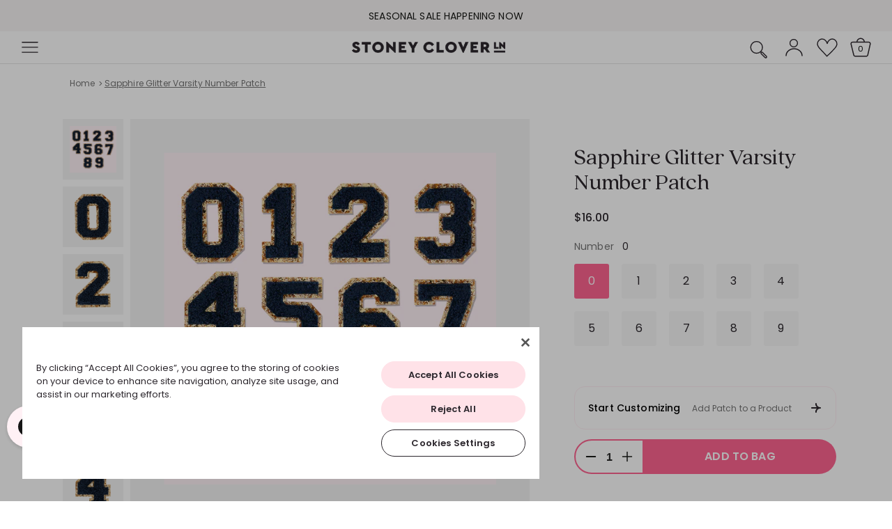

--- FILE ---
content_type: text/html; charset=utf-8
request_url: https://www.stoneycloverlane.com/products/sapphire-glitter-varsity-number-patch
body_size: 86181
content:



















<!doctype html>
<html class="no-js" lang="en">
  <head>
<script type="application/vnd.locksmith+json" data-locksmith>{"version":"v254","locked":false,"initialized":true,"scope":"product","access_granted":true,"access_denied":false,"requires_customer":false,"manual_lock":false,"remote_lock":false,"has_timeout":false,"remote_rendered":null,"hide_resource":false,"hide_links_to_resource":false,"transparent":true,"locks":{"all":[],"opened":[]},"keys":[],"keys_signature":"cecc814bb787f110441dfb38c7757975462ea8a68740534deeab565546d8c14a","state":{"template":"product","theme":125956292688,"product":"sapphire-glitter-varsity-number-patch","collection":null,"page":null,"blog":null,"article":null,"app":null},"now":1768834435,"path":"\/products\/sapphire-glitter-varsity-number-patch","locale_root_url":"\/","canonical_url":"https:\/\/www.stoneycloverlane.com\/products\/sapphire-glitter-varsity-number-patch","customer_id":null,"customer_id_signature":"cecc814bb787f110441dfb38c7757975462ea8a68740534deeab565546d8c14a","cart":null}</script><script data-locksmith>!function(){undefined;!function(){var s=window.Locksmith={},e=document.querySelector('script[type="application/vnd.locksmith+json"]'),n=e&&e.innerHTML;if(s.state={},s.util={},s.loading=!1,n)try{s.state=JSON.parse(n)}catch(d){}if(document.addEventListener&&document.querySelector){var o,i,a,t=[76,79,67,75,83,77,73,84,72,49,49],c=function(){i=t.slice(0)},l="style",r=function(e){e&&27!==e.keyCode&&"click"!==e.type||(document.removeEventListener("keydown",r),document.removeEventListener("click",r),o&&document.body.removeChild(o),o=null)};c(),document.addEventListener("keyup",function(e){if(e.keyCode===i[0]){if(clearTimeout(a),i.shift(),0<i.length)return void(a=setTimeout(c,1e3));c(),r(),(o=document.createElement("div"))[l].width="50%",o[l].maxWidth="1000px",o[l].height="85%",o[l].border="1px rgba(0, 0, 0, 0.2) solid",o[l].background="rgba(255, 255, 255, 0.99)",o[l].borderRadius="4px",o[l].position="fixed",o[l].top="50%",o[l].left="50%",o[l].transform="translateY(-50%) translateX(-50%)",o[l].boxShadow="0 2px 5px rgba(0, 0, 0, 0.3), 0 0 100vh 100vw rgba(0, 0, 0, 0.5)",o[l].zIndex="2147483645";var t=document.createElement("textarea");t.value=JSON.stringify(JSON.parse(n),null,2),t[l].border="none",t[l].display="block",t[l].boxSizing="border-box",t[l].width="100%",t[l].height="100%",t[l].background="transparent",t[l].padding="22px",t[l].fontFamily="monospace",t[l].fontSize="14px",t[l].color="#333",t[l].resize="none",t[l].outline="none",t.readOnly=!0,o.appendChild(t),document.body.appendChild(o),t.addEventListener("click",function(e){e.stopImmediatePropagation()}),t.select(),document.addEventListener("keydown",r),document.addEventListener("click",r)}})}s.isEmbedded=-1!==window.location.search.indexOf("_ab=0&_fd=0&_sc=1"),s.path=s.state.path||window.location.pathname,s.basePath=s.state.locale_root_url.concat("/apps/locksmith").replace(/^\/\//,"/"),s.reloading=!1,s.util.console=window.console||{log:function(){},error:function(){}},s.util.makeUrl=function(e,t){var n,o=s.basePath+e,i=[],a=s.cache();for(n in a)i.push(n+"="+encodeURIComponent(a[n]));for(n in t)i.push(n+"="+encodeURIComponent(t[n]));return s.state.customer_id&&(i.push("customer_id="+encodeURIComponent(s.state.customer_id)),i.push("customer_id_signature="+encodeURIComponent(s.state.customer_id_signature))),o+=(-1===o.indexOf("?")?"?":"&")+i.join("&")},s._initializeCallbacks=[],s.on=function(e,t){if("initialize"!==e)throw'Locksmith.on() currently only supports the "initialize" event';s._initializeCallbacks.push(t)},s.initializeSession=function(e){if(!s.isEmbedded){var t=!1,n=!0,o=!0;(e=e||{}).silent&&(o=n=!(t=!0)),s.ping({silent:t,spinner:n,reload:o,callback:function(){s._initializeCallbacks.forEach(function(e){e()})}})}},s.cache=function(e){var t={};try{var n=function i(e){return(document.cookie.match("(^|; )"+e+"=([^;]*)")||0)[2]};t=JSON.parse(decodeURIComponent(n("locksmith-params")||"{}"))}catch(d){}if(e){for(var o in e)t[o]=e[o];document.cookie="locksmith-params=; expires=Thu, 01 Jan 1970 00:00:00 GMT; path=/",document.cookie="locksmith-params="+encodeURIComponent(JSON.stringify(t))+"; path=/"}return t},s.cache.cart=s.state.cart,s.cache.cartLastSaved=null,s.params=s.cache(),s.util.reload=function(){s.reloading=!0;try{window.location.href=window.location.href.replace(/#.*/,"")}catch(d){s.util.console.error("Preferred reload method failed",d),window.location.reload()}},s.cache.saveCart=function(e){if(!s.cache.cart||s.cache.cart===s.cache.cartLastSaved)return e?e():null;var t=s.cache.cartLastSaved;s.cache.cartLastSaved=s.cache.cart,fetch("/cart/update.js",{method:"POST",headers:{"Content-Type":"application/json",Accept:"application/json"},body:JSON.stringify({attributes:{locksmith:s.cache.cart}})}).then(function(e){if(!e.ok)throw new Error("Cart update failed: "+e.status);return e.json()}).then(function(){e&&e()})["catch"](function(e){if(s.cache.cartLastSaved=t,!s.reloading)throw e})},s.util.spinnerHTML='<style>body{background:#FFF}@keyframes spin{from{transform:rotate(0deg)}to{transform:rotate(360deg)}}#loading{display:flex;width:100%;height:50vh;color:#777;align-items:center;justify-content:center}#loading .spinner{display:block;animation:spin 600ms linear infinite;position:relative;width:50px;height:50px}#loading .spinner-ring{stroke:currentColor;stroke-dasharray:100%;stroke-width:2px;stroke-linecap:round;fill:none}</style><div id="loading"><div class="spinner"><svg width="100%" height="100%"><svg preserveAspectRatio="xMinYMin"><circle class="spinner-ring" cx="50%" cy="50%" r="45%"></circle></svg></svg></div></div>',s.util.clobberBody=function(e){document.body.innerHTML=e},s.util.clobberDocument=function(e){e.responseText&&(e=e.responseText),document.documentElement&&document.removeChild(document.documentElement);var t=document.open("text/html","replace");t.writeln(e),t.close(),setTimeout(function(){var e=t.querySelector("[autofocus]");e&&e.focus()},100)},s.util.serializeForm=function(e){if(e&&"FORM"===e.nodeName){var t,n,o={};for(t=e.elements.length-1;0<=t;t-=1)if(""!==e.elements[t].name)switch(e.elements[t].nodeName){case"INPUT":switch(e.elements[t].type){default:case"text":case"hidden":case"password":case"button":case"reset":case"submit":o[e.elements[t].name]=e.elements[t].value;break;case"checkbox":case"radio":e.elements[t].checked&&(o[e.elements[t].name]=e.elements[t].value);break;case"file":}break;case"TEXTAREA":o[e.elements[t].name]=e.elements[t].value;break;case"SELECT":switch(e.elements[t].type){case"select-one":o[e.elements[t].name]=e.elements[t].value;break;case"select-multiple":for(n=e.elements[t].options.length-1;0<=n;n-=1)e.elements[t].options[n].selected&&(o[e.elements[t].name]=e.elements[t].options[n].value)}break;case"BUTTON":switch(e.elements[t].type){case"reset":case"submit":case"button":o[e.elements[t].name]=e.elements[t].value}}return o}},s.util.on=function(e,a,s,t){t=t||document;var c="locksmith-"+e+a,n=function(e){var t=e.target,n=e.target.parentElement,o=t&&t.className&&(t.className.baseVal||t.className)||"",i=n&&n.className&&(n.className.baseVal||n.className)||"";("string"==typeof o&&-1!==o.split(/\s+/).indexOf(a)||"string"==typeof i&&-1!==i.split(/\s+/).indexOf(a))&&!e[c]&&(e[c]=!0,s(e))};t.attachEvent?t.attachEvent(e,n):t.addEventListener(e,n,!1)},s.util.enableActions=function(e){s.util.on("click","locksmith-action",function(e){e.preventDefault();var t=e.target;t.dataset.confirmWith&&!confirm(t.dataset.confirmWith)||(t.disabled=!0,t.innerText=t.dataset.disableWith,s.post("/action",t.dataset.locksmithParams,{spinner:!1,type:"text",success:function(e){(e=JSON.parse(e.responseText)).message&&alert(e.message),s.util.reload()}}))},e)},s.util.inject=function(e,t){var n=["data","locksmith","append"];if(-1!==t.indexOf(n.join("-"))){var o=document.createElement("div");o.innerHTML=t,e.appendChild(o)}else e.innerHTML=t;var i,a,s=e.querySelectorAll("script");for(a=0;a<s.length;++a){i=s[a];var c=document.createElement("script");if(i.type&&(c.type=i.type),i.src)c.src=i.src;else{var l=document.createTextNode(i.innerHTML);c.appendChild(l)}e.appendChild(c)}var r=e.querySelector("[autofocus]");r&&r.focus()},s.post=function(e,t,n){!1!==(n=n||{}).spinner&&s.util.clobberBody(s.util.spinnerHTML);var o={};n.container===document?(o.layout=1,n.success=function(e){s.util.clobberDocument(e)}):n.container&&(o.layout=0,n.success=function(e){var t=document.getElementById(n.container);s.util.inject(t,e),t.id===t.firstChild.id&&t.parentElement.replaceChild(t.firstChild,t)}),n.form_type&&(t.form_type=n.form_type),n.include_layout_classes!==undefined&&(t.include_layout_classes=n.include_layout_classes),n.lock_id!==undefined&&(t.lock_id=n.lock_id),s.loading=!0;var i=s.util.makeUrl(e,o),a="json"===n.type||"text"===n.type;fetch(i,{method:"POST",headers:{"Content-Type":"application/json",Accept:a?"application/json":"text/html"},body:JSON.stringify(t)}).then(function(e){if(!e.ok)throw new Error("Request failed: "+e.status);return e.text()}).then(function(e){var t=n.success||s.util.clobberDocument;t(a?{responseText:e}:e)})["catch"](function(e){if(!s.reloading)if("dashboard.weglot.com"!==window.location.host){if(!n.silent)throw alert("Something went wrong! Please refresh and try again."),e;console.error(e)}else console.error(e)})["finally"](function(){s.loading=!1})},s.postResource=function(e,t){e.path=s.path,e.search=window.location.search,e.state=s.state,e.passcode&&(e.passcode=e.passcode.trim()),e.email&&(e.email=e.email.trim()),e.state.cart=s.cache.cart,e.locksmith_json=s.jsonTag,e.locksmith_json_signature=s.jsonTagSignature,s.post("/resource",e,t)},s.ping=function(e){if(!s.isEmbedded){e=e||{};s.post("/ping",{path:s.path,search:window.location.search,state:s.state},{spinner:!!e.spinner,silent:"undefined"==typeof e.silent||e.silent,type:"text",success:function(e){e&&e.responseText?(e=JSON.parse(e.responseText)).messages&&0<e.messages.length&&s.showMessages(e.messages):console.error("[Locksmith] Invalid result in ping callback:",e)}})}},s.timeoutMonitor=function(){var e=s.cache.cart;s.ping({callback:function(){e!==s.cache.cart||setTimeout(function(){s.timeoutMonitor()},6e4)}})},s.showMessages=function(e){var t=document.createElement("div");t.style.position="fixed",t.style.left=0,t.style.right=0,t.style.bottom="-50px",t.style.opacity=0,t.style.background="#191919",t.style.color="#ddd",t.style.transition="bottom 0.2s, opacity 0.2s",t.style.zIndex=999999,t.innerHTML="        <style>          .locksmith-ab .locksmith-b { display: none; }          .locksmith-ab.toggled .locksmith-b { display: flex; }          .locksmith-ab.toggled .locksmith-a { display: none; }          .locksmith-flex { display: flex; flex-wrap: wrap; justify-content: space-between; align-items: center; padding: 10px 20px; }          .locksmith-message + .locksmith-message { border-top: 1px #555 solid; }          .locksmith-message a { color: inherit; font-weight: bold; }          .locksmith-message a:hover { color: inherit; opacity: 0.8; }          a.locksmith-ab-toggle { font-weight: inherit; text-decoration: underline; }          .locksmith-text { flex-grow: 1; }          .locksmith-cta { flex-grow: 0; text-align: right; }          .locksmith-cta button { transform: scale(0.8); transform-origin: left; }          .locksmith-cta > * { display: block; }          .locksmith-cta > * + * { margin-top: 10px; }          .locksmith-message a.locksmith-close { flex-grow: 0; text-decoration: none; margin-left: 15px; font-size: 30px; font-family: monospace; display: block; padding: 2px 10px; }                    @media screen and (max-width: 600px) {            .locksmith-wide-only { display: none !important; }            .locksmith-flex { padding: 0 15px; }            .locksmith-flex > * { margin-top: 5px; margin-bottom: 5px; }            .locksmith-cta { text-align: left; }          }                    @media screen and (min-width: 601px) {            .locksmith-narrow-only { display: none !important; }          }        </style>      "+e.map(function(e){return'<div class="locksmith-message">'+e+"</div>"}).join(""),document.body.appendChild(t),document.body.style.position="relative",document.body.parentElement.style.paddingBottom=t.offsetHeight+"px",setTimeout(function(){t.style.bottom=0,t.style.opacity=1},50),s.util.on("click","locksmith-ab-toggle",function(e){e.preventDefault();for(var t=e.target.parentElement;-1===t.className.split(" ").indexOf("locksmith-ab");)t=t.parentElement;-1!==t.className.split(" ").indexOf("toggled")?t.className=t.className.replace("toggled",""):t.className=t.className+" toggled"}),s.util.enableActions(t)}}()}();</script>
      <script data-locksmith>Locksmith.cache.cart=null</script>

  <script data-locksmith>Locksmith.jsonTag="{\"version\":\"v254\",\"locked\":false,\"initialized\":true,\"scope\":\"product\",\"access_granted\":true,\"access_denied\":false,\"requires_customer\":false,\"manual_lock\":false,\"remote_lock\":false,\"has_timeout\":false,\"remote_rendered\":null,\"hide_resource\":false,\"hide_links_to_resource\":false,\"transparent\":true,\"locks\":{\"all\":[],\"opened\":[]},\"keys\":[],\"keys_signature\":\"cecc814bb787f110441dfb38c7757975462ea8a68740534deeab565546d8c14a\",\"state\":{\"template\":\"product\",\"theme\":125956292688,\"product\":\"sapphire-glitter-varsity-number-patch\",\"collection\":null,\"page\":null,\"blog\":null,\"article\":null,\"app\":null},\"now\":1768834435,\"path\":\"\\\/products\\\/sapphire-glitter-varsity-number-patch\",\"locale_root_url\":\"\\\/\",\"canonical_url\":\"https:\\\/\\\/www.stoneycloverlane.com\\\/products\\\/sapphire-glitter-varsity-number-patch\",\"customer_id\":null,\"customer_id_signature\":\"cecc814bb787f110441dfb38c7757975462ea8a68740534deeab565546d8c14a\",\"cart\":null}";Locksmith.jsonTagSignature="945dfc21f824d1d317f3cf2bd6e412bad47bb5c95ba01f8ed59601b952aae801"</script>
<!--LOOMI SDK-->
<!--DO NOT EDIT-->
<link rel="preconnect"  href="https://live.visually-io.com/" crossorigin data-em-disable>
<link rel="dns-prefetch" href="https://live.visually-io.com/" data-em-disable>
<script>
    (()=> {
        const env = 2;
        var store = "stoneycloverlane.myshopify.com";
        var alias = store.replace(".myshopify.com", "").replaceAll("-", "_").toUpperCase();
        var jitsuKey =  "js.962392";
        window.loomi_ctx = {...(window.loomi_ctx || {}),storeAlias:alias,jitsuKey,env};
        
        
    
	
	var product = {};
	var variants = [];
	
	variants.push({id:41221184389200,policy:"deny",price:1600,iq:171});
	
	variants.push({id:41221184421968,policy:"deny",price:1600,iq:105});
	
	variants.push({id:41221184454736,policy:"deny",price:1600,iq:141});
	
	variants.push({id:41221184487504,policy:"deny",price:1600,iq:160});
	
	variants.push({id:41221184520272,policy:"deny",price:1600,iq:168});
	
	variants.push({id:41221184553040,policy:"deny",price:1600,iq:168});
	
	variants.push({id:41221184585808,policy:"deny",price:1600,iq:178});
	
	variants.push({id:41221184618576,policy:"deny",price:1600,iq:178});
	
	variants.push({id:41221184651344,policy:"deny",price:1600,iq:175});
	
	variants.push({id:41221184684112,policy:"deny",price:1600,iq:160});
	
	product.variants = variants;
	product.oos = !true;
	product.price = 1600 ;
	window.loomi_ctx.current_product=product;
	window.loomi_ctx.productId=6725919309904;
	window.loomi_ctx.variantId = 41221184389200;
	
    })()
</script>
<link href="https://live.visually-io.com/cf/STONEYCLOVERLANE.js?k=js.962392&e=2&s=STONEYCLOVERLANE" rel="preload" as="script" data-em-disable>
<link href="https://live.visually-io.com/cf/STONEYCLOVERLANE.js?k=js.962392&e=2&s=STONEYCLOVERLANE" rel="preload" as="script" data-em-disable>
<link href="https://assets.visually.io/widgets/vsly-preact.min.js" rel="preload" as="script" data-em-disable>
<script data-vsly="preact2" type="text/javascript" src="https://assets.visually.io/widgets/vsly-preact.min.js" data-em-disable></script>
<script type="text/javascript" src="https://live.visually-io.com/cf/STONEYCLOVERLANE.js" data-em-disable></script>
<script type="text/javascript" src="https://live.visually-io.com/v/visually.js" data-em-disable></script>
<script defer type="text/javascript" src="https://live.visually-io.com/v/visually-a.js" data-em-disable></script>
<!--LOOMI SDK-->


    <!-- Google Tag Manager -->
    <script>(function(w,d,s,l,i){w[l]=w[l]||[];w[l].push({'gtm.start':
      new Date().getTime(),event:'gtm.js'});var f=d.getElementsByTagName(s)[0],
      j=d.createElement(s),dl=l!='dataLayer'?'&l='+l:'';j.async=true;j.src=
      'https://www.googletagmanager.com/gtm.js?id='+i+dl;f.parentNode.insertBefore(j,f);
      })(window,document,'script','dataLayer','GTM-M88CR2M3');</script>
    <!-- End Google Tag Manager --><!-- OneTrust Cookies Consent Notice start for stoneycloverlane.com -->
<script src="https://cdn.cookielaw.org/consent/41835cfc-fc10-4751-b0c8-de992229c49d/otSDKStub.js"  type="text/javascript" charset="UTF-8" data-domain-script="41835cfc-fc10-4751-b0c8-de992229c49d" ></script>
<script type="text/javascript">
function OptanonWrapper() { }
</script>

<script>
// Function to set tabindex attribute to -1 for the parent div
function setTabIndexForParent() {
  var parentDiv = document.querySelector('.ot-floating-button__back');
  if (parentDiv) {
    // Set tabindex attribute to -1
    parentDiv.setAttribute('tabindex', '-1');
  }
}

// Function to remove tabindex attribute for the parent div
function removeTabIndexForParent() {
  var parentDiv = document.querySelector('.ot-floating-button__back');
  if (parentDiv) {
    // Remove tabindex attribute
    parentDiv.removeAttribute('tabindex');
  }
}

// Function to check the aria-hidden attribute and apply changes
function checkAriaHidden() {
  var closeButton = document.querySelector('.ot-floating-button__close');

  if (closeButton) {
    // Check the current value of aria-hidden
    var ariaHiddenValue = closeButton.getAttribute('aria-hidden');

    if (ariaHiddenValue === 'true') {
      // Call the setTabIndexForParent function
      setTabIndexForParent();
    } else if (ariaHiddenValue === 'false') {
      // Call the removeTabIndexForParent function
      removeTabIndexForParent();
    }
  }
}

setInterval(checkAriaHidden, 500);
</script>  

<!-- OneTrust Cookies Consent Notice end for stoneycloverlane.com -->
<style>
  #ot-sdk-btn-floating .ot-floating-button__back {
	background-color: #ffe2e8 !important;
  }
  #ot-sdk-btn-floating .ot-floating-button__back .ot-floating-button__svg-fill {
    fill: #2c272d;
  }
  #ot-sdk-btn-floating .ot-floating-button__front {
    background-image: url(//www.stoneycloverlane.com/cdn/shop/files/cookie-settings_100x.png?v=17732551836307738661);
  }
  #ot-sdk-btn-floating .ot-floating-button__front {
    background-color: #2c272d !important;
  }
  #ot-sdk-btn-floating.ot-floating-button {
    right: auto !important;
    left: 25px;
    margin-left: auto !important;
  }
/*   #ot-sdk-btn-floating.ot-floating-button::after {
    right: calc(100% + 13px);
    left: auto !important;
  } */
  #ot-sdk-btn-floating.ot-floating-button:hover::before {
    transform: translate(0.5em, -50%) scale(1) rotate(180deg);
  }
/*   #ot-sdk-btn-floating.ot-floating-button::before {
    right: auto !important;
    left: calc(0em - 15px);
    transform: rotate(180deg) !important;
  }    */
</style>
<!-- Google tag (gtag.js) -->



<!-- Script from GDPR/CCPA Compliance + Cookie Management App -->
<script async id="gaf-loading-script"></script>
<script id="gdpr-gaf-blocking-script">
  let isGAFExecuted = false;
  let gafScript = document.getElementById('gaf-loading-script');
  let gafLink = 'https://www.googletagmanager.com/gtag/js?id=G-FCQW8KVYNL';

  function executeGAF() {
    if(!isGAFExecuted) {
      gafScript.setAttribute('src', gafLink);
      // The content of Google Analytics 4 script goes here
      window.dataLayer = window.dataLayer || [];
      function gtag(){dataLayer.push(arguments);}
      gtag('js', new Date());
    
      gtag('config', 'G-FCQW8KVYNL');      

      isGAFExecuted = true;
    }
  }
  function checkConsentForGAF(adittionalChecks = 0) {  
    let cpdCookie=(document.cookie.match(/^(?:.*;)?\s*cookieconsent_preferences_disabled(\s*=\s*([^;]+)?)(?:.*)?$/)||[,null])[1];
    if(cpdCookie != null) {
      if(parseInt(cpdCookie.indexOf('analytics')) === -1) {
        executeGAF();
      }
    } else {
      let gdprCache = localStorage.getItem('gdprCache') ? JSON.parse(localStorage.getItem('gdprCache')) : null;
      let gdprCacheConsentSettings = gdprCache && gdprCache.getCookieConsentSettings ? JSON.parse(gdprCache.getCookieConsentSettings) : null;
      let gdprCacheCountryDetection = gdprCache && gdprCache.countryDetection ? JSON.parse(gdprCache.countryDetection) : null;
      let ccsCookie = (document.cookie.match(/^(?:.*;)?\s*cookieconsent_status\s*=\s*([^;]+)(?:.*)?$/)||[,null])[1];
      if((gdprCacheConsentSettings || (gdprCacheCountryDetection && gdprCacheCountryDetection.disable === '1')) && !ccsCookie) {
        if((gdprCacheConsentSettings && gdprCacheConsentSettings.status === 'disabled') || gdprCacheCountryDetection.disable === '1'){
          executeGAF();
        } else {
          let initPreferences = parseInt(gdprCacheConsentSettings.checkboxes_behavior);
          if(initPreferences === 1 || initPreferences === 2 || initPreferences === 4 || initPreferences === 5) {
            executeGAF();
          }
        }
      } else {
        if (adittionalChecks > 0) {
          setTimeout(function() {
            checkConsentForGAF(adittionalChecks - 1);
          }, 1000);
        } else {
          executeGAF();
        }
      }
    }
  }

  checkConsentForGAF(3);

  window.addEventListener('click', function (e) {
    if(e.target && (e.target.className == 'cc-btn cc-btn-accept-all' || e.target.className == 'cc-btn cc-allow' || e.target.className == 'cc-btn cc-btn-accept-selected' || e.target.className == 'cc-btn cc-dismiss')) {
      checkConsentForGAF();
    }
  });
</script><title>Glitter Varsity Number Patches | Stoney Clover Lane Patches</title>

    
<meta charset="utf-8">
<meta http-equiv="X-UA-Compatible" content="IE=edge">
<meta name="viewport" content="width=device-width,initial-scale=1 ">
<meta name="theme-color" content="">
<link rel="canonical" href="https://www.stoneycloverlane.com/products/sapphire-glitter-varsity-number-patch">
<link rel="preconnect" href="https://cdn.shopify.com" crossorigin>
<meta name="google-site-verification" content="1BwzyaTG0CUyDVtO5TVJczxw8CVTbW2u6lDxjJ-6nh8" />
<meta name="google-site-verification" content="0N-SKwpBr_IIXeWEJyS5lHnJZ-QbloQeQZfqySOV4S4" />
<meta http-equiv="cleartype" content="on">

<meta name="HandheldFriendly" content="True">
<meta name="MobileOptimized" content="320"><link rel="icon" type="image/png" href="//www.stoneycloverlane.com/cdn/shop/files/scl-small-logo.png?crop=center&height=32&v=1723647116&width=32">
<link rel="preconnect" href="https://fonts.shopifycdn.com" crossorigin>
<meta name="description" content="Count on this, you&#39;ll love using these new Glitter Varsity Number Patches! Add dates, class years or jersey numbers to your favorite SCL silhouette. Our Patches are made with an adhesive backing but are intended to be sewn for more permanent wear. More information about our patches is available here.">





<link rel="preconnect" href="https://fonts.googleapis.com">
<link rel="preconnect" href="https://fonts.gstatic.com" crossorigin>
<link href="https://fonts.googleapis.com/css2?family=Poppins:wght@100;200;300;400;500;600;700;800;900&display=swap" rel="stylesheet"><link rel="preload" as="font" href="//www.stoneycloverlane.com/cdn/fonts/poppins/poppins_n4.0ba78fa5af9b0e1a374041b3ceaadf0a43b41362.woff2" type="font/woff2" crossorigin>
    





<meta name="author" content="Stoney Clover Lane">
<meta property="og:site_name" content="Stoney Clover Lane">
<meta property="og:url" content="https://www.stoneycloverlane.com/products/sapphire-glitter-varsity-number-patch"><meta property="og:title" content="Glitter Varsity Number Patches | Stoney Clover Lane Patches">
<meta property="og:type" content="product">
<meta property="og:description" content="Count on this, you&#39;ll love using these new Glitter Varsity Number Patches! Add dates, class years or jersey numbers to your favorite SCL silhouette. Our Patches are made with an adhesive backing but are intended to be sewn for more permanent wear. More information about our patches is available here.">
<meta property="og:image" content="http://www.stoneycloverlane.com/cdn/shop/products/Sapphire-numbers.png?v=1751471727">
<meta property="og:image:secure_url" content="https://www.stoneycloverlane.com/cdn/shop/products/Sapphire-numbers.png?v=1751471727">
<meta property="og:image:width" content="1500">
  <meta property="og:image:height" content="1500"><meta property="og:price:amount" content="16.00">
<meta property="og:price:currency" content="USD">
<meta name="twitter:card" content="summary_large_image"><meta name="twitter:title" content="Glitter Varsity Number Patches | Stoney Clover Lane Patches">
<meta name="twitter:description" content="Count on this, you&#39;ll love using these new Glitter Varsity Number Patches! Add dates, class years or jersey numbers to your favorite SCL silhouette. Our Patches are made with an adhesive backing but are intended to be sewn for more permanent wear. More information about our patches is available here.">

<meta property="og:type" content="product">


   
<meta property="og:title" content="Sapphire Glitter Varsity Number Patch">

  

	
<meta property="og:image" content="http://www.stoneycloverlane.com/cdn/shop/products/Sapphire-numbers_grande.png?v=1751471727">
<meta property="og:image:secure_url" content="https://www.stoneycloverlane.com/cdn/shop/products/Sapphire-numbers_grande.png?v=1751471727">

<meta property="og:image" content="http://www.stoneycloverlane.com/cdn/shop/files/img60_cdd010b3-dd1b-4898-8e1d-2fb2cd2ce272_grande.png?v=1752168653">
<meta property="og:image:secure_url" content="https://www.stoneycloverlane.com/cdn/shop/files/img60_cdd010b3-dd1b-4898-8e1d-2fb2cd2ce272_grande.png?v=1752168653">

<meta property="og:image" content="http://www.stoneycloverlane.com/cdn/shop/files/img58_61d82c66-0930-4ce6-9a67-4ad7127766f9_grande.png?v=1752167603">
<meta property="og:image:secure_url" content="https://www.stoneycloverlane.com/cdn/shop/files/img58_61d82c66-0930-4ce6-9a67-4ad7127766f9_grande.png?v=1752167603">


<meta property="og:price:amount" content="16.00">
<meta property="og:price:currency" content="USD">

    
  
    
  
    
  
    
  
    
  
    
  
    
  
    
  
    
  
    
  
    
    


<meta property="og:description" content="Count on this, you&#39;ll love using these new Glitter Varsity Number Patches! Add dates, class years or jersey numbers to your favorite SCL silhouette. Our Patches are made with an adhesive backing but are intended to be sewn for more permanent wear. More information about our patches is available here.">




<meta name="twitter:card" content="summary">

<meta name="twitter:title" content="Sapphire Glitter Varsity Number Patch">
<meta name="twitter:description" content="Count on this, you&#39;ll love using these new Glitter Varsity Number Patches! Add dates, class years or jersey numbers to your favorite SCL silhouette.
Our Patches are made with an adhesive backing but are intended to be sewn for more permanent wear. More information about our patches is available here.">
<meta name="twitter:image" content="https://www.stoneycloverlane.com/cdn/shop/products/Sapphire-numbers_medium.png?v=1751471727">
<meta name="twitter:image:width" content="240">
<meta name="twitter:image:height" content="240">


    <script src="//www.stoneycloverlane.com/cdn/shop/t/1286/assets/global.js?v=119840814164590991691758897459" defer="defer"></script>

    








    
  <script>window.performance && window.performance.mark && window.performance.mark('shopify.content_for_header.start');</script><meta name="facebook-domain-verification" content="5auhbxpomwiabaflnvhsly112u7blg">
<meta name="google-site-verification" content="GvNxrgA9egtpG33mfI1A6D22-7zQd9uxGnkhCKy2Erc">
<meta id="shopify-digital-wallet" name="shopify-digital-wallet" content="/962392/digital_wallets/dialog">
<meta name="shopify-checkout-api-token" content="7020bcf95f4ff7df400cf02d20df5aa2">
<meta id="in-context-paypal-metadata" data-shop-id="962392" data-venmo-supported="true" data-environment="production" data-locale="en_US" data-paypal-v4="true" data-currency="USD">
<link rel="alternate" type="application/json+oembed" href="https://www.stoneycloverlane.com/products/sapphire-glitter-varsity-number-patch.oembed">
<script async="async" src="/checkouts/internal/preloads.js?locale=en-US"></script>
<link rel="preconnect" href="https://shop.app" crossorigin="anonymous">
<script async="async" src="https://shop.app/checkouts/internal/preloads.js?locale=en-US&shop_id=962392" crossorigin="anonymous"></script>
<script id="apple-pay-shop-capabilities" type="application/json">{"shopId":962392,"countryCode":"US","currencyCode":"USD","merchantCapabilities":["supports3DS"],"merchantId":"gid:\/\/shopify\/Shop\/962392","merchantName":"Stoney Clover Lane","requiredBillingContactFields":["postalAddress","email","phone"],"requiredShippingContactFields":["postalAddress","email","phone"],"shippingType":"shipping","supportedNetworks":["visa","masterCard","amex","discover","elo","jcb"],"total":{"type":"pending","label":"Stoney Clover Lane","amount":"1.00"},"shopifyPaymentsEnabled":true,"supportsSubscriptions":true}</script>
<script id="shopify-features" type="application/json">{"accessToken":"7020bcf95f4ff7df400cf02d20df5aa2","betas":["rich-media-storefront-analytics"],"domain":"www.stoneycloverlane.com","predictiveSearch":true,"shopId":962392,"locale":"en"}</script>
<script>var Shopify = Shopify || {};
Shopify.shop = "stoneycloverlane.myshopify.com";
Shopify.locale = "en";
Shopify.currency = {"active":"USD","rate":"1.0"};
Shopify.country = "US";
Shopify.theme = {"name":"stoney-clover-lane\/main","id":125956292688,"schema_name":"stoney Clover Lane","schema_version":"2.5.0","theme_store_id":null,"role":"main"};
Shopify.theme.handle = "null";
Shopify.theme.style = {"id":null,"handle":null};
Shopify.cdnHost = "www.stoneycloverlane.com/cdn";
Shopify.routes = Shopify.routes || {};
Shopify.routes.root = "/";</script>
<script type="module">!function(o){(o.Shopify=o.Shopify||{}).modules=!0}(window);</script>
<script>!function(o){function n(){var o=[];function n(){o.push(Array.prototype.slice.apply(arguments))}return n.q=o,n}var t=o.Shopify=o.Shopify||{};t.loadFeatures=n(),t.autoloadFeatures=n()}(window);</script>
<script>
  window.ShopifyPay = window.ShopifyPay || {};
  window.ShopifyPay.apiHost = "shop.app\/pay";
  window.ShopifyPay.redirectState = null;
</script>
<script id="shop-js-analytics" type="application/json">{"pageType":"product"}</script>
<script defer="defer" async type="module" src="//www.stoneycloverlane.com/cdn/shopifycloud/shop-js/modules/v2/client.init-shop-cart-sync_C5BV16lS.en.esm.js"></script>
<script defer="defer" async type="module" src="//www.stoneycloverlane.com/cdn/shopifycloud/shop-js/modules/v2/chunk.common_CygWptCX.esm.js"></script>
<script type="module">
  await import("//www.stoneycloverlane.com/cdn/shopifycloud/shop-js/modules/v2/client.init-shop-cart-sync_C5BV16lS.en.esm.js");
await import("//www.stoneycloverlane.com/cdn/shopifycloud/shop-js/modules/v2/chunk.common_CygWptCX.esm.js");

  window.Shopify.SignInWithShop?.initShopCartSync?.({"fedCMEnabled":true,"windoidEnabled":true});

</script>
<script defer="defer" async type="module" src="//www.stoneycloverlane.com/cdn/shopifycloud/shop-js/modules/v2/client.payment-terms_CZxnsJam.en.esm.js"></script>
<script defer="defer" async type="module" src="//www.stoneycloverlane.com/cdn/shopifycloud/shop-js/modules/v2/chunk.common_CygWptCX.esm.js"></script>
<script defer="defer" async type="module" src="//www.stoneycloverlane.com/cdn/shopifycloud/shop-js/modules/v2/chunk.modal_D71HUcav.esm.js"></script>
<script type="module">
  await import("//www.stoneycloverlane.com/cdn/shopifycloud/shop-js/modules/v2/client.payment-terms_CZxnsJam.en.esm.js");
await import("//www.stoneycloverlane.com/cdn/shopifycloud/shop-js/modules/v2/chunk.common_CygWptCX.esm.js");
await import("//www.stoneycloverlane.com/cdn/shopifycloud/shop-js/modules/v2/chunk.modal_D71HUcav.esm.js");

  
</script>
<script>
  window.Shopify = window.Shopify || {};
  if (!window.Shopify.featureAssets) window.Shopify.featureAssets = {};
  window.Shopify.featureAssets['shop-js'] = {"shop-cart-sync":["modules/v2/client.shop-cart-sync_ZFArdW7E.en.esm.js","modules/v2/chunk.common_CygWptCX.esm.js"],"init-fed-cm":["modules/v2/client.init-fed-cm_CmiC4vf6.en.esm.js","modules/v2/chunk.common_CygWptCX.esm.js"],"shop-button":["modules/v2/client.shop-button_tlx5R9nI.en.esm.js","modules/v2/chunk.common_CygWptCX.esm.js"],"shop-cash-offers":["modules/v2/client.shop-cash-offers_DOA2yAJr.en.esm.js","modules/v2/chunk.common_CygWptCX.esm.js","modules/v2/chunk.modal_D71HUcav.esm.js"],"init-windoid":["modules/v2/client.init-windoid_sURxWdc1.en.esm.js","modules/v2/chunk.common_CygWptCX.esm.js"],"shop-toast-manager":["modules/v2/client.shop-toast-manager_ClPi3nE9.en.esm.js","modules/v2/chunk.common_CygWptCX.esm.js"],"init-shop-email-lookup-coordinator":["modules/v2/client.init-shop-email-lookup-coordinator_B8hsDcYM.en.esm.js","modules/v2/chunk.common_CygWptCX.esm.js"],"init-shop-cart-sync":["modules/v2/client.init-shop-cart-sync_C5BV16lS.en.esm.js","modules/v2/chunk.common_CygWptCX.esm.js"],"avatar":["modules/v2/client.avatar_BTnouDA3.en.esm.js"],"pay-button":["modules/v2/client.pay-button_FdsNuTd3.en.esm.js","modules/v2/chunk.common_CygWptCX.esm.js"],"init-customer-accounts":["modules/v2/client.init-customer-accounts_DxDtT_ad.en.esm.js","modules/v2/client.shop-login-button_C5VAVYt1.en.esm.js","modules/v2/chunk.common_CygWptCX.esm.js","modules/v2/chunk.modal_D71HUcav.esm.js"],"init-shop-for-new-customer-accounts":["modules/v2/client.init-shop-for-new-customer-accounts_ChsxoAhi.en.esm.js","modules/v2/client.shop-login-button_C5VAVYt1.en.esm.js","modules/v2/chunk.common_CygWptCX.esm.js","modules/v2/chunk.modal_D71HUcav.esm.js"],"shop-login-button":["modules/v2/client.shop-login-button_C5VAVYt1.en.esm.js","modules/v2/chunk.common_CygWptCX.esm.js","modules/v2/chunk.modal_D71HUcav.esm.js"],"init-customer-accounts-sign-up":["modules/v2/client.init-customer-accounts-sign-up_CPSyQ0Tj.en.esm.js","modules/v2/client.shop-login-button_C5VAVYt1.en.esm.js","modules/v2/chunk.common_CygWptCX.esm.js","modules/v2/chunk.modal_D71HUcav.esm.js"],"shop-follow-button":["modules/v2/client.shop-follow-button_Cva4Ekp9.en.esm.js","modules/v2/chunk.common_CygWptCX.esm.js","modules/v2/chunk.modal_D71HUcav.esm.js"],"checkout-modal":["modules/v2/client.checkout-modal_BPM8l0SH.en.esm.js","modules/v2/chunk.common_CygWptCX.esm.js","modules/v2/chunk.modal_D71HUcav.esm.js"],"lead-capture":["modules/v2/client.lead-capture_Bi8yE_yS.en.esm.js","modules/v2/chunk.common_CygWptCX.esm.js","modules/v2/chunk.modal_D71HUcav.esm.js"],"shop-login":["modules/v2/client.shop-login_D6lNrXab.en.esm.js","modules/v2/chunk.common_CygWptCX.esm.js","modules/v2/chunk.modal_D71HUcav.esm.js"],"payment-terms":["modules/v2/client.payment-terms_CZxnsJam.en.esm.js","modules/v2/chunk.common_CygWptCX.esm.js","modules/v2/chunk.modal_D71HUcav.esm.js"]};
</script>
<script>(function() {
  var isLoaded = false;
  function asyncLoad() {
    if (isLoaded) return;
    isLoaded = true;
    var urls = ["https:\/\/cdn-loyalty.yotpo.com\/loader\/haFalX-uKRL2ttb5d-bzAw.js?shop=stoneycloverlane.myshopify.com","https:\/\/config.gorgias.chat\/bundle-loader\/01GYCCWX8G6MFCJHSPQX118MZV?source=shopify1click\u0026shop=stoneycloverlane.myshopify.com","https:\/\/shopify-widget.route.com\/shopify.widget.js?shop=stoneycloverlane.myshopify.com","https:\/\/cdn.attn.tv\/scln\/dtag.js?shop=stoneycloverlane.myshopify.com","https:\/\/ecom-app.rakutenadvertising.io\/rakuten_advertising.js?shop=stoneycloverlane.myshopify.com","https:\/\/tag.rmp.rakuten.com\/121645.ct.js?shop=stoneycloverlane.myshopify.com","https:\/\/na.shgcdn3.com\/pixel-collector.js?shop=stoneycloverlane.myshopify.com","https:\/\/connect.nosto.com\/include\/script\/shopify-962392.js?shop=stoneycloverlane.myshopify.com","https:\/\/contact-forms-s.esc-apps-cdn.com\/production\/js\/client.js?shop=stoneycloverlane.myshopify.com","https:\/\/cdn.9gtb.com\/loader.js?g_cvt_id=a2e77f6a-4ab6-462a-8ba6-b39f20c7b39c\u0026shop=stoneycloverlane.myshopify.com"];
    for (var i = 0; i < urls.length; i++) {
      var s = document.createElement('script');
      s.type = 'text/javascript';
      s.async = true;
      s.src = urls[i];
      var x = document.getElementsByTagName('script')[0];
      x.parentNode.insertBefore(s, x);
    }
  };
  if(window.attachEvent) {
    window.attachEvent('onload', asyncLoad);
  } else {
    window.addEventListener('load', asyncLoad, false);
  }
})();</script>
<script id="__st">var __st={"a":962392,"offset":-18000,"reqid":"2e9bfdb2-f68e-414f-b538-09f2fde89c8e-1768834435","pageurl":"www.stoneycloverlane.com\/products\/sapphire-glitter-varsity-number-patch","u":"15fe3fa390c6","p":"product","rtyp":"product","rid":6725919309904};</script>
<script>window.ShopifyPaypalV4VisibilityTracking = true;</script>
<script id="captcha-bootstrap">!function(){'use strict';const t='contact',e='account',n='new_comment',o=[[t,t],['blogs',n],['comments',n],[t,'customer']],c=[[e,'customer_login'],[e,'guest_login'],[e,'recover_customer_password'],[e,'create_customer']],r=t=>t.map((([t,e])=>`form[action*='/${t}']:not([data-nocaptcha='true']) input[name='form_type'][value='${e}']`)).join(','),a=t=>()=>t?[...document.querySelectorAll(t)].map((t=>t.form)):[];function s(){const t=[...o],e=r(t);return a(e)}const i='password',u='form_key',d=['recaptcha-v3-token','g-recaptcha-response','h-captcha-response',i],f=()=>{try{return window.sessionStorage}catch{return}},m='__shopify_v',_=t=>t.elements[u];function p(t,e,n=!1){try{const o=window.sessionStorage,c=JSON.parse(o.getItem(e)),{data:r}=function(t){const{data:e,action:n}=t;return t[m]||n?{data:e,action:n}:{data:t,action:n}}(c);for(const[e,n]of Object.entries(r))t.elements[e]&&(t.elements[e].value=n);n&&o.removeItem(e)}catch(o){console.error('form repopulation failed',{error:o})}}const l='form_type',E='cptcha';function T(t){t.dataset[E]=!0}const w=window,h=w.document,L='Shopify',v='ce_forms',y='captcha';let A=!1;((t,e)=>{const n=(g='f06e6c50-85a8-45c8-87d0-21a2b65856fe',I='https://cdn.shopify.com/shopifycloud/storefront-forms-hcaptcha/ce_storefront_forms_captcha_hcaptcha.v1.5.2.iife.js',D={infoText:'Protected by hCaptcha',privacyText:'Privacy',termsText:'Terms'},(t,e,n)=>{const o=w[L][v],c=o.bindForm;if(c)return c(t,g,e,D).then(n);var r;o.q.push([[t,g,e,D],n]),r=I,A||(h.body.append(Object.assign(h.createElement('script'),{id:'captcha-provider',async:!0,src:r})),A=!0)});var g,I,D;w[L]=w[L]||{},w[L][v]=w[L][v]||{},w[L][v].q=[],w[L][y]=w[L][y]||{},w[L][y].protect=function(t,e){n(t,void 0,e),T(t)},Object.freeze(w[L][y]),function(t,e,n,w,h,L){const[v,y,A,g]=function(t,e,n){const i=e?o:[],u=t?c:[],d=[...i,...u],f=r(d),m=r(i),_=r(d.filter((([t,e])=>n.includes(e))));return[a(f),a(m),a(_),s()]}(w,h,L),I=t=>{const e=t.target;return e instanceof HTMLFormElement?e:e&&e.form},D=t=>v().includes(t);t.addEventListener('submit',(t=>{const e=I(t);if(!e)return;const n=D(e)&&!e.dataset.hcaptchaBound&&!e.dataset.recaptchaBound,o=_(e),c=g().includes(e)&&(!o||!o.value);(n||c)&&t.preventDefault(),c&&!n&&(function(t){try{if(!f())return;!function(t){const e=f();if(!e)return;const n=_(t);if(!n)return;const o=n.value;o&&e.removeItem(o)}(t);const e=Array.from(Array(32),(()=>Math.random().toString(36)[2])).join('');!function(t,e){_(t)||t.append(Object.assign(document.createElement('input'),{type:'hidden',name:u})),t.elements[u].value=e}(t,e),function(t,e){const n=f();if(!n)return;const o=[...t.querySelectorAll(`input[type='${i}']`)].map((({name:t})=>t)),c=[...d,...o],r={};for(const[a,s]of new FormData(t).entries())c.includes(a)||(r[a]=s);n.setItem(e,JSON.stringify({[m]:1,action:t.action,data:r}))}(t,e)}catch(e){console.error('failed to persist form',e)}}(e),e.submit())}));const S=(t,e)=>{t&&!t.dataset[E]&&(n(t,e.some((e=>e===t))),T(t))};for(const o of['focusin','change'])t.addEventListener(o,(t=>{const e=I(t);D(e)&&S(e,y())}));const B=e.get('form_key'),M=e.get(l),P=B&&M;t.addEventListener('DOMContentLoaded',(()=>{const t=y();if(P)for(const e of t)e.elements[l].value===M&&p(e,B);[...new Set([...A(),...v().filter((t=>'true'===t.dataset.shopifyCaptcha))])].forEach((e=>S(e,t)))}))}(h,new URLSearchParams(w.location.search),n,t,e,['guest_login'])})(!1,!0)}();</script>
<script integrity="sha256-4kQ18oKyAcykRKYeNunJcIwy7WH5gtpwJnB7kiuLZ1E=" data-source-attribution="shopify.loadfeatures" defer="defer" src="//www.stoneycloverlane.com/cdn/shopifycloud/storefront/assets/storefront/load_feature-a0a9edcb.js" crossorigin="anonymous"></script>
<script crossorigin="anonymous" defer="defer" src="//www.stoneycloverlane.com/cdn/shopifycloud/storefront/assets/shopify_pay/storefront-65b4c6d7.js?v=20250812"></script>
<script data-source-attribution="shopify.dynamic_checkout.dynamic.init">var Shopify=Shopify||{};Shopify.PaymentButton=Shopify.PaymentButton||{isStorefrontPortableWallets:!0,init:function(){window.Shopify.PaymentButton.init=function(){};var t=document.createElement("script");t.src="https://www.stoneycloverlane.com/cdn/shopifycloud/portable-wallets/latest/portable-wallets.en.js",t.type="module",document.head.appendChild(t)}};
</script>
<script data-source-attribution="shopify.dynamic_checkout.buyer_consent">
  function portableWalletsHideBuyerConsent(e){var t=document.getElementById("shopify-buyer-consent"),n=document.getElementById("shopify-subscription-policy-button");t&&n&&(t.classList.add("hidden"),t.setAttribute("aria-hidden","true"),n.removeEventListener("click",e))}function portableWalletsShowBuyerConsent(e){var t=document.getElementById("shopify-buyer-consent"),n=document.getElementById("shopify-subscription-policy-button");t&&n&&(t.classList.remove("hidden"),t.removeAttribute("aria-hidden"),n.addEventListener("click",e))}window.Shopify?.PaymentButton&&(window.Shopify.PaymentButton.hideBuyerConsent=portableWalletsHideBuyerConsent,window.Shopify.PaymentButton.showBuyerConsent=portableWalletsShowBuyerConsent);
</script>
<script data-source-attribution="shopify.dynamic_checkout.cart.bootstrap">document.addEventListener("DOMContentLoaded",(function(){function t(){return document.querySelector("shopify-accelerated-checkout-cart, shopify-accelerated-checkout")}if(t())Shopify.PaymentButton.init();else{new MutationObserver((function(e,n){t()&&(Shopify.PaymentButton.init(),n.disconnect())})).observe(document.body,{childList:!0,subtree:!0})}}));
</script>
<link id="shopify-accelerated-checkout-styles" rel="stylesheet" media="screen" href="https://www.stoneycloverlane.com/cdn/shopifycloud/portable-wallets/latest/accelerated-checkout-backwards-compat.css" crossorigin="anonymous">
<style id="shopify-accelerated-checkout-cart">
        #shopify-buyer-consent {
  margin-top: 1em;
  display: inline-block;
  width: 100%;
}

#shopify-buyer-consent.hidden {
  display: none;
}

#shopify-subscription-policy-button {
  background: none;
  border: none;
  padding: 0;
  text-decoration: underline;
  font-size: inherit;
  cursor: pointer;
}

#shopify-subscription-policy-button::before {
  box-shadow: none;
}

      </style>
<script id="sections-script" data-sections="main-product" defer="defer" src="//www.stoneycloverlane.com/cdn/shop/t/1286/compiled_assets/scripts.js?v=341775"></script>
<script>window.performance && window.performance.mark && window.performance.mark('shopify.content_for_header.end');</script>
  





  <script type="text/javascript">
    
      window.__shgMoneyFormat = window.__shgMoneyFormat || {"USD":{"currency":"USD","currency_symbol":"$","currency_symbol_location":"left","decimal_places":2,"decimal_separator":".","thousands_separator":","}};
    
    window.__shgCurrentCurrencyCode = window.__shgCurrentCurrencyCode || {
      currency: "USD",
      currency_symbol: "$",
      decimal_separator: ".",
      thousands_separator: ",",
      decimal_places: 2,
      currency_symbol_location: "left"
    };
  </script>





    <style data-shopify>
      
      
      
      
      @font-face {
  font-family: Poppins;
  font-weight: 400;
  font-style: normal;
  font-display: swap;
  src: url("//www.stoneycloverlane.com/cdn/fonts/poppins/poppins_n4.0ba78fa5af9b0e1a374041b3ceaadf0a43b41362.woff2") format("woff2"),
       url("//www.stoneycloverlane.com/cdn/fonts/poppins/poppins_n4.214741a72ff2596839fc9760ee7a770386cf16ca.woff") format("woff");
}


      :root {
        --font-body-family: "Poppins", -apple-system, 'Segoe UI', Roboto, 'Helvetica Neue', 'Noto Sans', 'Liberation Sans', Arial, sans-serif, 'Apple Color Emoji', 'Segoe UI Emoji', 'Segoe UI Symbol', 'Noto Color Emoji';
        --font-body-style: normal;
        --font-body-weight: 400;

        --font-heading-family: "Quincy CF", sans-serif;
        --font-heading-style: normal;
        --font-heading-weight: 400;

        --color-base-text: 26, 27, 24;
        --color-base-background-1: 255, 255, 255;
        --color-base-background-2: 250, 241, 233;
        --color-base-solid-button-labels: 44, 39, 45;
        --color-base-outline-button-labels: 44, 39, 45;
        --color-base-accent-1: 255, 226, 232;
        --color-base-accent-2: 255, 100, 145;
        --payment-terms-background-color: #FFFFFF;

        --page-width: 160rem;
      }

      *,
      *::before,
      *::after {
        box-sizing: inherit;
      }

      html {
        box-sizing: border-box;
        font-size: 62.5%;
        height: 100%;
      }

      body {
        display: grid;
        grid-template-rows: auto auto 1fr auto;
        grid-template-columns: 100%;
        min-height: 100%;
        margin: 0;
        font-size: 1.5rem;
        letter-spacing: 0.06rem;
        line-height: 1.8;
        font-family: "Poppins";
        font-style: var(--font-body-style);
        font-weight: var(--font-body-weight);
      }

      @media screen and (min-width: 750px) {
        body {
          font-size: 1.6rem;
        }
      }

    </style>

    <link href="//www.stoneycloverlane.com/cdn/shop/t/1286/assets/base.css?v=97944735710072201191759755573" rel="stylesheet" type="text/css" media="all" />
    <link href="//www.stoneycloverlane.com/cdn/shop/t/1286/assets/styles.css?v=21256296931144627221767984091" rel="stylesheet" type="text/css" media="all" />
    <link href="//www.stoneycloverlane.com/cdn/shop/t/1286/assets/custom.css?v=96729194198641686861750865791" rel="stylesheet" type="text/css" media="all" />

    <script>
      document.documentElement.className = document.documentElement.className.replace('no-js', 'js');
    </script>
    <script type="text/javascript" async="" src="//www.stoneycloverlane.com/cdn/shop/t/1286/assets/theme.js?v=154001853126522707201759755673"></script>

    <script
      type="text/javascript"
      src="https://cdn.datasteam.io/js/datasteampx.js"
      defer
      async
    ></script>

    

<script defer async>
    MGX = typeof MGX === 'undefined' ? [] : MGX;
    MGX.push({
      AccessKey: '617BA58E17EA'
    });
</script>

    
<!-- Global site tag (gtag.js) - Google Ads: 608455335 -->
  <!-- Google Ads blocking script from GDPR/CCPA Compliance + Cookie Management App -->
  <script async id="gads-loading-script"></script>
  <script id="gdpr-gads-blocking-script">
    let isGADSExecuted = false;
    let gadsScript = document.getElementById('gads-loading-script');
    let gadsLink = 'https://www.googletagmanager.com/gtag/js?id=AW-608455335';

    function executeGADS() {
      if(!isGADSExecuted) {
        gadsScript.setAttribute('src', gadsLink);
        // The content of Google Ads script goes here
        window.dataLayer = window.dataLayer || [];
        function gtag() { dataLayer.push(arguments); }
        gtag('js', new Date());
        gtag('config', 'AW-608455335');

        isGADSExecuted = true;
      }
    }
    function checkConsentForGADS(adittionalChecks = 0) {  
      let cpdCookie=(document.cookie.match(/^(?:.*;)?\s*cookieconsent_preferences_disabled(\s*=\s*([^;]+)?)(?:.*)?$/)||[,null])[1];
      if(cpdCookie != null) {
        if(parseInt(cpdCookie.indexOf('marketing')) === -1) {
          executeGADS();
        }
      } else {
        let gdprCache = localStorage.getItem('gdprCache') ? JSON.parse(localStorage.getItem('gdprCache')) : null;
        let gdprCacheConsentSettings = gdprCache && gdprCache.getCookieConsentSettings ? JSON.parse(gdprCache.getCookieConsentSettings) : null;
        let gdprCacheCountryDetection = gdprCache && gdprCache.countryDetection ? JSON.parse(gdprCache.countryDetection) : null;
        let ccsCookie = (document.cookie.match(/^(?:.*;)?\s*cookieconsent_status\s*=\s*([^;]+)(?:.*)?$/)||[,null])[1];
        if((gdprCacheConsentSettings || (gdprCacheCountryDetection && gdprCacheCountryDetection.disable === '1')) && !ccsCookie) {
          if((gdprCacheConsentSettings && gdprCacheConsentSettings.status === 'disabled') || gdprCacheCountryDetection.disable === '1'){
            executeGADS();
          } else {
            let initPreferences = parseInt(gdprCacheConsentSettings.checkboxes_behavior);
            if(initPreferences === 1 || initPreferences === 3 || initPreferences === 4 || initPreferences === 6) {
              executeGADS();
            }
          }
        } else {
          if (adittionalChecks > 0) {
            setTimeout(function() {
              checkConsentForGADS(adittionalChecks - 1);
            }, 1000);
          } else {
            executeGADS();
          }
        }
      }
    }
  
    checkConsentForGADS(3);
  
    window.addEventListener('click', function (e) {
      if(e.target && (e.target.className == 'cc-btn cc-btn-accept-all' || e.target.className == 'cc-btn cc-allow' || e.target.className == 'cc-btn cc-btn-accept-selected' || e.target.className == 'cc-btn cc-dismiss')) {
        checkConsentForGADS();
      }
    });
  </script>

  <!-- Facebook Pixel blocking script from GDPR/CCPA Compliance + Cookie Management App -->
  <script id="gdpr-fbpx-blocking-script">
    let isFBPXBlocked = false;
    let isFBPXExecuted = false;
    function blockFBPX() {
      if(!isFBPXBlocked) {
        !function(){var e=null,n=[];
                    Object.defineProperty(window,"fbq",{get:function(){return e},set:function(o){Object.defineProperty(o,"queue",{get:function(){return []},set:function(){}}),e=o}})}();
        isFBPXBlocked = true;
      }
    }
    function executeFBPX() {
      if(!isFBPXExecuted) {
        // The content of Facebook Pixel script goes here
        window.fbAsyncInit = function() {
          FB.init({
            appId            : '458565237876819',
            autoLogAppEvents : true,
            xfbml            : true,
            version          : 'v2.10'
          });
          FB.AppEvents.logPageView();
        };
      
        (function(d, s, id){
          var js, fjs = d.getElementsByTagName(s)[0];
          if (d.getElementById(id)) {return;}
          js = d.createElement(s); js.id = id;
          js.src = "//connect.facebook.net/en_US/sdk.js";
          fjs.parentNode.insertBefore(js, fjs);
        }(document, 'script', 'facebook-jssdk'));        

        isFBPXExecuted = true;
      }
    }
    function checkConsentForFBPX(adittionalChecks = 0) {  
      let cpdCookie=(document.cookie.match(/^(?:.*;)?\s*cookieconsent_preferences_disabled(\s*=\s*([^;]+)?)(?:.*)?$/)||[,null])[1];
      if(cpdCookie != null) {
        if(parseInt(cpdCookie.indexOf('marketing')) > -1) {
          blockFBPX();
        } else if(parseInt(cpdCookie.indexOf('marketing')) === -1) {
          executeFBPX();
        }
      } else {
        let gdprCache = localStorage.getItem('gdprCache') ? JSON.parse(localStorage.getItem('gdprCache')) : null;
        let gdprCacheConsentSettings = gdprCache && gdprCache.getCookieConsentSettings ? JSON.parse(gdprCache.getCookieConsentSettings) : null;
        let gdprCacheCountryDetection = gdprCache && gdprCache.countryDetection ? JSON.parse(gdprCache.countryDetection) : null;
        let ccsCookie = (document.cookie.match(/^(?:.*;)?\s*cookieconsent_status\s*=\s*([^;]+)(?:.*)?$/)||[,null])[1];
        if((gdprCacheConsentSettings || (gdprCacheCountryDetection && gdprCacheCountryDetection.disable === '1')) && !ccsCookie) {
          if((gdprCacheConsentSettings && gdprCacheConsentSettings.status === 'disabled') || gdprCacheCountryDetection.disable === '1'){
            executeFBPX();
          } else {
            let initPreferences = parseInt(gdprCacheConsentSettings.checkboxes_behavior);
            if(initPreferences === 2 || initPreferences === 5 || initPreferences === 7) {
              blockFBPX();
            } else if(initPreferences === 1 || initPreferences === 3 || initPreferences === 4 || initPreferences === 6) {
              executeFBPX();
            }
          }
        } else {
          if (adittionalChecks > 0) {
            setTimeout(function() {
              checkConsentForFBPX(adittionalChecks - 1);
            }, 1000);
          } else {
            executeFBPX();
          }
        }
      }
    }
  
    checkConsentForFBPX(3);
  
    window.addEventListener('click', function (e) {
      if(e.target && (e.target.className == 'cc-btn cc-btn-accept-all' || e.target.className == 'cc-btn cc-allow' || e.target.className == 'cc-btn cc-btn-accept-selected' || e.target.className == 'cc-btn cc-dismiss')) {
        checkConsentForFBPX();
      }
    });
  </script>
<script>
  function shareOverrideOGMeta(overrideLink, overrideTitle, overrideDescription, overrideImage)
  {
    FB.ui({
      method: 'share_open_graph',
      action_type: 'og.shares',
      action_properties: JSON.stringify({
        object: {
          'og:url': overrideLink,
          'og:title': overrideTitle,
          'og:description': overrideDescription,
          'og:image': overrideImage
        }
      })
    },
    function (response) {

    });
  }
/*
shareOverrideOGMeta(window.location.href, 'Sample Title', 'Sample Description', overrideImage)
*/
</script>
      


<script src="https://snapui.searchspring.io/bteeaz/bundle.js" id="searchspring-context" defer>
  
		template = "product";
	
  badgeAlmostGoneMax = 1;
</script>
    

  <script type="text/javascript">
      (function(c,l,a,r,i,t,y){
          c[a]=c[a]||function(){(c[a].q=c[a].q||[]).push(arguments)};
          t=l.createElement(r);t.async=1;t.src="https://www.clarity.ms/tag/"+i;
          y=l.getElementsByTagName(r)[0];y.parentNode.insertBefore(t,y);
      })(window, document, "clarity", "script", "frlnajg661");
  </script>


  

<script type="text/javascript">
  
    window.SHG_CUSTOMER = null;
  
</script>








  <script src="https://cdn-widgetsrepository.yotpo.com/v1/loader/?languageCode=en"  async></script>
<script type="text/javascript">
    (function(c,l,a,r,i,t,y){
        c[a]=c[a]||function(){(c[a].q=c[a].q||[]).push(arguments)};
        t=l.createElement(r);t.async=1;t.src="https://www.clarity.ms/tag/"+i;
        y=l.getElementsByTagName(r)[0];y.parentNode.insertBefore(t,y);
    })(window, document, "clarity", "script", "q0ltqil1nv");
</script>
  <!-- Hotjar Tracking Code for Site 6464017 (name missing) -->
<script>
    (function(h,o,t,j,a,r){
        h.hj=h.hj||function(){(h.hj.q=h.hj.q||[]).push(arguments)};
        h._hjSettings={hjid:6464017,hjsv:6};
        a=o.getElementsByTagName('head')[0];
        r=o.createElement('script');r.async=1;
        r.src=t+h._hjSettings.hjid+j+h._hjSettings.hjsv;
        a.appendChild(r);
    })(window,document,'https://static.hotjar.com/c/hotjar-','.js?sv=');
</script>
  <!-- BEGIN app block: shopify://apps/route-protection-tracking/blocks/settings/fb8ca446-3fcd-450e-b3b6-e8e3615553e2 --><!-- BEGIN app snippet: route_snippet -->
  <style>
    button.full-unstyled-link.route-continue-without-coverage-link {
    font-size: 13px !important;
}
.pw-cashback-body-header-row span.pw-cashback-see {
    font-size: 12px;
}
  </style>


<script>
document.addEventListener('DOMContentLoaded', function() {
  new RouteWidget({
    entrypoints: 'button[name=checkout], .mini-cart__total .button',
    containerPlacement: '',
    widgetType: 'preferred-checkout',
    shopDomain: 'stoneycloverlane.myshopify.com'
  });
});
</script><!-- END app snippet -->

 <!-- END app block --><!-- BEGIN app block: shopify://apps/klaviyo-email-marketing-sms/blocks/klaviyo-onsite-embed/2632fe16-c075-4321-a88b-50b567f42507 -->












  <script async src="https://static.klaviyo.com/onsite/js/JfFWyL/klaviyo.js?company_id=JfFWyL"></script>
  <script>!function(){if(!window.klaviyo){window._klOnsite=window._klOnsite||[];try{window.klaviyo=new Proxy({},{get:function(n,i){return"push"===i?function(){var n;(n=window._klOnsite).push.apply(n,arguments)}:function(){for(var n=arguments.length,o=new Array(n),w=0;w<n;w++)o[w]=arguments[w];var t="function"==typeof o[o.length-1]?o.pop():void 0,e=new Promise((function(n){window._klOnsite.push([i].concat(o,[function(i){t&&t(i),n(i)}]))}));return e}}})}catch(n){window.klaviyo=window.klaviyo||[],window.klaviyo.push=function(){var n;(n=window._klOnsite).push.apply(n,arguments)}}}}();</script>

  
    <script id="viewed_product">
      if (item == null) {
        var _learnq = _learnq || [];

        var MetafieldReviews = null
        var MetafieldYotpoRating = null
        var MetafieldYotpoCount = null
        var MetafieldLooxRating = null
        var MetafieldLooxCount = null
        var okendoProduct = null
        var okendoProductReviewCount = null
        var okendoProductReviewAverageValue = null
        try {
          // The following fields are used for Customer Hub recently viewed in order to add reviews.
          // This information is not part of __kla_viewed. Instead, it is part of __kla_viewed_reviewed_items
          MetafieldReviews = {"rating_count":0};
          MetafieldYotpoRating = "0"
          MetafieldYotpoCount = "0"
          MetafieldLooxRating = null
          MetafieldLooxCount = null

          okendoProduct = null
          // If the okendo metafield is not legacy, it will error, which then requires the new json formatted data
          if (okendoProduct && 'error' in okendoProduct) {
            okendoProduct = null
          }
          okendoProductReviewCount = okendoProduct ? okendoProduct.reviewCount : null
          okendoProductReviewAverageValue = okendoProduct ? okendoProduct.reviewAverageValue : null
        } catch (error) {
          console.error('Error in Klaviyo onsite reviews tracking:', error);
        }

        var item = {
          Name: "Sapphire Glitter Varsity Number Patch",
          ProductID: 6725919309904,
          Categories: ["Active patches","Discount","Employee Contest","Employee Discount 70%","Full Priced Items","Letter \u0026 Number Patches","Libby gifting","New Discount Exclusions- Sam Use Only","NO heart bag charm","Numbers","Patches","Pouches \u0026 Bags","Sale Patches","Sapphire","SCL Saturday 2025 Exclusions","Winback Discount"],
          ImageURL: "https://www.stoneycloverlane.com/cdn/shop/products/Sapphire-numbers_grande.png?v=1751471727",
          URL: "https://www.stoneycloverlane.com/products/sapphire-glitter-varsity-number-patch",
          Brand: "Stoney Clover Lane",
          Price: "$16.00",
          Value: "16.00",
          CompareAtPrice: "$0.00"
        };
        _learnq.push(['track', 'Viewed Product', item]);
        _learnq.push(['trackViewedItem', {
          Title: item.Name,
          ItemId: item.ProductID,
          Categories: item.Categories,
          ImageUrl: item.ImageURL,
          Url: item.URL,
          Metadata: {
            Brand: item.Brand,
            Price: item.Price,
            Value: item.Value,
            CompareAtPrice: item.CompareAtPrice
          },
          metafields:{
            reviews: MetafieldReviews,
            yotpo:{
              rating: MetafieldYotpoRating,
              count: MetafieldYotpoCount,
            },
            loox:{
              rating: MetafieldLooxRating,
              count: MetafieldLooxCount,
            },
            okendo: {
              rating: okendoProductReviewAverageValue,
              count: okendoProductReviewCount,
            }
          }
        }]);
      }
    </script>
  




  <script>
    window.klaviyoReviewsProductDesignMode = false
  </script>







<!-- END app block --><!-- BEGIN app block: shopify://apps/attentive/blocks/attn-tag/8df62c72-8fe4-407e-a5b3-72132be30a0d --><script type="text/javascript" src="https://cdn.attn.tv/scln/dtag.js?source=app-embed" defer="defer"></script>


<!-- END app block --><!-- BEGIN app block: shopify://apps/aaa-custom-form-builder-app/blocks/aaa-formbuilder/a9d83d51-eeab-4f84-a43c-3a25e8368401 --><input type="hidden" name="aaaformbuilder_customer_logged_id" value="" id="aaaformbuilder_customer_logged_id"><input type="hidden" name="page_handle" class="get_current_page_handle" value=""><input type="hidden" name="aaaformbuilder_customer_logged_id" value="" id="aaaformbuilder_customer_logged_id">
<input type="hidden" id="656565115116111114101" data-customer-id="" data-customer-email="" data-customer-name=" "/>

<script type="text/javascript" async src="https://shopifycdn.aaawebstore.com/formbuilder/appfiles/aaa_form_builder_script_minify_v1.js?shop=stoneycloverlane.myshopify.com"></script>
<!-- END app block --><!-- BEGIN app block: shopify://apps/yotpo-product-reviews/blocks/settings/eb7dfd7d-db44-4334-bc49-c893b51b36cf -->


  <script type="text/javascript" src="https://cdn-widgetsrepository.yotpo.com/v1/loader/j9stVqjWpJxcphyk87oaN021QPNAZIpruJLxnGA3?languageCode=en" async></script>



  
<!-- END app block --><script src="https://cdn.shopify.com/extensions/cfc76123-b24f-4e9a-a1dc-585518796af7/forms-2294/assets/shopify-forms-loader.js" type="text/javascript" defer="defer"></script>
<script src="https://cdn.shopify.com/extensions/019bbd7c-0229-7247-b40a-354f7a3f38da/route-shopify-app-275/assets/route-widget.js" type="text/javascript" defer="defer"></script>
<script src="https://cdn.shopify.com/extensions/019bbea2-2c95-7916-8bba-1dc7b2fb9dfe/loop-returns-339/assets/onstore-block.js" type="text/javascript" defer="defer"></script>
<link href="https://cdn.shopify.com/extensions/019bbea2-2c95-7916-8bba-1dc7b2fb9dfe/loop-returns-339/assets/onstore-block.css" rel="stylesheet" type="text/css" media="all">
<script src="https://cdn.shopify.com/extensions/019bbea2-2c95-7916-8bba-1dc7b2fb9dfe/loop-returns-339/assets/return-coverage-block-v2.js" type="text/javascript" defer="defer"></script>
<link href="https://monorail-edge.shopifysvc.com" rel="dns-prefetch">
<script>(function(){if ("sendBeacon" in navigator && "performance" in window) {try {var session_token_from_headers = performance.getEntriesByType('navigation')[0].serverTiming.find(x => x.name == '_s').description;} catch {var session_token_from_headers = undefined;}var session_cookie_matches = document.cookie.match(/_shopify_s=([^;]*)/);var session_token_from_cookie = session_cookie_matches && session_cookie_matches.length === 2 ? session_cookie_matches[1] : "";var session_token = session_token_from_headers || session_token_from_cookie || "";function handle_abandonment_event(e) {var entries = performance.getEntries().filter(function(entry) {return /monorail-edge.shopifysvc.com/.test(entry.name);});if (!window.abandonment_tracked && entries.length === 0) {window.abandonment_tracked = true;var currentMs = Date.now();var navigation_start = performance.timing.navigationStart;var payload = {shop_id: 962392,url: window.location.href,navigation_start,duration: currentMs - navigation_start,session_token,page_type: "product"};window.navigator.sendBeacon("https://monorail-edge.shopifysvc.com/v1/produce", JSON.stringify({schema_id: "online_store_buyer_site_abandonment/1.1",payload: payload,metadata: {event_created_at_ms: currentMs,event_sent_at_ms: currentMs}}));}}window.addEventListener('pagehide', handle_abandonment_event);}}());</script>
<script id="web-pixels-manager-setup">(function e(e,d,r,n,o){if(void 0===o&&(o={}),!Boolean(null===(a=null===(i=window.Shopify)||void 0===i?void 0:i.analytics)||void 0===a?void 0:a.replayQueue)){var i,a;window.Shopify=window.Shopify||{};var t=window.Shopify;t.analytics=t.analytics||{};var s=t.analytics;s.replayQueue=[],s.publish=function(e,d,r){return s.replayQueue.push([e,d,r]),!0};try{self.performance.mark("wpm:start")}catch(e){}var l=function(){var e={modern:/Edge?\/(1{2}[4-9]|1[2-9]\d|[2-9]\d{2}|\d{4,})\.\d+(\.\d+|)|Firefox\/(1{2}[4-9]|1[2-9]\d|[2-9]\d{2}|\d{4,})\.\d+(\.\d+|)|Chrom(ium|e)\/(9{2}|\d{3,})\.\d+(\.\d+|)|(Maci|X1{2}).+ Version\/(15\.\d+|(1[6-9]|[2-9]\d|\d{3,})\.\d+)([,.]\d+|)( \(\w+\)|)( Mobile\/\w+|) Safari\/|Chrome.+OPR\/(9{2}|\d{3,})\.\d+\.\d+|(CPU[ +]OS|iPhone[ +]OS|CPU[ +]iPhone|CPU IPhone OS|CPU iPad OS)[ +]+(15[._]\d+|(1[6-9]|[2-9]\d|\d{3,})[._]\d+)([._]\d+|)|Android:?[ /-](13[3-9]|1[4-9]\d|[2-9]\d{2}|\d{4,})(\.\d+|)(\.\d+|)|Android.+Firefox\/(13[5-9]|1[4-9]\d|[2-9]\d{2}|\d{4,})\.\d+(\.\d+|)|Android.+Chrom(ium|e)\/(13[3-9]|1[4-9]\d|[2-9]\d{2}|\d{4,})\.\d+(\.\d+|)|SamsungBrowser\/([2-9]\d|\d{3,})\.\d+/,legacy:/Edge?\/(1[6-9]|[2-9]\d|\d{3,})\.\d+(\.\d+|)|Firefox\/(5[4-9]|[6-9]\d|\d{3,})\.\d+(\.\d+|)|Chrom(ium|e)\/(5[1-9]|[6-9]\d|\d{3,})\.\d+(\.\d+|)([\d.]+$|.*Safari\/(?![\d.]+ Edge\/[\d.]+$))|(Maci|X1{2}).+ Version\/(10\.\d+|(1[1-9]|[2-9]\d|\d{3,})\.\d+)([,.]\d+|)( \(\w+\)|)( Mobile\/\w+|) Safari\/|Chrome.+OPR\/(3[89]|[4-9]\d|\d{3,})\.\d+\.\d+|(CPU[ +]OS|iPhone[ +]OS|CPU[ +]iPhone|CPU IPhone OS|CPU iPad OS)[ +]+(10[._]\d+|(1[1-9]|[2-9]\d|\d{3,})[._]\d+)([._]\d+|)|Android:?[ /-](13[3-9]|1[4-9]\d|[2-9]\d{2}|\d{4,})(\.\d+|)(\.\d+|)|Mobile Safari.+OPR\/([89]\d|\d{3,})\.\d+\.\d+|Android.+Firefox\/(13[5-9]|1[4-9]\d|[2-9]\d{2}|\d{4,})\.\d+(\.\d+|)|Android.+Chrom(ium|e)\/(13[3-9]|1[4-9]\d|[2-9]\d{2}|\d{4,})\.\d+(\.\d+|)|Android.+(UC? ?Browser|UCWEB|U3)[ /]?(15\.([5-9]|\d{2,})|(1[6-9]|[2-9]\d|\d{3,})\.\d+)\.\d+|SamsungBrowser\/(5\.\d+|([6-9]|\d{2,})\.\d+)|Android.+MQ{2}Browser\/(14(\.(9|\d{2,})|)|(1[5-9]|[2-9]\d|\d{3,})(\.\d+|))(\.\d+|)|K[Aa][Ii]OS\/(3\.\d+|([4-9]|\d{2,})\.\d+)(\.\d+|)/},d=e.modern,r=e.legacy,n=navigator.userAgent;return n.match(d)?"modern":n.match(r)?"legacy":"unknown"}(),u="modern"===l?"modern":"legacy",c=(null!=n?n:{modern:"",legacy:""})[u],f=function(e){return[e.baseUrl,"/wpm","/b",e.hashVersion,"modern"===e.buildTarget?"m":"l",".js"].join("")}({baseUrl:d,hashVersion:r,buildTarget:u}),m=function(e){var d=e.version,r=e.bundleTarget,n=e.surface,o=e.pageUrl,i=e.monorailEndpoint;return{emit:function(e){var a=e.status,t=e.errorMsg,s=(new Date).getTime(),l=JSON.stringify({metadata:{event_sent_at_ms:s},events:[{schema_id:"web_pixels_manager_load/3.1",payload:{version:d,bundle_target:r,page_url:o,status:a,surface:n,error_msg:t},metadata:{event_created_at_ms:s}}]});if(!i)return console&&console.warn&&console.warn("[Web Pixels Manager] No Monorail endpoint provided, skipping logging."),!1;try{return self.navigator.sendBeacon.bind(self.navigator)(i,l)}catch(e){}var u=new XMLHttpRequest;try{return u.open("POST",i,!0),u.setRequestHeader("Content-Type","text/plain"),u.send(l),!0}catch(e){return console&&console.warn&&console.warn("[Web Pixels Manager] Got an unhandled error while logging to Monorail."),!1}}}}({version:r,bundleTarget:l,surface:e.surface,pageUrl:self.location.href,monorailEndpoint:e.monorailEndpoint});try{o.browserTarget=l,function(e){var d=e.src,r=e.async,n=void 0===r||r,o=e.onload,i=e.onerror,a=e.sri,t=e.scriptDataAttributes,s=void 0===t?{}:t,l=document.createElement("script"),u=document.querySelector("head"),c=document.querySelector("body");if(l.async=n,l.src=d,a&&(l.integrity=a,l.crossOrigin="anonymous"),s)for(var f in s)if(Object.prototype.hasOwnProperty.call(s,f))try{l.dataset[f]=s[f]}catch(e){}if(o&&l.addEventListener("load",o),i&&l.addEventListener("error",i),u)u.appendChild(l);else{if(!c)throw new Error("Did not find a head or body element to append the script");c.appendChild(l)}}({src:f,async:!0,onload:function(){if(!function(){var e,d;return Boolean(null===(d=null===(e=window.Shopify)||void 0===e?void 0:e.analytics)||void 0===d?void 0:d.initialized)}()){var d=window.webPixelsManager.init(e)||void 0;if(d){var r=window.Shopify.analytics;r.replayQueue.forEach((function(e){var r=e[0],n=e[1],o=e[2];d.publishCustomEvent(r,n,o)})),r.replayQueue=[],r.publish=d.publishCustomEvent,r.visitor=d.visitor,r.initialized=!0}}},onerror:function(){return m.emit({status:"failed",errorMsg:"".concat(f," has failed to load")})},sri:function(e){var d=/^sha384-[A-Za-z0-9+/=]+$/;return"string"==typeof e&&d.test(e)}(c)?c:"",scriptDataAttributes:o}),m.emit({status:"loading"})}catch(e){m.emit({status:"failed",errorMsg:(null==e?void 0:e.message)||"Unknown error"})}}})({shopId: 962392,storefrontBaseUrl: "https://www.stoneycloverlane.com",extensionsBaseUrl: "https://extensions.shopifycdn.com/cdn/shopifycloud/web-pixels-manager",monorailEndpoint: "https://monorail-edge.shopifysvc.com/unstable/produce_batch",surface: "storefront-renderer",enabledBetaFlags: ["2dca8a86"],webPixelsConfigList: [{"id":"631865424","configuration":"{\"accountID\":\"JfFWyL\",\"webPixelConfig\":\"eyJlbmFibGVBZGRlZFRvQ2FydEV2ZW50cyI6IHRydWV9\"}","eventPayloadVersion":"v1","runtimeContext":"STRICT","scriptVersion":"524f6c1ee37bacdca7657a665bdca589","type":"APP","apiClientId":123074,"privacyPurposes":["ANALYTICS","MARKETING"],"dataSharingAdjustments":{"protectedCustomerApprovalScopes":["read_customer_address","read_customer_email","read_customer_name","read_customer_personal_data","read_customer_phone"]}},{"id":"600801360","configuration":"{\"hashed_organization_id\":\"08dbe3aca98ef1a4b09bb5132bc34847_v1\",\"app_key\":\"stoneycloverlane\",\"allow_collect_personal_data\":\"true\"}","eventPayloadVersion":"v1","runtimeContext":"STRICT","scriptVersion":"c3e64302e4c6a915b615bb03ddf3784a","type":"APP","apiClientId":111542,"privacyPurposes":["ANALYTICS","MARKETING","SALE_OF_DATA"],"dataSharingAdjustments":{"protectedCustomerApprovalScopes":["read_customer_address","read_customer_email","read_customer_name","read_customer_personal_data","read_customer_phone"]}},{"id":"441188432","configuration":"{\"accountID\":\"shopify-962392\", \"endpoint\":\"https:\/\/connect.nosto.com\"}","eventPayloadVersion":"v1","runtimeContext":"STRICT","scriptVersion":"85848493c2a1c7a4bbf22728b6f9f31f","type":"APP","apiClientId":272825,"privacyPurposes":["ANALYTICS","MARKETING"],"dataSharingAdjustments":{"protectedCustomerApprovalScopes":["read_customer_personal_data"]}},{"id":"397017168","configuration":"{ \"alias\": \"STONEYCLOVERLANE\", \"apiKey\": \"ux4ung2maf2gh5lxklpkp.fc64n2iubntb63ae5o2db\" }","eventPayloadVersion":"v1","runtimeContext":"STRICT","scriptVersion":"089c563d4539df58b1e71259ac47d388","type":"APP","apiClientId":6779637,"privacyPurposes":["ANALYTICS","MARKETING","SALE_OF_DATA"],"dataSharingAdjustments":{"protectedCustomerApprovalScopes":["read_customer_address","read_customer_personal_data"]}},{"id":"291242064","configuration":"{\"config\":\"{\\\"pixel_id\\\":\\\"G-FCQW8KVYNL\\\",\\\"target_country\\\":\\\"US\\\",\\\"gtag_events\\\":[{\\\"type\\\":\\\"search\\\",\\\"action_label\\\":[\\\"G-FCQW8KVYNL\\\",\\\"AW-608455335\\\/Lmb0CPyA-8IZEKeVkaIC\\\"]},{\\\"type\\\":\\\"begin_checkout\\\",\\\"action_label\\\":[\\\"G-FCQW8KVYNL\\\",\\\"AW-608455335\\\/f4LMCNOE-8IZEKeVkaIC\\\"]},{\\\"type\\\":\\\"view_item\\\",\\\"action_label\\\":[\\\"G-FCQW8KVYNL\\\",\\\"AW-608455335\\\/_odICPmA-8IZEKeVkaIC\\\",\\\"MC-5SY4P8DPZ9\\\"]},{\\\"type\\\":\\\"purchase\\\",\\\"action_label\\\":[\\\"G-FCQW8KVYNL\\\",\\\"AW-608455335\\\/RHk1CPOA-8IZEKeVkaIC\\\",\\\"MC-5SY4P8DPZ9\\\"]},{\\\"type\\\":\\\"page_view\\\",\\\"action_label\\\":[\\\"G-FCQW8KVYNL\\\",\\\"AW-608455335\\\/o_fGCPaA-8IZEKeVkaIC\\\",\\\"MC-5SY4P8DPZ9\\\"]},{\\\"type\\\":\\\"add_payment_info\\\",\\\"action_label\\\":[\\\"G-FCQW8KVYNL\\\",\\\"AW-608455335\\\/MmL8CNaE-8IZEKeVkaIC\\\"]},{\\\"type\\\":\\\"add_to_cart\\\",\\\"action_label\\\":[\\\"G-FCQW8KVYNL\\\",\\\"AW-608455335\\\/_N13CNCE-8IZEKeVkaIC\\\"]}],\\\"enable_monitoring_mode\\\":false}\"}","eventPayloadVersion":"v1","runtimeContext":"OPEN","scriptVersion":"b2a88bafab3e21179ed38636efcd8a93","type":"APP","apiClientId":1780363,"privacyPurposes":[],"dataSharingAdjustments":{"protectedCustomerApprovalScopes":["read_customer_address","read_customer_email","read_customer_name","read_customer_personal_data","read_customer_phone"]}},{"id":"267124816","configuration":"{\"swymApiEndpoint\":\"https:\/\/swymstore-v3pro-01.swymrelay.com\",\"swymTier\":\"v3pro-01\"}","eventPayloadVersion":"v1","runtimeContext":"STRICT","scriptVersion":"5b6f6917e306bc7f24523662663331c0","type":"APP","apiClientId":1350849,"privacyPurposes":["ANALYTICS","MARKETING","PREFERENCES"],"dataSharingAdjustments":{"protectedCustomerApprovalScopes":["read_customer_email","read_customer_name","read_customer_personal_data","read_customer_phone"]}},{"id":"244809808","configuration":"{\"active\":\"true\"}","eventPayloadVersion":"v1","runtimeContext":"STRICT","scriptVersion":"9e51f12cb490d76f43afdfa94bb2f59b","type":"APP","apiClientId":98816163841,"privacyPurposes":["ANALYTICS","MARKETING","SALE_OF_DATA"],"dataSharingAdjustments":{"protectedCustomerApprovalScopes":[]}},{"id":"225312848","configuration":"{\"pixelCode\":\"CFUCQDRC77U3SLC11BO0\"}","eventPayloadVersion":"v1","runtimeContext":"STRICT","scriptVersion":"22e92c2ad45662f435e4801458fb78cc","type":"APP","apiClientId":4383523,"privacyPurposes":["ANALYTICS","MARKETING","SALE_OF_DATA"],"dataSharingAdjustments":{"protectedCustomerApprovalScopes":["read_customer_address","read_customer_email","read_customer_name","read_customer_personal_data","read_customer_phone"]}},{"id":"144113744","configuration":"{\"myshopifyDomain\":\"stoneycloverlane.myshopify.com\"}","eventPayloadVersion":"v1","runtimeContext":"STRICT","scriptVersion":"23b97d18e2aa74363140dc29c9284e87","type":"APP","apiClientId":2775569,"privacyPurposes":["ANALYTICS","MARKETING","SALE_OF_DATA"],"dataSharingAdjustments":{"protectedCustomerApprovalScopes":["read_customer_address","read_customer_email","read_customer_name","read_customer_phone","read_customer_personal_data"]}},{"id":"103841872","configuration":"{\"site_id\":\"ce9434ce-3947-42e8-9180-6b89f74f25a9\",\"analytics_endpoint\":\"https:\\\/\\\/na.shgcdn3.com\"}","eventPayloadVersion":"v1","runtimeContext":"STRICT","scriptVersion":"695709fc3f146fa50a25299517a954f2","type":"APP","apiClientId":1158168,"privacyPurposes":["ANALYTICS","MARKETING","SALE_OF_DATA"],"dataSharingAdjustments":{"protectedCustomerApprovalScopes":["read_customer_personal_data"]}},{"id":"102989904","configuration":"{\"pixel_id\":\"275579083072261\",\"pixel_type\":\"facebook_pixel\",\"metaapp_system_user_token\":\"-\"}","eventPayloadVersion":"v1","runtimeContext":"OPEN","scriptVersion":"ca16bc87fe92b6042fbaa3acc2fbdaa6","type":"APP","apiClientId":2329312,"privacyPurposes":["ANALYTICS","MARKETING","SALE_OF_DATA"],"dataSharingAdjustments":{"protectedCustomerApprovalScopes":["read_customer_address","read_customer_email","read_customer_name","read_customer_personal_data","read_customer_phone"]}},{"id":"66650192","configuration":"{\"loggingEnabled\":\"false\", \"ranMid\":\"45504\", \"serverPixelEnabled\":\"true\"}","eventPayloadVersion":"v1","runtimeContext":"STRICT","scriptVersion":"67876d85c0116003a8f8eee2de1601f3","type":"APP","apiClientId":2531653,"privacyPurposes":["ANALYTICS"],"dataSharingAdjustments":{"protectedCustomerApprovalScopes":["read_customer_address","read_customer_personal_data"]}},{"id":"52199504","configuration":"{\"env\":\"prod\"}","eventPayloadVersion":"v1","runtimeContext":"LAX","scriptVersion":"3dbd78f0aeeb2c473821a9db9e2dd54a","type":"APP","apiClientId":3977633,"privacyPurposes":["ANALYTICS","MARKETING"],"dataSharingAdjustments":{"protectedCustomerApprovalScopes":["read_customer_address","read_customer_email","read_customer_name","read_customer_personal_data","read_customer_phone"]}},{"id":"27525200","configuration":"{\"tagID\":\"2612375541763\"}","eventPayloadVersion":"v1","runtimeContext":"STRICT","scriptVersion":"18031546ee651571ed29edbe71a3550b","type":"APP","apiClientId":3009811,"privacyPurposes":["ANALYTICS","MARKETING","SALE_OF_DATA"],"dataSharingAdjustments":{"protectedCustomerApprovalScopes":["read_customer_address","read_customer_email","read_customer_name","read_customer_personal_data","read_customer_phone"]}},{"id":"9797712","eventPayloadVersion":"1","runtimeContext":"LAX","scriptVersion":"1","type":"CUSTOM","privacyPurposes":["ANALYTICS","MARKETING","SALE_OF_DATA"],"name":"Bing"},{"id":"9863248","eventPayloadVersion":"1","runtimeContext":"LAX","scriptVersion":"1","type":"CUSTOM","privacyPurposes":["ANALYTICS","MARKETING","SALE_OF_DATA"],"name":"SearchSpring"},{"id":"9896016","eventPayloadVersion":"1","runtimeContext":"LAX","scriptVersion":"1","type":"CUSTOM","privacyPurposes":["ANALYTICS","MARKETING","SALE_OF_DATA"],"name":"Foursixty"},{"id":"9961552","eventPayloadVersion":"1","runtimeContext":"LAX","scriptVersion":"1","type":"CUSTOM","privacyPurposes":["ANALYTICS","MARKETING","SALE_OF_DATA"],"name":"Affirm"},{"id":"10158160","eventPayloadVersion":"1","runtimeContext":"LAX","scriptVersion":"1","type":"CUSTOM","privacyPurposes":["ANALYTICS","MARKETING","SALE_OF_DATA"],"name":"Rakuten"},{"id":"85753936","eventPayloadVersion":"1","runtimeContext":"LAX","scriptVersion":"1","type":"CUSTOM","privacyPurposes":["ANALYTICS","MARKETING","SALE_OF_DATA"],"name":"Navistone Conversion Ascendyn"},{"id":"shopify-app-pixel","configuration":"{}","eventPayloadVersion":"v1","runtimeContext":"STRICT","scriptVersion":"0450","apiClientId":"shopify-pixel","type":"APP","privacyPurposes":["ANALYTICS","MARKETING"]},{"id":"shopify-custom-pixel","eventPayloadVersion":"v1","runtimeContext":"LAX","scriptVersion":"0450","apiClientId":"shopify-pixel","type":"CUSTOM","privacyPurposes":["ANALYTICS","MARKETING"]}],isMerchantRequest: false,initData: {"shop":{"name":"Stoney Clover Lane","paymentSettings":{"currencyCode":"USD"},"myshopifyDomain":"stoneycloverlane.myshopify.com","countryCode":"US","storefrontUrl":"https:\/\/www.stoneycloverlane.com"},"customer":null,"cart":null,"checkout":null,"productVariants":[{"price":{"amount":16.0,"currencyCode":"USD"},"product":{"title":"Sapphire Glitter Varsity Number Patch","vendor":"Stoney Clover Lane","id":"6725919309904","untranslatedTitle":"Sapphire Glitter Varsity Number Patch","url":"\/products\/sapphire-glitter-varsity-number-patch","type":"Game Day"},"id":"41221184389200","image":{"src":"\/\/www.stoneycloverlane.com\/cdn\/shop\/files\/img60_cdd010b3-dd1b-4898-8e1d-2fb2cd2ce272.png?v=1752168653"},"sku":"SCL-GVNPSP-000","title":"0","untranslatedTitle":"0"},{"price":{"amount":16.0,"currencyCode":"USD"},"product":{"title":"Sapphire Glitter Varsity Number Patch","vendor":"Stoney Clover Lane","id":"6725919309904","untranslatedTitle":"Sapphire Glitter Varsity Number Patch","url":"\/products\/sapphire-glitter-varsity-number-patch","type":"Game Day"},"id":"41221184421968","image":{"src":"\/\/www.stoneycloverlane.com\/cdn\/shop\/files\/img56_62fc5b27-f16f-40ce-bb07-20307ae74399.png?v=1752168551"},"sku":"SCL-GVNPSP-001","title":"1","untranslatedTitle":"1"},{"price":{"amount":16.0,"currencyCode":"USD"},"product":{"title":"Sapphire Glitter Varsity Number Patch","vendor":"Stoney Clover Lane","id":"6725919309904","untranslatedTitle":"Sapphire Glitter Varsity Number Patch","url":"\/products\/sapphire-glitter-varsity-number-patch","type":"Game Day"},"id":"41221184454736","image":{"src":"\/\/www.stoneycloverlane.com\/cdn\/shop\/files\/img58_61d82c66-0930-4ce6-9a67-4ad7127766f9.png?v=1752167603"},"sku":"SCL-GVNPSP-002","title":"2","untranslatedTitle":"2"},{"price":{"amount":16.0,"currencyCode":"USD"},"product":{"title":"Sapphire Glitter Varsity Number Patch","vendor":"Stoney Clover Lane","id":"6725919309904","untranslatedTitle":"Sapphire Glitter Varsity Number Patch","url":"\/products\/sapphire-glitter-varsity-number-patch","type":"Game Day"},"id":"41221184487504","image":{"src":"\/\/www.stoneycloverlane.com\/cdn\/shop\/files\/img64_ad290f9e-881f-4a53-abaf-eba16d04d1e5.png?v=1752168208"},"sku":"SCL-GVNPSP-003","title":"3","untranslatedTitle":"3"},{"price":{"amount":16.0,"currencyCode":"USD"},"product":{"title":"Sapphire Glitter Varsity Number Patch","vendor":"Stoney Clover Lane","id":"6725919309904","untranslatedTitle":"Sapphire Glitter Varsity Number Patch","url":"\/products\/sapphire-glitter-varsity-number-patch","type":"Game Day"},"id":"41221184520272","image":{"src":"\/\/www.stoneycloverlane.com\/cdn\/shop\/files\/img63_4d2028e5-9e2b-4fd1-9038-0a6988708226.png?v=1752167954"},"sku":"SCL-GVNPSP-004","title":"4","untranslatedTitle":"4"},{"price":{"amount":16.0,"currencyCode":"USD"},"product":{"title":"Sapphire Glitter Varsity Number Patch","vendor":"Stoney Clover Lane","id":"6725919309904","untranslatedTitle":"Sapphire Glitter Varsity Number Patch","url":"\/products\/sapphire-glitter-varsity-number-patch","type":"Game Day"},"id":"41221184553040","image":{"src":"\/\/www.stoneycloverlane.com\/cdn\/shop\/files\/img57_7fac592a-fb27-45f4-ade7-87d7f7fdd3d6.png?v=1752166965"},"sku":"SCL-GVNPSP-005","title":"5","untranslatedTitle":"5"},{"price":{"amount":16.0,"currencyCode":"USD"},"product":{"title":"Sapphire Glitter Varsity Number Patch","vendor":"Stoney Clover Lane","id":"6725919309904","untranslatedTitle":"Sapphire Glitter Varsity Number Patch","url":"\/products\/sapphire-glitter-varsity-number-patch","type":"Game Day"},"id":"41221184585808","image":{"src":"\/\/www.stoneycloverlane.com\/cdn\/shop\/files\/img62_e2f2f3a9-60e1-422a-a882-d63dec46715a.png?v=1752167495"},"sku":"SCL-GVNPSP-006","title":"6","untranslatedTitle":"6"},{"price":{"amount":16.0,"currencyCode":"USD"},"product":{"title":"Sapphire Glitter Varsity Number Patch","vendor":"Stoney Clover Lane","id":"6725919309904","untranslatedTitle":"Sapphire Glitter Varsity Number Patch","url":"\/products\/sapphire-glitter-varsity-number-patch","type":"Game Day"},"id":"41221184618576","image":{"src":"\/\/www.stoneycloverlane.com\/cdn\/shop\/files\/img65_5bf001f1-6846-4ca2-b9c7-702c572bc106.png?v=1752172791"},"sku":"SCL-GVNPSP-007","title":"7","untranslatedTitle":"7"},{"price":{"amount":16.0,"currencyCode":"USD"},"product":{"title":"Sapphire Glitter Varsity Number Patch","vendor":"Stoney Clover Lane","id":"6725919309904","untranslatedTitle":"Sapphire Glitter Varsity Number Patch","url":"\/products\/sapphire-glitter-varsity-number-patch","type":"Game Day"},"id":"41221184651344","image":{"src":"\/\/www.stoneycloverlane.com\/cdn\/shop\/files\/img59_cecccc11-8cc5-438a-a65b-52cbe08cfe80.png?v=1752171554"},"sku":"SCL-GVNPSP-008","title":"8","untranslatedTitle":"8"},{"price":{"amount":16.0,"currencyCode":"USD"},"product":{"title":"Sapphire Glitter Varsity Number Patch","vendor":"Stoney Clover Lane","id":"6725919309904","untranslatedTitle":"Sapphire Glitter Varsity Number Patch","url":"\/products\/sapphire-glitter-varsity-number-patch","type":"Game Day"},"id":"41221184684112","image":{"src":"\/\/www.stoneycloverlane.com\/cdn\/shop\/files\/img61_85573d2a-299b-4b49-9b9b-dcaf2a424a83.png?v=1752172869"},"sku":"SCL-GVNPSP-009","title":"9","untranslatedTitle":"9"}],"purchasingCompany":null},},"https://www.stoneycloverlane.com/cdn","fcfee988w5aeb613cpc8e4bc33m6693e112",{"modern":"","legacy":""},{"shopId":"962392","storefrontBaseUrl":"https:\/\/www.stoneycloverlane.com","extensionBaseUrl":"https:\/\/extensions.shopifycdn.com\/cdn\/shopifycloud\/web-pixels-manager","surface":"storefront-renderer","enabledBetaFlags":"[\"2dca8a86\"]","isMerchantRequest":"false","hashVersion":"fcfee988w5aeb613cpc8e4bc33m6693e112","publish":"custom","events":"[[\"page_viewed\",{}],[\"product_viewed\",{\"productVariant\":{\"price\":{\"amount\":16.0,\"currencyCode\":\"USD\"},\"product\":{\"title\":\"Sapphire Glitter Varsity Number Patch\",\"vendor\":\"Stoney Clover Lane\",\"id\":\"6725919309904\",\"untranslatedTitle\":\"Sapphire Glitter Varsity Number Patch\",\"url\":\"\/products\/sapphire-glitter-varsity-number-patch\",\"type\":\"Game Day\"},\"id\":\"41221184389200\",\"image\":{\"src\":\"\/\/www.stoneycloverlane.com\/cdn\/shop\/files\/img60_cdd010b3-dd1b-4898-8e1d-2fb2cd2ce272.png?v=1752168653\"},\"sku\":\"SCL-GVNPSP-000\",\"title\":\"0\",\"untranslatedTitle\":\"0\"}}]]"});</script><script>
  window.ShopifyAnalytics = window.ShopifyAnalytics || {};
  window.ShopifyAnalytics.meta = window.ShopifyAnalytics.meta || {};
  window.ShopifyAnalytics.meta.currency = 'USD';
  var meta = {"product":{"id":6725919309904,"gid":"gid:\/\/shopify\/Product\/6725919309904","vendor":"Stoney Clover Lane","type":"Game Day","handle":"sapphire-glitter-varsity-number-patch","variants":[{"id":41221184389200,"price":1600,"name":"Sapphire Glitter Varsity Number Patch - 0","public_title":"0","sku":"SCL-GVNPSP-000"},{"id":41221184421968,"price":1600,"name":"Sapphire Glitter Varsity Number Patch - 1","public_title":"1","sku":"SCL-GVNPSP-001"},{"id":41221184454736,"price":1600,"name":"Sapphire Glitter Varsity Number Patch - 2","public_title":"2","sku":"SCL-GVNPSP-002"},{"id":41221184487504,"price":1600,"name":"Sapphire Glitter Varsity Number Patch - 3","public_title":"3","sku":"SCL-GVNPSP-003"},{"id":41221184520272,"price":1600,"name":"Sapphire Glitter Varsity Number Patch - 4","public_title":"4","sku":"SCL-GVNPSP-004"},{"id":41221184553040,"price":1600,"name":"Sapphire Glitter Varsity Number Patch - 5","public_title":"5","sku":"SCL-GVNPSP-005"},{"id":41221184585808,"price":1600,"name":"Sapphire Glitter Varsity Number Patch - 6","public_title":"6","sku":"SCL-GVNPSP-006"},{"id":41221184618576,"price":1600,"name":"Sapphire Glitter Varsity Number Patch - 7","public_title":"7","sku":"SCL-GVNPSP-007"},{"id":41221184651344,"price":1600,"name":"Sapphire Glitter Varsity Number Patch - 8","public_title":"8","sku":"SCL-GVNPSP-008"},{"id":41221184684112,"price":1600,"name":"Sapphire Glitter Varsity Number Patch - 9","public_title":"9","sku":"SCL-GVNPSP-009"}],"remote":false},"page":{"pageType":"product","resourceType":"product","resourceId":6725919309904,"requestId":"2e9bfdb2-f68e-414f-b538-09f2fde89c8e-1768834435"}};
  for (var attr in meta) {
    window.ShopifyAnalytics.meta[attr] = meta[attr];
  }
</script>
<script class="analytics">
  (function () {
    var customDocumentWrite = function(content) {
      var jquery = null;

      if (window.jQuery) {
        jquery = window.jQuery;
      } else if (window.Checkout && window.Checkout.$) {
        jquery = window.Checkout.$;
      }

      if (jquery) {
        jquery('body').append(content);
      }
    };

    var hasLoggedConversion = function(token) {
      if (token) {
        return document.cookie.indexOf('loggedConversion=' + token) !== -1;
      }
      return false;
    }

    var setCookieIfConversion = function(token) {
      if (token) {
        var twoMonthsFromNow = new Date(Date.now());
        twoMonthsFromNow.setMonth(twoMonthsFromNow.getMonth() + 2);

        document.cookie = 'loggedConversion=' + token + '; expires=' + twoMonthsFromNow;
      }
    }

    var trekkie = window.ShopifyAnalytics.lib = window.trekkie = window.trekkie || [];
    if (trekkie.integrations) {
      return;
    }
    trekkie.methods = [
      'identify',
      'page',
      'ready',
      'track',
      'trackForm',
      'trackLink'
    ];
    trekkie.factory = function(method) {
      return function() {
        var args = Array.prototype.slice.call(arguments);
        args.unshift(method);
        trekkie.push(args);
        return trekkie;
      };
    };
    for (var i = 0; i < trekkie.methods.length; i++) {
      var key = trekkie.methods[i];
      trekkie[key] = trekkie.factory(key);
    }
    trekkie.load = function(config) {
      trekkie.config = config || {};
      trekkie.config.initialDocumentCookie = document.cookie;
      var first = document.getElementsByTagName('script')[0];
      var script = document.createElement('script');
      script.type = 'text/javascript';
      script.onerror = function(e) {
        var scriptFallback = document.createElement('script');
        scriptFallback.type = 'text/javascript';
        scriptFallback.onerror = function(error) {
                var Monorail = {
      produce: function produce(monorailDomain, schemaId, payload) {
        var currentMs = new Date().getTime();
        var event = {
          schema_id: schemaId,
          payload: payload,
          metadata: {
            event_created_at_ms: currentMs,
            event_sent_at_ms: currentMs
          }
        };
        return Monorail.sendRequest("https://" + monorailDomain + "/v1/produce", JSON.stringify(event));
      },
      sendRequest: function sendRequest(endpointUrl, payload) {
        // Try the sendBeacon API
        if (window && window.navigator && typeof window.navigator.sendBeacon === 'function' && typeof window.Blob === 'function' && !Monorail.isIos12()) {
          var blobData = new window.Blob([payload], {
            type: 'text/plain'
          });

          if (window.navigator.sendBeacon(endpointUrl, blobData)) {
            return true;
          } // sendBeacon was not successful

        } // XHR beacon

        var xhr = new XMLHttpRequest();

        try {
          xhr.open('POST', endpointUrl);
          xhr.setRequestHeader('Content-Type', 'text/plain');
          xhr.send(payload);
        } catch (e) {
          console.log(e);
        }

        return false;
      },
      isIos12: function isIos12() {
        return window.navigator.userAgent.lastIndexOf('iPhone; CPU iPhone OS 12_') !== -1 || window.navigator.userAgent.lastIndexOf('iPad; CPU OS 12_') !== -1;
      }
    };
    Monorail.produce('monorail-edge.shopifysvc.com',
      'trekkie_storefront_load_errors/1.1',
      {shop_id: 962392,
      theme_id: 125956292688,
      app_name: "storefront",
      context_url: window.location.href,
      source_url: "//www.stoneycloverlane.com/cdn/s/trekkie.storefront.cd680fe47e6c39ca5d5df5f0a32d569bc48c0f27.min.js"});

        };
        scriptFallback.async = true;
        scriptFallback.src = '//www.stoneycloverlane.com/cdn/s/trekkie.storefront.cd680fe47e6c39ca5d5df5f0a32d569bc48c0f27.min.js';
        first.parentNode.insertBefore(scriptFallback, first);
      };
      script.async = true;
      script.src = '//www.stoneycloverlane.com/cdn/s/trekkie.storefront.cd680fe47e6c39ca5d5df5f0a32d569bc48c0f27.min.js';
      first.parentNode.insertBefore(script, first);
    };
    trekkie.load(
      {"Trekkie":{"appName":"storefront","development":false,"defaultAttributes":{"shopId":962392,"isMerchantRequest":null,"themeId":125956292688,"themeCityHash":"3322451379562206077","contentLanguage":"en","currency":"USD"},"isServerSideCookieWritingEnabled":true,"monorailRegion":"shop_domain","enabledBetaFlags":["65f19447"]},"Session Attribution":{},"S2S":{"facebookCapiEnabled":true,"source":"trekkie-storefront-renderer","apiClientId":580111}}
    );

    var loaded = false;
    trekkie.ready(function() {
      if (loaded) return;
      loaded = true;

      window.ShopifyAnalytics.lib = window.trekkie;

      var originalDocumentWrite = document.write;
      document.write = customDocumentWrite;
      try { window.ShopifyAnalytics.merchantGoogleAnalytics.call(this); } catch(error) {};
      document.write = originalDocumentWrite;

      window.ShopifyAnalytics.lib.page(null,{"pageType":"product","resourceType":"product","resourceId":6725919309904,"requestId":"2e9bfdb2-f68e-414f-b538-09f2fde89c8e-1768834435","shopifyEmitted":true});

      var match = window.location.pathname.match(/checkouts\/(.+)\/(thank_you|post_purchase)/)
      var token = match? match[1]: undefined;
      if (!hasLoggedConversion(token)) {
        setCookieIfConversion(token);
        window.ShopifyAnalytics.lib.track("Viewed Product",{"currency":"USD","variantId":41221184389200,"productId":6725919309904,"productGid":"gid:\/\/shopify\/Product\/6725919309904","name":"Sapphire Glitter Varsity Number Patch - 0","price":"16.00","sku":"SCL-GVNPSP-000","brand":"Stoney Clover Lane","variant":"0","category":"Game Day","nonInteraction":true,"remote":false},undefined,undefined,{"shopifyEmitted":true});
      window.ShopifyAnalytics.lib.track("monorail:\/\/trekkie_storefront_viewed_product\/1.1",{"currency":"USD","variantId":41221184389200,"productId":6725919309904,"productGid":"gid:\/\/shopify\/Product\/6725919309904","name":"Sapphire Glitter Varsity Number Patch - 0","price":"16.00","sku":"SCL-GVNPSP-000","brand":"Stoney Clover Lane","variant":"0","category":"Game Day","nonInteraction":true,"remote":false,"referer":"https:\/\/www.stoneycloverlane.com\/products\/sapphire-glitter-varsity-number-patch"});
      }
    });


        var eventsListenerScript = document.createElement('script');
        eventsListenerScript.async = true;
        eventsListenerScript.src = "//www.stoneycloverlane.com/cdn/shopifycloud/storefront/assets/shop_events_listener-3da45d37.js";
        document.getElementsByTagName('head')[0].appendChild(eventsListenerScript);

})();</script>
  <script>
  if (!window.ga || (window.ga && typeof window.ga !== 'function')) {
    window.ga = function ga() {
      (window.ga.q = window.ga.q || []).push(arguments);
      if (window.Shopify && window.Shopify.analytics && typeof window.Shopify.analytics.publish === 'function') {
        window.Shopify.analytics.publish("ga_stub_called", {}, {sendTo: "google_osp_migration"});
      }
      console.error("Shopify's Google Analytics stub called with:", Array.from(arguments), "\nSee https://help.shopify.com/manual/promoting-marketing/pixels/pixel-migration#google for more information.");
    };
    if (window.Shopify && window.Shopify.analytics && typeof window.Shopify.analytics.publish === 'function') {
      window.Shopify.analytics.publish("ga_stub_initialized", {}, {sendTo: "google_osp_migration"});
    }
  }
</script>
<script
  defer
  src="https://www.stoneycloverlane.com/cdn/shopifycloud/perf-kit/shopify-perf-kit-3.0.4.min.js"
  data-application="storefront-renderer"
  data-shop-id="962392"
  data-render-region="gcp-us-central1"
  data-page-type="product"
  data-theme-instance-id="125956292688"
  data-theme-name="stoney Clover Lane"
  data-theme-version="2.5.0"
  data-monorail-region="shop_domain"
  data-resource-timing-sampling-rate="10"
  data-shs="true"
  data-shs-beacon="true"
  data-shs-export-with-fetch="true"
  data-shs-logs-sample-rate="1"
  data-shs-beacon-endpoint="https://www.stoneycloverlane.com/api/collect"
></script>
</head>

  <body data-type-page=""  class="stcl-layout empty-cart">
    <!-- Google Tag Manager (noscript) -->
      <noscript><iframe src="https://www.googletagmanager.com/ns.html?id=GTM-M88CR2M3"
        height="0" width="0" style="display:none;visibility:hidden"></iframe></noscript>
    <!-- End Google Tag Manager (noscript) -->

    <a class="skip-to-content-link button visually-hidden" href="/pages/stoney-clover-lane-accessibility-statement" aria-label="Click to view our Accessibility Statement or contact us with accessibility related questions" tabindex="0">Click to view our Accessibility Statement or contact us with accessibility related questions</a>
    <a class="skip-to-content-link button visually-hidden" href="#MainContent" tabindex="0">
      Skip to content
    </a>
    
    <link href="//www.stoneycloverlane.com/cdn/shop/t/1286/assets/component-price.css?v=77294849676039404141743691751" rel="stylesheet" type="text/css" media="all" />

<modal-quick-view-container>
  <div class="modal-quick-view">
    <div class="modal-quick-view__wrapper">
      <div class="modal-quick-view__header">
        <p class="modal-quick-view__title">
          Quick View
        </p>

        <button class="modal-quick-view__close" type="button" aria-label="close">
          <svg xmlns="http://www.w3.org/2000/svg" width="16" height="16" viewBox="0 0 16 16" fill="none">
            <path d="M9.09809 8L16 14.9019L14.9019 16L8 9.0981L1.0981 16L0 14.9019L6.9019 8L0 1.0981L1.0981 0L8 6.90191L14.9019 0L16 1.0981L9.09809 8Z" fill="#2C272D"/>
          </svg>
        </button>
      </div>

      <div class="modal-quick-view__content">
      </div>
    </div>
  </div>

  <div class="modal-quick-view-overlay">
  </div>
</modal-quick-view-container>



    <!-- BEGIN sections: header-group -->
<div id="shopify-section-sections--15304071217232__announcement-bar" class="shopify-section shopify-section-group-header-group">


<div id="shopify-section-announcement-bar">
  <div data-section-id="sections--15304071217232__announcement-bar" data-section-type="announcement-bar-section" class="announcement-bar-section">
      
        <div class="swiper announcement-bar_swiper">
          <div class="swiper-wrapper"><div class="swiper-slide announcement-bar announcement-bar_slide color-grey gradient" role="region" aria-label="Announcement" ><p class="announcement-bar-text-left announcement-bar__message"><a href="/collections/seasonal-sale-2026" class="announcement-bar__link link--text focus-inset animate-arrow">SEASONAL SALE HAPPENING NOW
</a></p></div><div class="swiper-slide announcement-bar announcement-bar_slide color-grey gradient" role="region" aria-label="Announcement" ><p class="announcement-bar-text-left announcement-bar__message"><a href="/collections/all-products" class="announcement-bar__link link--text focus-inset animate-arrow">Free Shipping on Orders Over $250
</a></p></div></div>

          <button class="swiper-button-prev">prev</button>
          <button class="swiper-button-next">next</button>
        </div>
      
    <div class="announcement-bar__message menu_right background_pink">
      
        
      
    </div>
  </div>
</div>

<style>
  .announcement-bar__text {
    -webkit-animation: marquee 140s linear infinite;
    animation: marquee 140s linear infinite;
  }
</style>





<style> #shopify-section-sections--15304071217232__announcement-bar .announcement-bar__message.menu_right.background_pink {background: none;} </style></div><div id="shopify-section-sections--15304071217232__header" class="shopify-section shopify-section-group-header-group"><div id="shopify-section-header">
  <link rel="stylesheet" href="//www.stoneycloverlane.com/cdn/shop/t/1286/assets/component-list-menu.css?v=58493723814125910071739467628" media="print" onload="this.media='all'">
  <link rel="stylesheet" href="//www.stoneycloverlane.com/cdn/shop/t/1286/assets/component-search.css?v=8839075624687910831739467630" media="print" onload="this.media='all'">
  <link rel="stylesheet" href="//www.stoneycloverlane.com/cdn/shop/t/1286/assets/component-menu-drawer.css?v=88159632364586367821758897459" media="print" onload="this.media='all'">
  <link rel="stylesheet" href="//www.stoneycloverlane.com/cdn/shop/t/1286/assets/component-cart-notification.css?v=148787477289603647501739467629" media="print" onload="this.media='all'"><noscript><link href="//www.stoneycloverlane.com/cdn/shop/t/1286/assets/component-list-menu.css?v=58493723814125910071739467628" rel="stylesheet" type="text/css" media="all" /></noscript>
  <noscript><link href="//www.stoneycloverlane.com/cdn/shop/t/1286/assets/component-search.css?v=8839075624687910831739467630" rel="stylesheet" type="text/css" media="all" /></noscript>
  <noscript><link href="//www.stoneycloverlane.com/cdn/shop/t/1286/assets/component-menu-drawer.css?v=88159632364586367821758897459" rel="stylesheet" type="text/css" media="all" /></noscript>
  <noscript><link href="//www.stoneycloverlane.com/cdn/shop/t/1286/assets/component-cart-notification.css?v=148787477289603647501739467629" rel="stylesheet" type="text/css" media="all" /></noscript>

  <style>
    header-drawer {
      justify-self: start;
      margin-left: -1.2rem;
    }

    @media screen and (min-width: 990px) {
      .list-menu--disclosure {
        position: absolute;
      }
      header-drawer {
        display: none;
      }
    }

    .menu-drawer-container {
      display: flex;
    }

    .list-menu {
      list-style: none;
      padding: 0;
      margin: 0;
    }

    .list-menu--inline {
      display: inline-flex;
      flex-wrap: wrap;
    }

    summary.list-menu__item {
      padding-right: 2.7rem;
    }
    

  </style>

  <script src="//www.stoneycloverlane.com/cdn/shop/t/1286/assets/details-disclosure.js?v=181365069533691517461739467629" defer="defer"></script>
  <script src="//www.stoneycloverlane.com/cdn/shop/t/1286/assets/details-modal.js?v=52804186904588977441741285340" defer="defer"></script>
  <script src="//www.stoneycloverlane.com/cdn/shop/t/1286/assets/cart-notification.js?v=55989460293842426031747413633" defer="defer"></script>

<svg width="30" height="30" viewBox="0 0 30 30" fill="none" xmlns="http://www.w3.org/2000/svg" class="hidden">
  <title>Search</title>
  <symbol id="icon-search">
  <path d="M11.6827 20.4868C16.3458 20.4868 20.126 16.7065 20.126 12.0434C20.126 7.38021 16.3458 3.59998 11.6827 3.59998C7.01949 3.59998 3.23926 7.38021 3.23926 12.0434C3.23926 16.7065 7.01949 20.4868 11.6827 20.4868Z" stroke="#2C272D" stroke-width="1.4" stroke-miterlimit="10"/>
  <path d="M25.7651 24.7923L20.2173 19.2446C19.7009 18.7281 18.8636 18.7281 18.3471 19.2446L18.3449 19.2468C17.8284 19.7633 17.8284 20.6006 18.3449 21.1171L23.8926 26.6648C24.4091 27.1813 25.2464 27.1813 25.7629 26.6648L25.7651 26.6626C26.2816 26.1461 26.2816 25.3088 25.7651 24.7923Z" stroke="#2C272D" stroke-width="1.4" stroke-miterlimit="10"/>
  <path d="M17.5122 18.376L18.361 19.2248" stroke="#2C272D" stroke-width="1.4" stroke-miterlimit="10"/>
  </symbol>
</svg>



<sticky-header class="header-wrapper color-pink gradient sticky-header-enabled">
  <header class="header header--middle-left page-width header--has-menu"> 
    <!-- comment collection dropdown menu -->
  <!-- comment collection dropdown menu --><header-drawer data-breakpoint="tablet" class="mobile-menu">
        
        <details class="menu-drawer-container" role="menu">
          <summary id="menu-summary" class="header__icon header__icon--menu header__icon--summary link focus-inset" aria-label="Menu">
            <span>
              <svg class="icon icon-hamburger" width="32" height="30" viewBox="0 0 32 30" fill="none" xmlns="http://www.w3.org/2000/svg">
  <title>menu</title>
  <line x1="4.30002" y1="7.6999" x2="26.9" y2="7.6999" stroke="#2C272D" stroke-width="1.4" stroke-linecap="round"/>
  <line x1="4.30002" y1="14.8999" x2="26.9" y2="14.8999" stroke="#2C272D" stroke-width="1.4" stroke-linecap="round"/>
  <line x1="4.30002" y1="22.0998" x2="26.9" y2="22.0998" stroke="#2C272D" stroke-width="1.4" stroke-linecap="round"/>
</svg>
            </span>
          </summary>
          <div id="menu-drawer" class="menu-drawer motion-reduce" tabindex="-1">
            <div class="menu-drawer__inner-container">

              <div class="header__search">
                <div class="mobile-nav-header">
                  
                  <button class="close" aria-label="close mobile navigation"><svg width="22" height="22" viewBox="0 0 22 22" fill="none" xmlns="http://www.w3.org/2000/svg" class="icon icon-close">
  <title>close</title>
  <path d="M1 1L20.9999 21" stroke="#2C272D" stroke-width="2"/>
  <path d="M1 21L21 1.00009" stroke="#2C272D" stroke-width="2"/>
</svg></button>
                </div>

                <div class="mobile-search search-modal modal__content" role="dialog" aria-modal="true" aria-label="Search">
                    <div class="modal-overlay"></div>
                    <div class="search-modal__content" tabindex="-1"><!-- SS form -->
                        
                          <form action="/collections/search-results" method="get" role="search" class="search search-modal__form search-modal__form-mobile">
                            <div class="field">
                              <input class="search__input field__input" 
                                id="Search-In-Modal"
                                type="search"
                                aria-label="Search"
                                name="q"
                                value=""
                                placeholder="Search"
                              >
                              <label class="field__label" for="Search-In-Modal">Search</label>
                              <button class="search__button field__button" aria-label="Search">
                                <svg width="25" height="26" viewBox="0 0 25 26" fill="none" xmlns="http://www.w3.org/2000/svg">
                                <title>Search</title>
                                <path d="M9.68241 18.4868C14.3456 18.4868 18.1258 14.7065 18.1258 10.0434C18.1258 5.38021 14.3456 1.59998 9.68241 1.59998C5.01925 1.59998 1.23901 5.38021 1.23901 10.0434C1.23901 14.7065 5.01925 18.4868 9.68241 18.4868Z" stroke="#2C272D" stroke-width="1.4" stroke-miterlimit="10"/>
                                <path d="M23.7646 22.7923L18.2169 17.2446C17.7004 16.7281 16.8631 16.7281 16.3466 17.2446L16.3444 17.2468C15.8279 17.7633 15.8279 18.6006 16.3444 19.1171L21.8921 24.6648C22.4086 25.1813 23.2459 25.1813 23.7624 24.6648L23.7646 24.6626C24.2811 24.1461 24.2811 23.3088 23.7646 22.7923Z" stroke="#2C272D" stroke-width="1.4" stroke-miterlimit="10"/>
                                <path d="M15.512 16.376L16.3608 17.2248" stroke="#2C272D" stroke-width="1.4" stroke-miterlimit="10"/>
                                </svg>
                              </button> 
                            </div>
                          </form>
                        
<div type="button" class="search-close" tabindex="0" aria-label="Close">
                        <svg width="22" height="22" viewBox="0 0 22 22" fill="none" xmlns="http://www.w3.org/2000/svg" class="icon icon-close">
  <title>close</title>
  <path d="M1 1L20.9999 21" stroke="#2C272D" stroke-width="2"/>
  <path d="M1 21L21 1.00009" stroke="#2C272D" stroke-width="2"/>
</svg>
                      </div>
                    </div>
                  </div> 

                
                
              
              </div>

              <div class="menu-drawer__navigation-container scrollable-hide">
                <nav class="menu-drawer__navigation scrollable-hide">
                  <ul class="menu-drawer__menu list-menu" role="list"><li><details>
                            <summary class="menu-drawer__menu-item list-menu__item link link--text focus-inset first-link ">
                              What&#39;s New
<svg width="14" height="14" viewBox="0 0 14 14" fill="none" xmlns="http://www.w3.org/2000/svg">
  <path
    d="M6.60645 10.3304L0.0996094 4.474L0.887695 3.599L6.95312 9.06091L7 9.10291L7.04688 9.06091L13.1133 3.599L13.9014 4.474L7.39355 10.3304L7 10.684L6.60645 10.3304Z"
    fill="currentColor" stroke="currentColor" stroke-width="0.14" />
</svg>
                              
                            </summary>
                            <div id="link-whats-new" class="menu-drawer__submenu motion-reduce" tabindex="-1">
                              <div class="menu-drawer__inner-submenu scrollable-hide">
                                  
                                <ul class="menu-drawer__menu menu-drawer__menu-last-submenu list-menu mobile-submenu" role="list" tabindex="-1">



                                    <li class="has-sublinks-styles"><a href="/collections/just-in" class="menu-drawer__menu-item menu-drawer__menu-item--subitem list-menu__item link link--text focus-inset">New Arrivals </a><div id="childlink-new-arrivals"><div class="menu-drawer__menu menu-drawer__menu-last list-menu " role="list" tabindex="-1"><div>
                                                <a href="/collections/just-in" class="menu-drawer__menu-item link link--text list-menu__item focus-inset">Shop All New</a>
                                              </div><div>
                                                <a href="https://www.stoneycloverlane.com/collections/just-in#/filter:tags_category:Pouches" class="menu-drawer__menu-item link link--text list-menu__item focus-inset">New Pouches</a>
                                              </div><div>
                                                <a href="https://www.stoneycloverlane.com/collections/just-in#/filter:tags_category:Bags" class="menu-drawer__menu-item link link--text list-menu__item focus-inset">New Bags</a>
                                              </div><div>
                                                <a href="https://www.stoneycloverlane.com/collections/just-in#/filter:tags_category:Accessories" class="menu-drawer__menu-item link link--text list-menu__item focus-inset">New Accessories</a>
                                              </div><div>
                                                <a href="https://www.stoneycloverlane.com/collections/just-in#/filter:tags_category:Patches" class="menu-drawer__menu-item link link--text list-menu__item focus-inset">New Patches</a>
                                              </div><div>
                                                <a href="/collections/tiger-eloise-new-arrivals" class="menu-drawer__menu-item link link--text list-menu__item focus-inset">New Apparel </a>
                                              </div></div>
                                        </div></li>



                                    <li class="has-sublinks-styles"><a href="#" class="menu-drawer__menu-item menu-drawer__menu-item--subitem list-menu__item link link--text focus-inset">Featured Shops</a><div id="childlink-featured-shops"><div class="menu-drawer__menu menu-drawer__menu-last list-menu " role="list" tabindex="-1"><div>
                                                <a href="/collections/fall-winter-2025" class="menu-drawer__menu-item link link--text list-menu__item focus-inset">The Winter Collection </a>
                                              </div><div>
                                                <a href="/collections/sweet-16" class="menu-drawer__menu-item link link--text list-menu__item focus-inset">The Anniversary Collection</a>
                                              </div><div>
                                                <a href="/collections/the-bridal-edit" class="menu-drawer__menu-item link link--text list-menu__item focus-inset">The Bridal Edit</a>
                                              </div><div>
                                                <a href="/collections/the-baby-edit" class="menu-drawer__menu-item link link--text list-menu__item focus-inset">The Baby Capsule</a>
                                              </div></div>
                                        </div></li></ul>
                               <!-- mobile menu --><!-- mobile menu -->
                              </div>
                            </div>
                          </details></li><li><details>
                            <summary class="menu-drawer__menu-item list-menu__item link link--text focus-inset">
                              Customize
<svg width="14" height="14" viewBox="0 0 14 14" fill="none" xmlns="http://www.w3.org/2000/svg">
  <path
    d="M6.60645 10.3304L0.0996094 4.474L0.887695 3.599L6.95312 9.06091L7 9.10291L7.04688 9.06091L13.1133 3.599L13.9014 4.474L7.39355 10.3304L7 10.684L6.60645 10.3304Z"
    fill="currentColor" stroke="currentColor" stroke-width="0.14" />
</svg>
                              
                            </summary>
                            <div id="link-customize" class="menu-drawer__submenu motion-reduce" tabindex="-1">
                              <div class="menu-drawer__inner-submenu scrollable-hide">
                                  
                                <ul class="menu-drawer__menu menu-drawer__menu-last-submenu list-menu mobile-submenu" role="list" tabindex="-1">



                                    <li class="has-sublinks-styles"><div id="childlink-empty"><div class="menu-drawer__menu menu-drawer__menu-last list-menu " role="list" tabindex="-1"><div>
                                                <a href="https://www.stoneycloverlane.com/collections/custom-bags" class="menu-drawer__menu-item link link--text list-menu__item focus-inset">Customize with Patches</a>
                                              </div><div>
                                                <a href="https://www.stoneycloverlane.com/collections/customize-embroidery-2024" class="menu-drawer__menu-item link link--text list-menu__item focus-inset">Customize with Embroidery</a>
                                              </div><div>
                                                <a href="/collections/pre-customized-styles" class="menu-drawer__menu-item link link--text list-menu__item focus-inset">Pre-Customized</a>
                                              </div><div>
                                                <a href="/collections/disney-ready-to-ship" class="menu-drawer__menu-item link link--text list-menu__item focus-inset">Disney Pre-Customized</a>
                                              </div><div>
                                                <a href="/collections/bespoke-embroidery" class="menu-drawer__menu-item link link--text list-menu__item focus-inset">Bespoke </a>
                                              </div></div>
                                        </div></li></ul>
                               <!-- mobile menu --><!-- mobile menu -->
                              </div>
                            </div>
                          </details></li><li><details>
                            <summary class="menu-drawer__menu-item list-menu__item link link--text focus-inset">
                              Leather
<svg width="14" height="14" viewBox="0 0 14 14" fill="none" xmlns="http://www.w3.org/2000/svg">
  <path
    d="M6.60645 10.3304L0.0996094 4.474L0.887695 3.599L6.95312 9.06091L7 9.10291L7.04688 9.06091L13.1133 3.599L13.9014 4.474L7.39355 10.3304L7 10.684L6.60645 10.3304Z"
    fill="currentColor" stroke="currentColor" stroke-width="0.14" />
</svg>
                              
                            </summary>
                            <div id="link-leather" class="menu-drawer__submenu motion-reduce" tabindex="-1">
                              <div class="menu-drawer__inner-submenu scrollable-hide">
                                  
                                <ul class="menu-drawer__menu menu-drawer__menu-last-submenu list-menu mobile-submenu" role="list" tabindex="-1">



                                    <li class="has-sublinks-styles"><a href="/collections/leather" class="menu-drawer__menu-item menu-drawer__menu-item--subitem list-menu__item link link--text focus-inset">The Collections</a><div id="childlink-the-collections"><div class="menu-drawer__menu menu-drawer__menu-last list-menu " role="list" tabindex="-1"><div>
                                                <a href="/collections/pittsford" class="menu-drawer__menu-item link link--text list-menu__item focus-inset">Pittsford</a>
                                              </div><div>
                                                <a href="/collections/henrietta-leather-collection" class="menu-drawer__menu-item link link--text list-menu__item focus-inset">Henrietta</a>
                                              </div><div>
                                                <a href="/collections/brighton-leather-collection" class="menu-drawer__menu-item link link--text list-menu__item focus-inset">Brighton</a>
                                              </div><div>
                                                <a href="/collections/fairport-leather-collection" class="menu-drawer__menu-item link link--text list-menu__item focus-inset">Fairport</a>
                                              </div></div>
                                        </div></li>



                                    <li class="has-sublinks-styles"><a href="/collections/leather" class="menu-drawer__menu-item menu-drawer__menu-item--subitem list-menu__item link link--text focus-inset">Shop By Color</a><div id="childlink-shop-by-color"><div class="menu-drawer__menu menu-drawer__menu-last list-menu menu-drawer__menu--color" role="list" tabindex="-1"><div>
                                                <a href="/collections/caviar" class="menu-drawer__menu-item link link--text list-menu__item focus-inset"><div class="sidebarLinks__swatch">
                                                      <img width="16" height="16" src="//www.stoneycloverlane.com/cdn/shop/files/navswatch-caviar_small.png?v=341775" alt="[swatch]Caviar" loading="lazy">
                                                    </div>Caviar</a>
                                              </div><div>
                                                <a href="/products/henrietta-bucket-bag-1" class="menu-drawer__menu-item link link--text list-menu__item focus-inset"><div class="sidebarLinks__swatch">
                                                      <img width="16" height="16" src="//www.stoneycloverlane.com/cdn/shop/files/navswatch-teddy_small.png?v=341775" alt="[swatch]Teddy" loading="lazy">
                                                    </div>Teddy</a>
                                              </div><div>
                                                <a href="/collections/olive" class="menu-drawer__menu-item link link--text list-menu__item focus-inset"><div class="sidebarLinks__swatch">
                                                      <img width="16" height="16" src="//www.stoneycloverlane.com/cdn/shop/files/navswatch-olive_small.png?v=341775" alt="[swatch]Olive" loading="lazy">
                                                    </div>Olive</a>
                                              </div><div>
                                                <a href="/collections/maple" class="menu-drawer__menu-item link link--text list-menu__item focus-inset"><div class="sidebarLinks__swatch">
                                                      <img width="16" height="16" src="//www.stoneycloverlane.com/cdn/shop/files/navswatch-maple_small.png?v=1729190884910533907" alt="[swatch]Maple" loading="lazy">
                                                    </div>Maple</a>
                                              </div><div>
                                                <a href="/collections/rose" class="menu-drawer__menu-item link link--text list-menu__item focus-inset"><div class="sidebarLinks__swatch">
                                                      <img width="16" height="16" src="//www.stoneycloverlane.com/cdn/shop/files/navswatch-rose_small.png?v=11218399740322880114" alt="[swatch]Rose" loading="lazy">
                                                    </div>Rose</a>
                                              </div><div>
                                                <a href="/collections/vanilla" class="menu-drawer__menu-item link link--text list-menu__item focus-inset"><div class="sidebarLinks__swatch">
                                                      <img width="16" height="16" src="//www.stoneycloverlane.com/cdn/shop/files/navswatch-vanilla_small.png?v=341775" alt="[swatch]Vanilla" loading="lazy">
                                                    </div>Vanilla</a>
                                              </div><div>
                                                <a href="/collections/taffy" class="menu-drawer__menu-item link link--text list-menu__item focus-inset"><div class="sidebarLinks__swatch">
                                                      <img width="16" height="16" src="//www.stoneycloverlane.com/cdn/shop/files/navswatch-taffy_small.png?v=14205513278671810741" alt="[swatch]Taffy" loading="lazy">
                                                    </div>Taffy</a>
                                              </div><div>
                                                <a href="/collections/lavender" class="menu-drawer__menu-item link link--text list-menu__item focus-inset"><div class="sidebarLinks__swatch">
                                                      <img width="16" height="16" src="//www.stoneycloverlane.com/cdn/shop/files/navswatch-lavender_small.png?v=341775" alt="[swatch]Lavender" loading="lazy">
                                                    </div>Lavender</a>
                                              </div><div>
                                                <a href="/collections/lime" class="menu-drawer__menu-item link link--text list-menu__item focus-inset"><div class="sidebarLinks__swatch">
                                                      <img width="16" height="16" src="//www.stoneycloverlane.com/cdn/shop/files/navswatch-lime_small.png?v=341775" alt="[swatch]Lime" loading="lazy">
                                                    </div>Lime</a>
                                              </div><div>
                                                <a href="/collections/tinsel-leather" class="menu-drawer__menu-item link link--text list-menu__item focus-inset"><div class="sidebarLinks__swatch">
                                                      <img width="16" height="16" src="//www.stoneycloverlane.com/cdn/shop/files/navswatch-tinsel_small.png?v=341775" alt="[swatch]Tinsel" loading="lazy">
                                                    </div>Tinsel</a>
                                              </div></div>
                                        </div></li>



                                    <li class="has-sublinks-styles"><a href="/collections/leather" class="menu-drawer__menu-item menu-drawer__menu-item--subitem list-menu__item link link--text focus-inset">Shop By Style</a><div id="childlink-shop-by-style"><div class="menu-drawer__menu menu-drawer__menu-last list-menu " role="list" tabindex="-1"><div>
                                                <a href="/collections/leather-duffle-bags" class="menu-drawer__menu-item link link--text list-menu__item focus-inset">Duffle Bags</a>
                                              </div><div>
                                                <a href="/collections/leather-tote-bags" class="menu-drawer__menu-item link link--text list-menu__item focus-inset">Tote Bags</a>
                                              </div><div>
                                                <a href="/collections/leather-handbags" class="menu-drawer__menu-item link link--text list-menu__item focus-inset">Handbags </a>
                                              </div><div>
                                                <a href="/collections/leather-pouches-small-accessories" class="menu-drawer__menu-item link link--text list-menu__item focus-inset">Pouches &amp; Small Accessories</a>
                                              </div></div>
                                        </div></li></ul>
                               <!-- mobile menu --><!-- mobile menu -->
                              </div>
                            </div>
                          </details></li><li><details>
                            <summary class="menu-drawer__menu-item list-menu__item link link--text focus-inset">
                              All Styles
<svg width="14" height="14" viewBox="0 0 14 14" fill="none" xmlns="http://www.w3.org/2000/svg">
  <path
    d="M6.60645 10.3304L0.0996094 4.474L0.887695 3.599L6.95312 9.06091L7 9.10291L7.04688 9.06091L13.1133 3.599L13.9014 4.474L7.39355 10.3304L7 10.684L6.60645 10.3304Z"
    fill="currentColor" stroke="currentColor" stroke-width="0.14" />
</svg>
                              
                            </summary>
                            <div id="link-all-styles" class="menu-drawer__submenu motion-reduce" tabindex="-1">
                              <div class="menu-drawer__inner-submenu scrollable-hide">
                                  
                                <ul class="menu-drawer__menu menu-drawer__menu-last-submenu list-menu mobile-submenu" role="list" tabindex="-1">



                                    <li class="has-sublinks-styles"><a href="/collections/bags" class="menu-drawer__menu-item menu-drawer__menu-item--subitem list-menu__item link link--text focus-inset">Shop Bags</a><div id="childlink-shop-bags"><div class="menu-drawer__menu menu-drawer__menu-last list-menu " role="list" tabindex="-1"><div>
                                                <a href="/collections/bags" class="menu-drawer__menu-item link link--text list-menu__item focus-inset">All Bags</a>
                                              </div><div>
                                                <a href="/collections/fanny-packs" class="menu-drawer__menu-item link link--text list-menu__item focus-inset">Fanny Packs</a>
                                              </div><div>
                                                <a href="/collections/duffle-bags" class="menu-drawer__menu-item link link--text list-menu__item focus-inset">Duffle Bags</a>
                                              </div><div>
                                                <a href="/collections/totes" class="menu-drawer__menu-item link link--text list-menu__item focus-inset">Tote Bags</a>
                                              </div><div>
                                                <a href="/collections/backpacks" class="menu-drawer__menu-item link link--text list-menu__item focus-inset">Backpacks</a>
                                              </div><div>
                                                <a href="/collections/purses-handbags" class="menu-drawer__menu-item link link--text list-menu__item focus-inset">Purses &amp; Handbags</a>
                                              </div></div>
                                        </div></li>



                                    <li class="has-sublinks-styles"><a href="/collections/pouches" class="menu-drawer__menu-item menu-drawer__menu-item--subitem list-menu__item link link--text focus-inset">Shop Pouches</a><div id="childlink-shop-pouches"><div class="menu-drawer__menu menu-drawer__menu-last list-menu " role="list" tabindex="-1"><div>
                                                <a href="/collections/pouches" class="menu-drawer__menu-item link link--text list-menu__item focus-inset">All Pouches</a>
                                              </div><div>
                                                <a href="/collections/large-pouch" class="menu-drawer__menu-item link link--text list-menu__item focus-inset">Large Pouches</a>
                                              </div><div>
                                                <a href="/collections/small-pouch" class="menu-drawer__menu-item link link--text list-menu__item focus-inset">Small Pouches</a>
                                              </div><div>
                                                <a href="/collections/mini-pouch" class="menu-drawer__menu-item link link--text list-menu__item focus-inset">Mini Pouches</a>
                                              </div><div>
                                                <a href="/collections/pouchettes" class="menu-drawer__menu-item link link--text list-menu__item focus-inset">Pouchettes</a>
                                              </div><div>
                                                <a href="/collections/slim-pouch" class="menu-drawer__menu-item link link--text list-menu__item focus-inset">Slim Pouches</a>
                                              </div></div>
                                        </div></li>



                                    <li class="has-sublinks-styles"><a href="#" class="menu-drawer__menu-item menu-drawer__menu-item--subitem list-menu__item link link--text focus-inset">Shop By Color</a><div id="childlink-shop-by-color"><div class="menu-drawer__menu menu-drawer__menu-last list-menu menu-drawer__menu--color" role="list" tabindex="-1"><div>
                                                <a href="/collections/flamingo" class="menu-drawer__menu-item link link--text list-menu__item focus-inset"><div class="sidebarLinks__swatch">
                                                      <img width="16" height="16" src="//www.stoneycloverlane.com/cdn/shop/files/navswatch-flamingo_small.png?v=341775" alt="[swatch]Flamingo" loading="lazy">
                                                    </div>Flamingo</a>
                                              </div><div>
                                                <a href="/collections/bubblegum" class="menu-drawer__menu-item link link--text list-menu__item focus-inset"><div class="sidebarLinks__swatch">
                                                      <img width="16" height="16" src="//www.stoneycloverlane.com/cdn/shop/files/navswatch-bubblegum_small.png?v=341775" alt="[swatch]Bubblegum" loading="lazy">
                                                    </div>Bubblegum</a>
                                              </div><div>
                                                <a href="/collections/peach" class="menu-drawer__menu-item link link--text list-menu__item focus-inset"><div class="sidebarLinks__swatch">
                                                      <img width="16" height="16" src="//www.stoneycloverlane.com/cdn/shop/files/navswatch-peach_small.png?v=341775" alt="[swatch]Peach" loading="lazy">
                                                    </div>Peach</a>
                                              </div><div>
                                                <a href="/collections/banana" class="menu-drawer__menu-item link link--text list-menu__item focus-inset"><div class="sidebarLinks__swatch">
                                                      <img width="16" height="16" src="//www.stoneycloverlane.com/cdn/shop/files/navswatch-banana_small.png?v=341775" alt="[swatch]Banana" loading="lazy">
                                                    </div>Banana</a>
                                              </div><div>
                                                <a href="/collections/avocado" class="menu-drawer__menu-item link link--text list-menu__item focus-inset"><div class="sidebarLinks__swatch">
                                                      <img width="16" height="16" src="//www.stoneycloverlane.com/cdn/shop/files/navswatch-avocado_small.png?v=341775" alt="[swatch]Avocado" loading="lazy">
                                                    </div>Avocado</a>
                                              </div><div>
                                                <a href="/collections/cotton-candy" class="menu-drawer__menu-item link link--text list-menu__item focus-inset"><div class="sidebarLinks__swatch">
                                                      <img width="16" height="16" src="//www.stoneycloverlane.com/cdn/shop/files/navswatch-cotton_candy_small.png?v=341775" alt="[swatch]Cotton Candy" loading="lazy">
                                                    </div>Cotton Candy</a>
                                              </div><div>
                                                <a href="/collections/sky" class="menu-drawer__menu-item link link--text list-menu__item focus-inset"><div class="sidebarLinks__swatch">
                                                      <img width="16" height="16" src="//www.stoneycloverlane.com/cdn/shop/files/navswatch-sky_small.png?v=341775" alt="[swatch]Sky" loading="lazy">
                                                    </div>Sky</a>
                                              </div><div>
                                                <a href="/collections/periwinkle" class="menu-drawer__menu-item link link--text list-menu__item focus-inset"><div class="sidebarLinks__swatch">
                                                      <img width="16" height="16" src="//www.stoneycloverlane.com/cdn/shop/files/navswatch-periwinkle_small.png?v=341775" alt="[swatch]Periwinkle" loading="lazy">
                                                    </div>Periwinkle</a>
                                              </div><div>
                                                <a href="/collections/lilac" class="menu-drawer__menu-item link link--text list-menu__item focus-inset"><div class="sidebarLinks__swatch">
                                                      <img width="16" height="16" src="//www.stoneycloverlane.com/cdn/shop/files/navswatch-lilac_small.png?v=341775" alt="[swatch]Lilac" loading="lazy">
                                                    </div>Lilac</a>
                                              </div><div>
                                                <a href="/collections/grape" class="menu-drawer__menu-item link link--text list-menu__item focus-inset"><div class="sidebarLinks__swatch">
                                                      <img width="16" height="16" src="//www.stoneycloverlane.com/cdn/shop/files/navswatch-grape_small.png?v=341775" alt="[swatch]Grape" loading="lazy">
                                                    </div>Grape</a>
                                              </div><div>
                                                <a href="/collections/sand" class="menu-drawer__menu-item link link--text list-menu__item focus-inset"><div class="sidebarLinks__swatch">
                                                      <img width="16" height="16" src="//www.stoneycloverlane.com/cdn/shop/files/navswatch-sand_small.png?v=341775" alt="[swatch]Sand" loading="lazy">
                                                    </div>Sand</a>
                                              </div><div>
                                                <a href="/collections/blanc" class="menu-drawer__menu-item link link--text list-menu__item focus-inset"><div class="sidebarLinks__swatch">
                                                      <img width="16" height="16" src="//www.stoneycloverlane.com/cdn/shop/files/navswatch-blanc_small.png?v=341775" alt="[swatch]Blanc" loading="lazy">
                                                    </div>Blanc</a>
                                              </div><div>
                                                <a href="/collections/sapphire-1" class="menu-drawer__menu-item link link--text list-menu__item focus-inset"><div class="sidebarLinks__swatch">
                                                      <img width="16" height="16" src="//www.stoneycloverlane.com/cdn/shop/files/navswatch-sapphire_small.png?v=341775" alt="[swatch]Sapphire" loading="lazy">
                                                    </div>Sapphire</a>
                                              </div><div>
                                                <a href="/collections/noir" class="menu-drawer__menu-item link link--text list-menu__item focus-inset"><div class="sidebarLinks__swatch">
                                                      <img width="16" height="16" src="//www.stoneycloverlane.com/cdn/shop/files/navswatch-noir_small.png?v=341775" alt="[swatch]Noir" loading="lazy">
                                                    </div>Noir</a>
                                              </div><div>
                                                <a href="/collections/denim" class="menu-drawer__menu-item link link--text list-menu__item focus-inset"><div class="sidebarLinks__swatch">
                                                      <img width="16" height="16" src="//www.stoneycloverlane.com/cdn/shop/files/navswatch-denim_small.png?v=341775" alt="[swatch]Denim" loading="lazy">
                                                    </div>Denim</a>
                                              </div></div>
                                        </div></li>



                                    <li class="has-sublinks-styles"><a href="/collections/all-products" class="menu-drawer__menu-item menu-drawer__menu-item--subitem list-menu__item link link--text focus-inset">Shop Small Goods</a><div id="childlink-shop-small-goods"><div class="menu-drawer__menu menu-drawer__menu-last list-menu " role="list" tabindex="-1"><div>
                                                <a href="https://www.stoneycloverlane.com/collections/accessories-1" class="menu-drawer__menu-item link link--text list-menu__item focus-inset">Accessories</a>
                                              </div><div>
                                                <a href="/collections/bag-charms" class="menu-drawer__menu-item link link--text list-menu__item focus-inset">Bag Charms</a>
                                              </div><div>
                                                <a href="/collections/all-patches" class="menu-drawer__menu-item link link--text list-menu__item focus-inset">Patches</a>
                                              </div></div>
                                        </div></li>



                                    <li class="has-sublinks-styles"><a href="/collections/all-products" class="menu-drawer__menu-item menu-drawer__menu-item--subitem list-menu__item link link--text focus-inset">Discover the Icons </a><div id="childlink-discover-the-icons"><div class="menu-drawer__menu menu-drawer__menu-last list-menu " role="list" tabindex="-1"><div>
                                                <a href="/collections/pouchette-crossbody" class="menu-drawer__menu-item link link--text list-menu__item focus-inset">Pouchette Crossbody</a>
                                              </div><div>
                                                <a href="/collections/scoop-tote" class="menu-drawer__menu-item link link--text list-menu__item focus-inset">Scoop Tote</a>
                                              </div><div>
                                                <a href="/collections/slouchy-shoulder-bag" class="menu-drawer__menu-item link link--text list-menu__item focus-inset">Slouchy Shoulder Bag</a>
                                              </div><div>
                                                <a href="/collections/bow-pouch" class="menu-drawer__menu-item link link--text list-menu__item focus-inset">Bow Pouch</a>
                                              </div></div>
                                        </div></li></ul>
                               <!-- mobile menu --><!-- mobile menu -->
                              </div>
                            </div>
                          </details></li><li><details>
                            <summary class="menu-drawer__menu-item list-menu__item link link--text focus-inset">
                              Collections
<svg width="14" height="14" viewBox="0 0 14 14" fill="none" xmlns="http://www.w3.org/2000/svg">
  <path
    d="M6.60645 10.3304L0.0996094 4.474L0.887695 3.599L6.95312 9.06091L7 9.10291L7.04688 9.06091L13.1133 3.599L13.9014 4.474L7.39355 10.3304L7 10.684L6.60645 10.3304Z"
    fill="currentColor" stroke="currentColor" stroke-width="0.14" />
</svg>
                              
                            </summary>
                            <div id="link-collections" class="menu-drawer__submenu motion-reduce" tabindex="-1">
                              <div class="menu-drawer__inner-submenu scrollable-hide">
                                  
                                <ul class="menu-drawer__menu menu-drawer__menu-last-submenu list-menu mobile-submenu" role="list" tabindex="-1">



                                    <li class="has-sublinks-styles"><a href="/pages/shop-by-collection" class="menu-drawer__menu-item menu-drawer__menu-item--subitem list-menu__item link link--text focus-inset">All Collections</a><div id="childlink-all-collections"><div class="menu-drawer__menu menu-drawer__menu-last list-menu " role="list" tabindex="-1"><div>
                                                <a href="/collections/fall-winter-2025" class="menu-drawer__menu-item link link--text list-menu__item focus-inset">The Winter Collection</a>
                                              </div><div>
                                                <a href="/collections/best-sellers" class="menu-drawer__menu-item link link--text list-menu__item focus-inset">Best Sellers</a>
                                              </div><div>
                                                <a href="/collections/sweet-16" class="menu-drawer__menu-item link link--text list-menu__item focus-inset">The Anniversary Collection </a>
                                              </div><div>
                                                <a href="/collections/core" class="menu-drawer__menu-item link link--text list-menu__item focus-inset">Core</a>
                                              </div><div>
                                                <a href="/collections/clear-styles" class="menu-drawer__menu-item link link--text list-menu__item focus-inset">Clear</a>
                                              </div></div>
                                        </div></li>



                                    <li class="has-sublinks-styles"><a href="#" class="menu-drawer__menu-item menu-drawer__menu-item--subitem list-menu__item link link--text focus-inset">Shop By Material</a><div id="childlink-shop-by-material"><div class="menu-drawer__menu menu-drawer__menu-last list-menu " role="list" tabindex="-1"><div>
                                                <a href="/collections/leather" class="menu-drawer__menu-item link link--text list-menu__item focus-inset">Leather</a>
                                              </div><div>
                                                <a href="/collections/nylon" class="menu-drawer__menu-item link link--text list-menu__item focus-inset">Nylon</a>
                                              </div><div>
                                                <a href="/collections/cozy" class="menu-drawer__menu-item link link--text list-menu__item focus-inset">Sherpa</a>
                                              </div><div>
                                                <a href="/collections/stoney-clover-lane-made-with-liberty-fabric" class="menu-drawer__menu-item link link--text list-menu__item focus-inset">Cotton</a>
                                              </div><div>
                                                <a href="/collections/natural-canvas" class="menu-drawer__menu-item link link--text list-menu__item focus-inset">Canvas</a>
                                              </div><div>
                                                <a href="/collections/denim" class="menu-drawer__menu-item link link--text list-menu__item focus-inset">Denim</a>
                                              </div><div>
                                                <a href="/collections/jelly" class="menu-drawer__menu-item link link--text list-menu__item focus-inset">Jelly</a>
                                              </div><div>
                                                <a href="/collections/sparkle" class="menu-drawer__menu-item link link--text list-menu__item focus-inset">Sparkle</a>
                                              </div></div>
                                        </div></li>



                                    <li class="has-sublinks-styles"><a href="/pages/scl-collaborations" class="menu-drawer__menu-item menu-drawer__menu-item--subitem list-menu__item link link--text focus-inset">Collaborations</a><div id="childlink-collaborations"><div class="menu-drawer__menu menu-drawer__menu-last list-menu " role="list" tabindex="-1"><div>
                                                <a href="/collections/lisa-frank-stoney-clover-lane" class="menu-drawer__menu-item link link--text list-menu__item focus-inset">Lisa Frank</a>
                                              </div><div>
                                                <a href="/collections/eloise" class="menu-drawer__menu-item link link--text list-menu__item focus-inset">Eloise</a>
                                              </div><div>
                                                <a href="/collections/hello-kitty" class="menu-drawer__menu-item link link--text list-menu__item focus-inset">Hello Kitty &amp; Friends</a>
                                              </div><div>
                                                <a href="/collections/wicked" class="menu-drawer__menu-item link link--text list-menu__item focus-inset">Wicked</a>
                                              </div><div>
                                                <a href="/collections/scl-x-parke" class="menu-drawer__menu-item link link--text list-menu__item focus-inset">Parke Denim</a>
                                              </div><div>
                                                <a href="/collections/care-bears-x-stoney-clover-lane" class="menu-drawer__menu-item link link--text list-menu__item focus-inset">Care Bears</a>
                                              </div><div>
                                                <a href="/collections/stoney-clover-lane-greek-sticker-patches" class="menu-drawer__menu-item link link--text list-menu__item focus-inset">Greek Sticker Patches</a>
                                              </div></div>
                                        </div></li>



                                    <li class="has-sublinks-styles"><a href="/collections/stoney-clover-lane-x-disney" class="menu-drawer__menu-item menu-drawer__menu-item--subitem list-menu__item link link--text focus-inset">Disney Collections</a><div id="childlink-disney-collections"><div class="menu-drawer__menu menu-drawer__menu-last list-menu " role="list" tabindex="-1"><div>
                                                <a href="/collections/stoney-clover-lane-x-disney" class="menu-drawer__menu-item link link--text list-menu__item focus-inset">All Disney </a>
                                              </div><div>
                                                <a href="/collections/disney-mickey-friends-x-stoney-clover-lane" class="menu-drawer__menu-item link link--text list-menu__item focus-inset">Disney Mickey &amp; Friends</a>
                                              </div><div>
                                                <a href="/collections/disney-and-pixar-stoney-clover-lane" class="menu-drawer__menu-item link link--text list-menu__item focus-inset">Disney and Pixar</a>
                                              </div><div>
                                                <a href="/collections/disney-princess" class="menu-drawer__menu-item link link--text list-menu__item focus-inset">Disney Princess</a>
                                              </div><div>
                                                <a href="/collections/disney-villains" class="menu-drawer__menu-item link link--text list-menu__item focus-inset">Disney Villains </a>
                                              </div><div>
                                                <a href="/collections/disney-ready-to-ship" class="menu-drawer__menu-item link link--text list-menu__item focus-inset">Disney Pre-Customized</a>
                                              </div></div>
                                        </div></li>



                                    <li class="has-sublinks-styles"><a href="/collections/stoney-clover-lane-nfl" class="menu-drawer__menu-item menu-drawer__menu-item--subitem list-menu__item link link--text focus-inset">Sports</a><div id="childlink-sports"><div class="menu-drawer__menu menu-drawer__menu-last list-menu " role="list" tabindex="-1"><div>
                                                <a href="/collections/stoney-clover-lane-nfl" class="menu-drawer__menu-item link link--text list-menu__item focus-inset">NFL</a>
                                              </div><div>
                                                <a href="/collections/mlb-1" class="menu-drawer__menu-item link link--text list-menu__item focus-inset">MLB</a>
                                              </div><div>
                                                <a href="/collections/colleges" class="menu-drawer__menu-item link link--text list-menu__item focus-inset">Colleges</a>
                                              </div></div>
                                        </div></li></ul>
                               <!-- mobile menu --><!-- mobile menu -->
                              </div>
                            </div>
                          </details></li><li><details>
                            <summary class="menu-drawer__menu-item list-menu__item link link--text focus-inset">
                              Apparel 
<svg width="14" height="14" viewBox="0 0 14 14" fill="none" xmlns="http://www.w3.org/2000/svg">
  <path
    d="M6.60645 10.3304L0.0996094 4.474L0.887695 3.599L6.95312 9.06091L7 9.10291L7.04688 9.06091L13.1133 3.599L13.9014 4.474L7.39355 10.3304L7 10.684L6.60645 10.3304Z"
    fill="currentColor" stroke="currentColor" stroke-width="0.14" />
</svg>
                              
                            </summary>
                            <div id="link-apparel" class="menu-drawer__submenu motion-reduce" tabindex="-1">
                              <div class="menu-drawer__inner-submenu scrollable-hide">
                                  
                                <ul class="menu-drawer__menu menu-drawer__menu-last-submenu list-menu mobile-submenu" role="list" tabindex="-1">



                                    <li class="has-sublinks-styles"><a href="#" class="menu-drawer__menu-item menu-drawer__menu-item--subitem list-menu__item link link--text focus-inset">Shop by Style</a><div id="childlink-shop-by-style"><div class="menu-drawer__menu menu-drawer__menu-last list-menu " role="list" tabindex="-1"><div>
                                                <a href="/collections/tiger-eloise-new-arrivals" class="menu-drawer__menu-item link link--text list-menu__item focus-inset">New Arrivals</a>
                                              </div><div>
                                                <a href="https://www.stoneycloverlane.com/collections/t-e-nfl-and-college-sweatshirts" class="menu-drawer__menu-item link link--text list-menu__item focus-inset">Sweatshirts</a>
                                              </div><div>
                                                <a href="/collections/tiger-eloise-sweatpants" class="menu-drawer__menu-item link link--text list-menu__item focus-inset">Pants &amp; Shorts</a>
                                              </div><div>
                                                <a href="/collections/tiger-eloise-tees-tanks" class="menu-drawer__menu-item link link--text list-menu__item focus-inset">Tees &amp; Tanks</a>
                                              </div><div>
                                                <a href="/collections/headwear" class="menu-drawer__menu-item link link--text list-menu__item focus-inset">Headwear</a>
                                              </div><div>
                                                <a href="/collections/tiger-eloise" class="menu-drawer__menu-item link link--text list-menu__item focus-inset">Shop All</a>
                                              </div></div>
                                        </div></li>



                                    <li class="has-sublinks-styles"><div id="childlink-empty"><div class="menu-drawer__menu menu-drawer__menu-last list-menu " role="list" tabindex="-1"><div>
                                                <a href="/collections/tiger-eloise" class="menu-drawer__menu-item link link--text list-menu__item focus-inset">Tiger &amp; Eloise</a>
                                              </div><div>
                                                <a href="/collections/nfl-apparel" class="menu-drawer__menu-item link link--text list-menu__item focus-inset">NFL </a>
                                              </div><div>
                                                <a href="/collections/campus-collection" class="menu-drawer__menu-item link link--text list-menu__item focus-inset">College</a>
                                              </div></div>
                                        </div></li></ul>
                               <!-- mobile menu --><!-- mobile menu -->
                              </div>
                            </div>
                          </details></li><li><details>
                            <summary class="menu-drawer__menu-item list-menu__item link link--text focus-inset">
                              SALE
<svg width="14" height="14" viewBox="0 0 14 14" fill="none" xmlns="http://www.w3.org/2000/svg">
  <path
    d="M6.60645 10.3304L0.0996094 4.474L0.887695 3.599L6.95312 9.06091L7 9.10291L7.04688 9.06091L13.1133 3.599L13.9014 4.474L7.39355 10.3304L7 10.684L6.60645 10.3304Z"
    fill="currentColor" stroke="currentColor" stroke-width="0.14" />
</svg>
                              
                            </summary>
                            <div id="link-sale" class="menu-drawer__submenu motion-reduce" tabindex="-1">
                              <div class="menu-drawer__inner-submenu scrollable-hide">
                                  
                                <ul class="menu-drawer__menu menu-drawer__menu-last-submenu list-menu mobile-submenu" role="list" tabindex="-1">



                                    <li class="has-sublinks-styles"><a href="/collections/seasonal-sale-2026" class="menu-drawer__menu-item menu-drawer__menu-item--subitem list-menu__item link link--text focus-inset">All Sale</a><div id="childlink-all-sale"><div class="menu-drawer__menu menu-drawer__menu-last list-menu " role="list" tabindex="-1"><div>
                                                <a href="/collections/sale-bags" class="menu-drawer__menu-item link link--text list-menu__item focus-inset">Sale Bags</a>
                                              </div><div>
                                                <a href="/collections/sale-pouches-2" class="menu-drawer__menu-item link link--text list-menu__item focus-inset">Sale Pouches</a>
                                              </div><div>
                                                <a href="/collections/seasonal-sale-patches" class="menu-drawer__menu-item link link--text list-menu__item focus-inset">Sale Patches</a>
                                              </div></div>
                                        </div></li>



                                    <li class="has-sublinks-styles"><div id="childlink-empty"><div class="menu-drawer__menu menu-drawer__menu-last list-menu " role="list" tabindex="-1"><div>
                                                <a href="/collections/seasonal-sale-accessories" class="menu-drawer__menu-item link link--text list-menu__item focus-inset">Sale Accessories</a>
                                              </div><div>
                                                <a href="/collections/sale-apparel" class="menu-drawer__menu-item link link--text list-menu__item focus-inset">Sale Apparel</a>
                                              </div><div>
                                                <a href="/collections/seasonal-sale-jelly" class="menu-drawer__menu-item link link--text list-menu__item focus-inset">Sale Jelly</a>
                                              </div><div>
                                                <a href="/collections/hello-kitty" class="menu-drawer__menu-item link link--text list-menu__item focus-inset">Sale Hello Kitty </a>
                                              </div></div>
                                        </div></li></ul>
                               <!-- mobile menu --><!-- mobile menu -->
                              </div>
                            </div>
                          </details></li></ul>
                </nav>
                
                <div class="menu-drawer__utility-links"><a href="/account/login" class="link focus-inset h5 menu-drawer-item">
                      <svg width="24" height="24" viewBox="0 0 24 24" fill="none" xmlns="http://www.w3.org/2000/svg">
<path fill-rule="evenodd" clip-rule="evenodd" d="M7.5 6.53965C7.5 3.75632 9.75632 1.5 12.5396 1.5C15.323 1.5 17.5793 3.75632 17.5793 6.53965C17.5793 9.32297 15.323 11.5793 12.5396 11.5793C9.75632 11.5793 7.5 9.32297 7.5 6.53965ZM12.5396 1.91176C9.98374 1.91176 7.91176 3.98374 7.91176 6.53965C7.91176 9.09556 9.98374 11.1675 12.5396 11.1675C15.0956 11.1675 17.1675 9.09556 17.1675 6.53965C17.1675 3.98374 15.0956 1.91176 12.5396 1.91176Z" fill="#2C272D" stroke="#2C272D" stroke-width="0.65625" stroke-miterlimit="10"/>
<path fill-rule="evenodd" clip-rule="evenodd" d="M12 14.2558C9.31586 14.2558 6.74646 15.1832 4.85604 16.8271C2.96655 18.4701 1.91176 20.6919 1.91176 23.0013C1.91176 23.115 1.81959 23.2072 1.70588 23.2072C1.59218 23.2072 1.5 23.115 1.5 23.0013C1.5 20.5626 2.61432 18.2307 4.58584 16.5163C6.55649 14.8027 9.22379 13.844 12 13.844C14.7762 13.844 17.4435 14.8027 19.4141 16.5163C21.3857 18.2307 22.5 20.5626 22.5 23.0013C22.5 23.115 22.4078 23.2072 22.2941 23.2072C22.1804 23.2072 22.0882 23.115 22.0882 23.0013C22.0882 20.6919 21.0334 18.4701 19.1439 16.8271L19.279 16.6717L19.1439 16.8271C17.2535 15.1832 14.6841 14.2558 12 14.2558Z" fill="#2C272D" stroke="#2C272D" stroke-width="0.65625" stroke-miterlimit="10" stroke-linecap="round"/>
</svg>

                        <p class="menuDrawerText"> Log in </p>
                        
                    </a><a href="/pages/wishlist-1" class="link focus-inset h5 menu-drawer-item">
                    <svg width="22" height="21" viewBox="0 0 22 21" fill="none" xmlns="http://www.w3.org/2000/svg">
<path d="M21.5 6.45499C21.5 8.98016 19.2184 11.0632 17.6272 12.7417C15.6308 14.8548 13.5969 16.8779 11.4653 18.8561C11.2176 19.0884 10.97 19.3132 10.7223 19.5455C10.7223 19.5455 9.06362 17.7471 8.42568 17.0203C7.98285 16.5557 7.53252 16.0836 7.0897 15.6116C6.18908 14.6525 5.28092 13.7008 4.38027 12.7417C2.78163 11.0707 0.5 8.98016 0.5 6.45499C0.5 3.45025 2.75911 1 5.5361 1C7.99785 1 10.4146 3.1805 10.94 5.7731C10.97 5.893 11.1201 5.893 11.1426 5.7731C11.6605 3.1805 14.0021 1 16.4564 1C19.2334 1 21.4925 3.45025 21.4925 6.45499H21.5Z" stroke="#2C272D" stroke-width="0.984375" stroke-linecap="round" stroke-linejoin="round"/>
</svg>

                      <p class="menuDrawerText">Wishlist</p> 
                  </a>
                  <a href="/pages/locations" class="link focus-inset h5 menu-drawer-item">
                    <svg width="22" height="20" viewBox="0 0 22 20" fill="none" xmlns="http://www.w3.org/2000/svg">
<path fill-rule="evenodd" clip-rule="evenodd" d="M2.69093 1H19.3168V2.39409H2.69093V1ZM3.05236 1.36143V2.03266H18.9553V1.36143H3.05236Z" fill="#2C272D"/>
<path fill-rule="evenodd" clip-rule="evenodd" d="M19.2252 2.05328C19.3136 2.00698 19.4228 2.04113 19.4691 2.12955L21.5 6.00841H0.5L2.64531 2.12597C2.69358 2.03862 2.80353 2.00693 2.89089 2.0552C2.97824 2.10347 3.00993 2.21342 2.96166 2.30078L1.11266 5.64698H20.9028L19.1489 2.2972C19.1026 2.20878 19.1367 2.09957 19.2252 2.05328Z" fill="#2C272D"/>
<path fill-rule="evenodd" clip-rule="evenodd" d="M1.06449 6.67964C1.1643 6.67964 1.24521 6.76055 1.24521 6.86035C1.24521 7.74491 2.0195 8.48679 3.00073 8.48679C3.98211 8.48679 4.75625 7.74699 4.75625 6.86035C4.75625 6.76055 4.83716 6.67964 4.93697 6.67964C5.03678 6.67964 5.11769 6.76055 5.11769 6.86035C5.11769 7.96969 4.15783 8.84823 3.00073 8.84823C1.84349 8.84823 0.883774 7.96733 0.883774 6.86035C0.883774 6.76055 0.964683 6.67964 1.06449 6.67964Z" fill="#2C272D"/>
<path fill-rule="evenodd" clip-rule="evenodd" d="M4.93697 6.67964C5.03678 6.67964 5.11769 6.76055 5.11769 6.86035C5.11769 7.73453 5.93831 8.48679 7.0023 8.48679C8.06644 8.48679 8.8869 7.73662 8.8869 6.86035C8.8869 6.76055 8.96781 6.67964 9.06762 6.67964C9.16743 6.67964 9.24833 6.76055 9.24833 6.86035C9.24833 7.98006 8.2192 8.84823 7.0023 8.84823C5.78524 8.84823 4.75625 7.97771 4.75625 6.86035C4.75625 6.76055 4.83716 6.67964 4.93697 6.67964Z" fill="#2C272D"/>
<path fill-rule="evenodd" clip-rule="evenodd" d="M9.06762 6.67964C9.16743 6.67964 9.24833 6.76055 9.24833 6.86035C9.24833 7.74491 10.0226 8.48679 11.0039 8.48679C11.9852 8.48679 12.7594 7.74699 12.7594 6.86035C12.7594 6.76055 12.8403 6.67964 12.9401 6.67964C13.0399 6.67964 13.1208 6.76055 13.1208 6.86035C13.1208 7.96969 12.161 8.84823 11.0039 8.84823C9.8466 8.84823 8.8869 7.96733 8.8869 6.86035C8.8869 6.76055 8.96781 6.67964 9.06762 6.67964Z" fill="#2C272D"/>
<path fill-rule="evenodd" clip-rule="evenodd" d="M12.9401 6.67964C13.0399 6.67964 13.1208 6.76055 13.1208 6.86035C13.1208 7.73453 13.9414 8.48679 15.0054 8.48679C16.0696 8.48679 16.89 7.73662 16.89 6.86035C16.89 6.76055 16.9709 6.67964 17.0707 6.67964C17.1706 6.67964 17.2515 6.76055 17.2515 6.86035C17.2515 7.98006 16.2223 8.84823 15.0054 8.84823C13.7884 8.84823 12.7594 7.97771 12.7594 6.86035C12.7594 6.76055 12.8403 6.67964 12.9401 6.67964Z" fill="#2C272D"/>
<path fill-rule="evenodd" clip-rule="evenodd" d="M17.0707 6.67964C17.1706 6.67964 17.2515 6.76055 17.2515 6.86035C17.2515 7.74491 18.0257 8.48679 19.007 8.48679C19.9884 8.48679 20.7625 7.74699 20.7625 6.86035C20.7625 6.76055 20.8434 6.67964 20.9432 6.67964C21.043 6.67964 21.1239 6.76055 21.1239 6.86035C21.1239 7.96969 20.1641 8.84823 19.007 8.84823C17.8497 8.84823 16.89 7.96733 16.89 6.86035C16.89 6.76055 16.9709 6.67964 17.0707 6.67964Z" fill="#2C272D"/>
<path fill-rule="evenodd" clip-rule="evenodd" d="M2.61348 8.4868C2.71329 8.4868 2.7942 8.5677 2.7942 8.66751V19.0716H19.2135V8.66751C19.2135 8.5677 19.2944 8.4868 19.3942 8.4868C19.494 8.4868 19.575 8.5677 19.575 8.66751V19.433H2.43277V8.66751C2.43277 8.5677 2.51368 8.4868 2.61348 8.4868Z" fill="#2C272D"/>
<path fill-rule="evenodd" clip-rule="evenodd" d="M3.72359 10.0358H12.6045V16.0769H3.72359V10.0358ZM4.08502 10.3972V15.7154H12.2431V10.3972H4.08502Z" fill="#2C272D"/>
<path fill-rule="evenodd" clip-rule="evenodd" d="M13.792 11.0684H18.2841V19.2523C18.2841 19.3521 18.2032 19.433 18.1034 19.433C18.0036 19.433 17.9227 19.3521 17.9227 19.2523V11.4299H14.1535V19.1803C14.1535 19.2801 14.0726 19.361 13.9728 19.361C13.873 19.361 13.792 19.2801 13.792 19.1803V11.0684Z" fill="#2C272D"/>
<path fill-rule="evenodd" clip-rule="evenodd" d="M16.0381 11.0684C16.1379 11.0684 16.2188 11.1494 16.2188 11.2492V19.2523C16.2188 19.3521 16.1379 19.433 16.0381 19.433C15.9383 19.433 15.8574 19.3521 15.8574 19.2523V11.2492C15.8574 11.1494 15.9383 11.0684 16.0381 11.0684Z" fill="#2C272D"/>
<path d="M4.75625 6.86035C4.75625 7.74699 3.98211 8.48679 3.00073 8.48679C2.0195 8.48679 1.24521 7.74491 1.24521 6.86035C1.24521 6.76055 1.1643 6.67964 1.06449 6.67964C0.964683 6.67964 0.883774 6.76055 0.883774 6.86035C0.883774 7.96733 1.84349 8.84823 3.00073 8.84823C4.15783 8.84823 5.11769 7.96969 5.11769 6.86035M4.75625 6.86035C4.75625 6.76055 4.83716 6.67964 4.93697 6.67964C5.03678 6.67964 5.11769 6.76055 5.11769 6.86035M4.75625 6.86035C4.75625 7.97771 5.78524 8.84823 7.0023 8.84823C8.2192 8.84823 9.24833 7.98006 9.24833 6.86035M5.11769 6.86035C5.11769 7.73453 5.93831 8.48679 7.0023 8.48679C8.06644 8.48679 8.8869 7.73662 8.8869 6.86035M8.8869 6.86035C8.8869 6.76055 8.96781 6.67964 9.06762 6.67964C9.16743 6.67964 9.24833 6.76055 9.24833 6.86035M8.8869 6.86035C8.8869 7.96733 9.8466 8.84823 11.0039 8.84823C12.161 8.84823 13.1208 7.96969 13.1208 6.86035M9.24833 6.86035C9.24833 7.74491 10.0226 8.48679 11.0039 8.48679C11.9852 8.48679 12.7594 7.74699 12.7594 6.86035M12.7594 6.86035C12.7594 6.76055 12.8403 6.67964 12.9401 6.67964C13.0399 6.67964 13.1208 6.76055 13.1208 6.86035M12.7594 6.86035C12.7594 7.97771 13.7884 8.84823 15.0054 8.84823C16.2223 8.84823 17.2515 7.98006 17.2515 6.86035M13.1208 6.86035C13.1208 7.73453 13.9414 8.48679 15.0054 8.48679C16.0696 8.48679 16.89 7.73662 16.89 6.86035M16.89 6.86035C16.89 6.76055 16.9709 6.67964 17.0707 6.67964C17.1706 6.67964 17.2515 6.76055 17.2515 6.86035M16.89 6.86035C16.89 7.96733 17.8497 8.84823 19.007 8.84823C20.1641 8.84823 21.1239 7.96969 21.1239 6.86035C21.1239 6.76055 21.043 6.67964 20.9432 6.67964C20.8434 6.67964 20.7625 6.76055 20.7625 6.86035C20.7625 7.74699 19.9884 8.48679 19.007 8.48679C18.0257 8.48679 17.2515 7.74491 17.2515 6.86035M2.69093 1H19.3168V2.39409H2.69093V1ZM3.05236 2.03266V1.36143H18.9553V2.03266H3.05236ZM19.4691 2.12955C19.4228 2.04113 19.3136 2.00698 19.2252 2.05328C19.1367 2.09957 19.1026 2.20878 19.1489 2.2972L20.9028 5.64698H1.11266L2.96166 2.30078C3.00993 2.21342 2.97824 2.10347 2.89089 2.0552C2.80353 2.00693 2.69358 2.03862 2.64531 2.12597L0.5 6.00841H21.5L19.4691 2.12955ZM2.7942 8.66751C2.7942 8.5677 2.71329 8.4868 2.61348 8.4868C2.51368 8.4868 2.43277 8.5677 2.43277 8.66751V19.433H19.575V8.66751C19.575 8.5677 19.494 8.4868 19.3942 8.4868C19.2944 8.4868 19.2135 8.5677 19.2135 8.66751V19.0716H2.7942V8.66751ZM3.72359 10.0358H12.6045V16.0769H3.72359V10.0358ZM4.08502 15.7154V10.3972H12.2431V15.7154H4.08502ZM13.792 11.0684H18.2841V19.2523C18.2841 19.3521 18.2032 19.433 18.1034 19.433C18.0036 19.433 17.9227 19.3521 17.9227 19.2523V11.4299H14.1535V19.1803C14.1535 19.2801 14.0726 19.361 13.9728 19.361C13.873 19.361 13.792 19.2801 13.792 19.1803V11.0684ZM16.2188 11.2492C16.2188 11.1494 16.1379 11.0684 16.0381 11.0684C15.9383 11.0684 15.8574 11.1494 15.8574 11.2492V19.2523C15.8574 19.3521 15.9383 19.433 16.0381 19.433C16.1379 19.433 16.2188 19.3521 16.2188 19.2523V11.2492Z" stroke="#2C272D" stroke-width="0.225" stroke-miterlimit="10" stroke-linecap="round"/>
</svg>

                      <p class="menuDrawerText">Store Locator</p> 
                  </a>
                  <a href="/pages/about-us" class="link focus-inset h5 menu-drawer-item">
                    <svg width="22" height="15" viewBox="0 0 22 15" fill="none" xmlns="http://www.w3.org/2000/svg">
<path d="M10.8381 12.5938C13.0441 12.5938 14.8324 10.8055 14.8324 8.59949C14.8324 6.39351 13.0441 4.60522 10.8381 4.60522C8.63217 4.60522 6.84387 6.39351 6.84387 8.59949C6.84387 10.8055 8.63217 12.5938 10.8381 12.5938Z" stroke="#2C272D" stroke-width="0.30625" stroke-miterlimit="10"/>
<path d="M10.3914 11.9877C10.3087 11.9769 10.2327 12.0343 10.2202 12.1164C10.0114 12.08 9.80874 12.0254 9.614 11.9543C9.64419 11.877 9.60707 11.7893 9.52998 11.7573C9.25228 11.6422 8.99297 11.4914 8.7578 11.3107C8.6916 11.2598 8.59708 11.2714 8.5451 11.3362C8.38452 11.2015 8.23597 11.053 8.10128 10.8924C8.16608 10.8404 8.17767 10.7459 8.12681 10.6797C7.9461 10.4445 7.79532 10.1852 7.68017 9.9075C7.64819 9.83041 7.56051 9.79329 7.48314 9.82347C7.41207 9.62874 7.35749 9.42612 7.32104 9.21723C7.40319 9.20476 7.46063 9.12881 7.44982 9.04604C7.43077 8.89998 7.42095 8.75097 7.42095 8.59957C7.42095 8.44817 7.43077 8.29914 7.44982 8.15308C7.46063 8.0703 7.40319 7.99437 7.32104 7.98188C7.35749 7.77302 7.41207 7.57037 7.48314 7.37564C7.56051 7.40583 7.64819 7.36873 7.68017 7.29162C7.79532 7.01392 7.9461 6.75463 8.12681 6.51945C8.17767 6.45326 8.16608 6.35874 8.10128 6.30674C8.23597 6.14616 8.38452 5.9976 8.5451 5.86292C8.59708 5.92771 8.6916 5.93933 8.7578 5.88847C8.99297 5.70774 9.25228 5.55697 9.52998 5.4418C9.60707 5.40984 9.64419 5.32215 9.614 5.24477C9.80874 5.17372 10.0114 5.11912 10.2202 5.0827C10.2327 5.16482 10.3087 5.22227 10.3914 5.21148C10.5375 5.19243 10.6865 5.18258 10.8379 5.18258C10.9893 5.18258 11.1383 5.19243 11.2844 5.21148C11.3672 5.22227 11.4431 5.16482 11.4556 5.0827C11.6645 5.11912 11.8671 5.17372 12.0618 5.24477C12.0317 5.32215 12.0688 5.40984 12.1459 5.4418C12.4236 5.55697 12.6828 5.70774 12.918 5.88847C12.9842 5.93933 13.0787 5.92771 13.1307 5.86292C13.2913 5.9976 13.4399 6.14616 13.5746 6.30674C13.5098 6.35874 13.4982 6.45326 13.549 6.51945C13.7297 6.75463 13.8805 7.01392 13.9957 7.29162C14.0276 7.36873 14.1153 7.40583 14.1927 7.37564C14.2638 7.57037 14.3184 7.77302 14.3548 7.98188C14.2727 7.99437 14.2152 8.0703 14.226 8.15308C14.2451 8.29914 14.2549 8.44817 14.2549 8.59957C14.2549 8.75097 14.2451 8.89998 14.226 9.04604C14.2152 9.12881 14.2727 9.20476 14.3548 9.21723C14.3184 9.42612 14.2638 9.62874 14.1927 9.82347C14.1153 9.79329 14.0276 9.83041 13.9957 9.9075C13.8805 10.1852 13.7297 10.4445 13.549 10.6797C13.4982 10.7459 13.5098 10.8404 13.5746 10.8924C13.4399 11.053 13.2913 11.2015 13.1307 11.3362C13.0787 11.2714 12.9842 11.2598 12.918 11.3107C12.6828 11.4914 12.4236 11.6422 12.1459 11.7573C12.0688 11.7893 12.0317 11.877 12.0618 11.9543C11.8671 12.0254 11.6645 12.08 11.4556 12.1164C11.4431 12.0343 11.3672 11.9769 11.2844 11.9877C11.1383 12.0067 10.9893 12.0165 10.8379 12.0165C10.6865 12.0165 10.5375 12.0067 10.3914 11.9877Z" stroke="#2C272D" stroke-width="0.30625" stroke-miterlimit="10" stroke-linecap="round" stroke-linejoin="bevel" stroke-dasharray="1.09 1.09"/>
<path d="M13.1632 9.39552C12.7378 10.3984 11.8528 11.0884 10.8301 11.0884C9.79245 11.0884 8.89658 10.3786 8.47864 9.3512" stroke="#2C272D" stroke-width="0.30625" stroke-miterlimit="10"/>
<path d="M8.78946 9.29898C8.664 9.30172 8.56377 9.33241 8.46969 9.38694C8.3756 9.4408 8.29856 9.51581 8.21948 9.6126" stroke="#2C272D" stroke-width="0.30625" stroke-miterlimit="10"/>
<path d="M12.8564 9.29883C12.9819 9.30156 13.0821 9.33223 13.1762 9.38679C13.2703 9.44064 13.3473 9.51563 13.4264 9.61245" stroke="#2C272D" stroke-width="0.30625" stroke-miterlimit="10"/>
<path d="M10.1793 7.43705C10.1793 7.59722 10.1424 7.73471 10.0907 7.82673C10.0362 7.9236 9.98499 7.94116 9.96287 7.94116C9.94075 7.94116 9.8895 7.9236 9.83505 7.82673C9.7833 7.73471 9.74646 7.59722 9.74646 7.43705C9.74646 7.27686 9.7833 7.1394 9.83505 7.04735C9.8895 6.95049 9.94075 6.93292 9.96287 6.93292C9.98499 6.93292 10.0362 6.95049 10.0907 7.04735C10.1424 7.1394 10.1793 7.27686 10.1793 7.43705Z" fill="#2C272D" stroke="#2C272D" stroke-width="0.30625"/>
<path d="M11.8646 7.43699C11.8646 7.59718 11.8277 7.73465 11.776 7.82667C11.7215 7.92354 11.6703 7.9411 11.6482 7.9411C11.6261 7.9411 11.5748 7.92354 11.5204 7.82667C11.4686 7.73465 11.4318 7.59718 11.4318 7.43699C11.4318 7.2768 11.4686 7.13934 11.5204 7.04729C11.5748 6.95043 11.6261 6.93286 11.6482 6.93286C11.6703 6.93286 11.7215 6.95043 11.776 7.04729C11.8277 7.13934 11.8646 7.2768 11.8646 7.43699Z" fill="#2C272D" stroke="#2C272D" stroke-width="0.30625"/>
<path d="M1.76215 1H20.2379C20.4036 0.999919 20.5678 1.03732 20.7209 1.11006C20.8741 1.18281 21.0133 1.28947 21.1305 1.42395C21.2477 1.55843 21.3407 1.7181 21.4041 1.89382C21.4675 2.06954 21.5001 2.25788 21.5 2.44806C21.4999 5.54493 20.4275 8.51492 18.5189 10.7047C16.6102 12.8945 14.0215 14.1248 11.3222 14.125H10.6778C7.97849 14.1248 5.38983 12.8945 3.48115 10.7047C1.57248 8.51492 0.500142 5.54493 0.5 2.44806C0.49993 2.25788 0.532528 2.06954 0.595931 1.89382C0.659335 1.7181 0.752302 1.55843 0.869517 1.42395C0.986732 1.28947 1.1259 1.18281 1.27906 1.11006C1.43223 1.03732 1.59638 0.999919 1.76215 1Z" stroke="#2C272D" stroke-width="0.75" stroke-miterlimit="10"/>
<path d="M19.6737 2.09375C17.5073 2.95485 14.6691 3.50924 11.5518 3.57782C7.98928 3.65543 4.7616 3.08296 2.46875 2.10172" stroke="#2C272D" stroke-width="0.75" stroke-miterlimit="10"/>
<path d="M2.79688 4.9375C3.21972 4.9375 3.5625 4.59472 3.5625 4.17188C3.5625 3.74903 3.21972 3.40625 2.79688 3.40625C2.37403 3.40625 2.03125 3.74903 2.03125 4.17188C2.03125 4.59472 2.37403 4.9375 2.79688 4.9375Z" stroke="#2C272D" stroke-width="0.6" stroke-miterlimit="10"/>
<path d="M3.48071 2.59973L3.04321 3.47474" stroke="#2C272D" stroke-width="0.6"/>
<path d="M19.8594 1L21.3906 3.51562" stroke="#2C272D" stroke-width="0.45"/>
<path d="M2.03125 1L0.5 3.51562" stroke="#2C272D" stroke-width="0.45"/>
</svg>

                      <p class="menuDrawerText">About Us</p> 
                  </a>
                  <a href="/pages/contact" class="link focus-inset h5 menu-drawer-item">
                  <svg width="20" height="20" viewBox="0 0 20 20" fill="none" xmlns="http://www.w3.org/2000/svg">
  <path d="M10 19C14.9706 19 19 14.9705 19 10C19 5.02941 14.9706 1 10 1C5.02946 1 1 5.02941 1 10C1 14.9705 5.02946 19 10 19Z" stroke="currentColor" stroke-width="0.6" stroke-miterlimit="10"/>
  <path d="M8.99375 17.6343C8.80724 17.6099 8.63611 17.7394 8.60801 17.9245C8.13735 17.8423 7.68078 17.7194 7.242 17.5592C7.31002 17.3849 7.22638 17.1873 7.05268 17.1153C6.42695 16.8558 5.84268 16.5161 5.31277 16.1089C5.16362 15.9942 4.95064 16.0204 4.83353 16.1664C4.47169 15.8629 4.13697 15.5282 3.83349 15.1664C3.97949 15.0493 4.00561 14.8363 3.89101 14.6871C3.48383 14.1572 3.14408 13.5729 2.88462 12.9472C2.81256 12.7735 2.61501 12.6899 2.44067 12.7579C2.28053 12.3191 2.15756 11.8625 2.07544 11.3919C2.26052 11.3638 2.38995 11.1927 2.36561 11.0061C2.32267 10.677 2.30054 10.3413 2.30054 10.0001C2.30054 9.65901 2.32267 9.3232 2.36561 8.9941C2.38995 8.80759 2.26052 8.6365 2.07544 8.60836C2.15756 8.13774 2.28053 7.68113 2.44067 7.24235C2.61501 7.31037 2.81256 7.22678 2.88462 7.05303C3.14408 6.4273 3.48383 5.84308 3.89101 5.31317C4.00561 5.16402 3.97949 4.95104 3.83349 4.83387C4.13697 4.47204 4.47169 4.13732 4.83353 3.83384C4.95064 3.97984 5.16362 4.00601 5.31277 3.89141C5.84268 3.48418 6.42695 3.14448 7.05268 2.88497C7.22638 2.81296 7.31002 2.61536 7.242 2.44102C7.68078 2.28093 8.13735 2.1579 8.60801 2.07584C8.63611 2.26087 8.80724 2.3903 8.99375 2.366C9.32286 2.32307 9.65861 2.30089 9.99975 2.30089C10.3409 2.30089 10.6767 2.32307 11.0058 2.366C11.1923 2.3903 11.3634 2.26087 11.3915 2.07584C11.8621 2.1579 12.3188 2.28093 12.7575 2.44102C12.6895 2.61536 12.7731 2.81296 12.9469 2.88497C13.5726 3.14448 14.1568 3.48418 14.6867 3.89141C14.8359 4.00601 15.0489 3.97984 15.166 3.83384C15.5278 4.13732 15.8626 4.47204 16.166 4.83387C16.0201 4.95104 15.9939 5.16402 16.1085 5.31317C16.5157 5.84308 16.8554 6.4273 17.1149 7.05303C17.1869 7.22678 17.3845 7.31037 17.5589 7.24235C17.719 7.68113 17.842 8.13774 17.9241 8.60836C17.739 8.6365 17.6096 8.80759 17.6339 8.9941C17.6768 9.3232 17.699 9.65901 17.699 10.0001C17.699 10.3413 17.6768 10.677 17.6339 11.0061C17.6096 11.1927 17.739 11.3638 17.9241 11.3919C17.842 11.8625 17.719 12.3191 17.5589 12.7579C17.3845 12.6899 17.1869 12.7735 17.1149 12.9472C16.8554 13.5729 16.5157 14.1572 16.1085 14.6871C15.9939 14.8363 16.0201 15.0493 16.166 15.1664C15.8626 15.5282 15.5278 15.8629 15.166 16.1664C15.0489 16.0204 14.8359 15.9942 14.6867 16.1089C14.1568 16.5161 13.5726 16.8558 12.9469 17.1153C12.7731 17.1873 12.6895 17.3849 12.7575 17.5592C12.3188 17.7194 11.8621 17.8423 11.3915 17.9245C11.3634 17.7394 11.1923 17.6099 11.0058 17.6343C10.6767 17.6772 10.3409 17.6993 9.99975 17.6993C9.65861 17.6993 9.32286 17.6772 8.99375 17.6343Z" stroke="currentColor" stroke-width="0.6" stroke-miterlimit="10" stroke-linecap="round" stroke-linejoin="bevel" stroke-dasharray="1.09 1.09"/>
  <path d="M15.2388 11.7937C14.2802 14.0535 12.2861 15.6081 9.98181 15.6081C7.64367 15.6081 5.62507 14.0089 4.68335 11.6938" stroke="currentColor" stroke-width="0.6" stroke-miterlimit="10"/>
  <path d="M5.38389 11.576C5.10122 11.5821 4.87537 11.6513 4.66338 11.7742C4.45139 11.8955 4.27779 12.0645 4.09961 12.2826" stroke="currentColor" stroke-width="0.6" stroke-miterlimit="10"/>
  <path d="M14.548 11.5756C14.8306 11.5817 15.0564 11.6508 15.2685 11.7738C15.4805 11.8951 15.6541 12.0641 15.8323 12.2822" stroke="currentColor" stroke-width="0.6" stroke-miterlimit="10"/>
  <path d="M8.51577 7.3808C8.51577 7.74169 8.43276 8.05148 8.31615 8.25884C8.19346 8.47709 8.07798 8.51667 8.02815 8.51667C7.97832 8.51667 7.86283 8.47709 7.74015 8.25884C7.62353 8.05148 7.54053 7.74169 7.54053 7.3808C7.54053 7.01985 7.62353 6.71012 7.74015 6.50271C7.86283 6.28445 7.97832 6.24487 8.02815 6.24487C8.07798 6.24487 8.19346 6.28445 8.31615 6.50271C8.43276 6.71012 8.51577 7.01985 8.51577 7.3808Z" fill="currentColor" stroke="currentColor" stroke-width="0.6"/>
  <path d="M12.3126 7.38068C12.3126 7.74162 12.2296 8.05136 12.113 8.25872C11.9903 8.47697 11.8749 8.51655 11.825 8.51655C11.7752 8.51655 11.6597 8.47697 11.537 8.25872C11.4204 8.05136 11.3374 7.74162 11.3374 7.38068C11.3374 7.01973 11.4204 6.70999 11.537 6.50258C11.6597 6.28433 11.7752 6.24475 11.825 6.24475C11.8749 6.24475 11.9903 6.28433 12.113 6.50258C12.2296 6.70999 12.3126 7.01973 12.3126 7.38068Z" fill="currentColor" stroke="currentColor" stroke-width="0.6"/>
</svg>
                      <p class="menuDrawerText">Contact Us</p> 
                  </a>
                </div>
              
              </div>
            </div>
          </div>
        </details>
      </header-drawer><style data-shopify>
      header .header__heading-link {
        width: 220px !important;
      }
    
    </style>
        <a href="/" class="header__heading-link link link--text focus-inset">
            <img src="//www.stoneycloverlane.com/cdn/shop/files/Logo_0a62020c-1e62-4c3b-b6d2-30d1294f65d2_2.png?v=1705700973&amp;width=416" alt="
              Stoney Clover Lane homepage logo and link
            " srcset="//www.stoneycloverlane.com/cdn/shop/files/Logo_0a62020c-1e62-4c3b-b6d2-30d1294f65d2_2.png?v=1705700973&amp;width=352 352w, //www.stoneycloverlane.com/cdn/shop/files/Logo_0a62020c-1e62-4c3b-b6d2-30d1294f65d2_2.png?v=1705700973&amp;width=416 416w" width="416" height="29" loading="lazy" sizes="220px" class="header__heading-logo">
</a><nav class="header__inline-menu">
        <ul class="list-menu list-menu--inline" role="list"><li>
                <a href="/collections/just-in" class="link link--text focus-inset">
                  <span class="header__navbar-item What's_New" >What&#39;s New</span>
                </a><div class="columns header__submenu list-menu--disclosure caption-large motion-reduce collection-dropdown What's_New">
  
  
  
  <!-- "randomize the products" -->
  

  

  

  

  <!-- "randomize the products" -->

  <!-- check if link has the child links? TO DO -->
  <div class="navColumn collection-links-wrapper">


      <div class="sidebarLinks"><a class="text-body-1 sidebarLinks__link sidebarLinks__link--has-sub" href="/collections/just-in">
            New Arrivals 
          </a>
<ul class="sidebarLinks__wrapper sidebarLinks__subnav ">
            
<li>
                <a href="/collections/just-in">Shop All New</a>
              </li>
            
<li>
                <a href="https://www.stoneycloverlane.com/collections/just-in#/filter:tags_category:Pouches">New Pouches</a>
              </li>
            
<li>
                <a href="https://www.stoneycloverlane.com/collections/just-in#/filter:tags_category:Bags">New Bags</a>
              </li>
            
<li>
                <a href="https://www.stoneycloverlane.com/collections/just-in#/filter:tags_category:Accessories">New Accessories</a>
              </li>
            
<li>
                <a href="https://www.stoneycloverlane.com/collections/just-in#/filter:tags_category:Patches">New Patches</a>
              </li>
            
<li>
                <a href="/collections/tiger-eloise-new-arrivals">New Apparel </a>
              </li>
            
          </ul>
        
      </div>
    


      <div class="sidebarLinks"><a class="text-body-1 sidebarLinks__link sidebarLinks__link--has-sub" href="#">
            Featured Shops
          </a>
<ul class="sidebarLinks__wrapper sidebarLinks__subnav ">
            
<li>
                <a href="/collections/fall-winter-2025">The Winter Collection </a>
              </li>
            
<li>
                <a href="/collections/sweet-16">The Anniversary Collection</a>
              </li>
            
<li>
                <a href="/collections/the-bridal-edit">The Bridal Edit</a>
              </li>
            
<li>
                <a href="/collections/the-baby-edit">The Baby Capsule</a>
              </li>
            
          </ul>
        
      </div>
    
  </div>
  <div class="collection-tiles-wrapper">
    
  </div>
</div>
</li><li>
                <a href="https://www.stoneycloverlane.com/pages/customize-your-piece" class="link link--text focus-inset">
                  <span class="header__navbar-item Customize" >Customize</span>
                </a><div class="columns header__submenu list-menu--disclosure caption-large motion-reduce collection-dropdown Customize">
  
  
  
  <!-- "randomize the products" -->
  

  

  

  

  <!-- "randomize the products" -->

  <!-- check if link has the child links? TO DO -->
  <div class="navColumn collection-links-wrapper">


      <div class="sidebarLinks">
<ul class="sidebarLinks__wrapper sidebarLinks__subnav ">
            
<li>
                <a href="https://www.stoneycloverlane.com/collections/custom-bags">Customize with Patches</a>
              </li>
            
<li>
                <a href="https://www.stoneycloverlane.com/collections/customize-embroidery-2024">Customize with Embroidery</a>
              </li>
            
<li>
                <a href="/collections/pre-customized-styles">Pre-Customized</a>
              </li>
            
<li>
                <a href="/collections/disney-ready-to-ship">Disney Pre-Customized</a>
              </li>
            
<li>
                <a href="/collections/bespoke-embroidery">Bespoke </a>
              </li>
            
          </ul>
        
      </div>
    
  </div>
  <div class="collection-tiles-wrapper">
    
  </div>
</div>
</li><li>
                <a href="/pages/leather" class="link link--text focus-inset">
                  <span class="header__navbar-item Leather" >Leather</span>
                </a><div class="columns header__submenu list-menu--disclosure caption-large motion-reduce collection-dropdown Leather">
  
  
  
  <!-- "randomize the products" -->
  

  

  

  

  <!-- "randomize the products" -->

  <!-- check if link has the child links? TO DO -->
  <div class="navColumn collection-links-wrapper">


      <div class="sidebarLinks"><a class="text-body-1 sidebarLinks__link sidebarLinks__link--has-sub" href="/collections/leather">
            The Collections
          </a>
<ul class="sidebarLinks__wrapper sidebarLinks__subnav ">
            
<li>
                <a href="/collections/pittsford">Pittsford</a>
              </li>
            
<li>
                <a href="/collections/henrietta-leather-collection">Henrietta</a>
              </li>
            
<li>
                <a href="/collections/brighton-leather-collection">Brighton</a>
              </li>
            
<li>
                <a href="/collections/fairport-leather-collection">Fairport</a>
              </li>
            
          </ul>
        
      </div>
    


      <div class="sidebarLinks"><a class="text-body-1 sidebarLinks__link sidebarLinks__link--has-sub" href="/collections/leather">
            Shop By Color
          </a>
<ul class="sidebarLinks__wrapper sidebarLinks__subnav sidebarLinks__subnav--color">
            
<li>
                <a href="/collections/caviar"><div class="sidebarLinks__swatch">
                      <img width="16" height="16" src="//www.stoneycloverlane.com/cdn/shop/files/navswatch-caviar_small.png?v=341775" alt="[swatch]Caviar" loading="lazy">
                    </div>Caviar</a>
              </li>
            
<li>
                <a href="/products/henrietta-bucket-bag-1"><div class="sidebarLinks__swatch">
                      <img width="16" height="16" src="//www.stoneycloverlane.com/cdn/shop/files/navswatch-teddy_small.png?v=341775" alt="[swatch]Teddy" loading="lazy">
                    </div>Teddy</a>
              </li>
            
<li>
                <a href="/collections/olive"><div class="sidebarLinks__swatch">
                      <img width="16" height="16" src="//www.stoneycloverlane.com/cdn/shop/files/navswatch-olive_small.png?v=341775" alt="[swatch]Olive" loading="lazy">
                    </div>Olive</a>
              </li>
            
<li>
                <a href="/collections/maple"><div class="sidebarLinks__swatch">
                      <img width="16" height="16" src="//www.stoneycloverlane.com/cdn/shop/files/navswatch-maple_small.png?v=1729190884910533907" alt="[swatch]Maple" loading="lazy">
                    </div>Maple</a>
              </li>
            
<li>
                <a href="/collections/rose"><div class="sidebarLinks__swatch">
                      <img width="16" height="16" src="//www.stoneycloverlane.com/cdn/shop/files/navswatch-rose_small.png?v=11218399740322880114" alt="[swatch]Rose" loading="lazy">
                    </div>Rose</a>
              </li>
            
<li>
                <a href="/collections/vanilla"><div class="sidebarLinks__swatch">
                      <img width="16" height="16" src="//www.stoneycloverlane.com/cdn/shop/files/navswatch-vanilla_small.png?v=341775" alt="[swatch]Vanilla" loading="lazy">
                    </div>Vanilla</a>
              </li>
            
<li>
                <a href="/collections/taffy"><div class="sidebarLinks__swatch">
                      <img width="16" height="16" src="//www.stoneycloverlane.com/cdn/shop/files/navswatch-taffy_small.png?v=14205513278671810741" alt="[swatch]Taffy" loading="lazy">
                    </div>Taffy</a>
              </li>
            
<li>
                <a href="/collections/lavender"><div class="sidebarLinks__swatch">
                      <img width="16" height="16" src="//www.stoneycloverlane.com/cdn/shop/files/navswatch-lavender_small.png?v=341775" alt="[swatch]Lavender" loading="lazy">
                    </div>Lavender</a>
              </li>
            
<li>
                <a href="/collections/lime"><div class="sidebarLinks__swatch">
                      <img width="16" height="16" src="//www.stoneycloverlane.com/cdn/shop/files/navswatch-lime_small.png?v=341775" alt="[swatch]Lime" loading="lazy">
                    </div>Lime</a>
              </li>
            
<li>
                <a href="/collections/tinsel-leather"><div class="sidebarLinks__swatch">
                      <img width="16" height="16" src="//www.stoneycloverlane.com/cdn/shop/files/navswatch-tinsel_small.png?v=341775" alt="[swatch]Tinsel" loading="lazy">
                    </div>Tinsel</a>
              </li>
            
          </ul>
        
      </div>
    


      <div class="sidebarLinks"><a class="text-body-1 sidebarLinks__link sidebarLinks__link--has-sub" href="/collections/leather">
            Shop By Style
          </a>
<ul class="sidebarLinks__wrapper sidebarLinks__subnav ">
            
<li>
                <a href="/collections/leather-duffle-bags">Duffle Bags</a>
              </li>
            
<li>
                <a href="/collections/leather-tote-bags">Tote Bags</a>
              </li>
            
<li>
                <a href="/collections/leather-handbags">Handbags </a>
              </li>
            
<li>
                <a href="/collections/leather-pouches-small-accessories">Pouches &amp; Small Accessories</a>
              </li>
            
          </ul>
        
      </div>
    
  </div>
  <div class="collection-tiles-wrapper">
    
  </div>
</div>
</li><li>
                <a href="/collections/all-products" class="link link--text focus-inset">
                  <span class="header__navbar-item All_Styles" >All Styles</span>
                </a><div class="columns header__submenu list-menu--disclosure caption-large motion-reduce collection-dropdown All_Styles">
  
  
  
  <!-- "randomize the products" -->
  

  

  

  

  <!-- "randomize the products" -->

  <!-- check if link has the child links? TO DO -->
  <div class="navColumn collection-links-wrapper">


      <div class="sidebarLinks"><a class="text-body-1 sidebarLinks__link sidebarLinks__link--has-sub" href="/collections/bags">
            Shop Bags
          </a>
<ul class="sidebarLinks__wrapper sidebarLinks__subnav ">
            
<li>
                <a href="/collections/bags">All Bags</a>
              </li>
            
<li>
                <a href="/collections/fanny-packs">Fanny Packs</a>
              </li>
            
<li>
                <a href="/collections/duffle-bags">Duffle Bags</a>
              </li>
            
<li>
                <a href="/collections/totes">Tote Bags</a>
              </li>
            
<li>
                <a href="/collections/backpacks">Backpacks</a>
              </li>
            
<li>
                <a href="/collections/purses-handbags">Purses &amp; Handbags</a>
              </li>
            
          </ul>
        
      </div>
    


      <div class="sidebarLinks"><a class="text-body-1 sidebarLinks__link sidebarLinks__link--has-sub" href="/collections/pouches">
            Shop Pouches
          </a>
<ul class="sidebarLinks__wrapper sidebarLinks__subnav ">
            
<li>
                <a href="/collections/pouches">All Pouches</a>
              </li>
            
<li>
                <a href="/collections/large-pouch">Large Pouches</a>
              </li>
            
<li>
                <a href="/collections/small-pouch">Small Pouches</a>
              </li>
            
<li>
                <a href="/collections/mini-pouch">Mini Pouches</a>
              </li>
            
<li>
                <a href="/collections/pouchettes">Pouchettes</a>
              </li>
            
<li>
                <a href="/collections/slim-pouch">Slim Pouches</a>
              </li>
            
          </ul>
        
      </div>
    


      <div class="sidebarLinks"><a class="text-body-1 sidebarLinks__link sidebarLinks__link--has-sub" href="#">
            Shop By Color
          </a>
<ul class="sidebarLinks__wrapper sidebarLinks__subnav sidebarLinks__subnav--color">
            
<li>
                <a href="/collections/flamingo"><div class="sidebarLinks__swatch">
                      <img width="16" height="16" src="//www.stoneycloverlane.com/cdn/shop/files/navswatch-flamingo_small.png?v=341775" alt="[swatch]Flamingo" loading="lazy">
                    </div>Flamingo</a>
              </li>
            
<li>
                <a href="/collections/bubblegum"><div class="sidebarLinks__swatch">
                      <img width="16" height="16" src="//www.stoneycloverlane.com/cdn/shop/files/navswatch-bubblegum_small.png?v=341775" alt="[swatch]Bubblegum" loading="lazy">
                    </div>Bubblegum</a>
              </li>
            
<li>
                <a href="/collections/peach"><div class="sidebarLinks__swatch">
                      <img width="16" height="16" src="//www.stoneycloverlane.com/cdn/shop/files/navswatch-peach_small.png?v=341775" alt="[swatch]Peach" loading="lazy">
                    </div>Peach</a>
              </li>
            
<li>
                <a href="/collections/banana"><div class="sidebarLinks__swatch">
                      <img width="16" height="16" src="//www.stoneycloverlane.com/cdn/shop/files/navswatch-banana_small.png?v=341775" alt="[swatch]Banana" loading="lazy">
                    </div>Banana</a>
              </li>
            
<li>
                <a href="/collections/avocado"><div class="sidebarLinks__swatch">
                      <img width="16" height="16" src="//www.stoneycloverlane.com/cdn/shop/files/navswatch-avocado_small.png?v=341775" alt="[swatch]Avocado" loading="lazy">
                    </div>Avocado</a>
              </li>
            
<li>
                <a href="/collections/cotton-candy"><div class="sidebarLinks__swatch">
                      <img width="16" height="16" src="//www.stoneycloverlane.com/cdn/shop/files/navswatch-cotton_candy_small.png?v=341775" alt="[swatch]Cotton Candy" loading="lazy">
                    </div>Cotton Candy</a>
              </li>
            
<li>
                <a href="/collections/sky"><div class="sidebarLinks__swatch">
                      <img width="16" height="16" src="//www.stoneycloverlane.com/cdn/shop/files/navswatch-sky_small.png?v=341775" alt="[swatch]Sky" loading="lazy">
                    </div>Sky</a>
              </li>
            
<li>
                <a href="/collections/periwinkle"><div class="sidebarLinks__swatch">
                      <img width="16" height="16" src="//www.stoneycloverlane.com/cdn/shop/files/navswatch-periwinkle_small.png?v=341775" alt="[swatch]Periwinkle" loading="lazy">
                    </div>Periwinkle</a>
              </li>
            
<li>
                <a href="/collections/lilac"><div class="sidebarLinks__swatch">
                      <img width="16" height="16" src="//www.stoneycloverlane.com/cdn/shop/files/navswatch-lilac_small.png?v=341775" alt="[swatch]Lilac" loading="lazy">
                    </div>Lilac</a>
              </li>
            
<li>
                <a href="/collections/grape"><div class="sidebarLinks__swatch">
                      <img width="16" height="16" src="//www.stoneycloverlane.com/cdn/shop/files/navswatch-grape_small.png?v=341775" alt="[swatch]Grape" loading="lazy">
                    </div>Grape</a>
              </li>
            
<li>
                <a href="/collections/sand"><div class="sidebarLinks__swatch">
                      <img width="16" height="16" src="//www.stoneycloverlane.com/cdn/shop/files/navswatch-sand_small.png?v=341775" alt="[swatch]Sand" loading="lazy">
                    </div>Sand</a>
              </li>
            
<li>
                <a href="/collections/blanc"><div class="sidebarLinks__swatch">
                      <img width="16" height="16" src="//www.stoneycloverlane.com/cdn/shop/files/navswatch-blanc_small.png?v=341775" alt="[swatch]Blanc" loading="lazy">
                    </div>Blanc</a>
              </li>
            
<li>
                <a href="/collections/sapphire-1"><div class="sidebarLinks__swatch">
                      <img width="16" height="16" src="//www.stoneycloverlane.com/cdn/shop/files/navswatch-sapphire_small.png?v=341775" alt="[swatch]Sapphire" loading="lazy">
                    </div>Sapphire</a>
              </li>
            
<li>
                <a href="/collections/noir"><div class="sidebarLinks__swatch">
                      <img width="16" height="16" src="//www.stoneycloverlane.com/cdn/shop/files/navswatch-noir_small.png?v=341775" alt="[swatch]Noir" loading="lazy">
                    </div>Noir</a>
              </li>
            
<li>
                <a href="/collections/denim"><div class="sidebarLinks__swatch">
                      <img width="16" height="16" src="//www.stoneycloverlane.com/cdn/shop/files/navswatch-denim_small.png?v=341775" alt="[swatch]Denim" loading="lazy">
                    </div>Denim</a>
              </li>
            
          </ul>
        
      </div>
    


      <div class="sidebarLinks"><a class="text-body-1 sidebarLinks__link sidebarLinks__link--has-sub" href="/collections/all-products">
            Shop Small Goods
          </a>
<ul class="sidebarLinks__wrapper sidebarLinks__subnav ">
            
<li>
                <a href="https://www.stoneycloverlane.com/collections/accessories-1">Accessories</a>
              </li>
            
<li>
                <a href="/collections/bag-charms">Bag Charms</a>
              </li>
            
<li>
                <a href="/collections/all-patches">Patches</a>
              </li>
            
          </ul>
        
      </div>
    


      <div class="sidebarLinks"><a class="text-body-1 sidebarLinks__link sidebarLinks__link--has-sub" href="/collections/all-products">
            Discover the Icons 
          </a>
<ul class="sidebarLinks__wrapper sidebarLinks__subnav ">
            
<li>
                <a href="/collections/pouchette-crossbody">Pouchette Crossbody</a>
              </li>
            
<li>
                <a href="/collections/scoop-tote">Scoop Tote</a>
              </li>
            
<li>
                <a href="/collections/slouchy-shoulder-bag">Slouchy Shoulder Bag</a>
              </li>
            
<li>
                <a href="/collections/bow-pouch">Bow Pouch</a>
              </li>
            
          </ul>
        
      </div>
    
  </div>
  <div class="collection-tiles-wrapper">
    
  </div>
</div>
</li><li>
                <a href="/pages/shop-by-collection" class="link link--text focus-inset">
                  <span class="header__navbar-item Collections" >Collections</span>
                </a><div class="columns header__submenu list-menu--disclosure caption-large motion-reduce collection-dropdown Collections">
  
  
  
  <!-- "randomize the products" -->
  

  

  

  

  <!-- "randomize the products" -->

  <!-- check if link has the child links? TO DO -->
  <div class="navColumn collection-links-wrapper">


      <div class="sidebarLinks"><a class="text-body-1 sidebarLinks__link sidebarLinks__link--has-sub" href="/pages/shop-by-collection">
            All Collections
          </a>
<ul class="sidebarLinks__wrapper sidebarLinks__subnav ">
            
<li>
                <a href="/collections/fall-winter-2025">The Winter Collection</a>
              </li>
            
<li>
                <a href="/collections/best-sellers">Best Sellers</a>
              </li>
            
<li>
                <a href="/collections/sweet-16">The Anniversary Collection </a>
              </li>
            
<li>
                <a href="/collections/core">Core</a>
              </li>
            
<li>
                <a href="/collections/clear-styles">Clear</a>
              </li>
            
          </ul>
        
      </div>
    


      <div class="sidebarLinks"><a class="text-body-1 sidebarLinks__link sidebarLinks__link--has-sub" href="#">
            Shop By Material
          </a>
<ul class="sidebarLinks__wrapper sidebarLinks__subnav ">
            
<li>
                <a href="/collections/leather">Leather</a>
              </li>
            
<li>
                <a href="/collections/nylon">Nylon</a>
              </li>
            
<li>
                <a href="/collections/cozy">Sherpa</a>
              </li>
            
<li>
                <a href="/collections/stoney-clover-lane-made-with-liberty-fabric">Cotton</a>
              </li>
            
<li>
                <a href="/collections/natural-canvas">Canvas</a>
              </li>
            
<li>
                <a href="/collections/denim">Denim</a>
              </li>
            
<li>
                <a href="/collections/jelly">Jelly</a>
              </li>
            
<li>
                <a href="/collections/sparkle">Sparkle</a>
              </li>
            
          </ul>
        
      </div>
    


      <div class="sidebarLinks"><a class="text-body-1 sidebarLinks__link sidebarLinks__link--has-sub" href="/pages/scl-collaborations">
            Collaborations
          </a>
<ul class="sidebarLinks__wrapper sidebarLinks__subnav ">
            
<li>
                <a href="/collections/lisa-frank-stoney-clover-lane">Lisa Frank</a>
              </li>
            
<li>
                <a href="/collections/eloise">Eloise</a>
              </li>
            
<li>
                <a href="/collections/hello-kitty">Hello Kitty &amp; Friends</a>
              </li>
            
<li>
                <a href="/collections/wicked">Wicked</a>
              </li>
            
<li>
                <a href="/collections/scl-x-parke">Parke Denim</a>
              </li>
            
<li>
                <a href="/collections/care-bears-x-stoney-clover-lane">Care Bears</a>
              </li>
            
<li>
                <a href="/collections/stoney-clover-lane-greek-sticker-patches">Greek Sticker Patches</a>
              </li>
            
          </ul>
        
      </div>
    


      <div class="sidebarLinks"><a class="text-body-1 sidebarLinks__link sidebarLinks__link--has-sub" href="/collections/stoney-clover-lane-x-disney">
            Disney Collections
          </a>
<ul class="sidebarLinks__wrapper sidebarLinks__subnav ">
            
<li>
                <a href="/collections/stoney-clover-lane-x-disney">All Disney </a>
              </li>
            
<li>
                <a href="/collections/disney-mickey-friends-x-stoney-clover-lane">Disney Mickey &amp; Friends</a>
              </li>
            
<li>
                <a href="/collections/disney-and-pixar-stoney-clover-lane">Disney and Pixar</a>
              </li>
            
<li>
                <a href="/collections/disney-princess">Disney Princess</a>
              </li>
            
<li>
                <a href="/collections/disney-villains">Disney Villains </a>
              </li>
            
<li>
                <a href="/collections/disney-ready-to-ship">Disney Pre-Customized</a>
              </li>
            
          </ul>
        
      </div>
    


      <div class="sidebarLinks"><a class="text-body-1 sidebarLinks__link sidebarLinks__link--has-sub" href="/collections/stoney-clover-lane-nfl">
            Sports
          </a>
<ul class="sidebarLinks__wrapper sidebarLinks__subnav ">
            
<li>
                <a href="/collections/stoney-clover-lane-nfl">NFL</a>
              </li>
            
<li>
                <a href="/collections/mlb-1">MLB</a>
              </li>
            
<li>
                <a href="/collections/colleges">Colleges</a>
              </li>
            
          </ul>
        
      </div>
    
  </div>
  <div class="collection-tiles-wrapper">
    
  </div>
</div>
</li><li>
                <a href="/pages/tiger-eloise-by-stoney-clover-lane" class="link link--text focus-inset">
                  <span class="header__navbar-item Apparel_" >Apparel </span>
                </a><div class="columns header__submenu list-menu--disclosure caption-large motion-reduce collection-dropdown Apparel_">
  
  
  
  <!-- "randomize the products" -->
  

  

  

  

  <!-- "randomize the products" -->

  <!-- check if link has the child links? TO DO -->
  <div class="navColumn collection-links-wrapper">


      <div class="sidebarLinks"><a class="text-body-1 sidebarLinks__link sidebarLinks__link--has-sub" href="#">
            Shop by Style
          </a>
<ul class="sidebarLinks__wrapper sidebarLinks__subnav ">
            
<li>
                <a href="/collections/tiger-eloise-new-arrivals">New Arrivals</a>
              </li>
            
<li>
                <a href="https://www.stoneycloverlane.com/collections/t-e-nfl-and-college-sweatshirts">Sweatshirts</a>
              </li>
            
<li>
                <a href="/collections/tiger-eloise-sweatpants">Pants &amp; Shorts</a>
              </li>
            
<li>
                <a href="/collections/tiger-eloise-tees-tanks">Tees &amp; Tanks</a>
              </li>
            
<li>
                <a href="/collections/headwear">Headwear</a>
              </li>
            
<li>
                <a href="/collections/tiger-eloise">Shop All</a>
              </li>
            
          </ul>
        
      </div>
    


      <div class="sidebarLinks">
<ul class="sidebarLinks__wrapper sidebarLinks__subnav ">
            
<li>
                <a href="/collections/tiger-eloise">Tiger &amp; Eloise</a>
              </li>
            
<li>
                <a href="/collections/nfl-apparel">NFL </a>
              </li>
            
<li>
                <a href="/collections/campus-collection">College</a>
              </li>
            
          </ul>
        
      </div>
    
  </div>
  <div class="collection-tiles-wrapper">
    
  </div>
</div>
</li><li>
                <a href="/collections/seasonal-sale-2026" class="link link--text focus-inset">
                  <span class="header__navbar-item SALE" >SALE</span>
                </a><div class="columns header__submenu list-menu--disclosure caption-large motion-reduce collection-dropdown SALE">
  
  
  
  <!-- "randomize the products" -->
  

  

  

  

  <!-- "randomize the products" -->

  <!-- check if link has the child links? TO DO -->
  <div class="navColumn collection-links-wrapper">


      <div class="sidebarLinks"><a class="text-body-1 sidebarLinks__link sidebarLinks__link--has-sub" href="/collections/seasonal-sale-2026">
            All Sale
          </a>
<ul class="sidebarLinks__wrapper sidebarLinks__subnav ">
            
<li>
                <a href="/collections/sale-bags">Sale Bags</a>
              </li>
            
<li>
                <a href="/collections/sale-pouches-2">Sale Pouches</a>
              </li>
            
<li>
                <a href="/collections/seasonal-sale-patches">Sale Patches</a>
              </li>
            
          </ul>
        
      </div>
    


      <div class="sidebarLinks">
<ul class="sidebarLinks__wrapper sidebarLinks__subnav ">
            
<li>
                <a href="/collections/seasonal-sale-accessories">Sale Accessories</a>
              </li>
            
<li>
                <a href="/collections/sale-apparel">Sale Apparel</a>
              </li>
            
<li>
                <a href="/collections/seasonal-sale-jelly">Sale Jelly</a>
              </li>
            
<li>
                <a href="/collections/hello-kitty">Sale Hello Kitty </a>
              </li>
            
          </ul>
        
      </div>
    
  </div>
  <div class="collection-tiles-wrapper">
    
  </div>
</div>
</li></ul>
      </nav><div class="header__icons">
      <details-modal class="header__search">
        <details>
          <summary class="header__icon header__icon--search header__icon--summary link focus-inset modal__toggle" aria-haspopup="dialog" aria-label="Search">
            <span>
              <svg class="modal__toggle-open icon icon-search" aria-hidden="true" focusable="false" role="presentation">
                <title>Open search</title>
                <use href="#icon-search">
              </svg>
              <svg class="modal__toggle-close icon icon-close" aria-hidden="true" focusable="false" role="presentation">
                <title>Close search</title>
                <use href="#icon-close">
              </svg>
            </span>
          </summary>

          <div class="search-modal modal__content" role="dialog" aria-modal="true" aria-label="Search">
            <div class="modal-overlay"></div>
            <div class="search-modal__content" tabindex="-1">
                
                  <form action="/collections/search-results" method="get" role="search" class="search search-modal__form search-modal__form-mobile">
                    <div class="field">
                      <input class="search__input field__input" 
                        id="Search-In-Modal"
                        type="search"
                        aria-label="Search"
                        name="q"
                        value=""
                        placeholder="Search"
                      >
                      <label class="field__label" for="Search-In-Modal">Search</label>
                      <button class="search__button field__button" aria-label="Search">
                        <svg width="25" height="26" viewBox="0 0 25 26" fill="none" xmlns="http://www.w3.org/2000/svg">
                        <title>Search</title>
                        <path d="M9.68241 18.4868C14.3456 18.4868 18.1258 14.7065 18.1258 10.0434C18.1258 5.38021 14.3456 1.59998 9.68241 1.59998C5.01925 1.59998 1.23901 5.38021 1.23901 10.0434C1.23901 14.7065 5.01925 18.4868 9.68241 18.4868Z" stroke="#2C272D" stroke-width="1.4" stroke-miterlimit="10"/>
                        <path d="M23.7646 22.7923L18.2169 17.2446C17.7004 16.7281 16.8631 16.7281 16.3466 17.2446L16.3444 17.2468C15.8279 17.7633 15.8279 18.6006 16.3444 19.1171L21.8921 24.6648C22.4086 25.1813 23.2459 25.1813 23.7624 24.6648L23.7646 24.6626C24.2811 24.1461 24.2811 23.3088 23.7646 22.7923Z" stroke="#2C272D" stroke-width="1.4" stroke-miterlimit="10"/>
                        <path d="M15.512 16.376L16.3608 17.2248" stroke="#2C272D" stroke-width="1.4" stroke-miterlimit="10"/>
                        </svg>
                      </button> 
                    </div>
                  </form>    
                
<button type="button" class="search-modal__close-button modal__close-button link link--text focus-inset" aria-label="Close">
                <svg xmlns="http://www.w3.org/2000/svg" class="h-6 w-6" fill="none" viewBox="0 0 24 24" stroke="currentColor" stroke-width="2">
                  <title>Search</title>
                  <path stroke-linecap="round" stroke-linejoin="round" d="M6 18L18 6M6 6l12 12" />
                </svg>
              </button>
            </div>
          </div>
        </details>
      </details-modal><a href="/account/login" class="header__icon header__icon--account link focus-inset small-hide">
          <svg width="30" height="30" viewBox="0 0 30 30" fill="none" xmlns="http://www.w3.org/2000/svg">
  <title>account</title>
  <path d="M15.0001 14.4C17.9824 14.4 20.4001 11.9823 20.4001 8.99997C20.4001 6.01764 17.9824 3.59998 15.0001 3.59998C12.0178 3.59998 9.6001 6.01764 9.6001 8.99997C9.6001 11.9823 12.0178 14.4 15.0001 14.4Z" stroke="#2C272D" stroke-width="1.4" stroke-miterlimit="10"/>
  <path d="M3.99951 26.9999C3.99951 24.3477 5.21111 21.8042 7.36778 19.9288C9.52445 18.0534 12.4495 16.9999 15.4995 16.9999C18.5495 16.9999 21.4746 18.0534 23.6312 19.9288C25.7879 21.8042 26.9995 24.3477 26.9995 26.9999" stroke="#2C272D" stroke-width="1.4" stroke-miterlimit="10" stroke-linecap="round"/>
</svg>
          
        </a><a href="/pages/wishlist-1" class="header__icon header__icon--wishlist link focus-inset small-hide" id="cart-heart-empty">
        <svg width="30" height="27" viewBox="0 0 30 27" fill="none" xmlns="http://www.w3.org/2000/svg">
  <title>Wishlist</title>
  <path d="M28.98 8.28C28.98 11.65 25.94 14.43 23.82 16.67C21.16 19.49 18.45 22.19 15.61 24.83C15.28 25.14 14.95 25.44 14.62 25.75C14.62 25.75 12.41 23.35 11.56 22.38C10.97 21.76 10.37 21.13 9.78 20.5C8.58 19.22 7.37 17.95 6.17 16.67C4.04 14.44 1 11.65 1 8.28C1 4.27 4.01 1 7.71 1C10.99 1 14.21 3.91 14.91 7.37C14.95 7.53 15.15 7.53 15.18 7.37C15.87 3.91 18.99 1 22.26 1C25.96 1 28.97 4.27 28.97 8.28H28.98Z" stroke="#2C272D" stroke-width="1.4" stroke-linecap="round" stroke-linejoin="round"/>
</svg>
      </a>

      <a href="javascript:void(0)" class="header__icon header__icon--cart link focus-inset" id="cart-icon-bubble"><svg class="icon icon-cart-empty" width="30" height="30" viewBox="0 0 30 30" fill="none" xmlns="http://www.w3.org/2000/svg">
    <title>cart</title>
    <path d="M10 8C10 5.23774 12.2394 3 15 3C17.7606 3 20 5.23774 20 8" stroke="#2C272D" stroke-width="1.4" stroke-miterlimit="10"/>
    <path d="M4.31149 8H25.6964C27.2181 8 28.3216 9.26914 27.915 10.5579L24.5596 25.5172C24.3881 25.9693 24.0805 26.3554 23.6803 26.6211C23.2802 26.8868 22.8076 27.0186 22.3294 26.9979H7.97663C7.5053 27.0168 7.03974 26.8876 6.64387 26.6281C6.24801 26.3686 5.94126 25.9915 5.76574 25.5486L2.1006 10.5892C1.65145 9.29656 2.7627 8 4.31149 8Z" stroke="#2C272D" stroke-width="1.4" stroke-miterlimit="10"/>
</svg><span class="visually-hidden">Cart</span>
        
          <div class="cart-count-bubble"><span aria-hidden="true">0</span><span class="visually-hidden">0 items</span>
          </div>
        
      </a>
    </div>
    
  </header>
</sticky-header>

<cart-notification>
  <div class="cart-notification-wrapper page-width color-pink">
    <div id="cart-notification" class="cart-notification focus-inset" aria-modal="true" aria-label="Item added to your cart" role="dialog" tabindex="-1">
      <div class="cart-notification__header">
        <span class="cart-notification__heading caption-large"><svg class="icon icon-checkmark color-foreground-text" aria-hidden="true" focusable="false" xmlns="http://www.w3.org/2000/svg" viewBox="0 0 12 9" fill="none">
  <title>checkmark</title>
  <path fill-rule="evenodd" clip-rule="evenodd" d="M11.35.643a.5.5 0 01.006.707l-6.77 6.886a.5.5 0 01-.719-.006L.638 4.845a.5.5 0 11.724-.69l2.872 3.011 6.41-6.517a.5.5 0 01.707-.006h-.001z" fill="currentColor"/>
</svg>
Item added to your cart</h2>
        <button type="button" class="cart-notification__close modal__close-button link link--text focus-inset" aria-label="Close">
          <svg class="icon icon-close" aria-hidden="true" focusable="false"><use href="#icon-close"><title>close</title></svg>
        </button>
      </div>
      <div id="cart-notification-product" class="cart-notification-product"></div>
      <div class="cart-notification__links">
        <a href="/cart" id="cart-notification-button" class="button button--secondary button--full-width"></a>
        <form action="/cart" method="post" id="cart-notification-form">
          <button class="button button--primary button--full-width" name="checkout">Check out</button>
        </form>
        <button type="button" class="link button-label">Continue shopping</button>
      </div>
    </div>
  </div>
</cart-notification>
<style data-shopify>
  .cart-notification {
     display: none;
  }
</style>


<script>
  document.addEventListener('DOMContentLoaded', function () {
    var menuDetails = document.querySelector('.menu-drawer-container');
    var menuSummary = document.getElementById('menu-summary');

    menuDetails?.addEventListener('toggle', function () {
      var isOpen = menuDetails.open;
      menuSummary.setAttribute('aria-expanded', isOpen.toString());

      // Set focus back to details element when the menu is closed
      if (!isOpen) {
        const summaryElement = document.querySelector('.header__icon.header__icon--menu.header__icon--summary.link.focus-inset');
        if (summaryElement) {
          summaryElement.focus();
        }
      }
    });
  });
</script>



<script type="application/ld+json">
  {
    "@context": "http://schema.org",
    "@type": "Organization",
    "name": "Stoney Clover Lane",
    
      
      "logo": "https:\/\/www.stoneycloverlane.com\/cdn\/shop\/files\/Logo_0a62020c-1e62-4c3b-b6d2-30d1294f65d2_2.png?v=1705700973\u0026width=416",
    
    "sameAs": [
      "",
      "",
      "",
      "",
      "",
      "",
      "",
      ""
    ],
    "url": "https:\/\/www.stoneycloverlane.com"
  }
</script>


  <script type="application/ld+json">
    {
      "@context": "http://schema.org",
      "@type": "Organization",
      "name": "Stoney Clover Lane",
      
        
        "logo": "https:\/\/www.stoneycloverlane.com\/cdn\/shop\/files\/Logo_0a62020c-1e62-4c3b-b6d2-30d1294f65d2_2.png?v=1705700973\u0026width=416",
      
      "sameAs": [
        "",
        "",
        "",
        "",
        "",
        "",
        "",
        ""
      ],
      "url": "https:\/\/www.stoneycloverlane.com"
    }
  </script></div>


</div>
<!-- END sections: header-group -->

    <main id="MainContent" class="content-for-layout" role="main" tabindex="-1">
      <div id="shopify-section-template--15304074395728__shogun-helper" class="shopify-section">








  <script type="text/javascript">
    
      window.__shgMoneyFormat = window.__shgMoneyFormat || {"USD":{"currency":"USD","currency_symbol":"$","currency_symbol_location":"left","decimal_places":2,"decimal_separator":".","thousands_separator":","}};
    
    window.__shgCurrentCurrencyCode = window.__shgCurrentCurrencyCode || {
      currency: "USD",
      currency_symbol: "$",
      decimal_separator: ".",
      thousands_separator: ",",
      decimal_places: 2,
      currency_symbol_location: "left"
    };
  </script>



</div><div id="shopify-section-template--15304074395728__shogun-above" class="shopify-section">




</div><div id="shopify-section-template--15304074395728__monogram" class="shopify-section monogram">

</div><section id="shopify-section-template--15304074395728__main" class="shopify-section product-section spaced-section">
<link href="//www.stoneycloverlane.com/cdn/shop/t/1286/assets/section-main-product.css?v=117935486923925997921746720610" rel="stylesheet" type="text/css" media="all" />
<link href="//www.stoneycloverlane.com/cdn/shop/t/1286/assets/component-accordion.css?v=149290264141524791991739467629" rel="stylesheet" type="text/css" media="all" />
<link href="//www.stoneycloverlane.com/cdn/shop/t/1286/assets/component-price.css?v=77294849676039404141743691751" rel="stylesheet" type="text/css" media="all" />
<link href="//www.stoneycloverlane.com/cdn/shop/t/1286/assets/component-rte.css?v=104367549443225414291739467629" rel="stylesheet" type="text/css" media="all" />
<link href="//www.stoneycloverlane.com/cdn/shop/t/1286/assets/component-slider.css?v=183674308231293896161739467629" rel="stylesheet" type="text/css" media="all" />
<link href="//www.stoneycloverlane.com/cdn/shop/t/1286/assets/component-rating.css?v=111603181540343972631739467630" rel="stylesheet" type="text/css" media="all" />
<link href="//www.stoneycloverlane.com/cdn/shop/t/1286/assets/component-loading-overlay.css?v=85072440006417852071739467629" rel="stylesheet" type="text/css" media="all" />
<script>
  function loadScript(src, callback) {
    let script = document.createElement('script');
    script.src = src;
    script.async = true;
    script.defer = true;

    script.onload = () => callback(null, script);
    script.onerror = () => callback(new Error(`Script load error for ${src}`));

    document.body.append(script);
  }
</script>
<script src="https://a.klaviyo.com/media/js/onsite/onsite.js"></script>
<script>
  var klaviyo = klaviyo || [];
  klaviyo.init({
    account: "JfFWyL",
    list: "TQTr3x",
    platform: "shopify"
  });
  klaviyo.enable("backinstock",{ 
    trigger: {
      product_page_text: "Email Me When Available",
      product_page_class: "notify-button",
      product_page_text_align: "center",
      product_page_margin: "0px",
      alternate_anchor: "MainAddToCart",
      replace_anchor: false
    },
    modal: {
      headline: "{product_name}",
      body_content: "Register your email address below to receive an email as soon as this becomes available again.",
      email_field_label: "Email Address",
      button_label: "Email me when available",
      subscription_success_label: "You're in! We'll let you know when it's back.",
      footer_content: '',
      additional_styles: `@import url("https://fonts.googleapis.com/css?family=Poppins");
      .klaviyo-bis-close {
        padding:16px;
        max-width: 100%;
        display: flex;
        flex-direction: column;
        width: 100%;
        height: 100%;
      }
      #klaviyo-bis-modal{max-width:757px;margin:auto;width:100%;}
      #container{border-radius:50px;padding: 97px 22px 63px 22px;}
      .small-print {display:none;}
      #container form{max-width:360px;margin-right:auto;margin-left:auto;}
      .modal-title+p{text-align:center;max-width:430px;margin:10px auto 20px auto;font-size:16px;}
      .modal-title{text-align:center;max-width:520px;margin-right:auto;margin-left:auto;font-family: 'Quincy CF';font-size: 32px;line-height: 36px;}
      #variants,#email{height:50px;border:1px solid #E4E4E4;border-radius: 100px;padding-left:22px;padding-right:22px;}
      #variants {
          cursor: pointer;
          appearance:none;
          background-image: url("data:image/svg+xml,%3Csvg width='15' height='9' viewBox='0 0 15 9' fill='none' xmlns='http://www.w3.org/2000/svg'%3E%3Cpath d='M1.39893 1.87549L7.39894 7.8755' stroke='%232C272D' stroke-width='2' stroke-linecap='round'/%3E%3Cpath d='M7.39893 7.87549L13.3989 1.87553' stroke='%232C272D' stroke-width='2' stroke-linecap='round'/%3E%3C/svg%3E%0A");
          background-repeat:no-repeat;background-position: calc(100% - 20px) center;
        }
      .btn {height:50px;border:none;border-radius: 100px;background:#FFE2E8;text-transform:uppercase;}
      .close {
          background-image: url("data:image/svg+xml,%3Csvg width='19' height='20' viewBox='0 0 19 20' fill='none' xmlns='http://www.w3.org/2000/svg'%3E%3Cpath fill-rule='evenodd' clip-rule='evenodd' d='M1.20696 1.34676C1.59748 0.956231 2.23065 0.956231 2.62117 1.34676L18.2596 16.9852C18.6501 17.3757 18.6501 18.0089 18.2596 18.3994C17.8691 18.7899 17.2359 18.7899 16.8454 18.3994L1.20696 2.76097C0.816431 2.37044 0.816431 1.73728 1.20696 1.34676Z' fill='%232C272D'/%3E%3Cpath fill-rule='evenodd' clip-rule='evenodd' d='M0.74031 18.3995C0.349786 18.009 0.349786 17.3758 0.74031 16.9853L16.3787 1.34686C16.7693 0.956334 17.4024 0.956333 17.7929 1.34686C18.1835 1.73738 18.1835 2.37055 17.7929 2.76107L2.15452 18.3995C1.764 18.79 1.13083 18.79 0.74031 18.3995Z' fill='%232C272D'/%3E%3C/svg%3E%0A");
          background-repeat:no-repeat;
          background-position:center;
          font-size:0;
          line-height:1;
          color:transparent;
          width: 30px;
          height:30px;
          top: 35px;
          right:37px;
        }
      #subscribe_for_newsletter{display:none;}
      #subscribe_for_newsletter + label {cursor: pointer; position:relative;padding-left: 30px;margin-left:0 !important;}
      #subscribe_for_newsletter + label:after {
        content:'';
        display:block;
        background: #FFE2E8;
        border-radius: 3px;
        width:18px;
        height:18px;
        position:absolute;
        left:0;
        top:0;
        cursor: pointer;
      }
      #subscribe_for_newsletter:checked + label:after {
        background-image: url("data:image/svg+xml,%3Csvg width='19' height='19' viewBox='0 0 19 19' fill='none' xmlns='http://www.w3.org/2000/svg'%3E%3Crect x='0.5' y='0.0539551' width='18' height='18' rx='3' fill='%23FFE2E8'/%3E%3Cpath fill-rule='evenodd' clip-rule='evenodd' d='M14.7158 5.21616C15.0404 5.47341 15.0951 5.94513 14.8378 6.26977L9.13262 13.4698C8.99375 13.645 8.78393 13.7492 8.56037 13.7538C8.33681 13.7585 8.12284 13.6631 7.97681 13.4938L4.68203 9.67302C4.41153 9.35933 4.44653 8.88575 4.76022 8.61525C5.07391 8.34474 5.54749 8.37975 5.81799 8.69344L8.52036 11.8272L13.6622 5.3382C13.9194 5.01355 14.3912 4.95891 14.7158 5.21616Z' fill='%232C272D'/%3E%3C/svg%3E%0A");
        background-repeat:no-repeat;
        background-position:center;
      }
      .form-group {margin-bottom:19px;}
      @media screen and (max-width:560px){
        .modal-title {
          font-size:22px;
          line-height:24px;
        }
        .modal-title+p,select,input {
          font-size:14px;
        }
        .modal-title+p {
          margin-top:14px;
          margin-bottom: 15px;
          line-height:20px;
        }
        .close {top: 27px;right: 25px;    }
        #variants, #email{
          height:43px;
          font-size:12px;
        }
        .btn {
          height:44px;
          font-size:16px;
          line-height:24px;
          padding:10px;
        }
        #container{border-radius:20px;}
        .submit-container {
          margin-top:12px;
        }
        #subscribe_for_newsletter + label {
          font-size:12px;
        }
        .form-group {
          margin-bottom: 13px;
        }
        #container {
          padding-bottom:73px;
        }
      }
      @media only screen and (min-width: 992px){
        #container { margin-top: 0px;}
      }
      `,
      drop_background_color: "#000",
      background_color: "#fff",
      text_color: "#393939",
      button_text_color: "#393939",
      button_background_color: "#ffeef3",
      close_button_color: "#ccc",
      error_background_color: "#fcd6d7",
      error_text_color: "#C72E2F",
      success_background_color: "#fee9f2",
      success_text_color: "#393939",
      font_family: 'Poppins',
      headers_font_family: 'Poppins'
    }
  });
</script><link rel="stylesheet" href="//www.stoneycloverlane.com/cdn/shop/t/1286/assets/component-deferred-media.css?v=67561268436261272531739467628" media="print" onload="this.media='all'">

<script src="//www.stoneycloverlane.com/cdn/shop/t/1286/assets/product-form.js?v=121559283548508539281764763129" defer="defer"></script>

<script data-wishlist type="application/json">
  {
    "isComingSoon": false
  }
</script>

<script data-embroidered type="application/json">
  {
    "embroidered_variant_id": 40935318061136,
    "embroidered_product_exclusions": [{"id":6973979131984,"title":"Hand Embroidered Custom Heart Large Pouch","handle":"custom-heart-large-pouch","description":"\u003cp data-pm-slice=\"1 1 []\"\u003e\u003cspan\u003eA new look for your favorite Stoney Clover Lane core silhouette: this Pouch is hand-embroidered with love \u0026amp; care by a skilled artisan in \u003c\/span\u003e\u003cspan\u003eBrooklyn, N\u003c\/span\u003e\u003cspan\u003eY\u003c\/span\u003e\u003cspan\u003e \u003c\/span\u003e\u003cspan\u003eusing an antique chainstitch machine.\u003c\/span\u003e\u003c\/p\u003e\n\u003cp data-pm-slice=\"1 1 []\"\u003e\u003cspan data-olk-copy-source=\"MessageBody\"\u003eOur number 1 best-seller since launching. Big enough for all the things: hair tools, first aid, meds, or even more Pouches (hot tip: 2 small pouches fit inside a large, we use ours to organize makeup \u0026amp; skincare). The Large Pouch is your ultimate BFF for staying organized—whether you’re packing for a trip or leveling up your organization game.\u003c\/span\u003e\u003c\/p\u003e\n\u003cp class=\"p1\"\u003e\u003cspan style=\"color: rgb(128, 128, 128);\"\u003eDimensions\u003c\/span\u003e\u003c\/p\u003e\n\u003cul class=\"ul1\"\u003e\n\u003cli class=\"li1\"\u003e\n\u003cspan class=\"s1\"\u003e\u003c\/span\u003eHeight: 8in\u003c\/li\u003e\n\u003cli class=\"li1\"\u003e\n\u003cspan class=\"s1\"\u003e\u003c\/span\u003eLength: 11in \u003c\/li\u003e\n\u003cli class=\"li1\"\u003e\n\u003cspan class=\"s1\"\u003e\u003c\/span\u003eDepth: 5in\u003cmeta charset=\"utf-8\"\u003e\n\u003c\/li\u003e\n\u003c\/ul\u003e\n\u003cp class=\"p1\"\u003e\u003cspan style=\"color: rgb(128, 128, 128);\"\u003eDetails\u003c\/span\u003e\u003c\/p\u003e\n\u003cul class=\"ul1\"\u003e\n\u003cli\u003e\u003cspan\u003eNylon\u003c\/span\u003e\u003c\/li\u003e\n\u003cli class=\"li1\"\u003e\n\u003cspan class=\"s1\"\u003e\u003c\/span\u003eZip at top\u003c\/li\u003e\n\u003cli class=\"li1\"\u003e\n\u003cspan class=\"s1\"\u003e\u003c\/span\u003eGold metal hardware\u003c\/li\u003e\n\u003cli class=\"li1\"\u003eLined\u003c\/li\u003e\n\u003c\/ul\u003e\n\u003cp data-pm-slice=\"1 1 []\"\u003e \u003c\/p\u003e","published_at":"2024-10-28T11:41:51-04:00","created_at":"2024-04-10T10:47:52-04:00","vendor":"Stoney Clover Lane","type":"Mother's Day Pouch","tags":["50","Best Sellers","Best Sellers SS23","CATEGORY_Pouches","Chainstitch","COLLECTION_Embroidered","Cotton Candy","Custom Chainstitch","embroidered","excluded","final-sales","finalsale","Flamingo","Graduation_Edit","Just In","Large","Large Pouches","Lilac","MATERIAL_Nylon","Nosto Gift Guide Best Sellers","PDQ Exclude","Sand","Sapphire","Shop App","Sky","STYLE_Large","takeout"],"price":19800,"price_min":19800,"price_max":19800,"available":true,"price_varies":false,"compare_at_price":null,"compare_at_price_min":0,"compare_at_price_max":0,"compare_at_price_varies":false,"variants":[{"id":40607806488656,"title":"Flamingo","option1":"Flamingo","option2":null,"option3":null,"sku":"SCL-EM-ENLP-005-MDAY","requires_shipping":true,"taxable":true,"featured_image":{"id":31841075527760,"product_id":6973979131984,"position":3,"created_at":"2024-04-10T12:30:59-04:00","updated_at":"2024-04-17T13:02:38-04:00","alt":"Mother's Day Custom Heart Large Pouch","width":1500,"height":1500,"src":"\/\/www.stoneycloverlane.com\/cdn\/shop\/files\/img_RM_4.jpg?v=1713373358","variant_ids":[40607806488656]},"available":true,"name":"Hand Embroidered Custom Heart Large Pouch - Flamingo","public_title":"Flamingo","options":["Flamingo"],"price":19800,"weight":281,"compare_at_price":null,"inventory_quantity":5,"inventory_management":"shopify","inventory_policy":"deny","barcode":"172913889214","featured_media":{"alt":"Mother's Day Custom Heart Large Pouch","id":24317957046352,"position":3,"preview_image":{"aspect_ratio":1.0,"height":1500,"width":1500,"src":"\/\/www.stoneycloverlane.com\/cdn\/shop\/files\/img_RM_4.jpg?v=1713373358"}},"requires_selling_plan":false,"selling_plan_allocations":[],"quantity_rule":{"min":1,"max":null,"increment":1}},{"id":40607806685264,"title":"Sky","option1":"Sky","option2":null,"option3":null,"sku":"SCL-EM-ENLP-009-MDAY","requires_shipping":true,"taxable":true,"featured_image":{"id":31841075494992,"product_id":6973979131984,"position":4,"created_at":"2024-04-10T12:30:59-04:00","updated_at":"2024-04-17T13:02:38-04:00","alt":"Mother's Day Custom Heart Large Pouch","width":1500,"height":1500,"src":"\/\/www.stoneycloverlane.com\/cdn\/shop\/files\/img_RM_3_fb9698ee-d823-4237-9d5a-25b41735e711.jpg?v=1713373358","variant_ids":[40607806685264]},"available":true,"name":"Hand Embroidered Custom Heart Large Pouch - Sky","public_title":"Sky","options":["Sky"],"price":19800,"weight":281,"compare_at_price":null,"inventory_quantity":3,"inventory_management":"shopify","inventory_policy":"deny","barcode":"187821341197","featured_media":{"alt":"Mother's Day Custom Heart Large Pouch","id":24317957079120,"position":4,"preview_image":{"aspect_ratio":1.0,"height":1500,"width":1500,"src":"\/\/www.stoneycloverlane.com\/cdn\/shop\/files\/img_RM_3_fb9698ee-d823-4237-9d5a-25b41735e711.jpg?v=1713373358"}},"requires_selling_plan":false,"selling_plan_allocations":[],"quantity_rule":{"min":1,"max":null,"increment":1}},{"id":40607806750800,"title":"Lilac","option1":"Lilac","option2":null,"option3":null,"sku":"SCL-EM-ENLP-007-MDAY","requires_shipping":true,"taxable":true,"featured_image":{"id":31841075462224,"product_id":6973979131984,"position":5,"created_at":"2024-04-10T12:30:59-04:00","updated_at":"2024-04-17T13:02:38-04:00","alt":"Mother's Day Custom Heart Large Pouch","width":1500,"height":1500,"src":"\/\/www.stoneycloverlane.com\/cdn\/shop\/files\/img_RM_5_c27aaeb1-8cd9-4b3b-b046-c3a7b4358464.jpg?v=1713373358","variant_ids":[40607806750800]},"available":true,"name":"Hand Embroidered Custom Heart Large Pouch - Lilac","public_title":"Lilac","options":["Lilac"],"price":19800,"weight":281,"compare_at_price":null,"inventory_quantity":3,"inventory_management":"shopify","inventory_policy":"deny","barcode":"103716753038","featured_media":{"alt":"Mother's Day Custom Heart Large Pouch","id":24317957111888,"position":5,"preview_image":{"aspect_ratio":1.0,"height":1500,"width":1500,"src":"\/\/www.stoneycloverlane.com\/cdn\/shop\/files\/img_RM_5_c27aaeb1-8cd9-4b3b-b046-c3a7b4358464.jpg?v=1713373358"}},"requires_selling_plan":false,"selling_plan_allocations":[],"quantity_rule":{"min":1,"max":null,"increment":1}},{"id":40607806849104,"title":"Sand","option1":"Sand","option2":null,"option3":null,"sku":"SCL-EM-ENLP-004-MDAY","requires_shipping":true,"taxable":true,"featured_image":{"id":31841075429456,"product_id":6973979131984,"position":6,"created_at":"2024-04-10T12:30:59-04:00","updated_at":"2024-04-17T13:02:38-04:00","alt":"Mother's Day Custom Heart Large Pouch","width":1500,"height":1500,"src":"\/\/www.stoneycloverlane.com\/cdn\/shop\/files\/img_RM_2.jpg?v=1713373358","variant_ids":[40607806849104]},"available":true,"name":"Hand Embroidered Custom Heart Large Pouch - Sand","public_title":"Sand","options":["Sand"],"price":19800,"weight":281,"compare_at_price":null,"inventory_quantity":5,"inventory_management":"shopify","inventory_policy":"deny","barcode":"113945387989","featured_media":{"alt":"Mother's Day Custom Heart Large Pouch","id":24317957144656,"position":6,"preview_image":{"aspect_ratio":1.0,"height":1500,"width":1500,"src":"\/\/www.stoneycloverlane.com\/cdn\/shop\/files\/img_RM_2.jpg?v=1713373358"}},"requires_selling_plan":false,"selling_plan_allocations":[],"quantity_rule":{"min":1,"max":null,"increment":1}},{"id":40607806881872,"title":"Sapphire","option1":"Sapphire","option2":null,"option3":null,"sku":"SCL-EM-ENLP-016-MDAY","requires_shipping":true,"taxable":true,"featured_image":{"id":31841075396688,"product_id":6973979131984,"position":7,"created_at":"2024-04-10T12:30:59-04:00","updated_at":"2024-04-17T13:02:38-04:00","alt":"Mother's Day Custom Heart Large Pouch","width":1500,"height":1500,"src":"\/\/www.stoneycloverlane.com\/cdn\/shop\/files\/img_RM_6_4b7738e3-0b6e-4fed-9865-2f66afe0bf03.jpg?v=1713373358","variant_ids":[40607806881872]},"available":true,"name":"Hand Embroidered Custom Heart Large Pouch - Sapphire","public_title":"Sapphire","options":["Sapphire"],"price":19800,"weight":281,"compare_at_price":null,"inventory_quantity":1,"inventory_management":"shopify","inventory_policy":"deny","barcode":"106107693363","featured_media":{"alt":"Mother's Day Custom Heart Large Pouch","id":24317957177424,"position":7,"preview_image":{"aspect_ratio":1.0,"height":1500,"width":1500,"src":"\/\/www.stoneycloverlane.com\/cdn\/shop\/files\/img_RM_6_4b7738e3-0b6e-4fed-9865-2f66afe0bf03.jpg?v=1713373358"}},"requires_selling_plan":false,"selling_plan_allocations":[],"quantity_rule":{"min":1,"max":null,"increment":1}}],"images":["\/\/www.stoneycloverlane.com\/cdn\/shop\/files\/group_t_2_90478085-8c38-4741-abae-3fa647a30555.jpg?v=1712789350","\/\/www.stoneycloverlane.com\/cdn\/shop\/files\/ShopTIle.gif?v=1713385939","\/\/www.stoneycloverlane.com\/cdn\/shop\/files\/img_RM_4.jpg?v=1713373358","\/\/www.stoneycloverlane.com\/cdn\/shop\/files\/img_RM_3_fb9698ee-d823-4237-9d5a-25b41735e711.jpg?v=1713373358","\/\/www.stoneycloverlane.com\/cdn\/shop\/files\/img_RM_5_c27aaeb1-8cd9-4b3b-b046-c3a7b4358464.jpg?v=1713373358","\/\/www.stoneycloverlane.com\/cdn\/shop\/files\/img_RM_2.jpg?v=1713373358","\/\/www.stoneycloverlane.com\/cdn\/shop\/files\/img_RM_6_4b7738e3-0b6e-4fed-9865-2f66afe0bf03.jpg?v=1713373358"],"featured_image":"\/\/www.stoneycloverlane.com\/cdn\/shop\/files\/group_t_2_90478085-8c38-4741-abae-3fa647a30555.jpg?v=1712789350","options":["Color"],"media":[{"alt":"Mother's Day Custom Heart Large Pouch","id":24317984440400,"position":1,"preview_image":{"aspect_ratio":1.0,"height":3000,"width":3000,"src":"\/\/www.stoneycloverlane.com\/cdn\/shop\/files\/group_t_2_90478085-8c38-4741-abae-3fa647a30555.jpg?v=1712789350"},"aspect_ratio":1.0,"height":3000,"media_type":"image","src":"\/\/www.stoneycloverlane.com\/cdn\/shop\/files\/group_t_2_90478085-8c38-4741-abae-3fa647a30555.jpg?v=1712789350","width":3000},{"alt":"Custom Heart Large Pouch","id":24367253553232,"position":2,"preview_image":{"aspect_ratio":1.0,"height":1200,"width":1200,"src":"\/\/www.stoneycloverlane.com\/cdn\/shop\/files\/ShopTIle.gif?v=1713385939"},"aspect_ratio":1.0,"height":1200,"media_type":"image","src":"\/\/www.stoneycloverlane.com\/cdn\/shop\/files\/ShopTIle.gif?v=1713385939","width":1200},{"alt":"Mother's Day Custom Heart Large Pouch","id":24317957046352,"position":3,"preview_image":{"aspect_ratio":1.0,"height":1500,"width":1500,"src":"\/\/www.stoneycloverlane.com\/cdn\/shop\/files\/img_RM_4.jpg?v=1713373358"},"aspect_ratio":1.0,"height":1500,"media_type":"image","src":"\/\/www.stoneycloverlane.com\/cdn\/shop\/files\/img_RM_4.jpg?v=1713373358","width":1500},{"alt":"Mother's Day Custom Heart Large Pouch","id":24317957079120,"position":4,"preview_image":{"aspect_ratio":1.0,"height":1500,"width":1500,"src":"\/\/www.stoneycloverlane.com\/cdn\/shop\/files\/img_RM_3_fb9698ee-d823-4237-9d5a-25b41735e711.jpg?v=1713373358"},"aspect_ratio":1.0,"height":1500,"media_type":"image","src":"\/\/www.stoneycloverlane.com\/cdn\/shop\/files\/img_RM_3_fb9698ee-d823-4237-9d5a-25b41735e711.jpg?v=1713373358","width":1500},{"alt":"Mother's Day Custom Heart Large Pouch","id":24317957111888,"position":5,"preview_image":{"aspect_ratio":1.0,"height":1500,"width":1500,"src":"\/\/www.stoneycloverlane.com\/cdn\/shop\/files\/img_RM_5_c27aaeb1-8cd9-4b3b-b046-c3a7b4358464.jpg?v=1713373358"},"aspect_ratio":1.0,"height":1500,"media_type":"image","src":"\/\/www.stoneycloverlane.com\/cdn\/shop\/files\/img_RM_5_c27aaeb1-8cd9-4b3b-b046-c3a7b4358464.jpg?v=1713373358","width":1500},{"alt":"Mother's Day Custom Heart Large Pouch","id":24317957144656,"position":6,"preview_image":{"aspect_ratio":1.0,"height":1500,"width":1500,"src":"\/\/www.stoneycloverlane.com\/cdn\/shop\/files\/img_RM_2.jpg?v=1713373358"},"aspect_ratio":1.0,"height":1500,"media_type":"image","src":"\/\/www.stoneycloverlane.com\/cdn\/shop\/files\/img_RM_2.jpg?v=1713373358","width":1500},{"alt":"Mother's Day Custom Heart Large Pouch","id":24317957177424,"position":7,"preview_image":{"aspect_ratio":1.0,"height":1500,"width":1500,"src":"\/\/www.stoneycloverlane.com\/cdn\/shop\/files\/img_RM_6_4b7738e3-0b6e-4fed-9865-2f66afe0bf03.jpg?v=1713373358"},"aspect_ratio":1.0,"height":1500,"media_type":"image","src":"\/\/www.stoneycloverlane.com\/cdn\/shop\/files\/img_RM_6_4b7738e3-0b6e-4fed-9865-2f66afe0bf03.jpg?v=1713373358","width":1500}],"requires_selling_plan":false,"selling_plan_groups":[],"content":"\u003cp data-pm-slice=\"1 1 []\"\u003e\u003cspan\u003eA new look for your favorite Stoney Clover Lane core silhouette: this Pouch is hand-embroidered with love \u0026amp; care by a skilled artisan in \u003c\/span\u003e\u003cspan\u003eBrooklyn, N\u003c\/span\u003e\u003cspan\u003eY\u003c\/span\u003e\u003cspan\u003e \u003c\/span\u003e\u003cspan\u003eusing an antique chainstitch machine.\u003c\/span\u003e\u003c\/p\u003e\n\u003cp data-pm-slice=\"1 1 []\"\u003e\u003cspan data-olk-copy-source=\"MessageBody\"\u003eOur number 1 best-seller since launching. Big enough for all the things: hair tools, first aid, meds, or even more Pouches (hot tip: 2 small pouches fit inside a large, we use ours to organize makeup \u0026amp; skincare). The Large Pouch is your ultimate BFF for staying organized—whether you’re packing for a trip or leveling up your organization game.\u003c\/span\u003e\u003c\/p\u003e\n\u003cp class=\"p1\"\u003e\u003cspan style=\"color: rgb(128, 128, 128);\"\u003eDimensions\u003c\/span\u003e\u003c\/p\u003e\n\u003cul class=\"ul1\"\u003e\n\u003cli class=\"li1\"\u003e\n\u003cspan class=\"s1\"\u003e\u003c\/span\u003eHeight: 8in\u003c\/li\u003e\n\u003cli class=\"li1\"\u003e\n\u003cspan class=\"s1\"\u003e\u003c\/span\u003eLength: 11in \u003c\/li\u003e\n\u003cli class=\"li1\"\u003e\n\u003cspan class=\"s1\"\u003e\u003c\/span\u003eDepth: 5in\u003cmeta charset=\"utf-8\"\u003e\n\u003c\/li\u003e\n\u003c\/ul\u003e\n\u003cp class=\"p1\"\u003e\u003cspan style=\"color: rgb(128, 128, 128);\"\u003eDetails\u003c\/span\u003e\u003c\/p\u003e\n\u003cul class=\"ul1\"\u003e\n\u003cli\u003e\u003cspan\u003eNylon\u003c\/span\u003e\u003c\/li\u003e\n\u003cli class=\"li1\"\u003e\n\u003cspan class=\"s1\"\u003e\u003c\/span\u003eZip at top\u003c\/li\u003e\n\u003cli class=\"li1\"\u003e\n\u003cspan class=\"s1\"\u003e\u003c\/span\u003eGold metal hardware\u003c\/li\u003e\n\u003cli class=\"li1\"\u003eLined\u003c\/li\u003e\n\u003c\/ul\u003e\n\u003cp data-pm-slice=\"1 1 []\"\u003e \u003c\/p\u003e"},{"id":6938526744656,"title":"Hand Embroidered Custom Bear Large Pouch","handle":"hand-embroidered-custom-bear-large-pouch","description":"\u003cp data-pm-slice=\"1 1 []\" data-mce-fragment=\"1\"\u003e\u003cspan data-mce-fragment=\"1\"\u003eA new look for your favorite Stoney Clover Lane core silhouette: this Pouch is hand-embroidered with love \u0026amp; care by a skilled artisan in \u003c\/span\u003e\u003cspan data-mce-fragment=\"1\"\u003eBrooklyn, N\u003c\/span\u003e\u003cspan data-mce-fragment=\"1\"\u003eY\u003c\/span\u003e\u003cspan data-mce-fragment=\"1\"\u003e \u003c\/span\u003e\u003cspan data-mce-fragment=\"1\"\u003eusing an antique chainstitch machine.\u003c\/span\u003e\u003c\/p\u003e\n\u003cp data-pm-slice=\"1 1 []\" data-mce-fragment=\"1\"\u003e\u003cspan data-olk-copy-source=\"MessageBody\"\u003eOur number 1 best-seller since launching. Big enough for all the things: hair tools, first aid, meds, or even more Pouches (hot tip: 2 small pouches fit inside a large, we use ours to organize makeup \u0026amp; skincare). The Large Pouch is your ultimate BFF for staying organized—whether you’re packing for a trip or leveling up your organization game.\u003c\/span\u003e\u003c\/p\u003e","published_at":"2024-10-28T11:41:25-04:00","created_at":"2024-02-28T14:37:37-05:00","vendor":"Stoney Clover Lane","type":"Baby Embroidery","tags":["50","CATEGORY_Pouches","Chainstitch","COLLECTION_Embroidered","COLLECTION_Pre-Customized","Custom Chainstitch","embroidered","final-sales","finalsale","Large","Large Pouches","Nosto Gift Guide Best Sellers","Nosto Gift Guide Ready to Ship","PDQ Exclude","Shop App","STYLE_Large","takeout","The Embroidery Shop"],"price":23200,"price_min":23200,"price_max":23200,"available":true,"price_varies":false,"compare_at_price":null,"compare_at_price_min":0,"compare_at_price_max":0,"compare_at_price_varies":false,"variants":[{"id":40510121345104,"title":"Sand","option1":"Sand","option2":null,"option3":null,"sku":"SCL-EM-NLP-004-CBEAR","requires_shipping":true,"taxable":true,"featured_image":{"id":32136601436240,"product_id":6938526744656,"position":1,"created_at":"2024-06-26T10:57:48-04:00","updated_at":"2024-06-26T19:25:05-04:00","alt":"Hand Embroidered Custom Bear Large Pouch","width":1500,"height":1500,"src":"\/\/www.stoneycloverlane.com\/cdn\/shop\/files\/Arri_6_7810fce3-22ed-4021-b5f4-ccdf996eb185.jpg?v=1719444305","variant_ids":[40510121345104]},"available":true,"name":"Hand Embroidered Custom Bear Large Pouch - Sand","public_title":"Sand","options":["Sand"],"price":23200,"weight":281,"compare_at_price":null,"inventory_quantity":14,"inventory_management":"shopify","inventory_policy":"deny","barcode":"184835712739","featured_media":{"alt":"Hand Embroidered Custom Bear Large Pouch","id":24631182131280,"position":1,"preview_image":{"aspect_ratio":1.0,"height":1500,"width":1500,"src":"\/\/www.stoneycloverlane.com\/cdn\/shop\/files\/Arri_6_7810fce3-22ed-4021-b5f4-ccdf996eb185.jpg?v=1719444305"}},"requires_selling_plan":false,"selling_plan_allocations":[],"quantity_rule":{"min":1,"max":null,"increment":1}}],"images":["\/\/www.stoneycloverlane.com\/cdn\/shop\/files\/Arri_6_7810fce3-22ed-4021-b5f4-ccdf996eb185.jpg?v=1719444305"],"featured_image":"\/\/www.stoneycloverlane.com\/cdn\/shop\/files\/Arri_6_7810fce3-22ed-4021-b5f4-ccdf996eb185.jpg?v=1719444305","options":["Color"],"media":[{"alt":"Hand Embroidered Custom Bear Large Pouch","id":24631182131280,"position":1,"preview_image":{"aspect_ratio":1.0,"height":1500,"width":1500,"src":"\/\/www.stoneycloverlane.com\/cdn\/shop\/files\/Arri_6_7810fce3-22ed-4021-b5f4-ccdf996eb185.jpg?v=1719444305"},"aspect_ratio":1.0,"height":1500,"media_type":"image","src":"\/\/www.stoneycloverlane.com\/cdn\/shop\/files\/Arri_6_7810fce3-22ed-4021-b5f4-ccdf996eb185.jpg?v=1719444305","width":1500}],"requires_selling_plan":false,"selling_plan_groups":[],"content":"\u003cp data-pm-slice=\"1 1 []\" data-mce-fragment=\"1\"\u003e\u003cspan data-mce-fragment=\"1\"\u003eA new look for your favorite Stoney Clover Lane core silhouette: this Pouch is hand-embroidered with love \u0026amp; care by a skilled artisan in \u003c\/span\u003e\u003cspan data-mce-fragment=\"1\"\u003eBrooklyn, N\u003c\/span\u003e\u003cspan data-mce-fragment=\"1\"\u003eY\u003c\/span\u003e\u003cspan data-mce-fragment=\"1\"\u003e \u003c\/span\u003e\u003cspan data-mce-fragment=\"1\"\u003eusing an antique chainstitch machine.\u003c\/span\u003e\u003c\/p\u003e\n\u003cp data-pm-slice=\"1 1 []\" data-mce-fragment=\"1\"\u003e\u003cspan data-olk-copy-source=\"MessageBody\"\u003eOur number 1 best-seller since launching. Big enough for all the things: hair tools, first aid, meds, or even more Pouches (hot tip: 2 small pouches fit inside a large, we use ours to organize makeup \u0026amp; skincare). The Large Pouch is your ultimate BFF for staying organized—whether you’re packing for a trip or leveling up your organization game.\u003c\/span\u003e\u003c\/p\u003e"},{"id":6945711718480,"title":"Hand Embroidered Custom Bow Large Pouch","handle":"hand-embroidered-custom-bow-large-pouch","description":"\u003cp data-pm-slice=\"1 1 []\" data-mce-fragment=\"1\"\u003e\u003cspan data-mce-fragment=\"1\"\u003eA new look for your favorite Stoney Clover Lane core silhouette: this Pouch is hand-embroidered with love \u0026amp; care by a skilled artisan in \u003c\/span\u003e\u003cspan data-mce-fragment=\"1\"\u003eBrooklyn, N\u003c\/span\u003e\u003cspan data-mce-fragment=\"1\"\u003eY\u003c\/span\u003e\u003cspan data-mce-fragment=\"1\"\u003e \u003c\/span\u003e\u003cspan data-mce-fragment=\"1\"\u003eusing an antique chainstitch machine.\u003c\/span\u003e\u003c\/p\u003e\n\u003cp data-pm-slice=\"1 1 []\" data-mce-fragment=\"1\"\u003e\u003cspan data-olk-copy-source=\"MessageBody\"\u003eOur number 1 best-seller since launching. Big enough for all the things: hair tools, first aid, meds, or even more Pouches (hot tip: 2 small pouches fit inside a large, we use ours to organize makeup \u0026amp; skincare). The Large Pouch is your ultimate BFF for staying organized—whether you’re packing for a trip or leveling up your organization game.\u003c\/span\u003e\u003c\/p\u003e","published_at":"2024-10-28T11:41:37-04:00","created_at":"2024-03-12T13:52:09-04:00","vendor":"Stoney Clover Lane","type":"Neutral Embroidery Drop","tags":["50","Best Sellers","CATEGORY_Pouches","Chainstitch","COLLECTION_Embroidered","COLLECTION_Pre-Customized","Custom Chainstitch","embroidered","final-sales","finalsale","Just In","Large","Large Pouches","Neutral Embroidery Drop","Nosto Gift Guide Best Sellers","PDQ Exclude","Shop App","STYLE_Large","takeout"],"price":23200,"price_min":23200,"price_max":23200,"available":false,"price_varies":false,"compare_at_price":null,"compare_at_price_min":0,"compare_at_price_max":0,"compare_at_price_varies":false,"variants":[{"id":40537516015696,"title":"Sand","option1":"Sand","option2":null,"option3":null,"sku":"PC-EM-ENLP-004-CBOW","requires_shipping":true,"taxable":true,"featured_image":{"id":32136579743824,"product_id":6945711718480,"position":1,"created_at":"2024-06-26T10:49:13-04:00","updated_at":"2024-06-26T19:25:01-04:00","alt":"Hand Embroidered Custom Bow Large Pouch","width":1500,"height":1500,"src":"\/\/www.stoneycloverlane.com\/cdn\/shop\/files\/img_t_28_2cd69e17-066f-4b06-9cf2-9885d28ad7c9.jpg?v=1719444301","variant_ids":[40537516015696]},"available":false,"name":"Hand Embroidered Custom Bow Large Pouch - Sand","public_title":"Sand","options":["Sand"],"price":23200,"weight":281,"compare_at_price":null,"inventory_quantity":0,"inventory_management":"shopify","inventory_policy":"deny","barcode":"189522398289","featured_media":{"alt":"Hand Embroidered Custom Bow Large Pouch","id":24631160307792,"position":1,"preview_image":{"aspect_ratio":1.0,"height":1500,"width":1500,"src":"\/\/www.stoneycloverlane.com\/cdn\/shop\/files\/img_t_28_2cd69e17-066f-4b06-9cf2-9885d28ad7c9.jpg?v=1719444301"}},"requires_selling_plan":false,"selling_plan_allocations":[],"quantity_rule":{"min":1,"max":null,"increment":1}}],"images":["\/\/www.stoneycloverlane.com\/cdn\/shop\/files\/img_t_28_2cd69e17-066f-4b06-9cf2-9885d28ad7c9.jpg?v=1719444301"],"featured_image":"\/\/www.stoneycloverlane.com\/cdn\/shop\/files\/img_t_28_2cd69e17-066f-4b06-9cf2-9885d28ad7c9.jpg?v=1719444301","options":["Color"],"media":[{"alt":"Hand Embroidered Custom Bow Large Pouch","id":24631160307792,"position":1,"preview_image":{"aspect_ratio":1.0,"height":1500,"width":1500,"src":"\/\/www.stoneycloverlane.com\/cdn\/shop\/files\/img_t_28_2cd69e17-066f-4b06-9cf2-9885d28ad7c9.jpg?v=1719444301"},"aspect_ratio":1.0,"height":1500,"media_type":"image","src":"\/\/www.stoneycloverlane.com\/cdn\/shop\/files\/img_t_28_2cd69e17-066f-4b06-9cf2-9885d28ad7c9.jpg?v=1719444301","width":1500}],"requires_selling_plan":false,"selling_plan_groups":[],"content":"\u003cp data-pm-slice=\"1 1 []\" data-mce-fragment=\"1\"\u003e\u003cspan data-mce-fragment=\"1\"\u003eA new look for your favorite Stoney Clover Lane core silhouette: this Pouch is hand-embroidered with love \u0026amp; care by a skilled artisan in \u003c\/span\u003e\u003cspan data-mce-fragment=\"1\"\u003eBrooklyn, N\u003c\/span\u003e\u003cspan data-mce-fragment=\"1\"\u003eY\u003c\/span\u003e\u003cspan data-mce-fragment=\"1\"\u003e \u003c\/span\u003e\u003cspan data-mce-fragment=\"1\"\u003eusing an antique chainstitch machine.\u003c\/span\u003e\u003c\/p\u003e\n\u003cp data-pm-slice=\"1 1 []\" data-mce-fragment=\"1\"\u003e\u003cspan data-olk-copy-source=\"MessageBody\"\u003eOur number 1 best-seller since launching. Big enough for all the things: hair tools, first aid, meds, or even more Pouches (hot tip: 2 small pouches fit inside a large, we use ours to organize makeup \u0026amp; skincare). The Large Pouch is your ultimate BFF for staying organized—whether you’re packing for a trip or leveling up your organization game.\u003c\/span\u003e\u003c\/p\u003e"},{"id":6954623664208,"title":"Hand Embroidered Custom Shooting Star Small Pouch","handle":"hand-embroidered-custom-shooting-star-small-pouch","description":"\u003cp\u003e\u003cspan data-mce-fragment=\"1\"\u003eA new look for your favorite Stoney Clover Lane core silhouette: this Pouch is hand-embroidered with love \u0026amp; care by a skilled artisan in \u003c\/span\u003e\u003cspan data-mce-fragment=\"1\"\u003eBrooklyn, N\u003c\/span\u003e\u003cspan data-mce-fragment=\"1\"\u003eY\u003c\/span\u003e\u003cspan data-mce-fragment=\"1\"\u003e \u003c\/span\u003e\u003cspan data-mce-fragment=\"1\"\u003eusing an antique chainstitch machine.\u003c\/span\u003e\u003c\/p\u003e\n\u003cp\u003eThe ultimate must-have, and a best-seller for over 6 years: our Small Pouch. From makeup to snacks, chargers to school supplies—it’s your go-to for literally everything.\u003c\/p\u003e","published_at":"2024-10-28T11:41:48-04:00","created_at":"2024-03-28T12:40:53-04:00","vendor":"Stoney Clover Lane","type":"Girly Embroidery Drop","tags":["CATEGORY_Pouches","Chainstitch","COLLECTION_Embroidered","COLLECTION_Pre-Customized","Custom Chainstitch","embroidered","final-sales","finalsale","Girly Embroidery Drop","Just In","Nosto Gift Guide Best Sellers","PDQ Exclude","Shop App","Small","style_pouch","STYLE_Small","takeout"],"price":20200,"price_min":20200,"price_max":20200,"available":true,"price_varies":false,"compare_at_price":null,"compare_at_price_min":0,"compare_at_price_max":0,"compare_at_price_varies":false,"variants":[{"id":40564109213776,"title":"Sky","option1":"Sky","option2":null,"option3":null,"sku":"PC-EM-ENSP-009-STARC","requires_shipping":true,"taxable":true,"featured_image":{"id":31799016161360,"product_id":6954623664208,"position":1,"created_at":"2024-03-28T15:28:04-04:00","updated_at":"2024-03-28T22:21:43-04:00","alt":"Hand Embroidered Custom Shooting Star Small Pouch","width":1500,"height":1500,"src":"\/\/www.stoneycloverlane.com\/cdn\/shop\/files\/img_t_33.jpg?v=1711678903","variant_ids":[40564109213776]},"available":true,"name":"Hand Embroidered Custom Shooting Star Small Pouch - Sky","public_title":"Sky","options":["Sky"],"price":20200,"weight":247,"compare_at_price":null,"inventory_quantity":11,"inventory_management":"shopify","inventory_policy":"deny","barcode":"110684223437","featured_media":{"alt":"Hand Embroidered Custom Shooting Star Small Pouch","id":24273220763728,"position":1,"preview_image":{"aspect_ratio":1.0,"height":1500,"width":1500,"src":"\/\/www.stoneycloverlane.com\/cdn\/shop\/files\/img_t_33.jpg?v=1711678903"}},"requires_selling_plan":false,"selling_plan_allocations":[],"quantity_rule":{"min":1,"max":null,"increment":1}}],"images":["\/\/www.stoneycloverlane.com\/cdn\/shop\/files\/img_t_33.jpg?v=1711678903"],"featured_image":"\/\/www.stoneycloverlane.com\/cdn\/shop\/files\/img_t_33.jpg?v=1711678903","options":["Color"],"media":[{"alt":"Hand Embroidered Custom Shooting Star Small Pouch","id":24273220763728,"position":1,"preview_image":{"aspect_ratio":1.0,"height":1500,"width":1500,"src":"\/\/www.stoneycloverlane.com\/cdn\/shop\/files\/img_t_33.jpg?v=1711678903"},"aspect_ratio":1.0,"height":1500,"media_type":"image","src":"\/\/www.stoneycloverlane.com\/cdn\/shop\/files\/img_t_33.jpg?v=1711678903","width":1500}],"requires_selling_plan":false,"selling_plan_groups":[],"content":"\u003cp\u003e\u003cspan data-mce-fragment=\"1\"\u003eA new look for your favorite Stoney Clover Lane core silhouette: this Pouch is hand-embroidered with love \u0026amp; care by a skilled artisan in \u003c\/span\u003e\u003cspan data-mce-fragment=\"1\"\u003eBrooklyn, N\u003c\/span\u003e\u003cspan data-mce-fragment=\"1\"\u003eY\u003c\/span\u003e\u003cspan data-mce-fragment=\"1\"\u003e \u003c\/span\u003e\u003cspan data-mce-fragment=\"1\"\u003eusing an antique chainstitch machine.\u003c\/span\u003e\u003c\/p\u003e\n\u003cp\u003eThe ultimate must-have, and a best-seller for over 6 years: our Small Pouch. From makeup to snacks, chargers to school supplies—it’s your go-to for literally everything.\u003c\/p\u003e"},{"id":7114597630032,"title":"Customizable Hello Kitty Heart Patch","handle":"customizable-hello-kitty-heart-patch-1","description":"\u003cp\u003eHello Kitty is back! Customize any piece with these adorable Patches.\u003c\/p\u003e\n\u003cp\u003e\u003cspan style=\"font-size: 0.875rem;\"\u003eOur Patches are made with an adhesive backing but are intended to be sewn for more permanent wear. More information about our patches is available \u003c\/span\u003e\u003ca style=\"font-size: 0.875rem;\" href=\"https:\/\/stoneycloverlane-hnyvb7xwyiy.gorgias.help\/en-US\/are-your-patches-permanent-what-s-the-best-way-to-attach-them-208634\"\u003ehere.\u003c\/a\u003e\u003cbr\u003e\u003c\/p\u003e\n\u003cp\u003e\u003cstrong\u003e* This Patch has a character limit of 9, no special characters.\u003c\/strong\u003e\u003c\/p\u003e\n\u003cp\u003e\u003cstrong\u003e**Please note this Patch and customizations with this Patch are final sale.\u003c\/strong\u003e\u003c\/p\u003e\n\u003cp\u003e\u003cstrong\u003e\u003cspan data-ccp-props='{\"201341983\":0,\"335559739\":160,\"335559740\":259}' class=\"EOP SCXW74414410 BCX0\"\u003e***Given the handmade nature of the embroidery, this Patch and customizations with this Patch are expected to ship within 4 weeks.\u003c\/span\u003e\u003c\/strong\u003e\u003c\/p\u003e\n\u003cp class=\"p1\"\u003e\u003cspan style=\"color: rgb(128, 128, 128);\"\u003eDimensions\u003c\/span\u003e\u003c\/p\u003e\n\u003cul class=\"ul1\"\u003e\n\u003cli class=\"li1\"\u003e\n\u003cspan class=\"s1\"\u003e\u003c\/span\u003eHeight: 3.7in\u003cspan class=\"s1\"\u003e\u003c\/span\u003e\u003cspan class=\"s1\"\u003e\u003c\/span\u003e\n\u003c\/li\u003e\n\u003cli class=\"li1\"\u003eLength: 3.9in\u003c\/li\u003e\n\u003c\/ul\u003e\n\u003cp class=\"p1\"\u003e\u003cspan style=\"color: rgb(128, 128, 128);\"\u003eDetails\u003c\/span\u003e\u003c\/p\u003e\n\u003cul class=\"ul1\"\u003e\n\u003cli\u003eEmbroidered\u003c\/li\u003e\n\u003cli\u003e\u003cspan style=\"font-size: 0.875rem;\"\u003eGold Glitter\u003c\/span\u003e\u003c\/li\u003e\n\u003cli\u003e\u003cspan style=\"font-size: 0.875rem;\"\u003eSticker Patch\u003c\/span\u003e\u003c\/li\u003e\n\u003c\/ul\u003e","published_at":"2026-01-13T12:47:11-05:00","created_at":"2024-10-07T12:46:14-04:00","vendor":"Stoney Clover Lane","type":"Hello Kitty 102024","tags":["All Patches","animals","animals \u0026 creatures","CATEGORY_Icons","CATEGORY_Patches","Collab Sale 122025","COLLAB_Hello Kitty","COLLECTION_Hello Kitty","COLOR_Multi","cozy customizable patch","customizable patch","embroidered","hello kitty","Hello Kitty Patch","Icon_Patches","January Sale 2026","January Sale 2026 50%","Machine","Monogram","objects\u0026symbols","sanrio","Shipping-restriction-US-UST-CA","Special Projects","YBlocklist"],"price":2300,"price_min":2300,"price_max":2300,"available":true,"price_varies":false,"compare_at_price":4600,"compare_at_price_min":4600,"compare_at_price_max":4600,"compare_at_price_varies":false,"variants":[{"id":40944185016400,"title":"Default Title","option1":"Default Title","option2":null,"option3":null,"sku":"SCL-HK-IP-008","requires_shipping":true,"taxable":true,"featured_image":null,"available":true,"name":"Customizable Hello Kitty Heart Patch","public_title":null,"options":["Default Title"],"price":2300,"weight":6,"compare_at_price":4600,"inventory_quantity":20,"inventory_management":"shopify","inventory_policy":"deny","barcode":"840383219756","requires_selling_plan":false,"selling_plan_allocations":[],"quantity_rule":{"min":1,"max":null,"increment":1}}],"images":["\/\/www.stoneycloverlane.com\/cdn\/shop\/files\/img_RM_7_22.png?v=1751470874"],"featured_image":"\/\/www.stoneycloverlane.com\/cdn\/shop\/files\/img_RM_7_22.png?v=1751470874","options":["Title"],"media":[{"alt":"Customizable Hello Kitty Heart Patch","id":24981463302224,"position":1,"preview_image":{"aspect_ratio":1.043,"height":767,"width":800,"src":"\/\/www.stoneycloverlane.com\/cdn\/shop\/files\/img_RM_7_22.png?v=1751470874"},"aspect_ratio":1.043,"height":767,"media_type":"image","src":"\/\/www.stoneycloverlane.com\/cdn\/shop\/files\/img_RM_7_22.png?v=1751470874","width":800}],"requires_selling_plan":false,"selling_plan_groups":[],"content":"\u003cp\u003eHello Kitty is back! Customize any piece with these adorable Patches.\u003c\/p\u003e\n\u003cp\u003e\u003cspan style=\"font-size: 0.875rem;\"\u003eOur Patches are made with an adhesive backing but are intended to be sewn for more permanent wear. More information about our patches is available \u003c\/span\u003e\u003ca style=\"font-size: 0.875rem;\" href=\"https:\/\/stoneycloverlane-hnyvb7xwyiy.gorgias.help\/en-US\/are-your-patches-permanent-what-s-the-best-way-to-attach-them-208634\"\u003ehere.\u003c\/a\u003e\u003cbr\u003e\u003c\/p\u003e\n\u003cp\u003e\u003cstrong\u003e* This Patch has a character limit of 9, no special characters.\u003c\/strong\u003e\u003c\/p\u003e\n\u003cp\u003e\u003cstrong\u003e**Please note this Patch and customizations with this Patch are final sale.\u003c\/strong\u003e\u003c\/p\u003e\n\u003cp\u003e\u003cstrong\u003e\u003cspan data-ccp-props='{\"201341983\":0,\"335559739\":160,\"335559740\":259}' class=\"EOP SCXW74414410 BCX0\"\u003e***Given the handmade nature of the embroidery, this Patch and customizations with this Patch are expected to ship within 4 weeks.\u003c\/span\u003e\u003c\/strong\u003e\u003c\/p\u003e\n\u003cp class=\"p1\"\u003e\u003cspan style=\"color: rgb(128, 128, 128);\"\u003eDimensions\u003c\/span\u003e\u003c\/p\u003e\n\u003cul class=\"ul1\"\u003e\n\u003cli class=\"li1\"\u003e\n\u003cspan class=\"s1\"\u003e\u003c\/span\u003eHeight: 3.7in\u003cspan class=\"s1\"\u003e\u003c\/span\u003e\u003cspan class=\"s1\"\u003e\u003c\/span\u003e\n\u003c\/li\u003e\n\u003cli class=\"li1\"\u003eLength: 3.9in\u003c\/li\u003e\n\u003c\/ul\u003e\n\u003cp class=\"p1\"\u003e\u003cspan style=\"color: rgb(128, 128, 128);\"\u003eDetails\u003c\/span\u003e\u003c\/p\u003e\n\u003cul class=\"ul1\"\u003e\n\u003cli\u003eEmbroidered\u003c\/li\u003e\n\u003cli\u003e\u003cspan style=\"font-size: 0.875rem;\"\u003eGold Glitter\u003c\/span\u003e\u003c\/li\u003e\n\u003cli\u003e\u003cspan style=\"font-size: 0.875rem;\"\u003eSticker Patch\u003c\/span\u003e\u003c\/li\u003e\n\u003c\/ul\u003e"},{"id":7146891673680,"title":"Customizable Heart Patch","handle":"customizable-heart-patch-1","description":"\u003cp\u003eLove is in the air! Make anything \u0026amp; everything feel a little more you with our Disney Mickey \u0026amp; Minnie Patches. Spread the love wherever you go with these sweet, heart-filled designs!\u003c\/p\u003e\n\u003cp\u003e\u003cspan\u003eOur Patches are made with an adhesive backing but are intended to be sewn for more permanent wear. More information about our patches is available \u003c\/span\u003e\u003ca href=\"https:\/\/stoneycloverlane-hnyvb7xwyiy.gorgias.help\/en-US\/are-your-patches-permanent-what-s-the-best-way-to-attach-them-208634\"\u003ehere.\u003c\/a\u003e\u003c\/p\u003e\n\u003cp\u003e\u003cstrong\u003e* This Patch has a character limit of\u003cspan\u003e 7\u003c\/span\u003e, no special characters. Due to the nature of the material, the plush fabric may show through the threading.\u003c\/strong\u003e\u003c\/p\u003e\n\u003cp\u003e\u003cstrong\u003e**Please note this Patch and customizations with this Patch are final sale.\u003c\/strong\u003e\u003c\/p\u003e\n\u003cp\u003e\u003cstrong\u003e\u003cspan data-ccp-props='{\"201341983\":0,\"335559739\":160,\"335559740\":259}' class=\"EOP SCXW74414410 BCX0\"\u003e***Given the handmade nature of the embroidery, this Patch and customizations with this Patch are expected to ship within 4 weeks.\u003c\/span\u003e\u003c\/strong\u003e\u003c\/p\u003e\n\u003cp class=\"p1\"\u003e\u003cspan style=\"color: rgb(128, 128, 128);\"\u003eDimensions\u003c\/span\u003e\u003c\/p\u003e\n\u003cul class=\"ul1\"\u003e\n\u003cli class=\"li1\"\u003e\n\u003cspan class=\"s1\"\u003e\u003c\/span\u003eHeight: 2.5in\u003c\/li\u003e\n\u003cli class=\"li1\"\u003e\n\u003cspan class=\"s1\"\u003e\u003c\/span\u003eLength: 3in\u003cspan class=\"s1\"\u003e\u003c\/span\u003e\n\u003c\/li\u003e\n\u003c\/ul\u003e\n\u003cp class=\"p1\"\u003e\u003cspan style=\"color: rgb(128, 128, 128);\"\u003eDetails\u003c\/span\u003e\u003c\/p\u003e\n\u003cul class=\"ul1\"\u003e\n\u003cli class=\"li1\"\u003e\u003cspan\u003eEmbroidered\u003c\/span\u003e\u003c\/li\u003e\n\u003cli\u003e\u003cspan\u003eGold Glitter\u003c\/span\u003e\u003c\/li\u003e\n\u003cli class=\"li1\"\u003e\n\u003cspan class=\"s1\"\u003e\u003c\/span\u003e\u003cspan\u003eSticker Patch\u003c\/span\u003e\u003cbr\u003e\n\u003c\/li\u003e\n\u003c\/ul\u003e","published_at":"2025-01-23T15:35:52-05:00","created_at":"2025-01-21T13:02:34-05:00","vendor":"Stoney Clover Lane","type":"Disney Mickey \u0026 Minnie Collection 012025","tags":["50","All Patches","CATEGORY_Icons","CATEGORY_Patches","COLLAB_Disney Mickey Mouse","COLLAB_Mickey and Friends","COLLECTION_Disney Mickey \u0026 Friends","cozy customizable patch","customizable patch","Disney","Disney Mickey \u0026 Minnie Collection","Disney Patches","embroidered","final-sales","Icon_Patches","Machine","Monogram","Special Projects","YBlocklist"],"price":4800,"price_min":4800,"price_max":4800,"available":true,"price_varies":false,"compare_at_price":null,"compare_at_price_min":0,"compare_at_price_max":0,"compare_at_price_varies":false,"variants":[{"id":41057921269840,"title":"Default Title","option1":"Default Title","option2":null,"option3":null,"sku":"SCL-DIS-VD-XXIV-IP-005","requires_shipping":true,"taxable":true,"featured_image":null,"available":true,"name":"Customizable Heart Patch","public_title":null,"options":["Default Title"],"price":4800,"weight":11,"compare_at_price":null,"inventory_quantity":34,"inventory_management":"shopify","inventory_policy":"deny","barcode":"840383236098","requires_selling_plan":false,"selling_plan_allocations":[],"quantity_rule":{"min":1,"max":null,"increment":1}}],"images":["\/\/www.stoneycloverlane.com\/cdn\/shop\/files\/patch_t_13_fc6de714-0ea1-4324-b7dc-e365a0bd4659.png?v=1751470669"],"featured_image":"\/\/www.stoneycloverlane.com\/cdn\/shop\/files\/patch_t_13_fc6de714-0ea1-4324-b7dc-e365a0bd4659.png?v=1751470669","options":["Title"],"media":[{"alt":"Customizable Heart Patch","id":25215665176656,"position":1,"preview_image":{"aspect_ratio":1.111,"height":2223,"width":2469,"src":"\/\/www.stoneycloverlane.com\/cdn\/shop\/files\/patch_t_13_fc6de714-0ea1-4324-b7dc-e365a0bd4659.png?v=1751470669"},"aspect_ratio":1.111,"height":2223,"media_type":"image","src":"\/\/www.stoneycloverlane.com\/cdn\/shop\/files\/patch_t_13_fc6de714-0ea1-4324-b7dc-e365a0bd4659.png?v=1751470669","width":2469}],"requires_selling_plan":false,"selling_plan_groups":[],"content":"\u003cp\u003eLove is in the air! Make anything \u0026amp; everything feel a little more you with our Disney Mickey \u0026amp; Minnie Patches. Spread the love wherever you go with these sweet, heart-filled designs!\u003c\/p\u003e\n\u003cp\u003e\u003cspan\u003eOur Patches are made with an adhesive backing but are intended to be sewn for more permanent wear. More information about our patches is available \u003c\/span\u003e\u003ca href=\"https:\/\/stoneycloverlane-hnyvb7xwyiy.gorgias.help\/en-US\/are-your-patches-permanent-what-s-the-best-way-to-attach-them-208634\"\u003ehere.\u003c\/a\u003e\u003c\/p\u003e\n\u003cp\u003e\u003cstrong\u003e* This Patch has a character limit of\u003cspan\u003e 7\u003c\/span\u003e, no special characters. Due to the nature of the material, the plush fabric may show through the threading.\u003c\/strong\u003e\u003c\/p\u003e\n\u003cp\u003e\u003cstrong\u003e**Please note this Patch and customizations with this Patch are final sale.\u003c\/strong\u003e\u003c\/p\u003e\n\u003cp\u003e\u003cstrong\u003e\u003cspan data-ccp-props='{\"201341983\":0,\"335559739\":160,\"335559740\":259}' class=\"EOP SCXW74414410 BCX0\"\u003e***Given the handmade nature of the embroidery, this Patch and customizations with this Patch are expected to ship within 4 weeks.\u003c\/span\u003e\u003c\/strong\u003e\u003c\/p\u003e\n\u003cp class=\"p1\"\u003e\u003cspan style=\"color: rgb(128, 128, 128);\"\u003eDimensions\u003c\/span\u003e\u003c\/p\u003e\n\u003cul class=\"ul1\"\u003e\n\u003cli class=\"li1\"\u003e\n\u003cspan class=\"s1\"\u003e\u003c\/span\u003eHeight: 2.5in\u003c\/li\u003e\n\u003cli class=\"li1\"\u003e\n\u003cspan class=\"s1\"\u003e\u003c\/span\u003eLength: 3in\u003cspan class=\"s1\"\u003e\u003c\/span\u003e\n\u003c\/li\u003e\n\u003c\/ul\u003e\n\u003cp class=\"p1\"\u003e\u003cspan style=\"color: rgb(128, 128, 128);\"\u003eDetails\u003c\/span\u003e\u003c\/p\u003e\n\u003cul class=\"ul1\"\u003e\n\u003cli class=\"li1\"\u003e\u003cspan\u003eEmbroidered\u003c\/span\u003e\u003c\/li\u003e\n\u003cli\u003e\u003cspan\u003eGold Glitter\u003c\/span\u003e\u003c\/li\u003e\n\u003cli class=\"li1\"\u003e\n\u003cspan class=\"s1\"\u003e\u003c\/span\u003e\u003cspan\u003eSticker Patch\u003c\/span\u003e\u003cbr\u003e\n\u003c\/li\u003e\n\u003c\/ul\u003e"},{"id":7187194019920,"title":"Hand Embroidered Custom 5 Word Large Pouch","handle":"hand-embroidered-custom-5-word-large-pouch","description":"\u003cp class=\"p1\"\u003e\u003cspan style=\"color: rgb(128, 128, 128);\"\u003e\u003cmeta charset=\"utf-8\"\u003e \u003cspan style=\"color: rgb(0, 0, 0);\"\u003eA new look for your favorite Stoney Clover Lane core silhouette: this Pouch is hand-embroidered with love \u0026amp; care by a skilled artisan in Brooklyn, NY using an antique chainstitch machine.\u003c\/span\u003e\u003c\/span\u003e\u003c\/p\u003e\n\u003cp class=\"p1\"\u003e\u003cspan style=\"color: rgb(128, 128, 128);\"\u003e\u003cspan style=\"color: rgb(0, 0, 0);\"\u003e\u003cmeta charset=\"utf-8\"\u003e \u003cspan data-olk-copy-source=\"MessageBody\"\u003eOur number 1 best-seller since launching. Big enough for all the things: hair tools, first aid, meds, or even more Pouches (hot tip: 2 small pouches fit inside a large, we use ours to organize makeup \u0026amp; skincare). The Large Pouch is your ultimate BFF for staying organized—whether you’re packing for a trip or leveling up your organization game.\u003c\/span\u003e\u003c\/span\u003e\u003c\/span\u003e\u003c\/p\u003e\n\u003cp class=\"p1\"\u003e\u003cspan style=\"color: rgb(128, 128, 128);\"\u003eDimensions\u003c\/span\u003e\u003c\/p\u003e\n\u003cul class=\"ul1\"\u003e\n\u003cli class=\"li1\"\u003e\n\u003cspan class=\"s1\"\u003e\u003c\/span\u003eHeight: 8in\u003c\/li\u003e\n\u003cli class=\"li1\"\u003e\n\u003cspan class=\"s1\"\u003e\u003c\/span\u003eLength: 11in \u003c\/li\u003e\n\u003cli class=\"li1\"\u003e\n\u003cspan class=\"s1\"\u003e\u003c\/span\u003eDepth: 5in\u003cmeta charset=\"utf-8\"\u003e\n\u003c\/li\u003e\n\u003c\/ul\u003e\n\u003cp class=\"p1\"\u003e\u003cspan style=\"color: rgb(128, 128, 128);\"\u003eDetails\u003c\/span\u003e\u003c\/p\u003e\n\u003cul class=\"ul1\"\u003e\n\u003cli class=\"li1\"\u003e\n\u003cspan class=\"s1\"\u003e\u003c\/span\u003eNylon\u003cbr\u003e\n\u003c\/li\u003e\n\u003cli class=\"li1\"\u003e\n\u003cspan class=\"s1\"\u003e\u003c\/span\u003eZip at top\u003c\/li\u003e\n\u003cli class=\"li1\"\u003e\n\u003cspan class=\"s1\"\u003e\u003c\/span\u003eGold metal hardware\u003cbr\u003e\n\u003c\/li\u003e\n\u003cli class=\"li1\"\u003e\n\u003cspan class=\"s1\"\u003e\u003c\/span\u003eLined\u003c\/li\u003e\n\u003c\/ul\u003e","published_at":"2025-06-12T17:24:32-04:00","created_at":"2025-06-12T16:13:00-04:00","vendor":"Stoney Clover Lane","type":"The Embroidery Shop","tags":["CATEGORY_Pouches","Chainstitch","Custom Chainstitch","embroidered","final-sales","finalsale","Just In","PDQ Exclude"],"price":19800,"price_min":19800,"price_max":19800,"available":true,"price_varies":false,"compare_at_price":null,"compare_at_price_min":0,"compare_at_price_max":0,"compare_at_price_varies":false,"variants":[{"id":41201889574992,"title":"Flamingo","option1":"Flamingo","option2":null,"option3":null,"sku":"PC-EM-C-ENLP-005-5WORD","requires_shipping":true,"taxable":true,"featured_image":{"id":34137118670928,"product_id":7187194019920,"position":1,"created_at":"2025-06-12T17:12:44-04:00","updated_at":"2025-06-12T19:07:18-04:00","alt":"Hand Embroidered Custom 5 Word Large Pouch","width":3000,"height":3000,"src":"\/\/www.stoneycloverlane.com\/cdn\/shop\/files\/flamingoPouch-Large_MoonAndBack-Fcopy.png?v=1749769638","variant_ids":[41201889574992]},"available":true,"name":"Hand Embroidered Custom 5 Word Large Pouch - Flamingo","public_title":"Flamingo","options":["Flamingo"],"price":19800,"weight":136,"compare_at_price":null,"inventory_quantity":5,"inventory_management":"shopify","inventory_policy":"deny","barcode":"840383290076","featured_media":{"alt":"Hand Embroidered Custom 5 Word Large Pouch","id":25840630267984,"position":1,"preview_image":{"aspect_ratio":1.0,"height":3000,"width":3000,"src":"\/\/www.stoneycloverlane.com\/cdn\/shop\/files\/flamingoPouch-Large_MoonAndBack-Fcopy.png?v=1749769638"}},"requires_selling_plan":false,"selling_plan_allocations":[],"quantity_rule":{"min":1,"max":null,"increment":1}},{"id":41201889607760,"title":"Sky","option1":"Sky","option2":null,"option3":null,"sku":"PC-EM-C-ENLP-009-5WORD","requires_shipping":true,"taxable":true,"featured_image":{"id":34137160450128,"product_id":7187194019920,"position":5,"created_at":"2025-06-12T17:23:29-04:00","updated_at":"2025-06-12T19:07:44-04:00","alt":"Hand Embroidered Custom 5 Word Large Pouch","width":1500,"height":1500,"src":"\/\/www.stoneycloverlane.com\/cdn\/shop\/files\/Pouch-Large_MoonAndBack-F_1.jpg?v=1749769664","variant_ids":[41201889607760]},"available":true,"name":"Hand Embroidered Custom 5 Word Large Pouch - Sky","public_title":"Sky","options":["Sky"],"price":19800,"weight":136,"compare_at_price":null,"inventory_quantity":4,"inventory_management":"shopify","inventory_policy":"deny","barcode":"840383290090","featured_media":{"alt":"Hand Embroidered Custom 5 Word Large Pouch","id":25840655138896,"position":5,"preview_image":{"aspect_ratio":1.0,"height":1500,"width":1500,"src":"\/\/www.stoneycloverlane.com\/cdn\/shop\/files\/Pouch-Large_MoonAndBack-F_1.jpg?v=1749769664"}},"requires_selling_plan":false,"selling_plan_allocations":[],"quantity_rule":{"min":1,"max":null,"increment":1}},{"id":41201889640528,"title":"Lilac","option1":"Lilac","option2":null,"option3":null,"sku":"PC-EM-C-ENLP-007-5WORD","requires_shipping":true,"taxable":true,"featured_image":{"id":34137118736464,"product_id":7187194019920,"position":2,"created_at":"2025-06-12T17:12:46-04:00","updated_at":"2025-06-12T19:07:02-04:00","alt":"Hand Embroidered Custom 5 Word Large Pouch","width":3000,"height":3000,"src":"\/\/www.stoneycloverlane.com\/cdn\/shop\/files\/largelilac.png?v=1749769622","variant_ids":[41201889640528]},"available":true,"name":"Hand Embroidered Custom 5 Word Large Pouch - Lilac","public_title":"Lilac","options":["Lilac"],"price":19800,"weight":136,"compare_at_price":null,"inventory_quantity":5,"inventory_management":"shopify","inventory_policy":"deny","barcode":"840383290069","featured_media":{"alt":"Hand Embroidered Custom 5 Word Large Pouch","id":25840630300752,"position":2,"preview_image":{"aspect_ratio":1.0,"height":3000,"width":3000,"src":"\/\/www.stoneycloverlane.com\/cdn\/shop\/files\/largelilac.png?v=1749769622"}},"requires_selling_plan":false,"selling_plan_allocations":[],"quantity_rule":{"min":1,"max":null,"increment":1}},{"id":41201889673296,"title":"Sapphire","option1":"Sapphire","option2":null,"option3":null,"sku":"PC-EM-C-ENLP-016-5WORD","requires_shipping":true,"taxable":true,"featured_image":{"id":34137118802000,"product_id":7187194019920,"position":3,"created_at":"2025-06-12T17:12:56-04:00","updated_at":"2025-06-12T19:06:48-04:00","alt":"Hand Embroidered Custom 5 Word Large Pouch","width":3000,"height":3000,"src":"\/\/www.stoneycloverlane.com\/cdn\/shop\/files\/sappPouch-Large_MoonAndBack-Fcopy.png?v=1749769608","variant_ids":[41201889673296]},"available":true,"name":"Hand Embroidered Custom 5 Word Large Pouch - Sapphire","public_title":"Sapphire","options":["Sapphire"],"price":19800,"weight":136,"compare_at_price":null,"inventory_quantity":5,"inventory_management":"shopify","inventory_policy":"deny","barcode":"840383290052","featured_media":{"alt":"Hand Embroidered Custom 5 Word Large Pouch","id":25840630333520,"position":3,"preview_image":{"aspect_ratio":1.0,"height":3000,"width":3000,"src":"\/\/www.stoneycloverlane.com\/cdn\/shop\/files\/sappPouch-Large_MoonAndBack-Fcopy.png?v=1749769608"}},"requires_selling_plan":false,"selling_plan_allocations":[],"quantity_rule":{"min":1,"max":null,"increment":1}},{"id":41201889706064,"title":"Sand","option1":"Sand","option2":null,"option3":null,"sku":"PC-EM-C-ENLP-004-5WORD","requires_shipping":true,"taxable":true,"featured_image":{"id":34137118867536,"product_id":7187194019920,"position":4,"created_at":"2025-06-12T17:13:02-04:00","updated_at":"2025-06-12T19:07:42-04:00","alt":"Hand Embroidered Custom 5 Word Large Pouch","width":3000,"height":3000,"src":"\/\/www.stoneycloverlane.com\/cdn\/shop\/files\/sandlarge.png?v=1749769662","variant_ids":[41201889706064]},"available":true,"name":"Hand Embroidered Custom 5 Word Large Pouch - Sand","public_title":"Sand","options":["Sand"],"price":19800,"weight":136,"compare_at_price":null,"inventory_quantity":5,"inventory_management":"shopify","inventory_policy":"deny","barcode":"840383290045","featured_media":{"alt":"Hand Embroidered Custom 5 Word Large Pouch","id":25840630366288,"position":4,"preview_image":{"aspect_ratio":1.0,"height":3000,"width":3000,"src":"\/\/www.stoneycloverlane.com\/cdn\/shop\/files\/sandlarge.png?v=1749769662"}},"requires_selling_plan":false,"selling_plan_allocations":[],"quantity_rule":{"min":1,"max":null,"increment":1}}],"images":["\/\/www.stoneycloverlane.com\/cdn\/shop\/files\/flamingoPouch-Large_MoonAndBack-Fcopy.png?v=1749769638","\/\/www.stoneycloverlane.com\/cdn\/shop\/files\/largelilac.png?v=1749769622","\/\/www.stoneycloverlane.com\/cdn\/shop\/files\/sappPouch-Large_MoonAndBack-Fcopy.png?v=1749769608","\/\/www.stoneycloverlane.com\/cdn\/shop\/files\/sandlarge.png?v=1749769662","\/\/www.stoneycloverlane.com\/cdn\/shop\/files\/Pouch-Large_MoonAndBack-F_1.jpg?v=1749769664"],"featured_image":"\/\/www.stoneycloverlane.com\/cdn\/shop\/files\/flamingoPouch-Large_MoonAndBack-Fcopy.png?v=1749769638","options":["Color"],"media":[{"alt":"Hand Embroidered Custom 5 Word Large Pouch","id":25840630267984,"position":1,"preview_image":{"aspect_ratio":1.0,"height":3000,"width":3000,"src":"\/\/www.stoneycloverlane.com\/cdn\/shop\/files\/flamingoPouch-Large_MoonAndBack-Fcopy.png?v=1749769638"},"aspect_ratio":1.0,"height":3000,"media_type":"image","src":"\/\/www.stoneycloverlane.com\/cdn\/shop\/files\/flamingoPouch-Large_MoonAndBack-Fcopy.png?v=1749769638","width":3000},{"alt":"Hand Embroidered Custom 5 Word Large Pouch","id":25840630300752,"position":2,"preview_image":{"aspect_ratio":1.0,"height":3000,"width":3000,"src":"\/\/www.stoneycloverlane.com\/cdn\/shop\/files\/largelilac.png?v=1749769622"},"aspect_ratio":1.0,"height":3000,"media_type":"image","src":"\/\/www.stoneycloverlane.com\/cdn\/shop\/files\/largelilac.png?v=1749769622","width":3000},{"alt":"Hand Embroidered Custom 5 Word Large Pouch","id":25840630333520,"position":3,"preview_image":{"aspect_ratio":1.0,"height":3000,"width":3000,"src":"\/\/www.stoneycloverlane.com\/cdn\/shop\/files\/sappPouch-Large_MoonAndBack-Fcopy.png?v=1749769608"},"aspect_ratio":1.0,"height":3000,"media_type":"image","src":"\/\/www.stoneycloverlane.com\/cdn\/shop\/files\/sappPouch-Large_MoonAndBack-Fcopy.png?v=1749769608","width":3000},{"alt":"Hand Embroidered Custom 5 Word Large Pouch","id":25840630366288,"position":4,"preview_image":{"aspect_ratio":1.0,"height":3000,"width":3000,"src":"\/\/www.stoneycloverlane.com\/cdn\/shop\/files\/sandlarge.png?v=1749769662"},"aspect_ratio":1.0,"height":3000,"media_type":"image","src":"\/\/www.stoneycloverlane.com\/cdn\/shop\/files\/sandlarge.png?v=1749769662","width":3000},{"alt":"Hand Embroidered Custom 5 Word Large Pouch","id":25840655138896,"position":5,"preview_image":{"aspect_ratio":1.0,"height":1500,"width":1500,"src":"\/\/www.stoneycloverlane.com\/cdn\/shop\/files\/Pouch-Large_MoonAndBack-F_1.jpg?v=1749769664"},"aspect_ratio":1.0,"height":1500,"media_type":"image","src":"\/\/www.stoneycloverlane.com\/cdn\/shop\/files\/Pouch-Large_MoonAndBack-F_1.jpg?v=1749769664","width":1500}],"requires_selling_plan":false,"selling_plan_groups":[],"content":"\u003cp class=\"p1\"\u003e\u003cspan style=\"color: rgb(128, 128, 128);\"\u003e\u003cmeta charset=\"utf-8\"\u003e \u003cspan style=\"color: rgb(0, 0, 0);\"\u003eA new look for your favorite Stoney Clover Lane core silhouette: this Pouch is hand-embroidered with love \u0026amp; care by a skilled artisan in Brooklyn, NY using an antique chainstitch machine.\u003c\/span\u003e\u003c\/span\u003e\u003c\/p\u003e\n\u003cp class=\"p1\"\u003e\u003cspan style=\"color: rgb(128, 128, 128);\"\u003e\u003cspan style=\"color: rgb(0, 0, 0);\"\u003e\u003cmeta charset=\"utf-8\"\u003e \u003cspan data-olk-copy-source=\"MessageBody\"\u003eOur number 1 best-seller since launching. Big enough for all the things: hair tools, first aid, meds, or even more Pouches (hot tip: 2 small pouches fit inside a large, we use ours to organize makeup \u0026amp; skincare). The Large Pouch is your ultimate BFF for staying organized—whether you’re packing for a trip or leveling up your organization game.\u003c\/span\u003e\u003c\/span\u003e\u003c\/span\u003e\u003c\/p\u003e\n\u003cp class=\"p1\"\u003e\u003cspan style=\"color: rgb(128, 128, 128);\"\u003eDimensions\u003c\/span\u003e\u003c\/p\u003e\n\u003cul class=\"ul1\"\u003e\n\u003cli class=\"li1\"\u003e\n\u003cspan class=\"s1\"\u003e\u003c\/span\u003eHeight: 8in\u003c\/li\u003e\n\u003cli class=\"li1\"\u003e\n\u003cspan class=\"s1\"\u003e\u003c\/span\u003eLength: 11in \u003c\/li\u003e\n\u003cli class=\"li1\"\u003e\n\u003cspan class=\"s1\"\u003e\u003c\/span\u003eDepth: 5in\u003cmeta charset=\"utf-8\"\u003e\n\u003c\/li\u003e\n\u003c\/ul\u003e\n\u003cp class=\"p1\"\u003e\u003cspan style=\"color: rgb(128, 128, 128);\"\u003eDetails\u003c\/span\u003e\u003c\/p\u003e\n\u003cul class=\"ul1\"\u003e\n\u003cli class=\"li1\"\u003e\n\u003cspan class=\"s1\"\u003e\u003c\/span\u003eNylon\u003cbr\u003e\n\u003c\/li\u003e\n\u003cli class=\"li1\"\u003e\n\u003cspan class=\"s1\"\u003e\u003c\/span\u003eZip at top\u003c\/li\u003e\n\u003cli class=\"li1\"\u003e\n\u003cspan class=\"s1\"\u003e\u003c\/span\u003eGold metal hardware\u003cbr\u003e\n\u003c\/li\u003e\n\u003cli class=\"li1\"\u003e\n\u003cspan class=\"s1\"\u003e\u003c\/span\u003eLined\u003c\/li\u003e\n\u003c\/ul\u003e"},{"id":7187191791696,"title":"Hand Embroidered Custom 2 Word Small Pouch","handle":"hand-embroidered-custom-2-word-small-pouch","description":"\u003cp class=\"p1\"\u003e\u003cspan style=\"color: rgb(128, 128, 128);\"\u003e\u003cmeta charset=\"utf-8\"\u003e \u003cspan style=\"color: rgb(0, 0, 0);\"\u003eA new look for your favorite Stoney Clover Lane core silhouette: this Pouch is hand-embroidered with love \u0026amp; care by a skilled artisan in Brooklyn, NY using an antique chainstitch machine.\u003c\/span\u003e\u003c\/span\u003e\u003cspan style=\"color: rgb(128, 128, 128);\"\u003e\u003c\/span\u003e\u003c\/p\u003e\n\u003cp class=\"p1\"\u003e\u003cspan style=\"color: rgb(128, 128, 128);\"\u003e\u003cspan style=\"color: rgb(0, 0, 0);\"\u003e\u003cmeta charset=\"utf-8\"\u003eThe classic-of-all-classic Stoney Clover Lane styles. The Small Pouch is our most versatile piece—its uses range from makeup case to snack carrier to tech charger bag to receipt organizer. It comfortably fits a little bit of everything.\u003c\/span\u003e\u003c\/span\u003e\u003c\/p\u003e\n\u003cp class=\"p1\"\u003e\u003cspan style=\"color: rgb(128, 128, 128);\"\u003eDimensions\u003c\/span\u003e\u003c\/p\u003e\n\u003cul class=\"ul1\"\u003e\n\u003cli class=\"li1\"\u003e\n\u003cspan class=\"s1\"\u003e\u003c\/span\u003eHeight: 5in\u003c\/li\u003e\n\u003cli class=\"li1\"\u003e\n\u003cspan class=\"s1\"\u003e\u003c\/span\u003eLength: 9.5in \u003c\/li\u003e\n\u003cli class=\"li1\"\u003e\n\u003cspan class=\"s1\"\u003e\u003c\/span\u003eDepth: 2in\u003cmeta charset=\"utf-8\"\u003e\n\u003c\/li\u003e\n\u003c\/ul\u003e\n\u003cp class=\"p1\"\u003e\u003cspan style=\"color: rgb(128, 128, 128);\"\u003eDetails\u003c\/span\u003e\u003c\/p\u003e\n\u003cul class=\"ul1\"\u003e\n\u003cli class=\"li1\"\u003e\n\u003cspan class=\"s1\"\u003e\u003c\/span\u003eNylon\u003cbr\u003e\n\u003c\/li\u003e\n\u003cli class=\"li1\"\u003e\n\u003cspan class=\"s1\"\u003e\u003c\/span\u003eZip at top\u003c\/li\u003e\n\u003cli class=\"li1\"\u003e\n\u003cspan class=\"s1\"\u003e\u003c\/span\u003eGold metal hardware\u003cbr\u003e\n\u003c\/li\u003e\n\u003cli class=\"li1\"\u003e\n\u003cspan class=\"s1\"\u003e\u003c\/span\u003eLined\u003c\/li\u003e\n\u003c\/ul\u003e","published_at":"2025-06-12T16:06:43-04:00","created_at":"2025-06-12T15:31:13-04:00","vendor":"Stoney Clover Lane","type":"The Embroidery Shop","tags":["CATEGORY_Pouches","Chainstitch","Custom Chainstitch","embroidered","final-sales","finalsale","Just In","PDQ Exclude","Small","STYLE_Small"],"price":16800,"price_min":16800,"price_max":16800,"available":true,"price_varies":false,"compare_at_price":null,"compare_at_price_min":0,"compare_at_price_max":0,"compare_at_price_varies":false,"variants":[{"id":41201884037200,"title":"Flamingo","option1":"Flamingo","option2":null,"option3":null,"sku":"PC-EM-C-ENSP-005-2WORD","requires_shipping":true,"taxable":true,"featured_image":{"id":34137001721936,"product_id":7187191791696,"position":1,"created_at":"2025-06-12T15:37:43-04:00","updated_at":"2025-06-12T19:07:23-04:00","alt":"Hand Embroidered Custom 2 Word Small Pouch","width":3000,"height":3000,"src":"\/\/www.stoneycloverlane.com\/cdn\/shop\/files\/flamingosmall.png?v=1749769643","variant_ids":[41201884037200]},"available":true,"name":"Hand Embroidered Custom 2 Word Small Pouch - Flamingo","public_title":"Flamingo","options":["Flamingo"],"price":16800,"weight":136,"compare_at_price":null,"inventory_quantity":5,"inventory_management":"shopify","inventory_policy":"deny","barcode":"840383290144","featured_media":{"alt":"Hand Embroidered Custom 2 Word Small Pouch","id":25840565485648,"position":1,"preview_image":{"aspect_ratio":1.0,"height":3000,"width":3000,"src":"\/\/www.stoneycloverlane.com\/cdn\/shop\/files\/flamingosmall.png?v=1749769643"}},"requires_selling_plan":false,"selling_plan_allocations":[],"quantity_rule":{"min":1,"max":null,"increment":1}},{"id":41201883906128,"title":"Sky","option1":"Sky","option2":null,"option3":null,"sku":"PC-EM-C-ENSP-009-2WORD","requires_shipping":true,"taxable":true,"featured_image":{"id":34137030197328,"product_id":7187191791696,"position":5,"created_at":"2025-06-12T15:56:47-04:00","updated_at":"2025-06-12T19:07:04-04:00","alt":"Hand Embroidered Custom 2 Word Small Pouch","width":1500,"height":1500,"src":"\/\/www.stoneycloverlane.com\/cdn\/shop\/files\/Pouch-LoveYou-F_1.jpg?v=1749769624","variant_ids":[41201883906128]},"available":true,"name":"Hand Embroidered Custom 2 Word Small Pouch - Sky","public_title":"Sky","options":["Sky"],"price":16800,"weight":136,"compare_at_price":null,"inventory_quantity":5,"inventory_management":"shopify","inventory_policy":"deny","barcode":"840383290113","featured_media":{"alt":"Hand Embroidered Custom 2 Word Small Pouch","id":25840580952144,"position":5,"preview_image":{"aspect_ratio":1.0,"height":1500,"width":1500,"src":"\/\/www.stoneycloverlane.com\/cdn\/shop\/files\/Pouch-LoveYou-F_1.jpg?v=1749769624"}},"requires_selling_plan":false,"selling_plan_allocations":[],"quantity_rule":{"min":1,"max":null,"increment":1}},{"id":41201883938896,"title":"Lilac","option1":"Lilac","option2":null,"option3":null,"sku":"PC-EM-C-ENSP-007-2WORD","requires_shipping":true,"taxable":true,"featured_image":{"id":34137001820240,"product_id":7187191791696,"position":2,"created_at":"2025-06-12T15:37:46-04:00","updated_at":"2025-06-12T19:07:35-04:00","alt":"Hand Embroidered Custom 2 Word Small Pouch","width":3000,"height":3000,"src":"\/\/www.stoneycloverlane.com\/cdn\/shop\/files\/lilac_b8ad67ee-c270-496e-8e7b-626a7aad7c0c.png?v=1749769655","variant_ids":[41201883938896]},"available":true,"name":"Hand Embroidered Custom 2 Word Small Pouch - Lilac","public_title":"Lilac","options":["Lilac"],"price":16800,"weight":136,"compare_at_price":null,"inventory_quantity":5,"inventory_management":"shopify","inventory_policy":"deny","barcode":"840383290120","featured_media":{"alt":"Hand Embroidered Custom 2 Word Small Pouch","id":25840565551184,"position":2,"preview_image":{"aspect_ratio":1.0,"height":3000,"width":3000,"src":"\/\/www.stoneycloverlane.com\/cdn\/shop\/files\/lilac_b8ad67ee-c270-496e-8e7b-626a7aad7c0c.png?v=1749769655"}},"requires_selling_plan":false,"selling_plan_allocations":[],"quantity_rule":{"min":1,"max":null,"increment":1}},{"id":41201883971664,"title":"Sapphire","option1":"Sapphire","option2":null,"option3":null,"sku":"PC-EM-C-ENSP-016-2WORD","requires_shipping":true,"taxable":true,"featured_image":{"id":34137002115152,"product_id":7187191791696,"position":4,"created_at":"2025-06-12T15:37:54-04:00","updated_at":"2025-06-12T19:06:41-04:00","alt":"Hand Embroidered Custom 2 Word Small Pouch","width":3000,"height":3000,"src":"\/\/www.stoneycloverlane.com\/cdn\/shop\/files\/sapphiresmall.png?v=1749769601","variant_ids":[41201883971664]},"available":true,"name":"Hand Embroidered Custom 2 Word Small Pouch - Sapphire","public_title":"Sapphire","options":["Sapphire"],"price":16800,"weight":136,"compare_at_price":null,"inventory_quantity":4,"inventory_management":"shopify","inventory_policy":"deny","barcode":"840383290106","featured_media":{"alt":"Hand Embroidered Custom 2 Word Small Pouch","id":25840565682256,"position":4,"preview_image":{"aspect_ratio":1.0,"height":3000,"width":3000,"src":"\/\/www.stoneycloverlane.com\/cdn\/shop\/files\/sapphiresmall.png?v=1749769601"}},"requires_selling_plan":false,"selling_plan_allocations":[],"quantity_rule":{"min":1,"max":null,"increment":1}},{"id":41201884004432,"title":"Sand","option1":"Sand","option2":null,"option3":null,"sku":"PC-EM-C-ENSP-004-2WORD","requires_shipping":true,"taxable":true,"featured_image":{"id":34137002016848,"product_id":7187191791696,"position":3,"created_at":"2025-06-12T15:37:50-04:00","updated_at":"2025-06-12T19:06:55-04:00","alt":"Hand Embroidered Custom 2 Word Small Pouch","width":3000,"height":3000,"src":"\/\/www.stoneycloverlane.com\/cdn\/shop\/files\/sandsmall.png?v=1749769615","variant_ids":[41201884004432]},"available":true,"name":"Hand Embroidered Custom 2 Word Small Pouch - Sand","public_title":"Sand","options":["Sand"],"price":16800,"weight":136,"compare_at_price":null,"inventory_quantity":5,"inventory_management":"shopify","inventory_policy":"deny","barcode":"840383290083","featured_media":{"alt":"Hand Embroidered Custom 2 Word Small Pouch","id":25840565649488,"position":3,"preview_image":{"aspect_ratio":1.0,"height":3000,"width":3000,"src":"\/\/www.stoneycloverlane.com\/cdn\/shop\/files\/sandsmall.png?v=1749769615"}},"requires_selling_plan":false,"selling_plan_allocations":[],"quantity_rule":{"min":1,"max":null,"increment":1}}],"images":["\/\/www.stoneycloverlane.com\/cdn\/shop\/files\/flamingosmall.png?v=1749769643","\/\/www.stoneycloverlane.com\/cdn\/shop\/files\/lilac_b8ad67ee-c270-496e-8e7b-626a7aad7c0c.png?v=1749769655","\/\/www.stoneycloverlane.com\/cdn\/shop\/files\/sandsmall.png?v=1749769615","\/\/www.stoneycloverlane.com\/cdn\/shop\/files\/sapphiresmall.png?v=1749769601","\/\/www.stoneycloverlane.com\/cdn\/shop\/files\/Pouch-LoveYou-F_1.jpg?v=1749769624"],"featured_image":"\/\/www.stoneycloverlane.com\/cdn\/shop\/files\/flamingosmall.png?v=1749769643","options":["Color"],"media":[{"alt":"Hand Embroidered Custom 2 Word Small Pouch","id":25840565485648,"position":1,"preview_image":{"aspect_ratio":1.0,"height":3000,"width":3000,"src":"\/\/www.stoneycloverlane.com\/cdn\/shop\/files\/flamingosmall.png?v=1749769643"},"aspect_ratio":1.0,"height":3000,"media_type":"image","src":"\/\/www.stoneycloverlane.com\/cdn\/shop\/files\/flamingosmall.png?v=1749769643","width":3000},{"alt":"Hand Embroidered Custom 2 Word Small Pouch","id":25840565551184,"position":2,"preview_image":{"aspect_ratio":1.0,"height":3000,"width":3000,"src":"\/\/www.stoneycloverlane.com\/cdn\/shop\/files\/lilac_b8ad67ee-c270-496e-8e7b-626a7aad7c0c.png?v=1749769655"},"aspect_ratio":1.0,"height":3000,"media_type":"image","src":"\/\/www.stoneycloverlane.com\/cdn\/shop\/files\/lilac_b8ad67ee-c270-496e-8e7b-626a7aad7c0c.png?v=1749769655","width":3000},{"alt":"Hand Embroidered Custom 2 Word Small Pouch","id":25840565649488,"position":3,"preview_image":{"aspect_ratio":1.0,"height":3000,"width":3000,"src":"\/\/www.stoneycloverlane.com\/cdn\/shop\/files\/sandsmall.png?v=1749769615"},"aspect_ratio":1.0,"height":3000,"media_type":"image","src":"\/\/www.stoneycloverlane.com\/cdn\/shop\/files\/sandsmall.png?v=1749769615","width":3000},{"alt":"Hand Embroidered Custom 2 Word Small Pouch","id":25840565682256,"position":4,"preview_image":{"aspect_ratio":1.0,"height":3000,"width":3000,"src":"\/\/www.stoneycloverlane.com\/cdn\/shop\/files\/sapphiresmall.png?v=1749769601"},"aspect_ratio":1.0,"height":3000,"media_type":"image","src":"\/\/www.stoneycloverlane.com\/cdn\/shop\/files\/sapphiresmall.png?v=1749769601","width":3000},{"alt":"Hand Embroidered Custom 2 Word Small Pouch","id":25840580952144,"position":5,"preview_image":{"aspect_ratio":1.0,"height":1500,"width":1500,"src":"\/\/www.stoneycloverlane.com\/cdn\/shop\/files\/Pouch-LoveYou-F_1.jpg?v=1749769624"},"aspect_ratio":1.0,"height":1500,"media_type":"image","src":"\/\/www.stoneycloverlane.com\/cdn\/shop\/files\/Pouch-LoveYou-F_1.jpg?v=1749769624","width":1500}],"requires_selling_plan":false,"selling_plan_groups":[],"content":"\u003cp class=\"p1\"\u003e\u003cspan style=\"color: rgb(128, 128, 128);\"\u003e\u003cmeta charset=\"utf-8\"\u003e \u003cspan style=\"color: rgb(0, 0, 0);\"\u003eA new look for your favorite Stoney Clover Lane core silhouette: this Pouch is hand-embroidered with love \u0026amp; care by a skilled artisan in Brooklyn, NY using an antique chainstitch machine.\u003c\/span\u003e\u003c\/span\u003e\u003cspan style=\"color: rgb(128, 128, 128);\"\u003e\u003c\/span\u003e\u003c\/p\u003e\n\u003cp class=\"p1\"\u003e\u003cspan style=\"color: rgb(128, 128, 128);\"\u003e\u003cspan style=\"color: rgb(0, 0, 0);\"\u003e\u003cmeta charset=\"utf-8\"\u003eThe classic-of-all-classic Stoney Clover Lane styles. The Small Pouch is our most versatile piece—its uses range from makeup case to snack carrier to tech charger bag to receipt organizer. It comfortably fits a little bit of everything.\u003c\/span\u003e\u003c\/span\u003e\u003c\/p\u003e\n\u003cp class=\"p1\"\u003e\u003cspan style=\"color: rgb(128, 128, 128);\"\u003eDimensions\u003c\/span\u003e\u003c\/p\u003e\n\u003cul class=\"ul1\"\u003e\n\u003cli class=\"li1\"\u003e\n\u003cspan class=\"s1\"\u003e\u003c\/span\u003eHeight: 5in\u003c\/li\u003e\n\u003cli class=\"li1\"\u003e\n\u003cspan class=\"s1\"\u003e\u003c\/span\u003eLength: 9.5in \u003c\/li\u003e\n\u003cli class=\"li1\"\u003e\n\u003cspan class=\"s1\"\u003e\u003c\/span\u003eDepth: 2in\u003cmeta charset=\"utf-8\"\u003e\n\u003c\/li\u003e\n\u003c\/ul\u003e\n\u003cp class=\"p1\"\u003e\u003cspan style=\"color: rgb(128, 128, 128);\"\u003eDetails\u003c\/span\u003e\u003c\/p\u003e\n\u003cul class=\"ul1\"\u003e\n\u003cli class=\"li1\"\u003e\n\u003cspan class=\"s1\"\u003e\u003c\/span\u003eNylon\u003cbr\u003e\n\u003c\/li\u003e\n\u003cli class=\"li1\"\u003e\n\u003cspan class=\"s1\"\u003e\u003c\/span\u003eZip at top\u003c\/li\u003e\n\u003cli class=\"li1\"\u003e\n\u003cspan class=\"s1\"\u003e\u003c\/span\u003eGold metal hardware\u003cbr\u003e\n\u003c\/li\u003e\n\u003cli class=\"li1\"\u003e\n\u003cspan class=\"s1\"\u003e\u003c\/span\u003eLined\u003c\/li\u003e\n\u003c\/ul\u003e"},{"id":7189078409296,"title":"Bridal Customizable Heart Patch","handle":"bridal-customizable-heart-patch","description":"\u003cp\u003eCustomize your way! Add your initials to a Customizable Patch. \u003cstrong\u003eThis design allows for one initial on each side of the patch, separated by an ampersand.\u003c\/strong\u003e\u003c\/p\u003e\n\u003cp\u003e\u003cstrong\u003eAll patches will be embroidered with Periwinkle thread.\u003c\/strong\u003e\u003c\/p\u003e\n\u003cp\u003eThis patch is hand-embroidered with love and care by a skilled artisan using an antique chainstitch machine. Given the handmade nature of the personalization, there may be slight variations from piece to piece, making each patch unique and entirely one-of-a-kind. Our artist may take small liberties in placement and design to ensure the best outcome for your patch.\u003c\/p\u003e\n\u003cp\u003e\u003cspan\u003eOur Patches are made with an adhesive backing but are intended to be sewn for more permanent wear. More information about our patches is available \u003c\/span\u003e\u003ca href=\"https:\/\/stoneycloverlane-hnyvb7xwyiy.gorgias.help\/en-US\/are-your-patches-permanent-what-s-the-best-way-to-attach-them-208634\"\u003ehere.\u003c\/a\u003e\u003c\/p\u003e\n\u003cp class=\"p1\"\u003e\u003cspan style=\"color: rgb(128, 128, 128);\"\u003eDimensions\u003c\/span\u003e\u003c\/p\u003e\n\u003cul class=\"ul1\"\u003e\n\u003cli class=\"li1\"\u003e\n\u003cspan class=\"s1\"\u003e\u003c\/span\u003eHeight: 2.25in\u003cspan class=\"s1\"\u003e\u003c\/span\u003e\u003cspan class=\"s1\"\u003e\u003c\/span\u003e\n\u003c\/li\u003e\n\u003cli class=\"li1\"\u003eLength: 2.5in\u003c\/li\u003e\n\u003c\/ul\u003e\n\u003cp class=\"p1\"\u003e\u003cspan style=\"color: rgb(128, 128, 128);\"\u003eDetails\u003c\/span\u003e\u003c\/p\u003e\n\u003cul\u003e\n\u003cli\u003e\u003cspan\u003eEmbroidered\u003c\/span\u003e\u003c\/li\u003e\n\u003cli class=\"li1\"\u003e\u003cspan\u003eSticker patch\u003c\/span\u003e\u003c\/li\u003e\n\u003c\/ul\u003e","published_at":"2025-06-24T11:10:15-04:00","created_at":"2025-06-23T12:16:19-04:00","vendor":"Stoney Clover Lane","type":"Spring Bridal 062025","tags":["50","Active Patch 10.2025","All Patches","CATEGORY_Icons","CATEGORY_Patches","Chainstitch","COLOR_Multi","cozy customizable patch","customizable patch","embroidered","final-sales","Icon_Patches","Just In","objects\u0026symbols","patch-pdp-cta","Patches","PDQ Exclude","YBlocklist"],"price":3200,"price_min":3200,"price_max":3200,"available":true,"price_varies":false,"compare_at_price":null,"compare_at_price_min":0,"compare_at_price_max":0,"compare_at_price_varies":false,"variants":[{"id":41209245302864,"title":"Default Title","option1":"Default Title","option2":null,"option3":null,"sku":"SCL-BRDL24-IP-008","requires_shipping":true,"taxable":true,"featured_image":null,"available":true,"name":"Bridal Customizable Heart Patch","public_title":null,"options":["Default Title"],"price":3200,"weight":45,"compare_at_price":null,"inventory_quantity":60,"inventory_management":"shopify","inventory_policy":"deny","barcode":"840383230386","requires_selling_plan":false,"selling_plan_allocations":[],"quantity_rule":{"min":1,"max":null,"increment":1}}],"images":["\/\/www.stoneycloverlane.com\/cdn\/shop\/files\/SCL-BRDL24-IP-008.png?v=1751470447","\/\/www.stoneycloverlane.com\/cdn\/shop\/files\/SCL-BRDL24-IP-008bettercopy.png?v=1754769063"],"featured_image":"\/\/www.stoneycloverlane.com\/cdn\/shop\/files\/SCL-BRDL24-IP-008.png?v=1751470447","options":["Title"],"media":[{"alt":"Bridal Customizable Heart Patch","id":25890501820496,"position":1,"preview_image":{"aspect_ratio":1.1,"height":697,"width":767,"src":"\/\/www.stoneycloverlane.com\/cdn\/shop\/files\/SCL-BRDL24-IP-008.png?v=1751470447"},"aspect_ratio":1.1,"height":697,"media_type":"image","src":"\/\/www.stoneycloverlane.com\/cdn\/shop\/files\/SCL-BRDL24-IP-008.png?v=1751470447","width":767},{"alt":"Bridal Customizable Heart Patch","id":26048705953872,"position":2,"preview_image":{"aspect_ratio":1.1,"height":697,"width":767,"src":"\/\/www.stoneycloverlane.com\/cdn\/shop\/files\/SCL-BRDL24-IP-008bettercopy.png?v=1754769063"},"aspect_ratio":1.1,"height":697,"media_type":"image","src":"\/\/www.stoneycloverlane.com\/cdn\/shop\/files\/SCL-BRDL24-IP-008bettercopy.png?v=1754769063","width":767}],"requires_selling_plan":false,"selling_plan_groups":[],"content":"\u003cp\u003eCustomize your way! Add your initials to a Customizable Patch. \u003cstrong\u003eThis design allows for one initial on each side of the patch, separated by an ampersand.\u003c\/strong\u003e\u003c\/p\u003e\n\u003cp\u003e\u003cstrong\u003eAll patches will be embroidered with Periwinkle thread.\u003c\/strong\u003e\u003c\/p\u003e\n\u003cp\u003eThis patch is hand-embroidered with love and care by a skilled artisan using an antique chainstitch machine. Given the handmade nature of the personalization, there may be slight variations from piece to piece, making each patch unique and entirely one-of-a-kind. Our artist may take small liberties in placement and design to ensure the best outcome for your patch.\u003c\/p\u003e\n\u003cp\u003e\u003cspan\u003eOur Patches are made with an adhesive backing but are intended to be sewn for more permanent wear. More information about our patches is available \u003c\/span\u003e\u003ca href=\"https:\/\/stoneycloverlane-hnyvb7xwyiy.gorgias.help\/en-US\/are-your-patches-permanent-what-s-the-best-way-to-attach-them-208634\"\u003ehere.\u003c\/a\u003e\u003c\/p\u003e\n\u003cp class=\"p1\"\u003e\u003cspan style=\"color: rgb(128, 128, 128);\"\u003eDimensions\u003c\/span\u003e\u003c\/p\u003e\n\u003cul class=\"ul1\"\u003e\n\u003cli class=\"li1\"\u003e\n\u003cspan class=\"s1\"\u003e\u003c\/span\u003eHeight: 2.25in\u003cspan class=\"s1\"\u003e\u003c\/span\u003e\u003cspan class=\"s1\"\u003e\u003c\/span\u003e\n\u003c\/li\u003e\n\u003cli class=\"li1\"\u003eLength: 2.5in\u003c\/li\u003e\n\u003c\/ul\u003e\n\u003cp class=\"p1\"\u003e\u003cspan style=\"color: rgb(128, 128, 128);\"\u003eDetails\u003c\/span\u003e\u003c\/p\u003e\n\u003cul\u003e\n\u003cli\u003e\u003cspan\u003eEmbroidered\u003c\/span\u003e\u003c\/li\u003e\n\u003cli class=\"li1\"\u003e\u003cspan\u003eSticker patch\u003c\/span\u003e\u003c\/li\u003e\n\u003c\/ul\u003e"},{"id":6859020009552,"title":"Custom Embroidered Mini Backpack","handle":"custom-embroidered-mini-backpack","description":"\u003cp\u003eMake this Mini Backpack uniquely your own with custom tonal embroidery, accented with iridescent detail. Add your name or any word up to 10 letters. Designed for kids (but sometimes worn by adults too), the Classic Mini Backpack is a must-have for heading to school or for trips near \u0026amp; far! Fill it with school supplies or a change of clothes or shoes. Don't miss the super-helpful water bottle holder on the side.\u003c\/p\u003e\n\u003cp\u003e*All dots on i's or j's will automatically be sewn as a heart. If you would like a traditional dot, please write \"dot\" in the name field after your customization.\u003c\/p\u003e\n\u003cp\u003e\u003cspan\u003e**Embroidery is final sale. Embroidered pieces are expected to ship within 4 weeks.\u003c\/span\u003e\u003c\/p\u003e\n\u003cp class=\"p1\"\u003e\u003cspan style=\"color: rgb(128, 128, 128);\"\u003eDimensions\u003c\/span\u003e\u003c\/p\u003e\n\u003cul class=\"ul1\"\u003e\n\u003cli class=\"li1\"\u003e\n\u003cspan class=\"s1\"\u003e\u003c\/span\u003eHeight: 13in\u003c\/li\u003e\n\u003cli class=\"li1\"\u003e\n\u003cspan class=\"s1\"\u003e\u003c\/span\u003eLength: 11in \u003c\/li\u003e\n\u003cli class=\"li1\"\u003e\n\u003cspan class=\"s1\"\u003e\u003c\/span\u003eDepth: 5in\u003c\/li\u003e\n\u003cli class=\"li1\"\u003eHandle drop: 2.75in\u003c\/li\u003e\n\u003cli class=\"li1\"\u003eAdjustable shoulder straps: 22.75in\u003c\/li\u003e\n\u003c\/ul\u003e\n\u003cp class=\"p1\"\u003e\u003cspan style=\"color: rgb(128, 128, 128);\"\u003eDetails\u003c\/span\u003e\u003c\/p\u003e\n\u003cul class=\"ul1\"\u003e\n\u003cli class=\"li1\"\u003e\n\u003cspan class=\"s1\"\u003e\u003c\/span\u003eNylon\u003c\/li\u003e\n\u003cli class=\"li1\"\u003e\n\u003cspan class=\"s1\"\u003e\u003c\/span\u003eZip at top\u003c\/li\u003e\n\u003cli class=\"li1\"\u003eWater bottle holder on side\u003c\/li\u003e\n\u003cli class=\"li1\"\u003e\u003cspan\u003eZip exterior pocket\u003c\/span\u003e\u003c\/li\u003e\n\u003cli class=\"li1\"\u003e\n\u003cspan class=\"s1\"\u003e\u003c\/span\u003eGold metal hardware\u003c\/li\u003e\n\u003cli class=\"li1\"\u003e\n\u003cspan class=\"s1\"\u003e\u003c\/span\u003eTonal nylon lining\u003c\/li\u003e\n\u003c\/ul\u003e","published_at":"2025-07-17T22:59:09-04:00","created_at":"2023-07-19T16:34:02-04:00","vendor":"Stoney Clover Lane","type":"BTS Custom Embroidery Drop","tags":["Avocado","Back to School 22","Backpacks","Banana","Bespoke Embroidery","Best Sellers","Blanc","BTS Custom Embroidery Drop","btsbundle15","Bubblegum","Camper_Edit","CATEGORY_Bags","Chainstitch","classic","Cotton Candy","Custom Chainstitch","embroidered","final-sales","finalsale","Flamingo","Gift Guide Kids","Grape","Kids","Lemon","Lilac","Lime","MATERIAL_Nylon","Mini Backpack","Noir","PDQ Exclude","Peach","Periwinkle","Price Update 2022","Sand","Sapphire","SCL Core","Sky","STYLE_Backpacks","What's New"],"price":21300,"price_min":21300,"price_max":21300,"available":true,"price_varies":false,"compare_at_price":null,"compare_at_price_min":0,"compare_at_price_max":0,"compare_at_price_varies":false,"variants":[{"id":40237602668624,"title":"Flamingo","option1":"Flamingo","option2":null,"option3":null,"sku":"SCL-EM-BTS-NMBP-005","requires_shipping":true,"taxable":true,"featured_image":{"id":31181476593744,"product_id":6859020009552,"position":7,"created_at":"2023-07-19T16:39:29-04:00","updated_at":"2023-07-24T17:43:04-04:00","alt":"Custom Embroidered Classic Mini Backpack","width":1500,"height":1500,"src":"\/\/www.stoneycloverlane.com\/cdn\/shop\/products\/SCL-MiniBackpack-Flamingo-Front-262_V6.jpg?v=1690234984","variant_ids":[40237602668624]},"available":false,"name":"Custom Embroidered Mini Backpack - Flamingo","public_title":"Flamingo","options":["Flamingo"],"price":21300,"weight":318,"compare_at_price":null,"inventory_quantity":0,"inventory_management":"shopify","inventory_policy":"deny","barcode":"111185433322","featured_media":{"alt":"Custom Embroidered Classic Mini Backpack","id":23596057296976,"position":7,"preview_image":{"aspect_ratio":1.0,"height":1500,"width":1500,"src":"\/\/www.stoneycloverlane.com\/cdn\/shop\/products\/SCL-MiniBackpack-Flamingo-Front-262_V6.jpg?v=1690234984"}},"requires_selling_plan":false,"selling_plan_allocations":[],"quantity_rule":{"min":1,"max":null,"increment":1}},{"id":40237602701392,"title":"Bubblegum","option1":"Bubblegum","option2":null,"option3":null,"sku":"SCL-EM-BTS-NMBP-017","requires_shipping":true,"taxable":true,"featured_image":{"id":31181476724816,"product_id":6859020009552,"position":8,"created_at":"2023-07-19T16:39:33-04:00","updated_at":"2023-07-24T17:43:04-04:00","alt":"Custom Embroidered Classic Mini Backpack","width":1500,"height":1500,"src":"\/\/www.stoneycloverlane.com\/cdn\/shop\/products\/SCL-MiniBackpack-Bubblegum-Front-262.jpg?v=1690234984","variant_ids":[40237602701392]},"available":true,"name":"Custom Embroidered Mini Backpack - Bubblegum","public_title":"Bubblegum","options":["Bubblegum"],"price":21300,"weight":318,"compare_at_price":null,"inventory_quantity":7,"inventory_management":"shopify","inventory_policy":"deny","barcode":"112799443459","featured_media":{"alt":"Custom Embroidered Classic Mini Backpack","id":23596057428048,"position":8,"preview_image":{"aspect_ratio":1.0,"height":1500,"width":1500,"src":"\/\/www.stoneycloverlane.com\/cdn\/shop\/products\/SCL-MiniBackpack-Bubblegum-Front-262.jpg?v=1690234984"}},"requires_selling_plan":false,"selling_plan_allocations":[],"quantity_rule":{"min":1,"max":null,"increment":1}},{"id":40237602734160,"title":"Peach","option1":"Peach","option2":null,"option3":null,"sku":"SCL-EM-BTS-NMBP-013","requires_shipping":true,"taxable":true,"featured_image":{"id":31181477118032,"product_id":6859020009552,"position":9,"created_at":"2023-07-19T16:39:40-04:00","updated_at":"2023-07-24T17:43:04-04:00","alt":"Custom Embroidered Classic Mini Backpack","width":1500,"height":1500,"src":"\/\/www.stoneycloverlane.com\/cdn\/shop\/products\/SCL-MiniBackpack-Peach-Front-277.jpg?v=1690234984","variant_ids":[40237602734160]},"available":true,"name":"Custom Embroidered Mini Backpack - Peach","public_title":"Peach","options":["Peach"],"price":21300,"weight":318,"compare_at_price":null,"inventory_quantity":5,"inventory_management":"shopify","inventory_policy":"deny","barcode":"188366099753","featured_media":{"alt":"Custom Embroidered Classic Mini Backpack","id":23596057919568,"position":9,"preview_image":{"aspect_ratio":1.0,"height":1500,"width":1500,"src":"\/\/www.stoneycloverlane.com\/cdn\/shop\/products\/SCL-MiniBackpack-Peach-Front-277.jpg?v=1690234984"}},"requires_selling_plan":false,"selling_plan_allocations":[],"quantity_rule":{"min":1,"max":null,"increment":1}},{"id":40237602766928,"title":"Banana","option1":"Banana","option2":null,"option3":null,"sku":"SCL-EM-BTS-NMBP-018","requires_shipping":true,"taxable":true,"featured_image":{"id":31181477675088,"product_id":6859020009552,"position":10,"created_at":"2023-07-19T16:39:49-04:00","updated_at":"2023-07-24T17:43:04-04:00","alt":"Custom Embroidered Classic Mini Backpack","width":1500,"height":1500,"src":"\/\/www.stoneycloverlane.com\/cdn\/shop\/products\/SCL-MiniBackpack-Banana-Front-img28.jpg?v=1690234984","variant_ids":[40237602766928]},"available":true,"name":"Custom Embroidered Mini Backpack - Banana","public_title":"Banana","options":["Banana"],"price":21300,"weight":318,"compare_at_price":null,"inventory_quantity":4,"inventory_management":"shopify","inventory_policy":"deny","barcode":"196784140209","featured_media":{"alt":"Custom Embroidered Classic Mini Backpack","id":23596058542160,"position":10,"preview_image":{"aspect_ratio":1.0,"height":1500,"width":1500,"src":"\/\/www.stoneycloverlane.com\/cdn\/shop\/products\/SCL-MiniBackpack-Banana-Front-img28.jpg?v=1690234984"}},"requires_selling_plan":false,"selling_plan_allocations":[],"quantity_rule":{"min":1,"max":null,"increment":1}},{"id":40237602799696,"title":"Avocado","option1":"Avocado","option2":null,"option3":null,"sku":"SCL-EM-BTS-NMBP-015","requires_shipping":true,"taxable":true,"featured_image":{"id":31181477773392,"product_id":6859020009552,"position":11,"created_at":"2023-07-19T16:39:53-04:00","updated_at":"2023-07-24T17:43:04-04:00","alt":"Custom Embroidered Classic Mini Backpack","width":1500,"height":1500,"src":"\/\/www.stoneycloverlane.com\/cdn\/shop\/products\/SCL-MiniBackpack-Avocado-Front-299.jpg?v=1690234984","variant_ids":[40237602799696]},"available":true,"name":"Custom Embroidered Mini Backpack - Avocado","public_title":"Avocado","options":["Avocado"],"price":21300,"weight":318,"compare_at_price":null,"inventory_quantity":10,"inventory_management":"shopify","inventory_policy":"deny","barcode":"197110163842","featured_media":{"alt":"Custom Embroidered Classic Mini Backpack","id":23596058640464,"position":11,"preview_image":{"aspect_ratio":1.0,"height":1500,"width":1500,"src":"\/\/www.stoneycloverlane.com\/cdn\/shop\/products\/SCL-MiniBackpack-Avocado-Front-299.jpg?v=1690234984"}},"requires_selling_plan":false,"selling_plan_allocations":[],"quantity_rule":{"min":1,"max":null,"increment":1}},{"id":40237602832464,"title":"Cotton Candy","option1":"Cotton Candy","option2":null,"option3":null,"sku":"SCL-EM-BTS-NMBP-011","requires_shipping":true,"taxable":true,"featured_image":{"id":31181478166608,"product_id":6859020009552,"position":12,"created_at":"2023-07-19T16:39:57-04:00","updated_at":"2023-07-24T17:43:04-04:00","alt":"Custom Embroidered Classic Mini Backpack","width":1500,"height":1500,"src":"\/\/www.stoneycloverlane.com\/cdn\/shop\/products\/SCL-MiniBackpack-CottonCandy-Front-317.jpg?v=1690234984","variant_ids":[40237602832464]},"available":true,"name":"Custom Embroidered Mini Backpack - Cotton Candy","public_title":"Cotton Candy","options":["Cotton Candy"],"price":21300,"weight":318,"compare_at_price":null,"inventory_quantity":9,"inventory_management":"shopify","inventory_policy":"deny","barcode":"170970740705","featured_media":{"alt":"Custom Embroidered Classic Mini Backpack","id":23596059164752,"position":12,"preview_image":{"aspect_ratio":1.0,"height":1500,"width":1500,"src":"\/\/www.stoneycloverlane.com\/cdn\/shop\/products\/SCL-MiniBackpack-CottonCandy-Front-317.jpg?v=1690234984"}},"requires_selling_plan":false,"selling_plan_allocations":[],"quantity_rule":{"min":1,"max":null,"increment":1}},{"id":40237602865232,"title":"Sky","option1":"Sky","option2":null,"option3":null,"sku":"SCL-EM-BTS-NMBP-009","requires_shipping":true,"taxable":true,"featured_image":{"id":31181478494288,"product_id":6859020009552,"position":13,"created_at":"2023-07-19T16:40:02-04:00","updated_at":"2023-07-24T17:43:04-04:00","alt":"Custom Embroidered Classic Mini Backpack","width":1500,"height":1500,"src":"\/\/www.stoneycloverlane.com\/cdn\/shop\/products\/SCL-MiniBackpack-Sky-Front-323-rev2.jpg?v=1690234984","variant_ids":[40237602865232]},"available":true,"name":"Custom Embroidered Mini Backpack - Sky","public_title":"Sky","options":["Sky"],"price":21300,"weight":318,"compare_at_price":null,"inventory_quantity":9,"inventory_management":"shopify","inventory_policy":"deny","barcode":"196508321139","featured_media":{"alt":"Custom Embroidered Classic Mini Backpack","id":23596059492432,"position":13,"preview_image":{"aspect_ratio":1.0,"height":1500,"width":1500,"src":"\/\/www.stoneycloverlane.com\/cdn\/shop\/products\/SCL-MiniBackpack-Sky-Front-323-rev2.jpg?v=1690234984"}},"requires_selling_plan":false,"selling_plan_allocations":[],"quantity_rule":{"min":1,"max":null,"increment":1}},{"id":40237602898000,"title":"Periwinkle","option1":"Periwinkle","option2":null,"option3":null,"sku":"SCL-EM-BTS-NMBP-010","requires_shipping":true,"taxable":true,"featured_image":{"id":31181478625360,"product_id":6859020009552,"position":14,"created_at":"2023-07-19T16:40:06-04:00","updated_at":"2023-07-24T17:43:04-04:00","alt":"Custom Embroidered Classic Mini Backpack","width":1500,"height":1500,"src":"\/\/www.stoneycloverlane.com\/cdn\/shop\/products\/SCL-MiniBackpack-Periwinkle-Front-323.jpg?v=1690234984","variant_ids":[40237602898000]},"available":true,"name":"Custom Embroidered Mini Backpack - Periwinkle","public_title":"Periwinkle","options":["Periwinkle"],"price":21300,"weight":318,"compare_at_price":null,"inventory_quantity":4,"inventory_management":"shopify","inventory_policy":"deny","barcode":"186096375081","featured_media":{"alt":"Custom Embroidered Classic Mini Backpack","id":23596059623504,"position":14,"preview_image":{"aspect_ratio":1.0,"height":1500,"width":1500,"src":"\/\/www.stoneycloverlane.com\/cdn\/shop\/products\/SCL-MiniBackpack-Periwinkle-Front-323.jpg?v=1690234984"}},"requires_selling_plan":false,"selling_plan_allocations":[],"quantity_rule":{"min":1,"max":null,"increment":1}},{"id":40237602930768,"title":"Lilac","option1":"Lilac","option2":null,"option3":null,"sku":"SCL-EM-BTS-NMBP-007","requires_shipping":true,"taxable":true,"featured_image":{"id":31181478887504,"product_id":6859020009552,"position":15,"created_at":"2023-07-19T16:40:12-04:00","updated_at":"2023-07-24T17:43:04-04:00","alt":"Custom Embroidered Classic Mini Backpack","width":1500,"height":1500,"src":"\/\/www.stoneycloverlane.com\/cdn\/shop\/products\/SCL-MiniBackpack-Lilac-Front-377-rev2.jpg?v=1690234984","variant_ids":[40237602930768]},"available":true,"name":"Custom Embroidered Mini Backpack - Lilac","public_title":"Lilac","options":["Lilac"],"price":21300,"weight":318,"compare_at_price":null,"inventory_quantity":5,"inventory_management":"shopify","inventory_policy":"deny","barcode":"147362393023","featured_media":{"alt":"Custom Embroidered Classic Mini Backpack","id":23596059885648,"position":15,"preview_image":{"aspect_ratio":1.0,"height":1500,"width":1500,"src":"\/\/www.stoneycloverlane.com\/cdn\/shop\/products\/SCL-MiniBackpack-Lilac-Front-377-rev2.jpg?v=1690234984"}},"requires_selling_plan":false,"selling_plan_allocations":[],"quantity_rule":{"min":1,"max":null,"increment":1}},{"id":40237602963536,"title":"Grape","option1":"Grape","option2":null,"option3":null,"sku":"SCL-EM-BTS-NMBP-008","requires_shipping":true,"taxable":true,"featured_image":{"id":31181479313488,"product_id":6859020009552,"position":16,"created_at":"2023-07-19T16:40:16-04:00","updated_at":"2023-07-24T17:43:04-04:00","alt":"Custom Embroidered Classic Mini Backpack","width":1500,"height":1500,"src":"\/\/www.stoneycloverlane.com\/cdn\/shop\/products\/SCL-MiniBackpack-Grape-Front-376.jpg?v=1690234984","variant_ids":[40237602963536]},"available":true,"name":"Custom Embroidered Mini Backpack - Grape","public_title":"Grape","options":["Grape"],"price":21300,"weight":318,"compare_at_price":null,"inventory_quantity":9,"inventory_management":"shopify","inventory_policy":"deny","barcode":"197087545438","featured_media":{"alt":"Custom Embroidered Classic Mini Backpack","id":23596060442704,"position":16,"preview_image":{"aspect_ratio":1.0,"height":1500,"width":1500,"src":"\/\/www.stoneycloverlane.com\/cdn\/shop\/products\/SCL-MiniBackpack-Grape-Front-376.jpg?v=1690234984"}},"requires_selling_plan":false,"selling_plan_allocations":[],"quantity_rule":{"min":1,"max":null,"increment":1}},{"id":40237602996304,"title":"Blanc","option1":"Blanc","option2":null,"option3":null,"sku":"SCL-EM-BTS-NMBP-002","requires_shipping":true,"taxable":true,"featured_image":{"id":31181479411792,"product_id":6859020009552,"position":17,"created_at":"2023-07-19T16:40:20-04:00","updated_at":"2023-07-24T17:43:04-04:00","alt":"Custom Embroidered Classic Mini Backpack","width":1500,"height":1500,"src":"\/\/www.stoneycloverlane.com\/cdn\/shop\/products\/SCL-MiniBackpack-Blanc-Front-434.jpg?v=1690234984","variant_ids":[40237602996304]},"available":true,"name":"Custom Embroidered Mini Backpack - Blanc","public_title":"Blanc","options":["Blanc"],"price":21300,"weight":318,"compare_at_price":null,"inventory_quantity":5,"inventory_management":"shopify","inventory_policy":"deny","barcode":"196513047209","featured_media":{"alt":"Custom Embroidered Classic Mini Backpack","id":23596060803152,"position":17,"preview_image":{"aspect_ratio":1.0,"height":1500,"width":1500,"src":"\/\/www.stoneycloverlane.com\/cdn\/shop\/products\/SCL-MiniBackpack-Blanc-Front-434.jpg?v=1690234984"}},"requires_selling_plan":false,"selling_plan_allocations":[],"quantity_rule":{"min":1,"max":null,"increment":1}},{"id":40237603029072,"title":"Sand","option1":"Sand","option2":null,"option3":null,"sku":"SCL-EM-BTS-NMBP-004","requires_shipping":true,"taxable":true,"featured_image":{"id":31181481410640,"product_id":6859020009552,"position":18,"created_at":"2023-07-19T16:40:27-04:00","updated_at":"2023-07-24T17:43:04-04:00","alt":"Custom Embroidered Classic Mini Backpack","width":1500,"height":1500,"src":"\/\/www.stoneycloverlane.com\/cdn\/shop\/products\/SCL-MiniBackpack-Sand-Front-420.jpg?v=1690234984","variant_ids":[40237603029072]},"available":true,"name":"Custom Embroidered Mini Backpack - Sand","public_title":"Sand","options":["Sand"],"price":21300,"weight":318,"compare_at_price":null,"inventory_quantity":10,"inventory_management":"shopify","inventory_policy":"deny","barcode":"169685401913","featured_media":{"alt":"Custom Embroidered Classic Mini Backpack","id":23596061884496,"position":18,"preview_image":{"aspect_ratio":1.0,"height":1500,"width":1500,"src":"\/\/www.stoneycloverlane.com\/cdn\/shop\/products\/SCL-MiniBackpack-Sand-Front-420.jpg?v=1690234984"}},"requires_selling_plan":false,"selling_plan_allocations":[],"quantity_rule":{"min":1,"max":null,"increment":1}},{"id":40237603061840,"title":"Sapphire","option1":"Sapphire","option2":null,"option3":null,"sku":"SCL-EM-BTS-NMBP-016","requires_shipping":true,"taxable":true,"featured_image":{"id":31181481508944,"product_id":6859020009552,"position":19,"created_at":"2023-07-19T16:40:30-04:00","updated_at":"2023-07-24T17:43:04-04:00","alt":"Custom Embroidered Classic Mini Backpack","width":1500,"height":1500,"src":"\/\/www.stoneycloverlane.com\/cdn\/shop\/products\/SCL-MiniBackpack-Sapphire-Front-347-rev2.jpg?v=1690234984","variant_ids":[40237603061840]},"available":true,"name":"Custom Embroidered Mini Backpack - Sapphire","public_title":"Sapphire","options":["Sapphire"],"price":21300,"weight":318,"compare_at_price":null,"inventory_quantity":9,"inventory_management":"shopify","inventory_policy":"deny","barcode":"103840084460","featured_media":{"alt":"Custom Embroidered Classic Mini Backpack","id":23596063096912,"position":19,"preview_image":{"aspect_ratio":1.0,"height":1500,"width":1500,"src":"\/\/www.stoneycloverlane.com\/cdn\/shop\/products\/SCL-MiniBackpack-Sapphire-Front-347-rev2.jpg?v=1690234984"}},"requires_selling_plan":false,"selling_plan_allocations":[],"quantity_rule":{"min":1,"max":null,"increment":1}},{"id":40237603094608,"title":"Noir","option1":"Noir","option2":null,"option3":null,"sku":"SCL-EM-BTS-NMBP-001","requires_shipping":true,"taxable":true,"featured_image":{"id":31181481836624,"product_id":6859020009552,"position":20,"created_at":"2023-07-19T16:40:35-04:00","updated_at":"2023-07-24T17:43:04-04:00","alt":"Custom Embroidered Classic Mini Backpack","width":1500,"height":1500,"src":"\/\/www.stoneycloverlane.com\/cdn\/shop\/products\/SCL-MiniBackpack-Noir-Front-349.jpg?v=1690234984","variant_ids":[40237603094608]},"available":true,"name":"Custom Embroidered Mini Backpack - Noir","public_title":"Noir","options":["Noir"],"price":21300,"weight":318,"compare_at_price":null,"inventory_quantity":8,"inventory_management":"shopify","inventory_policy":"deny","barcode":"115754806688","featured_media":{"alt":"Custom Embroidered Classic Mini Backpack","id":23596063457360,"position":20,"preview_image":{"aspect_ratio":1.0,"height":1500,"width":1500,"src":"\/\/www.stoneycloverlane.com\/cdn\/shop\/products\/SCL-MiniBackpack-Noir-Front-349.jpg?v=1690234984"}},"requires_selling_plan":false,"selling_plan_allocations":[],"quantity_rule":{"min":1,"max":null,"increment":1}}],"images":["\/\/www.stoneycloverlane.com\/cdn\/shop\/files\/img_AM_4.jpg?v=1690245580","\/\/www.stoneycloverlane.com\/cdn\/shop\/files\/img_t_44.jpg?v=1690234984","\/\/www.stoneycloverlane.com\/cdn\/shop\/files\/embroideryimage_485070bc-819c-42be-8639-bf347f37cf55.jpg?v=1690234984","\/\/www.stoneycloverlane.com\/cdn\/shop\/files\/img_t_34.jpg?v=1690234984","\/\/www.stoneycloverlane.com\/cdn\/shop\/files\/img_t_37.jpg?v=1690234984","\/\/www.stoneycloverlane.com\/cdn\/shop\/files\/img_t_36.jpg?v=1690234984","\/\/www.stoneycloverlane.com\/cdn\/shop\/products\/SCL-MiniBackpack-Flamingo-Front-262_V6.jpg?v=1690234984","\/\/www.stoneycloverlane.com\/cdn\/shop\/products\/SCL-MiniBackpack-Bubblegum-Front-262.jpg?v=1690234984","\/\/www.stoneycloverlane.com\/cdn\/shop\/products\/SCL-MiniBackpack-Peach-Front-277.jpg?v=1690234984","\/\/www.stoneycloverlane.com\/cdn\/shop\/products\/SCL-MiniBackpack-Banana-Front-img28.jpg?v=1690234984","\/\/www.stoneycloverlane.com\/cdn\/shop\/products\/SCL-MiniBackpack-Avocado-Front-299.jpg?v=1690234984","\/\/www.stoneycloverlane.com\/cdn\/shop\/products\/SCL-MiniBackpack-CottonCandy-Front-317.jpg?v=1690234984","\/\/www.stoneycloverlane.com\/cdn\/shop\/products\/SCL-MiniBackpack-Sky-Front-323-rev2.jpg?v=1690234984","\/\/www.stoneycloverlane.com\/cdn\/shop\/products\/SCL-MiniBackpack-Periwinkle-Front-323.jpg?v=1690234984","\/\/www.stoneycloverlane.com\/cdn\/shop\/products\/SCL-MiniBackpack-Lilac-Front-377-rev2.jpg?v=1690234984","\/\/www.stoneycloverlane.com\/cdn\/shop\/products\/SCL-MiniBackpack-Grape-Front-376.jpg?v=1690234984","\/\/www.stoneycloverlane.com\/cdn\/shop\/products\/SCL-MiniBackpack-Blanc-Front-434.jpg?v=1690234984","\/\/www.stoneycloverlane.com\/cdn\/shop\/products\/SCL-MiniBackpack-Sand-Front-420.jpg?v=1690234984","\/\/www.stoneycloverlane.com\/cdn\/shop\/products\/SCL-MiniBackpack-Sapphire-Front-347-rev2.jpg?v=1690234984","\/\/www.stoneycloverlane.com\/cdn\/shop\/products\/SCL-MiniBackpack-Noir-Front-349.jpg?v=1690234984"],"featured_image":"\/\/www.stoneycloverlane.com\/cdn\/shop\/files\/img_AM_4.jpg?v=1690245580","options":["Color"],"media":[{"alt":"Custom Embroidered Mini Backpack","id":23606730555472,"position":1,"preview_image":{"aspect_ratio":1.0,"height":1500,"width":1500,"src":"\/\/www.stoneycloverlane.com\/cdn\/shop\/files\/img_AM_4.jpg?v=1690245580"},"aspect_ratio":1.0,"height":1500,"media_type":"image","src":"\/\/www.stoneycloverlane.com\/cdn\/shop\/files\/img_AM_4.jpg?v=1690245580","width":1500},{"alt":"Custom Embroidered Classic Mini Backpack","id":23601509236816,"position":2,"preview_image":{"aspect_ratio":1.0,"height":1500,"width":1500,"src":"\/\/www.stoneycloverlane.com\/cdn\/shop\/files\/img_t_44.jpg?v=1690234984"},"aspect_ratio":1.0,"height":1500,"media_type":"image","src":"\/\/www.stoneycloverlane.com\/cdn\/shop\/files\/img_t_44.jpg?v=1690234984","width":1500},{"alt":"Custom Embroidered Mini Backpack","id":23606187917392,"position":3,"preview_image":{"aspect_ratio":1.0,"height":1500,"width":1500,"src":"\/\/www.stoneycloverlane.com\/cdn\/shop\/files\/embroideryimage_485070bc-819c-42be-8639-bf347f37cf55.jpg?v=1690234984"},"aspect_ratio":1.0,"height":1500,"media_type":"image","src":"\/\/www.stoneycloverlane.com\/cdn\/shop\/files\/embroideryimage_485070bc-819c-42be-8639-bf347f37cf55.jpg?v=1690234984","width":1500},{"alt":"Custom Embroidered Classic Mini Backpack","id":23601509138512,"position":4,"preview_image":{"aspect_ratio":1.0,"height":1500,"width":1500,"src":"\/\/www.stoneycloverlane.com\/cdn\/shop\/files\/img_t_34.jpg?v=1690234984"},"aspect_ratio":1.0,"height":1500,"media_type":"image","src":"\/\/www.stoneycloverlane.com\/cdn\/shop\/files\/img_t_34.jpg?v=1690234984","width":1500},{"alt":"Custom Embroidered Classic Mini Backpack","id":23601509105744,"position":5,"preview_image":{"aspect_ratio":1.0,"height":1500,"width":1500,"src":"\/\/www.stoneycloverlane.com\/cdn\/shop\/files\/img_t_37.jpg?v=1690234984"},"aspect_ratio":1.0,"height":1500,"media_type":"image","src":"\/\/www.stoneycloverlane.com\/cdn\/shop\/files\/img_t_37.jpg?v=1690234984","width":1500},{"alt":"Custom Embroidered Classic Mini Backpack","id":23601509204048,"position":6,"preview_image":{"aspect_ratio":1.0,"height":1500,"width":1500,"src":"\/\/www.stoneycloverlane.com\/cdn\/shop\/files\/img_t_36.jpg?v=1690234984"},"aspect_ratio":1.0,"height":1500,"media_type":"image","src":"\/\/www.stoneycloverlane.com\/cdn\/shop\/files\/img_t_36.jpg?v=1690234984","width":1500},{"alt":"Custom Embroidered Classic Mini Backpack","id":23596057296976,"position":7,"preview_image":{"aspect_ratio":1.0,"height":1500,"width":1500,"src":"\/\/www.stoneycloverlane.com\/cdn\/shop\/products\/SCL-MiniBackpack-Flamingo-Front-262_V6.jpg?v=1690234984"},"aspect_ratio":1.0,"height":1500,"media_type":"image","src":"\/\/www.stoneycloverlane.com\/cdn\/shop\/products\/SCL-MiniBackpack-Flamingo-Front-262_V6.jpg?v=1690234984","width":1500},{"alt":"Custom Embroidered Classic Mini Backpack","id":23596057428048,"position":8,"preview_image":{"aspect_ratio":1.0,"height":1500,"width":1500,"src":"\/\/www.stoneycloverlane.com\/cdn\/shop\/products\/SCL-MiniBackpack-Bubblegum-Front-262.jpg?v=1690234984"},"aspect_ratio":1.0,"height":1500,"media_type":"image","src":"\/\/www.stoneycloverlane.com\/cdn\/shop\/products\/SCL-MiniBackpack-Bubblegum-Front-262.jpg?v=1690234984","width":1500},{"alt":"Custom Embroidered Classic Mini Backpack","id":23596057919568,"position":9,"preview_image":{"aspect_ratio":1.0,"height":1500,"width":1500,"src":"\/\/www.stoneycloverlane.com\/cdn\/shop\/products\/SCL-MiniBackpack-Peach-Front-277.jpg?v=1690234984"},"aspect_ratio":1.0,"height":1500,"media_type":"image","src":"\/\/www.stoneycloverlane.com\/cdn\/shop\/products\/SCL-MiniBackpack-Peach-Front-277.jpg?v=1690234984","width":1500},{"alt":"Custom Embroidered Classic Mini Backpack","id":23596058542160,"position":10,"preview_image":{"aspect_ratio":1.0,"height":1500,"width":1500,"src":"\/\/www.stoneycloverlane.com\/cdn\/shop\/products\/SCL-MiniBackpack-Banana-Front-img28.jpg?v=1690234984"},"aspect_ratio":1.0,"height":1500,"media_type":"image","src":"\/\/www.stoneycloverlane.com\/cdn\/shop\/products\/SCL-MiniBackpack-Banana-Front-img28.jpg?v=1690234984","width":1500},{"alt":"Custom Embroidered Classic Mini Backpack","id":23596058640464,"position":11,"preview_image":{"aspect_ratio":1.0,"height":1500,"width":1500,"src":"\/\/www.stoneycloverlane.com\/cdn\/shop\/products\/SCL-MiniBackpack-Avocado-Front-299.jpg?v=1690234984"},"aspect_ratio":1.0,"height":1500,"media_type":"image","src":"\/\/www.stoneycloverlane.com\/cdn\/shop\/products\/SCL-MiniBackpack-Avocado-Front-299.jpg?v=1690234984","width":1500},{"alt":"Custom Embroidered Classic Mini Backpack","id":23596059164752,"position":12,"preview_image":{"aspect_ratio":1.0,"height":1500,"width":1500,"src":"\/\/www.stoneycloverlane.com\/cdn\/shop\/products\/SCL-MiniBackpack-CottonCandy-Front-317.jpg?v=1690234984"},"aspect_ratio":1.0,"height":1500,"media_type":"image","src":"\/\/www.stoneycloverlane.com\/cdn\/shop\/products\/SCL-MiniBackpack-CottonCandy-Front-317.jpg?v=1690234984","width":1500},{"alt":"Custom Embroidered Classic Mini Backpack","id":23596059492432,"position":13,"preview_image":{"aspect_ratio":1.0,"height":1500,"width":1500,"src":"\/\/www.stoneycloverlane.com\/cdn\/shop\/products\/SCL-MiniBackpack-Sky-Front-323-rev2.jpg?v=1690234984"},"aspect_ratio":1.0,"height":1500,"media_type":"image","src":"\/\/www.stoneycloverlane.com\/cdn\/shop\/products\/SCL-MiniBackpack-Sky-Front-323-rev2.jpg?v=1690234984","width":1500},{"alt":"Custom Embroidered Classic Mini Backpack","id":23596059623504,"position":14,"preview_image":{"aspect_ratio":1.0,"height":1500,"width":1500,"src":"\/\/www.stoneycloverlane.com\/cdn\/shop\/products\/SCL-MiniBackpack-Periwinkle-Front-323.jpg?v=1690234984"},"aspect_ratio":1.0,"height":1500,"media_type":"image","src":"\/\/www.stoneycloverlane.com\/cdn\/shop\/products\/SCL-MiniBackpack-Periwinkle-Front-323.jpg?v=1690234984","width":1500},{"alt":"Custom Embroidered Classic Mini Backpack","id":23596059885648,"position":15,"preview_image":{"aspect_ratio":1.0,"height":1500,"width":1500,"src":"\/\/www.stoneycloverlane.com\/cdn\/shop\/products\/SCL-MiniBackpack-Lilac-Front-377-rev2.jpg?v=1690234984"},"aspect_ratio":1.0,"height":1500,"media_type":"image","src":"\/\/www.stoneycloverlane.com\/cdn\/shop\/products\/SCL-MiniBackpack-Lilac-Front-377-rev2.jpg?v=1690234984","width":1500},{"alt":"Custom Embroidered Classic Mini Backpack","id":23596060442704,"position":16,"preview_image":{"aspect_ratio":1.0,"height":1500,"width":1500,"src":"\/\/www.stoneycloverlane.com\/cdn\/shop\/products\/SCL-MiniBackpack-Grape-Front-376.jpg?v=1690234984"},"aspect_ratio":1.0,"height":1500,"media_type":"image","src":"\/\/www.stoneycloverlane.com\/cdn\/shop\/products\/SCL-MiniBackpack-Grape-Front-376.jpg?v=1690234984","width":1500},{"alt":"Custom Embroidered Classic Mini Backpack","id":23596060803152,"position":17,"preview_image":{"aspect_ratio":1.0,"height":1500,"width":1500,"src":"\/\/www.stoneycloverlane.com\/cdn\/shop\/products\/SCL-MiniBackpack-Blanc-Front-434.jpg?v=1690234984"},"aspect_ratio":1.0,"height":1500,"media_type":"image","src":"\/\/www.stoneycloverlane.com\/cdn\/shop\/products\/SCL-MiniBackpack-Blanc-Front-434.jpg?v=1690234984","width":1500},{"alt":"Custom Embroidered Classic Mini Backpack","id":23596061884496,"position":18,"preview_image":{"aspect_ratio":1.0,"height":1500,"width":1500,"src":"\/\/www.stoneycloverlane.com\/cdn\/shop\/products\/SCL-MiniBackpack-Sand-Front-420.jpg?v=1690234984"},"aspect_ratio":1.0,"height":1500,"media_type":"image","src":"\/\/www.stoneycloverlane.com\/cdn\/shop\/products\/SCL-MiniBackpack-Sand-Front-420.jpg?v=1690234984","width":1500},{"alt":"Custom Embroidered Classic Mini Backpack","id":23596063096912,"position":19,"preview_image":{"aspect_ratio":1.0,"height":1500,"width":1500,"src":"\/\/www.stoneycloverlane.com\/cdn\/shop\/products\/SCL-MiniBackpack-Sapphire-Front-347-rev2.jpg?v=1690234984"},"aspect_ratio":1.0,"height":1500,"media_type":"image","src":"\/\/www.stoneycloverlane.com\/cdn\/shop\/products\/SCL-MiniBackpack-Sapphire-Front-347-rev2.jpg?v=1690234984","width":1500},{"alt":"Custom Embroidered Classic Mini Backpack","id":23596063457360,"position":20,"preview_image":{"aspect_ratio":1.0,"height":1500,"width":1500,"src":"\/\/www.stoneycloverlane.com\/cdn\/shop\/products\/SCL-MiniBackpack-Noir-Front-349.jpg?v=1690234984"},"aspect_ratio":1.0,"height":1500,"media_type":"image","src":"\/\/www.stoneycloverlane.com\/cdn\/shop\/products\/SCL-MiniBackpack-Noir-Front-349.jpg?v=1690234984","width":1500}],"requires_selling_plan":false,"selling_plan_groups":[],"content":"\u003cp\u003eMake this Mini Backpack uniquely your own with custom tonal embroidery, accented with iridescent detail. Add your name or any word up to 10 letters. Designed for kids (but sometimes worn by adults too), the Classic Mini Backpack is a must-have for heading to school or for trips near \u0026amp; far! Fill it with school supplies or a change of clothes or shoes. Don't miss the super-helpful water bottle holder on the side.\u003c\/p\u003e\n\u003cp\u003e*All dots on i's or j's will automatically be sewn as a heart. If you would like a traditional dot, please write \"dot\" in the name field after your customization.\u003c\/p\u003e\n\u003cp\u003e\u003cspan\u003e**Embroidery is final sale. Embroidered pieces are expected to ship within 4 weeks.\u003c\/span\u003e\u003c\/p\u003e\n\u003cp class=\"p1\"\u003e\u003cspan style=\"color: rgb(128, 128, 128);\"\u003eDimensions\u003c\/span\u003e\u003c\/p\u003e\n\u003cul class=\"ul1\"\u003e\n\u003cli class=\"li1\"\u003e\n\u003cspan class=\"s1\"\u003e\u003c\/span\u003eHeight: 13in\u003c\/li\u003e\n\u003cli class=\"li1\"\u003e\n\u003cspan class=\"s1\"\u003e\u003c\/span\u003eLength: 11in \u003c\/li\u003e\n\u003cli class=\"li1\"\u003e\n\u003cspan class=\"s1\"\u003e\u003c\/span\u003eDepth: 5in\u003c\/li\u003e\n\u003cli class=\"li1\"\u003eHandle drop: 2.75in\u003c\/li\u003e\n\u003cli class=\"li1\"\u003eAdjustable shoulder straps: 22.75in\u003c\/li\u003e\n\u003c\/ul\u003e\n\u003cp class=\"p1\"\u003e\u003cspan style=\"color: rgb(128, 128, 128);\"\u003eDetails\u003c\/span\u003e\u003c\/p\u003e\n\u003cul class=\"ul1\"\u003e\n\u003cli class=\"li1\"\u003e\n\u003cspan class=\"s1\"\u003e\u003c\/span\u003eNylon\u003c\/li\u003e\n\u003cli class=\"li1\"\u003e\n\u003cspan class=\"s1\"\u003e\u003c\/span\u003eZip at top\u003c\/li\u003e\n\u003cli class=\"li1\"\u003eWater bottle holder on side\u003c\/li\u003e\n\u003cli class=\"li1\"\u003e\u003cspan\u003eZip exterior pocket\u003c\/span\u003e\u003c\/li\u003e\n\u003cli class=\"li1\"\u003e\n\u003cspan class=\"s1\"\u003e\u003c\/span\u003eGold metal hardware\u003c\/li\u003e\n\u003cli class=\"li1\"\u003e\n\u003cspan class=\"s1\"\u003e\u003c\/span\u003eTonal nylon lining\u003c\/li\u003e\n\u003c\/ul\u003e"},{"id":6859145871440,"title":"Custom Embroidered Slim Pouch","handle":"custom-embroidered-slim-pouch","description":"\u003cp\u003eMake this Slim Pouch uniquely your own with custom tonal embroidery, accented with iridescent detail. Add your name or any word up to 10 letters. Our Slim Pouch is endlessly versatile—use it to organize \u0026amp; store skin care essentials, makeup brushes, chargers \u0026amp; cords, writing utensils \u0026amp; so much more.\u003c\/p\u003e\n\u003cp\u003e*All dots on i's or j's will automatically be sewn as a heart. If you would like a traditional dot, please write \"dot\" in the name field after your customization.\u003c\/p\u003e\n\u003cp\u003e\u003cspan\u003e**Embroidery is final sale. Embroidered pieces are expected to ship within 4 weeks.\u003c\/span\u003e\u003c\/p\u003e\n\u003cp class=\"p1\"\u003e\u003cspan style=\"color: rgb(128, 128, 128);\"\u003eDimensions\u003c\/span\u003e\u003c\/p\u003e\n\u003cul class=\"ul1\"\u003e\n\u003cli class=\"li1\"\u003e\n\u003cspan class=\"s1\"\u003e\u003c\/span\u003eHeight: 2.75in\u003c\/li\u003e\n\u003cli class=\"li1\"\u003e\n\u003cspan class=\"s1\"\u003e\u003c\/span\u003eLength: 8in \u003c\/li\u003e\n\u003cli class=\"li1\"\u003e\n\u003cspan class=\"s1\"\u003e\u003c\/span\u003eDepth: 2.75in\u003c\/li\u003e\n\u003c\/ul\u003e\n\u003cp class=\"p1\"\u003e\u003cspan style=\"color: rgb(128, 128, 128);\"\u003eDetails\u003c\/span\u003e\u003c\/p\u003e\n\u003cul class=\"ul1\"\u003e\n\u003cli class=\"li1\"\u003e\n\u003cspan class=\"s1\"\u003e\u003c\/span\u003eNylon\u003c\/li\u003e\n\u003cli class=\"li1\"\u003e\n\u003cspan class=\"s1\"\u003e\u003c\/span\u003eZip at top\u003c\/li\u003e\n\u003cli class=\"li1\"\u003e\n\u003cspan class=\"s1\"\u003e\u003c\/span\u003eGold metal hardware\u003c\/li\u003e\n\u003cli class=\"li1\"\u003e\n\u003cspan class=\"s1\"\u003e\u003c\/span\u003eTonal nylon lining\u003c\/li\u003e\n\u003c\/ul\u003e","published_at":"2025-07-17T12:40:55-04:00","created_at":"2023-07-20T14:36:23-04:00","vendor":"Stoney Clover Lane","type":"BTS Custom Embroidery Drop","tags":["Avocado","Banana","Bespoke Embroidery","Blanc","BTS Custom Embroidery Drop","btsbundle15-sp","Bubblegum","CATEGORY_Pouches","Chainstitch","Classic","Cotton Candy","Custom Chainstitch","embroidered","final-sales","finalsale","Flamingo","Gift Guide Kids","Grape","Kids","Lemon","Lilac","Lime","MATERIAL_Nylon","Noir","PDQ Exclude","Peach","Pencil Case","Periwinkle","Sand","Sapphire","Sky","STYLE_Pencil Case","What's New"],"price":13300,"price_min":13300,"price_max":13300,"available":true,"price_varies":false,"compare_at_price":null,"compare_at_price_min":0,"compare_at_price_max":0,"compare_at_price_varies":false,"variants":[{"id":40238275723344,"title":"Flamingo","option1":"Flamingo","option2":null,"option3":null,"sku":"SCL-EM-BTS-NPC-005","requires_shipping":true,"taxable":true,"featured_image":{"id":31183730901072,"product_id":6859145871440,"position":7,"created_at":"2023-07-20T14:38:27-04:00","updated_at":"2023-07-24T12:48:44-04:00","alt":"Custom Embroidered Classic Slim Pouch","width":1500,"height":1500,"src":"\/\/www.stoneycloverlane.com\/cdn\/shop\/products\/SCL-PencilCase-Flamingo-Front-img16.jpg?v=1690217324","variant_ids":[40238275723344]},"available":true,"name":"Custom Embroidered Slim Pouch - Flamingo","public_title":"Flamingo","options":["Flamingo"],"price":13300,"weight":45,"compare_at_price":null,"inventory_quantity":3,"inventory_management":"shopify","inventory_policy":"deny","barcode":"127827546888","featured_media":{"alt":"Custom Embroidered Classic Slim Pouch","id":23598520434768,"position":7,"preview_image":{"aspect_ratio":1.0,"height":1500,"width":1500,"src":"\/\/www.stoneycloverlane.com\/cdn\/shop\/products\/SCL-PencilCase-Flamingo-Front-img16.jpg?v=1690217324"}},"requires_selling_plan":false,"selling_plan_allocations":[],"quantity_rule":{"min":1,"max":null,"increment":1}},{"id":40238275756112,"title":"Bubblegum","option1":"Bubblegum","option2":null,"option3":null,"sku":"SCL-EM-BTS-NPC-017","requires_shipping":true,"taxable":true,"featured_image":{"id":31183731163216,"product_id":6859145871440,"position":8,"created_at":"2023-07-20T14:38:32-04:00","updated_at":"2023-07-24T12:48:44-04:00","alt":"Custom Embroidered Classic Slim Pouch","width":1500,"height":1500,"src":"\/\/www.stoneycloverlane.com\/cdn\/shop\/products\/SCL-PencilCase-Bubblegum-Front-img22.jpg?v=1690217324","variant_ids":[40238275756112]},"available":true,"name":"Custom Embroidered Slim Pouch - Bubblegum","public_title":"Bubblegum","options":["Bubblegum"],"price":13300,"weight":45,"compare_at_price":null,"inventory_quantity":7,"inventory_management":"shopify","inventory_policy":"deny","barcode":"187831735226","featured_media":{"alt":"Custom Embroidered Classic Slim Pouch","id":23598520500304,"position":8,"preview_image":{"aspect_ratio":1.0,"height":1500,"width":1500,"src":"\/\/www.stoneycloverlane.com\/cdn\/shop\/products\/SCL-PencilCase-Bubblegum-Front-img22.jpg?v=1690217324"}},"requires_selling_plan":false,"selling_plan_allocations":[],"quantity_rule":{"min":1,"max":null,"increment":1}},{"id":40238275788880,"title":"Peach","option1":"Peach","option2":null,"option3":null,"sku":"SCL-EM-BTS-NPC-013","requires_shipping":true,"taxable":true,"featured_image":{"id":31183731359824,"product_id":6859145871440,"position":9,"created_at":"2023-07-20T14:38:39-04:00","updated_at":"2023-07-24T12:48:44-04:00","alt":"Custom Embroidered Classic Slim Pouch","width":1500,"height":1500,"src":"\/\/www.stoneycloverlane.com\/cdn\/shop\/products\/SCL-PencilCase-Peach-Front-img26.jpg?v=1690217324","variant_ids":[40238275788880]},"available":true,"name":"Custom Embroidered Slim Pouch - Peach","public_title":"Peach","options":["Peach"],"price":13300,"weight":45,"compare_at_price":null,"inventory_quantity":5,"inventory_management":"shopify","inventory_policy":"deny","barcode":"163213816212","featured_media":{"alt":"Custom Embroidered Classic Slim Pouch","id":23598520696912,"position":9,"preview_image":{"aspect_ratio":1.0,"height":1500,"width":1500,"src":"\/\/www.stoneycloverlane.com\/cdn\/shop\/products\/SCL-PencilCase-Peach-Front-img26.jpg?v=1690217324"}},"requires_selling_plan":false,"selling_plan_allocations":[],"quantity_rule":{"min":1,"max":null,"increment":1}},{"id":40238275821648,"title":"Banana","option1":"Banana","option2":null,"option3":null,"sku":"SCL-EM-BTS-ENPC-018","requires_shipping":true,"taxable":true,"featured_image":{"id":31183731458128,"product_id":6859145871440,"position":10,"created_at":"2023-07-20T14:38:43-04:00","updated_at":"2023-07-24T12:48:44-04:00","alt":"Custom Embroidered Classic Slim Pouch","width":1500,"height":1500,"src":"\/\/www.stoneycloverlane.com\/cdn\/shop\/products\/SCL-PencilCase-Banana-Front-img10.jpg?v=1690217324","variant_ids":[40238275821648]},"available":true,"name":"Custom Embroidered Slim Pouch - Banana","public_title":"Banana","options":["Banana"],"price":13300,"weight":45,"compare_at_price":null,"inventory_quantity":3,"inventory_management":"shopify","inventory_policy":"deny","barcode":"181635313888","featured_media":{"alt":"Custom Embroidered Classic Slim Pouch","id":23598521090128,"position":10,"preview_image":{"aspect_ratio":1.0,"height":1500,"width":1500,"src":"\/\/www.stoneycloverlane.com\/cdn\/shop\/products\/SCL-PencilCase-Banana-Front-img10.jpg?v=1690217324"}},"requires_selling_plan":false,"selling_plan_allocations":[],"quantity_rule":{"min":1,"max":null,"increment":1}},{"id":40238275854416,"title":"Avocado","option1":"Avocado","option2":null,"option3":null,"sku":"SCL-EM-BTS-NPC-015","requires_shipping":true,"taxable":true,"featured_image":{"id":31183732146256,"product_id":6859145871440,"position":11,"created_at":"2023-07-20T14:38:47-04:00","updated_at":"2023-07-24T12:48:44-04:00","alt":"Custom Embroidered Classic Slim Pouch","width":1500,"height":1500,"src":"\/\/www.stoneycloverlane.com\/cdn\/shop\/products\/SCL-PencilCase-Avocado-Front-img8.jpg?v=1690217324","variant_ids":[40238275854416]},"available":true,"name":"Custom Embroidered Slim Pouch - Avocado","public_title":"Avocado","options":["Avocado"],"price":13300,"weight":45,"compare_at_price":null,"inventory_quantity":4,"inventory_management":"shopify","inventory_policy":"deny","barcode":"198229753929","featured_media":{"alt":"Custom Embroidered Classic Slim Pouch","id":23598521516112,"position":11,"preview_image":{"aspect_ratio":1.0,"height":1500,"width":1500,"src":"\/\/www.stoneycloverlane.com\/cdn\/shop\/products\/SCL-PencilCase-Avocado-Front-img8.jpg?v=1690217324"}},"requires_selling_plan":false,"selling_plan_allocations":[],"quantity_rule":{"min":1,"max":null,"increment":1}},{"id":40238275887184,"title":"Cotton Candy","option1":"Cotton Candy","option2":null,"option3":null,"sku":"SCL-EM-BTS-NPC-011","requires_shipping":true,"taxable":true,"featured_image":{"id":31183732244560,"product_id":6859145871440,"position":12,"created_at":"2023-07-20T14:38:52-04:00","updated_at":"2023-07-24T12:48:44-04:00","alt":"Custom Embroidered Classic Slim Pouch","width":1500,"height":1500,"src":"\/\/www.stoneycloverlane.com\/cdn\/shop\/products\/SCL-PencilCase-CottonCandy-Front-img4.jpg?v=1690217324","variant_ids":[40238275887184]},"available":true,"name":"Custom Embroidered Slim Pouch - Cotton Candy","public_title":"Cotton Candy","options":["Cotton Candy"],"price":13300,"weight":45,"compare_at_price":null,"inventory_quantity":10,"inventory_management":"shopify","inventory_policy":"deny","barcode":"146014149401","featured_media":{"alt":"Custom Embroidered Classic Slim Pouch","id":23598521614416,"position":12,"preview_image":{"aspect_ratio":1.0,"height":1500,"width":1500,"src":"\/\/www.stoneycloverlane.com\/cdn\/shop\/products\/SCL-PencilCase-CottonCandy-Front-img4.jpg?v=1690217324"}},"requires_selling_plan":false,"selling_plan_allocations":[],"quantity_rule":{"min":1,"max":null,"increment":1}},{"id":40238275919952,"title":"Sky","option1":"Sky","option2":null,"option3":null,"sku":"SCL-EM-BTS-NPC-009","requires_shipping":true,"taxable":true,"featured_image":{"id":31183732375632,"product_id":6859145871440,"position":13,"created_at":"2023-07-20T14:38:57-04:00","updated_at":"2023-07-24T12:48:44-04:00","alt":"Custom Embroidered Classic Slim Pouch","width":1500,"height":1500,"src":"\/\/www.stoneycloverlane.com\/cdn\/shop\/products\/SCL-PencilCase-Sky-Front-img2.jpg?v=1690217324","variant_ids":[40238275919952]},"available":true,"name":"Custom Embroidered Slim Pouch - Sky","public_title":"Sky","options":["Sky"],"price":13300,"weight":45,"compare_at_price":null,"inventory_quantity":9,"inventory_management":"shopify","inventory_policy":"deny","barcode":"170037890840","featured_media":{"alt":"Custom Embroidered Classic Slim Pouch","id":23598521712720,"position":13,"preview_image":{"aspect_ratio":1.0,"height":1500,"width":1500,"src":"\/\/www.stoneycloverlane.com\/cdn\/shop\/products\/SCL-PencilCase-Sky-Front-img2.jpg?v=1690217324"}},"requires_selling_plan":false,"selling_plan_allocations":[],"quantity_rule":{"min":1,"max":null,"increment":1}},{"id":40238275952720,"title":"Periwinkle","option1":"Periwinkle","option2":null,"option3":null,"sku":"SCL-EM-BTS-NPC-010","requires_shipping":true,"taxable":true,"featured_image":{"id":31183732408400,"product_id":6859145871440,"position":14,"created_at":"2023-07-20T14:39:02-04:00","updated_at":"2023-07-24T12:48:44-04:00","alt":"Custom Embroidered Classic Slim Pouch","width":1500,"height":1500,"src":"\/\/www.stoneycloverlane.com\/cdn\/shop\/products\/SCL-PencilCase-Periwinkle-Front-img6.jpg?v=1690217324","variant_ids":[40238275952720]},"available":true,"name":"Custom Embroidered Slim Pouch - Periwinkle","public_title":"Periwinkle","options":["Periwinkle"],"price":13300,"weight":45,"compare_at_price":null,"inventory_quantity":8,"inventory_management":"shopify","inventory_policy":"deny","barcode":"176209926288","featured_media":{"alt":"Custom Embroidered Classic Slim Pouch","id":23598521745488,"position":14,"preview_image":{"aspect_ratio":1.0,"height":1500,"width":1500,"src":"\/\/www.stoneycloverlane.com\/cdn\/shop\/products\/SCL-PencilCase-Periwinkle-Front-img6.jpg?v=1690217324"}},"requires_selling_plan":false,"selling_plan_allocations":[],"quantity_rule":{"min":1,"max":null,"increment":1}},{"id":40238275985488,"title":"Lilac","option1":"Lilac","option2":null,"option3":null,"sku":"SCL-EM-BTS-NPC-007","requires_shipping":true,"taxable":true,"featured_image":{"id":31183732473936,"product_id":6859145871440,"position":15,"created_at":"2023-07-20T14:39:04-04:00","updated_at":"2023-07-24T12:48:44-04:00","alt":"Custom Embroidered Classic Slim Pouch","width":1500,"height":1500,"src":"\/\/www.stoneycloverlane.com\/cdn\/shop\/products\/SCL-PencilCase-Lilac-Front-img18.jpg?v=1690217324","variant_ids":[40238275985488]},"available":true,"name":"Custom Embroidered Slim Pouch - Lilac","public_title":"Lilac","options":["Lilac"],"price":13300,"weight":45,"compare_at_price":null,"inventory_quantity":10,"inventory_management":"shopify","inventory_policy":"deny","barcode":"182163611805","featured_media":{"alt":"Custom Embroidered Classic Slim Pouch","id":23598521811024,"position":15,"preview_image":{"aspect_ratio":1.0,"height":1500,"width":1500,"src":"\/\/www.stoneycloverlane.com\/cdn\/shop\/products\/SCL-PencilCase-Lilac-Front-img18.jpg?v=1690217324"}},"requires_selling_plan":false,"selling_plan_allocations":[],"quantity_rule":{"min":1,"max":null,"increment":1}},{"id":40238276018256,"title":"Grape","option1":"Grape","option2":null,"option3":null,"sku":"SCL-EM-BTS-NPC-008","requires_shipping":true,"taxable":true,"featured_image":{"id":31183732932688,"product_id":6859145871440,"position":16,"created_at":"2023-07-20T14:39:08-04:00","updated_at":"2023-07-24T12:48:44-04:00","alt":"Custom Embroidered Classic Slim Pouch","width":1500,"height":1500,"src":"\/\/www.stoneycloverlane.com\/cdn\/shop\/products\/SCL-PencilCase-Grape-Front-img20.jpg?v=1690217324","variant_ids":[40238276018256]},"available":true,"name":"Custom Embroidered Slim Pouch - Grape","public_title":"Grape","options":["Grape"],"price":13300,"weight":45,"compare_at_price":null,"inventory_quantity":9,"inventory_management":"shopify","inventory_policy":"deny","barcode":"179408330199","featured_media":{"alt":"Custom Embroidered Classic Slim Pouch","id":23598522466384,"position":16,"preview_image":{"aspect_ratio":1.0,"height":1500,"width":1500,"src":"\/\/www.stoneycloverlane.com\/cdn\/shop\/products\/SCL-PencilCase-Grape-Front-img20.jpg?v=1690217324"}},"requires_selling_plan":false,"selling_plan_allocations":[],"quantity_rule":{"min":1,"max":null,"increment":1}},{"id":40238276051024,"title":"Blanc","option1":"Blanc","option2":null,"option3":null,"sku":"SCL-EM-BTS-NPC-002","requires_shipping":true,"taxable":true,"featured_image":{"id":31183733325904,"product_id":6859145871440,"position":17,"created_at":"2023-07-20T14:39:24-04:00","updated_at":"2023-07-24T12:48:44-04:00","alt":"Custom Embroidered Classic Slim Pouch","width":1500,"height":1500,"src":"\/\/www.stoneycloverlane.com\/cdn\/shop\/products\/SCL-PencilCase-Blanc-Front-img10.jpg?v=1690217324","variant_ids":[40238276051024]},"available":true,"name":"Custom Embroidered Slim Pouch - Blanc","public_title":"Blanc","options":["Blanc"],"price":13300,"weight":45,"compare_at_price":null,"inventory_quantity":5,"inventory_management":"shopify","inventory_policy":"deny","barcode":"191223113039","featured_media":{"alt":"Custom Embroidered Classic Slim Pouch","id":23598522662992,"position":17,"preview_image":{"aspect_ratio":1.0,"height":1500,"width":1500,"src":"\/\/www.stoneycloverlane.com\/cdn\/shop\/products\/SCL-PencilCase-Blanc-Front-img10.jpg?v=1690217324"}},"requires_selling_plan":false,"selling_plan_allocations":[],"quantity_rule":{"min":1,"max":null,"increment":1}},{"id":40238276083792,"title":"Sand","option1":"Sand","option2":null,"option3":null,"sku":"SCL-EM-BTS-NPC-004","requires_shipping":true,"taxable":true,"featured_image":{"id":31183733719120,"product_id":6859145871440,"position":18,"created_at":"2023-07-20T14:39:28-04:00","updated_at":"2023-07-24T12:48:44-04:00","alt":"Custom Embroidered Classic Slim Pouch","width":1500,"height":1500,"src":"\/\/www.stoneycloverlane.com\/cdn\/shop\/products\/SCL-PencilCase-Sand-Front-img24.jpg?v=1690217324","variant_ids":[40238276083792]},"available":true,"name":"Custom Embroidered Slim Pouch - Sand","public_title":"Sand","options":["Sand"],"price":13300,"weight":45,"compare_at_price":null,"inventory_quantity":10,"inventory_management":"shopify","inventory_policy":"deny","barcode":"194986757400","featured_media":{"alt":"Custom Embroidered Classic Slim Pouch","id":23598523285584,"position":18,"preview_image":{"aspect_ratio":1.0,"height":1500,"width":1500,"src":"\/\/www.stoneycloverlane.com\/cdn\/shop\/products\/SCL-PencilCase-Sand-Front-img24.jpg?v=1690217324"}},"requires_selling_plan":false,"selling_plan_allocations":[],"quantity_rule":{"min":1,"max":null,"increment":1}},{"id":40238276116560,"title":"Sapphire","option1":"Sapphire","option2":null,"option3":null,"sku":"SCL-EM-BTS-NPC-016","requires_shipping":true,"taxable":true,"featured_image":{"id":31183734046800,"product_id":6859145871440,"position":19,"created_at":"2023-07-20T14:39:33-04:00","updated_at":"2023-07-24T12:48:44-04:00","alt":"Custom Embroidered Classic Slim Pouch","width":1500,"height":1500,"src":"\/\/www.stoneycloverlane.com\/cdn\/shop\/products\/SCL-PencilCase-Sapphire-Front-img12.jpg?v=1690217324","variant_ids":[40238276116560]},"available":true,"name":"Custom Embroidered Slim Pouch - Sapphire","public_title":"Sapphire","options":["Sapphire"],"price":13300,"weight":45,"compare_at_price":null,"inventory_quantity":9,"inventory_management":"shopify","inventory_policy":"deny","barcode":"109671896789","featured_media":{"alt":"Custom Embroidered Classic Slim Pouch","id":23598523383888,"position":19,"preview_image":{"aspect_ratio":1.0,"height":1500,"width":1500,"src":"\/\/www.stoneycloverlane.com\/cdn\/shop\/products\/SCL-PencilCase-Sapphire-Front-img12.jpg?v=1690217324"}},"requires_selling_plan":false,"selling_plan_allocations":[],"quantity_rule":{"min":1,"max":null,"increment":1}},{"id":40238276149328,"title":"Noir","option1":"Noir","option2":null,"option3":null,"sku":"SCL-EM-BTS-NPC-001","requires_shipping":true,"taxable":true,"featured_image":{"id":31183734112336,"product_id":6859145871440,"position":20,"created_at":"2023-07-20T14:39:37-04:00","updated_at":"2023-07-24T12:48:44-04:00","alt":"Custom Embroidered Classic Slim Pouch","width":1500,"height":1500,"src":"\/\/www.stoneycloverlane.com\/cdn\/shop\/products\/SCL-PencilCase-Noir-Front-img14.jpg?v=1690217324","variant_ids":[40238276149328]},"available":true,"name":"Custom Embroidered Slim Pouch - Noir","public_title":"Noir","options":["Noir"],"price":13300,"weight":45,"compare_at_price":null,"inventory_quantity":8,"inventory_management":"shopify","inventory_policy":"deny","barcode":"115790770663","featured_media":{"alt":"Custom Embroidered Classic Slim Pouch","id":23598523449424,"position":20,"preview_image":{"aspect_ratio":1.0,"height":1500,"width":1500,"src":"\/\/www.stoneycloverlane.com\/cdn\/shop\/products\/SCL-PencilCase-Noir-Front-img14.jpg?v=1690217324"}},"requires_selling_plan":false,"selling_plan_allocations":[],"quantity_rule":{"min":1,"max":null,"increment":1}}],"images":["\/\/www.stoneycloverlane.com\/cdn\/shop\/files\/img_AM_7.jpg?v=1689983068","\/\/www.stoneycloverlane.com\/cdn\/shop\/files\/img_t_42.jpg?v=1689983085","\/\/www.stoneycloverlane.com\/cdn\/shop\/files\/embroideryimage_c489ee59-cc23-473d-b3f7-b6201ebdeb0c.jpg?v=1690221075","\/\/www.stoneycloverlane.com\/cdn\/shop\/files\/img_t_12.jpg?v=1690217324","\/\/www.stoneycloverlane.com\/cdn\/shop\/files\/img_t_11.jpg?v=1690217324","\/\/www.stoneycloverlane.com\/cdn\/shop\/files\/img_t_13.jpg?v=1690217324","\/\/www.stoneycloverlane.com\/cdn\/shop\/products\/SCL-PencilCase-Flamingo-Front-img16.jpg?v=1690217324","\/\/www.stoneycloverlane.com\/cdn\/shop\/products\/SCL-PencilCase-Bubblegum-Front-img22.jpg?v=1690217324","\/\/www.stoneycloverlane.com\/cdn\/shop\/products\/SCL-PencilCase-Peach-Front-img26.jpg?v=1690217324","\/\/www.stoneycloverlane.com\/cdn\/shop\/products\/SCL-PencilCase-Banana-Front-img10.jpg?v=1690217324","\/\/www.stoneycloverlane.com\/cdn\/shop\/products\/SCL-PencilCase-Avocado-Front-img8.jpg?v=1690217324","\/\/www.stoneycloverlane.com\/cdn\/shop\/products\/SCL-PencilCase-CottonCandy-Front-img4.jpg?v=1690217324","\/\/www.stoneycloverlane.com\/cdn\/shop\/products\/SCL-PencilCase-Sky-Front-img2.jpg?v=1690217324","\/\/www.stoneycloverlane.com\/cdn\/shop\/products\/SCL-PencilCase-Periwinkle-Front-img6.jpg?v=1690217324","\/\/www.stoneycloverlane.com\/cdn\/shop\/products\/SCL-PencilCase-Lilac-Front-img18.jpg?v=1690217324","\/\/www.stoneycloverlane.com\/cdn\/shop\/products\/SCL-PencilCase-Grape-Front-img20.jpg?v=1690217324","\/\/www.stoneycloverlane.com\/cdn\/shop\/products\/SCL-PencilCase-Blanc-Front-img10.jpg?v=1690217324","\/\/www.stoneycloverlane.com\/cdn\/shop\/products\/SCL-PencilCase-Sand-Front-img24.jpg?v=1690217324","\/\/www.stoneycloverlane.com\/cdn\/shop\/products\/SCL-PencilCase-Sapphire-Front-img12.jpg?v=1690217324","\/\/www.stoneycloverlane.com\/cdn\/shop\/products\/SCL-PencilCase-Noir-Front-img14.jpg?v=1690217324"],"featured_image":"\/\/www.stoneycloverlane.com\/cdn\/shop\/files\/img_AM_7.jpg?v=1689983068","options":["Color"],"media":[{"alt":"Custom Embroidered Classic Slim Pouch","id":23601516019792,"position":1,"preview_image":{"aspect_ratio":1.0,"height":1500,"width":1500,"src":"\/\/www.stoneycloverlane.com\/cdn\/shop\/files\/img_AM_7.jpg?v=1689983068"},"aspect_ratio":1.0,"height":1500,"media_type":"image","src":"\/\/www.stoneycloverlane.com\/cdn\/shop\/files\/img_AM_7.jpg?v=1689983068","width":1500},{"alt":"Custom Embroidered Classic Slim Pouch","id":23601516511312,"position":2,"preview_image":{"aspect_ratio":1.0,"height":1500,"width":1500,"src":"\/\/www.stoneycloverlane.com\/cdn\/shop\/files\/img_t_42.jpg?v=1689983085"},"aspect_ratio":1.0,"height":1500,"media_type":"image","src":"\/\/www.stoneycloverlane.com\/cdn\/shop\/files\/img_t_42.jpg?v=1689983085","width":1500},{"alt":"Custom Embroidered Slim Pouch","id":23606182084688,"position":3,"preview_image":{"aspect_ratio":1.0,"height":1500,"width":1500,"src":"\/\/www.stoneycloverlane.com\/cdn\/shop\/files\/embroideryimage_c489ee59-cc23-473d-b3f7-b6201ebdeb0c.jpg?v=1690221075"},"aspect_ratio":1.0,"height":1500,"media_type":"image","src":"\/\/www.stoneycloverlane.com\/cdn\/shop\/files\/embroideryimage_c489ee59-cc23-473d-b3f7-b6201ebdeb0c.jpg?v=1690221075","width":1500},{"alt":"Custom Embroidered Classic Slim Pouch","id":23601516445776,"position":4,"preview_image":{"aspect_ratio":1.0,"height":1500,"width":1500,"src":"\/\/www.stoneycloverlane.com\/cdn\/shop\/files\/img_t_12.jpg?v=1690217324"},"aspect_ratio":1.0,"height":1500,"media_type":"image","src":"\/\/www.stoneycloverlane.com\/cdn\/shop\/files\/img_t_12.jpg?v=1690217324","width":1500},{"alt":"Custom Embroidered Classic Slim Pouch","id":23601516413008,"position":5,"preview_image":{"aspect_ratio":1.0,"height":1500,"width":1500,"src":"\/\/www.stoneycloverlane.com\/cdn\/shop\/files\/img_t_11.jpg?v=1690217324"},"aspect_ratio":1.0,"height":1500,"media_type":"image","src":"\/\/www.stoneycloverlane.com\/cdn\/shop\/files\/img_t_11.jpg?v=1690217324","width":1500},{"alt":"Custom Embroidered Classic Slim Pouch","id":23601516478544,"position":6,"preview_image":{"aspect_ratio":1.0,"height":1500,"width":1500,"src":"\/\/www.stoneycloverlane.com\/cdn\/shop\/files\/img_t_13.jpg?v=1690217324"},"aspect_ratio":1.0,"height":1500,"media_type":"image","src":"\/\/www.stoneycloverlane.com\/cdn\/shop\/files\/img_t_13.jpg?v=1690217324","width":1500},{"alt":"Custom Embroidered Classic Slim Pouch","id":23598520434768,"position":7,"preview_image":{"aspect_ratio":1.0,"height":1500,"width":1500,"src":"\/\/www.stoneycloverlane.com\/cdn\/shop\/products\/SCL-PencilCase-Flamingo-Front-img16.jpg?v=1690217324"},"aspect_ratio":1.0,"height":1500,"media_type":"image","src":"\/\/www.stoneycloverlane.com\/cdn\/shop\/products\/SCL-PencilCase-Flamingo-Front-img16.jpg?v=1690217324","width":1500},{"alt":"Custom Embroidered Classic Slim Pouch","id":23598520500304,"position":8,"preview_image":{"aspect_ratio":1.0,"height":1500,"width":1500,"src":"\/\/www.stoneycloverlane.com\/cdn\/shop\/products\/SCL-PencilCase-Bubblegum-Front-img22.jpg?v=1690217324"},"aspect_ratio":1.0,"height":1500,"media_type":"image","src":"\/\/www.stoneycloverlane.com\/cdn\/shop\/products\/SCL-PencilCase-Bubblegum-Front-img22.jpg?v=1690217324","width":1500},{"alt":"Custom Embroidered Classic Slim Pouch","id":23598520696912,"position":9,"preview_image":{"aspect_ratio":1.0,"height":1500,"width":1500,"src":"\/\/www.stoneycloverlane.com\/cdn\/shop\/products\/SCL-PencilCase-Peach-Front-img26.jpg?v=1690217324"},"aspect_ratio":1.0,"height":1500,"media_type":"image","src":"\/\/www.stoneycloverlane.com\/cdn\/shop\/products\/SCL-PencilCase-Peach-Front-img26.jpg?v=1690217324","width":1500},{"alt":"Custom Embroidered Classic Slim Pouch","id":23598521090128,"position":10,"preview_image":{"aspect_ratio":1.0,"height":1500,"width":1500,"src":"\/\/www.stoneycloverlane.com\/cdn\/shop\/products\/SCL-PencilCase-Banana-Front-img10.jpg?v=1690217324"},"aspect_ratio":1.0,"height":1500,"media_type":"image","src":"\/\/www.stoneycloverlane.com\/cdn\/shop\/products\/SCL-PencilCase-Banana-Front-img10.jpg?v=1690217324","width":1500},{"alt":"Custom Embroidered Classic Slim Pouch","id":23598521516112,"position":11,"preview_image":{"aspect_ratio":1.0,"height":1500,"width":1500,"src":"\/\/www.stoneycloverlane.com\/cdn\/shop\/products\/SCL-PencilCase-Avocado-Front-img8.jpg?v=1690217324"},"aspect_ratio":1.0,"height":1500,"media_type":"image","src":"\/\/www.stoneycloverlane.com\/cdn\/shop\/products\/SCL-PencilCase-Avocado-Front-img8.jpg?v=1690217324","width":1500},{"alt":"Custom Embroidered Classic Slim Pouch","id":23598521614416,"position":12,"preview_image":{"aspect_ratio":1.0,"height":1500,"width":1500,"src":"\/\/www.stoneycloverlane.com\/cdn\/shop\/products\/SCL-PencilCase-CottonCandy-Front-img4.jpg?v=1690217324"},"aspect_ratio":1.0,"height":1500,"media_type":"image","src":"\/\/www.stoneycloverlane.com\/cdn\/shop\/products\/SCL-PencilCase-CottonCandy-Front-img4.jpg?v=1690217324","width":1500},{"alt":"Custom Embroidered Classic Slim Pouch","id":23598521712720,"position":13,"preview_image":{"aspect_ratio":1.0,"height":1500,"width":1500,"src":"\/\/www.stoneycloverlane.com\/cdn\/shop\/products\/SCL-PencilCase-Sky-Front-img2.jpg?v=1690217324"},"aspect_ratio":1.0,"height":1500,"media_type":"image","src":"\/\/www.stoneycloverlane.com\/cdn\/shop\/products\/SCL-PencilCase-Sky-Front-img2.jpg?v=1690217324","width":1500},{"alt":"Custom Embroidered Classic Slim Pouch","id":23598521745488,"position":14,"preview_image":{"aspect_ratio":1.0,"height":1500,"width":1500,"src":"\/\/www.stoneycloverlane.com\/cdn\/shop\/products\/SCL-PencilCase-Periwinkle-Front-img6.jpg?v=1690217324"},"aspect_ratio":1.0,"height":1500,"media_type":"image","src":"\/\/www.stoneycloverlane.com\/cdn\/shop\/products\/SCL-PencilCase-Periwinkle-Front-img6.jpg?v=1690217324","width":1500},{"alt":"Custom Embroidered Classic Slim Pouch","id":23598521811024,"position":15,"preview_image":{"aspect_ratio":1.0,"height":1500,"width":1500,"src":"\/\/www.stoneycloverlane.com\/cdn\/shop\/products\/SCL-PencilCase-Lilac-Front-img18.jpg?v=1690217324"},"aspect_ratio":1.0,"height":1500,"media_type":"image","src":"\/\/www.stoneycloverlane.com\/cdn\/shop\/products\/SCL-PencilCase-Lilac-Front-img18.jpg?v=1690217324","width":1500},{"alt":"Custom Embroidered Classic Slim Pouch","id":23598522466384,"position":16,"preview_image":{"aspect_ratio":1.0,"height":1500,"width":1500,"src":"\/\/www.stoneycloverlane.com\/cdn\/shop\/products\/SCL-PencilCase-Grape-Front-img20.jpg?v=1690217324"},"aspect_ratio":1.0,"height":1500,"media_type":"image","src":"\/\/www.stoneycloverlane.com\/cdn\/shop\/products\/SCL-PencilCase-Grape-Front-img20.jpg?v=1690217324","width":1500},{"alt":"Custom Embroidered Classic Slim Pouch","id":23598522662992,"position":17,"preview_image":{"aspect_ratio":1.0,"height":1500,"width":1500,"src":"\/\/www.stoneycloverlane.com\/cdn\/shop\/products\/SCL-PencilCase-Blanc-Front-img10.jpg?v=1690217324"},"aspect_ratio":1.0,"height":1500,"media_type":"image","src":"\/\/www.stoneycloverlane.com\/cdn\/shop\/products\/SCL-PencilCase-Blanc-Front-img10.jpg?v=1690217324","width":1500},{"alt":"Custom Embroidered Classic Slim Pouch","id":23598523285584,"position":18,"preview_image":{"aspect_ratio":1.0,"height":1500,"width":1500,"src":"\/\/www.stoneycloverlane.com\/cdn\/shop\/products\/SCL-PencilCase-Sand-Front-img24.jpg?v=1690217324"},"aspect_ratio":1.0,"height":1500,"media_type":"image","src":"\/\/www.stoneycloverlane.com\/cdn\/shop\/products\/SCL-PencilCase-Sand-Front-img24.jpg?v=1690217324","width":1500},{"alt":"Custom Embroidered Classic Slim Pouch","id":23598523383888,"position":19,"preview_image":{"aspect_ratio":1.0,"height":1500,"width":1500,"src":"\/\/www.stoneycloverlane.com\/cdn\/shop\/products\/SCL-PencilCase-Sapphire-Front-img12.jpg?v=1690217324"},"aspect_ratio":1.0,"height":1500,"media_type":"image","src":"\/\/www.stoneycloverlane.com\/cdn\/shop\/products\/SCL-PencilCase-Sapphire-Front-img12.jpg?v=1690217324","width":1500},{"alt":"Custom Embroidered Classic Slim Pouch","id":23598523449424,"position":20,"preview_image":{"aspect_ratio":1.0,"height":1500,"width":1500,"src":"\/\/www.stoneycloverlane.com\/cdn\/shop\/products\/SCL-PencilCase-Noir-Front-img14.jpg?v=1690217324"},"aspect_ratio":1.0,"height":1500,"media_type":"image","src":"\/\/www.stoneycloverlane.com\/cdn\/shop\/products\/SCL-PencilCase-Noir-Front-img14.jpg?v=1690217324","width":1500}],"requires_selling_plan":false,"selling_plan_groups":[],"content":"\u003cp\u003eMake this Slim Pouch uniquely your own with custom tonal embroidery, accented with iridescent detail. Add your name or any word up to 10 letters. Our Slim Pouch is endlessly versatile—use it to organize \u0026amp; store skin care essentials, makeup brushes, chargers \u0026amp; cords, writing utensils \u0026amp; so much more.\u003c\/p\u003e\n\u003cp\u003e*All dots on i's or j's will automatically be sewn as a heart. If you would like a traditional dot, please write \"dot\" in the name field after your customization.\u003c\/p\u003e\n\u003cp\u003e\u003cspan\u003e**Embroidery is final sale. Embroidered pieces are expected to ship within 4 weeks.\u003c\/span\u003e\u003c\/p\u003e\n\u003cp class=\"p1\"\u003e\u003cspan style=\"color: rgb(128, 128, 128);\"\u003eDimensions\u003c\/span\u003e\u003c\/p\u003e\n\u003cul class=\"ul1\"\u003e\n\u003cli class=\"li1\"\u003e\n\u003cspan class=\"s1\"\u003e\u003c\/span\u003eHeight: 2.75in\u003c\/li\u003e\n\u003cli class=\"li1\"\u003e\n\u003cspan class=\"s1\"\u003e\u003c\/span\u003eLength: 8in \u003c\/li\u003e\n\u003cli class=\"li1\"\u003e\n\u003cspan class=\"s1\"\u003e\u003c\/span\u003eDepth: 2.75in\u003c\/li\u003e\n\u003c\/ul\u003e\n\u003cp class=\"p1\"\u003e\u003cspan style=\"color: rgb(128, 128, 128);\"\u003eDetails\u003c\/span\u003e\u003c\/p\u003e\n\u003cul class=\"ul1\"\u003e\n\u003cli class=\"li1\"\u003e\n\u003cspan class=\"s1\"\u003e\u003c\/span\u003eNylon\u003c\/li\u003e\n\u003cli class=\"li1\"\u003e\n\u003cspan class=\"s1\"\u003e\u003c\/span\u003eZip at top\u003c\/li\u003e\n\u003cli class=\"li1\"\u003e\n\u003cspan class=\"s1\"\u003e\u003c\/span\u003eGold metal hardware\u003c\/li\u003e\n\u003cli class=\"li1\"\u003e\n\u003cspan class=\"s1\"\u003e\u003c\/span\u003eTonal nylon lining\u003c\/li\u003e\n\u003c\/ul\u003e"},{"id":6858992681040,"title":"Custom Embroidered Classic Backpack","handle":"custom-embroidered-classic-backpack","description":"\u003cp\u003eMake this Classic Backpack uniquely your own with custom tonal embroidery, accented with iridescent detail. Add your name or any word up to 10 letters. With plenty of room for a laptop \u0026amp; all of your day’s essentials, our Classic Backpack is as convenient as it is chic. Use it as your work bag \u0026amp; fill it with commuting must-haves or bring it along on a day trip to hold snacks, chargers \u0026amp; a sweatshirt!\u003c\/p\u003e\n\u003cp\u003e*All dots on i's or j's will automatically be sewn as a heart. If you would like a traditional dot, please write \"dot\" in the name field after your customization.\u003c\/p\u003e\n\u003cp\u003e\u003cspan\u003e**Embroidery is final sale. Embroidered pieces are expected to ship within 4 weeks.\u003c\/span\u003e\u003cspan\u003e\u003c\/span\u003e\u003c\/p\u003e\n\u003cp class=\"p1\"\u003e\u003cspan style=\"color: rgb(128, 128, 128);\"\u003eDimensions\u003c\/span\u003e\u003c\/p\u003e\n\u003cul class=\"ul1\"\u003e\n\u003cli class=\"li1\"\u003e\n\u003cspan class=\"s1\"\u003e\u003c\/span\u003eHeight: 16.25in\u003c\/li\u003e\n\u003cli class=\"li1\"\u003e\n\u003cspan class=\"s1\"\u003e\u003c\/span\u003eLength: 13.5in \u003c\/li\u003e\n\u003cli class=\"li1\"\u003e\n\u003cspan class=\"s1\"\u003e\u003c\/span\u003eDepth: 2.75in\u003cmeta charset=\"utf-8\"\u003e\n\u003c\/li\u003e\n\u003cli\u003eAdjustable Straps: 22in-33.5in \u003c\/li\u003e\n\u003c\/ul\u003e\n\u003cp class=\"p1\"\u003e\u003cspan style=\"color: rgb(128, 128, 128);\"\u003eDetails\u003c\/span\u003e\u003c\/p\u003e\n\u003cul class=\"ul1\"\u003e\n\u003cli class=\"li1\"\u003e\n\u003cspan class=\"s1\"\u003e\u003c\/span\u003eNylon\u003c\/li\u003e\n\u003cli class=\"li1\"\u003e\n\u003cspan class=\"s1\"\u003e\u003c\/span\u003eZip at top\u003c\/li\u003e\n\u003cli class=\"li1\"\u003e\u003cspan\u003eZip exterior pocket\u003c\/span\u003e\u003c\/li\u003e\n\u003cli class=\"li1\"\u003e\n\u003cspan class=\"s1\"\u003e\u003c\/span\u003eGold metal hardware\u003c\/li\u003e\n\u003cli class=\"li1\"\u003e\n\u003cspan class=\"s1\"\u003e\u003c\/span\u003eTonal nylon lining\u003c\/li\u003e\n\u003c\/ul\u003e","published_at":"2025-07-17T22:59:08-04:00","created_at":"2023-07-19T11:47:43-04:00","vendor":"Stoney Clover Lane","type":"BTS Custom Embroidery Drop","tags":["Avocado","Back to School 22","Backpacks","Banana","Bespoke Embroidery","Best Sellers","Blanc","BTS Custom Embroidery Drop","btsbundle15","Bubblegum","Camper_Edit","CATEGORY_Bags","Chainstitch","classic","Clover Athletic Club Core","Cotton Candy","Custom Chainstitch","embroidered","final-sales","finalsale","Flamingo","Grape","hide-variant-Storm (Nylon)","Lemon","Lilac","Lime","MATERIAL_Nylon","Noir","PDQ Exclude","Peach","Periwinkle","Price Update 2022","Ruby","Sand","Sapphire","SCL Core","Sky","STYLE_Backpacks","What's New"],"price":22300,"price_min":22300,"price_max":22300,"available":true,"price_varies":false,"compare_at_price":null,"compare_at_price_min":0,"compare_at_price_max":0,"compare_at_price_varies":false,"variants":[{"id":40237472514128,"title":"Flamingo","option1":"Flamingo","option2":null,"option3":null,"sku":"SCL-EM-BTS-NBPU-005","requires_shipping":true,"taxable":true,"featured_image":{"id":31181291159632,"product_id":6858992681040,"position":8,"created_at":"2023-07-19T14:43:35-04:00","updated_at":"2023-07-24T13:14:43-04:00","alt":"Custom Embroidered Classic Backpack","width":1500,"height":1500,"src":"\/\/www.stoneycloverlane.com\/cdn\/shop\/products\/SCL-ClassicBackpack-Flamingo-Front-196_SILO_V1.jpg?v=1690218883","variant_ids":[40237472514128]},"available":true,"name":"Custom Embroidered Classic Backpack - Flamingo","public_title":"Flamingo","options":["Flamingo"],"price":22300,"weight":454,"compare_at_price":null,"inventory_quantity":4,"inventory_management":"shopify","inventory_policy":"deny","barcode":"124576152506","featured_media":{"alt":"Custom Embroidered Classic Backpack","id":23595845976144,"position":8,"preview_image":{"aspect_ratio":1.0,"height":1500,"width":1500,"src":"\/\/www.stoneycloverlane.com\/cdn\/shop\/products\/SCL-ClassicBackpack-Flamingo-Front-196_SILO_V1.jpg?v=1690218883"}},"requires_selling_plan":false,"selling_plan_allocations":[],"quantity_rule":{"min":1,"max":null,"increment":1}},{"id":40237472546896,"title":"Bubblegum","option1":"Bubblegum","option2":null,"option3":null,"sku":"SCL-EM-BTS-NBPU-017","requires_shipping":true,"taxable":true,"featured_image":{"id":31181291257936,"product_id":6858992681040,"position":9,"created_at":"2023-07-19T14:43:40-04:00","updated_at":"2023-07-24T13:14:43-04:00","alt":"Custom Embroidered Classic Backpack","width":1500,"height":1500,"src":"\/\/www.stoneycloverlane.com\/cdn\/shop\/products\/SCL-ClassicBackpack-Bubblegum-Front-044_SILO_V2.jpg?v=1690218883","variant_ids":[40237472546896]},"available":true,"name":"Custom Embroidered Classic Backpack - Bubblegum","public_title":"Bubblegum","options":["Bubblegum"],"price":22300,"weight":454,"compare_at_price":null,"inventory_quantity":5,"inventory_management":"shopify","inventory_policy":"deny","barcode":"137852744862","featured_media":{"alt":"Custom Embroidered Classic Backpack","id":23595846074448,"position":9,"preview_image":{"aspect_ratio":1.0,"height":1500,"width":1500,"src":"\/\/www.stoneycloverlane.com\/cdn\/shop\/products\/SCL-ClassicBackpack-Bubblegum-Front-044_SILO_V2.jpg?v=1690218883"}},"requires_selling_plan":false,"selling_plan_allocations":[],"quantity_rule":{"min":1,"max":null,"increment":1}},{"id":40237472579664,"title":"Peach","option1":"Peach","option2":null,"option3":null,"sku":"SCL-EM-BTS-NBPU-013","requires_shipping":true,"taxable":true,"featured_image":{"id":31181291389008,"product_id":6858992681040,"position":10,"created_at":"2023-07-19T14:43:46-04:00","updated_at":"2023-07-24T13:14:43-04:00","alt":"Custom Embroidered Classic Backpack","width":1500,"height":1500,"src":"\/\/www.stoneycloverlane.com\/cdn\/shop\/products\/SCL-ClassicBackpack-Peach-Front-175_SILO_V2.jpg?v=1690218883","variant_ids":[40237472579664]},"available":true,"name":"Custom Embroidered Classic Backpack - Peach","public_title":"Peach","options":["Peach"],"price":22300,"weight":454,"compare_at_price":null,"inventory_quantity":5,"inventory_management":"shopify","inventory_policy":"deny","barcode":"178979882396","featured_media":{"alt":"Custom Embroidered Classic Backpack","id":23595846205520,"position":10,"preview_image":{"aspect_ratio":1.0,"height":1500,"width":1500,"src":"\/\/www.stoneycloverlane.com\/cdn\/shop\/products\/SCL-ClassicBackpack-Peach-Front-175_SILO_V2.jpg?v=1690218883"}},"requires_selling_plan":false,"selling_plan_allocations":[],"quantity_rule":{"min":1,"max":null,"increment":1}},{"id":40237472612432,"title":"Banana","option1":"Banana","option2":null,"option3":null,"sku":"SCL-EM-BTS-NBPU-018","requires_shipping":true,"taxable":true,"featured_image":{"id":31181291520080,"product_id":6858992681040,"position":11,"created_at":"2023-07-19T14:43:54-04:00","updated_at":"2023-07-24T13:14:43-04:00","alt":"Custom Embroidered Classic Backpack","width":1500,"height":1500,"src":"\/\/www.stoneycloverlane.com\/cdn\/shop\/products\/Banana_662efe4d-926b-4ead-942f-8a88de412a62.jpg?v=1690218883","variant_ids":[40237472612432]},"available":false,"name":"Custom Embroidered Classic Backpack - Banana","public_title":"Banana","options":["Banana"],"price":22300,"weight":454,"compare_at_price":null,"inventory_quantity":0,"inventory_management":"shopify","inventory_policy":"deny","barcode":"114098802986","featured_media":{"alt":"Custom Embroidered Classic Backpack","id":23595846336592,"position":11,"preview_image":{"aspect_ratio":1.0,"height":1500,"width":1500,"src":"\/\/www.stoneycloverlane.com\/cdn\/shop\/products\/Banana_662efe4d-926b-4ead-942f-8a88de412a62.jpg?v=1690218883"}},"requires_selling_plan":false,"selling_plan_allocations":[],"quantity_rule":{"min":1,"max":null,"increment":1}},{"id":40237472645200,"title":"Avocado","option1":"Avocado","option2":null,"option3":null,"sku":"SCL-EM-BTS-NBPU-015","requires_shipping":true,"taxable":true,"featured_image":{"id":31181291585616,"product_id":6858992681040,"position":12,"created_at":"2023-07-19T14:43:58-04:00","updated_at":"2023-07-24T13:14:43-04:00","alt":"Custom Embroidered Classic Backpack","width":1500,"height":1500,"src":"\/\/www.stoneycloverlane.com\/cdn\/shop\/products\/SCL-ClassicBackpack-Avocado-Front-139_SILO_V2.jpg?v=1690218883","variant_ids":[40237472645200]},"available":true,"name":"Custom Embroidered Classic Backpack - Avocado","public_title":"Avocado","options":["Avocado"],"price":22300,"weight":454,"compare_at_price":null,"inventory_quantity":2,"inventory_management":"shopify","inventory_policy":"deny","barcode":"165944651172","featured_media":{"alt":"Custom Embroidered Classic Backpack","id":23595846402128,"position":12,"preview_image":{"aspect_ratio":1.0,"height":1500,"width":1500,"src":"\/\/www.stoneycloverlane.com\/cdn\/shop\/products\/SCL-ClassicBackpack-Avocado-Front-139_SILO_V2.jpg?v=1690218883"}},"requires_selling_plan":false,"selling_plan_allocations":[],"quantity_rule":{"min":1,"max":null,"increment":1}},{"id":40237472677968,"title":"Cotton Candy","option1":"Cotton Candy","option2":null,"option3":null,"sku":"SCL-EM-BTS-ENBPU-011","requires_shipping":true,"taxable":true,"featured_image":{"id":31181291651152,"product_id":6858992681040,"position":13,"created_at":"2023-07-19T14:44:02-04:00","updated_at":"2023-07-24T13:14:43-04:00","alt":"Custom Embroidered Classic Backpack","width":1500,"height":1500,"src":"\/\/www.stoneycloverlane.com\/cdn\/shop\/products\/SCL-ClassicBackpack-CottonCandy-Front-148_SILO_V2.jpg?v=1690218883","variant_ids":[40237472677968]},"available":true,"name":"Custom Embroidered Classic Backpack - Cotton Candy","public_title":"Cotton Candy","options":["Cotton Candy"],"price":22300,"weight":454,"compare_at_price":null,"inventory_quantity":5,"inventory_management":"shopify","inventory_policy":"deny","barcode":"135260319187","featured_media":{"alt":"Custom Embroidered Classic Backpack","id":23595846467664,"position":13,"preview_image":{"aspect_ratio":1.0,"height":1500,"width":1500,"src":"\/\/www.stoneycloverlane.com\/cdn\/shop\/products\/SCL-ClassicBackpack-CottonCandy-Front-148_SILO_V2.jpg?v=1690218883"}},"requires_selling_plan":false,"selling_plan_allocations":[],"quantity_rule":{"min":1,"max":null,"increment":1}},{"id":40237472710736,"title":"Sky","option1":"Sky","option2":null,"option3":null,"sku":"SCL-EM-BTS-NBPU-009","requires_shipping":true,"taxable":true,"featured_image":{"id":31181291749456,"product_id":6858992681040,"position":14,"created_at":"2023-07-19T14:44:13-04:00","updated_at":"2023-07-24T13:14:43-04:00","alt":"Custom Embroidered Classic Backpack","width":1500,"height":1500,"src":"\/\/www.stoneycloverlane.com\/cdn\/shop\/products\/SCL-ClassicBackpack-Sky-Front-129_SILO_V1.jpg?v=1690218883","variant_ids":[40237472710736]},"available":true,"name":"Custom Embroidered Classic Backpack - Sky","public_title":"Sky","options":["Sky"],"price":22300,"weight":454,"compare_at_price":null,"inventory_quantity":7,"inventory_management":"shopify","inventory_policy":"deny","barcode":"126551893404","featured_media":{"alt":"Custom Embroidered Classic Backpack","id":23595846565968,"position":14,"preview_image":{"aspect_ratio":1.0,"height":1500,"width":1500,"src":"\/\/www.stoneycloverlane.com\/cdn\/shop\/products\/SCL-ClassicBackpack-Sky-Front-129_SILO_V1.jpg?v=1690218883"}},"requires_selling_plan":false,"selling_plan_allocations":[],"quantity_rule":{"min":1,"max":null,"increment":1}},{"id":40237472743504,"title":"Periwinkle","option1":"Periwinkle","option2":null,"option3":null,"sku":"SCL-EM-BTS-NBPU-010","requires_shipping":true,"taxable":true,"featured_image":{"id":31181291814992,"product_id":6858992681040,"position":15,"created_at":"2023-07-19T14:44:18-04:00","updated_at":"2023-07-24T13:14:43-04:00","alt":"Custom Embroidered Classic Backpack","width":1500,"height":1500,"src":"\/\/www.stoneycloverlane.com\/cdn\/shop\/products\/SCL-ClassicBackpack-Periwinkle-Front-128_SILO_V1.jpg?v=1690218883","variant_ids":[40237472743504]},"available":true,"name":"Custom Embroidered Classic Backpack - Periwinkle","public_title":"Periwinkle","options":["Periwinkle"],"price":22300,"weight":454,"compare_at_price":null,"inventory_quantity":8,"inventory_management":"shopify","inventory_policy":"deny","barcode":"162217078830","featured_media":{"alt":"Custom Embroidered Classic Backpack","id":23595846631504,"position":15,"preview_image":{"aspect_ratio":1.0,"height":1500,"width":1500,"src":"\/\/www.stoneycloverlane.com\/cdn\/shop\/products\/SCL-ClassicBackpack-Periwinkle-Front-128_SILO_V1.jpg?v=1690218883"}},"requires_selling_plan":false,"selling_plan_allocations":[],"quantity_rule":{"min":1,"max":null,"increment":1}},{"id":40237472776272,"title":"Lilac","option1":"Lilac","option2":null,"option3":null,"sku":"SCL-EM-BTS-NBPU-007","requires_shipping":true,"taxable":true,"featured_image":{"id":31181291880528,"product_id":6858992681040,"position":16,"created_at":"2023-07-19T14:44:22-04:00","updated_at":"2023-07-24T13:14:43-04:00","alt":"Custom Embroidered Classic Backpack","width":1500,"height":1500,"src":"\/\/www.stoneycloverlane.com\/cdn\/shop\/products\/SCL-ClassicBackpack-Lilac-Front-095_SILO_V1.jpg?v=1690218883","variant_ids":[40237472776272]},"available":true,"name":"Custom Embroidered Classic Backpack - Lilac","public_title":"Lilac","options":["Lilac"],"price":22300,"weight":454,"compare_at_price":null,"inventory_quantity":9,"inventory_management":"shopify","inventory_policy":"deny","barcode":"117622517688","featured_media":{"alt":"Custom Embroidered Classic Backpack","id":23595846697040,"position":16,"preview_image":{"aspect_ratio":1.0,"height":1500,"width":1500,"src":"\/\/www.stoneycloverlane.com\/cdn\/shop\/products\/SCL-ClassicBackpack-Lilac-Front-095_SILO_V1.jpg?v=1690218883"}},"requires_selling_plan":false,"selling_plan_allocations":[],"quantity_rule":{"min":1,"max":null,"increment":1}},{"id":40237472809040,"title":"Grape","option1":"Grape","option2":null,"option3":null,"sku":"SCL-EM-BTS-NBPU-008","requires_shipping":true,"taxable":true,"featured_image":{"id":31181291946064,"product_id":6858992681040,"position":17,"created_at":"2023-07-19T14:44:27-04:00","updated_at":"2023-07-24T13:14:43-04:00","alt":"Custom Embroidered Classic Backpack","width":1500,"height":1500,"src":"\/\/www.stoneycloverlane.com\/cdn\/shop\/products\/SCL-ClassicBackpack-Grape-Front-093_SILO.jpg?v=1690218883","variant_ids":[40237472809040]},"available":false,"name":"Custom Embroidered Classic Backpack - Grape","public_title":"Grape","options":["Grape"],"price":22300,"weight":454,"compare_at_price":null,"inventory_quantity":0,"inventory_management":"shopify","inventory_policy":"deny","barcode":"199471475394","featured_media":{"alt":"Custom Embroidered Classic Backpack","id":23595846762576,"position":17,"preview_image":{"aspect_ratio":1.0,"height":1500,"width":1500,"src":"\/\/www.stoneycloverlane.com\/cdn\/shop\/products\/SCL-ClassicBackpack-Grape-Front-093_SILO.jpg?v=1690218883"}},"requires_selling_plan":false,"selling_plan_allocations":[],"quantity_rule":{"min":1,"max":null,"increment":1}},{"id":40237472841808,"title":"Blanc","option1":"Blanc","option2":null,"option3":null,"sku":"SCL-EM-BTS-NBPU-002","requires_shipping":true,"taxable":true,"featured_image":{"id":31181292142672,"product_id":6858992681040,"position":18,"created_at":"2023-07-19T14:44:42-04:00","updated_at":"2023-07-24T13:14:43-04:00","alt":"Custom Embroidered Classic Backpack","width":1500,"height":1500,"src":"\/\/www.stoneycloverlane.com\/cdn\/shop\/products\/SCL-ClassicBackpack-Blanc-Front-1801_SILO_V1.jpg?v=1690218883","variant_ids":[40237472841808]},"available":true,"name":"Custom Embroidered Classic Backpack - Blanc","public_title":"Blanc","options":["Blanc"],"price":22300,"weight":454,"compare_at_price":null,"inventory_quantity":5,"inventory_management":"shopify","inventory_policy":"deny","barcode":"149556883910","featured_media":{"alt":"Custom Embroidered Classic Backpack","id":23595846991952,"position":18,"preview_image":{"aspect_ratio":1.0,"height":1500,"width":1500,"src":"\/\/www.stoneycloverlane.com\/cdn\/shop\/products\/SCL-ClassicBackpack-Blanc-Front-1801_SILO_V1.jpg?v=1690218883"}},"requires_selling_plan":false,"selling_plan_allocations":[],"quantity_rule":{"min":1,"max":null,"increment":1}},{"id":40237472874576,"title":"Sand","option1":"Sand","option2":null,"option3":null,"sku":"SCL-EM-BTS-NBPU-004","requires_shipping":true,"taxable":true,"featured_image":{"id":31181292240976,"product_id":6858992681040,"position":19,"created_at":"2023-07-19T14:44:47-04:00","updated_at":"2023-07-24T13:14:43-04:00","alt":"Custom Embroidered Classic Backpack","width":1500,"height":1500,"src":"\/\/www.stoneycloverlane.com\/cdn\/shop\/products\/SCL-ClassicBackpack-Sand-Front-059_SILO_V1.jpg?v=1690218883","variant_ids":[40237472874576]},"available":true,"name":"Custom Embroidered Classic Backpack - Sand","public_title":"Sand","options":["Sand"],"price":22300,"weight":454,"compare_at_price":null,"inventory_quantity":10,"inventory_management":"shopify","inventory_policy":"deny","barcode":"163167830942","featured_media":{"alt":"Custom Embroidered Classic Backpack","id":23595847090256,"position":19,"preview_image":{"aspect_ratio":1.0,"height":1500,"width":1500,"src":"\/\/www.stoneycloverlane.com\/cdn\/shop\/products\/SCL-ClassicBackpack-Sand-Front-059_SILO_V1.jpg?v=1690218883"}},"requires_selling_plan":false,"selling_plan_allocations":[],"quantity_rule":{"min":1,"max":null,"increment":1}},{"id":40237472907344,"title":"Sapphire","option1":"Sapphire","option2":null,"option3":null,"sku":"SCL-EM-BTS-NBPU-016","requires_shipping":true,"taxable":true,"featured_image":{"id":31181292273744,"product_id":6858992681040,"position":20,"created_at":"2023-07-19T14:44:51-04:00","updated_at":"2023-07-24T13:14:43-04:00","alt":"Custom Embroidered Classic Backpack","width":1500,"height":1500,"src":"\/\/www.stoneycloverlane.com\/cdn\/shop\/products\/SCL-ClassicBackpack-Sapphire-Front-112_SILO_V1.jpg?v=1690218883","variant_ids":[40237472907344]},"available":false,"name":"Custom Embroidered Classic Backpack - Sapphire","public_title":"Sapphire","options":["Sapphire"],"price":22300,"weight":454,"compare_at_price":null,"inventory_quantity":0,"inventory_management":"shopify","inventory_policy":"deny","barcode":"164303716630","featured_media":{"alt":"Custom Embroidered Classic Backpack","id":23595847123024,"position":20,"preview_image":{"aspect_ratio":1.0,"height":1500,"width":1500,"src":"\/\/www.stoneycloverlane.com\/cdn\/shop\/products\/SCL-ClassicBackpack-Sapphire-Front-112_SILO_V1.jpg?v=1690218883"}},"requires_selling_plan":false,"selling_plan_allocations":[],"quantity_rule":{"min":1,"max":null,"increment":1}},{"id":40237472940112,"title":"Noir","option1":"Noir","option2":null,"option3":null,"sku":"SCL-EM-BTS-NBPU-001","requires_shipping":true,"taxable":true,"featured_image":{"id":31181292437584,"product_id":6858992681040,"position":21,"created_at":"2023-07-19T14:44:55-04:00","updated_at":"2023-07-24T13:14:43-04:00","alt":"Custom Embroidered Classic Backpack","width":1500,"height":1500,"src":"\/\/www.stoneycloverlane.com\/cdn\/shop\/products\/SCL-ClassicBackpack-Noir-Front-114_SILO_V1.jpg?v=1690218883","variant_ids":[40237472940112]},"available":true,"name":"Custom Embroidered Classic Backpack - Noir","public_title":"Noir","options":["Noir"],"price":22300,"weight":454,"compare_at_price":null,"inventory_quantity":5,"inventory_management":"shopify","inventory_policy":"deny","barcode":"131106008575","featured_media":{"alt":"Custom Embroidered Classic Backpack","id":23595847286864,"position":21,"preview_image":{"aspect_ratio":1.0,"height":1500,"width":1500,"src":"\/\/www.stoneycloverlane.com\/cdn\/shop\/products\/SCL-ClassicBackpack-Noir-Front-114_SILO_V1.jpg?v=1690218883"}},"requires_selling_plan":false,"selling_plan_allocations":[],"quantity_rule":{"min":1,"max":null,"increment":1}}],"images":["\/\/www.stoneycloverlane.com\/cdn\/shop\/files\/img_AM_3.jpg?v=1689983071","\/\/www.stoneycloverlane.com\/cdn\/shop\/files\/img_t_45_7259f014-950e-4169-afc2-26cf993dd309.jpg?v=1689983056","\/\/www.stoneycloverlane.com\/cdn\/shop\/files\/embroideryimage_8a46a9b0-7614-42e4-a339-98c454bf6b28.jpg?v=1690221083","\/\/www.stoneycloverlane.com\/cdn\/shop\/files\/img_t_26.jpg?v=1690218883","\/\/www.stoneycloverlane.com\/cdn\/shop\/files\/img_t_25.jpg?v=1690218883","\/\/www.stoneycloverlane.com\/cdn\/shop\/files\/img_t_23.jpg?v=1690218883","\/\/www.stoneycloverlane.com\/cdn\/shop\/files\/img_t_24.jpg?v=1690218883","\/\/www.stoneycloverlane.com\/cdn\/shop\/products\/SCL-ClassicBackpack-Flamingo-Front-196_SILO_V1.jpg?v=1690218883","\/\/www.stoneycloverlane.com\/cdn\/shop\/products\/SCL-ClassicBackpack-Bubblegum-Front-044_SILO_V2.jpg?v=1690218883","\/\/www.stoneycloverlane.com\/cdn\/shop\/products\/SCL-ClassicBackpack-Peach-Front-175_SILO_V2.jpg?v=1690218883","\/\/www.stoneycloverlane.com\/cdn\/shop\/products\/Banana_662efe4d-926b-4ead-942f-8a88de412a62.jpg?v=1690218883","\/\/www.stoneycloverlane.com\/cdn\/shop\/products\/SCL-ClassicBackpack-Avocado-Front-139_SILO_V2.jpg?v=1690218883","\/\/www.stoneycloverlane.com\/cdn\/shop\/products\/SCL-ClassicBackpack-CottonCandy-Front-148_SILO_V2.jpg?v=1690218883","\/\/www.stoneycloverlane.com\/cdn\/shop\/products\/SCL-ClassicBackpack-Sky-Front-129_SILO_V1.jpg?v=1690218883","\/\/www.stoneycloverlane.com\/cdn\/shop\/products\/SCL-ClassicBackpack-Periwinkle-Front-128_SILO_V1.jpg?v=1690218883","\/\/www.stoneycloverlane.com\/cdn\/shop\/products\/SCL-ClassicBackpack-Lilac-Front-095_SILO_V1.jpg?v=1690218883","\/\/www.stoneycloverlane.com\/cdn\/shop\/products\/SCL-ClassicBackpack-Grape-Front-093_SILO.jpg?v=1690218883","\/\/www.stoneycloverlane.com\/cdn\/shop\/products\/SCL-ClassicBackpack-Blanc-Front-1801_SILO_V1.jpg?v=1690218883","\/\/www.stoneycloverlane.com\/cdn\/shop\/products\/SCL-ClassicBackpack-Sand-Front-059_SILO_V1.jpg?v=1690218883","\/\/www.stoneycloverlane.com\/cdn\/shop\/products\/SCL-ClassicBackpack-Sapphire-Front-112_SILO_V1.jpg?v=1690218883","\/\/www.stoneycloverlane.com\/cdn\/shop\/products\/SCL-ClassicBackpack-Noir-Front-114_SILO_V1.jpg?v=1690218883"],"featured_image":"\/\/www.stoneycloverlane.com\/cdn\/shop\/files\/img_AM_3.jpg?v=1689983071","options":["Color"],"media":[{"alt":"Custom Embroidered Classic Backpack","id":23601487413328,"position":1,"preview_image":{"aspect_ratio":1.0,"height":1500,"width":1500,"src":"\/\/www.stoneycloverlane.com\/cdn\/shop\/files\/img_AM_3.jpg?v=1689983071"},"aspect_ratio":1.0,"height":1500,"media_type":"image","src":"\/\/www.stoneycloverlane.com\/cdn\/shop\/files\/img_AM_3.jpg?v=1689983071","width":1500},{"alt":"Custom Embroidered Classic Backpack","id":23601510350928,"position":2,"preview_image":{"aspect_ratio":1.0,"height":1500,"width":1500,"src":"\/\/www.stoneycloverlane.com\/cdn\/shop\/files\/img_t_45_7259f014-950e-4169-afc2-26cf993dd309.jpg?v=1689983056"},"aspect_ratio":1.0,"height":1500,"media_type":"image","src":"\/\/www.stoneycloverlane.com\/cdn\/shop\/files\/img_t_45_7259f014-950e-4169-afc2-26cf993dd309.jpg?v=1689983056","width":1500},{"alt":"Custom Embroidered Classic Backpack","id":23606195060816,"position":3,"preview_image":{"aspect_ratio":1.0,"height":1500,"width":1500,"src":"\/\/www.stoneycloverlane.com\/cdn\/shop\/files\/embroideryimage_8a46a9b0-7614-42e4-a339-98c454bf6b28.jpg?v=1690221083"},"aspect_ratio":1.0,"height":1500,"media_type":"image","src":"\/\/www.stoneycloverlane.com\/cdn\/shop\/files\/embroideryimage_8a46a9b0-7614-42e4-a339-98c454bf6b28.jpg?v=1690221083","width":1500},{"alt":"Custom Embroidered Classic Backpack","id":23601487773776,"position":4,"preview_image":{"aspect_ratio":1.0,"height":1500,"width":1500,"src":"\/\/www.stoneycloverlane.com\/cdn\/shop\/files\/img_t_26.jpg?v=1690218883"},"aspect_ratio":1.0,"height":1500,"media_type":"image","src":"\/\/www.stoneycloverlane.com\/cdn\/shop\/files\/img_t_26.jpg?v=1690218883","width":1500},{"alt":"Custom Embroidered Classic Backpack","id":23601487872080,"position":5,"preview_image":{"aspect_ratio":1.0,"height":1500,"width":1500,"src":"\/\/www.stoneycloverlane.com\/cdn\/shop\/files\/img_t_25.jpg?v=1690218883"},"aspect_ratio":1.0,"height":1500,"media_type":"image","src":"\/\/www.stoneycloverlane.com\/cdn\/shop\/files\/img_t_25.jpg?v=1690218883","width":1500},{"alt":"Custom Embroidered Classic Backpack","id":23601487806544,"position":6,"preview_image":{"aspect_ratio":1.0,"height":1500,"width":1500,"src":"\/\/www.stoneycloverlane.com\/cdn\/shop\/files\/img_t_23.jpg?v=1690218883"},"aspect_ratio":1.0,"height":1500,"media_type":"image","src":"\/\/www.stoneycloverlane.com\/cdn\/shop\/files\/img_t_23.jpg?v=1690218883","width":1500},{"alt":"Custom Embroidered Classic Backpack","id":23601487839312,"position":7,"preview_image":{"aspect_ratio":1.0,"height":1500,"width":1500,"src":"\/\/www.stoneycloverlane.com\/cdn\/shop\/files\/img_t_24.jpg?v=1690218883"},"aspect_ratio":1.0,"height":1500,"media_type":"image","src":"\/\/www.stoneycloverlane.com\/cdn\/shop\/files\/img_t_24.jpg?v=1690218883","width":1500},{"alt":"Custom Embroidered Classic Backpack","id":23595845976144,"position":8,"preview_image":{"aspect_ratio":1.0,"height":1500,"width":1500,"src":"\/\/www.stoneycloverlane.com\/cdn\/shop\/products\/SCL-ClassicBackpack-Flamingo-Front-196_SILO_V1.jpg?v=1690218883"},"aspect_ratio":1.0,"height":1500,"media_type":"image","src":"\/\/www.stoneycloverlane.com\/cdn\/shop\/products\/SCL-ClassicBackpack-Flamingo-Front-196_SILO_V1.jpg?v=1690218883","width":1500},{"alt":"Custom Embroidered Classic Backpack","id":23595846074448,"position":9,"preview_image":{"aspect_ratio":1.0,"height":1500,"width":1500,"src":"\/\/www.stoneycloverlane.com\/cdn\/shop\/products\/SCL-ClassicBackpack-Bubblegum-Front-044_SILO_V2.jpg?v=1690218883"},"aspect_ratio":1.0,"height":1500,"media_type":"image","src":"\/\/www.stoneycloverlane.com\/cdn\/shop\/products\/SCL-ClassicBackpack-Bubblegum-Front-044_SILO_V2.jpg?v=1690218883","width":1500},{"alt":"Custom Embroidered Classic Backpack","id":23595846205520,"position":10,"preview_image":{"aspect_ratio":1.0,"height":1500,"width":1500,"src":"\/\/www.stoneycloverlane.com\/cdn\/shop\/products\/SCL-ClassicBackpack-Peach-Front-175_SILO_V2.jpg?v=1690218883"},"aspect_ratio":1.0,"height":1500,"media_type":"image","src":"\/\/www.stoneycloverlane.com\/cdn\/shop\/products\/SCL-ClassicBackpack-Peach-Front-175_SILO_V2.jpg?v=1690218883","width":1500},{"alt":"Custom Embroidered Classic Backpack","id":23595846336592,"position":11,"preview_image":{"aspect_ratio":1.0,"height":1500,"width":1500,"src":"\/\/www.stoneycloverlane.com\/cdn\/shop\/products\/Banana_662efe4d-926b-4ead-942f-8a88de412a62.jpg?v=1690218883"},"aspect_ratio":1.0,"height":1500,"media_type":"image","src":"\/\/www.stoneycloverlane.com\/cdn\/shop\/products\/Banana_662efe4d-926b-4ead-942f-8a88de412a62.jpg?v=1690218883","width":1500},{"alt":"Custom Embroidered Classic Backpack","id":23595846402128,"position":12,"preview_image":{"aspect_ratio":1.0,"height":1500,"width":1500,"src":"\/\/www.stoneycloverlane.com\/cdn\/shop\/products\/SCL-ClassicBackpack-Avocado-Front-139_SILO_V2.jpg?v=1690218883"},"aspect_ratio":1.0,"height":1500,"media_type":"image","src":"\/\/www.stoneycloverlane.com\/cdn\/shop\/products\/SCL-ClassicBackpack-Avocado-Front-139_SILO_V2.jpg?v=1690218883","width":1500},{"alt":"Custom Embroidered Classic Backpack","id":23595846467664,"position":13,"preview_image":{"aspect_ratio":1.0,"height":1500,"width":1500,"src":"\/\/www.stoneycloverlane.com\/cdn\/shop\/products\/SCL-ClassicBackpack-CottonCandy-Front-148_SILO_V2.jpg?v=1690218883"},"aspect_ratio":1.0,"height":1500,"media_type":"image","src":"\/\/www.stoneycloverlane.com\/cdn\/shop\/products\/SCL-ClassicBackpack-CottonCandy-Front-148_SILO_V2.jpg?v=1690218883","width":1500},{"alt":"Custom Embroidered Classic Backpack","id":23595846565968,"position":14,"preview_image":{"aspect_ratio":1.0,"height":1500,"width":1500,"src":"\/\/www.stoneycloverlane.com\/cdn\/shop\/products\/SCL-ClassicBackpack-Sky-Front-129_SILO_V1.jpg?v=1690218883"},"aspect_ratio":1.0,"height":1500,"media_type":"image","src":"\/\/www.stoneycloverlane.com\/cdn\/shop\/products\/SCL-ClassicBackpack-Sky-Front-129_SILO_V1.jpg?v=1690218883","width":1500},{"alt":"Custom Embroidered Classic Backpack","id":23595846631504,"position":15,"preview_image":{"aspect_ratio":1.0,"height":1500,"width":1500,"src":"\/\/www.stoneycloverlane.com\/cdn\/shop\/products\/SCL-ClassicBackpack-Periwinkle-Front-128_SILO_V1.jpg?v=1690218883"},"aspect_ratio":1.0,"height":1500,"media_type":"image","src":"\/\/www.stoneycloverlane.com\/cdn\/shop\/products\/SCL-ClassicBackpack-Periwinkle-Front-128_SILO_V1.jpg?v=1690218883","width":1500},{"alt":"Custom Embroidered Classic Backpack","id":23595846697040,"position":16,"preview_image":{"aspect_ratio":1.0,"height":1500,"width":1500,"src":"\/\/www.stoneycloverlane.com\/cdn\/shop\/products\/SCL-ClassicBackpack-Lilac-Front-095_SILO_V1.jpg?v=1690218883"},"aspect_ratio":1.0,"height":1500,"media_type":"image","src":"\/\/www.stoneycloverlane.com\/cdn\/shop\/products\/SCL-ClassicBackpack-Lilac-Front-095_SILO_V1.jpg?v=1690218883","width":1500},{"alt":"Custom Embroidered Classic Backpack","id":23595846762576,"position":17,"preview_image":{"aspect_ratio":1.0,"height":1500,"width":1500,"src":"\/\/www.stoneycloverlane.com\/cdn\/shop\/products\/SCL-ClassicBackpack-Grape-Front-093_SILO.jpg?v=1690218883"},"aspect_ratio":1.0,"height":1500,"media_type":"image","src":"\/\/www.stoneycloverlane.com\/cdn\/shop\/products\/SCL-ClassicBackpack-Grape-Front-093_SILO.jpg?v=1690218883","width":1500},{"alt":"Custom Embroidered Classic Backpack","id":23595846991952,"position":18,"preview_image":{"aspect_ratio":1.0,"height":1500,"width":1500,"src":"\/\/www.stoneycloverlane.com\/cdn\/shop\/products\/SCL-ClassicBackpack-Blanc-Front-1801_SILO_V1.jpg?v=1690218883"},"aspect_ratio":1.0,"height":1500,"media_type":"image","src":"\/\/www.stoneycloverlane.com\/cdn\/shop\/products\/SCL-ClassicBackpack-Blanc-Front-1801_SILO_V1.jpg?v=1690218883","width":1500},{"alt":"Custom Embroidered Classic Backpack","id":23595847090256,"position":19,"preview_image":{"aspect_ratio":1.0,"height":1500,"width":1500,"src":"\/\/www.stoneycloverlane.com\/cdn\/shop\/products\/SCL-ClassicBackpack-Sand-Front-059_SILO_V1.jpg?v=1690218883"},"aspect_ratio":1.0,"height":1500,"media_type":"image","src":"\/\/www.stoneycloverlane.com\/cdn\/shop\/products\/SCL-ClassicBackpack-Sand-Front-059_SILO_V1.jpg?v=1690218883","width":1500},{"alt":"Custom Embroidered Classic Backpack","id":23595847123024,"position":20,"preview_image":{"aspect_ratio":1.0,"height":1500,"width":1500,"src":"\/\/www.stoneycloverlane.com\/cdn\/shop\/products\/SCL-ClassicBackpack-Sapphire-Front-112_SILO_V1.jpg?v=1690218883"},"aspect_ratio":1.0,"height":1500,"media_type":"image","src":"\/\/www.stoneycloverlane.com\/cdn\/shop\/products\/SCL-ClassicBackpack-Sapphire-Front-112_SILO_V1.jpg?v=1690218883","width":1500},{"alt":"Custom Embroidered Classic Backpack","id":23595847286864,"position":21,"preview_image":{"aspect_ratio":1.0,"height":1500,"width":1500,"src":"\/\/www.stoneycloverlane.com\/cdn\/shop\/products\/SCL-ClassicBackpack-Noir-Front-114_SILO_V1.jpg?v=1690218883"},"aspect_ratio":1.0,"height":1500,"media_type":"image","src":"\/\/www.stoneycloverlane.com\/cdn\/shop\/products\/SCL-ClassicBackpack-Noir-Front-114_SILO_V1.jpg?v=1690218883","width":1500}],"requires_selling_plan":false,"selling_plan_groups":[],"content":"\u003cp\u003eMake this Classic Backpack uniquely your own with custom tonal embroidery, accented with iridescent detail. Add your name or any word up to 10 letters. With plenty of room for a laptop \u0026amp; all of your day’s essentials, our Classic Backpack is as convenient as it is chic. Use it as your work bag \u0026amp; fill it with commuting must-haves or bring it along on a day trip to hold snacks, chargers \u0026amp; a sweatshirt!\u003c\/p\u003e\n\u003cp\u003e*All dots on i's or j's will automatically be sewn as a heart. If you would like a traditional dot, please write \"dot\" in the name field after your customization.\u003c\/p\u003e\n\u003cp\u003e\u003cspan\u003e**Embroidery is final sale. Embroidered pieces are expected to ship within 4 weeks.\u003c\/span\u003e\u003cspan\u003e\u003c\/span\u003e\u003c\/p\u003e\n\u003cp class=\"p1\"\u003e\u003cspan style=\"color: rgb(128, 128, 128);\"\u003eDimensions\u003c\/span\u003e\u003c\/p\u003e\n\u003cul class=\"ul1\"\u003e\n\u003cli class=\"li1\"\u003e\n\u003cspan class=\"s1\"\u003e\u003c\/span\u003eHeight: 16.25in\u003c\/li\u003e\n\u003cli class=\"li1\"\u003e\n\u003cspan class=\"s1\"\u003e\u003c\/span\u003eLength: 13.5in \u003c\/li\u003e\n\u003cli class=\"li1\"\u003e\n\u003cspan class=\"s1\"\u003e\u003c\/span\u003eDepth: 2.75in\u003cmeta charset=\"utf-8\"\u003e\n\u003c\/li\u003e\n\u003cli\u003eAdjustable Straps: 22in-33.5in \u003c\/li\u003e\n\u003c\/ul\u003e\n\u003cp class=\"p1\"\u003e\u003cspan style=\"color: rgb(128, 128, 128);\"\u003eDetails\u003c\/span\u003e\u003c\/p\u003e\n\u003cul class=\"ul1\"\u003e\n\u003cli class=\"li1\"\u003e\n\u003cspan class=\"s1\"\u003e\u003c\/span\u003eNylon\u003c\/li\u003e\n\u003cli class=\"li1\"\u003e\n\u003cspan class=\"s1\"\u003e\u003c\/span\u003eZip at top\u003c\/li\u003e\n\u003cli class=\"li1\"\u003e\u003cspan\u003eZip exterior pocket\u003c\/span\u003e\u003c\/li\u003e\n\u003cli class=\"li1\"\u003e\n\u003cspan class=\"s1\"\u003e\u003c\/span\u003eGold metal hardware\u003c\/li\u003e\n\u003cli class=\"li1\"\u003e\n\u003cspan class=\"s1\"\u003e\u003c\/span\u003eTonal nylon lining\u003c\/li\u003e\n\u003c\/ul\u003e"},{"id":7198016798800,"title":"Custom Hand Embroidered Classic Duffle Made with Liberty Fabric","handle":"custom-hand-embroidered-classic-duffle-made-with-liberty-fabric-1","description":"\u003cp\u003eCreate something truly one-of-a-kind—your name, (or a friend or pet!) embroidered on a Classic Duffle Made with Liberty Fabric! Name will be embroidered using Marigold thread shown.\u003c\/p\u003e\n\u003cp\u003eOrders containing this product are expected to ship within \u003cstrong\u003e6 weeks.\u003c\/strong\u003e\u003c\/p\u003e\n\u003cp class=\"p1\"\u003e\u003cspan style=\"color: rgb(128, 128, 128);\"\u003eDimensions\u003c\/span\u003e\u003c\/p\u003e\n\u003cul class=\"ul1\"\u003e\n\u003cli class=\"li1\"\u003e\n\u003cspan class=\"s1\"\u003e\u003c\/span\u003eHeight: 12in\u003c\/li\u003e\n\u003cli class=\"li1\"\u003e\n\u003cspan class=\"s1\"\u003e\u003c\/span\u003eLength: \u003cspan\u003e22\u003c\/span\u003ein \u003c\/li\u003e\n\u003cli class=\"li1\"\u003e\n\u003cspan class=\"s1\"\u003e\u003c\/span\u003eDepth: 8.5in\u003cmeta charset=\"utf-8\"\u003e\n\u003c\/li\u003e\n\u003cli class=\"li1\"\u003eHandle drop: 6in\u003c\/li\u003e\n\u003cli class=\"li1\"\u003eAdjustable\/removable crossbody strap: 19-29.5in drop \u003cmeta charset=\"utf-8\"\u003e\n\u003c\/li\u003e\n\u003c\/ul\u003e\n\u003cp class=\"p1\"\u003e\u003cspan style=\"color: rgb(128, 128, 128);\"\u003eDetails\u003c\/span\u003e\u003c\/p\u003e\n\u003cul class=\"ul1\"\u003e\n\u003cli class=\"li1\"\u003ePrinted cotton\u003c\/li\u003e\n\u003cli class=\"li1\"\u003eVegan leather details\u003c\/li\u003e\n\u003cli class=\"li1\"\u003eSide pocket\u003c\/li\u003e\n\u003cli\u003eAdjustable\/removable strap\u003c\/li\u003e\n\u003cli class=\"li1\"\u003e\u003cspan\u003eGold metal hardware\u003c\/span\u003e\u003c\/li\u003e\n\u003cli class=\"li1\"\u003e\u003cspan\u003eLined\u003c\/span\u003e\u003c\/li\u003e\n\u003c\/ul\u003e","published_at":"2025-07-21T15:17:40-04:00","created_at":"2025-07-21T15:11:01-04:00","vendor":"Stoney Clover Lane","type":"Custom Pet Day Capsule","tags":["CATEGORY_Bags","Chainstitch","embroidered","PDQ Exclude","Pet Day","Special Projects"],"price":49800,"price_min":49800,"price_max":49800,"available":true,"price_varies":false,"compare_at_price":null,"compare_at_price_min":0,"compare_at_price_max":0,"compare_at_price_varies":false,"variants":[{"id":41239356178512,"title":"Summer Blooms","option1":"Summer Blooms","option2":null,"option3":null,"sku":"SCL-EM-LB-DB-001-NAME","requires_shipping":true,"taxable":true,"featured_image":{"id":34501490966608,"product_id":7198016798800,"position":1,"created_at":"2025-07-21T15:16:39-04:00","updated_at":"2025-08-09T16:46:40-04:00","alt":"Custom Hand Embroidered Classic Duffle Made with Liberty Fabric","width":1500,"height":1500,"src":"\/\/www.stoneycloverlane.com\/cdn\/shop\/files\/Pet_Day-scl-lb-db-001-F.jpg?v=1754772400","variant_ids":[41239356178512]},"available":true,"name":"Custom Hand Embroidered Classic Duffle Made with Liberty Fabric - Summer Blooms","public_title":"Summer Blooms","options":["Summer Blooms"],"price":49800,"weight":517,"compare_at_price":null,"inventory_quantity":7,"inventory_management":"shopify","inventory_policy":"deny","barcode":"840383247612","featured_media":{"alt":"Custom Hand Embroidered Classic Duffle Made with Liberty Fabric","id":26035554549840,"position":1,"preview_image":{"aspect_ratio":1.0,"height":1500,"width":1500,"src":"\/\/www.stoneycloverlane.com\/cdn\/shop\/files\/Pet_Day-scl-lb-db-001-F.jpg?v=1754772400"}},"requires_selling_plan":false,"selling_plan_allocations":[],"quantity_rule":{"min":1,"max":null,"increment":1}}],"images":["\/\/www.stoneycloverlane.com\/cdn\/shop\/files\/Pet_Day-scl-lb-db-001-F.jpg?v=1754772400"],"featured_image":"\/\/www.stoneycloverlane.com\/cdn\/shop\/files\/Pet_Day-scl-lb-db-001-F.jpg?v=1754772400","options":["Color"],"media":[{"alt":"Custom Hand Embroidered Classic Duffle Made with Liberty Fabric","id":26035554549840,"position":1,"preview_image":{"aspect_ratio":1.0,"height":1500,"width":1500,"src":"\/\/www.stoneycloverlane.com\/cdn\/shop\/files\/Pet_Day-scl-lb-db-001-F.jpg?v=1754772400"},"aspect_ratio":1.0,"height":1500,"media_type":"image","src":"\/\/www.stoneycloverlane.com\/cdn\/shop\/files\/Pet_Day-scl-lb-db-001-F.jpg?v=1754772400","width":1500}],"requires_selling_plan":false,"selling_plan_groups":[],"content":"\u003cp\u003eCreate something truly one-of-a-kind—your name, (or a friend or pet!) embroidered on a Classic Duffle Made with Liberty Fabric! Name will be embroidered using Marigold thread shown.\u003c\/p\u003e\n\u003cp\u003eOrders containing this product are expected to ship within \u003cstrong\u003e6 weeks.\u003c\/strong\u003e\u003c\/p\u003e\n\u003cp class=\"p1\"\u003e\u003cspan style=\"color: rgb(128, 128, 128);\"\u003eDimensions\u003c\/span\u003e\u003c\/p\u003e\n\u003cul class=\"ul1\"\u003e\n\u003cli class=\"li1\"\u003e\n\u003cspan class=\"s1\"\u003e\u003c\/span\u003eHeight: 12in\u003c\/li\u003e\n\u003cli class=\"li1\"\u003e\n\u003cspan class=\"s1\"\u003e\u003c\/span\u003eLength: \u003cspan\u003e22\u003c\/span\u003ein \u003c\/li\u003e\n\u003cli class=\"li1\"\u003e\n\u003cspan class=\"s1\"\u003e\u003c\/span\u003eDepth: 8.5in\u003cmeta charset=\"utf-8\"\u003e\n\u003c\/li\u003e\n\u003cli class=\"li1\"\u003eHandle drop: 6in\u003c\/li\u003e\n\u003cli class=\"li1\"\u003eAdjustable\/removable crossbody strap: 19-29.5in drop \u003cmeta charset=\"utf-8\"\u003e\n\u003c\/li\u003e\n\u003c\/ul\u003e\n\u003cp class=\"p1\"\u003e\u003cspan style=\"color: rgb(128, 128, 128);\"\u003eDetails\u003c\/span\u003e\u003c\/p\u003e\n\u003cul class=\"ul1\"\u003e\n\u003cli class=\"li1\"\u003ePrinted cotton\u003c\/li\u003e\n\u003cli class=\"li1\"\u003eVegan leather details\u003c\/li\u003e\n\u003cli class=\"li1\"\u003eSide pocket\u003c\/li\u003e\n\u003cli\u003eAdjustable\/removable strap\u003c\/li\u003e\n\u003cli class=\"li1\"\u003e\u003cspan\u003eGold metal hardware\u003c\/span\u003e\u003c\/li\u003e\n\u003cli class=\"li1\"\u003e\u003cspan\u003eLined\u003c\/span\u003e\u003c\/li\u003e\n\u003c\/ul\u003e"},{"id":7197969186896,"title":"Custom Hand Embroidered Pet Face Scoop Tote Made with Liberty Fabric","handle":"custom-hand-embroidered-pet-face-scoop-tote-made-with-liberty-fabric","description":"\u003cp data-pm-slice=\"1 1 []\"\u003eCelebrate your pet with something truly one-of-a-kind—your furry friend, embroidered on a Scoop Tote Made with Liberty Fabric! \u003cspan data-olk-copy-source=\"MessageBody\"\u003e\u003cspan\u003eChoose an accent thread \u003c\/span\u003e\u003cspan\u003ecolor (pink, blue, or neutral) to pair with brown thread.\u003c\/span\u003e\u003c\/span\u003e\u003c\/p\u003e\n\u003cp data-pm-slice=\"1 1 []\"\u003eUpload a clear, high-resolution photo of your pet taken in good lighting. A front-facing image, from the neck up (think pet passport photo!)\u003c\/p\u003e\n\u003cp data-pm-slice=\"1 1 []\"\u003eOur team of embroiderers will carefully bring your pet to life! Please note that accessories like collars, leashes, clothing, or toys will not be included in the final embroidery.\u003c\/p\u003e\n\u003cp\u003e\u003cmeta charset=\"utf-8\"\u003eEach embroidered tote is completely custom—styles may vary slightly based on your pet’s photo.\u003c\/p\u003e\n\u003cp\u003eAt this time, we are only able to accommodate one pet per item, and all custom pet products are \u003cstrong\u003efinal sale\u003c\/strong\u003e.\u003c\/p\u003e\n\u003cp\u003eOrders containing this product are expected to ship within \u003cstrong\u003e6 weeks.\u003c\/strong\u003e\u003c\/p\u003e\n\u003cp class=\"p1\"\u003e\u003cspan style=\"color: rgb(128, 128, 128);\"\u003eDimensions\u003c\/span\u003e\u003cspan class=\"s1\"\u003e\u003c\/span\u003e\u003c\/p\u003e\n\u003cul class=\"ul1\"\u003e\n\u003cli class=\"li1\"\u003eHeight at center:\u003cspan\u003e \u003c\/span\u003e\u003cspan\u003e9\u003c\/span\u003ein\u003c\/li\u003e\n\u003cli class=\"li1\"\u003e\n\u003cspan class=\"s1\"\u003e\u003c\/span\u003eLength at base: 12in\u003c\/li\u003e\n\u003cli class=\"li1\"\u003e\n\u003cspan class=\"s1\"\u003e\u003c\/span\u003eDepth at base: 5.5in\u003c\/li\u003e\n\u003cli class=\"li1\"\u003eHandle drop:\u003cspan\u003e \u003c\/span\u003e\u003cspan\u003e9.25\u003c\/span\u003ein\u003cbr\u003e\n\u003c\/li\u003e\n\u003c\/ul\u003e\n\u003cp class=\"p1\"\u003e\u003cspan style=\"color: rgb(128, 128, 128);\"\u003eDetails\u003c\/span\u003e\u003c\/p\u003e\n\u003cul class=\"ul1\"\u003e\n\u003cli class=\"li1\"\u003e\u003cspan\u003ePrinted cotton\u003c\/span\u003e\u003c\/li\u003e\n\u003cli class=\"li1\"\u003e\u003cspan\u003eClasp closure\u003c\/span\u003e\u003c\/li\u003e\n\u003cli class=\"li1\"\u003e\u003cspan\u003eInterior zip pocket\u003c\/span\u003e\u003c\/li\u003e\n\u003cli class=\"li1\"\u003e\n\u003cspan class=\"s1\"\u003e\u003c\/span\u003eGold metal hardware\u003c\/li\u003e\n\u003cli class=\"li1\"\u003e\u003cspan\u003eLined\u003c\/span\u003e\u003c\/li\u003e\n\u003c\/ul\u003e","published_at":"2025-07-21T14:48:24-04:00","created_at":"2025-07-21T13:02:12-04:00","vendor":"Stoney Clover Lane","type":"Custom Pet Day Capsule","tags":["Chainstitch","Large","PDQ Exclude","Pet Day","Special Projects","STYLE_Tote Bags","STYLE_Totes"],"price":48800,"price_min":48800,"price_max":48800,"available":true,"price_varies":false,"compare_at_price":null,"compare_at_price_min":0,"compare_at_price_max":0,"compare_at_price_varies":false,"variants":[{"id":41239186145360,"title":"Summer Blooms","option1":"Summer Blooms","option2":null,"option3":null,"sku":"SCL-EM-LB-SST-003-PET-FACE","requires_shipping":true,"taxable":true,"featured_image":{"id":34500529389648,"product_id":7197969186896,"position":1,"created_at":"2025-07-21T13:12:25-04:00","updated_at":"2025-08-09T15:55:17-04:00","alt":"Custom Hand Embroidered Pet Face Scoop Tote Made with Liberty Fabric","width":1728,"height":1728,"src":"\/\/www.stoneycloverlane.com\/cdn\/shop\/files\/petdaylibertyscoop_64066aaf-8e46-4c04-b84f-701995762f82.jpg?v=1754769317","variant_ids":[41239186145360]},"available":true,"name":"Custom Hand Embroidered Pet Face Scoop Tote Made with Liberty Fabric - Summer Blooms","public_title":"Summer Blooms","options":["Summer Blooms"],"price":48800,"weight":272,"compare_at_price":null,"inventory_quantity":7,"inventory_management":"shopify","inventory_policy":"deny","barcode":"840383247629","featured_media":{"alt":"Custom Hand Embroidered Pet Face Scoop Tote Made with Liberty Fabric","id":26035044024400,"position":1,"preview_image":{"aspect_ratio":1.0,"height":1728,"width":1728,"src":"\/\/www.stoneycloverlane.com\/cdn\/shop\/files\/petdaylibertyscoop_64066aaf-8e46-4c04-b84f-701995762f82.jpg?v=1754769317"}},"requires_selling_plan":false,"selling_plan_allocations":[],"quantity_rule":{"min":1,"max":null,"increment":1}}],"images":["\/\/www.stoneycloverlane.com\/cdn\/shop\/files\/petdaylibertyscoop_64066aaf-8e46-4c04-b84f-701995762f82.jpg?v=1754769317","\/\/www.stoneycloverlane.com\/cdn\/shop\/files\/IMG_7799_a11784c3-35cd-4d7b-b576-8838e08ad15e.png?v=1754772378","\/\/www.stoneycloverlane.com\/cdn\/shop\/files\/IMG_7800_de9a3727-a936-4675-a2ee-db153d17516d.png?v=1754768905"],"featured_image":"\/\/www.stoneycloverlane.com\/cdn\/shop\/files\/petdaylibertyscoop_64066aaf-8e46-4c04-b84f-701995762f82.jpg?v=1754769317","options":["Color"],"media":[{"alt":"Custom Hand Embroidered Pet Face Scoop Tote Made with Liberty Fabric","id":26035044024400,"position":1,"preview_image":{"aspect_ratio":1.0,"height":1728,"width":1728,"src":"\/\/www.stoneycloverlane.com\/cdn\/shop\/files\/petdaylibertyscoop_64066aaf-8e46-4c04-b84f-701995762f82.jpg?v=1754769317"},"aspect_ratio":1.0,"height":1728,"media_type":"image","src":"\/\/www.stoneycloverlane.com\/cdn\/shop\/files\/petdaylibertyscoop_64066aaf-8e46-4c04-b84f-701995762f82.jpg?v=1754769317","width":1728},{"alt":"Custom Hand Embroidered Pet Face Scoop Tote Made with Liberty Fabric","id":26035480658000,"position":2,"preview_image":{"aspect_ratio":1.333,"height":2448,"width":3264,"src":"\/\/www.stoneycloverlane.com\/cdn\/shop\/files\/IMG_7799_a11784c3-35cd-4d7b-b576-8838e08ad15e.png?v=1754772378"},"aspect_ratio":1.333,"height":2448,"media_type":"image","src":"\/\/www.stoneycloverlane.com\/cdn\/shop\/files\/IMG_7799_a11784c3-35cd-4d7b-b576-8838e08ad15e.png?v=1754772378","width":3264},{"alt":"Custom Hand Embroidered Pet Face Scoop Tote Made with Liberty Fabric","id":26035480887376,"position":3,"preview_image":{"aspect_ratio":1.714,"height":1904,"width":3264,"src":"\/\/www.stoneycloverlane.com\/cdn\/shop\/files\/IMG_7800_de9a3727-a936-4675-a2ee-db153d17516d.png?v=1754768905"},"aspect_ratio":1.714,"height":1904,"media_type":"image","src":"\/\/www.stoneycloverlane.com\/cdn\/shop\/files\/IMG_7800_de9a3727-a936-4675-a2ee-db153d17516d.png?v=1754768905","width":3264}],"requires_selling_plan":false,"selling_plan_groups":[],"content":"\u003cp data-pm-slice=\"1 1 []\"\u003eCelebrate your pet with something truly one-of-a-kind—your furry friend, embroidered on a Scoop Tote Made with Liberty Fabric! \u003cspan data-olk-copy-source=\"MessageBody\"\u003e\u003cspan\u003eChoose an accent thread \u003c\/span\u003e\u003cspan\u003ecolor (pink, blue, or neutral) to pair with brown thread.\u003c\/span\u003e\u003c\/span\u003e\u003c\/p\u003e\n\u003cp data-pm-slice=\"1 1 []\"\u003eUpload a clear, high-resolution photo of your pet taken in good lighting. A front-facing image, from the neck up (think pet passport photo!)\u003c\/p\u003e\n\u003cp data-pm-slice=\"1 1 []\"\u003eOur team of embroiderers will carefully bring your pet to life! Please note that accessories like collars, leashes, clothing, or toys will not be included in the final embroidery.\u003c\/p\u003e\n\u003cp\u003e\u003cmeta charset=\"utf-8\"\u003eEach embroidered tote is completely custom—styles may vary slightly based on your pet’s photo.\u003c\/p\u003e\n\u003cp\u003eAt this time, we are only able to accommodate one pet per item, and all custom pet products are \u003cstrong\u003efinal sale\u003c\/strong\u003e.\u003c\/p\u003e\n\u003cp\u003eOrders containing this product are expected to ship within \u003cstrong\u003e6 weeks.\u003c\/strong\u003e\u003c\/p\u003e\n\u003cp class=\"p1\"\u003e\u003cspan style=\"color: rgb(128, 128, 128);\"\u003eDimensions\u003c\/span\u003e\u003cspan class=\"s1\"\u003e\u003c\/span\u003e\u003c\/p\u003e\n\u003cul class=\"ul1\"\u003e\n\u003cli class=\"li1\"\u003eHeight at center:\u003cspan\u003e \u003c\/span\u003e\u003cspan\u003e9\u003c\/span\u003ein\u003c\/li\u003e\n\u003cli class=\"li1\"\u003e\n\u003cspan class=\"s1\"\u003e\u003c\/span\u003eLength at base: 12in\u003c\/li\u003e\n\u003cli class=\"li1\"\u003e\n\u003cspan class=\"s1\"\u003e\u003c\/span\u003eDepth at base: 5.5in\u003c\/li\u003e\n\u003cli class=\"li1\"\u003eHandle drop:\u003cspan\u003e \u003c\/span\u003e\u003cspan\u003e9.25\u003c\/span\u003ein\u003cbr\u003e\n\u003c\/li\u003e\n\u003c\/ul\u003e\n\u003cp class=\"p1\"\u003e\u003cspan style=\"color: rgb(128, 128, 128);\"\u003eDetails\u003c\/span\u003e\u003c\/p\u003e\n\u003cul class=\"ul1\"\u003e\n\u003cli class=\"li1\"\u003e\u003cspan\u003ePrinted cotton\u003c\/span\u003e\u003c\/li\u003e\n\u003cli class=\"li1\"\u003e\u003cspan\u003eClasp closure\u003c\/span\u003e\u003c\/li\u003e\n\u003cli class=\"li1\"\u003e\u003cspan\u003eInterior zip pocket\u003c\/span\u003e\u003c\/li\u003e\n\u003cli class=\"li1\"\u003e\n\u003cspan class=\"s1\"\u003e\u003c\/span\u003eGold metal hardware\u003c\/li\u003e\n\u003cli class=\"li1\"\u003e\u003cspan\u003eLined\u003c\/span\u003e\u003c\/li\u003e\n\u003c\/ul\u003e"},{"id":6859034361936,"title":"Custom Embroidered Small Pouch","handle":"custom-embroidered-small-pouch","description":"\u003cp\u003eMake this Small Pouch uniquely your own with custom tonal embroidery, accented with iridescent detail. Add your name or any word up to 10 letters. The classic-of-all-classic Stoney Clover Lane items, a Small Pouch is our most versatile piece—its uses range from makeup case to snack carrier to tech charger bag to receipt organizer. It comfortably fits a little bit of everything.\u003cbr\u003e\u003c\/p\u003e\n\u003cp\u003e*All dots on i's or j's will automatically be sewn as a heart. If you would like a traditional dot, please write \"dot\" in the name field after your customization.\u003c\/p\u003e\n\u003cp\u003e\u003cspan\u003e**Embroidery is final sale. Embroidered pieces are expected to ship within 4 weeks.\u003c\/span\u003e\u003cspan\u003e\u003c\/span\u003e\u003c\/p\u003e\n\u003cp class=\"p1\"\u003e\u003cspan style=\"color: rgb(128, 128, 128);\"\u003eDimensions\u003c\/span\u003e\u003c\/p\u003e\n\u003cul class=\"ul1\"\u003e\n\u003cli class=\"li1\"\u003e\n\u003cspan class=\"s1\"\u003e\u003c\/span\u003eHeight: 5in\u003c\/li\u003e\n\u003cli class=\"li1\"\u003e\n\u003cspan class=\"s1\"\u003e\u003c\/span\u003eLength: 9.5in \u003c\/li\u003e\n\u003cli class=\"li1\"\u003e\n\u003cspan class=\"s1\"\u003e\u003c\/span\u003eDepth: 2in\u003c\/li\u003e\n\u003c\/ul\u003e\n\u003cp class=\"p1\"\u003e\u003cspan style=\"color: rgb(128, 128, 128);\"\u003eDetails\u003c\/span\u003e\u003c\/p\u003e\n\u003cul class=\"ul1\"\u003e\n\u003cli class=\"li1\"\u003e\n\u003cspan class=\"s1\"\u003e\u003c\/span\u003eNylon\u003c\/li\u003e\n\u003cli class=\"li1\"\u003e\n\u003cspan class=\"s1\"\u003e\u003c\/span\u003eZip at top\u003c\/li\u003e\n\u003cli class=\"li1\"\u003e\n\u003cspan class=\"s1\"\u003e\u003c\/span\u003eGold metal hardware\u003c\/li\u003e\n\u003cli class=\"li1\"\u003e\n\u003cspan class=\"s1\"\u003e\u003c\/span\u003eTonal nylon lining\u003c\/li\u003e\n\u003c\/ul\u003e","published_at":"2025-07-21T17:14:14-04:00","created_at":"2023-07-19T17:46:56-04:00","vendor":"Stoney Clover Lane","type":"BTS Custom Embroidery Drop","tags":["Avocado","Banana","Bespoke Embroidery","Blanc","BTS Custom Embroidery Drop","Bubblegum","CATEGORY_Pouches","Chainstitch","classic","Classics","Cotton Candy","embroidered","final-sales","finalsale","Flamingo","Grape","Just In","Lilac","MATERIAL_Nylon","Noir","PDQ Exclude","Peach","Periwinkle","Sand","Sapphire","SCL Core","Sky","Small","STYLE_Small","What's New"],"price":14300,"price_min":14300,"price_max":14300,"available":true,"price_varies":false,"compare_at_price":null,"compare_at_price_min":0,"compare_at_price_max":0,"compare_at_price_varies":false,"variants":[{"id":40237646413904,"title":"Flamingo","option1":"Flamingo","option2":null,"option3":null,"sku":"SCL-EM-BTS-ENSP-005","requires_shipping":true,"taxable":true,"featured_image":{"id":31183648751696,"product_id":6859034361936,"position":8,"created_at":"2023-07-20T13:43:05-04:00","updated_at":"2023-07-24T12:48:22-04:00","alt":"Custom Embroidered Classic Small Pouch","width":1500,"height":1500,"src":"\/\/www.stoneycloverlane.com\/cdn\/shop\/products\/img84_4b5f59f2-fdd3-4b8f-be26-8e3bc4f8602d.jpg?v=1690217302","variant_ids":[40237646413904]},"available":false,"name":"Custom Embroidered Small Pouch - Flamingo","public_title":"Flamingo","options":["Flamingo"],"price":14300,"weight":136,"compare_at_price":null,"inventory_quantity":0,"inventory_management":"shopify","inventory_policy":"deny","barcode":"151070909308","featured_media":{"alt":"Custom Embroidered Classic Small Pouch","id":23598437236816,"position":8,"preview_image":{"aspect_ratio":1.0,"height":1500,"width":1500,"src":"\/\/www.stoneycloverlane.com\/cdn\/shop\/products\/img84_4b5f59f2-fdd3-4b8f-be26-8e3bc4f8602d.jpg?v=1690217302"}},"requires_selling_plan":false,"selling_plan_allocations":[],"quantity_rule":{"min":1,"max":null,"increment":1}},{"id":40237646446672,"title":"Bubblegum","option1":"Bubblegum","option2":null,"option3":null,"sku":"SCL-EM-BTS-ENSP-017","requires_shipping":true,"taxable":true,"featured_image":{"id":31183648784464,"product_id":6859034361936,"position":9,"created_at":"2023-07-20T13:43:09-04:00","updated_at":"2023-07-24T12:48:22-04:00","alt":"Custom Embroidered Classic Small Pouch","width":1500,"height":1500,"src":"\/\/www.stoneycloverlane.com\/cdn\/shop\/products\/img98.jpg?v=1690217302","variant_ids":[40237646446672]},"available":true,"name":"Custom Embroidered Small Pouch - Bubblegum","public_title":"Bubblegum","options":["Bubblegum"],"price":14300,"weight":136,"compare_at_price":null,"inventory_quantity":1,"inventory_management":"shopify","inventory_policy":"deny","barcode":"188987665866","featured_media":{"alt":"Custom Embroidered Classic Small Pouch","id":23598437269584,"position":9,"preview_image":{"aspect_ratio":1.0,"height":1500,"width":1500,"src":"\/\/www.stoneycloverlane.com\/cdn\/shop\/products\/img98.jpg?v=1690217302"}},"requires_selling_plan":false,"selling_plan_allocations":[],"quantity_rule":{"min":1,"max":null,"increment":1}},{"id":40237646479440,"title":"Peach","option1":"Peach","option2":null,"option3":null,"sku":"SCL-EM-BTS-ENSP-013","requires_shipping":true,"taxable":true,"featured_image":{"id":31183649144912,"product_id":6859034361936,"position":10,"created_at":"2023-07-20T13:43:16-04:00","updated_at":"2023-07-24T12:48:22-04:00","alt":"Custom Embroidered Classic Small Pouch","width":1500,"height":1500,"src":"\/\/www.stoneycloverlane.com\/cdn\/shop\/products\/img90_216f6f25-1681-4339-a1f7-166868087d07.jpg?v=1690217302","variant_ids":[40237646479440]},"available":true,"name":"Custom Embroidered Small Pouch - Peach","public_title":"Peach","options":["Peach"],"price":14300,"weight":136,"compare_at_price":null,"inventory_quantity":5,"inventory_management":"shopify","inventory_policy":"deny","barcode":"107113980887","featured_media":{"alt":"Custom Embroidered Classic Small Pouch","id":23598437630032,"position":10,"preview_image":{"aspect_ratio":1.0,"height":1500,"width":1500,"src":"\/\/www.stoneycloverlane.com\/cdn\/shop\/products\/img90_216f6f25-1681-4339-a1f7-166868087d07.jpg?v=1690217302"}},"requires_selling_plan":false,"selling_plan_allocations":[],"quantity_rule":{"min":1,"max":null,"increment":1}},{"id":40237646512208,"title":"Banana","option1":"Banana","option2":null,"option3":null,"sku":"SCL-EM-BTS-ENSP-018","requires_shipping":true,"taxable":true,"featured_image":{"id":31183649177680,"product_id":6859034361936,"position":11,"created_at":"2023-07-20T13:43:25-04:00","updated_at":"2023-07-24T12:48:22-04:00","alt":"Custom Embroidered Classic Small Pouch","width":1500,"height":1500,"src":"\/\/www.stoneycloverlane.com\/cdn\/shop\/products\/img18.jpg?v=1690217302","variant_ids":[40237646512208]},"available":false,"name":"Custom Embroidered Small Pouch - Banana","public_title":"Banana","options":["Banana"],"price":14300,"weight":136,"compare_at_price":null,"inventory_quantity":0,"inventory_management":"shopify","inventory_policy":"deny","barcode":"127089167117","featured_media":{"alt":"Custom Embroidered Classic Small Pouch","id":23598437662800,"position":11,"preview_image":{"aspect_ratio":1.0,"height":1500,"width":1500,"src":"\/\/www.stoneycloverlane.com\/cdn\/shop\/products\/img18.jpg?v=1690217302"}},"requires_selling_plan":false,"selling_plan_allocations":[],"quantity_rule":{"min":1,"max":null,"increment":1}},{"id":40237646544976,"title":"Avocado","option1":"Avocado","option2":null,"option3":null,"sku":"SCL-EM-BTS-ENSP-015","requires_shipping":true,"taxable":true,"featured_image":{"id":31183649374288,"product_id":6859034361936,"position":12,"created_at":"2023-07-20T13:43:28-04:00","updated_at":"2023-07-24T12:48:22-04:00","alt":"Custom Embroidered Classic Small Pouch","width":1500,"height":1500,"src":"\/\/www.stoneycloverlane.com\/cdn\/shop\/products\/img76_fceb276e-9aaa-4d23-885c-5967c92c5c95.jpg?v=1690217302","variant_ids":[40237646544976]},"available":true,"name":"Custom Embroidered Small Pouch - Avocado","public_title":"Avocado","options":["Avocado"],"price":14300,"weight":136,"compare_at_price":null,"inventory_quantity":3,"inventory_management":"shopify","inventory_policy":"deny","barcode":"118535097013","featured_media":{"alt":"Custom Embroidered Classic Small Pouch","id":23598437892176,"position":12,"preview_image":{"aspect_ratio":1.0,"height":1500,"width":1500,"src":"\/\/www.stoneycloverlane.com\/cdn\/shop\/products\/img76_fceb276e-9aaa-4d23-885c-5967c92c5c95.jpg?v=1690217302"}},"requires_selling_plan":false,"selling_plan_allocations":[],"quantity_rule":{"min":1,"max":null,"increment":1}},{"id":40237646577744,"title":"Cotton Candy","option1":"Cotton Candy","option2":null,"option3":null,"sku":"SCL-EM-BTS-ENSP-011","requires_shipping":true,"taxable":true,"featured_image":{"id":31183650127952,"product_id":6859034361936,"position":13,"created_at":"2023-07-20T13:43:39-04:00","updated_at":"2023-07-24T12:48:22-04:00","alt":"Custom Embroidered Classic Small Pouch","width":1500,"height":1500,"src":"\/\/www.stoneycloverlane.com\/cdn\/shop\/products\/img104_acd83d73-952c-42dd-88fc-40d32a096945.jpg?v=1690217302","variant_ids":[40237646577744]},"available":true,"name":"Custom Embroidered Small Pouch - Cotton Candy","public_title":"Cotton Candy","options":["Cotton Candy"],"price":14300,"weight":136,"compare_at_price":null,"inventory_quantity":5,"inventory_management":"shopify","inventory_policy":"deny","barcode":"156942821784","featured_media":{"alt":"Custom Embroidered Classic Small Pouch","id":23598438613072,"position":13,"preview_image":{"aspect_ratio":1.0,"height":1500,"width":1500,"src":"\/\/www.stoneycloverlane.com\/cdn\/shop\/products\/img104_acd83d73-952c-42dd-88fc-40d32a096945.jpg?v=1690217302"}},"requires_selling_plan":false,"selling_plan_allocations":[],"quantity_rule":{"min":1,"max":null,"increment":1}},{"id":40237646610512,"title":"Sky","option1":"Sky","option2":null,"option3":null,"sku":"SCL-EM-BTS-ENSP-009","requires_shipping":true,"taxable":true,"featured_image":{"id":31183650160720,"product_id":6859034361936,"position":14,"created_at":"2023-07-20T13:43:45-04:00","updated_at":"2023-07-24T12:48:22-04:00","alt":"Custom Embroidered Classic Small Pouch","width":1500,"height":1500,"src":"\/\/www.stoneycloverlane.com\/cdn\/shop\/products\/img102_e5a27ec7-cc60-4be2-9f58-722924f09046.jpg?v=1690217302","variant_ids":[40237646610512]},"available":true,"name":"Custom Embroidered Small Pouch - Sky","public_title":"Sky","options":["Sky"],"price":14300,"weight":136,"compare_at_price":null,"inventory_quantity":5,"inventory_management":"shopify","inventory_policy":"deny","barcode":"142947021284","featured_media":{"alt":"Custom Embroidered Classic Small Pouch","id":23598438645840,"position":14,"preview_image":{"aspect_ratio":1.0,"height":1500,"width":1500,"src":"\/\/www.stoneycloverlane.com\/cdn\/shop\/products\/img102_e5a27ec7-cc60-4be2-9f58-722924f09046.jpg?v=1690217302"}},"requires_selling_plan":false,"selling_plan_allocations":[],"quantity_rule":{"min":1,"max":null,"increment":1}},{"id":40237646643280,"title":"Periwinkle","option1":"Periwinkle","option2":null,"option3":null,"sku":"SCL-EM-BTS-ENSP-010","requires_shipping":true,"taxable":true,"featured_image":{"id":31183650324560,"product_id":6859034361936,"position":15,"created_at":"2023-07-20T13:44:05-04:00","updated_at":"2023-07-24T12:48:22-04:00","alt":"Custom Embroidered Classic Small Pouch","width":1500,"height":1500,"src":"\/\/www.stoneycloverlane.com\/cdn\/shop\/products\/img88_716f66f2-b32b-4092-bf63-8c55fa0f414d.jpg?v=1690217302","variant_ids":[40237646643280]},"available":true,"name":"Custom Embroidered Small Pouch - Periwinkle","public_title":"Periwinkle","options":["Periwinkle"],"price":14300,"weight":136,"compare_at_price":null,"inventory_quantity":5,"inventory_management":"shopify","inventory_policy":"deny","barcode":"153917188652","featured_media":{"alt":"Custom Embroidered Classic Small Pouch","id":23598438809680,"position":15,"preview_image":{"aspect_ratio":1.0,"height":1500,"width":1500,"src":"\/\/www.stoneycloverlane.com\/cdn\/shop\/products\/img88_716f66f2-b32b-4092-bf63-8c55fa0f414d.jpg?v=1690217302"}},"requires_selling_plan":false,"selling_plan_allocations":[],"quantity_rule":{"min":1,"max":null,"increment":1}},{"id":40237646676048,"title":"Lilac","option1":"Lilac","option2":null,"option3":null,"sku":"SCL-EM-BTS-ENSP-007","requires_shipping":true,"taxable":true,"featured_image":{"id":31183650619472,"product_id":6859034361936,"position":16,"created_at":"2023-07-20T13:44:08-04:00","updated_at":"2023-07-24T12:48:22-04:00","alt":"Custom Embroidered Classic Small Pouch","width":1500,"height":1500,"src":"\/\/www.stoneycloverlane.com\/cdn\/shop\/products\/img86_753f19de-a52f-4028-8802-6b34c86bc682.jpg?v=1690217302","variant_ids":[40237646676048]},"available":true,"name":"Custom Embroidered Small Pouch - Lilac","public_title":"Lilac","options":["Lilac"],"price":14300,"weight":136,"compare_at_price":null,"inventory_quantity":2,"inventory_management":"shopify","inventory_policy":"deny","barcode":"114863643173","featured_media":{"alt":"Custom Embroidered Classic Small Pouch","id":23598439104592,"position":16,"preview_image":{"aspect_ratio":1.0,"height":1500,"width":1500,"src":"\/\/www.stoneycloverlane.com\/cdn\/shop\/products\/img86_753f19de-a52f-4028-8802-6b34c86bc682.jpg?v=1690217302"}},"requires_selling_plan":false,"selling_plan_allocations":[],"quantity_rule":{"min":1,"max":null,"increment":1}},{"id":40237646708816,"title":"Grape","option1":"Grape","option2":null,"option3":null,"sku":"SCL-EM-BTS-ENSP-008","requires_shipping":true,"taxable":true,"featured_image":{"id":31183650652240,"product_id":6859034361936,"position":17,"created_at":"2023-07-20T13:44:14-04:00","updated_at":"2023-07-24T12:48:22-04:00","alt":"Custom Embroidered Classic Small Pouch","width":1500,"height":1500,"src":"\/\/www.stoneycloverlane.com\/cdn\/shop\/products\/img92_a003fe29-ba2c-4b77-bdd8-a08738e45080.jpg?v=1690217302","variant_ids":[40237646708816]},"available":true,"name":"Custom Embroidered Small Pouch - Grape","public_title":"Grape","options":["Grape"],"price":14300,"weight":136,"compare_at_price":null,"inventory_quantity":5,"inventory_management":"shopify","inventory_policy":"deny","barcode":"126220448338","featured_media":{"alt":"Custom Embroidered Classic Small Pouch","id":23598439137360,"position":17,"preview_image":{"aspect_ratio":1.0,"height":1500,"width":1500,"src":"\/\/www.stoneycloverlane.com\/cdn\/shop\/products\/img92_a003fe29-ba2c-4b77-bdd8-a08738e45080.jpg?v=1690217302"}},"requires_selling_plan":false,"selling_plan_allocations":[],"quantity_rule":{"min":1,"max":null,"increment":1}},{"id":40237646741584,"title":"Blanc","option1":"Blanc","option2":null,"option3":null,"sku":"SCL-EM-BTS-ENSP-002","requires_shipping":true,"taxable":true,"featured_image":{"id":31183650947152,"product_id":6859034361936,"position":18,"created_at":"2023-07-20T13:44:23-04:00","updated_at":"2023-07-24T12:48:22-04:00","alt":"Custom Embroidered Classic Small Pouch","width":1500,"height":1500,"src":"\/\/www.stoneycloverlane.com\/cdn\/shop\/products\/img78_693572eb-c0a9-4e38-a58d-7f6ed0135fbe.jpg?v=1690217302","variant_ids":[40237646741584]},"available":true,"name":"Custom Embroidered Small Pouch - Blanc","public_title":"Blanc","options":["Blanc"],"price":14300,"weight":136,"compare_at_price":null,"inventory_quantity":5,"inventory_management":"shopify","inventory_policy":"deny","barcode":"140602694222","featured_media":{"alt":"Custom Embroidered Classic Small Pouch","id":23598439432272,"position":18,"preview_image":{"aspect_ratio":1.0,"height":1500,"width":1500,"src":"\/\/www.stoneycloverlane.com\/cdn\/shop\/products\/img78_693572eb-c0a9-4e38-a58d-7f6ed0135fbe.jpg?v=1690217302"}},"requires_selling_plan":false,"selling_plan_allocations":[],"quantity_rule":{"min":1,"max":null,"increment":1}},{"id":40237646774352,"title":"Sand","option1":"Sand","option2":null,"option3":null,"sku":"SCL-EM-BTS-ENSP-004","requires_shipping":true,"taxable":true,"featured_image":{"id":31183651045456,"product_id":6859034361936,"position":19,"created_at":"2023-07-20T13:44:28-04:00","updated_at":"2023-07-24T12:48:22-04:00","alt":"Custom Embroidered Classic Small Pouch","width":1500,"height":1500,"src":"\/\/www.stoneycloverlane.com\/cdn\/shop\/products\/img82_565caf10-49ff-4841-a51a-6c438477645c.jpg?v=1690217302","variant_ids":[40237646774352]},"available":true,"name":"Custom Embroidered Small Pouch - Sand","public_title":"Sand","options":["Sand"],"price":14300,"weight":136,"compare_at_price":null,"inventory_quantity":4,"inventory_management":"shopify","inventory_policy":"deny","barcode":"164848331630","featured_media":{"alt":"Custom Embroidered Classic Small Pouch","id":23598439596112,"position":19,"preview_image":{"aspect_ratio":1.0,"height":1500,"width":1500,"src":"\/\/www.stoneycloverlane.com\/cdn\/shop\/products\/img82_565caf10-49ff-4841-a51a-6c438477645c.jpg?v=1690217302"}},"requires_selling_plan":false,"selling_plan_allocations":[],"quantity_rule":{"min":1,"max":null,"increment":1}},{"id":40237646807120,"title":"Sapphire","option1":"Sapphire","option2":null,"option3":null,"sku":"SCL-EM-BTS-ENSP-016","requires_shipping":true,"taxable":true,"featured_image":{"id":31183651176528,"product_id":6859034361936,"position":21,"created_at":"2023-07-20T13:44:37-04:00","updated_at":"2023-07-24T12:48:22-04:00","alt":"Custom Embroidered Classic Small Pouch","width":1500,"height":1500,"src":"\/\/www.stoneycloverlane.com\/cdn\/shop\/products\/img96_8121026a-95fc-49c7-b0fd-06334113f89d.jpg?v=1690217302","variant_ids":[40237646807120]},"available":true,"name":"Custom Embroidered Small Pouch - Sapphire","public_title":"Sapphire","options":["Sapphire"],"price":14300,"weight":136,"compare_at_price":null,"inventory_quantity":3,"inventory_management":"shopify","inventory_policy":"deny","barcode":"186073287208","featured_media":{"alt":"Custom Embroidered Classic Small Pouch","id":23598439694416,"position":21,"preview_image":{"aspect_ratio":1.0,"height":1500,"width":1500,"src":"\/\/www.stoneycloverlane.com\/cdn\/shop\/products\/img96_8121026a-95fc-49c7-b0fd-06334113f89d.jpg?v=1690217302"}},"requires_selling_plan":false,"selling_plan_allocations":[],"quantity_rule":{"min":1,"max":null,"increment":1}},{"id":40237646839888,"title":"Noir","option1":"Noir","option2":null,"option3":null,"sku":"SCL-EM-BTS-ENSP-001","requires_shipping":true,"taxable":true,"featured_image":{"id":31183651143760,"product_id":6859034361936,"position":20,"created_at":"2023-07-20T13:44:33-04:00","updated_at":"2023-07-24T12:48:22-04:00","alt":"Custom Embroidered Classic Small Pouch","width":1500,"height":1500,"src":"\/\/www.stoneycloverlane.com\/cdn\/shop\/products\/img80_dbd5e749-1d8f-400d-9eea-c3f6ed381c7d.jpg?v=1690217302","variant_ids":[40237646839888]},"available":true,"name":"Custom Embroidered Small Pouch - Noir","public_title":"Noir","options":["Noir"],"price":14300,"weight":136,"compare_at_price":null,"inventory_quantity":4,"inventory_management":"shopify","inventory_policy":"deny","barcode":"122346067636","featured_media":{"alt":"Custom Embroidered Classic Small Pouch","id":23598439628880,"position":20,"preview_image":{"aspect_ratio":1.0,"height":1500,"width":1500,"src":"\/\/www.stoneycloverlane.com\/cdn\/shop\/products\/img80_dbd5e749-1d8f-400d-9eea-c3f6ed381c7d.jpg?v=1690217302"}},"requires_selling_plan":false,"selling_plan_allocations":[],"quantity_rule":{"min":1,"max":null,"increment":1}}],"images":["\/\/www.stoneycloverlane.com\/cdn\/shop\/files\/img_AM_6.jpg?v=1689983076","\/\/www.stoneycloverlane.com\/cdn\/shop\/files\/img_t_47.jpg?v=1689983098","\/\/www.stoneycloverlane.com\/cdn\/shop\/files\/embroideryimage.jpg?v=1690221079","\/\/www.stoneycloverlane.com\/cdn\/shop\/files\/img_t_15.jpg?v=1690217307","\/\/www.stoneycloverlane.com\/cdn\/shop\/files\/img_t_16.jpg?v=1690217307","\/\/www.stoneycloverlane.com\/cdn\/shop\/files\/img_t_17.jpg?v=1690217307","\/\/www.stoneycloverlane.com\/cdn\/shop\/files\/img_t_14.jpg?v=1690217307","\/\/www.stoneycloverlane.com\/cdn\/shop\/products\/img84_4b5f59f2-fdd3-4b8f-be26-8e3bc4f8602d.jpg?v=1690217302","\/\/www.stoneycloverlane.com\/cdn\/shop\/products\/img98.jpg?v=1690217302","\/\/www.stoneycloverlane.com\/cdn\/shop\/products\/img90_216f6f25-1681-4339-a1f7-166868087d07.jpg?v=1690217302","\/\/www.stoneycloverlane.com\/cdn\/shop\/products\/img18.jpg?v=1690217302","\/\/www.stoneycloverlane.com\/cdn\/shop\/products\/img76_fceb276e-9aaa-4d23-885c-5967c92c5c95.jpg?v=1690217302","\/\/www.stoneycloverlane.com\/cdn\/shop\/products\/img104_acd83d73-952c-42dd-88fc-40d32a096945.jpg?v=1690217302","\/\/www.stoneycloverlane.com\/cdn\/shop\/products\/img102_e5a27ec7-cc60-4be2-9f58-722924f09046.jpg?v=1690217302","\/\/www.stoneycloverlane.com\/cdn\/shop\/products\/img88_716f66f2-b32b-4092-bf63-8c55fa0f414d.jpg?v=1690217302","\/\/www.stoneycloverlane.com\/cdn\/shop\/products\/img86_753f19de-a52f-4028-8802-6b34c86bc682.jpg?v=1690217302","\/\/www.stoneycloverlane.com\/cdn\/shop\/products\/img92_a003fe29-ba2c-4b77-bdd8-a08738e45080.jpg?v=1690217302","\/\/www.stoneycloverlane.com\/cdn\/shop\/products\/img78_693572eb-c0a9-4e38-a58d-7f6ed0135fbe.jpg?v=1690217302","\/\/www.stoneycloverlane.com\/cdn\/shop\/products\/img82_565caf10-49ff-4841-a51a-6c438477645c.jpg?v=1690217302","\/\/www.stoneycloverlane.com\/cdn\/shop\/products\/img80_dbd5e749-1d8f-400d-9eea-c3f6ed381c7d.jpg?v=1690217302","\/\/www.stoneycloverlane.com\/cdn\/shop\/products\/img96_8121026a-95fc-49c7-b0fd-06334113f89d.jpg?v=1690217302"],"featured_image":"\/\/www.stoneycloverlane.com\/cdn\/shop\/files\/img_AM_6.jpg?v=1689983076","options":["Color"],"media":[{"alt":"Custom Embroidered Classic Small Pouch","id":23601512808528,"position":1,"preview_image":{"aspect_ratio":1.0,"height":1500,"width":1500,"src":"\/\/www.stoneycloverlane.com\/cdn\/shop\/files\/img_AM_6.jpg?v=1689983076"},"aspect_ratio":1.0,"height":1500,"media_type":"image","src":"\/\/www.stoneycloverlane.com\/cdn\/shop\/files\/img_AM_6.jpg?v=1689983076","width":1500},{"alt":"Custom Embroidered Classic Small Pouch","id":23601513562192,"position":2,"preview_image":{"aspect_ratio":1.0,"height":1500,"width":1500,"src":"\/\/www.stoneycloverlane.com\/cdn\/shop\/files\/img_t_47.jpg?v=1689983098"},"aspect_ratio":1.0,"height":1500,"media_type":"image","src":"\/\/www.stoneycloverlane.com\/cdn\/shop\/files\/img_t_47.jpg?v=1689983098","width":1500},{"alt":"Custom Embroidered Small Pouch","id":23606181757008,"position":3,"preview_image":{"aspect_ratio":1.0,"height":1500,"width":1500,"src":"\/\/www.stoneycloverlane.com\/cdn\/shop\/files\/embroideryimage.jpg?v=1690221079"},"aspect_ratio":1.0,"height":1500,"media_type":"image","src":"\/\/www.stoneycloverlane.com\/cdn\/shop\/files\/embroideryimage.jpg?v=1690221079","width":1500},{"alt":"Custom Embroidered Classic Small Pouch","id":23601513168976,"position":4,"preview_image":{"aspect_ratio":1.0,"height":1500,"width":1500,"src":"\/\/www.stoneycloverlane.com\/cdn\/shop\/files\/img_t_15.jpg?v=1690217307"},"aspect_ratio":1.0,"height":1500,"media_type":"image","src":"\/\/www.stoneycloverlane.com\/cdn\/shop\/files\/img_t_15.jpg?v=1690217307","width":1500},{"alt":"Custom Embroidered Classic Small Pouch","id":23601513201744,"position":5,"preview_image":{"aspect_ratio":1.0,"height":1500,"width":1500,"src":"\/\/www.stoneycloverlane.com\/cdn\/shop\/files\/img_t_16.jpg?v=1690217307"},"aspect_ratio":1.0,"height":1500,"media_type":"image","src":"\/\/www.stoneycloverlane.com\/cdn\/shop\/files\/img_t_16.jpg?v=1690217307","width":1500},{"alt":"Custom Embroidered Classic Small Pouch","id":23601513234512,"position":6,"preview_image":{"aspect_ratio":1.0,"height":1500,"width":1500,"src":"\/\/www.stoneycloverlane.com\/cdn\/shop\/files\/img_t_17.jpg?v=1690217307"},"aspect_ratio":1.0,"height":1500,"media_type":"image","src":"\/\/www.stoneycloverlane.com\/cdn\/shop\/files\/img_t_17.jpg?v=1690217307","width":1500},{"alt":"Custom Embroidered Classic Small Pouch","id":23601513267280,"position":7,"preview_image":{"aspect_ratio":1.0,"height":1500,"width":1500,"src":"\/\/www.stoneycloverlane.com\/cdn\/shop\/files\/img_t_14.jpg?v=1690217307"},"aspect_ratio":1.0,"height":1500,"media_type":"image","src":"\/\/www.stoneycloverlane.com\/cdn\/shop\/files\/img_t_14.jpg?v=1690217307","width":1500},{"alt":"Custom Embroidered Classic Small Pouch","id":23598437236816,"position":8,"preview_image":{"aspect_ratio":1.0,"height":1500,"width":1500,"src":"\/\/www.stoneycloverlane.com\/cdn\/shop\/products\/img84_4b5f59f2-fdd3-4b8f-be26-8e3bc4f8602d.jpg?v=1690217302"},"aspect_ratio":1.0,"height":1500,"media_type":"image","src":"\/\/www.stoneycloverlane.com\/cdn\/shop\/products\/img84_4b5f59f2-fdd3-4b8f-be26-8e3bc4f8602d.jpg?v=1690217302","width":1500},{"alt":"Custom Embroidered Classic Small Pouch","id":23598437269584,"position":9,"preview_image":{"aspect_ratio":1.0,"height":1500,"width":1500,"src":"\/\/www.stoneycloverlane.com\/cdn\/shop\/products\/img98.jpg?v=1690217302"},"aspect_ratio":1.0,"height":1500,"media_type":"image","src":"\/\/www.stoneycloverlane.com\/cdn\/shop\/products\/img98.jpg?v=1690217302","width":1500},{"alt":"Custom Embroidered Classic Small Pouch","id":23598437630032,"position":10,"preview_image":{"aspect_ratio":1.0,"height":1500,"width":1500,"src":"\/\/www.stoneycloverlane.com\/cdn\/shop\/products\/img90_216f6f25-1681-4339-a1f7-166868087d07.jpg?v=1690217302"},"aspect_ratio":1.0,"height":1500,"media_type":"image","src":"\/\/www.stoneycloverlane.com\/cdn\/shop\/products\/img90_216f6f25-1681-4339-a1f7-166868087d07.jpg?v=1690217302","width":1500},{"alt":"Custom Embroidered Classic Small Pouch","id":23598437662800,"position":11,"preview_image":{"aspect_ratio":1.0,"height":1500,"width":1500,"src":"\/\/www.stoneycloverlane.com\/cdn\/shop\/products\/img18.jpg?v=1690217302"},"aspect_ratio":1.0,"height":1500,"media_type":"image","src":"\/\/www.stoneycloverlane.com\/cdn\/shop\/products\/img18.jpg?v=1690217302","width":1500},{"alt":"Custom Embroidered Classic Small Pouch","id":23598437892176,"position":12,"preview_image":{"aspect_ratio":1.0,"height":1500,"width":1500,"src":"\/\/www.stoneycloverlane.com\/cdn\/shop\/products\/img76_fceb276e-9aaa-4d23-885c-5967c92c5c95.jpg?v=1690217302"},"aspect_ratio":1.0,"height":1500,"media_type":"image","src":"\/\/www.stoneycloverlane.com\/cdn\/shop\/products\/img76_fceb276e-9aaa-4d23-885c-5967c92c5c95.jpg?v=1690217302","width":1500},{"alt":"Custom Embroidered Classic Small Pouch","id":23598438613072,"position":13,"preview_image":{"aspect_ratio":1.0,"height":1500,"width":1500,"src":"\/\/www.stoneycloverlane.com\/cdn\/shop\/products\/img104_acd83d73-952c-42dd-88fc-40d32a096945.jpg?v=1690217302"},"aspect_ratio":1.0,"height":1500,"media_type":"image","src":"\/\/www.stoneycloverlane.com\/cdn\/shop\/products\/img104_acd83d73-952c-42dd-88fc-40d32a096945.jpg?v=1690217302","width":1500},{"alt":"Custom Embroidered Classic Small Pouch","id":23598438645840,"position":14,"preview_image":{"aspect_ratio":1.0,"height":1500,"width":1500,"src":"\/\/www.stoneycloverlane.com\/cdn\/shop\/products\/img102_e5a27ec7-cc60-4be2-9f58-722924f09046.jpg?v=1690217302"},"aspect_ratio":1.0,"height":1500,"media_type":"image","src":"\/\/www.stoneycloverlane.com\/cdn\/shop\/products\/img102_e5a27ec7-cc60-4be2-9f58-722924f09046.jpg?v=1690217302","width":1500},{"alt":"Custom Embroidered Classic Small Pouch","id":23598438809680,"position":15,"preview_image":{"aspect_ratio":1.0,"height":1500,"width":1500,"src":"\/\/www.stoneycloverlane.com\/cdn\/shop\/products\/img88_716f66f2-b32b-4092-bf63-8c55fa0f414d.jpg?v=1690217302"},"aspect_ratio":1.0,"height":1500,"media_type":"image","src":"\/\/www.stoneycloverlane.com\/cdn\/shop\/products\/img88_716f66f2-b32b-4092-bf63-8c55fa0f414d.jpg?v=1690217302","width":1500},{"alt":"Custom Embroidered Classic Small Pouch","id":23598439104592,"position":16,"preview_image":{"aspect_ratio":1.0,"height":1500,"width":1500,"src":"\/\/www.stoneycloverlane.com\/cdn\/shop\/products\/img86_753f19de-a52f-4028-8802-6b34c86bc682.jpg?v=1690217302"},"aspect_ratio":1.0,"height":1500,"media_type":"image","src":"\/\/www.stoneycloverlane.com\/cdn\/shop\/products\/img86_753f19de-a52f-4028-8802-6b34c86bc682.jpg?v=1690217302","width":1500},{"alt":"Custom Embroidered Classic Small Pouch","id":23598439137360,"position":17,"preview_image":{"aspect_ratio":1.0,"height":1500,"width":1500,"src":"\/\/www.stoneycloverlane.com\/cdn\/shop\/products\/img92_a003fe29-ba2c-4b77-bdd8-a08738e45080.jpg?v=1690217302"},"aspect_ratio":1.0,"height":1500,"media_type":"image","src":"\/\/www.stoneycloverlane.com\/cdn\/shop\/products\/img92_a003fe29-ba2c-4b77-bdd8-a08738e45080.jpg?v=1690217302","width":1500},{"alt":"Custom Embroidered Classic Small Pouch","id":23598439432272,"position":18,"preview_image":{"aspect_ratio":1.0,"height":1500,"width":1500,"src":"\/\/www.stoneycloverlane.com\/cdn\/shop\/products\/img78_693572eb-c0a9-4e38-a58d-7f6ed0135fbe.jpg?v=1690217302"},"aspect_ratio":1.0,"height":1500,"media_type":"image","src":"\/\/www.stoneycloverlane.com\/cdn\/shop\/products\/img78_693572eb-c0a9-4e38-a58d-7f6ed0135fbe.jpg?v=1690217302","width":1500},{"alt":"Custom Embroidered Classic Small Pouch","id":23598439596112,"position":19,"preview_image":{"aspect_ratio":1.0,"height":1500,"width":1500,"src":"\/\/www.stoneycloverlane.com\/cdn\/shop\/products\/img82_565caf10-49ff-4841-a51a-6c438477645c.jpg?v=1690217302"},"aspect_ratio":1.0,"height":1500,"media_type":"image","src":"\/\/www.stoneycloverlane.com\/cdn\/shop\/products\/img82_565caf10-49ff-4841-a51a-6c438477645c.jpg?v=1690217302","width":1500},{"alt":"Custom Embroidered Classic Small Pouch","id":23598439628880,"position":20,"preview_image":{"aspect_ratio":1.0,"height":1500,"width":1500,"src":"\/\/www.stoneycloverlane.com\/cdn\/shop\/products\/img80_dbd5e749-1d8f-400d-9eea-c3f6ed381c7d.jpg?v=1690217302"},"aspect_ratio":1.0,"height":1500,"media_type":"image","src":"\/\/www.stoneycloverlane.com\/cdn\/shop\/products\/img80_dbd5e749-1d8f-400d-9eea-c3f6ed381c7d.jpg?v=1690217302","width":1500},{"alt":"Custom Embroidered Classic Small Pouch","id":23598439694416,"position":21,"preview_image":{"aspect_ratio":1.0,"height":1500,"width":1500,"src":"\/\/www.stoneycloverlane.com\/cdn\/shop\/products\/img96_8121026a-95fc-49c7-b0fd-06334113f89d.jpg?v=1690217302"},"aspect_ratio":1.0,"height":1500,"media_type":"image","src":"\/\/www.stoneycloverlane.com\/cdn\/shop\/products\/img96_8121026a-95fc-49c7-b0fd-06334113f89d.jpg?v=1690217302","width":1500}],"requires_selling_plan":false,"selling_plan_groups":[],"content":"\u003cp\u003eMake this Small Pouch uniquely your own with custom tonal embroidery, accented with iridescent detail. Add your name or any word up to 10 letters. The classic-of-all-classic Stoney Clover Lane items, a Small Pouch is our most versatile piece—its uses range from makeup case to snack carrier to tech charger bag to receipt organizer. It comfortably fits a little bit of everything.\u003cbr\u003e\u003c\/p\u003e\n\u003cp\u003e*All dots on i's or j's will automatically be sewn as a heart. If you would like a traditional dot, please write \"dot\" in the name field after your customization.\u003c\/p\u003e\n\u003cp\u003e\u003cspan\u003e**Embroidery is final sale. Embroidered pieces are expected to ship within 4 weeks.\u003c\/span\u003e\u003cspan\u003e\u003c\/span\u003e\u003c\/p\u003e\n\u003cp class=\"p1\"\u003e\u003cspan style=\"color: rgb(128, 128, 128);\"\u003eDimensions\u003c\/span\u003e\u003c\/p\u003e\n\u003cul class=\"ul1\"\u003e\n\u003cli class=\"li1\"\u003e\n\u003cspan class=\"s1\"\u003e\u003c\/span\u003eHeight: 5in\u003c\/li\u003e\n\u003cli class=\"li1\"\u003e\n\u003cspan class=\"s1\"\u003e\u003c\/span\u003eLength: 9.5in \u003c\/li\u003e\n\u003cli class=\"li1\"\u003e\n\u003cspan class=\"s1\"\u003e\u003c\/span\u003eDepth: 2in\u003c\/li\u003e\n\u003c\/ul\u003e\n\u003cp class=\"p1\"\u003e\u003cspan style=\"color: rgb(128, 128, 128);\"\u003eDetails\u003c\/span\u003e\u003c\/p\u003e\n\u003cul class=\"ul1\"\u003e\n\u003cli class=\"li1\"\u003e\n\u003cspan class=\"s1\"\u003e\u003c\/span\u003eNylon\u003c\/li\u003e\n\u003cli class=\"li1\"\u003e\n\u003cspan class=\"s1\"\u003e\u003c\/span\u003eZip at top\u003c\/li\u003e\n\u003cli class=\"li1\"\u003e\n\u003cspan class=\"s1\"\u003e\u003c\/span\u003eGold metal hardware\u003c\/li\u003e\n\u003cli class=\"li1\"\u003e\n\u003cspan class=\"s1\"\u003e\u003c\/span\u003eTonal nylon lining\u003c\/li\u003e\n\u003c\/ul\u003e"},{"id":7214202650704,"title":"Customizable Collection Patch","handle":"customizable-collection-patch","description":"\u003cp\u003e\u003cspan\u003eOur Patches are made with an adhesive backing but are intended to be sewn for more permanent wear. More information about our patches is available \u003c\/span\u003e\u003ca href=\"https:\/\/stoneycloverlane-hnyvb7xwyiy.gorgias.help\/en-US\/are-your-patches-permanent-what-s-the-best-way-to-attach-them-208634\"\u003ehere.\u003c\/a\u003e\u003c\/p\u003e\n\u003cp\u003e\u003cstrong\u003e* \u003cmeta charset=\"utf-8\"\u003e \u003cspan\u003eThis patch allows for 4 numbers only (year format). No letters or special characters. \u003c\/span\u003e\u003c\/strong\u003e\u003c\/p\u003e\n\u003cp\u003e\u003cstrong\u003e**Please note this Patch and customizations with this Patch are final sale.\u003c\/strong\u003e\u003c\/p\u003e\n\u003cp\u003e\u003cstrong\u003e\u003cspan class=\"EOP SCXW74414410 BCX0\" data-ccp-props='{\"201341983\":0,\"335559739\":160,\"335559740\":259}'\u003e***Given the handmade nature of the embroidery, this Patch and customizations with this Patch are expected to ship within 4 weeks.\u003c\/span\u003e\u003c\/strong\u003e\u003c\/p\u003e\n\u003cp class=\"p1\"\u003e\u003cspan style=\"color: rgb(128, 128, 128);\"\u003eDimensions\u003c\/span\u003e\u003c\/p\u003e\n\u003cul class=\"ul1\"\u003e\n\u003cli class=\"li1\"\u003e\n\u003cspan class=\"s1\"\u003e\u003c\/span\u003eHeight: 3in\u003c\/li\u003e\n\u003cli class=\"li1\"\u003e\n\u003cspan class=\"s1\"\u003e\u003c\/span\u003eLength: 3.5in\u003cspan class=\"s1\"\u003e\u003c\/span\u003e\n\u003c\/li\u003e\n\u003c\/ul\u003e\n\u003cp class=\"p1\"\u003e\u003cspan style=\"color: rgb(128, 128, 128);\"\u003eDetails\u003c\/span\u003e\u003c\/p\u003e\n\u003cul\u003e\n\u003cli style=\"text-align: left;\"\u003e\u003cspan\u003eEmbroidered\u003c\/span\u003e\u003c\/li\u003e\n\u003cli style=\"text-align: left;\"\u003e\u003cspan\u003eGold Glitter\u003c\/span\u003e\u003c\/li\u003e\n\u003cli style=\"text-align: left;\"\u003e\n\u003cspan class=\"s1\"\u003e\u003c\/span\u003e\u003cspan\u003eSticker Patch\u003c\/span\u003e\n\u003c\/li\u003e\n\u003c\/ul\u003e","published_at":"2025-08-23T08:54:50-04:00","created_at":"2025-08-23T08:51:15-04:00","vendor":"Stoney Clover Lane","type":"Sweet 16 082025","tags":["All Patches","CATEGORY_Icons","CATEGORY_Patches","cozy customizable patch","customizable patch","embroidered","final-sales","Icon_Patches","isc_customizer_swatch_category_Sweet 16","January Sale 2026","January Sale 2026 40%","Machine","Monogram","Special Projects","YBlocklist"],"price":1920,"price_min":1920,"price_max":1920,"available":true,"price_varies":false,"compare_at_price":3200,"compare_at_price_min":3200,"compare_at_price_max":3200,"compare_at_price_varies":false,"variants":[{"id":41310037540944,"title":"Default Title","option1":"Default Title","option2":null,"option3":null,"sku":"SCL-S16-IP-013","requires_shipping":true,"taxable":true,"featured_image":null,"available":true,"name":"Customizable Collection Patch","public_title":null,"options":["Default Title"],"price":1920,"weight":11,"compare_at_price":3200,"inventory_quantity":8,"inventory_management":"shopify","inventory_policy":"deny","barcode":"840383275936","requires_selling_plan":false,"selling_plan_allocations":[],"quantity_rule":{"min":1,"max":null,"increment":1}}],"images":["\/\/www.stoneycloverlane.com\/cdn\/shop\/files\/PATCHES-SCL-S16-STARTED-F_2fd4be33-8c88-4877-a58b-e144eb781e3f.png?v=1757364958","\/\/www.stoneycloverlane.com\/cdn\/shop\/files\/Patch-SCL-S16-IP-013-F_a8a598d8-f391-4a9d-b8dd-084cefbbcaed.jpg?v=1757365638"],"featured_image":"\/\/www.stoneycloverlane.com\/cdn\/shop\/files\/PATCHES-SCL-S16-STARTED-F_2fd4be33-8c88-4877-a58b-e144eb781e3f.png?v=1757364958","options":["Title"],"media":[{"alt":"Customizable Collection Patch","id":26203212415056,"position":1,"preview_image":{"aspect_ratio":1.115,"height":1345,"width":1500,"src":"\/\/www.stoneycloverlane.com\/cdn\/shop\/files\/PATCHES-SCL-S16-STARTED-F_2fd4be33-8c88-4877-a58b-e144eb781e3f.png?v=1757364958"},"aspect_ratio":1.115,"height":1345,"media_type":"image","src":"\/\/www.stoneycloverlane.com\/cdn\/shop\/files\/PATCHES-SCL-S16-STARTED-F_2fd4be33-8c88-4877-a58b-e144eb781e3f.png?v=1757364958","width":1500},{"alt":"Customizable Collection Patch","id":26203215265872,"position":2,"preview_image":{"aspect_ratio":1.0,"height":1500,"width":1500,"src":"\/\/www.stoneycloverlane.com\/cdn\/shop\/files\/Patch-SCL-S16-IP-013-F_a8a598d8-f391-4a9d-b8dd-084cefbbcaed.jpg?v=1757365638"},"aspect_ratio":1.0,"height":1500,"media_type":"image","src":"\/\/www.stoneycloverlane.com\/cdn\/shop\/files\/Patch-SCL-S16-IP-013-F_a8a598d8-f391-4a9d-b8dd-084cefbbcaed.jpg?v=1757365638","width":1500}],"requires_selling_plan":false,"selling_plan_groups":[],"content":"\u003cp\u003e\u003cspan\u003eOur Patches are made with an adhesive backing but are intended to be sewn for more permanent wear. More information about our patches is available \u003c\/span\u003e\u003ca href=\"https:\/\/stoneycloverlane-hnyvb7xwyiy.gorgias.help\/en-US\/are-your-patches-permanent-what-s-the-best-way-to-attach-them-208634\"\u003ehere.\u003c\/a\u003e\u003c\/p\u003e\n\u003cp\u003e\u003cstrong\u003e* \u003cmeta charset=\"utf-8\"\u003e \u003cspan\u003eThis patch allows for 4 numbers only (year format). No letters or special characters. \u003c\/span\u003e\u003c\/strong\u003e\u003c\/p\u003e\n\u003cp\u003e\u003cstrong\u003e**Please note this Patch and customizations with this Patch are final sale.\u003c\/strong\u003e\u003c\/p\u003e\n\u003cp\u003e\u003cstrong\u003e\u003cspan class=\"EOP SCXW74414410 BCX0\" data-ccp-props='{\"201341983\":0,\"335559739\":160,\"335559740\":259}'\u003e***Given the handmade nature of the embroidery, this Patch and customizations with this Patch are expected to ship within 4 weeks.\u003c\/span\u003e\u003c\/strong\u003e\u003c\/p\u003e\n\u003cp class=\"p1\"\u003e\u003cspan style=\"color: rgb(128, 128, 128);\"\u003eDimensions\u003c\/span\u003e\u003c\/p\u003e\n\u003cul class=\"ul1\"\u003e\n\u003cli class=\"li1\"\u003e\n\u003cspan class=\"s1\"\u003e\u003c\/span\u003eHeight: 3in\u003c\/li\u003e\n\u003cli class=\"li1\"\u003e\n\u003cspan class=\"s1\"\u003e\u003c\/span\u003eLength: 3.5in\u003cspan class=\"s1\"\u003e\u003c\/span\u003e\n\u003c\/li\u003e\n\u003c\/ul\u003e\n\u003cp class=\"p1\"\u003e\u003cspan style=\"color: rgb(128, 128, 128);\"\u003eDetails\u003c\/span\u003e\u003c\/p\u003e\n\u003cul\u003e\n\u003cli style=\"text-align: left;\"\u003e\u003cspan\u003eEmbroidered\u003c\/span\u003e\u003c\/li\u003e\n\u003cli style=\"text-align: left;\"\u003e\u003cspan\u003eGold Glitter\u003c\/span\u003e\u003c\/li\u003e\n\u003cli style=\"text-align: left;\"\u003e\n\u003cspan class=\"s1\"\u003e\u003c\/span\u003e\u003cspan\u003eSticker Patch\u003c\/span\u003e\n\u003c\/li\u003e\n\u003c\/ul\u003e"},{"id":7215053865040,"title":"Custom J'adore Patch","handle":"custom-jadore-patch","description":"\u003cp\u003e\u003cspan\u003eOur Patches are made with an adhesive backing but are intended to be sewn for more permanent wear. More information about our patches is available \u003c\/span\u003e\u003ca href=\"https:\/\/stoneycloverlane-hnyvb7xwyiy.gorgias.help\/en-US\/are-your-patches-permanent-what-s-the-best-way-to-attach-them-208634\"\u003ehere.\u003c\/a\u003e\u003c\/p\u003e\n\u003cp\u003e\u003cstrong\u003e**Please note this Patch and customizations with this Patch are final sale.\u003c\/strong\u003e\u003c\/p\u003e\n\u003cp\u003e\u003cstrong\u003e\u003cspan class=\"EOP SCXW74414410 BCX0\" data-ccp-props='{\"201341983\":0,\"335559739\":160,\"335559740\":259}'\u003e***Given the handmade nature of the embroidery, this Patch and customizations with this Patch are expected to ship within 4 weeks.\u003c\/span\u003e\u003c\/strong\u003e\u003c\/p\u003e\n\u003cp class=\"p1\"\u003e\u003cspan style=\"color: rgb(128, 128, 128);\"\u003eDimensions\u003c\/span\u003e\u003c\/p\u003e\n\u003cul class=\"ul1\"\u003e\n\u003cli class=\"li1\"\u003e\n\u003cspan class=\"s1\"\u003e\u003c\/span\u003eHeight: 3.2in\u003c\/li\u003e\n\u003cli class=\"li1\"\u003e\n\u003cspan class=\"s1\"\u003e\u003c\/span\u003eLength: 3.5in\u003cspan class=\"s1\"\u003e\u003c\/span\u003e\n\u003c\/li\u003e\n\u003c\/ul\u003e\n\u003cp class=\"p1\"\u003e\u003cspan style=\"color: rgb(128, 128, 128);\"\u003eDetails\u003c\/span\u003e\u003c\/p\u003e\n\u003cul\u003e\n\u003cli style=\"text-align: left;\"\u003e\u003cspan\u003eEmbroidered\u003c\/span\u003e\u003c\/li\u003e\n\u003cli style=\"text-align: left;\"\u003e\n\u003cspan class=\"s1\"\u003e\u003c\/span\u003e\u003cspan\u003eSticker Patch\u003c\/span\u003e\n\u003c\/li\u003e\n\u003c\/ul\u003e","published_at":"2025-08-27T13:31:26-04:00","created_at":"2025-08-27T11:49:12-04:00","vendor":"Stoney Clover Lane","type":"J'adore SCL 082025","tags":["All Patches","CATEGORY_Icons","CATEGORY_Patches","cozy customizable patch","customizable patch","embroidered","final-sales","Icon_Patches","isc_customizer_swatch_category_J'adore SCL","January Sale 2026","January Sale 2026 40%","Machine","Monogram","Special Projects","YBlocklist"],"price":2640,"price_min":2640,"price_max":2640,"available":false,"price_varies":false,"compare_at_price":4400,"compare_at_price_min":4400,"compare_at_price_max":4400,"compare_at_price_varies":false,"variants":[{"id":41314066694224,"title":"Default Title","option1":"Default Title","option2":null,"option3":null,"sku":"SCL-EM-JAD-CUSTOM-001","requires_shipping":true,"taxable":true,"featured_image":null,"available":false,"name":"Custom J'adore Patch","public_title":null,"options":["Default Title"],"price":2640,"weight":11,"compare_at_price":4400,"inventory_quantity":0,"inventory_management":"shopify","inventory_policy":"deny","barcode":"840516597096","requires_selling_plan":false,"selling_plan_allocations":[],"quantity_rule":{"min":1,"max":null,"increment":1}}],"images":["\/\/www.stoneycloverlane.com\/cdn\/shop\/files\/BLANKPatches-Equestrian-JADORE-Fcopy.png?v=1757366020","\/\/www.stoneycloverlane.com\/cdn\/shop\/files\/Patches-Equestrian-JADORE-F.png?v=1757365416"],"featured_image":"\/\/www.stoneycloverlane.com\/cdn\/shop\/files\/BLANKPatches-Equestrian-JADORE-Fcopy.png?v=1757366020","options":["Title"],"media":[{"alt":"Custom J'adore Patch","id":26226190843984,"position":1,"preview_image":{"aspect_ratio":1.121,"height":1458,"width":1634,"src":"\/\/www.stoneycloverlane.com\/cdn\/shop\/files\/BLANKPatches-Equestrian-JADORE-Fcopy.png?v=1757366020"},"aspect_ratio":1.121,"height":1458,"media_type":"image","src":"\/\/www.stoneycloverlane.com\/cdn\/shop\/files\/BLANKPatches-Equestrian-JADORE-Fcopy.png?v=1757366020","width":1634},{"alt":"Custom J'adore Patch","id":26222393557072,"position":2,"preview_image":{"aspect_ratio":1.122,"height":1337,"width":1500,"src":"\/\/www.stoneycloverlane.com\/cdn\/shop\/files\/Patches-Equestrian-JADORE-F.png?v=1757365416"},"aspect_ratio":1.122,"height":1337,"media_type":"image","src":"\/\/www.stoneycloverlane.com\/cdn\/shop\/files\/Patches-Equestrian-JADORE-F.png?v=1757365416","width":1500}],"requires_selling_plan":false,"selling_plan_groups":[],"content":"\u003cp\u003e\u003cspan\u003eOur Patches are made with an adhesive backing but are intended to be sewn for more permanent wear. More information about our patches is available \u003c\/span\u003e\u003ca href=\"https:\/\/stoneycloverlane-hnyvb7xwyiy.gorgias.help\/en-US\/are-your-patches-permanent-what-s-the-best-way-to-attach-them-208634\"\u003ehere.\u003c\/a\u003e\u003c\/p\u003e\n\u003cp\u003e\u003cstrong\u003e**Please note this Patch and customizations with this Patch are final sale.\u003c\/strong\u003e\u003c\/p\u003e\n\u003cp\u003e\u003cstrong\u003e\u003cspan class=\"EOP SCXW74414410 BCX0\" data-ccp-props='{\"201341983\":0,\"335559739\":160,\"335559740\":259}'\u003e***Given the handmade nature of the embroidery, this Patch and customizations with this Patch are expected to ship within 4 weeks.\u003c\/span\u003e\u003c\/strong\u003e\u003c\/p\u003e\n\u003cp class=\"p1\"\u003e\u003cspan style=\"color: rgb(128, 128, 128);\"\u003eDimensions\u003c\/span\u003e\u003c\/p\u003e\n\u003cul class=\"ul1\"\u003e\n\u003cli class=\"li1\"\u003e\n\u003cspan class=\"s1\"\u003e\u003c\/span\u003eHeight: 3.2in\u003c\/li\u003e\n\u003cli class=\"li1\"\u003e\n\u003cspan class=\"s1\"\u003e\u003c\/span\u003eLength: 3.5in\u003cspan class=\"s1\"\u003e\u003c\/span\u003e\n\u003c\/li\u003e\n\u003c\/ul\u003e\n\u003cp class=\"p1\"\u003e\u003cspan style=\"color: rgb(128, 128, 128);\"\u003eDetails\u003c\/span\u003e\u003c\/p\u003e\n\u003cul\u003e\n\u003cli style=\"text-align: left;\"\u003e\u003cspan\u003eEmbroidered\u003c\/span\u003e\u003c\/li\u003e\n\u003cli style=\"text-align: left;\"\u003e\n\u003cspan class=\"s1\"\u003e\u003c\/span\u003e\u003cspan\u003eSticker Patch\u003c\/span\u003e\n\u003c\/li\u003e\n\u003c\/ul\u003e"},{"id":7125793144912,"title":"Crown Customizable Patch","handle":"crown-customizable-patch","description":"\u003cp\u003eThese amazafying Wicked Patches are going to be popular!\u003c\/p\u003e\n\u003cp\u003e\u003cspan\u003eOur Patches are made with an adhesive backing but are intended to be sewn for more permanent wear. More information about our patches is available \u003c\/span\u003e\u003ca href=\"https:\/\/stoneycloverlane-hnyvb7xwyiy.gorgias.help\/en-US\/are-your-patches-permanent-what-s-the-best-way-to-attach-them-208634\"\u003ehere.\u003c\/a\u003e\u003c\/p\u003e\n\u003cp\u003e\u003cstrong\u003e* This patch has a character limit of 5, no special characters\u003c\/strong\u003e\u003c\/p\u003e\n\u003cp\u003e\u003cstrong\u003e**Please note this patch and customizations with this Patch are final sale.\u003c\/strong\u003e\u003c\/p\u003e\n\u003cp\u003e\u003cstrong\u003e***Given the handmade nature of the embroidery, this Patch and customizations with this Patch are expected to ship within 4 weeks.\u003c\/strong\u003e\u003c\/p\u003e\n\u003cp class=\"p1\"\u003e\u003cspan style=\"color: rgb(128, 128, 128);\"\u003eDimensions\u003c\/span\u003e\u003c\/p\u003e\n\u003cul class=\"ul1\"\u003e\n\u003cli class=\"li1\"\u003e\n\u003cspan class=\"s1\"\u003e\u003c\/span\u003eHeight: 3.4in\u003c\/li\u003e\n\u003cli class=\"li1\"\u003e\n\u003cspan class=\"s1\"\u003e\u003c\/span\u003eLength: 2.9in\u003c\/li\u003e\n\u003c\/ul\u003e\n\u003cp class=\"p1\"\u003e\u003cspan style=\"color: rgb(128, 128, 128);\"\u003eDetails\u003c\/span\u003e\u003c\/p\u003e\n\u003cul\u003e\n\u003cli class=\"p1\"\u003e\u003cspan\u003eEmbroidered\u003c\/span\u003e\u003c\/li\u003e\n\u003cli class=\"p1\"\u003e\u003cspan\u003eGold Glitter\u003c\/span\u003e\u003c\/li\u003e\n\u003cli class=\"p1\"\u003e\u003cspan\u003eSticker Patch\u003c\/span\u003e\u003c\/li\u003e\n\u003c\/ul\u003e","published_at":"2025-08-26T10:56:37-04:00","created_at":"2024-11-18T15:29:22-05:00","vendor":"Stoney Clover Lane","type":"Wicked 112024","tags":["50","Active Patch 10.2025","All Patches","CATEGORY_Icons","CATEGORY_Patches","cozy customizable patch","customizable patch","embroidered","final-sales","Halloween 25","Icon_Patches","Machine","Monogram","patch-pdp-cta","Special Projects","Wicked","YBlocklist"],"price":4800,"price_min":4800,"price_max":4800,"available":true,"price_varies":false,"compare_at_price":null,"compare_at_price_min":0,"compare_at_price_max":0,"compare_at_price_varies":false,"variants":[{"id":40991780044880,"title":"Default Title","option1":"Default Title","option2":null,"option3":null,"sku":"SCL-FM-IP-014","requires_shipping":true,"taxable":true,"featured_image":null,"available":true,"name":"Crown Customizable Patch","public_title":null,"options":["Default Title"],"price":4800,"weight":11,"compare_at_price":null,"inventory_quantity":60,"inventory_management":"shopify","inventory_policy":"deny","barcode":"840383229830","requires_selling_plan":false,"selling_plan_allocations":[],"quantity_rule":{"min":1,"max":null,"increment":1}}],"images":["\/\/www.stoneycloverlane.com\/cdn\/shop\/files\/patch_t_76.png?v=1751470718"],"featured_image":"\/\/www.stoneycloverlane.com\/cdn\/shop\/files\/patch_t_76.png?v=1751470718","options":["Title"],"media":[{"alt":"Crown Customizable Patch","id":25083394654288,"position":1,"preview_image":{"aspect_ratio":0.856,"height":935,"width":800,"src":"\/\/www.stoneycloverlane.com\/cdn\/shop\/files\/patch_t_76.png?v=1751470718"},"aspect_ratio":0.856,"height":935,"media_type":"image","src":"\/\/www.stoneycloverlane.com\/cdn\/shop\/files\/patch_t_76.png?v=1751470718","width":800}],"requires_selling_plan":false,"selling_plan_groups":[],"content":"\u003cp\u003eThese amazafying Wicked Patches are going to be popular!\u003c\/p\u003e\n\u003cp\u003e\u003cspan\u003eOur Patches are made with an adhesive backing but are intended to be sewn for more permanent wear. More information about our patches is available \u003c\/span\u003e\u003ca href=\"https:\/\/stoneycloverlane-hnyvb7xwyiy.gorgias.help\/en-US\/are-your-patches-permanent-what-s-the-best-way-to-attach-them-208634\"\u003ehere.\u003c\/a\u003e\u003c\/p\u003e\n\u003cp\u003e\u003cstrong\u003e* This patch has a character limit of 5, no special characters\u003c\/strong\u003e\u003c\/p\u003e\n\u003cp\u003e\u003cstrong\u003e**Please note this patch and customizations with this Patch are final sale.\u003c\/strong\u003e\u003c\/p\u003e\n\u003cp\u003e\u003cstrong\u003e***Given the handmade nature of the embroidery, this Patch and customizations with this Patch are expected to ship within 4 weeks.\u003c\/strong\u003e\u003c\/p\u003e\n\u003cp class=\"p1\"\u003e\u003cspan style=\"color: rgb(128, 128, 128);\"\u003eDimensions\u003c\/span\u003e\u003c\/p\u003e\n\u003cul class=\"ul1\"\u003e\n\u003cli class=\"li1\"\u003e\n\u003cspan class=\"s1\"\u003e\u003c\/span\u003eHeight: 3.4in\u003c\/li\u003e\n\u003cli class=\"li1\"\u003e\n\u003cspan class=\"s1\"\u003e\u003c\/span\u003eLength: 2.9in\u003c\/li\u003e\n\u003c\/ul\u003e\n\u003cp class=\"p1\"\u003e\u003cspan style=\"color: rgb(128, 128, 128);\"\u003eDetails\u003c\/span\u003e\u003c\/p\u003e\n\u003cul\u003e\n\u003cli class=\"p1\"\u003e\u003cspan\u003eEmbroidered\u003c\/span\u003e\u003c\/li\u003e\n\u003cli class=\"p1\"\u003e\u003cspan\u003eGold Glitter\u003c\/span\u003e\u003c\/li\u003e\n\u003cli class=\"p1\"\u003e\u003cspan\u003eSticker Patch\u003c\/span\u003e\u003c\/li\u003e\n\u003c\/ul\u003e"}]
  }
</script>






  
    
    
  

  
    
    
  

  
    
    
    


















  
  
  
  <!-- Q-171-Less-2 -->
  

<section class="page-width">
  
    <nav class="product__breadcrumbs breadcrumbs" aria-label="Breadcrumb">
    <ul class="product__breadcrumbs breadcrumbs"><li class="product__breadcrumbs-item breadcrumbs__item">
        <a href="/">Home</a>
      </li><li class="product__breadcrumbs-item breadcrumbs__item">
        <a class="breadcrumbs__link" href="#" aria-current="page">Sapphire Glitter Varsity Number Patch</a>
      </li>
    </ul>
  </nav>
  
  <div data-section-type="main-product" data-section-id="template--15304074395728__main" class="product grid grid--1-col patch-product grid--2-col-tablet   enable-back-in-stock ">
    <div class="grid__item product__media-wrapper">
      <script type="application/json">
        [


{
              "id": "41221184389200",
              "price": "$16.00 USD",
              "compare_at_price": "",
              "productTitle": "Sapphire Glitter Varsity Number Patch",
              "ss_price": "$16.00",
              "ss_compare_at_price": "",
              "media": []
            },
{
              "id": "41221184421968",
              "price": "$16.00 USD",
              "compare_at_price": "",
              "productTitle": "Sapphire Glitter Varsity Number Patch",
              "ss_price": "$16.00",
              "ss_compare_at_price": "",
              "media": []
            },
{
              "id": "41221184454736",
              "price": "$16.00 USD",
              "compare_at_price": "",
              "productTitle": "Sapphire Glitter Varsity Number Patch",
              "ss_price": "$16.00",
              "ss_compare_at_price": "",
              "media": []
            },
{
              "id": "41221184487504",
              "price": "$16.00 USD",
              "compare_at_price": "",
              "productTitle": "Sapphire Glitter Varsity Number Patch",
              "ss_price": "$16.00",
              "ss_compare_at_price": "",
              "media": []
            },
{
              "id": "41221184520272",
              "price": "$16.00 USD",
              "compare_at_price": "",
              "productTitle": "Sapphire Glitter Varsity Number Patch",
              "ss_price": "$16.00",
              "ss_compare_at_price": "",
              "media": []
            },
{
              "id": "41221184553040",
              "price": "$16.00 USD",
              "compare_at_price": "",
              "productTitle": "Sapphire Glitter Varsity Number Patch",
              "ss_price": "$16.00",
              "ss_compare_at_price": "",
              "media": []
            },
{
              "id": "41221184585808",
              "price": "$16.00 USD",
              "compare_at_price": "",
              "productTitle": "Sapphire Glitter Varsity Number Patch",
              "ss_price": "$16.00",
              "ss_compare_at_price": "",
              "media": []
            },
{
              "id": "41221184618576",
              "price": "$16.00 USD",
              "compare_at_price": "",
              "productTitle": "Sapphire Glitter Varsity Number Patch",
              "ss_price": "$16.00",
              "ss_compare_at_price": "",
              "media": []
            },
{
              "id": "41221184651344",
              "price": "$16.00 USD",
              "compare_at_price": "",
              "productTitle": "Sapphire Glitter Varsity Number Patch",
              "ss_price": "$16.00",
              "ss_compare_at_price": "",
              "media": []
            },
{
              "id": "41221184684112",
              "price": "$16.00 USD",
              "compare_at_price": "",
              "productTitle": "Sapphire Glitter Varsity Number Patch",
              "ss_price": "$16.00",
              "ss_compare_at_price": "",
              "media": []
            }]
      </script>


      <slider-component id="ProductSlider" class="slider-mobile-gutter desktop-slider">
        <ul class="product__media-list grid grid--peek list-unstyled slider slider--mobile product-thumbnails__slider" role="list"><!--<li class="product__media-item grid__item slider__slide" data-media-id="template--15304074395728__main-25976368005200">
              

<noscript><div class="product__media media" style="padding-top: 128.03468208092485%;">
      
        <img
        
          srcset="//www.stoneycloverlane.com/cdn/shop/files/img60_cdd010b3-dd1b-4898-8e1d-2fb2cd2ce272.png?v=1752168653&width=288 288w,
            //www.stoneycloverlane.com/cdn/shop/files/img60_cdd010b3-dd1b-4898-8e1d-2fb2cd2ce272.png?v=1752168653&width=576 576w,
            //www.stoneycloverlane.com/cdn/shop/files/img60_cdd010b3-dd1b-4898-8e1d-2fb2cd2ce272.png?v=1752168653&width=750 750w,
            //www.stoneycloverlane.com/cdn/shop/files/img60_cdd010b3-dd1b-4898-8e1d-2fb2cd2ce272.png?v=1752168653&width=1100 1100w,
            //www.stoneycloverlane.com/cdn/shop/files/img60_cdd010b3-dd1b-4898-8e1d-2fb2cd2ce272.png?v=1752168653&width=1500 1500w"
          src="//www.stoneycloverlane.com/cdn/shopifycloud/storefront/assets/no-image-2048-a2addb12_1500x.gif"
          sizes="(min-width: 1600px) 960px, (min-width: 750px) calc((100vw - 11.5rem) / 2), calc(100vw - 4rem)"
          loading="lazy"
          width="576"
          height="738"
          alt="Sapphire Glitter Varsity Number Patch"
        ></div></noscript>

<modal-opener class="product__modal-opener product__modal-opener--image  no-js-hidden" data-modal="#ProductModal-template--15304074395728__main" >
  
  <span class="product__media-icon motion-reduce" aria-hidden="true"><svg width="19" height="19" viewBox="0 0 40 40" fill="none" xmlns="http://www.w3.org/2000/svg" class="icon icon-plus">
  <title>Zoom</title>
  <circle cx="20" cy="20" r="20" fill="white"/>
  <line x1="21" y1="13" x2="21" y2="28" stroke="#9D9D9D" stroke-width="2" stroke-linecap="round"/>
  <line x1="28" y1="21" x2="13" y2="21" stroke="#9D9D9D" stroke-width="2" stroke-linecap="round"/>
</svg></span>
  

  <div class="product__media media media--transparent" style="padding-top: 100%;padding-bottom:0;">
    
      <img
      class="1"
        srcset="//www.stoneycloverlane.com/cdn/shop/files/img60_cdd010b3-dd1b-4898-8e1d-2fb2cd2ce272.png?v=1752168653&width=288 288w,
          //www.stoneycloverlane.com/cdn/shop/files/img60_cdd010b3-dd1b-4898-8e1d-2fb2cd2ce272.png?v=1752168653&width=576 576w,
          //www.stoneycloverlane.com/cdn/shop/files/img60_cdd010b3-dd1b-4898-8e1d-2fb2cd2ce272.png?v=1752168653&width=750 750w,
          //www.stoneycloverlane.com/cdn/shop/files/img60_cdd010b3-dd1b-4898-8e1d-2fb2cd2ce272.png?v=1752168653&width=1100 1100w,
          //www.stoneycloverlane.com/cdn/shop/files/img60_cdd010b3-dd1b-4898-8e1d-2fb2cd2ce272.png?v=1752168653&width=1500 1500w"
        src="//www.stoneycloverlane.com/cdn/shopifycloud/storefront/assets/no-image-2048-a2addb12_1500x.gif"
        sizes="(min-width: 1600px) 960px, (min-width: 750px) calc((100vw - 11.5rem) / 2), calc(100vw - 4rem)"
        loading="lazy"
        width="576"
        height="738"
        alt="Sapphire Glitter Varsity Number Patch"
      ></div>
  <button class="product__media-toggle" type="button" aria-haspopup="dialog" data-media-id="25976368005200">
    <span class="visually-hidden">
        Open featured media in gallery view
</span>
  </button>
</modal-opener>
            </li>-->


          
          

          

          

          
          

            

            
              <li class="product__media-item grid__item slider__slide  mobile-main-image " data-media-id="template--15304074395728__main-22760224030800" data-variant-id="true">
                

<noscript><div class="product__media media" style="padding-top: 100.0%;">
      
        <img
        
          srcset="//www.stoneycloverlane.com/cdn/shop/products/Sapphire-numbers.png?v=1751471727&width=288 288w,
            //www.stoneycloverlane.com/cdn/shop/products/Sapphire-numbers.png?v=1751471727&width=576 576w,
            //www.stoneycloverlane.com/cdn/shop/products/Sapphire-numbers.png?v=1751471727&width=750 750w,
            //www.stoneycloverlane.com/cdn/shop/products/Sapphire-numbers.png?v=1751471727&width=1100 1100w,
            //www.stoneycloverlane.com/cdn/shop/products/Sapphire-numbers.png?v=1751471727&width=1500 1500w"
          src="//www.stoneycloverlane.com/cdn/shopifycloud/storefront/assets/no-image-2048-a2addb12_1500x.gif"
          sizes="(min-width: 1600px) 960px, (min-width: 750px) calc((100vw - 11.5rem) / 2), calc(100vw - 4rem)"
          loading="lazy"
          width="576"
          height="576"
          alt="Sapphire Glitter Varsity Number Patch"
        ></div></noscript>

<modal-opener class="product__modal-opener product__modal-opener--image  no-js-hidden">
  
  <span class="product__media-icon motion-reduce" aria-hidden="true"><svg width="19" height="19" viewBox="0 0 40 40" fill="none" xmlns="http://www.w3.org/2000/svg" class="icon icon-plus">
  <title>Zoom</title>
  <circle cx="20" cy="20" r="20" fill="white"/>
  <line x1="21" y1="13" x2="21" y2="28" stroke="#9D9D9D" stroke-width="2" stroke-linecap="round"/>
  <line x1="28" y1="21" x2="13" y2="21" stroke="#9D9D9D" stroke-width="2" stroke-linecap="round"/>
</svg></span>
  

  <div class="product__media media media--transparent" style="padding-top: 100%;padding-bottom:0;">
    
      <img
      class="1"
        srcset="//www.stoneycloverlane.com/cdn/shop/products/Sapphire-numbers.png?v=1751471727&width=288 288w,
          //www.stoneycloverlane.com/cdn/shop/products/Sapphire-numbers.png?v=1751471727&width=576 576w,
          //www.stoneycloverlane.com/cdn/shop/products/Sapphire-numbers.png?v=1751471727&width=750 750w,
          //www.stoneycloverlane.com/cdn/shop/products/Sapphire-numbers.png?v=1751471727&width=1100 1100w,
          //www.stoneycloverlane.com/cdn/shop/products/Sapphire-numbers.png?v=1751471727&width=1500 1500w"
        src="//www.stoneycloverlane.com/cdn/shopifycloud/storefront/assets/no-image-2048-a2addb12_1500x.gif"
        sizes="(min-width: 1600px) 960px, (min-width: 750px) calc((100vw - 11.5rem) / 2), calc(100vw - 4rem)"
        loading="lazy"
        width="576"
        height="576"
        alt="Sapphire Glitter Varsity Number Patch"
      ></div>
  <button class="product__media-toggle" type="button" aria-haspopup="dialog" data-media-id="22760224030800">
    <span class="visually-hidden">Open media 1 in gallery view
</span>
  </button>
</modal-opener>
                <div class="product__badge-wrapper">
                </div>

              </li>
            

            

            
              <li class="product__media-item grid__item slider__slide " data-media-id="template--15304074395728__main-25976368005200" data-variant-id="true">
                

<noscript><div class="product__media media" style="padding-top: 128.03468208092485%;">
      
        <img
        
          srcset="//www.stoneycloverlane.com/cdn/shop/files/img60_cdd010b3-dd1b-4898-8e1d-2fb2cd2ce272.png?v=1752168653&width=288 288w,
            //www.stoneycloverlane.com/cdn/shop/files/img60_cdd010b3-dd1b-4898-8e1d-2fb2cd2ce272.png?v=1752168653&width=576 576w,
            //www.stoneycloverlane.com/cdn/shop/files/img60_cdd010b3-dd1b-4898-8e1d-2fb2cd2ce272.png?v=1752168653&width=750 750w,
            //www.stoneycloverlane.com/cdn/shop/files/img60_cdd010b3-dd1b-4898-8e1d-2fb2cd2ce272.png?v=1752168653&width=1100 1100w,
            //www.stoneycloverlane.com/cdn/shop/files/img60_cdd010b3-dd1b-4898-8e1d-2fb2cd2ce272.png?v=1752168653&width=1500 1500w"
          src="//www.stoneycloverlane.com/cdn/shopifycloud/storefront/assets/no-image-2048-a2addb12_1500x.gif"
          sizes="(min-width: 1600px) 960px, (min-width: 750px) calc((100vw - 11.5rem) / 2), calc(100vw - 4rem)"
          loading="lazy"
          width="576"
          height="738"
          alt="Sapphire Glitter Varsity Number Patch"
        ></div></noscript>

<modal-opener class="product__modal-opener product__modal-opener--image  no-js-hidden">
  
  <span class="product__media-icon motion-reduce" aria-hidden="true"><svg width="19" height="19" viewBox="0 0 40 40" fill="none" xmlns="http://www.w3.org/2000/svg" class="icon icon-plus">
  <title>Zoom</title>
  <circle cx="20" cy="20" r="20" fill="white"/>
  <line x1="21" y1="13" x2="21" y2="28" stroke="#9D9D9D" stroke-width="2" stroke-linecap="round"/>
  <line x1="28" y1="21" x2="13" y2="21" stroke="#9D9D9D" stroke-width="2" stroke-linecap="round"/>
</svg></span>
  

  <div class="product__media media media--transparent" style="padding-top: 100%;padding-bottom:0;">
    
      <img
      class="1"
        srcset="//www.stoneycloverlane.com/cdn/shop/files/img60_cdd010b3-dd1b-4898-8e1d-2fb2cd2ce272.png?v=1752168653&width=288 288w,
          //www.stoneycloverlane.com/cdn/shop/files/img60_cdd010b3-dd1b-4898-8e1d-2fb2cd2ce272.png?v=1752168653&width=576 576w,
          //www.stoneycloverlane.com/cdn/shop/files/img60_cdd010b3-dd1b-4898-8e1d-2fb2cd2ce272.png?v=1752168653&width=750 750w,
          //www.stoneycloverlane.com/cdn/shop/files/img60_cdd010b3-dd1b-4898-8e1d-2fb2cd2ce272.png?v=1752168653&width=1100 1100w,
          //www.stoneycloverlane.com/cdn/shop/files/img60_cdd010b3-dd1b-4898-8e1d-2fb2cd2ce272.png?v=1752168653&width=1500 1500w"
        src="//www.stoneycloverlane.com/cdn/shopifycloud/storefront/assets/no-image-2048-a2addb12_1500x.gif"
        sizes="(min-width: 1600px) 960px, (min-width: 750px) calc((100vw - 11.5rem) / 2), calc(100vw - 4rem)"
        loading="lazy"
        width="576"
        height="738"
        alt="Sapphire Glitter Varsity Number Patch"
      ></div>
  <button class="product__media-toggle" type="button" aria-haspopup="dialog" data-media-id="25976368005200">
    <span class="visually-hidden">Open media 2 in gallery view
</span>
  </button>
</modal-opener>
                <div class="product__badge-wrapper">
                </div>

              </li>
            

            

            
              <li class="product__media-item grid__item slider__slide " data-media-id="template--15304074395728__main-25976367939664" data-variant-id="true">
                

<noscript><div class="product__media media" style="padding-top: 131.2090530077427%;">
      
        <img
        
          srcset="//www.stoneycloverlane.com/cdn/shop/files/img58_61d82c66-0930-4ce6-9a67-4ad7127766f9.png?v=1752167603&width=288 288w,
            //www.stoneycloverlane.com/cdn/shop/files/img58_61d82c66-0930-4ce6-9a67-4ad7127766f9.png?v=1752167603&width=576 576w,
            //www.stoneycloverlane.com/cdn/shop/files/img58_61d82c66-0930-4ce6-9a67-4ad7127766f9.png?v=1752167603&width=750 750w,
            //www.stoneycloverlane.com/cdn/shop/files/img58_61d82c66-0930-4ce6-9a67-4ad7127766f9.png?v=1752167603&width=1100 1100w,
            //www.stoneycloverlane.com/cdn/shop/files/img58_61d82c66-0930-4ce6-9a67-4ad7127766f9.png?v=1752167603&width=1500 1500w"
          src="//www.stoneycloverlane.com/cdn/shopifycloud/storefront/assets/no-image-2048-a2addb12_1500x.gif"
          sizes="(min-width: 1600px) 960px, (min-width: 750px) calc((100vw - 11.5rem) / 2), calc(100vw - 4rem)"
          loading="lazy"
          width="576"
          height="756"
          alt="Sapphire Glitter Varsity Number Patch"
        ></div></noscript>

<modal-opener class="product__modal-opener product__modal-opener--image  no-js-hidden">
  
  <span class="product__media-icon motion-reduce" aria-hidden="true"><svg width="19" height="19" viewBox="0 0 40 40" fill="none" xmlns="http://www.w3.org/2000/svg" class="icon icon-plus">
  <title>Zoom</title>
  <circle cx="20" cy="20" r="20" fill="white"/>
  <line x1="21" y1="13" x2="21" y2="28" stroke="#9D9D9D" stroke-width="2" stroke-linecap="round"/>
  <line x1="28" y1="21" x2="13" y2="21" stroke="#9D9D9D" stroke-width="2" stroke-linecap="round"/>
</svg></span>
  

  <div class="product__media media media--transparent" style="padding-top: 100%;padding-bottom:0;">
    
      <img
      class="1"
        srcset="//www.stoneycloverlane.com/cdn/shop/files/img58_61d82c66-0930-4ce6-9a67-4ad7127766f9.png?v=1752167603&width=288 288w,
          //www.stoneycloverlane.com/cdn/shop/files/img58_61d82c66-0930-4ce6-9a67-4ad7127766f9.png?v=1752167603&width=576 576w,
          //www.stoneycloverlane.com/cdn/shop/files/img58_61d82c66-0930-4ce6-9a67-4ad7127766f9.png?v=1752167603&width=750 750w,
          //www.stoneycloverlane.com/cdn/shop/files/img58_61d82c66-0930-4ce6-9a67-4ad7127766f9.png?v=1752167603&width=1100 1100w,
          //www.stoneycloverlane.com/cdn/shop/files/img58_61d82c66-0930-4ce6-9a67-4ad7127766f9.png?v=1752167603&width=1500 1500w"
        src="//www.stoneycloverlane.com/cdn/shopifycloud/storefront/assets/no-image-2048-a2addb12_1500x.gif"
        sizes="(min-width: 1600px) 960px, (min-width: 750px) calc((100vw - 11.5rem) / 2), calc(100vw - 4rem)"
        loading="lazy"
        width="576"
        height="756"
        alt="Sapphire Glitter Varsity Number Patch"
      ></div>
  <button class="product__media-toggle" type="button" aria-haspopup="dialog" data-media-id="25976367939664">
    <span class="visually-hidden">Open media 3 in gallery view
</span>
  </button>
</modal-opener>
                <div class="product__badge-wrapper">
                </div>

              </li>
            

            

            
              <li class="product__media-item grid__item slider__slide " data-media-id="template--15304074395728__main-25976367874128" data-variant-id="true">
                

<noscript><div class="product__media media" style="padding-top: 192.3951048951049%;">
      
        <img
        
          srcset="//www.stoneycloverlane.com/cdn/shop/files/img56_62fc5b27-f16f-40ce-bb07-20307ae74399.png?v=1752168551&width=288 288w,
            //www.stoneycloverlane.com/cdn/shop/files/img56_62fc5b27-f16f-40ce-bb07-20307ae74399.png?v=1752168551&width=576 576w,
            //www.stoneycloverlane.com/cdn/shop/files/img56_62fc5b27-f16f-40ce-bb07-20307ae74399.png?v=1752168551&width=750 750w,
            //www.stoneycloverlane.com/cdn/shop/files/img56_62fc5b27-f16f-40ce-bb07-20307ae74399.png?v=1752168551&width=1100 1100w,
            "
          src="//www.stoneycloverlane.com/cdn/shopifycloud/storefront/assets/no-image-2048-a2addb12_1500x.gif"
          sizes="(min-width: 1600px) 960px, (min-width: 750px) calc((100vw - 11.5rem) / 2), calc(100vw - 4rem)"
          loading="lazy"
          width="576"
          height="1109"
          alt="Sapphire Glitter Varsity Number Patch"
        ></div></noscript>

<modal-opener class="product__modal-opener product__modal-opener--image  no-js-hidden">
  
  <span class="product__media-icon motion-reduce" aria-hidden="true"><svg width="19" height="19" viewBox="0 0 40 40" fill="none" xmlns="http://www.w3.org/2000/svg" class="icon icon-plus">
  <title>Zoom</title>
  <circle cx="20" cy="20" r="20" fill="white"/>
  <line x1="21" y1="13" x2="21" y2="28" stroke="#9D9D9D" stroke-width="2" stroke-linecap="round"/>
  <line x1="28" y1="21" x2="13" y2="21" stroke="#9D9D9D" stroke-width="2" stroke-linecap="round"/>
</svg></span>
  

  <div class="product__media media media--transparent" style="padding-top: 100%;padding-bottom:0;">
    
      <img
      class="1"
        srcset="//www.stoneycloverlane.com/cdn/shop/files/img56_62fc5b27-f16f-40ce-bb07-20307ae74399.png?v=1752168551&width=288 288w,
          //www.stoneycloverlane.com/cdn/shop/files/img56_62fc5b27-f16f-40ce-bb07-20307ae74399.png?v=1752168551&width=576 576w,
          //www.stoneycloverlane.com/cdn/shop/files/img56_62fc5b27-f16f-40ce-bb07-20307ae74399.png?v=1752168551&width=750 750w,
          //www.stoneycloverlane.com/cdn/shop/files/img56_62fc5b27-f16f-40ce-bb07-20307ae74399.png?v=1752168551&width=1100 1100w,
          "
        src="//www.stoneycloverlane.com/cdn/shopifycloud/storefront/assets/no-image-2048-a2addb12_1500x.gif"
        sizes="(min-width: 1600px) 960px, (min-width: 750px) calc((100vw - 11.5rem) / 2), calc(100vw - 4rem)"
        loading="lazy"
        width="576"
        height="1109"
        alt="Sapphire Glitter Varsity Number Patch"
      ></div>
  <button class="product__media-toggle" type="button" aria-haspopup="dialog" data-media-id="25976367874128">
    <span class="visually-hidden">Open media 4 in gallery view
</span>
  </button>
</modal-opener>
                <div class="product__badge-wrapper">
                </div>

              </li>
            

            

            
              <li class="product__media-item grid__item slider__slide " data-media-id="template--15304074395728__main-25976368136272" data-variant-id="true">
                

<noscript><div class="product__media media" style="padding-top: 130.25851938895417%;">
      
        <img
        
          srcset="//www.stoneycloverlane.com/cdn/shop/files/img64_ad290f9e-881f-4a53-abaf-eba16d04d1e5.png?v=1752168208&width=288 288w,
            //www.stoneycloverlane.com/cdn/shop/files/img64_ad290f9e-881f-4a53-abaf-eba16d04d1e5.png?v=1752168208&width=576 576w,
            //www.stoneycloverlane.com/cdn/shop/files/img64_ad290f9e-881f-4a53-abaf-eba16d04d1e5.png?v=1752168208&width=750 750w,
            //www.stoneycloverlane.com/cdn/shop/files/img64_ad290f9e-881f-4a53-abaf-eba16d04d1e5.png?v=1752168208&width=1100 1100w,
            //www.stoneycloverlane.com/cdn/shop/files/img64_ad290f9e-881f-4a53-abaf-eba16d04d1e5.png?v=1752168208&width=1500 1500w"
          src="//www.stoneycloverlane.com/cdn/shopifycloud/storefront/assets/no-image-2048-a2addb12_1500x.gif"
          sizes="(min-width: 1600px) 960px, (min-width: 750px) calc((100vw - 11.5rem) / 2), calc(100vw - 4rem)"
          loading="lazy"
          width="576"
          height="751"
          alt="Sapphire Glitter Varsity Number Patch"
        ></div></noscript>

<modal-opener class="product__modal-opener product__modal-opener--image  no-js-hidden">
  
  <span class="product__media-icon motion-reduce" aria-hidden="true"><svg width="19" height="19" viewBox="0 0 40 40" fill="none" xmlns="http://www.w3.org/2000/svg" class="icon icon-plus">
  <title>Zoom</title>
  <circle cx="20" cy="20" r="20" fill="white"/>
  <line x1="21" y1="13" x2="21" y2="28" stroke="#9D9D9D" stroke-width="2" stroke-linecap="round"/>
  <line x1="28" y1="21" x2="13" y2="21" stroke="#9D9D9D" stroke-width="2" stroke-linecap="round"/>
</svg></span>
  

  <div class="product__media media media--transparent" style="padding-top: 100%;padding-bottom:0;">
    
      <img
      class="1"
        srcset="//www.stoneycloverlane.com/cdn/shop/files/img64_ad290f9e-881f-4a53-abaf-eba16d04d1e5.png?v=1752168208&width=288 288w,
          //www.stoneycloverlane.com/cdn/shop/files/img64_ad290f9e-881f-4a53-abaf-eba16d04d1e5.png?v=1752168208&width=576 576w,
          //www.stoneycloverlane.com/cdn/shop/files/img64_ad290f9e-881f-4a53-abaf-eba16d04d1e5.png?v=1752168208&width=750 750w,
          //www.stoneycloverlane.com/cdn/shop/files/img64_ad290f9e-881f-4a53-abaf-eba16d04d1e5.png?v=1752168208&width=1100 1100w,
          //www.stoneycloverlane.com/cdn/shop/files/img64_ad290f9e-881f-4a53-abaf-eba16d04d1e5.png?v=1752168208&width=1500 1500w"
        src="//www.stoneycloverlane.com/cdn/shopifycloud/storefront/assets/no-image-2048-a2addb12_1500x.gif"
        sizes="(min-width: 1600px) 960px, (min-width: 750px) calc((100vw - 11.5rem) / 2), calc(100vw - 4rem)"
        loading="lazy"
        width="576"
        height="751"
        alt="Sapphire Glitter Varsity Number Patch"
      ></div>
  <button class="product__media-toggle" type="button" aria-haspopup="dialog" data-media-id="25976368136272">
    <span class="visually-hidden">Open media 5 in gallery view
</span>
  </button>
</modal-opener>
                <div class="product__badge-wrapper">
                </div>

              </li>
            

            

            
              <li class="product__media-item grid__item slider__slide " data-media-id="template--15304074395728__main-25976368103504" data-variant-id="true">
                

<noscript><div class="product__media media" style="padding-top: 132.459797498511%;">
      
        <img
        
          srcset="//www.stoneycloverlane.com/cdn/shop/files/img63_4d2028e5-9e2b-4fd1-9038-0a6988708226.png?v=1752167954&width=288 288w,
            //www.stoneycloverlane.com/cdn/shop/files/img63_4d2028e5-9e2b-4fd1-9038-0a6988708226.png?v=1752167954&width=576 576w,
            //www.stoneycloverlane.com/cdn/shop/files/img63_4d2028e5-9e2b-4fd1-9038-0a6988708226.png?v=1752167954&width=750 750w,
            //www.stoneycloverlane.com/cdn/shop/files/img63_4d2028e5-9e2b-4fd1-9038-0a6988708226.png?v=1752167954&width=1100 1100w,
            //www.stoneycloverlane.com/cdn/shop/files/img63_4d2028e5-9e2b-4fd1-9038-0a6988708226.png?v=1752167954&width=1500 1500w"
          src="//www.stoneycloverlane.com/cdn/shopifycloud/storefront/assets/no-image-2048-a2addb12_1500x.gif"
          sizes="(min-width: 1600px) 960px, (min-width: 750px) calc((100vw - 11.5rem) / 2), calc(100vw - 4rem)"
          loading="lazy"
          width="576"
          height="763"
          alt="Sapphire Glitter Varsity Number Patch"
        ></div></noscript>

<modal-opener class="product__modal-opener product__modal-opener--image  no-js-hidden">
  
  <span class="product__media-icon motion-reduce" aria-hidden="true"><svg width="19" height="19" viewBox="0 0 40 40" fill="none" xmlns="http://www.w3.org/2000/svg" class="icon icon-plus">
  <title>Zoom</title>
  <circle cx="20" cy="20" r="20" fill="white"/>
  <line x1="21" y1="13" x2="21" y2="28" stroke="#9D9D9D" stroke-width="2" stroke-linecap="round"/>
  <line x1="28" y1="21" x2="13" y2="21" stroke="#9D9D9D" stroke-width="2" stroke-linecap="round"/>
</svg></span>
  

  <div class="product__media media media--transparent" style="padding-top: 100%;padding-bottom:0;">
    
      <img
      class="1"
        srcset="//www.stoneycloverlane.com/cdn/shop/files/img63_4d2028e5-9e2b-4fd1-9038-0a6988708226.png?v=1752167954&width=288 288w,
          //www.stoneycloverlane.com/cdn/shop/files/img63_4d2028e5-9e2b-4fd1-9038-0a6988708226.png?v=1752167954&width=576 576w,
          //www.stoneycloverlane.com/cdn/shop/files/img63_4d2028e5-9e2b-4fd1-9038-0a6988708226.png?v=1752167954&width=750 750w,
          //www.stoneycloverlane.com/cdn/shop/files/img63_4d2028e5-9e2b-4fd1-9038-0a6988708226.png?v=1752167954&width=1100 1100w,
          //www.stoneycloverlane.com/cdn/shop/files/img63_4d2028e5-9e2b-4fd1-9038-0a6988708226.png?v=1752167954&width=1500 1500w"
        src="//www.stoneycloverlane.com/cdn/shopifycloud/storefront/assets/no-image-2048-a2addb12_1500x.gif"
        sizes="(min-width: 1600px) 960px, (min-width: 750px) calc((100vw - 11.5rem) / 2), calc(100vw - 4rem)"
        loading="lazy"
        width="576"
        height="763"
        alt="Sapphire Glitter Varsity Number Patch"
      ></div>
  <button class="product__media-toggle" type="button" aria-haspopup="dialog" data-media-id="25976368103504">
    <span class="visually-hidden">Open media 6 in gallery view
</span>
  </button>
</modal-opener>
                <div class="product__badge-wrapper">
                </div>

              </li>
            

            

            
              <li class="product__media-item grid__item slider__slide " data-media-id="template--15304074395728__main-25976367906896" data-variant-id="true">
                

<noscript><div class="product__media media" style="padding-top: 128.83040935672517%;">
      
        <img
        
          srcset="//www.stoneycloverlane.com/cdn/shop/files/img57_7fac592a-fb27-45f4-ade7-87d7f7fdd3d6.png?v=1752166965&width=288 288w,
            //www.stoneycloverlane.com/cdn/shop/files/img57_7fac592a-fb27-45f4-ade7-87d7f7fdd3d6.png?v=1752166965&width=576 576w,
            //www.stoneycloverlane.com/cdn/shop/files/img57_7fac592a-fb27-45f4-ade7-87d7f7fdd3d6.png?v=1752166965&width=750 750w,
            //www.stoneycloverlane.com/cdn/shop/files/img57_7fac592a-fb27-45f4-ade7-87d7f7fdd3d6.png?v=1752166965&width=1100 1100w,
            //www.stoneycloverlane.com/cdn/shop/files/img57_7fac592a-fb27-45f4-ade7-87d7f7fdd3d6.png?v=1752166965&width=1500 1500w"
          src="//www.stoneycloverlane.com/cdn/shopifycloud/storefront/assets/no-image-2048-a2addb12_1500x.gif"
          sizes="(min-width: 1600px) 960px, (min-width: 750px) calc((100vw - 11.5rem) / 2), calc(100vw - 4rem)"
          loading="lazy"
          width="576"
          height="743"
          alt="Sapphire Glitter Varsity Number Patch"
        ></div></noscript>

<modal-opener class="product__modal-opener product__modal-opener--image  no-js-hidden">
  
  <span class="product__media-icon motion-reduce" aria-hidden="true"><svg width="19" height="19" viewBox="0 0 40 40" fill="none" xmlns="http://www.w3.org/2000/svg" class="icon icon-plus">
  <title>Zoom</title>
  <circle cx="20" cy="20" r="20" fill="white"/>
  <line x1="21" y1="13" x2="21" y2="28" stroke="#9D9D9D" stroke-width="2" stroke-linecap="round"/>
  <line x1="28" y1="21" x2="13" y2="21" stroke="#9D9D9D" stroke-width="2" stroke-linecap="round"/>
</svg></span>
  

  <div class="product__media media media--transparent" style="padding-top: 100%;padding-bottom:0;">
    
      <img
      class="1"
        srcset="//www.stoneycloverlane.com/cdn/shop/files/img57_7fac592a-fb27-45f4-ade7-87d7f7fdd3d6.png?v=1752166965&width=288 288w,
          //www.stoneycloverlane.com/cdn/shop/files/img57_7fac592a-fb27-45f4-ade7-87d7f7fdd3d6.png?v=1752166965&width=576 576w,
          //www.stoneycloverlane.com/cdn/shop/files/img57_7fac592a-fb27-45f4-ade7-87d7f7fdd3d6.png?v=1752166965&width=750 750w,
          //www.stoneycloverlane.com/cdn/shop/files/img57_7fac592a-fb27-45f4-ade7-87d7f7fdd3d6.png?v=1752166965&width=1100 1100w,
          //www.stoneycloverlane.com/cdn/shop/files/img57_7fac592a-fb27-45f4-ade7-87d7f7fdd3d6.png?v=1752166965&width=1500 1500w"
        src="//www.stoneycloverlane.com/cdn/shopifycloud/storefront/assets/no-image-2048-a2addb12_1500x.gif"
        sizes="(min-width: 1600px) 960px, (min-width: 750px) calc((100vw - 11.5rem) / 2), calc(100vw - 4rem)"
        loading="lazy"
        width="576"
        height="743"
        alt="Sapphire Glitter Varsity Number Patch"
      ></div>
  <button class="product__media-toggle" type="button" aria-haspopup="dialog" data-media-id="25976367906896">
    <span class="visually-hidden">Open media 7 in gallery view
</span>
  </button>
</modal-opener>
                <div class="product__badge-wrapper">
                </div>

              </li>
            

            

            
              <li class="product__media-item grid__item slider__slide " data-media-id="template--15304074395728__main-25976368070736" data-variant-id="true">
                

<noscript><div class="product__media media" style="padding-top: 129.5708406819518%;">
      
        <img
        
          srcset="//www.stoneycloverlane.com/cdn/shop/files/img62_e2f2f3a9-60e1-422a-a882-d63dec46715a.png?v=1752167495&width=288 288w,
            //www.stoneycloverlane.com/cdn/shop/files/img62_e2f2f3a9-60e1-422a-a882-d63dec46715a.png?v=1752167495&width=576 576w,
            //www.stoneycloverlane.com/cdn/shop/files/img62_e2f2f3a9-60e1-422a-a882-d63dec46715a.png?v=1752167495&width=750 750w,
            //www.stoneycloverlane.com/cdn/shop/files/img62_e2f2f3a9-60e1-422a-a882-d63dec46715a.png?v=1752167495&width=1100 1100w,
            //www.stoneycloverlane.com/cdn/shop/files/img62_e2f2f3a9-60e1-422a-a882-d63dec46715a.png?v=1752167495&width=1500 1500w"
          src="//www.stoneycloverlane.com/cdn/shopifycloud/storefront/assets/no-image-2048-a2addb12_1500x.gif"
          sizes="(min-width: 1600px) 960px, (min-width: 750px) calc((100vw - 11.5rem) / 2), calc(100vw - 4rem)"
          loading="lazy"
          width="576"
          height="747"
          alt="Sapphire Glitter Varsity Number Patch"
        ></div></noscript>

<modal-opener class="product__modal-opener product__modal-opener--image  no-js-hidden">
  
  <span class="product__media-icon motion-reduce" aria-hidden="true"><svg width="19" height="19" viewBox="0 0 40 40" fill="none" xmlns="http://www.w3.org/2000/svg" class="icon icon-plus">
  <title>Zoom</title>
  <circle cx="20" cy="20" r="20" fill="white"/>
  <line x1="21" y1="13" x2="21" y2="28" stroke="#9D9D9D" stroke-width="2" stroke-linecap="round"/>
  <line x1="28" y1="21" x2="13" y2="21" stroke="#9D9D9D" stroke-width="2" stroke-linecap="round"/>
</svg></span>
  

  <div class="product__media media media--transparent" style="padding-top: 100%;padding-bottom:0;">
    
      <img
      class="1"
        srcset="//www.stoneycloverlane.com/cdn/shop/files/img62_e2f2f3a9-60e1-422a-a882-d63dec46715a.png?v=1752167495&width=288 288w,
          //www.stoneycloverlane.com/cdn/shop/files/img62_e2f2f3a9-60e1-422a-a882-d63dec46715a.png?v=1752167495&width=576 576w,
          //www.stoneycloverlane.com/cdn/shop/files/img62_e2f2f3a9-60e1-422a-a882-d63dec46715a.png?v=1752167495&width=750 750w,
          //www.stoneycloverlane.com/cdn/shop/files/img62_e2f2f3a9-60e1-422a-a882-d63dec46715a.png?v=1752167495&width=1100 1100w,
          //www.stoneycloverlane.com/cdn/shop/files/img62_e2f2f3a9-60e1-422a-a882-d63dec46715a.png?v=1752167495&width=1500 1500w"
        src="//www.stoneycloverlane.com/cdn/shopifycloud/storefront/assets/no-image-2048-a2addb12_1500x.gif"
        sizes="(min-width: 1600px) 960px, (min-width: 750px) calc((100vw - 11.5rem) / 2), calc(100vw - 4rem)"
        loading="lazy"
        width="576"
        height="747"
        alt="Sapphire Glitter Varsity Number Patch"
      ></div>
  <button class="product__media-toggle" type="button" aria-haspopup="dialog" data-media-id="25976368070736">
    <span class="visually-hidden">Open media 8 in gallery view
</span>
  </button>
</modal-opener>
                <div class="product__badge-wrapper">
                </div>

              </li>
            

            

            
              <li class="product__media-item grid__item slider__slide " data-media-id="template--15304074395728__main-25976368169040" data-variant-id="true">
                

<noscript><div class="product__media media" style="padding-top: 130.45535186280307%;">
      
        <img
        
          srcset="//www.stoneycloverlane.com/cdn/shop/files/img65_5bf001f1-6846-4ca2-b9c7-702c572bc106.png?v=1752172791&width=288 288w,
            //www.stoneycloverlane.com/cdn/shop/files/img65_5bf001f1-6846-4ca2-b9c7-702c572bc106.png?v=1752172791&width=576 576w,
            //www.stoneycloverlane.com/cdn/shop/files/img65_5bf001f1-6846-4ca2-b9c7-702c572bc106.png?v=1752172791&width=750 750w,
            //www.stoneycloverlane.com/cdn/shop/files/img65_5bf001f1-6846-4ca2-b9c7-702c572bc106.png?v=1752172791&width=1100 1100w,
            //www.stoneycloverlane.com/cdn/shop/files/img65_5bf001f1-6846-4ca2-b9c7-702c572bc106.png?v=1752172791&width=1500 1500w"
          src="//www.stoneycloverlane.com/cdn/shopifycloud/storefront/assets/no-image-2048-a2addb12_1500x.gif"
          sizes="(min-width: 1600px) 960px, (min-width: 750px) calc((100vw - 11.5rem) / 2), calc(100vw - 4rem)"
          loading="lazy"
          width="576"
          height="752"
          alt="Sapphire Glitter Varsity Number Patch"
        ></div></noscript>

<modal-opener class="product__modal-opener product__modal-opener--image  no-js-hidden">
  
  <span class="product__media-icon motion-reduce" aria-hidden="true"><svg width="19" height="19" viewBox="0 0 40 40" fill="none" xmlns="http://www.w3.org/2000/svg" class="icon icon-plus">
  <title>Zoom</title>
  <circle cx="20" cy="20" r="20" fill="white"/>
  <line x1="21" y1="13" x2="21" y2="28" stroke="#9D9D9D" stroke-width="2" stroke-linecap="round"/>
  <line x1="28" y1="21" x2="13" y2="21" stroke="#9D9D9D" stroke-width="2" stroke-linecap="round"/>
</svg></span>
  

  <div class="product__media media media--transparent" style="padding-top: 100%;padding-bottom:0;">
    
      <img
      class="1"
        srcset="//www.stoneycloverlane.com/cdn/shop/files/img65_5bf001f1-6846-4ca2-b9c7-702c572bc106.png?v=1752172791&width=288 288w,
          //www.stoneycloverlane.com/cdn/shop/files/img65_5bf001f1-6846-4ca2-b9c7-702c572bc106.png?v=1752172791&width=576 576w,
          //www.stoneycloverlane.com/cdn/shop/files/img65_5bf001f1-6846-4ca2-b9c7-702c572bc106.png?v=1752172791&width=750 750w,
          //www.stoneycloverlane.com/cdn/shop/files/img65_5bf001f1-6846-4ca2-b9c7-702c572bc106.png?v=1752172791&width=1100 1100w,
          //www.stoneycloverlane.com/cdn/shop/files/img65_5bf001f1-6846-4ca2-b9c7-702c572bc106.png?v=1752172791&width=1500 1500w"
        src="//www.stoneycloverlane.com/cdn/shopifycloud/storefront/assets/no-image-2048-a2addb12_1500x.gif"
        sizes="(min-width: 1600px) 960px, (min-width: 750px) calc((100vw - 11.5rem) / 2), calc(100vw - 4rem)"
        loading="lazy"
        width="576"
        height="752"
        alt="Sapphire Glitter Varsity Number Patch"
      ></div>
  <button class="product__media-toggle" type="button" aria-haspopup="dialog" data-media-id="25976368169040">
    <span class="visually-hidden">Open media 9 in gallery view
</span>
  </button>
</modal-opener>
                <div class="product__badge-wrapper">
                </div>

              </li>
            

            

            
              <li class="product__media-item grid__item slider__slide " data-media-id="template--15304074395728__main-25976367972432" data-variant-id="true">
                

<noscript><div class="product__media media" style="padding-top: 131.53846153846155%;">
      
        <img
        
          srcset="//www.stoneycloverlane.com/cdn/shop/files/img59_cecccc11-8cc5-438a-a65b-52cbe08cfe80.png?v=1752171554&width=288 288w,
            //www.stoneycloverlane.com/cdn/shop/files/img59_cecccc11-8cc5-438a-a65b-52cbe08cfe80.png?v=1752171554&width=576 576w,
            //www.stoneycloverlane.com/cdn/shop/files/img59_cecccc11-8cc5-438a-a65b-52cbe08cfe80.png?v=1752171554&width=750 750w,
            //www.stoneycloverlane.com/cdn/shop/files/img59_cecccc11-8cc5-438a-a65b-52cbe08cfe80.png?v=1752171554&width=1100 1100w,
            //www.stoneycloverlane.com/cdn/shop/files/img59_cecccc11-8cc5-438a-a65b-52cbe08cfe80.png?v=1752171554&width=1500 1500w"
          src="//www.stoneycloverlane.com/cdn/shopifycloud/storefront/assets/no-image-2048-a2addb12_1500x.gif"
          sizes="(min-width: 1600px) 960px, (min-width: 750px) calc((100vw - 11.5rem) / 2), calc(100vw - 4rem)"
          loading="lazy"
          width="576"
          height="758"
          alt="Sapphire Glitter Varsity Number Patch"
        ></div></noscript>

<modal-opener class="product__modal-opener product__modal-opener--image  no-js-hidden">
  
  <span class="product__media-icon motion-reduce" aria-hidden="true"><svg width="19" height="19" viewBox="0 0 40 40" fill="none" xmlns="http://www.w3.org/2000/svg" class="icon icon-plus">
  <title>Zoom</title>
  <circle cx="20" cy="20" r="20" fill="white"/>
  <line x1="21" y1="13" x2="21" y2="28" stroke="#9D9D9D" stroke-width="2" stroke-linecap="round"/>
  <line x1="28" y1="21" x2="13" y2="21" stroke="#9D9D9D" stroke-width="2" stroke-linecap="round"/>
</svg></span>
  

  <div class="product__media media media--transparent" style="padding-top: 100%;padding-bottom:0;">
    
      <img
      class="1"
        srcset="//www.stoneycloverlane.com/cdn/shop/files/img59_cecccc11-8cc5-438a-a65b-52cbe08cfe80.png?v=1752171554&width=288 288w,
          //www.stoneycloverlane.com/cdn/shop/files/img59_cecccc11-8cc5-438a-a65b-52cbe08cfe80.png?v=1752171554&width=576 576w,
          //www.stoneycloverlane.com/cdn/shop/files/img59_cecccc11-8cc5-438a-a65b-52cbe08cfe80.png?v=1752171554&width=750 750w,
          //www.stoneycloverlane.com/cdn/shop/files/img59_cecccc11-8cc5-438a-a65b-52cbe08cfe80.png?v=1752171554&width=1100 1100w,
          //www.stoneycloverlane.com/cdn/shop/files/img59_cecccc11-8cc5-438a-a65b-52cbe08cfe80.png?v=1752171554&width=1500 1500w"
        src="//www.stoneycloverlane.com/cdn/shopifycloud/storefront/assets/no-image-2048-a2addb12_1500x.gif"
        sizes="(min-width: 1600px) 960px, (min-width: 750px) calc((100vw - 11.5rem) / 2), calc(100vw - 4rem)"
        loading="lazy"
        width="576"
        height="758"
        alt="Sapphire Glitter Varsity Number Patch"
      ></div>
  <button class="product__media-toggle" type="button" aria-haspopup="dialog" data-media-id="25976367972432">
    <span class="visually-hidden">Open media 10 in gallery view
</span>
  </button>
</modal-opener>
                <div class="product__badge-wrapper">
                </div>

              </li>
            

            

            
              <li class="product__media-item grid__item slider__slide " data-media-id="template--15304074395728__main-25976368037968" data-variant-id="true">
                

<noscript><div class="product__media media" style="padding-top: 130.56872037914692%;">
      
        <img
        
          srcset="//www.stoneycloverlane.com/cdn/shop/files/img61_85573d2a-299b-4b49-9b9b-dcaf2a424a83.png?v=1752172869&width=288 288w,
            //www.stoneycloverlane.com/cdn/shop/files/img61_85573d2a-299b-4b49-9b9b-dcaf2a424a83.png?v=1752172869&width=576 576w,
            //www.stoneycloverlane.com/cdn/shop/files/img61_85573d2a-299b-4b49-9b9b-dcaf2a424a83.png?v=1752172869&width=750 750w,
            //www.stoneycloverlane.com/cdn/shop/files/img61_85573d2a-299b-4b49-9b9b-dcaf2a424a83.png?v=1752172869&width=1100 1100w,
            //www.stoneycloverlane.com/cdn/shop/files/img61_85573d2a-299b-4b49-9b9b-dcaf2a424a83.png?v=1752172869&width=1500 1500w"
          src="//www.stoneycloverlane.com/cdn/shopifycloud/storefront/assets/no-image-2048-a2addb12_1500x.gif"
          sizes="(min-width: 1600px) 960px, (min-width: 750px) calc((100vw - 11.5rem) / 2), calc(100vw - 4rem)"
          loading="lazy"
          width="576"
          height="753"
          alt="Sapphire Glitter Varsity Number Patch"
        ></div></noscript>

<modal-opener class="product__modal-opener product__modal-opener--image  no-js-hidden">
  
  <span class="product__media-icon motion-reduce" aria-hidden="true"><svg width="19" height="19" viewBox="0 0 40 40" fill="none" xmlns="http://www.w3.org/2000/svg" class="icon icon-plus">
  <title>Zoom</title>
  <circle cx="20" cy="20" r="20" fill="white"/>
  <line x1="21" y1="13" x2="21" y2="28" stroke="#9D9D9D" stroke-width="2" stroke-linecap="round"/>
  <line x1="28" y1="21" x2="13" y2="21" stroke="#9D9D9D" stroke-width="2" stroke-linecap="round"/>
</svg></span>
  

  <div class="product__media media media--transparent" style="padding-top: 100%;padding-bottom:0;">
    
      <img
      class="1"
        srcset="//www.stoneycloverlane.com/cdn/shop/files/img61_85573d2a-299b-4b49-9b9b-dcaf2a424a83.png?v=1752172869&width=288 288w,
          //www.stoneycloverlane.com/cdn/shop/files/img61_85573d2a-299b-4b49-9b9b-dcaf2a424a83.png?v=1752172869&width=576 576w,
          //www.stoneycloverlane.com/cdn/shop/files/img61_85573d2a-299b-4b49-9b9b-dcaf2a424a83.png?v=1752172869&width=750 750w,
          //www.stoneycloverlane.com/cdn/shop/files/img61_85573d2a-299b-4b49-9b9b-dcaf2a424a83.png?v=1752172869&width=1100 1100w,
          //www.stoneycloverlane.com/cdn/shop/files/img61_85573d2a-299b-4b49-9b9b-dcaf2a424a83.png?v=1752172869&width=1500 1500w"
        src="//www.stoneycloverlane.com/cdn/shopifycloud/storefront/assets/no-image-2048-a2addb12_1500x.gif"
        sizes="(min-width: 1600px) 960px, (min-width: 750px) calc((100vw - 11.5rem) / 2), calc(100vw - 4rem)"
        loading="lazy"
        width="576"
        height="753"
        alt="Sapphire Glitter Varsity Number Patch"
      ></div>
  <button class="product__media-toggle" type="button" aria-haspopup="dialog" data-media-id="25976368037968">
    <span class="visually-hidden">Open media 11 in gallery view
</span>
  </button>
</modal-opener>
                <div class="product__badge-wrapper">
                </div>

              </li>
            
</ul>
      </slider-component>
    </div>

    <div class="main-image-wrap">
      
        

<noscript><div class="product__media media" style="padding-top: 100.0%;">
      
        <img
        
          srcset="//www.stoneycloverlane.com/cdn/shop/products/Sapphire-numbers.png?v=1751471727&width=288 288w,
            //www.stoneycloverlane.com/cdn/shop/products/Sapphire-numbers.png?v=1751471727&width=576 576w,
            //www.stoneycloverlane.com/cdn/shop/products/Sapphire-numbers.png?v=1751471727&width=750 750w,
            //www.stoneycloverlane.com/cdn/shop/products/Sapphire-numbers.png?v=1751471727&width=1100 1100w,
            //www.stoneycloverlane.com/cdn/shop/products/Sapphire-numbers.png?v=1751471727&width=1500 1500w"
          src="//www.stoneycloverlane.com/cdn/shopifycloud/storefront/assets/no-image-2048-a2addb12_1500x.gif"
          sizes="(min-width: 1600px) 960px, (min-width: 750px) calc((100vw - 11.5rem) / 2), calc(100vw - 4rem)"
          loading="lazy"
          width="576"
          height="576"
          alt="Sapphire Glitter Varsity Number Patch"
        ></div></noscript>

<modal-opener class="product__modal-opener product__modal-opener--image  no-js-hidden" data-modal="#ProductModal-template--15304074395728__main" >
  
  <span class="product__media-icon motion-reduce" aria-hidden="true"><svg width="19" height="19" viewBox="0 0 40 40" fill="none" xmlns="http://www.w3.org/2000/svg" class="icon icon-plus">
  <title>Zoom</title>
  <circle cx="20" cy="20" r="20" fill="white"/>
  <line x1="21" y1="13" x2="21" y2="28" stroke="#9D9D9D" stroke-width="2" stroke-linecap="round"/>
  <line x1="28" y1="21" x2="13" y2="21" stroke="#9D9D9D" stroke-width="2" stroke-linecap="round"/>
</svg></span>
  

  <div class="product__media media media--transparent" style="padding-top: 100%;padding-bottom:0;">
    
      <img
      class="1"
        srcset="//www.stoneycloverlane.com/cdn/shop/products/Sapphire-numbers.png?v=1751471727&width=288 288w,
          //www.stoneycloverlane.com/cdn/shop/products/Sapphire-numbers.png?v=1751471727&width=576 576w,
          //www.stoneycloverlane.com/cdn/shop/products/Sapphire-numbers.png?v=1751471727&width=750 750w,
          //www.stoneycloverlane.com/cdn/shop/products/Sapphire-numbers.png?v=1751471727&width=1100 1100w,
          //www.stoneycloverlane.com/cdn/shop/products/Sapphire-numbers.png?v=1751471727&width=1500 1500w"
        src="//www.stoneycloverlane.com/cdn/shopifycloud/storefront/assets/no-image-2048-a2addb12_1500x.gif"
        sizes="(min-width: 1600px) 960px, (min-width: 750px) calc((100vw - 11.5rem) / 2), calc(100vw - 4rem)"
        loading="lazy"
        width="576"
        height="576"
        alt="Sapphire Glitter Varsity Number Patch"
      ></div>
  <button class="product__media-toggle" type="button" aria-haspopup="dialog" data-media-id="22760224030800">
    <span class="visually-hidden">
        Open featured media in gallery view
</span>
  </button>
</modal-opener>
      
      <div class="product__badge-wrapper">
      </div>

    </div>

    <!-- sticky section -->


    <div class="sticky-info-bar hiddenSection">
      <div class="hiddenRow">
        <div class="oneColumn firstColumn">
          <h1 class="product__title">Sapphire Glitter Varsity Number Patch</h1>
          <span>

  <!-- yagi price is 1600 -->
  <!-- yagi discounted price is  -->
  <div class="price price--large">
    <dl><div class="price__regular">
        <dt>
          <span class="visually-hidden visually-hidden--inline">Regular price</span>
        </dt>
        <dd class="price__last">
          <span class="price-item price-item--regular">
            $16.00
          </span>
        </dd>
      </div>
      <div class="price__sale">
        <dt class="price__compare">
          <span class="visually-hidden visually-hidden--inline">Regular price</span>
        </dt>
        <dd class="price__compare">
          <s class="price-item price-item--regular"></s>
        </dd>
        <dt>
          <span class="visually-hidden visually-hidden--inline">Sale price</span>
        </dt>
        <dd class="price__last">
          <span class="price-item price-item--sale">
            $16.00
          </span>
        </dd>
      </div>
      <small class="unit-price caption hidden">
        <dt class="visually-hidden">Unit price</dt>
        <dd class="price__last">
          <span></span>
          <span aria-hidden="true">/</span>
          <span class="visually-hidden">&nbsp;per&nbsp;</span>
          <span>
          </span>
        </dd>
      </small>
    </dl></div>
</span>
        </div>
        <div class="oneColumn secondColumn">
          
            
              <a class="notify-button" href="#">Email Me When Available</a>
            
            <div class="product-form__input product-form__quantity " >
              <quantity-input class="quantity multiple-inputs">
                <button class="quantity__button no-js-hidden" name="minus" type="button">
                  <span class="visually-hidden">Decrease quantity for Sapphire Glitter Varsity Number Patch</span>
                  <svg xmlns="http://www.w3.org/2000/svg" aria-hidden="true" focusable="false" role="presentation" class="icon icon-minus" fill="none" viewBox="0 0 10 2">
  <path fill-rule="evenodd" clip-rule="evenodd" d="M.5 1C.5.7.7.5 1 .5h8a.5.5 0 110 1H1A.5.5 0 01.5 1z" fill="currentColor">
</svg>

                </button>
                <label for="Sticky-Quantity-template--15304074395728__main" class="visually-hidden">Quantity</label>
                <input class="quantity__input"
                    type="number"
                    name="quantity"
                    id="Sticky-Quantity-template--15304074395728__main"
                    min="1"
                    value="1"
                    form="product-form-template--15304074395728__main"
                    aria-disabled="true"
                  >
                <button class="quantity__button no-js-hidden" name="plus" type="button">
                  <span class="visually-hidden">Increase quantity for Sapphire Glitter Varsity Number Patch</span>
                  <svg xmlns="http://www.w3.org/2000/svg" aria-hidden="true" focusable="false" role="presentation" class="icon icon-plus" fill="none" viewBox="0 0 10 10">
  <title>plus</title>
  <path fill-rule="evenodd" clip-rule="evenodd" d="M1 4.51a.5.5 0 000 1h3.5l.01 3.5a.5.5 0 001-.01V5.5l3.5-.01a.5.5 0 00-.01-1H5.5L5.49.99a.5.5 0 00-1 .01v3.5l-3.5.01H1z" fill="currentColor">
</svg>

                </button>
              </quantity-input>
            </div>
            <div  class="product__form">
              <product-form class="product-form">
                <div class="product-form__error-message-wrapper" role="alert" hidden>
                  <svg aria-hidden="true" focusable="false" role="presentation" class="icon icon-error" viewBox="0 0 13 13">
                    <circle cx="6.5" cy="6.50049" r="5.5" stroke="white" stroke-width="2"/>
                    <circle cx="6.5" cy="6.5" r="5.5" fill="#EB001B" stroke="#EB001B" stroke-width="0.7"/>
                    <path d="M5.87413 3.52832L5.97439 7.57216H7.02713L7.12739 3.52832H5.87413ZM6.50076 9.66091C6.88091 9.66091 7.18169 9.37267 7.18169 9.00504C7.18169 8.63742 6.88091 8.34917 6.50076 8.34917C6.12061 8.34917 5.81982 8.63742 5.81982 9.00504C5.81982 9.37267 6.12061 9.66091 6.50076 9.66091Z" fill="white"/>
                    <path d="M5.87413 3.17832H5.51535L5.52424 3.537L5.6245 7.58083L5.63296 7.92216H5.97439H7.02713H7.36856L7.37702 7.58083L7.47728 3.537L7.48617 3.17832H7.12739H5.87413ZM6.50076 10.0109C7.06121 10.0109 7.5317 9.57872 7.5317 9.00504C7.5317 8.43137 7.06121 7.99918 6.50076 7.99918C5.94031 7.99918 5.46982 8.43137 5.46982 9.00504C5.46982 9.57872 5.94031 10.0109 6.50076 10.0109Z" fill="white" stroke="#EB001B" stroke-width="0.7"/>
                  </svg>
                  <span class="product-form__error-message"></span>
                </div><form method="post" action="/cart/add" accept-charset="UTF-8" class="form" enctype="multipart/form-data" novalidate="novalidate" data-type="add-to-cart-form"><input type="hidden" name="form_type" value="product" /><input type="hidden" name="utf8" value="✓" /><input type="hidden" name="id" value="41221184389200">
                  <input
                    type="hidden"
                    name=""
                    value="Yes"
                    class="js-preorder-property-value"
                  /><div class="product-form__buttons" id="NavAddToCart">
                    <button
                      type="submit"
                      name="add"
                      
                      class="add-to-cart__button product-form__submit button button--full-width   button--primary"
                    
                    >
                        <span class="text-label ">Add to bag
</span>
                        <div class="loading-overlay__spinner hidden">
                          <svg aria-hidden="true" focusable="false" role="presentation" class="spinner" viewBox="0 0 66 66" xmlns="http://www.w3.org/2000/svg">
                            <circle class="path" fill="none" stroke-width="6" cx="33" cy="33" r="30"></circle>
                          </svg>
                        </div>
                    </button></div><input type="hidden" name="product-id" value="6725919309904" /><input type="hidden" name="section-id" value="template--15304074395728__main" /></form></product-form>
              <link href="//www.stoneycloverlane.com/cdn/shop/t/1286/assets/component-pickup-availability.css?v=65413184971267930611739467629" rel="stylesheet" type="text/css" media="all" />
<pickup-availability class="product__pickup-availabilities no-js-hidden"
                
                data-base-url="https://www.stoneycloverlane.com/"
                data-variant-id="41221184389200"
                data-has-only-default-variant="false"
              >
                <template>
                  <pickup-availability-preview class="pickup-availability-preview">
                    <svg xmlns="http://www.w3.org/2000/svg" fill="none" aria-hidden="true" focusable="false" role="presentation" class="icon icon-unavailable" fill="none" viewBox="0 0 20 20">
  <title>Unavailable</title>
  <path fill="#DE3618" stroke="#fff" d="M13.94 3.94L10 7.878l-3.94-3.94A1.499 1.499 0 103.94 6.06L7.88 10l-3.94 3.94a1.499 1.499 0 102.12 2.12L10 12.12l3.94 3.94a1.497 1.497 0 002.12 0 1.499 1.499 0 000-2.12L12.122 10l3.94-3.94a1.499 1.499 0 10-2.121-2.12z"/>
</svg>

                    <div class="pickup-availability-info">
                      <p class="caption-large">Couldn&#39;t load pickup availability</p>
                      <button class="pickup-availability-button link link--text underlined-link">Refresh</button>
                    </div>
                  </pickup-availability-preview>
                </template>
              </pickup-availability>
            </div>
          
        </div>
      </div>
    </div>


    <!-- sticky section end -->

    <div class="product__info-wrapper grid__item">
      <div id="ProductInfo-template--15304074395728__main" class="product__info-container product_info--gwp"><h1 class="product__title" >
              Sapphire Glitter Varsity Number Patch
            </h1><p class="product__text subtitle" ></p><div class="no-js-hidden pricebox" id="price-template--15304074395728__main" >

  <!-- yagi price is 1600 -->
  <!-- yagi discounted price is  -->
  <div class="price price--large">
    <dl><div class="price__regular">
        <dt>
          <span class="visually-hidden visually-hidden--inline">Regular price</span>
        </dt>
        <dd class="price__last">
          <span class="price-item price-item--regular">
            $16.00
          </span>
        </dd>
      </div>
      <div class="price__sale">
        <dt class="price__compare">
          <span class="visually-hidden visually-hidden--inline">Regular price</span>
        </dt>
        <dd class="price__compare">
          <s class="price-item price-item--regular"></s>
        </dd>
        <dt>
          <span class="visually-hidden visually-hidden--inline">Sale price</span>
        </dt>
        <dd class="price__last">
          <span class="price-item price-item--sale">
            $16.00
          </span>
        </dd>
      </div>
      <small class="unit-price caption hidden">
        <dt class="visually-hidden">Unit price</dt>
        <dd class="price__last">
          <span></span>
          <span aria-hidden="true">/</span>
          <span class="visually-hidden">&nbsp;per&nbsp;</span>
          <span>
          </span>
        </dd>
      </small>
    </dl></div>

                
              
              
            </div><div id="shopify-block-AMzU5ekU2UHhCdkRUe__ccd98968-32a1-491b-a617-ff6c3ecd08a3" class="shopify-block shopify-app-block">


<div class="yotpo-widget-instance"
    data-yotpo-instance-id="654989"
    data-yotpo-product-id="6725919309904"
    data-yotpo-cart-product-id=""
    data-yotpo-section-id="product"
    data-yotpo-preloaded-data="">
</div>



</div>
<variant-radios id="variant-radios" class="no-js-hidden" data-section="template--15304074395728__main" data-url="/products/sapphire-glitter-varsity-number-patch" ><fieldset class="js product-form__input">
                        <legend class="form__label optionName" data-option="Number">
                          
                            Number
                          
                          <span class="selectedValue">0</span>
                        </legend>
                        <!-- showing the meta images instead of dropdown -->

                        
                        

                        
                        
                          <div class="variationsContainer letter-list">
                            
                              <div class="letter-option " >
                                
                                <input data-badge="" data-available="true" type="radio" id="Number-0"
                                  name="Number"
                                  value="0"
                                  data-id="41221184389200"
                                  form="product-form-template--15304074395728__main"
                                  data-is-coming-soon=""
                                  data-image="//www.stoneycloverlane.com/cdn/shop/files/img60_cdd010b3-dd1b-4898-8e1d-2fb2cd2ce272.png?v=1752168653&width=1730"
                                  checked
                                  >

                                <label for="Number-0" class=" ">
                                  <span class="productVariations letter">0</span>
                                </label>
                              </div>
                            
                              <div class="letter-option " >
                                
                                <input data-badge="" data-available="true" type="radio" id="Number-1"
                                  name="Number"
                                  value="1"
                                  data-id="41221184421968"
                                  form="product-form-template--15304074395728__main"
                                  data-is-coming-soon=""
                                  data-image="//www.stoneycloverlane.com/cdn/shop/files/img56_62fc5b27-f16f-40ce-bb07-20307ae74399.png?v=1752168551&width=1144"
                                  
                                  >

                                <label for="Number-1" class=" ">
                                  <span class="productVariations letter">1</span>
                                </label>
                              </div>
                            
                              <div class="letter-option " >
                                
                                <input data-badge="" data-available="true" type="radio" id="Number-2"
                                  name="Number"
                                  value="2"
                                  data-id="41221184454736"
                                  form="product-form-template--15304074395728__main"
                                  data-is-coming-soon=""
                                  data-image="//www.stoneycloverlane.com/cdn/shop/files/img58_61d82c66-0930-4ce6-9a67-4ad7127766f9.png?v=1752167603&width=1679"
                                  
                                  >

                                <label for="Number-2" class=" ">
                                  <span class="productVariations letter">2</span>
                                </label>
                              </div>
                            
                              <div class="letter-option " >
                                
                                <input data-badge="" data-available="true" type="radio" id="Number-3"
                                  name="Number"
                                  value="3"
                                  data-id="41221184487504"
                                  form="product-form-template--15304074395728__main"
                                  data-is-coming-soon=""
                                  data-image="//www.stoneycloverlane.com/cdn/shop/files/img64_ad290f9e-881f-4a53-abaf-eba16d04d1e5.png?v=1752168208&width=1702"
                                  
                                  >

                                <label for="Number-3" class=" ">
                                  <span class="productVariations letter">3</span>
                                </label>
                              </div>
                            
                              <div class="letter-option " >
                                
                                <input data-badge="" data-available="true" type="radio" id="Number-4"
                                  name="Number"
                                  value="4"
                                  data-id="41221184520272"
                                  form="product-form-template--15304074395728__main"
                                  data-is-coming-soon=""
                                  data-image="//www.stoneycloverlane.com/cdn/shop/files/img63_4d2028e5-9e2b-4fd1-9038-0a6988708226.png?v=1752167954&width=1679"
                                  
                                  >

                                <label for="Number-4" class=" ">
                                  <span class="productVariations letter">4</span>
                                </label>
                              </div>
                            
                              <div class="letter-option " >
                                
                                <input data-badge="" data-available="true" type="radio" id="Number-5"
                                  name="Number"
                                  value="5"
                                  data-id="41221184553040"
                                  form="product-form-template--15304074395728__main"
                                  data-is-coming-soon=""
                                  data-image="//www.stoneycloverlane.com/cdn/shop/files/img57_7fac592a-fb27-45f4-ade7-87d7f7fdd3d6.png?v=1752166965&width=1710"
                                  
                                  >

                                <label for="Number-5" class=" ">
                                  <span class="productVariations letter">5</span>
                                </label>
                              </div>
                            
                              <div class="letter-option " >
                                
                                <input data-badge="" data-available="true" type="radio" id="Number-6"
                                  name="Number"
                                  value="6"
                                  data-id="41221184585808"
                                  form="product-form-template--15304074395728__main"
                                  data-is-coming-soon=""
                                  data-image="//www.stoneycloverlane.com/cdn/shop/files/img62_e2f2f3a9-60e1-422a-a882-d63dec46715a.png?v=1752167495&width=1701"
                                  
                                  >

                                <label for="Number-6" class=" ">
                                  <span class="productVariations letter">6</span>
                                </label>
                              </div>
                            
                              <div class="letter-option " >
                                
                                <input data-badge="" data-available="true" type="radio" id="Number-7"
                                  name="Number"
                                  value="7"
                                  data-id="41221184618576"
                                  form="product-form-template--15304074395728__main"
                                  data-is-coming-soon=""
                                  data-image="//www.stoneycloverlane.com/cdn/shop/files/img65_5bf001f1-6846-4ca2-b9c7-702c572bc106.png?v=1752172791&width=1691"
                                  
                                  >

                                <label for="Number-7" class=" ">
                                  <span class="productVariations letter">7</span>
                                </label>
                              </div>
                            
                              <div class="letter-option " >
                                
                                <input data-badge="" data-available="true" type="radio" id="Number-8"
                                  name="Number"
                                  value="8"
                                  data-id="41221184651344"
                                  form="product-form-template--15304074395728__main"
                                  data-is-coming-soon=""
                                  data-image="//www.stoneycloverlane.com/cdn/shop/files/img59_cecccc11-8cc5-438a-a65b-52cbe08cfe80.png?v=1752171554&width=1690"
                                  
                                  >

                                <label for="Number-8" class=" ">
                                  <span class="productVariations letter">8</span>
                                </label>
                              </div>
                            
                              <div class="letter-option " >
                                
                                <input data-badge="" data-available="true" type="radio" id="Number-9"
                                  name="Number"
                                  value="9"
                                  data-id="41221184684112"
                                  form="product-form-template--15304074395728__main"
                                  data-is-coming-soon=""
                                  data-image="//www.stoneycloverlane.com/cdn/shop/files/img61_85573d2a-299b-4b49-9b9b-dcaf2a424a83.png?v=1752172869&width=1688"
                                  
                                  >

                                <label for="Number-9" class=" ">
                                  <span class="productVariations letter">9</span>
                                </label>
                              </div>
                            
                          </div>
                        
                      </fieldset>

                      
                      
<script type="application/json">
                    
[{
    "id": 41221184389200,
    "title": "0",
    "option1": "0",
    "option2": null,
    "option3": null,
    "sku": "SCL-GVNPSP-000",
    "requires_shipping": true,
    "taxable": true,
    "featured_image": {
      "id": 34394375258192,
      "product_id": 6725919309904,
      "position": 2,
      "alt": "Sapphire Glitter Varsity Number Patch",
      "width": 1730,
      "height": 2215,
      "src": "\/\/www.stoneycloverlane.com\/cdn\/shop\/files\/img60_cdd010b3-dd1b-4898-8e1d-2fb2cd2ce272.png?v=1752168653",
      "variant_ids": null
    },
    "available": true,
    "name": "Sapphire Glitter Varsity Number Patch - 0",
    "options": ["0"],
    "price": 1600,
    "weight": 6,
    "compare_at_price": null,
    "inventory_management": "shopify",
    "inventory_policy": "deny",
    "inventory_quantity": 171,
    "inventory_threshold": 0,
    "preorder_message": null,
    "barcode": "840020678908",
    "featured_media": {
      "alt": "Sapphire Glitter Varsity Number Patch",
      "id": 25976368005200,
      "position": 2,
      "preview_image": {
        "aspect_ratio": 0.781038374717833,
        "height": 2215,
        "width": 1730,
        "src": "\/\/www.stoneycloverlane.com\/cdn\/shop\/files\/img60_cdd010b3-dd1b-4898-8e1d-2fb2cd2ce272.png?v=1752168653"
      }
    },
    "requires_selling_plan": false,
    "selling_plan_allocations": []
  }
,{
    "id": 41221184421968,
    "title": "1",
    "option1": "1",
    "option2": null,
    "option3": null,
    "sku": "SCL-GVNPSP-001",
    "requires_shipping": true,
    "taxable": true,
    "featured_image": {
      "id": 34394375127120,
      "product_id": 6725919309904,
      "position": 4,
      "alt": "Sapphire Glitter Varsity Number Patch",
      "width": 1144,
      "height": 2201,
      "src": "\/\/www.stoneycloverlane.com\/cdn\/shop\/files\/img56_62fc5b27-f16f-40ce-bb07-20307ae74399.png?v=1752168551",
      "variant_ids": null
    },
    "available": true,
    "name": "Sapphire Glitter Varsity Number Patch - 1",
    "options": ["1"],
    "price": 1600,
    "weight": 6,
    "compare_at_price": null,
    "inventory_management": "shopify",
    "inventory_policy": "deny",
    "inventory_quantity": 105,
    "inventory_threshold": 0,
    "preorder_message": null,
    "barcode": "840020678915",
    "featured_media": {
      "alt": "Sapphire Glitter Varsity Number Patch",
      "id": 25976367874128,
      "position": 4,
      "preview_image": {
        "aspect_ratio": 0.5197637437528396,
        "height": 2201,
        "width": 1144,
        "src": "\/\/www.stoneycloverlane.com\/cdn\/shop\/files\/img56_62fc5b27-f16f-40ce-bb07-20307ae74399.png?v=1752168551"
      }
    },
    "requires_selling_plan": false,
    "selling_plan_allocations": []
  }
,{
    "id": 41221184454736,
    "title": "2",
    "option1": "2",
    "option2": null,
    "option3": null,
    "sku": "SCL-GVNPSP-002",
    "requires_shipping": true,
    "taxable": true,
    "featured_image": {
      "id": 34394375225424,
      "product_id": 6725919309904,
      "position": 3,
      "alt": "Sapphire Glitter Varsity Number Patch",
      "width": 1679,
      "height": 2203,
      "src": "\/\/www.stoneycloverlane.com\/cdn\/shop\/files\/img58_61d82c66-0930-4ce6-9a67-4ad7127766f9.png?v=1752167603",
      "variant_ids": null
    },
    "available": true,
    "name": "Sapphire Glitter Varsity Number Patch - 2",
    "options": ["2"],
    "price": 1600,
    "weight": 6,
    "compare_at_price": null,
    "inventory_management": "shopify",
    "inventory_policy": "deny",
    "inventory_quantity": 141,
    "inventory_threshold": 0,
    "preorder_message": null,
    "barcode": "840020678922",
    "featured_media": {
      "alt": "Sapphire Glitter Varsity Number Patch",
      "id": 25976367939664,
      "position": 3,
      "preview_image": {
        "aspect_ratio": 0.7621425329096686,
        "height": 2203,
        "width": 1679,
        "src": "\/\/www.stoneycloverlane.com\/cdn\/shop\/files\/img58_61d82c66-0930-4ce6-9a67-4ad7127766f9.png?v=1752167603"
      }
    },
    "requires_selling_plan": false,
    "selling_plan_allocations": []
  }
,{
    "id": 41221184487504,
    "title": "3",
    "option1": "3",
    "option2": null,
    "option3": null,
    "sku": "SCL-GVNPSP-003",
    "requires_shipping": true,
    "taxable": true,
    "featured_image": {
      "id": 34394375323728,
      "product_id": 6725919309904,
      "position": 5,
      "alt": "Sapphire Glitter Varsity Number Patch",
      "width": 1702,
      "height": 2217,
      "src": "\/\/www.stoneycloverlane.com\/cdn\/shop\/files\/img64_ad290f9e-881f-4a53-abaf-eba16d04d1e5.png?v=1752168208",
      "variant_ids": null
    },
    "available": true,
    "name": "Sapphire Glitter Varsity Number Patch - 3",
    "options": ["3"],
    "price": 1600,
    "weight": 6,
    "compare_at_price": null,
    "inventory_management": "shopify",
    "inventory_policy": "deny",
    "inventory_quantity": 160,
    "inventory_threshold": 0,
    "preorder_message": null,
    "barcode": "840020678939",
    "featured_media": {
      "alt": "Sapphire Glitter Varsity Number Patch",
      "id": 25976368136272,
      "position": 5,
      "preview_image": {
        "aspect_ratio": 0.7677041046459179,
        "height": 2217,
        "width": 1702,
        "src": "\/\/www.stoneycloverlane.com\/cdn\/shop\/files\/img64_ad290f9e-881f-4a53-abaf-eba16d04d1e5.png?v=1752168208"
      }
    },
    "requires_selling_plan": false,
    "selling_plan_allocations": []
  }
,{
    "id": 41221184520272,
    "title": "4",
    "option1": "4",
    "option2": null,
    "option3": null,
    "sku": "SCL-GVNPSP-004",
    "requires_shipping": true,
    "taxable": true,
    "featured_image": {
      "id": 34394375290960,
      "product_id": 6725919309904,
      "position": 6,
      "alt": "Sapphire Glitter Varsity Number Patch",
      "width": 1679,
      "height": 2224,
      "src": "\/\/www.stoneycloverlane.com\/cdn\/shop\/files\/img63_4d2028e5-9e2b-4fd1-9038-0a6988708226.png?v=1752167954",
      "variant_ids": null
    },
    "available": true,
    "name": "Sapphire Glitter Varsity Number Patch - 4",
    "options": ["4"],
    "price": 1600,
    "weight": 6,
    "compare_at_price": null,
    "inventory_management": "shopify",
    "inventory_policy": "deny",
    "inventory_quantity": 168,
    "inventory_threshold": 0,
    "preorder_message": null,
    "barcode": "840020678946",
    "featured_media": {
      "alt": "Sapphire Glitter Varsity Number Patch",
      "id": 25976368103504,
      "position": 6,
      "preview_image": {
        "aspect_ratio": 0.7549460431654677,
        "height": 2224,
        "width": 1679,
        "src": "\/\/www.stoneycloverlane.com\/cdn\/shop\/files\/img63_4d2028e5-9e2b-4fd1-9038-0a6988708226.png?v=1752167954"
      }
    },
    "requires_selling_plan": false,
    "selling_plan_allocations": []
  }
,{
    "id": 41221184553040,
    "title": "5",
    "option1": "5",
    "option2": null,
    "option3": null,
    "sku": "SCL-GVNPSP-005",
    "requires_shipping": true,
    "taxable": true,
    "featured_image": {
      "id": 34394375159888,
      "product_id": 6725919309904,
      "position": 7,
      "alt": "Sapphire Glitter Varsity Number Patch",
      "width": 1710,
      "height": 2203,
      "src": "\/\/www.stoneycloverlane.com\/cdn\/shop\/files\/img57_7fac592a-fb27-45f4-ade7-87d7f7fdd3d6.png?v=1752166965",
      "variant_ids": null
    },
    "available": true,
    "name": "Sapphire Glitter Varsity Number Patch - 5",
    "options": ["5"],
    "price": 1600,
    "weight": 6,
    "compare_at_price": null,
    "inventory_management": "shopify",
    "inventory_policy": "deny",
    "inventory_quantity": 168,
    "inventory_threshold": 0,
    "preorder_message": null,
    "barcode": "840020678953",
    "featured_media": {
      "alt": "Sapphire Glitter Varsity Number Patch",
      "id": 25976367906896,
      "position": 7,
      "preview_image": {
        "aspect_ratio": 0.7762142532909668,
        "height": 2203,
        "width": 1710,
        "src": "\/\/www.stoneycloverlane.com\/cdn\/shop\/files\/img57_7fac592a-fb27-45f4-ade7-87d7f7fdd3d6.png?v=1752166965"
      }
    },
    "requires_selling_plan": false,
    "selling_plan_allocations": []
  }
,{
    "id": 41221184585808,
    "title": "6",
    "option1": "6",
    "option2": null,
    "option3": null,
    "sku": "SCL-GVNPSP-006",
    "requires_shipping": true,
    "taxable": true,
    "featured_image": {
      "id": 34394375454800,
      "product_id": 6725919309904,
      "position": 8,
      "alt": "Sapphire Glitter Varsity Number Patch",
      "width": 1701,
      "height": 2204,
      "src": "\/\/www.stoneycloverlane.com\/cdn\/shop\/files\/img62_e2f2f3a9-60e1-422a-a882-d63dec46715a.png?v=1752167495",
      "variant_ids": null
    },
    "available": true,
    "name": "Sapphire Glitter Varsity Number Patch - 6",
    "options": ["6"],
    "price": 1600,
    "weight": 6,
    "compare_at_price": null,
    "inventory_management": "shopify",
    "inventory_policy": "deny",
    "inventory_quantity": 178,
    "inventory_threshold": 0,
    "preorder_message": null,
    "barcode": "840020678960",
    "featured_media": {
      "alt": "Sapphire Glitter Varsity Number Patch",
      "id": 25976368070736,
      "position": 8,
      "preview_image": {
        "aspect_ratio": 0.7717785843920145,
        "height": 2204,
        "width": 1701,
        "src": "\/\/www.stoneycloverlane.com\/cdn\/shop\/files\/img62_e2f2f3a9-60e1-422a-a882-d63dec46715a.png?v=1752167495"
      }
    },
    "requires_selling_plan": false,
    "selling_plan_allocations": []
  }
,{
    "id": 41221184618576,
    "title": "7",
    "option1": "7",
    "option2": null,
    "option3": null,
    "sku": "SCL-GVNPSP-007",
    "requires_shipping": true,
    "taxable": true,
    "featured_image": {
      "id": 34394375356496,
      "product_id": 6725919309904,
      "position": 9,
      "alt": "Sapphire Glitter Varsity Number Patch",
      "width": 1691,
      "height": 2206,
      "src": "\/\/www.stoneycloverlane.com\/cdn\/shop\/files\/img65_5bf001f1-6846-4ca2-b9c7-702c572bc106.png?v=1752172791",
      "variant_ids": null
    },
    "available": true,
    "name": "Sapphire Glitter Varsity Number Patch - 7",
    "options": ["7"],
    "price": 1600,
    "weight": 6,
    "compare_at_price": null,
    "inventory_management": "shopify",
    "inventory_policy": "deny",
    "inventory_quantity": 178,
    "inventory_threshold": 0,
    "preorder_message": null,
    "barcode": "840020678977",
    "featured_media": {
      "alt": "Sapphire Glitter Varsity Number Patch",
      "id": 25976368169040,
      "position": 9,
      "preview_image": {
        "aspect_ratio": 0.7665457842248413,
        "height": 2206,
        "width": 1691,
        "src": "\/\/www.stoneycloverlane.com\/cdn\/shop\/files\/img65_5bf001f1-6846-4ca2-b9c7-702c572bc106.png?v=1752172791"
      }
    },
    "requires_selling_plan": false,
    "selling_plan_allocations": []
  }
,{
    "id": 41221184651344,
    "title": "8",
    "option1": "8",
    "option2": null,
    "option3": null,
    "sku": "SCL-GVNPSP-008",
    "requires_shipping": true,
    "taxable": true,
    "featured_image": {
      "id": 34394375389264,
      "product_id": 6725919309904,
      "position": 10,
      "alt": "Sapphire Glitter Varsity Number Patch",
      "width": 1690,
      "height": 2223,
      "src": "\/\/www.stoneycloverlane.com\/cdn\/shop\/files\/img59_cecccc11-8cc5-438a-a65b-52cbe08cfe80.png?v=1752171554",
      "variant_ids": null
    },
    "available": true,
    "name": "Sapphire Glitter Varsity Number Patch - 8",
    "options": ["8"],
    "price": 1600,
    "weight": 6,
    "compare_at_price": null,
    "inventory_management": "shopify",
    "inventory_policy": "deny",
    "inventory_quantity": 175,
    "inventory_threshold": 0,
    "preorder_message": null,
    "barcode": "840020678984",
    "featured_media": {
      "alt": "Sapphire Glitter Varsity Number Patch",
      "id": 25976367972432,
      "position": 10,
      "preview_image": {
        "aspect_ratio": 0.7602339181286549,
        "height": 2223,
        "width": 1690,
        "src": "\/\/www.stoneycloverlane.com\/cdn\/shop\/files\/img59_cecccc11-8cc5-438a-a65b-52cbe08cfe80.png?v=1752171554"
      }
    },
    "requires_selling_plan": false,
    "selling_plan_allocations": []
  }
,{
    "id": 41221184684112,
    "title": "9",
    "option1": "9",
    "option2": null,
    "option3": null,
    "sku": "SCL-GVNPSP-009",
    "requires_shipping": true,
    "taxable": true,
    "featured_image": {
      "id": 34394375192656,
      "product_id": 6725919309904,
      "position": 11,
      "alt": "Sapphire Glitter Varsity Number Patch",
      "width": 1688,
      "height": 2204,
      "src": "\/\/www.stoneycloverlane.com\/cdn\/shop\/files\/img61_85573d2a-299b-4b49-9b9b-dcaf2a424a83.png?v=1752172869",
      "variant_ids": null
    },
    "available": true,
    "name": "Sapphire Glitter Varsity Number Patch - 9",
    "options": ["9"],
    "price": 1600,
    "weight": 6,
    "compare_at_price": null,
    "inventory_management": "shopify",
    "inventory_policy": "deny",
    "inventory_quantity": 160,
    "inventory_threshold": 0,
    "preorder_message": null,
    "barcode": "840020678991",
    "featured_media": {
      "alt": "Sapphire Glitter Varsity Number Patch",
      "id": 25976368037968,
      "position": 11,
      "preview_image": {
        "aspect_ratio": 0.7658802177858439,
        "height": 2204,
        "width": 1688,
        "src": "\/\/www.stoneycloverlane.com\/cdn\/shop\/files\/img61_85573d2a-299b-4b49-9b9b-dcaf2a424a83.png?v=1752172869"
      }
    },
    "requires_selling_plan": false,
    "selling_plan_allocations": []
  }

]

                    </script>
                  </variant-radios>
<select class="product-select" style="display: none;"><option value="41221184389200" data-sku="SCL-GVNPSP-000">
                  0
                </option><option value="41221184421968" data-sku="SCL-GVNPSP-001">
                  1
                </option><option value="41221184454736" data-sku="SCL-GVNPSP-002">
                  2
                </option><option value="41221184487504" data-sku="SCL-GVNPSP-003">
                  3
                </option><option value="41221184520272" data-sku="SCL-GVNPSP-004">
                  4
                </option><option value="41221184553040" data-sku="SCL-GVNPSP-005">
                  5
                </option><option value="41221184585808" data-sku="SCL-GVNPSP-006">
                  6
                </option><option value="41221184618576" data-sku="SCL-GVNPSP-007">
                  7
                </option><option value="41221184651344" data-sku="SCL-GVNPSP-008">
                  8
                </option><option value="41221184684112" data-sku="SCL-GVNPSP-009">
                  9
                </option></select>

            

            <noscript class="product-form__noscript-wrapper-template--15304074395728__main">
              <div class="product-form__input">
                <label class="form__label" for="Variants-template--15304074395728__main">Product variants</label>
                <div class="select">
                  <select name="id" id="Variants-template--15304074395728__main" class="select__select" form="product-form"><option
                        selected="selected"
                        
                        value="41221184389200"
                      >
                        0

                        - $16.00
                      </option><option
                        
                        
                        value="41221184421968"
                      >
                        1

                        - $16.00
                      </option><option
                        
                        
                        value="41221184454736"
                      >
                        2

                        - $16.00
                      </option><option
                        
                        
                        value="41221184487504"
                      >
                        3

                        - $16.00
                      </option><option
                        
                        
                        value="41221184520272"
                      >
                        4

                        - $16.00
                      </option><option
                        
                        
                        value="41221184553040"
                      >
                        5

                        - $16.00
                      </option><option
                        
                        
                        value="41221184585808"
                      >
                        6

                        - $16.00
                      </option><option
                        
                        
                        value="41221184618576"
                      >
                        7

                        - $16.00
                      </option><option
                        
                        
                        value="41221184651344"
                      >
                        8

                        - $16.00
                      </option><option
                        
                        
                        value="41221184684112"
                      >
                        9

                        - $16.00
                      </option></select>
                  <svg aria-hidden="true" focusable="false" role="presentation" class="icon icon-caret" viewBox="0 0 10 6">
  <title>icon caret</title>
  <path fill-rule="evenodd" clip-rule="evenodd" d="M9.354.646a.5.5 0 00-.708 0L5 4.293 1.354.646a.5.5 0 00-.708.708l4 4a.5.5 0 00.708 0l4-4a.5.5 0 000-.708z" fill="currentColor">
</svg>

                </div>
              </div>
            </noscript>

            <div class="product-form__preorder-message js-preorder-message pre-order-message hidden"></div><div class="grid product-form__custom-fields"></div>

            



            
              <div class="customizeSection" style="margin-top: 1.5rem !important;">
                
                  
                
                  
                
                  
                
                  
                
                  
                
                  
                
                  
                
                  
                
                  
                
                  
                
                  
                
                  
                
                  
                
                  
                    
                      <a class="new-customize-button" href="/collections/custom-bags/">
                        <div class="new-customize-button__text">
                          <span class="text-label">Start Customizing </span>
                          <span class="price-label">Add Patch to a Product</span>
                        </div><svg class="icon icon-monogram-arrow" width="18" height="18" viewBox="0 0 18 18" fill="none" xmlns="http://www.w3.org/2000/svg">
<path fill-rule="evenodd" clip-rule="evenodd" d="M16 8.99999C16 9 16 9.00001 16 9.00002C16 9.5523 15.5523 10 15 10C12.1769 10 9.91305 12.2521 9.91305 15C9.91305 15.5523 9.46533 16 8.91305 16C8.36077 16 7.91305 15.5523 7.91305 15C7.91305 13.037 8.72886 11.2684 10.0402 10L3 10C2.44772 10 2 9.55228 2 9C2 8.44771 2.44772 8 3 8L10.04 8C8.72866 6.73159 7.91285 4.96296 7.91285 3C7.91285 2.44771 8.36057 2 8.91285 2C9.46514 2 9.91285 2.44772 9.91285 3C9.91285 5.74789 12.1767 7.99998 14.9998 7.99998C15.029 7.99998 15.0578 8.00123 15.0864 8.00368C15.5307 8.04168 15.8921 8.37022 15.9797 8.79848C15.993 8.86357 16 8.93097 16 8.99999Z" fill="#2C272D"/>
</svg>

                      </a>
                    
                  
                
                  
                
                  
                
                  
                
                  
                
              </div>
            

            <div class="coming-soon error-messaging" style="display:none;">
                
            </div><div class="grid product-form__input-wrapper">
            
              <div class="product-form__input product-form__quantity " >
                <quantity-input class="quantity multiple-inputs">
                  <button class="quantity__button no-js-hidden" name="minus" type="button" id="decreaseButton" disabled>
                    <span class="visually-hidden">Decrease quantity for Sapphire Glitter Varsity Number Patch</span>
                    <svg xmlns="http://www.w3.org/2000/svg" aria-hidden="true" focusable="false" role="presentation" class="icon icon-minus" fill="none" viewBox="0 0 10 2">
  <path fill-rule="evenodd" clip-rule="evenodd" d="M.5 1C.5.7.7.5 1 .5h8a.5.5 0 110 1H1A.5.5 0 01.5 1z" fill="currentColor">
</svg>

                  </button>
                  <label for="Quantity-Input" class="visually-hidden">Quantity</label>
                  <input class="quantity__input"
                      type="number"
                      name="quantity"
                      id="Quantity-Input"
                      min="1"
                      value="1"
                      form="product-form-template--15304074395728__main"
                    >
                  <button class="quantity__button no-js-hidden" name="plus" type="button">
                    <span class="visually-hidden">Increase quantity for Sapphire Glitter Varsity Number Patch</span>
                    <svg xmlns="http://www.w3.org/2000/svg" aria-hidden="true" focusable="false" role="presentation" class="icon icon-plus" fill="none" viewBox="0 0 10 10">
  <title>plus</title>
  <path fill-rule="evenodd" clip-rule="evenodd" d="M1 4.51a.5.5 0 000 1h3.5l.01 3.5a.5.5 0 001-.01V5.5l3.5-.01a.5.5 0 00-.01-1H5.5L5.49.99a.5.5 0 00-1 .01v3.5l-3.5.01H1z" fill="currentColor">
</svg>

                  </button>
                </quantity-input>
              </div>
              
<div  class="product__form">
            
              <product-form class="product-form">
                <div class="product-form__error-message-wrapper" role="alert" hidden>
                  <svg aria-hidden="true" focusable="false" role="presentation" class="icon icon-error" viewBox="0 0 13 13">
                    <circle cx="6.5" cy="6.50049" r="5.5" stroke="white" stroke-width="2"/>
                    <circle cx="6.5" cy="6.5" r="5.5" fill="#EB001B" stroke="#EB001B" stroke-width="0.7"/>
                    <path d="M5.87413 3.52832L5.97439 7.57216H7.02713L7.12739 3.52832H5.87413ZM6.50076 9.66091C6.88091 9.66091 7.18169 9.37267 7.18169 9.00504C7.18169 8.63742 6.88091 8.34917 6.50076 8.34917C6.12061 8.34917 5.81982 8.63742 5.81982 9.00504C5.81982 9.37267 6.12061 9.66091 6.50076 9.66091Z" fill="white"/>
                    <path d="M5.87413 3.17832H5.51535L5.52424 3.537L5.6245 7.58083L5.63296 7.92216H5.97439H7.02713H7.36856L7.37702 7.58083L7.47728 3.537L7.48617 3.17832H7.12739H5.87413ZM6.50076 10.0109C7.06121 10.0109 7.5317 9.57872 7.5317 9.00504C7.5317 8.43137 7.06121 7.99918 6.50076 7.99918C5.94031 7.99918 5.46982 8.43137 5.46982 9.00504C5.46982 9.57872 5.94031 10.0109 6.50076 10.0109Z" fill="white" stroke="#EB001B" stroke-width="0.7">
                  </svg>
                  <span class="product-form__error-message"></span>
                </div><form method="post" action="/cart/add" id="product-form-template--15304074395728__main" accept-charset="UTF-8" class="form" enctype="multipart/form-data" novalidate="novalidate" data-type="add-to-cart-form"><input type="hidden" name="form_type" value="product" /><input type="hidden" name="utf8" value="✓" /><input type="hidden" name="id" value="41221184389200">

                  <input
                    type="hidden"
                    name=""
                    value="Yes"
                    class="js-preorder-property-value"
                  /><input
                    type="hidden"
                    name="properties[__PreorderMessage]"
                    class="js-preorder-property-message"
                    value=""
                  />

                  <div class="product-form__buttons" id="MainAddToCart">
                    <button
                      type="submit"
                      name="add"
                      
                      class="add-to-cart__button product-form__submit button button--full-width  button--primary"
                    
                    >
                        <span class=" text-label">Add to bag
</span>
                        <div class="loading-overlay__spinner hidden">
                          <svg aria-hidden="true" focusable="false" role="presentation" class="spinner" viewBox="0 0 66 66" xmlns="http://www.w3.org/2000/svg">
                            <circle class="path" fill="none" stroke-width="6" cx="33" cy="33" r="30"></circle>
                          </svg>
                        </div>
                    </button></div><input type="hidden" name="product-id" value="6725919309904" /><input type="hidden" name="section-id" value="template--15304074395728__main" /></form></product-form>
              
              <link href="//www.stoneycloverlane.com/cdn/shop/t/1286/assets/component-pickup-availability.css?v=65413184971267930611739467629" rel="stylesheet" type="text/css" media="all" />
<pickup-availability class="product__pickup-availabilities no-js-hidden"
                
                data-base-url="https://www.stoneycloverlane.com/"
                data-variant-id="41221184389200"
                data-has-only-default-variant="false"
              >
                <template>
                  <pickup-availability-preview class="pickup-availability-preview">
                    <svg xmlns="http://www.w3.org/2000/svg" fill="none" aria-hidden="true" focusable="false" role="presentation" class="icon icon-unavailable" fill="none" viewBox="0 0 20 20">
  <title>Unavailable</title>
  <path fill="#DE3618" stroke="#fff" d="M13.94 3.94L10 7.878l-3.94-3.94A1.499 1.499 0 103.94 6.06L7.88 10l-3.94 3.94a1.499 1.499 0 102.12 2.12L10 12.12l3.94 3.94a1.497 1.497 0 002.12 0 1.499 1.499 0 000-2.12L12.122 10l3.94-3.94a1.499 1.499 0 10-2.121-2.12z"/>
</svg>

                    <div class="pickup-availability-info">
                      <p class="caption-large">Couldn&#39;t load pickup availability</p>
                      <button class="pickup-availability-button link link--text underlined-link">Refresh</button>
                    </div>
                  </pickup-availability-preview>
                </template>
              </pickup-availability>
            </div>
            </div>

            
<div class="swym-wishlist-button-bar"></div>

<style>

  .swym-wishlist-button-bar {
    text-align: center;
  }
  
  .swym-button {
    height: 35px !important;
  }

  .swym-button:after {
    content: '' !important;
    background-image: url("//www.stoneycloverlane.com/cdn/shop/t/1286/assets/heart-empty.svg?v=96492132867093249211739467629") !important;
    background-size: 100% !important;
  }

  .swym-button,
  .swym-btn-container .swym-button.swym-added *:not(.swym-tooltip),
  .swym-btn-container .swym-button.swym-added:after {
    opacity: 1 !important;
  }

  .swym-button.disabled:after {
    content: '' !important;
    background-image: url("//www.stoneycloverlane.com/cdn/shop/t/1286/assets/heart-full.svg?v=89014623646246367951739467630") !important;
    background-size: 100% !important;
  }
  .swym-wishlist-cta {
    margin-left: 12px;
    font-family: 'Poppins' !important;
    font-weight: 500 !important;
    text-transform: initial !important;
  }
</style>

            
            <div class="form-wrapper shop-pay-terms" ><form method="post" action="/cart/add" id="product-form-installment" accept-charset="UTF-8" class="installment caption-large" enctype="multipart/form-data"><input type="hidden" name="form_type" value="product" /><input type="hidden" name="utf8" value="✓" /><input type="hidden" name="id" value="41221184389200">
                <shopify-payment-terms variant-id="41221184389200" shopify-meta="{&quot;type&quot;:&quot;product&quot;,&quot;currency_code&quot;:&quot;USD&quot;,&quot;country_code&quot;:&quot;US&quot;,&quot;variants&quot;:[{&quot;id&quot;:41221184389200,&quot;price_per_term&quot;:&quot;$8.00&quot;,&quot;full_price&quot;:&quot;$16.00&quot;,&quot;eligible&quot;:false,&quot;available&quot;:true,&quot;number_of_payment_terms&quot;:2},{&quot;id&quot;:41221184421968,&quot;price_per_term&quot;:&quot;$8.00&quot;,&quot;full_price&quot;:&quot;$16.00&quot;,&quot;eligible&quot;:false,&quot;available&quot;:true,&quot;number_of_payment_terms&quot;:2},{&quot;id&quot;:41221184454736,&quot;price_per_term&quot;:&quot;$8.00&quot;,&quot;full_price&quot;:&quot;$16.00&quot;,&quot;eligible&quot;:false,&quot;available&quot;:true,&quot;number_of_payment_terms&quot;:2},{&quot;id&quot;:41221184487504,&quot;price_per_term&quot;:&quot;$8.00&quot;,&quot;full_price&quot;:&quot;$16.00&quot;,&quot;eligible&quot;:false,&quot;available&quot;:true,&quot;number_of_payment_terms&quot;:2},{&quot;id&quot;:41221184520272,&quot;price_per_term&quot;:&quot;$8.00&quot;,&quot;full_price&quot;:&quot;$16.00&quot;,&quot;eligible&quot;:false,&quot;available&quot;:true,&quot;number_of_payment_terms&quot;:2},{&quot;id&quot;:41221184553040,&quot;price_per_term&quot;:&quot;$8.00&quot;,&quot;full_price&quot;:&quot;$16.00&quot;,&quot;eligible&quot;:false,&quot;available&quot;:true,&quot;number_of_payment_terms&quot;:2},{&quot;id&quot;:41221184585808,&quot;price_per_term&quot;:&quot;$8.00&quot;,&quot;full_price&quot;:&quot;$16.00&quot;,&quot;eligible&quot;:false,&quot;available&quot;:true,&quot;number_of_payment_terms&quot;:2},{&quot;id&quot;:41221184618576,&quot;price_per_term&quot;:&quot;$8.00&quot;,&quot;full_price&quot;:&quot;$16.00&quot;,&quot;eligible&quot;:false,&quot;available&quot;:true,&quot;number_of_payment_terms&quot;:2},{&quot;id&quot;:41221184651344,&quot;price_per_term&quot;:&quot;$8.00&quot;,&quot;full_price&quot;:&quot;$16.00&quot;,&quot;eligible&quot;:false,&quot;available&quot;:true,&quot;number_of_payment_terms&quot;:2},{&quot;id&quot;:41221184684112,&quot;price_per_term&quot;:&quot;$8.00&quot;,&quot;full_price&quot;:&quot;$16.00&quot;,&quot;eligible&quot;:false,&quot;available&quot;:true,&quot;number_of_payment_terms&quot;:2}],&quot;min_price&quot;:&quot;$35.00&quot;,&quot;max_price&quot;:&quot;$30,000.00&quot;,&quot;financing_plans&quot;:[{&quot;min_price&quot;:&quot;$35.00&quot;,&quot;max_price&quot;:&quot;$49.99&quot;,&quot;terms&quot;:[{&quot;apr&quot;:0,&quot;loan_type&quot;:&quot;split_pay&quot;,&quot;installments_count&quot;:2}]},{&quot;min_price&quot;:&quot;$50.00&quot;,&quot;max_price&quot;:&quot;$149.99&quot;,&quot;terms&quot;:[{&quot;apr&quot;:0,&quot;loan_type&quot;:&quot;split_pay&quot;,&quot;installments_count&quot;:4}]},{&quot;min_price&quot;:&quot;$150.00&quot;,&quot;max_price&quot;:&quot;$999.99&quot;,&quot;terms&quot;:[{&quot;apr&quot;:0,&quot;loan_type&quot;:&quot;split_pay&quot;,&quot;installments_count&quot;:4},{&quot;apr&quot;:15,&quot;loan_type&quot;:&quot;interest&quot;,&quot;installments_count&quot;:3},{&quot;apr&quot;:15,&quot;loan_type&quot;:&quot;interest&quot;,&quot;installments_count&quot;:6},{&quot;apr&quot;:15,&quot;loan_type&quot;:&quot;interest&quot;,&quot;installments_count&quot;:12}]},{&quot;min_price&quot;:&quot;$1,000.00&quot;,&quot;max_price&quot;:&quot;$30,000.00&quot;,&quot;terms&quot;:[{&quot;apr&quot;:15,&quot;loan_type&quot;:&quot;interest&quot;,&quot;installments_count&quot;:3},{&quot;apr&quot;:15,&quot;loan_type&quot;:&quot;interest&quot;,&quot;installments_count&quot;:6},{&quot;apr&quot;:15,&quot;loan_type&quot;:&quot;interest&quot;,&quot;installments_count&quot;:12}]}],&quot;installments_buyer_prequalification_enabled&quot;:false,&quot;seller_id&quot;:706150}" ux-mode="iframe" show-new-buyer-incentive="false"></shopify-payment-terms>
<input type="hidden" name="product-id" value="6725919309904" /><input type="hidden" name="section-id" value="template--15304074395728__main" /></form></div>
            

            <product-details-builder class="productDetailsDimensions">
              <div class="productDescription"><p>Count on this, you'll love using these new Glitter Varsity Number Patches! Add dates, class years or jersey numbers to your favorite SCL silhouette.</p>
<p><span data-mce-fragment="1">Our Patches are made with an adhesive backing but are intended to be sewn for more permanent wear. More information about our patches is available </span><a href="https://stoneycloverlane-hnyvb7xwyiy.gorgias.help/en-US/are-your-patches-permanent-what-s-the-best-way-to-attach-them-208634">here.</a></p></div>
                <div class="product__accordion accordion">
                  <details>
                    <summary>
                      <div class="summary__title">
                        <div class="h4 accordion__title">Dimensions</div>
                      </div>
                    </summary>
                    <div class="accordion__content rte">
                      2.25" H
                    </div>
                  </details>
                </div>
                

              <div class="product__accordion accordion">
                <details>
                  <summary>
                    <div class="summary__title">
                      <div class="h4 accordion__title">Materials</div>
                    </div>
                  </summary>
                  <div class="accordion__content rte">
                    Chenille with Gold Glitter, Sticker Patch
                  </div>
                </details>
              </div>
              
            </product-details-builder>

            <script src="//www.stoneycloverlane.com/cdn/shop/t/1286/assets/pickup-availability.js?v=23167014480179556771739467628" defer="defer"></script></div>
    </div>
  </div>

  <product-modal id="ProductModal-template--15304074395728__main" class="product-media-modal media-modal">
    <div class="product-media-modal__dialog" role="dialog" aria-label="Media gallery" aria-modal="true" tabindex="-1">
      <div class="product-modal__content">
        <div class="product-modal__title"><h2 class="h3">Sapphire Glitter Varsity Number Patch</h2></div>
        <div class="product-modal__description"><p>Count on this, you'll love using these new Glitter Varsity Number Patches! Add dates, class years or jersey numbers to your favorite SCL silhouette.</p>
<p><span data-mce-fragment="1">Our Patches are made with an adhesive backing but are intended to be sewn for more permanent wear. More information about our patches is available </span><a href="https://stoneycloverlane-hnyvb7xwyiy.gorgias.help/en-US/are-your-patches-permanent-what-s-the-best-way-to-attach-them-208634">here.</a></p></div>
      </div>
      <div class="product-media-modal__content" role="document" aria-label="Media gallery" tabindex="0">
        <button id="ModalClose-template--15304074395728__main" type="button" class="product-media-modal__toggle" aria-label="Close"><svg width="22" height="22" viewBox="0 0 22 22" fill="none" xmlns="http://www.w3.org/2000/svg" class="icon icon-close">
  <title>close</title>
  <path d="M1 1L20.9999 21" stroke="#2C272D" stroke-width="2"/>
  <path d="M1 21L21 1.00009" stroke="#2C272D" stroke-width="2"/>
</svg></button>
        <div class="modal__images patch-product"><div class="modal-image-wrapper">
<img
    srcset="//www.stoneycloverlane.com/cdn/shop/files/img60_cdd010b3-dd1b-4898-8e1d-2fb2cd2ce272.png?v=1752168653&width=550 550w,//www.stoneycloverlane.com/cdn/shop/files/img60_cdd010b3-dd1b-4898-8e1d-2fb2cd2ce272.png?v=1752168653&width=1100 1100w,//www.stoneycloverlane.com/cdn/shop/files/img60_cdd010b3-dd1b-4898-8e1d-2fb2cd2ce272.png?v=1752168653&width=1445 1445w,//www.stoneycloverlane.com/cdn/shop/files/img60_cdd010b3-dd1b-4898-8e1d-2fb2cd2ce272.png?v=1752168653&width=1680 1680w,//www.stoneycloverlane.com/cdn/shop/files/img60_cdd010b3-dd1b-4898-8e1d-2fb2cd2ce272.png?v=1752168653&width=1730 1730w"
    sizes="(min-width: 750px) calc(100vw - 22rem), 1100px"
    src="//www.stoneycloverlane.com/cdn/shop/files/img60_cdd010b3-dd1b-4898-8e1d-2fb2cd2ce272.png?v=1752168653&width=1445"
    alt="Sapphire Glitter Varsity Number Patch"
    loading="lazy"
    width="1100"
    height="1409"
    data-media-id="25976368005200"
    
  ></div><div class="modal-image-wrapper">
<img
    srcset="//www.stoneycloverlane.com/cdn/shop/products/Sapphire-numbers.png?v=1751471727&width=550 550w,//www.stoneycloverlane.com/cdn/shop/products/Sapphire-numbers.png?v=1751471727&width=1100 1100w,//www.stoneycloverlane.com/cdn/shop/products/Sapphire-numbers.png?v=1751471727&width=1445 1445w,//www.stoneycloverlane.com/cdn/shop/products/Sapphire-numbers.png?v=1751471727&width=1500 1500w"
    sizes="(min-width: 750px) calc(100vw - 22rem), 1100px"
    src="//www.stoneycloverlane.com/cdn/shop/products/Sapphire-numbers.png?v=1751471727&width=1445"
    alt="Sapphire Glitter Varsity Number Patch"
    loading="lazy"
    width="1100"
    height="1100"
    data-media-id="22760224030800"
    
  ></div><div class="modal-image-wrapper"></div><div class="modal-image-wrapper">
<img
    srcset="//www.stoneycloverlane.com/cdn/shop/files/img58_61d82c66-0930-4ce6-9a67-4ad7127766f9.png?v=1752167603&width=550 550w,//www.stoneycloverlane.com/cdn/shop/files/img58_61d82c66-0930-4ce6-9a67-4ad7127766f9.png?v=1752167603&width=1100 1100w,//www.stoneycloverlane.com/cdn/shop/files/img58_61d82c66-0930-4ce6-9a67-4ad7127766f9.png?v=1752167603&width=1445 1445w,//www.stoneycloverlane.com/cdn/shop/files/img58_61d82c66-0930-4ce6-9a67-4ad7127766f9.png?v=1752167603&width=1679 1679w"
    sizes="(min-width: 750px) calc(100vw - 22rem), 1100px"
    src="//www.stoneycloverlane.com/cdn/shop/files/img58_61d82c66-0930-4ce6-9a67-4ad7127766f9.png?v=1752167603&width=1445"
    alt="Sapphire Glitter Varsity Number Patch"
    loading="lazy"
    width="1100"
    height="1444"
    data-media-id="25976367939664"
    
  ></div><div class="modal-image-wrapper">
<img
    srcset="//www.stoneycloverlane.com/cdn/shop/files/img56_62fc5b27-f16f-40ce-bb07-20307ae74399.png?v=1752168551&width=550 550w,//www.stoneycloverlane.com/cdn/shop/files/img56_62fc5b27-f16f-40ce-bb07-20307ae74399.png?v=1752168551&width=1100 1100w,//www.stoneycloverlane.com/cdn/shop/files/img56_62fc5b27-f16f-40ce-bb07-20307ae74399.png?v=1752168551&width=1144 1144w"
    sizes="(min-width: 750px) calc(100vw - 22rem), 1100px"
    src="//www.stoneycloverlane.com/cdn/shop/files/img56_62fc5b27-f16f-40ce-bb07-20307ae74399.png?v=1752168551&width=1445"
    alt="Sapphire Glitter Varsity Number Patch"
    loading="lazy"
    width="1100"
    height="2117"
    data-media-id="25976367874128"
    
  ></div><div class="modal-image-wrapper">
<img
    srcset="//www.stoneycloverlane.com/cdn/shop/files/img64_ad290f9e-881f-4a53-abaf-eba16d04d1e5.png?v=1752168208&width=550 550w,//www.stoneycloverlane.com/cdn/shop/files/img64_ad290f9e-881f-4a53-abaf-eba16d04d1e5.png?v=1752168208&width=1100 1100w,//www.stoneycloverlane.com/cdn/shop/files/img64_ad290f9e-881f-4a53-abaf-eba16d04d1e5.png?v=1752168208&width=1445 1445w,//www.stoneycloverlane.com/cdn/shop/files/img64_ad290f9e-881f-4a53-abaf-eba16d04d1e5.png?v=1752168208&width=1680 1680w,//www.stoneycloverlane.com/cdn/shop/files/img64_ad290f9e-881f-4a53-abaf-eba16d04d1e5.png?v=1752168208&width=1702 1702w"
    sizes="(min-width: 750px) calc(100vw - 22rem), 1100px"
    src="//www.stoneycloverlane.com/cdn/shop/files/img64_ad290f9e-881f-4a53-abaf-eba16d04d1e5.png?v=1752168208&width=1445"
    alt="Sapphire Glitter Varsity Number Patch"
    loading="lazy"
    width="1100"
    height="1433"
    data-media-id="25976368136272"
    
  ></div><div class="modal-image-wrapper">
<img
    srcset="//www.stoneycloverlane.com/cdn/shop/files/img63_4d2028e5-9e2b-4fd1-9038-0a6988708226.png?v=1752167954&width=550 550w,//www.stoneycloverlane.com/cdn/shop/files/img63_4d2028e5-9e2b-4fd1-9038-0a6988708226.png?v=1752167954&width=1100 1100w,//www.stoneycloverlane.com/cdn/shop/files/img63_4d2028e5-9e2b-4fd1-9038-0a6988708226.png?v=1752167954&width=1445 1445w,//www.stoneycloverlane.com/cdn/shop/files/img63_4d2028e5-9e2b-4fd1-9038-0a6988708226.png?v=1752167954&width=1679 1679w"
    sizes="(min-width: 750px) calc(100vw - 22rem), 1100px"
    src="//www.stoneycloverlane.com/cdn/shop/files/img63_4d2028e5-9e2b-4fd1-9038-0a6988708226.png?v=1752167954&width=1445"
    alt="Sapphire Glitter Varsity Number Patch"
    loading="lazy"
    width="1100"
    height="1458"
    data-media-id="25976368103504"
    
  ></div><div class="modal-image-wrapper">
<img
    srcset="//www.stoneycloverlane.com/cdn/shop/files/img57_7fac592a-fb27-45f4-ade7-87d7f7fdd3d6.png?v=1752166965&width=550 550w,//www.stoneycloverlane.com/cdn/shop/files/img57_7fac592a-fb27-45f4-ade7-87d7f7fdd3d6.png?v=1752166965&width=1100 1100w,//www.stoneycloverlane.com/cdn/shop/files/img57_7fac592a-fb27-45f4-ade7-87d7f7fdd3d6.png?v=1752166965&width=1445 1445w,//www.stoneycloverlane.com/cdn/shop/files/img57_7fac592a-fb27-45f4-ade7-87d7f7fdd3d6.png?v=1752166965&width=1680 1680w,//www.stoneycloverlane.com/cdn/shop/files/img57_7fac592a-fb27-45f4-ade7-87d7f7fdd3d6.png?v=1752166965&width=1710 1710w"
    sizes="(min-width: 750px) calc(100vw - 22rem), 1100px"
    src="//www.stoneycloverlane.com/cdn/shop/files/img57_7fac592a-fb27-45f4-ade7-87d7f7fdd3d6.png?v=1752166965&width=1445"
    alt="Sapphire Glitter Varsity Number Patch"
    loading="lazy"
    width="1100"
    height="1418"
    data-media-id="25976367906896"
    
  ></div><div class="modal-image-wrapper">
<img
    srcset="//www.stoneycloverlane.com/cdn/shop/files/img62_e2f2f3a9-60e1-422a-a882-d63dec46715a.png?v=1752167495&width=550 550w,//www.stoneycloverlane.com/cdn/shop/files/img62_e2f2f3a9-60e1-422a-a882-d63dec46715a.png?v=1752167495&width=1100 1100w,//www.stoneycloverlane.com/cdn/shop/files/img62_e2f2f3a9-60e1-422a-a882-d63dec46715a.png?v=1752167495&width=1445 1445w,//www.stoneycloverlane.com/cdn/shop/files/img62_e2f2f3a9-60e1-422a-a882-d63dec46715a.png?v=1752167495&width=1680 1680w,//www.stoneycloverlane.com/cdn/shop/files/img62_e2f2f3a9-60e1-422a-a882-d63dec46715a.png?v=1752167495&width=1701 1701w"
    sizes="(min-width: 750px) calc(100vw - 22rem), 1100px"
    src="//www.stoneycloverlane.com/cdn/shop/files/img62_e2f2f3a9-60e1-422a-a882-d63dec46715a.png?v=1752167495&width=1445"
    alt="Sapphire Glitter Varsity Number Patch"
    loading="lazy"
    width="1100"
    height="1426"
    data-media-id="25976368070736"
    
  ></div><div class="modal-image-wrapper">
<img
    srcset="//www.stoneycloverlane.com/cdn/shop/files/img65_5bf001f1-6846-4ca2-b9c7-702c572bc106.png?v=1752172791&width=550 550w,//www.stoneycloverlane.com/cdn/shop/files/img65_5bf001f1-6846-4ca2-b9c7-702c572bc106.png?v=1752172791&width=1100 1100w,//www.stoneycloverlane.com/cdn/shop/files/img65_5bf001f1-6846-4ca2-b9c7-702c572bc106.png?v=1752172791&width=1445 1445w,//www.stoneycloverlane.com/cdn/shop/files/img65_5bf001f1-6846-4ca2-b9c7-702c572bc106.png?v=1752172791&width=1680 1680w,//www.stoneycloverlane.com/cdn/shop/files/img65_5bf001f1-6846-4ca2-b9c7-702c572bc106.png?v=1752172791&width=1691 1691w"
    sizes="(min-width: 750px) calc(100vw - 22rem), 1100px"
    src="//www.stoneycloverlane.com/cdn/shop/files/img65_5bf001f1-6846-4ca2-b9c7-702c572bc106.png?v=1752172791&width=1445"
    alt="Sapphire Glitter Varsity Number Patch"
    loading="lazy"
    width="1100"
    height="1436"
    data-media-id="25976368169040"
    
  ></div><div class="modal-image-wrapper">
<img
    srcset="//www.stoneycloverlane.com/cdn/shop/files/img59_cecccc11-8cc5-438a-a65b-52cbe08cfe80.png?v=1752171554&width=550 550w,//www.stoneycloverlane.com/cdn/shop/files/img59_cecccc11-8cc5-438a-a65b-52cbe08cfe80.png?v=1752171554&width=1100 1100w,//www.stoneycloverlane.com/cdn/shop/files/img59_cecccc11-8cc5-438a-a65b-52cbe08cfe80.png?v=1752171554&width=1445 1445w,//www.stoneycloverlane.com/cdn/shop/files/img59_cecccc11-8cc5-438a-a65b-52cbe08cfe80.png?v=1752171554&width=1680 1680w,//www.stoneycloverlane.com/cdn/shop/files/img59_cecccc11-8cc5-438a-a65b-52cbe08cfe80.png?v=1752171554&width=1690 1690w"
    sizes="(min-width: 750px) calc(100vw - 22rem), 1100px"
    src="//www.stoneycloverlane.com/cdn/shop/files/img59_cecccc11-8cc5-438a-a65b-52cbe08cfe80.png?v=1752171554&width=1445"
    alt="Sapphire Glitter Varsity Number Patch"
    loading="lazy"
    width="1100"
    height="1447"
    data-media-id="25976367972432"
    
  ></div><div class="modal-image-wrapper">
<img
    srcset="//www.stoneycloverlane.com/cdn/shop/files/img61_85573d2a-299b-4b49-9b9b-dcaf2a424a83.png?v=1752172869&width=550 550w,//www.stoneycloverlane.com/cdn/shop/files/img61_85573d2a-299b-4b49-9b9b-dcaf2a424a83.png?v=1752172869&width=1100 1100w,//www.stoneycloverlane.com/cdn/shop/files/img61_85573d2a-299b-4b49-9b9b-dcaf2a424a83.png?v=1752172869&width=1445 1445w,//www.stoneycloverlane.com/cdn/shop/files/img61_85573d2a-299b-4b49-9b9b-dcaf2a424a83.png?v=1752172869&width=1680 1680w,//www.stoneycloverlane.com/cdn/shop/files/img61_85573d2a-299b-4b49-9b9b-dcaf2a424a83.png?v=1752172869&width=1688 1688w"
    sizes="(min-width: 750px) calc(100vw - 22rem), 1100px"
    src="//www.stoneycloverlane.com/cdn/shop/files/img61_85573d2a-299b-4b49-9b9b-dcaf2a424a83.png?v=1752172869&width=1445"
    alt="Sapphire Glitter Varsity Number Patch"
    loading="lazy"
    width="1100"
    height="1437"
    data-media-id="25976368037968"
    
  ></div></div>
      </div>
    </div>
  </product-modal>

  
</section>

<script>
  var preorderEnabled = 'false';

  function isIE() {
    const ua = window.navigator.userAgent;
    const msie = ua.indexOf('MSIE ');
    const trident = ua.indexOf('Trident/');
    return (msie > 0 || trident > 0);
  }



  function isMobile() {
    try{ document.createEvent("TouchEvent"); return true; }
    catch(e){ return false; }
  }


  function removeBorder(){
    document.querySelectorAll('.product__media-toggle').forEach((singleMedia) => {
      singleMedia.style.borderBottom = "unset";
    });

  }


  function addActiveBorder(){
    document.querySelectorAll('.product__media-toggle').forEach((productMedia) => {
    productMedia.addEventListener('click', () => {
      removeBorder();
      productMedia.style.borderBottom = "2px solid #ff6491";
      });
    })
  }

  //add to first item on load
  addActiveBorder();

  var mutationObserver = new MutationObserver(function(mutations) {
    mutations.forEach(function(mutation) {
      /*
      let featuredImage = document.querySelector(".main-image-wrap img");
      let variationImages = document.querySelectorAll(".product__media");
      let clickedImage = variationImages[0].childNodes[1];
      featuredImage["srcset"] = clickedImage["srcset"];
      featuredImage.src = clickedImage.src;
      */
    });
  });

  mutationObserver.observe(document.querySelector(".product__media-list"), {
    attributes: true,
    characterData: true,
    childList: true,
    subtree: true,
    attributeOldValue: true,
    characterDataOldValue: true
  });


  document.onscroll = function(){
    let stickyBar = document.querySelector('.sticky-info-bar');
    if(!stickyBar) return;
    let header = document.querySelector('.header--middle-left');
    let cta = document.querySelector('.product__info-wrapper .new-customize-button')
    let ctaOffset = cta.getBoundingClientRect().top + cta.clientHeight
    let flag = isMobile()
    if (flag == false){
      if (ctaOffset < 0) {
        stickyBar.classList.add("active");
        header.classList.add('hidden');
      } else {
        stickyBar.classList.remove("active");
        header.classList.remove('hidden');
      }
    } else {
      if (ctaOffset < 0) {
        stickyBar.classList.add("active")
        document.querySelector(".secondMobileMenu").style.display = "none";
        if(!header) return;
        header.style.display = "none";
      } else {
        stickyBar.classList.remove("active")
        document.querySelector(".secondMobileMenu").style.display = "block";
        if(!header) return;
        header.style.display = "grid";
      }
    }
  }

  window.changeFeaturedImage = function() {
    console.log("change featured Image")
    // script for changing the featuredImage and showing the badge on the PDP
    let originalFeaturedImage = {"alt":"Sapphire Glitter Varsity Number Patch","id":22760224030800,"position":1,"preview_image":{"aspect_ratio":1.0,"height":1500,"width":1500,"src":"\/\/www.stoneycloverlane.com\/cdn\/shop\/products\/Sapphire-numbers.png?v=1751471727"},"aspect_ratio":1.0,"height":1500,"media_type":"image","src":"\/\/www.stoneycloverlane.com\/cdn\/shop\/products\/Sapphire-numbers.png?v=1751471727","width":1500};
    let originalFeaturedImageSrc = originalFeaturedImage.src;
    let originalFeaturedImageSrcParsed = originalFeaturedImageSrc.substring(originalFeaturedImageSrc.indexOf("/products/") + 1);
    originalFeaturedImageSrcParsed = originalFeaturedImageSrcParsed.substring(originalFeaturedImageSrcParsed.indexOf("/") + 1);
    let remove_after = originalFeaturedImageSrcParsed.indexOf('.');
    let productBadge = document.querySelectorAll(".product__badge");
    lastProductBadge = productBadge[productBadge.length - 1];
    firstProductBadge = productBadge[0];
    originalFeaturedImageSrcParsed = originalFeaturedImageSrcParsed.substring(0, remove_after);

    const slides = document.querySelectorAll('.slider__slide');
    slides.forEach((slide,index) => {

      slide.addEventListener('click', () => {
        let featuredImage = document.querySelector(".main-image-wrap img");
        let modalButton = document.querySelector(".main-image-wrap button");
        let slideButton = slide.querySelector("button");
        let ismob = isMobile()
        let slideButtonModalId = slideButton.getAttribute("data-media-id");

        modalButton.setAttribute("data-media-id", slideButtonModalId);
        let slideImage = slide.querySelector(".product__media img");

        featuredImage["srcset"] = slideImage["srcset"];
        featuredImage.src = slideImage.src;

        if(ismob == false && lastProductBadge){
          if(!lastProductBadge) return;
          if(featuredImage.src.includes(originalFeaturedImageSrcParsed)) {
            lastProductBadge.style.display = "block";
          } else {
            lastProductBadge.style.display = "none";
          }
        } else {
          document.querySelectorAll('.product__badge').forEach((badge) => {
            if(!badge) return
            badge.style.display = "none";
            firstProductBadge.style.display = "block";
          });
        }
        const mainBadge = document.querySelector('.main-image-wrap .product__badge')
        if (index === 0)
        {
          if(!mainBadge) return;
          mainBadge.style.display = "block"
        }
      });
    });

    //variations swatches
    document.querySelectorAll('.productVariations:not(.letter)').forEach((variation) => {
      variation.addEventListener('click', () => {
        if (lastProductBadge) {
          lastProductBadge.style.display = "none";
        }

        setTimeout(function() {
          let firstSlide = document.querySelector(".slider__slide button");
          firstSlide.click();
        }, 300);

      });
    });
    addActiveBorder();

    if(preorderEnabled === 'true') {
      var addToCartBtns = document.querySelectorAll('.add-to-cart__button');
      addToCartBtns.forEach(btn => {
        var buttonText = btn.querySelector('span');
        buttonText.textContent = 'Pre-order';
      });
    }
  }

  window.changeFeaturedImage();

  var observeChanges = new MutationObserver(window.changeFeaturedImage);
  const target = document.querySelector("slider-component");
  console.log('target', target)
  observeChanges.observe(target, {
    childList: true,
    subtree: true
  })

  document.addEventListener('DOMContentLoaded', function() {
    if (!isIE()) return;
    const hiddenInput = document.querySelector('#product-form-template--15304074395728__main input[name="id"]');
    const noScriptInputWrapper = document.createElement('div');
    const variantSwitcher = document.querySelector('variant-radios[data-section="template--15304074395728__main"]') || document.querySelector('variant-selects[data-section="template--15304074395728__main"]');
    noScriptInputWrapper.innerHTML = document.querySelector('.product-form__noscript-wrapper-template--15304074395728__main').textContent;
    variantSwitcher.outerHTML = noScriptInputWrapper.outerHTML;

    document.querySelector('#Variants-template--15304074395728__main').addEventListener('change', function(event) {
      hiddenInput.value = event.currentTarget.value;
    });
  });

</script>


<script type="application/ld+json">
  {
    "@context": "http://schema.org/",
    "@type": "Product",
    "name": "Sapphire Glitter Varsity Number Patch",
    "url": "https:\/\/www.stoneycloverlane.com\/products\/sapphire-glitter-varsity-number-patch","image": [
        "https:\/\/www.stoneycloverlane.com\/cdn\/shop\/files\/img60_cdd010b3-dd1b-4898-8e1d-2fb2cd2ce272.png?v=1752168653\u0026width=1730"
      ],"description": "Count on this, you'll love using these new Glitter Varsity Number Patches! Add dates, class years or jersey numbers to your favorite SCL silhouette.\nOur Patches are made with an adhesive backing but are intended to be sewn for more permanent wear. More information about our patches is available here.","sku": "SCL-GVNPSP-000","brand": {
      "@type": "Thing",
      "name": "Stoney Clover Lane"
    },
    "offers": [{
          "@type" : "Offer","sku": "SCL-GVNPSP-000","availability" : "http://schema.org/InStock",
          "price" : 16.0,
          "priceCurrency" : "USD",
          "url" : "https:\/\/www.stoneycloverlane.com\/products\/sapphire-glitter-varsity-number-patch?variant=41221184389200"
        },
{
          "@type" : "Offer","sku": "SCL-GVNPSP-001","availability" : "http://schema.org/InStock",
          "price" : 16.0,
          "priceCurrency" : "USD",
          "url" : "https:\/\/www.stoneycloverlane.com\/products\/sapphire-glitter-varsity-number-patch?variant=41221184421968"
        },
{
          "@type" : "Offer","sku": "SCL-GVNPSP-002","availability" : "http://schema.org/InStock",
          "price" : 16.0,
          "priceCurrency" : "USD",
          "url" : "https:\/\/www.stoneycloverlane.com\/products\/sapphire-glitter-varsity-number-patch?variant=41221184454736"
        },
{
          "@type" : "Offer","sku": "SCL-GVNPSP-003","availability" : "http://schema.org/InStock",
          "price" : 16.0,
          "priceCurrency" : "USD",
          "url" : "https:\/\/www.stoneycloverlane.com\/products\/sapphire-glitter-varsity-number-patch?variant=41221184487504"
        },
{
          "@type" : "Offer","sku": "SCL-GVNPSP-004","availability" : "http://schema.org/InStock",
          "price" : 16.0,
          "priceCurrency" : "USD",
          "url" : "https:\/\/www.stoneycloverlane.com\/products\/sapphire-glitter-varsity-number-patch?variant=41221184520272"
        },
{
          "@type" : "Offer","sku": "SCL-GVNPSP-005","availability" : "http://schema.org/InStock",
          "price" : 16.0,
          "priceCurrency" : "USD",
          "url" : "https:\/\/www.stoneycloverlane.com\/products\/sapphire-glitter-varsity-number-patch?variant=41221184553040"
        },
{
          "@type" : "Offer","sku": "SCL-GVNPSP-006","availability" : "http://schema.org/InStock",
          "price" : 16.0,
          "priceCurrency" : "USD",
          "url" : "https:\/\/www.stoneycloverlane.com\/products\/sapphire-glitter-varsity-number-patch?variant=41221184585808"
        },
{
          "@type" : "Offer","sku": "SCL-GVNPSP-007","availability" : "http://schema.org/InStock",
          "price" : 16.0,
          "priceCurrency" : "USD",
          "url" : "https:\/\/www.stoneycloverlane.com\/products\/sapphire-glitter-varsity-number-patch?variant=41221184618576"
        },
{
          "@type" : "Offer","sku": "SCL-GVNPSP-008","availability" : "http://schema.org/InStock",
          "price" : 16.0,
          "priceCurrency" : "USD",
          "url" : "https:\/\/www.stoneycloverlane.com\/products\/sapphire-glitter-varsity-number-patch?variant=41221184651344"
        },
{
          "@type" : "Offer","sku": "SCL-GVNPSP-009","availability" : "http://schema.org/InStock",
          "price" : 16.0,
          "priceCurrency" : "USD",
          "url" : "https:\/\/www.stoneycloverlane.com\/products\/sapphire-glitter-varsity-number-patch?variant=41221184684112"
        }
]
  }
</script>

<script>
  // Get all the buttons with the class 'product__media-toggle'
const buttons = document.querySelectorAll('.product__media-toggle');

// Attach the click event listener to each button
buttons.forEach(button => {
  button.addEventListener('click', function() {
    // Set the aria-current attribute of the clicked button to 'true'
    button.setAttribute('aria-current', 'true');

    // For all other buttons, set the aria-current attribute to 'false'
    buttons.forEach(otherButton => {
      if (otherButton !== button) {
        otherButton.setAttribute('aria-current', 'false');
      }
    });
  });
});

</script>





</section><section id="shopify-section-template--15304074395728__5a021e921b99210214e9" class="shopify-section spaced-section"><div class="page-width"></div>


</section><section id="shopify-section-template--15304074395728__163784063396c815fc" class="shopify-section spaced-section spaced-section--full-width">

</section><section id="shopify-section-template--15304074395728__1637339065b46ae33a" class="shopify-section spaced-section spaced-section--full-width"><link href="//www.stoneycloverlane.com/cdn/shop/t/1286/assets/section-compare.css?v=111603181540343972631739467629" rel="stylesheet" type="text/css" media="all" />


</section><section id="shopify-section-template--15304074395728__1744142489505cf42c" class="shopify-section spaced-section"><div class="page-width"><div id="shopify-block-AMTQ1UEp3Wm0yT1loT__yotpo_product_reviews_reviews_MxNhfj" class="shopify-block shopify-app-block">



<div
    class="yotpo-widget-instance"
    data-yotpo-instance-id="654990"
    data-yotpo-product-id="6725919309904"
    data-yotpo-name="Sapphire Glitter Varsity Number Patch"
    data-yotpo-url="https://www.stoneycloverlane.com/products/sapphire-glitter-varsity-number-patch"
    data-yotpo-price="16.0"
    data-yotpo-currency="USD"
    data-yotpo-image-url="https://www.stoneycloverlane.com/cdn/shop/products/Sapphire-numbers.png?v=1751471727&width=480"
    data-yotpo-description="Count on this, you&#39;ll love using these new Glitter Varsity Number Patches! Add dates, class years or jersey numbers to your favorite SCL silhouette.
Our Patches are made with an adhesive backing but are intended to be sewn for more permanent wear. More information about our patches is available here."
    data-yotpo-prevent-load-rs="false"
  >
</div>
  



</div>
</div>


</section><div id="shopify-section-template--15304074395728__shogun-below" class="shopify-section">




</div><div id="shopify-section-template--15304074395728__nosto_product" class="shopify-section"><div class="nosto_element" id="productpage-nosto-1"></div>
<div class="nosto_element" id="productpage-nosto-2"></div>
<div class="nosto_element" id="productpage-nosto-3"></div>
</div><section id="shopify-section-template--15304074395728__rich_text_jgmRny" class="shopify-section spaced-section spaced-section--full-width"><link
  rel="stylesheet"
  href="//www.stoneycloverlane.com/cdn/shop/t/1286/assets/component-rte.css?v=104367549443225414291739467629"
  media="print"
  onload="this.media='all'"
>
<link
  rel="stylesheet"
  href="//www.stoneycloverlane.com/cdn/shop/t/1286/assets/section-rich-text.css?v=82259466008597080651747252646"
  media="print"
  onload="this.media='all'"
>

<noscript><link href="//www.stoneycloverlane.com/cdn/shop/t/1286/assets/component-rte.css?v=104367549443225414291739467629" rel="stylesheet" type="text/css" media="all" /></noscript>
<noscript><link href="//www.stoneycloverlane.com/cdn/shop/t/1286/assets/section-rich-text.css?v=82259466008597080651747252646" rel="stylesheet" type="text/css" media="all" /></noscript>

<div
  data-section-id="template--15304074395728__rich_text_jgmRny"
  id="rich-text-section-template--15304074395728__rich_text_jgmRny"
  data-section-type="rich-text"
  
    style="display: none;"
    data-section-regions="USCA"
  
  class=""
>
  
  <div class="rich-text color-background-1 gradient rich-text--full-width">
    <div class="rich-text__blocks"><h2 class="text-h3" >
              Are your products in Prop 65 Compliance?
            </h2><div class="rich-text__text rte" >
              <p>We follow and are compliant with all Prop 65 and California’s Safe Drinking Water Act guidelines. All of our products are tested during production to ensure the safety of our customers who buy and use our products.</p>
            </div></div>
  </div>
</div>


</section><div id="shopify-section-template--15304074395728__shogun-optimizer" class="shopify-section">




</div><script data-locksmith>
    var load = function () {

          if (document.querySelectorAll('.locksmith-manual-trigger').length > 0) {
            Locksmith.ping();
          }


      Locksmith.util.on('submit', 'locksmith-resource-form', function (event) {
        event.preventDefault();
        var data = Locksmith.util.serializeForm(event.target);
        Locksmith.postResource(data, { spinner: false, container: 'locksmith-content' });
      });

      Locksmith.util.on('click', 'locksmith-manual-trigger', function (event) {
        event.preventDefault();
        Locksmith.postResource({}, { spinner: true, container: document });
      });

      Locksmith.submitPasscode = function (passcode) {
        Locksmith.postResource(
          { passcode: passcode },
          { spinner: false, container: 'locksmith-content' }
        );
      };
    };

    if (typeof Locksmith !== 'undefined') {
      load();
    } else {
      window.addEventListener('load', load);
    }
  </script>
    </main>

    <div id="shopify-section-minicart" class="shopify-section mini-cart"><script defer src="//www.stoneycloverlane.com/cdn/shop/t/1286/assets/minicart.js?v=163048922943677445851764763128"></script>
<section-minicart>
  <script
    data-section-data
    type="application/json"
  >
  {
    "monogramTextImage": null,
    "monogramFontImage": null,
    "monogramThreadImage": null,
    "monogramFeeProductImage": null,
    "empty": {
      "cartEmptyHeader": "Oops!",
      "cartEmptySubHeader": "Your Cart is Empty",
      "cartEmptyButtonTitle": "Continue Shopping",
      "cartEmptyButtonUrl": null,
      "cartEmptyProductsTitle": "",
      "cartEmptyProductRecommendations": []
    },
    "locales": {
      "terms_agree_checkbox_label": "I agree to the shipping terms",
      "terms_copy_html": "By checking this box, you agree to the following terms. Non-custom orders will ship within 4 business days, Patched orders will ship within 7 business days, and embroidered orders will ship within 10 business days. Items with an extended ship window will follow the shipping time listed on the product page. All items will ship together when the full order is complete. Double check your designs!  Once orders are placed, we are unable to cancel or make any changes.",
      "shipping_and_taxes_text": "Shipping \u0026amp; taxes are calculated at checkout",
      "send_as_a_gift_label": "Click here to add a free gift note!",
      "gift_modal_heading": "They&#39;re Going To Love It",
      "gift_modal_content": "Fill out the below information for your gift recipient:",
      "gift_modal_to_placeholder": "To",
      "gift_modal_from_placeholder": "From",
      "gift_modal_notes_placeholder": "I think you&#39;re wonderful because.",
      "bundle_item_soldout": "One or More Patches from this Customization is Out of Stock: Please Review or [edit].",
      "item_soldout": "One or more of your items is out of stock: Please Review or [edit]."
    },
    "customerIsRegister": false,
    "customerTags": "",
    "hasUsedDiscount": false,
    "discountProducts": "",
    "additionalDiscount": null,
    "subscriptionDiscountCode": null
    
    
  }
  </script>
  
  <div class="panel" data-mini-cart-panel id="panel" role="dialog">
  <div class="panel__item" data-panel>
    <div class="panel__header"><button aria-label="Close Cart" class="panel__close" type="button" data-panel-close>
        <svg width="53" height="53" viewBox="0 0 53 53" fill="none" xmlns="http://www.w3.org/2000/svg">
          <rect width="53" height="53" rx="26.5" fill="#FFE2E8"/>
          <path fill-rule="evenodd" clip-rule="evenodd" d="M33.7757 18.7982C34.2736 19.2962 34.2736 20.1034 33.7757 20.6014L27.8773 26.4998L33.7757 32.3982C34.2736 32.8962 34.2736 33.7034 33.7757 34.2014C33.2778 34.6993 32.4705 34.6993 31.9726 34.2014L25.1726 27.4014C24.6747 26.9034 24.6747 26.0962 25.1726 25.5982L31.9726 18.7982C32.4705 18.3003 33.2778 18.3003 33.7757 18.7982Z" fill="#2C272D"/>
          <path fill-rule="evenodd" clip-rule="evenodd" d="M18.3734 34.2014C17.8755 33.7035 17.8755 32.8962 18.3734 32.3983L24.2718 26.4998L18.3734 20.6014C17.8755 20.1035 17.8755 19.2962 18.3734 18.7983C18.8713 18.3004 19.6786 18.3004 20.1765 18.7983L26.9765 25.5983C27.4744 26.0962 27.4744 26.9035 26.9765 27.4014L20.1765 34.2014C19.6786 34.6993 18.8713 34.6993 18.3734 34.2014Z" fill="#2C272D"/>
        </svg>
      </button>
    </div>

    <div class="panel__content"><div id='mini-cart-component' data-mini-cart-component ></div></div>
  </div>
</div>
</section-minicart>


<div id="mini-cart-cart-form" style="display: none">
<form method="post" action="/cart" id="cart_form" accept-charset="UTF-8" class="shopify-cart-form" enctype="multipart/form-data"><input type="hidden" name="form_type" value="cart" /><input type="hidden" name="utf8" value="✓" />
  
</form>
<span id="minicart-shoppay-subtotal" data-cart-subtotal>$0.00</span>
</div>


<div id="gift-note-modal-root"></div>

<style>
  section-minicart {
    --cart-empty-recommendations-height: 0px;
  }
</style>



<style> #shopify-section-minicart #Nosto-Mini-Cart-Placement .like-container {overflow-x: hidden;} </style></div>

    <style>
  #backToTop {
    position: fixed;
    bottom: 40px;
    right: 40px;
    border: none;
    background: transparent;
    cursor: pointer;
    opacity: 0;
    visibility: hidden;
    z-index: 1000;
  }

  #backToTop.show {
    opacity: 1;
    visibility: visible;
  }

  @media screen and (max-width: 749px){
    #backToTop {
      right: 16px;
      bottom: 16px;
    }
  }
</style>

<button id="backToTop" title="Back to top">
  <svg xmlns="http://www.w3.org/2000/svg" width="40" height="40" viewBox="0 0 40 40" fill="none">
  <circle cx="20" cy="20" r="20" fill="#2C272D"/>
  <g clip-path="url(#clip0_111_9408)">
  <path fill-rule="evenodd" clip-rule="evenodd" d="M19.9671 10.0006C19.978 10.0002 19.989 9.99992 20 9.99992C20.452 9.99992 20.8183 10.3663 20.8183 10.8182C20.8183 15.5218 24.5738 19.3147 29.1817 19.3147C29.6337 19.3147 30 19.6811 30 20.133C30 20.5849 29.6337 20.9513 29.1817 20.9513C25.6787 20.9513 22.6036 19.129 20.8183 16.3747L20.8183 29.1817C20.8183 29.6336 20.452 30 20 30C19.5481 30 19.1818 29.6336 19.1818 29.1817L19.1818 16.3747C17.3964 19.1289 14.3213 20.9513 10.8183 20.9513C10.3663 20.9513 10 20.5849 10 20.133C10 19.6811 10.3663 19.3147 10.8183 19.3147C15.4262 19.3147 19.1817 15.5218 19.1817 10.8182C19.1817 10.3773 19.5304 10.0178 19.9671 10.0006Z" fill="white"/>
  </g>
  <defs>
  <clipPath id="clip0_111_9408">
  <rect width="20" height="20" fill="white" transform="translate(10 30) rotate(-90)"/>
  </clipPath>
  </defs>
</svg>

</button>

<script>
  const backToTopBtn = document.getElementById('backToTop');

  window.addEventListener('scroll', () => {
    if (window.pageYOffset > 300) {
      backToTopBtn.classList.add('show');
    } else {
      backToTopBtn.classList.remove('show');
    }
  });

  backToTopBtn.addEventListener('click', () => {
    window.scrollTo({
      top: 0,
      behavior: 'smooth',
    });
  });
</script>

    <!-- BEGIN sections: footer-group -->
<div id="shopify-section-sections--15304071151696__footer" class="shopify-section shopify-section-group-footer-group">
<footer class="footer">
  <div class="footer__top">
    <div class="footer__top-left"><div class="footer__newsletter">
          <div class="klaviyo-form-HU6nH2"></div>
        </div><div class="footer__accessibility footer__accessibility--desktop"><a
    href="https://www.essentialaccessibility.com/stoney-clover-lane?utm_source=stoneycloverlanehomepage&utm_medium=iconlarge&utm_term=eachannelpage&utm_content=header&utm_campaign=stoneycloverlane"
    target="_blank"
  >
    <img
      width="70"
      height="26"
      src="https://cdn.shopify.com/s/files/1/0096/2392/files/ea-scl-logo.png?v=1597854125"
      alt="Level Access website accessibility icon"
    >
  </a></div>
    </div><div class="footer__menu">
        <ul class="footer__menu-list"><li class="footer__menu-item">
              <div class="footer__menu-title">Company</div>
              <button data-footer-menu-toggler type="button" class="footer__menu-toggler">Company</button><ul class="footer__menu-sublist"><li class="footer__menu-subitem">
                      <a href="/pages/about-us" class="footer__menu-sublink">About us</a>
                    </li><li class="footer__menu-subitem">
                      <a href="/pages/locations" class="footer__menu-sublink">Stores</a>
                    </li><li class="footer__menu-subitem">
                      <a href="/pages/rewards" class="footer__menu-sublink">Club Clover Rewards</a>
                    </li><li class="footer__menu-subitem">
                      <a href="/collections/gift-cards" class="footer__menu-sublink">Gift Cards</a>
                    </li><li class="footer__menu-subitem">
                      <a href="/pages/careers" class="footer__menu-sublink">Careers</a>
                    </li></ul></li><li class="footer__menu-item">
              <div class="footer__menu-title">Help</div>
              <button data-footer-menu-toggler type="button" class="footer__menu-toggler">Help</button><ul class="footer__menu-sublist"><li class="footer__menu-subitem">
                      <a href="/pages/contact" class="footer__menu-sublink">Contact Us</a>
                    </li><li class="footer__menu-subitem">
                      <a href="https://stoneycloverlane-hnyvb7xwyiy.gorgias.help/en-US" class="footer__menu-sublink">FAQ</a>
                    </li><li class="footer__menu-subitem">
                      <a href="https://stoneycloverlane-hnyvb7xwyiy.gorgias.help/en-US/articles/shipping-117200" class="footer__menu-sublink">Shipping</a>
                    </li><li class="footer__menu-subitem">
                      <a href="https://www.stoneycloverlane.com/pages/wholesale" class="footer__menu-sublink">Wholesale Inquiry</a>
                    </li><li class="footer__menu-subitem">
                      <a href="/pages/corporate-gifting" class="footer__menu-sublink">Corporate Gifting</a>
                    </li></ul></li><li class="footer__menu-item">
              <div class="footer__menu-title">Information</div>
              <button data-footer-menu-toggler type="button" class="footer__menu-toggler">Information</button><ul class="footer__menu-sublist"><li class="footer__menu-subitem">
                      <a href="/pages/terms-and-conditions-1" class="footer__menu-sublink">Terms and Conditions</a>
                    </li><li class="footer__menu-subitem">
                      <a href="/pages/privacy-policy" class="footer__menu-sublink">Privacy Policy</a>
                    </li><li class="footer__menu-subitem">
                      <a href="/pages/california-privacy-policy" class="footer__menu-sublink">California Privacy Policy</a>
                    </li><li class="footer__menu-subitem">
                      <a href="/pages/accessibility-statement" class="footer__menu-sublink">Accessibility Statement</a>
                    </li><li class="footer__menu-subitem">
                      <a href="https://my.datasubject.com/16CXG3TcYpfQT236T/25889" class="footer__menu-sublink">Do Not Sell Or Share My Information</a>
                    </li></ul></li></ul>
      </div><div class="footer__accessibility footer__accessibility--mobile"><a
    href="https://www.essentialaccessibility.com/stoney-clover-lane?utm_source=stoneycloverlanehomepage&utm_medium=iconlarge&utm_term=eachannelpage&utm_content=header&utm_campaign=stoneycloverlane"
    target="_blank"
  >
    <img
      width="70"
      height="26"
      src="https://cdn.shopify.com/s/files/1/0096/2392/files/ea-scl-logo.png?v=1597854125"
      alt="Level Access website accessibility icon"
    >
  </a></div>
  </div>

  <div class="footer__bottom"><div class="footer__logo"><img src="//www.stoneycloverlane.com/cdn/shop/files/logo_2_1.png?v=1758048212&amp;width=5760" alt="Stoney Clover Lane" srcset="//www.stoneycloverlane.com/cdn/shop/files/logo_2_1.png?v=1758048212&amp;width=352 352w, //www.stoneycloverlane.com/cdn/shop/files/logo_2_1.png?v=1758048212&amp;width=832 832w, //www.stoneycloverlane.com/cdn/shop/files/logo_2_1.png?v=1758048212&amp;width=1200 1200w, //www.stoneycloverlane.com/cdn/shop/files/logo_2_1.png?v=1758048212&amp;width=1920 1920w, //www.stoneycloverlane.com/cdn/shop/files/logo_2_1.png?v=1758048212&amp;width=5760 12000w" width="12000" height="1363" loading="lazy" sizes="100%"></div><div class="footer__copyright">
      &copy; 2026
      <a href="/" title="">Stoney Clover Lane</a></div>
  </div>
</footer>

<script type="module">
  window.addEventListener("click", function (e) {
    const $target = e.target.closest("[data-footer-menu-toggler]");
    console.log($target);
    if (!$target) return;

    $target.classList.toggle("active");
  });
</script>


</div>
<!-- END sections: footer-group -->

    <ul hidden>
      <li id="a11y-refresh-page-message">Choosing a selection results in a full page refresh.</li>
    </ul>

    <script>
      
      
      

      if (!window.TMW) window.TMW = {};

      window.CART_THRESHOLD = 25000;
      window.currency = '$';

      window.routes = {
        cart_add_url: '/cart/add',
        cart_change_url: '/cart/change',
        cart_update_url: '/cart/update'
      };
      window.cartStrings = {
        error: `There was an error while updating your cart. Please try again.`,
        quantityError: `You can only add [quantity] of this item to your cart.`
      }
      window.variantStrings = {
        addToCart: `Add to bag`,
        soldOut: `Sold out`,
        unavailable: `Unavailable`,
      }
      window.locksmith = {
        developmentMode: false
      }
      window.productBadges = {soldOut: `<img src="//www.stoneycloverlane.com/cdn/shop/files/Sold_Out_3.png?v=1692117439&amp;width=150" alt="Sold Out" srcset="//www.stoneycloverlane.com/cdn/shop/files/Sold_Out_3.png?v=1692117439&amp;width=150 150w" width="150" height="41" class="product__badge">`}
      window.gwpSettings = {
        product: {
          id: null,
          variants: null
        },
        threshold: 1,
        productType: ["*"]
      }
    </script>
    <script type="module">
      class GWP {
        constructor() {
          this.init();
        }

        init() {
          this.settings = window.gwpSettings;
          this.variant = this.settings?.product?.variants?.[0];

          if (!this.variant?.id) return;
          document.addEventListener("product:added", this.checkGWP.bind(this));
          document.addEventListener("product:changed", this.checkGWP.bind(this));
          document.addEventListener("cart:updated", this.checkGWP.bind(this));

          this.checkGWP();
        }

        async checkGWP() {
          const res = await fetch("/cart.js");
          const cart = await res.json();

          const decision = this.getDecision(cart);

          console.log("decision", decision);

          if (decision == "nothing") return;

          if (decision == "add") {
            await fetch("/cart/add.js", {
              method: "POST",
              headers: {
                "Content-Type": "application/json",
              },
              body: JSON.stringify({
                items: [
                  {
                    id: this.variant.id,
                    quantity: 1,
                    properties: {
                      __gwp: "true",
                    },
                  },
                ],
              }),
            });
          }

          if (decision?.key) {
            await fetch("/cart/change.js", {
              method: "POST",
              headers: {
                "Content-Type": "application/json",
              },
              body: JSON.stringify({
                id: decision.key,
                quantity: 0,
              }),
            });
          }

          if (
            window.location.pathname.startsWith("/cart") &&
            !document.body.classList.contains("panel-is-open")
          ) {
            window.location.reload();
          }

          document.dispatchEvent(
            new CustomEvent("updateCart", {
              detail: cart,
            })
          );
        }

        getDecision(cart) {
          const hasGWP = cart.items.find(
            (item) => item.product_id == this.settings.product.id && item.properties["__gwp"] == "true"
          );
          const isThresholdMeet = cart.items_subtotal_price / 100 >= this.settings.threshold;
          const hasTargetProduct = !!cart.items.find(
            (item) =>
              this.settings.productType.includes(item.product_type) ||
              this.settings.productType.includes("*")
          );
          const isAvailable = !!this.variant?.available;

          if (!isAvailable) {
            return hasGWP ? hasGWP : "nothing";
          }

          if (isThresholdMeet && hasTargetProduct) {
            return hasGWP ? "nothing" : "add";
          } else {
            return hasGWP ? hasGWP : "nothing";
          }
        }
      }

      new GWP();
    </script><script>
 
  window.addEventListener('load', function() {
  var _learnq = window._learnq || [];
  function addedToCart() {
   fetch(`${window.location.origin}/cart.js`)
   .then(res => res.clone().json().then(data => {
    var cart = {
      total_price: data.total_price/100,
      $value: data.total_price/100,
      total_discount: data.total_discount,
      original_total_price: data.original_total_price/100,
      items: data.items
    }
    if (item !== 'undefined') {
      cart = Object.assign(cart, item)
    }
    if (klAjax) {
       _learnq.push(['track', 'Added to Cart', cart]);
       klAjax = false;
      }
   }))
  };
  (function (ns, fetch) {
    ns.fetch = function() {
      const response = fetch.apply(this, arguments);
      response.then(res => {
        if (`${window.location.origin}/cart/add.js`
          .includes(res.url) && res.url !== '') {
              addedToCart()
        }
      });
      return response
     }
  }(window, window.fetch));
  var klAjax = true;
  var atcButtons = document.querySelectorAll("form[action*='/cart/add'] button[type='submit']");
  for (var i = 0; i < atcButtons.length; i++) { 
    atcButtons[i].addEventListener("click", function() {
      if (klAjax) {
        _learnq.push(['track', 'Added to Cart', item]);
        klAjax = false;
      }
    })
  }
  });

</script>
<script data-technical type='application/json'>
  {
    "apiVersion": "2024-04",
    "storefrontToken": "94073b63241e309c88fb3b7868f165d1",
    "shopName": "stoneycloverlane.myshopify.com",
    "localization": {
      "countryCode": "US",
      "currencyCode": "USD"
    },
    "templateSuffix": null
  }
</script>
    <script>
  if (!window.TMW) window.TMW = {};
  window.TMW.Strings = {
    accessibility: {
      vendor: `Vendor:`,
      unitPriceSeparator: `per`,
    },
    product: {
      on_sale: `Sale`,
      sold_out: `Sold out`,
      regularPrice: `Regular price`,
      salePrice: `Sale price`,
      unitPrice: `Unit price`,
    },
    search: {
      noResults: `No results found for {query}`,
      seeResults: `See {count} Results For {query}`
    },
    filter: {
      totalHits: `Items`,
      titleCategory: `Category`,
      titleColor: `Color`,
      titleStyle: `Style`,
      titleMaterial: `Material`,
      titleCollaboration: `Collaboration`,
      titleCollections: `Collections`,
      titlePrice: `Price`,
      titleSize: `Size`,
      titleSortBy: `Sort by`,
      clearSelected: `Clear selected`,
      filterAndSort: `Filter and sort`,
      applyFilters: `APPLY FILTERS`,
      noResults:`No results`,
      oneItem: `View 1 Item`,
      sortFeatured: `Featured`,
      sortPriceDesk: `Price: High to Low`,
      sortPriceAsc: `Price: Low to High`,
      sortNameDesc: `Name: Z - A`,
      sortNameAsc: `Name: A - Z`,
      sortBestSellers: `Best Sellers`,
      sortNewest: `Newest`
    }
  }
  </script>
    <script defer>
  function swymCallbackFn(swat) {
    document.addEventListener('swym:collections-loaded', function () {
      swat.initializeActionButtons('#product-grid');
    });
  }
  if (!window.SwymCallbacks) {
    window.SwymCallbacks = [];
  }
  window.SwymCallbacks.push(swymCallbackFn);
</script>
    <script async type="text/javascript" src="https://static.klaviyo.com/onsite/js/klaviyo.js?company_id=JfFWyL"></script>
    
      
	<!-- Searchspring IntelliSuggest Tracking -->
	<script type="text/javascript" src="//cdn.searchspring.net/intellisuggest/is.min.js"></script>
	<script type="text/javascript">
		var ss_site_id = 'bteeaz';
 
		try {
			
				var product_code = 'SCL-GVNPSP-000';
				IntelliSuggest.init({siteId: ss_site_id, context: 'Product/' + product_code, seed: product_code});
				IntelliSuggest.viewItem({sku:product_code});
			
			
		} catch(err) {}
	</script>
	<!-- END Searchspring IntelliSuggest -->

    
  




<div class="nosto_page_type" style="display:none">product</div>
<div class="nosto_product" style="display:none">
    <span class="url">https://www.stoneycloverlane.com/products/sapphire-glitter-varsity-number-patch</span>
    <span class="product_id">6725919309904</span>
    <span class="name">Sapphire Glitter Varsity Number Patch</span>
    <span class="price">16.00</span>
    <span class="image_url">//www.stoneycloverlane.com/cdn/shop/products/Sapphire-numbers.png?v=1751471727&width=1500</span>
    <span class="thumb_url">//www.stoneycloverlane.com/cdn/shop/products/Sapphire-numbers.png?v=1751471727&width=1500</span>
    <span class="price_currency_code">USD</span>
    
    <span class="availability">InStock</span>
    
    <span class="category">Game Day</span>
    
<span class="category_id">275773980752</span>
    <span class="category">Active patches</span>
    
<span class="category_id">17984028702</span>
    <span class="category">Discount</span>
    
<span class="category_id">276065681488</span>
    <span class="category">Employee Contest</span>
    
<span class="category_id">265643917392</span>
    <span class="category">Employee Discount 70%</span>
    
<span class="category_id">272594042960</span>
    <span class="category">Full Priced Items</span>
    
<span class="category_id">131172728912</span>
    <span class="category">Letter & Number Patches</span>
    
<span class="category_id">274898878544</span>
    <span class="category">Libby gifting</span>
    
<span class="category_id">273970692176</span>
    <span class="category">New Discount Exclusions- Sam Use Only</span>
    
<span class="category_id">263560036432</span>
    <span class="category">NO heart bag charm</span>
    
<span class="category_id">267203706960</span>
    <span class="category">Numbers</span>
    
<span class="category_id">411250120</span>
    <span class="category">Patches</span>
    
<span class="category_id">262978371664</span>
    <span class="category">Pouches & Bags</span>
    
<span class="category_id">274600067152</span>
    <span class="category">Sale Patches</span>
    
<span class="category_id">262838485072</span>
    <span class="category">Sapphire</span>
    
<span class="category_id">275695468624</span>
    <span class="category">SCL Saturday 2025 Exclusions</span>
    
<span class="category_id">267978965072</span>
    <span class="category">Winback Discount</span>
    
    <span class="description"><p>Count on this, you'll love using these new Glitter Varsity Number Patches! Add dates, class years or jersey numbers to your favorite SCL silhouette.</p>
<p><span data-mce-fragment="1">Our Patches are made with an adhesive backing but are intended to be sewn for more permanent wear. More information about our patches is available </span><a href="https://stoneycloverlane-hnyvb7xwyiy.gorgias.help/en-US/are-your-patches-permanent-what-s-the-best-way-to-attach-them-208634">here.</a></p></span>
    
    <span class="brand">Stoney Clover Lane</span>
    
    <span class="tag1">70</span>
    
    <span class="tag1">Active Patch 10.2025</span>
    
    <span class="tag1">All Patches</span>
    
    <span class="tag1">CATEGORY_Letters & Numbers</span>
    
    <span class="tag1">CATEGORY_Patches</span>
    
    <span class="tag1">COLLECTION_Letters + Numbers</span>
    
    <span class="tag1">COLOR_Blue</span>
    
    <span class="tag1">Game Day</span>
    
    <span class="tag1">Game Day Patches</span>
    
    <span class="tag1">Glitter Patch Collection</span>
    
    <span class="tag1">Letters & Numbers</span>
    
    <span class="tag1">MATERIAL_Glitter</span>
    
    <span class="tag1">Numbers</span>
    
    <span class="tag1">patch-pdp-cta</span>
    
    <span class="tag1">Sapphire</span>
    
    <span class="tag1">SCL Core</span>
    
    <span class="tag1">Varsity Letters</span>
    
    <span class="tag1">YBlocklist</span>
    
    
    <span class="tag3"></span>
    
    
    
    
    <span class="alternate_image_url">//www.stoneycloverlane.com/cdn/shop/files/img60_cdd010b3-dd1b-4898-8e1d-2fb2cd2ce272.png?v=1752168653</span>
    
    
    
    <span class="alternate_image_url">//www.stoneycloverlane.com/cdn/shop/files/img58_61d82c66-0930-4ce6-9a67-4ad7127766f9.png?v=1752167603</span>
    
    
    
    <span class="alternate_image_url">//www.stoneycloverlane.com/cdn/shop/files/img56_62fc5b27-f16f-40ce-bb07-20307ae74399.png?v=1752168551</span>
    
    
    
    <span class="alternate_image_url">//www.stoneycloverlane.com/cdn/shop/files/img64_ad290f9e-881f-4a53-abaf-eba16d04d1e5.png?v=1752168208</span>
    
    
    
    <span class="alternate_image_url">//www.stoneycloverlane.com/cdn/shop/files/img63_4d2028e5-9e2b-4fd1-9038-0a6988708226.png?v=1752167954</span>
    
    
    
    <span class="alternate_image_url">//www.stoneycloverlane.com/cdn/shop/files/img57_7fac592a-fb27-45f4-ade7-87d7f7fdd3d6.png?v=1752166965</span>
    
    
    
    <span class="alternate_image_url">//www.stoneycloverlane.com/cdn/shop/files/img62_e2f2f3a9-60e1-422a-a882-d63dec46715a.png?v=1752167495</span>
    
    
    
    <span class="alternate_image_url">//www.stoneycloverlane.com/cdn/shop/files/img65_5bf001f1-6846-4ca2-b9c7-702c572bc106.png?v=1752172791</span>
    
    
    
    <span class="alternate_image_url">//www.stoneycloverlane.com/cdn/shop/files/img59_cecccc11-8cc5-438a-a65b-52cbe08cfe80.png?v=1752171554</span>
    
    
    
    <span class="alternate_image_url">//www.stoneycloverlane.com/cdn/shop/files/img61_85573d2a-299b-4b49-9b9b-dcaf2a424a83.png?v=1752172869</span>
    
    
    
    <span class="nosto_sku">
      <span class="id">41221184389200</span>
      <span class="name">0</span>
      <span class="price">16.00</span>
      <span class="list_price"></span>
      <span class="image_url">//www.stoneycloverlane.com/cdn/shop/files/img60_cdd010b3-dd1b-4898-8e1d-2fb2cd2ce272.png?v=1752168653</span>
      <span class="url">https://www.stoneycloverlane.com/products/sapphire-glitter-varsity-number-patch?variant=41221184389200</span>
      
      <span class="availability">InStock</span>
      
      <span class="custom_fields">
        
        
        <span class="Number">0</span>
        
        
      </span>
    </span>
    
    <span class="nosto_sku">
      <span class="id">41221184421968</span>
      <span class="name">1</span>
      <span class="price">16.00</span>
      <span class="list_price"></span>
      <span class="image_url">//www.stoneycloverlane.com/cdn/shop/files/img56_62fc5b27-f16f-40ce-bb07-20307ae74399.png?v=1752168551</span>
      <span class="url">https://www.stoneycloverlane.com/products/sapphire-glitter-varsity-number-patch?variant=41221184421968</span>
      
      <span class="availability">InStock</span>
      
      <span class="custom_fields">
        
        
        <span class="Number">1</span>
        
        
      </span>
    </span>
    
    <span class="nosto_sku">
      <span class="id">41221184454736</span>
      <span class="name">2</span>
      <span class="price">16.00</span>
      <span class="list_price"></span>
      <span class="image_url">//www.stoneycloverlane.com/cdn/shop/files/img58_61d82c66-0930-4ce6-9a67-4ad7127766f9.png?v=1752167603</span>
      <span class="url">https://www.stoneycloverlane.com/products/sapphire-glitter-varsity-number-patch?variant=41221184454736</span>
      
      <span class="availability">InStock</span>
      
      <span class="custom_fields">
        
        
        <span class="Number">2</span>
        
        
      </span>
    </span>
    
    <span class="nosto_sku">
      <span class="id">41221184487504</span>
      <span class="name">3</span>
      <span class="price">16.00</span>
      <span class="list_price"></span>
      <span class="image_url">//www.stoneycloverlane.com/cdn/shop/files/img64_ad290f9e-881f-4a53-abaf-eba16d04d1e5.png?v=1752168208</span>
      <span class="url">https://www.stoneycloverlane.com/products/sapphire-glitter-varsity-number-patch?variant=41221184487504</span>
      
      <span class="availability">InStock</span>
      
      <span class="custom_fields">
        
        
        <span class="Number">3</span>
        
        
      </span>
    </span>
    
    <span class="nosto_sku">
      <span class="id">41221184520272</span>
      <span class="name">4</span>
      <span class="price">16.00</span>
      <span class="list_price"></span>
      <span class="image_url">//www.stoneycloverlane.com/cdn/shop/files/img63_4d2028e5-9e2b-4fd1-9038-0a6988708226.png?v=1752167954</span>
      <span class="url">https://www.stoneycloverlane.com/products/sapphire-glitter-varsity-number-patch?variant=41221184520272</span>
      
      <span class="availability">InStock</span>
      
      <span class="custom_fields">
        
        
        <span class="Number">4</span>
        
        
      </span>
    </span>
    
    <span class="nosto_sku">
      <span class="id">41221184553040</span>
      <span class="name">5</span>
      <span class="price">16.00</span>
      <span class="list_price"></span>
      <span class="image_url">//www.stoneycloverlane.com/cdn/shop/files/img57_7fac592a-fb27-45f4-ade7-87d7f7fdd3d6.png?v=1752166965</span>
      <span class="url">https://www.stoneycloverlane.com/products/sapphire-glitter-varsity-number-patch?variant=41221184553040</span>
      
      <span class="availability">InStock</span>
      
      <span class="custom_fields">
        
        
        <span class="Number">5</span>
        
        
      </span>
    </span>
    
    <span class="nosto_sku">
      <span class="id">41221184585808</span>
      <span class="name">6</span>
      <span class="price">16.00</span>
      <span class="list_price"></span>
      <span class="image_url">//www.stoneycloverlane.com/cdn/shop/files/img62_e2f2f3a9-60e1-422a-a882-d63dec46715a.png?v=1752167495</span>
      <span class="url">https://www.stoneycloverlane.com/products/sapphire-glitter-varsity-number-patch?variant=41221184585808</span>
      
      <span class="availability">InStock</span>
      
      <span class="custom_fields">
        
        
        <span class="Number">6</span>
        
        
      </span>
    </span>
    
    <span class="nosto_sku">
      <span class="id">41221184618576</span>
      <span class="name">7</span>
      <span class="price">16.00</span>
      <span class="list_price"></span>
      <span class="image_url">//www.stoneycloverlane.com/cdn/shop/files/img65_5bf001f1-6846-4ca2-b9c7-702c572bc106.png?v=1752172791</span>
      <span class="url">https://www.stoneycloverlane.com/products/sapphire-glitter-varsity-number-patch?variant=41221184618576</span>
      
      <span class="availability">InStock</span>
      
      <span class="custom_fields">
        
        
        <span class="Number">7</span>
        
        
      </span>
    </span>
    
    <span class="nosto_sku">
      <span class="id">41221184651344</span>
      <span class="name">8</span>
      <span class="price">16.00</span>
      <span class="list_price"></span>
      <span class="image_url">//www.stoneycloverlane.com/cdn/shop/files/img59_cecccc11-8cc5-438a-a65b-52cbe08cfe80.png?v=1752171554</span>
      <span class="url">https://www.stoneycloverlane.com/products/sapphire-glitter-varsity-number-patch?variant=41221184651344</span>
      
      <span class="availability">InStock</span>
      
      <span class="custom_fields">
        
        
        <span class="Number">8</span>
        
        
      </span>
    </span>
    
    <span class="nosto_sku">
      <span class="id">41221184684112</span>
      <span class="name">9</span>
      <span class="price">16.00</span>
      <span class="list_price"></span>
      <span class="image_url">//www.stoneycloverlane.com/cdn/shop/files/img61_85573d2a-299b-4b49-9b9b-dcaf2a424a83.png?v=1752172869</span>
      <span class="url">https://www.stoneycloverlane.com/products/sapphire-glitter-varsity-number-patch?variant=41221184684112</span>
      
      <span class="availability">InStock</span>
      
      <span class="custom_fields">
        
        
        <span class="Number">9</span>
        
        
      </span>
    </span>
    
</div>







<div class="nosto_cart" style="display:none">
    
    
    
</div>









  <script>(function(w,d,t,r,u){var f,n,i;w[u]=w[u]||[],f=function(){var o={ti:"149007919"};o.q=w[u],w[u]=new UET(o),w[u].push("pageLoad")},n=d.createElement(t),n.src=r,n.async=1,n.onload=n.onreadystatechange=function(){var s=this.readyState;s&&s!=="loaded"&&s!=="complete"||(f(),n.onload=n.onreadystatechange=null)},i=d.getElementsByTagName(t)[0],i.parentNode.insertBefore(n,i)})(window,document,"script","//bat.bing.com/bat.js","uetq");</script><link rel="stylesheet" href="//www.stoneycloverlane.com/cdn/shop/t/1286/assets/custom-qty-limits.css?v=172644736051237177641739467630"><script>
        window.SclProducts = window.SclProducts || {};window.SclProducts.sitewideQtyLimit = 18;window.SclProducts.notice = {
            "sku": JSON.parse("{\"headline\":\"\",\"message\":\"\",\"footer_copy\": \"\",\"button_text\":\"I Understand\"}"),
            "sitewide": JSON.parse("{\"headline\":\"A Note About Our Products\",\"message\":\"If you are interested in purchasing more than 18 units of this style, please contact support@stoneycloverlane.com for further assistance.\",\"footer_copy\": \"\",\"button_text\":\"I Understand\"}")
        };</script>
    <script src="//www.stoneycloverlane.com/cdn/shop/t/1286/assets/cart-constraints.js?v=62207283706181589941739467627" async></script><script>
  const datalayerDebugMode = true;
  const trackDatalayerEvent = (data) => {
    if(datalayerDebugMode === true){
      console.log(data);
    }
    dataLayer.push({ ecommerce: null });
    window.dataLayer.push(data);
  };
  
    let mutationTimeout;

    const pushDataLayerDetails = () => {
      const jsonElement = document.querySelector('.product__media-wrapper [type="application/json"]');
      if (!jsonElement) {
        console.error('JSON element not found!');
        return;
      }

      const variantData = JSON.parse(jsonElement.innerHTML);
      if (!variantData) {
        console.error('Unable to parse JSON data!');
        return;
      }

      // Try tiger-eloise template first (hidden input with name="id")
      let currentVariantElement = document.querySelector('product-form input[name="id"]');
      let currentVariantId = currentVariantElement?.value;

      // If not found, try regular product template (radio input with data-id)
      if (!currentVariantId) {
        currentVariantElement = document.querySelector('input:checked[data-id]');
        currentVariantId = currentVariantElement?.dataset.id;
      }

      const currentVariant = variantData.find((variant) => variant.id === currentVariantId);

      if (!currentVariant) {
        console.error('Current variant not found!');
        return;
      }
      // Construct the updated object
      const eventData = {
        event: 'view_item',
        ecommerce: {
          currency: 'USD', // Required: Currency of the transaction
          value: currentVariant.price.trim().replace(/[^0-9.]/g, ''), // Use the current variant's price
          items: [
            {
              item_id: currentVariant.id, // Required: Unique identifier for the product
              item_name: currentVariant.productTitle, // Required: Name of the product
              item_variant: currentVariantElement.value, // Optional: Variant name
              price: parseFloat(currentVariant.price.trim().replace(/[^0-9.]/g, '')).toFixed(2), // Required: Price of the product
              item_brand: 'SCL', // Optional: Brand of the product
              item_category: 'Active patches' // Optional: Category of the product
            }
          ]
        }
      };
      trackDatalayerEvent(eventData);
    };

    const observer = new MutationObserver(() => {
      // Clear any existing timeout to debounce
      clearTimeout(mutationTimeout);

      // Set timeout to ensure all mutations are completed before running
      mutationTimeout = setTimeout(() => {
        pushDataLayerDetails(); // Run the function only after mutations stabilize
      }, 1000); // If events duplicated, increase the delay
    });
    document.addEventListener('DOMContentLoaded', () => {
      const productInfoWrapper = document.querySelector('#variant-radios');
      const config = {
        childList: true, // Monitor addition/removal of child nodes
        subtree: true, // Watch all child nodes within the target
        characterData: true // Monitor text content changes
      };

      if (productInfoWrapper) {
        observer.observe(productInfoWrapper, config);
        pushDataLayerDetails(); // Run the function immediately
      } else {
        console.error('#variant-radios element not found!');
      }
    });


  // Intercept Add To Cart PDP requests
  (function () {
    // **Intercept fetch requests**
    const originalFetch = window.fetch;
    window.fetch = async function (...args) {
      const [url, options] = args;
      if (
        (url.includes("/cart/add")) &&
        (options?.method || "GET").toUpperCase() === "POST"
      ) {
        // Perform the original request
        const response = await originalFetch.apply(this, args);
        const clonedResponse = response.clone(); // Clone the response to read its content
        const responseBody = await clonedResponse.json();
        const eventData = {
          event: 'add_to_cart',
          ecommerce: {
            currency: 'USD', // Required: Currency of the transaction
            value: (responseBody?.final_line_price / 100).toFixed(2), // (price-discount) Required: Total value of items added to cart (price-discount)
            items: [
              {
                item_id: `${responseBody?.product_id}`, // Required: Unique identifier for the product
                item_name: responseBody?.product_title, // Required: Name of the product
                item_variant: responseBody?.variant_title, // Optional: Variant name
                price: (responseBody?.price / 100).toFixed(2), // Required: Price of the product
                item_brand: 'SCL', // Optional: Brand of the product
                // item_category: 'Game Day', // Optional: Category of the product
                // item_category2: 'monogram:[FONT_STYLE]', // Hardcoded "monogram" with dynamic font style after delimiter
                // item_category3: '[THREAD_COLOR]', // OPTIONAL: Dynamically populated thread color used in customization
                quantity: responseBody?.quantity, // Required: Quantity of the product added
                discount: (responseBody?.line_level_total_discount / 100).toFixed(2) // Optional: Discount applied to this item
              }
            ]
          }
        };
        trackDatalayerEvent(eventData);

        return response; // Return the original response
      }
      return originalFetch.apply(this, args); // For non-matching requests
    };
  })();
  

  // Quantity/add listener
  document.addEventListener('cart:quantity:updated', (e) => {
    const item = e.detail.item;
    const eventData = {
      event: 'add_to_cart',
      ecommerce: {
        currency: 'USD', // Required: Currency of the transaction
        value: ((item?.final_line_price + item?.line_price) / 100).toFixed(2), // (price-discount) Required: Total value of items added to cart (price-discount)
        items: [
          {
            item_id: `${item?.product_id}`, // Required: Unique identifier for the product
            item_name: item?.product_title, // Required: Name of the product
            item_variant: item?.variant_title, // Optional: Variant name
            price: (item?.price / 100).toFixed(2), // Required: Price of the product
            item_brand: 'SCL', // Optional: Brand of the product
            // item_category: 'Game Day', // Optional: Category of the product
            // item_category2: 'monogram:[FONT_STYLE]', // Hardcoded "monogram" with dynamic font style after delimiter
            // item_category3: '[THREAD_COLOR]', // OPTIONAL: Dynamically populated thread color used in customization
            quantity: item?.quantity + 1, // Required: Quantity of the product added
            discount: (item?.line_level_total_discount / 100).toFixed(2) // Optional: Discount applied to this item
          }
        ]
      }
    };
    trackDatalayerEvent(eventData);
  })
  const cartEventData = {
    event: 'view_cart',
    ecommerce: {
      currency: 'USD', // (price-discount) Required: Total value of items added to cart (price-discount)
      value: '0.00', // Required: Total value of items in the cart
      items: [
        
      ]
    }
  }
  document.addEventListener('DOMContentLoaded', () => {
    document.querySelector("[data-mini-cart-panel]").addEventListener("openMiniCart", (e) => {
      trackDatalayerEvent(cartEventData);
    })
  });
  
</script>

<link rel="dns-prefetch" href="https://swymstore-v3pro-01.swymrelay.com" crossorigin>
<link rel="dns-prefetch" href="//swymv3pro-01.azureedge.net/code/swym-shopify.js">
<link rel="preconnect" href="//swymv3pro-01.azureedge.net/code/swym-shopify.js">
<script id="swym-snippet">
  window.swymLandingURL = document.URL;
  window.swymCart = {"note":null,"attributes":{},"original_total_price":0,"total_price":0,"total_discount":0,"total_weight":0.0,"item_count":0,"items":[],"requires_shipping":false,"currency":"USD","items_subtotal_price":0,"cart_level_discount_applications":[],"checkout_charge_amount":0};
  window.swymPageLoad = function(){
    window.SwymProductVariants = window.SwymProductVariants || {};
    window.SwymHasCartItems = 0 > 0;
    window.SwymPageData = {}, window.SwymProductInfo = {};var variants = [];
    window.SwymProductInfo.product = {"id":6725919309904,"title":"Sapphire Glitter Varsity Number Patch","handle":"sapphire-glitter-varsity-number-patch","description":"\u003cp\u003eCount on this, you'll love using these new Glitter Varsity Number Patches! Add dates, class years or jersey numbers to your favorite SCL silhouette.\u003c\/p\u003e\n\u003cp\u003e\u003cspan data-mce-fragment=\"1\"\u003eOur Patches are made with an adhesive backing but are intended to be sewn for more permanent wear. More information about our patches is available \u003c\/span\u003e\u003ca href=\"https:\/\/stoneycloverlane-hnyvb7xwyiy.gorgias.help\/en-US\/are-your-patches-permanent-what-s-the-best-way-to-attach-them-208634\"\u003ehere.\u003c\/a\u003e\u003c\/p\u003e","published_at":"2022-08-11T15:11:31-04:00","created_at":"2022-08-08T12:58:31-04:00","vendor":"Stoney Clover Lane","type":"Game Day","tags":["70","Active Patch 10.2025","All Patches","CATEGORY_Letters \u0026 Numbers","CATEGORY_Patches","COLLECTION_Letters + Numbers","COLOR_Blue","Game Day","Game Day Patches","Glitter Patch Collection","Letters \u0026 Numbers","MATERIAL_Glitter","Numbers","patch-pdp-cta","Sapphire","SCL Core","Varsity Letters","YBlocklist"],"price":1600,"price_min":1600,"price_max":1600,"available":true,"price_varies":false,"compare_at_price":null,"compare_at_price_min":0,"compare_at_price_max":0,"compare_at_price_varies":false,"variants":[{"id":41221184389200,"title":"0","option1":"0","option2":null,"option3":null,"sku":"SCL-GVNPSP-000","requires_shipping":true,"taxable":true,"featured_image":{"id":34394375258192,"product_id":6725919309904,"position":2,"created_at":"2025-07-09T12:01:44-04:00","updated_at":"2025-07-10T13:30:53-04:00","alt":"Sapphire Glitter Varsity Number Patch","width":1730,"height":2215,"src":"\/\/www.stoneycloverlane.com\/cdn\/shop\/files\/img60_cdd010b3-dd1b-4898-8e1d-2fb2cd2ce272.png?v=1752168653","variant_ids":[41221184389200]},"available":true,"name":"Sapphire Glitter Varsity Number Patch - 0","public_title":"0","options":["0"],"price":1600,"weight":6,"compare_at_price":null,"inventory_quantity":60,"inventory_management":"shopify","inventory_policy":"deny","barcode":"840020678908","featured_media":{"alt":"Sapphire Glitter Varsity Number Patch","id":25976368005200,"position":2,"preview_image":{"aspect_ratio":0.781,"height":2215,"width":1730,"src":"\/\/www.stoneycloverlane.com\/cdn\/shop\/files\/img60_cdd010b3-dd1b-4898-8e1d-2fb2cd2ce272.png?v=1752168653"}},"requires_selling_plan":false,"selling_plan_allocations":[],"quantity_rule":{"min":1,"max":null,"increment":1}},{"id":41221184421968,"title":"1","option1":"1","option2":null,"option3":null,"sku":"SCL-GVNPSP-001","requires_shipping":true,"taxable":true,"featured_image":{"id":34394375127120,"product_id":6725919309904,"position":4,"created_at":"2025-07-09T12:01:44-04:00","updated_at":"2025-07-10T13:29:11-04:00","alt":"Sapphire Glitter Varsity Number Patch","width":1144,"height":2201,"src":"\/\/www.stoneycloverlane.com\/cdn\/shop\/files\/img56_62fc5b27-f16f-40ce-bb07-20307ae74399.png?v=1752168551","variant_ids":[41221184421968]},"available":true,"name":"Sapphire Glitter Varsity Number Patch - 1","public_title":"1","options":["1"],"price":1600,"weight":6,"compare_at_price":null,"inventory_quantity":60,"inventory_management":"shopify","inventory_policy":"deny","barcode":"840020678915","featured_media":{"alt":"Sapphire Glitter Varsity Number Patch","id":25976367874128,"position":4,"preview_image":{"aspect_ratio":0.52,"height":2201,"width":1144,"src":"\/\/www.stoneycloverlane.com\/cdn\/shop\/files\/img56_62fc5b27-f16f-40ce-bb07-20307ae74399.png?v=1752168551"}},"requires_selling_plan":false,"selling_plan_allocations":[],"quantity_rule":{"min":1,"max":null,"increment":1}},{"id":41221184454736,"title":"2","option1":"2","option2":null,"option3":null,"sku":"SCL-GVNPSP-002","requires_shipping":true,"taxable":true,"featured_image":{"id":34394375225424,"product_id":6725919309904,"position":3,"created_at":"2025-07-09T12:01:44-04:00","updated_at":"2025-07-10T13:13:23-04:00","alt":"Sapphire Glitter Varsity Number Patch","width":1679,"height":2203,"src":"\/\/www.stoneycloverlane.com\/cdn\/shop\/files\/img58_61d82c66-0930-4ce6-9a67-4ad7127766f9.png?v=1752167603","variant_ids":[41221184454736]},"available":true,"name":"Sapphire Glitter Varsity Number Patch - 2","public_title":"2","options":["2"],"price":1600,"weight":6,"compare_at_price":null,"inventory_quantity":60,"inventory_management":"shopify","inventory_policy":"deny","barcode":"840020678922","featured_media":{"alt":"Sapphire Glitter Varsity Number Patch","id":25976367939664,"position":3,"preview_image":{"aspect_ratio":0.762,"height":2203,"width":1679,"src":"\/\/www.stoneycloverlane.com\/cdn\/shop\/files\/img58_61d82c66-0930-4ce6-9a67-4ad7127766f9.png?v=1752167603"}},"requires_selling_plan":false,"selling_plan_allocations":[],"quantity_rule":{"min":1,"max":null,"increment":1}},{"id":41221184487504,"title":"3","option1":"3","option2":null,"option3":null,"sku":"SCL-GVNPSP-003","requires_shipping":true,"taxable":true,"featured_image":{"id":34394375323728,"product_id":6725919309904,"position":5,"created_at":"2025-07-09T12:01:45-04:00","updated_at":"2025-07-10T13:23:28-04:00","alt":"Sapphire Glitter Varsity Number Patch","width":1702,"height":2217,"src":"\/\/www.stoneycloverlane.com\/cdn\/shop\/files\/img64_ad290f9e-881f-4a53-abaf-eba16d04d1e5.png?v=1752168208","variant_ids":[41221184487504]},"available":true,"name":"Sapphire Glitter Varsity Number Patch - 3","public_title":"3","options":["3"],"price":1600,"weight":6,"compare_at_price":null,"inventory_quantity":60,"inventory_management":"shopify","inventory_policy":"deny","barcode":"840020678939","featured_media":{"alt":"Sapphire Glitter Varsity Number Patch","id":25976368136272,"position":5,"preview_image":{"aspect_ratio":0.768,"height":2217,"width":1702,"src":"\/\/www.stoneycloverlane.com\/cdn\/shop\/files\/img64_ad290f9e-881f-4a53-abaf-eba16d04d1e5.png?v=1752168208"}},"requires_selling_plan":false,"selling_plan_allocations":[],"quantity_rule":{"min":1,"max":null,"increment":1}},{"id":41221184520272,"title":"4","option1":"4","option2":null,"option3":null,"sku":"SCL-GVNPSP-004","requires_shipping":true,"taxable":true,"featured_image":{"id":34394375290960,"product_id":6725919309904,"position":6,"created_at":"2025-07-09T12:01:45-04:00","updated_at":"2025-07-10T13:19:14-04:00","alt":"Sapphire Glitter Varsity Number Patch","width":1679,"height":2224,"src":"\/\/www.stoneycloverlane.com\/cdn\/shop\/files\/img63_4d2028e5-9e2b-4fd1-9038-0a6988708226.png?v=1752167954","variant_ids":[41221184520272]},"available":true,"name":"Sapphire Glitter Varsity Number Patch - 4","public_title":"4","options":["4"],"price":1600,"weight":6,"compare_at_price":null,"inventory_quantity":60,"inventory_management":"shopify","inventory_policy":"deny","barcode":"840020678946","featured_media":{"alt":"Sapphire Glitter Varsity Number Patch","id":25976368103504,"position":6,"preview_image":{"aspect_ratio":0.755,"height":2224,"width":1679,"src":"\/\/www.stoneycloverlane.com\/cdn\/shop\/files\/img63_4d2028e5-9e2b-4fd1-9038-0a6988708226.png?v=1752167954"}},"requires_selling_plan":false,"selling_plan_allocations":[],"quantity_rule":{"min":1,"max":null,"increment":1}},{"id":41221184553040,"title":"5","option1":"5","option2":null,"option3":null,"sku":"SCL-GVNPSP-005","requires_shipping":true,"taxable":true,"featured_image":{"id":34394375159888,"product_id":6725919309904,"position":7,"created_at":"2025-07-09T12:01:44-04:00","updated_at":"2025-07-10T13:02:45-04:00","alt":"Sapphire Glitter Varsity Number Patch","width":1710,"height":2203,"src":"\/\/www.stoneycloverlane.com\/cdn\/shop\/files\/img57_7fac592a-fb27-45f4-ade7-87d7f7fdd3d6.png?v=1752166965","variant_ids":[41221184553040]},"available":true,"name":"Sapphire Glitter Varsity Number Patch - 5","public_title":"5","options":["5"],"price":1600,"weight":6,"compare_at_price":null,"inventory_quantity":60,"inventory_management":"shopify","inventory_policy":"deny","barcode":"840020678953","featured_media":{"alt":"Sapphire Glitter Varsity Number Patch","id":25976367906896,"position":7,"preview_image":{"aspect_ratio":0.776,"height":2203,"width":1710,"src":"\/\/www.stoneycloverlane.com\/cdn\/shop\/files\/img57_7fac592a-fb27-45f4-ade7-87d7f7fdd3d6.png?v=1752166965"}},"requires_selling_plan":false,"selling_plan_allocations":[],"quantity_rule":{"min":1,"max":null,"increment":1}},{"id":41221184585808,"title":"6","option1":"6","option2":null,"option3":null,"sku":"SCL-GVNPSP-006","requires_shipping":true,"taxable":true,"featured_image":{"id":34394375454800,"product_id":6725919309904,"position":8,"created_at":"2025-07-09T12:01:44-04:00","updated_at":"2025-07-10T13:11:35-04:00","alt":"Sapphire Glitter Varsity Number Patch","width":1701,"height":2204,"src":"\/\/www.stoneycloverlane.com\/cdn\/shop\/files\/img62_e2f2f3a9-60e1-422a-a882-d63dec46715a.png?v=1752167495","variant_ids":[41221184585808]},"available":true,"name":"Sapphire Glitter Varsity Number Patch - 6","public_title":"6","options":["6"],"price":1600,"weight":6,"compare_at_price":null,"inventory_quantity":60,"inventory_management":"shopify","inventory_policy":"deny","barcode":"840020678960","featured_media":{"alt":"Sapphire Glitter Varsity Number Patch","id":25976368070736,"position":8,"preview_image":{"aspect_ratio":0.772,"height":2204,"width":1701,"src":"\/\/www.stoneycloverlane.com\/cdn\/shop\/files\/img62_e2f2f3a9-60e1-422a-a882-d63dec46715a.png?v=1752167495"}},"requires_selling_plan":false,"selling_plan_allocations":[],"quantity_rule":{"min":1,"max":null,"increment":1}},{"id":41221184618576,"title":"7","option1":"7","option2":null,"option3":null,"sku":"SCL-GVNPSP-007","requires_shipping":true,"taxable":true,"featured_image":{"id":34394375356496,"product_id":6725919309904,"position":9,"created_at":"2025-07-09T12:01:45-04:00","updated_at":"2025-07-10T14:39:51-04:00","alt":"Sapphire Glitter Varsity Number Patch","width":1691,"height":2206,"src":"\/\/www.stoneycloverlane.com\/cdn\/shop\/files\/img65_5bf001f1-6846-4ca2-b9c7-702c572bc106.png?v=1752172791","variant_ids":[41221184618576]},"available":true,"name":"Sapphire Glitter Varsity Number Patch - 7","public_title":"7","options":["7"],"price":1600,"weight":6,"compare_at_price":null,"inventory_quantity":60,"inventory_management":"shopify","inventory_policy":"deny","barcode":"840020678977","featured_media":{"alt":"Sapphire Glitter Varsity Number Patch","id":25976368169040,"position":9,"preview_image":{"aspect_ratio":0.767,"height":2206,"width":1691,"src":"\/\/www.stoneycloverlane.com\/cdn\/shop\/files\/img65_5bf001f1-6846-4ca2-b9c7-702c572bc106.png?v=1752172791"}},"requires_selling_plan":false,"selling_plan_allocations":[],"quantity_rule":{"min":1,"max":null,"increment":1}},{"id":41221184651344,"title":"8","option1":"8","option2":null,"option3":null,"sku":"SCL-GVNPSP-008","requires_shipping":true,"taxable":true,"featured_image":{"id":34394375389264,"product_id":6725919309904,"position":10,"created_at":"2025-07-09T12:01:44-04:00","updated_at":"2025-07-10T14:19:14-04:00","alt":"Sapphire Glitter Varsity Number Patch","width":1690,"height":2223,"src":"\/\/www.stoneycloverlane.com\/cdn\/shop\/files\/img59_cecccc11-8cc5-438a-a65b-52cbe08cfe80.png?v=1752171554","variant_ids":[41221184651344]},"available":true,"name":"Sapphire Glitter Varsity Number Patch - 8","public_title":"8","options":["8"],"price":1600,"weight":6,"compare_at_price":null,"inventory_quantity":60,"inventory_management":"shopify","inventory_policy":"deny","barcode":"840020678984","featured_media":{"alt":"Sapphire Glitter Varsity Number Patch","id":25976367972432,"position":10,"preview_image":{"aspect_ratio":0.76,"height":2223,"width":1690,"src":"\/\/www.stoneycloverlane.com\/cdn\/shop\/files\/img59_cecccc11-8cc5-438a-a65b-52cbe08cfe80.png?v=1752171554"}},"requires_selling_plan":false,"selling_plan_allocations":[],"quantity_rule":{"min":1,"max":null,"increment":1}},{"id":41221184684112,"title":"9","option1":"9","option2":null,"option3":null,"sku":"SCL-GVNPSP-009","requires_shipping":true,"taxable":true,"featured_image":{"id":34394375192656,"product_id":6725919309904,"position":11,"created_at":"2025-07-09T12:01:44-04:00","updated_at":"2025-07-10T14:41:09-04:00","alt":"Sapphire Glitter Varsity Number Patch","width":1688,"height":2204,"src":"\/\/www.stoneycloverlane.com\/cdn\/shop\/files\/img61_85573d2a-299b-4b49-9b9b-dcaf2a424a83.png?v=1752172869","variant_ids":[41221184684112]},"available":true,"name":"Sapphire Glitter Varsity Number Patch - 9","public_title":"9","options":["9"],"price":1600,"weight":6,"compare_at_price":null,"inventory_quantity":60,"inventory_management":"shopify","inventory_policy":"deny","barcode":"840020678991","featured_media":{"alt":"Sapphire Glitter Varsity Number Patch","id":25976368037968,"position":11,"preview_image":{"aspect_ratio":0.766,"height":2204,"width":1688,"src":"\/\/www.stoneycloverlane.com\/cdn\/shop\/files\/img61_85573d2a-299b-4b49-9b9b-dcaf2a424a83.png?v=1752172869"}},"requires_selling_plan":false,"selling_plan_allocations":[],"quantity_rule":{"min":1,"max":null,"increment":1}}],"images":["\/\/www.stoneycloverlane.com\/cdn\/shop\/products\/Sapphire-numbers.png?v=1751471727","\/\/www.stoneycloverlane.com\/cdn\/shop\/files\/img60_cdd010b3-dd1b-4898-8e1d-2fb2cd2ce272.png?v=1752168653","\/\/www.stoneycloverlane.com\/cdn\/shop\/files\/img58_61d82c66-0930-4ce6-9a67-4ad7127766f9.png?v=1752167603","\/\/www.stoneycloverlane.com\/cdn\/shop\/files\/img56_62fc5b27-f16f-40ce-bb07-20307ae74399.png?v=1752168551","\/\/www.stoneycloverlane.com\/cdn\/shop\/files\/img64_ad290f9e-881f-4a53-abaf-eba16d04d1e5.png?v=1752168208","\/\/www.stoneycloverlane.com\/cdn\/shop\/files\/img63_4d2028e5-9e2b-4fd1-9038-0a6988708226.png?v=1752167954","\/\/www.stoneycloverlane.com\/cdn\/shop\/files\/img57_7fac592a-fb27-45f4-ade7-87d7f7fdd3d6.png?v=1752166965","\/\/www.stoneycloverlane.com\/cdn\/shop\/files\/img62_e2f2f3a9-60e1-422a-a882-d63dec46715a.png?v=1752167495","\/\/www.stoneycloverlane.com\/cdn\/shop\/files\/img65_5bf001f1-6846-4ca2-b9c7-702c572bc106.png?v=1752172791","\/\/www.stoneycloverlane.com\/cdn\/shop\/files\/img59_cecccc11-8cc5-438a-a65b-52cbe08cfe80.png?v=1752171554","\/\/www.stoneycloverlane.com\/cdn\/shop\/files\/img61_85573d2a-299b-4b49-9b9b-dcaf2a424a83.png?v=1752172869"],"featured_image":"\/\/www.stoneycloverlane.com\/cdn\/shop\/products\/Sapphire-numbers.png?v=1751471727","options":["Number"],"media":[{"alt":"Sapphire Glitter Varsity Number Patch","id":22760224030800,"position":1,"preview_image":{"aspect_ratio":1.0,"height":1500,"width":1500,"src":"\/\/www.stoneycloverlane.com\/cdn\/shop\/products\/Sapphire-numbers.png?v=1751471727"},"aspect_ratio":1.0,"height":1500,"media_type":"image","src":"\/\/www.stoneycloverlane.com\/cdn\/shop\/products\/Sapphire-numbers.png?v=1751471727","width":1500},{"alt":"Sapphire Glitter Varsity Number Patch","id":25976368005200,"position":2,"preview_image":{"aspect_ratio":0.781,"height":2215,"width":1730,"src":"\/\/www.stoneycloverlane.com\/cdn\/shop\/files\/img60_cdd010b3-dd1b-4898-8e1d-2fb2cd2ce272.png?v=1752168653"},"aspect_ratio":0.781,"height":2215,"media_type":"image","src":"\/\/www.stoneycloverlane.com\/cdn\/shop\/files\/img60_cdd010b3-dd1b-4898-8e1d-2fb2cd2ce272.png?v=1752168653","width":1730},{"alt":"Sapphire Glitter Varsity Number Patch","id":25976367939664,"position":3,"preview_image":{"aspect_ratio":0.762,"height":2203,"width":1679,"src":"\/\/www.stoneycloverlane.com\/cdn\/shop\/files\/img58_61d82c66-0930-4ce6-9a67-4ad7127766f9.png?v=1752167603"},"aspect_ratio":0.762,"height":2203,"media_type":"image","src":"\/\/www.stoneycloverlane.com\/cdn\/shop\/files\/img58_61d82c66-0930-4ce6-9a67-4ad7127766f9.png?v=1752167603","width":1679},{"alt":"Sapphire Glitter Varsity Number Patch","id":25976367874128,"position":4,"preview_image":{"aspect_ratio":0.52,"height":2201,"width":1144,"src":"\/\/www.stoneycloverlane.com\/cdn\/shop\/files\/img56_62fc5b27-f16f-40ce-bb07-20307ae74399.png?v=1752168551"},"aspect_ratio":0.52,"height":2201,"media_type":"image","src":"\/\/www.stoneycloverlane.com\/cdn\/shop\/files\/img56_62fc5b27-f16f-40ce-bb07-20307ae74399.png?v=1752168551","width":1144},{"alt":"Sapphire Glitter Varsity Number Patch","id":25976368136272,"position":5,"preview_image":{"aspect_ratio":0.768,"height":2217,"width":1702,"src":"\/\/www.stoneycloverlane.com\/cdn\/shop\/files\/img64_ad290f9e-881f-4a53-abaf-eba16d04d1e5.png?v=1752168208"},"aspect_ratio":0.768,"height":2217,"media_type":"image","src":"\/\/www.stoneycloverlane.com\/cdn\/shop\/files\/img64_ad290f9e-881f-4a53-abaf-eba16d04d1e5.png?v=1752168208","width":1702},{"alt":"Sapphire Glitter Varsity Number Patch","id":25976368103504,"position":6,"preview_image":{"aspect_ratio":0.755,"height":2224,"width":1679,"src":"\/\/www.stoneycloverlane.com\/cdn\/shop\/files\/img63_4d2028e5-9e2b-4fd1-9038-0a6988708226.png?v=1752167954"},"aspect_ratio":0.755,"height":2224,"media_type":"image","src":"\/\/www.stoneycloverlane.com\/cdn\/shop\/files\/img63_4d2028e5-9e2b-4fd1-9038-0a6988708226.png?v=1752167954","width":1679},{"alt":"Sapphire Glitter Varsity Number Patch","id":25976367906896,"position":7,"preview_image":{"aspect_ratio":0.776,"height":2203,"width":1710,"src":"\/\/www.stoneycloverlane.com\/cdn\/shop\/files\/img57_7fac592a-fb27-45f4-ade7-87d7f7fdd3d6.png?v=1752166965"},"aspect_ratio":0.776,"height":2203,"media_type":"image","src":"\/\/www.stoneycloverlane.com\/cdn\/shop\/files\/img57_7fac592a-fb27-45f4-ade7-87d7f7fdd3d6.png?v=1752166965","width":1710},{"alt":"Sapphire Glitter Varsity Number Patch","id":25976368070736,"position":8,"preview_image":{"aspect_ratio":0.772,"height":2204,"width":1701,"src":"\/\/www.stoneycloverlane.com\/cdn\/shop\/files\/img62_e2f2f3a9-60e1-422a-a882-d63dec46715a.png?v=1752167495"},"aspect_ratio":0.772,"height":2204,"media_type":"image","src":"\/\/www.stoneycloverlane.com\/cdn\/shop\/files\/img62_e2f2f3a9-60e1-422a-a882-d63dec46715a.png?v=1752167495","width":1701},{"alt":"Sapphire Glitter Varsity Number Patch","id":25976368169040,"position":9,"preview_image":{"aspect_ratio":0.767,"height":2206,"width":1691,"src":"\/\/www.stoneycloverlane.com\/cdn\/shop\/files\/img65_5bf001f1-6846-4ca2-b9c7-702c572bc106.png?v=1752172791"},"aspect_ratio":0.767,"height":2206,"media_type":"image","src":"\/\/www.stoneycloverlane.com\/cdn\/shop\/files\/img65_5bf001f1-6846-4ca2-b9c7-702c572bc106.png?v=1752172791","width":1691},{"alt":"Sapphire Glitter Varsity Number Patch","id":25976367972432,"position":10,"preview_image":{"aspect_ratio":0.76,"height":2223,"width":1690,"src":"\/\/www.stoneycloverlane.com\/cdn\/shop\/files\/img59_cecccc11-8cc5-438a-a65b-52cbe08cfe80.png?v=1752171554"},"aspect_ratio":0.76,"height":2223,"media_type":"image","src":"\/\/www.stoneycloverlane.com\/cdn\/shop\/files\/img59_cecccc11-8cc5-438a-a65b-52cbe08cfe80.png?v=1752171554","width":1690},{"alt":"Sapphire Glitter Varsity Number Patch","id":25976368037968,"position":11,"preview_image":{"aspect_ratio":0.766,"height":2204,"width":1688,"src":"\/\/www.stoneycloverlane.com\/cdn\/shop\/files\/img61_85573d2a-299b-4b49-9b9b-dcaf2a424a83.png?v=1752172869"},"aspect_ratio":0.766,"height":2204,"media_type":"image","src":"\/\/www.stoneycloverlane.com\/cdn\/shop\/files\/img61_85573d2a-299b-4b49-9b9b-dcaf2a424a83.png?v=1752172869","width":1688}],"requires_selling_plan":false,"selling_plan_groups":[],"content":"\u003cp\u003eCount on this, you'll love using these new Glitter Varsity Number Patches! Add dates, class years or jersey numbers to your favorite SCL silhouette.\u003c\/p\u003e\n\u003cp\u003e\u003cspan data-mce-fragment=\"1\"\u003eOur Patches are made with an adhesive backing but are intended to be sewn for more permanent wear. More information about our patches is available \u003c\/span\u003e\u003ca href=\"https:\/\/stoneycloverlane-hnyvb7xwyiy.gorgias.help\/en-US\/are-your-patches-permanent-what-s-the-best-way-to-attach-them-208634\"\u003ehere.\u003c\/a\u003e\u003c\/p\u003e"};
    window.SwymProductInfo.variants = window.SwymProductInfo.product.variants;
    var piu = "\/\/www.stoneycloverlane.com\/cdn\/shop\/products\/Sapphire-numbers.png?crop=center\u0026height=620\u0026v=1751471727\u0026width=620";
    
      SwymProductVariants[41221184389200] = {
        empi:window.SwymProductInfo.product.id,epi:41221184389200,
        dt: "Sapphire Glitter Varsity Number Patch",
        du: "https://www.stoneycloverlane.com/products/sapphire-glitter-varsity-number-patch",
        iu:  "\/\/www.stoneycloverlane.com\/cdn\/shop\/files\/img60_cdd010b3-dd1b-4898-8e1d-2fb2cd2ce272.png?crop=center\u0026height=620\u0026v=1752168653\u0026width=620" ,
        stk: 171,
        pr: 1600/100,
        ct: window.SwymProductInfo.product.type,
        
        variants: [{ "0" : 41221184389200}]
      };
      SwymProductVariants[41221184421968] = {
        empi:window.SwymProductInfo.product.id,epi:41221184421968,
        dt: "Sapphire Glitter Varsity Number Patch",
        du: "https://www.stoneycloverlane.com/products/sapphire-glitter-varsity-number-patch",
        iu:  "\/\/www.stoneycloverlane.com\/cdn\/shop\/files\/img56_62fc5b27-f16f-40ce-bb07-20307ae74399.png?crop=center\u0026height=620\u0026v=1752168551\u0026width=620" ,
        stk: 105,
        pr: 1600/100,
        ct: window.SwymProductInfo.product.type,
        
        variants: [{ "1" : 41221184421968}]
      };
      SwymProductVariants[41221184454736] = {
        empi:window.SwymProductInfo.product.id,epi:41221184454736,
        dt: "Sapphire Glitter Varsity Number Patch",
        du: "https://www.stoneycloverlane.com/products/sapphire-glitter-varsity-number-patch",
        iu:  "\/\/www.stoneycloverlane.com\/cdn\/shop\/files\/img58_61d82c66-0930-4ce6-9a67-4ad7127766f9.png?crop=center\u0026height=620\u0026v=1752167603\u0026width=620" ,
        stk: 141,
        pr: 1600/100,
        ct: window.SwymProductInfo.product.type,
        
        variants: [{ "2" : 41221184454736}]
      };
      SwymProductVariants[41221184487504] = {
        empi:window.SwymProductInfo.product.id,epi:41221184487504,
        dt: "Sapphire Glitter Varsity Number Patch",
        du: "https://www.stoneycloverlane.com/products/sapphire-glitter-varsity-number-patch",
        iu:  "\/\/www.stoneycloverlane.com\/cdn\/shop\/files\/img64_ad290f9e-881f-4a53-abaf-eba16d04d1e5.png?crop=center\u0026height=620\u0026v=1752168208\u0026width=620" ,
        stk: 160,
        pr: 1600/100,
        ct: window.SwymProductInfo.product.type,
        
        variants: [{ "3" : 41221184487504}]
      };
      SwymProductVariants[41221184520272] = {
        empi:window.SwymProductInfo.product.id,epi:41221184520272,
        dt: "Sapphire Glitter Varsity Number Patch",
        du: "https://www.stoneycloverlane.com/products/sapphire-glitter-varsity-number-patch",
        iu:  "\/\/www.stoneycloverlane.com\/cdn\/shop\/files\/img63_4d2028e5-9e2b-4fd1-9038-0a6988708226.png?crop=center\u0026height=620\u0026v=1752167954\u0026width=620" ,
        stk: 168,
        pr: 1600/100,
        ct: window.SwymProductInfo.product.type,
        
        variants: [{ "4" : 41221184520272}]
      };
      SwymProductVariants[41221184553040] = {
        empi:window.SwymProductInfo.product.id,epi:41221184553040,
        dt: "Sapphire Glitter Varsity Number Patch",
        du: "https://www.stoneycloverlane.com/products/sapphire-glitter-varsity-number-patch",
        iu:  "\/\/www.stoneycloverlane.com\/cdn\/shop\/files\/img57_7fac592a-fb27-45f4-ade7-87d7f7fdd3d6.png?crop=center\u0026height=620\u0026v=1752166965\u0026width=620" ,
        stk: 168,
        pr: 1600/100,
        ct: window.SwymProductInfo.product.type,
        
        variants: [{ "5" : 41221184553040}]
      };
      SwymProductVariants[41221184585808] = {
        empi:window.SwymProductInfo.product.id,epi:41221184585808,
        dt: "Sapphire Glitter Varsity Number Patch",
        du: "https://www.stoneycloverlane.com/products/sapphire-glitter-varsity-number-patch",
        iu:  "\/\/www.stoneycloverlane.com\/cdn\/shop\/files\/img62_e2f2f3a9-60e1-422a-a882-d63dec46715a.png?crop=center\u0026height=620\u0026v=1752167495\u0026width=620" ,
        stk: 178,
        pr: 1600/100,
        ct: window.SwymProductInfo.product.type,
        
        variants: [{ "6" : 41221184585808}]
      };
      SwymProductVariants[41221184618576] = {
        empi:window.SwymProductInfo.product.id,epi:41221184618576,
        dt: "Sapphire Glitter Varsity Number Patch",
        du: "https://www.stoneycloverlane.com/products/sapphire-glitter-varsity-number-patch",
        iu:  "\/\/www.stoneycloverlane.com\/cdn\/shop\/files\/img65_5bf001f1-6846-4ca2-b9c7-702c572bc106.png?crop=center\u0026height=620\u0026v=1752172791\u0026width=620" ,
        stk: 178,
        pr: 1600/100,
        ct: window.SwymProductInfo.product.type,
        
        variants: [{ "7" : 41221184618576}]
      };
      SwymProductVariants[41221184651344] = {
        empi:window.SwymProductInfo.product.id,epi:41221184651344,
        dt: "Sapphire Glitter Varsity Number Patch",
        du: "https://www.stoneycloverlane.com/products/sapphire-glitter-varsity-number-patch",
        iu:  "\/\/www.stoneycloverlane.com\/cdn\/shop\/files\/img59_cecccc11-8cc5-438a-a65b-52cbe08cfe80.png?crop=center\u0026height=620\u0026v=1752171554\u0026width=620" ,
        stk: 175,
        pr: 1600/100,
        ct: window.SwymProductInfo.product.type,
        
        variants: [{ "8" : 41221184651344}]
      };
      SwymProductVariants[41221184684112] = {
        empi:window.SwymProductInfo.product.id,epi:41221184684112,
        dt: "Sapphire Glitter Varsity Number Patch",
        du: "https://www.stoneycloverlane.com/products/sapphire-glitter-varsity-number-patch",
        iu:  "\/\/www.stoneycloverlane.com\/cdn\/shop\/files\/img61_85573d2a-299b-4b49-9b9b-dcaf2a424a83.png?crop=center\u0026height=620\u0026v=1752172869\u0026width=620" ,
        stk: 160,
        pr: 1600/100,
        ct: window.SwymProductInfo.product.type,
        
        variants: [{ "9" : 41221184684112}]
      };window.SwymProductInfo.currentVariant = 41221184389200;
    var product_data = {
      et: 1, empi: window.SwymProductInfo.product.id, epi: window.SwymProductInfo.currentVariant,
      dt: "Sapphire Glitter Varsity Number Patch", du: "https://www.stoneycloverlane.com/products/sapphire-glitter-varsity-number-patch",
      ct: window.SwymProductInfo.product.type, pr: 1600/100,
      iu:  "\/\/www.stoneycloverlane.com\/cdn\/shop\/files\/img60_cdd010b3-dd1b-4898-8e1d-2fb2cd2ce272.png?crop=center\u0026height=620\u0026v=1752168653\u0026width=620" , variants: [{ "0" : 41221184389200 }],
      stk:171 
    };
    window.SwymPageData = product_data;
    
    window.SwymPageData.uri = window.swymLandingURL;
  };

  if(window.selectCallback){
    (function(){
      // Variant select override
      var originalSelectCallback = window.selectCallback;
      window.selectCallback = function(variant){
        originalSelectCallback.apply(this, arguments);
        try{
          if(window.triggerSwymVariantEvent){
            window.triggerSwymVariantEvent(variant.id);
          }
        }catch(err){
          console.warn("Swym selectCallback", err);
        }
      };
    })();
  }
  window.swymCustomerId = null;
  window.swymCustomerExtraCheck = null;

  var swappName = ("Wishlist" || "Wishlist");
  var swymJSObject = {
    pid: "e2un9m0zugDwaPxJKcs7qdEO3kDJtQZWkOQlvxF7stE=" || "e2un9m0zugDwaPxJKcs7qdEO3kDJtQZWkOQlvxF7stE=",
    interface: "/apps/swym" + swappName + "/interfaces/interfaceStore.php?appname=" + swappName
  };
  window.swymJSShopifyLoad = function(){
    if(window.swymPageLoad) swymPageLoad();
    if(!window._swat) {
      (function (s, w, r, e, l, a, y) {
        r['SwymRetailerConfig'] = s;
        r[s] = r[s] || function (k, v) {
          r[s][k] = v;
        };
      })('_swrc', '', window);
      _swrc('RetailerId', swymJSObject.pid);
      _swrc('Callback', function(){initSwymShopify();});
    }else if(window._swat.postLoader){
      _swrc = window._swat.postLoader;
      _swrc('RetailerId', swymJSObject.pid);
      _swrc('Callback', function(){initSwymShopify();});
    }else{
      initSwymShopify();
    }
  }
  if(!window._SwymPreventAutoLoad) {
    swymJSShopifyLoad();
  }
  window.swymGetCartCookies = function(){
    var RequiredCookies = ["cart", "swym-session-id", "swym-swymRegid", "swym-email"];
    var reqdCookies = {};
    RequiredCookies.forEach(function(k){
      reqdCookies[k] = _swat.storage.getRaw(k);
    });
    var cart_token = window.swymCart.token;
    var data = {
        action:'cart',
        token:cart_token,
        cookies:reqdCookies
    };
    return data;
  }

  window.swymGetCustomerData = function(){
    
    return {status:1};
    
  }
</script>

<style id="safari-flasher-pre"></style>
<script>
  if (navigator.userAgent.indexOf('Safari') != -1 && navigator.userAgent.indexOf('Chrome') == -1) {
    document.getElementById("safari-flasher-pre").innerHTML = ''
      + '#swym-plugin,#swym-hosted-plugin{display: none;}'
      + '.swym-button.swym-add-to-wishlist{display: none;}'
      + '.swym-button.swym-add-to-watchlist{display: none;}'
      + '#swym-plugin  #swym-notepad, #swym-hosted-plugin  #swym-notepad{opacity: 0; visibility: hidden;}'
      + '#swym-plugin  #swym-notepad, #swym-plugin  #swym-overlay, #swym-plugin  #swym-notification,'
      + '#swym-hosted-plugin  #swym-notepad, #swym-hosted-plugin  #swym-overlay, #swym-hosted-plugin  #swym-notification'
      + '{-webkit-transition: none; transition: none;}'
      + '';
    window.SwymCallbacks = window.SwymCallbacks || [];
    window.SwymCallbacks.push(function(tracker){
      tracker.evtLayer.addEventListener(tracker.JSEvents.configLoaded, function(){
        // flash-preventer
        var x = function(){
          SwymUtils.onDOMReady(function() {
            var d = document.createElement("div");
            d.innerHTML = "<style id='safari-flasher-post'>"
              + "#swym-plugin:not(.swym-ready),#swym-hosted-plugin:not(.swym-ready){display: none;}"
              + ".swym-button.swym-add-to-wishlist:not(.swym-loaded){display: none;}"
              + ".swym-button.swym-add-to-watchlist:not(.swym-loaded){display: none;}"
              + "#swym-plugin.swym-ready  #swym-notepad, #swym-plugin.swym-ready  #swym-overlay, #swym-plugin.swym-ready  #swym-notification,"
              + "#swym-hosted-plugin.swym-ready  #swym-notepad, #swym-hosted-plugin.swym-ready  #swym-overlay, #swym-hosted-plugin.swym-ready  #swym-notification"
              + "{-webkit-transition: opacity 0.3s, visibility 0.3ms, -webkit-transform 0.3ms !important;-moz-transition: opacity 0.3s, visibility 0.3ms, -moz-transform 0.3ms !important;-ms-transition: opacity 0.3s, visibility 0.3ms, -ms-transform 0.3ms !important;-o-transition: opacity 0.3s, visibility 0.3ms, -o-transform 0.3ms !important;transition: opacity 0.3s, visibility 0.3ms, transform 0.3ms !important;}"
              + "</style>";
            document.head.appendChild(d);
          });
        };
        setTimeout(x, 10);
      });
    });
  }

  // Get the money format for the store from shopify
  window.SwymOverrideMoneyFormat = "${{amount}}";
</script>
<style id="swym-product-view-defaults">
  /* Hide when not loaded */
  .swym-button.swym-add-to-wishlist-view-product:not(.swym-loaded){
    display: none;
  }
</style>


<script>
    function _initCustomScript(swat){
      swat.fetchLists({
            callbackFn: async function(listData){
                if(listData && listData.length){
                let WishlistProducts = [];
                  for (const list of listData) {
                    for (const product of list.listcontents) {
                      WishlistProducts.push(product);
                    }
                  }
                  const shopifyProductsData = await _fetchShopifyProductsData(WishlistProducts);
                  const filteredWishlistedProductsData = WishlistProducts.filter((pdp, index) => shopifyProductsData[index] == null);
                  _removeUnavailableProductsFromWishlist(filteredWishlistedProductsData);
                }
            },
            errorFn: error => console.log(error)
        });
    }
    async function _fetchShopifyProductsData(products){
      let res = await Promise.all(products.map(async (pdp) => {
          const productData = await fetch(pdp.du.split('?')[0] + '.js');
          if (productData.status === 404 || !productData.ok) return null;
          const jsonData = await productData.json();
          return jsonData;
      }))
      return res;
    }
    function _removeUnavailableProductsFromWishlist(products){
      products.forEach(pdp => {
         const product = {
          epi: pdp.epi,
          empi: pdp.empi, 
          du: pdp.du 
        };
        const onSuccess = deletedProduct => console.log("Successfully deleted the Product", deletedProduct);
        const onError = error => console.log("Error while deleting the Product", error);
          _swat.deleteFromList(pdp.lid, product, onSuccess, onError)
      })
    }
    if (!window.SwymCallbacks) window.SwymCallbacks = [];
    window.SwymCallbacks.push(_initCustomScript);
  </script>
    <style>
      .ss__result--item a[href*="/collections/all-patches"] .media img {
        padding: 20%;
      }
    </style>
  <script src="//www.stoneycloverlane.com/cdn/shop/t/1286/assets/app.gwp.bundle.js?v=52849012580199876531739467630" defer></script>
  <!--Gorgias Chat Widget Start--><script id="gorgias-chat-widget-install-v2" src="https://config.gorgias.chat/gorgias-chat-bundle-loader.js?applicationId=28391"></script><!--Gorgias Chat Widget End-->
  <script defer src="https://static.shopmy.us/Affiliates/sms_aff_clicktrack.js"></script>
<style> body[data-type-page="strike-of-midnight"] * {cursor: url("https://cdn.shopify.com/s/files/1/0096/2392/files/clock.png?v=1742900287") 33 0, auto !important;} </style>
<div id="shopify-block-AZFd6aGFnS21FS1hVa__13768625480086291342" class="shopify-block shopify-app-block"><script>
  window['ShopifyForms'] = {
    ...window['ShopifyForms'],
    currentPageType: "product"
  };
</script>


</div><div id="shopify-block-AS0lNMVZlSktiRm1BQ__5888675206956468567" class="shopify-block shopify-app-block">
















<div
  id='loop-onstore-data'
  data-show-onstore-bar='true'
  data-apikey='d15c0eaf0ef7f52b820f918dc040ca30678db6a1'
  data-checkoutselector='#checkout, .mini-cart__total .button'
  data-replacecheckoutbutton='false'
  data-cartdetails='true'
  data-preservecart='false'
  data-label='in available credit'
  data-mobile-label='credit'
  data-valuesize='15'
  data-labelsize='10'
  data-buttonsize='10'
  data-alignment='full'
  data-bgcolor='#000000'
  data-textcolor='#ffffff'
  data-bumpsidecart='false'
  data-sidecartselector='.sidecart'></div>


</div><div id="shopify-block-AbzVTdmRpZlcyWitUV__6263565299450869220" class="shopify-block shopify-app-block">





<div
  id='loop-return-coverage-data'
  data-element-to-watch-for-cart-updates=''
  data-event-system='dom-event-system'
  data-auto-refresh='false'
  data-auto-refresh-option='every-page'
>
</div>


</div><div id="shopify-block-AWitpMC8rZDJCSlg4R__15573056287721514228" class="shopify-block shopify-app-block json-ld-for-seo"><!-- generated: 2026-01-19 09:53:56 -0500 -->
<!-- BEGIN app snippet: json_ld_for_seo_organization -->
<script type="application/ld+json">
{
    "@context": "https://schema.org",
    "@type": "Organization","@id": "https:\/\/www.stoneycloverlane.com\/#org",
    "name": "Stoney Clover Lane",
    "url": "https:\/\/www.stoneycloverlane.com",
    "description": "Elevate your everyday with Stoney Clover Lane. Explore customizable bags \u0026 pouches to create a one-of-a-kind design with patches and embroidery. ",
    "telephone": "2126821315",
    "logo": "https:\/\/cdn.shopify.com\/s\/images\/admin\/no-image-large.gif",
    "image": "https:\/\/cdn.shopify.com\/s\/images\/admin\/no-image-large.gif",
    "sameAs": [],
    "address": {
        "@type": "PostalAddress",
        "streetAddress": "80 39th Street",
        "addressLocality": "Brooklyn",
        "addressRegion": "New York",
        "postalCode": "11232",
        "addressCountry": "US"
    },
   "contactPoint": [
     {
       "@type": "ContactPoint",
       "telephone": "2126821315",
       "email": ""
     }
    ]}
</script>
<!-- END app snippet --> <!-- o 2 --><!-- BEGIN app snippet: json_ld_for_seo_product_group --><script type="application/ld+json">
{
  "@context": "https://schema.org",
  "@id": "https:\/\/www.stoneycloverlane.com\/products\/sapphire-glitter-varsity-number-patch#json-ld-for-seo",
  "@type": "ProductGroup",
  "brand": {
    "@type": "Brand",
    "name": "Stoney Clover Lane"
  },
  "productID": "SCL-GVNPSP-000",
  "productGroupID": "6725919309904",
  "description": "Count on this, you'll love using these new Glitter Varsity Number Patches! Add dates, class years or jersey numbers to your favorite SCL silhouette.\nOur Patches are made with an adhesive backing but are intended to be sewn for more permanent wear. More information about our patches is available here.",
  "url": "https:\/\/www.stoneycloverlane.com\/products\/sapphire-glitter-varsity-number-patch",
  "name": "Sapphire Glitter Varsity Number Patch",
  "image": ["https:\/\/www.stoneycloverlane.com\/cdn\/shop\/products\/Sapphire-numbers.png?v=1751471727\u0026width=1500","https:\/\/www.stoneycloverlane.com\/cdn\/shop\/files\/img60_cdd010b3-dd1b-4898-8e1d-2fb2cd2ce272.png?v=1752168653\u0026width=1730","https:\/\/www.stoneycloverlane.com\/cdn\/shop\/files\/img58_61d82c66-0930-4ce6-9a67-4ad7127766f9.png?v=1752167603\u0026width=1679","https:\/\/www.stoneycloverlane.com\/cdn\/shop\/files\/img56_62fc5b27-f16f-40ce-bb07-20307ae74399.png?v=1752168551\u0026width=1144","https:\/\/www.stoneycloverlane.com\/cdn\/shop\/files\/img64_ad290f9e-881f-4a53-abaf-eba16d04d1e5.png?v=1752168208\u0026width=1702","https:\/\/www.stoneycloverlane.com\/cdn\/shop\/files\/img63_4d2028e5-9e2b-4fd1-9038-0a6988708226.png?v=1752167954\u0026width=1679","https:\/\/www.stoneycloverlane.com\/cdn\/shop\/files\/img57_7fac592a-fb27-45f4-ade7-87d7f7fdd3d6.png?v=1752166965\u0026width=1710","https:\/\/www.stoneycloverlane.com\/cdn\/shop\/files\/img62_e2f2f3a9-60e1-422a-a882-d63dec46715a.png?v=1752167495\u0026width=1701","https:\/\/www.stoneycloverlane.com\/cdn\/shop\/files\/img65_5bf001f1-6846-4ca2-b9c7-702c572bc106.png?v=1752172791\u0026width=1691","https:\/\/www.stoneycloverlane.com\/cdn\/shop\/files\/img59_cecccc11-8cc5-438a-a65b-52cbe08cfe80.png?v=1752171554\u0026width=1690","https:\/\/www.stoneycloverlane.com\/cdn\/shop\/files\/img61_85573d2a-299b-4b49-9b9b-dcaf2a424a83.png?v=1752172869\u0026width=1688"],"hasVariant": [
{
      "@id": "https:\/\/www.stoneycloverlane.com\/products\/sapphire-glitter-varsity-number-patch?variant=41221184389200#json-ld-for-seo-product",
      "@type": "Product",
      "url": "https:\/\/www.stoneycloverlane.com\/products\/sapphire-glitter-varsity-number-patch?variant=41221184389200",
      "inProductGroupWithID": "6725919309904",
      "name": "Sapphire Glitter Varsity Number Patch 0",
      "image": "https:\/\/www.stoneycloverlane.com\/cdn\/shop\/files\/img60_cdd010b3-dd1b-4898-8e1d-2fb2cd2ce272.png?v=1752168653\u0026width=1730",
      "description": "Count on this, you'll love using these new Glitter Varsity Number Patches! Add dates, class years or jersey numbers to your favorite SCL silhouette.\nOur Patches are made with an adhesive backing but are intended to be sewn for more permanent wear. More information about our patches is available here.",
      "sku": "SCL-GVNPSP-000",
      "mpn": "840020678908","gtin": "840020678908","gtin12": "840020678908","category": "Appliques \u0026 Patches","weight": {
        "@type": "QuantitativeValue",
        "unitText": "lb",
        "value": 0.013
      },"itemCondition": "https://schema.org/NewCondition","offers": [{
        "@type": "Offer",
        "@id": "https:\/\/www.stoneycloverlane.com\/products\/sapphire-glitter-varsity-number-patch?variant=41221184389200#json-ld-for-seo-variant",
        "name": "Sapphire Glitter Varsity Number Patch 0",
        "price": "16.0",
        "priceCurrency": "USD",
        "priceValidUntil": "2026-04-19","itemCondition": "https://schema.org/NewCondition",
        "url": "https:\/\/www.stoneycloverlane.com\/products\/sapphire-glitter-varsity-number-patch?variant=41221184389200",
        "image": "https:\/\/www.stoneycloverlane.com\/cdn\/shop\/files\/img60_cdd010b3-dd1b-4898-8e1d-2fb2cd2ce272.png?v=1752168653\u0026width=1730",
        "sku": "SCL-GVNPSP-000",
        "mpn": "840020678908",
        "availability": "https:\/\/schema.org\/InStock","gtin": "840020678908","gtin12": "840020678908","seller": {
          "@type": "Organization",
          "name": "Stoney Clover Lane"
        }
      }]
    }
,{
      "@id": "https:\/\/www.stoneycloverlane.com\/products\/sapphire-glitter-varsity-number-patch?variant=41221184421968#json-ld-for-seo-product",
      "@type": "Product",
      "url": "https:\/\/www.stoneycloverlane.com\/products\/sapphire-glitter-varsity-number-patch?variant=41221184421968",
      "inProductGroupWithID": "6725919309904",
      "name": "Sapphire Glitter Varsity Number Patch 1",
      "image": "https:\/\/www.stoneycloverlane.com\/cdn\/shop\/files\/img56_62fc5b27-f16f-40ce-bb07-20307ae74399.png?v=1752168551\u0026width=1144",
      "description": "Count on this, you'll love using these new Glitter Varsity Number Patches! Add dates, class years or jersey numbers to your favorite SCL silhouette.\nOur Patches are made with an adhesive backing but are intended to be sewn for more permanent wear. More information about our patches is available here.",
      "sku": "SCL-GVNPSP-001",
      "mpn": "840020678915","gtin": "840020678915","gtin12": "840020678915","category": "Appliques \u0026 Patches","weight": {
        "@type": "QuantitativeValue",
        "unitText": "lb",
        "value": 0.013
      },"itemCondition": "https://schema.org/NewCondition","offers": [{
        "@type": "Offer",
        "@id": "https:\/\/www.stoneycloverlane.com\/products\/sapphire-glitter-varsity-number-patch?variant=41221184421968#json-ld-for-seo-variant",
        "name": "Sapphire Glitter Varsity Number Patch 1",
        "price": "16.0",
        "priceCurrency": "USD",
        "priceValidUntil": "2026-04-19","itemCondition": "https://schema.org/NewCondition",
        "url": "https:\/\/www.stoneycloverlane.com\/products\/sapphire-glitter-varsity-number-patch?variant=41221184421968",
        "image": "https:\/\/www.stoneycloverlane.com\/cdn\/shop\/files\/img56_62fc5b27-f16f-40ce-bb07-20307ae74399.png?v=1752168551\u0026width=1144",
        "sku": "SCL-GVNPSP-001",
        "mpn": "840020678915",
        "availability": "https:\/\/schema.org\/InStock","gtin": "840020678915","gtin12": "840020678915","seller": {
          "@type": "Organization",
          "name": "Stoney Clover Lane"
        }
      }]
    }
,{
      "@id": "https:\/\/www.stoneycloverlane.com\/products\/sapphire-glitter-varsity-number-patch?variant=41221184454736#json-ld-for-seo-product",
      "@type": "Product",
      "url": "https:\/\/www.stoneycloverlane.com\/products\/sapphire-glitter-varsity-number-patch?variant=41221184454736",
      "inProductGroupWithID": "6725919309904",
      "name": "Sapphire Glitter Varsity Number Patch 2",
      "image": "https:\/\/www.stoneycloverlane.com\/cdn\/shop\/files\/img58_61d82c66-0930-4ce6-9a67-4ad7127766f9.png?v=1752167603\u0026width=1679",
      "description": "Count on this, you'll love using these new Glitter Varsity Number Patches! Add dates, class years or jersey numbers to your favorite SCL silhouette.\nOur Patches are made with an adhesive backing but are intended to be sewn for more permanent wear. More information about our patches is available here.",
      "sku": "SCL-GVNPSP-002",
      "mpn": "840020678922","gtin": "840020678922","gtin12": "840020678922","category": "Appliques \u0026 Patches","weight": {
        "@type": "QuantitativeValue",
        "unitText": "lb",
        "value": 0.013
      },"itemCondition": "https://schema.org/NewCondition","offers": [{
        "@type": "Offer",
        "@id": "https:\/\/www.stoneycloverlane.com\/products\/sapphire-glitter-varsity-number-patch?variant=41221184454736#json-ld-for-seo-variant",
        "name": "Sapphire Glitter Varsity Number Patch 2",
        "price": "16.0",
        "priceCurrency": "USD",
        "priceValidUntil": "2026-04-19","itemCondition": "https://schema.org/NewCondition",
        "url": "https:\/\/www.stoneycloverlane.com\/products\/sapphire-glitter-varsity-number-patch?variant=41221184454736",
        "image": "https:\/\/www.stoneycloverlane.com\/cdn\/shop\/files\/img58_61d82c66-0930-4ce6-9a67-4ad7127766f9.png?v=1752167603\u0026width=1679",
        "sku": "SCL-GVNPSP-002",
        "mpn": "840020678922",
        "availability": "https:\/\/schema.org\/InStock","gtin": "840020678922","gtin12": "840020678922","seller": {
          "@type": "Organization",
          "name": "Stoney Clover Lane"
        }
      }]
    }
,{
      "@id": "https:\/\/www.stoneycloverlane.com\/products\/sapphire-glitter-varsity-number-patch?variant=41221184487504#json-ld-for-seo-product",
      "@type": "Product",
      "url": "https:\/\/www.stoneycloverlane.com\/products\/sapphire-glitter-varsity-number-patch?variant=41221184487504",
      "inProductGroupWithID": "6725919309904",
      "name": "Sapphire Glitter Varsity Number Patch 3",
      "image": "https:\/\/www.stoneycloverlane.com\/cdn\/shop\/files\/img64_ad290f9e-881f-4a53-abaf-eba16d04d1e5.png?v=1752168208\u0026width=1702",
      "description": "Count on this, you'll love using these new Glitter Varsity Number Patches! Add dates, class years or jersey numbers to your favorite SCL silhouette.\nOur Patches are made with an adhesive backing but are intended to be sewn for more permanent wear. More information about our patches is available here.",
      "sku": "SCL-GVNPSP-003",
      "mpn": "840020678939","gtin": "840020678939","gtin12": "840020678939","category": "Appliques \u0026 Patches","weight": {
        "@type": "QuantitativeValue",
        "unitText": "lb",
        "value": 0.013
      },"itemCondition": "https://schema.org/NewCondition","offers": [{
        "@type": "Offer",
        "@id": "https:\/\/www.stoneycloverlane.com\/products\/sapphire-glitter-varsity-number-patch?variant=41221184487504#json-ld-for-seo-variant",
        "name": "Sapphire Glitter Varsity Number Patch 3",
        "price": "16.0",
        "priceCurrency": "USD",
        "priceValidUntil": "2026-04-19","itemCondition": "https://schema.org/NewCondition",
        "url": "https:\/\/www.stoneycloverlane.com\/products\/sapphire-glitter-varsity-number-patch?variant=41221184487504",
        "image": "https:\/\/www.stoneycloverlane.com\/cdn\/shop\/files\/img64_ad290f9e-881f-4a53-abaf-eba16d04d1e5.png?v=1752168208\u0026width=1702",
        "sku": "SCL-GVNPSP-003",
        "mpn": "840020678939",
        "availability": "https:\/\/schema.org\/InStock","gtin": "840020678939","gtin12": "840020678939","seller": {
          "@type": "Organization",
          "name": "Stoney Clover Lane"
        }
      }]
    }
,{
      "@id": "https:\/\/www.stoneycloverlane.com\/products\/sapphire-glitter-varsity-number-patch?variant=41221184520272#json-ld-for-seo-product",
      "@type": "Product",
      "url": "https:\/\/www.stoneycloverlane.com\/products\/sapphire-glitter-varsity-number-patch?variant=41221184520272",
      "inProductGroupWithID": "6725919309904",
      "name": "Sapphire Glitter Varsity Number Patch 4",
      "image": "https:\/\/www.stoneycloverlane.com\/cdn\/shop\/files\/img63_4d2028e5-9e2b-4fd1-9038-0a6988708226.png?v=1752167954\u0026width=1679",
      "description": "Count on this, you'll love using these new Glitter Varsity Number Patches! Add dates, class years or jersey numbers to your favorite SCL silhouette.\nOur Patches are made with an adhesive backing but are intended to be sewn for more permanent wear. More information about our patches is available here.",
      "sku": "SCL-GVNPSP-004",
      "mpn": "840020678946","gtin": "840020678946","gtin12": "840020678946","category": "Appliques \u0026 Patches","weight": {
        "@type": "QuantitativeValue",
        "unitText": "lb",
        "value": 0.013
      },"itemCondition": "https://schema.org/NewCondition","offers": [{
        "@type": "Offer",
        "@id": "https:\/\/www.stoneycloverlane.com\/products\/sapphire-glitter-varsity-number-patch?variant=41221184520272#json-ld-for-seo-variant",
        "name": "Sapphire Glitter Varsity Number Patch 4",
        "price": "16.0",
        "priceCurrency": "USD",
        "priceValidUntil": "2026-04-19","itemCondition": "https://schema.org/NewCondition",
        "url": "https:\/\/www.stoneycloverlane.com\/products\/sapphire-glitter-varsity-number-patch?variant=41221184520272",
        "image": "https:\/\/www.stoneycloverlane.com\/cdn\/shop\/files\/img63_4d2028e5-9e2b-4fd1-9038-0a6988708226.png?v=1752167954\u0026width=1679",
        "sku": "SCL-GVNPSP-004",
        "mpn": "840020678946",
        "availability": "https:\/\/schema.org\/InStock","gtin": "840020678946","gtin12": "840020678946","seller": {
          "@type": "Organization",
          "name": "Stoney Clover Lane"
        }
      }]
    }
,{
      "@id": "https:\/\/www.stoneycloverlane.com\/products\/sapphire-glitter-varsity-number-patch?variant=41221184553040#json-ld-for-seo-product",
      "@type": "Product",
      "url": "https:\/\/www.stoneycloverlane.com\/products\/sapphire-glitter-varsity-number-patch?variant=41221184553040",
      "inProductGroupWithID": "6725919309904",
      "name": "Sapphire Glitter Varsity Number Patch 5",
      "image": "https:\/\/www.stoneycloverlane.com\/cdn\/shop\/files\/img57_7fac592a-fb27-45f4-ade7-87d7f7fdd3d6.png?v=1752166965\u0026width=1710",
      "description": "Count on this, you'll love using these new Glitter Varsity Number Patches! Add dates, class years or jersey numbers to your favorite SCL silhouette.\nOur Patches are made with an adhesive backing but are intended to be sewn for more permanent wear. More information about our patches is available here.",
      "sku": "SCL-GVNPSP-005",
      "mpn": "840020678953","gtin": "840020678953","gtin12": "840020678953","category": "Appliques \u0026 Patches","weight": {
        "@type": "QuantitativeValue",
        "unitText": "lb",
        "value": 0.013
      },"itemCondition": "https://schema.org/NewCondition","offers": [{
        "@type": "Offer",
        "@id": "https:\/\/www.stoneycloverlane.com\/products\/sapphire-glitter-varsity-number-patch?variant=41221184553040#json-ld-for-seo-variant",
        "name": "Sapphire Glitter Varsity Number Patch 5",
        "price": "16.0",
        "priceCurrency": "USD",
        "priceValidUntil": "2026-04-19","itemCondition": "https://schema.org/NewCondition",
        "url": "https:\/\/www.stoneycloverlane.com\/products\/sapphire-glitter-varsity-number-patch?variant=41221184553040",
        "image": "https:\/\/www.stoneycloverlane.com\/cdn\/shop\/files\/img57_7fac592a-fb27-45f4-ade7-87d7f7fdd3d6.png?v=1752166965\u0026width=1710",
        "sku": "SCL-GVNPSP-005",
        "mpn": "840020678953",
        "availability": "https:\/\/schema.org\/InStock","gtin": "840020678953","gtin12": "840020678953","seller": {
          "@type": "Organization",
          "name": "Stoney Clover Lane"
        }
      }]
    }
,{
      "@id": "https:\/\/www.stoneycloverlane.com\/products\/sapphire-glitter-varsity-number-patch?variant=41221184585808#json-ld-for-seo-product",
      "@type": "Product",
      "url": "https:\/\/www.stoneycloverlane.com\/products\/sapphire-glitter-varsity-number-patch?variant=41221184585808",
      "inProductGroupWithID": "6725919309904",
      "name": "Sapphire Glitter Varsity Number Patch 6",
      "image": "https:\/\/www.stoneycloverlane.com\/cdn\/shop\/files\/img62_e2f2f3a9-60e1-422a-a882-d63dec46715a.png?v=1752167495\u0026width=1701",
      "description": "Count on this, you'll love using these new Glitter Varsity Number Patches! Add dates, class years or jersey numbers to your favorite SCL silhouette.\nOur Patches are made with an adhesive backing but are intended to be sewn for more permanent wear. More information about our patches is available here.",
      "sku": "SCL-GVNPSP-006",
      "mpn": "840020678960","gtin": "840020678960","gtin12": "840020678960","category": "Appliques \u0026 Patches","weight": {
        "@type": "QuantitativeValue",
        "unitText": "lb",
        "value": 0.013
      },"itemCondition": "https://schema.org/NewCondition","offers": [{
        "@type": "Offer",
        "@id": "https:\/\/www.stoneycloverlane.com\/products\/sapphire-glitter-varsity-number-patch?variant=41221184585808#json-ld-for-seo-variant",
        "name": "Sapphire Glitter Varsity Number Patch 6",
        "price": "16.0",
        "priceCurrency": "USD",
        "priceValidUntil": "2026-04-19","itemCondition": "https://schema.org/NewCondition",
        "url": "https:\/\/www.stoneycloverlane.com\/products\/sapphire-glitter-varsity-number-patch?variant=41221184585808",
        "image": "https:\/\/www.stoneycloverlane.com\/cdn\/shop\/files\/img62_e2f2f3a9-60e1-422a-a882-d63dec46715a.png?v=1752167495\u0026width=1701",
        "sku": "SCL-GVNPSP-006",
        "mpn": "840020678960",
        "availability": "https:\/\/schema.org\/InStock","gtin": "840020678960","gtin12": "840020678960","seller": {
          "@type": "Organization",
          "name": "Stoney Clover Lane"
        }
      }]
    }
,{
      "@id": "https:\/\/www.stoneycloverlane.com\/products\/sapphire-glitter-varsity-number-patch?variant=41221184618576#json-ld-for-seo-product",
      "@type": "Product",
      "url": "https:\/\/www.stoneycloverlane.com\/products\/sapphire-glitter-varsity-number-patch?variant=41221184618576",
      "inProductGroupWithID": "6725919309904",
      "name": "Sapphire Glitter Varsity Number Patch 7",
      "image": "https:\/\/www.stoneycloverlane.com\/cdn\/shop\/files\/img65_5bf001f1-6846-4ca2-b9c7-702c572bc106.png?v=1752172791\u0026width=1691",
      "description": "Count on this, you'll love using these new Glitter Varsity Number Patches! Add dates, class years or jersey numbers to your favorite SCL silhouette.\nOur Patches are made with an adhesive backing but are intended to be sewn for more permanent wear. More information about our patches is available here.",
      "sku": "SCL-GVNPSP-007",
      "mpn": "840020678977","gtin": "840020678977","gtin12": "840020678977","category": "Appliques \u0026 Patches","weight": {
        "@type": "QuantitativeValue",
        "unitText": "lb",
        "value": 0.013
      },"itemCondition": "https://schema.org/NewCondition","offers": [{
        "@type": "Offer",
        "@id": "https:\/\/www.stoneycloverlane.com\/products\/sapphire-glitter-varsity-number-patch?variant=41221184618576#json-ld-for-seo-variant",
        "name": "Sapphire Glitter Varsity Number Patch 7",
        "price": "16.0",
        "priceCurrency": "USD",
        "priceValidUntil": "2026-04-19","itemCondition": "https://schema.org/NewCondition",
        "url": "https:\/\/www.stoneycloverlane.com\/products\/sapphire-glitter-varsity-number-patch?variant=41221184618576",
        "image": "https:\/\/www.stoneycloverlane.com\/cdn\/shop\/files\/img65_5bf001f1-6846-4ca2-b9c7-702c572bc106.png?v=1752172791\u0026width=1691",
        "sku": "SCL-GVNPSP-007",
        "mpn": "840020678977",
        "availability": "https:\/\/schema.org\/InStock","gtin": "840020678977","gtin12": "840020678977","seller": {
          "@type": "Organization",
          "name": "Stoney Clover Lane"
        }
      }]
    }
,{
      "@id": "https:\/\/www.stoneycloverlane.com\/products\/sapphire-glitter-varsity-number-patch?variant=41221184651344#json-ld-for-seo-product",
      "@type": "Product",
      "url": "https:\/\/www.stoneycloverlane.com\/products\/sapphire-glitter-varsity-number-patch?variant=41221184651344",
      "inProductGroupWithID": "6725919309904",
      "name": "Sapphire Glitter Varsity Number Patch 8",
      "image": "https:\/\/www.stoneycloverlane.com\/cdn\/shop\/files\/img59_cecccc11-8cc5-438a-a65b-52cbe08cfe80.png?v=1752171554\u0026width=1690",
      "description": "Count on this, you'll love using these new Glitter Varsity Number Patches! Add dates, class years or jersey numbers to your favorite SCL silhouette.\nOur Patches are made with an adhesive backing but are intended to be sewn for more permanent wear. More information about our patches is available here.",
      "sku": "SCL-GVNPSP-008",
      "mpn": "840020678984","gtin": "840020678984","gtin12": "840020678984","category": "Appliques \u0026 Patches","weight": {
        "@type": "QuantitativeValue",
        "unitText": "lb",
        "value": 0.013
      },"itemCondition": "https://schema.org/NewCondition","offers": [{
        "@type": "Offer",
        "@id": "https:\/\/www.stoneycloverlane.com\/products\/sapphire-glitter-varsity-number-patch?variant=41221184651344#json-ld-for-seo-variant",
        "name": "Sapphire Glitter Varsity Number Patch 8",
        "price": "16.0",
        "priceCurrency": "USD",
        "priceValidUntil": "2026-04-19","itemCondition": "https://schema.org/NewCondition",
        "url": "https:\/\/www.stoneycloverlane.com\/products\/sapphire-glitter-varsity-number-patch?variant=41221184651344",
        "image": "https:\/\/www.stoneycloverlane.com\/cdn\/shop\/files\/img59_cecccc11-8cc5-438a-a65b-52cbe08cfe80.png?v=1752171554\u0026width=1690",
        "sku": "SCL-GVNPSP-008",
        "mpn": "840020678984",
        "availability": "https:\/\/schema.org\/InStock","gtin": "840020678984","gtin12": "840020678984","seller": {
          "@type": "Organization",
          "name": "Stoney Clover Lane"
        }
      }]
    }
,{
      "@id": "https:\/\/www.stoneycloverlane.com\/products\/sapphire-glitter-varsity-number-patch?variant=41221184684112#json-ld-for-seo-product",
      "@type": "Product",
      "url": "https:\/\/www.stoneycloverlane.com\/products\/sapphire-glitter-varsity-number-patch?variant=41221184684112",
      "inProductGroupWithID": "6725919309904",
      "name": "Sapphire Glitter Varsity Number Patch 9",
      "image": "https:\/\/www.stoneycloverlane.com\/cdn\/shop\/files\/img61_85573d2a-299b-4b49-9b9b-dcaf2a424a83.png?v=1752172869\u0026width=1688",
      "description": "Count on this, you'll love using these new Glitter Varsity Number Patches! Add dates, class years or jersey numbers to your favorite SCL silhouette.\nOur Patches are made with an adhesive backing but are intended to be sewn for more permanent wear. More information about our patches is available here.",
      "sku": "SCL-GVNPSP-009",
      "mpn": "840020678991","gtin": "840020678991","gtin12": "840020678991","category": "Appliques \u0026 Patches","weight": {
        "@type": "QuantitativeValue",
        "unitText": "lb",
        "value": 0.013
      },"itemCondition": "https://schema.org/NewCondition","offers": [{
        "@type": "Offer",
        "@id": "https:\/\/www.stoneycloverlane.com\/products\/sapphire-glitter-varsity-number-patch?variant=41221184684112#json-ld-for-seo-variant",
        "name": "Sapphire Glitter Varsity Number Patch 9",
        "price": "16.0",
        "priceCurrency": "USD",
        "priceValidUntil": "2026-04-19","itemCondition": "https://schema.org/NewCondition",
        "url": "https:\/\/www.stoneycloverlane.com\/products\/sapphire-glitter-varsity-number-patch?variant=41221184684112",
        "image": "https:\/\/www.stoneycloverlane.com\/cdn\/shop\/files\/img61_85573d2a-299b-4b49-9b9b-dcaf2a424a83.png?v=1752172869\u0026width=1688",
        "sku": "SCL-GVNPSP-009",
        "mpn": "840020678991",
        "availability": "https:\/\/schema.org\/InStock","gtin": "840020678991","gtin12": "840020678991","seller": {
          "@type": "Organization",
          "name": "Stoney Clover Lane"
        }
      }]
    }

]
}
</script><script type="application/ld+json"></script><!-- END app snippet -->
<!-- p 9 --><!-- A 13 -->


</div><div id="shopify-block-ASXJCWWEvMUE5L1VWd__5946647744298494267" class="shopify-block shopify-app-block"><!-- BEGIN app snippet: swymVersion --><script>var __SWYM__VERSION__ = '3.184.3';</script><!-- END app snippet -->
    








<script>
  (function () {
    // Get CompanyLocation Metadata for B2B customer scenerios (SFS)
    

    // Put metafields in window variable
    const commonCustomizationSettings = '';
    try {
      const parsedSettings = JSON.parse(commonCustomizationSettings);
      if (parsedSettings) {
        window.SwymWishlistCommonCustomizationSettings = parsedSettings[window.Shopify.theme.schema_name] || parsedSettings['global-settings'];
      } else {
        window.SwymWishlistCommonCustomizationSettings = {};
      }
    } catch (e) {
      window.SwymWishlistCommonCustomizationSettings = {};
    }

    let enabledCommonFeatures = '{"add-to-wishlist-pdp-button":false,"sfl-popup-v2":false,"control-centre":false,"auto-add-to-wishlist-from-pdp":{"pdpViewCount":"3","notificationTimeoutDuration":"5","selectedPosition":"TopLeft","enabled":true},"multiple-wishlist":false}';
    try {
      enabledCommonFeatures = JSON.parse(enabledCommonFeatures) || {};
    } catch (e) {
      enabledCommonFeatures = {}; 
    }
    // Storing COMMON FEATURES data in the window object for potential use in the storefront JS code.      
    window.SwymEnabledCommonFeatures = enabledCommonFeatures;

    // Initialize or ensure SwymViewProducts exists
    if (!window.SwymViewProducts) {
      window.SwymViewProducts = {};
    }    
    
      try {
        const socialCountMap = { "https://www.stoneycloverlane.com/products/sapphire-glitter-varsity-number-patch": { "socialCount": -1, "empi": 6725919309904 } };        
        // Integrate social count data into existing SwymViewProducts structure
        Object.keys(socialCountMap).forEach(function(key) {
          if (!window.SwymViewProducts[key]) {
            window.SwymViewProducts[key] = {};
          }
          
          window.SwymViewProducts[key] = socialCountMap[key];
        });
      } catch (e) {
        // Silent error handling
      }
    
  })();
</script>

<script  id="wishlist-embed-init" defer async>
  (function () {
    window.swymWishlistEmbedLoaded = true;
    var fullAssetUrl = "https://cdn.shopify.com/extensions/019bd612-27ac-7f5a-8d08-0744f0cc29ba/wishlist-shopify-app-634/assets/apps.bundle.js"; 
    var assetBaseUrl = fullAssetUrl?.substring(0, fullAssetUrl.lastIndexOf('/') + 1);
    var swymJsPath = '//procdn.swymrelay.com/code/swym-shopify.js';
    var baseJsPath = swymJsPath?.substring(0, swymJsPath.lastIndexOf('/') + 1);
    window.SwymCurrentJSPath = baseJsPath;
    window.SwymAssetBaseUrl = assetBaseUrl;
    
      window.SwymCurrentStorePath = "//swymstore-v3pro-01.swymrelay.com";
    
    function loadSwymShopifyScript() {
      var element = "";
      var scriptSrc = "";

      
        element = "swym-ext-shopify-script";
        window.SwymShopifyCdnInUse = true;
        scriptSrc = "https://cdn.shopify.com/extensions/019bd612-27ac-7f5a-8d08-0744f0cc29ba/wishlist-shopify-app-634/assets/swym-ext-shopify.js";
      

      if (document.getElementById(element)) {
        return;
      }

      var s = document.createElement("script");
      s.id = element;
      s.type = "text/javascript";
      s.async = true;
      s.defer = true;
      s.src = scriptSrc;

      s.onerror = function() {
        console.warn("Failed to load Swym Shopify script: ", scriptSrc, " Continuing with default");
        // Fallback logic here
        element = `swym-ext-shopify-script-${__SWYM__VERSION__}`;
        var fallbackJsPathVal = "\/\/procdn.swymrelay.com\/code\/swym-shopify.js";
        var fallbackJsPathWithExt = fallbackJsPathVal.replace("swym-shopify", "swym-ext-shopify");
        scriptSrc = fallbackJsPathWithExt + '?shop=' + encodeURIComponent(window.Shopify.shop) + '&v=' + __SWYM__VERSION__;

        var fallbackScript = document.createElement("script");
        fallbackScript.id = element;
        fallbackScript.type = "text/javascript";
        fallbackScript.async = true;
        fallbackScript.defer = true;
        fallbackScript.src = scriptSrc;
        var y = document.getElementsByTagName("script")[0];
        y.parentNode.insertBefore(fallbackScript, y);
      };

      var x = document.getElementsByTagName("script")[0];
      x.parentNode.insertBefore(s, x);
    }
    
      var consentAPICallbackInvoked = false;
      function checkConsentAndLoad() {
        // Allow app to load in design mode (theme editor) regardless of consent
        if (window.Shopify?.designMode) {
          loadSwymShopifyScript();
          return;
        }
        var isCookieBannerVisible = window.Shopify?.customerPrivacy?.shouldShowBanner?.();
        if(!isCookieBannerVisible) {
          loadSwymShopifyScript();
          return;
        }
        var shouldLoadSwymScript = window.Shopify?.customerPrivacy?.preferencesProcessingAllowed?.();
        if (shouldLoadSwymScript) {
          loadSwymShopifyScript();
        } else {
          console.warn("No customer consent to load Swym Wishlist Plus");
        }
      }
      function initialiseConsentCheck() {
        document.addEventListener("visitorConsentCollected", (event) => { checkConsentAndLoad(); });
        window.Shopify?.loadFeatures?.(
          [{name: 'consent-tracking-api', version: '0.1'}],
          error => { 
            consentAPICallbackInvoked = true;
            if (error) {
              if(!window.Shopify?.customerPrivacy) {
                loadSwymShopifyScript();
                return;
              }
            }
            checkConsentAndLoad();
          }
        );
      }
      function consentCheckFallback(retryCount) {
        if(!consentAPICallbackInvoked) {
          if (window.Shopify?.customerPrivacy) {
            checkConsentAndLoad();
          } else if (retryCount >= 1) {
            console.warn("Shopify.loadFeatures unsuccessful on site, refer - https://shopify.dev/docs/api/customer-privacy#loading-the-customer-privacy-api. Proceeding with normal Swym Wishlist Plus load");
            loadSwymShopifyScript();
          } else {
            setTimeout(() => consentCheckFallback(retryCount + 1), 1000);
          }
        }
      }
      if (document.readyState === "loading") {
        document.addEventListener("DOMContentLoaded", initialiseConsentCheck);
        window.addEventListener("load", () => consentCheckFallback(0));
      } else {
        initialiseConsentCheck();
      }
    
  })();
</script>

<!-- BEGIN app snippet: swymSnippet --><script defer>
  (function () {
    const currentSwymJSPath = '//procdn.swymrelay.com/code/swym-shopify.js';
    const currentSwymStorePath = 'https://swymstore-v3pro-01.swymrelay.com';
    const dnsPrefetchLink = `<link rel="dns-prefetch" href="https://${currentSwymStorePath}" crossorigin>`;
    const dnsPrefetchLink2 = `<link rel="dns-prefetch" href="${currentSwymJSPath}">`;
    const preConnectLink = `<link rel="preconnect" href="${currentSwymJSPath}">`;
    const swymSnippet = document.getElementById('wishlist-embed-init');        
    if(dnsPrefetchLink) {swymSnippet.insertAdjacentHTML('afterend', dnsPrefetchLink);}
    if(dnsPrefetchLink2) {swymSnippet.insertAdjacentHTML('afterend', dnsPrefetchLink2);}
    if(preConnectLink) {swymSnippet.insertAdjacentHTML('afterend', preConnectLink);}
  })()
</script>
<script id="swym-snippet" type="text">
  window.swymLandingURL = document.URL;
  window.swymCart = {"note":null,"attributes":{},"original_total_price":0,"total_price":0,"total_discount":0,"total_weight":0.0,"item_count":0,"items":[],"requires_shipping":false,"currency":"USD","items_subtotal_price":0,"cart_level_discount_applications":[],"checkout_charge_amount":0};
  window.swymPageLoad = function() {
    window.SwymProductVariants = window.SwymProductVariants || {};
    window.SwymHasCartItems = 0 > 0;
    window.SwymPageData = {}, window.SwymProductInfo = {};var variants = [];
      window.SwymProductInfo.product = {"id":6725919309904,"title":"Sapphire Glitter Varsity Number Patch","handle":"sapphire-glitter-varsity-number-patch","description":"\u003cp\u003eCount on this, you'll love using these new Glitter Varsity Number Patches! Add dates, class years or jersey numbers to your favorite SCL silhouette.\u003c\/p\u003e\n\u003cp\u003e\u003cspan data-mce-fragment=\"1\"\u003eOur Patches are made with an adhesive backing but are intended to be sewn for more permanent wear. More information about our patches is available \u003c\/span\u003e\u003ca href=\"https:\/\/stoneycloverlane-hnyvb7xwyiy.gorgias.help\/en-US\/are-your-patches-permanent-what-s-the-best-way-to-attach-them-208634\"\u003ehere.\u003c\/a\u003e\u003c\/p\u003e","published_at":"2022-08-11T15:11:31-04:00","created_at":"2022-08-08T12:58:31-04:00","vendor":"Stoney Clover Lane","type":"Game Day","tags":["70","Active Patch 10.2025","All Patches","CATEGORY_Letters \u0026 Numbers","CATEGORY_Patches","COLLECTION_Letters + Numbers","COLOR_Blue","Game Day","Game Day Patches","Glitter Patch Collection","Letters \u0026 Numbers","MATERIAL_Glitter","Numbers","patch-pdp-cta","Sapphire","SCL Core","Varsity Letters","YBlocklist"],"price":1600,"price_min":1600,"price_max":1600,"available":true,"price_varies":false,"compare_at_price":null,"compare_at_price_min":0,"compare_at_price_max":0,"compare_at_price_varies":false,"variants":[{"id":41221184389200,"title":"0","option1":"0","option2":null,"option3":null,"sku":"SCL-GVNPSP-000","requires_shipping":true,"taxable":true,"featured_image":{"id":34394375258192,"product_id":6725919309904,"position":2,"created_at":"2025-07-09T12:01:44-04:00","updated_at":"2025-07-10T13:30:53-04:00","alt":"Sapphire Glitter Varsity Number Patch","width":1730,"height":2215,"src":"\/\/www.stoneycloverlane.com\/cdn\/shop\/files\/img60_cdd010b3-dd1b-4898-8e1d-2fb2cd2ce272.png?v=1752168653","variant_ids":[41221184389200]},"available":true,"name":"Sapphire Glitter Varsity Number Patch - 0","public_title":"0","options":["0"],"price":1600,"weight":6,"compare_at_price":null,"inventory_quantity":60,"inventory_management":"shopify","inventory_policy":"deny","barcode":"840020678908","featured_media":{"alt":"Sapphire Glitter Varsity Number Patch","id":25976368005200,"position":2,"preview_image":{"aspect_ratio":0.781,"height":2215,"width":1730,"src":"\/\/www.stoneycloverlane.com\/cdn\/shop\/files\/img60_cdd010b3-dd1b-4898-8e1d-2fb2cd2ce272.png?v=1752168653"}},"requires_selling_plan":false,"selling_plan_allocations":[],"quantity_rule":{"min":1,"max":null,"increment":1}},{"id":41221184421968,"title":"1","option1":"1","option2":null,"option3":null,"sku":"SCL-GVNPSP-001","requires_shipping":true,"taxable":true,"featured_image":{"id":34394375127120,"product_id":6725919309904,"position":4,"created_at":"2025-07-09T12:01:44-04:00","updated_at":"2025-07-10T13:29:11-04:00","alt":"Sapphire Glitter Varsity Number Patch","width":1144,"height":2201,"src":"\/\/www.stoneycloverlane.com\/cdn\/shop\/files\/img56_62fc5b27-f16f-40ce-bb07-20307ae74399.png?v=1752168551","variant_ids":[41221184421968]},"available":true,"name":"Sapphire Glitter Varsity Number Patch - 1","public_title":"1","options":["1"],"price":1600,"weight":6,"compare_at_price":null,"inventory_quantity":60,"inventory_management":"shopify","inventory_policy":"deny","barcode":"840020678915","featured_media":{"alt":"Sapphire Glitter Varsity Number Patch","id":25976367874128,"position":4,"preview_image":{"aspect_ratio":0.52,"height":2201,"width":1144,"src":"\/\/www.stoneycloverlane.com\/cdn\/shop\/files\/img56_62fc5b27-f16f-40ce-bb07-20307ae74399.png?v=1752168551"}},"requires_selling_plan":false,"selling_plan_allocations":[],"quantity_rule":{"min":1,"max":null,"increment":1}},{"id":41221184454736,"title":"2","option1":"2","option2":null,"option3":null,"sku":"SCL-GVNPSP-002","requires_shipping":true,"taxable":true,"featured_image":{"id":34394375225424,"product_id":6725919309904,"position":3,"created_at":"2025-07-09T12:01:44-04:00","updated_at":"2025-07-10T13:13:23-04:00","alt":"Sapphire Glitter Varsity Number Patch","width":1679,"height":2203,"src":"\/\/www.stoneycloverlane.com\/cdn\/shop\/files\/img58_61d82c66-0930-4ce6-9a67-4ad7127766f9.png?v=1752167603","variant_ids":[41221184454736]},"available":true,"name":"Sapphire Glitter Varsity Number Patch - 2","public_title":"2","options":["2"],"price":1600,"weight":6,"compare_at_price":null,"inventory_quantity":60,"inventory_management":"shopify","inventory_policy":"deny","barcode":"840020678922","featured_media":{"alt":"Sapphire Glitter Varsity Number Patch","id":25976367939664,"position":3,"preview_image":{"aspect_ratio":0.762,"height":2203,"width":1679,"src":"\/\/www.stoneycloverlane.com\/cdn\/shop\/files\/img58_61d82c66-0930-4ce6-9a67-4ad7127766f9.png?v=1752167603"}},"requires_selling_plan":false,"selling_plan_allocations":[],"quantity_rule":{"min":1,"max":null,"increment":1}},{"id":41221184487504,"title":"3","option1":"3","option2":null,"option3":null,"sku":"SCL-GVNPSP-003","requires_shipping":true,"taxable":true,"featured_image":{"id":34394375323728,"product_id":6725919309904,"position":5,"created_at":"2025-07-09T12:01:45-04:00","updated_at":"2025-07-10T13:23:28-04:00","alt":"Sapphire Glitter Varsity Number Patch","width":1702,"height":2217,"src":"\/\/www.stoneycloverlane.com\/cdn\/shop\/files\/img64_ad290f9e-881f-4a53-abaf-eba16d04d1e5.png?v=1752168208","variant_ids":[41221184487504]},"available":true,"name":"Sapphire Glitter Varsity Number Patch - 3","public_title":"3","options":["3"],"price":1600,"weight":6,"compare_at_price":null,"inventory_quantity":60,"inventory_management":"shopify","inventory_policy":"deny","barcode":"840020678939","featured_media":{"alt":"Sapphire Glitter Varsity Number Patch","id":25976368136272,"position":5,"preview_image":{"aspect_ratio":0.768,"height":2217,"width":1702,"src":"\/\/www.stoneycloverlane.com\/cdn\/shop\/files\/img64_ad290f9e-881f-4a53-abaf-eba16d04d1e5.png?v=1752168208"}},"requires_selling_plan":false,"selling_plan_allocations":[],"quantity_rule":{"min":1,"max":null,"increment":1}},{"id":41221184520272,"title":"4","option1":"4","option2":null,"option3":null,"sku":"SCL-GVNPSP-004","requires_shipping":true,"taxable":true,"featured_image":{"id":34394375290960,"product_id":6725919309904,"position":6,"created_at":"2025-07-09T12:01:45-04:00","updated_at":"2025-07-10T13:19:14-04:00","alt":"Sapphire Glitter Varsity Number Patch","width":1679,"height":2224,"src":"\/\/www.stoneycloverlane.com\/cdn\/shop\/files\/img63_4d2028e5-9e2b-4fd1-9038-0a6988708226.png?v=1752167954","variant_ids":[41221184520272]},"available":true,"name":"Sapphire Glitter Varsity Number Patch - 4","public_title":"4","options":["4"],"price":1600,"weight":6,"compare_at_price":null,"inventory_quantity":60,"inventory_management":"shopify","inventory_policy":"deny","barcode":"840020678946","featured_media":{"alt":"Sapphire Glitter Varsity Number Patch","id":25976368103504,"position":6,"preview_image":{"aspect_ratio":0.755,"height":2224,"width":1679,"src":"\/\/www.stoneycloverlane.com\/cdn\/shop\/files\/img63_4d2028e5-9e2b-4fd1-9038-0a6988708226.png?v=1752167954"}},"requires_selling_plan":false,"selling_plan_allocations":[],"quantity_rule":{"min":1,"max":null,"increment":1}},{"id":41221184553040,"title":"5","option1":"5","option2":null,"option3":null,"sku":"SCL-GVNPSP-005","requires_shipping":true,"taxable":true,"featured_image":{"id":34394375159888,"product_id":6725919309904,"position":7,"created_at":"2025-07-09T12:01:44-04:00","updated_at":"2025-07-10T13:02:45-04:00","alt":"Sapphire Glitter Varsity Number Patch","width":1710,"height":2203,"src":"\/\/www.stoneycloverlane.com\/cdn\/shop\/files\/img57_7fac592a-fb27-45f4-ade7-87d7f7fdd3d6.png?v=1752166965","variant_ids":[41221184553040]},"available":true,"name":"Sapphire Glitter Varsity Number Patch - 5","public_title":"5","options":["5"],"price":1600,"weight":6,"compare_at_price":null,"inventory_quantity":60,"inventory_management":"shopify","inventory_policy":"deny","barcode":"840020678953","featured_media":{"alt":"Sapphire Glitter Varsity Number Patch","id":25976367906896,"position":7,"preview_image":{"aspect_ratio":0.776,"height":2203,"width":1710,"src":"\/\/www.stoneycloverlane.com\/cdn\/shop\/files\/img57_7fac592a-fb27-45f4-ade7-87d7f7fdd3d6.png?v=1752166965"}},"requires_selling_plan":false,"selling_plan_allocations":[],"quantity_rule":{"min":1,"max":null,"increment":1}},{"id":41221184585808,"title":"6","option1":"6","option2":null,"option3":null,"sku":"SCL-GVNPSP-006","requires_shipping":true,"taxable":true,"featured_image":{"id":34394375454800,"product_id":6725919309904,"position":8,"created_at":"2025-07-09T12:01:44-04:00","updated_at":"2025-07-10T13:11:35-04:00","alt":"Sapphire Glitter Varsity Number Patch","width":1701,"height":2204,"src":"\/\/www.stoneycloverlane.com\/cdn\/shop\/files\/img62_e2f2f3a9-60e1-422a-a882-d63dec46715a.png?v=1752167495","variant_ids":[41221184585808]},"available":true,"name":"Sapphire Glitter Varsity Number Patch - 6","public_title":"6","options":["6"],"price":1600,"weight":6,"compare_at_price":null,"inventory_quantity":60,"inventory_management":"shopify","inventory_policy":"deny","barcode":"840020678960","featured_media":{"alt":"Sapphire Glitter Varsity Number Patch","id":25976368070736,"position":8,"preview_image":{"aspect_ratio":0.772,"height":2204,"width":1701,"src":"\/\/www.stoneycloverlane.com\/cdn\/shop\/files\/img62_e2f2f3a9-60e1-422a-a882-d63dec46715a.png?v=1752167495"}},"requires_selling_plan":false,"selling_plan_allocations":[],"quantity_rule":{"min":1,"max":null,"increment":1}},{"id":41221184618576,"title":"7","option1":"7","option2":null,"option3":null,"sku":"SCL-GVNPSP-007","requires_shipping":true,"taxable":true,"featured_image":{"id":34394375356496,"product_id":6725919309904,"position":9,"created_at":"2025-07-09T12:01:45-04:00","updated_at":"2025-07-10T14:39:51-04:00","alt":"Sapphire Glitter Varsity Number Patch","width":1691,"height":2206,"src":"\/\/www.stoneycloverlane.com\/cdn\/shop\/files\/img65_5bf001f1-6846-4ca2-b9c7-702c572bc106.png?v=1752172791","variant_ids":[41221184618576]},"available":true,"name":"Sapphire Glitter Varsity Number Patch - 7","public_title":"7","options":["7"],"price":1600,"weight":6,"compare_at_price":null,"inventory_quantity":60,"inventory_management":"shopify","inventory_policy":"deny","barcode":"840020678977","featured_media":{"alt":"Sapphire Glitter Varsity Number Patch","id":25976368169040,"position":9,"preview_image":{"aspect_ratio":0.767,"height":2206,"width":1691,"src":"\/\/www.stoneycloverlane.com\/cdn\/shop\/files\/img65_5bf001f1-6846-4ca2-b9c7-702c572bc106.png?v=1752172791"}},"requires_selling_plan":false,"selling_plan_allocations":[],"quantity_rule":{"min":1,"max":null,"increment":1}},{"id":41221184651344,"title":"8","option1":"8","option2":null,"option3":null,"sku":"SCL-GVNPSP-008","requires_shipping":true,"taxable":true,"featured_image":{"id":34394375389264,"product_id":6725919309904,"position":10,"created_at":"2025-07-09T12:01:44-04:00","updated_at":"2025-07-10T14:19:14-04:00","alt":"Sapphire Glitter Varsity Number Patch","width":1690,"height":2223,"src":"\/\/www.stoneycloverlane.com\/cdn\/shop\/files\/img59_cecccc11-8cc5-438a-a65b-52cbe08cfe80.png?v=1752171554","variant_ids":[41221184651344]},"available":true,"name":"Sapphire Glitter Varsity Number Patch - 8","public_title":"8","options":["8"],"price":1600,"weight":6,"compare_at_price":null,"inventory_quantity":60,"inventory_management":"shopify","inventory_policy":"deny","barcode":"840020678984","featured_media":{"alt":"Sapphire Glitter Varsity Number Patch","id":25976367972432,"position":10,"preview_image":{"aspect_ratio":0.76,"height":2223,"width":1690,"src":"\/\/www.stoneycloverlane.com\/cdn\/shop\/files\/img59_cecccc11-8cc5-438a-a65b-52cbe08cfe80.png?v=1752171554"}},"requires_selling_plan":false,"selling_plan_allocations":[],"quantity_rule":{"min":1,"max":null,"increment":1}},{"id":41221184684112,"title":"9","option1":"9","option2":null,"option3":null,"sku":"SCL-GVNPSP-009","requires_shipping":true,"taxable":true,"featured_image":{"id":34394375192656,"product_id":6725919309904,"position":11,"created_at":"2025-07-09T12:01:44-04:00","updated_at":"2025-07-10T14:41:09-04:00","alt":"Sapphire Glitter Varsity Number Patch","width":1688,"height":2204,"src":"\/\/www.stoneycloverlane.com\/cdn\/shop\/files\/img61_85573d2a-299b-4b49-9b9b-dcaf2a424a83.png?v=1752172869","variant_ids":[41221184684112]},"available":true,"name":"Sapphire Glitter Varsity Number Patch - 9","public_title":"9","options":["9"],"price":1600,"weight":6,"compare_at_price":null,"inventory_quantity":60,"inventory_management":"shopify","inventory_policy":"deny","barcode":"840020678991","featured_media":{"alt":"Sapphire Glitter Varsity Number Patch","id":25976368037968,"position":11,"preview_image":{"aspect_ratio":0.766,"height":2204,"width":1688,"src":"\/\/www.stoneycloverlane.com\/cdn\/shop\/files\/img61_85573d2a-299b-4b49-9b9b-dcaf2a424a83.png?v=1752172869"}},"requires_selling_plan":false,"selling_plan_allocations":[],"quantity_rule":{"min":1,"max":null,"increment":1}}],"images":["\/\/www.stoneycloverlane.com\/cdn\/shop\/products\/Sapphire-numbers.png?v=1751471727","\/\/www.stoneycloverlane.com\/cdn\/shop\/files\/img60_cdd010b3-dd1b-4898-8e1d-2fb2cd2ce272.png?v=1752168653","\/\/www.stoneycloverlane.com\/cdn\/shop\/files\/img58_61d82c66-0930-4ce6-9a67-4ad7127766f9.png?v=1752167603","\/\/www.stoneycloverlane.com\/cdn\/shop\/files\/img56_62fc5b27-f16f-40ce-bb07-20307ae74399.png?v=1752168551","\/\/www.stoneycloverlane.com\/cdn\/shop\/files\/img64_ad290f9e-881f-4a53-abaf-eba16d04d1e5.png?v=1752168208","\/\/www.stoneycloverlane.com\/cdn\/shop\/files\/img63_4d2028e5-9e2b-4fd1-9038-0a6988708226.png?v=1752167954","\/\/www.stoneycloverlane.com\/cdn\/shop\/files\/img57_7fac592a-fb27-45f4-ade7-87d7f7fdd3d6.png?v=1752166965","\/\/www.stoneycloverlane.com\/cdn\/shop\/files\/img62_e2f2f3a9-60e1-422a-a882-d63dec46715a.png?v=1752167495","\/\/www.stoneycloverlane.com\/cdn\/shop\/files\/img65_5bf001f1-6846-4ca2-b9c7-702c572bc106.png?v=1752172791","\/\/www.stoneycloverlane.com\/cdn\/shop\/files\/img59_cecccc11-8cc5-438a-a65b-52cbe08cfe80.png?v=1752171554","\/\/www.stoneycloverlane.com\/cdn\/shop\/files\/img61_85573d2a-299b-4b49-9b9b-dcaf2a424a83.png?v=1752172869"],"featured_image":"\/\/www.stoneycloverlane.com\/cdn\/shop\/products\/Sapphire-numbers.png?v=1751471727","options":["Number"],"media":[{"alt":"Sapphire Glitter Varsity Number Patch","id":22760224030800,"position":1,"preview_image":{"aspect_ratio":1.0,"height":1500,"width":1500,"src":"\/\/www.stoneycloverlane.com\/cdn\/shop\/products\/Sapphire-numbers.png?v=1751471727"},"aspect_ratio":1.0,"height":1500,"media_type":"image","src":"\/\/www.stoneycloverlane.com\/cdn\/shop\/products\/Sapphire-numbers.png?v=1751471727","width":1500},{"alt":"Sapphire Glitter Varsity Number Patch","id":25976368005200,"position":2,"preview_image":{"aspect_ratio":0.781,"height":2215,"width":1730,"src":"\/\/www.stoneycloverlane.com\/cdn\/shop\/files\/img60_cdd010b3-dd1b-4898-8e1d-2fb2cd2ce272.png?v=1752168653"},"aspect_ratio":0.781,"height":2215,"media_type":"image","src":"\/\/www.stoneycloverlane.com\/cdn\/shop\/files\/img60_cdd010b3-dd1b-4898-8e1d-2fb2cd2ce272.png?v=1752168653","width":1730},{"alt":"Sapphire Glitter Varsity Number Patch","id":25976367939664,"position":3,"preview_image":{"aspect_ratio":0.762,"height":2203,"width":1679,"src":"\/\/www.stoneycloverlane.com\/cdn\/shop\/files\/img58_61d82c66-0930-4ce6-9a67-4ad7127766f9.png?v=1752167603"},"aspect_ratio":0.762,"height":2203,"media_type":"image","src":"\/\/www.stoneycloverlane.com\/cdn\/shop\/files\/img58_61d82c66-0930-4ce6-9a67-4ad7127766f9.png?v=1752167603","width":1679},{"alt":"Sapphire Glitter Varsity Number Patch","id":25976367874128,"position":4,"preview_image":{"aspect_ratio":0.52,"height":2201,"width":1144,"src":"\/\/www.stoneycloverlane.com\/cdn\/shop\/files\/img56_62fc5b27-f16f-40ce-bb07-20307ae74399.png?v=1752168551"},"aspect_ratio":0.52,"height":2201,"media_type":"image","src":"\/\/www.stoneycloverlane.com\/cdn\/shop\/files\/img56_62fc5b27-f16f-40ce-bb07-20307ae74399.png?v=1752168551","width":1144},{"alt":"Sapphire Glitter Varsity Number Patch","id":25976368136272,"position":5,"preview_image":{"aspect_ratio":0.768,"height":2217,"width":1702,"src":"\/\/www.stoneycloverlane.com\/cdn\/shop\/files\/img64_ad290f9e-881f-4a53-abaf-eba16d04d1e5.png?v=1752168208"},"aspect_ratio":0.768,"height":2217,"media_type":"image","src":"\/\/www.stoneycloverlane.com\/cdn\/shop\/files\/img64_ad290f9e-881f-4a53-abaf-eba16d04d1e5.png?v=1752168208","width":1702},{"alt":"Sapphire Glitter Varsity Number Patch","id":25976368103504,"position":6,"preview_image":{"aspect_ratio":0.755,"height":2224,"width":1679,"src":"\/\/www.stoneycloverlane.com\/cdn\/shop\/files\/img63_4d2028e5-9e2b-4fd1-9038-0a6988708226.png?v=1752167954"},"aspect_ratio":0.755,"height":2224,"media_type":"image","src":"\/\/www.stoneycloverlane.com\/cdn\/shop\/files\/img63_4d2028e5-9e2b-4fd1-9038-0a6988708226.png?v=1752167954","width":1679},{"alt":"Sapphire Glitter Varsity Number Patch","id":25976367906896,"position":7,"preview_image":{"aspect_ratio":0.776,"height":2203,"width":1710,"src":"\/\/www.stoneycloverlane.com\/cdn\/shop\/files\/img57_7fac592a-fb27-45f4-ade7-87d7f7fdd3d6.png?v=1752166965"},"aspect_ratio":0.776,"height":2203,"media_type":"image","src":"\/\/www.stoneycloverlane.com\/cdn\/shop\/files\/img57_7fac592a-fb27-45f4-ade7-87d7f7fdd3d6.png?v=1752166965","width":1710},{"alt":"Sapphire Glitter Varsity Number Patch","id":25976368070736,"position":8,"preview_image":{"aspect_ratio":0.772,"height":2204,"width":1701,"src":"\/\/www.stoneycloverlane.com\/cdn\/shop\/files\/img62_e2f2f3a9-60e1-422a-a882-d63dec46715a.png?v=1752167495"},"aspect_ratio":0.772,"height":2204,"media_type":"image","src":"\/\/www.stoneycloverlane.com\/cdn\/shop\/files\/img62_e2f2f3a9-60e1-422a-a882-d63dec46715a.png?v=1752167495","width":1701},{"alt":"Sapphire Glitter Varsity Number Patch","id":25976368169040,"position":9,"preview_image":{"aspect_ratio":0.767,"height":2206,"width":1691,"src":"\/\/www.stoneycloverlane.com\/cdn\/shop\/files\/img65_5bf001f1-6846-4ca2-b9c7-702c572bc106.png?v=1752172791"},"aspect_ratio":0.767,"height":2206,"media_type":"image","src":"\/\/www.stoneycloverlane.com\/cdn\/shop\/files\/img65_5bf001f1-6846-4ca2-b9c7-702c572bc106.png?v=1752172791","width":1691},{"alt":"Sapphire Glitter Varsity Number Patch","id":25976367972432,"position":10,"preview_image":{"aspect_ratio":0.76,"height":2223,"width":1690,"src":"\/\/www.stoneycloverlane.com\/cdn\/shop\/files\/img59_cecccc11-8cc5-438a-a65b-52cbe08cfe80.png?v=1752171554"},"aspect_ratio":0.76,"height":2223,"media_type":"image","src":"\/\/www.stoneycloverlane.com\/cdn\/shop\/files\/img59_cecccc11-8cc5-438a-a65b-52cbe08cfe80.png?v=1752171554","width":1690},{"alt":"Sapphire Glitter Varsity Number Patch","id":25976368037968,"position":11,"preview_image":{"aspect_ratio":0.766,"height":2204,"width":1688,"src":"\/\/www.stoneycloverlane.com\/cdn\/shop\/files\/img61_85573d2a-299b-4b49-9b9b-dcaf2a424a83.png?v=1752172869"},"aspect_ratio":0.766,"height":2204,"media_type":"image","src":"\/\/www.stoneycloverlane.com\/cdn\/shop\/files\/img61_85573d2a-299b-4b49-9b9b-dcaf2a424a83.png?v=1752172869","width":1688}],"requires_selling_plan":false,"selling_plan_groups":[],"content":"\u003cp\u003eCount on this, you'll love using these new Glitter Varsity Number Patches! Add dates, class years or jersey numbers to your favorite SCL silhouette.\u003c\/p\u003e\n\u003cp\u003e\u003cspan data-mce-fragment=\"1\"\u003eOur Patches are made with an adhesive backing but are intended to be sewn for more permanent wear. More information about our patches is available \u003c\/span\u003e\u003ca href=\"https:\/\/stoneycloverlane-hnyvb7xwyiy.gorgias.help\/en-US\/are-your-patches-permanent-what-s-the-best-way-to-attach-them-208634\"\u003ehere.\u003c\/a\u003e\u003c\/p\u003e"};
      window.SwymProductInfo.variants = window.SwymProductInfo.product.variants;
      var piu = "\/\/www.stoneycloverlane.com\/cdn\/shop\/products\/Sapphire-numbers.png?crop=center\u0026height=620\u0026v=1751471727\u0026width=620";
      

        SwymProductVariants[41221184389200] = {
          empi: window.SwymProductInfo.product.id,epi:41221184389200,
          dt: "Sapphire Glitter Varsity Number Patch",
          du: "https://www.stoneycloverlane.com/products/sapphire-glitter-varsity-number-patch",
          iu:  "\/\/www.stoneycloverlane.com\/cdn\/shop\/files\/img60_cdd010b3-dd1b-4898-8e1d-2fb2cd2ce272.png?crop=center\u0026height=620\u0026v=1752168653\u0026width=620" ,
          stk:  1 ,
          pr: 1600/100,
          ct: window.SwymProductInfo.product.type,
          
          variants: [{ "0" : 41221184389200}]
        };
        SwymProductVariants[41221184421968] = {
          empi: window.SwymProductInfo.product.id,epi:41221184421968,
          dt: "Sapphire Glitter Varsity Number Patch",
          du: "https://www.stoneycloverlane.com/products/sapphire-glitter-varsity-number-patch",
          iu:  "\/\/www.stoneycloverlane.com\/cdn\/shop\/files\/img56_62fc5b27-f16f-40ce-bb07-20307ae74399.png?crop=center\u0026height=620\u0026v=1752168551\u0026width=620" ,
          stk:  1 ,
          pr: 1600/100,
          ct: window.SwymProductInfo.product.type,
          
          variants: [{ "1" : 41221184421968}]
        };
        SwymProductVariants[41221184454736] = {
          empi: window.SwymProductInfo.product.id,epi:41221184454736,
          dt: "Sapphire Glitter Varsity Number Patch",
          du: "https://www.stoneycloverlane.com/products/sapphire-glitter-varsity-number-patch",
          iu:  "\/\/www.stoneycloverlane.com\/cdn\/shop\/files\/img58_61d82c66-0930-4ce6-9a67-4ad7127766f9.png?crop=center\u0026height=620\u0026v=1752167603\u0026width=620" ,
          stk:  1 ,
          pr: 1600/100,
          ct: window.SwymProductInfo.product.type,
          
          variants: [{ "2" : 41221184454736}]
        };
        SwymProductVariants[41221184487504] = {
          empi: window.SwymProductInfo.product.id,epi:41221184487504,
          dt: "Sapphire Glitter Varsity Number Patch",
          du: "https://www.stoneycloverlane.com/products/sapphire-glitter-varsity-number-patch",
          iu:  "\/\/www.stoneycloverlane.com\/cdn\/shop\/files\/img64_ad290f9e-881f-4a53-abaf-eba16d04d1e5.png?crop=center\u0026height=620\u0026v=1752168208\u0026width=620" ,
          stk:  1 ,
          pr: 1600/100,
          ct: window.SwymProductInfo.product.type,
          
          variants: [{ "3" : 41221184487504}]
        };
        SwymProductVariants[41221184520272] = {
          empi: window.SwymProductInfo.product.id,epi:41221184520272,
          dt: "Sapphire Glitter Varsity Number Patch",
          du: "https://www.stoneycloverlane.com/products/sapphire-glitter-varsity-number-patch",
          iu:  "\/\/www.stoneycloverlane.com\/cdn\/shop\/files\/img63_4d2028e5-9e2b-4fd1-9038-0a6988708226.png?crop=center\u0026height=620\u0026v=1752167954\u0026width=620" ,
          stk:  1 ,
          pr: 1600/100,
          ct: window.SwymProductInfo.product.type,
          
          variants: [{ "4" : 41221184520272}]
        };
        SwymProductVariants[41221184553040] = {
          empi: window.SwymProductInfo.product.id,epi:41221184553040,
          dt: "Sapphire Glitter Varsity Number Patch",
          du: "https://www.stoneycloverlane.com/products/sapphire-glitter-varsity-number-patch",
          iu:  "\/\/www.stoneycloverlane.com\/cdn\/shop\/files\/img57_7fac592a-fb27-45f4-ade7-87d7f7fdd3d6.png?crop=center\u0026height=620\u0026v=1752166965\u0026width=620" ,
          stk:  1 ,
          pr: 1600/100,
          ct: window.SwymProductInfo.product.type,
          
          variants: [{ "5" : 41221184553040}]
        };
        SwymProductVariants[41221184585808] = {
          empi: window.SwymProductInfo.product.id,epi:41221184585808,
          dt: "Sapphire Glitter Varsity Number Patch",
          du: "https://www.stoneycloverlane.com/products/sapphire-glitter-varsity-number-patch",
          iu:  "\/\/www.stoneycloverlane.com\/cdn\/shop\/files\/img62_e2f2f3a9-60e1-422a-a882-d63dec46715a.png?crop=center\u0026height=620\u0026v=1752167495\u0026width=620" ,
          stk:  1 ,
          pr: 1600/100,
          ct: window.SwymProductInfo.product.type,
          
          variants: [{ "6" : 41221184585808}]
        };
        SwymProductVariants[41221184618576] = {
          empi: window.SwymProductInfo.product.id,epi:41221184618576,
          dt: "Sapphire Glitter Varsity Number Patch",
          du: "https://www.stoneycloverlane.com/products/sapphire-glitter-varsity-number-patch",
          iu:  "\/\/www.stoneycloverlane.com\/cdn\/shop\/files\/img65_5bf001f1-6846-4ca2-b9c7-702c572bc106.png?crop=center\u0026height=620\u0026v=1752172791\u0026width=620" ,
          stk:  1 ,
          pr: 1600/100,
          ct: window.SwymProductInfo.product.type,
          
          variants: [{ "7" : 41221184618576}]
        };
        SwymProductVariants[41221184651344] = {
          empi: window.SwymProductInfo.product.id,epi:41221184651344,
          dt: "Sapphire Glitter Varsity Number Patch",
          du: "https://www.stoneycloverlane.com/products/sapphire-glitter-varsity-number-patch",
          iu:  "\/\/www.stoneycloverlane.com\/cdn\/shop\/files\/img59_cecccc11-8cc5-438a-a65b-52cbe08cfe80.png?crop=center\u0026height=620\u0026v=1752171554\u0026width=620" ,
          stk:  1 ,
          pr: 1600/100,
          ct: window.SwymProductInfo.product.type,
          
          variants: [{ "8" : 41221184651344}]
        };
        SwymProductVariants[41221184684112] = {
          empi: window.SwymProductInfo.product.id,epi:41221184684112,
          dt: "Sapphire Glitter Varsity Number Patch",
          du: "https://www.stoneycloverlane.com/products/sapphire-glitter-varsity-number-patch",
          iu:  "\/\/www.stoneycloverlane.com\/cdn\/shop\/files\/img61_85573d2a-299b-4b49-9b9b-dcaf2a424a83.png?crop=center\u0026height=620\u0026v=1752172869\u0026width=620" ,
          stk:  1 ,
          pr: 1600/100,
          ct: window.SwymProductInfo.product.type,
          
          variants: [{ "9" : 41221184684112}]
        };window.SwymProductInfo.currentVariant = 41221184389200;
      var product_data = {
        et: 1, empi: window.SwymProductInfo.product.id, epi: window.SwymProductInfo.currentVariant,
        dt: "Sapphire Glitter Varsity Number Patch", du: "https://www.stoneycloverlane.com/products/sapphire-glitter-varsity-number-patch",
        ct: window.SwymProductInfo.product.type, pr: 1600/100,
        iu:  "\/\/www.stoneycloverlane.com\/cdn\/shop\/files\/img60_cdd010b3-dd1b-4898-8e1d-2fb2cd2ce272.png?crop=center\u0026height=620\u0026v=1752168653\u0026width=620" , 
        variants: [{ "0" : 41221184389200 }],
        stk:  1 
        
      };
      window.SwymPageData = product_data;
    
    window.SwymPageData.uri = window.swymLandingURL;
  };
  if(window.selectCallback){
    (function(){
      var originalSelectCallback = window.selectCallback;
      window.selectCallback = function(variant){
        originalSelectCallback.apply(this, arguments);
        try{
          if(window.triggerSwymVariantEvent){
            window.triggerSwymVariantEvent(variant.id);
          }
        }catch(err){
          console.warn("Swym selectCallback", err);
        }
      };})();}
  window.swymCustomerId =null;
  window.swymCustomerExtraCheck =
    null;
  var swappName = ("Wishlist" || "Wishlist");
  var swymJSObject = {
    pid: "e2un9m0zugDwaPxJKcs7qdEO3kDJtQZWkOQlvxF7stE=",
    interface: "/apps/swym" + swappName + "/interfaces/interfaceStore.php?appname=" + swappName
  };
  window.swymJSShopifyLoad = function(){
    if(window.swymPageLoad) swymPageLoad();
    if(!window._swat) {
      (function (s, w, r, e, l, a, y) {
        r['SwymRetailerConfig'] = s;
        r[s] = r[s] || function (k, v) {
          r[s][k] = v;
        };
      })('_swrc', '', window);
      _swrc('RetailerId', swymJSObject.pid);
      _swrc('Callback', function(){initSwymShopify();});
    }else if(window._swat.postLoader){
      _swrc = window._swat.postLoader;
      _swrc('RetailerId', swymJSObject.pid);
      _swrc('Callback', function(){initSwymShopify();});
    }else{
      initSwymShopify();}
  }
  if(!window._SwymPreventAutoLoad) {
    swymJSShopifyLoad();
  }
</script>

<style id="safari-flasher-pre"></style>
<script>
  if (navigator.userAgent.indexOf('Safari') != -1 && navigator.userAgent.indexOf('Chrome') == -1) {
    document.getElementById("safari-flasher-pre").innerHTML = '' + '#swym-plugin,#swym-hosted-plugin{display: none;}' + '.swym-button.swym-add-to-wishlist{display: none;}' + '.swym-button.swym-add-to-watchlist{display: none;}' + '#swym-plugin  #swym-notepad, #swym-hosted-plugin  #swym-notepad{opacity: 0; visibility: hidden;}' + '#swym-plugin  #swym-notepad, #swym-plugin  #swym-overlay, #swym-plugin  #swym-notification,' + '#swym-hosted-plugin  #swym-notepad, #swym-hosted-plugin  #swym-overlay, #swym-hosted-plugin  #swym-notification' + '{-webkit-transition: none; transition: none;}' + '';
    window.SwymCallbacks = window.SwymCallbacks || [];
    window.SwymCallbacks.push(function(tracker) {
      tracker.evtLayer.addEventListener(tracker.JSEvents.configLoaded, function() {
        var x = function() {
          SwymUtils.onDOMReady(function() {
            var d = document.createElement("div");
            d.innerHTML = "<style id='safari-flasher-post'>" + "#swym-plugin:not(.swym-ready),#swym-hosted-plugin:not(.swym-ready){display: none;}" + ".swym-button.swym-add-to-wishlist:not(.swym-loaded){display: none;}" + ".swym-button.swym-add-to-watchlist:not(.swym-loaded){display: none;}" + "#swym-plugin.swym-ready  #swym-notepad, #swym-plugin.swym-ready  #swym-overlay, #swym-plugin.swym-ready  #swym-notification," + "#swym-hosted-plugin.swym-ready  #swym-notepad, #swym-hosted-plugin.swym-ready  #swym-overlay, #swym-hosted-plugin.swym-ready  #swym-notification" + "{-webkit-transition: opacity 0.3s, visibility 0.3ms, -webkit-transform 0.3ms !important;-moz-transition: opacity 0.3s, visibility 0.3ms, -moz-transform 0.3ms !important;-ms-transition: opacity 0.3s, visibility 0.3ms, -ms-transform 0.3ms !important;-o-transition: opacity 0.3s, visibility 0.3ms, -o-transform 0.3ms !important;transition: opacity 0.3s, visibility 0.3ms, transform 0.3ms !important;}" + "</style>";
            document.head.appendChild(d);
          });};
        setTimeout(x, 10);
      });});}
  window.SwymOverrideMoneyFormat = "${{amount}}";
</script>
<style id="swym-product-view-defaults"> .swym-button.swym-add-to-wishlist-view-product:not(.swym-loaded) { display: none; } </style><!-- END app snippet -->

<script  id="swymSnippetCheckAndActivate">
  (function() {
    function postDomLoad() {
      var element = document.querySelector('script#swym-snippet:not([type="text"])');                            
      if (!element) {
        var script = document.querySelector('script#swym-snippet[type="text"]');
        if (script) {
          script.type = 'text/javascript';
          new Function(script.textContent)();
        }
      }
    }
    if (document.readyState === "loading") {
      document.addEventListener("DOMContentLoaded", postDomLoad);
    } else {
      postDomLoad();
    }
  })();
</script>



<script>
  (function() {
    // HEARTBEAT
    let wishlistAppHeartbeatData = '';
    try {
      wishlistAppHeartbeatData = JSON.parse(wishlistAppHeartbeatData) || {};
    } catch (e) {
      wishlistAppHeartbeatData = {}; 
    }
    const ShopifyTheme = window.Shopify.theme;
    const themeId = ShopifyTheme.id;
    const heartbeatMetadata = {
      schema_name: ShopifyTheme?.schema_name,
      schema_version: ShopifyTheme?.schema_version,
      theme_store_id: ShopifyTheme?.theme_store_id,
      role: ShopifyTheme?.role
    };
    const themeSchemaName = window.Shopify.theme.schema_name;
    const isDesignMode = !!window.swymDesignMode;

    if (!window.SwymCallbacks) {
      window.SwymCallbacks = [];
    }
    window.SwymCallbacks.push((swat) => {
      if (!swat || !themeId) {
        return;
      }

      const triggerHeartbeat = swat?.ExtensionHealth?.triggerExtensionHeartbeat;
      if (typeof triggerHeartbeat !== "function") return;

      const lastHeartbeat = isDesignMode ? wishlistAppHeartbeatData?.editor : wishlistAppHeartbeatData?.[themeId];
      const themeContext = isDesignMode ? 'editor' : themeId;
      
      const extensionData = {
        extensionName: "wishlist-app", 
        extensionType: "app-embed", 
        metadata: heartbeatMetadata, 
        themeId: themeContext, 
        extensionSource: "default"
      };
      // ENABLE COMMON FEATURES
      let swymEnabledCommonFeatures = window.SwymEnabledCommonFeatures;
      Object.keys(swymEnabledCommonFeatures).forEach((key) => {
        if (!swymEnabledCommonFeatures[key]) 
          return;

        switch (key) {
          case "add-to-wishlist-collections-button":
            // Check if app block is already handling the collections button
            if (window.SwymCollectionsConfig) {
              return;
            }
            
            swat?.collectionsApi?.setDefaultCustomizationOptions();
            swat?.collectionsApi?.initializeCollections(swat, false, themeSchemaName);

            // Send basic collections heartbeat
            let basicCollectionsHeartbeat = '';
            try {
              basicCollectionsHeartbeat = JSON.parse(basicCollectionsHeartbeat) || {};
            } catch (e) {
              basicCollectionsHeartbeat = {}; 
            }

            const lastBasicCollectionsHeartbeat = isDesignMode ? basicCollectionsHeartbeat?.editor : basicCollectionsHeartbeat?.[themeId];

            /** Stop heartbeat
            triggerHeartbeat({
              extensionName: "basic-add-to-wishlist-collections-button", 
              extensionType: "app-embed", 
              metadata: {}, 
              themeId: themeContext, 
              extensionSource: "default"    
            }, lastBasicCollectionsHeartbeat);
            */

            break;
          case "add-to-wishlist-pdp-button":
            // Check if app block is already handling the PDP button
            if (window.swymATWButtonConfig?.shopifyExtensionType === "appblock") {
              return;
            }

            if (!(window.SwymPageData && window.SwymPageData.et === 1)) {
              // Not initiating pdp button as it is not a product page
              return 
            }

            // Inject addtowishlist.css into the document's <head>
            var head = document.head;
            var pdpButtonStylesheet = "https://cdn.shopify.com/extensions/019bd612-27ac-7f5a-8d08-0744f0cc29ba/wishlist-shopify-app-634/assets/addtowishlistbutton.css";
            var pdpButtonStylesheetTag = document.createElement("link");
            pdpButtonStylesheetTag.id = `swym-pdp-button-stylesheet`;
            pdpButtonStylesheetTag.rel = "stylesheet";
            pdpButtonStylesheetTag.href = pdpButtonStylesheet;
            
            if (!document.getElementById("swym-pdp-button-stylesheet")) {
              head.appendChild(pdpButtonStylesheetTag);
            }

            var x = document.getElementsByTagName("script")[0];
            function createAndInsertScript(id, src, onLoadCallback) {
              var scriptTag = document.createElement("script");
              scriptTag.id = id;
              scriptTag.type = "text/javascript";
              scriptTag.src = src;
              scriptTag.onload = onLoadCallback;
              x.parentNode.insertBefore(scriptTag, x);
            }

            var pdpButtonScript = "https://cdn.shopify.com/extensions/019bd612-27ac-7f5a-8d08-0744f0cc29ba/wishlist-shopify-app-634/assets/addtowishlistbutton.js";
            createAndInsertScript(
              `swym-pdp-button-script`,
              pdpButtonScript,
              function () {
                const pdpBtnApi = window.WishlistPlusPDPButtonAPI;
                if (pdpBtnApi) {
                  pdpBtnApi.setDefaultCustomizationOptions(swat);
                  pdpBtnApi.initializePDPButton(swat, true);
                }
              }
            );
            break;
          default:
            return;
        }
      })
    });
  })(); // IIFE to prevent polluting global scope
</script>



  
<script> 
  (function () {
    // Get the settings from Shopify's Liquid variables and create the styles
    const isControlCentreEnabledFromMetafield = window?.SwymEnabledCommonFeatures?.["control-centre"];
    const isCommonCustomizationEnabledFromMetafield = window?.SwymWishlistCommonCustomizationSettings && 
      Object.keys(window.SwymWishlistCommonCustomizationSettings).length > 0;
    const isControlCentreEnabledFromBlockSettings = false;
    
    if (!(isControlCentreEnabledFromMetafield && isCommonCustomizationEnabledFromMetafield) && !isControlCentreEnabledFromBlockSettings) {
      // Don't enable control centre if this is disabled and block settings are not enabled
      return;
    }
    
    let borderRadius = 6;
    let drawerWidth = window?.SwymWishlistCommonCustomizationSettings?.storefrontLayoutDrawerWidth || 400;
    
    // Check if block settings exist, use them, otherwise fall back to common settings
    let primaryBgColor = isControlCentreEnabledFromBlockSettings ? 
      "#000000" : 
      window.SwymWishlistCommonCustomizationSettings.primaryColor;
    
    let primaryTextColor = isControlCentreEnabledFromBlockSettings ? 
      "#ffffff" : 
      window.SwymWishlistCommonCustomizationSettings.secondaryColor;
    
    let secondaryBgColor = isControlCentreEnabledFromBlockSettings ? 
      "#F4F8FE" : null;
    let secondaryTextColor = isControlCentreEnabledFromBlockSettings ? 
      "#333333" : null;

    // Only use color adjustment functions if we're using common settings
    if (!secondaryBgColor || !secondaryTextColor) {
      function adjustOpacity(color, opacity) {
        if (color[0] === '#') {
          color = color.slice(1);
        }

        if (color.length === 3) {
          color = color.split('').map(char => char + char).join('');
        }

        const r = parseInt(color.slice(0, 2), 16);
        const g = parseInt(color.slice(2, 4), 16);
        const b = parseInt(color.slice(4, 6), 16);

        return `rgba(${r}, ${g}, ${b}, ${opacity})`;
      }

      function hexToRgb(color) {
        if (color[0] === '#') {
          color = color.slice(1);
        }
        if (color.length === 3) {
          color = color.split('').map(c => c + c).join('');
        }

        return {
          r: parseInt(color.slice(0, 2), 16),
          g: parseInt(color.slice(2, 4), 16),
          b: parseInt(color.slice(4, 6), 16)
        };
      }

      function getLuminance({ r, g, b }) {
        return 0.299 * r + 0.587 * g + 0.114 * b;
      }

      function generateSecondaryColors(primaryBgColor, primaryTextColor) {
        const secondaryBgOpacity = 0.2;
        const secondaryTextOpacity = 0.8;

        const secondaryBgColor = adjustOpacity(primaryBgColor, secondaryBgOpacity);

        const bgRgb = hexToRgb(primaryBgColor);
        const bgLuminance = getLuminance(bgRgb);

        // Determine whether to use dark or light text for contrast
        const lightText = adjustOpacity(primaryTextColor, secondaryTextOpacity);
        const darkText = adjustOpacity(primaryBgColor, secondaryTextOpacity);

        const secondaryTextColor = bgLuminance > 186 ? darkText : lightText;

        return {
          secondaryBgColor,
          secondaryTextColor
        };
      }

      const generatedColors = generateSecondaryColors(primaryBgColor, primaryTextColor);
      secondaryBgColor = secondaryBgColor || generatedColors.secondaryBgColor;
      secondaryTextColor = secondaryTextColor || generatedColors.secondaryTextColor;
    }

    // Create the CSS rule
    let styles = `
      .swym-storefront-layout-root-component {
        --swym-storefront-layout-ui-border-radius: ${borderRadius}px;
        --swym-storefront-layout-button-border-radius: ${borderRadius}px;
        --swym-storefront-layout-side-drawer-width: ${drawerWidth}px;
        --swym-storefront-layout-button-color-bg-primary: ${primaryBgColor};
        --swym-storefront-layout-button-color-text-primary: ${primaryTextColor};
        --swym-storefront-layout-button-color-bg-secondary: ${secondaryBgColor};
        --swym-storefront-layout-button-color-text-secondary: ${secondaryTextColor};
      }
    `;

    // Create a <style> element and append the styles
    let styleSheet = document.createElement("style");
    styleSheet.type = "text/css";
    styleSheet.innerText = styles;
    document.head.appendChild(styleSheet);

    if (typeof window.SwymStorefrontLayoutContext === 'undefined') {
        window.SwymStorefrontLayoutContext = {};
    }
    if (typeof window.SwymStorefrontLayoutExtensions === 'undefined'){
        window.SwymStorefrontLayoutExtensions = {};
    }
    
    if (isControlCentreEnabledFromBlockSettings) {
      // If block settings are enabled, use them
      SwymStorefrontLayoutContext.Settings = {
        EnableStorefrontLayoutOnLauncher: true,
        EnableStorefrontLayoutNotification: window?.SwymWishlistCommonCustomizationSettings?.enableStorefrontLayoutNotification || true,
        StorefrontLayoutType: window?.SwymWishlistCommonCustomizationSettings?.storefrontLayoutType || "as-drawer",
        StorefrontLayoutDrawerPosition: "left",
        StorefrontLayoutAsSectionContainerId: "swym-wishlist-render-container",
        StorefrontLayoutAsSectionPageURL: "/pages/swym-wishlist",
        EnableStorefrontLayoutVariantSelector: true,
        StorefrontLayoutNotificationPosition: "left",
        StorefrontLayoutActionPopupPosition: "left",
        StorefrontLayoutNotificationDuration: 5000
      };
    } else {
      // If only metafield is enabled but no block settings, use common settings
      SwymStorefrontLayoutContext.Settings = {
        EnableStorefrontLayoutOnLauncher: true,
        EnableStorefrontLayoutNotification: true,
        StorefrontLayoutType: window?.SwymWishlistCommonCustomizationSettings?.storefrontLayoutType || "as-drawer",
        StorefrontLayoutDrawerPosition: "left",
        StorefrontLayoutAsSectionContainerId: "swym-wishlist-render-container",
        StorefrontLayoutAsSectionPageURL: "/pages/swym-wishlist",
        EnableStorefrontLayoutVariantSelector: true,
        StorefrontLayoutNotificationPosition: "left",
        StorefrontLayoutActionPopupPosition: "left",
        StorefrontLayoutNotificationDuration: 5000
      };
    }
    const storefrontLayoutCallback = (swat) =>{
      SwymStorefrontLayoutContext.swat = swat;
      let isStoreOnPaidPlan = swat.getApp('Wishlist')?.['is-paid'];
      let isWishlistEnabled = swat.getApp('Wishlist')?.['enabled'];
      SwymStorefrontLayoutContext.Settings = {
        ...SwymStorefrontLayoutContext?.Settings,
        EnableStorefrontLayoutCollection: window?.SwymEnabledCommonFeatures?.["multiple-wishlist"] || false,
        EnableStorefrontLayout: isWishlistEnabled && (isControlCentreEnabledFromBlockSettings || isControlCentreEnabledFromMetafield),
      }

      if(SwymStorefrontLayoutContext?.Settings?.EnableStorefrontLayout){
        if(SwymStorefrontLayoutContext?.CustomEvents?.LayoutInitialized){
          var event = new CustomEvent(SwymStorefrontLayoutContext.CustomEvents.LayoutInitialized, { 
            detail: { settings: SwymStorefrontLayoutContext?.Settings }
          });
          document.dispatchEvent(event);
        }else{
          swat.utils.warn(`LayoutInitialized event is not defined.`);
        }
      }else{
        swat.utils.warn(`Storefront Layout is disabled.`);
        document.getElementById("swym-storefront-layout-container")?.remove();
        document.getElementById("swym-storefront-extention-render-container")?.remove();
      }
    }
  
    if (!window.SwymCallbacks) {
      window.SwymCallbacks = [];
    }
    window.SwymCallbacks.push(storefrontLayoutCallback);
  
    SwymStorefrontLayoutContext.SwymCustomerData = {
      
        name: null,
        email: null
      
    };
    SwymStorefrontLayoutContext.isShopperLoggedIn = !!SwymStorefrontLayoutContext?.SwymCustomerData?.email;
  })();
</script>




</div></body>
</html>


--- FILE ---
content_type: text/css
request_url: https://www.stoneycloverlane.com/cdn/shop/t/1286/assets/component-price.css?v=77294849676039404141743691751
body_size: -214
content:
.price{align-items:center;display:flex;flex-direction:row;flex-wrap:wrap;font-size:1rem;letter-spacing:.01em;line-height:1.5;color:#2c272d}.price.price--unavailable{visibility:hidden}.price--end{justify-content:flex-end}.price dl{margin:0;display:flex;flex-direction:column}.price dd{margin:0 1rem 0 0;font-size:1rem;line-height:1}.price .price__last:last-of-type{margin:0}@media screen and (min-width: 750px){.price{margin-bottom:0}}.price--large{font-size:1.6rem;line-height:1.5;letter-spacing:.13rem}@media screen and (min-width: 750px){.price--large{font-size:1.8rem}}.price--sold-out .price__availability,.price__regular{display:block}.price__sale,.price__availability,.price .price__badge-sale,.price .price__badge-sold-out,.price--on-sale .price__regular,.price--on-sale .price__availability,.price--no-compare .price__compare{display:none}.price--sold-out .price__badge-sold-out,.price--on-sale .price__badge-sale{display:inline-flex}.price--on-sale .price__sale{display:flex;flex-direction:row;flex-wrap:wrap;align-items:baseline}.product-section .price--on-sale .price__sale{align-items:center}.price.processed{position:relative;top:-10px}.price.processed .price__sale dd{margin-right:.5rem;line-height:inherit}.price.processed .price__sale dd:last-child{margin-right:0}.price .price__sale .price-item--regular{opacity:.7}.price .price__sale .price-item--sale{font-weight:500}.price--center{display:flex;justify-content:center}.price--on-sale .price-item--regular{text-decoration:line-through;color:rgba(var(--color-foreground),.6)}.unit-price{font-size:1.1rem;letter-spacing:.04rem;line-height:1.2;margin-top:.2rem;text-transform:uppercase;color:rgba(var(--color-foreground),.7)}
/*# sourceMappingURL=/cdn/shop/t/1286/assets/component-price.css.map?v=77294849676039404141743691751 */


--- FILE ---
content_type: text/css
request_url: https://www.stoneycloverlane.com/cdn/shop/t/1286/assets/custom-qty-limits.css?v=172644736051237177641739467630
body_size: -164
content:
.sitewide-quantity-limit-modal,div[class*=quantity-limit-modal]{width:100%;margin:auto;max-width:750px;background:#fff;position:fixed;top:50%;left:50%;transform:translate(-50%,-50%);padding:2rem 1.5rem;box-shadow:0 0 0 3000px #ffe2e880!important;text-align:center;display:none;flex-direction:column;z-index:1001;border-radius:20px}.sitewide-quantity-limit-modal.active,div[class*=quantity-limit-modal].active{display:flex}.sitewide-quantity-limit-modal button,div[class*=quantity-limit-modal] button{color:#2c272d}.sitewide-quantity-limit-modal h3,div[class*=quantity-limit-modal] h3{margin:0;font-size:22px}.sitewide-quantity-limit-modal p,div[class*=quantity-limit-modal] p{line-height:20px;margin-bottom:0;font-size:14px}.sitewide-quantity-limit-modal .close,div[class*=quantity-limit-modal] .close{background:0 0;position:absolute;width:40px;height:40px;border:none;top:1rem;right:1rem;cursor:pointer}.sitewide-quantity-limit-modal .actions,div[class*=quantity-limit-modal] .actions{display:flex;justify-content:center;align-items:center;margin-top:30px}.sitewide-quantity-limit-modal .actions>*,div[class*=quantity-limit-modal] .actions>*{margin:0 .5rem}.sitewide-quantity-limit-modal .actions button,div[class*=quantity-limit-modal] .actions button{color:#2c272d;cursor:pointer;text-transform:uppercase;border:none;font-weight:600;font-size:16px;padding:0 4rem;text-decoration:none;display:flex;align-items:center;justify-content:center;border-radius:22px;max-width:300px;width:calc(50% - .5rem);text-align:center;height:44px;background:#ffe2e8;letter-spacing:.1em;margin:0}@media (max-width:991px){.sitewide-quantity-limit-modal .actions,div[class*=quantity-limit-modal] .actions{flex-direction:column}.sitewide-quantity-limit-modal .actions button,div[class*=quantity-limit-modal] .actions button{width:100%;margin-bottom:1rem}.sitewide-quantity-limit-modal .actions .cancel,div[class*=quantity-limit-modal] .actions .cancel{order:2}}@media (max-width:991px){.sitewide-quantity-limit-modal,div[class*=quantity-limit-modal]{max-width:calc(100% - 2rem)}}@media (min-width:991px){.sitewide-quantity-limit-modal,div[class*=quantity-limit-modal]{border-radius:50px;padding:60px 80px}.sitewide-quantity-limit-modal h3,div[class*=quantity-limit-modal] h3{font-size:32px}.sitewide-quantity-limit-modal p,div[class*=quantity-limit-modal] p{line-height:24px;font-size:16px}.sitewide-quantity-limit-modal .close,div[class*=quantity-limit-modal] .close{top:2rem;right:2rem}}
/*# sourceMappingURL=/cdn/shop/t/1286/assets/custom-qty-limits.css.map?v=172644736051237177641739467630 */


--- FILE ---
content_type: text/css
request_url: https://cdn-widgetsrepository.yotpo.com/brandkit/custom-fonts/j9stVqjWpJxcphyk87oaN021QPNAZIpruJLxnGA3/yotpo-quincy/quincycf-bold-700.css
body_size: -39
content:
@font-face {
      font-family: 'yotpo-quincy';
      font-weight: 700;
      font-display: swap;
      src: url('https://cdn-widgetsrepository.yotpo.com/brandkit/custom-fonts/j9stVqjWpJxcphyk87oaN021QPNAZIpruJLxnGA3/yotpo-quincy/quincycf-bold.otf');
    }

--- FILE ---
content_type: text/javascript
request_url: https://www.stoneycloverlane.com/cdn/shop/t/1286/assets/theme.js?v=154001853126522707201759755673
body_size: 223537
content:
!function e(t,n,r){function i(o,s){if(!n[o]){if(!t[o]){var u="function"==typeof require&&require;if(!s&&u)return u(o,!0);if(a)return a(o,!0);var l=new Error("Cannot find module '"+o+"'");throw l.code="MODULE_NOT_FOUND",l}var c=n[o]={exports:{}};t[o][0].call(c.exports,(function(e){return i(t[o][1][e]||e)}),c,c.exports,e,t,n,r)}return n[o].exports}for(var a="function"==typeof require&&require,o=0;o<r.length;o++)i(r[o]);return i}({1:[function(e,t,n){t.exports=function(e,t){(null==t||t>e.length)&&(t=e.length);for(var n=0,r=new Array(t);n<t;n++)r[n]=e[n];return r},t.exports.default=t.exports,t.exports.__esModule=!0},{}],2:[function(e,t,n){t.exports=function(e){if(Array.isArray(e))return e},t.exports.default=t.exports,t.exports.__esModule=!0},{}],3:[function(e,t,n){var r=e("./arrayLikeToArray.js");t.exports=function(e){if(Array.isArray(e))return r(e)},t.exports.default=t.exports,t.exports.__esModule=!0},{"./arrayLikeToArray.js":1}],4:[function(e,t,n){t.exports=function(e){if(void 0===e)throw new ReferenceError("this hasn't been initialised - super() hasn't been called");return e},t.exports.default=t.exports,t.exports.__esModule=!0},{}],5:[function(e,t,n){function r(e,t,n,r,i,a,o){try{var s=e[a](o),u=s.value}catch(e){return void n(e)}s.done?t(u):Promise.resolve(u).then(r,i)}t.exports=function(e){return function(){var t=this,n=arguments;return new Promise((function(i,a){var o=e.apply(t,n);function s(e){r(o,i,a,s,u,"next",e)}function u(e){r(o,i,a,s,u,"throw",e)}s(void 0)}))}},t.exports.default=t.exports,t.exports.__esModule=!0},{}],6:[function(e,t,n){t.exports=function(e,t){if(!(e instanceof t))throw new TypeError("Cannot call a class as a function")},t.exports.default=t.exports,t.exports.__esModule=!0},{}],7:[function(e,t,n){var r=e("./setPrototypeOf.js"),i=e("./isNativeReflectConstruct.js");function a(e,n,o){return i()?(t.exports=a=Reflect.construct,t.exports.default=t.exports,t.exports.__esModule=!0):(t.exports=a=function(e,t,n){var i=[null];i.push.apply(i,t);var a=new(Function.bind.apply(e,i));return n&&r(a,n.prototype),a},t.exports.default=t.exports,t.exports.__esModule=!0),a.apply(null,arguments)}t.exports=a,t.exports.default=t.exports,t.exports.__esModule=!0},{"./isNativeReflectConstruct.js":14,"./setPrototypeOf.js":20}],8:[function(e,t,n){function r(e,t){for(var n=0;n<t.length;n++){var r=t[n];r.enumerable=r.enumerable||!1,r.configurable=!0,"value"in r&&(r.writable=!0),Object.defineProperty(e,r.key,r)}}t.exports=function(e,t,n){return t&&r(e.prototype,t),n&&r(e,n),e},t.exports.default=t.exports,t.exports.__esModule=!0},{}],9:[function(e,t,n){t.exports=function(e,t,n){return t in e?Object.defineProperty(e,t,{value:n,enumerable:!0,configurable:!0,writable:!0}):e[t]=n,e},t.exports.default=t.exports,t.exports.__esModule=!0},{}],10:[function(e,t,n){function r(e){return t.exports=r=Object.setPrototypeOf?Object.getPrototypeOf:function(e){return e.__proto__||Object.getPrototypeOf(e)},t.exports.default=t.exports,t.exports.__esModule=!0,r(e)}t.exports=r,t.exports.default=t.exports,t.exports.__esModule=!0},{}],11:[function(e,t,n){var r=e("./setPrototypeOf.js");t.exports=function(e,t){if("function"!=typeof t&&null!==t)throw new TypeError("Super expression must either be null or a function");e.prototype=Object.create(t&&t.prototype,{constructor:{value:e,writable:!0,configurable:!0}}),t&&r(e,t)},t.exports.default=t.exports,t.exports.__esModule=!0},{"./setPrototypeOf.js":20}],12:[function(e,t,n){t.exports=function(e){return e&&e.__esModule?e:{default:e}},t.exports.default=t.exports,t.exports.__esModule=!0},{}],13:[function(e,t,n){t.exports=function(e){return-1!==Function.toString.call(e).indexOf("[native code]")},t.exports.default=t.exports,t.exports.__esModule=!0},{}],14:[function(e,t,n){t.exports=function(){if("undefined"==typeof Reflect||!Reflect.construct)return!1;if(Reflect.construct.sham)return!1;if("function"==typeof Proxy)return!0;try{return Boolean.prototype.valueOf.call(Reflect.construct(Boolean,[],(function(){}))),!0}catch(e){return!1}},t.exports.default=t.exports,t.exports.__esModule=!0},{}],15:[function(e,t,n){t.exports=function(e){if("undefined"!=typeof Symbol&&null!=e[Symbol.iterator]||null!=e["@@iterator"])return Array.from(e)},t.exports.default=t.exports,t.exports.__esModule=!0},{}],16:[function(e,t,n){t.exports=function(e,t){var n=null==e?null:"undefined"!=typeof Symbol&&e[Symbol.iterator]||e["@@iterator"];if(null!=n){var r,i,a=[],o=!0,s=!1;try{for(n=n.call(e);!(o=(r=n.next()).done)&&(a.push(r.value),!t||a.length!==t);o=!0);}catch(e){s=!0,i=e}finally{try{o||null==n.return||n.return()}finally{if(s)throw i}}return a}},t.exports.default=t.exports,t.exports.__esModule=!0},{}],17:[function(e,t,n){t.exports=function(){throw new TypeError("Invalid attempt to destructure non-iterable instance.\nIn order to be iterable, non-array objects must have a [Symbol.iterator]() method.")},t.exports.default=t.exports,t.exports.__esModule=!0},{}],18:[function(e,t,n){t.exports=function(){throw new TypeError("Invalid attempt to spread non-iterable instance.\nIn order to be iterable, non-array objects must have a [Symbol.iterator]() method.")},t.exports.default=t.exports,t.exports.__esModule=!0},{}],19:[function(e,t,n){var r=e("@babel/runtime/helpers/typeof").default,i=e("./assertThisInitialized.js");t.exports=function(e,t){if(t&&("object"===r(t)||"function"==typeof t))return t;if(void 0!==t)throw new TypeError("Derived constructors may only return object or undefined");return i(e)},t.exports.default=t.exports,t.exports.__esModule=!0},{"./assertThisInitialized.js":4,"@babel/runtime/helpers/typeof":23}],20:[function(e,t,n){function r(e,n){return t.exports=r=Object.setPrototypeOf||function(e,t){return e.__proto__=t,e},t.exports.default=t.exports,t.exports.__esModule=!0,r(e,n)}t.exports=r,t.exports.default=t.exports,t.exports.__esModule=!0},{}],21:[function(e,t,n){var r=e("./arrayWithHoles.js"),i=e("./iterableToArrayLimit.js"),a=e("./unsupportedIterableToArray.js"),o=e("./nonIterableRest.js");t.exports=function(e,t){return r(e)||i(e,t)||a(e,t)||o()},t.exports.default=t.exports,t.exports.__esModule=!0},{"./arrayWithHoles.js":2,"./iterableToArrayLimit.js":16,"./nonIterableRest.js":17,"./unsupportedIterableToArray.js":24}],22:[function(e,t,n){var r=e("./arrayWithoutHoles.js"),i=e("./iterableToArray.js"),a=e("./unsupportedIterableToArray.js"),o=e("./nonIterableSpread.js");t.exports=function(e){return r(e)||i(e)||a(e)||o()},t.exports.default=t.exports,t.exports.__esModule=!0},{"./arrayWithoutHoles.js":3,"./iterableToArray.js":15,"./nonIterableSpread.js":18,"./unsupportedIterableToArray.js":24}],23:[function(e,t,n){function r(e){return"function"==typeof Symbol&&"symbol"==typeof Symbol.iterator?(t.exports=r=function(e){return typeof e},t.exports.default=t.exports,t.exports.__esModule=!0):(t.exports=r=function(e){return e&&"function"==typeof Symbol&&e.constructor===Symbol&&e!==Symbol.prototype?"symbol":typeof e},t.exports.default=t.exports,t.exports.__esModule=!0),r(e)}t.exports=r,t.exports.default=t.exports,t.exports.__esModule=!0},{}],24:[function(e,t,n){var r=e("./arrayLikeToArray.js");t.exports=function(e,t){if(e){if("string"==typeof e)return r(e,t);var n=Object.prototype.toString.call(e).slice(8,-1);return"Object"===n&&e.constructor&&(n=e.constructor.name),"Map"===n||"Set"===n?Array.from(e):"Arguments"===n||/^(?:Ui|I)nt(?:8|16|32)(?:Clamped)?Array$/.test(n)?r(e,t):void 0}},t.exports.default=t.exports,t.exports.__esModule=!0},{"./arrayLikeToArray.js":1}],25:[function(e,t,n){var r=e("./getPrototypeOf.js"),i=e("./setPrototypeOf.js"),a=e("./isNativeFunction.js"),o=e("./construct.js");function s(e){var n="function"==typeof Map?new Map:void 0;return t.exports=s=function(e){if(null===e||!a(e))return e;if("function"!=typeof e)throw new TypeError("Super expression must either be null or a function");if(void 0!==n){if(n.has(e))return n.get(e);n.set(e,t)}function t(){return o(e,arguments,r(this).constructor)}return t.prototype=Object.create(e.prototype,{constructor:{value:t,enumerable:!1,writable:!0,configurable:!0}}),i(t,e)},t.exports.default=t.exports,t.exports.__esModule=!0,s(e)}t.exports=s,t.exports.default=t.exports,t.exports.__esModule=!0},{"./construct.js":7,"./getPrototypeOf.js":10,"./isNativeFunction.js":13,"./setPrototypeOf.js":20}],26:[function(e,t,n){var r=function(e){"use strict";var t,n=Object.prototype,r=n.hasOwnProperty,i="function"==typeof Symbol?Symbol:{},a=i.iterator||"@@iterator",o=i.asyncIterator||"@@asyncIterator",s=i.toStringTag||"@@toStringTag";function u(e,t,n){return Object.defineProperty(e,t,{value:n,enumerable:!0,configurable:!0,writable:!0}),e[t]}try{u({},"")}catch(e){u=function(e,t,n){return e[t]=n}}function l(e,t,n,r){var i=t&&t.prototype instanceof g?t:g,a=Object.create(i.prototype),o=new F(r||[]);return a._invoke=function(e,t,n){var r=p;return function(i,a){if(r===f)throw new Error("Generator is already running");if(r===h){if("throw"===i)throw a;return B()}for(n.method=i,n.arg=a;;){var o=n.delegate;if(o){var s=S(o,n);if(s){if(s===m)continue;return s}}if("next"===n.method)n.sent=n._sent=n.arg;else if("throw"===n.method){if(r===p)throw r=h,n.arg;n.dispatchException(n.arg)}else"return"===n.method&&n.abrupt("return",n.arg);r=f;var u=c(e,t,n);if("normal"===u.type){if(r=n.done?h:d,u.arg===m)continue;return{value:u.arg,done:n.done}}"throw"===u.type&&(r=h,n.method="throw",n.arg=u.arg)}}}(e,n,o),a}function c(e,t,n){try{return{type:"normal",arg:e.call(t,n)}}catch(e){return{type:"throw",arg:e}}}e.wrap=l;var p="suspendedStart",d="suspendedYield",f="executing",h="completed",m={};function g(){}function y(){}function v(){}var D={};u(D,a,(function(){return this}));var b=Object.getPrototypeOf,E=b&&b(b(k([])));E&&E!==n&&r.call(E,a)&&(D=E);var C=v.prototype=g.prototype=Object.create(D);function w(e){["next","throw","return"].forEach((function(t){u(e,t,(function(e){return this._invoke(t,e)}))}))}function x(e,t){function n(i,a,o,s){var u=c(e[i],e,a);if("throw"!==u.type){var l=u.arg,p=l.value;return p&&"object"==typeof p&&r.call(p,"__await")?t.resolve(p.__await).then((function(e){n("next",e,o,s)}),(function(e){n("throw",e,o,s)})):t.resolve(p).then((function(e){l.value=e,o(l)}),(function(e){return n("throw",e,o,s)}))}s(u.arg)}var i;this._invoke=function(e,r){function a(){return new t((function(t,i){n(e,r,t,i)}))}return i=i?i.then(a,a):a()}}function S(e,n){var r=e.iterator[n.method];if(r===t){if(n.delegate=null,"throw"===n.method){if(e.iterator.return&&(n.method="return",n.arg=t,S(e,n),"throw"===n.method))return m;n.method="throw",n.arg=new TypeError("The iterator does not provide a 'throw' method")}return m}var i=c(r,e.iterator,n.arg);if("throw"===i.type)return n.method="throw",n.arg=i.arg,n.delegate=null,m;var a=i.arg;return a?a.done?(n[e.resultName]=a.value,n.next=e.nextLoc,"return"!==n.method&&(n.method="next",n.arg=t),n.delegate=null,m):a:(n.method="throw",n.arg=new TypeError("iterator result is not an object"),n.delegate=null,m)}function A(e){var t={tryLoc:e[0]};1 in e&&(t.catchLoc=e[1]),2 in e&&(t.finallyLoc=e[2],t.afterLoc=e[3]),this.tryEntries.push(t)}function T(e){var t=e.completion||{};t.type="normal",delete t.arg,e.completion=t}function F(e){this.tryEntries=[{tryLoc:"root"}],e.forEach(A,this),this.reset(!0)}function k(e){if(e){var n=e[a];if(n)return n.call(e);if("function"==typeof e.next)return e;if(!isNaN(e.length)){var i=-1,o=function n(){for(;++i<e.length;)if(r.call(e,i))return n.value=e[i],n.done=!1,n;return n.value=t,n.done=!0,n};return o.next=o}}return{next:B}}function B(){return{value:t,done:!0}}return y.prototype=v,u(C,"constructor",v),u(v,"constructor",y),y.displayName=u(v,s,"GeneratorFunction"),e.isGeneratorFunction=function(e){var t="function"==typeof e&&e.constructor;return!!t&&(t===y||"GeneratorFunction"===(t.displayName||t.name))},e.mark=function(e){return Object.setPrototypeOf?Object.setPrototypeOf(e,v):(e.__proto__=v,u(e,s,"GeneratorFunction")),e.prototype=Object.create(C),e},e.awrap=function(e){return{__await:e}},w(x.prototype),u(x.prototype,o,(function(){return this})),e.AsyncIterator=x,e.async=function(t,n,r,i,a){void 0===a&&(a=Promise);var o=new x(l(t,n,r,i),a);return e.isGeneratorFunction(n)?o:o.next().then((function(e){return e.done?e.value:o.next()}))},w(C),u(C,s,"Generator"),u(C,a,(function(){return this})),u(C,"toString",(function(){return"[object Generator]"})),e.keys=function(e){var t=[];for(var n in e)t.push(n);return t.reverse(),function n(){for(;t.length;){var r=t.pop();if(r in e)return n.value=r,n.done=!1,n}return n.done=!0,n}},e.values=k,F.prototype={constructor:F,reset:function(e){if(this.prev=0,this.next=0,this.sent=this._sent=t,this.done=!1,this.delegate=null,this.method="next",this.arg=t,this.tryEntries.forEach(T),!e)for(var n in this)"t"===n.charAt(0)&&r.call(this,n)&&!isNaN(+n.slice(1))&&(this[n]=t)},stop:function(){this.done=!0;var e=this.tryEntries[0].completion;if("throw"===e.type)throw e.arg;return this.rval},dispatchException:function(e){if(this.done)throw e;var n=this;function i(r,i){return s.type="throw",s.arg=e,n.next=r,i&&(n.method="next",n.arg=t),!!i}for(var a=this.tryEntries.length-1;a>=0;--a){var o=this.tryEntries[a],s=o.completion;if("root"===o.tryLoc)return i("end");if(o.tryLoc<=this.prev){var u=r.call(o,"catchLoc"),l=r.call(o,"finallyLoc");if(u&&l){if(this.prev<o.catchLoc)return i(o.catchLoc,!0);if(this.prev<o.finallyLoc)return i(o.finallyLoc)}else if(u){if(this.prev<o.catchLoc)return i(o.catchLoc,!0)}else{if(!l)throw new Error("try statement without catch or finally");if(this.prev<o.finallyLoc)return i(o.finallyLoc)}}}},abrupt:function(e,t){for(var n=this.tryEntries.length-1;n>=0;--n){var i=this.tryEntries[n];if(i.tryLoc<=this.prev&&r.call(i,"finallyLoc")&&this.prev<i.finallyLoc){var a=i;break}}a&&("break"===e||"continue"===e)&&a.tryLoc<=t&&t<=a.finallyLoc&&(a=null);var o=a?a.completion:{};return o.type=e,o.arg=t,a?(this.method="next",this.next=a.finallyLoc,m):this.complete(o)},complete:function(e,t){if("throw"===e.type)throw e.arg;return"break"===e.type||"continue"===e.type?this.next=e.arg:"return"===e.type?(this.rval=this.arg=e.arg,this.method="return",this.next="end"):"normal"===e.type&&t&&(this.next=t),m},finish:function(e){for(var t=this.tryEntries.length-1;t>=0;--t){var n=this.tryEntries[t];if(n.finallyLoc===e)return this.complete(n.completion,n.afterLoc),T(n),m}},catch:function(e){for(var t=this.tryEntries.length-1;t>=0;--t){var n=this.tryEntries[t];if(n.tryLoc===e){var r=n.completion;if("throw"===r.type){var i=r.arg;T(n)}return i}}throw new Error("illegal catch attempt")},delegateYield:function(e,n,r){return this.delegate={iterator:k(e),resultName:n,nextLoc:r},"next"===this.method&&(this.arg=t),m}},e}("object"==typeof t?t.exports:{});try{regeneratorRuntime=r}catch(e){"object"==typeof globalThis?globalThis.regeneratorRuntime=r:Function("r","regeneratorRuntime = r")(r)}},{}],27:[function(e,t,n){t.exports=e("regenerator-runtime")},{"regenerator-runtime":26}],28:[function(e,t,n){"use strict";Object.defineProperty(n,"__esModule",{value:!0});var r="data-section-id";function i(e,t){this.container=function(e){if(!(e instanceof Element))throw new TypeError("Theme Sections: Attempted to load section. The section container provided is not a DOM element.");if(null===e.getAttribute(r))throw new Error("Theme Sections: The section container provided does not have an id assigned to the "+r+" attribute.");return e}(e),this.id=e.getAttribute(r),this.extensions=[],Object.assign(this,function(e){if(void 0!==e&&"object"!=typeof e||null===e)throw new TypeError("Theme Sections: The properties object provided is not a valid");return e}(t)),this.onLoad()}i.prototype={onLoad:Function.prototype,onUnload:Function.prototype,onSelect:Function.prototype,onDeselect:Function.prototype,onBlockSelect:Function.prototype,onBlockDeselect:Function.prototype,extend:function(e){this.extensions.push(e);var t=Object.assign({},e);delete t.init,Object.assign(this,t),"function"==typeof e.init&&e.init.apply(this)}},"function"!=typeof Object.assign&&Object.defineProperty(Object,"assign",{value:function(e){if(null==e)throw new TypeError("Cannot convert undefined or null to object");for(var t=Object(e),n=1;n<arguments.length;n++){var r=arguments[n];if(null!=r)for(var i in r)Object.prototype.hasOwnProperty.call(r,i)&&(t[i]=r[i])}return t},writable:!0,configurable:!0});var a="data-section-type",o="data-section-id";window.Shopify=window.Shopify||{},window.Shopify.theme=window.Shopify.theme||{},window.Shopify.theme.sections=window.Shopify.theme.sections||{};var s=window.Shopify.theme.sections.registered=window.Shopify.theme.sections.registered||{},u=window.Shopify.theme.sections.instances=window.Shopify.theme.sections.instances||[];function l(e,t){e=h(e),void 0===t&&(t=document.querySelectorAll("["+a+"]")),t=m(t),e.forEach((function(e){var n=s[e];void 0!==n&&(t=t.filter((function(t){return!f(t)&&(null!==t.getAttribute(a)&&(t.getAttribute(a)!==e||(u.push(new n(t)),!1)))})))}))}function c(e){p(e).forEach((function(e){var t=u.map((function(e){return e.id})).indexOf(e.id);u.splice(t,1),e.onUnload()}))}function p(e){var t=[];if(NodeList.prototype.isPrototypeOf(e)||Array.isArray(e))var n=e[0];if(e instanceof Element||n instanceof Element)m(e).forEach((function(e){t=t.concat(u.filter((function(t){return t.container===e})))}));else if("string"==typeof e||"string"==typeof n){h(e).forEach((function(e){t=t.concat(u.filter((function(t){return t.type===e})))}))}return t}function d(e){for(var t,n=0;n<u.length;n++)if(u[n].id===e){t=u[n];break}return t}function f(e){return p(e).length>0}function h(e){return"*"===e?e=Object.keys(s):"string"==typeof e?e=[e]:e.constructor===i?e=[e.prototype.type]:Array.isArray(e)&&e[0].constructor===i&&(e=e.map((function(e){return e.prototype.type}))),e=e.map((function(e){return e.toLowerCase()}))}function m(e){return NodeList.prototype.isPrototypeOf(e)&&e.length>0?e=Array.prototype.slice.call(e):NodeList.prototype.isPrototypeOf(e)&&0===e.length||null===e?e=[]:!Array.isArray(e)&&e instanceof Element&&(e=[e]),e}window.Shopify.designMode&&(document.addEventListener("shopify:section:load",(function(e){var t=e.detail.sectionId,n=e.target.querySelector("["+o+'="'+t+'"]');null!==n&&l(n.getAttribute(a),n)})),document.addEventListener("shopify:section:unload",(function(e){var t=e.detail.sectionId,n=e.target.querySelector("["+o+'="'+t+'"]');"object"==typeof p(n)[0]&&c(n)})),document.addEventListener("shopify:section:select",(function(e){var t=d(e.detail.sectionId);"object"==typeof t&&t.onSelect(e)})),document.addEventListener("shopify:section:deselect",(function(e){var t=d(e.detail.sectionId);"object"==typeof t&&t.onDeselect(e)})),document.addEventListener("shopify:block:select",(function(e){var t=d(e.detail.sectionId);"object"==typeof t&&t.onBlockSelect(e)})),document.addEventListener("shopify:block:deselect",(function(e){var t=d(e.detail.sectionId);"object"==typeof t&&t.onBlockDeselect(e)}))),n.registered=s,n.instances=u,n.register=function(e,t){if("string"!=typeof e)throw new TypeError("Theme Sections: The first argument for .register must be a string that specifies the type of the section being registered");if(void 0!==s[e])throw new Error('Theme Sections: A section of type "'+e+'" has already been registered. You cannot register the same section type twice');function n(e){i.call(this,e,t)}return n.constructor=i,n.prototype=Object.create(i.prototype),n.prototype.type=e,s[e]=n},n.unregister=function(e){(e=h(e)).forEach((function(e){delete s[e]}))},n.load=l,n.unload=c,n.extend=function(e,t){p(e).forEach((function(e){e.extend(t)}))},n.getInstances=p,n.getInstanceById=d,n.isInstance=f},{}],29:[function(e,t,n){"use strict";Object.defineProperty(n,"__esModule",{value:!0});var r=e("ssr-window");function i(e){return i=Object.setPrototypeOf?Object.getPrototypeOf:function(e){return e.__proto__||Object.getPrototypeOf(e)},i(e)}function a(e,t){return a=Object.setPrototypeOf||function(e,t){return e.__proto__=t,e},a(e,t)}function o(e,t,n){return o=function(){if("undefined"==typeof Reflect||!Reflect.construct)return!1;if(Reflect.construct.sham)return!1;if("function"==typeof Proxy)return!0;try{return Date.prototype.toString.call(Reflect.construct(Date,[],(function(){}))),!0}catch(e){return!1}}()?Reflect.construct:function(e,t,n){var r=[null];r.push.apply(r,t);var i=new(Function.bind.apply(e,r));return n&&a(i,n.prototype),i},o.apply(null,arguments)}function s(e){var t="function"==typeof Map?new Map:void 0;return s=function(e){if(null===e||(n=e,-1===Function.toString.call(n).indexOf("[native code]")))return e;var n;if("function"!=typeof e)throw new TypeError("Super expression must either be null or a function");if(void 0!==t){if(t.has(e))return t.get(e);t.set(e,r)}function r(){return o(e,arguments,i(this).constructor)}return r.prototype=Object.create(e.prototype,{constructor:{value:r,enumerable:!1,writable:!0,configurable:!0}}),a(r,e)},s(e)}var u=function(e){var t,n;function r(t){var n,r,i;return n=e.call.apply(e,[this].concat(t))||this,r=function(e){if(void 0===e)throw new ReferenceError("this hasn't been initialised - super() hasn't been called");return e}(n),i=r.__proto__,Object.defineProperty(r,"__proto__",{get:function(){return i},set:function(e){i.__proto__=e}}),n}return n=e,(t=r).prototype=Object.create(n.prototype),t.prototype.constructor=t,t.__proto__=n,r}(s(Array));function l(e){void 0===e&&(e=[]);var t=[];return e.forEach((function(e){Array.isArray(e)?t.push.apply(t,l(e)):t.push(e)})),t}function c(e,t){return Array.prototype.filter.call(e,t)}function p(e,t){var n=r.getWindow(),i=r.getDocument(),a=[];if(!t&&e instanceof u)return e;if(!e)return new u(a);if("string"==typeof e){var o=e.trim();if(o.indexOf("<")>=0&&o.indexOf(">")>=0){var s="div";0===o.indexOf("<li")&&(s="ul"),0===o.indexOf("<tr")&&(s="tbody"),0!==o.indexOf("<td")&&0!==o.indexOf("<th")||(s="tr"),0===o.indexOf("<tbody")&&(s="table"),0===o.indexOf("<option")&&(s="select");var l=i.createElement(s);l.innerHTML=o;for(var c=0;c<l.childNodes.length;c+=1)a.push(l.childNodes[c])}else a=function(e,t){if("string"!=typeof e)return[e];for(var n=[],r=t.querySelectorAll(e),i=0;i<r.length;i+=1)n.push(r[i]);return n}(e.trim(),t||i)}else if(e.nodeType||e===n||e===i)a.push(e);else if(Array.isArray(e)){if(e instanceof u)return e;a=e}return new u(function(e){for(var t=[],n=0;n<e.length;n+=1)-1===t.indexOf(e[n])&&t.push(e[n]);return t}(a))}p.fn=u.prototype;var d="resize scroll".split(" ");function f(e){return function(){for(var t=arguments.length,n=new Array(t),r=0;r<t;r++)n[r]=arguments[r];if(void 0===n[0]){for(var i=0;i<this.length;i+=1)d.indexOf(e)<0&&(e in this[i]?this[i][e]():p(this[i]).trigger(e));return this}return this.on.apply(this,[e].concat(n))}}var h=f("click"),m=f("blur"),g=f("focus"),y=f("focusin"),v=f("focusout"),D=f("keyup"),b=f("keydown"),E=f("keypress"),C=f("submit"),w=f("change"),x=f("mousedown"),S=f("mousemove"),A=f("mouseup"),T=f("mouseenter"),F=f("mouseleave"),k=f("mouseout"),B=f("mouseover"),P=f("touchstart"),O=f("touchend"),M=f("touchmove"),_=f("resize"),L=f("scroll");n.$=p,n.add=function(){for(var e,t,n=arguments.length,r=new Array(n),i=0;i<n;i++)r[i]=arguments[i];for(e=0;e<r.length;e+=1){var a=p(r[e]);for(t=0;t<a.length;t+=1)this.push(a[t])}return this},n.addClass=function(){for(var e=arguments.length,t=new Array(e),n=0;n<e;n++)t[n]=arguments[n];var r=l(t.map((function(e){return e.split(" ")})));return this.forEach((function(e){var t;(t=e.classList).add.apply(t,r)})),this},n.animate=function(e,t){var n,i=r.getWindow(),a=this,o={props:Object.assign({},e),params:Object.assign({duration:300,easing:"swing"},t),elements:a,animating:!1,que:[],easingProgress:function(e,t){return"swing"===e?.5-Math.cos(t*Math.PI)/2:"function"==typeof e?e(t):t},stop:function(){o.frameId&&i.cancelAnimationFrame(o.frameId),o.animating=!1,o.elements.each((function(e){delete e.dom7AnimateInstance})),o.que=[]},done:function(e){if(o.animating=!1,o.elements.each((function(e){delete e.dom7AnimateInstance})),e&&e(a),o.que.length>0){var t=o.que.shift();o.animate(t[0],t[1])}},animate:function(e,t){if(o.animating)return o.que.push([e,t]),o;var n=[];o.elements.each((function(t,r){var a,s,u,l,c;t.dom7AnimateInstance||(o.elements[r].dom7AnimateInstance=o),n[r]={container:t},Object.keys(e).forEach((function(o){a=i.getComputedStyle(t,null).getPropertyValue(o).replace(",","."),s=parseFloat(a),u=a.replace(s,""),l=parseFloat(e[o]),c=e[o]+u,n[r][o]={initialFullValue:a,initialValue:s,unit:u,finalValue:l,finalFullValue:c,currentValue:s}}))}));var r,s,u=null,l=0,c=0,p=!1;return o.animating=!0,o.frameId=i.requestAnimationFrame((function d(){var f,h;r=(new Date).getTime(),p||(p=!0,t.begin&&t.begin(a)),null===u&&(u=r),t.progress&&t.progress(a,Math.max(Math.min((r-u)/t.duration,1),0),u+t.duration-r<0?0:u+t.duration-r,u),n.forEach((function(i){var a=i;s||a.done||Object.keys(e).forEach((function(i){if(!s&&!a.done){f=Math.max(Math.min((r-u)/t.duration,1),0),h=o.easingProgress(t.easing,f);var p=a[i],d=p.initialValue,m=p.finalValue,g=p.unit;a[i].currentValue=d+h*(m-d);var y=a[i].currentValue;(m>d&&y>=m||m<d&&y<=m)&&(a.container.style[i]=m+g,(c+=1)===Object.keys(e).length&&(a.done=!0,l+=1),l===n.length&&(s=!0)),s?o.done(t.complete):a.container.style[i]=y+g}}))})),s||(o.frameId=i.requestAnimationFrame(d))})),o}};if(0===o.elements.length)return a;for(var s=0;s<o.elements.length;s+=1)o.elements[s].dom7AnimateInstance?n=o.elements[s].dom7AnimateInstance:o.elements[s].dom7AnimateInstance=o;return n||(n=o),"stop"===e?n.stop():n.animate(o.props,o.params),a},n.animationEnd=function(e){var t=this;return e&&t.on("animationend",(function n(r){r.target===this&&(e.call(this,r),t.off("animationend",n))})),this},n.append=function(){for(var e,t=r.getDocument(),n=0;n<arguments.length;n+=1){e=n<0||arguments.length<=n?void 0:arguments[n];for(var i=0;i<this.length;i+=1)if("string"==typeof e){var a=t.createElement("div");for(a.innerHTML=e;a.firstChild;)this[i].appendChild(a.firstChild)}else if(e instanceof u)for(var o=0;o<e.length;o+=1)this[i].appendChild(e[o]);else this[i].appendChild(e)}return this},n.appendTo=function(e){return p(e).append(this),this},n.attr=function(e,t){if(1===arguments.length&&"string"==typeof e)return this[0]?this[0].getAttribute(e):void 0;for(var n=0;n<this.length;n+=1)if(2===arguments.length)this[n].setAttribute(e,t);else for(var r in e)this[n][r]=e[r],this[n].setAttribute(r,e[r]);return this},n.blur=m,n.change=w,n.children=function(e){for(var t=[],n=0;n<this.length;n+=1)for(var r=this[n].children,i=0;i<r.length;i+=1)e&&!p(r[i]).is(e)||t.push(r[i]);return p(t)},n.click=h,n.closest=function(e){var t=this;return void 0===e?p([]):(t.is(e)||(t=t.parents(e).eq(0)),t)},n.css=function(e,t){var n,i=r.getWindow();if(1===arguments.length){if("string"!=typeof e){for(n=0;n<this.length;n+=1)for(var a in e)this[n].style[a]=e[a];return this}if(this[0])return i.getComputedStyle(this[0],null).getPropertyValue(e)}if(2===arguments.length&&"string"==typeof e){for(n=0;n<this.length;n+=1)this[n].style[e]=t;return this}return this},n.data=function(e,t){var n;if(void 0===t){if(!(n=this[0]))return;if(n.dom7ElementDataStorage&&e in n.dom7ElementDataStorage)return n.dom7ElementDataStorage[e];var r=n.getAttribute("data-"+e);return r||void 0}for(var i=0;i<this.length;i+=1)(n=this[i]).dom7ElementDataStorage||(n.dom7ElementDataStorage={}),n.dom7ElementDataStorage[e]=t;return this},n.dataset=function(){var e=this[0];if(e){var t,n={};if(e.dataset)for(var r in e.dataset)n[r]=e.dataset[r];else for(var i=0;i<e.attributes.length;i+=1){var a=e.attributes[i];a.name.indexOf("data-")>=0&&(n[(t=a.name.split("data-")[1],t.toLowerCase().replace(/-(.)/g,(function(e,t){return t.toUpperCase()})))]=a.value)}for(var o in n)"false"===n[o]?n[o]=!1:"true"===n[o]?n[o]=!0:parseFloat(n[o])===1*n[o]&&(n[o]*=1);return n}},n.default=p,n.detach=function(){return this.remove()},n.each=function(e){return e?(this.forEach((function(t,n){e.apply(t,[t,n])})),this):this},n.empty=function(){for(var e=0;e<this.length;e+=1){var t=this[e];if(1===t.nodeType){for(var n=0;n<t.childNodes.length;n+=1)t.childNodes[n].parentNode&&t.childNodes[n].parentNode.removeChild(t.childNodes[n]);t.textContent=""}}return this},n.eq=function(e){if(void 0===e)return this;var t=this.length;if(e>t-1)return p([]);if(e<0){var n=t+e;return p(n<0?[]:[this[n]])}return p([this[e]])},n.filter=function(e){return p(c(this,e))},n.find=function(e){for(var t=[],n=0;n<this.length;n+=1)for(var r=this[n].querySelectorAll(e),i=0;i<r.length;i+=1)t.push(r[i]);return p(t)},n.focus=g,n.focusin=y,n.focusout=v,n.hasClass=function(){for(var e=arguments.length,t=new Array(e),n=0;n<e;n++)t[n]=arguments[n];var r=l(t.map((function(e){return e.split(" ")})));return c(this,(function(e){return r.filter((function(t){return e.classList.contains(t)})).length>0})).length>0},n.height=function(){var e=r.getWindow();return this[0]===e?e.innerHeight:this.length>0?parseFloat(this.css("height")):null},n.hide=function(){for(var e=0;e<this.length;e+=1)this[e].style.display="none";return this},n.html=function(e){if(void 0===e)return this[0]?this[0].innerHTML:null;for(var t=0;t<this.length;t+=1)this[t].innerHTML=e;return this},n.index=function(){var e,t=this[0];if(t){for(e=0;null!==(t=t.previousSibling);)1===t.nodeType&&(e+=1);return e}},n.insertAfter=function(e){for(var t=p(e),n=0;n<this.length;n+=1)if(1===t.length)t[0].parentNode.insertBefore(this[n],t[0].nextSibling);else if(t.length>1)for(var r=0;r<t.length;r+=1)t[r].parentNode.insertBefore(this[n].cloneNode(!0),t[r].nextSibling)},n.insertBefore=function(e){for(var t=p(e),n=0;n<this.length;n+=1)if(1===t.length)t[0].parentNode.insertBefore(this[n],t[0]);else if(t.length>1)for(var r=0;r<t.length;r+=1)t[r].parentNode.insertBefore(this[n].cloneNode(!0),t[r])},n.is=function(e){var t,n,i=r.getWindow(),a=r.getDocument(),o=this[0];if(!o||void 0===e)return!1;if("string"==typeof e){if(o.matches)return o.matches(e);if(o.webkitMatchesSelector)return o.webkitMatchesSelector(e);if(o.msMatchesSelector)return o.msMatchesSelector(e);for(t=p(e),n=0;n<t.length;n+=1)if(t[n]===o)return!0;return!1}if(e===a)return o===a;if(e===i)return o===i;if(e.nodeType||e instanceof u){for(t=e.nodeType?[e]:e,n=0;n<t.length;n+=1)if(t[n]===o)return!0;return!1}return!1},n.keydown=b,n.keypress=E,n.keyup=D,n.mousedown=x,n.mouseenter=T,n.mouseleave=F,n.mousemove=S,n.mouseout=k,n.mouseover=B,n.mouseup=A,n.next=function(e){return this.length>0?e?this[0].nextElementSibling&&p(this[0].nextElementSibling).is(e)?p([this[0].nextElementSibling]):p([]):this[0].nextElementSibling?p([this[0].nextElementSibling]):p([]):p([])},n.nextAll=function(e){var t=[],n=this[0];if(!n)return p([]);for(;n.nextElementSibling;){var r=n.nextElementSibling;e?p(r).is(e)&&t.push(r):t.push(r),n=r}return p(t)},n.off=function(){for(var e=arguments.length,t=new Array(e),n=0;n<e;n++)t[n]=arguments[n];var r=t[0],i=t[1],a=t[2],o=t[3];"function"==typeof t[1]&&(r=t[0],a=t[1],o=t[2],i=void 0),o||(o=!1);for(var s=r.split(" "),u=0;u<s.length;u+=1)for(var l=s[u],c=0;c<this.length;c+=1){var p=this[c],d=void 0;if(!i&&p.dom7Listeners?d=p.dom7Listeners[l]:i&&p.dom7LiveListeners&&(d=p.dom7LiveListeners[l]),d&&d.length)for(var f=d.length-1;f>=0;f-=1){var h=d[f];a&&h.listener===a||a&&h.listener&&h.listener.dom7proxy&&h.listener.dom7proxy===a?(p.removeEventListener(l,h.proxyListener,o),d.splice(f,1)):a||(p.removeEventListener(l,h.proxyListener,o),d.splice(f,1))}}return this},n.offset=function(){if(this.length>0){var e=r.getWindow(),t=r.getDocument(),n=this[0],i=n.getBoundingClientRect(),a=t.body,o=n.clientTop||a.clientTop||0,s=n.clientLeft||a.clientLeft||0,u=n===e?e.scrollY:n.scrollTop,l=n===e?e.scrollX:n.scrollLeft;return{top:i.top+u-o,left:i.left+l-s}}return null},n.on=function(){for(var e=arguments.length,t=new Array(e),n=0;n<e;n++)t[n]=arguments[n];var r=t[0],i=t[1],a=t[2],o=t[3];function s(e){var t=e.target;if(t){var n=e.target.dom7EventData||[];if(n.indexOf(e)<0&&n.unshift(e),p(t).is(i))a.apply(t,n);else for(var r=p(t).parents(),o=0;o<r.length;o+=1)p(r[o]).is(i)&&a.apply(r[o],n)}}function u(e){var t=e&&e.target&&e.target.dom7EventData||[];t.indexOf(e)<0&&t.unshift(e),a.apply(this,t)}"function"==typeof t[1]&&(r=t[0],a=t[1],o=t[2],i=void 0),o||(o=!1);for(var l,c=r.split(" "),d=0;d<this.length;d+=1){var f=this[d];if(i)for(l=0;l<c.length;l+=1){var h=c[l];f.dom7LiveListeners||(f.dom7LiveListeners={}),f.dom7LiveListeners[h]||(f.dom7LiveListeners[h]=[]),f.dom7LiveListeners[h].push({listener:a,proxyListener:s}),f.addEventListener(h,s,o)}else for(l=0;l<c.length;l+=1){var m=c[l];f.dom7Listeners||(f.dom7Listeners={}),f.dom7Listeners[m]||(f.dom7Listeners[m]=[]),f.dom7Listeners[m].push({listener:a,proxyListener:u}),f.addEventListener(m,u,o)}}return this},n.once=function(){for(var e=this,t=arguments.length,n=new Array(t),r=0;r<t;r++)n[r]=arguments[r];var i=n[0],a=n[1],o=n[2],s=n[3];function u(){for(var t=arguments.length,n=new Array(t),r=0;r<t;r++)n[r]=arguments[r];o.apply(this,n),e.off(i,a,u,s),u.dom7proxy&&delete u.dom7proxy}return"function"==typeof n[1]&&(i=n[0],o=n[1],s=n[2],a=void 0),u.dom7proxy=o,e.on(i,a,u,s)},n.outerHeight=function(e){if(this.length>0){if(e){var t=this.styles();return this[0].offsetHeight+parseFloat(t.getPropertyValue("margin-top"))+parseFloat(t.getPropertyValue("margin-bottom"))}return this[0].offsetHeight}return null},n.outerWidth=function(e){if(this.length>0){if(e){var t=this.styles();return this[0].offsetWidth+parseFloat(t.getPropertyValue("margin-right"))+parseFloat(t.getPropertyValue("margin-left"))}return this[0].offsetWidth}return null},n.parent=function(e){for(var t=[],n=0;n<this.length;n+=1)null!==this[n].parentNode&&(e?p(this[n].parentNode).is(e)&&t.push(this[n].parentNode):t.push(this[n].parentNode));return p(t)},n.parents=function(e){for(var t=[],n=0;n<this.length;n+=1)for(var r=this[n].parentNode;r;)e?p(r).is(e)&&t.push(r):t.push(r),r=r.parentNode;return p(t)},n.prepend=function(e){var t,n,i=r.getDocument();for(t=0;t<this.length;t+=1)if("string"==typeof e){var a=i.createElement("div");for(a.innerHTML=e,n=a.childNodes.length-1;n>=0;n-=1)this[t].insertBefore(a.childNodes[n],this[t].childNodes[0])}else if(e instanceof u)for(n=0;n<e.length;n+=1)this[t].insertBefore(e[n],this[t].childNodes[0]);else this[t].insertBefore(e,this[t].childNodes[0]);return this},n.prependTo=function(e){return p(e).prepend(this),this},n.prev=function(e){if(this.length>0){var t=this[0];return e?t.previousElementSibling&&p(t.previousElementSibling).is(e)?p([t.previousElementSibling]):p([]):t.previousElementSibling?p([t.previousElementSibling]):p([])}return p([])},n.prevAll=function(e){var t=[],n=this[0];if(!n)return p([]);for(;n.previousElementSibling;){var r=n.previousElementSibling;e?p(r).is(e)&&t.push(r):t.push(r),n=r}return p(t)},n.prop=function(e,t){if(1!==arguments.length||"string"!=typeof e){for(var n=0;n<this.length;n+=1)if(2===arguments.length)this[n][e]=t;else for(var r in e)this[n][r]=e[r];return this}return this[0]?this[0][e]:this},n.remove=function(){for(var e=0;e<this.length;e+=1)this[e].parentNode&&this[e].parentNode.removeChild(this[e]);return this},n.removeAttr=function(e){for(var t=0;t<this.length;t+=1)this[t].removeAttribute(e);return this},n.removeClass=function(){for(var e=arguments.length,t=new Array(e),n=0;n<e;n++)t[n]=arguments[n];var r=l(t.map((function(e){return e.split(" ")})));return this.forEach((function(e){var t;(t=e.classList).remove.apply(t,r)})),this},n.removeData=function(e){for(var t=0;t<this.length;t+=1){var n=this[t];n.dom7ElementDataStorage&&n.dom7ElementDataStorage[e]&&(n.dom7ElementDataStorage[e]=null,delete n.dom7ElementDataStorage[e])}},n.resize=_,n.scroll=L,n.scrollLeft=function(){for(var e=arguments.length,t=new Array(e),n=0;n<e;n++)t[n]=arguments[n];var r=t[0],i=t[1],a=t[2],o=t[3];3===t.length&&"function"==typeof a&&(r=t[0],i=t[1],o=t[2],a=t[3]);var s=this;return void 0===r?s.length>0?s[0].scrollLeft:null:s.scrollTo(r,void 0,i,a,o)},n.scrollTo=function(){for(var e=r.getWindow(),t=arguments.length,n=new Array(t),i=0;i<t;i++)n[i]=arguments[i];var a=n[0],o=n[1],s=n[2],u=n[3],l=n[4];return 4===n.length&&"function"==typeof u&&(l=u,a=n[0],o=n[1],s=n[2],l=n[3],u=n[4]),void 0===u&&(u="swing"),this.each((function(){var t,n,r,i,c,p,d,f,h=this,m=o>0||0===o,g=a>0||0===a;if(void 0===u&&(u="swing"),m&&(t=h.scrollTop,s||(h.scrollTop=o)),g&&(n=h.scrollLeft,s||(h.scrollLeft=a)),s){m&&(r=h.scrollHeight-h.offsetHeight,c=Math.max(Math.min(o,r),0)),g&&(i=h.scrollWidth-h.offsetWidth,p=Math.max(Math.min(a,i),0));var y=null;m&&c===t&&(m=!1),g&&p===n&&(g=!1),e.requestAnimationFrame((function r(i){void 0===i&&(i=(new Date).getTime()),null===y&&(y=i);var a,o=Math.max(Math.min((i-y)/s,1),0),v="linear"===u?o:.5-Math.cos(o*Math.PI)/2;m&&(d=t+v*(c-t)),g&&(f=n+v*(p-n)),m&&c>t&&d>=c&&(h.scrollTop=c,a=!0),m&&c<t&&d<=c&&(h.scrollTop=c,a=!0),g&&p>n&&f>=p&&(h.scrollLeft=p,a=!0),g&&p<n&&f<=p&&(h.scrollLeft=p,a=!0),a?l&&l():(m&&(h.scrollTop=d),g&&(h.scrollLeft=f),e.requestAnimationFrame(r))}))}}))},n.scrollTop=function(){for(var e=arguments.length,t=new Array(e),n=0;n<e;n++)t[n]=arguments[n];var r=t[0],i=t[1],a=t[2],o=t[3];3===t.length&&"function"==typeof a&&(r=t[0],i=t[1],o=t[2],a=t[3]);var s=this;return void 0===r?s.length>0?s[0].scrollTop:null:s.scrollTo(void 0,r,i,a,o)},n.show=function(){for(var e=r.getWindow(),t=0;t<this.length;t+=1){var n=this[t];"none"===n.style.display&&(n.style.display=""),"none"===e.getComputedStyle(n,null).getPropertyValue("display")&&(n.style.display="block")}return this},n.siblings=function(e){return this.nextAll(e).add(this.prevAll(e))},n.stop=function(){for(var e=this,t=0;t<e.length;t+=1)e[t].dom7AnimateInstance&&e[t].dom7AnimateInstance.stop()},n.styles=function(){var e=r.getWindow();return this[0]?e.getComputedStyle(this[0],null):{}},n.submit=C,n.text=function(e){if(void 0===e)return this[0]?this[0].textContent.trim():null;for(var t=0;t<this.length;t+=1)this[t].textContent=e;return this},n.toggleClass=function(){for(var e=arguments.length,t=new Array(e),n=0;n<e;n++)t[n]=arguments[n];var r=l(t.map((function(e){return e.split(" ")})));this.forEach((function(e){r.forEach((function(t){e.classList.toggle(t)}))}))},n.touchend=O,n.touchmove=M,n.touchstart=P,n.transform=function(e){for(var t=0;t<this.length;t+=1)this[t].style.transform=e;return this},n.transition=function(e){for(var t=0;t<this.length;t+=1)this[t].style.transitionDuration="string"!=typeof e?e+"ms":e;return this},n.transitionEnd=function(e){var t=this;return e&&t.on("transitionend",(function n(r){r.target===this&&(e.call(this,r),t.off("transitionend",n))})),this},n.trigger=function(){for(var e=r.getWindow(),t=arguments.length,n=new Array(t),i=0;i<t;i++)n[i]=arguments[i];for(var a=n[0].split(" "),o=n[1],s=0;s<a.length;s+=1)for(var u=a[s],l=0;l<this.length;l+=1){var c=this[l];if(e.CustomEvent){var p=new e.CustomEvent(u,{detail:o,bubbles:!0,cancelable:!0});c.dom7EventData=n.filter((function(e,t){return t>0})),c.dispatchEvent(p),c.dom7EventData=[],delete c.dom7EventData}}return this},n.val=function(e){if(void 0===e){var t=this[0];if(!t)return;if(t.multiple&&"select"===t.nodeName.toLowerCase()){for(var n=[],r=0;r<t.selectedOptions.length;r+=1)n.push(t.selectedOptions[r].value);return n}return t.value}for(var i=0;i<this.length;i+=1){var a=this[i];if(Array.isArray(e)&&a.multiple&&"select"===a.nodeName.toLowerCase())for(var o=0;o<a.options.length;o+=1)a.options[o].selected=e.indexOf(a.options[o].value)>=0;else a.value=e}return this},n.value=function(e){return this.val(e)},n.width=function(){var e=r.getWindow();return this[0]===e?e.innerWidth:this.length>0?parseFloat(this.css("width")):null}},{"ssr-window":31}],30:[function(e,t,n){(function(e){(function(){var r,i;r=this,i=function(){"use strict";var t={version:"2.4.1"},n="undefined"!=typeof globalThis?globalThis:"undefined"!=typeof window?window:void 0!==e?e:"undefined"!=typeof self?self:{};function r(e){return e&&Object.prototype.hasOwnProperty.call(e,"default")?e.default:e}function i(e){var t={exports:{}};return e(t,t.exports),t.exports}var a,o,s=i((function(e,t){function n(){}function r(e,t,n,r,i){for(var a=0,o=t.length,s=0,u=0;a<o;a++){var l=t[a];if(l.removed){if(l.value=e.join(r.slice(u,u+l.count)),u+=l.count,a&&t[a-1].added){var c=t[a-1];t[a-1]=t[a],t[a]=c}}else{if(!l.added&&i){var p=n.slice(s,s+l.count);p=p.map((function(e,t){var n=r[u+t];return n.length>e.length?n:e})),l.value=e.join(p)}else l.value=e.join(n.slice(s,s+l.count));s+=l.count,l.added||(u+=l.count)}}var d=t[o-1];return o>1&&"string"==typeof d.value&&(d.added||d.removed)&&e.equals("",d.value)&&(t[o-2].value+=d.value,t.pop()),t}function i(e){return{newPos:e.newPos,components:e.components.slice(0)}}Object.defineProperty(t,"__esModule",{value:!0}),t.default=n,n.prototype={diff:function(e,t){var n=arguments.length>2&&void 0!==arguments[2]?arguments[2]:{},a=n.callback;"function"==typeof n&&(a=n,n={}),this.options=n;var o=this;function s(e){return a?(setTimeout((function(){a(void 0,e)}),0),!0):e}e=this.castInput(e),t=this.castInput(t),e=this.removeEmpty(this.tokenize(e));var u=(t=this.removeEmpty(this.tokenize(t))).length,l=e.length,c=1,p=u+l,d=[{newPos:-1,components:[]}],f=this.extractCommon(d[0],t,e,0);if(d[0].newPos+1>=u&&f+1>=l)return s([{value:this.join(t),count:t.length}]);function h(){for(var n=-1*c;n<=c;n+=2){var a=void 0,p=d[n-1],f=d[n+1],h=(f?f.newPos:0)-n;p&&(d[n-1]=void 0);var m=p&&p.newPos+1<u,g=f&&0<=h&&h<l;if(m||g){if(!m||g&&p.newPos<f.newPos?(a=i(f),o.pushComponent(a.components,void 0,!0)):((a=p).newPos++,o.pushComponent(a.components,!0,void 0)),h=o.extractCommon(a,t,e,n),a.newPos+1>=u&&h+1>=l)return s(r(o,a.components,t,e,o.useLongestToken));d[n]=a}else d[n]=void 0}c++}if(a)!function e(){setTimeout((function(){if(c>p)return a();h()||e()}),0)}();else for(;c<=p;){var m=h();if(m)return m}},pushComponent:function(e,t,n){var r=e[e.length-1];r&&r.added===t&&r.removed===n?e[e.length-1]={count:r.count+1,added:t,removed:n}:e.push({count:1,added:t,removed:n})},extractCommon:function(e,t,n,r){for(var i=t.length,a=n.length,o=e.newPos,s=o-r,u=0;o+1<i&&s+1<a&&this.equals(t[o+1],n[s+1]);)o++,s++,u++;return u&&e.components.push({count:u}),e.newPos=o,s},equals:function(e,t){return this.options.comparator?this.options.comparator(e,t):e===t||this.options.ignoreCase&&e.toLowerCase()===t.toLowerCase()},removeEmpty:function(e){for(var t=[],n=0;n<e.length;n++)e[n]&&t.push(e[n]);return t},castInput:function(e){return e},tokenize:function(e){return e.split("")},join:function(e){return e.join("")}}})),u=i((function(e,t){var n;Object.defineProperty(t,"__esModule",{value:!0}),t.diffChars=function(e,t,n){return r.diff(e,t,n)},t.characterDiff=void 0;var r=new((n=s)&&n.__esModule?n:{default:n}).default;t.characterDiff=r})),l=Object.defineProperty({generateOptions:function(e,t){if("function"==typeof e)t.callback=e;else if(e)for(var n in e)e.hasOwnProperty(n)&&(t[n]=e[n]);return t}},"__esModule",{value:!0}),c=i((function(e,t){Object.defineProperty(t,"__esModule",{value:!0}),t.diffWords=function(e,t,n){return n=(0,l.generateOptions)(n,{ignoreWhitespace:!0}),o.diff(e,t,n)},t.diffWordsWithSpace=function(e,t,n){return o.diff(e,t,n)},t.wordDiff=void 0;var n,r=(n=s)&&n.__esModule?n:{default:n},i=/^[A-Za-z\xC0-\u02C6\u02C8-\u02D7\u02DE-\u02FF\u1E00-\u1EFF]+$/,a=/\S/,o=new r.default;t.wordDiff=o,o.equals=function(e,t){return this.options.ignoreCase&&(e=e.toLowerCase(),t=t.toLowerCase()),e===t||this.options.ignoreWhitespace&&!a.test(e)&&!a.test(t)},o.tokenize=function(e){for(var t=e.split(/([^\S\r\n]+|[()[\]{}'"\r\n]|\b)/),n=0;n<t.length-1;n++)!t[n+1]&&t[n+2]&&i.test(t[n])&&i.test(t[n+2])&&(t[n]+=t[n+2],t.splice(n+1,2),n--);return t}})),p=i((function(e,t){var n;Object.defineProperty(t,"__esModule",{value:!0}),t.diffLines=function(e,t,n){return r.diff(e,t,n)},t.diffTrimmedLines=function(e,t,n){var i=(0,l.generateOptions)(n,{ignoreWhitespace:!0});return r.diff(e,t,i)},t.lineDiff=void 0;var r=new((n=s)&&n.__esModule?n:{default:n}).default;t.lineDiff=r,r.tokenize=function(e){var t=[],n=e.split(/(\n|\r\n)/);n[n.length-1]||n.pop();for(var r=0;r<n.length;r++){var i=n[r];r%2&&!this.options.newlineIsToken?t[t.length-1]+=i:(this.options.ignoreWhitespace&&(i=i.trim()),t.push(i))}return t}})),d=i((function(e,t){var n;Object.defineProperty(t,"__esModule",{value:!0}),t.diffSentences=function(e,t,n){return r.diff(e,t,n)},t.sentenceDiff=void 0;var r=new((n=s)&&n.__esModule?n:{default:n}).default;t.sentenceDiff=r,r.tokenize=function(e){return e.split(/(\S.+?[.!?])(?=\s+|$)/)}})),f=i((function(e,t){var n;Object.defineProperty(t,"__esModule",{value:!0}),t.diffCss=function(e,t,n){return r.diff(e,t,n)},t.cssDiff=void 0;var r=new((n=s)&&n.__esModule?n:{default:n}).default;t.cssDiff=r,r.tokenize=function(e){return e.split(/([{}:;,]|\s+)/)}})),h=function(e){return e&&e.Math==Math&&e},m=h("object"==typeof globalThis&&globalThis)||h("object"==typeof window&&window)||h("object"==typeof self&&self)||h("object"==typeof n&&n)||function(){return this}()||Function("return this")(),g=function(e){try{return!!e()}catch(e){return!0}},y=!g((function(){return 7!=Object.defineProperty({},1,{get:function(){return 7}})[1]})),v={}.propertyIsEnumerable,D=Object.getOwnPropertyDescriptor,b={f:D&&!v.call({1:2},1)?function(e){var t=D(this,e);return!!t&&t.enumerable}:v},E=function(e,t){return{enumerable:!(1&e),configurable:!(2&e),writable:!(4&e),value:t}},C={}.toString,w=function(e){return C.call(e).slice(8,-1)},x="".split,S=g((function(){return!Object("z").propertyIsEnumerable(0)}))?function(e){return"String"==w(e)?x.call(e,""):Object(e)}:Object,A=function(e){if(null==e)throw TypeError("Can't call method on "+e);return e},T=function(e){return S(A(e))},F=function(e){return"object"==typeof e?null!==e:"function"==typeof e},k=function(e,t){return arguments.length<2?function(e){return"function"==typeof e?e:void 0}(m[e]):m[e]&&m[e][t]},B=k("navigator","userAgent")||"",P=m.process,O=m.Deno,M=P&&P.versions||O&&O.version,_=M&&M.v8;_?o=(a=_.split("."))[0]<4?1:a[0]+a[1]:B&&(!(a=B.match(/Edge\/(\d+)/))||a[1]>=74)&&(a=B.match(/Chrome\/(\d+)/))&&(o=a[1]);var L=o&&+o,N=!!Object.getOwnPropertySymbols&&!g((function(){var e=Symbol();return!String(e)||!(Object(e)instanceof Symbol)||!Symbol.sham&&L&&L<41})),I=N&&!Symbol.sham&&"symbol"==typeof Symbol.iterator,j=I?function(e){return"symbol"==typeof e}:function(e){var t=k("Symbol");return"function"==typeof t&&Object(e)instanceof t},$=function(e,t){try{Object.defineProperty(m,e,{value:t,configurable:!0,writable:!0})}catch(n){m[e]=t}return t},R="__core-js_shared__",q=m[R]||$(R,{}),z=i((function(e){(e.exports=function(e,t){return q[e]||(q[e]=void 0!==t?t:{})})("versions",[]).push({version:"3.17.3",mode:"global",copyright:"© 2021 Denis Pushkarev (zloirock.ru)"})})),V=function(e){return Object(A(e))},W={}.hasOwnProperty,G=Object.hasOwn||function(e,t){return W.call(V(e),t)},H=0,U=Math.random(),X=function(e){return"Symbol("+String(void 0===e?"":e)+")_"+(++H+U).toString(36)},Y=z("wks"),J=m.Symbol,K=I?J:J&&J.withoutSetter||X,Q=function(e){return G(Y,e)&&(N||"string"==typeof Y[e])||(N&&G(J,e)?Y[e]=J[e]:Y[e]=K("Symbol."+e)),Y[e]},Z=Q("toPrimitive"),ee=function(e){var t=function(e,t){if(!F(e)||j(e))return e;var n,r=e[Z];if(void 0!==r){if(void 0===t&&(t="default"),n=r.call(e,t),!F(n)||j(n))return n;throw TypeError("Can't convert object to primitive value")}return void 0===t&&(t="number"),function(e,t){var n,r;if("string"===t&&"function"==typeof(n=e.toString)&&!F(r=n.call(e)))return r;if("function"==typeof(n=e.valueOf)&&!F(r=n.call(e)))return r;if("string"!==t&&"function"==typeof(n=e.toString)&&!F(r=n.call(e)))return r;throw TypeError("Can't convert object to primitive value")}(e,t)}(e,"string");return j(t)?t:String(t)},te=m.document,ne=F(te)&&F(te.createElement),re=!y&&!g((function(){return 7!=Object.defineProperty(ne?te.createElement("div"):{},"a",{get:function(){return 7}}).a})),ie=Object.getOwnPropertyDescriptor,ae={f:y?ie:function(e,t){if(e=T(e),t=ee(t),re)try{return ie(e,t)}catch(e){}if(G(e,t))return E(!b.f.call(e,t),e[t])}},oe=function(e){if(!F(e))throw TypeError(String(e)+" is not an object");return e},se=Object.defineProperty,ue={f:y?se:function(e,t,n){if(oe(e),t=ee(t),oe(n),re)try{return se(e,t,n)}catch(e){}if("get"in n||"set"in n)throw TypeError("Accessors not supported");return"value"in n&&(e[t]=n.value),e}},le=y?function(e,t,n){return ue.f(e,t,E(1,n))}:function(e,t,n){return e[t]=n,e},ce=Function.toString;"function"!=typeof q.inspectSource&&(q.inspectSource=function(e){return ce.call(e)});var pe,de,fe,he,me=q.inspectSource,ge=m.WeakMap,ye="function"==typeof ge&&/native code/.test(me(ge)),ve=z("keys"),De={},be="Object already initialized",Ee=m.WeakMap;if(ye||q.state){var Ce=q.state||(q.state=new Ee),we=Ce.get,xe=Ce.has,Se=Ce.set;pe=function(e,t){if(xe.call(Ce,e))throw new TypeError(be);return t.facade=e,Se.call(Ce,e,t),t},de=function(e){return we.call(Ce,e)||{}},fe=function(e){return xe.call(Ce,e)}}else{var Ae=ve[he="state"]||(ve[he]=X(he));De[Ae]=!0,pe=function(e,t){if(G(e,Ae))throw new TypeError(be);return t.facade=e,le(e,Ae,t),t},de=function(e){return G(e,Ae)?e[Ae]:{}},fe=function(e){return G(e,Ae)}}var Te,Fe={set:pe,get:de,has:fe,enforce:function(e){return fe(e)?de(e):pe(e,{})},getterFor:function(e){return function(t){var n;if(!F(t)||(n=de(t)).type!==e)throw TypeError("Incompatible receiver, "+e+" required");return n}}},ke=i((function(e){var t=Fe.get,n=Fe.enforce,r=String(String).split("String");(e.exports=function(e,t,i,a){var o,s=!!a&&!!a.unsafe,u=!!a&&!!a.enumerable,l=!!a&&!!a.noTargetGet;"function"==typeof i&&("string"!=typeof t||G(i,"name")||le(i,"name",t),(o=n(i)).source||(o.source=r.join("string"==typeof t?t:""))),e!==m?(s?!l&&e[t]&&(u=!0):delete e[t],u?e[t]=i:le(e,t,i)):u?e[t]=i:$(t,i)})(Function.prototype,"toString",(function(){return"function"==typeof this&&t(this).source||me(this)}))})),Be=Math.ceil,Pe=Math.floor,Oe=function(e){return isNaN(e=+e)?0:(e>0?Pe:Be)(e)},Me=Math.min,_e=function(e){return e>0?Me(Oe(e),9007199254740991):0},Le=Math.max,Ne=Math.min,Ie=function(e){return function(t,n,r){var i,a=T(t),o=_e(a.length),s=function(e,t){var n=Oe(e);return n<0?Le(n+t,0):Ne(n,t)}(r,o);if(e&&n!=n){for(;o>s;)if((i=a[s++])!=i)return!0}else for(;o>s;s++)if((e||s in a)&&a[s]===n)return e||s||0;return!e&&-1}},je=(Ie(!0),Ie(!1)),$e=["constructor","hasOwnProperty","isPrototypeOf","propertyIsEnumerable","toLocaleString","toString","valueOf"].concat("length","prototype"),Re={f:Object.getOwnPropertyNames||function(e){return function(e,t){var n,r=T(e),i=0,a=[];for(n in r)!G(De,n)&&G(r,n)&&a.push(n);for(;t.length>i;)G(r,n=t[i++])&&(~je(a,n)||a.push(n));return a}(e,$e)}},qe={f:Object.getOwnPropertySymbols},ze=k("Reflect","ownKeys")||function(e){var t=Re.f(oe(e)),n=qe.f;return n?t.concat(n(e)):t},Ve=function(e,t){for(var n=ze(t),r=ue.f,i=ae.f,a=0;a<n.length;a++){var o=n[a];G(e,o)||r(e,o,i(t,o))}},We=/#|\.prototype\./,Ge=function(e,t){var n=Ue[He(e)];return n==Ye||n!=Xe&&("function"==typeof t?g(t):!!t)},He=Ge.normalize=function(e){return String(e).replace(We,".").toLowerCase()},Ue=Ge.data={},Xe=Ge.NATIVE="N",Ye=Ge.POLYFILL="P",Je=Ge,Ke=ae.f,Qe=function(e,t){var n,r,i,a,o,s=e.target,u=e.global,l=e.stat;if(n=u?m:l?m[s]||$(s,{}):(m[s]||{}).prototype)for(r in t){if(a=t[r],i=e.noTargetGet?(o=Ke(n,r))&&o.value:n[r],!Je(u?r:s+(l?".":"#")+r,e.forced)&&void 0!==i){if(typeof a==typeof i)continue;Ve(a,i)}(e.sham||i&&i.sham)&&le(a,"sham",!0),ke(n,r,a,e)}},Ze=function(e){if("function"!=typeof e)throw TypeError(String(e)+" is not a function");return e},et=function(e){if(j(e))throw TypeError("Cannot convert a Symbol value to a string");return String(e)},tt=Math.floor,nt=function(e,t){var n=e.length,r=tt(n/2);return n<8?rt(e,t):it(nt(e.slice(0,r),t),nt(e.slice(r),t),t)},rt=function(e,t){for(var n,r,i=e.length,a=1;a<i;){for(r=a,n=e[a];r&&t(e[r-1],n)>0;)e[r]=e[--r];r!==a++&&(e[r]=n)}return e},it=function(e,t,n){for(var r=e.length,i=t.length,a=0,o=0,s=[];a<r||o<i;)a<r&&o<i?s.push(n(e[a],t[o])<=0?e[a++]:t[o++]):s.push(a<r?e[a++]:t[o++]);return s},at=nt,ot=B.match(/firefox\/(\d+)/i),st=!!ot&&+ot[1],ut=/MSIE|Trident/.test(B),lt=B.match(/AppleWebKit\/(\d+)\./),ct=!!lt&&+lt[1],pt=[],dt=pt.sort,ft=g((function(){pt.sort(void 0)})),ht=g((function(){pt.sort(null)})),mt=!!(Te=[].sort)&&g((function(){Te.call(null,(function(){throw 1}),1)})),gt=!g((function(){if(L)return L<70;if(!(st&&st>3)){if(ut)return!0;if(ct)return ct<603;var e,t,n,r,i="";for(e=65;e<76;e++){switch(t=String.fromCharCode(e),e){case 66:case 69:case 70:case 72:n=3;break;case 68:case 71:n=4;break;default:n=2}for(r=0;r<47;r++)pt.push({k:t+r,v:n})}for(pt.sort((function(e,t){return t.v-e.v})),r=0;r<pt.length;r++)t=pt[r].k.charAt(0),i.charAt(i.length-1)!==t&&(i+=t);return"DGBEFHACIJK"!==i}}));Qe({target:"Array",proto:!0,forced:ft||!ht||!mt||!gt},{sort:function(e){void 0!==e&&Ze(e);var t=V(this);if(gt)return void 0===e?dt.call(t):dt.call(t,e);var n,r,i=[],a=_e(t.length);for(r=0;r<a;r++)r in t&&i.push(t[r]);for(n=(i=at(i,function(e){return function(t,n){return void 0===n?-1:void 0===t?1:void 0!==e?+e(t,n)||0:et(t)>et(n)?1:-1}}(e))).length,r=0;r<n;)t[r]=i[r++];for(;r<a;)delete t[r++];return t}});var yt,vt=i((function(e,t){Object.defineProperty(t,"__esModule",{value:!0}),t.diffJson=function(e,t,n){return o.diff(e,t,n)},t.canonicalize=u,t.jsonDiff=void 0;var n,r=(n=s)&&n.__esModule?n:{default:n};function i(e){return(i="function"==typeof Symbol&&"symbol"==typeof Symbol.iterator?function(e){return typeof e}:function(e){return e&&"function"==typeof Symbol&&e.constructor===Symbol&&e!==Symbol.prototype?"symbol":typeof e})(e)}var a=Object.prototype.toString,o=new r.default;function u(e,t,n,r,o){var s,l;for(t=t||[],n=n||[],r&&(e=r(o,e)),s=0;s<t.length;s+=1)if(t[s]===e)return n[s];if("[object Array]"===a.call(e)){for(t.push(e),l=new Array(e.length),n.push(l),s=0;s<e.length;s+=1)l[s]=u(e[s],t,n,r,o);return t.pop(),n.pop(),l}if(e&&e.toJSON&&(e=e.toJSON()),"object"===i(e)&&null!==e){t.push(e),l={},n.push(l);var c,p=[];for(c in e)e.hasOwnProperty(c)&&p.push(c);for(p.sort(),s=0;s<p.length;s+=1)l[c=p[s]]=u(e[c],t,n,r,c);t.pop(),n.pop()}else l=e;return l}t.jsonDiff=o,o.useLongestToken=!0,o.tokenize=p.lineDiff.tokenize,o.castInput=function(e){var t=this.options,n=t.undefinedReplacement,r=t.stringifyReplacer,i=void 0===r?function(e,t){return void 0===t?n:t}:r;return"string"==typeof e?e:JSON.stringify(u(e,null,null,i),i,"  ")},o.equals=function(e,t){return r.default.prototype.equals.call(o,e.replace(/,([\r\n])/g,"$1"),t.replace(/,([\r\n])/g,"$1"))}})),Dt=i((function(e,t){var n;Object.defineProperty(t,"__esModule",{value:!0}),t.diffArrays=function(e,t,n){return r.diff(e,t,n)},t.arrayDiff=void 0;var r=new((n=s)&&n.__esModule?n:{default:n}).default;t.arrayDiff=r,r.tokenize=function(e){return e.slice()},r.join=r.removeEmpty=function(e){return e}})),bt=Object.defineProperty({parsePatch:function(e){var t=arguments.length>1&&void 0!==arguments[1]?arguments[1]:{},n=e.split(/\r\n|[\n\v\f\r\x85]/),r=e.match(/\r\n|[\n\v\f\r\x85]/g)||[],i=[],a=0;function o(){var e={};for(i.push(e);a<n.length;){var r=n[a];if(/^(\-\-\-|\+\+\+|@@)\s/.test(r))break;var o=/^(?:Index:|diff(?: -r \w+)+)\s+(.+?)\s*$/.exec(r);o&&(e.index=o[1]),a++}for(s(e),s(e),e.hunks=[];a<n.length;){var l=n[a];if(/^(Index:|diff|\-\-\-|\+\+\+)\s/.test(l))break;if(/^@@/.test(l))e.hunks.push(u());else{if(l&&t.strict)throw new Error("Unknown line "+(a+1)+" "+JSON.stringify(l));a++}}}function s(e){var t=/^(---|\+\+\+)\s+(.*)$/.exec(n[a]);if(t){var r="---"===t[1]?"old":"new",i=t[2].split("\t",2),o=i[0].replace(/\\\\/g,"\\");/^".*"$/.test(o)&&(o=o.substr(1,o.length-2)),e[r+"FileName"]=o,e[r+"Header"]=(i[1]||"").trim(),a++}}function u(){var e=a,i=n[a++].split(/@@ -(\d+)(?:,(\d+))? \+(\d+)(?:,(\d+))? @@/),o={oldStart:+i[1],oldLines:void 0===i[2]?1:+i[2],newStart:+i[3],newLines:void 0===i[4]?1:+i[4],lines:[],linedelimiters:[]};0===o.oldLines&&(o.oldStart+=1),0===o.newLines&&(o.newStart+=1);for(var s=0,u=0;a<n.length&&!(0===n[a].indexOf("--- ")&&a+2<n.length&&0===n[a+1].indexOf("+++ ")&&0===n[a+2].indexOf("@@"));a++){var l=0==n[a].length&&a!=n.length-1?" ":n[a][0];if("+"!==l&&"-"!==l&&" "!==l&&"\\"!==l)break;o.lines.push(n[a]),o.linedelimiters.push(r[a]||"\n"),"+"===l?s++:"-"===l?u++:" "===l&&(s++,u++)}if(s||1!==o.newLines||(o.newLines=0),u||1!==o.oldLines||(o.oldLines=0),t.strict){if(s!==o.newLines)throw new Error("Added line count did not match for hunk at line "+(e+1));if(u!==o.oldLines)throw new Error("Removed line count did not match for hunk at line "+(e+1))}return o}for(;a<n.length;)o();return i}},"__esModule",{value:!0}),Et=i((function(e,t){Object.defineProperty(t,"__esModule",{value:!0}),t.default=function(e,t,n){var r=!0,i=!1,a=!1,o=1;return function s(){if(r&&!a){if(i?o++:r=!1,e+o<=n)return o;a=!0}if(!i)return a||(r=!0),t<=e-o?-o++:(i=!0,s())}}})),Ct=xt,wt=(yt=Et)&&yt.__esModule?yt:{default:yt};function xt(e,t){var n=arguments.length>2&&void 0!==arguments[2]?arguments[2]:{};if("string"==typeof t&&(t=(0,bt.parsePatch)(t)),Array.isArray(t)){if(t.length>1)throw new Error("applyPatch only works with a single input.");t=t[0]}var r,i,a=e.split(/\r\n|[\n\v\f\r\x85]/),o=e.match(/\r\n|[\n\v\f\r\x85]/g)||[],s=t.hunks,u=n.compareLine||function(e,t,n,r){return t===r},l=0,c=n.fuzzFactor||0,p=0,d=0;function f(e,t){for(var n=0;n<e.lines.length;n++){var r=e.lines[n],i=r.length>0?r[0]:" ",o=r.length>0?r.substr(1):r;if(" "===i||"-"===i){if(!u(t+1,a[t],i,o)&&++l>c)return!1;t++}}return!0}for(var h=0;h<s.length;h++){for(var m=s[h],g=a.length-m.oldLines,y=0,v=d+m.oldStart-1,D=(0,wt.default)(v,p,g);void 0!==y;y=D())if(f(m,v+y)){m.offset=d+=y;break}if(void 0===y)return!1;p=m.offset+m.oldStart+m.oldLines}for(var b=0,E=0;E<s.length;E++){var C=s[E],w=C.oldStart+C.offset+b-1;b+=C.newLines-C.oldLines;for(var x=0;x<C.lines.length;x++){var S=C.lines[x],A=S.length>0?S[0]:" ",T=S.length>0?S.substr(1):S,F=C.linedelimiters[x];if(" "===A)w++;else if("-"===A)a.splice(w,1),o.splice(w,1);else if("+"===A)a.splice(w,0,T),o.splice(w,0,F),w++;else if("\\"===A){var k=C.lines[x-1]?C.lines[x-1][0]:null;"+"===k?r=!0:"-"===k&&(i=!0)}}}if(r)for(;!a[a.length-1];)a.pop(),o.pop();else i&&(a.push(""),o.push("\n"));for(var B=0;B<a.length-1;B++)a[B]=a[B]+o[B];return a.join("")}var St=Object.defineProperty({applyPatch:Ct,applyPatches:function(e,t){"string"==typeof e&&(e=(0,bt.parsePatch)(e));var n=0;!function r(){var i=e[n++];if(!i)return t.complete();t.loadFile(i,(function(e,n){if(e)return t.complete(e);var a=xt(n,i,t);t.patched(i,a,(function(e){if(e)return t.complete(e);r()}))}))}()}},"__esModule",{value:!0}),At=Pt,Tt=Ot,Ft=Mt;function kt(e){return function(e){if(Array.isArray(e))return Bt(e)}(e)||function(e){if("undefined"!=typeof Symbol&&Symbol.iterator in Object(e))return Array.from(e)}(e)||function(e,t){if(e){if("string"==typeof e)return Bt(e,t);var n=Object.prototype.toString.call(e).slice(8,-1);return"Object"===n&&e.constructor&&(n=e.constructor.name),"Map"===n||"Set"===n?Array.from(e):"Arguments"===n||/^(?:Ui|I)nt(?:8|16|32)(?:Clamped)?Array$/.test(n)?Bt(e,t):void 0}}(e)||function(){throw new TypeError("Invalid attempt to spread non-iterable instance.\nIn order to be iterable, non-array objects must have a [Symbol.iterator]() method.")}()}function Bt(e,t){(null==t||t>e.length)&&(t=e.length);for(var n=0,r=new Array(t);n<t;n++)r[n]=e[n];return r}function Pt(e,t,n,r,i,a,o){o||(o={}),void 0===o.context&&(o.context=4);var s=(0,p.diffLines)(n,r,o);function u(e){return e.map((function(e){return" "+e}))}s.push({value:"",lines:[]});for(var l=[],c=0,d=0,f=[],h=1,m=1,g=function(e){var t=s[e],i=t.lines||t.value.replace(/\n$/,"").split("\n");if(t.lines=i,t.added||t.removed){var a;if(!c){var p=s[e-1];c=h,d=m,p&&(f=o.context>0?u(p.lines.slice(-o.context)):[],c-=f.length,d-=f.length)}(a=f).push.apply(a,kt(i.map((function(e){return(t.added?"+":"-")+e})))),t.added?m+=i.length:h+=i.length}else{if(c)if(i.length<=2*o.context&&e<s.length-2){var g;(g=f).push.apply(g,kt(u(i)))}else{var y,v=Math.min(i.length,o.context);(y=f).push.apply(y,kt(u(i.slice(0,v))));var D={oldStart:c,oldLines:h-c+v,newStart:d,newLines:m-d+v,lines:f};if(e>=s.length-2&&i.length<=o.context){var b=/\n$/.test(n),E=/\n$/.test(r),C=0==i.length&&f.length>D.oldLines;!b&&C&&n.length>0&&f.splice(D.oldLines,0,"\\ No newline at end of file"),(b||C)&&E||f.push("\\ No newline at end of file")}l.push(D),c=0,d=0,f=[]}h+=i.length,m+=i.length}},y=0;y<s.length;y++)g(y);return{oldFileName:e,newFileName:t,oldHeader:i,newHeader:a,hunks:l}}function Ot(e){var t=[];e.oldFileName==e.newFileName&&t.push("Index: "+e.oldFileName),t.push("==================================================================="),t.push("--- "+e.oldFileName+(void 0===e.oldHeader?"":"\t"+e.oldHeader)),t.push("+++ "+e.newFileName+(void 0===e.newHeader?"":"\t"+e.newHeader));for(var n=0;n<e.hunks.length;n++){var r=e.hunks[n];0===r.oldLines&&(r.oldStart-=1),0===r.newLines&&(r.newStart-=1),t.push("@@ -"+r.oldStart+","+r.oldLines+" +"+r.newStart+","+r.newLines+" @@"),t.push.apply(t,r.lines)}return t.join("\n")+"\n"}function Mt(e,t,n,r,i,a,o){return Ot(Pt(e,t,n,r,i,a,o))}var _t=Object.defineProperty({structuredPatch:At,formatPatch:Tt,createTwoFilesPatch:Ft,createPatch:function(e,t,n,r,i,a){return Mt(e,e,t,n,r,i,a)}},"__esModule",{value:!0}),Lt=Nt;function Nt(e,t){if(t.length>e.length)return!1;for(var n=0;n<t.length;n++)if(t[n]!==e[n])return!1;return!0}var It=Object.defineProperty({arrayEqual:function(e,t){return e.length===t.length&&Nt(e,t)},arrayStartsWith:Lt},"__esModule",{value:!0}),jt=qt;function $t(e){return function(e){if(Array.isArray(e))return Rt(e)}(e)||function(e){if("undefined"!=typeof Symbol&&Symbol.iterator in Object(e))return Array.from(e)}(e)||function(e,t){if(e){if("string"==typeof e)return Rt(e,t);var n=Object.prototype.toString.call(e).slice(8,-1);return"Object"===n&&e.constructor&&(n=e.constructor.name),"Map"===n||"Set"===n?Array.from(e):"Arguments"===n||/^(?:Ui|I)nt(?:8|16|32)(?:Clamped)?Array$/.test(n)?Rt(e,t):void 0}}(e)||function(){throw new TypeError("Invalid attempt to spread non-iterable instance.\nIn order to be iterable, non-array objects must have a [Symbol.iterator]() method.")}()}function Rt(e,t){(null==t||t>e.length)&&(t=e.length);for(var n=0,r=new Array(t);n<t;n++)r[n]=e[n];return r}function qt(e){var t=nn(e.lines),n=t.oldLines,r=t.newLines;void 0!==n?e.oldLines=n:delete e.oldLines,void 0!==r?e.newLines=r:delete e.newLines}function zt(e,t){if("string"==typeof e){if(/^@@/m.test(e)||/^Index:/m.test(e))return(0,bt.parsePatch)(e)[0];if(!t)throw new Error("Must provide a base reference or pass in a patch");return(0,_t.structuredPatch)(void 0,void 0,t,e)}return e}function Vt(e){return e.newFileName&&e.newFileName!==e.oldFileName}function Wt(e,t,n){return t===n?t:(e.conflict=!0,{mine:t,theirs:n})}function Gt(e,t){return e.oldStart<t.oldStart&&e.oldStart+e.oldLines<t.oldStart}function Ht(e,t){return{oldStart:e.oldStart,oldLines:e.oldLines,newStart:e.newStart+t,newLines:e.newLines,lines:e.lines}}function Ut(e,t,n,r,i){var a={offset:t,lines:n,index:0},o={offset:r,lines:i,index:0};for(Kt(e,a,o),Kt(e,o,a);a.index<a.lines.length&&o.index<o.lines.length;){var s=a.lines[a.index],u=o.lines[o.index];if("-"!==s[0]&&"+"!==s[0]||"-"!==u[0]&&"+"!==u[0])if("+"===s[0]&&" "===u[0]){var l;(l=e.lines).push.apply(l,$t(Zt(a)))}else if("+"===u[0]&&" "===s[0]){var c;(c=e.lines).push.apply(c,$t(Zt(o)))}else"-"===s[0]&&" "===u[0]?Yt(e,a,o):"-"===u[0]&&" "===s[0]?Yt(e,o,a,!0):s===u?(e.lines.push(s),a.index++,o.index++):Jt(e,Zt(a),Zt(o));else Xt(e,a,o)}Qt(e,a),Qt(e,o),qt(e)}function Xt(e,t,n){var r=Zt(t),i=Zt(n);if(en(r)&&en(i)){var a,o;if((0,It.arrayStartsWith)(r,i)&&tn(n,r,r.length-i.length))return void(a=e.lines).push.apply(a,$t(r));if((0,It.arrayStartsWith)(i,r)&&tn(t,i,i.length-r.length))return void(o=e.lines).push.apply(o,$t(i))}else if((0,It.arrayEqual)(r,i)){var s;return void(s=e.lines).push.apply(s,$t(r))}Jt(e,r,i)}function Yt(e,t,n,r){var i,a=Zt(t),o=function(e,t){for(var n=[],r=[],i=0,a=!1,o=!1;i<t.length&&e.index<e.lines.length;){var s=e.lines[e.index],u=t[i];if("+"===u[0])break;if(a=a||" "!==s[0],r.push(u),i++,"+"===s[0])for(o=!0;"+"===s[0];)n.push(s),s=e.lines[++e.index];u.substr(1)===s.substr(1)?(n.push(s),e.index++):o=!0}if("+"===(t[i]||"")[0]&&a&&(o=!0),o)return n;for(;i<t.length;)r.push(t[i++]);return{merged:r,changes:n}}(n,a);o.merged?(i=e.lines).push.apply(i,$t(o.merged)):Jt(e,r?o:a,r?a:o)}function Jt(e,t,n){e.conflict=!0,e.lines.push({conflict:!0,mine:t,theirs:n})}function Kt(e,t,n){for(;t.offset<n.offset&&t.index<t.lines.length;){var r=t.lines[t.index++];e.lines.push(r),t.offset++}}function Qt(e,t){for(;t.index<t.lines.length;){var n=t.lines[t.index++];e.lines.push(n)}}function Zt(e){for(var t=[],n=e.lines[e.index][0];e.index<e.lines.length;){var r=e.lines[e.index];if("-"===n&&"+"===r[0]&&(n="+"),n!==r[0])break;t.push(r),e.index++}return t}function en(e){return e.reduce((function(e,t){return e&&"-"===t[0]}),!0)}function tn(e,t,n){for(var r=0;r<n;r++){var i=t[t.length-n+r].substr(1);if(e.lines[e.index+r]!==" "+i)return!1}return e.index+=n,!0}function nn(e){var t=0,n=0;return e.forEach((function(e){if("string"!=typeof e){var r=nn(e.mine),i=nn(e.theirs);void 0!==t&&(r.oldLines===i.oldLines?t+=r.oldLines:t=void 0),void 0!==n&&(r.newLines===i.newLines?n+=r.newLines:n=void 0)}else void 0===n||"+"!==e[0]&&" "!==e[0]||n++,void 0===t||"-"!==e[0]&&" "!==e[0]||t++})),{oldLines:t,newLines:n}}var rn=Object.defineProperty({calcLineCount:jt,merge:function(e,t,n){e=zt(e,n),t=zt(t,n);var r={};(e.index||t.index)&&(r.index=e.index||t.index),(e.newFileName||t.newFileName)&&(Vt(e)?Vt(t)?(r.oldFileName=Wt(r,e.oldFileName,t.oldFileName),r.newFileName=Wt(r,e.newFileName,t.newFileName),r.oldHeader=Wt(r,e.oldHeader,t.oldHeader),r.newHeader=Wt(r,e.newHeader,t.newHeader)):(r.oldFileName=e.oldFileName,r.newFileName=e.newFileName,r.oldHeader=e.oldHeader,r.newHeader=e.newHeader):(r.oldFileName=t.oldFileName||e.oldFileName,r.newFileName=t.newFileName||e.newFileName,r.oldHeader=t.oldHeader||e.oldHeader,r.newHeader=t.newHeader||e.newHeader)),r.hunks=[];for(var i=0,a=0,o=0,s=0;i<e.hunks.length||a<t.hunks.length;){var u=e.hunks[i]||{oldStart:1/0},l=t.hunks[a]||{oldStart:1/0};if(Gt(u,l))r.hunks.push(Ht(u,o)),i++,s+=u.newLines-u.oldLines;else if(Gt(l,u))r.hunks.push(Ht(l,s)),a++,o+=l.newLines-l.oldLines;else{var c={oldStart:Math.min(u.oldStart,l.oldStart),oldLines:0,newStart:Math.min(u.newStart+o,l.oldStart+s),newLines:0,lines:[]};Ut(c,u.oldStart,u.lines,l.oldStart,l.lines),a++,i++,r.hunks.push(c)}}return r}},"__esModule",{value:!0}),an=Object.defineProperty({convertChangesToDMP:function(e){for(var t,n,r=[],i=0;i<e.length;i++)n=(t=e[i]).added?1:t.removed?-1:0,r.push([n,t.value]);return r}},"__esModule",{value:!0});function on(e){var t=e;return(t=(t=(t=t.replace(/&/g,"&amp;")).replace(/</g,"&lt;")).replace(/>/g,"&gt;")).replace(/"/g,"&quot;")}var sn=Object.defineProperty({convertChangesToXML:function(e){for(var t=[],n=0;n<e.length;n++){var r=e[n];r.added?t.push("<ins>"):r.removed&&t.push("<del>"),t.push(on(r.value)),r.added?t.push("</ins>"):r.removed&&t.push("</del>")}return t.join("")}},"__esModule",{value:!0}),un=i((function(e,t){Object.defineProperty(t,"__esModule",{value:!0}),Object.defineProperty(t,"Diff",{enumerable:!0,get:function(){return n.default}}),Object.defineProperty(t,"diffChars",{enumerable:!0,get:function(){return u.diffChars}}),Object.defineProperty(t,"diffWords",{enumerable:!0,get:function(){return c.diffWords}}),Object.defineProperty(t,"diffWordsWithSpace",{enumerable:!0,get:function(){return c.diffWordsWithSpace}}),Object.defineProperty(t,"diffLines",{enumerable:!0,get:function(){return p.diffLines}}),Object.defineProperty(t,"diffTrimmedLines",{enumerable:!0,get:function(){return p.diffTrimmedLines}}),Object.defineProperty(t,"diffSentences",{enumerable:!0,get:function(){return d.diffSentences}}),Object.defineProperty(t,"diffCss",{enumerable:!0,get:function(){return f.diffCss}}),Object.defineProperty(t,"diffJson",{enumerable:!0,get:function(){return vt.diffJson}}),Object.defineProperty(t,"canonicalize",{enumerable:!0,get:function(){return vt.canonicalize}}),Object.defineProperty(t,"diffArrays",{enumerable:!0,get:function(){return Dt.diffArrays}}),Object.defineProperty(t,"applyPatch",{enumerable:!0,get:function(){return St.applyPatch}}),Object.defineProperty(t,"applyPatches",{enumerable:!0,get:function(){return St.applyPatches}}),Object.defineProperty(t,"parsePatch",{enumerable:!0,get:function(){return bt.parsePatch}}),Object.defineProperty(t,"merge",{enumerable:!0,get:function(){return rn.merge}}),Object.defineProperty(t,"structuredPatch",{enumerable:!0,get:function(){return _t.structuredPatch}}),Object.defineProperty(t,"createTwoFilesPatch",{enumerable:!0,get:function(){return _t.createTwoFilesPatch}}),Object.defineProperty(t,"createPatch",{enumerable:!0,get:function(){return _t.createPatch}}),Object.defineProperty(t,"convertChangesToDMP",{enumerable:!0,get:function(){return an.convertChangesToDMP}}),Object.defineProperty(t,"convertChangesToXML",{enumerable:!0,get:function(){return sn.convertChangesToXML}});var n=function(e){return e&&e.__esModule?e:{default:e}}(s)}));function ln(e){return{type:"concat",parts:e}}function cn(e){return{type:"indent",contents:e}}function pn(e,t){return{type:"align",contents:t,n:e}}function dn(e,t={}){return{type:"group",id:t.id,contents:e,break:Boolean(t.shouldBreak),expandedStates:t.expandedStates}}const fn={type:"break-parent"},hn={type:"line",hard:!0},mn={type:"line",hard:!0,literal:!0},gn=ln([hn,fn]),yn=ln([mn,fn]);var vn={concat:ln,join:function(e,t){const n=[];for(let r=0;r<t.length;r++)0!==r&&n.push(e),n.push(t[r]);return ln(n)},line:{type:"line"},softline:{type:"line",soft:!0},hardline:gn,literalline:yn,group:dn,conditionalGroup:function(e,t){return dn(e[0],Object.assign(Object.assign({},t),{},{expandedStates:e}))},fill:function(e){return{type:"fill",parts:e}},lineSuffix:function(e){return{type:"line-suffix",contents:e}},lineSuffixBoundary:{type:"line-suffix-boundary"},cursor:{type:"cursor",placeholder:Symbol("cursor")},breakParent:fn,ifBreak:function(e,t,n={}){return{type:"if-break",breakContents:e,flatContents:t,groupId:n.groupId}},trim:{type:"trim"},indent:cn,indentIfBreak:function(e,t){return{type:"indent-if-break",contents:e,groupId:t.groupId,negate:t.negate}},align:pn,addAlignmentToDoc:function(e,t,n){let r=e;if(t>0){for(let e=0;e<Math.floor(t/n);++e)r=cn(r);r=pn(t%n,r),r=pn(Number.NEGATIVE_INFINITY,r)}return r},markAsRoot:function(e){return pn({type:"root"},e)},dedentToRoot:function(e){return pn(Number.NEGATIVE_INFINITY,e)},dedent:function(e){return pn(-1,e)},hardlineWithoutBreakParent:hn,literallineWithoutBreakParent:mn,label:function(e,t){return{type:"label",label:e,contents:t}}};const Dn=e=>!Number.isNaN(e)&&e>=4352&&(e<=4447||9001===e||9002===e||11904<=e&&e<=12871&&12351!==e||12880<=e&&e<=19903||19968<=e&&e<=42182||43360<=e&&e<=43388||44032<=e&&e<=55203||63744<=e&&e<=64255||65040<=e&&e<=65049||65072<=e&&e<=65131||65281<=e&&e<=65376||65504<=e&&e<=65510||110592<=e&&e<=110593||127488<=e&&e<=127569||131072<=e&&e<=262141);var bn=Dn,En=Dn;bn.default=En;const Cn=e=>{if("string"!=typeof e||0===e.length)return 0;if(0===(e=(e=>"string"==typeof e?e.replace((({onlyFirst:e=!1}={})=>{const t=["[\\u001B\\u009B][[\\]()#;?]*(?:(?:(?:[a-zA-Z\\d]*(?:;[-a-zA-Z\\d\\/#&.:=?%@~_]*)*)?\\u0007)","(?:(?:\\d{1,4}(?:;\\d{0,4})*)?[\\dA-PR-TZcf-ntqry=><~]))"].join("|");return new RegExp(t,e?void 0:"g")})(),""):e)(e)).length)return 0;e=e.replace(/\uD83C\uDFF4\uDB40\uDC67\uDB40\uDC62(?:\uDB40\uDC65\uDB40\uDC6E\uDB40\uDC67|\uDB40\uDC73\uDB40\uDC63\uDB40\uDC74|\uDB40\uDC77\uDB40\uDC6C\uDB40\uDC73)\uDB40\uDC7F|\uD83D\uDC68(?:\uD83C\uDFFC\u200D(?:\uD83E\uDD1D\u200D\uD83D\uDC68\uD83C\uDFFB|\uD83C[\uDF3E\uDF73\uDF93\uDFA4\uDFA8\uDFEB\uDFED]|\uD83D[\uDCBB\uDCBC\uDD27\uDD2C\uDE80\uDE92]|\uD83E[\uDDAF-\uDDB3\uDDBC\uDDBD])|\uD83C\uDFFF\u200D(?:\uD83E\uDD1D\u200D\uD83D\uDC68(?:\uD83C[\uDFFB-\uDFFE])|\uD83C[\uDF3E\uDF73\uDF93\uDFA4\uDFA8\uDFEB\uDFED]|\uD83D[\uDCBB\uDCBC\uDD27\uDD2C\uDE80\uDE92]|\uD83E[\uDDAF-\uDDB3\uDDBC\uDDBD])|\uD83C\uDFFE\u200D(?:\uD83E\uDD1D\u200D\uD83D\uDC68(?:\uD83C[\uDFFB-\uDFFD])|\uD83C[\uDF3E\uDF73\uDF93\uDFA4\uDFA8\uDFEB\uDFED]|\uD83D[\uDCBB\uDCBC\uDD27\uDD2C\uDE80\uDE92]|\uD83E[\uDDAF-\uDDB3\uDDBC\uDDBD])|\uD83C\uDFFD\u200D(?:\uD83E\uDD1D\u200D\uD83D\uDC68(?:\uD83C[\uDFFB\uDFFC])|\uD83C[\uDF3E\uDF73\uDF93\uDFA4\uDFA8\uDFEB\uDFED]|\uD83D[\uDCBB\uDCBC\uDD27\uDD2C\uDE80\uDE92]|\uD83E[\uDDAF-\uDDB3\uDDBC\uDDBD])|\u200D(?:\u2764\uFE0F\u200D(?:\uD83D\uDC8B\u200D)?\uD83D\uDC68|(?:\uD83D[\uDC68\uDC69])\u200D(?:\uD83D\uDC66\u200D\uD83D\uDC66|\uD83D\uDC67\u200D(?:\uD83D[\uDC66\uDC67]))|\uD83D\uDC66\u200D\uD83D\uDC66|\uD83D\uDC67\u200D(?:\uD83D[\uDC66\uDC67])|(?:\uD83D[\uDC68\uDC69])\u200D(?:\uD83D[\uDC66\uDC67])|[\u2695\u2696\u2708]\uFE0F|\uD83D[\uDC66\uDC67]|\uD83C[\uDF3E\uDF73\uDF93\uDFA4\uDFA8\uDFEB\uDFED]|\uD83D[\uDCBB\uDCBC\uDD27\uDD2C\uDE80\uDE92]|\uD83E[\uDDAF-\uDDB3\uDDBC\uDDBD])|(?:\uD83C\uDFFB\u200D[\u2695\u2696\u2708]|\uD83C\uDFFF\u200D[\u2695\u2696\u2708]|\uD83C\uDFFE\u200D[\u2695\u2696\u2708]|\uD83C\uDFFD\u200D[\u2695\u2696\u2708]|\uD83C\uDFFC\u200D[\u2695\u2696\u2708])\uFE0F|\uD83C\uDFFB\u200D(?:\uD83C[\uDF3E\uDF73\uDF93\uDFA4\uDFA8\uDFEB\uDFED]|\uD83D[\uDCBB\uDCBC\uDD27\uDD2C\uDE80\uDE92]|\uD83E[\uDDAF-\uDDB3\uDDBC\uDDBD])|\uD83C[\uDFFB-\uDFFF])|(?:\uD83E\uDDD1\uD83C\uDFFB\u200D\uD83E\uDD1D\u200D\uD83E\uDDD1|\uD83D\uDC69\uD83C\uDFFC\u200D\uD83E\uDD1D\u200D\uD83D\uDC69)\uD83C\uDFFB|\uD83E\uDDD1(?:\uD83C\uDFFF\u200D\uD83E\uDD1D\u200D\uD83E\uDDD1(?:\uD83C[\uDFFB-\uDFFF])|\u200D\uD83E\uDD1D\u200D\uD83E\uDDD1)|(?:\uD83E\uDDD1\uD83C\uDFFE\u200D\uD83E\uDD1D\u200D\uD83E\uDDD1|\uD83D\uDC69\uD83C\uDFFF\u200D\uD83E\uDD1D\u200D(?:\uD83D[\uDC68\uDC69]))(?:\uD83C[\uDFFB-\uDFFE])|(?:\uD83E\uDDD1\uD83C\uDFFC\u200D\uD83E\uDD1D\u200D\uD83E\uDDD1|\uD83D\uDC69\uD83C\uDFFD\u200D\uD83E\uDD1D\u200D\uD83D\uDC69)(?:\uD83C[\uDFFB\uDFFC])|\uD83D\uDC69(?:\uD83C\uDFFE\u200D(?:\uD83E\uDD1D\u200D\uD83D\uDC68(?:\uD83C[\uDFFB-\uDFFD\uDFFF])|\uD83C[\uDF3E\uDF73\uDF93\uDFA4\uDFA8\uDFEB\uDFED]|\uD83D[\uDCBB\uDCBC\uDD27\uDD2C\uDE80\uDE92]|\uD83E[\uDDAF-\uDDB3\uDDBC\uDDBD])|\uD83C\uDFFC\u200D(?:\uD83E\uDD1D\u200D\uD83D\uDC68(?:\uD83C[\uDFFB\uDFFD-\uDFFF])|\uD83C[\uDF3E\uDF73\uDF93\uDFA4\uDFA8\uDFEB\uDFED]|\uD83D[\uDCBB\uDCBC\uDD27\uDD2C\uDE80\uDE92]|\uD83E[\uDDAF-\uDDB3\uDDBC\uDDBD])|\uD83C\uDFFB\u200D(?:\uD83E\uDD1D\u200D\uD83D\uDC68(?:\uD83C[\uDFFC-\uDFFF])|\uD83C[\uDF3E\uDF73\uDF93\uDFA4\uDFA8\uDFEB\uDFED]|\uD83D[\uDCBB\uDCBC\uDD27\uDD2C\uDE80\uDE92]|\uD83E[\uDDAF-\uDDB3\uDDBC\uDDBD])|\uD83C\uDFFD\u200D(?:\uD83E\uDD1D\u200D\uD83D\uDC68(?:\uD83C[\uDFFB\uDFFC\uDFFE\uDFFF])|\uD83C[\uDF3E\uDF73\uDF93\uDFA4\uDFA8\uDFEB\uDFED]|\uD83D[\uDCBB\uDCBC\uDD27\uDD2C\uDE80\uDE92]|\uD83E[\uDDAF-\uDDB3\uDDBC\uDDBD])|\u200D(?:\u2764\uFE0F\u200D(?:\uD83D\uDC8B\u200D(?:\uD83D[\uDC68\uDC69])|\uD83D[\uDC68\uDC69])|\uD83C[\uDF3E\uDF73\uDF93\uDFA4\uDFA8\uDFEB\uDFED]|\uD83D[\uDCBB\uDCBC\uDD27\uDD2C\uDE80\uDE92]|\uD83E[\uDDAF-\uDDB3\uDDBC\uDDBD])|\uD83C\uDFFF\u200D(?:\uD83C[\uDF3E\uDF73\uDF93\uDFA4\uDFA8\uDFEB\uDFED]|\uD83D[\uDCBB\uDCBC\uDD27\uDD2C\uDE80\uDE92]|\uD83E[\uDDAF-\uDDB3\uDDBC\uDDBD]))|\uD83D\uDC69\u200D\uD83D\uDC69\u200D(?:\uD83D\uDC66\u200D\uD83D\uDC66|\uD83D\uDC67\u200D(?:\uD83D[\uDC66\uDC67]))|(?:\uD83E\uDDD1\uD83C\uDFFD\u200D\uD83E\uDD1D\u200D\uD83E\uDDD1|\uD83D\uDC69\uD83C\uDFFE\u200D\uD83E\uDD1D\u200D\uD83D\uDC69)(?:\uD83C[\uDFFB-\uDFFD])|\uD83D\uDC69\u200D\uD83D\uDC66\u200D\uD83D\uDC66|\uD83D\uDC69\u200D\uD83D\uDC69\u200D(?:\uD83D[\uDC66\uDC67])|(?:\uD83D\uDC41\uFE0F\u200D\uD83D\uDDE8|\uD83D\uDC69(?:\uD83C\uDFFF\u200D[\u2695\u2696\u2708]|\uD83C\uDFFE\u200D[\u2695\u2696\u2708]|\uD83C\uDFFC\u200D[\u2695\u2696\u2708]|\uD83C\uDFFB\u200D[\u2695\u2696\u2708]|\uD83C\uDFFD\u200D[\u2695\u2696\u2708]|\u200D[\u2695\u2696\u2708])|(?:(?:\u26F9|\uD83C[\uDFCB\uDFCC]|\uD83D\uDD75)\uFE0F|\uD83D\uDC6F|\uD83E[\uDD3C\uDDDE\uDDDF])\u200D[\u2640\u2642]|(?:\u26F9|\uD83C[\uDFCB\uDFCC]|\uD83D\uDD75)(?:\uD83C[\uDFFB-\uDFFF])\u200D[\u2640\u2642]|(?:\uD83C[\uDFC3\uDFC4\uDFCA]|\uD83D[\uDC6E\uDC71\uDC73\uDC77\uDC81\uDC82\uDC86\uDC87\uDE45-\uDE47\uDE4B\uDE4D\uDE4E\uDEA3\uDEB4-\uDEB6]|\uD83E[\uDD26\uDD37-\uDD39\uDD3D\uDD3E\uDDB8\uDDB9\uDDCD-\uDDCF\uDDD6-\uDDDD])(?:(?:\uD83C[\uDFFB-\uDFFF])\u200D[\u2640\u2642]|\u200D[\u2640\u2642])|\uD83C\uDFF4\u200D\u2620)\uFE0F|\uD83D\uDC69\u200D\uD83D\uDC67\u200D(?:\uD83D[\uDC66\uDC67])|\uD83C\uDFF3\uFE0F\u200D\uD83C\uDF08|\uD83D\uDC15\u200D\uD83E\uDDBA|\uD83D\uDC69\u200D\uD83D\uDC66|\uD83D\uDC69\u200D\uD83D\uDC67|\uD83C\uDDFD\uD83C\uDDF0|\uD83C\uDDF4\uD83C\uDDF2|\uD83C\uDDF6\uD83C\uDDE6|[#\*0-9]\uFE0F\u20E3|\uD83C\uDDE7(?:\uD83C[\uDDE6\uDDE7\uDDE9-\uDDEF\uDDF1-\uDDF4\uDDF6-\uDDF9\uDDFB\uDDFC\uDDFE\uDDFF])|\uD83C\uDDF9(?:\uD83C[\uDDE6\uDDE8\uDDE9\uDDEB-\uDDED\uDDEF-\uDDF4\uDDF7\uDDF9\uDDFB\uDDFC\uDDFF])|\uD83C\uDDEA(?:\uD83C[\uDDE6\uDDE8\uDDEA\uDDEC\uDDED\uDDF7-\uDDFA])|\uD83E\uDDD1(?:\uD83C[\uDFFB-\uDFFF])|\uD83C\uDDF7(?:\uD83C[\uDDEA\uDDF4\uDDF8\uDDFA\uDDFC])|\uD83D\uDC69(?:\uD83C[\uDFFB-\uDFFF])|\uD83C\uDDF2(?:\uD83C[\uDDE6\uDDE8-\uDDED\uDDF0-\uDDFF])|\uD83C\uDDE6(?:\uD83C[\uDDE8-\uDDEC\uDDEE\uDDF1\uDDF2\uDDF4\uDDF6-\uDDFA\uDDFC\uDDFD\uDDFF])|\uD83C\uDDF0(?:\uD83C[\uDDEA\uDDEC-\uDDEE\uDDF2\uDDF3\uDDF5\uDDF7\uDDFC\uDDFE\uDDFF])|\uD83C\uDDED(?:\uD83C[\uDDF0\uDDF2\uDDF3\uDDF7\uDDF9\uDDFA])|\uD83C\uDDE9(?:\uD83C[\uDDEA\uDDEC\uDDEF\uDDF0\uDDF2\uDDF4\uDDFF])|\uD83C\uDDFE(?:\uD83C[\uDDEA\uDDF9])|\uD83C\uDDEC(?:\uD83C[\uDDE6\uDDE7\uDDE9-\uDDEE\uDDF1-\uDDF3\uDDF5-\uDDFA\uDDFC\uDDFE])|\uD83C\uDDF8(?:\uD83C[\uDDE6-\uDDEA\uDDEC-\uDDF4\uDDF7-\uDDF9\uDDFB\uDDFD-\uDDFF])|\uD83C\uDDEB(?:\uD83C[\uDDEE-\uDDF0\uDDF2\uDDF4\uDDF7])|\uD83C\uDDF5(?:\uD83C[\uDDE6\uDDEA-\uDDED\uDDF0-\uDDF3\uDDF7-\uDDF9\uDDFC\uDDFE])|\uD83C\uDDFB(?:\uD83C[\uDDE6\uDDE8\uDDEA\uDDEC\uDDEE\uDDF3\uDDFA])|\uD83C\uDDF3(?:\uD83C[\uDDE6\uDDE8\uDDEA-\uDDEC\uDDEE\uDDF1\uDDF4\uDDF5\uDDF7\uDDFA\uDDFF])|\uD83C\uDDE8(?:\uD83C[\uDDE6\uDDE8\uDDE9\uDDEB-\uDDEE\uDDF0-\uDDF5\uDDF7\uDDFA-\uDDFF])|\uD83C\uDDF1(?:\uD83C[\uDDE6-\uDDE8\uDDEE\uDDF0\uDDF7-\uDDFB\uDDFE])|\uD83C\uDDFF(?:\uD83C[\uDDE6\uDDF2\uDDFC])|\uD83C\uDDFC(?:\uD83C[\uDDEB\uDDF8])|\uD83C\uDDFA(?:\uD83C[\uDDE6\uDDEC\uDDF2\uDDF3\uDDF8\uDDFE\uDDFF])|\uD83C\uDDEE(?:\uD83C[\uDDE8-\uDDEA\uDDF1-\uDDF4\uDDF6-\uDDF9])|\uD83C\uDDEF(?:\uD83C[\uDDEA\uDDF2\uDDF4\uDDF5])|(?:\uD83C[\uDFC3\uDFC4\uDFCA]|\uD83D[\uDC6E\uDC71\uDC73\uDC77\uDC81\uDC82\uDC86\uDC87\uDE45-\uDE47\uDE4B\uDE4D\uDE4E\uDEA3\uDEB4-\uDEB6]|\uD83E[\uDD26\uDD37-\uDD39\uDD3D\uDD3E\uDDB8\uDDB9\uDDCD-\uDDCF\uDDD6-\uDDDD])(?:\uD83C[\uDFFB-\uDFFF])|(?:\u26F9|\uD83C[\uDFCB\uDFCC]|\uD83D\uDD75)(?:\uD83C[\uDFFB-\uDFFF])|(?:[\u261D\u270A-\u270D]|\uD83C[\uDF85\uDFC2\uDFC7]|\uD83D[\uDC42\uDC43\uDC46-\uDC50\uDC66\uDC67\uDC6B-\uDC6D\uDC70\uDC72\uDC74-\uDC76\uDC78\uDC7C\uDC83\uDC85\uDCAA\uDD74\uDD7A\uDD90\uDD95\uDD96\uDE4C\uDE4F\uDEC0\uDECC]|\uD83E[\uDD0F\uDD18-\uDD1C\uDD1E\uDD1F\uDD30-\uDD36\uDDB5\uDDB6\uDDBB\uDDD2-\uDDD5])(?:\uD83C[\uDFFB-\uDFFF])|(?:[\u231A\u231B\u23E9-\u23EC\u23F0\u23F3\u25FD\u25FE\u2614\u2615\u2648-\u2653\u267F\u2693\u26A1\u26AA\u26AB\u26BD\u26BE\u26C4\u26C5\u26CE\u26D4\u26EA\u26F2\u26F3\u26F5\u26FA\u26FD\u2705\u270A\u270B\u2728\u274C\u274E\u2753-\u2755\u2757\u2795-\u2797\u27B0\u27BF\u2B1B\u2B1C\u2B50\u2B55]|\uD83C[\uDC04\uDCCF\uDD8E\uDD91-\uDD9A\uDDE6-\uDDFF\uDE01\uDE1A\uDE2F\uDE32-\uDE36\uDE38-\uDE3A\uDE50\uDE51\uDF00-\uDF20\uDF2D-\uDF35\uDF37-\uDF7C\uDF7E-\uDF93\uDFA0-\uDFCA\uDFCF-\uDFD3\uDFE0-\uDFF0\uDFF4\uDFF8-\uDFFF]|\uD83D[\uDC00-\uDC3E\uDC40\uDC42-\uDCFC\uDCFF-\uDD3D\uDD4B-\uDD4E\uDD50-\uDD67\uDD7A\uDD95\uDD96\uDDA4\uDDFB-\uDE4F\uDE80-\uDEC5\uDECC\uDED0-\uDED2\uDED5\uDEEB\uDEEC\uDEF4-\uDEFA\uDFE0-\uDFEB]|\uD83E[\uDD0D-\uDD3A\uDD3C-\uDD45\uDD47-\uDD71\uDD73-\uDD76\uDD7A-\uDDA2\uDDA5-\uDDAA\uDDAE-\uDDCA\uDDCD-\uDDFF\uDE70-\uDE73\uDE78-\uDE7A\uDE80-\uDE82\uDE90-\uDE95])|(?:[#\*0-9\xA9\xAE\u203C\u2049\u2122\u2139\u2194-\u2199\u21A9\u21AA\u231A\u231B\u2328\u23CF\u23E9-\u23F3\u23F8-\u23FA\u24C2\u25AA\u25AB\u25B6\u25C0\u25FB-\u25FE\u2600-\u2604\u260E\u2611\u2614\u2615\u2618\u261D\u2620\u2622\u2623\u2626\u262A\u262E\u262F\u2638-\u263A\u2640\u2642\u2648-\u2653\u265F\u2660\u2663\u2665\u2666\u2668\u267B\u267E\u267F\u2692-\u2697\u2699\u269B\u269C\u26A0\u26A1\u26AA\u26AB\u26B0\u26B1\u26BD\u26BE\u26C4\u26C5\u26C8\u26CE\u26CF\u26D1\u26D3\u26D4\u26E9\u26EA\u26F0-\u26F5\u26F7-\u26FA\u26FD\u2702\u2705\u2708-\u270D\u270F\u2712\u2714\u2716\u271D\u2721\u2728\u2733\u2734\u2744\u2747\u274C\u274E\u2753-\u2755\u2757\u2763\u2764\u2795-\u2797\u27A1\u27B0\u27BF\u2934\u2935\u2B05-\u2B07\u2B1B\u2B1C\u2B50\u2B55\u3030\u303D\u3297\u3299]|\uD83C[\uDC04\uDCCF\uDD70\uDD71\uDD7E\uDD7F\uDD8E\uDD91-\uDD9A\uDDE6-\uDDFF\uDE01\uDE02\uDE1A\uDE2F\uDE32-\uDE3A\uDE50\uDE51\uDF00-\uDF21\uDF24-\uDF93\uDF96\uDF97\uDF99-\uDF9B\uDF9E-\uDFF0\uDFF3-\uDFF5\uDFF7-\uDFFF]|\uD83D[\uDC00-\uDCFD\uDCFF-\uDD3D\uDD49-\uDD4E\uDD50-\uDD67\uDD6F\uDD70\uDD73-\uDD7A\uDD87\uDD8A-\uDD8D\uDD90\uDD95\uDD96\uDDA4\uDDA5\uDDA8\uDDB1\uDDB2\uDDBC\uDDC2-\uDDC4\uDDD1-\uDDD3\uDDDC-\uDDDE\uDDE1\uDDE3\uDDE8\uDDEF\uDDF3\uDDFA-\uDE4F\uDE80-\uDEC5\uDECB-\uDED2\uDED5\uDEE0-\uDEE5\uDEE9\uDEEB\uDEEC\uDEF0\uDEF3-\uDEFA\uDFE0-\uDFEB]|\uD83E[\uDD0D-\uDD3A\uDD3C-\uDD45\uDD47-\uDD71\uDD73-\uDD76\uDD7A-\uDDA2\uDDA5-\uDDAA\uDDAE-\uDDCA\uDDCD-\uDDFF\uDE70-\uDE73\uDE78-\uDE7A\uDE80-\uDE82\uDE90-\uDE95])\uFE0F|(?:[\u261D\u26F9\u270A-\u270D]|\uD83C[\uDF85\uDFC2-\uDFC4\uDFC7\uDFCA-\uDFCC]|\uD83D[\uDC42\uDC43\uDC46-\uDC50\uDC66-\uDC78\uDC7C\uDC81-\uDC83\uDC85-\uDC87\uDC8F\uDC91\uDCAA\uDD74\uDD75\uDD7A\uDD90\uDD95\uDD96\uDE45-\uDE47\uDE4B-\uDE4F\uDEA3\uDEB4-\uDEB6\uDEC0\uDECC]|\uD83E[\uDD0F\uDD18-\uDD1F\uDD26\uDD30-\uDD39\uDD3C-\uDD3E\uDDB5\uDDB6\uDDB8\uDDB9\uDDBB\uDDCD-\uDDCF\uDDD1-\uDDDD])/g,"  ");let t=0;for(let n=0;n<e.length;n++){const r=e.codePointAt(n);r<=31||r>=127&&r<=159||r>=768&&r<=879||(r>65535&&n++,t+=bn(r)?2:1)}return t};var wn=Cn,xn=Cn;wn.default=xn;var Sn=e=>{if("string"!=typeof e)throw new TypeError("Expected a string");return e.replace(/[|\\{}()[\]^$+*?.]/g,"\\$&").replace(/-/g,"\\x2d")},An=e=>e[e.length-1];function Tn(e,t){if(null==e)return{};var n,r,i=function(e,t){if(null==e)return{};var n,r,i={},a=Object.keys(e);for(r=0;r<a.length;r++)n=a[r],t.indexOf(n)>=0||(i[n]=e[n]);return i}(e,t);if(Object.getOwnPropertySymbols){var a=Object.getOwnPropertySymbols(e);for(r=0;r<a.length;r++)n=a[r],t.indexOf(n)>=0||Object.prototype.propertyIsEnumerable.call(e,n)&&(i[n]=e[n])}return i}var Fn=Array.isArray||function(e){return"Array"==w(e)},kn=function(e,t,n){if(Ze(e),void 0===t)return e;switch(n){case 0:return function(){return e.call(t)};case 1:return function(n){return e.call(t,n)};case 2:return function(n,r){return e.call(t,n,r)};case 3:return function(n,r,i){return e.call(t,n,r,i)}}return function(){return e.apply(t,arguments)}},Bn=function(e,t,n,r,i,a,o,s){for(var u,l=i,c=0,p=!!o&&kn(o,s,3);c<r;){if(c in n){if(u=p?p(n[c],c,t):n[c],a>0&&Fn(u))l=Bn(e,t,u,_e(u.length),l,a-1)-1;else{if(l>=9007199254740991)throw TypeError("Exceed the acceptable array length");e[l]=u}l++}c++}return l},Pn=Bn,On=Q("species"),Mn=function(e,t){return new(function(e){var t;return Fn(e)&&("function"!=typeof(t=e.constructor)||t!==Array&&!Fn(t.prototype)?F(t)&&null===(t=t[On])&&(t=void 0):t=void 0),void 0===t?Array:t}(e))(0===t?0:t)};Qe({target:"Array",proto:!0},{flatMap:function(e){var t,n=V(this),r=_e(n.length);return Ze(e),(t=Mn(n,0)).length=Pn(t,n,n,r,0,1,e,arguments.length>1?arguments[1]:void 0),t}});var _n={},Ln=Q("iterator"),Nn=Array.prototype,In={};In[Q("toStringTag")]="z";var jn="[object z]"===String(In),$n=Q("toStringTag"),Rn="Arguments"==w(function(){return arguments}()),qn=jn?w:function(e){var t,n,r;return void 0===e?"Undefined":null===e?"Null":"string"==typeof(n=function(e,t){try{return e[t]}catch(e){}}(t=Object(e),$n))?n:Rn?w(t):"Object"==(r=w(t))&&"function"==typeof t.callee?"Arguments":r},zn=Q("iterator"),Vn=function(e){if(null!=e)return e[zn]||e["@@iterator"]||_n[qn(e)]},Wn=function(e,t,n){var r,i;oe(e);try{if(void 0===(r=e.return)){if("throw"===t)throw n;return n}r=r.call(e)}catch(e){i=!0,r=e}if("throw"===t)throw n;if(i)throw r;return oe(r),n},Gn=function(e,t){this.stopped=e,this.result=t};Qe({target:"Object",stat:!0},{fromEntries:function(e){var t={};return function(e,t,n){var r,i,a,o,s,u,l,c,p=n&&n.that,d=!(!n||!n.AS_ENTRIES),f=!(!n||!n.IS_ITERATOR),h=!(!n||!n.INTERRUPTED),m=kn(t,p,1+d+h),g=function(e){return r&&Wn(r,"normal",e),new Gn(!0,e)},y=function(e){return d?(oe(e),h?m(e[0],e[1],g):m(e[0],e[1])):h?m(e,g):m(e)};if(f)r=e;else{if("function"!=typeof(i=Vn(e)))throw TypeError("Target is not iterable");if(void 0!==(c=i)&&(_n.Array===c||Nn[Ln]===c)){for(a=0,o=_e(e.length);o>a;a++)if((s=y(e[a]))&&s instanceof Gn)return s;return new Gn(!1)}r=function(e,t){var n=arguments.length<2?Vn(e):t;if("function"!=typeof n)throw TypeError(String(e)+" is not iterable");return oe(n.call(e))}(e,i)}for(u=r.next;!(l=u.call(r)).done;){try{s=y(l.value)}catch(e){Wn(r,"throw",e)}if("object"==typeof s&&s&&s instanceof Gn)return s}new Gn(!1)}(e,(function(e,n){!function(e,t,n){var r=ee(t);r in e?ue.f(e,r,E(0,n)):e[r]=n}(t,e,n)}),{AS_ENTRIES:!0}),t}});var Hn=void 0!==Hn?Hn:"undefined"!=typeof self?self:"undefined"!=typeof window?window:{};function Un(){throw new Error("setTimeout has not been defined")}function Xn(){throw new Error("clearTimeout has not been defined")}var Yn=Un,Jn=Xn;function Kn(e){if(Yn===setTimeout)return setTimeout(e,0);if((Yn===Un||!Yn)&&setTimeout)return Yn=setTimeout,setTimeout(e,0);try{return Yn(e,0)}catch(t){try{return Yn.call(null,e,0)}catch(t){return Yn.call(this,e,0)}}}"function"==typeof Hn.setTimeout&&(Yn=setTimeout),"function"==typeof Hn.clearTimeout&&(Jn=clearTimeout);var Qn,Zn=[],er=!1,tr=-1;function nr(){er&&Qn&&(er=!1,Qn.length?Zn=Qn.concat(Zn):tr=-1,Zn.length&&rr())}function rr(){if(!er){var e=Kn(nr);er=!0;for(var t=Zn.length;t;){for(Qn=Zn,Zn=[];++tr<t;)Qn&&Qn[tr].run();tr=-1,t=Zn.length}Qn=null,er=!1,function(e){if(Jn===clearTimeout)return clearTimeout(e);if((Jn===Xn||!Jn)&&clearTimeout)return Jn=clearTimeout,clearTimeout(e);try{Jn(e)}catch(t){try{return Jn.call(null,e)}catch(t){return Jn.call(this,e)}}}(e)}}function ir(e,t){this.fun=e,this.array=t}function ar(){}ir.prototype.run=function(){this.fun.apply(null,this.array)};var or=ar,sr=ar,ur=ar,lr=ar,cr=ar,pr=ar,dr=ar,fr=Hn.performance||{},hr=fr.now||fr.mozNow||fr.msNow||fr.oNow||fr.webkitNow||function(){return(new Date).getTime()},mr=new Date,gr={nextTick:function(e){var t=new Array(arguments.length-1);if(arguments.length>1)for(var n=1;n<arguments.length;n++)t[n-1]=arguments[n];Zn.push(new ir(e,t)),1!==Zn.length||er||Kn(rr)},title:"browser",browser:!0,env:{},argv:[],version:"",versions:{},on:or,addListener:sr,once:ur,off:lr,removeListener:cr,removeAllListeners:pr,emit:dr,binding:function(e){throw new Error("process.binding is not supported")},cwd:function(){return"/"},chdir:function(e){throw new Error("process.chdir is not supported")},umask:function(){return 0},hrtime:function(e){var t=.001*hr.call(fr),n=Math.floor(t),r=Math.floor(t%1*1e9);return e&&(n-=e[0],(r-=e[1])<0&&(n--,r+=1e9)),[n,r]},platform:"browser",release:{},config:{},uptime:function(){return(new Date-mr)/1e3}},yr="object"==typeof gr&&gr.env&&gr.env.NODE_DEBUG&&/\bsemver\b/i.test(gr.env.NODE_DEBUG)?(...e)=>console.error("SEMVER",...e):()=>{},vr={SEMVER_SPEC_VERSION:"2.0.0",MAX_LENGTH:256,MAX_SAFE_INTEGER:Number.MAX_SAFE_INTEGER||9007199254740991,MAX_SAFE_COMPONENT_LENGTH:16},Dr=i((function(e,t){const{MAX_SAFE_COMPONENT_LENGTH:n}=vr,r=(t=e.exports={}).re=[],i=t.src=[],a=t.t={};let o=0;const s=(e,t,n)=>{const s=o++;yr(s,t),a[e]=s,i[s]=t,r[s]=new RegExp(t,n?"g":void 0)};s("NUMERICIDENTIFIER","0|[1-9]\\d*"),s("NUMERICIDENTIFIERLOOSE","[0-9]+"),s("NONNUMERICIDENTIFIER","\\d*[a-zA-Z-][a-zA-Z0-9-]*"),s("MAINVERSION",`(${i[a.NUMERICIDENTIFIER]})\\.(${i[a.NUMERICIDENTIFIER]})\\.(${i[a.NUMERICIDENTIFIER]})`),s("MAINVERSIONLOOSE",`(${i[a.NUMERICIDENTIFIERLOOSE]})\\.(${i[a.NUMERICIDENTIFIERLOOSE]})\\.(${i[a.NUMERICIDENTIFIERLOOSE]})`),s("PRERELEASEIDENTIFIER",`(?:${i[a.NUMERICIDENTIFIER]}|${i[a.NONNUMERICIDENTIFIER]})`),s("PRERELEASEIDENTIFIERLOOSE",`(?:${i[a.NUMERICIDENTIFIERLOOSE]}|${i[a.NONNUMERICIDENTIFIER]})`),s("PRERELEASE",`(?:-(${i[a.PRERELEASEIDENTIFIER]}(?:\\.${i[a.PRERELEASEIDENTIFIER]})*))`),s("PRERELEASELOOSE",`(?:-?(${i[a.PRERELEASEIDENTIFIERLOOSE]}(?:\\.${i[a.PRERELEASEIDENTIFIERLOOSE]})*))`),s("BUILDIDENTIFIER","[0-9A-Za-z-]+"),s("BUILD",`(?:\\+(${i[a.BUILDIDENTIFIER]}(?:\\.${i[a.BUILDIDENTIFIER]})*))`),s("FULLPLAIN",`v?${i[a.MAINVERSION]}${i[a.PRERELEASE]}?${i[a.BUILD]}?`),s("FULL",`^${i[a.FULLPLAIN]}$`),s("LOOSEPLAIN",`[v=\\s]*${i[a.MAINVERSIONLOOSE]}${i[a.PRERELEASELOOSE]}?${i[a.BUILD]}?`),s("LOOSE",`^${i[a.LOOSEPLAIN]}$`),s("GTLT","((?:<|>)?=?)"),s("XRANGEIDENTIFIERLOOSE",`${i[a.NUMERICIDENTIFIERLOOSE]}|x|X|\\*`),s("XRANGEIDENTIFIER",`${i[a.NUMERICIDENTIFIER]}|x|X|\\*`),s("XRANGEPLAIN",`[v=\\s]*(${i[a.XRANGEIDENTIFIER]})(?:\\.(${i[a.XRANGEIDENTIFIER]})(?:\\.(${i[a.XRANGEIDENTIFIER]})(?:${i[a.PRERELEASE]})?${i[a.BUILD]}?)?)?`),s("XRANGEPLAINLOOSE",`[v=\\s]*(${i[a.XRANGEIDENTIFIERLOOSE]})(?:\\.(${i[a.XRANGEIDENTIFIERLOOSE]})(?:\\.(${i[a.XRANGEIDENTIFIERLOOSE]})(?:${i[a.PRERELEASELOOSE]})?${i[a.BUILD]}?)?)?`),s("XRANGE",`^${i[a.GTLT]}\\s*${i[a.XRANGEPLAIN]}$`),s("XRANGELOOSE",`^${i[a.GTLT]}\\s*${i[a.XRANGEPLAINLOOSE]}$`),s("COERCE",`(^|[^\\d])(\\d{1,${n}})(?:\\.(\\d{1,${n}}))?(?:\\.(\\d{1,${n}}))?(?:$|[^\\d])`),s("COERCERTL",i[a.COERCE],!0),s("LONETILDE","(?:~>?)"),s("TILDETRIM",`(\\s*)${i[a.LONETILDE]}\\s+`,!0),t.tildeTrimReplace="$1~",s("TILDE",`^${i[a.LONETILDE]}${i[a.XRANGEPLAIN]}$`),s("TILDELOOSE",`^${i[a.LONETILDE]}${i[a.XRANGEPLAINLOOSE]}$`),s("LONECARET","(?:\\^)"),s("CARETTRIM",`(\\s*)${i[a.LONECARET]}\\s+`,!0),t.caretTrimReplace="$1^",s("CARET",`^${i[a.LONECARET]}${i[a.XRANGEPLAIN]}$`),s("CARETLOOSE",`^${i[a.LONECARET]}${i[a.XRANGEPLAINLOOSE]}$`),s("COMPARATORLOOSE",`^${i[a.GTLT]}\\s*(${i[a.LOOSEPLAIN]})$|^$`),s("COMPARATOR",`^${i[a.GTLT]}\\s*(${i[a.FULLPLAIN]})$|^$`),s("COMPARATORTRIM",`(\\s*)${i[a.GTLT]}\\s*(${i[a.LOOSEPLAIN]}|${i[a.XRANGEPLAIN]})`,!0),t.comparatorTrimReplace="$1$2$3",s("HYPHENRANGE",`^\\s*(${i[a.XRANGEPLAIN]})\\s+-\\s+(${i[a.XRANGEPLAIN]})\\s*$`),s("HYPHENRANGELOOSE",`^\\s*(${i[a.XRANGEPLAINLOOSE]})\\s+-\\s+(${i[a.XRANGEPLAINLOOSE]})\\s*$`),s("STAR","(<|>)?=?\\s*\\*"),s("GTE0","^\\s*>=\\s*0.0.0\\s*$"),s("GTE0PRE","^\\s*>=\\s*0.0.0-0\\s*$")}));const br=["includePrerelease","loose","rtl"],Er=/^[0-9]+$/,Cr=(e,t)=>{const n=Er.test(e),r=Er.test(t);return n&&r&&(e=+e,t=+t),e===t?0:n&&!r?-1:r&&!n?1:e<t?-1:1};var wr={compareIdentifiers:Cr,rcompareIdentifiers:(e,t)=>Cr(t,e)};const{MAX_LENGTH:xr,MAX_SAFE_INTEGER:Sr}=vr,{re:Ar,t:Tr}=Dr,{compareIdentifiers:Fr}=wr;class kr{constructor(e,t){if(t=(e=>e?"object"!=typeof e?{loose:!0}:br.filter((t=>e[t])).reduce(((e,t)=>(e[t]=!0,e)),{}):{})(t),e instanceof kr){if(e.loose===!!t.loose&&e.includePrerelease===!!t.includePrerelease)return e;e=e.version}else if("string"!=typeof e)throw new TypeError(`Invalid Version: ${e}`);if(e.length>xr)throw new TypeError(`version is longer than ${xr} characters`);yr("SemVer",e,t),this.options=t,this.loose=!!t.loose,this.includePrerelease=!!t.includePrerelease;const n=e.trim().match(t.loose?Ar[Tr.LOOSE]:Ar[Tr.FULL]);if(!n)throw new TypeError(`Invalid Version: ${e}`);if(this.raw=e,this.major=+n[1],this.minor=+n[2],this.patch=+n[3],this.major>Sr||this.major<0)throw new TypeError("Invalid major version");if(this.minor>Sr||this.minor<0)throw new TypeError("Invalid minor version");if(this.patch>Sr||this.patch<0)throw new TypeError("Invalid patch version");n[4]?this.prerelease=n[4].split(".").map((e=>{if(/^[0-9]+$/.test(e)){const t=+e;if(t>=0&&t<Sr)return t}return e})):this.prerelease=[],this.build=n[5]?n[5].split("."):[],this.format()}format(){return this.version=`${this.major}.${this.minor}.${this.patch}`,this.prerelease.length&&(this.version+=`-${this.prerelease.join(".")}`),this.version}toString(){return this.version}compare(e){if(yr("SemVer.compare",this.version,this.options,e),!(e instanceof kr)){if("string"==typeof e&&e===this.version)return 0;e=new kr(e,this.options)}return e.version===this.version?0:this.compareMain(e)||this.comparePre(e)}compareMain(e){return e instanceof kr||(e=new kr(e,this.options)),Fr(this.major,e.major)||Fr(this.minor,e.minor)||Fr(this.patch,e.patch)}comparePre(e){if(e instanceof kr||(e=new kr(e,this.options)),this.prerelease.length&&!e.prerelease.length)return-1;if(!this.prerelease.length&&e.prerelease.length)return 1;if(!this.prerelease.length&&!e.prerelease.length)return 0;let t=0;do{const n=this.prerelease[t],r=e.prerelease[t];if(yr("prerelease compare",t,n,r),void 0===n&&void 0===r)return 0;if(void 0===r)return 1;if(void 0===n)return-1;if(n!==r)return Fr(n,r)}while(++t)}compareBuild(e){e instanceof kr||(e=new kr(e,this.options));let t=0;do{const n=this.build[t],r=e.build[t];if(yr("prerelease compare",t,n,r),void 0===n&&void 0===r)return 0;if(void 0===r)return 1;if(void 0===n)return-1;if(n!==r)return Fr(n,r)}while(++t)}inc(e,t){switch(e){case"premajor":this.prerelease.length=0,this.patch=0,this.minor=0,this.major++,this.inc("pre",t);break;case"preminor":this.prerelease.length=0,this.patch=0,this.minor++,this.inc("pre",t);break;case"prepatch":this.prerelease.length=0,this.inc("patch",t),this.inc("pre",t);break;case"prerelease":0===this.prerelease.length&&this.inc("patch",t),this.inc("pre",t);break;case"major":0===this.minor&&0===this.patch&&0!==this.prerelease.length||this.major++,this.minor=0,this.patch=0,this.prerelease=[];break;case"minor":0===this.patch&&0!==this.prerelease.length||this.minor++,this.patch=0,this.prerelease=[];break;case"patch":0===this.prerelease.length&&this.patch++,this.prerelease=[];break;case"pre":if(0===this.prerelease.length)this.prerelease=[0];else{let e=this.prerelease.length;for(;--e>=0;)"number"==typeof this.prerelease[e]&&(this.prerelease[e]++,e=-2);-1===e&&this.prerelease.push(0)}t&&(this.prerelease[0]===t?isNaN(this.prerelease[1])&&(this.prerelease=[t,0]):this.prerelease=[t,0]);break;default:throw new Error(`invalid increment argument: ${e}`)}return this.format(),this.raw=this.version,this}}var Br=kr,Pr=(e,t,n)=>new Br(e,n).compare(new Br(t,n)),Or=i((function(e,t){function n(){for(var e=[],t=0;t<arguments.length;t++)e[t]=arguments[t]}function r(){return"undefined"!=typeof WeakMap?new WeakMap:{add:n,delete:n,get:n,set:n,has:function(e){return!1}}}Object.defineProperty(t,"__esModule",{value:!0}),t.outdent=void 0;var i=Object.prototype.hasOwnProperty,a=function(e,t){return i.call(e,t)};function o(e,t){for(var n in t)a(t,n)&&(e[n]=t[n]);return e}var s=/^[ \t]*(?:\r\n|\r|\n)/,u=/(?:\r\n|\r|\n)[ \t]*$/,l=/^(?:[\r\n]|$)/,c=/(?:\r\n|\r|\n)([ \t]*)(?:[^ \t\r\n]|$)/,p=/^[ \t]*[\r\n][ \t\r\n]*$/;function d(e,t,n){var r=0,i=e[0].match(c);i&&(r=i[1].length);var a=new RegExp("(\\r\\n|\\r|\\n).{0,"+r+"}","g");t&&(e=e.slice(1));var o=n.newline,l=n.trimLeadingNewline,p=n.trimTrailingNewline,d="string"==typeof o,f=e.length;return e.map((function(e,t){return e=e.replace(a,"$1"),0===t&&l&&(e=e.replace(s,"")),t===f-1&&p&&(e=e.replace(u,"")),d&&(e=e.replace(/\r\n|\n|\r/g,(function(e){return o}))),e}))}function f(e){return a(e,"raw")&&a(e,"length")}var h=function e(t){var n=r(),i=r();return o((function r(a){for(var s=[],u=1;u<arguments.length;u++)s[u-1]=arguments[u];if(f(a)){var c=a,m=(s[0]===r||s[0]===h)&&p.test(c[0])&&l.test(c[1]),g=m?i:n,y=g.get(c);if(y||(y=d(c,m,t),g.set(c,y)),0===s.length)return y[0];var v=function(e,t){for(var n="",r=0,i=e.length;r<i;r++)n+=e[r],r<i-1&&(n+=t[r]);return n}(y,m?s.slice(1):s);return v}return e(o(o({},t),a||{}))}),{string:function(e){return d([e],!1,t)[0]}})}({trimLeadingNewline:!0,trimTrailingNewline:!0});t.outdent=h,t.default=h;try{e.exports=h,Object.defineProperty(h,"__esModule",{value:!0}),h.default=h,h.outdent=h}catch(e){}}));const{outdent:Mr}=Or,_r="Config",Lr="Editor",Nr="Other",Ir="Global",jr="Special",$r={cursorOffset:{since:"1.4.0",category:jr,type:"int",default:-1,range:{start:-1,end:Number.POSITIVE_INFINITY,step:1},description:Mr`
      Print (to stderr) where a cursor at the given position would move to after formatting.
      This option cannot be used with --range-start and --range-end.
    `,cliCategory:Lr},endOfLine:{since:"1.15.0",category:Ir,type:"choice",default:[{since:"1.15.0",value:"auto"},{since:"2.0.0",value:"lf"}],description:"Which end of line characters to apply.",choices:[{value:"lf",description:"Line Feed only (\\n), common on Linux and macOS as well as inside git repos"},{value:"crlf",description:"Carriage Return + Line Feed characters (\\r\\n), common on Windows"},{value:"cr",description:"Carriage Return character only (\\r), used very rarely"},{value:"auto",description:Mr`
          Maintain existing
          (mixed values within one file are normalised by looking at what's used after the first line)
        `}]},filepath:{since:"1.4.0",category:jr,type:"path",description:"Specify the input filepath. This will be used to do parser inference.",cliName:"stdin-filepath",cliCategory:Nr,cliDescription:"Path to the file to pretend that stdin comes from."},insertPragma:{since:"1.8.0",category:jr,type:"boolean",default:!1,description:"Insert @format pragma into file's first docblock comment.",cliCategory:Nr},parser:{since:"0.0.10",category:Ir,type:"choice",default:[{since:"0.0.10",value:"babylon"},{since:"1.13.0",value:void 0}],description:"Which parser to use.",exception:e=>"string"==typeof e||"function"==typeof e,choices:[{value:"flow",description:"Flow"},{value:"babel",since:"1.16.0",description:"JavaScript"},{value:"babel-flow",since:"1.16.0",description:"Flow"},{value:"babel-ts",since:"2.0.0",description:"TypeScript"},{value:"typescript",since:"1.4.0",description:"TypeScript"},{value:"espree",since:"2.2.0",description:"JavaScript"},{value:"meriyah",since:"2.2.0",description:"JavaScript"},{value:"css",since:"1.7.1",description:"CSS"},{value:"less",since:"1.7.1",description:"Less"},{value:"scss",since:"1.7.1",description:"SCSS"},{value:"json",since:"1.5.0",description:"JSON"},{value:"json5",since:"1.13.0",description:"JSON5"},{value:"json-stringify",since:"1.13.0",description:"JSON.stringify"},{value:"graphql",since:"1.5.0",description:"GraphQL"},{value:"markdown",since:"1.8.0",description:"Markdown"},{value:"mdx",since:"1.15.0",description:"MDX"},{value:"vue",since:"1.10.0",description:"Vue"},{value:"yaml",since:"1.14.0",description:"YAML"},{value:"glimmer",since:"2.3.0",description:"Ember / Handlebars"},{value:"html",since:"1.15.0",description:"HTML"},{value:"angular",since:"1.15.0",description:"Angular"},{value:"lwc",since:"1.17.0",description:"Lightning Web Components"}]},plugins:{since:"1.10.0",type:"path",array:!0,default:[{value:[]}],category:Ir,description:"Add a plugin. Multiple plugins can be passed as separate `--plugin`s.",exception:e=>"string"==typeof e||"object"==typeof e,cliName:"plugin",cliCategory:_r},pluginSearchDirs:{since:"1.13.0",type:"path",array:!0,default:[{value:[]}],category:Ir,description:Mr`
      Custom directory that contains prettier plugins in node_modules subdirectory.
      Overrides default behavior when plugins are searched relatively to the location of Prettier.
      Multiple values are accepted.
    `,exception:e=>"string"==typeof e||"object"==typeof e,cliName:"plugin-search-dir",cliCategory:_r},printWidth:{since:"0.0.0",category:Ir,type:"int",default:80,description:"The line length where Prettier will try wrap.",range:{start:0,end:Number.POSITIVE_INFINITY,step:1}},rangeEnd:{since:"1.4.0",category:jr,type:"int",default:Number.POSITIVE_INFINITY,range:{start:0,end:Number.POSITIVE_INFINITY,step:1},description:Mr`
      Format code ending at a given character offset (exclusive).
      The range will extend forwards to the end of the selected statement.
      This option cannot be used with --cursor-offset.
    `,cliCategory:Lr},rangeStart:{since:"1.4.0",category:jr,type:"int",default:0,range:{start:0,end:Number.POSITIVE_INFINITY,step:1},description:Mr`
      Format code starting at a given character offset.
      The range will extend backwards to the start of the first line containing the selected statement.
      This option cannot be used with --cursor-offset.
    `,cliCategory:Lr},requirePragma:{since:"1.7.0",category:jr,type:"boolean",default:!1,description:Mr`
      Require either '@prettier' or '@format' to be present in the file's first docblock comment
      in order for it to be formatted.
    `,cliCategory:Nr},tabWidth:{type:"int",category:Ir,default:2,description:"Number of spaces per indentation level.",range:{start:0,end:Number.POSITIVE_INFINITY,step:1}},useTabs:{since:"1.0.0",category:Ir,type:"boolean",default:!1,description:"Indent with tabs instead of spaces."},embeddedLanguageFormatting:{since:"2.1.0",category:Ir,type:"choice",default:[{since:"2.1.0",value:"auto"}],description:"Control how Prettier formats quoted code embedded in the file.",choices:[{value:"auto",description:"Format embedded code if Prettier can automatically identify it."},{value:"off",description:"Never automatically format embedded code."}]}},Rr=["cliName","cliCategory","cliDescription"],qr=Pr,zr=(e,t,n)=>Pr(e,t,n)<0,Vr=(e,t,n)=>Pr(e,t,n)>=0,Wr=t.version,Gr=$r;var Hr={getSupportInfo:function({plugins:e=[],showUnreleased:t=!1,showDeprecated:n=!1,showInternal:r=!1}={}){const i=Wr.split("-",1)[0],a=e.flatMap((e=>e.languages||[])).filter(s),o=((e,t)=>Object.entries(e).map((([e,t])=>Object.assign({name:e},t))))(Object.assign({},...e.map((({options:e})=>e)),Gr)).filter((e=>s(e)&&u(e))).sort(((e,t)=>e.name===t.name?0:e.name<t.name?-1:1)).map((function(e){return r?e:Tn(e,Rr)})).map((t=>{t=Object.assign({},t),Array.isArray(t.default)&&(t.default=1===t.default.length?t.default[0].value:t.default.filter(s).sort(((e,t)=>qr(t.since,e.since)))[0].value),Array.isArray(t.choices)&&(t.choices=t.choices.filter((e=>s(e)&&u(e))),"parser"===t.name&&function(e,t,n){const r=new Set(e.choices.map((e=>e.value)));for(const i of t)if(i.parsers)for(const t of i.parsers)if(!r.has(t)){r.add(t);const a=n.find((e=>e.parsers&&e.parsers[t]));let o=i.name;a&&a.name&&(o+=` (plugin: ${a.name})`),e.choices.push({value:t,description:o})}}(t,a,e));const n=Object.fromEntries(e.filter((e=>e.defaultOptions&&void 0!==e.defaultOptions[t.name])).map((e=>[e.name,e.defaultOptions[t.name]])));return Object.assign(Object.assign({},t),{},{pluginDefaults:n})}));return{languages:a,options:o};function s(e){return t||!("since"in e)||e.since&&Vr(i,e.since)}function u(e){return n||!("deprecated"in e)||e.deprecated&&zr(i,e.deprecated)}}};const{getSupportInfo:Ur}=Hr,Xr=/[^\x20-\x7F]/;function Yr(e){return(t,n,r)=>{const i=r&&r.backwards;if(!1===n)return!1;const{length:a}=t;let o=n;for(;o>=0&&o<a;){const n=t.charAt(o);if(e instanceof RegExp){if(!e.test(n))return o}else if(!e.includes(n))return o;i?o--:o++}return(-1===o||o===a)&&o}}const Jr=Yr(/\s/),Kr=Yr(" \t"),Qr=Yr(",; \t"),Zr=Yr(/[^\n\r]/);function ei(e,t){if(!1===t)return!1;if("/"===e.charAt(t)&&"*"===e.charAt(t+1))for(let n=t+2;n<e.length;++n)if("*"===e.charAt(n)&&"/"===e.charAt(n+1))return n+2;return t}function ti(e,t){return!1!==t&&("/"===e.charAt(t)&&"/"===e.charAt(t+1)?Zr(e,t):t)}function ni(e,t,n){const r=n&&n.backwards;if(!1===t)return!1;const i=e.charAt(t);if(r){if("\r"===e.charAt(t-1)&&"\n"===i)return t-2;if("\n"===i||"\r"===i||"\u2028"===i||"\u2029"===i)return t-1}else{if("\r"===i&&"\n"===e.charAt(t+1))return t+2;if("\n"===i||"\r"===i||"\u2028"===i||"\u2029"===i)return t+1}return t}function ri(e,t,n={}){const r=Kr(e,n.backwards?t-1:t,n);return r!==ni(e,r,n)}function ii(e,t){let n=null,r=t;for(;r!==n;)n=r,r=Qr(e,r),r=ei(e,r),r=Kr(e,r);return r=ti(e,r),r=ni(e,r),!1!==r&&ri(e,r)}function ai(e,t){let n=null,r=t;for(;r!==n;)n=r,r=Kr(e,r),r=ei(e,r),r=ti(e,r),r=ni(e,r);return r}function oi(e,t,n){return ai(e,n(t))}function si(e,t,n=0){let r=0;for(let i=n;i<e.length;++i)"\t"===e[i]?r=r+t-r%t:r++;return r}function ui(e,t){const n=e.slice(1,-1),r={quote:'"',regex:/"/g},i={quote:"'",regex:/'/g},a="'"===t?i:r,o=a===i?r:i;let s=a.quote;return(n.includes(a.quote)||n.includes(o.quote))&&(s=(n.match(a.regex)||[]).length>(n.match(o.regex)||[]).length?o.quote:a.quote),s}function li(e,t,n){const r='"'===t?"'":'"',i=e.replace(/\\(.)|(["'])/gs,((e,i,a)=>i===r?i:a===t?"\\"+a:a||(n&&/^[^\n\r"'0-7\\bfnrt-vx\u2028\u2029]$/.test(i)?i:"\\"+i)));return t+i+t}function ci(e,t){(e.comments||(e.comments=[])).push(t),t.printed=!1,t.nodeDescription=function(e){const t=e.type||e.kind||"(unknown type)";let n=String(e.name||e.id&&("object"==typeof e.id?e.id.name:e.id)||e.key&&("object"==typeof e.key?e.key.name:e.key)||e.value&&("object"==typeof e.value?"":String(e.value))||e.operator||"");return n.length>20&&(n=n.slice(0,19)+"…"),t+(n?" "+n:"")}(e)}var pi={inferParserByLanguage:function(e,t){const{languages:n}=Ur({plugins:t.plugins}),r=n.find((({name:t})=>t.toLowerCase()===e))||n.find((({aliases:t})=>Array.isArray(t)&&t.includes(e)))||n.find((({extensions:t})=>Array.isArray(t)&&t.includes(`.${e}`)));return r&&r.parsers[0]},getStringWidth:function(e){return e?Xr.test(e)?wn(e):e.length:0},getMaxContinuousCount:function(e,t){const n=e.match(new RegExp(`(${Sn(t)})+`,"g"));return null===n?0:n.reduce(((e,n)=>Math.max(e,n.length/t.length)),0)},getMinNotPresentContinuousCount:function(e,t){const n=e.match(new RegExp(`(${Sn(t)})+`,"g"));if(null===n)return 0;const r=new Map;let i=0;for(const e of n){const n=e.length/t.length;r.set(n,!0),n>i&&(i=n)}for(let e=1;e<i;e++)if(!r.get(e))return e;return i+1},getPenultimate:e=>e[e.length-2],getLast:An,getNextNonSpaceNonCommentCharacterIndexWithStartIndex:ai,getNextNonSpaceNonCommentCharacterIndex:oi,getNextNonSpaceNonCommentCharacter:function(e,t,n){return e.charAt(oi(e,t,n))},skip:Yr,skipWhitespace:Jr,skipSpaces:Kr,skipToLineEnd:Qr,skipEverythingButNewLine:Zr,skipInlineComment:ei,skipTrailingComment:ti,skipNewline:ni,isNextLineEmptyAfterIndex:ii,isNextLineEmpty:function(e,t,n){return ii(e,n(t))},isPreviousLineEmpty:function(e,t,n){let r=n(t)-1;return r=Kr(e,r,{backwards:!0}),r=ni(e,r,{backwards:!0}),r=Kr(e,r,{backwards:!0}),r!==ni(e,r,{backwards:!0})},hasNewline:ri,hasNewlineInRange:function(e,t,n){for(let r=t;r<n;++r)if("\n"===e.charAt(r))return!0;return!1},hasSpaces:function(e,t,n={}){return Kr(e,n.backwards?t-1:t,n)!==t},getAlignmentSize:si,getIndentSize:function(e,t){const n=e.lastIndexOf("\n");return-1===n?0:si(e.slice(n+1).match(/^[\t ]*/)[0],t)},getPreferredQuote:ui,printString:function(e,t){return li(e.slice(1,-1),"json"===t.parser||"json5"===t.parser&&"preserve"===t.quoteProps&&!t.singleQuote?'"':t.__isInHtmlAttribute?"'":ui(e,t.singleQuote?"'":'"'),!("css"===t.parser||"less"===t.parser||"scss"===t.parser||t.__embeddedInHtml))},printNumber:function(e){return e.toLowerCase().replace(/^([+-]?[\d.]+e)(?:\+|(-))?0*(\d)/,"$1$2$3").replace(/^([+-]?[\d.]+)e[+-]?0+$/,"$1").replace(/^([+-])?\./,"$10.").replace(/(\.\d+?)0+(?=e|$)/,"$1").replace(/\.(?=e|$)/,"")},makeString:li,addLeadingComment:function(e,t){t.leading=!0,t.trailing=!1,ci(e,t)},addDanglingComment:function(e,t,n){t.leading=!1,t.trailing=!1,n&&(t.marker=n),ci(e,t)},addTrailingComment:function(e,t){t.leading=!1,t.trailing=!0,ci(e,t)},isFrontMatterNode:function(e){return e&&"front-matter"===e.type},getShebang:function(e){if(!e.startsWith("#!"))return"";const t=e.indexOf("\n");return-1===t?e:e.slice(0,t)},isNonEmptyArray:function(e){return Array.isArray(e)&&e.length>0},createGroupIdMapper:function(e){const t=new WeakMap;return function(n){return t.has(n)||t.set(n,Symbol(e)),t.get(n)}}},di={guessEndOfLine:function(e){const t=e.indexOf("\r");return t>=0?"\n"===e.charAt(t+1)?"crlf":"cr":"lf"},convertEndOfLineToChars:function(e){switch(e){case"cr":return"\r";case"crlf":return"\r\n";default:return"\n"}},countEndOfLineChars:function(e,t){let n;if("\n"===t)n=/\n/g;else if("\r"===t)n=/\r/g;else{if("\r\n"!==t)throw new Error(`Unexpected "eol" ${JSON.stringify(t)}.`);n=/\r\n/g}const r=e.match(n);return r?r.length:0},normalizeEndOfLine:function(e){return e.replace(/\r\n?/g,"\n")}};const{literalline:fi,join:hi}=vn,mi=e=>Array.isArray(e)||e&&"concat"===e.type,gi=e=>{if(Array.isArray(e))return e;if("concat"!==e.type&&"fill"!==e.type)throw new Error("Expect doc type to be `concat` or `fill`.");return e.parts},yi={};function vi(e,t,n,r){const i=[e];for(;i.length>0;){const e=i.pop();if(e!==yi){if(n&&i.push(e,yi),!t||!1!==t(e))if(mi(e)||"fill"===e.type){const t=gi(e);for(let e=t.length-1;e>=0;--e)i.push(t[e])}else if("if-break"===e.type)e.flatContents&&i.push(e.flatContents),e.breakContents&&i.push(e.breakContents);else if("group"===e.type&&e.expandedStates)if(r)for(let t=e.expandedStates.length-1;t>=0;--t)i.push(e.expandedStates[t]);else i.push(e.contents);else e.contents&&i.push(e.contents)}else n(i.pop())}}function Di(e,t){const n=new Map;return function e(r){if(n.has(r))return n.get(r);const i=function(n){if(Array.isArray(n))return t(n.map(e));if("concat"===n.type||"fill"===n.type){const r=n.parts.map(e);return t(Object.assign(Object.assign({},n),{},{parts:r}))}if("if-break"===n.type){const r=n.breakContents&&e(n.breakContents),i=n.flatContents&&e(n.flatContents);return t(Object.assign(Object.assign({},n),{},{breakContents:r,flatContents:i}))}if("group"===n.type&&n.expandedStates){const r=n.expandedStates.map(e),i=r[0];return t(Object.assign(Object.assign({},n),{},{contents:i,expandedStates:r}))}if(n.contents){const r=e(n.contents);return t(Object.assign(Object.assign({},n),{},{contents:r}))}return t(n)}(r);return n.set(r,i),i}(e)}function bi(e,t,n){let r=n,i=!1;return vi(e,(function(e){const n=t(e);if(void 0!==n&&(i=!0,r=n),i)return!1})),r}function Ei(e){return!("group"!==e.type||!e.break)||!("line"!==e.type||!e.hard)||"break-parent"===e.type||void 0}function Ci(e){if(e.length>0){const t=An(e);t.expandedStates||t.break||(t.break="propagated")}return null}function wi(e){return"line"!==e.type||e.hard?"if-break"===e.type?e.flatContents||"":e:e.soft?"":" "}const xi=(e,t)=>e&&"line"===e.type&&e.hard&&t&&"break-parent"===t.type;function Si(e){if(!e)return e;if(mi(e)||"fill"===e.type){const t=gi(e);for(;t.length>1&&xi(...t.slice(-2));)t.length-=2;if(t.length>0){const e=Si(An(t));t[t.length-1]=e}return Array.isArray(e)?t:Object.assign(Object.assign({},e),{},{parts:t})}switch(e.type){case"align":case"indent":case"indent-if-break":case"group":case"line-suffix":case"label":{const t=Si(e.contents);return Object.assign(Object.assign({},e),{},{contents:t})}case"if-break":{const t=Si(e.breakContents),n=Si(e.flatContents);return Object.assign(Object.assign({},e),{},{breakContents:t,flatContents:n})}}return e}function Ai(e){return Di(e,(e=>function(e){switch(e.type){case"fill":if(0===e.parts.length||e.parts.every((e=>""===e)))return"";break;case"group":if(!(e.contents||e.id||e.break||e.expandedStates))return"";if("group"===e.contents.type&&e.contents.id===e.id&&e.contents.break===e.break&&e.contents.expandedStates===e.expandedStates)return e.contents;break;case"align":case"indent":case"indent-if-break":case"line-suffix":if(!e.contents)return"";break;case"if-break":if(!e.flatContents&&!e.breakContents)return""}if(!mi(e))return e;const t=[];for(const n of gi(e)){if(!n)continue;const[e,...r]=mi(n)?gi(n):[n];"string"==typeof e&&"string"==typeof An(t)?t[t.length-1]+=e:t.push(e),t.push(...r)}return 0===t.length?"":1===t.length?t[0]:Array.isArray(e)?t:Object.assign(Object.assign({},e),{},{parts:t})}(e)))}function Ti(e){const t=[],n=e.filter(Boolean);for(;n.length>0;){const e=n.shift();e&&(mi(e)?n.unshift(...gi(e)):t.length>0&&"string"==typeof An(t)&&"string"==typeof e?t[t.length-1]+=e:t.push(e))}return t}function Fi(e,t=fi){return hi(t,e.split("\n")).parts}var ki={isConcat:mi,getDocParts:gi,willBreak:function(e){return bi(e,Ei,!1)},traverseDoc:vi,findInDoc:bi,mapDoc:Di,propagateBreaks:function(e){const t=new Set,n=[];vi(e,(function(e){if("break-parent"===e.type&&Ci(n),"group"===e.type){if(n.push(e),t.has(e))return!1;t.add(e)}}),(function(e){"group"===e.type&&n.pop().break&&Ci(n)}),!0)},removeLines:function(e){return Di(e,wi)},stripTrailingHardline:function(e){return Si(Ai(e))},normalizeParts:Ti,normalizeDoc:function(e){return Di(e,(e=>Array.isArray(e)?Ti(e):e.parts?Object.assign(Object.assign({},e),{},{parts:Ti(e.parts)}):e))},cleanDoc:Ai,replaceTextEndOfLine:Fi,replaceEndOfLine:function(e){return Di(e,(e=>"string"==typeof e&&e.includes("\n")?Fi(e):e))}};const{getStringWidth:Bi,getLast:Pi}=pi,{convertEndOfLineToChars:Oi}=di,{fill:Mi,cursor:_i,indent:Li}=vn,{isConcat:Ni,getDocParts:Ii}=ki;let ji;function $i(e,t){return qi(e,{type:"indent"},t)}function Ri(e,t,n){return t===Number.NEGATIVE_INFINITY?e.root||{value:"",length:0,queue:[]}:t<0?qi(e,{type:"dedent"},n):t?"root"===t.type?Object.assign(Object.assign({},e),{},{root:e}):qi(e,{type:"string"==typeof t?"stringAlign":"numberAlign",n:t},n):e}function qi(e,t,n){const r="dedent"===t.type?e.queue.slice(0,-1):[...e.queue,t];let i="",a=0,o=0,s=0;for(const e of r)switch(e.type){case"indent":c(),n.useTabs?u(1):l(n.tabWidth);break;case"stringAlign":c(),i+=e.n,a+=e.n.length;break;case"numberAlign":o+=1,s+=e.n;break;default:throw new Error(`Unexpected type '${e.type}'`)}return p(),Object.assign(Object.assign({},e),{},{value:i,length:a,queue:r});function u(e){i+="\t".repeat(e),a+=n.tabWidth*e}function l(e){i+=" ".repeat(e),a+=e}function c(){n.useTabs?(o>0&&u(o),d()):p()}function p(){s>0&&l(s),d()}function d(){o=0,s=0}}function zi(e){if(0===e.length)return 0;let t=0;for(;e.length>0&&"string"==typeof Pi(e)&&/^[\t ]*$/.test(Pi(e));)t+=e.pop().length;if(e.length>0&&"string"==typeof Pi(e)){const n=Pi(e).replace(/[\t ]*$/,"");t+=Pi(e).length-n.length,e[e.length-1]=n}return t}function Vi(e,t,n,r,i,a){let o=t.length;const s=[e],u=[];for(;n>=0;){if(0===s.length){if(0===o)return!0;s.push(t[o-1]),o--;continue}const[e,l,c]=s.pop();if("string"==typeof c)u.push(c),n-=Bi(c);else if(Ni(c)){const t=Ii(c);for(let n=t.length-1;n>=0;n--)s.push([e,l,t[n]])}else switch(c.type){case"indent":s.push([$i(e,r),l,c.contents]);break;case"align":s.push([Ri(e,c.n,r),l,c.contents]);break;case"trim":n+=zi(u);break;case"group":{if(a&&c.break)return!1;const t=c.break?1:l;s.push([e,t,c.expandedStates&&1===t?Pi(c.expandedStates):c.contents]),c.id&&(ji[c.id]=t);break}case"fill":for(let t=c.parts.length-1;t>=0;t--)s.push([e,l,c.parts[t]]);break;case"if-break":case"indent-if-break":{const t=c.groupId?ji[c.groupId]:l;if(1===t){const t="if-break"===c.type?c.breakContents:c.negate?c.contents:Li(c.contents);t&&s.push([e,l,t])}if(2===t){const t="if-break"===c.type?c.flatContents:c.negate?Li(c.contents):c.contents;t&&s.push([e,l,t])}break}case"line":switch(l){case 2:if(!c.hard){c.soft||(u.push(" "),n-=1);break}return!0;case 1:return!0}break;case"line-suffix":i=!0;break;case"line-suffix-boundary":if(i)return!1;break;case"label":s.push([e,l,c.contents])}}return!1}var Wi={printDocToString:function(e,t){ji={};const n=t.printWidth,r=Oi(t.endOfLine);let i=0;const a=[[{value:"",length:0,queue:[]},1,e]],o=[];let s=!1,u=[];for(;a.length>0;){const[e,l,c]=a.pop();if("string"==typeof c){const e="\n"!==r?c.replace(/\n/g,r):c;o.push(e),i+=Bi(e)}else if(Ni(c)){const t=Ii(c);for(let n=t.length-1;n>=0;n--)a.push([e,l,t[n]])}else switch(c.type){case"cursor":o.push(_i.placeholder);break;case"indent":a.push([$i(e,t),l,c.contents]);break;case"align":a.push([Ri(e,c.n,t),l,c.contents]);break;case"trim":i-=zi(o);break;case"group":switch(l){case 2:if(!s){a.push([e,c.break?1:2,c.contents]);break}case 1:{s=!1;const r=[e,2,c.contents],o=n-i,l=u.length>0;if(!c.break&&Vi(r,a,o,t,l))a.push(r);else if(c.expandedStates){const n=Pi(c.expandedStates);if(c.break){a.push([e,1,n]);break}for(let r=1;r<c.expandedStates.length+1;r++){if(r>=c.expandedStates.length){a.push([e,1,n]);break}{const n=[e,2,c.expandedStates[r]];if(Vi(n,a,o,t,l)){a.push(n);break}}}}else a.push([e,1,c.contents]);break}}c.id&&(ji[c.id]=Pi(a)[1]);break;case"fill":{const r=n-i,{parts:o}=c;if(0===o.length)break;const[s,p]=o,d=[e,2,s],f=[e,1,s],h=Vi(d,[],r,t,u.length>0,!0);if(1===o.length){h?a.push(d):a.push(f);break}const m=[e,2,p],g=[e,1,p];if(2===o.length){h?a.push(m,d):a.push(g,f);break}o.splice(0,2);const y=[e,l,Mi(o)];Vi([e,2,[s,p,o[0]]],[],r,t,u.length>0,!0)?a.push(y,m,d):h?a.push(y,g,d):a.push(y,g,f);break}case"if-break":case"indent-if-break":{const t=c.groupId?ji[c.groupId]:l;if(1===t){const t="if-break"===c.type?c.breakContents:c.negate?c.contents:Li(c.contents);t&&a.push([e,l,t])}if(2===t){const t="if-break"===c.type?c.flatContents:c.negate?Li(c.contents):c.contents;t&&a.push([e,l,t])}break}case"line-suffix":u.push([e,l,c.contents]);break;case"line-suffix-boundary":u.length>0&&a.push([e,l,{type:"line",hard:!0}]);break;case"line":switch(l){case 2:if(!c.hard){c.soft||(o.push(" "),i+=1);break}s=!0;case 1:if(u.length>0){a.push([e,l,c],...u.reverse()),u=[];break}c.literal?e.root?(o.push(r,e.root.value),i=e.root.length):(o.push(r),i=0):(i-=zi(o),o.push(r+e.value),i=e.length)}break;case"label":a.push([e,l,c.contents])}0===a.length&&u.length>0&&(a.push(...u.reverse()),u=[])}const l=o.indexOf(_i.placeholder);if(-1!==l){const e=o.indexOf(_i.placeholder,l+1),t=o.slice(0,l).join(""),n=o.slice(l+1,e).join("");return{formatted:t+n+o.slice(e+1).join(""),cursorNodeStart:t.length,cursorNodeText:n}}return{formatted:o.join("")}}};const{isConcat:Gi,getDocParts:Hi}=ki;function Ui(e){if(!e)return"";if(Gi(e)){const t=[];for(const n of Hi(e))if(Gi(n))t.push(...Ui(n).parts);else{const e=Ui(n);""!==e&&t.push(e)}return{type:"concat",parts:t}}return"if-break"===e.type?Object.assign(Object.assign({},e),{},{breakContents:Ui(e.breakContents),flatContents:Ui(e.flatContents)}):"group"===e.type?Object.assign(Object.assign({},e),{},{contents:Ui(e.contents),expandedStates:e.expandedStates&&e.expandedStates.map(Ui)}):"fill"===e.type?{type:"fill",parts:e.parts.map(Ui)}:e.contents?Object.assign(Object.assign({},e),{},{contents:Ui(e.contents)}):e}var Xi={builders:vn,printer:Wi,utils:ki,debug:{printDocToDebug:function(e){const t=Object.create(null),n=new Set;return function e(t,n,i){if("string"==typeof t)return JSON.stringify(t);if(Gi(t)){const n=Hi(t).map(e).filter(Boolean);return 1===n.length?n[0]:`[${n.join(", ")}]`}if("line"===t.type){const e=Array.isArray(i)&&i[n+1]&&"break-parent"===i[n+1].type;return t.literal?e?"literalline":"literallineWithoutBreakParent":t.hard?e?"hardline":"hardlineWithoutBreakParent":t.soft?"softline":"line"}if("break-parent"===t.type)return Array.isArray(i)&&i[n-1]&&"line"===i[n-1].type&&i[n-1].hard?void 0:"breakParent";if("trim"===t.type)return"trim";if("indent"===t.type)return"indent("+e(t.contents)+")";if("align"===t.type)return t.n===Number.NEGATIVE_INFINITY?"dedentToRoot("+e(t.contents)+")":t.n<0?"dedent("+e(t.contents)+")":"root"===t.n.type?"markAsRoot("+e(t.contents)+")":"align("+JSON.stringify(t.n)+", "+e(t.contents)+")";if("if-break"===t.type)return"ifBreak("+e(t.breakContents)+(t.flatContents?", "+e(t.flatContents):"")+(t.groupId?(t.flatContents?"":', ""')+`, { groupId: ${r(t.groupId)} }`:"")+")";if("indent-if-break"===t.type){const n=[];t.negate&&n.push("negate: true"),t.groupId&&n.push(`groupId: ${r(t.groupId)}`);const i=n.length>0?`, { ${n.join(", ")} }`:"";return`indentIfBreak(${e(t.contents)}${i})`}if("group"===t.type){const n=[];t.break&&"propagated"!==t.break&&n.push("shouldBreak: true"),t.id&&n.push(`id: ${r(t.id)}`);const i=n.length>0?`, { ${n.join(", ")} }`:"";return t.expandedStates?`conditionalGroup([${t.expandedStates.map((t=>e(t))).join(",")}]${i})`:`group(${e(t.contents)}${i})`}if("fill"===t.type)return`fill([${t.parts.map((t=>e(t))).join(", ")}])`;if("line-suffix"===t.type)return"lineSuffix("+e(t.contents)+")";if("line-suffix-boundary"===t.type)return"lineSuffixBoundary";if("label"===t.type)return`label(${JSON.stringify(t.label)}, ${e(t.contents)})`;throw new Error("Unknown doc type "+t.type)}(Ui(e));function r(e){if("symbol"!=typeof e)return JSON.stringify(String(e));if(e in t)return t[e];const r=String(e).slice(7,-1)||"symbol";for(let i=0;;i++){const a=r+(i>0?` #${i}`:"");if(!n.has(a))return n.add(a),t[e]=`Symbol.for(${JSON.stringify(a)})`}}}}},Yi=Object.freeze({__proto__:null,default:{}});function Ji(e,t){for(var n=0,r=e.length-1;r>=0;r--){var i=e[r];"."===i?e.splice(r,1):".."===i?(e.splice(r,1),n++):n&&(e.splice(r,1),n--)}if(t)for(;n--;n)e.unshift("..");return e}var Ki=/^(\/?|)([\s\S]*?)((?:\.{1,2}|[^\/]+?|)(\.[^.\/]*|))(?:[\/]*)$/,Qi=function(e){return Ki.exec(e).slice(1)};function Zi(){for(var e="",t=!1,n=arguments.length-1;n>=-1&&!t;n--){var r=n>=0?arguments[n]:"/";if("string"!=typeof r)throw new TypeError("Arguments to path.resolve must be strings");r&&(e=r+"/"+e,t="/"===r.charAt(0))}return(t?"/":"")+(e=Ji(ua(e.split("/"),(function(e){return!!e})),!t).join("/"))||"."}function ea(e){var t=ta(e),n="/"===la(e,-1);return(e=Ji(ua(e.split("/"),(function(e){return!!e})),!t).join("/"))||t||(e="."),e&&n&&(e+="/"),(t?"/":"")+e}function ta(e){return"/"===e.charAt(0)}function na(){return ea(ua(Array.prototype.slice.call(arguments,0),(function(e,t){if("string"!=typeof e)throw new TypeError("Arguments to path.join must be strings");return e})).join("/"))}function ra(e,t){function n(e){for(var t=0;t<e.length&&""===e[t];t++);for(var n=e.length-1;n>=0&&""===e[n];n--);return t>n?[]:e.slice(t,n-t+1)}e=Zi(e).substr(1),t=Zi(t).substr(1);for(var r=n(e.split("/")),i=n(t.split("/")),a=Math.min(r.length,i.length),o=a,s=0;s<a;s++)if(r[s]!==i[s]){o=s;break}var u=[];for(s=o;s<r.length;s++)u.push("..");return(u=u.concat(i.slice(o))).join("/")}function ia(e){var t=Qi(e),n=t[0],r=t[1];return n||r?(r&&(r=r.substr(0,r.length-1)),n+r):"."}function aa(e,t){var n=Qi(e)[2];return t&&n.substr(-1*t.length)===t&&(n=n.substr(0,n.length-t.length)),n}function oa(e){return Qi(e)[3]}var sa={extname:oa,basename:aa,dirname:ia,sep:"/",delimiter:":",relative:ra,join:na,isAbsolute:ta,normalize:ea,resolve:Zi};function ua(e,t){if(e.filter)return e.filter(t);for(var n=[],r=0;r<e.length;r++)t(e[r],r,e)&&n.push(e[r]);return n}var la="b"==="ab".substr(-1)?function(e,t,n){return e.substr(t,n)}:function(e,t,n){return t<0&&(t=e.length+t),e.substr(t,n)},ca=Object.freeze({__proto__:null,resolve:Zi,normalize:ea,isAbsolute:ta,join:na,relative:ra,sep:"/",delimiter:":",dirname:ia,basename:aa,extname:oa,default:sa}),pa=[],da=[],fa="undefined"!=typeof Uint8Array?Uint8Array:Array,ha=!1;function ma(){ha=!0;for(var e="ABCDEFGHIJKLMNOPQRSTUVWXYZabcdefghijklmnopqrstuvwxyz0123456789+/",t=0;t<64;++t)pa[t]=e[t],da[e.charCodeAt(t)]=t;da["-".charCodeAt(0)]=62,da["_".charCodeAt(0)]=63}function ga(e,t,n){for(var r,i,a=[],o=t;o<n;o+=3)r=(e[o]<<16)+(e[o+1]<<8)+e[o+2],a.push(pa[(i=r)>>18&63]+pa[i>>12&63]+pa[i>>6&63]+pa[63&i]);return a.join("")}function ya(e){var t;ha||ma();for(var n=e.length,r=n%3,i="",a=[],o=16383,s=0,u=n-r;s<u;s+=o)a.push(ga(e,s,s+o>u?u:s+o));return 1===r?(t=e[n-1],i+=pa[t>>2],i+=pa[t<<4&63],i+="=="):2===r&&(t=(e[n-2]<<8)+e[n-1],i+=pa[t>>10],i+=pa[t>>4&63],i+=pa[t<<2&63],i+="="),a.push(i),a.join("")}function va(e,t,n,r,i){var a,o,s=8*i-r-1,u=(1<<s)-1,l=u>>1,c=-7,p=n?i-1:0,d=n?-1:1,f=e[t+p];for(p+=d,a=f&(1<<-c)-1,f>>=-c,c+=s;c>0;a=256*a+e[t+p],p+=d,c-=8);for(o=a&(1<<-c)-1,a>>=-c,c+=r;c>0;o=256*o+e[t+p],p+=d,c-=8);if(0===a)a=1-l;else{if(a===u)return o?NaN:1/0*(f?-1:1);o+=Math.pow(2,r),a-=l}return(f?-1:1)*o*Math.pow(2,a-r)}function Da(e,t,n,r,i,a){var o,s,u,l=8*a-i-1,c=(1<<l)-1,p=c>>1,d=23===i?Math.pow(2,-24)-Math.pow(2,-77):0,f=r?0:a-1,h=r?1:-1,m=t<0||0===t&&1/t<0?1:0;for(t=Math.abs(t),isNaN(t)||t===1/0?(s=isNaN(t)?1:0,o=c):(o=Math.floor(Math.log(t)/Math.LN2),t*(u=Math.pow(2,-o))<1&&(o--,u*=2),(t+=o+p>=1?d/u:d*Math.pow(2,1-p))*u>=2&&(o++,u/=2),o+p>=c?(s=0,o=c):o+p>=1?(s=(t*u-1)*Math.pow(2,i),o+=p):(s=t*Math.pow(2,p-1)*Math.pow(2,i),o=0));i>=8;e[n+f]=255&s,f+=h,s/=256,i-=8);for(o=o<<i|s,l+=i;l>0;e[n+f]=255&o,f+=h,o/=256,l-=8);e[n+f-h]|=128*m}var ba={}.toString,Ea=Array.isArray||function(e){return"[object Array]"==ba.call(e)};function Ca(){return xa.TYPED_ARRAY_SUPPORT?2147483647:1073741823}function wa(e,t){if(Ca()<t)throw new RangeError("Invalid typed array length");return xa.TYPED_ARRAY_SUPPORT?(e=new Uint8Array(t)).__proto__=xa.prototype:(null===e&&(e=new xa(t)),e.length=t),e}function xa(e,t,n){if(!(xa.TYPED_ARRAY_SUPPORT||this instanceof xa))return new xa(e,t,n);if("number"==typeof e){if("string"==typeof t)throw new Error("If encoding is specified then the first argument must be a string");return Ta(this,e)}return Sa(this,e,t,n)}function Sa(e,t,n,r){if("number"==typeof t)throw new TypeError('"value" argument must not be a number');return"undefined"!=typeof ArrayBuffer&&t instanceof ArrayBuffer?function(e,t,n,r){if(t.byteLength,n<0||t.byteLength<n)throw new RangeError("'offset' is out of bounds");if(t.byteLength<n+(r||0))throw new RangeError("'length' is out of bounds");return t=void 0===n&&void 0===r?new Uint8Array(t):void 0===r?new Uint8Array(t,n):new Uint8Array(t,n,r),xa.TYPED_ARRAY_SUPPORT?(e=t).__proto__=xa.prototype:e=Fa(e,t),e}(e,t,n,r):"string"==typeof t?function(e,t,n){if("string"==typeof n&&""!==n||(n="utf8"),!xa.isEncoding(n))throw new TypeError('"encoding" must be a valid string encoding');var r=0|Pa(t,n),i=(e=wa(e,r)).write(t,n);return i!==r&&(e=e.slice(0,i)),e}(e,t,n):function(e,t){if(Ba(t)){var n=0|ka(t.length);return 0===(e=wa(e,n)).length||t.copy(e,0,0,n),e}if(t){if("undefined"!=typeof ArrayBuffer&&t.buffer instanceof ArrayBuffer||"length"in t)return"number"!=typeof t.length||(r=t.length)!=r?wa(e,0):Fa(e,t);if("Buffer"===t.type&&Ea(t.data))return Fa(e,t.data)}var r;throw new TypeError("First argument must be a string, Buffer, ArrayBuffer, Array, or array-like object.")}(e,t)}function Aa(e){if("number"!=typeof e)throw new TypeError('"size" argument must be a number');if(e<0)throw new RangeError('"size" argument must not be negative')}function Ta(e,t){if(Aa(t),e=wa(e,t<0?0:0|ka(t)),!xa.TYPED_ARRAY_SUPPORT)for(var n=0;n<t;++n)e[n]=0;return e}function Fa(e,t){var n=t.length<0?0:0|ka(t.length);e=wa(e,n);for(var r=0;r<n;r+=1)e[r]=255&t[r];return e}function ka(e){if(e>=Ca())throw new RangeError("Attempt to allocate Buffer larger than maximum size: 0x"+Ca().toString(16)+" bytes");return 0|e}function Ba(e){return!(null==e||!e._isBuffer)}function Pa(e,t){if(Ba(e))return e.length;if("undefined"!=typeof ArrayBuffer&&"function"==typeof ArrayBuffer.isView&&(ArrayBuffer.isView(e)||e instanceof ArrayBuffer))return e.byteLength;"string"!=typeof e&&(e=""+e);var n=e.length;if(0===n)return 0;for(var r=!1;;)switch(t){case"ascii":case"latin1":case"binary":return n;case"utf8":case"utf-8":case void 0:return io(e).length;case"ucs2":case"ucs-2":case"utf16le":case"utf-16le":return 2*n;case"hex":return n>>>1;case"base64":return ao(e).length;default:if(r)return io(e).length;t=(""+t).toLowerCase(),r=!0}}function Oa(e,t,n){var r=!1;if((void 0===t||t<0)&&(t=0),t>this.length)return"";if((void 0===n||n>this.length)&&(n=this.length),n<=0)return"";if((n>>>=0)<=(t>>>=0))return"";for(e||(e="utf8");;)switch(e){case"hex":return Ua(this,t,n);case"utf8":case"utf-8":return Va(this,t,n);case"ascii":return Ga(this,t,n);case"latin1":case"binary":return Ha(this,t,n);case"base64":return za(this,t,n);case"ucs2":case"ucs-2":case"utf16le":case"utf-16le":return Xa(this,t,n);default:if(r)throw new TypeError("Unknown encoding: "+e);e=(e+"").toLowerCase(),r=!0}}function Ma(e,t,n){var r=e[t];e[t]=e[n],e[n]=r}function _a(e,t,n,r,i){if(0===e.length)return-1;if("string"==typeof n?(r=n,n=0):n>2147483647?n=2147483647:n<-2147483648&&(n=-2147483648),n=+n,isNaN(n)&&(n=i?0:e.length-1),n<0&&(n=e.length+n),n>=e.length){if(i)return-1;n=e.length-1}else if(n<0){if(!i)return-1;n=0}if("string"==typeof t&&(t=xa.from(t,r)),Ba(t))return 0===t.length?-1:La(e,t,n,r,i);if("number"==typeof t)return t&=255,xa.TYPED_ARRAY_SUPPORT&&"function"==typeof Uint8Array.prototype.indexOf?i?Uint8Array.prototype.indexOf.call(e,t,n):Uint8Array.prototype.lastIndexOf.call(e,t,n):La(e,[t],n,r,i);throw new TypeError("val must be string, number or Buffer")}function La(e,t,n,r,i){var a,o=1,s=e.length,u=t.length;if(void 0!==r&&("ucs2"===(r=String(r).toLowerCase())||"ucs-2"===r||"utf16le"===r||"utf-16le"===r)){if(e.length<2||t.length<2)return-1;o=2,s/=2,u/=2,n/=2}function l(e,t){return 1===o?e[t]:e.readUInt16BE(t*o)}if(i){var c=-1;for(a=n;a<s;a++)if(l(e,a)===l(t,-1===c?0:a-c)){if(-1===c&&(c=a),a-c+1===u)return c*o}else-1!==c&&(a-=a-c),c=-1}else for(n+u>s&&(n=s-u),a=n;a>=0;a--){for(var p=!0,d=0;d<u;d++)if(l(e,a+d)!==l(t,d)){p=!1;break}if(p)return a}return-1}function Na(e,t,n,r){n=Number(n)||0;var i=e.length-n;r?(r=Number(r))>i&&(r=i):r=i;var a=t.length;if(a%2!=0)throw new TypeError("Invalid hex string");r>a/2&&(r=a/2);for(var o=0;o<r;++o){var s=parseInt(t.substr(2*o,2),16);if(isNaN(s))return o;e[n+o]=s}return o}function Ia(e,t,n,r){return oo(io(t,e.length-n),e,n,r)}function ja(e,t,n,r){return oo(function(e){for(var t=[],n=0;n<e.length;++n)t.push(255&e.charCodeAt(n));return t}(t),e,n,r)}function $a(e,t,n,r){return ja(e,t,n,r)}function Ra(e,t,n,r){return oo(ao(t),e,n,r)}function qa(e,t,n,r){return oo(function(e,t){for(var n,r,i,a=[],o=0;o<e.length&&!((t-=2)<0);++o)r=(n=e.charCodeAt(o))>>8,i=n%256,a.push(i),a.push(r);return a}(t,e.length-n),e,n,r)}function za(e,t,n){return 0===t&&n===e.length?ya(e):ya(e.slice(t,n))}function Va(e,t,n){n=Math.min(e.length,n);for(var r=[],i=t;i<n;){var a,o,s,u,l=e[i],c=null,p=l>239?4:l>223?3:l>191?2:1;if(i+p<=n)switch(p){case 1:l<128&&(c=l);break;case 2:128==(192&(a=e[i+1]))&&(u=(31&l)<<6|63&a)>127&&(c=u);break;case 3:a=e[i+1],o=e[i+2],128==(192&a)&&128==(192&o)&&(u=(15&l)<<12|(63&a)<<6|63&o)>2047&&(u<55296||u>57343)&&(c=u);break;case 4:a=e[i+1],o=e[i+2],s=e[i+3],128==(192&a)&&128==(192&o)&&128==(192&s)&&(u=(15&l)<<18|(63&a)<<12|(63&o)<<6|63&s)>65535&&u<1114112&&(c=u)}null===c?(c=65533,p=1):c>65535&&(c-=65536,r.push(c>>>10&1023|55296),c=56320|1023&c),r.push(c),i+=p}return function(e){var t=e.length;if(t<=Wa)return String.fromCharCode.apply(String,e);for(var n="",r=0;r<t;)n+=String.fromCharCode.apply(String,e.slice(r,r+=Wa));return n}(r)}xa.TYPED_ARRAY_SUPPORT=void 0===Hn.TYPED_ARRAY_SUPPORT||Hn.TYPED_ARRAY_SUPPORT,xa.poolSize=8192,xa._augment=function(e){return e.__proto__=xa.prototype,e},xa.from=function(e,t,n){return Sa(null,e,t,n)},xa.TYPED_ARRAY_SUPPORT&&(xa.prototype.__proto__=Uint8Array.prototype,xa.__proto__=Uint8Array),xa.alloc=function(e,t,n){return function(e,t,n,r){return Aa(t),t<=0?wa(e,t):void 0!==n?"string"==typeof r?wa(e,t).fill(n,r):wa(e,t).fill(n):wa(e,t)}(null,e,t,n)},xa.allocUnsafe=function(e){return Ta(null,e)},xa.allocUnsafeSlow=function(e){return Ta(null,e)},xa.isBuffer=so,xa.compare=function(e,t){if(!Ba(e)||!Ba(t))throw new TypeError("Arguments must be Buffers");if(e===t)return 0;for(var n=e.length,r=t.length,i=0,a=Math.min(n,r);i<a;++i)if(e[i]!==t[i]){n=e[i],r=t[i];break}return n<r?-1:r<n?1:0},xa.isEncoding=function(e){switch(String(e).toLowerCase()){case"hex":case"utf8":case"utf-8":case"ascii":case"latin1":case"binary":case"base64":case"ucs2":case"ucs-2":case"utf16le":case"utf-16le":return!0;default:return!1}},xa.concat=function(e,t){if(!Ea(e))throw new TypeError('"list" argument must be an Array of Buffers');if(0===e.length)return xa.alloc(0);var n;if(void 0===t)for(t=0,n=0;n<e.length;++n)t+=e[n].length;var r=xa.allocUnsafe(t),i=0;for(n=0;n<e.length;++n){var a=e[n];if(!Ba(a))throw new TypeError('"list" argument must be an Array of Buffers');a.copy(r,i),i+=a.length}return r},xa.byteLength=Pa,xa.prototype._isBuffer=!0,xa.prototype.swap16=function(){var e=this.length;if(e%2!=0)throw new RangeError("Buffer size must be a multiple of 16-bits");for(var t=0;t<e;t+=2)Ma(this,t,t+1);return this},xa.prototype.swap32=function(){var e=this.length;if(e%4!=0)throw new RangeError("Buffer size must be a multiple of 32-bits");for(var t=0;t<e;t+=4)Ma(this,t,t+3),Ma(this,t+1,t+2);return this},xa.prototype.swap64=function(){var e=this.length;if(e%8!=0)throw new RangeError("Buffer size must be a multiple of 64-bits");for(var t=0;t<e;t+=8)Ma(this,t,t+7),Ma(this,t+1,t+6),Ma(this,t+2,t+5),Ma(this,t+3,t+4);return this},xa.prototype.toString=function(){var e=0|this.length;return 0===e?"":0===arguments.length?Va(this,0,e):Oa.apply(this,arguments)},xa.prototype.equals=function(e){if(!Ba(e))throw new TypeError("Argument must be a Buffer");return this===e||0===xa.compare(this,e)},xa.prototype.inspect=function(){var e="";return this.length>0&&(e=this.toString("hex",0,50).match(/.{2}/g).join(" "),this.length>50&&(e+=" ... ")),"<Buffer "+e+">"},xa.prototype.compare=function(e,t,n,r,i){if(!Ba(e))throw new TypeError("Argument must be a Buffer");if(void 0===t&&(t=0),void 0===n&&(n=e?e.length:0),void 0===r&&(r=0),void 0===i&&(i=this.length),t<0||n>e.length||r<0||i>this.length)throw new RangeError("out of range index");if(r>=i&&t>=n)return 0;if(r>=i)return-1;if(t>=n)return 1;if(this===e)return 0;for(var a=(i>>>=0)-(r>>>=0),o=(n>>>=0)-(t>>>=0),s=Math.min(a,o),u=this.slice(r,i),l=e.slice(t,n),c=0;c<s;++c)if(u[c]!==l[c]){a=u[c],o=l[c];break}return a<o?-1:o<a?1:0},xa.prototype.includes=function(e,t,n){return-1!==this.indexOf(e,t,n)},xa.prototype.indexOf=function(e,t,n){return _a(this,e,t,n,!0)},xa.prototype.lastIndexOf=function(e,t,n){return _a(this,e,t,n,!1)},xa.prototype.write=function(e,t,n,r){if(void 0===t)r="utf8",n=this.length,t=0;else if(void 0===n&&"string"==typeof t)r=t,n=this.length,t=0;else{if(!isFinite(t))throw new Error("Buffer.write(string, encoding, offset[, length]) is no longer supported");t|=0,isFinite(n)?(n|=0,void 0===r&&(r="utf8")):(r=n,n=void 0)}var i=this.length-t;if((void 0===n||n>i)&&(n=i),e.length>0&&(n<0||t<0)||t>this.length)throw new RangeError("Attempt to write outside buffer bounds");r||(r="utf8");for(var a=!1;;)switch(r){case"hex":return Na(this,e,t,n);case"utf8":case"utf-8":return Ia(this,e,t,n);case"ascii":return ja(this,e,t,n);case"latin1":case"binary":return $a(this,e,t,n);case"base64":return Ra(this,e,t,n);case"ucs2":case"ucs-2":case"utf16le":case"utf-16le":return qa(this,e,t,n);default:if(a)throw new TypeError("Unknown encoding: "+r);r=(""+r).toLowerCase(),a=!0}},xa.prototype.toJSON=function(){return{type:"Buffer",data:Array.prototype.slice.call(this._arr||this,0)}};var Wa=4096;function Ga(e,t,n){var r="";n=Math.min(e.length,n);for(var i=t;i<n;++i)r+=String.fromCharCode(127&e[i]);return r}function Ha(e,t,n){var r="";n=Math.min(e.length,n);for(var i=t;i<n;++i)r+=String.fromCharCode(e[i]);return r}function Ua(e,t,n){var r=e.length;(!t||t<0)&&(t=0),(!n||n<0||n>r)&&(n=r);for(var i="",a=t;a<n;++a)i+=ro(e[a]);return i}function Xa(e,t,n){for(var r=e.slice(t,n),i="",a=0;a<r.length;a+=2)i+=String.fromCharCode(r[a]+256*r[a+1]);return i}function Ya(e,t,n){if(e%1!=0||e<0)throw new RangeError("offset is not uint");if(e+t>n)throw new RangeError("Trying to access beyond buffer length")}function Ja(e,t,n,r,i,a){if(!Ba(e))throw new TypeError('"buffer" argument must be a Buffer instance');if(t>i||t<a)throw new RangeError('"value" argument is out of bounds');if(n+r>e.length)throw new RangeError("Index out of range")}function Ka(e,t,n,r){t<0&&(t=65535+t+1);for(var i=0,a=Math.min(e.length-n,2);i<a;++i)e[n+i]=(t&255<<8*(r?i:1-i))>>>8*(r?i:1-i)}function Qa(e,t,n,r){t<0&&(t=4294967295+t+1);for(var i=0,a=Math.min(e.length-n,4);i<a;++i)e[n+i]=t>>>8*(r?i:3-i)&255}function Za(e,t,n,r,i,a){if(n+r>e.length)throw new RangeError("Index out of range");if(n<0)throw new RangeError("Index out of range")}function eo(e,t,n,r,i){return i||Za(e,0,n,4),Da(e,t,n,r,23,4),n+4}function to(e,t,n,r,i){return i||Za(e,0,n,8),Da(e,t,n,r,52,8),n+8}xa.prototype.slice=function(e,t){var n,r=this.length;if((e=~~e)<0?(e+=r)<0&&(e=0):e>r&&(e=r),(t=void 0===t?r:~~t)<0?(t+=r)<0&&(t=0):t>r&&(t=r),t<e&&(t=e),xa.TYPED_ARRAY_SUPPORT)(n=this.subarray(e,t)).__proto__=xa.prototype;else{var i=t-e;n=new xa(i,void 0);for(var a=0;a<i;++a)n[a]=this[a+e]}return n},xa.prototype.readUIntLE=function(e,t,n){e|=0,t|=0,n||Ya(e,t,this.length);for(var r=this[e],i=1,a=0;++a<t&&(i*=256);)r+=this[e+a]*i;return r},xa.prototype.readUIntBE=function(e,t,n){e|=0,t|=0,n||Ya(e,t,this.length);for(var r=this[e+--t],i=1;t>0&&(i*=256);)r+=this[e+--t]*i;return r},xa.prototype.readUInt8=function(e,t){return t||Ya(e,1,this.length),this[e]},xa.prototype.readUInt16LE=function(e,t){return t||Ya(e,2,this.length),this[e]|this[e+1]<<8},xa.prototype.readUInt16BE=function(e,t){return t||Ya(e,2,this.length),this[e]<<8|this[e+1]},xa.prototype.readUInt32LE=function(e,t){return t||Ya(e,4,this.length),(this[e]|this[e+1]<<8|this[e+2]<<16)+16777216*this[e+3]},xa.prototype.readUInt32BE=function(e,t){return t||Ya(e,4,this.length),16777216*this[e]+(this[e+1]<<16|this[e+2]<<8|this[e+3])},xa.prototype.readIntLE=function(e,t,n){e|=0,t|=0,n||Ya(e,t,this.length);for(var r=this[e],i=1,a=0;++a<t&&(i*=256);)r+=this[e+a]*i;return r>=(i*=128)&&(r-=Math.pow(2,8*t)),r},xa.prototype.readIntBE=function(e,t,n){e|=0,t|=0,n||Ya(e,t,this.length);for(var r=t,i=1,a=this[e+--r];r>0&&(i*=256);)a+=this[e+--r]*i;return a>=(i*=128)&&(a-=Math.pow(2,8*t)),a},xa.prototype.readInt8=function(e,t){return t||Ya(e,1,this.length),128&this[e]?-1*(255-this[e]+1):this[e]},xa.prototype.readInt16LE=function(e,t){t||Ya(e,2,this.length);var n=this[e]|this[e+1]<<8;return 32768&n?4294901760|n:n},xa.prototype.readInt16BE=function(e,t){t||Ya(e,2,this.length);var n=this[e+1]|this[e]<<8;return 32768&n?4294901760|n:n},xa.prototype.readInt32LE=function(e,t){return t||Ya(e,4,this.length),this[e]|this[e+1]<<8|this[e+2]<<16|this[e+3]<<24},xa.prototype.readInt32BE=function(e,t){return t||Ya(e,4,this.length),this[e]<<24|this[e+1]<<16|this[e+2]<<8|this[e+3]},xa.prototype.readFloatLE=function(e,t){return t||Ya(e,4,this.length),va(this,e,!0,23,4)},xa.prototype.readFloatBE=function(e,t){return t||Ya(e,4,this.length),va(this,e,!1,23,4)},xa.prototype.readDoubleLE=function(e,t){return t||Ya(e,8,this.length),va(this,e,!0,52,8)},xa.prototype.readDoubleBE=function(e,t){return t||Ya(e,8,this.length),va(this,e,!1,52,8)},xa.prototype.writeUIntLE=function(e,t,n,r){e=+e,t|=0,n|=0,r||Ja(this,e,t,n,Math.pow(2,8*n)-1,0);var i=1,a=0;for(this[t]=255&e;++a<n&&(i*=256);)this[t+a]=e/i&255;return t+n},xa.prototype.writeUIntBE=function(e,t,n,r){e=+e,t|=0,n|=0,r||Ja(this,e,t,n,Math.pow(2,8*n)-1,0);var i=n-1,a=1;for(this[t+i]=255&e;--i>=0&&(a*=256);)this[t+i]=e/a&255;return t+n},xa.prototype.writeUInt8=function(e,t,n){return e=+e,t|=0,n||Ja(this,e,t,1,255,0),xa.TYPED_ARRAY_SUPPORT||(e=Math.floor(e)),this[t]=255&e,t+1},xa.prototype.writeUInt16LE=function(e,t,n){return e=+e,t|=0,n||Ja(this,e,t,2,65535,0),xa.TYPED_ARRAY_SUPPORT?(this[t]=255&e,this[t+1]=e>>>8):Ka(this,e,t,!0),t+2},xa.prototype.writeUInt16BE=function(e,t,n){return e=+e,t|=0,n||Ja(this,e,t,2,65535,0),xa.TYPED_ARRAY_SUPPORT?(this[t]=e>>>8,this[t+1]=255&e):Ka(this,e,t,!1),t+2},xa.prototype.writeUInt32LE=function(e,t,n){return e=+e,t|=0,n||Ja(this,e,t,4,4294967295,0),xa.TYPED_ARRAY_SUPPORT?(this[t+3]=e>>>24,this[t+2]=e>>>16,this[t+1]=e>>>8,this[t]=255&e):Qa(this,e,t,!0),t+4},xa.prototype.writeUInt32BE=function(e,t,n){return e=+e,t|=0,n||Ja(this,e,t,4,4294967295,0),xa.TYPED_ARRAY_SUPPORT?(this[t]=e>>>24,this[t+1]=e>>>16,this[t+2]=e>>>8,this[t+3]=255&e):Qa(this,e,t,!1),t+4},xa.prototype.writeIntLE=function(e,t,n,r){if(e=+e,t|=0,!r){var i=Math.pow(2,8*n-1);Ja(this,e,t,n,i-1,-i)}var a=0,o=1,s=0;for(this[t]=255&e;++a<n&&(o*=256);)e<0&&0===s&&0!==this[t+a-1]&&(s=1),this[t+a]=(e/o>>0)-s&255;return t+n},xa.prototype.writeIntBE=function(e,t,n,r){if(e=+e,t|=0,!r){var i=Math.pow(2,8*n-1);Ja(this,e,t,n,i-1,-i)}var a=n-1,o=1,s=0;for(this[t+a]=255&e;--a>=0&&(o*=256);)e<0&&0===s&&0!==this[t+a+1]&&(s=1),this[t+a]=(e/o>>0)-s&255;return t+n},xa.prototype.writeInt8=function(e,t,n){return e=+e,t|=0,n||Ja(this,e,t,1,127,-128),xa.TYPED_ARRAY_SUPPORT||(e=Math.floor(e)),e<0&&(e=255+e+1),this[t]=255&e,t+1},xa.prototype.writeInt16LE=function(e,t,n){return e=+e,t|=0,n||Ja(this,e,t,2,32767,-32768),xa.TYPED_ARRAY_SUPPORT?(this[t]=255&e,this[t+1]=e>>>8):Ka(this,e,t,!0),t+2},xa.prototype.writeInt16BE=function(e,t,n){return e=+e,t|=0,n||Ja(this,e,t,2,32767,-32768),xa.TYPED_ARRAY_SUPPORT?(this[t]=e>>>8,this[t+1]=255&e):Ka(this,e,t,!1),t+2},xa.prototype.writeInt32LE=function(e,t,n){return e=+e,t|=0,n||Ja(this,e,t,4,2147483647,-2147483648),xa.TYPED_ARRAY_SUPPORT?(this[t]=255&e,this[t+1]=e>>>8,this[t+2]=e>>>16,this[t+3]=e>>>24):Qa(this,e,t,!0),t+4},xa.prototype.writeInt32BE=function(e,t,n){return e=+e,t|=0,n||Ja(this,e,t,4,2147483647,-2147483648),e<0&&(e=4294967295+e+1),xa.TYPED_ARRAY_SUPPORT?(this[t]=e>>>24,this[t+1]=e>>>16,this[t+2]=e>>>8,this[t+3]=255&e):Qa(this,e,t,!1),t+4},xa.prototype.writeFloatLE=function(e,t,n){return eo(this,e,t,!0,n)},xa.prototype.writeFloatBE=function(e,t,n){return eo(this,e,t,!1,n)},xa.prototype.writeDoubleLE=function(e,t,n){return to(this,e,t,!0,n)},xa.prototype.writeDoubleBE=function(e,t,n){return to(this,e,t,!1,n)},xa.prototype.copy=function(e,t,n,r){if(n||(n=0),r||0===r||(r=this.length),t>=e.length&&(t=e.length),t||(t=0),r>0&&r<n&&(r=n),r===n)return 0;if(0===e.length||0===this.length)return 0;if(t<0)throw new RangeError("targetStart out of bounds");if(n<0||n>=this.length)throw new RangeError("sourceStart out of bounds");if(r<0)throw new RangeError("sourceEnd out of bounds");r>this.length&&(r=this.length),e.length-t<r-n&&(r=e.length-t+n);var i,a=r-n;if(this===e&&n<t&&t<r)for(i=a-1;i>=0;--i)e[i+t]=this[i+n];else if(a<1e3||!xa.TYPED_ARRAY_SUPPORT)for(i=0;i<a;++i)e[i+t]=this[i+n];else Uint8Array.prototype.set.call(e,this.subarray(n,n+a),t);return a},xa.prototype.fill=function(e,t,n,r){if("string"==typeof e){if("string"==typeof t?(r=t,t=0,n=this.length):"string"==typeof n&&(r=n,n=this.length),1===e.length){var i=e.charCodeAt(0);i<256&&(e=i)}if(void 0!==r&&"string"!=typeof r)throw new TypeError("encoding must be a string");if("string"==typeof r&&!xa.isEncoding(r))throw new TypeError("Unknown encoding: "+r)}else"number"==typeof e&&(e&=255);if(t<0||this.length<t||this.length<n)throw new RangeError("Out of range index");if(n<=t)return this;var a;if(t>>>=0,n=void 0===n?this.length:n>>>0,e||(e=0),"number"==typeof e)for(a=t;a<n;++a)this[a]=e;else{var o=Ba(e)?e:io(new xa(e,r).toString()),s=o.length;for(a=0;a<n-t;++a)this[a+t]=o[a%s]}return this};var no=/[^+\/0-9A-Za-z-_]/g;function ro(e){return e<16?"0"+e.toString(16):e.toString(16)}function io(e,t){var n;t=t||1/0;for(var r=e.length,i=null,a=[],o=0;o<r;++o){if((n=e.charCodeAt(o))>55295&&n<57344){if(!i){if(n>56319){(t-=3)>-1&&a.push(239,191,189);continue}if(o+1===r){(t-=3)>-1&&a.push(239,191,189);continue}i=n;continue}if(n<56320){(t-=3)>-1&&a.push(239,191,189),i=n;continue}n=65536+(i-55296<<10|n-56320)}else i&&(t-=3)>-1&&a.push(239,191,189);if(i=null,n<128){if((t-=1)<0)break;a.push(n)}else if(n<2048){if((t-=2)<0)break;a.push(n>>6|192,63&n|128)}else if(n<65536){if((t-=3)<0)break;a.push(n>>12|224,n>>6&63|128,63&n|128)}else{if(!(n<1114112))throw new Error("Invalid code point");if((t-=4)<0)break;a.push(n>>18|240,n>>12&63|128,n>>6&63|128,63&n|128)}}return a}function ao(e){return function(e){var t,n,r,i,a,o;ha||ma();var s=e.length;if(s%4>0)throw new Error("Invalid string. Length must be a multiple of 4");a="="===e[s-2]?2:"="===e[s-1]?1:0,o=new fa(3*s/4-a),r=a>0?s-4:s;var u=0;for(t=0,n=0;t<r;t+=4,n+=3)i=da[e.charCodeAt(t)]<<18|da[e.charCodeAt(t+1)]<<12|da[e.charCodeAt(t+2)]<<6|da[e.charCodeAt(t+3)],o[u++]=i>>16&255,o[u++]=i>>8&255,o[u++]=255&i;return 2===a?(i=da[e.charCodeAt(t)]<<2|da[e.charCodeAt(t+1)]>>4,o[u++]=255&i):1===a&&(i=da[e.charCodeAt(t)]<<10|da[e.charCodeAt(t+1)]<<4|da[e.charCodeAt(t+2)]>>2,o[u++]=i>>8&255,o[u++]=255&i),o}(function(e){if((e=function(e){return e.trim?e.trim():e.replace(/^\s+|\s+$/g,"")}(e).replace(no,"")).length<2)return"";for(;e.length%4!=0;)e+="=";return e}(e))}function oo(e,t,n,r){for(var i=0;i<r&&!(i+n>=t.length||i>=e.length);++i)t[i+n]=e[i];return i}function so(e){return null!=e&&(!!e._isBuffer||uo(e)||function(e){return"function"==typeof e.readFloatLE&&"function"==typeof e.slice&&uo(e.slice(0,0))}(e))}function uo(e){return!!e.constructor&&"function"==typeof e.constructor.isBuffer&&e.constructor.isBuffer(e)}var lo=r(Yi);class co extends Error{}class po extends Error{}class fo extends Error{}class ho extends Error{}var mo={ConfigError:co,DebugError:po,UndefinedParserError:fo,ArgExpansionBailout:ho},go=function(e,t){return(go=Object.setPrototypeOf||{__proto__:[]}instanceof Array&&function(e,t){e.__proto__=t}||function(e,t){for(var n in t)t.hasOwnProperty(n)&&(e[n]=t[n])})(e,t)},yo=function(){return(yo=Object.assign||function(e){for(var t,n=1,r=arguments.length;n<r;n++)for(var i in t=arguments[n])Object.prototype.hasOwnProperty.call(t,i)&&(e[i]=t[i]);return e}).apply(this,arguments)};
/*! *****************************************************************************
	Copyright (c) Microsoft Corporation.

	Permission to use, copy, modify, and/or distribute this software for any
	purpose with or without fee is hereby granted.

	THE SOFTWARE IS PROVIDED "AS IS" AND THE AUTHOR DISCLAIMS ALL WARRANTIES WITH
	REGARD TO THIS SOFTWARE INCLUDING ALL IMPLIED WARRANTIES OF MERCHANTABILITY
	AND FITNESS. IN NO EVENT SHALL THE AUTHOR BE LIABLE FOR ANY SPECIAL, DIRECT,
	INDIRECT, OR CONSEQUENTIAL DAMAGES OR ANY DAMAGES WHATSOEVER RESULTING FROM
	LOSS OF USE, DATA OR PROFITS, WHETHER IN AN ACTION OF CONTRACT, NEGLIGENCE OR
	OTHER TORTIOUS ACTION, ARISING OUT OF OR IN CONNECTION WITH THE USE OR
	PERFORMANCE OF THIS SOFTWARE.
	***************************************************************************** */function vo(e){var t="function"==typeof Symbol&&Symbol.iterator,n=t&&e[t],r=0;if(n)return n.call(e);if(e&&"number"==typeof e.length)return{next:function(){return e&&r>=e.length&&(e=void 0),{value:e&&e[r++],done:!e}}};throw new TypeError(t?"Object is not iterable.":"Symbol.iterator is not defined.")}function Do(e,t){var n="function"==typeof Symbol&&e[Symbol.iterator];if(!n)return e;var r,i,a=n.call(e),o=[];try{for(;(void 0===t||t-- >0)&&!(r=a.next()).done;)o.push(r.value)}catch(e){i={error:e}}finally{try{r&&!r.done&&(n=a.return)&&n.call(a)}finally{if(i)throw i.error}}return o}function bo(e){return this instanceof bo?(this.v=e,this):new bo(e)}var Eo=Object.freeze({__proto__:null,__extends:function(e,t){function n(){this.constructor=e}go(e,t),e.prototype=null===t?Object.create(t):(n.prototype=t.prototype,new n)},get __assign(){return yo},__rest:function(e,t){var n={};for(var r in e)Object.prototype.hasOwnProperty.call(e,r)&&t.indexOf(r)<0&&(n[r]=e[r]);if(null!=e&&"function"==typeof Object.getOwnPropertySymbols){var i=0;for(r=Object.getOwnPropertySymbols(e);i<r.length;i++)t.indexOf(r[i])<0&&Object.prototype.propertyIsEnumerable.call(e,r[i])&&(n[r[i]]=e[r[i]])}return n},__decorate:function(e,t,n,r){var i,a=arguments.length,o=a<3?t:null===r?r=Object.getOwnPropertyDescriptor(t,n):r;if("object"==typeof Reflect&&"function"==typeof Reflect.decorate)o=Reflect.decorate(e,t,n,r);else for(var s=e.length-1;s>=0;s--)(i=e[s])&&(o=(a<3?i(o):a>3?i(t,n,o):i(t,n))||o);return a>3&&o&&Object.defineProperty(t,n,o),o},__param:function(e,t){return function(n,r){t(n,r,e)}},__metadata:function(e,t){if("object"==typeof Reflect&&"function"==typeof Reflect.metadata)return Reflect.metadata(e,t)},__awaiter:function(e,t,n,r){return new(n||(n=Promise))((function(i,a){function o(e){try{u(r.next(e))}catch(e){a(e)}}function s(e){try{u(r.throw(e))}catch(e){a(e)}}function u(e){var t;e.done?i(e.value):(t=e.value,t instanceof n?t:new n((function(e){e(t)}))).then(o,s)}u((r=r.apply(e,t||[])).next())}))},__generator:function(e,t){var n,r,i,a,o={label:0,sent:function(){if(1&i[0])throw i[1];return i[1]},trys:[],ops:[]};return a={next:s(0),throw:s(1),return:s(2)},"function"==typeof Symbol&&(a[Symbol.iterator]=function(){return this}),a;function s(a){return function(s){return function(a){if(n)throw new TypeError("Generator is already executing.");for(;o;)try{if(n=1,r&&(i=2&a[0]?r.return:a[0]?r.throw||((i=r.return)&&i.call(r),0):r.next)&&!(i=i.call(r,a[1])).done)return i;switch(r=0,i&&(a=[2&a[0],i.value]),a[0]){case 0:case 1:i=a;break;case 4:return o.label++,{value:a[1],done:!1};case 5:o.label++,r=a[1],a=[0];continue;case 7:a=o.ops.pop(),o.trys.pop();continue;default:if(!((i=(i=o.trys).length>0&&i[i.length-1])||6!==a[0]&&2!==a[0])){o=0;continue}if(3===a[0]&&(!i||a[1]>i[0]&&a[1]<i[3])){o.label=a[1];break}if(6===a[0]&&o.label<i[1]){o.label=i[1],i=a;break}if(i&&o.label<i[2]){o.label=i[2],o.ops.push(a);break}i[2]&&o.ops.pop(),o.trys.pop();continue}a=t.call(e,o)}catch(e){a=[6,e],r=0}finally{n=i=0}if(5&a[0])throw a[1];return{value:a[0]?a[1]:void 0,done:!0}}([a,s])}}},__createBinding:function(e,t,n,r){void 0===r&&(r=n),e[r]=t[n]},__exportStar:function(e,t){for(var n in e)"default"===n||t.hasOwnProperty(n)||(t[n]=e[n])},__values:vo,__read:Do,__spread:function(){for(var e=[],t=0;t<arguments.length;t++)e=e.concat(Do(arguments[t]));return e},__spreadArrays:function(){for(var e=0,t=0,n=arguments.length;t<n;t++)e+=arguments[t].length;var r=Array(e),i=0;for(t=0;t<n;t++)for(var a=arguments[t],o=0,s=a.length;o<s;o++,i++)r[i]=a[o];return r},__await:bo,__asyncGenerator:function(e,t,n){if(!Symbol.asyncIterator)throw new TypeError("Symbol.asyncIterator is not defined.");var r,i=n.apply(e,t||[]),a=[];return r={},o("next"),o("throw"),o("return"),r[Symbol.asyncIterator]=function(){return this},r;function o(e){i[e]&&(r[e]=function(t){return new Promise((function(n,r){a.push([e,t,n,r])>1||s(e,t)}))})}function s(e,t){try{(n=i[e](t)).value instanceof bo?Promise.resolve(n.value.v).then(u,l):c(a[0][2],n)}catch(e){c(a[0][3],e)}var n}function u(e){s("next",e)}function l(e){s("throw",e)}function c(e,t){e(t),a.shift(),a.length&&s(a[0][0],a[0][1])}},__asyncDelegator:function(e){var t,n;return t={},r("next"),r("throw",(function(e){throw e})),r("return"),t[Symbol.iterator]=function(){return this},t;function r(r,i){t[r]=e[r]?function(t){return(n=!n)?{value:bo(e[r](t)),done:"return"===r}:i?i(t):t}:i}},__asyncValues:function(e){if(!Symbol.asyncIterator)throw new TypeError("Symbol.asyncIterator is not defined.");var t,n=e[Symbol.asyncIterator];return n?n.call(e):(e=vo(e),t={},r("next"),r("throw"),r("return"),t[Symbol.asyncIterator]=function(){return this},t);function r(n){t[n]=e[n]&&function(t){return new Promise((function(r,i){!function(e,t,n,r){Promise.resolve(r).then((function(t){e({value:t,done:n})}),t)}(r,i,(t=e[n](t)).done,t.value)}))}}},__makeTemplateObject:function(e,t){return Object.defineProperty?Object.defineProperty(e,"raw",{value:t}):e.raw=t,e},__importStar:function(e){if(e&&e.__esModule)return e;var t={};if(null!=e)for(var n in e)Object.hasOwnProperty.call(e,n)&&(t[n]=e[n]);return t.default=e,t},__importDefault:function(e){return e&&e.__esModule?e:{default:e}},__classPrivateFieldGet:function(e,t){if(!t.has(e))throw new TypeError("attempted to get private field on non-instance");return t.get(e)},__classPrivateFieldSet:function(e,t,n){if(!t.has(e))throw new TypeError("attempted to set private field on non-instance");return t.set(e,n),n}}),Co=i((function(e,t){Object.defineProperty(t,"__esModule",{value:!0}),t.apiDescriptor={key:e=>/^[$_a-zA-Z][$_a-zA-Z0-9]*$/.test(e)?e:JSON.stringify(e),value(e){if(null===e||"object"!=typeof e)return JSON.stringify(e);if(Array.isArray(e))return`[${e.map((e=>t.apiDescriptor.value(e))).join(", ")}]`;const n=Object.keys(e);return 0===n.length?"{}":`{ ${n.map((n=>`${t.apiDescriptor.key(n)}: ${t.apiDescriptor.value(e[n])}`)).join(", ")} }`},pair:({key:e,value:n})=>t.apiDescriptor.value({[e]:n})}})),wo=i((function(e,t){Object.defineProperty(t,"__esModule",{value:!0}),Eo.__exportStar(Co,t)})),xo=/[|\\{}()[\]^$+*?.]/g,So=function(e){if("string"!=typeof e)throw new TypeError("Expected a string");return e.replace(xo,"\\$&")},Ao={aliceblue:[240,248,255],antiquewhite:[250,235,215],aqua:[0,255,255],aquamarine:[127,255,212],azure:[240,255,255],beige:[245,245,220],bisque:[255,228,196],black:[0,0,0],blanchedalmond:[255,235,205],blue:[0,0,255],blueviolet:[138,43,226],brown:[165,42,42],burlywood:[222,184,135],cadetblue:[95,158,160],chartreuse:[127,255,0],chocolate:[210,105,30],coral:[255,127,80],cornflowerblue:[100,149,237],cornsilk:[255,248,220],crimson:[220,20,60],cyan:[0,255,255],darkblue:[0,0,139],darkcyan:[0,139,139],darkgoldenrod:[184,134,11],darkgray:[169,169,169],darkgreen:[0,100,0],darkgrey:[169,169,169],darkkhaki:[189,183,107],darkmagenta:[139,0,139],darkolivegreen:[85,107,47],darkorange:[255,140,0],darkorchid:[153,50,204],darkred:[139,0,0],darksalmon:[233,150,122],darkseagreen:[143,188,143],darkslateblue:[72,61,139],darkslategray:[47,79,79],darkslategrey:[47,79,79],darkturquoise:[0,206,209],darkviolet:[148,0,211],deeppink:[255,20,147],deepskyblue:[0,191,255],dimgray:[105,105,105],dimgrey:[105,105,105],dodgerblue:[30,144,255],firebrick:[178,34,34],floralwhite:[255,250,240],forestgreen:[34,139,34],fuchsia:[255,0,255],gainsboro:[220,220,220],ghostwhite:[248,248,255],gold:[255,215,0],goldenrod:[218,165,32],gray:[128,128,128],green:[0,128,0],greenyellow:[173,255,47],grey:[128,128,128],honeydew:[240,255,240],hotpink:[255,105,180],indianred:[205,92,92],indigo:[75,0,130],ivory:[255,255,240],khaki:[240,230,140],lavender:[230,230,250],lavenderblush:[255,240,245],lawngreen:[124,252,0],lemonchiffon:[255,250,205],lightblue:[173,216,230],lightcoral:[240,128,128],lightcyan:[224,255,255],lightgoldenrodyellow:[250,250,210],lightgray:[211,211,211],lightgreen:[144,238,144],lightgrey:[211,211,211],lightpink:[255,182,193],lightsalmon:[255,160,122],lightseagreen:[32,178,170],lightskyblue:[135,206,250],lightslategray:[119,136,153],lightslategrey:[119,136,153],lightsteelblue:[176,196,222],lightyellow:[255,255,224],lime:[0,255,0],limegreen:[50,205,50],linen:[250,240,230],magenta:[255,0,255],maroon:[128,0,0],mediumaquamarine:[102,205,170],mediumblue:[0,0,205],mediumorchid:[186,85,211],mediumpurple:[147,112,219],mediumseagreen:[60,179,113],mediumslateblue:[123,104,238],mediumspringgreen:[0,250,154],mediumturquoise:[72,209,204],mediumvioletred:[199,21,133],midnightblue:[25,25,112],mintcream:[245,255,250],mistyrose:[255,228,225],moccasin:[255,228,181],navajowhite:[255,222,173],navy:[0,0,128],oldlace:[253,245,230],olive:[128,128,0],olivedrab:[107,142,35],orange:[255,165,0],orangered:[255,69,0],orchid:[218,112,214],palegoldenrod:[238,232,170],palegreen:[152,251,152],paleturquoise:[175,238,238],palevioletred:[219,112,147],papayawhip:[255,239,213],peachpuff:[255,218,185],peru:[205,133,63],pink:[255,192,203],plum:[221,160,221],powderblue:[176,224,230],purple:[128,0,128],rebeccapurple:[102,51,153],red:[255,0,0],rosybrown:[188,143,143],royalblue:[65,105,225],saddlebrown:[139,69,19],salmon:[250,128,114],sandybrown:[244,164,96],seagreen:[46,139,87],seashell:[255,245,238],sienna:[160,82,45],silver:[192,192,192],skyblue:[135,206,235],slateblue:[106,90,205],slategray:[112,128,144],slategrey:[112,128,144],snow:[255,250,250],springgreen:[0,255,127],steelblue:[70,130,180],tan:[210,180,140],teal:[0,128,128],thistle:[216,191,216],tomato:[255,99,71],turquoise:[64,224,208],violet:[238,130,238],wheat:[245,222,179],white:[255,255,255],whitesmoke:[245,245,245],yellow:[255,255,0],yellowgreen:[154,205,50]},To=i((function(e){var t={};for(var n in Ao)Ao.hasOwnProperty(n)&&(t[Ao[n]]=n);var r=e.exports={rgb:{channels:3,labels:"rgb"},hsl:{channels:3,labels:"hsl"},hsv:{channels:3,labels:"hsv"},hwb:{channels:3,labels:"hwb"},cmyk:{channels:4,labels:"cmyk"},xyz:{channels:3,labels:"xyz"},lab:{channels:3,labels:"lab"},lch:{channels:3,labels:"lch"},hex:{channels:1,labels:["hex"]},keyword:{channels:1,labels:["keyword"]},ansi16:{channels:1,labels:["ansi16"]},ansi256:{channels:1,labels:["ansi256"]},hcg:{channels:3,labels:["h","c","g"]},apple:{channels:3,labels:["r16","g16","b16"]},gray:{channels:1,labels:["gray"]}};for(var i in r)if(r.hasOwnProperty(i)){if(!("channels"in r[i]))throw new Error("missing channels property: "+i);if(!("labels"in r[i]))throw new Error("missing channel labels property: "+i);if(r[i].labels.length!==r[i].channels)throw new Error("channel and label counts mismatch: "+i);var a=r[i].channels,o=r[i].labels;delete r[i].channels,delete r[i].labels,Object.defineProperty(r[i],"channels",{value:a}),Object.defineProperty(r[i],"labels",{value:o})}r.rgb.hsl=function(e){var t,n,r=e[0]/255,i=e[1]/255,a=e[2]/255,o=Math.min(r,i,a),s=Math.max(r,i,a),u=s-o;return s===o?t=0:r===s?t=(i-a)/u:i===s?t=2+(a-r)/u:a===s&&(t=4+(r-i)/u),(t=Math.min(60*t,360))<0&&(t+=360),n=(o+s)/2,[t,100*(s===o?0:n<=.5?u/(s+o):u/(2-s-o)),100*n]},r.rgb.hsv=function(e){var t,n,r,i,a,o=e[0]/255,s=e[1]/255,u=e[2]/255,l=Math.max(o,s,u),c=l-Math.min(o,s,u),p=function(e){return(l-e)/6/c+.5};return 0===c?i=a=0:(a=c/l,t=p(o),n=p(s),r=p(u),o===l?i=r-n:s===l?i=1/3+t-r:u===l&&(i=2/3+n-t),i<0?i+=1:i>1&&(i-=1)),[360*i,100*a,100*l]},r.rgb.hwb=function(e){var t=e[0],n=e[1],i=e[2];return[r.rgb.hsl(e)[0],1/255*Math.min(t,Math.min(n,i))*100,100*(i=1-1/255*Math.max(t,Math.max(n,i)))]},r.rgb.cmyk=function(e){var t,n=e[0]/255,r=e[1]/255,i=e[2]/255;return[100*((1-n-(t=Math.min(1-n,1-r,1-i)))/(1-t)||0),100*((1-r-t)/(1-t)||0),100*((1-i-t)/(1-t)||0),100*t]},r.rgb.keyword=function(e){var n=t[e];if(n)return n;var r,i,a,o=1/0;for(var s in Ao)if(Ao.hasOwnProperty(s)){var u=(i=e,a=Ao[s],Math.pow(i[0]-a[0],2)+Math.pow(i[1]-a[1],2)+Math.pow(i[2]-a[2],2));u<o&&(o=u,r=s)}return r},r.keyword.rgb=function(e){return Ao[e]},r.rgb.xyz=function(e){var t=e[0]/255,n=e[1]/255,r=e[2]/255;return[100*(.4124*(t=t>.04045?Math.pow((t+.055)/1.055,2.4):t/12.92)+.3576*(n=n>.04045?Math.pow((n+.055)/1.055,2.4):n/12.92)+.1805*(r=r>.04045?Math.pow((r+.055)/1.055,2.4):r/12.92)),100*(.2126*t+.7152*n+.0722*r),100*(.0193*t+.1192*n+.9505*r)]},r.rgb.lab=function(e){var t=r.rgb.xyz(e),n=t[0],i=t[1],a=t[2];return i/=100,a/=108.883,n=(n/=95.047)>.008856?Math.pow(n,1/3):7.787*n+16/116,[116*(i=i>.008856?Math.pow(i,1/3):7.787*i+16/116)-16,500*(n-i),200*(i-(a=a>.008856?Math.pow(a,1/3):7.787*a+16/116))]},r.hsl.rgb=function(e){var t,n,r,i,a,o=e[0]/360,s=e[1]/100,u=e[2]/100;if(0===s)return[a=255*u,a,a];t=2*u-(n=u<.5?u*(1+s):u+s-u*s),i=[0,0,0];for(var l=0;l<3;l++)(r=o+1/3*-(l-1))<0&&r++,r>1&&r--,a=6*r<1?t+6*(n-t)*r:2*r<1?n:3*r<2?t+(n-t)*(2/3-r)*6:t,i[l]=255*a;return i},r.hsl.hsv=function(e){var t=e[0],n=e[1]/100,r=e[2]/100,i=n,a=Math.max(r,.01);return n*=(r*=2)<=1?r:2-r,i*=a<=1?a:2-a,[t,100*(0===r?2*i/(a+i):2*n/(r+n)),(r+n)/2*100]},r.hsv.rgb=function(e){var t=e[0]/60,n=e[1]/100,r=e[2]/100,i=Math.floor(t)%6,a=t-Math.floor(t),o=255*r*(1-n),s=255*r*(1-n*a),u=255*r*(1-n*(1-a));switch(r*=255,i){case 0:return[r,u,o];case 1:return[s,r,o];case 2:return[o,r,u];case 3:return[o,s,r];case 4:return[u,o,r];case 5:return[r,o,s]}},r.hsv.hsl=function(e){var t,n,r,i=e[0],a=e[1]/100,o=e[2]/100,s=Math.max(o,.01);return r=(2-a)*o,n=a*s,[i,100*(n=(n/=(t=(2-a)*s)<=1?t:2-t)||0),100*(r/=2)]},r.hwb.rgb=function(e){var t,n,r,i,a,o,s,u=e[0]/360,l=e[1]/100,c=e[2]/100,p=l+c;switch(p>1&&(l/=p,c/=p),r=6*u-(t=Math.floor(6*u)),0!=(1&t)&&(r=1-r),i=l+r*((n=1-c)-l),t){default:case 6:case 0:a=n,o=i,s=l;break;case 1:a=i,o=n,s=l;break;case 2:a=l,o=n,s=i;break;case 3:a=l,o=i,s=n;break;case 4:a=i,o=l,s=n;break;case 5:a=n,o=l,s=i}return[255*a,255*o,255*s]},r.cmyk.rgb=function(e){var t=e[0]/100,n=e[1]/100,r=e[2]/100,i=e[3]/100;return[255*(1-Math.min(1,t*(1-i)+i)),255*(1-Math.min(1,n*(1-i)+i)),255*(1-Math.min(1,r*(1-i)+i))]},r.xyz.rgb=function(e){var t,n,r,i=e[0]/100,a=e[1]/100,o=e[2]/100;return n=-.9689*i+1.8758*a+.0415*o,r=.0557*i+-.204*a+1.057*o,t=(t=3.2406*i+-1.5372*a+-.4986*o)>.0031308?1.055*Math.pow(t,1/2.4)-.055:12.92*t,n=n>.0031308?1.055*Math.pow(n,1/2.4)-.055:12.92*n,r=r>.0031308?1.055*Math.pow(r,1/2.4)-.055:12.92*r,[255*(t=Math.min(Math.max(0,t),1)),255*(n=Math.min(Math.max(0,n),1)),255*(r=Math.min(Math.max(0,r),1))]},r.xyz.lab=function(e){var t=e[0],n=e[1],r=e[2];return n/=100,r/=108.883,t=(t/=95.047)>.008856?Math.pow(t,1/3):7.787*t+16/116,[116*(n=n>.008856?Math.pow(n,1/3):7.787*n+16/116)-16,500*(t-n),200*(n-(r=r>.008856?Math.pow(r,1/3):7.787*r+16/116))]},r.lab.xyz=function(e){var t,n,r,i=e[0];t=e[1]/500+(n=(i+16)/116),r=n-e[2]/200;var a=Math.pow(n,3),o=Math.pow(t,3),s=Math.pow(r,3);return n=a>.008856?a:(n-16/116)/7.787,t=o>.008856?o:(t-16/116)/7.787,r=s>.008856?s:(r-16/116)/7.787,[t*=95.047,n*=100,r*=108.883]},r.lab.lch=function(e){var t,n=e[0],r=e[1],i=e[2];return(t=360*Math.atan2(i,r)/2/Math.PI)<0&&(t+=360),[n,Math.sqrt(r*r+i*i),t]},r.lch.lab=function(e){var t,n=e[0],r=e[1];return t=e[2]/360*2*Math.PI,[n,r*Math.cos(t),r*Math.sin(t)]},r.rgb.ansi16=function(e){var t=e[0],n=e[1],i=e[2],a=1 in arguments?arguments[1]:r.rgb.hsv(e)[2];if(0===(a=Math.round(a/50)))return 30;var o=30+(Math.round(i/255)<<2|Math.round(n/255)<<1|Math.round(t/255));return 2===a&&(o+=60),o},r.hsv.ansi16=function(e){return r.rgb.ansi16(r.hsv.rgb(e),e[2])},r.rgb.ansi256=function(e){var t=e[0],n=e[1],r=e[2];return t===n&&n===r?t<8?16:t>248?231:Math.round((t-8)/247*24)+232:16+36*Math.round(t/255*5)+6*Math.round(n/255*5)+Math.round(r/255*5)},r.ansi16.rgb=function(e){var t=e%10;if(0===t||7===t)return e>50&&(t+=3.5),[t=t/10.5*255,t,t];var n=.5*(1+~~(e>50));return[(1&t)*n*255,(t>>1&1)*n*255,(t>>2&1)*n*255]},r.ansi256.rgb=function(e){if(e>=232){var t=10*(e-232)+8;return[t,t,t]}var n;return e-=16,[Math.floor(e/36)/5*255,Math.floor((n=e%36)/6)/5*255,n%6/5*255]},r.rgb.hex=function(e){var t=(((255&Math.round(e[0]))<<16)+((255&Math.round(e[1]))<<8)+(255&Math.round(e[2]))).toString(16).toUpperCase();return"000000".substring(t.length)+t},r.hex.rgb=function(e){var t=e.toString(16).match(/[a-f0-9]{6}|[a-f0-9]{3}/i);if(!t)return[0,0,0];var n=t[0];3===t[0].length&&(n=n.split("").map((function(e){return e+e})).join(""));var r=parseInt(n,16);return[r>>16&255,r>>8&255,255&r]},r.rgb.hcg=function(e){var t,n=e[0]/255,r=e[1]/255,i=e[2]/255,a=Math.max(Math.max(n,r),i),o=Math.min(Math.min(n,r),i),s=a-o;return t=s<=0?0:a===n?(r-i)/s%6:a===r?2+(i-n)/s:4+(n-r)/s+4,t/=6,[360*(t%=1),100*s,100*(s<1?o/(1-s):0)]},r.hsl.hcg=function(e){var t,n=e[1]/100,r=e[2]/100,i=0;return(t=r<.5?2*n*r:2*n*(1-r))<1&&(i=(r-.5*t)/(1-t)),[e[0],100*t,100*i]},r.hsv.hcg=function(e){var t=e[1]/100,n=e[2]/100,r=t*n,i=0;return r<1&&(i=(n-r)/(1-r)),[e[0],100*r,100*i]},r.hcg.rgb=function(e){var t=e[0]/360,n=e[1]/100,r=e[2]/100;if(0===n)return[255*r,255*r,255*r];var i,a=[0,0,0],o=t%1*6,s=o%1,u=1-s;switch(Math.floor(o)){case 0:a[0]=1,a[1]=s,a[2]=0;break;case 1:a[0]=u,a[1]=1,a[2]=0;break;case 2:a[0]=0,a[1]=1,a[2]=s;break;case 3:a[0]=0,a[1]=u,a[2]=1;break;case 4:a[0]=s,a[1]=0,a[2]=1;break;default:a[0]=1,a[1]=0,a[2]=u}return i=(1-n)*r,[255*(n*a[0]+i),255*(n*a[1]+i),255*(n*a[2]+i)]},r.hcg.hsv=function(e){var t=e[1]/100,n=t+e[2]/100*(1-t),r=0;return n>0&&(r=t/n),[e[0],100*r,100*n]},r.hcg.hsl=function(e){var t=e[1]/100,n=e[2]/100*(1-t)+.5*t,r=0;return n>0&&n<.5?r=t/(2*n):n>=.5&&n<1&&(r=t/(2*(1-n))),[e[0],100*r,100*n]},r.hcg.hwb=function(e){var t=e[1]/100,n=t+e[2]/100*(1-t);return[e[0],100*(n-t),100*(1-n)]},r.hwb.hcg=function(e){var t=e[1]/100,n=1-e[2]/100,r=n-t,i=0;return r<1&&(i=(n-r)/(1-r)),[e[0],100*r,100*i]},r.apple.rgb=function(e){return[e[0]/65535*255,e[1]/65535*255,e[2]/65535*255]},r.rgb.apple=function(e){return[e[0]/255*65535,e[1]/255*65535,e[2]/255*65535]},r.gray.rgb=function(e){return[e[0]/100*255,e[0]/100*255,e[0]/100*255]},r.gray.hsl=r.gray.hsv=function(e){return[0,0,e[0]]},r.gray.hwb=function(e){return[0,100,e[0]]},r.gray.cmyk=function(e){return[0,0,0,e[0]]},r.gray.lab=function(e){return[e[0],0,0]},r.gray.hex=function(e){var t=255&Math.round(e[0]/100*255),n=((t<<16)+(t<<8)+t).toString(16).toUpperCase();return"000000".substring(n.length)+n},r.rgb.gray=function(e){return[(e[0]+e[1]+e[2])/3/255*100]}}));function Fo(e,t){return function(n){return t(e(n))}}function ko(e,t){for(var n=[t[e].parent,e],r=To[t[e].parent][e],i=t[e].parent;t[i].parent;)n.unshift(t[i].parent),r=Fo(To[t[i].parent][i],r),i=t[i].parent;return r.conversion=n,r}var Bo={};Object.keys(To).forEach((function(e){Bo[e]={},Object.defineProperty(Bo[e],"channels",{value:To[e].channels}),Object.defineProperty(Bo[e],"labels",{value:To[e].labels});var t=function(e){for(var t=function(e){var t=function(){for(var e={},t=Object.keys(To),n=t.length,r=0;r<n;r++)e[t[r]]={distance:-1,parent:null};return e}(),n=[e];for(t[e].distance=0;n.length;)for(var r=n.pop(),i=Object.keys(To[r]),a=i.length,o=0;o<a;o++){var s=i[o],u=t[s];-1===u.distance&&(u.distance=t[r].distance+1,u.parent=r,n.unshift(s))}return t}(e),n={},r=Object.keys(t),i=r.length,a=0;a<i;a++){var o=r[a];null!==t[o].parent&&(n[o]=ko(o,t))}return n}(e);Object.keys(t).forEach((function(n){var r=t[n];Bo[e][n]=function(e){var t=function(t){if(null==t)return t;arguments.length>1&&(t=Array.prototype.slice.call(arguments));var n=e(t);if("object"==typeof n)for(var r=n.length,i=0;i<r;i++)n[i]=Math.round(n[i]);return n};return"conversion"in e&&(t.conversion=e.conversion),t}(r),Bo[e][n].raw=function(e){var t=function(t){return null==t?t:(arguments.length>1&&(t=Array.prototype.slice.call(arguments)),e(t))};return"conversion"in e&&(t.conversion=e.conversion),t}(r)}))}));var Po,Oo=Bo,Mo=i((function(e){const t=(e,t)=>function(){return`[${e.apply(Oo,arguments)+t}m`},n=(e,t)=>function(){const n=e.apply(Oo,arguments);return`[${38+t};5;${n}m`},r=(e,t)=>function(){const n=e.apply(Oo,arguments);return`[${38+t};2;${n[0]};${n[1]};${n[2]}m`};Object.defineProperty(e,"exports",{enumerable:!0,get:function(){const e=new Map,i={modifier:{reset:[0,0],bold:[1,22],dim:[2,22],italic:[3,23],underline:[4,24],inverse:[7,27],hidden:[8,28],strikethrough:[9,29]},color:{black:[30,39],red:[31,39],green:[32,39],yellow:[33,39],blue:[34,39],magenta:[35,39],cyan:[36,39],white:[37,39],gray:[90,39],redBright:[91,39],greenBright:[92,39],yellowBright:[93,39],blueBright:[94,39],magentaBright:[95,39],cyanBright:[96,39],whiteBright:[97,39]},bgColor:{bgBlack:[40,49],bgRed:[41,49],bgGreen:[42,49],bgYellow:[43,49],bgBlue:[44,49],bgMagenta:[45,49],bgCyan:[46,49],bgWhite:[47,49],bgBlackBright:[100,49],bgRedBright:[101,49],bgGreenBright:[102,49],bgYellowBright:[103,49],bgBlueBright:[104,49],bgMagentaBright:[105,49],bgCyanBright:[106,49],bgWhiteBright:[107,49]}};i.color.grey=i.color.gray;for(const t of Object.keys(i)){const n=i[t];for(const t of Object.keys(n)){const r=n[t];i[t]={open:`[${r[0]}m`,close:`[${r[1]}m`},n[t]=i[t],e.set(r[0],r[1])}Object.defineProperty(i,t,{value:n,enumerable:!1}),Object.defineProperty(i,"codes",{value:e,enumerable:!1})}const a=e=>e,o=(e,t,n)=>[e,t,n];i.color.close="[39m",i.bgColor.close="[49m",i.color.ansi={ansi:t(a,0)},i.color.ansi256={ansi256:n(a,0)},i.color.ansi16m={rgb:r(o,0)},i.bgColor.ansi={ansi:t(a,10)},i.bgColor.ansi256={ansi256:n(a,10)},i.bgColor.ansi16m={rgb:r(o,10)};for(let e of Object.keys(Oo)){if("object"!=typeof Oo[e])continue;const a=Oo[e];"ansi16"===e&&(e="ansi"),"ansi16"in a&&(i.color.ansi[e]=t(a.ansi16,0),i.bgColor.ansi[e]=t(a.ansi16,10)),"ansi256"in a&&(i.color.ansi256[e]=n(a.ansi256,0),i.bgColor.ansi256[e]=n(a.ansi256,10)),"rgb"in a&&(i.color.ansi16m[e]=r(a.rgb,0),i.bgColor.ansi16m[e]=r(a.rgb,10))}return i}})}));function _o(){if(void 0===Po){var e=new ArrayBuffer(2),t=new Uint8Array(e),n=new Uint16Array(e);if(t[0]=1,t[1]=2,258===n[0])Po="BE";else{if(513!==n[0])throw new Error("unable to figure out endianess");Po="LE"}}return Po}function Lo(){return void 0!==Hn.location?Hn.location.hostname:""}function No(){return[]}function Io(){return 0}function jo(){return Number.MAX_VALUE}function $o(){return Number.MAX_VALUE}function Ro(){return[]}function qo(){return"Browser"}function zo(){return void 0!==Hn.navigator?Hn.navigator.appVersion:""}function Vo(){}function Wo(){}function Go(){return"javascript"}function Ho(){return"browser"}function Uo(){return"/tmp"}var Xo=Uo,Yo={EOL:"\n",arch:Go,platform:Ho,tmpdir:Xo,tmpDir:Uo,networkInterfaces:Vo,getNetworkInterfaces:Wo,release:zo,type:qo,cpus:Ro,totalmem:$o,freemem:jo,uptime:Io,loadavg:No,hostname:Lo,endianness:_o},Jo=(e,t)=>{t=t||gr.argv;const n=e.startsWith("-")?"":1===e.length?"-":"--",r=t.indexOf(n+e),i=t.indexOf("--");return-1!==r&&(-1===i||r<i)},Ko=r(Object.freeze({__proto__:null,endianness:_o,hostname:Lo,loadavg:No,uptime:Io,freemem:jo,totalmem:$o,cpus:Ro,type:qo,release:zo,networkInterfaces:Vo,getNetworkInterfaces:Wo,arch:Go,platform:Ho,tmpDir:Uo,tmpdir:Xo,EOL:"\n",default:Yo}));const Qo=gr.env;let Zo;function es(e){return function(e){return 0!==e&&{level:e,hasBasic:!0,has256:e>=2,has16m:e>=3}}(function(e){if(!1===Zo)return 0;if(Jo("color=16m")||Jo("color=full")||Jo("color=truecolor"))return 3;if(Jo("color=256"))return 2;if(e&&!e.isTTY&&!0!==Zo)return 0;const t=Zo?1:0;if("win32"===gr.platform){const e=Ko.release().split(".");return Number(gr.versions.node.split(".")[0])>=8&&Number(e[0])>=10&&Number(e[2])>=10586?Number(e[2])>=14931?3:2:1}if("CI"in Qo)return["TRAVIS","CIRCLECI","APPVEYOR","GITLAB_CI"].some((e=>e in Qo))||"codeship"===Qo.CI_NAME?1:t;if("TEAMCITY_VERSION"in Qo)return/^(9\.(0*[1-9]\d*)\.|\d{2,}\.)/.test(Qo.TEAMCITY_VERSION)?1:0;if("truecolor"===Qo.COLORTERM)return 3;if("TERM_PROGRAM"in Qo){const e=parseInt((Qo.TERM_PROGRAM_VERSION||"").split(".")[0],10);switch(Qo.TERM_PROGRAM){case"iTerm.app":return e>=3?3:2;case"Apple_Terminal":return 2}}return/-256(color)?$/i.test(Qo.TERM)?2:/^screen|^xterm|^vt100|^vt220|^rxvt|color|ansi|cygwin|linux/i.test(Qo.TERM)||"COLORTERM"in Qo?1:(Qo.TERM,t)}(e))}Jo("no-color")||Jo("no-colors")||Jo("color=false")?Zo=!1:(Jo("color")||Jo("colors")||Jo("color=true")||Jo("color=always"))&&(Zo=!0),"FORCE_COLOR"in Qo&&(Zo=0===Qo.FORCE_COLOR.length||0!==parseInt(Qo.FORCE_COLOR,10));var ts={supportsColor:es,stdout:es(gr.stdout),stderr:es(gr.stderr)};const ns=/(?:\\(u[a-f\d]{4}|x[a-f\d]{2}|.))|(?:\{(~)?(\w+(?:\([^)]*\))?(?:\.\w+(?:\([^)]*\))?)*)(?:[ \t]|(?=\r?\n)))|(\})|((?:.|[\r\n\f])+?)/gi,rs=/(?:^|\.)(\w+)(?:\(([^)]*)\))?/g,is=/^(['"])((?:\\.|(?!\1)[^\\])*)\1$/,as=/\\(u[a-f\d]{4}|x[a-f\d]{2}|.)|([^\\])/gi,os=new Map([["n","\n"],["r","\r"],["t","\t"],["b","\b"],["f","\f"],["v","\v"],["0","\0"],["\\","\\"],["e",""],["a",""]]);function ss(e){return"u"===e[0]&&5===e.length||"x"===e[0]&&3===e.length?String.fromCharCode(parseInt(e.slice(1),16)):os.get(e)||e}function us(e,t){const n=[],r=t.trim().split(/\s*,\s*/g);let i;for(const t of r)if(isNaN(t)){if(!(i=t.match(is)))throw new Error(`Invalid Chalk template style argument: ${t} (in style '${e}')`);n.push(i[2].replace(as,((e,t,n)=>t?ss(t):n)))}else n.push(Number(t));return n}function ls(e){rs.lastIndex=0;const t=[];let n;for(;null!==(n=rs.exec(e));){const e=n[1];if(n[2]){const r=us(e,n[2]);t.push([e].concat(r))}else t.push([e])}return t}function cs(e,t){const n={};for(const e of t)for(const t of e.styles)n[t[0]]=e.inverse?null:t.slice(1);let r=e;for(const e of Object.keys(n))if(Array.isArray(n[e])){if(!(e in r))throw new Error(`Unknown Chalk style: ${e}`);r=n[e].length>0?r[e].apply(r,n[e]):r[e]}return r}var ps=i((function(e){const t=ts.stdout,n="win32"===gr.platform&&!(gr.env.TERM||"").toLowerCase().startsWith("xterm"),r=["ansi","ansi","ansi256","ansi16m"],i=new Set(["gray"]),a=Object.create(null);function o(e,n){n=n||{};const r=t?t.level:0;e.level=void 0===n.level?r:n.level,e.enabled="enabled"in n?n.enabled:e.level>0}function s(e){if(!this||!(this instanceof s)||this.template){const t={};return o(t,e),t.template=function(){const e=[].slice.call(arguments);return p.apply(null,[t.template].concat(e))},Object.setPrototypeOf(t,s.prototype),Object.setPrototypeOf(t.template,t),t.template.constructor=s,t.template}o(this,e)}n&&(Mo.blue.open="[94m");for(const e of Object.keys(Mo))Mo[e].closeRe=new RegExp(So(Mo[e].close),"g"),a[e]={get(){const t=Mo[e];return l.call(this,this._styles?this._styles.concat(t):[t],this._empty,e)}};a.visible={get(){return l.call(this,this._styles||[],!0,"visible")}},Mo.color.closeRe=new RegExp(So(Mo.color.close),"g");for(const e of Object.keys(Mo.color.ansi))i.has(e)||(a[e]={get(){const t=this.level;return function(){const n={open:Mo.color[r[t]][e].apply(null,arguments),close:Mo.color.close,closeRe:Mo.color.closeRe};return l.call(this,this._styles?this._styles.concat(n):[n],this._empty,e)}}});Mo.bgColor.closeRe=new RegExp(So(Mo.bgColor.close),"g");for(const e of Object.keys(Mo.bgColor.ansi))i.has(e)||(a["bg"+e[0].toUpperCase()+e.slice(1)]={get(){const t=this.level;return function(){const n={open:Mo.bgColor[r[t]][e].apply(null,arguments),close:Mo.bgColor.close,closeRe:Mo.bgColor.closeRe};return l.call(this,this._styles?this._styles.concat(n):[n],this._empty,e)}}});const u=Object.defineProperties((()=>{}),a);function l(e,t,n){const r=function(){return c.apply(r,arguments)};r._styles=e,r._empty=t;const i=this;return Object.defineProperty(r,"level",{enumerable:!0,get:()=>i.level,set(e){i.level=e}}),Object.defineProperty(r,"enabled",{enumerable:!0,get:()=>i.enabled,set(e){i.enabled=e}}),r.hasGrey=this.hasGrey||"gray"===n||"grey"===n,r.__proto__=u,r}function c(){const e=arguments,t=e.length;let r=String(arguments[0]);if(0===t)return"";if(t>1)for(let n=1;n<t;n++)r+=" "+e[n];if(!this.enabled||this.level<=0||!r)return this._empty?"":r;const i=Mo.dim.open;n&&this.hasGrey&&(Mo.dim.open="");for(const e of this._styles.slice().reverse())r=e.open+r.replace(e.closeRe,e.open)+e.close,r=r.replace(/\r?\n/g,`${e.close}$&${e.open}`);return Mo.dim.open=i,r}function p(e,t){if(!Array.isArray(t))return[].slice.call(arguments,1).join(" ");const n=[].slice.call(arguments,2),r=[t.raw[0]];for(let e=1;e<t.length;e++)r.push(String(n[e-1]).replace(/[{}\\]/g,"\\$&")),r.push(String(t.raw[e]));return((e,t)=>{const n=[],r=[];let i=[];if(t.replace(ns,((t,a,o,s,u,l)=>{if(a)i.push(ss(a));else if(s){const t=i.join("");i=[],r.push(0===n.length?t:cs(e,n)(t)),n.push({inverse:o,styles:ls(s)})}else if(u){if(0===n.length)throw new Error("Found extraneous } in Chalk template literal");r.push(cs(e,n)(i.join(""))),i=[],n.pop()}else i.push(l)})),r.push(i.join("")),n.length>0){const e=`Chalk template literal is missing ${n.length} closing bracket${1===n.length?"":"s"} (\`}\`)`;throw new Error(e)}return r.join("")})(e,r.join(""))}Object.defineProperties(s.prototype,a),e.exports=s(),e.exports.supportsColor=t,e.exports.default=e.exports})),ds=Object.defineProperty({commonDeprecatedHandler:(e,t,{descriptor:n})=>{const r=[`${ps.default.yellow("string"==typeof e?n.key(e):n.pair(e))} is deprecated`];return t&&r.push(`we now treat it as ${ps.default.blue("string"==typeof t?n.key(t):n.pair(t))}`),r.join("; ")+"."}},"__esModule",{value:!0}),fs=i((function(e,t){Object.defineProperty(t,"__esModule",{value:!0}),Eo.__exportStar(ds,t)})),hs=Object.defineProperty({commonInvalidHandler:(e,t,n)=>[`Invalid ${ps.default.red(n.descriptor.key(e))} value.`,`Expected ${ps.default.blue(n.schemas[e].expected(n))},`,`but received ${ps.default.red(n.descriptor.value(t))}.`].join(" ")},"__esModule",{value:!0}),ms=i((function(e,t){Object.defineProperty(t,"__esModule",{value:!0}),Eo.__exportStar(hs,t)})),gs=[],ys=[],vs=Object.defineProperty({levenUnknownHandler:(e,t,{descriptor:n,logger:r,schemas:i})=>{const a=[`Ignored unknown option ${ps.default.yellow(n.pair({key:e,value:t}))}.`],o=Object.keys(i).sort().find((t=>function(e,t){if(e===t)return 0;var n=e;e.length>t.length&&(e=t,t=n);var r=e.length,i=t.length;if(0===r)return i;if(0===i)return r;for(;r>0&&e.charCodeAt(~-r)===t.charCodeAt(~-i);)r--,i--;if(0===r)return i;for(var a,o,s,u,l=0;l<r&&e.charCodeAt(l)===t.charCodeAt(l);)l++;if(i-=l,0==(r-=l))return i;for(var c=0,p=0;c<r;)ys[l+c]=e.charCodeAt(l+c),gs[c]=++c;for(;p<i;)for(a=t.charCodeAt(l+p),s=p++,o=p,c=0;c<r;c++)u=a===ys[l+c]?s:s+1,s=gs[c],o=gs[c]=s>o?u>o?o+1:u:u>s?s+1:u;return o}(e,t)<3));o&&a.push(`Did you mean ${ps.default.blue(n.key(o))}?`),r.warn(a.join(" "))}},"__esModule",{value:!0}),Ds=i((function(e,t){Object.defineProperty(t,"__esModule",{value:!0}),Eo.__exportStar(vs,t)})),bs=i((function(e,t){Object.defineProperty(t,"__esModule",{value:!0}),Eo.__exportStar(fs,t),Eo.__exportStar(ms,t),Eo.__exportStar(Ds,t)}));const Es=["default","expected","validate","deprecated","forward","redirect","overlap","preprocess","postprocess"];function Cs(e,t){const n=new e(t),r=Object.create(n);for(const e of Es)e in t&&(r[e]=As(t[e],n,xs.prototype[e].length));return r}var ws=Cs;class xs{constructor(e){this.name=e.name}static create(e){return Cs(this,e)}default(e){}expected(e){return"nothing"}validate(e,t){return!1}deprecated(e,t){return!1}forward(e,t){}redirect(e,t){}overlap(e,t,n){return e}preprocess(e,t){return e}postprocess(e,t){return e}}var Ss=xs;function As(e,t,n){return"function"==typeof e?(...r)=>e(...r.slice(0,n-1),t,...r.slice(n-1)):()=>e}var Ts=Object.defineProperty({createSchema:ws,Schema:Ss},"__esModule",{value:!0});class Fs extends Ts.Schema{constructor(e){super(e),this._sourceName=e.sourceName}expected(e){return e.schemas[this._sourceName].expected(e)}validate(e,t){return t.schemas[this._sourceName].validate(e,t)}redirect(e,t){return this._sourceName}}var ks=Fs,Bs=Object.defineProperty({AliasSchema:ks},"__esModule",{value:!0});class Ps extends Ts.Schema{expected(){return"anything"}validate(){return!0}}var Os=Ps,Ms=Object.defineProperty({AnySchema:Os},"__esModule",{value:!0});class _s extends Ts.Schema{constructor(e){var{valueSchema:t,name:n=t.name}=e,r=Eo.__rest(e,["valueSchema","name"]);super(Object.assign({},r,{name:n})),this._valueSchema=t}expected(e){return`an array of ${this._valueSchema.expected(e)}`}validate(e,t){if(!Array.isArray(e))return!1;const n=[];for(const r of e){const e=t.normalizeValidateResult(this._valueSchema.validate(r,t),r);!0!==e&&n.push(e.value)}return 0===n.length||{value:n}}deprecated(e,t){const n=[];for(const r of e){const e=t.normalizeDeprecatedResult(this._valueSchema.deprecated(r,t),r);!1!==e&&n.push(...e.map((({value:e})=>({value:[e]}))))}return n}forward(e,t){const n=[];for(const r of e){const e=t.normalizeForwardResult(this._valueSchema.forward(r,t),r);n.push(...e.map(Ns))}return n}redirect(e,t){const n=[],r=[];for(const i of e){const e=t.normalizeRedirectResult(this._valueSchema.redirect(i,t),i);"remain"in e&&n.push(e.remain),r.push(...e.redirect.map(Ns))}return 0===n.length?{redirect:r}:{redirect:r,remain:n}}overlap(e,t){return e.concat(t)}}var Ls=_s;function Ns({from:e,to:t}){return{from:[e],to:t}}var Is=Object.defineProperty({ArraySchema:Ls},"__esModule",{value:!0});class js extends Ts.Schema{expected(){return"true or false"}validate(e){return"boolean"==typeof e}}var $s=js,Rs=Object.defineProperty({BooleanSchema:$s},"__esModule",{value:!0});function qs(e,t){return"string"==typeof e||"key"in e?{from:t,to:e}:"from"in e?{from:e.from,to:e.to}:{from:t,to:e.to}}var zs=qs;function Vs(e,t){return void 0===e?[]:Array.isArray(e)?e.map((e=>qs(e,t))):[qs(e,t)]}var Ws=Vs,Gs=Object.defineProperty({recordFromArray:function(e,t){const n=Object.create(null);for(const r of e){const e=r[t];if(n[e])throw new Error(`Duplicate ${t} ${JSON.stringify(e)}`);n[e]=r}return n},mapFromArray:function(e,t){const n=new Map;for(const r of e){const e=r[t];if(n.has(e))throw new Error(`Duplicate ${t} ${JSON.stringify(e)}`);n.set(e,r)}return n},createAutoChecklist:function(){const e=Object.create(null);return t=>{const n=JSON.stringify(t);return!!e[n]||(e[n]=!0,!1)}},partition:function(e,t){const n=[],r=[];for(const i of e)t(i)?n.push(i):r.push(i);return[n,r]},isInt:function(e){return e===Math.floor(e)},comparePrimitive:function(e,t){if(e===t)return 0;const n=typeof e,r=typeof t,i=["undefined","object","boolean","number","string"];return n!==r?i.indexOf(n)-i.indexOf(r):"string"!==n?Number(e)-Number(t):e.localeCompare(t)},normalizeDefaultResult:function(e){return void 0===e?{}:e},normalizeValidateResult:function(e,t){return!0===e||(!1===e?{value:t}:e)},normalizeDeprecatedResult:function(e,t,n=!1){return!1!==e&&(!0===e?!!n||[{value:t}]:"value"in e?[e]:0!==e.length&&e)},normalizeTransferResult:zs,normalizeForwardResult:Ws,normalizeRedirectResult:function(e,t){const n=Vs("object"==typeof e&&"redirect"in e?e.redirect:e,t);return 0===n.length?{remain:t,redirect:n}:"object"==typeof e&&"remain"in e?{remain:e.remain,redirect:n}:{redirect:n}}},"__esModule",{value:!0});class Hs extends Ts.Schema{constructor(e){super(e),this._choices=Gs.mapFromArray(e.choices.map((e=>e&&"object"==typeof e?e:{value:e})),"value")}expected({descriptor:e}){const t=Array.from(this._choices.keys()).map((e=>this._choices.get(e))).filter((e=>!e.deprecated)).map((e=>e.value)).sort(Gs.comparePrimitive).map(e.value),n=t.slice(0,-2),r=t.slice(-2);return n.concat(r.join(" or ")).join(", ")}validate(e){return this._choices.has(e)}deprecated(e){const t=this._choices.get(e);return!(!t||!t.deprecated)&&{value:e}}forward(e){const t=this._choices.get(e);return t?t.forward:void 0}redirect(e){const t=this._choices.get(e);return t?t.redirect:void 0}}var Us=Hs,Xs=Object.defineProperty({ChoiceSchema:Us},"__esModule",{value:!0});class Ys extends Ts.Schema{expected(){return"a number"}validate(e,t){return"number"==typeof e}}var Js=Ys,Ks=Object.defineProperty({NumberSchema:Js},"__esModule",{value:!0});class Qs extends Ks.NumberSchema{expected(){return"an integer"}validate(e,t){return!0===t.normalizeValidateResult(super.validate(e,t),e)&&Gs.isInt(e)}}var Zs=Qs,eu=Object.defineProperty({IntegerSchema:Zs},"__esModule",{value:!0});class tu extends Ts.Schema{expected(){return"a string"}validate(e){return"string"==typeof e}}var nu=tu,ru=Object.defineProperty({StringSchema:nu},"__esModule",{value:!0}),iu=i((function(e,t){Object.defineProperty(t,"__esModule",{value:!0}),Eo.__exportStar(Bs,t),Eo.__exportStar(Ms,t),Eo.__exportStar(Is,t),Eo.__exportStar(Rs,t),Eo.__exportStar(Xs,t),Eo.__exportStar(eu,t),Eo.__exportStar(Ks,t),Eo.__exportStar(ru,t)})),au=Co.apiDescriptor,ou=vs.levenUnknownHandler,su=ms.commonInvalidHandler,uu=ds.commonDeprecatedHandler,lu=Object.defineProperty({defaultDescriptor:au,defaultUnknownHandler:ou,defaultInvalidHandler:su,defaultDeprecatedHandler:uu},"__esModule",{value:!0});class cu{constructor(e,t){const{logger:n=console,descriptor:r=lu.defaultDescriptor,unknown:i=lu.defaultUnknownHandler,invalid:a=lu.defaultInvalidHandler,deprecated:o=lu.defaultDeprecatedHandler}=t||{};this._utils={descriptor:r,logger:n||{warn:()=>{}},schemas:Gs.recordFromArray(e,"name"),normalizeDefaultResult:Gs.normalizeDefaultResult,normalizeDeprecatedResult:Gs.normalizeDeprecatedResult,normalizeForwardResult:Gs.normalizeForwardResult,normalizeRedirectResult:Gs.normalizeRedirectResult,normalizeValidateResult:Gs.normalizeValidateResult},this._unknownHandler=i,this._invalidHandler=a,this._deprecatedHandler=o,this.cleanHistory()}cleanHistory(){this._hasDeprecationWarned=Gs.createAutoChecklist()}normalize(e){const t={},n=[e],r=()=>{for(;0!==n.length;){const e=n.shift(),r=this._applyNormalization(e,t);n.push(...r)}};r();for(const e of Object.keys(this._utils.schemas)){const r=this._utils.schemas[e];if(!(e in t)){const t=Gs.normalizeDefaultResult(r.default(this._utils));"value"in t&&n.push({[e]:t.value})}}r();for(const e of Object.keys(this._utils.schemas)){const n=this._utils.schemas[e];e in t&&(t[e]=n.postprocess(t[e],this._utils))}return t}_applyNormalization(e,t){const n=[],[r,i]=Gs.partition(Object.keys(e),(e=>e in this._utils.schemas));for(const i of r){const r=this._utils.schemas[i],a=r.preprocess(e[i],this._utils),o=Gs.normalizeValidateResult(r.validate(a,this._utils),a);if(!0!==o){const{value:e}=o,t=this._invalidHandler(i,e,this._utils);throw"string"==typeof t?new Error(t):t}const s=({from:e,to:t})=>{n.push("string"==typeof t?{[t]:e}:{[t.key]:t.value})},u=({value:e,redirectTo:t})=>{const n=Gs.normalizeDeprecatedResult(r.deprecated(e,this._utils),a,!0);if(!1!==n)if(!0===n)this._hasDeprecationWarned(i)||this._utils.logger.warn(this._deprecatedHandler(i,t,this._utils));else for(const{value:e}of n){const n={key:i,value:e};if(!this._hasDeprecationWarned(n)){const r="string"==typeof t?{key:t,value:e}:t;this._utils.logger.warn(this._deprecatedHandler(n,r,this._utils))}}};Gs.normalizeForwardResult(r.forward(a,this._utils),a).forEach(s);const l=Gs.normalizeRedirectResult(r.redirect(a,this._utils),a);if(l.redirect.forEach(s),"remain"in l){const e=l.remain;t[i]=i in t?r.overlap(t[i],e,this._utils):e,u({value:e})}for(const{from:e,to:t}of l.redirect)u({value:e,redirectTo:t})}for(const r of i){const i=e[r],a=this._unknownHandler(r,i,this._utils);if(a)for(const e of Object.keys(a)){const r={[e]:a[e]};e in this._utils.schemas?n.push(r):Object.assign(t,r)}}return n}}var pu=cu,du=Object.defineProperty({normalize:(e,t,n)=>new cu(t,n).normalize(e),Normalizer:pu},"__esModule",{value:!0}),fu=i((function(e,t){Object.defineProperty(t,"__esModule",{value:!0}),Eo.__exportStar(wo,t),Eo.__exportStar(bs,t),Eo.__exportStar(iu,t),Eo.__exportStar(du,t),Eo.__exportStar(Ts,t)}));const hu=[],mu=[],gu=(e,t)=>{if(e===t)return 0;const n=e;e.length>t.length&&(e=t,t=n);let r=e.length,i=t.length;for(;r>0&&e.charCodeAt(~-r)===t.charCodeAt(~-i);)r--,i--;let a,o,s,u,l=0;for(;l<r&&e.charCodeAt(l)===t.charCodeAt(l);)l++;if(r-=l,i-=l,0===r)return i;let c=0,p=0;for(;c<r;)mu[c]=e.charCodeAt(l+c),hu[c]=++c;for(;p<i;)for(a=t.charCodeAt(l+p),s=p++,o=p,c=0;c<r;c++)u=a===mu[c]?s:s+1,s=hu[c],o=hu[c]=s>o?u>o?o+1:u:u>s?s+1:u;return o};var yu=gu,vu=gu;yu.default=vu;var Du={aliceblue:[240,248,255],antiquewhite:[250,235,215],aqua:[0,255,255],aquamarine:[127,255,212],azure:[240,255,255],beige:[245,245,220],bisque:[255,228,196],black:[0,0,0],blanchedalmond:[255,235,205],blue:[0,0,255],blueviolet:[138,43,226],brown:[165,42,42],burlywood:[222,184,135],cadetblue:[95,158,160],chartreuse:[127,255,0],chocolate:[210,105,30],coral:[255,127,80],cornflowerblue:[100,149,237],cornsilk:[255,248,220],crimson:[220,20,60],cyan:[0,255,255],darkblue:[0,0,139],darkcyan:[0,139,139],darkgoldenrod:[184,134,11],darkgray:[169,169,169],darkgreen:[0,100,0],darkgrey:[169,169,169],darkkhaki:[189,183,107],darkmagenta:[139,0,139],darkolivegreen:[85,107,47],darkorange:[255,140,0],darkorchid:[153,50,204],darkred:[139,0,0],darksalmon:[233,150,122],darkseagreen:[143,188,143],darkslateblue:[72,61,139],darkslategray:[47,79,79],darkslategrey:[47,79,79],darkturquoise:[0,206,209],darkviolet:[148,0,211],deeppink:[255,20,147],deepskyblue:[0,191,255],dimgray:[105,105,105],dimgrey:[105,105,105],dodgerblue:[30,144,255],firebrick:[178,34,34],floralwhite:[255,250,240],forestgreen:[34,139,34],fuchsia:[255,0,255],gainsboro:[220,220,220],ghostwhite:[248,248,255],gold:[255,215,0],goldenrod:[218,165,32],gray:[128,128,128],green:[0,128,0],greenyellow:[173,255,47],grey:[128,128,128],honeydew:[240,255,240],hotpink:[255,105,180],indianred:[205,92,92],indigo:[75,0,130],ivory:[255,255,240],khaki:[240,230,140],lavender:[230,230,250],lavenderblush:[255,240,245],lawngreen:[124,252,0],lemonchiffon:[255,250,205],lightblue:[173,216,230],lightcoral:[240,128,128],lightcyan:[224,255,255],lightgoldenrodyellow:[250,250,210],lightgray:[211,211,211],lightgreen:[144,238,144],lightgrey:[211,211,211],lightpink:[255,182,193],lightsalmon:[255,160,122],lightseagreen:[32,178,170],lightskyblue:[135,206,250],lightslategray:[119,136,153],lightslategrey:[119,136,153],lightsteelblue:[176,196,222],lightyellow:[255,255,224],lime:[0,255,0],limegreen:[50,205,50],linen:[250,240,230],magenta:[255,0,255],maroon:[128,0,0],mediumaquamarine:[102,205,170],mediumblue:[0,0,205],mediumorchid:[186,85,211],mediumpurple:[147,112,219],mediumseagreen:[60,179,113],mediumslateblue:[123,104,238],mediumspringgreen:[0,250,154],mediumturquoise:[72,209,204],mediumvioletred:[199,21,133],midnightblue:[25,25,112],mintcream:[245,255,250],mistyrose:[255,228,225],moccasin:[255,228,181],navajowhite:[255,222,173],navy:[0,0,128],oldlace:[253,245,230],olive:[128,128,0],olivedrab:[107,142,35],orange:[255,165,0],orangered:[255,69,0],orchid:[218,112,214],palegoldenrod:[238,232,170],palegreen:[152,251,152],paleturquoise:[175,238,238],palevioletred:[219,112,147],papayawhip:[255,239,213],peachpuff:[255,218,185],peru:[205,133,63],pink:[255,192,203],plum:[221,160,221],powderblue:[176,224,230],purple:[128,0,128],rebeccapurple:[102,51,153],red:[255,0,0],rosybrown:[188,143,143],royalblue:[65,105,225],saddlebrown:[139,69,19],salmon:[250,128,114],sandybrown:[244,164,96],seagreen:[46,139,87],seashell:[255,245,238],sienna:[160,82,45],silver:[192,192,192],skyblue:[135,206,235],slateblue:[106,90,205],slategray:[112,128,144],slategrey:[112,128,144],snow:[255,250,250],springgreen:[0,255,127],steelblue:[70,130,180],tan:[210,180,140],teal:[0,128,128],thistle:[216,191,216],tomato:[255,99,71],turquoise:[64,224,208],violet:[238,130,238],wheat:[245,222,179],white:[255,255,255],whitesmoke:[245,245,245],yellow:[255,255,0],yellowgreen:[154,205,50]};const bu={};for(const e of Object.keys(Du))bu[Du[e]]=e;const Eu={rgb:{channels:3,labels:"rgb"},hsl:{channels:3,labels:"hsl"},hsv:{channels:3,labels:"hsv"},hwb:{channels:3,labels:"hwb"},cmyk:{channels:4,labels:"cmyk"},xyz:{channels:3,labels:"xyz"},lab:{channels:3,labels:"lab"},lch:{channels:3,labels:"lch"},hex:{channels:1,labels:["hex"]},keyword:{channels:1,labels:["keyword"]},ansi16:{channels:1,labels:["ansi16"]},ansi256:{channels:1,labels:["ansi256"]},hcg:{channels:3,labels:["h","c","g"]},apple:{channels:3,labels:["r16","g16","b16"]},gray:{channels:1,labels:["gray"]}};var Cu=Eu;for(const e of Object.keys(Eu)){if(!("channels"in Eu[e]))throw new Error("missing channels property: "+e);if(!("labels"in Eu[e]))throw new Error("missing channel labels property: "+e);if(Eu[e].labels.length!==Eu[e].channels)throw new Error("channel and label counts mismatch: "+e);const{channels:t,labels:n}=Eu[e];delete Eu[e].channels,delete Eu[e].labels,Object.defineProperty(Eu[e],"channels",{value:t}),Object.defineProperty(Eu[e],"labels",{value:n})}function wu(e,t){return function(n){return t(e(n))}}function xu(e,t){const n=[t[e].parent,e];let r=Cu[t[e].parent][e],i=t[e].parent;for(;t[i].parent;)n.unshift(t[i].parent),r=wu(Cu[t[i].parent][i],r),i=t[i].parent;return r.conversion=n,r}Eu.rgb.hsl=function(e){const t=e[0]/255,n=e[1]/255,r=e[2]/255,i=Math.min(t,n,r),a=Math.max(t,n,r),o=a-i;let s,u;a===i?s=0:t===a?s=(n-r)/o:n===a?s=2+(r-t)/o:r===a&&(s=4+(t-n)/o),s=Math.min(60*s,360),s<0&&(s+=360);const l=(i+a)/2;return u=a===i?0:l<=.5?o/(a+i):o/(2-a-i),[s,100*u,100*l]},Eu.rgb.hsv=function(e){let t,n,r,i,a;const o=e[0]/255,s=e[1]/255,u=e[2]/255,l=Math.max(o,s,u),c=l-Math.min(o,s,u),p=function(e){return(l-e)/6/c+.5};return 0===c?(i=0,a=0):(a=c/l,t=p(o),n=p(s),r=p(u),o===l?i=r-n:s===l?i=1/3+t-r:u===l&&(i=2/3+n-t),i<0?i+=1:i>1&&(i-=1)),[360*i,100*a,100*l]},Eu.rgb.hwb=function(e){const t=e[0],n=e[1];let r=e[2];const i=Eu.rgb.hsl(e)[0],a=1/255*Math.min(t,Math.min(n,r));return r=1-1/255*Math.max(t,Math.max(n,r)),[i,100*a,100*r]},Eu.rgb.cmyk=function(e){const t=e[0]/255,n=e[1]/255,r=e[2]/255,i=Math.min(1-t,1-n,1-r);return[100*((1-t-i)/(1-i)||0),100*((1-n-i)/(1-i)||0),100*((1-r-i)/(1-i)||0),100*i]},Eu.rgb.keyword=function(e){const t=bu[e];if(t)return t;let n,r=1/0;for(const t of Object.keys(Du)){const o=(a=Du[t],((i=e)[0]-a[0])**2+(i[1]-a[1])**2+(i[2]-a[2])**2);o<r&&(r=o,n=t)}var i,a;return n},Eu.keyword.rgb=function(e){return Du[e]},Eu.rgb.xyz=function(e){let t=e[0]/255,n=e[1]/255,r=e[2]/255;return t=t>.04045?((t+.055)/1.055)**2.4:t/12.92,n=n>.04045?((n+.055)/1.055)**2.4:n/12.92,r=r>.04045?((r+.055)/1.055)**2.4:r/12.92,[100*(.4124*t+.3576*n+.1805*r),100*(.2126*t+.7152*n+.0722*r),100*(.0193*t+.1192*n+.9505*r)]},Eu.rgb.lab=function(e){const t=Eu.rgb.xyz(e);let n=t[0],r=t[1],i=t[2];return n/=95.047,r/=100,i/=108.883,n=n>.008856?n**(1/3):7.787*n+16/116,r=r>.008856?r**(1/3):7.787*r+16/116,i=i>.008856?i**(1/3):7.787*i+16/116,[116*r-16,500*(n-r),200*(r-i)]},Eu.hsl.rgb=function(e){const t=e[0]/360,n=e[1]/100,r=e[2]/100;let i,a,o;if(0===n)return o=255*r,[o,o,o];i=r<.5?r*(1+n):r+n-r*n;const s=2*r-i,u=[0,0,0];for(let e=0;e<3;e++)a=t+1/3*-(e-1),a<0&&a++,a>1&&a--,o=6*a<1?s+6*(i-s)*a:2*a<1?i:3*a<2?s+(i-s)*(2/3-a)*6:s,u[e]=255*o;return u},Eu.hsl.hsv=function(e){const t=e[0];let n=e[1]/100,r=e[2]/100,i=n;const a=Math.max(r,.01);return r*=2,n*=r<=1?r:2-r,i*=a<=1?a:2-a,[t,100*(0===r?2*i/(a+i):2*n/(r+n)),(r+n)/2*100]},Eu.hsv.rgb=function(e){const t=e[0]/60,n=e[1]/100;let r=e[2]/100;const i=Math.floor(t)%6,a=t-Math.floor(t),o=255*r*(1-n),s=255*r*(1-n*a),u=255*r*(1-n*(1-a));switch(r*=255,i){case 0:return[r,u,o];case 1:return[s,r,o];case 2:return[o,r,u];case 3:return[o,s,r];case 4:return[u,o,r];case 5:return[r,o,s]}},Eu.hsv.hsl=function(e){const t=e[0],n=e[1]/100,r=e[2]/100,i=Math.max(r,.01);let a,o;o=(2-n)*r;const s=(2-n)*i;return a=n*i,a/=s<=1?s:2-s,a=a||0,o/=2,[t,100*a,100*o]},Eu.hwb.rgb=function(e){const t=e[0]/360;let n=e[1]/100,r=e[2]/100;const i=n+r;let a;i>1&&(n/=i,r/=i);const o=Math.floor(6*t),s=1-r;a=6*t-o,0!=(1&o)&&(a=1-a);const u=n+a*(s-n);let l,c,p;switch(o){default:case 6:case 0:l=s,c=u,p=n;break;case 1:l=u,c=s,p=n;break;case 2:l=n,c=s,p=u;break;case 3:l=n,c=u,p=s;break;case 4:l=u,c=n,p=s;break;case 5:l=s,c=n,p=u}return[255*l,255*c,255*p]},Eu.cmyk.rgb=function(e){const t=e[0]/100,n=e[1]/100,r=e[2]/100,i=e[3]/100;return[255*(1-Math.min(1,t*(1-i)+i)),255*(1-Math.min(1,n*(1-i)+i)),255*(1-Math.min(1,r*(1-i)+i))]},Eu.xyz.rgb=function(e){const t=e[0]/100,n=e[1]/100,r=e[2]/100;let i,a,o;return i=3.2406*t+-1.5372*n+-.4986*r,a=-.9689*t+1.8758*n+.0415*r,o=.0557*t+-.204*n+1.057*r,i=i>.0031308?1.055*i**(1/2.4)-.055:12.92*i,a=a>.0031308?1.055*a**(1/2.4)-.055:12.92*a,o=o>.0031308?1.055*o**(1/2.4)-.055:12.92*o,i=Math.min(Math.max(0,i),1),a=Math.min(Math.max(0,a),1),o=Math.min(Math.max(0,o),1),[255*i,255*a,255*o]},Eu.xyz.lab=function(e){let t=e[0],n=e[1],r=e[2];return t/=95.047,n/=100,r/=108.883,t=t>.008856?t**(1/3):7.787*t+16/116,n=n>.008856?n**(1/3):7.787*n+16/116,r=r>.008856?r**(1/3):7.787*r+16/116,[116*n-16,500*(t-n),200*(n-r)]},Eu.lab.xyz=function(e){let t,n,r;n=(e[0]+16)/116,t=e[1]/500+n,r=n-e[2]/200;const i=n**3,a=t**3,o=r**3;return n=i>.008856?i:(n-16/116)/7.787,t=a>.008856?a:(t-16/116)/7.787,r=o>.008856?o:(r-16/116)/7.787,t*=95.047,n*=100,r*=108.883,[t,n,r]},Eu.lab.lch=function(e){const t=e[0],n=e[1],r=e[2];let i;return i=360*Math.atan2(r,n)/2/Math.PI,i<0&&(i+=360),[t,Math.sqrt(n*n+r*r),i]},Eu.lch.lab=function(e){const t=e[0],n=e[1],r=e[2]/360*2*Math.PI;return[t,n*Math.cos(r),n*Math.sin(r)]},Eu.rgb.ansi16=function(e,t=null){const[n,r,i]=e;let a=null===t?Eu.rgb.hsv(e)[2]:t;if(a=Math.round(a/50),0===a)return 30;let o=30+(Math.round(i/255)<<2|Math.round(r/255)<<1|Math.round(n/255));return 2===a&&(o+=60),o},Eu.hsv.ansi16=function(e){return Eu.rgb.ansi16(Eu.hsv.rgb(e),e[2])},Eu.rgb.ansi256=function(e){const t=e[0],n=e[1],r=e[2];return t===n&&n===r?t<8?16:t>248?231:Math.round((t-8)/247*24)+232:16+36*Math.round(t/255*5)+6*Math.round(n/255*5)+Math.round(r/255*5)},Eu.ansi16.rgb=function(e){let t=e%10;if(0===t||7===t)return e>50&&(t+=3.5),t=t/10.5*255,[t,t,t];const n=.5*(1+~~(e>50));return[(1&t)*n*255,(t>>1&1)*n*255,(t>>2&1)*n*255]},Eu.ansi256.rgb=function(e){if(e>=232){const t=10*(e-232)+8;return[t,t,t]}let t;return e-=16,[Math.floor(e/36)/5*255,Math.floor((t=e%36)/6)/5*255,t%6/5*255]},Eu.rgb.hex=function(e){const t=(((255&Math.round(e[0]))<<16)+((255&Math.round(e[1]))<<8)+(255&Math.round(e[2]))).toString(16).toUpperCase();return"000000".substring(t.length)+t},Eu.hex.rgb=function(e){const t=e.toString(16).match(/[a-f0-9]{6}|[a-f0-9]{3}/i);if(!t)return[0,0,0];let n=t[0];3===t[0].length&&(n=n.split("").map((e=>e+e)).join(""));const r=parseInt(n,16);return[r>>16&255,r>>8&255,255&r]},Eu.rgb.hcg=function(e){const t=e[0]/255,n=e[1]/255,r=e[2]/255,i=Math.max(Math.max(t,n),r),a=Math.min(Math.min(t,n),r),o=i-a;let s,u;return s=o<1?a/(1-o):0,u=o<=0?0:i===t?(n-r)/o%6:i===n?2+(r-t)/o:4+(t-n)/o,u/=6,u%=1,[360*u,100*o,100*s]},Eu.hsl.hcg=function(e){const t=e[1]/100,n=e[2]/100,r=n<.5?2*t*n:2*t*(1-n);let i=0;return r<1&&(i=(n-.5*r)/(1-r)),[e[0],100*r,100*i]},Eu.hsv.hcg=function(e){const t=e[1]/100,n=e[2]/100,r=t*n;let i=0;return r<1&&(i=(n-r)/(1-r)),[e[0],100*r,100*i]},Eu.hcg.rgb=function(e){const t=e[0]/360,n=e[1]/100,r=e[2]/100;if(0===n)return[255*r,255*r,255*r];const i=[0,0,0],a=t%1*6,o=a%1,s=1-o;let u=0;switch(Math.floor(a)){case 0:i[0]=1,i[1]=o,i[2]=0;break;case 1:i[0]=s,i[1]=1,i[2]=0;break;case 2:i[0]=0,i[1]=1,i[2]=o;break;case 3:i[0]=0,i[1]=s,i[2]=1;break;case 4:i[0]=o,i[1]=0,i[2]=1;break;default:i[0]=1,i[1]=0,i[2]=s}return u=(1-n)*r,[255*(n*i[0]+u),255*(n*i[1]+u),255*(n*i[2]+u)]},Eu.hcg.hsv=function(e){const t=e[1]/100,n=t+e[2]/100*(1-t);let r=0;return n>0&&(r=t/n),[e[0],100*r,100*n]},Eu.hcg.hsl=function(e){const t=e[1]/100,n=e[2]/100*(1-t)+.5*t;let r=0;return n>0&&n<.5?r=t/(2*n):n>=.5&&n<1&&(r=t/(2*(1-n))),[e[0],100*r,100*n]},Eu.hcg.hwb=function(e){const t=e[1]/100,n=t+e[2]/100*(1-t);return[e[0],100*(n-t),100*(1-n)]},Eu.hwb.hcg=function(e){const t=e[1]/100,n=1-e[2]/100,r=n-t;let i=0;return r<1&&(i=(n-r)/(1-r)),[e[0],100*r,100*i]},Eu.apple.rgb=function(e){return[e[0]/65535*255,e[1]/65535*255,e[2]/65535*255]},Eu.rgb.apple=function(e){return[e[0]/255*65535,e[1]/255*65535,e[2]/255*65535]},Eu.gray.rgb=function(e){return[e[0]/100*255,e[0]/100*255,e[0]/100*255]},Eu.gray.hsl=function(e){return[0,0,e[0]]},Eu.gray.hsv=Eu.gray.hsl,Eu.gray.hwb=function(e){return[0,100,e[0]]},Eu.gray.cmyk=function(e){return[0,0,0,e[0]]},Eu.gray.lab=function(e){return[e[0],0,0]},Eu.gray.hex=function(e){const t=255&Math.round(e[0]/100*255),n=((t<<16)+(t<<8)+t).toString(16).toUpperCase();return"000000".substring(n.length)+n},Eu.rgb.gray=function(e){return[(e[0]+e[1]+e[2])/3/255*100]};const Su={};Object.keys(Cu).forEach((e=>{Su[e]={},Object.defineProperty(Su[e],"channels",{value:Cu[e].channels}),Object.defineProperty(Su[e],"labels",{value:Cu[e].labels});const t=function(e){const t=function(e){const t=function(){const e={},t=Object.keys(Cu);for(let n=t.length,r=0;r<n;r++)e[t[r]]={distance:-1,parent:null};return e}(),n=[e];for(t[e].distance=0;n.length;){const e=n.pop(),r=Object.keys(Cu[e]);for(let i=r.length,a=0;a<i;a++){const i=r[a],o=t[i];-1===o.distance&&(o.distance=t[e].distance+1,o.parent=e,n.unshift(i))}}return t}(e),n={},r=Object.keys(t);for(let e=r.length,i=0;i<e;i++){const e=r[i];null!==t[e].parent&&(n[e]=xu(e,t))}return n}(e);Object.keys(t).forEach((n=>{const r=t[n];Su[e][n]=function(e){const t=function(...t){const n=t[0];if(null==n)return n;n.length>1&&(t=n);const r=e(t);if("object"==typeof r)for(let e=r.length,t=0;t<e;t++)r[t]=Math.round(r[t]);return r};return"conversion"in e&&(t.conversion=e.conversion),t}(r),Su[e][n].raw=function(e){const t=function(...t){const n=t[0];return null==n?n:(n.length>1&&(t=n),e(t))};return"conversion"in e&&(t.conversion=e.conversion),t}(r)}))}));var Au=Su,Tu=i((function(e){const t=(e,t)=>(...n)=>`[${e(...n)+t}m`,n=(e,t)=>(...n)=>{const r=e(...n);return`[${38+t};5;${r}m`},r=(e,t)=>(...n)=>{const r=e(...n);return`[${38+t};2;${r[0]};${r[1]};${r[2]}m`},i=e=>e,a=(e,t,n)=>[e,t,n],o=(e,t,n)=>{Object.defineProperty(e,t,{get:()=>{const r=n();return Object.defineProperty(e,t,{value:r,enumerable:!0,configurable:!0}),r},enumerable:!0,configurable:!0})};let s;const u=(e,t,n,r)=>{void 0===s&&(s=Au);const i=r?10:0,a={};for(const[r,o]of Object.entries(s)){const s="ansi16"===r?"ansi":r;r===t?a[s]=e(n,i):"object"==typeof o&&(a[s]=e(o[t],i))}return a};Object.defineProperty(e,"exports",{enumerable:!0,get:function(){const e=new Map,s={modifier:{reset:[0,0],bold:[1,22],dim:[2,22],italic:[3,23],underline:[4,24],inverse:[7,27],hidden:[8,28],strikethrough:[9,29]},color:{black:[30,39],red:[31,39],green:[32,39],yellow:[33,39],blue:[34,39],magenta:[35,39],cyan:[36,39],white:[37,39],blackBright:[90,39],redBright:[91,39],greenBright:[92,39],yellowBright:[93,39],blueBright:[94,39],magentaBright:[95,39],cyanBright:[96,39],whiteBright:[97,39]},bgColor:{bgBlack:[40,49],bgRed:[41,49],bgGreen:[42,49],bgYellow:[43,49],bgBlue:[44,49],bgMagenta:[45,49],bgCyan:[46,49],bgWhite:[47,49],bgBlackBright:[100,49],bgRedBright:[101,49],bgGreenBright:[102,49],bgYellowBright:[103,49],bgBlueBright:[104,49],bgMagentaBright:[105,49],bgCyanBright:[106,49],bgWhiteBright:[107,49]}};s.color.gray=s.color.blackBright,s.bgColor.bgGray=s.bgColor.bgBlackBright,s.color.grey=s.color.blackBright,s.bgColor.bgGrey=s.bgColor.bgBlackBright;for(const[t,n]of Object.entries(s)){for(const[t,r]of Object.entries(n))s[t]={open:`[${r[0]}m`,close:`[${r[1]}m`},n[t]=s[t],e.set(r[0],r[1]);Object.defineProperty(s,t,{value:n,enumerable:!1})}return Object.defineProperty(s,"codes",{value:e,enumerable:!1}),s.color.close="[39m",s.bgColor.close="[49m",o(s.color,"ansi",(()=>u(t,"ansi16",i,!1))),o(s.color,"ansi256",(()=>u(n,"ansi256",i,!1))),o(s.color,"ansi16m",(()=>u(r,"rgb",a,!1))),o(s.bgColor,"ansi",(()=>u(t,"ansi16",i,!0))),o(s.bgColor,"ansi256",(()=>u(n,"ansi256",i,!0))),o(s.bgColor,"ansi16m",(()=>u(r,"rgb",a,!0))),s}})}));function Fu(){return!1}function ku(){throw new Error("tty.ReadStream is not implemented")}function Bu(){throw new Error("tty.ReadStream is not implemented")}var Pu={isatty:Fu,ReadStream:ku,WriteStream:Bu},Ou=(e,t=gr.argv)=>{const n=e.startsWith("-")?"":1===e.length?"-":"--",r=t.indexOf(n+e),i=t.indexOf("--");return-1!==r&&(-1===i||r<i)},Mu=r(Object.freeze({__proto__:null,isatty:Fu,ReadStream:ku,WriteStream:Bu,default:Pu}));const{env:_u}=gr;let Lu;function Nu(e){return 0!==e&&{level:e,hasBasic:!0,has256:e>=2,has16m:e>=3}}function Iu(e,t){if(0===Lu)return 0;if(Ou("color=16m")||Ou("color=full")||Ou("color=truecolor"))return 3;if(Ou("color=256"))return 2;if(e&&!t&&void 0===Lu)return 0;const n=Lu||0;if("dumb"===_u.TERM)return n;if("win32"===gr.platform){const e=Ko.release().split(".");return Number(e[0])>=10&&Number(e[2])>=10586?Number(e[2])>=14931?3:2:1}if("CI"in _u)return["TRAVIS","CIRCLECI","APPVEYOR","GITLAB_CI","GITHUB_ACTIONS","BUILDKITE"].some((e=>e in _u))||"codeship"===_u.CI_NAME?1:n;if("TEAMCITY_VERSION"in _u)return/^(9\.(0*[1-9]\d*)\.|\d{2,}\.)/.test(_u.TEAMCITY_VERSION)?1:0;if("truecolor"===_u.COLORTERM)return 3;if("TERM_PROGRAM"in _u){const e=parseInt((_u.TERM_PROGRAM_VERSION||"").split(".")[0],10);switch(_u.TERM_PROGRAM){case"iTerm.app":return e>=3?3:2;case"Apple_Terminal":return 2}}return/-256(color)?$/i.test(_u.TERM)?2:/^screen|^xterm|^vt100|^vt220|^rxvt|color|ansi|cygwin|linux/i.test(_u.TERM)||"COLORTERM"in _u?1:n}Ou("no-color")||Ou("no-colors")||Ou("color=false")||Ou("color=never")?Lu=0:(Ou("color")||Ou("colors")||Ou("color=true")||Ou("color=always"))&&(Lu=1),"FORCE_COLOR"in _u&&(Lu="true"===_u.FORCE_COLOR?1:"false"===_u.FORCE_COLOR?0:0===_u.FORCE_COLOR.length?1:Math.min(parseInt(_u.FORCE_COLOR,10),3));var ju={supportsColor:function(e){return Nu(Iu(e,e&&e.isTTY))},stdout:Nu(Iu(!0,Mu.isatty(1))),stderr:Nu(Iu(!0,Mu.isatty(2)))};const $u=/(?:\\(u(?:[a-f\d]{4}|\{[a-f\d]{1,6}\})|x[a-f\d]{2}|.))|(?:\{(~)?(\w+(?:\([^)]*\))?(?:\.\w+(?:\([^)]*\))?)*)(?:[ \t]|(?=\r?\n)))|(\})|((?:.|[\r\n\f])+?)/gi,Ru=/(?:^|\.)(\w+)(?:\(([^)]*)\))?/g,qu=/^(['"])((?:\\.|(?!\1)[^\\])*)\1$/,zu=/\\(u(?:[a-f\d]{4}|{[a-f\d]{1,6}})|x[a-f\d]{2}|.)|([^\\])/gi,Vu=new Map([["n","\n"],["r","\r"],["t","\t"],["b","\b"],["f","\f"],["v","\v"],["0","\0"],["\\","\\"],["e",""],["a",""]]);function Wu(e){const t="u"===e[0],n="{"===e[1];return t&&!n&&5===e.length||"x"===e[0]&&3===e.length?String.fromCharCode(parseInt(e.slice(1),16)):t&&n?String.fromCodePoint(parseInt(e.slice(2,-1),16)):Vu.get(e)||e}function Gu(e,t){const n=[],r=t.trim().split(/\s*,\s*/g);let i;for(const t of r){const r=Number(t);if(Number.isNaN(r)){if(!(i=t.match(qu)))throw new Error(`Invalid Chalk template style argument: ${t} (in style '${e}')`);n.push(i[2].replace(zu,((e,t,n)=>t?Wu(t):n)))}else n.push(r)}return n}function Hu(e){Ru.lastIndex=0;const t=[];let n;for(;null!==(n=Ru.exec(e));){const e=n[1];if(n[2]){const r=Gu(e,n[2]);t.push([e].concat(r))}else t.push([e])}return t}function Uu(e,t){const n={};for(const e of t)for(const t of e.styles)n[t[0]]=e.inverse?null:t.slice(1);let r=e;for(const[e,t]of Object.entries(n))if(Array.isArray(t)){if(!(e in r))throw new Error(`Unknown Chalk style: ${e}`);r=t.length>0?r[e](...t):r[e]}return r}var Xu=(e,t)=>{const n=[],r=[];let i=[];if(t.replace($u,((t,a,o,s,u,l)=>{if(a)i.push(Wu(a));else if(s){const t=i.join("");i=[],r.push(0===n.length?t:Uu(e,n)(t)),n.push({inverse:o,styles:Hu(s)})}else if(u){if(0===n.length)throw new Error("Found extraneous } in Chalk template literal");r.push(Uu(e,n)(i.join(""))),i=[],n.pop()}else i.push(l)})),r.push(i.join("")),n.length>0){const e=`Chalk template literal is missing ${n.length} closing bracket${1===n.length?"":"s"} (\`}\`)`;throw new Error(e)}return r.join("")};const{stdout:Yu,stderr:Ju}=ju,{stringReplaceAll:Ku,stringEncaseCRLFWithFirstIndex:Qu}={stringReplaceAll:(e,t,n)=>{let r=e.indexOf(t);if(-1===r)return e;const i=t.length;let a=0,o="";do{o+=e.substr(a,r-a)+t+n,a=r+i,r=e.indexOf(t,a)}while(-1!==r);return o+=e.substr(a),o},stringEncaseCRLFWithFirstIndex:(e,t,n,r)=>{let i=0,a="";do{const o="\r"===e[r-1];a+=e.substr(i,(o?r-1:r)-i)+t+(o?"\r\n":"\n")+n,i=r+1,r=e.indexOf("\n",i)}while(-1!==r);return a+=e.substr(i),a}},{isArray:Zu}=Array,el=["ansi","ansi","ansi256","ansi16m"],tl=Object.create(null);class nl{constructor(e){return rl(e)}}const rl=e=>{const t={};return((e,t={})=>{if(t.level&&!(Number.isInteger(t.level)&&t.level>=0&&t.level<=3))throw new Error("The `level` option should be an integer from 0 to 3");const n=Yu?Yu.level:0;e.level=void 0===t.level?n:t.level})(t,e),t.template=(...e)=>pl(t.template,...e),Object.setPrototypeOf(t,il.prototype),Object.setPrototypeOf(t.template,t),t.template.constructor=()=>{throw new Error("`chalk.constructor()` is deprecated. Use `new chalk.Instance()` instead.")},t.template.Instance=nl,t.template};function il(e){return rl(e)}for(const[e,t]of Object.entries(Tu))tl[e]={get(){const n=ul(this,sl(t.open,t.close,this._styler),this._isEmpty);return Object.defineProperty(this,e,{value:n}),n}};tl.visible={get(){const e=ul(this,this._styler,!0);return Object.defineProperty(this,"visible",{value:e}),e}};const al=["rgb","hex","keyword","hsl","hsv","hwb","ansi","ansi256"];for(const e of al)tl[e]={get(){const{level:t}=this;return function(...n){const r=sl(Tu.color[el[t]][e](...n),Tu.color.close,this._styler);return ul(this,r,this._isEmpty)}}};for(const e of al)tl["bg"+e[0].toUpperCase()+e.slice(1)]={get(){const{level:t}=this;return function(...n){const r=sl(Tu.bgColor[el[t]][e](...n),Tu.bgColor.close,this._styler);return ul(this,r,this._isEmpty)}}};const ol=Object.defineProperties((()=>{}),Object.assign(Object.assign({},tl),{},{level:{enumerable:!0,get(){return this._generator.level},set(e){this._generator.level=e}}})),sl=(e,t,n)=>{let r,i;return void 0===n?(r=e,i=t):(r=n.openAll+e,i=t+n.closeAll),{open:e,close:t,openAll:r,closeAll:i,parent:n}},ul=(e,t,n)=>{const r=(...e)=>Zu(e[0])&&Zu(e[0].raw)?ll(r,pl(r,...e)):ll(r,1===e.length?""+e[0]:e.join(" "));return Object.setPrototypeOf(r,ol),r._generator=e,r._styler=t,r._isEmpty=n,r},ll=(e,t)=>{if(e.level<=0||!t)return e._isEmpty?"":t;let n=e._styler;if(void 0===n)return t;const{openAll:r,closeAll:i}=n;if(-1!==t.indexOf(""))for(;void 0!==n;)t=Ku(t,n.close,n.open),n=n.parent;const a=t.indexOf("\n");return-1!==a&&(t=Qu(t,i,r,a)),r+t+i};let cl;const pl=(e,...t)=>{const[n]=t;if(!Zu(n)||!Zu(n.raw))return t.join(" ");const r=t.slice(1),i=[n.raw[0]];for(let e=1;e<n.length;e++)i.push(String(r[e-1]).replace(/[{}\\]/g,"\\$&"),String(n.raw[e]));return void 0===cl&&(cl=Xu),cl(e,i.join(""))};Object.defineProperties(il.prototype,tl);const dl=il();dl.supportsColor=Yu,dl.stderr=il({level:Ju?Ju.level:0}),dl.stderr.supportsColor=Ju;var fl=dl;const hl=["_"],ml={key:e=>1===e.length?`-${e}`:`--${e}`,value:e=>fu.apiDescriptor.value(e),pair:({key:e,value:t})=>!1===t?`--no-${e}`:!0===t?ml.key(e):""===t?`${ml.key(e)} without an argument`:`${ml.key(e)}=${t}`};class gl extends fu.ChoiceSchema{constructor({name:e,flags:t}){super({name:e,choices:t}),this._flags=[...t].sort()}preprocess(e,t){if("string"==typeof e&&e.length>0&&!this._flags.includes(e)){const n=this._flags.find((t=>yu(t,e)<3));if(n)return t.logger.warn([`Unknown flag ${fl.yellow(t.descriptor.value(e))},`,`did you mean ${fl.blue(t.descriptor.value(n))}?`].join(" ")),n}return e}expected(){return"a flag"}}let yl;function vl(e,t,{logger:n,isCLI:r=!1,passThrough:i=!1}={}){const a=i?Array.isArray(i)?(e,t)=>i.includes(e)?{[e]:t}:void 0:(e,t)=>({[e]:t}):(e,t,n)=>{const r=Tn(n.schemas,hl);return fu.levenUnknownHandler(e,t,Object.assign(Object.assign({},n),{},{schemas:r}))},o=r?ml:fu.apiDescriptor,s=function(e,{isCLI:t}){const n=[];t&&n.push(fu.AnySchema.create({name:"_"}));for(const r of e)n.push(Dl(r,{isCLI:t,optionInfos:e})),r.alias&&t&&n.push(fu.AliasSchema.create({name:r.alias,sourceName:r.name}));return n}(t,{isCLI:r}),u=new fu.Normalizer(s,{logger:n,unknown:a,descriptor:o}),l=!1!==n;l&&yl&&(u._hasDeprecationWarned=yl);const c=u.normalize(e);return l&&(yl=u._hasDeprecationWarned),c}function Dl(e,{isCLI:t,optionInfos:n}){let r;const i={name:e.name},a={};switch(e.type){case"int":r=fu.IntegerSchema,t&&(i.preprocess=e=>Number(e));break;case"string":case"path":r=fu.StringSchema;break;case"choice":r=fu.ChoiceSchema,i.choices=e.choices.map((t=>"object"==typeof t&&t.redirect?Object.assign(Object.assign({},t),{},{redirect:{to:{key:e.name,value:t.redirect}}}):t));break;case"boolean":r=fu.BooleanSchema;break;case"flag":r=gl,i.flags=n.flatMap((e=>[e.alias,e.description&&e.name,e.oppositeDescription&&`no-${e.name}`].filter(Boolean)));break;default:throw new Error(`Unexpected type ${e.type}`)}if(e.exception?i.validate=(t,n,r)=>e.exception(t)||n.validate(t,r):i.validate=(e,t,n)=>void 0===e||t.validate(e,n),e.redirect&&(a.redirect=t=>t?{to:{key:e.redirect.option,value:e.redirect.value}}:void 0),e.deprecated&&(a.deprecated=!0),t&&!e.array){const e=i.preprocess||(e=>e);i.preprocess=(t,n,r)=>n.preprocess(e(Array.isArray(t)?An(t):t),r)}return e.array?fu.ArraySchema.create(Object.assign(Object.assign(Object.assign({},t?{preprocess:e=>Array.isArray(e)?e:[e]}:{}),a),{},{valueSchema:r.create(i)})):r.create(Object.assign(Object.assign({},i),a))}var bl=function(e,t,n){return vl(e,t,n)};const{isNonEmptyArray:El}=pi;function Cl(e,t){const{ignoreDecorators:n}=t||{};if(!n){const t=e.declaration&&e.declaration.decorators||e.decorators;if(El(t))return Cl(t[0])}return e.range?e.range[0]:e.start}function wl(e){return e.range?e.range[1]:e.end}function xl(e,t){return Cl(e)===Cl(t)}var Sl={locStart:Cl,locEnd:wl,hasSameLocStart:xl,hasSameLoc:function(e,t){return xl(e,t)&&function(e,t){return wl(e)===wl(t)}(e,t)}},Al=Object.defineProperty({default:/((['"])(?:(?!\2|\\).|\\(?:\r\n|[\s\S]))*(\2)?|`(?:[^`\\$]|\\[\s\S]|\$(?!\{)|\$\{(?:[^{}]|\{[^}]*\}?)*\}?)*(`)?)|(\/\/.*)|(\/\*(?:[^*]|\*(?!\/))*(\*\/)?)|(\/(?!\*)(?:\[(?:(?![\]\\]).|\\.)*\]|(?![\/\]\\]).|\\.)+\/(?:(?!\s*(?:\b|[\u0080-\uFFFF$\\'"~({]|[+\-!](?!=)|\.?\d))|[gmiyus]{1,6}\b(?![\u0080-\uFFFF$\\]|\s*(?:[+\-*%&|^<>!=?({]|\/(?![\/*])))))|(0[xX][\da-fA-F]+|0[oO][0-7]+|0[bB][01]+|(?:\d*\.\d+|\d+\.?)(?:[eE][+-]?\d+)?)|((?!\d)(?:(?!\s)[$\w\u0080-\uFFFF]|\\u[\da-fA-F]{4}|\\u\{[\da-fA-F]+\})+)|(--|\+\+|&&|\|\||=>|\.{3}|(?:[+\-\/%&|^]|\*{1,2}|<{1,2}|>{1,3}|!=?|={1,2})=?|[?~.,:;[\](){}])|(\s+)|(^$|[\s\S])/g,matchToToken:function(e){var t={type:"invalid",value:e[0],closed:void 0};return e[1]?(t.type="string",t.closed=!(!e[3]&&!e[4])):e[5]?t.type="comment":e[6]?(t.type="comment",t.closed=!!e[7]):e[8]?t.type="regex":e[9]?t.type="number":e[10]?t.type="name":e[11]?t.type="punctuator":e[12]&&(t.type="whitespace"),t}},"__esModule",{value:!0}),Tl=Nl,Fl=Il;let kl="ªµºÀ-ÖØ-öø-ˁˆ-ˑˠ-ˤˬˮͰ-ʹͶͷͺ-ͽͿΆΈ-ΊΌΎ-ΡΣ-ϵϷ-ҁҊ-ԯԱ-Ֆՙՠ-ֈא-תׯ-ײؠ-يٮٯٱ-ۓەۥۦۮۯۺ-ۼۿܐܒ-ܯݍ-ޥޱߊ-ߪߴߵߺࠀ-ࠕࠚࠤࠨࡀ-ࡘࡠ-ࡪࢠ-ࢴࢶ-ࣇऄ-हऽॐक़-ॡॱ-ঀঅ-ঌএঐও-নপ-রলশ-হঽৎড়ঢ়য়-ৡৰৱৼਅ-ਊਏਐਓ-ਨਪ-ਰਲਲ਼ਵਸ਼ਸਹਖ਼-ੜਫ਼ੲ-ੴઅ-ઍએ-ઑઓ-નપ-રલળવ-હઽૐૠૡૹଅ-ଌଏଐଓ-ନପ-ରଲଳଵ-ହଽଡ଼ଢ଼ୟ-ୡୱஃஅ-ஊஎ-ஐஒ-கஙசஜஞடணதந-பம-ஹௐఅ-ఌఎ-ఐఒ-నప-హఽౘ-ౚౠౡಀಅ-ಌಎ-ಐಒ-ನಪ-ಳವ-ಹಽೞೠೡೱೲഄ-ഌഎ-ഐഒ-ഺഽൎൔ-ൖൟ-ൡൺ-ൿඅ-ඖක-නඳ-රලව-ෆก-ะาำเ-ๆກຂຄຆ-ຊຌ-ຣລວ-ະາຳຽເ-ໄໆໜ-ໟༀཀ-ཇཉ-ཬྈ-ྌက-ဪဿၐ-ၕၚ-ၝၡၥၦၮ-ၰၵ-ႁႎႠ-ჅჇჍა-ჺჼ-ቈቊ-ቍቐ-ቖቘቚ-ቝበ-ኈኊ-ኍነ-ኰኲ-ኵኸ-ኾዀዂ-ዅወ-ዖዘ-ጐጒ-ጕጘ-ፚᎀ-ᎏᎠ-Ᏽᏸ-ᏽᐁ-ᙬᙯ-ᙿᚁ-ᚚᚠ-ᛪᛮ-ᛸᜀ-ᜌᜎ-ᜑᜠ-ᜱᝀ-ᝑᝠ-ᝬᝮ-ᝰក-ឳៗៜᠠ-ᡸᢀ-ᢨᢪᢰ-ᣵᤀ-ᤞᥐ-ᥭᥰ-ᥴᦀ-ᦫᦰ-ᧉᨀ-ᨖᨠ-ᩔᪧᬅ-ᬳᭅ-ᭋᮃ-ᮠᮮᮯᮺ-ᯥᰀ-ᰣᱍ-ᱏᱚ-ᱽᲀ-ᲈᲐ-ᲺᲽ-Ჿᳩ-ᳬᳮ-ᳳᳵᳶᳺᴀ-ᶿḀ-ἕἘ-Ἕἠ-ὅὈ-Ὅὐ-ὗὙὛὝὟ-ώᾀ-ᾴᾶ-ᾼιῂ-ῄῆ-ῌῐ-ΐῖ-Ίῠ-Ῥῲ-ῴῶ-ῼⁱⁿₐ-ₜℂℇℊ-ℓℕ℘-ℝℤΩℨK-ℹℼ-ℿⅅ-ⅉⅎⅠ-ↈⰀ-Ⱞⰰ-ⱞⱠ-ⳤⳫ-ⳮⳲⳳⴀ-ⴥⴧⴭⴰ-ⵧⵯⶀ-ⶖⶠ-ⶦⶨ-ⶮⶰ-ⶶⶸ-ⶾⷀ-ⷆⷈ-ⷎⷐ-ⷖⷘ-ⷞ々-〇〡-〩〱-〵〸-〼ぁ-ゖ゛-ゟァ-ヺー-ヿㄅ-ㄯㄱ-ㆎㆠ-ㆿㇰ-ㇿ㐀-䶿一-鿼ꀀ-ꒌꓐ-ꓽꔀ-ꘌꘐ-ꘟꘪꘫꙀ-ꙮꙿ-ꚝꚠ-ꛯꜗ-ꜟꜢ-ꞈꞋ-ꞿꟂ-ꟊꟵ-ꠁꠃ-ꠅꠇ-ꠊꠌ-ꠢꡀ-ꡳꢂ-ꢳꣲ-ꣷꣻꣽꣾꤊ-ꤥꤰ-ꥆꥠ-ꥼꦄ-ꦲꧏꧠ-ꧤꧦ-ꧯꧺ-ꧾꨀ-ꨨꩀ-ꩂꩄ-ꩋꩠ-ꩶꩺꩾ-ꪯꪱꪵꪶꪹ-ꪽꫀꫂꫛ-ꫝꫠ-ꫪꫲ-ꫴꬁ-ꬆꬉ-ꬎꬑ-ꬖꬠ-ꬦꬨ-ꬮꬰ-ꭚꭜ-ꭩꭰ-ꯢ가-힣ힰ-ퟆퟋ-ퟻ豈-舘並-龎ﬀ-ﬆﬓ-ﬗיִײַ-ﬨשׁ-זּטּ-לּמּנּסּףּפּצּ-ﮱﯓ-ﴽﵐ-ﶏﶒ-ﷇﷰ-ﷻﹰ-ﹴﹶ-ﻼＡ-Ｚａ-ｚｦ-ﾾￂ-ￇￊ-ￏￒ-ￗￚ-ￜ",Bl="‌‍·̀-ͯ·҃-֑҇-ׇֽֿׁׂׅׄؐ-ًؚ-٩ٰۖ-ۜ۟-۪ۤۧۨ-ۭ۰-۹ܑܰ-݊ަ-ް߀-߉߫-߽߳ࠖ-࠙ࠛ-ࠣࠥ-ࠧࠩ-࡙࠭-࡛࣓-ࣣ࣡-ःऺ-़ा-ॏ॑-ॗॢॣ०-९ঁ-ঃ়া-ৄেৈো-্ৗৢৣ০-৯৾ਁ-ਃ਼ਾ-ੂੇੈੋ-੍ੑ੦-ੱੵઁ-ઃ઼ા-ૅે-ૉો-્ૢૣ૦-૯ૺ-૿ଁ-ଃ଼ା-ୄେୈୋ-୍୕-ୗୢୣ୦-୯ஂா-ூெ-ைொ-்ௗ௦-௯ఀ-ఄా-ౄె-ైొ-్ౕౖౢౣ౦-౯ಁ-ಃ಼ಾ-ೄೆ-ೈೊ-್ೕೖೢೣ೦-೯ഀ-ഃ഻഼ാ-ൄെ-ൈൊ-്ൗൢൣ൦-൯ඁ-ඃ්ා-ුූෘ-ෟ෦-෯ෲෳัิ-ฺ็-๎๐-๙ັິ-ຼ່-ໍ໐-໙༘༙༠-༩༹༵༷༾༿ཱ-྄྆྇ྍ-ྗྙ-ྼ࿆ါ-ှ၀-၉ၖ-ၙၞ-ၠၢ-ၤၧ-ၭၱ-ၴႂ-ႍႏ-ႝ፝-፟፩-፱ᜒ-᜔ᜲ-᜴ᝒᝓᝲᝳ឴-៓៝០-៩᠋-᠍᠐-᠙ᢩᤠ-ᤫᤰ-᤻᥆-᥏᧐-᧚ᨗ-ᨛᩕ-ᩞ᩠-᩿᩼-᪉᪐-᪙᪰-᪽ᪿᫀᬀ-ᬄ᬴-᭄᭐-᭙᭫-᭳ᮀ-ᮂᮡ-ᮭ᮰-᮹᯦-᯳ᰤ-᰷᱀-᱉᱐-᱙᳐-᳔᳒-᳨᳭᳴᳷-᳹᷀-᷹᷻-᷿‿⁀⁔⃐-⃥⃜⃡-⃰⳯-⵿⳱ⷠ-〪ⷿ-゙゚〯꘠-꘩꙯ꙴ-꙽ꚞꚟ꛰꛱ꠂ꠆ꠋꠣ-ꠧ꠬ꢀꢁꢴ-ꣅ꣐-꣙꣠-꣱ꣿ-꤉ꤦ-꤭ꥇ-꥓ꦀ-ꦃ꦳-꧀꧐-꧙ꧥ꧰-꧹ꨩ-ꨶꩃꩌꩍ꩐-꩙ꩻ-ꩽꪰꪲ-ꪴꪷꪸꪾ꪿꫁ꫫ-ꫯꫵ꫶ꯣ-ꯪ꯬꯭꯰-꯹ﬞ︀-️︠-︯︳︴﹍-﹏０-９＿";const Pl=new RegExp("["+kl+"]"),Ol=new RegExp("["+kl+Bl+"]");kl=Bl=null;const Ml=[0,11,2,25,2,18,2,1,2,14,3,13,35,122,70,52,268,28,4,48,48,31,14,29,6,37,11,29,3,35,5,7,2,4,43,157,19,35,5,35,5,39,9,51,157,310,10,21,11,7,153,5,3,0,2,43,2,1,4,0,3,22,11,22,10,30,66,18,2,1,11,21,11,25,71,55,7,1,65,0,16,3,2,2,2,28,43,28,4,28,36,7,2,27,28,53,11,21,11,18,14,17,111,72,56,50,14,50,14,35,349,41,7,1,79,28,11,0,9,21,107,20,28,22,13,52,76,44,33,24,27,35,30,0,3,0,9,34,4,0,13,47,15,3,22,0,2,0,36,17,2,24,85,6,2,0,2,3,2,14,2,9,8,46,39,7,3,1,3,21,2,6,2,1,2,4,4,0,19,0,13,4,159,52,19,3,21,2,31,47,21,1,2,0,185,46,42,3,37,47,21,0,60,42,14,0,72,26,230,43,117,63,32,7,3,0,3,7,2,1,2,23,16,0,2,0,95,7,3,38,17,0,2,0,29,0,11,39,8,0,22,0,12,45,20,0,35,56,264,8,2,36,18,0,50,29,113,6,2,1,2,37,22,0,26,5,2,1,2,31,15,0,328,18,190,0,80,921,103,110,18,195,2749,1070,4050,582,8634,568,8,30,114,29,19,47,17,3,32,20,6,18,689,63,129,74,6,0,67,12,65,1,2,0,29,6135,9,1237,43,8,8952,286,50,2,18,3,9,395,2309,106,6,12,4,8,8,9,5991,84,2,70,2,1,3,0,3,1,3,3,2,11,2,0,2,6,2,64,2,3,3,7,2,6,2,27,2,3,2,4,2,0,4,6,2,339,3,24,2,24,2,30,2,24,2,30,2,24,2,30,2,24,2,30,2,24,2,7,2357,44,11,6,17,0,370,43,1301,196,60,67,8,0,1205,3,2,26,2,1,2,0,3,0,2,9,2,3,2,0,2,0,7,0,5,0,2,0,2,0,2,2,2,1,2,0,3,0,2,0,2,0,2,0,2,0,2,1,2,0,3,3,2,6,2,3,2,3,2,0,2,9,2,16,6,2,2,4,2,16,4421,42717,35,4148,12,221,3,5761,15,7472,3104,541,1507,4938],_l=[509,0,227,0,150,4,294,9,1368,2,2,1,6,3,41,2,5,0,166,1,574,3,9,9,370,1,154,10,176,2,54,14,32,9,16,3,46,10,54,9,7,2,37,13,2,9,6,1,45,0,13,2,49,13,9,3,2,11,83,11,7,0,161,11,6,9,7,3,56,1,2,6,3,1,3,2,10,0,11,1,3,6,4,4,193,17,10,9,5,0,82,19,13,9,214,6,3,8,28,1,83,16,16,9,82,12,9,9,84,14,5,9,243,14,166,9,71,5,2,1,3,3,2,0,2,1,13,9,120,6,3,6,4,0,29,9,41,6,2,3,9,0,10,10,47,15,406,7,2,7,17,9,57,21,2,13,123,5,4,0,2,1,2,6,2,0,9,9,49,4,2,1,2,4,9,9,330,3,19306,9,135,4,60,6,26,9,1014,0,2,54,8,3,82,0,12,1,19628,1,5319,4,4,5,9,7,3,6,31,3,149,2,1418,49,513,54,5,49,9,0,15,0,23,4,2,14,1361,6,2,16,3,6,2,1,2,4,262,6,10,9,419,13,1495,6,110,6,6,9,4759,9,787719,239];function Ll(e,t){let n=65536;for(let r=0,i=t.length;r<i;r+=2){if(n+=t[r],n>e)return!1;if(n+=t[r+1],n>=e)return!0}return!1}function Nl(e){return e<65?36===e:e<=90||(e<97?95===e:e<=122||(e<=65535?e>=170&&Pl.test(String.fromCharCode(e)):Ll(e,Ml)))}function Il(e){return e<48?36===e:e<58||!(e<65)&&(e<=90||(e<97?95===e:e<=122||(e<=65535?e>=170&&Ol.test(String.fromCharCode(e)):Ll(e,Ml)||Ll(e,_l))))}var jl=Object.defineProperty({isIdentifierStart:Tl,isIdentifierChar:Fl,isIdentifierName:function(e){let t=!0;for(let n=0;n<e.length;n++){let r=e.charCodeAt(n);if(55296==(64512&r)&&n+1<e.length){const t=e.charCodeAt(++n);56320==(64512&t)&&(r=65536+((1023&r)<<10)+(1023&t))}if(t){if(t=!1,!Nl(r))return!1}else if(!Il(r))return!1}return!t}},"__esModule",{value:!0}),$l=Gl,Rl=Hl,ql=Ul;const zl=new Set(["break","case","catch","continue","debugger","default","do","else","finally","for","function","if","return","switch","throw","try","var","const","while","with","new","this","super","class","extends","export","import","null","true","false","in","instanceof","typeof","void","delete"]),Vl=new Set(["implements","interface","let","package","private","protected","public","static","yield"]),Wl=new Set(["eval","arguments"]);function Gl(e,t){return t&&"await"===e||"enum"===e}function Hl(e,t){return Gl(e,t)||Vl.has(e)}function Ul(e){return Wl.has(e)}var Xl=Object.defineProperty({isReservedWord:$l,isStrictReservedWord:Rl,isStrictBindOnlyReservedWord:ql,isStrictBindReservedWord:function(e,t){return Hl(e,t)||Ul(e)},isKeyword:function(e){return zl.has(e)}},"__esModule",{value:!0}),Yl=i((function(e,t){Object.defineProperty(t,"__esModule",{value:!0}),Object.defineProperty(t,"isIdentifierName",{enumerable:!0,get:function(){return jl.isIdentifierName}}),Object.defineProperty(t,"isIdentifierChar",{enumerable:!0,get:function(){return jl.isIdentifierChar}}),Object.defineProperty(t,"isIdentifierStart",{enumerable:!0,get:function(){return jl.isIdentifierStart}}),Object.defineProperty(t,"isReservedWord",{enumerable:!0,get:function(){return Xl.isReservedWord}}),Object.defineProperty(t,"isStrictBindOnlyReservedWord",{enumerable:!0,get:function(){return Xl.isStrictBindOnlyReservedWord}}),Object.defineProperty(t,"isStrictBindReservedWord",{enumerable:!0,get:function(){return Xl.isStrictBindReservedWord}}),Object.defineProperty(t,"isStrictReservedWord",{enumerable:!0,get:function(){return Xl.isStrictReservedWord}}),Object.defineProperty(t,"isKeyword",{enumerable:!0,get:function(){return Xl.isKeyword}})})),Jl=/[|\\{}()[\]^$+*?.]/g,Kl=function(e){if("string"!=typeof e)throw new TypeError("Expected a string");return e.replace(Jl,"\\$&")},Ql=i((function(e){const t=(e,t)=>function(){return`[${e.apply(Oo,arguments)+t}m`},n=(e,t)=>function(){const n=e.apply(Oo,arguments);return`[${38+t};5;${n}m`},r=(e,t)=>function(){const n=e.apply(Oo,arguments);return`[${38+t};2;${n[0]};${n[1]};${n[2]}m`};Object.defineProperty(e,"exports",{enumerable:!0,get:function(){const e=new Map,i={modifier:{reset:[0,0],bold:[1,22],dim:[2,22],italic:[3,23],underline:[4,24],inverse:[7,27],hidden:[8,28],strikethrough:[9,29]},color:{black:[30,39],red:[31,39],green:[32,39],yellow:[33,39],blue:[34,39],magenta:[35,39],cyan:[36,39],white:[37,39],gray:[90,39],redBright:[91,39],greenBright:[92,39],yellowBright:[93,39],blueBright:[94,39],magentaBright:[95,39],cyanBright:[96,39],whiteBright:[97,39]},bgColor:{bgBlack:[40,49],bgRed:[41,49],bgGreen:[42,49],bgYellow:[43,49],bgBlue:[44,49],bgMagenta:[45,49],bgCyan:[46,49],bgWhite:[47,49],bgBlackBright:[100,49],bgRedBright:[101,49],bgGreenBright:[102,49],bgYellowBright:[103,49],bgBlueBright:[104,49],bgMagentaBright:[105,49],bgCyanBright:[106,49],bgWhiteBright:[107,49]}};i.color.grey=i.color.gray;for(const t of Object.keys(i)){const n=i[t];for(const t of Object.keys(n)){const r=n[t];i[t]={open:`[${r[0]}m`,close:`[${r[1]}m`},n[t]=i[t],e.set(r[0],r[1])}Object.defineProperty(i,t,{value:n,enumerable:!1}),Object.defineProperty(i,"codes",{value:e,enumerable:!1})}const a=e=>e,o=(e,t,n)=>[e,t,n];i.color.close="[39m",i.bgColor.close="[49m",i.color.ansi={ansi:t(a,0)},i.color.ansi256={ansi256:n(a,0)},i.color.ansi16m={rgb:r(o,0)},i.bgColor.ansi={ansi:t(a,10)},i.bgColor.ansi256={ansi256:n(a,10)},i.bgColor.ansi16m={rgb:r(o,10)};for(let e of Object.keys(Oo)){if("object"!=typeof Oo[e])continue;const a=Oo[e];"ansi16"===e&&(e="ansi"),"ansi16"in a&&(i.color.ansi[e]=t(a.ansi16,0),i.bgColor.ansi[e]=t(a.ansi16,10)),"ansi256"in a&&(i.color.ansi256[e]=n(a.ansi256,0),i.bgColor.ansi256[e]=n(a.ansi256,10)),"rgb"in a&&(i.color.ansi16m[e]=r(a.rgb,0),i.bgColor.ansi16m[e]=r(a.rgb,10))}return i}})})),Zl=(e,t)=>{t=t||gr.argv;const n=e.startsWith("-")?"":1===e.length?"-":"--",r=t.indexOf(n+e),i=t.indexOf("--");return-1!==r&&(-1===i||r<i)};const ec=gr.env;let tc;function nc(e){return function(e){return 0!==e&&{level:e,hasBasic:!0,has256:e>=2,has16m:e>=3}}(function(e){if(!1===tc)return 0;if(Zl("color=16m")||Zl("color=full")||Zl("color=truecolor"))return 3;if(Zl("color=256"))return 2;if(e&&!e.isTTY&&!0!==tc)return 0;const t=tc?1:0;if("win32"===gr.platform){const e=Ko.release().split(".");return Number(gr.versions.node.split(".")[0])>=8&&Number(e[0])>=10&&Number(e[2])>=10586?Number(e[2])>=14931?3:2:1}if("CI"in ec)return["TRAVIS","CIRCLECI","APPVEYOR","GITLAB_CI"].some((e=>e in ec))||"codeship"===ec.CI_NAME?1:t;if("TEAMCITY_VERSION"in ec)return/^(9\.(0*[1-9]\d*)\.|\d{2,}\.)/.test(ec.TEAMCITY_VERSION)?1:0;if("truecolor"===ec.COLORTERM)return 3;if("TERM_PROGRAM"in ec){const e=parseInt((ec.TERM_PROGRAM_VERSION||"").split(".")[0],10);switch(ec.TERM_PROGRAM){case"iTerm.app":return e>=3?3:2;case"Apple_Terminal":return 2}}return/-256(color)?$/i.test(ec.TERM)?2:/^screen|^xterm|^vt100|^vt220|^rxvt|color|ansi|cygwin|linux/i.test(ec.TERM)||"COLORTERM"in ec?1:(ec.TERM,t)}(e))}Zl("no-color")||Zl("no-colors")||Zl("color=false")?tc=!1:(Zl("color")||Zl("colors")||Zl("color=true")||Zl("color=always"))&&(tc=!0),"FORCE_COLOR"in ec&&(tc=0===ec.FORCE_COLOR.length||0!==parseInt(ec.FORCE_COLOR,10));var rc={supportsColor:nc,stdout:nc(gr.stdout),stderr:nc(gr.stderr)};const ic=/(?:\\(u[a-f\d]{4}|x[a-f\d]{2}|.))|(?:\{(~)?(\w+(?:\([^)]*\))?(?:\.\w+(?:\([^)]*\))?)*)(?:[ \t]|(?=\r?\n)))|(\})|((?:.|[\r\n\f])+?)/gi,ac=/(?:^|\.)(\w+)(?:\(([^)]*)\))?/g,oc=/^(['"])((?:\\.|(?!\1)[^\\])*)\1$/,sc=/\\(u[a-f\d]{4}|x[a-f\d]{2}|.)|([^\\])/gi,uc=new Map([["n","\n"],["r","\r"],["t","\t"],["b","\b"],["f","\f"],["v","\v"],["0","\0"],["\\","\\"],["e",""],["a",""]]);function lc(e){return"u"===e[0]&&5===e.length||"x"===e[0]&&3===e.length?String.fromCharCode(parseInt(e.slice(1),16)):uc.get(e)||e}function cc(e,t){const n=[],r=t.trim().split(/\s*,\s*/g);let i;for(const t of r)if(isNaN(t)){if(!(i=t.match(oc)))throw new Error(`Invalid Chalk template style argument: ${t} (in style '${e}')`);n.push(i[2].replace(sc,((e,t,n)=>t?lc(t):n)))}else n.push(Number(t));return n}function pc(e){ac.lastIndex=0;const t=[];let n;for(;null!==(n=ac.exec(e));){const e=n[1];if(n[2]){const r=cc(e,n[2]);t.push([e].concat(r))}else t.push([e])}return t}function dc(e,t){const n={};for(const e of t)for(const t of e.styles)n[t[0]]=e.inverse?null:t.slice(1);let r=e;for(const e of Object.keys(n))if(Array.isArray(n[e])){if(!(e in r))throw new Error(`Unknown Chalk style: ${e}`);r=n[e].length>0?r[e].apply(r,n[e]):r[e]}return r}var fc=i((function(e){const t=rc.stdout,n="win32"===gr.platform&&!(gr.env.TERM||"").toLowerCase().startsWith("xterm"),r=["ansi","ansi","ansi256","ansi16m"],i=new Set(["gray"]),a=Object.create(null);function o(e,n){n=n||{};const r=t?t.level:0;e.level=void 0===n.level?r:n.level,e.enabled="enabled"in n?n.enabled:e.level>0}function s(e){if(!this||!(this instanceof s)||this.template){const t={};return o(t,e),t.template=function(){const e=[].slice.call(arguments);return p.apply(null,[t.template].concat(e))},Object.setPrototypeOf(t,s.prototype),Object.setPrototypeOf(t.template,t),t.template.constructor=s,t.template}o(this,e)}n&&(Ql.blue.open="[94m");for(const e of Object.keys(Ql))Ql[e].closeRe=new RegExp(Kl(Ql[e].close),"g"),a[e]={get(){const t=Ql[e];return l.call(this,this._styles?this._styles.concat(t):[t],this._empty,e)}};a.visible={get(){return l.call(this,this._styles||[],!0,"visible")}},Ql.color.closeRe=new RegExp(Kl(Ql.color.close),"g");for(const e of Object.keys(Ql.color.ansi))i.has(e)||(a[e]={get(){const t=this.level;return function(){const n={open:Ql.color[r[t]][e].apply(null,arguments),close:Ql.color.close,closeRe:Ql.color.closeRe};return l.call(this,this._styles?this._styles.concat(n):[n],this._empty,e)}}});Ql.bgColor.closeRe=new RegExp(Kl(Ql.bgColor.close),"g");for(const e of Object.keys(Ql.bgColor.ansi))i.has(e)||(a["bg"+e[0].toUpperCase()+e.slice(1)]={get(){const t=this.level;return function(){const n={open:Ql.bgColor[r[t]][e].apply(null,arguments),close:Ql.bgColor.close,closeRe:Ql.bgColor.closeRe};return l.call(this,this._styles?this._styles.concat(n):[n],this._empty,e)}}});const u=Object.defineProperties((()=>{}),a);function l(e,t,n){const r=function(){return c.apply(r,arguments)};r._styles=e,r._empty=t;const i=this;return Object.defineProperty(r,"level",{enumerable:!0,get:()=>i.level,set(e){i.level=e}}),Object.defineProperty(r,"enabled",{enumerable:!0,get:()=>i.enabled,set(e){i.enabled=e}}),r.hasGrey=this.hasGrey||"gray"===n||"grey"===n,r.__proto__=u,r}function c(){const e=arguments,t=e.length;let r=String(arguments[0]);if(0===t)return"";if(t>1)for(let n=1;n<t;n++)r+=" "+e[n];if(!this.enabled||this.level<=0||!r)return this._empty?"":r;const i=Ql.dim.open;n&&this.hasGrey&&(Ql.dim.open="");for(const e of this._styles.slice().reverse())r=e.open+r.replace(e.closeRe,e.open)+e.close,r=r.replace(/\r?\n/g,`${e.close}$&${e.open}`);return Ql.dim.open=i,r}function p(e,t){if(!Array.isArray(t))return[].slice.call(arguments,1).join(" ");const n=[].slice.call(arguments,2),r=[t.raw[0]];for(let e=1;e<t.length;e++)r.push(String(n[e-1]).replace(/[{}\\]/g,"\\$&")),r.push(String(t.raw[e]));return((e,t)=>{const n=[],r=[];let i=[];if(t.replace(ic,((t,a,o,s,u,l)=>{if(a)i.push(lc(a));else if(s){const t=i.join("");i=[],r.push(0===n.length?t:dc(e,n)(t)),n.push({inverse:o,styles:pc(s)})}else if(u){if(0===n.length)throw new Error("Found extraneous } in Chalk template literal");r.push(dc(e,n)(i.join(""))),i=[],n.pop()}else i.push(l)})),r.push(i.join("")),n.length>0){const e=`Chalk template literal is missing ${n.length} closing bracket${1===n.length?"":"s"} (\`}\`)`;throw new Error(e)}return r.join("")})(e,r.join(""))}Object.defineProperties(s.prototype,a),e.exports=s(),e.exports.supportsColor=t,e.exports.default=e.exports})),hc=bc,mc=Ec;const gc=new Set(["as","async","from","get","of","set"]),yc=/\r\n|[\n\r\u2028\u2029]/,vc=/^[()[\]{}]$/;let Dc;{const e=/^[a-z][\w-]*$/i,t=function(t,n,r){if("name"===t.type){if((0,Yl.isKeyword)(t.value)||(0,Yl.isStrictReservedWord)(t.value,!0)||gc.has(t.value))return"keyword";if(e.test(t.value)&&("<"===r[n-1]||"</"==r.substr(n-2,2)))return"jsxIdentifier";if(t.value[0]!==t.value[0].toLowerCase())return"capitalized"}return"punctuator"===t.type&&vc.test(t.value)?"bracket":"invalid"!==t.type||"@"!==t.value&&"#"!==t.value?t.type:"punctuator"};Dc=function*(e){let n;for(;n=Al.default.exec(e);){const r=Al.matchToToken(n);yield{type:t(r,n.index,e),value:r.value}}}}function bc(e){return!!fc.supportsColor||e.forceColor}function Ec(e){return e.forceColor?new fc.constructor({enabled:!0,level:1}):fc}var Cc=Object.defineProperty({shouldHighlight:hc,getChalk:mc,default:function(e,t={}){return bc(t)?function(e,t){let n="";for(const{type:r,value:i}of Dc(t)){const t=e[r];n+=t?i.split(yc).map((e=>t(e))).join("\n"):i}return n}(function(e){return{keyword:e.cyan,capitalized:e.yellow,jsxIdentifier:e.yellow,punctuator:e.yellow,number:e.magenta,string:e.green,regex:e.magenta,comment:e.grey,invalid:e.white.bgRed.bold}}(Ec(t)),e):e}},"__esModule",{value:!0}),wc=Ac;let xc=!1;const Sc=/\r\n|[\n\r\u2028\u2029]/;function Ac(e,t,n={}){const r=(n.highlightCode||n.forceColor)&&(0,Cc.shouldHighlight)(n),i=(0,Cc.getChalk)(n),a=function(e){return{gutter:e.grey,marker:e.red.bold,message:e.red.bold}}(i),o=(e,t)=>r?e(t):t,s=e.split(Sc),{start:u,end:l,markerLines:c}=function(e,t,n){const r=Object.assign({column:0,line:-1},e.start),i=Object.assign({},r,e.end),{linesAbove:a=2,linesBelow:o=3}=n||{},s=r.line,u=r.column,l=i.line,c=i.column;let p=Math.max(s-(a+1),0),d=Math.min(t.length,l+o);-1===s&&(p=0),-1===l&&(d=t.length);const f=l-s,h={};if(f)for(let e=0;e<=f;e++){const n=e+s;if(u)if(0===e){const e=t[n-1].length;h[n]=[u,e-u+1]}else if(e===f)h[n]=[0,c];else{const r=t[n-e].length;h[n]=[0,r]}else h[n]=!0}else h[s]=u===c?!u||[u,0]:[u,c-u];return{start:p,end:d,markerLines:h}}(t,s,n),p=t.start&&"number"==typeof t.start.column,d=String(l).length;let f=(r?(0,Cc.default)(e,n):e).split(Sc).slice(u,l).map(((e,t)=>{const r=u+1+t,i=` ${` ${r}`.slice(-d)} |`,s=c[r],l=!c[r+1];if(s){let t="";if(Array.isArray(s)){const r=e.slice(0,Math.max(s[0]-1,0)).replace(/[^\t]/g," "),u=s[1]||1;t=["\n ",o(a.gutter,i.replace(/\d/g," "))," ",r,o(a.marker,"^").repeat(u)].join(""),l&&n.message&&(t+=" "+o(a.message,n.message))}return[o(a.marker,">"),o(a.gutter,i),e.length>0?` ${e}`:"",t].join("")}return` ${o(a.gutter,i)}${e.length>0?` ${e}`:""}`})).join("\n");return n.message&&!p&&(f=`${" ".repeat(d+1)}${n.message}\n${f}`),r?i.reset(f):f}var Tc=Object.defineProperty({codeFrameColumns:wc,default:function(e,t,n,r={}){if(!xc){xc=!0;const e="Passing lineNumber and colNumber is deprecated to @babel/code-frame. Please use `codeFrameColumns`.";gr.emitWarning?gr.emitWarning(e,"DeprecationWarning"):(new Error(e).name="DeprecationWarning",console.warn(new Error(e)))}return Ac(e,{start:{column:n=Math.max(n,0),line:t}},r)}},"__esModule",{value:!0}),Fc=r(ca);const{ConfigError:kc}=mo,{locStart:Bc,locEnd:Pc}=Sl,Oc=Object.getOwnPropertyNames,Mc=Object.getOwnPropertyDescriptor;function _c(e){const t={};for(const n of e.plugins)if(n.parsers)for(const e of Oc(n.parsers))Object.defineProperty(t,e,Mc(n.parsers,e));return t}function Lc(e,t=_c(e)){if("function"==typeof e.parser)return{parse:e.parser,astFormat:"estree",locStart:Bc,locEnd:Pc};if("string"==typeof e.parser){if(Object.prototype.hasOwnProperty.call(t,e.parser))return t[e.parser];throw new kc(`Couldn't resolve parser "${e.parser}". Parsers must be explicitly added to the standalone bundle.`)}}var Nc={parse:function(e,t){const n=_c(t),r=Object.defineProperties({},Object.fromEntries(Object.keys(n).map((e=>[e,{enumerable:!0,get:()=>n[e].parse}])))),i=Lc(t,n);try{return i.preprocess&&(e=i.preprocess(e,t)),{text:e,ast:i.parse(e,r,t)}}catch(t){const{loc:n}=t;if(n){const{codeFrameColumns:r}=Tc;throw t.codeFrame=r(e,n,{highlightCode:!0}),t.message+="\n"+t.codeFrame,t}throw t.stack}},resolveParser:Lc};const{UndefinedParserError:Ic}=mo,{getSupportInfo:jc}=Hr,{resolveParser:$c}=Nc,Rc={astFormat:"estree",printer:{},originalText:void 0,locStart:null,locEnd:null};function qc(e,t){const n=Fc.basename(e).toLowerCase(),r=jc({plugins:t}).languages.filter((e=>null!==e.since));let i=r.find((e=>e.extensions&&e.extensions.some((e=>n.endsWith(e)))||e.filenames&&e.filenames.some((e=>e.toLowerCase()===n))));if(!i&&!n.includes(".")){const t=function(e){if("string"!=typeof e)return"";let t;try{t=lo.openSync(e,"r")}catch{return""}try{const e=new class{constructor(e,t){(t=t||{}).readChunk||(t.readChunk=1024),t.newLineCharacter?t.newLineCharacter=t.newLineCharacter.charCodeAt(0):t.newLineCharacter=10,this.fd="number"==typeof e?e:lo.openSync(e,"r"),this.options=t,this.newLineCharacter=t.newLineCharacter,this.reset()}_searchInBuffer(e,t){let n=-1;for(let r=0;r<=e.length;r++)if(e[r]===t){n=r;break}return n}reset(){this.eofReached=!1,this.linesCache=[],this.fdPosition=0}close(){lo.closeSync(this.fd),this.fd=null}_extractLines(e){let t;const n=[];let r=0,i=0;for(;;){let a=e[r++];if(a===this.newLineCharacter)t=e.slice(i,r),n.push(t),i=r;else if(void 0===a)break}let a=e.slice(i,r);return a.length&&n.push(a),n}_readChunk(e){let t,n=0;const r=[];do{const e=new xa(this.options.readChunk);t=lo.readSync(this.fd,e,0,this.options.readChunk,this.fdPosition),n+=t,this.fdPosition=this.fdPosition+t,r.push(e)}while(t&&-1===this._searchInBuffer(r[r.length-1],this.options.newLineCharacter));let i=xa.concat(r);return t<this.options.readChunk&&(this.eofReached=!0,i=i.slice(0,n)),n&&(this.linesCache=this._extractLines(i),e&&(this.linesCache[0]=xa.concat([e,this.linesCache[0]]))),n}next(){if(!this.fd)return!1;let e,t=!1;return this.eofReached&&0===this.linesCache.length||(this.linesCache.length||(e=this._readChunk()),this.linesCache.length&&(t=this.linesCache.shift(),t[t.length-1]!==this.newLineCharacter&&(e=this._readChunk(t),e&&(t=this.linesCache.shift()))),this.eofReached&&0===this.linesCache.length&&this.close(),t&&t[t.length-1]===this.newLineCharacter&&(t=t.slice(0,t.length-1))),t}}(t).next().toString("utf8"),n=e.match(/^#!\/(?:usr\/)?bin\/env\s+(\S+)/);if(n)return n[1];const r=e.match(/^#!\/(?:usr\/(?:local\/)?)?bin\/(\S+)/);return r?r[1]:""}catch{return""}finally{try{lo.closeSync(t)}catch{}}}(e);i=r.find((e=>e.interpreters&&e.interpreters.includes(t)))}return i&&i.parsers[0]}var zc={normalize:function(e,t={}){const n=Object.assign({},e),r=jc({plugins:e.plugins,showUnreleased:!0,showDeprecated:!0}).options,i=Object.assign(Object.assign({},Rc),Object.fromEntries(r.filter((e=>void 0!==e.default)).map((e=>[e.name,e.default]))));if(!n.parser)if(n.filepath){if(n.parser=qc(n.filepath,n.plugins),!n.parser)throw new Ic(`No parser could be inferred for file: ${n.filepath}`)}else(t.logger||console).warn("No parser and no filepath given, using 'babel' the parser now but this will throw an error in the future. Please specify a parser or a filepath so one can be inferred."),n.parser="babel";const a=$c(bl(n,[r.find((e=>"parser"===e.name))],{passThrough:!0,logger:!1}));n.astFormat=a.astFormat,n.locEnd=a.locEnd,n.locStart=a.locStart;const o=function(e){const{astFormat:t}=e;if(!t)throw new Error("getPlugin() requires astFormat to be set");const n=e.plugins.find((e=>e.printers&&e.printers[t]));if(!n)throw new Error(`Couldn't find plugin for AST format "${t}"`);return n}(n);n.printer=o.printers[n.astFormat];const s=Object.fromEntries(r.filter((e=>e.pluginDefaults&&void 0!==e.pluginDefaults[o.name])).map((e=>[e.name,e.pluginDefaults[o.name]]))),u=Object.assign(Object.assign({},i),s);for(const[e,t]of Object.entries(u))null!==n[e]&&void 0!==n[e]||(n[e]=t);return"json"===n.parser&&(n.trailingComma="none"),bl(n,r,Object.assign({passThrough:Object.keys(Rc)},t))},hiddenDefaults:Rc,inferParser:qc},Vc=function e(t,n,r){if(Array.isArray(t))return t.map((t=>e(t,n,r))).filter(Boolean);if(!t||"object"!=typeof t)return t;const i=n.printer.massageAstNode;let a;a=i&&i.ignoredProperties?i.ignoredProperties:new Set;const o={};for(const[r,i]of Object.entries(t))a.has(r)||"function"==typeof i||(o[r]=e(i,n,t));if(i){const e=i(t,o,r);if(null===e)return;if(e)return e}return o},Wc="function"==typeof Object.create?function(e,t){e.super_=t,e.prototype=Object.create(t.prototype,{constructor:{value:e,enumerable:!1,writable:!0,configurable:!0}})}:function(e,t){e.super_=t;var n=function(){};n.prototype=t.prototype,e.prototype=new n,e.prototype.constructor=e};function Gc(e,t){var n={seen:[],stylize:Uc};return arguments.length>=3&&(n.depth=arguments[2]),arguments.length>=4&&(n.colors=arguments[3]),Kc(t)?n.showHidden=t:t&&function(e,t){if(!t||!np(t))return e;for(var n=Object.keys(t),r=n.length;r--;)e[n[r]]=t[n[r]]}(n,t),ep(n.showHidden)&&(n.showHidden=!1),ep(n.depth)&&(n.depth=2),ep(n.colors)&&(n.colors=!1),ep(n.customInspect)&&(n.customInspect=!0),n.colors&&(n.stylize=Hc),Xc(n,e,n.depth)}function Hc(e,t){var n=Gc.styles[t];return n?"["+Gc.colors[n][0]+"m"+e+"["+Gc.colors[n][1]+"m":e}function Uc(e,t){return e}function Xc(e,t,n){if(e.customInspect&&t&&ap(t.inspect)&&t.inspect!==Gc&&(!t.constructor||t.constructor.prototype!==t)){var r=t.inspect(n,e);return Zc(r)||(r=Xc(e,r,n)),r}var i=function(e,t){if(ep(t))return e.stylize("undefined","undefined");if(Zc(t)){var n="'"+JSON.stringify(t).replace(/^"|"$/g,"").replace(/'/g,"\\'").replace(/\\"/g,'"')+"'";return e.stylize(n,"string")}return"number"==typeof t?e.stylize(""+t,"number"):Kc(t)?e.stylize(""+t,"boolean"):Qc(t)?e.stylize("null","null"):void 0}(e,t);if(i)return i;var a=Object.keys(t),o=function(e){var t={};return e.forEach((function(e,n){t[e]=!0})),t}(a);if(e.showHidden&&(a=Object.getOwnPropertyNames(t)),ip(t)&&(a.indexOf("message")>=0||a.indexOf("description")>=0))return Yc(t);if(0===a.length){if(ap(t)){var s=t.name?": "+t.name:"";return e.stylize("[Function"+s+"]","special")}if(tp(t))return e.stylize(RegExp.prototype.toString.call(t),"regexp");if(rp(t))return e.stylize(Date.prototype.toString.call(t),"date");if(ip(t))return Yc(t)}var u,l,c="",p=!1,d=["{","}"];return u=t,Array.isArray(u)&&(p=!0,d=["[","]"]),ap(t)&&(c=" [Function"+(t.name?": "+t.name:"")+"]"),tp(t)&&(c=" "+RegExp.prototype.toString.call(t)),rp(t)&&(c=" "+Date.prototype.toUTCString.call(t)),ip(t)&&(c=" "+Yc(t)),0!==a.length||p&&0!=t.length?n<0?tp(t)?e.stylize(RegExp.prototype.toString.call(t),"regexp"):e.stylize("[Object]","special"):(e.seen.push(t),l=p?function(e,t,n,r,i){for(var a=[],o=0,s=t.length;o<s;++o)up(t,String(o))?a.push(Jc(e,t,n,r,String(o),!0)):a.push("");return i.forEach((function(i){i.match(/^\d+$/)||a.push(Jc(e,t,n,r,i,!0))})),a}(e,t,n,o,a):a.map((function(r){return Jc(e,t,n,o,r,p)})),e.seen.pop(),function(e,t,n){return e.reduce((function(e,t){return t.indexOf("\n"),e+t.replace(/\u001b\[\d\d?m/g,"").length+1}),0)>60?n[0]+(""===t?"":t+"\n ")+" "+e.join(",\n  ")+" "+n[1]:n[0]+t+" "+e.join(", ")+" "+n[1]}(l,c,d)):d[0]+c+d[1]}function Yc(e){return"["+Error.prototype.toString.call(e)+"]"}function Jc(e,t,n,r,i,a){var o,s,u;if((u=Object.getOwnPropertyDescriptor(t,i)||{value:t[i]}).get?s=u.set?e.stylize("[Getter/Setter]","special"):e.stylize("[Getter]","special"):u.set&&(s=e.stylize("[Setter]","special")),up(r,i)||(o="["+i+"]"),s||(e.seen.indexOf(u.value)<0?(s=Qc(n)?Xc(e,u.value,null):Xc(e,u.value,n-1)).indexOf("\n")>-1&&(s=a?s.split("\n").map((function(e){return"  "+e})).join("\n").substr(2):"\n"+s.split("\n").map((function(e){return"   "+e})).join("\n")):s=e.stylize("[Circular]","special")),ep(o)){if(a&&i.match(/^\d+$/))return s;(o=JSON.stringify(""+i)).match(/^"([a-zA-Z_][a-zA-Z_0-9]*)"$/)?(o=o.substr(1,o.length-2),o=e.stylize(o,"name")):(o=o.replace(/'/g,"\\'").replace(/\\"/g,'"').replace(/(^"|"$)/g,"'"),o=e.stylize(o,"string"))}return o+": "+s}function Kc(e){return"boolean"==typeof e}function Qc(e){return null===e}function Zc(e){return"string"==typeof e}function ep(e){return void 0===e}function tp(e){return np(e)&&"[object RegExp]"===sp(e)}function np(e){return"object"==typeof e&&null!==e}function rp(e){return np(e)&&"[object Date]"===sp(e)}function ip(e){return np(e)&&("[object Error]"===sp(e)||e instanceof Error)}function ap(e){return"function"==typeof e}function op(e){return null===e||"boolean"==typeof e||"number"==typeof e||"string"==typeof e||"symbol"==typeof e||void 0===e}function sp(e){return Object.prototype.toString.call(e)}function up(e,t){return Object.prototype.hasOwnProperty.call(e,t)}function lp(e,t){if(e===t)return 0;for(var n=e.length,r=t.length,i=0,a=Math.min(n,r);i<a;++i)if(e[i]!==t[i]){n=e[i],r=t[i];break}return n<r?-1:r<n?1:0}Gc.colors={bold:[1,22],italic:[3,23],underline:[4,24],inverse:[7,27],white:[37,39],grey:[90,39],black:[30,39],blue:[34,39],cyan:[36,39],green:[32,39],magenta:[35,39],red:[31,39],yellow:[33,39]},Gc.styles={special:"cyan",number:"yellow",boolean:"yellow",undefined:"grey",null:"bold",string:"green",date:"magenta",regexp:"red"};var cp,pp=Object.prototype.hasOwnProperty,dp=Object.keys||function(e){var t=[];for(var n in e)pp.call(e,n)&&t.push(n);return t},fp=Array.prototype.slice;function hp(){return void 0!==cp?cp:cp="foo"===function(){}.name}function mp(e){return Object.prototype.toString.call(e)}function gp(e){return!so(e)&&"function"==typeof Hn.ArrayBuffer&&("function"==typeof ArrayBuffer.isView?ArrayBuffer.isView(e):!!e&&(e instanceof DataView||!!(e.buffer&&e.buffer instanceof ArrayBuffer)))}function yp(e,t){e||wp(e,!0,t,"==",xp)}var vp=/\s*function\s+([^\(\s]*)\s*/;function Dp(e){if(ap(e)){if(hp())return e.name;var t=e.toString().match(vp);return t&&t[1]}}function bp(e){this.name="AssertionError",this.actual=e.actual,this.expected=e.expected,this.operator=e.operator,e.message?(this.message=e.message,this.generatedMessage=!1):(this.message=function(e){return Ep(Cp(e.actual),128)+" "+e.operator+" "+Ep(Cp(e.expected),128)}(this),this.generatedMessage=!0);var t=e.stackStartFunction||wp;if(Error.captureStackTrace)Error.captureStackTrace(this,t);else{var n=new Error;if(n.stack){var r=n.stack,i=Dp(t),a=r.indexOf("\n"+i);if(a>=0){var o=r.indexOf("\n",a+1);r=r.substring(o+1)}this.stack=r}}}function Ep(e,t){return"string"==typeof e?e.length<t?e:e.slice(0,t):e}function Cp(e){if(hp()||!ap(e))return Gc(e);var t=Dp(e);return"[Function"+(t?": "+t:"")+"]"}function wp(e,t,n,r,i){throw new bp({message:n,actual:e,expected:t,operator:r,stackStartFunction:i})}function xp(e,t){e||wp(e,!0,t,"==",xp)}function Sp(e,t,n){e!=t&&wp(e,t,n,"==",Sp)}function Ap(e,t,n){e==t&&wp(e,t,n,"!=",Ap)}function Tp(e,t,n){kp(e,t,!1)||wp(e,t,n,"deepEqual",Tp)}function Fp(e,t,n){kp(e,t,!0)||wp(e,t,n,"deepStrictEqual",Fp)}function kp(e,t,n,r){if(e===t)return!0;if(so(e)&&so(t))return 0===lp(e,t);if(rp(e)&&rp(t))return e.getTime()===t.getTime();if(tp(e)&&tp(t))return e.source===t.source&&e.global===t.global&&e.multiline===t.multiline&&e.lastIndex===t.lastIndex&&e.ignoreCase===t.ignoreCase;if(null!==e&&"object"==typeof e||null!==t&&"object"==typeof t){if(gp(e)&&gp(t)&&mp(e)===mp(t)&&!(e instanceof Float32Array||e instanceof Float64Array))return 0===lp(new Uint8Array(e.buffer),new Uint8Array(t.buffer));if(so(e)!==so(t))return!1;var i=(r=r||{actual:[],expected:[]}).actual.indexOf(e);return-1!==i&&i===r.expected.indexOf(t)||(r.actual.push(e),r.expected.push(t),function(e,t,n,r){if(null==e||null==t)return!1;if(op(e)||op(t))return e===t;if(n&&Object.getPrototypeOf(e)!==Object.getPrototypeOf(t))return!1;var i=Bp(e),a=Bp(t);if(i&&!a||!i&&a)return!1;if(i)return kp(e=fp.call(e),t=fp.call(t),n);var o,s,u=dp(e),l=dp(t);if(u.length!==l.length)return!1;for(u.sort(),l.sort(),s=u.length-1;s>=0;s--)if(u[s]!==l[s])return!1;for(s=u.length-1;s>=0;s--)if(!kp(e[o=u[s]],t[o],n,r))return!1;return!0}(e,t,n,r))}return n?e===t:e==t}function Bp(e){return"[object Arguments]"==Object.prototype.toString.call(e)}function Pp(e,t,n){kp(e,t,!1)&&wp(e,t,n,"notDeepEqual",Pp)}function Op(e,t,n){kp(e,t,!0)&&wp(e,t,n,"notDeepStrictEqual",Op)}function Mp(e,t,n){e!==t&&wp(e,t,n,"===",Mp)}function _p(e,t,n){e===t&&wp(e,t,n,"!==",_p)}function Lp(e,t){if(!e||!t)return!1;if("[object RegExp]"==Object.prototype.toString.call(t))return t.test(e);try{if(e instanceof t)return!0}catch(e){}return!Error.isPrototypeOf(t)&&!0===t.call({},e)}function Np(e,t,n,r){var i;if("function"!=typeof t)throw new TypeError('"block" argument must be a function');"string"==typeof n&&(r=n,n=null),i=function(e){var t;try{e()}catch(e){t=e}return t}(t),r=(n&&n.name?" ("+n.name+").":".")+(r?" "+r:"."),e&&!i&&wp(i,n,"Missing expected exception"+r);var a="string"==typeof r,o=!e&&i&&!n;if((!e&&ip(i)&&a&&Lp(i,n)||o)&&wp(i,n,"Got unwanted exception"+r),e&&i&&n&&!Lp(i,n)||!e&&i)throw i}function Ip(e,t,n){Np(!0,e,t,n)}function jp(e,t,n){Np(!1,e,t,n)}function $p(e){if(e)throw e}yp.AssertionError=bp,Wc(bp,Error),yp.fail=wp,yp.ok=xp,yp.equal=Sp,yp.notEqual=Ap,yp.deepEqual=Tp,yp.deepStrictEqual=Fp,yp.notDeepEqual=Pp,yp.notDeepStrictEqual=Op,yp.strictEqual=Mp,yp.notStrictEqual=_p,yp.throws=Ip,yp.doesNotThrow=jp,yp.ifError=$p;var Rp=r(Object.freeze({__proto__:null,default:yp,AssertionError:bp,fail:wp,ok:xp,assert:xp,equal:Sp,notEqual:Ap,deepEqual:Tp,deepStrictEqual:Fp,notDeepEqual:Pp,notDeepStrictEqual:Op,strictEqual:Mp,notStrictEqual:_p,throws:Ip,doesNotThrow:jp,ifError:$p}));const{builders:{line:qp,hardline:zp,breakParent:Vp,indent:Wp,lineSuffix:Gp,join:Hp,cursor:Up}}=Xi,{hasNewline:Xp,skipNewline:Yp,skipSpaces:Jp,isPreviousLineEmpty:Kp,addLeadingComment:Qp,addDanglingComment:Zp,addTrailingComment:ed}=pi,td=new WeakMap;function nd(e,t,n){if(!e)return;const{printer:r,locStart:i,locEnd:a}=t;if(n){if(r.canAttachComment&&r.canAttachComment(e)){let t;for(t=n.length-1;t>=0&&!(i(n[t])<=i(e)&&a(n[t])<=a(e));--t);return void n.splice(t+1,0,e)}}else if(td.has(e))return td.get(e);const o=r.getCommentChildNodes&&r.getCommentChildNodes(e,t)||"object"==typeof e&&Object.entries(e).filter((([e])=>"enclosingNode"!==e&&"precedingNode"!==e&&"followingNode"!==e&&"tokens"!==e&&"comments"!==e)).map((([,e])=>e));if(o){n||(n=[],td.set(e,n));for(const e of o)nd(e,t,n);return n}}function rd(e,t,n,r){const{locStart:i,locEnd:a}=n,o=i(t),s=a(t),u=nd(e,n);let l,c,p=0,d=u.length;for(;p<d;){const e=p+d>>1,r=u[e],f=i(r),h=a(r);if(f<=o&&s<=h)return rd(r,t,n,r);if(h<=o)l=r,p=e+1;else{if(!(s<=f))throw new Error("Comment location overlaps with node location");c=r,d=e}}if(r&&"TemplateLiteral"===r.type){const{quasis:e}=r,i=cd(e,t,n);l&&cd(e,l,n)!==i&&(l=null),c&&cd(e,c,n)!==i&&(c=null)}return{enclosingNode:r,precedingNode:l,followingNode:c}}const id=()=>!1,ad=e=>!/[\S\n\u2028\u2029]/.test(e);function od(e,t,n,r){const{comment:i,precedingNode:a}=n[r],{locStart:o,locEnd:s}=t;let u=o(i);if(a)for(let t=r-1;t>=0;t--){const{comment:r,precedingNode:i}=n[t];if(i!==a||!ad(e.slice(s(r),u)))break;u=o(r)}return Xp(e,u,{backwards:!0})}function sd(e,t,n,r){const{comment:i,followingNode:a}=n[r],{locStart:o,locEnd:s}=t;let u=s(i);if(a)for(let t=r+1;t<n.length;t++){const{comment:r,followingNode:i}=n[t];if(i!==a||!ad(e.slice(u,o(r))))break;u=s(r)}return Xp(e,u)}function ud(e,t,n){const r=e.length;if(0===r)return;const{precedingNode:i,followingNode:a,enclosingNode:o}=e[0],s=n.printer.getGapRegex&&n.printer.getGapRegex(o)||/^[\s(]*$/;let u,l=n.locStart(a);for(u=r;u>0;--u){const{comment:r,precedingNode:o,followingNode:c}=e[u-1];Rp.strictEqual(o,i),Rp.strictEqual(c,a);const p=t.slice(n.locEnd(r),l);if(!s.test(p))break;l=n.locStart(r)}for(const[t,{comment:n}]of e.entries())t<u?ed(i,n):Qp(a,n);for(const e of[i,a])e.comments&&e.comments.length>1&&e.comments.sort(((e,t)=>n.locStart(e)-n.locStart(t)));e.length=0}function ld(e,t){return e.getValue().printed=!0,t.printer.printComment(e,t)}function cd(e,t,n){const r=n.locStart(t)-1;for(let t=1;t<e.length;++t)if(r<n.locStart(e[t]))return t-1;return 0}function pd(e,t,n){const r=e.getValue();if(!r)return{};let i=r.comments||[];n&&(i=i.filter((e=>!n.has(e))));const a=r===t.cursorNode;if(0===i.length){const e=a?Up:"";return{leading:e,trailing:e}}const o=[],s=[];return e.each((()=>{const r=e.getValue();if(n&&n.has(r))return;const{leading:i,trailing:a}=r;i?o.push(function(e,t){const n=e.getValue(),r=[ld(e,t)],{printer:i,originalText:a,locStart:o,locEnd:s}=t;if(i.isBlockComment&&i.isBlockComment(n)){const e=Xp(a,s(n))?Xp(a,o(n),{backwards:!0})?zp:qp:" ";r.push(e)}else r.push(zp);const u=Yp(a,Jp(a,s(n)));return!1!==u&&Xp(a,u)&&r.push(zp),r}(e,t)):a&&s.push(function(e,t){const n=e.getValue(),r=ld(e,t),{printer:i,originalText:a,locStart:o}=t,s=i.isBlockComment&&i.isBlockComment(n);if(Xp(a,o(n),{backwards:!0})){const e=Kp(a,n,o);return Gp([zp,e?zp:"",r])}let u=[" ",r];return s||(u=[Gp(u),Vp]),u}(e,t))}),"comments"),a&&(o.unshift(Up),s.push(Up)),{leading:o,trailing:s}}var dd={attach:function(e,t,n,r){if(!Array.isArray(e))return;const i=[],{locStart:a,locEnd:o,printer:{handleComments:s={}}}=r,{avoidAstMutation:u,ownLine:l=id,endOfLine:c=id,remaining:p=id}=s,d=e.map(((i,a)=>Object.assign(Object.assign({},rd(t,i,r)),{},{comment:i,text:n,options:r,ast:t,isLastComment:e.length-1===a})));for(const[e,t]of d.entries()){const{comment:n,precedingNode:r,enclosingNode:s,followingNode:f,text:h,options:m,ast:g,isLastComment:y}=t;if("json"===m.parser||"json5"===m.parser||"__js_expression"===m.parser||"__vue_expression"===m.parser){if(a(n)-a(g)<=0){Qp(g,n);continue}if(o(n)-o(g)>=0){ed(g,n);continue}}let v;if(u?v=[t]:(n.enclosingNode=s,n.precedingNode=r,n.followingNode=f,v=[n,h,m,g,y]),od(h,m,d,e))n.placement="ownLine",l(...v)||(f?Qp(f,n):r?ed(r,n):Zp(s||g,n));else if(sd(h,m,d,e))n.placement="endOfLine",c(...v)||(r?ed(r,n):f?Qp(f,n):Zp(s||g,n));else if(n.placement="remaining",p(...v));else if(r&&f){const e=i.length;e>0&&i[e-1].followingNode!==f&&ud(i,h,m),i.push(t)}else r?ed(r,n):f?Qp(f,n):Zp(s||g,n)}if(ud(i,n,r),!u)for(const t of e)delete t.precedingNode,delete t.enclosingNode,delete t.followingNode},printComments:function(e,t,n,r){const{leading:i,trailing:a}=pd(e,n,r);return i||a?[i,t,a]:t},printCommentsSeparately:pd,printDanglingComments:function(e,t,n,r){const i=[],a=e.getValue();return a&&a.comments?(e.each((()=>{const n=e.getValue();n.leading||n.trailing||r&&!r(n)||i.push(ld(e,t))}),"comments"),0===i.length?"":n?Hp(zp,i):Wp([zp,Hp(zp,i)])):""},getSortedChildNodes:nd,ensureAllCommentsPrinted:function(e){if(e)for(const t of e){if(!t.printed)throw new Error('Comment "'+t.value.trim()+'" was not printed. Please report this error!');delete t.printed}}};function fd(e,t){const n=hd(e.stack,t);return-1===n?null:e.stack[n]}function hd(e,t){for(let n=e.length-1;n>=0;n-=2){const r=e[n];if(r&&!Array.isArray(r)&&--t<0)return n}return-1}const{utils:{stripTrailingHardline:md}}=Xi,{normalize:gd}=zc;var yd=function(e,t,n,r){if(n.printer.embed&&"auto"===n.embeddedLanguageFormatting)return n.printer.embed(e,t,((e,t,i)=>function(e,t,n,r,{stripTrailingHardline:i=!1}={}){const a=gd(Object.assign(Object.assign(Object.assign({},n),t),{},{parentParser:n.parser,originalText:e}),{passThrough:!0}),o=Nc.parse(e,a),{ast:s}=o;e=o.text;const u=s.comments;delete s.comments,dd.attach(u,s,e,a),a[Symbol.for("comments")]=u||[],a[Symbol.for("tokens")]=s.tokens||[];const l=r(s,a);return dd.ensureAllCommentsPrinted(u),i?"string"==typeof l?l.replace(/(?:\r?\n)*$/,""):md(l):l}(e,t,n,r,i)),n)};const{builders:{hardline:vd,addAlignmentToDoc:Dd},utils:{propagateBreaks:bd}}=Xi,{printComments:Ed}=dd;var Cd=function e(t,r,i=0){const{printer:a}=r;a.preprocess&&(t=a.preprocess(t,r));const o=new Map,s=new class{constructor(e){this.stack=[e]}getName(){const{stack:e}=this,{length:t}=e;return t>1?e[t-2]:null}getValue(){return An(this.stack)}getNode(e=0){return fd(this,e)}getParentNode(e=0){return fd(this,e+1)}call(e,...t){const{stack:n}=this,{length:r}=n;let i=An(n);for(const e of t)i=i[e],n.push(e,i);const a=e(this);return n.length=r,a}callParent(e,t=0){const n=hd(this.stack,t+1),r=this.stack.splice(n+1),i=e(this);return this.stack.push(...r),i}each(e,...t){const{stack:n}=this,{length:r}=n;let i=An(n);for(const e of t)i=i[e],n.push(e,i);for(let t=0;t<i.length;++t)n.push(t,i[t]),e(this,t,i),n.length-=2;n.length=r}map(e,...t){const n=[];return this.each(((t,r,i)=>{n[r]=e(t,r,i)}),...t),n}try(e){const{stack:t}=this,n=[...t];try{return e()}finally{t.length=0,t.push(...n)}}match(...e){let t=this.stack.length-1,n=null,r=this.stack[t--];for(const i of e){if(void 0===r)return!1;let e=null;if("number"==typeof n&&(e=n,n=this.stack[t--],r=this.stack[t--]),i&&!i(r,n,e))return!1;n=this.stack[t--],r=this.stack[t--]}return!0}findAncestor(e){let t=this.stack.length-1,n=null,r=this.stack[t--];for(;r;){let i=null;if("number"==typeof n&&(i=n,n=this.stack[t--],r=this.stack[t--]),null!==n&&e(r,n,i))return r;n=this.stack[t--],r=this.stack[t--]}}}(t);let u=l();return i>0&&(u=Dd([vd,u],i,r.tabWidth)),bd(u),u;function l(e,t){return void 0===e||e===s?c(t):Array.isArray(e)?s.call((()=>c(t)),...e):s.call((()=>c(t)),e)}function c(t){const i=s.getValue(),a=i&&"object"==typeof i&&void 0===t;if(a&&o.has(i))return o.get(i);const u=function(t,r,i,a){const o=t.getValue(),{printer:s}=r;let u,l;if(s.hasPrettierIgnore&&s.hasPrettierIgnore(t))({doc:u,printedComments:l}=function(e,t){const{originalText:n,[Symbol.for("comments")]:r,locStart:i,locEnd:a}=t,o=i(e),s=a(e),u=new Set;for(const e of r)i(e)>=o&&a(e)<=s&&(e.printed=!0,u.add(e));return{doc:n.slice(o,s),printedComments:u}}(o,r));else{if(o)try{u=yd(t,i,r,e)}catch(t){if(n.PRETTIER_DEBUG)throw t}u||(u=s.print(t,r,i,a))}return s.willPrintOwnComments&&s.willPrintOwnComments(t,r)||(u=Ed(t,u,r,l)),u}(s,r,l,t);return a&&o.set(i,u),u}};function wd(e){let t=e.length-1;for(;;){const n=e[t];if(!n||"Program"!==n.type&&"File"!==n.type)break;t--}return e.slice(0,t+1)}function xd(e,t,n,r,i=[],a){const{locStart:o,locEnd:s}=n,u=o(e),l=s(e);if(!(t>l||t<u||"rangeEnd"===a&&t===u||"rangeStart"===a&&t===l)){for(const o of dd.getSortedChildNodes(e,n)){const s=xd(o,t,n,r,[e,...i],a);if(s)return s}return!r||r(e,i[0])?{node:e,parentNodes:i}:void 0}}const Sd=new Set(["ObjectExpression","ArrayExpression","StringLiteral","NumericLiteral","BooleanLiteral","NullLiteral","UnaryExpression","TemplateLiteral"]),Ad=new Set(["OperationDefinition","FragmentDefinition","VariableDefinition","TypeExtensionDefinition","ObjectTypeDefinition","FieldDefinition","DirectiveDefinition","EnumTypeDefinition","EnumValueDefinition","InputValueDefinition","InputObjectTypeDefinition","SchemaDefinition","OperationTypeDefinition","InterfaceTypeDefinition","UnionTypeDefinition","ScalarTypeDefinition"]);function Td(e,t,n){if(!t)return!1;switch(e.parser){case"flow":case"babel":case"babel-flow":case"babel-ts":case"typescript":case"espree":case"meriyah":case"__babel_estree":return function(e,t){return"DeclareExportDeclaration"!==t&&"TypeParameterDeclaration"!==e&&("Directive"===e||"TypeAlias"===e||"TSExportAssignment"===e||e.startsWith("Declare")||e.startsWith("TSDeclare")||e.endsWith("Statement")||e.endsWith("Declaration"))}(t.type,n&&n.type);case"json":case"json5":case"json-stringify":return Sd.has(t.type);case"graphql":return Ad.has(t.kind);case"vue":return"root"!==t.tag}return!1}var Fd={calculateRange:function(e,t,n){let{rangeStart:r,rangeEnd:i,locStart:a,locEnd:o}=t;Rp.ok(i>r);const s=e.slice(r,i).search(/\S/),u=-1===s;if(!u)for(r+=s;i>r&&!/\S/.test(e[i-1]);--i);const l=xd(n,r,t,((e,n)=>Td(t,e,n)),[],"rangeStart"),c=u?l:xd(n,i,t,(e=>Td(t,e)),[],"rangeEnd");if(!l||!c)return{rangeStart:0,rangeEnd:0};let p,d;if((({parser:e})=>"json"===e||"json5"===e||"json-stringify"===e)(t)){const e=function(e,t){const n=[e.node,...e.parentNodes],r=new Set([t.node,...t.parentNodes]);return n.find((e=>Sd.has(e.type)&&r.has(e)))}(l,c);p=e,d=e}else({startNode:p,endNode:d}=function(e,t,{locStart:n,locEnd:r}){let i=e.node,a=t.node;if(i===a)return{startNode:i,endNode:a};const o=n(e.node);for(const e of wd(t.parentNodes)){if(!(n(e)>=o))break;a=e}const s=r(t.node);for(const t of wd(e.parentNodes)){if(!(r(t)<=s))break;i=t}return{startNode:i,endNode:a}}(l,c,t));return{rangeStart:Math.min(a(p),a(d)),rangeEnd:Math.max(o(p),o(d))}},findNodeAtOffset:xd};const{printer:{printDocToString:kd},debug:{printDocToDebug:Bd}}=Xi,{getAlignmentSize:Pd}=pi,{guessEndOfLine:Od,convertEndOfLineToChars:Md,countEndOfLineChars:_d,normalizeEndOfLine:Ld}=di,Nd=zc.normalize,Id=Symbol("cursor");function jd(e,t,n){const r=t.comments;return r&&(delete t.comments,dd.attach(r,t,e,n)),n[Symbol.for("comments")]=r||[],n[Symbol.for("tokens")]=t.tokens||[],n.originalText=e,r}function $d(e,t,n=0){if(!e||0===e.trim().length)return{formatted:"",cursorOffset:-1,comments:[]};const{ast:r,text:i}=Nc.parse(e,t);if(t.cursorOffset>=0){const e=Fd.findNodeAtOffset(r,t.cursorOffset,t);e&&e.node&&(t.cursorNode=e.node)}const a=jd(i,r,t),o=Cd(r,t,n),s=kd(o,t);if(dd.ensureAllCommentsPrinted(a),n>0){const e=s.formatted.trim();void 0!==s.cursorNodeStart&&(s.cursorNodeStart-=s.formatted.indexOf(e)),s.formatted=e+Md(t.endOfLine)}if(t.cursorOffset>=0){let e,n,r,o,u;if(t.cursorNode&&s.cursorNodeText?(e=t.locStart(t.cursorNode),n=i.slice(e,t.locEnd(t.cursorNode)),r=t.cursorOffset-e,o=s.cursorNodeStart,u=s.cursorNodeText):(e=0,n=i,r=t.cursorOffset,o=0,u=s.formatted),n===u)return{formatted:s.formatted,cursorOffset:o+r,comments:a};const l=[...n];l.splice(r,0,Id);const c=[...u],p=un.diffArrays(l,c);let d=o;for(const e of p)if(e.removed){if(e.value.includes(Id))break}else d+=e.count;return{formatted:s.formatted,cursorOffset:d,comments:a}}return{formatted:s.formatted,cursorOffset:-1,comments:a}}function Rd(e,t,n){return"number"!=typeof t||Number.isNaN(t)||t<0||t>e.length?n:t}function qd(e,t){let{cursorOffset:n,rangeStart:r,rangeEnd:i}=t;return n=Rd(e,n,-1),r=Rd(e,r,0),i=Rd(e,i,e.length),Object.assign(Object.assign({},t),{},{cursorOffset:n,rangeStart:r,rangeEnd:i})}function zd(e,t){let{cursorOffset:n,rangeStart:r,rangeEnd:i,endOfLine:a}=qd(e,t);const o="\ufeff"===e.charAt(0);if(o&&(e=e.slice(1),n--,r--,i--),"auto"===a&&(a=Od(e)),e.includes("\r")){const t=t=>_d(e.slice(0,Math.max(t,0)),"\r\n");n-=t(n),r-=t(r),i-=t(i),e=Ld(e)}return{hasBOM:o,text:e,options:qd(e,Object.assign(Object.assign({},t),{},{cursorOffset:n,rangeStart:r,rangeEnd:i,endOfLine:a}))}}function Vd(e,t){const n=Nc.resolveParser(t);return!n.hasPragma||n.hasPragma(e)}function Wd(e,t){let n,{hasBOM:r,text:i,options:a}=zd(e,Nd(t));return a.rangeStart>=a.rangeEnd&&""!==i||a.requirePragma&&!Vd(i,a)?{formatted:e,cursorOffset:t.cursorOffset,comments:[]}:(a.rangeStart>0||a.rangeEnd<i.length?n=function(e,t){const{ast:n,text:r}=Nc.parse(e,t),{rangeStart:i,rangeEnd:a}=Fd.calculateRange(r,t,n),o=r.slice(i,a),s=Math.min(i,r.lastIndexOf("\n",i)+1),u=r.slice(s,i).match(/^\s*/)[0],l=Pd(u,t.tabWidth),c=$d(o,Object.assign(Object.assign({},t),{},{rangeStart:0,rangeEnd:Number.POSITIVE_INFINITY,cursorOffset:t.cursorOffset>i&&t.cursorOffset<=a?t.cursorOffset-i:-1,endOfLine:"lf"}),l),p=c.formatted.trimEnd();let{cursorOffset:d}=t;d>a?d+=p.length-o.length:c.cursorOffset>=0&&(d=c.cursorOffset+i);let f=r.slice(0,i)+p+r.slice(a);if("lf"!==t.endOfLine){const e=Md(t.endOfLine);d>=0&&"\r\n"===e&&(d+=_d(f.slice(0,d),"\n")),f=f.replace(/\n/g,e)}return{formatted:f,cursorOffset:d,comments:c.comments}}(i,a):(!a.requirePragma&&a.insertPragma&&a.printer.insertPragma&&!Vd(i,a)&&(i=a.printer.insertPragma(i)),n=$d(i,a)),r&&(n.formatted="\ufeff"+n.formatted,n.cursorOffset>=0&&n.cursorOffset++),n)}var Gd={formatWithCursor:Wd,parse(e,t,n){const{text:r,options:i}=zd(e,Nd(t)),a=Nc.parse(r,i);return n&&(a.ast=Vc(a.ast,i)),a},formatAST(e,t){t=Nd(t);const n=Cd(e,t);return kd(n,t)},formatDoc:(e,t)=>Wd(Bd(e),Object.assign(Object.assign({},t),{},{parser:"__js_expression"})).formatted,printToDoc(e,t){t=Nd(t);const{ast:n,text:r}=Nc.parse(e,t);return jd(r,n,t),Cd(n,t)},printDocToString:(e,t)=>kd(e,Nd(t))};const{getMaxContinuousCount:Hd,getStringWidth:Ud,getAlignmentSize:Xd,getIndentSize:Yd,skip:Jd,skipWhitespace:Kd,skipSpaces:Qd,skipNewline:Zd,skipToLineEnd:ef,skipEverythingButNewLine:tf,skipInlineComment:nf,skipTrailingComment:rf,hasNewline:af,hasNewlineInRange:of,hasSpaces:sf,isNextLineEmpty:uf,isNextLineEmptyAfterIndex:lf,isPreviousLineEmpty:cf,getNextNonSpaceNonCommentCharacterIndex:pf,makeString:df,addLeadingComment:ff,addDanglingComment:hf,addTrailingComment:mf}=pi;var gf={getMaxContinuousCount:Hd,getStringWidth:Ud,getAlignmentSize:Xd,getIndentSize:Yd,skip:Jd,skipWhitespace:Kd,skipSpaces:Qd,skipNewline:Zd,skipToLineEnd:ef,skipEverythingButNewLine:tf,skipInlineComment:nf,skipTrailingComment:rf,hasNewline:af,hasNewlineInRange:of,hasSpaces:sf,isNextLineEmpty:uf,isNextLineEmptyAfterIndex:lf,isPreviousLineEmpty:cf,getNextNonSpaceNonCommentCharacterIndex:pf,makeString:df,addLeadingComment:ff,addDanglingComment:hf,addTrailingComment:mf};const yf=["languageId"];var vf=function(e,t){const{languageId:n}=e,r=Tn(e,yf);return Object.assign(Object.assign({linguistLanguageId:n},r),t(e))},Df=i((function(e){!function(){function t(e){if(null==e)return!1;switch(e.type){case"BlockStatement":case"BreakStatement":case"ContinueStatement":case"DebuggerStatement":case"DoWhileStatement":case"EmptyStatement":case"ExpressionStatement":case"ForInStatement":case"ForStatement":case"IfStatement":case"LabeledStatement":case"ReturnStatement":case"SwitchStatement":case"ThrowStatement":case"TryStatement":case"VariableDeclaration":case"WhileStatement":case"WithStatement":return!0}return!1}function n(e){switch(e.type){case"IfStatement":return null!=e.alternate?e.alternate:e.consequent;case"LabeledStatement":case"ForStatement":case"ForInStatement":case"WhileStatement":case"WithStatement":return e.body}return null}e.exports={isExpression:function(e){if(null==e)return!1;switch(e.type){case"ArrayExpression":case"AssignmentExpression":case"BinaryExpression":case"CallExpression":case"ConditionalExpression":case"FunctionExpression":case"Identifier":case"Literal":case"LogicalExpression":case"MemberExpression":case"NewExpression":case"ObjectExpression":case"SequenceExpression":case"ThisExpression":case"UnaryExpression":case"UpdateExpression":return!0}return!1},isStatement:t,isIterationStatement:function(e){if(null==e)return!1;switch(e.type){case"DoWhileStatement":case"ForInStatement":case"ForStatement":case"WhileStatement":return!0}return!1},isSourceElement:function(e){return t(e)||null!=e&&"FunctionDeclaration"===e.type},isProblematicIfStatement:function(e){var t;if("IfStatement"!==e.type)return!1;if(null==e.alternate)return!1;t=e.consequent;do{if("IfStatement"===t.type&&null==t.alternate)return!0;t=n(t)}while(t);return!1},trailingStatement:n}}()})),bf=i((function(e){!function(){var t,n,r,i,a,o;function s(e){return e<=65535?String.fromCharCode(e):String.fromCharCode(Math.floor((e-65536)/1024)+55296)+String.fromCharCode((e-65536)%1024+56320)}for(n={NonAsciiIdentifierStart:/[\xAA\xB5\xBA\xC0-\xD6\xD8-\xF6\xF8-\u02C1\u02C6-\u02D1\u02E0-\u02E4\u02EC\u02EE\u0370-\u0374\u0376\u0377\u037A-\u037D\u037F\u0386\u0388-\u038A\u038C\u038E-\u03A1\u03A3-\u03F5\u03F7-\u0481\u048A-\u052F\u0531-\u0556\u0559\u0561-\u0587\u05D0-\u05EA\u05F0-\u05F2\u0620-\u064A\u066E\u066F\u0671-\u06D3\u06D5\u06E5\u06E6\u06EE\u06EF\u06FA-\u06FC\u06FF\u0710\u0712-\u072F\u074D-\u07A5\u07B1\u07CA-\u07EA\u07F4\u07F5\u07FA\u0800-\u0815\u081A\u0824\u0828\u0840-\u0858\u08A0-\u08B4\u08B6-\u08BD\u0904-\u0939\u093D\u0950\u0958-\u0961\u0971-\u0980\u0985-\u098C\u098F\u0990\u0993-\u09A8\u09AA-\u09B0\u09B2\u09B6-\u09B9\u09BD\u09CE\u09DC\u09DD\u09DF-\u09E1\u09F0\u09F1\u0A05-\u0A0A\u0A0F\u0A10\u0A13-\u0A28\u0A2A-\u0A30\u0A32\u0A33\u0A35\u0A36\u0A38\u0A39\u0A59-\u0A5C\u0A5E\u0A72-\u0A74\u0A85-\u0A8D\u0A8F-\u0A91\u0A93-\u0AA8\u0AAA-\u0AB0\u0AB2\u0AB3\u0AB5-\u0AB9\u0ABD\u0AD0\u0AE0\u0AE1\u0AF9\u0B05-\u0B0C\u0B0F\u0B10\u0B13-\u0B28\u0B2A-\u0B30\u0B32\u0B33\u0B35-\u0B39\u0B3D\u0B5C\u0B5D\u0B5F-\u0B61\u0B71\u0B83\u0B85-\u0B8A\u0B8E-\u0B90\u0B92-\u0B95\u0B99\u0B9A\u0B9C\u0B9E\u0B9F\u0BA3\u0BA4\u0BA8-\u0BAA\u0BAE-\u0BB9\u0BD0\u0C05-\u0C0C\u0C0E-\u0C10\u0C12-\u0C28\u0C2A-\u0C39\u0C3D\u0C58-\u0C5A\u0C60\u0C61\u0C80\u0C85-\u0C8C\u0C8E-\u0C90\u0C92-\u0CA8\u0CAA-\u0CB3\u0CB5-\u0CB9\u0CBD\u0CDE\u0CE0\u0CE1\u0CF1\u0CF2\u0D05-\u0D0C\u0D0E-\u0D10\u0D12-\u0D3A\u0D3D\u0D4E\u0D54-\u0D56\u0D5F-\u0D61\u0D7A-\u0D7F\u0D85-\u0D96\u0D9A-\u0DB1\u0DB3-\u0DBB\u0DBD\u0DC0-\u0DC6\u0E01-\u0E30\u0E32\u0E33\u0E40-\u0E46\u0E81\u0E82\u0E84\u0E87\u0E88\u0E8A\u0E8D\u0E94-\u0E97\u0E99-\u0E9F\u0EA1-\u0EA3\u0EA5\u0EA7\u0EAA\u0EAB\u0EAD-\u0EB0\u0EB2\u0EB3\u0EBD\u0EC0-\u0EC4\u0EC6\u0EDC-\u0EDF\u0F00\u0F40-\u0F47\u0F49-\u0F6C\u0F88-\u0F8C\u1000-\u102A\u103F\u1050-\u1055\u105A-\u105D\u1061\u1065\u1066\u106E-\u1070\u1075-\u1081\u108E\u10A0-\u10C5\u10C7\u10CD\u10D0-\u10FA\u10FC-\u1248\u124A-\u124D\u1250-\u1256\u1258\u125A-\u125D\u1260-\u1288\u128A-\u128D\u1290-\u12B0\u12B2-\u12B5\u12B8-\u12BE\u12C0\u12C2-\u12C5\u12C8-\u12D6\u12D8-\u1310\u1312-\u1315\u1318-\u135A\u1380-\u138F\u13A0-\u13F5\u13F8-\u13FD\u1401-\u166C\u166F-\u167F\u1681-\u169A\u16A0-\u16EA\u16EE-\u16F8\u1700-\u170C\u170E-\u1711\u1720-\u1731\u1740-\u1751\u1760-\u176C\u176E-\u1770\u1780-\u17B3\u17D7\u17DC\u1820-\u1877\u1880-\u1884\u1887-\u18A8\u18AA\u18B0-\u18F5\u1900-\u191E\u1950-\u196D\u1970-\u1974\u1980-\u19AB\u19B0-\u19C9\u1A00-\u1A16\u1A20-\u1A54\u1AA7\u1B05-\u1B33\u1B45-\u1B4B\u1B83-\u1BA0\u1BAE\u1BAF\u1BBA-\u1BE5\u1C00-\u1C23\u1C4D-\u1C4F\u1C5A-\u1C7D\u1C80-\u1C88\u1CE9-\u1CEC\u1CEE-\u1CF1\u1CF5\u1CF6\u1D00-\u1DBF\u1E00-\u1F15\u1F18-\u1F1D\u1F20-\u1F45\u1F48-\u1F4D\u1F50-\u1F57\u1F59\u1F5B\u1F5D\u1F5F-\u1F7D\u1F80-\u1FB4\u1FB6-\u1FBC\u1FBE\u1FC2-\u1FC4\u1FC6-\u1FCC\u1FD0-\u1FD3\u1FD6-\u1FDB\u1FE0-\u1FEC\u1FF2-\u1FF4\u1FF6-\u1FFC\u2071\u207F\u2090-\u209C\u2102\u2107\u210A-\u2113\u2115\u2119-\u211D\u2124\u2126\u2128\u212A-\u212D\u212F-\u2139\u213C-\u213F\u2145-\u2149\u214E\u2160-\u2188\u2C00-\u2C2E\u2C30-\u2C5E\u2C60-\u2CE4\u2CEB-\u2CEE\u2CF2\u2CF3\u2D00-\u2D25\u2D27\u2D2D\u2D30-\u2D67\u2D6F\u2D80-\u2D96\u2DA0-\u2DA6\u2DA8-\u2DAE\u2DB0-\u2DB6\u2DB8-\u2DBE\u2DC0-\u2DC6\u2DC8-\u2DCE\u2DD0-\u2DD6\u2DD8-\u2DDE\u2E2F\u3005-\u3007\u3021-\u3029\u3031-\u3035\u3038-\u303C\u3041-\u3096\u309D-\u309F\u30A1-\u30FA\u30FC-\u30FF\u3105-\u312D\u3131-\u318E\u31A0-\u31BA\u31F0-\u31FF\u3400-\u4DB5\u4E00-\u9FD5\uA000-\uA48C\uA4D0-\uA4FD\uA500-\uA60C\uA610-\uA61F\uA62A\uA62B\uA640-\uA66E\uA67F-\uA69D\uA6A0-\uA6EF\uA717-\uA71F\uA722-\uA788\uA78B-\uA7AE\uA7B0-\uA7B7\uA7F7-\uA801\uA803-\uA805\uA807-\uA80A\uA80C-\uA822\uA840-\uA873\uA882-\uA8B3\uA8F2-\uA8F7\uA8FB\uA8FD\uA90A-\uA925\uA930-\uA946\uA960-\uA97C\uA984-\uA9B2\uA9CF\uA9E0-\uA9E4\uA9E6-\uA9EF\uA9FA-\uA9FE\uAA00-\uAA28\uAA40-\uAA42\uAA44-\uAA4B\uAA60-\uAA76\uAA7A\uAA7E-\uAAAF\uAAB1\uAAB5\uAAB6\uAAB9-\uAABD\uAAC0\uAAC2\uAADB-\uAADD\uAAE0-\uAAEA\uAAF2-\uAAF4\uAB01-\uAB06\uAB09-\uAB0E\uAB11-\uAB16\uAB20-\uAB26\uAB28-\uAB2E\uAB30-\uAB5A\uAB5C-\uAB65\uAB70-\uABE2\uAC00-\uD7A3\uD7B0-\uD7C6\uD7CB-\uD7FB\uF900-\uFA6D\uFA70-\uFAD9\uFB00-\uFB06\uFB13-\uFB17\uFB1D\uFB1F-\uFB28\uFB2A-\uFB36\uFB38-\uFB3C\uFB3E\uFB40\uFB41\uFB43\uFB44\uFB46-\uFBB1\uFBD3-\uFD3D\uFD50-\uFD8F\uFD92-\uFDC7\uFDF0-\uFDFB\uFE70-\uFE74\uFE76-\uFEFC\uFF21-\uFF3A\uFF41-\uFF5A\uFF66-\uFFBE\uFFC2-\uFFC7\uFFCA-\uFFCF\uFFD2-\uFFD7\uFFDA-\uFFDC]/,NonAsciiIdentifierPart:/[\xAA\xB5\xBA\xC0-\xD6\xD8-\xF6\xF8-\u02C1\u02C6-\u02D1\u02E0-\u02E4\u02EC\u02EE\u0300-\u0374\u0376\u0377\u037A-\u037D\u037F\u0386\u0388-\u038A\u038C\u038E-\u03A1\u03A3-\u03F5\u03F7-\u0481\u0483-\u0487\u048A-\u052F\u0531-\u0556\u0559\u0561-\u0587\u0591-\u05BD\u05BF\u05C1\u05C2\u05C4\u05C5\u05C7\u05D0-\u05EA\u05F0-\u05F2\u0610-\u061A\u0620-\u0669\u066E-\u06D3\u06D5-\u06DC\u06DF-\u06E8\u06EA-\u06FC\u06FF\u0710-\u074A\u074D-\u07B1\u07C0-\u07F5\u07FA\u0800-\u082D\u0840-\u085B\u08A0-\u08B4\u08B6-\u08BD\u08D4-\u08E1\u08E3-\u0963\u0966-\u096F\u0971-\u0983\u0985-\u098C\u098F\u0990\u0993-\u09A8\u09AA-\u09B0\u09B2\u09B6-\u09B9\u09BC-\u09C4\u09C7\u09C8\u09CB-\u09CE\u09D7\u09DC\u09DD\u09DF-\u09E3\u09E6-\u09F1\u0A01-\u0A03\u0A05-\u0A0A\u0A0F\u0A10\u0A13-\u0A28\u0A2A-\u0A30\u0A32\u0A33\u0A35\u0A36\u0A38\u0A39\u0A3C\u0A3E-\u0A42\u0A47\u0A48\u0A4B-\u0A4D\u0A51\u0A59-\u0A5C\u0A5E\u0A66-\u0A75\u0A81-\u0A83\u0A85-\u0A8D\u0A8F-\u0A91\u0A93-\u0AA8\u0AAA-\u0AB0\u0AB2\u0AB3\u0AB5-\u0AB9\u0ABC-\u0AC5\u0AC7-\u0AC9\u0ACB-\u0ACD\u0AD0\u0AE0-\u0AE3\u0AE6-\u0AEF\u0AF9\u0B01-\u0B03\u0B05-\u0B0C\u0B0F\u0B10\u0B13-\u0B28\u0B2A-\u0B30\u0B32\u0B33\u0B35-\u0B39\u0B3C-\u0B44\u0B47\u0B48\u0B4B-\u0B4D\u0B56\u0B57\u0B5C\u0B5D\u0B5F-\u0B63\u0B66-\u0B6F\u0B71\u0B82\u0B83\u0B85-\u0B8A\u0B8E-\u0B90\u0B92-\u0B95\u0B99\u0B9A\u0B9C\u0B9E\u0B9F\u0BA3\u0BA4\u0BA8-\u0BAA\u0BAE-\u0BB9\u0BBE-\u0BC2\u0BC6-\u0BC8\u0BCA-\u0BCD\u0BD0\u0BD7\u0BE6-\u0BEF\u0C00-\u0C03\u0C05-\u0C0C\u0C0E-\u0C10\u0C12-\u0C28\u0C2A-\u0C39\u0C3D-\u0C44\u0C46-\u0C48\u0C4A-\u0C4D\u0C55\u0C56\u0C58-\u0C5A\u0C60-\u0C63\u0C66-\u0C6F\u0C80-\u0C83\u0C85-\u0C8C\u0C8E-\u0C90\u0C92-\u0CA8\u0CAA-\u0CB3\u0CB5-\u0CB9\u0CBC-\u0CC4\u0CC6-\u0CC8\u0CCA-\u0CCD\u0CD5\u0CD6\u0CDE\u0CE0-\u0CE3\u0CE6-\u0CEF\u0CF1\u0CF2\u0D01-\u0D03\u0D05-\u0D0C\u0D0E-\u0D10\u0D12-\u0D3A\u0D3D-\u0D44\u0D46-\u0D48\u0D4A-\u0D4E\u0D54-\u0D57\u0D5F-\u0D63\u0D66-\u0D6F\u0D7A-\u0D7F\u0D82\u0D83\u0D85-\u0D96\u0D9A-\u0DB1\u0DB3-\u0DBB\u0DBD\u0DC0-\u0DC6\u0DCA\u0DCF-\u0DD4\u0DD6\u0DD8-\u0DDF\u0DE6-\u0DEF\u0DF2\u0DF3\u0E01-\u0E3A\u0E40-\u0E4E\u0E50-\u0E59\u0E81\u0E82\u0E84\u0E87\u0E88\u0E8A\u0E8D\u0E94-\u0E97\u0E99-\u0E9F\u0EA1-\u0EA3\u0EA5\u0EA7\u0EAA\u0EAB\u0EAD-\u0EB9\u0EBB-\u0EBD\u0EC0-\u0EC4\u0EC6\u0EC8-\u0ECD\u0ED0-\u0ED9\u0EDC-\u0EDF\u0F00\u0F18\u0F19\u0F20-\u0F29\u0F35\u0F37\u0F39\u0F3E-\u0F47\u0F49-\u0F6C\u0F71-\u0F84\u0F86-\u0F97\u0F99-\u0FBC\u0FC6\u1000-\u1049\u1050-\u109D\u10A0-\u10C5\u10C7\u10CD\u10D0-\u10FA\u10FC-\u1248\u124A-\u124D\u1250-\u1256\u1258\u125A-\u125D\u1260-\u1288\u128A-\u128D\u1290-\u12B0\u12B2-\u12B5\u12B8-\u12BE\u12C0\u12C2-\u12C5\u12C8-\u12D6\u12D8-\u1310\u1312-\u1315\u1318-\u135A\u135D-\u135F\u1380-\u138F\u13A0-\u13F5\u13F8-\u13FD\u1401-\u166C\u166F-\u167F\u1681-\u169A\u16A0-\u16EA\u16EE-\u16F8\u1700-\u170C\u170E-\u1714\u1720-\u1734\u1740-\u1753\u1760-\u176C\u176E-\u1770\u1772\u1773\u1780-\u17D3\u17D7\u17DC\u17DD\u17E0-\u17E9\u180B-\u180D\u1810-\u1819\u1820-\u1877\u1880-\u18AA\u18B0-\u18F5\u1900-\u191E\u1920-\u192B\u1930-\u193B\u1946-\u196D\u1970-\u1974\u1980-\u19AB\u19B0-\u19C9\u19D0-\u19D9\u1A00-\u1A1B\u1A20-\u1A5E\u1A60-\u1A7C\u1A7F-\u1A89\u1A90-\u1A99\u1AA7\u1AB0-\u1ABD\u1B00-\u1B4B\u1B50-\u1B59\u1B6B-\u1B73\u1B80-\u1BF3\u1C00-\u1C37\u1C40-\u1C49\u1C4D-\u1C7D\u1C80-\u1C88\u1CD0-\u1CD2\u1CD4-\u1CF6\u1CF8\u1CF9\u1D00-\u1DF5\u1DFB-\u1F15\u1F18-\u1F1D\u1F20-\u1F45\u1F48-\u1F4D\u1F50-\u1F57\u1F59\u1F5B\u1F5D\u1F5F-\u1F7D\u1F80-\u1FB4\u1FB6-\u1FBC\u1FBE\u1FC2-\u1FC4\u1FC6-\u1FCC\u1FD0-\u1FD3\u1FD6-\u1FDB\u1FE0-\u1FEC\u1FF2-\u1FF4\u1FF6-\u1FFC\u200C\u200D\u203F\u2040\u2054\u2071\u207F\u2090-\u209C\u20D0-\u20DC\u20E1\u20E5-\u20F0\u2102\u2107\u210A-\u2113\u2115\u2119-\u211D\u2124\u2126\u2128\u212A-\u212D\u212F-\u2139\u213C-\u213F\u2145-\u2149\u214E\u2160-\u2188\u2C00-\u2C2E\u2C30-\u2C5E\u2C60-\u2CE4\u2CEB-\u2CF3\u2D00-\u2D25\u2D27\u2D2D\u2D30-\u2D67\u2D6F\u2D7F-\u2D96\u2DA0-\u2DA6\u2DA8-\u2DAE\u2DB0-\u2DB6\u2DB8-\u2DBE\u2DC0-\u2DC6\u2DC8-\u2DCE\u2DD0-\u2DD6\u2DD8-\u2DDE\u2DE0-\u2DFF\u2E2F\u3005-\u3007\u3021-\u302F\u3031-\u3035\u3038-\u303C\u3041-\u3096\u3099\u309A\u309D-\u309F\u30A1-\u30FA\u30FC-\u30FF\u3105-\u312D\u3131-\u318E\u31A0-\u31BA\u31F0-\u31FF\u3400-\u4DB5\u4E00-\u9FD5\uA000-\uA48C\uA4D0-\uA4FD\uA500-\uA60C\uA610-\uA62B\uA640-\uA66F\uA674-\uA67D\uA67F-\uA6F1\uA717-\uA71F\uA722-\uA788\uA78B-\uA7AE\uA7B0-\uA7B7\uA7F7-\uA827\uA840-\uA873\uA880-\uA8C5\uA8D0-\uA8D9\uA8E0-\uA8F7\uA8FB\uA8FD\uA900-\uA92D\uA930-\uA953\uA960-\uA97C\uA980-\uA9C0\uA9CF-\uA9D9\uA9E0-\uA9FE\uAA00-\uAA36\uAA40-\uAA4D\uAA50-\uAA59\uAA60-\uAA76\uAA7A-\uAAC2\uAADB-\uAADD\uAAE0-\uAAEF\uAAF2-\uAAF6\uAB01-\uAB06\uAB09-\uAB0E\uAB11-\uAB16\uAB20-\uAB26\uAB28-\uAB2E\uAB30-\uAB5A\uAB5C-\uAB65\uAB70-\uABEA\uABEC\uABED\uABF0-\uABF9\uAC00-\uD7A3\uD7B0-\uD7C6\uD7CB-\uD7FB\uF900-\uFA6D\uFA70-\uFAD9\uFB00-\uFB06\uFB13-\uFB17\uFB1D-\uFB28\uFB2A-\uFB36\uFB38-\uFB3C\uFB3E\uFB40\uFB41\uFB43\uFB44\uFB46-\uFBB1\uFBD3-\uFD3D\uFD50-\uFD8F\uFD92-\uFDC7\uFDF0-\uFDFB\uFE00-\uFE0F\uFE20-\uFE2F\uFE33\uFE34\uFE4D-\uFE4F\uFE70-\uFE74\uFE76-\uFEFC\uFF10-\uFF19\uFF21-\uFF3A\uFF3F\uFF41-\uFF5A\uFF66-\uFFBE\uFFC2-\uFFC7\uFFCA-\uFFCF\uFFD2-\uFFD7\uFFDA-\uFFDC]/},t={NonAsciiIdentifierStart:/[\xAA\xB5\xBA\xC0-\xD6\xD8-\xF6\xF8-\u02C1\u02C6-\u02D1\u02E0-\u02E4\u02EC\u02EE\u0370-\u0374\u0376\u0377\u037A-\u037D\u037F\u0386\u0388-\u038A\u038C\u038E-\u03A1\u03A3-\u03F5\u03F7-\u0481\u048A-\u052F\u0531-\u0556\u0559\u0561-\u0587\u05D0-\u05EA\u05F0-\u05F2\u0620-\u064A\u066E\u066F\u0671-\u06D3\u06D5\u06E5\u06E6\u06EE\u06EF\u06FA-\u06FC\u06FF\u0710\u0712-\u072F\u074D-\u07A5\u07B1\u07CA-\u07EA\u07F4\u07F5\u07FA\u0800-\u0815\u081A\u0824\u0828\u0840-\u0858\u08A0-\u08B4\u08B6-\u08BD\u0904-\u0939\u093D\u0950\u0958-\u0961\u0971-\u0980\u0985-\u098C\u098F\u0990\u0993-\u09A8\u09AA-\u09B0\u09B2\u09B6-\u09B9\u09BD\u09CE\u09DC\u09DD\u09DF-\u09E1\u09F0\u09F1\u0A05-\u0A0A\u0A0F\u0A10\u0A13-\u0A28\u0A2A-\u0A30\u0A32\u0A33\u0A35\u0A36\u0A38\u0A39\u0A59-\u0A5C\u0A5E\u0A72-\u0A74\u0A85-\u0A8D\u0A8F-\u0A91\u0A93-\u0AA8\u0AAA-\u0AB0\u0AB2\u0AB3\u0AB5-\u0AB9\u0ABD\u0AD0\u0AE0\u0AE1\u0AF9\u0B05-\u0B0C\u0B0F\u0B10\u0B13-\u0B28\u0B2A-\u0B30\u0B32\u0B33\u0B35-\u0B39\u0B3D\u0B5C\u0B5D\u0B5F-\u0B61\u0B71\u0B83\u0B85-\u0B8A\u0B8E-\u0B90\u0B92-\u0B95\u0B99\u0B9A\u0B9C\u0B9E\u0B9F\u0BA3\u0BA4\u0BA8-\u0BAA\u0BAE-\u0BB9\u0BD0\u0C05-\u0C0C\u0C0E-\u0C10\u0C12-\u0C28\u0C2A-\u0C39\u0C3D\u0C58-\u0C5A\u0C60\u0C61\u0C80\u0C85-\u0C8C\u0C8E-\u0C90\u0C92-\u0CA8\u0CAA-\u0CB3\u0CB5-\u0CB9\u0CBD\u0CDE\u0CE0\u0CE1\u0CF1\u0CF2\u0D05-\u0D0C\u0D0E-\u0D10\u0D12-\u0D3A\u0D3D\u0D4E\u0D54-\u0D56\u0D5F-\u0D61\u0D7A-\u0D7F\u0D85-\u0D96\u0D9A-\u0DB1\u0DB3-\u0DBB\u0DBD\u0DC0-\u0DC6\u0E01-\u0E30\u0E32\u0E33\u0E40-\u0E46\u0E81\u0E82\u0E84\u0E87\u0E88\u0E8A\u0E8D\u0E94-\u0E97\u0E99-\u0E9F\u0EA1-\u0EA3\u0EA5\u0EA7\u0EAA\u0EAB\u0EAD-\u0EB0\u0EB2\u0EB3\u0EBD\u0EC0-\u0EC4\u0EC6\u0EDC-\u0EDF\u0F00\u0F40-\u0F47\u0F49-\u0F6C\u0F88-\u0F8C\u1000-\u102A\u103F\u1050-\u1055\u105A-\u105D\u1061\u1065\u1066\u106E-\u1070\u1075-\u1081\u108E\u10A0-\u10C5\u10C7\u10CD\u10D0-\u10FA\u10FC-\u1248\u124A-\u124D\u1250-\u1256\u1258\u125A-\u125D\u1260-\u1288\u128A-\u128D\u1290-\u12B0\u12B2-\u12B5\u12B8-\u12BE\u12C0\u12C2-\u12C5\u12C8-\u12D6\u12D8-\u1310\u1312-\u1315\u1318-\u135A\u1380-\u138F\u13A0-\u13F5\u13F8-\u13FD\u1401-\u166C\u166F-\u167F\u1681-\u169A\u16A0-\u16EA\u16EE-\u16F8\u1700-\u170C\u170E-\u1711\u1720-\u1731\u1740-\u1751\u1760-\u176C\u176E-\u1770\u1780-\u17B3\u17D7\u17DC\u1820-\u1877\u1880-\u18A8\u18AA\u18B0-\u18F5\u1900-\u191E\u1950-\u196D\u1970-\u1974\u1980-\u19AB\u19B0-\u19C9\u1A00-\u1A16\u1A20-\u1A54\u1AA7\u1B05-\u1B33\u1B45-\u1B4B\u1B83-\u1BA0\u1BAE\u1BAF\u1BBA-\u1BE5\u1C00-\u1C23\u1C4D-\u1C4F\u1C5A-\u1C7D\u1C80-\u1C88\u1CE9-\u1CEC\u1CEE-\u1CF1\u1CF5\u1CF6\u1D00-\u1DBF\u1E00-\u1F15\u1F18-\u1F1D\u1F20-\u1F45\u1F48-\u1F4D\u1F50-\u1F57\u1F59\u1F5B\u1F5D\u1F5F-\u1F7D\u1F80-\u1FB4\u1FB6-\u1FBC\u1FBE\u1FC2-\u1FC4\u1FC6-\u1FCC\u1FD0-\u1FD3\u1FD6-\u1FDB\u1FE0-\u1FEC\u1FF2-\u1FF4\u1FF6-\u1FFC\u2071\u207F\u2090-\u209C\u2102\u2107\u210A-\u2113\u2115\u2118-\u211D\u2124\u2126\u2128\u212A-\u2139\u213C-\u213F\u2145-\u2149\u214E\u2160-\u2188\u2C00-\u2C2E\u2C30-\u2C5E\u2C60-\u2CE4\u2CEB-\u2CEE\u2CF2\u2CF3\u2D00-\u2D25\u2D27\u2D2D\u2D30-\u2D67\u2D6F\u2D80-\u2D96\u2DA0-\u2DA6\u2DA8-\u2DAE\u2DB0-\u2DB6\u2DB8-\u2DBE\u2DC0-\u2DC6\u2DC8-\u2DCE\u2DD0-\u2DD6\u2DD8-\u2DDE\u3005-\u3007\u3021-\u3029\u3031-\u3035\u3038-\u303C\u3041-\u3096\u309B-\u309F\u30A1-\u30FA\u30FC-\u30FF\u3105-\u312D\u3131-\u318E\u31A0-\u31BA\u31F0-\u31FF\u3400-\u4DB5\u4E00-\u9FD5\uA000-\uA48C\uA4D0-\uA4FD\uA500-\uA60C\uA610-\uA61F\uA62A\uA62B\uA640-\uA66E\uA67F-\uA69D\uA6A0-\uA6EF\uA717-\uA71F\uA722-\uA788\uA78B-\uA7AE\uA7B0-\uA7B7\uA7F7-\uA801\uA803-\uA805\uA807-\uA80A\uA80C-\uA822\uA840-\uA873\uA882-\uA8B3\uA8F2-\uA8F7\uA8FB\uA8FD\uA90A-\uA925\uA930-\uA946\uA960-\uA97C\uA984-\uA9B2\uA9CF\uA9E0-\uA9E4\uA9E6-\uA9EF\uA9FA-\uA9FE\uAA00-\uAA28\uAA40-\uAA42\uAA44-\uAA4B\uAA60-\uAA76\uAA7A\uAA7E-\uAAAF\uAAB1\uAAB5\uAAB6\uAAB9-\uAABD\uAAC0\uAAC2\uAADB-\uAADD\uAAE0-\uAAEA\uAAF2-\uAAF4\uAB01-\uAB06\uAB09-\uAB0E\uAB11-\uAB16\uAB20-\uAB26\uAB28-\uAB2E\uAB30-\uAB5A\uAB5C-\uAB65\uAB70-\uABE2\uAC00-\uD7A3\uD7B0-\uD7C6\uD7CB-\uD7FB\uF900-\uFA6D\uFA70-\uFAD9\uFB00-\uFB06\uFB13-\uFB17\uFB1D\uFB1F-\uFB28\uFB2A-\uFB36\uFB38-\uFB3C\uFB3E\uFB40\uFB41\uFB43\uFB44\uFB46-\uFBB1\uFBD3-\uFD3D\uFD50-\uFD8F\uFD92-\uFDC7\uFDF0-\uFDFB\uFE70-\uFE74\uFE76-\uFEFC\uFF21-\uFF3A\uFF41-\uFF5A\uFF66-\uFFBE\uFFC2-\uFFC7\uFFCA-\uFFCF\uFFD2-\uFFD7\uFFDA-\uFFDC]|\uD800[\uDC00-\uDC0B\uDC0D-\uDC26\uDC28-\uDC3A\uDC3C\uDC3D\uDC3F-\uDC4D\uDC50-\uDC5D\uDC80-\uDCFA\uDD40-\uDD74\uDE80-\uDE9C\uDEA0-\uDED0\uDF00-\uDF1F\uDF30-\uDF4A\uDF50-\uDF75\uDF80-\uDF9D\uDFA0-\uDFC3\uDFC8-\uDFCF\uDFD1-\uDFD5]|\uD801[\uDC00-\uDC9D\uDCB0-\uDCD3\uDCD8-\uDCFB\uDD00-\uDD27\uDD30-\uDD63\uDE00-\uDF36\uDF40-\uDF55\uDF60-\uDF67]|\uD802[\uDC00-\uDC05\uDC08\uDC0A-\uDC35\uDC37\uDC38\uDC3C\uDC3F-\uDC55\uDC60-\uDC76\uDC80-\uDC9E\uDCE0-\uDCF2\uDCF4\uDCF5\uDD00-\uDD15\uDD20-\uDD39\uDD80-\uDDB7\uDDBE\uDDBF\uDE00\uDE10-\uDE13\uDE15-\uDE17\uDE19-\uDE33\uDE60-\uDE7C\uDE80-\uDE9C\uDEC0-\uDEC7\uDEC9-\uDEE4\uDF00-\uDF35\uDF40-\uDF55\uDF60-\uDF72\uDF80-\uDF91]|\uD803[\uDC00-\uDC48\uDC80-\uDCB2\uDCC0-\uDCF2]|\uD804[\uDC03-\uDC37\uDC83-\uDCAF\uDCD0-\uDCE8\uDD03-\uDD26\uDD50-\uDD72\uDD76\uDD83-\uDDB2\uDDC1-\uDDC4\uDDDA\uDDDC\uDE00-\uDE11\uDE13-\uDE2B\uDE80-\uDE86\uDE88\uDE8A-\uDE8D\uDE8F-\uDE9D\uDE9F-\uDEA8\uDEB0-\uDEDE\uDF05-\uDF0C\uDF0F\uDF10\uDF13-\uDF28\uDF2A-\uDF30\uDF32\uDF33\uDF35-\uDF39\uDF3D\uDF50\uDF5D-\uDF61]|\uD805[\uDC00-\uDC34\uDC47-\uDC4A\uDC80-\uDCAF\uDCC4\uDCC5\uDCC7\uDD80-\uDDAE\uDDD8-\uDDDB\uDE00-\uDE2F\uDE44\uDE80-\uDEAA\uDF00-\uDF19]|\uD806[\uDCA0-\uDCDF\uDCFF\uDEC0-\uDEF8]|\uD807[\uDC00-\uDC08\uDC0A-\uDC2E\uDC40\uDC72-\uDC8F]|\uD808[\uDC00-\uDF99]|\uD809[\uDC00-\uDC6E\uDC80-\uDD43]|[\uD80C\uD81C-\uD820\uD840-\uD868\uD86A-\uD86C\uD86F-\uD872][\uDC00-\uDFFF]|\uD80D[\uDC00-\uDC2E]|\uD811[\uDC00-\uDE46]|\uD81A[\uDC00-\uDE38\uDE40-\uDE5E\uDED0-\uDEED\uDF00-\uDF2F\uDF40-\uDF43\uDF63-\uDF77\uDF7D-\uDF8F]|\uD81B[\uDF00-\uDF44\uDF50\uDF93-\uDF9F\uDFE0]|\uD821[\uDC00-\uDFEC]|\uD822[\uDC00-\uDEF2]|\uD82C[\uDC00\uDC01]|\uD82F[\uDC00-\uDC6A\uDC70-\uDC7C\uDC80-\uDC88\uDC90-\uDC99]|\uD835[\uDC00-\uDC54\uDC56-\uDC9C\uDC9E\uDC9F\uDCA2\uDCA5\uDCA6\uDCA9-\uDCAC\uDCAE-\uDCB9\uDCBB\uDCBD-\uDCC3\uDCC5-\uDD05\uDD07-\uDD0A\uDD0D-\uDD14\uDD16-\uDD1C\uDD1E-\uDD39\uDD3B-\uDD3E\uDD40-\uDD44\uDD46\uDD4A-\uDD50\uDD52-\uDEA5\uDEA8-\uDEC0\uDEC2-\uDEDA\uDEDC-\uDEFA\uDEFC-\uDF14\uDF16-\uDF34\uDF36-\uDF4E\uDF50-\uDF6E\uDF70-\uDF88\uDF8A-\uDFA8\uDFAA-\uDFC2\uDFC4-\uDFCB]|\uD83A[\uDC00-\uDCC4\uDD00-\uDD43]|\uD83B[\uDE00-\uDE03\uDE05-\uDE1F\uDE21\uDE22\uDE24\uDE27\uDE29-\uDE32\uDE34-\uDE37\uDE39\uDE3B\uDE42\uDE47\uDE49\uDE4B\uDE4D-\uDE4F\uDE51\uDE52\uDE54\uDE57\uDE59\uDE5B\uDE5D\uDE5F\uDE61\uDE62\uDE64\uDE67-\uDE6A\uDE6C-\uDE72\uDE74-\uDE77\uDE79-\uDE7C\uDE7E\uDE80-\uDE89\uDE8B-\uDE9B\uDEA1-\uDEA3\uDEA5-\uDEA9\uDEAB-\uDEBB]|\uD869[\uDC00-\uDED6\uDF00-\uDFFF]|\uD86D[\uDC00-\uDF34\uDF40-\uDFFF]|\uD86E[\uDC00-\uDC1D\uDC20-\uDFFF]|\uD873[\uDC00-\uDEA1]|\uD87E[\uDC00-\uDE1D]/,NonAsciiIdentifierPart:/[\xAA\xB5\xB7\xBA\xC0-\xD6\xD8-\xF6\xF8-\u02C1\u02C6-\u02D1\u02E0-\u02E4\u02EC\u02EE\u0300-\u0374\u0376\u0377\u037A-\u037D\u037F\u0386-\u038A\u038C\u038E-\u03A1\u03A3-\u03F5\u03F7-\u0481\u0483-\u0487\u048A-\u052F\u0531-\u0556\u0559\u0561-\u0587\u0591-\u05BD\u05BF\u05C1\u05C2\u05C4\u05C5\u05C7\u05D0-\u05EA\u05F0-\u05F2\u0610-\u061A\u0620-\u0669\u066E-\u06D3\u06D5-\u06DC\u06DF-\u06E8\u06EA-\u06FC\u06FF\u0710-\u074A\u074D-\u07B1\u07C0-\u07F5\u07FA\u0800-\u082D\u0840-\u085B\u08A0-\u08B4\u08B6-\u08BD\u08D4-\u08E1\u08E3-\u0963\u0966-\u096F\u0971-\u0983\u0985-\u098C\u098F\u0990\u0993-\u09A8\u09AA-\u09B0\u09B2\u09B6-\u09B9\u09BC-\u09C4\u09C7\u09C8\u09CB-\u09CE\u09D7\u09DC\u09DD\u09DF-\u09E3\u09E6-\u09F1\u0A01-\u0A03\u0A05-\u0A0A\u0A0F\u0A10\u0A13-\u0A28\u0A2A-\u0A30\u0A32\u0A33\u0A35\u0A36\u0A38\u0A39\u0A3C\u0A3E-\u0A42\u0A47\u0A48\u0A4B-\u0A4D\u0A51\u0A59-\u0A5C\u0A5E\u0A66-\u0A75\u0A81-\u0A83\u0A85-\u0A8D\u0A8F-\u0A91\u0A93-\u0AA8\u0AAA-\u0AB0\u0AB2\u0AB3\u0AB5-\u0AB9\u0ABC-\u0AC5\u0AC7-\u0AC9\u0ACB-\u0ACD\u0AD0\u0AE0-\u0AE3\u0AE6-\u0AEF\u0AF9\u0B01-\u0B03\u0B05-\u0B0C\u0B0F\u0B10\u0B13-\u0B28\u0B2A-\u0B30\u0B32\u0B33\u0B35-\u0B39\u0B3C-\u0B44\u0B47\u0B48\u0B4B-\u0B4D\u0B56\u0B57\u0B5C\u0B5D\u0B5F-\u0B63\u0B66-\u0B6F\u0B71\u0B82\u0B83\u0B85-\u0B8A\u0B8E-\u0B90\u0B92-\u0B95\u0B99\u0B9A\u0B9C\u0B9E\u0B9F\u0BA3\u0BA4\u0BA8-\u0BAA\u0BAE-\u0BB9\u0BBE-\u0BC2\u0BC6-\u0BC8\u0BCA-\u0BCD\u0BD0\u0BD7\u0BE6-\u0BEF\u0C00-\u0C03\u0C05-\u0C0C\u0C0E-\u0C10\u0C12-\u0C28\u0C2A-\u0C39\u0C3D-\u0C44\u0C46-\u0C48\u0C4A-\u0C4D\u0C55\u0C56\u0C58-\u0C5A\u0C60-\u0C63\u0C66-\u0C6F\u0C80-\u0C83\u0C85-\u0C8C\u0C8E-\u0C90\u0C92-\u0CA8\u0CAA-\u0CB3\u0CB5-\u0CB9\u0CBC-\u0CC4\u0CC6-\u0CC8\u0CCA-\u0CCD\u0CD5\u0CD6\u0CDE\u0CE0-\u0CE3\u0CE6-\u0CEF\u0CF1\u0CF2\u0D01-\u0D03\u0D05-\u0D0C\u0D0E-\u0D10\u0D12-\u0D3A\u0D3D-\u0D44\u0D46-\u0D48\u0D4A-\u0D4E\u0D54-\u0D57\u0D5F-\u0D63\u0D66-\u0D6F\u0D7A-\u0D7F\u0D82\u0D83\u0D85-\u0D96\u0D9A-\u0DB1\u0DB3-\u0DBB\u0DBD\u0DC0-\u0DC6\u0DCA\u0DCF-\u0DD4\u0DD6\u0DD8-\u0DDF\u0DE6-\u0DEF\u0DF2\u0DF3\u0E01-\u0E3A\u0E40-\u0E4E\u0E50-\u0E59\u0E81\u0E82\u0E84\u0E87\u0E88\u0E8A\u0E8D\u0E94-\u0E97\u0E99-\u0E9F\u0EA1-\u0EA3\u0EA5\u0EA7\u0EAA\u0EAB\u0EAD-\u0EB9\u0EBB-\u0EBD\u0EC0-\u0EC4\u0EC6\u0EC8-\u0ECD\u0ED0-\u0ED9\u0EDC-\u0EDF\u0F00\u0F18\u0F19\u0F20-\u0F29\u0F35\u0F37\u0F39\u0F3E-\u0F47\u0F49-\u0F6C\u0F71-\u0F84\u0F86-\u0F97\u0F99-\u0FBC\u0FC6\u1000-\u1049\u1050-\u109D\u10A0-\u10C5\u10C7\u10CD\u10D0-\u10FA\u10FC-\u1248\u124A-\u124D\u1250-\u1256\u1258\u125A-\u125D\u1260-\u1288\u128A-\u128D\u1290-\u12B0\u12B2-\u12B5\u12B8-\u12BE\u12C0\u12C2-\u12C5\u12C8-\u12D6\u12D8-\u1310\u1312-\u1315\u1318-\u135A\u135D-\u135F\u1369-\u1371\u1380-\u138F\u13A0-\u13F5\u13F8-\u13FD\u1401-\u166C\u166F-\u167F\u1681-\u169A\u16A0-\u16EA\u16EE-\u16F8\u1700-\u170C\u170E-\u1714\u1720-\u1734\u1740-\u1753\u1760-\u176C\u176E-\u1770\u1772\u1773\u1780-\u17D3\u17D7\u17DC\u17DD\u17E0-\u17E9\u180B-\u180D\u1810-\u1819\u1820-\u1877\u1880-\u18AA\u18B0-\u18F5\u1900-\u191E\u1920-\u192B\u1930-\u193B\u1946-\u196D\u1970-\u1974\u1980-\u19AB\u19B0-\u19C9\u19D0-\u19DA\u1A00-\u1A1B\u1A20-\u1A5E\u1A60-\u1A7C\u1A7F-\u1A89\u1A90-\u1A99\u1AA7\u1AB0-\u1ABD\u1B00-\u1B4B\u1B50-\u1B59\u1B6B-\u1B73\u1B80-\u1BF3\u1C00-\u1C37\u1C40-\u1C49\u1C4D-\u1C7D\u1C80-\u1C88\u1CD0-\u1CD2\u1CD4-\u1CF6\u1CF8\u1CF9\u1D00-\u1DF5\u1DFB-\u1F15\u1F18-\u1F1D\u1F20-\u1F45\u1F48-\u1F4D\u1F50-\u1F57\u1F59\u1F5B\u1F5D\u1F5F-\u1F7D\u1F80-\u1FB4\u1FB6-\u1FBC\u1FBE\u1FC2-\u1FC4\u1FC6-\u1FCC\u1FD0-\u1FD3\u1FD6-\u1FDB\u1FE0-\u1FEC\u1FF2-\u1FF4\u1FF6-\u1FFC\u200C\u200D\u203F\u2040\u2054\u2071\u207F\u2090-\u209C\u20D0-\u20DC\u20E1\u20E5-\u20F0\u2102\u2107\u210A-\u2113\u2115\u2118-\u211D\u2124\u2126\u2128\u212A-\u2139\u213C-\u213F\u2145-\u2149\u214E\u2160-\u2188\u2C00-\u2C2E\u2C30-\u2C5E\u2C60-\u2CE4\u2CEB-\u2CF3\u2D00-\u2D25\u2D27\u2D2D\u2D30-\u2D67\u2D6F\u2D7F-\u2D96\u2DA0-\u2DA6\u2DA8-\u2DAE\u2DB0-\u2DB6\u2DB8-\u2DBE\u2DC0-\u2DC6\u2DC8-\u2DCE\u2DD0-\u2DD6\u2DD8-\u2DDE\u2DE0-\u2DFF\u3005-\u3007\u3021-\u302F\u3031-\u3035\u3038-\u303C\u3041-\u3096\u3099-\u309F\u30A1-\u30FA\u30FC-\u30FF\u3105-\u312D\u3131-\u318E\u31A0-\u31BA\u31F0-\u31FF\u3400-\u4DB5\u4E00-\u9FD5\uA000-\uA48C\uA4D0-\uA4FD\uA500-\uA60C\uA610-\uA62B\uA640-\uA66F\uA674-\uA67D\uA67F-\uA6F1\uA717-\uA71F\uA722-\uA788\uA78B-\uA7AE\uA7B0-\uA7B7\uA7F7-\uA827\uA840-\uA873\uA880-\uA8C5\uA8D0-\uA8D9\uA8E0-\uA8F7\uA8FB\uA8FD\uA900-\uA92D\uA930-\uA953\uA960-\uA97C\uA980-\uA9C0\uA9CF-\uA9D9\uA9E0-\uA9FE\uAA00-\uAA36\uAA40-\uAA4D\uAA50-\uAA59\uAA60-\uAA76\uAA7A-\uAAC2\uAADB-\uAADD\uAAE0-\uAAEF\uAAF2-\uAAF6\uAB01-\uAB06\uAB09-\uAB0E\uAB11-\uAB16\uAB20-\uAB26\uAB28-\uAB2E\uAB30-\uAB5A\uAB5C-\uAB65\uAB70-\uABEA\uABEC\uABED\uABF0-\uABF9\uAC00-\uD7A3\uD7B0-\uD7C6\uD7CB-\uD7FB\uF900-\uFA6D\uFA70-\uFAD9\uFB00-\uFB06\uFB13-\uFB17\uFB1D-\uFB28\uFB2A-\uFB36\uFB38-\uFB3C\uFB3E\uFB40\uFB41\uFB43\uFB44\uFB46-\uFBB1\uFBD3-\uFD3D\uFD50-\uFD8F\uFD92-\uFDC7\uFDF0-\uFDFB\uFE00-\uFE0F\uFE20-\uFE2F\uFE33\uFE34\uFE4D-\uFE4F\uFE70-\uFE74\uFE76-\uFEFC\uFF10-\uFF19\uFF21-\uFF3A\uFF3F\uFF41-\uFF5A\uFF66-\uFFBE\uFFC2-\uFFC7\uFFCA-\uFFCF\uFFD2-\uFFD7\uFFDA-\uFFDC]|\uD800[\uDC00-\uDC0B\uDC0D-\uDC26\uDC28-\uDC3A\uDC3C\uDC3D\uDC3F-\uDC4D\uDC50-\uDC5D\uDC80-\uDCFA\uDD40-\uDD74\uDDFD\uDE80-\uDE9C\uDEA0-\uDED0\uDEE0\uDF00-\uDF1F\uDF30-\uDF4A\uDF50-\uDF7A\uDF80-\uDF9D\uDFA0-\uDFC3\uDFC8-\uDFCF\uDFD1-\uDFD5]|\uD801[\uDC00-\uDC9D\uDCA0-\uDCA9\uDCB0-\uDCD3\uDCD8-\uDCFB\uDD00-\uDD27\uDD30-\uDD63\uDE00-\uDF36\uDF40-\uDF55\uDF60-\uDF67]|\uD802[\uDC00-\uDC05\uDC08\uDC0A-\uDC35\uDC37\uDC38\uDC3C\uDC3F-\uDC55\uDC60-\uDC76\uDC80-\uDC9E\uDCE0-\uDCF2\uDCF4\uDCF5\uDD00-\uDD15\uDD20-\uDD39\uDD80-\uDDB7\uDDBE\uDDBF\uDE00-\uDE03\uDE05\uDE06\uDE0C-\uDE13\uDE15-\uDE17\uDE19-\uDE33\uDE38-\uDE3A\uDE3F\uDE60-\uDE7C\uDE80-\uDE9C\uDEC0-\uDEC7\uDEC9-\uDEE6\uDF00-\uDF35\uDF40-\uDF55\uDF60-\uDF72\uDF80-\uDF91]|\uD803[\uDC00-\uDC48\uDC80-\uDCB2\uDCC0-\uDCF2]|\uD804[\uDC00-\uDC46\uDC66-\uDC6F\uDC7F-\uDCBA\uDCD0-\uDCE8\uDCF0-\uDCF9\uDD00-\uDD34\uDD36-\uDD3F\uDD50-\uDD73\uDD76\uDD80-\uDDC4\uDDCA-\uDDCC\uDDD0-\uDDDA\uDDDC\uDE00-\uDE11\uDE13-\uDE37\uDE3E\uDE80-\uDE86\uDE88\uDE8A-\uDE8D\uDE8F-\uDE9D\uDE9F-\uDEA8\uDEB0-\uDEEA\uDEF0-\uDEF9\uDF00-\uDF03\uDF05-\uDF0C\uDF0F\uDF10\uDF13-\uDF28\uDF2A-\uDF30\uDF32\uDF33\uDF35-\uDF39\uDF3C-\uDF44\uDF47\uDF48\uDF4B-\uDF4D\uDF50\uDF57\uDF5D-\uDF63\uDF66-\uDF6C\uDF70-\uDF74]|\uD805[\uDC00-\uDC4A\uDC50-\uDC59\uDC80-\uDCC5\uDCC7\uDCD0-\uDCD9\uDD80-\uDDB5\uDDB8-\uDDC0\uDDD8-\uDDDD\uDE00-\uDE40\uDE44\uDE50-\uDE59\uDE80-\uDEB7\uDEC0-\uDEC9\uDF00-\uDF19\uDF1D-\uDF2B\uDF30-\uDF39]|\uD806[\uDCA0-\uDCE9\uDCFF\uDEC0-\uDEF8]|\uD807[\uDC00-\uDC08\uDC0A-\uDC36\uDC38-\uDC40\uDC50-\uDC59\uDC72-\uDC8F\uDC92-\uDCA7\uDCA9-\uDCB6]|\uD808[\uDC00-\uDF99]|\uD809[\uDC00-\uDC6E\uDC80-\uDD43]|[\uD80C\uD81C-\uD820\uD840-\uD868\uD86A-\uD86C\uD86F-\uD872][\uDC00-\uDFFF]|\uD80D[\uDC00-\uDC2E]|\uD811[\uDC00-\uDE46]|\uD81A[\uDC00-\uDE38\uDE40-\uDE5E\uDE60-\uDE69\uDED0-\uDEED\uDEF0-\uDEF4\uDF00-\uDF36\uDF40-\uDF43\uDF50-\uDF59\uDF63-\uDF77\uDF7D-\uDF8F]|\uD81B[\uDF00-\uDF44\uDF50-\uDF7E\uDF8F-\uDF9F\uDFE0]|\uD821[\uDC00-\uDFEC]|\uD822[\uDC00-\uDEF2]|\uD82C[\uDC00\uDC01]|\uD82F[\uDC00-\uDC6A\uDC70-\uDC7C\uDC80-\uDC88\uDC90-\uDC99\uDC9D\uDC9E]|\uD834[\uDD65-\uDD69\uDD6D-\uDD72\uDD7B-\uDD82\uDD85-\uDD8B\uDDAA-\uDDAD\uDE42-\uDE44]|\uD835[\uDC00-\uDC54\uDC56-\uDC9C\uDC9E\uDC9F\uDCA2\uDCA5\uDCA6\uDCA9-\uDCAC\uDCAE-\uDCB9\uDCBB\uDCBD-\uDCC3\uDCC5-\uDD05\uDD07-\uDD0A\uDD0D-\uDD14\uDD16-\uDD1C\uDD1E-\uDD39\uDD3B-\uDD3E\uDD40-\uDD44\uDD46\uDD4A-\uDD50\uDD52-\uDEA5\uDEA8-\uDEC0\uDEC2-\uDEDA\uDEDC-\uDEFA\uDEFC-\uDF14\uDF16-\uDF34\uDF36-\uDF4E\uDF50-\uDF6E\uDF70-\uDF88\uDF8A-\uDFA8\uDFAA-\uDFC2\uDFC4-\uDFCB\uDFCE-\uDFFF]|\uD836[\uDE00-\uDE36\uDE3B-\uDE6C\uDE75\uDE84\uDE9B-\uDE9F\uDEA1-\uDEAF]|\uD838[\uDC00-\uDC06\uDC08-\uDC18\uDC1B-\uDC21\uDC23\uDC24\uDC26-\uDC2A]|\uD83A[\uDC00-\uDCC4\uDCD0-\uDCD6\uDD00-\uDD4A\uDD50-\uDD59]|\uD83B[\uDE00-\uDE03\uDE05-\uDE1F\uDE21\uDE22\uDE24\uDE27\uDE29-\uDE32\uDE34-\uDE37\uDE39\uDE3B\uDE42\uDE47\uDE49\uDE4B\uDE4D-\uDE4F\uDE51\uDE52\uDE54\uDE57\uDE59\uDE5B\uDE5D\uDE5F\uDE61\uDE62\uDE64\uDE67-\uDE6A\uDE6C-\uDE72\uDE74-\uDE77\uDE79-\uDE7C\uDE7E\uDE80-\uDE89\uDE8B-\uDE9B\uDEA1-\uDEA3\uDEA5-\uDEA9\uDEAB-\uDEBB]|\uD869[\uDC00-\uDED6\uDF00-\uDFFF]|\uD86D[\uDC00-\uDF34\uDF40-\uDFFF]|\uD86E[\uDC00-\uDC1D\uDC20-\uDFFF]|\uD873[\uDC00-\uDEA1]|\uD87E[\uDC00-\uDE1D]|\uDB40[\uDD00-\uDDEF]/},r=[5760,8192,8193,8194,8195,8196,8197,8198,8199,8200,8201,8202,8239,8287,12288,65279],i=new Array(128),o=0;o<128;++o)i[o]=o>=97&&o<=122||o>=65&&o<=90||36===o||95===o;for(a=new Array(128),o=0;o<128;++o)a[o]=o>=97&&o<=122||o>=65&&o<=90||o>=48&&o<=57||36===o||95===o;e.exports={isDecimalDigit:function(e){return 48<=e&&e<=57},isHexDigit:function(e){return 48<=e&&e<=57||97<=e&&e<=102||65<=e&&e<=70},isOctalDigit:function(e){return e>=48&&e<=55},isWhiteSpace:function(e){return 32===e||9===e||11===e||12===e||160===e||e>=5760&&r.indexOf(e)>=0},isLineTerminator:function(e){return 10===e||13===e||8232===e||8233===e},isIdentifierStartES5:function(e){return e<128?i[e]:n.NonAsciiIdentifierStart.test(s(e))},isIdentifierPartES5:function(e){return e<128?a[e]:n.NonAsciiIdentifierPart.test(s(e))},isIdentifierStartES6:function(e){return e<128?i[e]:t.NonAsciiIdentifierStart.test(s(e))},isIdentifierPartES6:function(e){return e<128?a[e]:t.NonAsciiIdentifierPart.test(s(e))}}}()})),Ef=i((function(e){!function(){var t=bf;function n(e,t){return!(!t&&"yield"===e)&&r(e,t)}function r(e,t){if(t&&function(e){switch(e){case"implements":case"interface":case"package":case"private":case"protected":case"public":case"static":case"let":return!0;default:return!1}}(e))return!0;switch(e.length){case 2:return"if"===e||"in"===e||"do"===e;case 3:return"var"===e||"for"===e||"new"===e||"try"===e;case 4:return"this"===e||"else"===e||"case"===e||"void"===e||"with"===e||"enum"===e;case 5:return"while"===e||"break"===e||"catch"===e||"throw"===e||"const"===e||"yield"===e||"class"===e||"super"===e;case 6:return"return"===e||"typeof"===e||"delete"===e||"switch"===e||"export"===e||"import"===e;case 7:return"default"===e||"finally"===e||"extends"===e;case 8:return"function"===e||"continue"===e||"debugger"===e;case 10:return"instanceof"===e;default:return!1}}function i(e,t){return"null"===e||"true"===e||"false"===e||n(e,t)}function a(e,t){return"null"===e||"true"===e||"false"===e||r(e,t)}function o(e){var n,r,i;if(0===e.length)return!1;if(i=e.charCodeAt(0),!t.isIdentifierStartES5(i))return!1;for(n=1,r=e.length;n<r;++n)if(i=e.charCodeAt(n),!t.isIdentifierPartES5(i))return!1;return!0}function s(e){var n,r,i,a,o;if(0===e.length)return!1;for(o=t.isIdentifierStartES6,n=0,r=e.length;n<r;++n){if(55296<=(i=e.charCodeAt(n))&&i<=56319){if(++n>=r)return!1;if(!(56320<=(a=e.charCodeAt(n))&&a<=57343))return!1;i=1024*(i-55296)+(a-56320)+65536}if(!o(i))return!1;o=t.isIdentifierPartES6}return!0}e.exports={isKeywordES5:n,isKeywordES6:r,isReservedWordES5:i,isReservedWordES6:a,isRestrictedWord:function(e){return"eval"===e||"arguments"===e},isIdentifierNameES5:o,isIdentifierNameES6:s,isIdentifierES5:function(e,t){return o(e)&&!i(e,t)},isIdentifierES6:function(e,t){return s(e)&&!a(e,t)}}}()}));const Cf=i((function(e,t){t.ast=Df,t.code=bf,t.keyword=Ef})).keyword.isIdentifierNameES5,{getLast:wf,hasNewline:xf,skipWhitespace:Sf,isNonEmptyArray:Af,isNextLineEmptyAfterIndex:Tf,getStringWidth:Ff}=pi,{locStart:kf,locEnd:Bf,hasSameLocStart:Pf}=Sl,Of=new RegExp("^(?:(?=.)\\s)*:"),Mf=new RegExp("^(?:(?=.)\\s)*::");function _f(e){return"Block"===e.type||"CommentBlock"===e.type||"MultiLine"===e.type}function Lf(e){return"Line"===e.type||"CommentLine"===e.type||"SingleLine"===e.type||"HashbangComment"===e.type||"HTMLOpen"===e.type||"HTMLClose"===e.type}const Nf=new Set(["ExportDefaultDeclaration","ExportDefaultSpecifier","DeclareExportDeclaration","ExportNamedDeclaration","ExportAllDeclaration"]);function If(e){return e&&Nf.has(e.type)}function jf(e){return"NumericLiteral"===e.type||"Literal"===e.type&&"number"==typeof e.value}function $f(e){return"StringLiteral"===e.type||"Literal"===e.type&&"string"==typeof e.value}function Rf(e){return"FunctionExpression"===e.type||"ArrowFunctionExpression"===e.type}function qf(e){return Xf(e)&&"Identifier"===e.callee.type&&("async"===e.callee.name||"inject"===e.callee.name||"fakeAsync"===e.callee.name)}function zf(e){return"JSXElement"===e.type||"JSXFragment"===e.type}function Vf(e){return"get"===e.kind||"set"===e.kind}function Wf(e){return Vf(e)||Pf(e,e.value)}const Gf=new Set(["BinaryExpression","LogicalExpression","NGPipeExpression"]),Hf=new Set(["AnyTypeAnnotation","TSAnyKeyword","NullLiteralTypeAnnotation","TSNullKeyword","ThisTypeAnnotation","TSThisType","NumberTypeAnnotation","TSNumberKeyword","VoidTypeAnnotation","TSVoidKeyword","BooleanTypeAnnotation","TSBooleanKeyword","BigIntTypeAnnotation","TSBigIntKeyword","SymbolTypeAnnotation","TSSymbolKeyword","StringTypeAnnotation","TSStringKeyword","BooleanLiteralTypeAnnotation","StringLiteralTypeAnnotation","BigIntLiteralTypeAnnotation","NumberLiteralTypeAnnotation","TSLiteralType","TSTemplateLiteralType","EmptyTypeAnnotation","MixedTypeAnnotation","TSNeverKeyword","TSObjectKeyword","TSUndefinedKeyword","TSUnknownKeyword"]),Uf=/^(?:skip|[fx]?(?:it|describe|test))$/;function Xf(e){return e&&("CallExpression"===e.type||"OptionalCallExpression"===e.type)}function Yf(e){return e&&("MemberExpression"===e.type||"OptionalMemberExpression"===e.type)}function Jf(e){return/^(?:\d+|\d+\.\d+)$/.test(e)}function Kf(e){return e.quasis.some((e=>e.value.raw.includes("\n")))}function Qf(e){return e.extra?e.extra.raw:e.raw}const Zf={"==":!0,"!=":!0,"===":!0,"!==":!0},eh={"*":!0,"/":!0,"%":!0},th={">>":!0,">>>":!0,"<<":!0},nh={};for(const[e,t]of[["|>"],["??"],["||"],["&&"],["|"],["^"],["&"],["==","===","!=","!=="],["<",">","<=",">=","in","instanceof"],[">>","<<",">>>"],["+","-"],["*","/","%"],["**"]].entries())for(const n of t)nh[n]=e;function rh(e){return nh[e]}const ih=new WeakMap;function ah(e){if(ih.has(e))return ih.get(e);const t=[];return e.this&&t.push(e.this),Array.isArray(e.parameters)?t.push(...e.parameters):Array.isArray(e.params)&&t.push(...e.params),e.rest&&t.push(e.rest),ih.set(e,t),t}const oh=new WeakMap;function sh(e){if(oh.has(e))return oh.get(e);let t=e.arguments;return"ImportExpression"===e.type&&(t=[e.source],e.attributes&&t.push(e.attributes)),oh.set(e,t),t}function uh(e){return"prettier-ignore"===e.value.trim()&&!e.unignore}function lh(e){return e&&(e.prettierIgnore||dh(e,ch.PrettierIgnore))}const ch={Leading:2,Trailing:4,Dangling:8,Block:16,Line:32,PrettierIgnore:64,First:128,Last:256},ph=(e,t)=>{if("function"==typeof e&&(t=e,e=0),e||t)return(n,r,i)=>!(e&ch.Leading&&!n.leading||e&ch.Trailing&&!n.trailing||e&ch.Dangling&&(n.leading||n.trailing)||e&ch.Block&&!_f(n)||e&ch.Line&&!Lf(n)||e&ch.First&&0!==r||e&ch.Last&&r!==i.length-1||e&ch.PrettierIgnore&&!uh(n)||t&&!t(n))};function dh(e,t,n){if(!e||!Af(e.comments))return!1;const r=ph(t,n);return!r||e.comments.some(r)}function fh(e,t,n){if(!e||!Array.isArray(e.comments))return[];const r=ph(t,n);return r?e.comments.filter(r):e.comments}function hh(e){return Xf(e)||"NewExpression"===e.type||"ImportExpression"===e.type}var mh={getFunctionParameters:ah,iterateFunctionParametersPath:function(e,t){const n=e.getValue();let r=0;const i=e=>t(e,r++);n.this&&e.call(i,"this"),Array.isArray(n.parameters)?e.each(i,"parameters"):Array.isArray(n.params)&&e.each(i,"params"),n.rest&&e.call(i,"rest")},getCallArguments:sh,iterateCallArgumentsPath:function(e,t){const n=e.getValue();"ImportExpression"===n.type?(e.call((e=>t(e,0)),"source"),n.attributes&&e.call((e=>t(e,1)),"attributes")):e.each(t,"arguments")},hasRestParameter:function(e){if(e.rest)return!0;const t=ah(e);return t.length>0&&"RestElement"===wf(t).type},getLeftSide:function(e){return e.expressions?e.expressions[0]:e.left||e.test||e.callee||e.object||e.tag||e.argument||e.expression},getLeftSidePathName:function(e,t){if(t.expressions)return["expressions",0];if(t.left)return["left"];if(t.test)return["test"];if(t.object)return["object"];if(t.callee)return["callee"];if(t.tag)return["tag"];if(t.argument)return["argument"];if(t.expression)return["expression"];throw new Error("Unexpected node has no left side.")},getParentExportDeclaration:function(e){const t=e.getParentNode();return"declaration"===e.getName()&&If(t)?t:null},getTypeScriptMappedTypeModifier:function(e,t){return"+"===e?"+"+t:"-"===e?"-"+t:t},hasFlowAnnotationComment:function(e){return Af(e)&&_f(e[0])&&Mf.test(e[0].value)},hasFlowShorthandAnnotationComment:function(e){return e.extra&&e.extra.parenthesized&&Af(e.trailingComments)&&_f(e.trailingComments[0])&&Of.test(e.trailingComments[0].value)},hasLeadingOwnLineComment:function(e,t){return zf(t)?lh(t):dh(t,ch.Leading,(t=>xf(e,Bf(t))))},hasNakedLeftSide:function(e){return"AssignmentExpression"===e.type||"BinaryExpression"===e.type||"LogicalExpression"===e.type||"NGPipeExpression"===e.type||"ConditionalExpression"===e.type||Xf(e)||Yf(e)||"SequenceExpression"===e.type||"TaggedTemplateExpression"===e.type||"BindExpression"===e.type||"UpdateExpression"===e.type&&!e.prefix||"TSAsExpression"===e.type||"TSNonNullExpression"===e.type},hasNode:function e(t,n){if(!t||"object"!=typeof t)return!1;if(Array.isArray(t))return t.some((t=>e(t,n)));const r=n(t);return"boolean"==typeof r?r:Object.values(t).some((t=>e(t,n)))},hasIgnoreComment:function(e){return lh(e.getValue())},hasNodeIgnoreComment:lh,identity:function(e){return e},isBinaryish:function(e){return Gf.has(e.type)},isBlockComment:_f,isCallLikeExpression:hh,isLineComment:Lf,isPrettierIgnoreComment:uh,isCallExpression:Xf,isMemberExpression:Yf,isExportDeclaration:If,isFlowAnnotationComment:function(e,t){const n=kf(t),r=Sf(e,Bf(t));return!1!==r&&"/*"===e.slice(n,n+2)&&"*/"===e.slice(r,r+2)},isFunctionCompositionArgs:function(e){if(e.length<=1)return!1;let t=0;for(const n of e)if(Rf(n)){if(t+=1,t>1)return!0}else if(Xf(n))for(const e of n.arguments)if(Rf(e))return!0;return!1},isFunctionNotation:Wf,isFunctionOrArrowExpression:Rf,isGetterOrSetter:Vf,isJestEachTemplateLiteral:function(e,t){const n=/^[fx]?(?:describe|it|test)$/;return"TaggedTemplateExpression"===t.type&&t.quasi===e&&"MemberExpression"===t.tag.type&&"Identifier"===t.tag.property.type&&"each"===t.tag.property.name&&("Identifier"===t.tag.object.type&&n.test(t.tag.object.name)||"MemberExpression"===t.tag.object.type&&"Identifier"===t.tag.object.property.type&&("only"===t.tag.object.property.name||"skip"===t.tag.object.property.name)&&"Identifier"===t.tag.object.object.type&&n.test(t.tag.object.object.name))},isJsxNode:zf,isLiteral:function(e){return"BooleanLiteral"===e.type||"DirectiveLiteral"===e.type||"Literal"===e.type||"NullLiteral"===e.type||"NumericLiteral"===e.type||"BigIntLiteral"===e.type||"DecimalLiteral"===e.type||"RegExpLiteral"===e.type||"StringLiteral"===e.type||"TemplateLiteral"===e.type||"TSTypeLiteral"===e.type||"JSXText"===e.type},isLongCurriedCallExpression:function(e){const t=e.getValue(),n=e.getParentNode();return Xf(t)&&Xf(n)&&n.callee===t&&t.arguments.length>n.arguments.length&&n.arguments.length>0},isSimpleCallArgument:function e(t,n){if(n>=2)return!1;const r=t=>e(t,n+1),i="Literal"===t.type&&"regex"in t&&t.regex.pattern||"RegExpLiteral"===t.type&&t.pattern;return!(i&&Ff(i)>5)&&("Literal"===t.type||"BigIntLiteral"===t.type||"DecimalLiteral"===t.type||"BooleanLiteral"===t.type||"NullLiteral"===t.type||"NumericLiteral"===t.type||"RegExpLiteral"===t.type||"StringLiteral"===t.type||"Identifier"===t.type||"ThisExpression"===t.type||"Super"===t.type||"PrivateName"===t.type||"PrivateIdentifier"===t.type||"ArgumentPlaceholder"===t.type||"Import"===t.type||("TemplateLiteral"===t.type?t.quasis.every((e=>!e.value.raw.includes("\n")))&&t.expressions.every(r):"ObjectExpression"===t.type?t.properties.every((e=>!e.computed&&(e.shorthand||e.value&&r(e.value)))):"ArrayExpression"===t.type?t.elements.every((e=>null===e||r(e))):hh(t)?("ImportExpression"===t.type||e(t.callee,n))&&sh(t).every(r):Yf(t)?e(t.object,n)&&e(t.property,n):"UnaryExpression"!==t.type||"!"!==t.operator&&"-"!==t.operator?"TSNonNullExpression"===t.type&&e(t.expression,n):e(t.argument,n)))},isMemberish:function(e){return Yf(e)||"BindExpression"===e.type&&Boolean(e.object)},isNumericLiteral:jf,isSignedNumericLiteral:function(e){return"UnaryExpression"===e.type&&("+"===e.operator||"-"===e.operator)&&jf(e.argument)},isObjectProperty:function(e){return e&&("ObjectProperty"===e.type||"Property"===e.type&&!e.method&&"init"===e.kind)},isObjectType:function(e){return"ObjectTypeAnnotation"===e.type||"TSTypeLiteral"===e.type||"TSMappedType"===e.type},isObjectTypePropertyAFunction:function(e){return!("ObjectTypeProperty"!==e.type&&"ObjectTypeInternalSlot"!==e.type||"FunctionTypeAnnotation"!==e.value.type||e.static||Wf(e))},isSimpleType:function(e){return!(!e||("GenericTypeAnnotation"!==e.type&&"TSTypeReference"!==e.type||e.typeParameters)&&!Hf.has(e.type))},isSimpleNumber:Jf,isSimpleTemplateLiteral:function(e){let t="expressions";"TSTemplateLiteralType"===e.type&&(t="types");const n=e[t];return 0!==n.length&&n.every((e=>{if(dh(e))return!1;if("Identifier"===e.type||"ThisExpression"===e.type)return!0;if(Yf(e)){let t=e;for(;Yf(t);){if("Identifier"!==t.property.type&&"Literal"!==t.property.type&&"StringLiteral"!==t.property.type&&"NumericLiteral"!==t.property.type)return!1;if(t=t.object,dh(t))return!1}return"Identifier"===t.type||"ThisExpression"===t.type}return!1}))},isStringLiteral:$f,isStringPropSafeToUnquote:function(e,t){return"json"!==t.parser&&$f(e.key)&&Qf(e.key).slice(1,-1)===e.key.value&&(Cf(e.key.value)&&!(("typescript"===t.parser||"babel-ts"===t.parser)&&"ClassProperty"===e.type)||Jf(e.key.value)&&String(Number(e.key.value))===e.key.value&&("babel"===t.parser||"espree"===t.parser||"meriyah"===t.parser||"__babel_estree"===t.parser))},isTemplateOnItsOwnLine:function(e,t){return("TemplateLiteral"===e.type&&Kf(e)||"TaggedTemplateExpression"===e.type&&Kf(e.quasi))&&!xf(t,kf(e),{backwards:!0})},isTestCall:function e(t,n){if("CallExpression"!==t.type)return!1;if(1===t.arguments.length){if(qf(t)&&n&&e(n))return Rf(t.arguments[0]);if(function(e){return"Identifier"===e.callee.type&&/^(?:before|after)(?:Each|All)$/.test(e.callee.name)&&1===e.arguments.length}(t))return qf(t.arguments[0])}else if((2===t.arguments.length||3===t.arguments.length)&&("Identifier"===t.callee.type&&Uf.test(t.callee.name)||function(e){return Yf(e.callee)&&"Identifier"===e.callee.object.type&&"Identifier"===e.callee.property.type&&Uf.test(e.callee.object.name)&&("only"===e.callee.property.name||"skip"===e.callee.property.name)}(t))&&(function(e){return"TemplateLiteral"===e.type}(t.arguments[0])||$f(t.arguments[0])))return!(t.arguments[2]&&!jf(t.arguments[2]))&&((2===t.arguments.length?Rf(t.arguments[1]):function(e){return"FunctionExpression"===e.type||"ArrowFunctionExpression"===e.type&&"BlockStatement"===e.body.type}(t.arguments[1])&&ah(t.arguments[1]).length<=1)||qf(t.arguments[1]));return!1},isTheOnlyJsxElementInMarkdown:function(e,t){if("markdown"!==e.parentParser&&"mdx"!==e.parentParser)return!1;const n=t.getNode();if(!n.expression||!zf(n.expression))return!1;const r=t.getParentNode();return"Program"===r.type&&1===r.body.length},isTSXFile:function(e){return e.filepath&&/\.tsx$/i.test(e.filepath)},isTypeAnnotationAFunction:function(e){return!("TypeAnnotation"!==e.type&&"TSTypeAnnotation"!==e.type||"FunctionTypeAnnotation"!==e.typeAnnotation.type||e.static||Pf(e,e.typeAnnotation))},isNextLineEmpty:(e,{originalText:t})=>Tf(t,Bf(e)),needsHardlineAfterDanglingComment:function(e){if(!dh(e))return!1;const t=wf(fh(e,ch.Dangling));return t&&!_f(t)},rawText:Qf,shouldPrintComma:function(e,t="es5"){return"es5"===e.trailingComma&&"es5"===t||"all"===e.trailingComma&&("all"===t||"es5"===t)},isBitwiseOperator:function(e){return Boolean(th[e])||"|"===e||"^"===e||"&"===e},shouldFlatten:function(e,t){return!(rh(t)!==rh(e)||"**"===e||Zf[e]&&Zf[t]||"%"===t&&eh[e]||"%"===e&&eh[t]||t!==e&&eh[t]&&eh[e]||th[e]&&th[t])},startsWithNoLookaheadToken:function e(t,n){switch((t=function(e){for(;e.left;)e=e.left;return e}(t)).type){case"FunctionExpression":case"ClassExpression":case"DoExpression":return n;case"ObjectExpression":return!0;case"MemberExpression":case"OptionalMemberExpression":return e(t.object,n);case"TaggedTemplateExpression":return"FunctionExpression"!==t.tag.type&&e(t.tag,n);case"CallExpression":case"OptionalCallExpression":return"FunctionExpression"!==t.callee.type&&e(t.callee,n);case"ConditionalExpression":return e(t.test,n);case"UpdateExpression":return!t.prefix&&e(t.argument,n);case"BindExpression":return t.object&&e(t.object,n);case"SequenceExpression":return e(t.expressions[0],n);case"TSAsExpression":case"TSNonNullExpression":return e(t.expression,n);default:return!1}},getPrecedence:rh,hasComment:dh,getComments:fh,CommentCheckFlags:ch};const{getStringWidth:gh,getIndentSize:yh}=pi,{builders:{join:vh,hardline:Dh,softline:bh,group:Eh,indent:Ch,align:wh,lineSuffixBoundary:xh,addAlignmentToDoc:Sh},printer:{printDocToString:Ah},utils:{mapDoc:Th}}=Xi,{isBinaryish:Fh,isJestEachTemplateLiteral:kh,isSimpleTemplateLiteral:Bh,hasComment:Ph,isMemberExpression:Oh}=mh;function Mh(e){return e.replace(/([\\`]|\${)/g,"\\$1")}var _h={printTemplateLiteral:function(e,t,n){const r=e.getValue();if("TemplateLiteral"===r.type&&kh(r,e.getParentNode())){const r=function(e,t,n){const r=e.getNode(),i=r.quasis[0].value.raw.trim().split(/\s*\|\s*/);if(i.length>1||i.some((e=>e.length>0))){t.__inJestEach=!0;const a=e.map(n,"expressions");t.__inJestEach=!1;const o=[],s=a.map((e=>"${"+Ah(e,Object.assign(Object.assign({},t),{},{printWidth:Number.POSITIVE_INFINITY,endOfLine:"lf"})).formatted+"}")),u=[{hasLineBreak:!1,cells:[]}];for(let e=1;e<r.quasis.length;e++){const t=An(u),n=s[e-1];t.cells.push(n),n.includes("\n")&&(t.hasLineBreak=!0),r.quasis[e].value.raw.includes("\n")&&u.push({hasLineBreak:!1,cells:[]})}const l=Math.max(i.length,...u.map((e=>e.cells.length))),c=Array.from({length:l}).fill(0),p=[{cells:i},...u.filter((e=>e.cells.length>0))];for(const{cells:e}of p.filter((e=>!e.hasLineBreak)))for(const[t,n]of e.entries())c[t]=Math.max(c[t],gh(n));return o.push(xh,"`",Ch([Dh,vh(Dh,p.map((e=>vh(" | ",e.cells.map(((t,n)=>e.hasLineBreak?t:t+" ".repeat(c[n]-gh(t))))))))]),Dh,"`"),o}}(e,n,t);if(r)return r}let i="expressions";"TSTemplateLiteralType"===r.type&&(i="types");const a=[];let o=e.map(t,i);const s=Bh(r);return s&&(o=o.map((e=>Ah(e,Object.assign(Object.assign({},n),{},{printWidth:Number.POSITIVE_INFINITY})).formatted))),a.push(xh,"`"),e.each((e=>{const u=e.getName();if(a.push(t()),u<o.length){const{tabWidth:t}=n,l=e.getValue(),c=yh(l.value.raw,t);let p=o[u];if(!s){const e=r[i][u];(Ph(e)||Oh(e)||"ConditionalExpression"===e.type||"SequenceExpression"===e.type||"TSAsExpression"===e.type||Fh(e))&&(p=[Ch([bh,p]),bh])}const d=0===c&&l.value.raw.endsWith("\n")?wh(Number.NEGATIVE_INFINITY,p):Sh(p,c,t);a.push(Eh(["${",d,xh,"}"]))}}),"quasis"),a.push("`"),a},printTemplateExpressions:function(e,t){return e.map((e=>function(e,t){const n=e.getValue();let r=t();return Ph(n)&&(r=Eh([Ch([bh,r]),bh])),["${",r,xh,"}"]}(e,t)),"expressions")},escapeTemplateCharacters:function(e,t){return Th(e,(e=>"string"==typeof e?t?e.replace(/(\\*)`/g,"$1$1\\`"):Mh(e):e))},uncookTemplateElementValue:Mh};const{builders:{indent:Lh,softline:Nh,literalline:Ih,dedentToRoot:jh}}=Xi,{escapeTemplateCharacters:$h}=_h,{isNonEmptyArray:Rh}=pi,{builders:{indent:qh,hardline:zh,softline:Vh},utils:{mapDoc:Wh,replaceEndOfLine:Gh,cleanDoc:Hh}}=Xi,{printTemplateExpressions:Uh}=_h,{builders:{indent:Xh,join:Yh,hardline:Jh}}=Xi,{escapeTemplateCharacters:Kh,printTemplateExpressions:Qh}=_h;function Zh(e){const t=[];let n=!1;const r=e.map((e=>e.trim()));for(const[e,i]of r.entries())""!==i&&(""===r[e-1]&&n?t.push([Jh,i]):t.push(i),n=!0);return 0===t.length?null:Yh(Jh,t)}const{builders:{indent:em,line:tm,hardline:nm,group:rm},utils:{mapDoc:im}}=Xi,{printTemplateExpressions:am,uncookTemplateElementValue:om}=_h;let sm=0;const{hasComment:um,CommentCheckFlags:lm,isObjectProperty:cm}=mh,pm=[(e,t)=>"ObjectExpression"===e.type&&"properties"===t,(e,t)=>"CallExpression"===e.type&&"Identifier"===e.callee.type&&"Component"===e.callee.name&&"arguments"===t,(e,t)=>"Decorator"===e.type&&"expression"===t];function dm(e){return"Identifier"===e.type&&"styled"===e.name}function fm(e){return/^[A-Z]/.test(e.object.name)&&"extend"===e.property.name}function hm(e,t){return um(e,lm.Block|lm.Leading,(({value:e})=>e===` ${t} `))}const{isBlockComment:mm}=mh,gm=new Set(["range","raw","comments","leadingComments","trailingComments","innerComments","extra","start","end","loc","flags","errors","tokens"]),ym=e=>{for(const t of e.quasis)delete t.value};function vm(e,t,n){if("Program"===e.type&&delete t.sourceType,"BigIntLiteral"!==e.type&&"BigIntLiteralTypeAnnotation"!==e.type||t.value&&(t.value=t.value.toLowerCase()),"BigIntLiteral"!==e.type&&"Literal"!==e.type||t.bigint&&(t.bigint=t.bigint.toLowerCase()),"DecimalLiteral"===e.type&&(t.value=Number(t.value)),"Literal"===e.type&&t.decimal&&(t.decimal=Number(t.decimal)),"EmptyStatement"===e.type)return null;if("JSXText"===e.type)return null;if("JSXExpressionContainer"===e.type&&("Literal"===e.expression.type||"StringLiteral"===e.expression.type)&&" "===e.expression.value)return null;if("Property"!==e.type&&"ObjectProperty"!==e.type&&"MethodDefinition"!==e.type&&"ClassProperty"!==e.type&&"ClassMethod"!==e.type&&"PropertyDefinition"!==e.type&&"TSDeclareMethod"!==e.type&&"TSPropertySignature"!==e.type&&"ObjectTypeProperty"!==e.type||"object"!=typeof e.key||!e.key||"Literal"!==e.key.type&&"NumericLiteral"!==e.key.type&&"StringLiteral"!==e.key.type&&"Identifier"!==e.key.type||delete t.key,"JSXElement"===e.type&&"style"===e.openingElement.name.name&&e.openingElement.attributes.some((e=>"jsx"===e.name.name)))for(const{type:e,expression:n}of t.children)"JSXExpressionContainer"===e&&"TemplateLiteral"===n.type&&ym(n);"JSXAttribute"===e.type&&"css"===e.name.name&&"JSXExpressionContainer"===e.value.type&&"TemplateLiteral"===e.value.expression.type&&ym(t.value.expression),"JSXAttribute"===e.type&&e.value&&"Literal"===e.value.type&&/["']|&quot;|&apos;/.test(e.value.value)&&(t.value.value=t.value.value.replace(/["']|&quot;|&apos;/g,'"'));const r=e.expression||e.callee;if("Decorator"===e.type&&"CallExpression"===r.type&&"Component"===r.callee.name&&1===r.arguments.length){const n=e.expression.arguments[0].properties;for(const[e,r]of t.expression.arguments[0].properties.entries())switch(n[e].key.name){case"styles":"ArrayExpression"===r.value.type&&ym(r.value.elements[0]);break;case"template":"TemplateLiteral"===r.value.type&&ym(r.value)}}return"TaggedTemplateExpression"!==e.type||"MemberExpression"!==e.tag.type&&("Identifier"!==e.tag.type||"gql"!==e.tag.name&&"graphql"!==e.tag.name&&"css"!==e.tag.name&&"md"!==e.tag.name&&"markdown"!==e.tag.name&&"html"!==e.tag.name)&&"CallExpression"!==e.tag.type||ym(t.quasi),"TemplateLiteral"===e.type&&(e.leadingComments&&e.leadingComments.some((e=>mm(e)&&["GraphQL","HTML"].some((t=>e.value===` ${t} `))))||"CallExpression"===n.type&&"graphql"===n.callee.name||!e.leadingComments)&&ym(t),"InterpreterDirective"===e.type&&(t.value=t.value.trimEnd()),"TSIntersectionType"!==e.type&&"TSUnionType"!==e.type||1!==e.types.length?void 0:t.types[0]}vm.ignoredProperties=gm;var Dm=vm;const bm=e=>{if("string"!=typeof e)throw new TypeError("Expected a string");const t=e.match(/(?:\r?\n)/g)||[];if(0===t.length)return;const n=t.filter((e=>"\r\n"===e)).length;return n>t.length-n?"\r\n":"\n"};var Em=bm;Em.graceful=e=>"string"==typeof e&&bm(e)||"\n";var Cm=_m;function wm(){const e=Ko;return wm=function(){return e},e}function xm(){const e=function(e){return e&&e.__esModule?e:{default:e}}(Em);return xm=function(){return e},e}const Sm=/\*\/$/,Am=/^\/\*\*/,Tm=/^\s*(\/\*\*?(.|\r?\n)*?\*\/)/,Fm=/(^|\s+)\/\/([^\r\n]*)/g,km=/^(\r?\n)+/,Bm=/(?:^|\r?\n) *(@[^\r\n]*?) *\r?\n *(?![^@\r\n]*\/\/[^]*)([^@\r\n\s][^@\r\n]+?) *\r?\n/g,Pm=/(?:^|\r?\n) *@(\S+) *([^\r\n]*)/g,Om=/(\r?\n|^) *\* ?/g,Mm=[];function _m(e){const t=(0,xm().default)(e)||wm().EOL;e=e.replace(Am,"").replace(Sm,"").replace(Om,"$1");let n="";for(;n!==e;)n=e,e=e.replace(Bm,`${t}$1 $2${t}`);e=e.replace(km,"").trimRight();const r=Object.create(null),i=e.replace(Pm,"").replace(km,"").trimRight();let a;for(;a=Pm.exec(e);){const e=a[2].replace(Fm,"");"string"==typeof r[a[1]]||Array.isArray(r[a[1]])?r[a[1]]=Mm.concat(r[a[1]],e):r[a[1]]=e}return{comments:i,pragmas:r}}function Lm(e,t){return Mm.concat(t).map((t=>`@${e} ${t}`.trim()))}var Nm=Object.defineProperty({extract:function(e){const t=e.match(Tm);return t?t[0].trimLeft():""},strip:function(e){const t=e.match(Tm);return t&&t[0]?e.substring(t[0].length):e},parse:function(e){return _m(e).pragmas},parseWithComments:Cm,print:function({comments:e="",pragmas:t={}}){const n=(0,xm().default)(e)||wm().EOL,r=Object.keys(t),i=r.map((e=>Lm(e,t[e]))).reduce(((e,t)=>e.concat(t)),[]).map((e=>" * "+e+n)).join("");if(!e){if(0===r.length)return"";if(1===r.length&&!Array.isArray(t[r[0]])){const e=t[r[0]];return`/** ${Lm(r[0],e)[0]} */`}}const a=e.split(n).map((e=>` * ${e}`)).join(n)+n;return"/**"+n+(e?a:"")+(e&&r.length?" *"+n:"")+i+" */"}},"__esModule",{value:!0});const{parseWithComments:Im,strip:jm,extract:$m,print:Rm}=Nm,{getShebang:qm}=pi,{normalizeEndOfLine:zm}=di;function Vm(e){const t=qm(e);t&&(e=e.slice(t.length+1));const n=$m(e),{pragmas:r,comments:i}=Im(n);return{shebang:t,text:e,pragmas:r,comments:i}}var Wm={hasPragma:function(e){const t=Object.keys(Vm(e).pragmas);return t.includes("prettier")||t.includes("format")},insertPragma:function(e){const{shebang:t,text:n,pragmas:r,comments:i}=Vm(e),a=jm(n),o=Rm({pragmas:Object.assign({format:""},r),comments:i.trimStart()});return(t?`${t}\n`:"")+zm(o)+(a.startsWith("\n")?"\n":"\n\n")+a}};const{getLast:Gm,hasNewline:Hm,getNextNonSpaceNonCommentCharacterIndexWithStartIndex:Um,getNextNonSpaceNonCommentCharacter:Xm,hasNewlineInRange:Ym,addLeadingComment:Jm,addTrailingComment:Km,addDanglingComment:Qm,getNextNonSpaceNonCommentCharacterIndex:Zm,isNonEmptyArray:eg}=pi,{isBlockComment:tg,getFunctionParameters:ng,isPrettierIgnoreComment:rg,isJsxNode:ig,hasFlowShorthandAnnotationComment:ag,hasFlowAnnotationComment:og,hasIgnoreComment:sg,isCallLikeExpression:ug,getCallArguments:lg,isCallExpression:cg,isMemberExpression:pg,isObjectProperty:dg,getComments:fg,CommentCheckFlags:hg}=mh,{locStart:mg,locEnd:gg}=Sl;function yg(e,t){const n=(e.body||e.properties).find((({type:e})=>"EmptyStatement"!==e));n?Jm(n,t):Qm(e,t)}function vg(e,t){"BlockStatement"===e.type?yg(e,t):Jm(e,t)}function Dg({comment:e,followingNode:t}){return!(!t||!Xg(e)||(Jm(t,e),0))}function bg({comment:e,precedingNode:t,enclosingNode:n,followingNode:r,text:i}){return!(!n||"IfStatement"!==n.type||!r||(")"===Xm(i,e,gg)?(Km(t,e),0):t===n.consequent&&r===n.alternate?("BlockStatement"===t.type?Km(t,e):Qm(n,e),0):"BlockStatement"===r.type?(yg(r,e),0):"IfStatement"===r.type?(vg(r.consequent,e),0):n.consequent!==r||(Jm(r,e),0)))}function Eg({comment:e,precedingNode:t,enclosingNode:n,followingNode:r,text:i}){return!(!n||"WhileStatement"!==n.type||!r||(")"===Xm(i,e,gg)?(Km(t,e),0):"BlockStatement"===r.type?(yg(r,e),0):n.body!==r||(Jm(r,e),0)))}function Cg({comment:e,precedingNode:t,enclosingNode:n,followingNode:r}){return!(!n||"TryStatement"!==n.type&&"CatchClause"!==n.type||!r||("CatchClause"===n.type&&t?(Km(t,e),0):"BlockStatement"===r.type?(yg(r,e),0):"TryStatement"===r.type?(vg(r.finalizer,e),0):"CatchClause"!==r.type||(vg(r.body,e),0)))}function wg({comment:e,enclosingNode:t,followingNode:n}){return!(!pg(t)||!n||"Identifier"!==n.type||(Jm(t,e),0))}function xg({comment:e,precedingNode:t,enclosingNode:n,followingNode:r,text:i}){const a=t&&!Ym(i,gg(t),mg(e));return!(t&&a||!n||"ConditionalExpression"!==n.type&&"TSConditionalType"!==n.type||!r||(Jm(r,e),0))}function Sg({comment:e,precedingNode:t,enclosingNode:n}){return!(!dg(n)||!n.shorthand||n.key!==t||"AssignmentPattern"!==n.value.type||(Km(n.value.left,e),0))}function Ag({comment:e,precedingNode:t,enclosingNode:n,followingNode:r}){if(n&&("ClassDeclaration"===n.type||"ClassExpression"===n.type||"DeclareClass"===n.type||"DeclareInterface"===n.type||"InterfaceDeclaration"===n.type||"TSInterfaceDeclaration"===n.type)){if(eg(n.decorators)&&(!r||"Decorator"!==r.type))return Km(Gm(n.decorators),e),!0;if(n.body&&r===n.body)return yg(n.body,e),!0;if(r)for(const i of["implements","extends","mixins"])if(n[i]&&r===n[i][0])return!t||t!==n.id&&t!==n.typeParameters&&t!==n.superClass?Qm(n,e,i):Km(t,e),!0}return!1}function Tg({comment:e,precedingNode:t,enclosingNode:n,text:r}){return(n&&t&&("Property"===n.type||"TSDeclareMethod"===n.type||"TSAbstractMethodDefinition"===n.type)&&"Identifier"===t.type&&n.key===t&&":"!==Xm(r,t,gg)||!(!t||!n||"Decorator"!==t.type||"ClassMethod"!==n.type&&"ClassProperty"!==n.type&&"PropertyDefinition"!==n.type&&"TSAbstractClassProperty"!==n.type&&"TSAbstractMethodDefinition"!==n.type&&"TSDeclareMethod"!==n.type&&"MethodDefinition"!==n.type))&&(Km(t,e),!0)}function Fg({comment:e,precedingNode:t,enclosingNode:n,text:r}){return!("("!==Xm(r,e,gg)||!t||!n||"FunctionDeclaration"!==n.type&&"FunctionExpression"!==n.type&&"ClassMethod"!==n.type&&"MethodDefinition"!==n.type&&"ObjectMethod"!==n.type||(Km(t,e),0))}function kg({comment:e,enclosingNode:t,text:n}){if(!t||"ArrowFunctionExpression"!==t.type)return!1;const r=Zm(n,e,gg);return!1!==r&&"=>"===n.slice(r,r+2)&&(Qm(t,e),!0)}function Bg({comment:e,enclosingNode:t,text:n}){return!(")"!==Xm(n,e,gg)||(t&&(Ug(t)&&0===ng(t).length||ug(t)&&0===lg(t).length)?(Qm(t,e),0):!t||"MethodDefinition"!==t.type&&"TSAbstractMethodDefinition"!==t.type||0!==ng(t.value).length||(Qm(t.value,e),0)))}function Pg({comment:e,precedingNode:t,enclosingNode:n,followingNode:r,text:i}){if(t&&"FunctionTypeParam"===t.type&&n&&"FunctionTypeAnnotation"===n.type&&r&&"FunctionTypeParam"!==r.type)return Km(t,e),!0;if(t&&("Identifier"===t.type||"AssignmentPattern"===t.type)&&n&&Ug(n)&&")"===Xm(i,e,gg))return Km(t,e),!0;if(n&&"FunctionDeclaration"===n.type&&r&&"BlockStatement"===r.type){const t=(()=>{const e=ng(n);if(e.length>0)return Um(i,gg(Gm(e)));const t=Um(i,gg(n.id));return!1!==t&&Um(i,t+1)})();if(mg(e)>t)return yg(r,e),!0}return!1}function Og({comment:e,enclosingNode:t}){return!(!t||"ImportSpecifier"!==t.type||(Jm(t,e),0))}function Mg({comment:e,enclosingNode:t}){return!(!t||"LabeledStatement"!==t.type||(Jm(t,e),0))}function _g({comment:e,enclosingNode:t}){return!(!t||"ContinueStatement"!==t.type&&"BreakStatement"!==t.type||t.label||(Km(t,e),0))}function Lg({comment:e,precedingNode:t,enclosingNode:n}){return!!(cg(n)&&t&&n.callee===t&&n.arguments.length>0)&&(Jm(n.arguments[0],e),!0)}function Ng({comment:e,precedingNode:t,enclosingNode:n,followingNode:r}){return!n||"UnionTypeAnnotation"!==n.type&&"TSUnionType"!==n.type?(r&&("UnionTypeAnnotation"===r.type||"TSUnionType"===r.type)&&rg(e)&&(r.types[0].prettierIgnore=!0,e.unignore=!0),!1):(rg(e)&&(r.prettierIgnore=!0,e.unignore=!0),!!t&&(Km(t,e),!0))}function Ig({comment:e,enclosingNode:t}){return!!dg(t)&&(Jm(t,e),!0)}function jg({comment:e,enclosingNode:t,followingNode:n,ast:r,isLastComment:i}){return r&&r.body&&0===r.body.length?(i?Qm(r,e):Jm(r,e),!0):t&&"Program"===t.type&&0===t.body.length&&!eg(t.directives)?(i?Qm(t,e):Jm(t,e),!0):!(!n||"Program"!==n.type||0!==n.body.length||!t||"ModuleExpression"!==t.type||(Qm(n,e),0))}function $g({comment:e,enclosingNode:t}){return!(!t||"ForInStatement"!==t.type&&"ForOfStatement"!==t.type||(Jm(t,e),0))}function Rg({comment:e,precedingNode:t,enclosingNode:n,text:r}){return!!(t&&"ImportSpecifier"===t.type&&n&&"ImportDeclaration"===n.type&&Hm(r,gg(e)))&&(Km(t,e),!0)}function qg({comment:e,enclosingNode:t}){return!(!t||"AssignmentPattern"!==t.type||(Jm(t,e),0))}function zg({comment:e,enclosingNode:t}){return!(!t||"TypeAlias"!==t.type||(Jm(t,e),0))}function Vg({comment:e,enclosingNode:t,followingNode:n}){return!(!t||"VariableDeclarator"!==t.type&&"AssignmentExpression"!==t.type||!n||"ObjectExpression"!==n.type&&"ArrayExpression"!==n.type&&"TemplateLiteral"!==n.type&&"TaggedTemplateExpression"!==n.type&&!tg(e)||(Jm(n,e),0))}function Wg({comment:e,enclosingNode:t,followingNode:n,text:r}){return!(n||!t||"TSMethodSignature"!==t.type&&"TSDeclareFunction"!==t.type&&"TSAbstractMethodDefinition"!==t.type||";"!==Xm(r,e,gg)||(Km(t,e),0))}function Gg({comment:e,enclosingNode:t,followingNode:n}){if(rg(e)&&t&&"TSMappedType"===t.type&&n&&"TSTypeParameter"===n.type&&n.constraint)return t.prettierIgnore=!0,e.unignore=!0,!0}function Hg({comment:e,precedingNode:t,enclosingNode:n,followingNode:r}){return!(!n||"TSMappedType"!==n.type||(r&&"TSTypeParameter"===r.type&&r.name?(Jm(r.name,e),0):!t||"TSTypeParameter"!==t.type||!t.constraint||(Km(t.constraint,e),0)))}function Ug(e){return"ArrowFunctionExpression"===e.type||"FunctionExpression"===e.type||"FunctionDeclaration"===e.type||"ObjectMethod"===e.type||"ClassMethod"===e.type||"TSDeclareFunction"===e.type||"TSCallSignatureDeclaration"===e.type||"TSConstructSignatureDeclaration"===e.type||"TSMethodSignature"===e.type||"TSConstructorType"===e.type||"TSFunctionType"===e.type||"TSDeclareMethod"===e.type}function Xg(e){return tg(e)&&"*"===e.value[0]&&/@type\b/.test(e.value)}var Yg={handleOwnLineComment:function(e){return[Gg,Pg,wg,bg,Eg,Cg,Ag,Og,$g,Ng,jg,Rg,qg,Tg,Mg].some((t=>t(e)))},handleEndOfLineComment:function(e){return[Dg,Pg,xg,Og,bg,Eg,Cg,Ag,Mg,Lg,Ig,jg,zg,Vg].some((t=>t(e)))},handleRemainingComment:function(e){return[Gg,bg,Eg,Sg,Bg,Tg,jg,kg,Fg,Hg,_g,Wg].some((t=>t(e)))},isTypeCastComment:Xg,getCommentChildNodes:function(e,t){if(("typescript"===t.parser||"flow"===t.parser||"espree"===t.parser||"meriyah"===t.parser||"__babel_estree"===t.parser)&&"MethodDefinition"===e.type&&e.value&&"FunctionExpression"===e.value.type&&0===ng(e.value).length&&!e.value.returnType&&!eg(e.value.typeParameters)&&e.value.body)return[...e.decorators||[],e.key,e.value.body]},willPrintOwnComments:function(e){const t=e.getValue(),n=e.getParentNode();return(t&&(ig(t)||ag(t)||cg(n)&&(e=>og(fg(e,hg.Leading))||og(fg(e,hg.Trailing)))(t))||n&&("JSXSpreadAttribute"===n.type||"JSXSpreadChild"===n.type||"UnionTypeAnnotation"===n.type||"TSUnionType"===n.type||("ClassDeclaration"===n.type||"ClassExpression"===n.type)&&n.superClass===t))&&(!sg(e)||"UnionTypeAnnotation"===n.type||"TSUnionType"===n.type)}};const{getFunctionParameters:Jg,getLeftSidePathName:Kg,hasFlowShorthandAnnotationComment:Qg,hasNakedLeftSide:Zg,hasNode:ey,isBitwiseOperator:ty,startsWithNoLookaheadToken:ny,shouldFlatten:ry,getPrecedence:iy,isCallExpression:ay,isMemberExpression:oy,isObjectProperty:sy}=mh;function uy(e,t){const n=e.getParentNode();if(!n)return!1;const r=e.getName(),i=e.getNode();if(t.__isInHtmlInterpolation&&!t.bracketSpacing&&function(e){return"ObjectExpression"===e.type}(i)&&ly(e))return!0;if(function(e){return"BlockStatement"===e.type||"BreakStatement"===e.type||"ClassBody"===e.type||"ClassDeclaration"===e.type||"ClassMethod"===e.type||"ClassProperty"===e.type||"PropertyDefinition"===e.type||"ClassPrivateProperty"===e.type||"ContinueStatement"===e.type||"DebuggerStatement"===e.type||"DeclareClass"===e.type||"DeclareExportAllDeclaration"===e.type||"DeclareExportDeclaration"===e.type||"DeclareFunction"===e.type||"DeclareInterface"===e.type||"DeclareModule"===e.type||"DeclareModuleExports"===e.type||"DeclareVariable"===e.type||"DoWhileStatement"===e.type||"EnumDeclaration"===e.type||"ExportAllDeclaration"===e.type||"ExportDefaultDeclaration"===e.type||"ExportNamedDeclaration"===e.type||"ExpressionStatement"===e.type||"ForInStatement"===e.type||"ForOfStatement"===e.type||"ForStatement"===e.type||"FunctionDeclaration"===e.type||"IfStatement"===e.type||"ImportDeclaration"===e.type||"InterfaceDeclaration"===e.type||"LabeledStatement"===e.type||"MethodDefinition"===e.type||"ReturnStatement"===e.type||"SwitchStatement"===e.type||"ThrowStatement"===e.type||"TryStatement"===e.type||"TSDeclareFunction"===e.type||"TSEnumDeclaration"===e.type||"TSImportEqualsDeclaration"===e.type||"TSInterfaceDeclaration"===e.type||"TSModuleDeclaration"===e.type||"TSNamespaceExportDeclaration"===e.type||"TypeAlias"===e.type||"VariableDeclaration"===e.type||"WhileStatement"===e.type||"WithStatement"===e.type}(i))return!1;if("flow"!==t.parser&&Qg(e.getValue()))return!0;if("Identifier"===i.type)return!!(i.extra&&i.extra.parenthesized&&/^PRETTIER_HTML_PLACEHOLDER_\d+_\d+_IN_JS$/.test(i.name))||"left"===r&&"async"===i.name&&"ForOfStatement"===n.type&&!n.await;switch(n.type){case"ParenthesizedExpression":return!1;case"ClassDeclaration":case"ClassExpression":if("superClass"===r&&("ArrowFunctionExpression"===i.type||"AssignmentExpression"===i.type||"AwaitExpression"===i.type||"BinaryExpression"===i.type||"ConditionalExpression"===i.type||"LogicalExpression"===i.type||"NewExpression"===i.type||"ObjectExpression"===i.type||"ParenthesizedExpression"===i.type||"SequenceExpression"===i.type||"TaggedTemplateExpression"===i.type||"UnaryExpression"===i.type||"UpdateExpression"===i.type||"YieldExpression"===i.type||"TSNonNullExpression"===i.type))return!0;break;case"ExportDefaultDeclaration":return cy(e,t)||"SequenceExpression"===i.type;case"Decorator":if("expression"===r){let e=!1,t=!1,n=i;for(;n;)switch(n.type){case"MemberExpression":t=!0,n=n.object;break;case"CallExpression":if(t||e)return!0;e=!0,n=n.callee;break;case"Identifier":return!1;default:return!0}return!0}break;case"ExpressionStatement":if(ny(i,!0))return!0;break;case"ArrowFunctionExpression":if("body"===r&&"SequenceExpression"!==i.type&&ny(i,!1))return!0}switch(i.type){case"UpdateExpression":if("UnaryExpression"===n.type)return i.prefix&&("++"===i.operator&&"+"===n.operator||"--"===i.operator&&"-"===n.operator);case"UnaryExpression":switch(n.type){case"UnaryExpression":return i.operator===n.operator&&("+"===i.operator||"-"===i.operator);case"BindExpression":case"TaggedTemplateExpression":case"TSNonNullExpression":return!0;case"MemberExpression":case"OptionalMemberExpression":return"object"===r;case"NewExpression":case"CallExpression":case"OptionalCallExpression":return"callee"===r;case"BinaryExpression":return"left"===r&&"**"===n.operator;default:return!1}case"BinaryExpression":if("UpdateExpression"===n.type||"PipelineTopicExpression"===n.type&&"|>"===i.operator)return!0;if("in"===i.operator&&function(e){let t=0,n=e.getValue();for(;n;){const r=e.getParentNode(t++);if(r&&"ForStatement"===r.type&&r.init===n)return!0;n=r}return!1}(e))return!0;if("|>"===i.operator&&i.extra&&i.extra.parenthesized){const t=e.getParentNode(1);if("BinaryExpression"===t.type&&"|>"===t.operator)return!0}case"TSTypeAssertion":case"TSAsExpression":case"LogicalExpression":switch(n.type){case"TSAsExpression":return"TSAsExpression"!==i.type;case"ConditionalExpression":return"TSAsExpression"===i.type;case"CallExpression":case"NewExpression":case"OptionalCallExpression":return"callee"===r;case"ClassExpression":case"ClassDeclaration":return"superClass"===r;case"TSTypeAssertion":case"TaggedTemplateExpression":case"UnaryExpression":case"JSXSpreadAttribute":case"SpreadElement":case"SpreadProperty":case"BindExpression":case"AwaitExpression":case"TSNonNullExpression":case"UpdateExpression":return!0;case"MemberExpression":case"OptionalMemberExpression":return"object"===r;case"AssignmentExpression":case"AssignmentPattern":return"left"===r&&("TSTypeAssertion"===i.type||"TSAsExpression"===i.type);case"LogicalExpression":if("LogicalExpression"===i.type)return n.operator!==i.operator;case"BinaryExpression":{const{operator:e,type:t}=i;if(!e&&"TSTypeAssertion"!==t)return!0;const a=iy(e),o=n.operator,s=iy(o);return s>a||"right"===r&&s===a||s===a&&!ry(o,e)||(s<a&&"%"===e?"+"===o||"-"===o:!!ty(o))}default:return!1}case"SequenceExpression":switch(n.type){case"ReturnStatement":case"ForStatement":return!1;case"ExpressionStatement":return"expression"!==r;case"ArrowFunctionExpression":return"body"!==r;default:return!0}case"YieldExpression":if("UnaryExpression"===n.type||"AwaitExpression"===n.type||"TSAsExpression"===n.type||"TSNonNullExpression"===n.type)return!0;if("expression"===r&&i.argument&&"PipelinePrimaryTopicReference"===i.argument.type&&"PipelineTopicExpression"===n.type)return!0;case"AwaitExpression":switch(n.type){case"TaggedTemplateExpression":case"UnaryExpression":case"LogicalExpression":case"SpreadElement":case"SpreadProperty":case"TSAsExpression":case"TSNonNullExpression":case"BindExpression":return!0;case"MemberExpression":case"OptionalMemberExpression":return"object"===r;case"NewExpression":case"CallExpression":case"OptionalCallExpression":return"callee"===r;case"ConditionalExpression":return"test"===r;case"BinaryExpression":return!(!i.argument&&"|>"===n.operator);default:return!1}case"TSConditionalType":if("extendsType"===r&&"TSConditionalType"===n.type)return!0;case"TSFunctionType":case"TSConstructorType":if("checkType"===r&&"TSConditionalType"===n.type)return!0;case"TSUnionType":case"TSIntersectionType":if(("TSUnionType"===n.type||"TSIntersectionType"===n.type)&&n.types.length>1&&(!i.types||i.types.length>1))return!0;case"TSInferType":if("TSInferType"===i.type&&"TSRestType"===n.type)return!1;case"TSTypeOperator":return"TSArrayType"===n.type||"TSOptionalType"===n.type||"TSRestType"===n.type||"objectType"===r&&"TSIndexedAccessType"===n.type||"TSTypeOperator"===n.type||"TSTypeAnnotation"===n.type&&/^TSJSDoc/.test(e.getParentNode(1).type);case"ArrayTypeAnnotation":return"NullableTypeAnnotation"===n.type;case"IntersectionTypeAnnotation":case"UnionTypeAnnotation":return"ArrayTypeAnnotation"===n.type||"NullableTypeAnnotation"===n.type||"IntersectionTypeAnnotation"===n.type||"UnionTypeAnnotation"===n.type||"objectType"===r&&("IndexedAccessType"===n.type||"OptionalIndexedAccessType"===n.type);case"NullableTypeAnnotation":return"ArrayTypeAnnotation"===n.type||"objectType"===r&&("IndexedAccessType"===n.type||"OptionalIndexedAccessType"===n.type);case"FunctionTypeAnnotation":{const t="NullableTypeAnnotation"===n.type?e.getParentNode(1):n;return"UnionTypeAnnotation"===t.type||"IntersectionTypeAnnotation"===t.type||"ArrayTypeAnnotation"===t.type||"objectType"===r&&("IndexedAccessType"===t.type||"OptionalIndexedAccessType"===t.type)||"NullableTypeAnnotation"===t.type||"FunctionTypeParam"===n.type&&null===n.name&&Jg(i).some((e=>e.typeAnnotation&&"NullableTypeAnnotation"===e.typeAnnotation.type))}case"OptionalIndexedAccessType":return"objectType"===r&&"IndexedAccessType"===n.type;case"TypeofTypeAnnotation":return"objectType"===r&&("IndexedAccessType"===n.type||"OptionalIndexedAccessType"===n.type);case"StringLiteral":case"NumericLiteral":case"Literal":if("string"==typeof i.value&&"ExpressionStatement"===n.type&&!n.directive){const t=e.getParentNode(1);return"Program"===t.type||"BlockStatement"===t.type}return"object"===r&&"MemberExpression"===n.type&&"number"==typeof i.value;case"AssignmentExpression":{const t=e.getParentNode(1);return"body"===r&&"ArrowFunctionExpression"===n.type||("key"!==r||"ClassProperty"!==n.type&&"PropertyDefinition"!==n.type||!n.computed)&&("init"!==r&&"update"!==r||"ForStatement"!==n.type)&&("ExpressionStatement"===n.type?"ObjectPattern"===i.left.type:!("key"===r&&"TSPropertySignature"===n.type||"AssignmentExpression"===n.type||"SequenceExpression"===n.type&&t&&"ForStatement"===t.type&&(t.init===n||t.update===n)||"value"===r&&"Property"===n.type&&t&&"ObjectPattern"===t.type&&t.properties.includes(n)||"NGChainedExpression"===n.type))}case"ConditionalExpression":switch(n.type){case"TaggedTemplateExpression":case"UnaryExpression":case"SpreadElement":case"SpreadProperty":case"BinaryExpression":case"LogicalExpression":case"NGPipeExpression":case"ExportDefaultDeclaration":case"AwaitExpression":case"JSXSpreadAttribute":case"TSTypeAssertion":case"TypeCastExpression":case"TSAsExpression":case"TSNonNullExpression":return!0;case"NewExpression":case"CallExpression":case"OptionalCallExpression":return"callee"===r;case"ConditionalExpression":return"test"===r;case"MemberExpression":case"OptionalMemberExpression":return"object"===r;default:return!1}case"FunctionExpression":switch(n.type){case"NewExpression":case"CallExpression":case"OptionalCallExpression":return"callee"===r;case"TaggedTemplateExpression":return!0;default:return!1}case"ArrowFunctionExpression":switch(n.type){case"PipelineTopicExpression":return Boolean(i.extra&&i.extra.parenthesized);case"BinaryExpression":return"|>"!==n.operator||i.extra&&i.extra.parenthesized;case"NewExpression":case"CallExpression":case"OptionalCallExpression":return"callee"===r;case"MemberExpression":case"OptionalMemberExpression":return"object"===r;case"TSAsExpression":case"TSNonNullExpression":case"BindExpression":case"TaggedTemplateExpression":case"UnaryExpression":case"LogicalExpression":case"AwaitExpression":case"TSTypeAssertion":return!0;case"ConditionalExpression":return"test"===r;default:return!1}case"ClassExpression":return"NewExpression"===n.type&&"callee"===r;case"OptionalMemberExpression":case"OptionalCallExpression":{const t=e.getParentNode(1);if("object"===r&&"MemberExpression"===n.type||"callee"===r&&("CallExpression"===n.type||"NewExpression"===n.type)||"TSNonNullExpression"===n.type&&"MemberExpression"===t.type&&t.object===n)return!0}case"CallExpression":case"MemberExpression":case"TaggedTemplateExpression":case"TSNonNullExpression":if("callee"===r&&("BindExpression"===n.type||"NewExpression"===n.type)){let e=i;for(;e;)switch(e.type){case"CallExpression":case"OptionalCallExpression":return!0;case"MemberExpression":case"OptionalMemberExpression":case"BindExpression":e=e.object;break;case"TaggedTemplateExpression":e=e.tag;break;case"TSNonNullExpression":e=e.expression;break;default:return!1}}return!1;case"BindExpression":return"callee"===r&&("BindExpression"===n.type||"NewExpression"===n.type)||"object"===r&&oy(n);case"NGPipeExpression":return!("NGRoot"===n.type||"NGMicrosyntaxExpression"===n.type||"ObjectProperty"===n.type&&(!i.extra||!i.extra.parenthesized)||"ArrayExpression"===n.type||ay(n)&&n.arguments[r]===i||"right"===r&&"NGPipeExpression"===n.type||"property"===r&&"MemberExpression"===n.type||"AssignmentExpression"===n.type);case"JSXFragment":case"JSXElement":return"callee"===r||"left"===r&&"BinaryExpression"===n.type&&"<"===n.operator||"ArrayExpression"!==n.type&&"ArrowFunctionExpression"!==n.type&&"AssignmentExpression"!==n.type&&"AssignmentPattern"!==n.type&&"BinaryExpression"!==n.type&&"NewExpression"!==n.type&&"ConditionalExpression"!==n.type&&"ExpressionStatement"!==n.type&&"JsExpressionRoot"!==n.type&&"JSXAttribute"!==n.type&&"JSXElement"!==n.type&&"JSXExpressionContainer"!==n.type&&"JSXFragment"!==n.type&&"LogicalExpression"!==n.type&&!ay(n)&&!sy(n)&&"ReturnStatement"!==n.type&&"ThrowStatement"!==n.type&&"TypeCastExpression"!==n.type&&"VariableDeclarator"!==n.type&&"YieldExpression"!==n.type;case"TypeAnnotation":return"returnType"===r&&"ArrowFunctionExpression"===n.type&&function(e){return ey(e,(e=>"ObjectTypeAnnotation"===e.type&&ey(e,(e=>"FunctionTypeAnnotation"===e.type||void 0))||void 0))}(i)}return!1}function ly(e){const t=e.getValue(),n=e.getParentNode(),r=e.getName();switch(n.type){case"NGPipeExpression":if("number"==typeof r&&n.arguments[r]===t&&n.arguments.length-1===r)return e.callParent(ly);break;case"ObjectProperty":if("value"===r){const t=e.getParentNode(1);return An(t.properties)===n}break;case"BinaryExpression":case"LogicalExpression":if("right"===r)return e.callParent(ly);break;case"ConditionalExpression":if("alternate"===r)return e.callParent(ly);break;case"UnaryExpression":if(n.prefix)return e.callParent(ly)}return!1}function cy(e,t){const n=e.getValue(),r=e.getParentNode();return"FunctionExpression"===n.type||"ClassExpression"===n.type?"ExportDefaultDeclaration"===r.type||!uy(e,t):!(!Zg(n)||"ExportDefaultDeclaration"!==r.type&&uy(e,t))&&e.call((e=>cy(e,t)),...Kg(e,n))}var py=uy,dy=function(e,t){switch(t.parser){case"json":case"json5":case"json-stringify":case"__js_expression":case"__vue_expression":return Object.assign(Object.assign({},e),{},{type:t.parser.startsWith("__")?"JsExpressionRoot":"JsonRoot",node:e,comments:[],rootMarker:t.rootMarker});default:return e}};const{builders:{join:fy,line:hy,group:my,softline:gy,indent:yy}}=Xi;var vy={isVueEventBindingExpression:function e(t){switch(t.type){case"MemberExpression":switch(t.property.type){case"Identifier":case"NumericLiteral":case"StringLiteral":return e(t.object)}return!1;case"Identifier":return!0;default:return!1}},printHtmlBinding:function(e,t,n){const r=e.getValue();if(t.__onHtmlBindingRoot&&null===e.getName()&&t.__onHtmlBindingRoot(r,t),"File"===r.type)return t.__isVueForBindingLeft?e.call((e=>{const t=fy([",",hy],e.map(n,"params")),{params:r}=e.getValue();return 1===r.length?t:["(",yy([gy,my(t)]),gy,")"]}),"program","body",0):t.__isVueBindings?e.call((e=>fy([",",hy],e.map(n,"params"))),"program","body",0):void 0}};const{printComments:Dy}=dd,{getLast:by}=pi,{builders:{join:Ey,line:Cy,softline:wy,group:xy,indent:Sy,align:Ay,ifBreak:Ty,indentIfBreak:Fy},utils:{cleanDoc:ky,getDocParts:By,isConcat:Py}}=Xi,{hasLeadingOwnLineComment:Oy,isBinaryish:My,isJsxNode:_y,shouldFlatten:Ly,hasComment:Ny,CommentCheckFlags:Iy,isCallExpression:jy,isMemberExpression:$y,isObjectProperty:Ry}=mh;let qy=0;function zy(e,t,n,r,i){let a=[];const o=e.getValue();if(My(o)){Ly(o.operator,o.left.operator)?a=[...a,...e.call((e=>zy(e,t,n,!0,i)),"left")]:a.push(xy(t("left")));const s=Vy(o),u=("|>"===o.operator||"NGPipeExpression"===o.type||"|"===o.operator&&"__vue_expression"===n.parser)&&!Oy(n.originalText,o.right),l="NGPipeExpression"===o.type?"|":o.operator,c="NGPipeExpression"===o.type&&o.arguments.length>0?xy(Sy([wy,": ",Ey([wy,":",Ty(" ")],e.map(t,"arguments").map((e=>Ay(2,xy(e)))))])):"",p=s?[l," ",t("right"),c]:[u?Cy:"",l,u?" ":Cy,t("right"),c],d=e.getParentNode(),f=Ny(o.left,Iy.Trailing|Iy.Line),h=f||!(i&&"LogicalExpression"===o.type)&&d.type!==o.type&&o.left.type!==o.type&&o.right.type!==o.type;if(a.push(u?"":" ",h?xy(p,{shouldBreak:f}):p),r&&Ny(o)){const t=ky(Dy(e,a,n));a=Py(t)||"fill"===t.type?By(t):[t]}}else a.push(xy(t()));return a}function Vy(e){return"LogicalExpression"===e.type&&("ObjectExpression"===e.right.type&&e.right.properties.length>0||"ArrayExpression"===e.right.type&&e.right.elements.length>0||!!_y(e.right))}var Wy={printBinaryishExpression:function(e,t,n){const r=e.getValue(),i=e.getParentNode(),a=e.getParentNode(1),o=r!==i.body&&("IfStatement"===i.type||"WhileStatement"===i.type||"SwitchStatement"===i.type||"DoWhileStatement"===i.type),s=zy(e,n,t,!1,o);if(o)return s;if(jy(i)&&i.callee===r||"UnaryExpression"===i.type||$y(i)&&!i.computed)return xy([Sy([wy,...s]),wy]);const u="ReturnStatement"===i.type||"ThrowStatement"===i.type||"JSXExpressionContainer"===i.type&&"JSXAttribute"===a.type||"|"!==r.operator&&"JsExpressionRoot"===i.type||"NGPipeExpression"!==r.type&&("NGRoot"===i.type&&"__ng_binding"===t.parser||"NGMicrosyntaxExpression"===i.type&&"NGMicrosyntax"===a.type&&1===a.body.length)||r===i.body&&"ArrowFunctionExpression"===i.type||r!==i.body&&"ForStatement"===i.type||"ConditionalExpression"===i.type&&"ReturnStatement"!==a.type&&"ThrowStatement"!==a.type&&!jy(a)||"TemplateLiteral"===i.type,l="AssignmentExpression"===i.type||"VariableDeclarator"===i.type||"ClassProperty"===i.type||"PropertyDefinition"===i.type||"TSAbstractClassProperty"===i.type||"ClassPrivateProperty"===i.type||Ry(i),c=My(r.left)&&Ly(r.operator,r.left.operator);if(u||Vy(r)&&!c||!Vy(r)&&l)return xy(s);if(0===s.length)return"";const p=_y(r.right),d=s.findIndex((e=>"string"!=typeof e&&!Array.isArray(e)&&"group"===e.type)),f=s.slice(0,-1===d?1:d+1),h=s.slice(f.length,p?-1:void 0),m=Symbol("logicalChain-"+ ++qy),g=xy([...f,Sy(h)],{id:m});if(!p)return g;const y=by(s);return xy([g,Fy(y,{groupId:m})])},shouldInlineLogicalExpression:Vy};const{builders:{join:Gy,line:Hy,group:Uy}}=Xi,{hasNode:Xy,hasComment:Yy,getComments:Jy}=mh,{printBinaryishExpression:Ky}=Wy;function Qy(e,t,n){return"NGMicrosyntaxKeyedExpression"===e.type&&"of"===e.key.name&&1===t&&"NGMicrosyntaxLet"===n.body[0].type&&null===n.body[0].value}var Zy={printAngular:function(e,t,n){const r=e.getValue();if(r.type.startsWith("NG"))switch(r.type){case"NGRoot":return[n("node"),Yy(r.node)?" //"+Jy(r.node)[0].value.trimEnd():""];case"NGPipeExpression":return Ky(e,t,n);case"NGChainedExpression":return Uy(Gy([";",Hy],e.map((e=>function(e){return Xy(e.getValue(),(e=>{switch(e.type){case void 0:return!1;case"CallExpression":case"OptionalCallExpression":case"AssignmentExpression":return!0}}))}(e)?n():["(",n(),")"]),"expressions")));case"NGEmptyExpression":return"";case"NGQuotedExpression":return[r.prefix,": ",r.value.trim()];case"NGMicrosyntax":return e.map(((e,t)=>[0===t?"":Qy(e.getValue(),t,r)?" ":[";",Hy],n()]),"body");case"NGMicrosyntaxKey":return/^[$_a-z][\w$]*(?:-[$_a-z][\w$])*$/i.test(r.name)?r.name:JSON.stringify(r.name);case"NGMicrosyntaxExpression":return[n("expression"),null===r.alias?"":[" as ",n("alias")]];case"NGMicrosyntaxKeyedExpression":{const t=e.getName(),i=e.getParentNode(),a=Qy(r,t,i)||(1===t&&("then"===r.key.name||"else"===r.key.name)||2===t&&"else"===r.key.name&&"NGMicrosyntaxKeyedExpression"===i.body[t-1].type&&"then"===i.body[t-1].key.name)&&"NGMicrosyntaxExpression"===i.body[0].type;return[n("key"),a?" ":": ",n("expression")]}case"NGMicrosyntaxLet":return["let ",n("key"),null===r.value?"":[" = ",n("value")]];case"NGMicrosyntaxAs":return[n("key")," as ",n("alias")];default:throw new Error(`Unknown Angular node type: ${JSON.stringify(r.type)}.`)}}};const{printComments:ev,printDanglingComments:tv}=dd,{builders:{line:nv,hardline:rv,softline:iv,group:av,indent:ov,conditionalGroup:sv,fill:uv,ifBreak:lv,lineSuffixBoundary:cv,join:pv},utils:{willBreak:dv}}=Xi,{getLast:fv,getPreferredQuote:hv}=pi,{isJsxNode:mv,rawText:gv,isLiteral:yv,isCallExpression:vv,isStringLiteral:Dv,isBinaryish:bv,hasComment:Ev,CommentCheckFlags:Cv,hasNodeIgnoreComment:wv}=mh,{willPrintOwnComments:xv}=Yg,Sv=e=>""===e||e===nv||e===rv||e===iv;function Av(e,t,n,r){return e?"":"JSXElement"===n.type&&!n.closingElement||r&&"JSXElement"===r.type&&!r.closingElement?1===t.length?iv:rv:iv}function Tv(e,t,n,r){return e?rv:1===t.length?"JSXElement"===n.type&&!n.closingElement||r&&"JSXElement"===r.type&&!r.closingElement?rv:iv:rv}function Fv(e,t,n){return function(e,t,n){const r=e.getParentNode();if(!r)return t;if({ArrayExpression:!0,JSXAttribute:!0,JSXElement:!0,JSXExpressionContainer:!0,JSXFragment:!0,ExpressionStatement:!0,CallExpression:!0,OptionalCallExpression:!0,ConditionalExpression:!0,JsExpressionRoot:!0}[r.type])return t;const i=e.match(void 0,(e=>"ArrowFunctionExpression"===e.type),vv,(e=>"JSXExpressionContainer"===e.type)),a=py(e,n);return av([a?"":lv("("),ov([iv,t]),iv,a?"":lv(")")],{shouldBreak:i})}(e,ev(e,function(e,t,n){const r=e.getValue();if("JSXElement"===r.type&&function(e){if(0===e.children.length)return!0;if(e.children.length>1)return!1;const t=e.children[0];return yv(t)&&!Mv(t)}(r))return[n("openingElement"),n("closingElement")];const i="JSXElement"===r.type?n("openingElement"):n("openingFragment"),a="JSXElement"===r.type?n("closingElement"):n("closingFragment");if(1===r.children.length&&"JSXExpressionContainer"===r.children[0].type&&("TemplateLiteral"===r.children[0].expression.type||"TaggedTemplateExpression"===r.children[0].expression.type))return[i,...e.map(n,"children"),a];r.children=r.children.map((e=>function(e){return"JSXExpressionContainer"===e.type&&yv(e.expression)&&" "===e.expression.value&&!Ev(e.expression)}(e)?{type:"JSXText",value:" ",raw:" "}:e));const o=r.children.filter(mv).length>0,s=r.children.filter((e=>"JSXExpressionContainer"===e.type)).length>1,u="JSXElement"===r.type&&r.openingElement.attributes.length>1;let l=dv(i)||o||u||s;const c="mdx"===e.getParentNode().rootMarker,p=t.singleQuote?"{' '}":'{" "}',d=c?" ":lv([p,iv]," "),f=function(e,t,n,r,i){const a=[];return e.each(((e,t,o)=>{const s=e.getValue();if(yv(s)){const e=gv(s);if(Mv(s)){const n=e.split(Bv);if(""===n[0]){if(a.push(""),n.shift(),/\n/.test(n[0])){const e=o[t+1];a.push(Tv(i,n[1],s,e))}else a.push(r);n.shift()}let u;if(""===fv(n)&&(n.pop(),u=n.pop()),0===n.length)return;for(const[e,t]of n.entries())e%2==1?a.push(nv):a.push(t);if(void 0!==u)if(/\n/.test(u)){const e=o[t+1];a.push(Tv(i,fv(a),s,e))}else a.push(r);else{const e=o[t+1];a.push(Av(i,fv(a),s,e))}}else/\n/.test(e)?e.match(/\n/g).length>1&&a.push("",rv):a.push("",r)}else{const e=n();a.push(e);const r=o[t+1];if(r&&Mv(r)){const e=Ov(gv(r)).split(Bv)[0];a.push(Av(i,e,s,r))}else a.push(rv)}}),"children"),a}(e,0,n,d,r.openingElement&&r.openingElement.name&&"fbt"===r.openingElement.name.name),h=r.children.some((e=>Mv(e)));for(let e=f.length-2;e>=0;e--){const t=""===f[e]&&""===f[e+1],n=f[e]===rv&&""===f[e+1]&&f[e+2]===rv,r=(f[e]===iv||f[e]===rv)&&""===f[e+1]&&f[e+2]===d,i=f[e]===d&&""===f[e+1]&&(f[e+2]===iv||f[e+2]===rv),a=f[e]===d&&""===f[e+1]&&f[e+2]===d,o=f[e]===iv&&""===f[e+1]&&f[e+2]===rv||f[e]===rv&&""===f[e+1]&&f[e+2]===iv;n&&h||t||r||a||o?f.splice(e,2):i&&f.splice(e+1,2)}for(;f.length>0&&Sv(fv(f));)f.pop();for(;f.length>1&&Sv(f[0])&&Sv(f[1]);)f.shift(),f.shift();const m=[];for(const[e,t]of f.entries()){if(t===d){if(1===e&&""===f[e-1]){if(2===f.length){m.push(p);continue}m.push([p,rv]);continue}if(e===f.length-1){m.push(p);continue}if(""===f[e-1]&&f[e-2]===rv){m.push(p);continue}}m.push(t),dv(t)&&(l=!0)}const g=h?uv(m):av(m,{shouldBreak:!0});if(c)return g;const y=av([i,ov([rv,g]),rv,a]);return l?y:sv([av([i,...f,a]),y])}(e,t,n),t),t)}function kv(e,t,n){const r=e.getValue();return["{",e.call((e=>{const r=["...",n()],i=e.getValue();return Ev(i)&&xv(e)?[ov([iv,ev(e,r,t)]),iv]:r}),"JSXSpreadAttribute"===r.type?"argument":"expression"),"}"]}const Bv=new RegExp("([ \n\r\t]+)"),Pv=new RegExp("[^ \n\r\t]"),Ov=e=>e.replace(new RegExp("(?:^"+Bv.source+"|"+Bv.source+"$)"),"");function Mv(e){return yv(e)&&(Pv.test(gv(e))||!/\n/.test(gv(e)))}var _v={hasJsxIgnoreComment:function(e){const t=e.getValue(),n=e.getParentNode();if(!(n&&t&&mv(t)&&mv(n)))return!1;let r=null;for(let e=n.children.indexOf(t);e>0;e--){const t=n.children[e-1];if("JSXText"!==t.type||Mv(t)){r=t;break}}return r&&"JSXExpressionContainer"===r.type&&"JSXEmptyExpression"===r.expression.type&&wv(r.expression)},printJsx:function(e,t,n){const r=e.getValue();if(r.type.startsWith("JSX"))switch(r.type){case"JSXAttribute":return function(e,t,n){const r=e.getValue(),i=[];if(i.push(n("name")),r.value){let e;if(Dv(r.value)){let n=gv(r.value).replace(/&apos;/g,"'").replace(/&quot;/g,'"');const i=hv(n,t.jsxSingleQuote?"'":'"'),a="'"===i?"&apos;":"&quot;";n=n.slice(1,-1).replace(new RegExp(i,"g"),a),e=[i,n,i]}else e=n("value");i.push("=",e)}return i}(e,t,n);case"JSXIdentifier":return String(r.name);case"JSXNamespacedName":return pv(":",[n("namespace"),n("name")]);case"JSXMemberExpression":return pv(".",[n("object"),n("property")]);case"JSXSpreadAttribute":case"JSXSpreadChild":return kv(e,t,n);case"JSXExpressionContainer":return function(e,t,n){const r=e.getValue(),i=e.getParentNode(0),a="JSXEmptyExpression"===r.expression.type||!Ev(r.expression)&&("ArrayExpression"===r.expression.type||"ObjectExpression"===r.expression.type||"ArrowFunctionExpression"===r.expression.type||vv(r.expression)||"FunctionExpression"===r.expression.type||"TemplateLiteral"===r.expression.type||"TaggedTemplateExpression"===r.expression.type||"DoExpression"===r.expression.type||mv(i)&&("ConditionalExpression"===r.expression.type||bv(r.expression)));return av(a?["{",n("expression"),cv,"}"]:["{",ov([iv,n("expression")]),iv,cv,"}"])}(e,0,n);case"JSXFragment":case"JSXElement":return Fv(e,t,n);case"JSXOpeningElement":return function(e,t,n){const r=e.getValue(),i=r.name&&Ev(r.name)||r.typeParameters&&Ev(r.typeParameters);if(r.selfClosing&&0===r.attributes.length&&!i)return["<",n("name"),n("typeParameters")," />"];if(r.attributes&&1===r.attributes.length&&r.attributes[0].value&&Dv(r.attributes[0].value)&&!r.attributes[0].value.value.includes("\n")&&!i&&!Ev(r.attributes[0]))return av(["<",n("name"),n("typeParameters")," ",...e.map(n,"attributes"),r.selfClosing?" />":">"]);const a=r.attributes.length>0&&Ev(fv(r.attributes),Cv.Trailing),o=0===r.attributes.length&&!i||(t.bracketSameLine||t.jsxBracketSameLine)&&(!i||r.attributes.length>0)&&!a,s=r.attributes&&r.attributes.some((e=>e.value&&Dv(e.value)&&e.value.value.includes("\n")));return av(["<",n("name"),n("typeParameters"),ov(e.map((()=>[nv,n()]),"attributes")),r.selfClosing?nv:o?">":iv,r.selfClosing?"/>":o?"":">"],{shouldBreak:s})}(e,t,n);case"JSXClosingElement":return function(e,t,n){const r=e.getValue(),i=[];i.push("</");const a=n("name");return Ev(r.name,Cv.Leading|Cv.Line)?i.push(ov([rv,a]),rv):Ev(r.name,Cv.Leading|Cv.Block)?i.push(" ",a):i.push(a),i.push(">"),i}(e,0,n);case"JSXOpeningFragment":case"JSXClosingFragment":return function(e,t){const n=e.getValue(),r=Ev(n),i=Ev(n,Cv.Line),a="JSXOpeningFragment"===n.type;return[a?"<":"</",ov([i?rv:r&&!a?" ":"",tv(e,t,!0)]),i?rv:"",">"]}(e,t);case"JSXEmptyExpression":return function(e,t){const n=e.getValue(),r=Ev(n,Cv.Line);return[tv(e,t,!r),r?rv:""]}(e,t);case"JSXText":throw new Error("JSXTest should be handled by JSXElement");default:throw new Error(`Unknown JSX node type: ${JSON.stringify(r.type)}.`)}}};Qe({target:"Array",proto:!0},{flat:function(){var e=arguments.length?arguments[0]:void 0,t=V(this),n=_e(t.length),r=Mn(t,0);return r.length=Pn(r,t,t,n,0,void 0===e?1:Oe(e)),r}});const{isNonEmptyArray:Lv}=pi,{builders:{indent:Nv,join:Iv,line:jv}}=Xi,{isFlowAnnotationComment:$v}=mh;function Rv(e,t,n){const r=e.getValue();if(!r.typeAnnotation)return"";const i=e.getParentNode(),a=r.definite||i&&"VariableDeclarator"===i.type&&i.definite,o="DeclareFunction"===i.type&&i.id===r;return $v(t.originalText,r.typeAnnotation)?[" /*: ",n("typeAnnotation")," */"]:[o?"":a?"!: ":": ",n("typeAnnotation")]}var qv={printOptionalToken:function(e){const t=e.getValue();return!t.optional||"Identifier"===t.type&&t===e.getParentNode().key?"":"OptionalCallExpression"===t.type||"OptionalMemberExpression"===t.type&&t.computed?"?.":"?"},printFunctionTypeParameters:function(e,t,n){const r=e.getValue();return r.typeArguments?n("typeArguments"):r.typeParameters?n("typeParameters"):""},printBindExpressionCallee:function(e,t,n){return["::",n("callee")]},printTypeScriptModifiers:function(e,t,n){const r=e.getValue();return Lv(r.modifiers)?[Iv(" ",e.map(n,"modifiers"))," "]:""},printTypeAnnotation:Rv,printRestSpread:function(e,t,n){return["...",n("argument"),Rv(e,t,n)]},adjustClause:function(e,t,n){return"EmptyStatement"===e.type?";":"BlockStatement"===e.type||n?[" ",t]:Nv([jv,t])}};const{printDanglingComments:zv}=dd,{builders:{line:Vv,softline:Wv,hardline:Gv,group:Hv,indent:Uv,ifBreak:Xv,fill:Yv}}=Xi,{getLast:Jv,hasNewline:Kv}=pi,{shouldPrintComma:Qv,hasComment:Zv,CommentCheckFlags:eD,isNextLineEmpty:tD,isNumericLiteral:nD,isSignedNumericLiteral:rD}=mh,{locStart:iD}=Sl,{printOptionalToken:aD,printTypeAnnotation:oD}=qv;function sD(e,t){return e.elements.length>1&&e.elements.every((e=>e&&(nD(e)||rD(e)&&!Zv(e.argument))&&!Zv(e,eD.Trailing|eD.Line,(e=>!Kv(t.originalText,iD(e),{backwards:!0})))))}function uD(e,t,n,r){const i=[];let a=[];return e.each((e=>{i.push(a,Hv(r())),a=[",",Vv],e.getValue()&&tD(e.getValue(),t)&&a.push(Wv)}),n),i}function lD(e,t,n,r){const i=[];return e.each(((e,a,o)=>{const s=a===o.length-1;i.push([n(),s?r:","]),s||i.push(tD(e.getValue(),t)?[Gv,Gv]:Zv(o[a+1],eD.Leading|eD.Line)?Gv:Vv)}),"elements"),Yv(i)}var cD={printArray:function(e,t,n){const r=e.getValue(),i=[],a="TupleExpression"===r.type?"#[":"[";if(0===r.elements.length)Zv(r,eD.Dangling)?i.push(Hv([a,zv(e,t),Wv,"]"])):i.push(a,"]");else{const o=Jv(r.elements),s=!(o&&"RestElement"===o.type),u=null===o,l=Symbol("array"),c=!t.__inJestEach&&r.elements.length>1&&r.elements.every(((e,t,n)=>{const r=e&&e.type;if("ArrayExpression"!==r&&"ObjectExpression"!==r)return!1;const i=n[t+1];if(i&&r!==i.type)return!1;const a="ArrayExpression"===r?"elements":"properties";return e[a]&&e[a].length>1})),p=sD(r,t),d=s?u?",":Qv(t)?p?Xv(",","",{groupId:l}):Xv(","):"":"";i.push(Hv([a,Uv([Wv,p?lD(e,t,n,d):[uD(e,t,"elements",n),d],zv(e,t,!0)]),Wv,"]"],{shouldBreak:c,id:l}))}return i.push(aD(e),oD(e,t,n)),i},printArrayItems:uD,isConciselyPrintedArray:sD};const{printDanglingComments:pD}=dd,{getLast:dD,getPenultimate:fD}=pi,{getFunctionParameters:hD,hasComment:mD,CommentCheckFlags:gD,isFunctionCompositionArgs:yD,isJsxNode:vD,isLongCurriedCallExpression:DD,shouldPrintComma:bD,getCallArguments:ED,iterateCallArgumentsPath:CD,isNextLineEmpty:wD,isCallExpression:xD,isStringLiteral:SD,isObjectProperty:AD}=mh,{builders:{line:TD,hardline:FD,softline:kD,group:BD,indent:PD,conditionalGroup:OD,ifBreak:MD,breakParent:_D},utils:{willBreak:LD}}=Xi,{ArgExpansionBailout:ND}=mo,{isConciselyPrintedArray:ID}=cD;function jD(e,t=!1){return"ObjectExpression"===e.type&&(e.properties.length>0||mD(e))||"ArrayExpression"===e.type&&(e.elements.length>0||mD(e))||"TSTypeAssertion"===e.type&&jD(e.expression)||"TSAsExpression"===e.type&&jD(e.expression)||"FunctionExpression"===e.type||"ArrowFunctionExpression"===e.type&&(!e.returnType||!e.returnType.typeAnnotation||"TSTypeReference"!==e.returnType.typeAnnotation.type||"BlockStatement"===(n=e.body).type&&(n.body.some((e=>"EmptyStatement"!==e.type))||mD(n,gD.Dangling)))&&("BlockStatement"===e.body.type||"ArrowFunctionExpression"===e.body.type&&jD(e.body,!0)||"ObjectExpression"===e.body.type||"ArrayExpression"===e.body.type||!t&&(xD(e.body)||"ConditionalExpression"===e.body.type)||vD(e.body))||"DoExpression"===e.type||"ModuleExpression"===e.type;var n}var $D=function(e,t,n){const r=e.getValue(),i="ImportExpression"===r.type,a=ED(r);if(0===a.length)return["(",pD(e,t,!0),")"];if(function(e){return 2===e.length&&"ArrowFunctionExpression"===e[0].type&&0===hD(e[0]).length&&"BlockStatement"===e[0].body.type&&"ArrayExpression"===e[1].type&&!e.some((e=>mD(e)))}(a))return["(",n(["arguments",0]),", ",n(["arguments",1]),")"];let o=!1,s=!1;const u=a.length-1,l=[];CD(e,((e,r)=>{const i=e.getNode(),a=[n()];r===u||(wD(i,t)?(0===r&&(s=!0),o=!0,a.push(",",FD,FD)):a.push(",",TD)),l.push(a)}));const c=i||r.callee&&"Import"===r.callee.type||!bD(t,"all")?"":",";function p(){return BD(["(",PD([TD,...l]),c,TD,")"],{shouldBreak:!0})}if(o||"Decorator"!==e.getParentNode().type&&yD(a))return p();const d=function(e){if(2!==e.length)return!1;const[t,n]=e;return!("ModuleExpression"!==t.type||!function(e){return"ObjectExpression"===e.type&&1===e.properties.length&&AD(e.properties[0])&&"Identifier"===e.properties[0].key.type&&"type"===e.properties[0].key.name&&SD(e.properties[0].value)&&"module"===e.properties[0].value.value}(n))||!mD(t)&&("FunctionExpression"===t.type||"ArrowFunctionExpression"===t.type&&"BlockStatement"===t.body.type)&&"FunctionExpression"!==n.type&&"ArrowFunctionExpression"!==n.type&&"ConditionalExpression"!==n.type&&!jD(n)}(a),f=function(e,t){const n=dD(e),r=fD(e);return!mD(n,gD.Leading)&&!mD(n,gD.Trailing)&&jD(n)&&(!r||r.type!==n.type)&&(2!==e.length||"ArrowFunctionExpression"!==r.type||"ArrayExpression"!==n.type)&&!(e.length>1&&"ArrayExpression"===n.type&&ID(n,t))}(a,t);if(d||f){if(d?l.slice(1).some(LD):l.slice(0,-1).some(LD))return p();let t=[];try{e.try((()=>{CD(e,((e,r)=>{d&&0===r&&(t=[[n([],{expandFirstArg:!0}),l.length>1?",":"",s?FD:TD,s?FD:""],...l.slice(1)]),f&&r===u&&(t=[...l.slice(0,-1),n([],{expandLastArg:!0})])}))}))}catch(e){if(e instanceof ND)return p();throw e}return[l.some(LD)?_D:"",OD([["(",...t,")"],d?["(",BD(t[0],{shouldBreak:!0}),...t.slice(1),")"]:["(",...l.slice(0,-1),BD(dD(t),{shouldBreak:!0}),")"],p()])]}const h=["(",PD([kD,...l]),MD(c),kD,")"];return DD(e)?h:BD(h,{shouldBreak:l.some(LD)||o})};const{builders:{softline:RD,group:qD,indent:zD,label:VD}}=Xi,{isNumericLiteral:WD,isMemberExpression:GD,isCallExpression:HD}=mh,{printOptionalToken:UD}=qv;function XD(e,t,n){const r=n("property"),i=e.getValue(),a=UD(e);return i.computed?!i.property||WD(i.property)?[a,"[",r,"]"]:qD([a,"[",zD([RD,r]),RD,"]"]):[a,".",r]}var YD={printMemberExpression:function(e,t,n){const r=e.getValue(),i=e.getParentNode();let a,o=0;do{a=e.getParentNode(o),o++}while(a&&(GD(a)||"TSNonNullExpression"===a.type));const s=n("object"),u=XD(e,0,n),l=a&&("NewExpression"===a.type||"BindExpression"===a.type||"AssignmentExpression"===a.type&&"Identifier"!==a.left.type)||r.computed||"Identifier"===r.object.type&&"Identifier"===r.property.type&&!GD(i)||("AssignmentExpression"===i.type||"VariableDeclarator"===i.type)&&(HD(r.object)&&r.object.arguments.length>0||"TSNonNullExpression"===r.object.type&&HD(r.object.expression)&&r.object.expression.arguments.length>0||"member-chain"===s.label);return VD("member-chain"===s.label?"member-chain":"member",[s,l?u:qD(zD([RD,u]))])},printMemberLookup:XD};const{printComments:JD}=dd,{getLast:KD,isNextLineEmptyAfterIndex:QD,getNextNonSpaceNonCommentCharacterIndex:ZD}=pi,{isCallExpression:eb,isMemberExpression:tb,isFunctionOrArrowExpression:nb,isLongCurriedCallExpression:rb,isMemberish:ib,isNumericLiteral:ab,isSimpleCallArgument:ob,hasComment:sb,CommentCheckFlags:ub,isNextLineEmpty:lb}=mh,{locEnd:cb}=Sl,{builders:{join:pb,hardline:db,group:fb,indent:hb,conditionalGroup:mb,breakParent:gb,label:yb},utils:{willBreak:vb}}=Xi,{printMemberLookup:Db}=YD,{printOptionalToken:bb,printFunctionTypeParameters:Eb,printBindExpressionCallee:Cb}=qv;var wb=function(e,t,n){const r=e.getParentNode(),i=!r||"ExpressionStatement"===r.type,a=[];function o(e){const{originalText:n}=t,r=ZD(n,e,cb);return")"===n.charAt(r)?!1!==r&&QD(n,r+1):lb(e,t)}function s(e){const r=e.getValue();eb(r)&&(ib(r.callee)||eb(r.callee))?(a.unshift({node:r,printed:[JD(e,[bb(e),Eb(e,t,n),$D(e,t,n)],t),o(r)?db:""]}),e.call((e=>s(e)),"callee")):ib(r)?(a.unshift({node:r,needsParens:py(e,t),printed:JD(e,tb(r)?Db(e,t,n):Cb(e,t,n),t)}),e.call((e=>s(e)),"object")):"TSNonNullExpression"===r.type?(a.unshift({node:r,printed:JD(e,"!",t)}),e.call((e=>s(e)),"expression")):a.unshift({node:r,printed:n()})}const u=e.getValue();a.unshift({node:u,printed:[bb(e),Eb(e,t,n),$D(e,t,n)]}),u.callee&&e.call((e=>s(e)),"callee");const l=[];let c=[a[0]],p=1;for(;p<a.length&&("TSNonNullExpression"===a[p].node.type||eb(a[p].node)||tb(a[p].node)&&a[p].node.computed&&ab(a[p].node.property));++p)c.push(a[p]);if(!eb(a[0].node))for(;p+1<a.length&&ib(a[p].node)&&ib(a[p+1].node);++p)c.push(a[p]);l.push(c),c=[];let d=!1;for(;p<a.length;++p){if(d&&ib(a[p].node)){if(a[p].node.computed&&ab(a[p].node.property)){c.push(a[p]);continue}l.push(c),c=[],d=!1}(eb(a[p].node)||"ImportExpression"===a[p].node.type)&&(d=!0),c.push(a[p]),sb(a[p].node,ub.Trailing)&&(l.push(c),c=[],d=!1)}function f(e){return/^[A-Z]|^[$_]+$/.test(e)}c.length>0&&l.push(c);const h=l.length>=2&&!sb(l[1][0].node)&&function(e){const n=e[1].length>0&&e[1][0].node.computed;if(1===e[0].length){const r=e[0][0].node;return"ThisExpression"===r.type||"Identifier"===r.type&&(f(r.name)||i&&function(e){return e.length<=t.tabWidth}(r.name)||n)}const r=KD(e[0]).node;return tb(r)&&"Identifier"===r.property.type&&(f(r.property.name)||n)}(l);function m(e){const t=e.map((e=>e.printed));return e.length>0&&KD(e).needsParens?["(",...t,")"]:t}const g=l.map(m),y=g,v=h?3:2,D=l.flat(),b=D.slice(1,-1).some((e=>sb(e.node,ub.Leading)))||D.slice(0,-1).some((e=>sb(e.node,ub.Trailing)))||l[v]&&sb(l[v][0].node,ub.Leading);if(l.length<=v&&!b)return rb(e)?y:fb(y);const E=KD(l[h?1:0]).node,C=!eb(E)&&o(E),w=[m(l[0]),h?l.slice(1,2).map(m):"",C?db:"",function(e){return 0===e.length?"":hb(fb([db,pb(db,e.map(m))]))}(l.slice(h?2:1))],x=a.map((({node:e})=>e)).filter(eb);let S;return S=b||x.length>2&&x.some((e=>!e.arguments.every((e=>ob(e,0)))))||g.slice(0,-1).some(vb)||function(){const e=KD(KD(l)).node,t=KD(g);return eb(e)&&vb(t)&&x.slice(0,-1).some((e=>e.arguments.some(nb)))}()?fb(w):[vb(y)||C?gb:"",mb([y,w])],yb("member-chain",S)};const{builders:{join:xb,group:Sb}}=Xi,{getCallArguments:Ab,hasFlowAnnotationComment:Tb,isCallExpression:Fb,isMemberish:kb,isStringLiteral:Bb,isTemplateOnItsOwnLine:Pb,isTestCall:Ob,iterateCallArgumentsPath:Mb}=mh,{printOptionalToken:_b,printFunctionTypeParameters:Lb}=qv;var Nb={printCallExpression:function(e,t,n){const r=e.getValue(),i=e.getParentNode(),a="NewExpression"===r.type,o="ImportExpression"===r.type,s=_b(e),u=Ab(r);if(u.length>0&&(!o&&!a&&function(e,t){if("Identifier"!==e.callee.type)return!1;if("require"===e.callee.name)return!0;if("define"===e.callee.name){const n=Ab(e);return"ExpressionStatement"===t.type&&(1===n.length||2===n.length&&"ArrayExpression"===n[0].type||3===n.length&&Bb(n[0])&&"ArrayExpression"===n[1].type)}return!1}(r,i)||1===u.length&&Pb(u[0],t.originalText)||!a&&Ob(r,i))){const r=[];return Mb(e,(()=>{r.push(n())})),[a?"new ":"",n("callee"),s,Lb(e,t,n),"(",xb(", ",r),")"]}const l=("babel"===t.parser||"babel-flow"===t.parser)&&r.callee&&"Identifier"===r.callee.type&&Tb(r.callee.trailingComments);if(l&&(r.callee.trailingComments[0].printed=!0),!o&&!a&&kb(r.callee)&&!e.call((e=>py(e,t)),"callee"))return wb(e,t,n);const c=[a?"new ":"",o?"import":n("callee"),s,l?`/*:: ${r.callee.trailingComments[0].value.slice(2).trim()} */`:"",Lb(e,t,n),$D(e,t,n)];return o||Fb(r.callee)?Sb(c):c}};const{isNonEmptyArray:Ib,getStringWidth:jb}=pi,{builders:{line:$b,group:Rb,indent:qb,indentIfBreak:zb},utils:{cleanDoc:Vb,willBreak:Wb}}=Xi,{hasLeadingOwnLineComment:Gb,isBinaryish:Hb,isStringLiteral:Ub,isLiteral:Xb,isNumericLiteral:Yb,isCallExpression:Jb,isMemberExpression:Kb,getCallArguments:Qb,rawText:Zb,hasComment:eE,isSignedNumericLiteral:tE,isObjectProperty:nE}=mh,{shouldInlineLogicalExpression:rE}=Wy,{printCallExpression:iE}=Nb;function aE(e,t,n,r,i,a){const o=function(e,t,n,r,i){const a=e.getValue(),o=a[i];if(!o)return"only-left";const s=!oE(o);if(e.match(oE,sE,(e=>!s||"ExpressionStatement"!==e.type&&"VariableDeclaration"!==e.type)))return s?"ArrowFunctionExpression"===o.type&&"ArrowFunctionExpression"===o.body.type?"chain-tail-arrow-chain":"chain-tail":"chain";if(!s&&oE(o.right)||Gb(t.originalText,o))return"break-after-operator";if("CallExpression"===o.type&&"require"===o.callee.name||"json5"===t.parser||"json"===t.parser)return"never-break-after-operator";if(function(e){if(sE(e)){const t=e.left||e.id;return"ObjectPattern"===t.type&&t.properties.length>2&&t.properties.some((e=>nE(e)&&(!e.shorthand||e.value&&"AssignmentPattern"===e.value.type)))}return!1}(a)||function(e){const t=function(e){return function(e){return"TSTypeAliasDeclaration"===e.type||"TypeAlias"===e.type}(e)&&e.typeParameters&&e.typeParameters.params?e.typeParameters.params:null}(e);if(Ib(t)){const n="TSTypeAliasDeclaration"===e.type?"constraint":"bound";if(t.length>1&&t.some((e=>e[n]||e.default)))return!0}return!1}(a)||function(e){if("VariableDeclarator"!==e.type)return!1;const{typeAnnotation:t}=e.id;if(!t||!t.typeAnnotation)return!1;const n=uE(t.typeAnnotation);return Ib(n)&&n.length>1&&n.some((e=>Ib(uE(e))||"TSConditionalType"===e.type))}(a))return"break-lhs";const u=function(e,t,n){return!!nE(e)&&("string"==typeof(t=Vb(t))&&jb(t)<n.tabWidth+3)}(a,r,t);return e.call((()=>function(e,t,n,r){const i=e.getValue();if(Hb(i)&&!rE(i))return!0;switch(i.type){case"StringLiteralTypeAnnotation":case"SequenceExpression":return!0;case"ConditionalExpression":{const{test:e}=i;return Hb(e)&&!rE(e)}case"ClassExpression":return Ib(i.decorators)}if(r)return!1;let a=i;const o=[];for(;;)if("UnaryExpression"===a.type)a=a.argument,o.push("argument");else{if("TSNonNullExpression"!==a.type)break;a=a.expression,o.push("expression")}return!(!Ub(a)&&!e.call((()=>lE(e,t,n)),...o))}(e,t,n,u)),i)?"break-after-operator":u||"TemplateLiteral"===o.type||"TaggedTemplateExpression"===o.type||"BooleanLiteral"===o.type||Yb(o)||"ClassExpression"===o.type?"never-break-after-operator":"fluid"}(e,t,n,r,a),s=n(a,{assignmentLayout:o});switch(o){case"break-after-operator":return Rb([Rb(r),i,Rb(qb([$b,s]))]);case"never-break-after-operator":return Rb([Rb(r),i," ",s]);case"fluid":{const e=Symbol("assignment");return Rb([Rb(r),i,Rb(qb($b),{id:e}),zb(s,{groupId:e})])}case"break-lhs":return Rb([r,i," ",Rb(s)]);case"chain":return[Rb(r),i,$b,s];case"chain-tail":return[Rb(r),i,qb([$b,s])];case"chain-tail-arrow-chain":return[Rb(r),i,s];case"only-left":return r}}function oE(e){return"AssignmentExpression"===e.type}function sE(e){return oE(e)||"VariableDeclarator"===e.type}function uE(e){return function(e){return"TSTypeReference"===e.type||"GenericTypeAnnotation"===e.type}(e)&&e.typeParameters&&e.typeParameters.params?e.typeParameters.params:null}function lE(e,t,n,r=!1){const i=e.getValue(),a=()=>lE(e,t,n,!0);if("TSNonNullExpression"===i.type)return e.call(a,"expression");if(Jb(i)){if("member-chain"===iE(e,t,n).label)return!1;const r=Qb(i);return!!(0===r.length||1===r.length&&function(e,{printWidth:t}){if(eE(e))return!1;const n=.25*t;if("ThisExpression"===e.type||"Identifier"===e.type&&e.name.length<=n||tE(e)&&!eE(e.argument))return!0;const r="Literal"===e.type&&"regex"in e&&e.regex.pattern||"RegExpLiteral"===e.type&&e.pattern;return r?r.length<=n:Ub(e)?Zb(e).length<=n:"TemplateLiteral"===e.type?0===e.expressions.length&&e.quasis[0].value.raw.length<=n&&!e.quasis[0].value.raw.includes("\n"):Xb(e)}(r[0],t))&&!function(e,t){const n=function(e){return e.typeParameters&&e.typeParameters.params||e.typeArguments&&e.typeArguments.params}(e);if(Ib(n)){if(n.length>1)return!0;if(1===n.length){const e=n[0];if("TSUnionType"===e.type||"UnionTypeAnnotation"===e.type||"TSIntersectionType"===e.type||"IntersectionTypeAnnotation"===e.type)return!0}const r=e.typeParameters?"typeParameters":"typeArguments";if(Wb(t(r)))return!0}return!1}(i,n)&&e.call(a,"callee")}return Kb(i)?e.call(a,"object"):r&&("Identifier"===i.type||"ThisExpression"===i.type)}var cE={printVariableDeclarator:function(e,t,n){return aE(e,t,n,n("id")," =","init")},printAssignmentExpression:function(e,t,n){const r=e.getValue();return aE(e,t,n,n("left"),[" ",r.operator],"right")},printAssignment:aE};const{getNextNonSpaceNonCommentCharacter:pE}=pi,{printDanglingComments:dE}=dd,{builders:{line:fE,hardline:hE,softline:mE,group:gE,indent:yE,ifBreak:vE},utils:{removeLines:DE,willBreak:bE}}=Xi,{getFunctionParameters:EE,iterateFunctionParametersPath:CE,isSimpleType:wE,isTestCall:xE,isTypeAnnotationAFunction:SE,isObjectType:AE,isObjectTypePropertyAFunction:TE,hasRestParameter:FE,shouldPrintComma:kE,hasComment:BE,isNextLineEmpty:PE}=mh,{locEnd:OE}=Sl,{ArgExpansionBailout:ME}=mo,{printFunctionTypeParameters:_E}=qv;function LE(e){if(!e)return!1;const t=EE(e);if(1!==t.length)return!1;const[n]=t;return!BE(n)&&("ObjectPattern"===n.type||"ArrayPattern"===n.type||"Identifier"===n.type&&n.typeAnnotation&&("TypeAnnotation"===n.typeAnnotation.type||"TSTypeAnnotation"===n.typeAnnotation.type)&&AE(n.typeAnnotation.typeAnnotation)||"FunctionTypeParam"===n.type&&AE(n.typeAnnotation)||"AssignmentPattern"===n.type&&("ObjectPattern"===n.left.type||"ArrayPattern"===n.left.type)&&("Identifier"===n.right.type||"ObjectExpression"===n.right.type&&0===n.right.properties.length||"ArrayExpression"===n.right.type&&0===n.right.elements.length))}var NE={printFunctionParameters:function(e,t,n,r,i){const a=e.getValue(),o=EE(a),s=i?_E(e,n,t):"";if(0===o.length)return[s,"(",dE(e,n,!0,(e=>")"===pE(n.originalText,e,OE))),")"];const u=e.getParentNode(),l=xE(u),c=LE(a),p=[];if(CE(e,((e,r)=>{const i=r===o.length-1;i&&a.rest&&p.push("..."),p.push(t()),i||(p.push(","),l||c?p.push(" "):PE(o[r],n)?p.push(hE,hE):p.push(fE))})),r){if(bE(s)||bE(p))throw new ME;return gE([DE(s),"(",DE(p),")"])}const d=o.every((e=>!e.decorators));return c&&d||l?[s,"(",...p,")"]:(TE(u)||SE(u)||"TypeAlias"===u.type||"UnionTypeAnnotation"===u.type||"TSUnionType"===u.type||"IntersectionTypeAnnotation"===u.type||"FunctionTypeAnnotation"===u.type&&u.returnType===a)&&1===o.length&&null===o[0].name&&a.this!==o[0]&&o[0].typeAnnotation&&null===a.typeParameters&&wE(o[0].typeAnnotation)&&!a.rest?"always"===n.arrowParens?["(",...p,")"]:p:[s,"(",yE([mE,...p]),vE(!FE(a)&&kE(n,"all")?",":""),mE,")"]},shouldHugFunctionParameters:LE,shouldGroupFunctionParameters:function(e,t){const n=function(e){let t;return e.returnType?(t=e.returnType,t.typeAnnotation&&(t=t.typeAnnotation)):e.typeAnnotation&&(t=e.typeAnnotation),t}(e);if(!n)return!1;const r=e.typeParameters&&e.typeParameters.params;if(r){if(r.length>1)return!1;if(1===r.length){const e=r[0];if(e.constraint||e.default)return!1}}return 1===EE(e).length&&(AE(n)||bE(t))}};const{printComments:IE,printDanglingComments:jE}=dd,{getLast:$E}=pi,{builders:{group:RE,join:qE,line:zE,softline:VE,indent:WE,align:GE,ifBreak:HE}}=Xi,{locStart:UE}=Sl,{isSimpleType:XE,isObjectType:YE,hasLeadingOwnLineComment:JE,isObjectTypePropertyAFunction:KE,shouldPrintComma:QE}=mh,{printAssignment:ZE}=cE,{printFunctionParameters:eC,shouldGroupFunctionParameters:tC}=NE,{printArrayItems:nC}=cD;function rC(e){if(XE(e)||YE(e))return!0;if("UnionTypeAnnotation"===e.type||"TSUnionType"===e.type){const t=e.types.filter((e=>"VoidTypeAnnotation"===e.type||"TSVoidKeyword"===e.type||"NullLiteralTypeAnnotation"===e.type||"TSNullKeyword"===e.type)).length,n=e.types.some((e=>"ObjectTypeAnnotation"===e.type||"TSTypeLiteral"===e.type||"GenericTypeAnnotation"===e.type||"TSTypeReference"===e.type));if(e.types.length-1===t&&n)return!0}return!1}var iC={printOpaqueType:function(e,t,n){const r=t.semi?";":"",i=e.getValue(),a=[];return a.push("opaque type ",n("id"),n("typeParameters")),i.supertype&&a.push(": ",n("supertype")),i.impltype&&a.push(" = ",n("impltype")),a.push(r),a},printTypeAlias:function(e,t,n){const r=t.semi?";":"",i=e.getValue(),a=[];i.declare&&a.push("declare "),a.push("type ",n("id"),n("typeParameters"));const o="TSTypeAliasDeclaration"===i.type?"typeAnnotation":"right";return[ZE(e,t,n,a," =",o),r]},printIntersectionType:function(e,t,n){const r=e.getValue(),i=e.map(n,"types"),a=[];let o=!1;for(let e=0;e<i.length;++e)0===e?a.push(i[e]):YE(r.types[e-1])&&YE(r.types[e])?a.push([" & ",o?WE(i[e]):i[e]]):YE(r.types[e-1])||YE(r.types[e])?(e>1&&(o=!0),a.push(" & ",e>1?WE(i[e]):i[e])):a.push(WE([" &",zE,i[e]]));return RE(a)},printUnionType:function(e,t,n){const r=e.getValue(),i=e.getParentNode(),a=!("TypeParameterInstantiation"===i.type||"TSTypeParameterInstantiation"===i.type||"GenericTypeAnnotation"===i.type||"TSTypeReference"===i.type||"TSTypeAssertion"===i.type||"TupleTypeAnnotation"===i.type||"TSTupleType"===i.type||"FunctionTypeParam"===i.type&&!i.name&&e.getParentNode(1).this!==i||("TypeAlias"===i.type||"VariableDeclarator"===i.type||"TSTypeAliasDeclaration"===i.type)&&JE(t.originalText,r)),o=rC(r),s=e.map((e=>{let r=n();return o||(r=GE(2,r)),IE(e,r,t)}),"types");if(o)return qE(" | ",s);const u=a&&!JE(t.originalText,r),l=[HE([u?zE:"","| "]),qE([zE,"| "],s)];return py(e,t)?RE([WE(l),VE]):"TupleTypeAnnotation"===i.type&&i.types.length>1||"TSTupleType"===i.type&&i.elementTypes.length>1?RE([WE([HE(["(",VE]),l]),VE,HE(")")]):RE(a?WE(l):l)},printFunctionType:function(e,t,n){const r=e.getValue(),i=[],a=e.getParentNode(0),o=e.getParentNode(1),s=e.getParentNode(2);let u="TSFunctionType"===r.type||!(("ObjectTypeProperty"===a.type||"ObjectTypeInternalSlot"===a.type)&&!a.variance&&!a.optional&&UE(a)===UE(r)||"ObjectTypeCallProperty"===a.type||s&&"DeclareFunction"===s.type),l=u&&("TypeAnnotation"===a.type||"TSTypeAnnotation"===a.type);const c=l&&u&&("TypeAnnotation"===a.type||"TSTypeAnnotation"===a.type)&&"ArrowFunctionExpression"===o.type;KE(a)&&(u=!0,l=!0),c&&i.push("(");const p=eC(e,n,t,!1,!0),d=r.returnType||r.predicate||r.typeAnnotation?[u?" => ":": ",n("returnType"),n("predicate"),n("typeAnnotation")]:"",f=tC(r,d);return i.push(f?RE(p):p),d&&i.push(d),c&&i.push(")"),RE(i)},printTupleType:function(e,t,n){const r=e.getValue(),i="TSTupleType"===r.type?"elementTypes":"types",a=r[i].length>0&&"TSRestType"===$E(r[i]).type;return RE(["[",WE([VE,nC(e,t,i,n)]),HE(QE(t,"all")&&!a?",":""),jE(e,t,!0),VE,"]"])},printIndexedAccessType:function(e,t,n){const r=e.getValue(),i="OptionalIndexedAccessType"===r.type&&r.optional?"?.[":"[";return[n("objectType"),i,n("indexType"),"]"]},shouldHugType:rC};const{printDanglingComments:aC}=dd,{builders:{join:oC,line:sC,hardline:uC,softline:lC,group:cC,indent:pC,ifBreak:dC}}=Xi,{isTestCall:fC,hasComment:hC,CommentCheckFlags:mC,isTSXFile:gC,shouldPrintComma:yC,getFunctionParameters:vC}=mh,{createGroupIdMapper:DC}=pi,{shouldHugType:bC}=iC,EC=DC("typeParameters");function CC(e,t){const n=e.getValue();if(!hC(n,mC.Dangling))return"";const r=!hC(n,mC.Line),i=aC(e,t,r);return r?i:[i,uC]}var wC={printTypeParameter:function(e,t,n){const r=e.getValue(),i=[],a=e.getParentNode();return"TSMappedType"===a.type?(i.push("[",n("name")),r.constraint&&i.push(" in ",n("constraint")),a.nameType&&i.push(" as ",e.callParent((()=>n("nameType")))),i.push("]"),i):(r.variance&&i.push(n("variance")),i.push(n("name")),r.bound&&i.push(": ",n("bound")),r.constraint&&i.push(" extends ",n("constraint")),r.default&&i.push(" = ",n("default")),i)},printTypeParameters:function(e,t,n,r){const i=e.getValue();if(!i[r])return"";if(!Array.isArray(i[r]))return n(r);const a=e.getNode(2);if(a&&fC(a)||0===i[r].length||1===i[r].length&&(bC(i[r][0])||"NullableTypeAnnotation"===i[r][0].type))return["<",oC(", ",e.map(n,r)),CC(e,t),">"];const o="TSTypeParameterInstantiation"===i.type?"":1===vC(i).length&&gC(t)&&!i[r][0].constraint&&"ArrowFunctionExpression"===e.getParentNode().type?",":yC(t,"all")?dC(","):"";return cC(["<",pC([lC,oC([",",sC],e.map(n,r))]),o,lC,">"],{id:EC(i)})},getTypeParametersGroupId:EC};const{printComments:xC}=dd,{printString:SC,printNumber:AC}=pi,{isNumericLiteral:TC,isSimpleNumber:FC,isStringLiteral:kC,isStringPropSafeToUnquote:BC,rawText:PC}=mh,{printAssignment:OC}=cE,MC=new WeakMap;function _C(e,t,n){const r=e.getNode();if(r.computed)return["[",n("key"),"]"];const i=e.getParentNode(),{key:a}=r;if("ClassPrivateProperty"===r.type&&"Identifier"===a.type)return["#",n("key")];if("consistent"===t.quoteProps&&!MC.has(i)){const e=(i.properties||i.body||i.members).some((e=>!e.computed&&e.key&&kC(e.key)&&!BC(e,t)));MC.set(i,e)}if(("Identifier"===a.type||TC(a)&&FC(AC(PC(a)))&&String(a.value)===AC(PC(a))&&"typescript"!==t.parser&&"babel-ts"!==t.parser)&&("json"===t.parser||"consistent"===t.quoteProps&&MC.get(i))){const n=SC(JSON.stringify("Identifier"===a.type?a.name:a.value.toString()),t);return e.call((e=>xC(e,n,t)),"key")}return BC(r,t)&&("as-needed"===t.quoteProps||"consistent"===t.quoteProps&&!MC.get(i))?e.call((e=>xC(e,/^\d/.test(a.value)?AC(a.value):a.value,t)),"key"):n("key")}var LC={printProperty:function(e,t,n){return e.getValue().shorthand?n("value"):OC(e,t,n,_C(e,t,n),":","value")},printPropertyKey:_C};const{printDanglingComments:NC,printCommentsSeparately:IC}=dd,{getNextNonSpaceNonCommentCharacterIndex:jC}=pi,{builders:{line:$C,softline:RC,group:qC,indent:zC,ifBreak:VC,hardline:WC,join:GC,indentIfBreak:HC},utils:{removeLines:UC,willBreak:XC}}=Xi,{ArgExpansionBailout:YC}=mo,{getFunctionParameters:JC,hasLeadingOwnLineComment:KC,isFlowAnnotationComment:QC,isJsxNode:ZC,isTemplateOnItsOwnLine:ew,shouldPrintComma:tw,startsWithNoLookaheadToken:nw,isBinaryish:rw,isLineComment:iw,hasComment:aw,getComments:ow,CommentCheckFlags:sw,isCallLikeExpression:uw,isCallExpression:lw,getCallArguments:cw,hasNakedLeftSide:pw,getLeftSide:dw}=mh,{locEnd:fw}=Sl,{printFunctionParameters:hw,shouldGroupFunctionParameters:mw}=NE,{printPropertyKey:gw}=LC,{printFunctionTypeParameters:yw}=qv;function vw(e,t,n){const r=e.getNode(),i=hw(e,n,t),a=bw(e,n,t),o=mw(r,a),s=[yw(e,t,n),qC([o?qC(i):i,a])];return r.body?s.push(" ",n("body")):s.push(t.semi?";":""),s}function Dw(e,t){return"always"!==t.arrowParens&&"avoid"===t.arrowParens&&function(e){const t=JC(e);return!(1!==t.length||e.typeParameters||aw(e,sw.Dangling)||"Identifier"!==t[0].type||t[0].typeAnnotation||aw(t[0])||t[0].optional||e.predicate||e.returnType)}(e.getValue())}function bw(e,t,n){const r=e.getValue(),i=t("returnType");if(r.returnType&&QC(n.originalText,r.returnType))return[" /*: ",i," */"];const a=[i];return r.returnType&&r.returnType.typeAnnotation&&a.unshift(": "),r.predicate&&a.push(r.returnType?" ":": ",t("predicate")),a}function Ew(e,t,n){const r=e.getValue(),i=t.semi?";":"",a=[];r.argument&&(function(e,t){if(KC(e.originalText,t))return!0;if(pw(t)){let n,r=t;for(;n=dw(r);)if(r=n,KC(e.originalText,r))return!0}return!1}(t,r.argument)?a.push([" (",zC([WC,n("argument")]),WC,")"]):rw(r.argument)||"SequenceExpression"===r.argument.type?a.push(qC([VC(" ("," "),zC([RC,n("argument")]),RC,VC(")")])):a.push(" ",n("argument")));const o=ow(r),s=An(o),u=s&&iw(s);return u&&a.push(i),aw(r,sw.Dangling)&&a.push(" ",NC(e,t,!0)),u||a.push(i),a}var Cw={printFunction:function(e,t,n,r){const i=e.getValue();let a=!1;if(("FunctionDeclaration"===i.type||"FunctionExpression"===i.type)&&r&&r.expandLastArg){const t=e.getParentNode();lw(t)&&cw(t).length>1&&(a=!0)}const o=[];"TSDeclareFunction"===i.type&&i.declare&&o.push("declare "),i.async&&o.push("async "),i.generator?o.push("function* "):o.push("function "),i.id&&o.push(t("id"));const s=hw(e,t,n,a),u=bw(e,t,n),l=mw(i,u);return o.push(yw(e,n,t),qC([l?qC(s):s,u]),i.body?" ":"",t("body")),!n.semi||!i.declare&&i.body||o.push(";"),o},printArrowFunction:function(e,t,n,r){let i=e.getValue();const a=[],o=[];let s=!1;if(function u(){const l=function(e,t,n,r){const i=[];if(e.getValue().async&&i.push("async "),Dw(e,t))i.push(n(["params",0]));else{const a=r&&(r.expandLastArg||r.expandFirstArg);let o=bw(e,n,t);if(a){if(XC(o))throw new YC;o=qC(UC(o))}i.push(qC([hw(e,n,t,a,!0),o]))}const a=NC(e,t,!0,(e=>{const n=jC(t.originalText,e,fw);return!1!==n&&"=>"===t.originalText.slice(n,n+2)}));return a&&i.push(" ",a),i}(e,t,n,r);if(0===a.length)a.push(l);else{const{leading:n,trailing:r}=IC(e,t);a.push([n,l]),o.unshift(r)}s=s||i.returnType&&JC(i).length>0||i.typeParameters||JC(i).some((e=>"Identifier"!==e.type)),"ArrowFunctionExpression"!==i.body.type||r&&r.expandLastArg?o.unshift(n("body",r)):(i=i.body,e.call(u,"body"))}(),a.length>1)return function(e,t,n,r,i,a){const o=e.getName(),s=e.getParentNode(),u=uw(s)&&"callee"===o,l=Boolean(t&&t.assignmentLayout),c="BlockStatement"!==a.body.type&&"ObjectExpression"!==a.body.type,p=u&&c||t&&"chain-tail-arrow-chain"===t.assignmentLayout,d=Symbol("arrow-chain");return qC([qC(zC([u||l?RC:"",qC(GC([" =>",$C],n),{shouldBreak:r})]),{id:d,shouldBreak:p})," =>",HC(c?zC([$C,i]):[" ",i],{groupId:d}),u?VC(RC,"",{groupId:d}):""])}(e,r,a,s,o,i);const u=a;if(u.push(" =>"),!KC(t.originalText,i.body)&&("ArrayExpression"===i.body.type||"ObjectExpression"===i.body.type||"BlockStatement"===i.body.type||ZC(i.body)||ew(i.body,t.originalText)||"ArrowFunctionExpression"===i.body.type||"DoExpression"===i.body.type))return qC([...u," ",o]);if("SequenceExpression"===i.body.type)return qC([...u,qC([" (",zC([RC,o]),RC,")"])]);const l=(r&&r.expandLastArg||"JSXExpressionContainer"===e.getParentNode().type)&&!aw(i),c=r&&r.expandLastArg&&tw(t,"all"),p="ConditionalExpression"===i.body.type&&!nw(i.body,!1);return qC([...u,qC([zC([$C,p?VC("","("):"",o,p?VC("",")"):""]),l?[VC(c?",":""),RC]:""])])},printMethod:function(e,t,n){const r=e.getNode(),{kind:i}=r,a=r.value||r,o=[];return i&&"init"!==i&&"method"!==i&&"constructor"!==i?(Rp.ok("get"===i||"set"===i),o.push(i," ")):a.async&&o.push("async "),a.generator&&o.push("*"),o.push(gw(e,t,n),r.optional||r.key.optional?"?":""),r===a?o.push(vw(e,t,n)):"FunctionExpression"===a.type?o.push(e.call((e=>vw(e,t,n)),"value")):o.push(n("value")),o},printReturnStatement:function(e,t,n){return["return",Ew(e,t,n)]},printThrowStatement:function(e,t,n){return["throw",Ew(e,t,n)]},printMethodInternal:vw,shouldPrintParamsWithoutParens:Dw};const{isNonEmptyArray:ww,hasNewline:xw}=pi,{builders:{line:Sw,hardline:Aw,join:Tw,breakParent:Fw,group:kw}}=Xi,{locStart:Bw,locEnd:Pw}=Sl,{getParentExportDeclaration:Ow}=mh;function Mw(e,t){return e.decorators.some((e=>xw(t.originalText,Pw(e))))}function _w(e){if("ExportDefaultDeclaration"!==e.type&&"ExportNamedDeclaration"!==e.type&&"DeclareExportDeclaration"!==e.type)return!1;const t=e.declaration&&e.declaration.decorators;return ww(t)&&Bw(e,{ignoreDecorators:!0})>Bw(t[0])}var Lw={printDecorators:function(e,t,n){const r=e.getValue(),{decorators:i}=r;if(!ww(i)||_w(e.getParentNode()))return;const a="ClassExpression"===r.type||"ClassDeclaration"===r.type||Mw(r,t);return[Ow(e)?Aw:a?Fw:"",Tw(Sw,e.map(n,"decorators")),Sw]},printClassMemberDecorators:function(e,t,n){const r=e.getValue();return kw([Tw(Sw,e.map(n,"decorators")),Mw(r,t)?Aw:Sw])},printDecoratorsBeforeExport:function(e,t,n){return[Tw(Aw,e.map(n,"declaration","decorators")),Aw]},hasDecoratorsBeforeExport:_w};const{isNonEmptyArray:Nw,createGroupIdMapper:Iw}=pi,{printComments:jw,printDanglingComments:$w}=dd,{builders:{join:Rw,line:qw,hardline:zw,softline:Vw,group:Ww,indent:Gw,ifBreak:Hw}}=Xi,{hasComment:Uw,CommentCheckFlags:Xw}=mh,{getTypeParametersGroupId:Yw}=wC,{printMethod:Jw}=Cw,{printOptionalToken:Kw,printTypeAnnotation:Qw}=qv,{printPropertyKey:Zw}=LC,{printAssignment:ex}=cE,{printClassMemberDecorators:tx}=Lw,nx=Iw("heritageGroup");function rx(e){return e.typeParameters&&!Uw(e.typeParameters,Xw.Trailing|Xw.Line)&&!function(e){return["superClass","extends","mixins","implements"].filter((t=>Boolean(e[t]))).length>1}(e)}function ix(e,t,n,r){const i=e.getValue();if(!Nw(i[r]))return"";const a=$w(e,t,!0,(({marker:e})=>e===r));return[rx(i)?Hw(" ",qw,{groupId:Yw(i.typeParameters)}):qw,a,a&&zw,r,Ww(Gw([qw,Rw([",",qw],e.map(n,r))]))]}function ax(e,t,n){const r=n("superClass");return"AssignmentExpression"===e.getParentNode().type?Ww(Hw(["(",Gw([Vw,r]),Vw,")"],r)):r}var ox={printClass:function(e,t,n){const r=e.getValue(),i=[];r.declare&&i.push("declare "),r.abstract&&i.push("abstract "),i.push("class");const a=r.id&&Uw(r.id,Xw.Trailing)||r.superClass&&Uw(r.superClass)||Nw(r.extends)||Nw(r.mixins)||Nw(r.implements),o=[],s=[];if(r.id&&o.push(" ",n("id")),o.push(n("typeParameters")),r.superClass){const r=["extends ",ax(e,0,n),n("superTypeParameters")],i=e.call((e=>jw(e,r,t)),"superClass");a?s.push(qw,Ww(i)):s.push(" ",i)}else s.push(ix(e,t,n,"extends"));if(s.push(ix(e,t,n,"mixins"),ix(e,t,n,"implements")),a){let e;e=rx(r)?[...o,Gw(s)]:Gw([...o,s]),i.push(Ww(e,{id:nx(r)}))}else i.push(...o,...s);return i.push(" ",n("body")),i},printClassMethod:function(e,t,n){const r=e.getValue(),i=[];return Nw(r.decorators)&&i.push(tx(e,t,n)),r.accessibility&&i.push(r.accessibility+" "),r.readonly&&i.push("readonly "),r.declare&&i.push("declare "),r.static&&i.push("static "),("TSAbstractMethodDefinition"===r.type||r.abstract)&&i.push("abstract "),r.override&&i.push("override "),i.push(Jw(e,t,n)),i},printClassProperty:function(e,t,n){const r=e.getValue(),i=[],a=t.semi?";":"";return Nw(r.decorators)&&i.push(tx(e,t,n)),r.accessibility&&i.push(r.accessibility+" "),r.declare&&i.push("declare "),r.static&&i.push("static "),("TSAbstractClassProperty"===r.type||r.abstract)&&i.push("abstract "),r.override&&i.push("override "),r.readonly&&i.push("readonly "),r.variance&&i.push(n("variance")),i.push(Zw(e,t,n),Kw(e),Qw(e,t,n)),[ex(e,t,n,i," =","value"),a]},printHardlineAfterHeritage:function(e){return Hw(zw,"",{groupId:nx(e)})}};const{isNonEmptyArray:sx}=pi,{builders:{join:ux,line:lx,group:cx,indent:px,ifBreak:dx}}=Xi,{hasComment:fx,identity:hx,CommentCheckFlags:mx}=mh,{getTypeParametersGroupId:gx}=wC,{printTypeScriptModifiers:yx}=qv;var vx={printInterface:function(e,t,n){const r=e.getValue(),i=[];r.declare&&i.push("declare "),"TSInterfaceDeclaration"===r.type&&i.push(r.abstract?"abstract ":"",yx(e,t,n)),i.push("interface");const a=[],o=[];"InterfaceTypeAnnotation"!==r.type&&a.push(" ",n("id"),n("typeParameters"));const s=r.typeParameters&&!fx(r.typeParameters,mx.Trailing|mx.Line);return sx(r.extends)&&o.push(s?dx(" ",lx,{groupId:gx(r.typeParameters)}):lx,"extends ",(1===r.extends.length?hx:px)(ux([",",lx],e.map(n,"extends")))),r.id&&fx(r.id,mx.Trailing)||sx(r.extends)?s?i.push(cx([...a,px(o)])):i.push(cx(px([...a,...o]))):i.push(...a,...o),i.push(" ",n("body")),cx(i)}};const{isNonEmptyArray:Dx}=pi,{builders:{softline:bx,group:Ex,indent:Cx,join:wx,line:xx,ifBreak:Sx,hardline:Ax}}=Xi,{printDanglingComments:Tx}=dd,{hasComment:Fx,CommentCheckFlags:kx,shouldPrintComma:Bx,needsHardlineAfterDanglingComment:Px}=mh,{locStart:Ox,hasSameLoc:Mx}=Sl,{hasDecoratorsBeforeExport:_x,printDecoratorsBeforeExport:Lx}=Lw;function Nx(e,t,n){const r=e.getValue();if(!r.source)return"";const i=[];return jx(r,t)||i.push(" from"),i.push(" ",n("source")),i}function Ix(e,t,n){const r=e.getValue();if(jx(r,t))return"";const i=[" "];if(Dx(r.specifiers)){const a=[],o=[];e.each((()=>{const t=e.getValue().type;if("ExportNamespaceSpecifier"===t||"ExportDefaultSpecifier"===t||"ImportNamespaceSpecifier"===t||"ImportDefaultSpecifier"===t)a.push(n());else{if("ExportSpecifier"!==t&&"ImportSpecifier"!==t)throw new Error(`Unknown specifier type ${JSON.stringify(t)}`);o.push(n())}}),"specifiers"),i.push(wx(", ",a)),o.length>0&&(a.length>0&&i.push(", "),o.length>1||a.length>0||r.specifiers.some((e=>Fx(e)))?i.push(Ex(["{",Cx([t.bracketSpacing?xx:bx,wx([",",xx],o)]),Sx(Bx(t)?",":""),t.bracketSpacing?xx:bx,"}"])):i.push(["{",t.bracketSpacing?" ":"",...o,t.bracketSpacing?" ":"","}"]))}else i.push("{}");return i}function jx(e,t){const{type:n,importKind:r,source:i,specifiers:a}=e;return"ImportDeclaration"===n&&!Dx(a)&&"type"!==r&&!/{\s*}/.test(t.originalText.slice(Ox(e),Ox(i)))}function $x(e,t,n){const r=e.getNode();return Dx(r.assertions)?[" assert {",t.bracketSpacing?" ":"",wx(", ",e.map(n,"assertions")),t.bracketSpacing?" ":"","}"]:""}var Rx={printImportDeclaration:function(e,t,n){const r=e.getValue(),i=t.semi?";":"",a=[],{importKind:o}=r;return a.push("import"),o&&"value"!==o&&a.push(" ",o),a.push(Ix(e,t,n),Nx(e,t,n),$x(e,t,n),i),a},printExportDeclaration:function(e,t,n){const r=e.getValue(),i=[];_x(r)&&i.push(Lx(e,t,n));const{type:a,exportKind:o,declaration:s}=r;return i.push("export"),(r.default||"ExportDefaultDeclaration"===a)&&i.push(" default"),Fx(r,kx.Dangling)&&(i.push(" ",Tx(e,t,!0)),Px(r)&&i.push(Ax)),s?i.push(" ",n("declaration")):i.push("type"===o?" type":"",Ix(e,t,n),Nx(e,t,n),$x(e,t,n)),function(e,t){if(!t.semi)return!1;const{type:n,declaration:r}=e,i=e.default||"ExportDefaultDeclaration"===n;if(!r)return!0;const{type:a}=r;return!(!i||"ClassDeclaration"===a||"FunctionDeclaration"===a||"TSInterfaceDeclaration"===a||"DeclareClass"===a||"DeclareFunction"===a||"TSDeclareFunction"===a||"EnumDeclaration"===a)}(r,t)&&i.push(";"),i},printExportAllDeclaration:function(e,t,n){const r=e.getValue(),i=t.semi?";":"",a=[],{exportKind:o,exported:s}=r;return a.push("export"),"type"===o&&a.push(" type"),a.push(" *"),s&&a.push(" as ",n("exported")),a.push(Nx(e,t,n),$x(e,t,n),i),a},printModuleSpecifier:function(e,t,n){const r=e.getNode(),{type:i,importKind:a}=r,o=[];"ImportSpecifier"===i&&a&&o.push(a," ");const s=i.startsWith("Import"),u=s?"imported":"local",l=s?"local":"exported";let c="",p="";return"ExportNamespaceSpecifier"===i||"ImportNamespaceSpecifier"===i?c="*":r[u]&&(c=n(u)),!r[l]||r[u]&&Mx(r[u],r[l])||(p=n(l)),o.push(c,c&&p?" as ":"",p),o}};const{printDanglingComments:qx}=dd,{builders:{line:zx,softline:Vx,group:Wx,indent:Gx,ifBreak:Hx,hardline:Ux}}=Xi,{getLast:Xx,hasNewlineInRange:Yx,hasNewline:Jx,isNonEmptyArray:Kx}=pi,{shouldPrintComma:Qx,hasComment:Zx,getComments:eS,CommentCheckFlags:tS,isNextLineEmpty:nS}=mh,{locStart:rS,locEnd:iS}=Sl,{printOptionalToken:aS,printTypeAnnotation:oS}=qv,{shouldHugFunctionParameters:sS}=NE,{shouldHugType:uS}=iC,{printHardlineAfterHeritage:lS}=ox;var cS={printObject:function(e,t,n){const r=t.semi?";":"",i=e.getValue();let a;a="TSTypeLiteral"===i.type?"members":"TSInterfaceBody"===i.type?"body":"properties";const o="ObjectTypeAnnotation"===i.type,s=[a];o&&s.push("indexers","callProperties","internalSlots");const u=s.map((e=>i[e][0])).sort(((e,t)=>rS(e)-rS(t)))[0],l=e.getParentNode(0),c=o&&l&&("InterfaceDeclaration"===l.type||"DeclareInterface"===l.type||"DeclareClass"===l.type)&&"body"===e.getName(),p="TSInterfaceBody"===i.type||c||"ObjectPattern"===i.type&&"FunctionDeclaration"!==l.type&&"FunctionExpression"!==l.type&&"ArrowFunctionExpression"!==l.type&&"ObjectMethod"!==l.type&&"ClassMethod"!==l.type&&"ClassPrivateMethod"!==l.type&&"AssignmentPattern"!==l.type&&"CatchClause"!==l.type&&i.properties.some((e=>e.value&&("ObjectPattern"===e.value.type||"ArrayPattern"===e.value.type)))||"ObjectPattern"!==i.type&&u&&Yx(t.originalText,rS(i),rS(u)),d=c?";":"TSInterfaceBody"===i.type||"TSTypeLiteral"===i.type?Hx(r,";"):",",f="RecordExpression"===i.type?"#{":i.exact?"{|":"{",h=i.exact?"|}":"}",m=[];for(const t of s)e.each((e=>{const t=e.getValue();m.push({node:t,printed:n(),loc:rS(t)})}),t);s.length>1&&m.sort(((e,t)=>e.loc-t.loc));let g=[];const y=m.map((e=>{const n=[...g,Wx(e.printed)];return g=[d,zx],"TSPropertySignature"!==e.node.type&&"TSMethodSignature"!==e.node.type&&"TSConstructSignatureDeclaration"!==e.node.type||!Zx(e.node,tS.PrettierIgnore)||g.shift(),nS(e.node,t)&&g.push(Ux),n}));if(i.inexact){let n;if(Zx(i,tS.Dangling)){const r=Zx(i,tS.Line);n=[qx(e,t,!0),r||Jx(t.originalText,iS(Xx(eS(i))))?Ux:zx,"..."]}else n=["..."];y.push([...g,...n])}const v=Xx(i[a]),D=!(i.inexact||v&&"RestElement"===v.type||v&&("TSPropertySignature"===v.type||"TSCallSignatureDeclaration"===v.type||"TSMethodSignature"===v.type||"TSConstructSignatureDeclaration"===v.type)&&Zx(v,tS.PrettierIgnore));let b;if(0===y.length){if(!Zx(i,tS.Dangling))return[f,h,oS(e,t,n)];b=Wx([f,qx(e,t),Vx,h,aS(e),oS(e,t,n)])}else b=[c&&Kx(i.properties)?lS(l):"",f,Gx([t.bracketSpacing?zx:Vx,...y]),Hx(D&&(","!==d||Qx(t))?d:""),t.bracketSpacing?zx:Vx,h,aS(e),oS(e,t,n)];return e.match((e=>"ObjectPattern"===e.type&&!e.decorators),((e,t,n)=>sS(e)&&("params"===t||"parameters"===t||"this"===t||"rest"===t)&&0===n))||e.match(uS,((e,t)=>"typeAnnotation"===t),((e,t)=>"typeAnnotation"===t),((e,t,n)=>sS(e)&&("params"===t||"parameters"===t||"this"===t||"rest"===t)&&0===n))||!p&&e.match((e=>"ObjectPattern"===e.type),(e=>"AssignmentExpression"===e.type||"VariableDeclarator"===e.type))?b:Wx(b,{shouldBreak:p})}};const{printDanglingComments:pS}=dd,{printString:dS,printNumber:fS}=pi,{builders:{hardline:hS,softline:mS,group:gS,indent:yS}}=Xi,{getParentExportDeclaration:vS,isFunctionNotation:DS,isGetterOrSetter:bS,rawText:ES,shouldPrintComma:CS}=mh,{locStart:wS,locEnd:xS}=Sl,{printClass:SS}=ox,{printOpaqueType:AS,printTypeAlias:TS,printIntersectionType:FS,printUnionType:kS,printFunctionType:BS,printTupleType:PS,printIndexedAccessType:OS}=iC,{printInterface:MS}=vx,{printTypeParameter:_S,printTypeParameters:LS}=wC,{printExportDeclaration:NS,printExportAllDeclaration:IS}=Rx,{printArrayItems:jS}=cD,{printObject:$S}=cS,{printPropertyKey:RS}=LC,{printOptionalToken:qS,printTypeAnnotation:zS,printRestSpread:VS}=qv;function WS(e,t){const n=vS(e);return n?(Rp.strictEqual(n.type,"DeclareExportDeclaration"),t):["declare ",t]}var GS={printFlow:function(e,t,n){const r=e.getValue(),i=t.semi?";":"",a=[];switch(r.type){case"DeclareClass":return WS(e,SS(e,t,n));case"DeclareFunction":return WS(e,["function ",n("id"),r.predicate?" ":"",n("predicate"),i]);case"DeclareModule":return WS(e,["module ",n("id")," ",n("body")]);case"DeclareModuleExports":return WS(e,["module.exports",": ",n("typeAnnotation"),i]);case"DeclareVariable":return WS(e,["var ",n("id"),i]);case"DeclareOpaqueType":return WS(e,AS(e,t,n));case"DeclareInterface":return WS(e,MS(e,t,n));case"DeclareTypeAlias":return WS(e,TS(e,t,n));case"DeclareExportDeclaration":return WS(e,NS(e,t,n));case"DeclareExportAllDeclaration":return WS(e,IS(e,t,n));case"OpaqueType":return AS(e,t,n);case"TypeAlias":return TS(e,t,n);case"IntersectionTypeAnnotation":return FS(e,t,n);case"UnionTypeAnnotation":return kS(e,t,n);case"FunctionTypeAnnotation":return BS(e,t,n);case"TupleTypeAnnotation":return PS(e,t,n);case"GenericTypeAnnotation":return[n("id"),LS(e,t,n,"typeParameters")];case"IndexedAccessType":case"OptionalIndexedAccessType":return OS(e,t,n);case"TypeAnnotation":return n("typeAnnotation");case"TypeParameter":return _S(e,t,n);case"TypeofTypeAnnotation":return["typeof ",n("argument")];case"ExistsTypeAnnotation":return"*";case"EmptyTypeAnnotation":return"empty";case"MixedTypeAnnotation":return"mixed";case"ArrayTypeAnnotation":return[n("elementType"),"[]"];case"BooleanLiteralTypeAnnotation":return String(r.value);case"EnumDeclaration":return["enum ",n("id")," ",n("body")];case"EnumBooleanBody":case"EnumNumberBody":case"EnumStringBody":case"EnumSymbolBody":if("EnumSymbolBody"===r.type||r.explicitType){let e=null;switch(r.type){case"EnumBooleanBody":e="boolean";break;case"EnumNumberBody":e="number";break;case"EnumStringBody":e="string";break;case"EnumSymbolBody":e="symbol"}a.push("of ",e," ")}if(0!==r.members.length||r.hasUnknownMembers){const i=r.members.length>0?[hS,jS(e,t,"members",n),r.hasUnknownMembers||CS(t)?",":""]:[];a.push(gS(["{",yS([...i,...r.hasUnknownMembers?[hS,"..."]:[]]),pS(e,t,!0),hS,"}"]))}else a.push(gS(["{",pS(e,t),mS,"}"]));return a;case"EnumBooleanMember":case"EnumNumberMember":case"EnumStringMember":return[n("id")," = ","object"==typeof r.init?n("init"):String(r.init)];case"EnumDefaultedMember":return n("id");case"FunctionTypeParam":{const t=r.name?n("name"):e.getParentNode().this===r?"this":"";return[t,qS(e),t?": ":"",n("typeAnnotation")]}case"InterfaceDeclaration":case"InterfaceTypeAnnotation":return MS(e,t,n);case"ClassImplements":case"InterfaceExtends":return[n("id"),n("typeParameters")];case"NullableTypeAnnotation":return["?",n("typeAnnotation")];case"Variance":{const{kind:e}=r;return Rp.ok("plus"===e||"minus"===e),"plus"===e?"+":"-"}case"ObjectTypeCallProperty":return r.static&&a.push("static "),a.push(n("value")),a;case"ObjectTypeIndexer":return[r.variance?n("variance"):"","[",n("id"),r.id?": ":"",n("key"),"]: ",n("value")];case"ObjectTypeProperty":{let i="";return r.proto?i="proto ":r.static&&(i="static "),[i,bS(r)?r.kind+" ":"",r.variance?n("variance"):"",RS(e,t,n),qS(e),DS(r)?"":": ",n("value")]}case"ObjectTypeAnnotation":return $S(e,t,n);case"ObjectTypeInternalSlot":return[r.static?"static ":"","[[",n("id"),"]]",qS(e),r.method?"":": ",n("value")];case"ObjectTypeSpreadProperty":return VS(e,t,n);case"QualifiedTypeIdentifier":return[n("qualification"),".",n("id")];case"StringLiteralTypeAnnotation":return dS(ES(r),t);case"NumberLiteralTypeAnnotation":Rp.strictEqual(typeof r.value,"number");case"BigIntLiteralTypeAnnotation":return r.extra?fS(r.extra.raw):fS(r.raw);case"TypeCastExpression":return["(",n("expression"),zS(e,t,n),")"];case"TypeParameterDeclaration":case"TypeParameterInstantiation":{const i=LS(e,t,n,"params");if("flow"===t.parser){const e=wS(r),n=xS(r),a=t.originalText.lastIndexOf("/*",e),o=t.originalText.indexOf("*/",n);if(-1!==a&&-1!==o){const e=t.originalText.slice(a+2,o).trim();if(e.startsWith("::")&&!e.includes("/*")&&!e.includes("*/"))return["/*:: ",i," */"]}}return i}case"InferredPredicate":return"%checks";case"DeclaredPredicate":return["%checks(",n("value"),")"];case"AnyTypeAnnotation":return"any";case"BooleanTypeAnnotation":return"boolean";case"BigIntTypeAnnotation":return"bigint";case"NullLiteralTypeAnnotation":return"null";case"NumberTypeAnnotation":return"number";case"SymbolTypeAnnotation":return"symbol";case"StringTypeAnnotation":return"string";case"VoidTypeAnnotation":return"void";case"ThisTypeAnnotation":return"this";case"Node":case"Printable":case"SourceLocation":case"Position":case"Statement":case"Function":case"Pattern":case"Expression":case"Declaration":case"Specifier":case"NamedSpecifier":case"Comment":case"MemberTypeAnnotation":case"Type":throw new Error("unprintable type: "+JSON.stringify(r.type))}}};const{hasNewlineInRange:HS}=pi,{isJsxNode:US,isBlockComment:XS,getComments:YS,isCallExpression:JS,isMemberExpression:KS}=mh,{locStart:QS,locEnd:ZS}=Sl,{builders:{line:eA,softline:tA,group:nA,indent:rA,align:iA,ifBreak:aA,dedent:oA,breakParent:sA}}=Xi;function uA(e,t,n){const r=e.getValue(),i="ConditionalExpression"===r.type,a=i?"alternate":"falseType",o=e.getParentNode(),s=i?n("test"):[n("checkType")," ","extends"," ",n("extendsType")];return o.type===r.type&&o[a]===r?iA(2,s):s}const lA=new Map([["AssignmentExpression","right"],["VariableDeclarator","init"],["ReturnStatement","argument"],["ThrowStatement","argument"],["UnaryExpression","argument"],["YieldExpression","argument"]]);var cA={printTernary:function(e,t,n){const r=e.getValue(),i="ConditionalExpression"===r.type,a=i?"consequent":"trueType",o=i?"alternate":"falseType",s=i?["test"]:["checkType","extendsType"],u=r[a],l=r[o],c=[];let p=!1;const d=e.getParentNode(),f=d.type===r.type&&s.some((e=>d[e]===r));let h,m,g=d.type===r.type&&!f,y=0;do{m=h||r,h=e.getParentNode(y),y++}while(h&&h.type===r.type&&s.every((e=>h[e]!==m)));const v=h||d,D=m;if(i&&(US(r[s[0]])||US(u)||US(l)||function(e){const t=[e];for(let e=0;e<t.length;e++){const n=t[e];for(const e of["test","consequent","alternate"]){const r=n[e];if(US(r))return!0;"ConditionalExpression"===r.type&&t.push(r)}}return!1}(D))){p=!0,g=!0;const e=e=>[aA("("),rA([tA,e]),tA,aA(")")],t=e=>"NullLiteral"===e.type||"Literal"===e.type&&null===e.value||"Identifier"===e.type&&"undefined"===e.name;c.push(" ? ",t(u)?n(a):e(n(a))," : ",l.type===r.type||t(l)?n(o):e(n(o)))}else{const e=[eA,"? ",u.type===r.type?aA("","("):"",iA(2,n(a)),u.type===r.type?aA("",")"):"",eA,": ",l.type===r.type?n(o):iA(2,n(o))];c.push(d.type!==r.type||d[o]===r||f?e:t.useTabs?oA(rA(e)):iA(Math.max(0,t.tabWidth-2),e))}const b=[...s.map((e=>YS(r[e]))),YS(u),YS(l)].flat().some((e=>XS(e)&&HS(t.originalText,QS(e),ZS(e)))),E=!p&&(KS(d)||"NGPipeExpression"===d.type&&d.left===r)&&!d.computed,C=function(e){const t=e.getValue();if("ConditionalExpression"!==t.type)return!1;let n,r=t;for(let t=0;!n;t++){const i=e.getParentNode(t);JS(i)&&i.callee===r||KS(i)&&i.object===r||"TSNonNullExpression"===i.type&&i.expression===r?r=i:"NewExpression"===i.type&&i.callee===r||"TSAsExpression"===i.type&&i.expression===r?(n=e.getParentNode(t+1),r=i):n=i}return r!==t&&n[lA.get(n.type)]===r}(e),w=(x=[uA(e,0,n),g?c:rA(c),i&&E&&!C?tA:""],d===v?nA(x,{shouldBreak:b}):b?[x,sA]:x);var x;return f||C?nA([rA([tA,w]),tA]):w}};const{builders:{hardline:pA}}=Xi,{getLeftSidePathName:dA,hasNakedLeftSide:fA,isJsxNode:hA,isTheOnlyJsxElementInMarkdown:mA,hasComment:gA,CommentCheckFlags:yA,isNextLineEmpty:vA}=mh,{shouldPrintParamsWithoutParens:DA}=Cw;function bA(e,t,n,r){const i=e.getValue(),a=[],o="ClassBody"===i.type,s=function(e){for(let t=e.length-1;t>=0;t--){const n=e[t];if("EmptyStatement"!==n.type)return n}}(i[r]);return e.each(((e,r,i)=>{const u=e.getValue();if("EmptyStatement"===u.type)return;const l=n();t.semi||o||mA(t,e)||!function(e,t){return"ExpressionStatement"===e.getNode().type&&e.call((e=>EA(e,t)),"expression")}(e,t)?a.push(l):gA(u,yA.Leading)?a.push(n([],{needsSemi:!0})):a.push(";",l),!t.semi&&o&&CA(u)&&function(e,t){const n=e.key&&e.key.name;if(!("static"!==n&&"get"!==n&&"set"!==n||e.value||e.typeAnnotation))return!0;if(!t)return!1;if(t.static||t.accessibility)return!1;if(!t.computed){const e=t.key&&t.key.name;if("in"===e||"instanceof"===e)return!0}if(CA(t)&&t.variance&&!t.static&&!t.declare)return!0;switch(t.type){case"ClassProperty":case"PropertyDefinition":case"TSAbstractClassProperty":return t.computed;case"MethodDefinition":case"TSAbstractMethodDefinition":case"ClassMethod":case"ClassPrivateMethod":{if((t.value?t.value.async:t.async)||"get"===t.kind||"set"===t.kind)return!1;const e=t.value?t.value.generator:t.generator;return!(!t.computed&&!e)}case"TSIndexSignature":return!0}return!1}(u,i[r+1])&&a.push(";"),u!==s&&(a.push(pA),vA(u,t)&&a.push(pA))}),r),a}function EA(e,t){const n=e.getValue();switch(n.type){case"ParenthesizedExpression":case"TypeCastExpression":case"ArrayExpression":case"ArrayPattern":case"TemplateLiteral":case"TemplateElement":case"RegExpLiteral":return!0;case"ArrowFunctionExpression":if(!DA(e,t))return!0;break;case"UnaryExpression":{const{prefix:e,operator:t}=n;if(e&&("+"===t||"-"===t))return!0;break}case"BindExpression":if(!n.object)return!0;break;case"Literal":if(n.regex)return!0;break;default:if(hA(n))return!0}return!!py(e,t)||!!fA(n)&&e.call((e=>EA(e,t)),...dA(e,n))}const CA=({type:e})=>"ClassProperty"===e||"PropertyDefinition"===e||"ClassPrivateProperty"===e;var wA={printBody:function(e,t,n){return bA(e,t,n,"body")},printSwitchCaseConsequent:function(e,t,n){return bA(e,t,n,"consequent")}};const{printDanglingComments:xA}=dd,{isNonEmptyArray:SA}=pi,{builders:{hardline:AA,indent:TA}}=Xi,{hasComment:FA,CommentCheckFlags:kA,isNextLineEmpty:BA}=mh,{printHardlineAfterHeritage:PA}=ox,{printBody:OA}=wA;function MA(e,t,n){const r=e.getValue(),i=SA(r.directives),a=r.body.some((e=>"EmptyStatement"!==e.type)),o=FA(r,kA.Dangling);if(!i&&!a&&!o)return"";const s=[];if(i&&e.each(((e,r,i)=>{s.push(n()),(r<i.length-1||a||o)&&(s.push(AA),BA(e.getValue(),t)&&s.push(AA))}),"directives"),a&&s.push(OA(e,t,n)),o&&s.push(xA(e,t,!0)),"Program"===r.type){const t=e.getParentNode();t&&"ModuleExpression"===t.type||s.push(AA)}return s}var _A={printBlock:function(e,t,n){const r=e.getValue(),i=[];if("StaticBlock"===r.type&&i.push("static "),"ClassBody"===r.type&&SA(r.body)){const t=e.getParentNode();i.push(PA(t))}i.push("{");const a=MA(e,t,n);if(a)i.push(TA([AA,a]),AA);else{const t=e.getParentNode(),n=e.getParentNode(1);"ArrowFunctionExpression"===t.type||"FunctionExpression"===t.type||"FunctionDeclaration"===t.type||"ObjectMethod"===t.type||"ClassMethod"===t.type||"ClassPrivateMethod"===t.type||"ForStatement"===t.type||"WhileStatement"===t.type||"DoWhileStatement"===t.type||"DoExpression"===t.type||"CatchClause"===t.type&&!n.finalizer||"TSModuleDeclaration"===t.type||"TSDeclareFunction"===t.type||"StaticBlock"===r.type||"ClassBody"===r.type||i.push(AA)}return i.push("}"),i},printBlockBody:MA};const{printDanglingComments:LA}=dd,{hasNewlineInRange:NA}=pi,{builders:{join:IA,line:jA,hardline:$A,softline:RA,group:qA,indent:zA,conditionalGroup:VA,ifBreak:WA}}=Xi,{isLiteral:GA,getTypeScriptMappedTypeModifier:HA,shouldPrintComma:UA,isCallExpression:XA,isMemberExpression:YA}=mh,{locStart:JA,locEnd:KA}=Sl,{printOptionalToken:QA,printTypeScriptModifiers:ZA}=qv,{printTernary:eT}=cA,{printFunctionParameters:tT,shouldGroupFunctionParameters:nT}=NE,{printTemplateLiteral:rT}=_h,{printArrayItems:iT}=cD,{printObject:aT}=cS,{printClassProperty:oT,printClassMethod:sT}=ox,{printTypeParameter:uT,printTypeParameters:lT}=wC,{printPropertyKey:cT}=LC,{printFunction:pT,printMethodInternal:dT}=Cw,{printInterface:fT}=vx,{printBlock:hT}=_A,{printTypeAlias:mT,printIntersectionType:gT,printUnionType:yT,printFunctionType:vT,printTupleType:DT,printIndexedAccessType:bT}=iC;var ET={printTypescript:function(e,t,n){const r=e.getValue();if(!r.type.startsWith("TS"))return;if(r.type.endsWith("Keyword"))return r.type.slice(2,-7).toLowerCase();const i=t.semi?";":"",a=[];switch(r.type){case"TSThisType":return"this";case"TSTypeAssertion":{const e=!("ArrayExpression"===r.expression.type||"ObjectExpression"===r.expression.type),t=qA(["<",zA([RA,n("typeAnnotation")]),RA,">"]),i=[WA("("),zA([RA,n("expression")]),RA,WA(")")];return e?VA([[t,n("expression")],[t,qA(i,{shouldBreak:!0})],[t,n("expression")]]):qA([t,n("expression")])}case"TSDeclareFunction":return pT(e,n,t);case"TSExportAssignment":return["export = ",n("expression"),i];case"TSModuleBlock":return hT(e,t,n);case"TSInterfaceBody":case"TSTypeLiteral":return aT(e,t,n);case"TSTypeAliasDeclaration":return mT(e,t,n);case"TSQualifiedName":return IA(".",[n("left"),n("right")]);case"TSAbstractMethodDefinition":case"TSDeclareMethod":return sT(e,t,n);case"TSAbstractClassProperty":return oT(e,t,n);case"TSInterfaceHeritage":case"TSExpressionWithTypeArguments":return a.push(n("expression")),r.typeParameters&&a.push(n("typeParameters")),a;case"TSTemplateLiteralType":return rT(e,n,t);case"TSNamedTupleMember":return[n("label"),r.optional?"?":"",": ",n("elementType")];case"TSRestType":return["...",n("typeAnnotation")];case"TSOptionalType":return[n("typeAnnotation"),"?"];case"TSInterfaceDeclaration":return fT(e,t,n);case"TSClassImplements":return[n("expression"),n("typeParameters")];case"TSTypeParameterDeclaration":case"TSTypeParameterInstantiation":return lT(e,t,n,"params");case"TSTypeParameter":return uT(e,t,n);case"TSAsExpression":{a.push(n("expression")," as ",n("typeAnnotation"));const t=e.getParentNode();return XA(t)&&t.callee===r||YA(t)&&t.object===r?qA([zA([RA,...a]),RA]):a}case"TSArrayType":return[n("elementType"),"[]"];case"TSPropertySignature":return r.readonly&&a.push("readonly "),a.push(cT(e,t,n),QA(e)),r.typeAnnotation&&a.push(": ",n("typeAnnotation")),r.initializer&&a.push(" = ",n("initializer")),a;case"TSParameterProperty":return r.accessibility&&a.push(r.accessibility+" "),r.export&&a.push("export "),r.static&&a.push("static "),r.override&&a.push("override "),r.readonly&&a.push("readonly "),a.push(n("parameter")),a;case"TSTypeQuery":return["typeof ",n("exprName")];case"TSIndexSignature":{const a=e.getParentNode(),o=r.parameters.length>1?WA(UA(t)?",":""):"",s=qA([zA([RA,IA([", ",RA],e.map(n,"parameters"))]),o,RA]);return[r.export?"export ":"",r.accessibility?[r.accessibility," "]:"",r.static?"static ":"",r.readonly?"readonly ":"",r.declare?"declare ":"","[",r.parameters?s:"",r.typeAnnotation?"]: ":"]",r.typeAnnotation?n("typeAnnotation"):"","ClassBody"===a.type?i:""]}case"TSTypePredicate":return[r.asserts?"asserts ":"",n("parameterName"),r.typeAnnotation?[" is ",n("typeAnnotation")]:""];case"TSNonNullExpression":return[n("expression"),"!"];case"TSImportType":return[r.isTypeOf?"typeof ":"","import(",n(r.parameter?"parameter":"argument"),")",r.qualifier?[".",n("qualifier")]:"",lT(e,t,n,"typeParameters")];case"TSLiteralType":return n("literal");case"TSIndexedAccessType":return bT(e,t,n);case"TSConstructSignatureDeclaration":case"TSCallSignatureDeclaration":case"TSConstructorType":if("TSConstructorType"===r.type&&r.abstract&&a.push("abstract "),"TSCallSignatureDeclaration"!==r.type&&a.push("new "),a.push(qA(tT(e,n,t,!1,!0))),r.returnType||r.typeAnnotation){const e="TSConstructorType"===r.type;a.push(e?" => ":": ",n("returnType"),n("typeAnnotation"))}return a;case"TSTypeOperator":return[r.operator," ",n("typeAnnotation")];case"TSMappedType":{const a=NA(t.originalText,JA(r),KA(r));return qA(["{",zA([t.bracketSpacing?jA:RA,r.readonly?[HA(r.readonly,"readonly")," "]:"",ZA(e,t,n),n("typeParameter"),r.optional?HA(r.optional,"?"):"",r.typeAnnotation?": ":"",n("typeAnnotation"),WA(i)]),LA(e,t,!0),t.bracketSpacing?jA:RA,"}"],{shouldBreak:a})}case"TSMethodSignature":{const i=r.kind&&"method"!==r.kind?`${r.kind} `:"";a.push(r.accessibility?[r.accessibility," "]:"",i,r.export?"export ":"",r.static?"static ":"",r.readonly?"readonly ":"",r.abstract?"abstract ":"",r.declare?"declare ":"",r.computed?"[":"",n("key"),r.computed?"]":"",QA(e));const o=tT(e,n,t,!1,!0),s=r.returnType?"returnType":"typeAnnotation",u=r[s],l=u?n(s):"",c=nT(r,l);return a.push(c?qA(o):o),u&&a.push(": ",qA(l)),qA(a)}case"TSNamespaceExportDeclaration":return a.push("export as namespace ",n("id")),t.semi&&a.push(";"),qA(a);case"TSEnumDeclaration":return r.declare&&a.push("declare "),r.modifiers&&a.push(ZA(e,t,n)),r.const&&a.push("const "),a.push("enum ",n("id")," "),0===r.members.length?a.push(qA(["{",LA(e,t),RA,"}"])):a.push(qA(["{",zA([$A,iT(e,t,"members",n),UA(t,"es5")?",":""]),LA(e,t,!0),$A,"}"])),a;case"TSEnumMember":return a.push(n("id")),r.initializer&&a.push(" = ",n("initializer")),a;case"TSImportEqualsDeclaration":return r.isExport&&a.push("export "),a.push("import "),r.importKind&&"value"!==r.importKind&&a.push(r.importKind," "),a.push(n("id")," = ",n("moduleReference")),t.semi&&a.push(";"),qA(a);case"TSExternalModuleReference":return["require(",n("expression"),")"];case"TSModuleDeclaration":{const o=e.getParentNode(),s=GA(r.id),u="TSModuleDeclaration"===o.type,l=r.body&&"TSModuleDeclaration"===r.body.type;if(u)a.push(".");else{r.declare&&a.push("declare "),a.push(ZA(e,t,n));const i=t.originalText.slice(JA(r),JA(r.id));"Identifier"===r.id.type&&"global"===r.id.name&&!/namespace|module/.test(i)||a.push(s||/(?:^|\s)module(?:\s|$)/.test(i)?"module ":"namespace ")}return a.push(n("id")),l?a.push(n("body")):r.body?a.push(" ",qA(n("body"))):a.push(i),a}case"TSPrivateIdentifier":return r.escapedText;case"TSConditionalType":return eT(e,t,n);case"TSInferType":return["infer"," ",n("typeParameter")];case"TSIntersectionType":return gT(e,t,n);case"TSUnionType":return yT(e,t,n);case"TSFunctionType":return vT(e,t,n);case"TSTupleType":return DT(e,t,n);case"TSTypeReference":return[n("typeName"),lT(e,t,n,"typeParameters")];case"TSTypeAnnotation":return n("typeAnnotation");case"TSEmptyBodyFunctionExpression":return dT(e,t,n);case"TSJSDocAllType":return"*";case"TSJSDocUnknownType":return"?";case"TSJSDocNullableType":return["?",n("typeAnnotation")];case"TSJSDocNonNullableType":return["!",n("typeAnnotation")];default:throw new Error(`Unknown TypeScript node type: ${JSON.stringify(r.type)}.`)}}};const{hasNewline:CT}=pi,{builders:{join:wT,hardline:xT},utils:{replaceTextEndOfLine:ST}}=Xi,{isLineComment:AT,isBlockComment:TT}=mh,{locStart:FT,locEnd:kT}=Sl;var BT={printComment:function(e,t){const n=e.getValue();if(AT(n))return t.originalText.slice(FT(n),kT(n)).trimEnd();if(TT(n)){if(function(e){const t=`*${e.value}*`.split("\n");return t.length>1&&t.every((e=>"*"===e.trim()[0]))}(n)){const e=function(e){const t=e.value.split("\n");return["/*",wT(xT,t.map(((e,n)=>0===n?e.trimEnd():" "+(n<t.length-1?e.trim():e.trimStart())))),"*/"]}(n);return n.trailing&&!CT(t.originalText,FT(n),{backwards:!0})?[xT,e]:e}const e=kT(n),r="*-/"===t.originalText.slice(e-3,e);return["/*",ST(n.value),r?"*-/":"*/"]}throw new Error("Not a comment: "+JSON.stringify(n))}};const{printString:PT,printNumber:OT}=pi;function MT(e){return e.toLowerCase()}function _T({pattern:e,flags:t}){return`/${e}/${t=[...t].sort().join("")}`}var LT={printLiteral:function(e,t){const n=e.getNode();switch(n.type){case"RegExpLiteral":return _T(n);case"BigIntLiteral":return MT(n.bigint||n.extra.raw);case"NumericLiteral":return OT(n.extra.raw);case"StringLiteral":return PT(n.extra.raw,t);case"NullLiteral":return"null";case"BooleanLiteral":return String(n.value);case"DecimalLiteral":return OT(n.value)+"m";case"Literal":{if(n.regex)return _T(n.regex);if(n.bigint)return MT(n.raw);if(n.decimal)return OT(n.decimal)+"m";const{value:e}=n;return"number"==typeof e?OT(n.raw):"string"==typeof e?PT(n.raw,t):String(e)}}}};const{printDanglingComments:NT}=dd,{hasNewline:IT}=pi,{builders:{join:jT,line:$T,hardline:RT,softline:qT,group:zT,indent:VT},utils:{replaceTextEndOfLine:WT}}=Xi,{insertPragma:GT}=Wm,{hasFlowShorthandAnnotationComment:HT,hasComment:UT,CommentCheckFlags:XT,isTheOnlyJsxElementInMarkdown:YT,isBlockComment:JT,isLineComment:KT,isNextLineEmpty:QT,needsHardlineAfterDanglingComment:ZT,rawText:eF,hasIgnoreComment:tF,isCallExpression:nF,isMemberExpression:rF}=mh,{locStart:iF,locEnd:aF}=Sl,{printHtmlBinding:oF,isVueEventBindingExpression:sF}=vy,{printAngular:uF}=Zy,{printJsx:lF,hasJsxIgnoreComment:cF}=_v,{printFlow:pF}=GS,{printTypescript:dF}=ET,{printOptionalToken:fF,printBindExpressionCallee:hF,printTypeAnnotation:mF,adjustClause:gF,printRestSpread:yF}=qv,{printImportDeclaration:vF,printExportDeclaration:DF,printExportAllDeclaration:bF,printModuleSpecifier:EF}=Rx,{printTernary:CF}=cA,{printTemplateLiteral:wF}=_h,{printArray:xF}=cD,{printObject:SF}=cS,{printClass:AF,printClassMethod:TF,printClassProperty:FF}=ox,{printProperty:kF}=LC,{printFunction:BF,printArrowFunction:PF,printMethod:OF,printReturnStatement:MF,printThrowStatement:_F}=Cw,{printCallExpression:LF}=Nb,{printVariableDeclarator:NF,printAssignmentExpression:IF}=cE,{printBinaryishExpression:jF}=Wy,{printSwitchCaseConsequent:$F}=wA,{printMemberExpression:RF}=YD,{printBlock:qF,printBlockBody:zF}=_A,{printComment:VF}=BT,{printLiteral:WF}=LT,{printDecorators:GF}=Lw;function HF(e,t){const n=eF(e),r=n.slice(1,-1);if(r.includes('"')||r.includes("'"))return n;const i=t.singleQuote?"'":'"';return i+r+i}var UF={preprocess:dy,print:function(e,t,n,r){const i=function(e,t,n,r){const i=e.getValue(),a=t.semi?";":"";if(!i)return"";if("string"==typeof i)return i;for(const r of[WF,oF,uF,lF,pF,dF]){const i=r(e,t,n);if(void 0!==i)return i}let o=[];switch(i.type){case"JsExpressionRoot":return n("node");case"JsonRoot":return[n("node"),RT];case"File":return i.program&&i.program.interpreter&&o.push(n(["program","interpreter"])),o.push(n("program")),o;case"Program":return zF(e,t,n);case"EmptyStatement":return"";case"ExpressionStatement":if(i.directive)return[HF(i.expression,t),a];if("__vue_event_binding"===t.parser){const t=e.getParentNode();if("Program"===t.type&&1===t.body.length&&t.body[0]===i)return[n("expression"),sF(i.expression)?";":""]}return[n("expression"),YT(t,e)?"":a];case"ParenthesizedExpression":return UT(i.expression)||"ObjectExpression"!==i.expression.type&&"ArrayExpression"!==i.expression.type?zT(["(",VT([qT,n("expression")]),qT,")"]):["(",n("expression"),")"];case"AssignmentExpression":return IF(e,t,n);case"VariableDeclarator":return NF(e,t,n);case"BinaryExpression":case"LogicalExpression":return jF(e,t,n);case"AssignmentPattern":return[n("left")," = ",n("right")];case"OptionalMemberExpression":case"MemberExpression":return RF(e,t,n);case"MetaProperty":return[n("meta"),".",n("property")];case"BindExpression":return i.object&&o.push(n("object")),o.push(zT(VT([qT,hF(e,t,n)]))),o;case"Identifier":return[i.name,fF(e),mF(e,t,n)];case"V8IntrinsicIdentifier":return["%",i.name];case"SpreadElement":case"SpreadElementPattern":case"SpreadProperty":case"SpreadPropertyPattern":case"RestElement":return yF(e,t,n);case"FunctionDeclaration":case"FunctionExpression":return BF(e,n,t,r);case"ArrowFunctionExpression":return PF(e,t,n,r);case"YieldExpression":return o.push("yield"),i.delegate&&o.push("*"),i.argument&&o.push(" ",n("argument")),o;case"AwaitExpression":if(o.push("await"),i.argument){o.push(" ",n("argument"));const t=e.getParentNode();if(nF(t)&&t.callee===i||rF(t)&&t.object===i){o=[VT([qT,...o]),qT];const t=e.findAncestor((e=>"AwaitExpression"===e.type||"BlockStatement"===e.type));if(!t||"AwaitExpression"!==t.type)return zT(o)}}return o;case"ExportDefaultDeclaration":case"ExportNamedDeclaration":return DF(e,t,n);case"ExportAllDeclaration":return bF(e,t,n);case"ImportDeclaration":return vF(e,t,n);case"ImportSpecifier":case"ExportSpecifier":case"ImportNamespaceSpecifier":case"ExportNamespaceSpecifier":case"ImportDefaultSpecifier":case"ExportDefaultSpecifier":return EF(e,t,n);case"ImportAttribute":return[n("key"),": ",n("value")];case"Import":return"import";case"BlockStatement":case"StaticBlock":case"ClassBody":return qF(e,t,n);case"ThrowStatement":return _F(e,t,n);case"ReturnStatement":return MF(e,t,n);case"NewExpression":case"ImportExpression":case"OptionalCallExpression":case"CallExpression":return LF(e,t,n);case"ObjectExpression":case"ObjectPattern":case"RecordExpression":return SF(e,t,n);case"ObjectProperty":case"Property":return i.method||"get"===i.kind||"set"===i.kind?OF(e,t,n):kF(e,t,n);case"ObjectMethod":return OF(e,t,n);case"Decorator":return["@",n("expression")];case"ArrayExpression":case"ArrayPattern":case"TupleExpression":return xF(e,t,n);case"SequenceExpression":{const t=e.getParentNode(0);if("ExpressionStatement"===t.type||"ForStatement"===t.type){const t=[];return e.each(((e,r)=>{0===r?t.push(n()):t.push(",",VT([$T,n()]))}),"expressions"),zT(t)}return zT(jT([",",$T],e.map(n,"expressions")))}case"ThisExpression":return"this";case"Super":return"super";case"Directive":return[n("value"),a];case"DirectiveLiteral":return HF(i,t);case"UnaryExpression":return o.push(i.operator),/[a-z]$/.test(i.operator)&&o.push(" "),UT(i.argument)?o.push(zT(["(",VT([qT,n("argument")]),qT,")"])):o.push(n("argument")),o;case"UpdateExpression":return o.push(n("argument"),i.operator),i.prefix&&o.reverse(),o;case"ConditionalExpression":return CF(e,t,n);case"VariableDeclaration":{const t=e.map(n,"declarations"),r=e.getParentNode(),s="ForStatement"===r.type||"ForInStatement"===r.type||"ForOfStatement"===r.type,u=i.declarations.some((e=>e.init));let l;return 1!==t.length||UT(i.declarations[0])?t.length>0&&(l=VT(t[0])):l=t[0],o=[i.declare?"declare ":"",i.kind,l?[" ",l]:"",VT(t.slice(1).map((e=>[",",u&&!s?RT:$T,e])))],s&&r.body!==i||o.push(a),zT(o)}case"WithStatement":return zT(["with (",n("object"),")",gF(i.body,n("body"))]);case"IfStatement":{const r=gF(i.consequent,n("consequent")),a=zT(["if (",zT([VT([qT,n("test")]),qT]),")",r]);if(o.push(a),i.alternate){const r=UT(i.consequent,XT.Trailing|XT.Line)||ZT(i),a="BlockStatement"===i.consequent.type&&!r;o.push(a?" ":RT),UT(i,XT.Dangling)&&o.push(NT(e,t,!0),r?RT:" "),o.push("else",zT(gF(i.alternate,n("alternate"),"IfStatement"===i.alternate.type)))}return o}case"ForStatement":{const r=gF(i.body,n("body")),a=NT(e,t,!0),o=a?[a,qT]:"";return i.init||i.test||i.update?[o,zT(["for (",zT([VT([qT,n("init"),";",$T,n("test"),";",$T,n("update")]),qT]),")",r])]:[o,zT(["for (;;)",r])]}case"WhileStatement":return zT(["while (",zT([VT([qT,n("test")]),qT]),")",gF(i.body,n("body"))]);case"ForInStatement":return zT(["for (",n("left")," in ",n("right"),")",gF(i.body,n("body"))]);case"ForOfStatement":return zT(["for",i.await?" await":""," (",n("left")," of ",n("right"),")",gF(i.body,n("body"))]);case"DoWhileStatement":{const e=gF(i.body,n("body"));return o=[zT(["do",e])],"BlockStatement"===i.body.type?o.push(" "):o.push(RT),o.push("while (",zT([VT([qT,n("test")]),qT]),")",a),o}case"DoExpression":return[i.async?"async ":"","do ",n("body")];case"BreakStatement":return o.push("break"),i.label&&o.push(" ",n("label")),o.push(a),o;case"ContinueStatement":return o.push("continue"),i.label&&o.push(" ",n("label")),o.push(a),o;case"LabeledStatement":return"EmptyStatement"===i.body.type?[n("label"),":;"]:[n("label"),": ",n("body")];case"TryStatement":return["try ",n("block"),i.handler?[" ",n("handler")]:"",i.finalizer?[" finally ",n("finalizer")]:""];case"CatchClause":if(i.param){const e=UT(i.param,(e=>!JT(e)||e.leading&&IT(t.originalText,aF(e))||e.trailing&&IT(t.originalText,iF(e),{backwards:!0}))),r=n("param");return["catch ",e?["(",VT([qT,r]),qT,") "]:["(",r,") "],n("body")]}return["catch ",n("body")];case"SwitchStatement":return[zT(["switch (",VT([qT,n("discriminant")]),qT,")"])," {",i.cases.length>0?VT([RT,jT(RT,e.map(((e,r,i)=>{const a=e.getValue();return[n(),r!==i.length-1&&QT(a,t)?RT:""]}),"cases"))]):"",RT,"}"];case"SwitchCase":{i.test?o.push("case ",n("test"),":"):o.push("default:");const r=i.consequent.filter((e=>"EmptyStatement"!==e.type));if(r.length>0){const i=$F(e,t,n);o.push(1===r.length&&"BlockStatement"===r[0].type?[" ",i]:VT([RT,i]))}return o}case"DebuggerStatement":return["debugger",a];case"ClassDeclaration":case"ClassExpression":return AF(e,t,n);case"ClassMethod":case"ClassPrivateMethod":case"MethodDefinition":return TF(e,t,n);case"ClassProperty":case"PropertyDefinition":case"ClassPrivateProperty":return FF(e,t,n);case"TemplateElement":return WT(i.value.raw);case"TemplateLiteral":return wF(e,n,t);case"TaggedTemplateExpression":return[n("tag"),n("typeParameters"),n("quasi")];case"PrivateIdentifier":return["#",n("name")];case"PrivateName":return["#",n("id")];case"InterpreterDirective":return o.push("#!",i.value,RT),QT(i,t)&&o.push(RT),o;case"TopicReference":return"%";case"ArgumentPlaceholder":return"?";case"ModuleExpression":{o.push("module {");const e=n("body");return e&&o.push(VT([RT,e]),RT),o.push("}"),o}default:throw new Error("unknown type: "+JSON.stringify(i.type))}}(e,t,n,r);if(!i)return"";const a=e.getValue(),{type:o}=a;if("ClassMethod"===o||"ClassPrivateMethod"===o||"ClassProperty"===o||"PropertyDefinition"===o||"TSAbstractClassProperty"===o||"ClassPrivateProperty"===o||"MethodDefinition"===o||"TSAbstractMethodDefinition"===o||"TSDeclareMethod"===o)return i;const s=GF(e,t,n);if(s)return zT([...s,i]);if(!py(e,t))return r&&r.needsSemi?[";",i]:i;const u=[r&&r.needsSemi?";(":"(",i];if(HT(a)){const[e]=a.trailingComments;u.push(" /*",e.value.trimStart(),"*/"),e.printed=!0}return u.push(")"),u},embed:function(e,t,n,r){const i=e.getValue();if("TemplateLiteral"!==i.type||function({quasis:e}){return e.some((({value:{cooked:e}})=>null===e))}(i))return;const a=function(e){return function(e){const t=e.getValue(),n=e.getParentNode(),r=e.getParentNode(1);return r&&t.quasis&&"JSXExpressionContainer"===n.type&&"JSXElement"===r.type&&"style"===r.openingElement.name.name&&r.openingElement.attributes.some((e=>"jsx"===e.name.name))||n&&"TaggedTemplateExpression"===n.type&&"Identifier"===n.tag.type&&"css"===n.tag.name||n&&"TaggedTemplateExpression"===n.type&&"MemberExpression"===n.tag.type&&"css"===n.tag.object.name&&("global"===n.tag.property.name||"resolve"===n.tag.property.name)}(e)||function(e){const t=e.getParentNode();if(!t||"TaggedTemplateExpression"!==t.type)return!1;const n="ParenthesizedExpression"===t.tag.type?t.tag.expression:t.tag;switch(n.type){case"MemberExpression":return dm(n.object)||fm(n);case"CallExpression":return dm(n.callee)||"MemberExpression"===n.callee.type&&("MemberExpression"===n.callee.object.type&&(dm(n.callee.object.object)||fm(n.callee.object))||"CallExpression"===n.callee.object.type&&dm(n.callee.object.callee));case"Identifier":return"css"===n.name;default:return!1}}(e)||function(e){const t=e.getParentNode(),n=e.getParentNode(1);return n&&"JSXExpressionContainer"===t.type&&"JSXAttribute"===n.type&&"JSXIdentifier"===n.name.type&&"css"===n.name.name}(e)||function(e){return e.match((e=>"TemplateLiteral"===e.type),((e,t)=>"ArrayExpression"===e.type&&"elements"===t),((e,t)=>cm(e)&&"Identifier"===e.key.type&&"styles"===e.key.name&&"value"===t),...pm)}(e)?"css":function(e){const t=e.getValue(),n=e.getParentNode();return hm(t,"GraphQL")||n&&("TaggedTemplateExpression"===n.type&&("MemberExpression"===n.tag.type&&"graphql"===n.tag.object.name&&"experimental"===n.tag.property.name||"Identifier"===n.tag.type&&("gql"===n.tag.name||"graphql"===n.tag.name))||"CallExpression"===n.type&&"Identifier"===n.callee.type&&"graphql"===n.callee.name)}(e)?"graphql":function(e){return hm(e.getValue(),"HTML")||e.match((e=>"TemplateLiteral"===e.type),((e,t)=>"TaggedTemplateExpression"===e.type&&"Identifier"===e.tag.type&&"html"===e.tag.name&&"quasi"===t))}(e)?"html":function(e){return e.match((e=>"TemplateLiteral"===e.type),((e,t)=>cm(e)&&"Identifier"===e.key.type&&"template"===e.key.name&&"value"===t),...pm)}(e)?"angular":function(e){const t=e.getValue(),n=e.getParentNode();return n&&"TaggedTemplateExpression"===n.type&&1===t.quasis.length&&"Identifier"===n.tag.type&&("md"===n.tag.name||"markdown"===n.tag.name)}(e)?"markdown":void 0}(e);return a?"markdown"===a?function(e,t,n){let r=e.getValue().quasis[0].value.raw.replace(/((?:\\\\)*)\\`/g,((e,t)=>"\\".repeat(t.length/2)+"`"));const i=function(e){const t=e.match(/^([^\S\n]*)\S/m);return null===t?"":t[1]}(r),a=""!==i;a&&(r=r.replace(new RegExp(`^${i}`,"gm"),""));const o=$h(n(r,{parser:"markdown",__inJsTemplate:!0},{stripTrailingHardline:!0}),!0);return["`",a?Lh([Nh,o]):[Ih,jh(o)],Nh,"`"]}(e,0,n):"css"===a?function(e,t,n){const r=e.getValue(),i=r.quasis.map((e=>e.value.raw));let a=0;return function(e,t,n){if(1===t.quasis.length&&!t.quasis[0].value.raw.trim())return"``";const r=function(e,t){if(!Rh(t))return e;let n=0;const r=Wh(Hh(e),(e=>"string"==typeof e&&e.includes("@prettier-placeholder")?e.split(/@prettier-placeholder-(\d+)-id/).map(((e,r)=>r%2==0?Gh(e):(n++,t[e]))):e));return t.length===n?r:null}(e,n);if(!r)throw new Error("Couldn't insert all the expressions");return["`",qh([zh,r]),Vh,"`"]}(n(i.reduce(((e,t,n)=>0===n?t:e+"@prettier-placeholder-"+a+++"-id"+t),""),{parser:"scss"},{stripTrailingHardline:!0}),r,Uh(e,t))}(e,t,n):"graphql"===a?function(e,t,n){const r=e.getValue(),i=r.quasis.length;if(1===i&&""===r.quasis[0].value.raw.trim())return"``";const a=Qh(e,t),o=[];for(let e=0;e<i;e++){const t=0===e,s=e===i-1,u=r.quasis[e].value.cooked,l=u.split("\n"),c=l.length,p=a[e],d=c>2&&""===l[0].trim()&&""===l[1].trim(),f=c>2&&""===l[c-1].trim()&&""===l[c-2].trim(),h=l.every((e=>/^\s*(?:#[^\n\r]*)?$/.test(e)));if(!s&&/#[^\n\r]*$/.test(l[c-1]))return null;let m=null;m=h?Zh(l):n(u,{parser:"graphql"},{stripTrailingHardline:!0}),m?(m=Kh(m,!1),!t&&d&&o.push(""),o.push(m),!s&&f&&o.push("")):t||s||!d||o.push(""),p&&o.push(p)}return["`",Xh([Jh,Yh(Jh,o)]),Jh,"`"]}(e,t,n):"html"===a||"angular"===a?function(e,t,n,r,{parser:i}){const a=e.getValue(),o=sm;sm=sm+1>>>0;const s=e=>`PRETTIER_HTML_PLACEHOLDER_${e}_${o}_IN_JS`,u=a.quasis.map(((e,t,n)=>t===n.length-1?e.value.cooked:e.value.cooked+s(t))).join(""),l=am(e,t);if(0===l.length&&0===u.trim().length)return"``";const c=new RegExp(s("(\\d+)"),"g");let p=0;const d=n(u,{parser:i,__onHtmlRoot(e){p=e.children.length}},{stripTrailingHardline:!0}),f=im(d,(e=>{if("string"!=typeof e)return e;const t=[],n=e.split(c);for(let e=0;e<n.length;e++){let i=n[e];if(e%2==0){i&&(i=om(i),r.__embeddedInHtml&&(i=i.replace(/<\/(script)\b/gi,"<\\/$1")),t.push(i));continue}const a=Number(i);t.push(l[a])}return t})),h=/^\s/.test(u)?" ":"",m=/\s$/.test(u)?" ":"",g="ignore"===r.htmlWhitespaceSensitivity?nm:h&&m?tm:null;return rm(g?["`",em([g,rm(f)]),g,"`"]:["`",h,p>1?em(rm(f)):rm(f),m,"`"])}(e,t,n,r,{parser:a}):void 0:void 0},insertPragma:GT,massageAstNode:Dm,hasPrettierIgnore:e=>tF(e)||cF(e),willPrintOwnComments:Yg.willPrintOwnComments,canAttachComment:function(e){return e.type&&!JT(e)&&!KT(e)&&"EmptyStatement"!==e.type&&"TemplateElement"!==e.type&&"Import"!==e.type&&"TSEmptyBodyFunctionExpression"!==e.type},printComment:VF,isBlockComment:JT,handleComments:{avoidAstMutation:!0,ownLine:Yg.handleOwnLineComment,endOfLine:Yg.handleEndOfLineComment,remaining:Yg.handleRemainingComment},getCommentChildNodes:Yg.getCommentChildNodes};const{builders:{hardline:XF,indent:YF,join:JF}}=Xi,KF=new Set(["start","end","extra","loc","comments","leadingComments","trailingComments","innerComments","errors","range","tokens"]);function QF(e,t){const{type:n}=e;if("ObjectProperty"!==n||"Identifier"!==e.key.type){if("UnaryExpression"===n&&"+"===e.operator)return t.argument;if("ArrayExpression"!==n)return"TemplateLiteral"===n?{type:"StringLiteral",value:e.quasis[0].value.cooked}:void 0;for(const[n,r]of e.elements.entries())null===r&&t.elements.splice(n,0,{type:"NullLiteral"})}else t.key={type:"StringLiteral",value:e.key.name}}QF.ignoredProperties=KF;var ZF={preprocess:dy,print:function(e,t,n){const r=e.getValue();switch(r.type){case"JsonRoot":return[n("node"),XF];case"ArrayExpression":{if(0===r.elements.length)return"[]";const t=e.map((()=>null===e.getValue()?"null":n()),"elements");return["[",YF([XF,JF([",",XF],t)]),XF,"]"]}case"ObjectExpression":return 0===r.properties.length?"{}":["{",YF([XF,JF([",",XF],e.map(n,"properties"))]),XF,"}"];case"ObjectProperty":return[n("key"),": ",n("value")];case"UnaryExpression":return["+"===r.operator?"":r.operator,n("argument")];case"NullLiteral":return"null";case"BooleanLiteral":return r.value?"true":"false";case"StringLiteral":case"NumericLiteral":return JSON.stringify(r.value);case"Identifier":{const t=e.getParentNode();return t&&"ObjectProperty"===t.type&&t.key===r?JSON.stringify(r.name):r.name}case"TemplateLiteral":return n(["quasis",0]);case"TemplateElement":return JSON.stringify(r.value.cooked);default:throw new Error("unknown type: "+JSON.stringify(r.type))}},massageAstNode:QF};const ek="Common";var tk={bracketSpacing:{since:"0.0.0",category:ek,type:"boolean",default:!0,description:"Print spaces between brackets.",oppositeDescription:"Do not print spaces between brackets."},singleQuote:{since:"0.0.0",category:ek,type:"boolean",default:!1,description:"Use single quotes instead of double quotes."},proseWrap:{since:"1.8.2",category:ek,type:"choice",default:[{since:"1.8.2",value:!0},{since:"1.9.0",value:"preserve"}],description:"How to wrap prose.",choices:[{since:"1.9.0",value:"always",description:"Wrap prose if it exceeds the print width."},{since:"1.9.0",value:"never",description:"Do not wrap prose."},{since:"1.9.0",value:"preserve",description:"Wrap prose as-is."}]},bracketSameLine:{since:"2.4.0",category:ek,type:"boolean",default:!1,description:"Put > of opening tags on the last line instead of on a new line."}};const nk="JavaScript";var rk={arrowParens:{since:"1.9.0",category:nk,type:"choice",default:[{since:"1.9.0",value:"avoid"},{since:"2.0.0",value:"always"}],description:"Include parentheses around a sole arrow function parameter.",choices:[{value:"always",description:"Always include parens. Example: `(x) => x`"},{value:"avoid",description:"Omit parens when possible. Example: `x => x`"}]},bracketSameLine:tk.bracketSameLine,bracketSpacing:tk.bracketSpacing,jsxBracketSameLine:{since:"0.17.0",category:nk,type:"boolean",description:"Put > on the last line instead of at a new line.",deprecated:"2.4.0"},semi:{since:"1.0.0",category:nk,type:"boolean",default:!0,description:"Print semicolons.",oppositeDescription:"Do not print semicolons, except at the beginning of lines which may need them."},singleQuote:tk.singleQuote,jsxSingleQuote:{since:"1.15.0",category:nk,type:"boolean",default:!1,description:"Use single quotes in JSX."},quoteProps:{since:"1.17.0",category:nk,type:"choice",default:"as-needed",description:"Change when properties in objects are quoted.",choices:[{value:"as-needed",description:"Only add quotes around object properties where required."},{value:"consistent",description:"If at least one property in an object requires quotes, quote all properties."},{value:"preserve",description:"Respect the input use of quotes in object properties."}]},trailingComma:{since:"0.0.0",category:nk,type:"choice",default:[{since:"0.0.0",value:!1},{since:"0.19.0",value:"none"},{since:"2.0.0",value:"es5"}],description:"Print trailing commas wherever possible when multi-line.",choices:[{value:"es5",description:"Trailing commas where valid in ES5 (objects, arrays, etc.)"},{value:"none",description:"No trailing commas."},{value:"all",description:"Trailing commas wherever possible (including function arguments)."}]}},ik={name:"JavaScript",type:"programming",tmScope:"source.js",aceMode:"javascript",codemirrorMode:"javascript",codemirrorMimeType:"text/javascript",color:"#f1e05a",aliases:["js","node"],extensions:[".js","._js",".bones",".cjs",".es",".es6",".frag",".gs",".jake",".jsb",".jscad",".jsfl",".jsm",".jss",".jsx",".mjs",".njs",".pac",".sjs",".ssjs",".xsjs",".xsjslib"],filenames:["Jakefile"],interpreters:["chakra","d8","gjs","js","node","nodejs","qjs","rhino","v8","v8-shell"],languageId:183},ak={name:"JSON",type:"data",tmScope:"source.json",aceMode:"json",codemirrorMode:"javascript",codemirrorMimeType:"application/json",extensions:[".json",".avsc",".geojson",".gltf",".har",".ice",".JSON-tmLanguage",".jsonl",".mcmeta",".tfstate",".tfstate.backup",".topojson",".webapp",".webmanifest",".yy",".yyp"],filenames:[".arcconfig",".htmlhintrc",".imgbotconfig",".tern-config",".tern-project",".watchmanconfig","Pipfile.lock","composer.lock","mcmod.info"],languageId:174},ok={languages:[vf(ik,(e=>({since:"0.0.0",parsers:["babel","espree","meriyah","babel-flow","babel-ts","flow","typescript"],vscodeLanguageIds:["javascript","mongo"],interpreters:[...e.interpreters,"zx"],extensions:[...e.extensions.filter((e=>".jsx"!==e)),".wxs"]}))),vf(ik,(()=>({name:"Flow",since:"0.0.0",parsers:["flow","babel-flow"],vscodeLanguageIds:["javascript"],aliases:[],filenames:[],extensions:[".js.flow"]}))),vf(ik,(()=>({name:"JSX",since:"0.0.0",parsers:["babel","babel-flow","babel-ts","flow","typescript","espree","meriyah"],vscodeLanguageIds:["javascriptreact"],aliases:void 0,filenames:void 0,extensions:[".jsx"],group:"JavaScript",interpreters:void 0,tmScope:"source.js.jsx",aceMode:"javascript",codemirrorMode:"jsx",codemirrorMimeType:"text/jsx",color:void 0}))),vf({name:"TypeScript",type:"programming",color:"#2b7489",aliases:["ts"],interpreters:["deno","ts-node"],extensions:[".ts"],tmScope:"source.ts",aceMode:"typescript",codemirrorMode:"javascript",codemirrorMimeType:"application/typescript",languageId:378},(()=>({since:"1.4.0",parsers:["typescript","babel-ts"],vscodeLanguageIds:["typescript"]}))),vf({name:"TSX",type:"programming",group:"TypeScript",extensions:[".tsx"],tmScope:"source.tsx",aceMode:"javascript",codemirrorMode:"jsx",codemirrorMimeType:"text/jsx",languageId:94901924},(()=>({since:"1.4.0",parsers:["typescript","babel-ts"],vscodeLanguageIds:["typescriptreact"]}))),vf(ak,(()=>({name:"JSON.stringify",since:"1.13.0",parsers:["json-stringify"],vscodeLanguageIds:["json"],extensions:[],filenames:["package.json","package-lock.json","composer.json"]}))),vf(ak,(e=>({since:"1.5.0",parsers:["json"],vscodeLanguageIds:["json"],extensions:e.extensions.filter((e=>".jsonl"!==e))}))),vf({name:"JSON with Comments",type:"data",group:"JSON",tmScope:"source.js",aceMode:"javascript",codemirrorMode:"javascript",codemirrorMimeType:"text/javascript",aliases:["jsonc"],extensions:[".jsonc",".sublime-build",".sublime-commands",".sublime-completions",".sublime-keymap",".sublime-macro",".sublime-menu",".sublime-mousemap",".sublime-project",".sublime-settings",".sublime-theme",".sublime-workspace",".sublime_metrics",".sublime_session"],filenames:[".babelrc",".eslintrc.json",".jscsrc",".jshintrc",".jslintrc","api-extractor.json","devcontainer.json","jsconfig.json","language-configuration.json","tsconfig.json","tslint.json"],languageId:423},(e=>({since:"1.5.0",parsers:["json"],vscodeLanguageIds:["jsonc"],filenames:[...e.filenames,".eslintrc"]}))),vf({name:"JSON5",type:"data",extensions:[".json5"],tmScope:"source.js",aceMode:"javascript",codemirrorMode:"javascript",codemirrorMimeType:"application/json",languageId:175},(()=>({since:"1.13.0",parsers:["json5"],vscodeLanguageIds:["json5"]})))],options:rk,printers:{estree:UF,"estree-json":ZF},parsers:void 0};const{isFrontMatterNode:sk}=pi,uk=new Set(["raw","raws","sourceIndex","source","before","after","trailingComma"]);function lk(e,t,n){if(sk(e)&&"yaml"===e.lang&&delete t.value,"css-comment"===e.type&&"css-root"===n.type&&n.nodes.length>0){if((n.nodes[0]===e||sk(n.nodes[0])&&n.nodes[1]===e)&&(delete t.text,/^\*\s*@(?:format|prettier)\s*$/.test(e.text)))return null;if("css-root"===n.type&&An(n.nodes)===e)return null}if("value-root"===e.type&&delete t.text,"media-query"!==e.type&&"media-query-list"!==e.type&&"media-feature-expression"!==e.type||delete t.value,"css-rule"===e.type&&delete t.params,"selector-combinator"===e.type&&(t.value=t.value.replace(/\s+/g," ")),"media-feature"===e.type&&(t.value=t.value.replace(/ /g,"")),("value-word"===e.type&&(e.isColor&&e.isHex||["initial","inherit","unset","revert"].includes(t.value.replace().toLowerCase()))||"media-feature"===e.type||"selector-root-invalid"===e.type||"selector-pseudo"===e.type)&&(t.value=t.value.toLowerCase()),"css-decl"===e.type&&(t.prop=t.prop.toLowerCase()),"css-atrule"!==e.type&&"css-import"!==e.type||(t.name=t.name.toLowerCase()),"value-number"===e.type&&(t.unit=t.unit.toLowerCase()),"media-feature"!==e.type&&"media-keyword"!==e.type&&"media-type"!==e.type&&"media-unknown"!==e.type&&"media-url"!==e.type&&"media-value"!==e.type&&"selector-attribute"!==e.type&&"selector-string"!==e.type&&"selector-class"!==e.type&&"selector-combinator"!==e.type&&"value-string"!==e.type||!t.value||(t.value=t.value.replace(/'/g,'"').replace(/\\([^\dA-Fa-f])/g,"$1")),"selector-attribute"===e.type&&(t.attribute=t.attribute.trim(),t.namespace&&"string"==typeof t.namespace&&(t.namespace=t.namespace.trim(),0===t.namespace.length&&(t.namespace=!0)),t.value&&(t.value=t.value.trim().replace(/^["']|["']$/g,""),delete t.quoted)),"media-value"!==e.type&&"media-type"!==e.type&&"value-number"!==e.type&&"selector-root-invalid"!==e.type&&"selector-class"!==e.type&&"selector-combinator"!==e.type&&"selector-tag"!==e.type||!t.value||(t.value=t.value.replace(/([\d+.Ee-]+)([A-Za-z]*)/g,((e,t,n)=>{const r=Number(t);return Number.isNaN(r)?e:r+n.toLowerCase()}))),"selector-tag"===e.type){const n=e.value.toLowerCase();["from","to"].includes(n)&&(t.value=n)}"css-atrule"===e.type&&"supports"===e.name.toLowerCase()&&delete t.value,"selector-unknown"===e.type&&delete t.value}lk.ignoredProperties=uk;var ck=lk;const{builders:{hardline:pk,markAsRoot:dk}}=Xi;var fk=function(e,t){if("yaml"===e.lang){const n=e.value.trim(),r=n?t(n,{parser:"yaml"},{stripTrailingHardline:!0}):"";return dk([e.startDelimiter,pk,r,r?pk:"",e.endDelimiter])}};const{builders:{hardline:hk}}=Xi,mk=new RegExp("^(?<startDelimiter>-{3}|\\+{3})(?<language>[^\\n]*)\\n(?:|(?<value>.*?)\\n)(?<endDelimiter>\\k<startDelimiter>|\\.{3})[^\\S\\n]*(?:\\n|$)","s");var gk=function(e){const t=e.match(mk);if(!t)return{content:e};const{startDelimiter:n,language:r,value:i="",endDelimiter:a}=t.groups;let o=r.trim()||"yaml";if("+++"===n&&(o="toml"),"yaml"!==o&&n!==a)return{content:e};const[s]=t;return{frontMatter:{type:"front-matter",lang:o,value:i,startDelimiter:n,endDelimiter:a,raw:s.replace(/\n$/,"")},content:s.replace(/[^\n]/g," ")+e.slice(s.length)}},yk={hasPragma:function(e){return Wm.hasPragma(gk(e).content)},insertPragma:function(e){const{frontMatter:t,content:n}=gk(e);return(t?t.raw+"\n\n":"")+Wm.insertPragma(n)}};const{isNonEmptyArray:vk}=pi,Dk=new Set(["red","green","blue","alpha","a","rgb","hue","h","saturation","s","lightness","l","whiteness","w","blackness","b","tint","shade","blend","blenda","contrast","hsl","hsla","hwb","hwba"]),bk=new Set(["import","use","forward"]);function Ek(e,t){const n=Array.isArray(t)?t:[t];let r,i=-1;for(;r=e.getParentNode(++i);)if(n.includes(r.type))return i;return-1}function Ck(e,t){const n=Ek(e,t);return-1===n?null:e.getParentNode(n)}function wk(e){return"value-operator"===e.type&&"*"===e.value}function xk(e){return"value-operator"===e.type&&"/"===e.value}function Sk(e){return"value-operator"===e.type&&"+"===e.value}function Ak(e){return"value-operator"===e.type&&"-"===e.value}function Tk(e){return"value-operator"===e.type&&"%"===e.value}function Fk(e){return"value-comma_group"===e.type&&e.groups&&e.groups[1]&&"value-colon"===e.groups[1].type}function kk(e){return"value-paren_group"===e.type&&e.groups&&e.groups[0]&&Fk(e.groups[0])}function Bk(e){return e&&"value-colon"===e.type}var Pk={getAncestorCounter:Ek,getAncestorNode:Ck,getPropOfDeclNode:function(e){const t=Ck(e,"css-decl");return t&&t.prop&&t.prop.toLowerCase()},hasSCSSInterpolation:function(e){if(vk(e))for(let t=e.length-1;t>0;t--)if("word"===e[t].type&&"{"===e[t].value&&"word"===e[t-1].type&&e[t-1].value.endsWith("#"))return!0;return!1},hasStringOrFunction:function(e){if(vk(e))for(let t=0;t<e.length;t++)if("string"===e[t].type||"func"===e[t].type)return!0;return!1},maybeToLowerCase:function(e){return e.includes("$")||e.includes("@")||e.includes("#")||e.startsWith("%")||e.startsWith("--")||e.startsWith(":--")||e.includes("(")&&e.includes(")")?e:e.toLowerCase()},insideValueFunctionNode:function(e,t){const n=Ck(e,"value-func");return n&&n.value&&n.value.toLowerCase()===t},insideICSSRuleNode:function(e){const t=Ck(e,"css-rule");return t&&t.raws&&t.raws.selector&&(t.raws.selector.startsWith(":import")||t.raws.selector.startsWith(":export"))},insideAtRuleNode:function(e,t){const n=Array.isArray(t)?t:[t],r=Ck(e,"css-atrule");return r&&n.includes(r.name.toLowerCase())},insideURLFunctionInImportAtRuleNode:function(e){const t=e.getValue(),n=Ck(e,"css-atrule");return n&&"import"===n.name&&"url"===t.groups[0].value&&2===t.groups.length},isKeyframeAtRuleKeywords:function(e,t){const n=Ck(e,"css-atrule");return n&&n.name&&n.name.toLowerCase().endsWith("keyframes")&&["from","to"].includes(t.toLowerCase())},isWideKeywords:function(e){return["initial","inherit","unset","revert"].includes(e.toLowerCase())},isSCSS:function(e,t){return"less"===e||"scss"===e?"scss"===e:/(?:\w\s*:\s*[^:}]+|#){|@import[^\n]+(?:url|,)/.test(t)},isSCSSVariable:function(e){return Boolean(e&&"word"===e.type&&e.value.startsWith("$"))},isLastNode:function(e,t){const n=e.getParentNode();if(!n)return!1;const{nodes:r}=n;return r&&r.indexOf(t)===r.length-1},isLessParser:function(e){return"css"===e.parser||"less"===e.parser},isSCSSControlDirectiveNode:function(e){return"css-atrule"===e.type&&["if","else","for","each","while"].includes(e.name)},isDetachedRulesetDeclarationNode:function(e){return!!e.selector&&("string"==typeof e.selector&&/^@.+:.*$/.test(e.selector)||e.selector.value&&/^@.+:.*$/.test(e.selector.value))},isRelationalOperatorNode:function(e){return"value-word"===e.type&&["<",">","<=",">="].includes(e.value)},isEqualityOperatorNode:function(e){return"value-word"===e.type&&["==","!="].includes(e.value)},isMultiplicationNode:wk,isDivisionNode:xk,isAdditionNode:Sk,isSubtractionNode:Ak,isModuloNode:Tk,isMathOperatorNode:function(e){return wk(e)||xk(e)||Sk(e)||Ak(e)||Tk(e)},isEachKeywordNode:function(e){return"value-word"===e.type&&"in"===e.value},isForKeywordNode:function(e){return"value-word"===e.type&&["from","through","end"].includes(e.value)},isURLFunctionNode:function(e){return"value-func"===e.type&&"url"===e.value.toLowerCase()},isIfElseKeywordNode:function(e){return"value-word"===e.type&&["and","or","not"].includes(e.value)},hasComposesNode:function(e){return e.value&&"value-root"===e.value.type&&e.value.group&&"value-value"===e.value.group.type&&"composes"===e.prop.toLowerCase()},hasParensAroundNode:function(e){return e.value&&e.value.group&&e.value.group.group&&"value-paren_group"===e.value.group.group.type&&null!==e.value.group.group.open&&null!==e.value.group.group.close},hasEmptyRawBefore:function(e){return e.raws&&""===e.raws.before},isSCSSNestedPropertyNode:function(e){return!!e.selector&&e.selector.replace(/\/\*.*?\*\//,"").replace(/\/\/.*?\n/,"").trim().endsWith(":")},isDetachedRulesetCallNode:function(e){return e.raws&&e.raws.params&&/^\(\s*\)$/.test(e.raws.params)},isTemplatePlaceholderNode:function(e){return e.name.startsWith("prettier-placeholder")},isTemplatePropNode:function(e){return e.prop.startsWith("@prettier-placeholder")},isPostcssSimpleVarNode:function(e,t){return"$$"===e.value&&"value-func"===e.type&&t&&"value-word"===t.type&&!t.raws.before},isKeyValuePairNode:Fk,isKeyValuePairInParenGroupNode:kk,isKeyInValuePairNode:function(e,t){if(!Fk(t))return!1;const{groups:n}=t,r=n.indexOf(e);return-1!==r&&Bk(n[r+1])},isSCSSMapItemNode:function(e){const t=e.getValue();if(0===t.groups.length)return!1;const n=e.getParentNode(1);if(!(kk(t)||n&&kk(n)))return!1;const r=Ck(e,"css-decl");return!!(r&&r.prop&&r.prop.startsWith("$"))||!!kk(n)||"value-func"===n.type},isInlineValueCommentNode:function(e){return"value-comment"===e.type&&e.inline},isHashNode:function(e){return"value-word"===e.type&&"#"===e.value},isLeftCurlyBraceNode:function(e){return"value-word"===e.type&&"{"===e.value},isRightCurlyBraceNode:function(e){return"value-word"===e.type&&"}"===e.value},isWordNode:function(e){return["value-word","value-atword"].includes(e.type)},isColonNode:Bk,isMediaAndSupportsKeywords:function(e){return e.value&&["not","and","or"].includes(e.value.toLowerCase())},isColorAdjusterFuncNode:function(e){return"value-func"===e.type&&Dk.has(e.value.toLowerCase())},lastLineHasInlineComment:function(e){return/\/\//.test(e.split(/[\n\r]/).pop())},stringifyNode:function e(t){if(t.groups)return(t.open&&t.open.value?t.open.value:"")+t.groups.reduce(((n,r,i)=>n+e(r)+("comma_group"===t.groups[0].type&&i!==t.groups.length-1?",":"")),"")+(t.close&&t.close.value?t.close.value:"");const n=t.raws&&t.raws.before?t.raws.before:"",r=t.raws&&t.raws.quote?t.raws.quote:"";return n+r+("atword"===t.type?"@":"")+(t.value?t.value:"")+r+(t.unit?t.unit:"")+(t.group?e(t.group):"")+(t.raws&&t.raws.after?t.raws.after:"")},isAtWordPlaceholderNode:function(e){return e&&"value-atword"===e.type&&e.value.startsWith("prettier-placeholder-")},isModuleRuleName:function(e){return bk.has(e)}},Ok=function(e,t){let n=0;for(let r=0;r<e.line-1;++r)n=t.indexOf("\n",n)+1;return n+e.column};const{getLast:Mk,skipEverythingButNewLine:_k}=pi;function Lk(e,t){return"number"==typeof e.sourceIndex?e.sourceIndex:e.source?Ok(e.source.start,t)-1:null}function Nk(e,t){if("css-comment"===e.type&&e.inline)return _k(t,e.source.startOffset);const n=e.nodes&&Mk(e.nodes);return n&&e.source&&!e.source.end&&(e=n),e.source&&e.source.end?Ok(e.source.end,t):null}function Ik(e,t,n){e.source&&(e.source.startOffset=Lk(e,n)+t,e.source.endOffset=Nk(e,n)+t);for(const r in e){const i=e[r];"source"!==r&&i&&"object"==typeof i&&Ik(i,t,n)}}function jk(e){let t=e.source.startOffset;return"string"==typeof e.prop&&(t+=e.prop.length),"css-atrule"===e.type&&"string"==typeof e.name&&(t+=1+e.name.length+e.raws.afterName.match(/^\s*:?\s*/)[0].length),"css-atrule"!==e.type&&e.raws&&"string"==typeof e.raws.between&&(t+=e.raws.between.length),t}var $k={locStart:function(e){return e.source.startOffset},locEnd:function(e){return e.source.endOffset},calculateLoc:function e(t,n){t.source&&(t.source.startOffset=Lk(t,n),t.source.endOffset=Nk(t,n));for(const r in t){const i=t[r];"source"!==r&&i&&"object"==typeof i&&("value-root"===i.type||"value-unknown"===i.type?Ik(i,jk(t),i.text||i.value):e(i,n))}},replaceQuotesInInlineComments:function(e){let t,n="initial",r="initial",i=!1;const a=[];for(let o=0;o<e.length;o++){const s=e[o];switch(n){case"initial":if("'"===s){n="single-quotes";continue}if('"'===s){n="double-quotes";continue}if(("u"===s||"U"===s)&&"url("===e.slice(o,o+4).toLowerCase()){n="url",o+=3;continue}if("*"===s&&"/"===e[o-1]){n="comment-block";continue}if("/"===s&&"/"===e[o-1]){n="comment-inline",t=o-1;continue}continue;case"single-quotes":if("'"===s&&"\\"!==e[o-1]&&(n=r,r="initial"),"\n"===s||"\r"===s)return e;continue;case"double-quotes":if('"'===s&&"\\"!==e[o-1]&&(n=r,r="initial"),"\n"===s||"\r"===s)return e;continue;case"url":if(")"===s&&(n="initial"),"\n"===s||"\r"===s)return e;if("'"===s){n="single-quotes",r="url";continue}if('"'===s){n="double-quotes",r="url";continue}continue;case"comment-block":"/"===s&&"*"===e[o-1]&&(n="initial");continue;case"comment-inline":'"'!==s&&"'"!==s&&"*"!==s||(i=!0),"\n"!==s&&"\r"!==s||(i&&a.push([t,o]),n="initial",i=!1);continue}}for(const[t,n]of a)e=e.slice(0,t)+e.slice(t,n).replace(/["'*]/g," ")+e.slice(n);return e}};const{printNumber:Rk,printString:qk,hasNewline:zk,isFrontMatterNode:Vk,isNextLineEmpty:Wk,isNonEmptyArray:Gk}=pi,{builders:{join:Hk,line:Uk,hardline:Xk,softline:Yk,group:Jk,fill:Kk,indent:Qk,dedent:Zk,ifBreak:eB,breakParent:tB},utils:{removeLines:nB,getDocParts:rB}}=Xi,{insertPragma:iB}=yk,{getAncestorNode:aB,getPropOfDeclNode:oB,maybeToLowerCase:sB,insideValueFunctionNode:uB,insideICSSRuleNode:lB,insideAtRuleNode:cB,insideURLFunctionInImportAtRuleNode:pB,isKeyframeAtRuleKeywords:dB,isWideKeywords:fB,isSCSS:hB,isLastNode:mB,isLessParser:gB,isSCSSControlDirectiveNode:yB,isDetachedRulesetDeclarationNode:vB,isRelationalOperatorNode:DB,isEqualityOperatorNode:bB,isMultiplicationNode:EB,isDivisionNode:CB,isAdditionNode:wB,isSubtractionNode:xB,isMathOperatorNode:SB,isEachKeywordNode:AB,isForKeywordNode:TB,isURLFunctionNode:FB,isIfElseKeywordNode:kB,hasComposesNode:BB,hasParensAroundNode:PB,hasEmptyRawBefore:OB,isKeyValuePairNode:MB,isKeyInValuePairNode:_B,isDetachedRulesetCallNode:LB,isTemplatePlaceholderNode:NB,isTemplatePropNode:IB,isPostcssSimpleVarNode:jB,isSCSSMapItemNode:$B,isInlineValueCommentNode:RB,isHashNode:qB,isLeftCurlyBraceNode:zB,isRightCurlyBraceNode:VB,isWordNode:WB,isColonNode:GB,isMediaAndSupportsKeywords:HB,isColorAdjusterFuncNode:UB,lastLineHasInlineComment:XB,isAtWordPlaceholderNode:YB}=Pk,{locStart:JB,locEnd:KB}=$k;function QB(e){return"es5"===e.trailingComma||"all"===e.trailingComma}function ZB(e,t,n){const r=[];return e.each(((e,i,a)=>{const o=a[i-1];if(o&&"css-comment"===o.type&&"prettier-ignore"===o.text.trim()){const n=e.getValue();r.push(t.originalText.slice(JB(n),KB(n)))}else r.push(n());i!==a.length-1&&("css-comment"===a[i+1].type&&!zk(t.originalText,JB(a[i+1]),{backwards:!0})&&!Vk(a[i])||"css-atrule"===a[i+1].type&&"else"===a[i+1].name&&"css-comment"!==a[i].type?r.push(" "):(r.push(t.__isHTMLStyleAttribute?Uk:Xk),Wk(t.originalText,e.getValue(),KB)&&!Vk(a[i])&&r.push(Xk)))}),"nodes"),r}const eP=/(["'])(?:(?!\1)[^\\]|\\.)*\1/gs,tP=new RegExp(eP.source+"|"+`(${/[$@]?[A-Z_a-z\u0080-\uFFFF][\w\u0080-\uFFFF-]*/g.source})?`+`(${/(?:\d*\.\d+|\d+\.?)(?:[Ee][+-]?\d+)?/g.source})`+`(${/[A-Za-z]+/g.source})?`,"g");function nP(e,t){return e.replace(eP,(e=>qk(e,t)))}function rP(e,t){const n=t.singleQuote?"'":'"';return e.includes('"')||e.includes("'")?e:n+e+n}function iP(e){return e.replace(tP,((e,t,n,r,i)=>!n&&r?aP(r)+sB(i||""):e))}function aP(e){return Rk(e).replace(/\.0(?=$|e)/,"")}var oP={print:function(e,t,n){const r=e.getValue();if(!r)return"";if("string"==typeof r)return r;switch(r.type){case"front-matter":return[r.raw,Xk];case"css-root":{const i=ZB(e,t,n),a=r.raws.after.trim();return[i,a?` ${a}`:"",rB(i).length>0?Xk:""]}case"css-comment":{const e=r.inline||r.raws.inline,n=t.originalText.slice(JB(r),KB(r));return e?n.trimEnd():n}case"css-rule":return[n("selector"),r.important?" !important":"",r.nodes?[r.selector&&"selector-unknown"===r.selector.type&&XB(r.selector.value)?Uk:" ","{",r.nodes.length>0?Qk([Xk,ZB(e,t,n)]):"",Xk,"}",vB(r)?";":""]:";"];case"css-decl":{const i=e.getParentNode(),{between:a}=r.raws,o=a.trim(),s=":"===o;let u=BB(r)?nB(n("value")):n("value");return!s&&XB(o)&&(u=Qk([Xk,Zk(u)])),[r.raws.before.replace(/[\s;]/g,""),lB(e)?r.prop:sB(r.prop),o.startsWith("//")?" ":"",o,r.extend?"":" ",gB(t)&&r.extend&&r.selector?["extend(",n("selector"),")"]:"",u,r.raws.important?r.raws.important.replace(/\s*!\s*important/i," !important"):r.important?" !important":"",r.raws.scssDefault?r.raws.scssDefault.replace(/\s*!default/i," !default"):r.scssDefault?" !default":"",r.raws.scssGlobal?r.raws.scssGlobal.replace(/\s*!global/i," !global"):r.scssGlobal?" !global":"",r.nodes?[" {",Qk([Yk,ZB(e,t,n)]),Yk,"}"]:IB(r)&&!i.raws.semicolon&&";"!==t.originalText[KB(r)-1]?"":t.__isHTMLStyleAttribute&&mB(e,r)?eB(";"):";"]}case"css-atrule":{const i=e.getParentNode(),a=NB(r)&&!i.raws.semicolon&&";"!==t.originalText[KB(r)-1];if(gB(t)){if(r.mixin)return[n("selector"),r.important?" !important":"",a?"":";"];if(r.function)return[r.name,n("params"),a?"":";"];if(r.variable)return["@",r.name,": ",r.value?n("value"):"",r.raws.between.trim()?r.raws.between.trim()+" ":"",r.nodes?["{",Qk([r.nodes.length>0?Yk:"",ZB(e,t,n)]),Yk,"}"]:"",a?"":";"]}return["@",LB(r)||r.name.endsWith(":")?r.name:sB(r.name),r.params?[LB(r)?"":NB(r)?""===r.raws.afterName?"":r.name.endsWith(":")?" ":/^\s*\n\s*\n/.test(r.raws.afterName)?[Xk,Xk]:/^\s*\n/.test(r.raws.afterName)?Xk:" ":" ",n("params")]:"",r.selector?Qk([" ",n("selector")]):"",r.value?Jk([" ",n("value"),yB(r)?PB(r)?" ":Uk:""]):"else"===r.name?" ":"",r.nodes?[yB(r)?"":r.selector&&!r.selector.nodes&&"string"==typeof r.selector.value&&XB(r.selector.value)||!r.selector&&"string"==typeof r.params&&XB(r.params)?Uk:" ","{",Qk([r.nodes.length>0?Yk:"",ZB(e,t,n)]),Yk,"}"]:a?"":";"]}case"media-query-list":{const t=[];return e.each((e=>{const r=e.getValue();"media-query"===r.type&&""===r.value||t.push(n())}),"nodes"),Jk(Qk(Hk(Uk,t)))}case"media-query":return[Hk(" ",e.map(n,"nodes")),mB(e,r)?"":","];case"media-type":case"media-value":return iP(nP(r.value,t));case"media-feature-expression":return r.nodes?["(",...e.map(n,"nodes"),")"]:r.value;case"media-feature":return sB(nP(r.value.replace(/ +/g," "),t));case"media-colon":case"value-comma":return[r.value," "];case"media-keyword":case"selector-string":return nP(r.value,t);case"media-url":return nP(r.value.replace(/^url\(\s+/gi,"url(").replace(/\s+\)$/g,")"),t);case"media-unknown":case"selector-comment":case"selector-nesting":case"value-paren":case"value-operator":case"value-unicode-range":case"value-unknown":return r.value;case"selector-root":return Jk([cB(e,"custom-selector")?[aB(e,"css-atrule").customSelector,Uk]:"",Hk([",",cB(e,["extend","custom-selector","nest"])?Uk:Xk],e.map(n,"nodes"))]);case"selector-selector":return Jk(Qk(e.map(n,"nodes")));case"selector-tag":{const t=e.getParentNode(),n=t&&t.nodes.indexOf(r),i=n&&t.nodes[n-1];return[r.namespace?[!0===r.namespace?"":r.namespace.trim(),"|"]:"","selector-nesting"===i.type?r.value:iP(dB(e,r.value)?r.value.toLowerCase():r.value)]}case"selector-id":return["#",r.value];case"selector-class":return[".",iP(nP(r.value,t))];case"selector-attribute":return["[",r.namespace?[!0===r.namespace?"":r.namespace.trim(),"|"]:"",r.attribute.trim(),r.operator?r.operator:"",r.value?rP(nP(r.value.trim(),t),t):"",r.insensitive?" i":"","]"];case"selector-combinator":if("+"===r.value||">"===r.value||"~"===r.value||">>>"===r.value){const t=e.getParentNode();return["selector-selector"===t.type&&t.nodes[0]===r?"":Uk,r.value,mB(e,r)?"":" "]}return[r.value.trim().startsWith("(")?Uk:"",iP(nP(r.value.trim(),t))||Uk];case"selector-universal":return[r.namespace?[!0===r.namespace?"":r.namespace.trim(),"|"]:"",r.value];case"selector-pseudo":return[sB(r.value),Gk(r.nodes)?["(",Hk(", ",e.map(n,"nodes")),")"]:""];case"selector-unknown":{const n=aB(e,"css-rule");if(n&&n.isSCSSNesterProperty)return iP(nP(sB(r.value),t));const i=e.getParentNode();if(i.raws&&i.raws.selector){const e=JB(i),n=e+i.raws.selector.length;return t.originalText.slice(e,n).trim()}const a=e.getParentNode(1);if("value-paren_group"===i.type&&a&&"value-func"===a.type&&"selector"===a.value){const e=JB(i.open)+1,n=KB(i.close)-1,r=t.originalText.slice(e,n).trim();return XB(r)?[tB,r]:r}return r.value}case"value-value":case"value-root":return n("group");case"value-comment":return t.originalText.slice(JB(r),KB(r));case"value-comma_group":{const t=e.getParentNode(),i=e.getParentNode(1),a=oB(e),o=a&&"value-value"===t.type&&("grid"===a||a.startsWith("grid-template")),s=aB(e,"css-atrule"),u=s&&yB(s),l=r.groups.some((e=>RB(e))),c=e.map(n,"groups"),p=[],d=uB(e,"url");let f=!1,h=!1;for(let n=0;n<r.groups.length;++n){p.push(c[n]);const a=r.groups[n-1],l=r.groups[n],m=r.groups[n+1],g=r.groups[n+2];if(d){(m&&wB(m)||wB(l))&&p.push(" ");continue}if(cB(e,"forward")&&"value-word"===l.type&&l.value&&"value-word"===a.type&&"as"===a.value&&"value-operator"===m.type&&"*"===m.value)continue;if(!m)continue;if("value-word"===l.type&&l.value.endsWith("-")&&YB(m))continue;const y="value-string"===l.type&&l.value.startsWith("#{"),v=f&&"value-string"===m.type&&m.value.endsWith("}");if(y||v){f=!f;continue}if(f)continue;if(GB(l)||GB(m))continue;if("value-atword"===l.type&&""===l.value)continue;if("~"===l.value)continue;if(l.value&&l.value.includes("\\")&&m&&"value-comment"!==m.type)continue;if(a&&a.value&&a.value.indexOf("\\")===a.value.length-1&&"value-operator"===l.type&&"/"===l.value)continue;if("\\"===l.value)continue;if(jB(l,m))continue;if(qB(l)||zB(l)||VB(m)||zB(m)&&OB(m)||VB(l)&&OB(m))continue;if("--"===l.value&&qB(m))continue;const D=SB(l),b=SB(m);if((D&&qB(m)||b&&VB(l))&&OB(m))continue;if(!a&&CB(l))continue;if(uB(e,"calc")&&(wB(l)||wB(m)||xB(l)||xB(m))&&OB(m))continue;const E=(wB(l)||xB(l))&&0===n&&("value-number"===m.type||m.isHex)&&i&&UB(i)&&!OB(m),C=g&&"value-func"===g.type||g&&WB(g)||"value-func"===l.type||WB(l),w="value-func"===m.type||WB(m)||a&&"value-func"===a.type||a&&WB(a);if(EB(m)||EB(l)||uB(e,"calc")||E||!(CB(m)&&!C||CB(l)&&!w||wB(m)&&!C||wB(l)&&!w||xB(m)||xB(l))||!(OB(m)||D&&(!a||a&&SB(a))))if(RB(l)){if("value-paren_group"===t.type){p.push(Zk(Xk));continue}p.push(Xk)}else u&&(bB(m)||DB(m)||kB(m)||AB(l)||TB(l))||s&&"namespace"===s.name.toLowerCase()?p.push(" "):o?l.source&&m.source&&l.source.start.line!==m.source.start.line?(p.push(Xk),h=!0):p.push(" "):b?p.push(" "):m&&"..."===m.value||YB(l)&&YB(m)&&KB(l)===JB(m)||p.push(Uk)}return l&&p.push(tB),h&&p.unshift(Xk),u?Jk(Qk(p)):pB(e)?Jk(Kk(p)):Jk(Qk(Kk(p)))}case"value-paren_group":{const i=e.getParentNode();if(i&&FB(i)&&(1===r.groups.length||r.groups.length>0&&"value-comma_group"===r.groups[0].type&&r.groups[0].groups.length>0&&"value-word"===r.groups[0].groups[0].type&&r.groups[0].groups[0].value.startsWith("data:")))return[r.open?n("open"):"",Hk(",",e.map(n,"groups")),r.close?n("close"):""];if(!r.open){const t=e.map(n,"groups"),r=[];for(let e=0;e<t.length;e++)0!==e&&r.push([",",Uk]),r.push(t[e]);return Jk(Qk(Kk(r)))}const a=$B(e),o=An(r.groups),s=o&&"value-comment"===o.type,u=_B(r,i),l=Jk([r.open?n("open"):"",Qk([Yk,Hk([",",Uk],e.map((e=>{const t=e.getValue(),r=n();if(MB(t)&&"value-comma_group"===t.type&&t.groups&&"value-paren_group"!==t.groups[0].type&&t.groups[2]&&"value-paren_group"===t.groups[2].type){const e=rB(r.contents.contents);return e[1]=Jk(e[1]),Jk(Zk(r))}return r}),"groups"))]),eB(!s&&hB(t.parser,t.originalText)&&a&&QB(t)?",":""),Yk,r.close?n("close"):""],{shouldBreak:a&&!u});return u?Zk(l):l}case"value-func":return[r.value,cB(e,"supports")&&HB(r)?" ":"",n("group")];case"value-number":return[aP(r.value),sB(r.unit)];case"value-word":return r.isColor&&r.isHex||fB(r.value)?r.value.toLowerCase():r.value;case"value-colon":{const t=e.getParentNode(),n=t&&t.groups.indexOf(r),i=n&&t.groups[n-1];return[r.value,i&&"string"==typeof i.value&&"\\"===An(i.value)||uB(e,"url")?"":Uk]}case"value-string":return qk(r.raws.quote+r.value+r.raws.quote,t);case"value-atword":return["@",r.value];default:throw new Error(`Unknown postcss type ${JSON.stringify(r.type)}`)}},embed:function(e,t,n){const r=e.getValue();if("front-matter"===r.type){const e=fk(r,n);return e?[e,hk]:""}},insertPragma:iB,massageAstNode:ck},sP={singleQuote:tk.singleQuote},uP={languages:[vf({name:"CSS",type:"markup",tmScope:"source.css",aceMode:"css",codemirrorMode:"css",codemirrorMimeType:"text/css",color:"#563d7c",extensions:[".css"],languageId:50},(e=>({since:"1.4.0",parsers:["css"],vscodeLanguageIds:["css"],extensions:[...e.extensions,".wxss"]}))),vf({name:"PostCSS",type:"markup",tmScope:"source.postcss",group:"CSS",extensions:[".pcss",".postcss"],aceMode:"text",languageId:262764437},(()=>({since:"1.4.0",parsers:["css"],vscodeLanguageIds:["postcss"]}))),vf({name:"Less",type:"markup",color:"#1d365d",extensions:[".less"],tmScope:"source.css.less",aceMode:"less",codemirrorMode:"css",codemirrorMimeType:"text/css",languageId:198},(()=>({since:"1.4.0",parsers:["less"],vscodeLanguageIds:["less"]}))),vf({name:"SCSS",type:"markup",color:"#c6538c",tmScope:"source.css.scss",aceMode:"scss",codemirrorMode:"css",codemirrorMimeType:"text/x-scss",extensions:[".scss"],languageId:329},(()=>({since:"1.4.0",parsers:["scss"],vscodeLanguageIds:["scss"]})))],options:sP,printers:{postcss:oP},parsers:void 0};function lP(e,t){if("TextNode"===e.type){const n=e.chars.trim();if(!n)return null;t.chars=n.replace(/[\t\n\f\r ]+/g," ")}"AttrNode"===e.type&&"class"===e.name.toLowerCase()&&delete t.value}lP.ignoredProperties=new Set(["loc","selfClosing"]);var cP=lP;const pP=new Set(["area","base","basefont","bgsound","br","col","command","embed","frame","hr","image","img","input","isindex","keygen","link","menuitem","meta","nextid","param","source","track","wbr"]);function dP(e){return fP(e,["TextNode"])&&!/\S/.test(e.chars)}function fP(e,t){return e&&t.includes(e.type)}function hP(e,t){return fP(e.getParentNode(0),t)}function mP(e,t){const n=e.getValue(),r=e.getParentNode(0)||{},i=r.children||r.body||r.parts||[],a=i.indexOf(n);return-1!==a&&i[a+t]}function gP(e,t=1){return mP(e,-t)}function yP(e){return mP(e,1)}function vP(e){return fP(e,["MustacheCommentStatement"])&&"string"==typeof e.value&&"prettier-ignore"===e.value.trim()}var DP={getNextNode:yP,getPreviousNode:gP,hasPrettierIgnore:function(e){const t=e.getValue(),n=gP(e,2);return vP(t)||vP(n)},isLastNodeOfSiblings:function(e){const t=e.getValue(),n=e.getParentNode(0);return!(!hP(e,["ElementNode"])||An(n.children)!==t)||!(!hP(e,["Block"])||An(n.body)!==t)},isNextNodeOfSomeType:function(e,t){return fP(yP(e),t)},isNodeOfSomeType:fP,isParentOfSomeType:hP,isPreviousNodeOfSomeType:function(e,t){return fP(gP(e),t)},isVoid:function(e){return function(e){return fP(e,["ElementNode"])&&"string"==typeof e.tag&&(function(e){return e.toUpperCase()===e}(e.tag[0])||e.tag.includes("."))}(e)&&e.children.every((e=>dP(e)))||pP.has(e.tag)},isWhitespaceNode:dP};const{builders:{dedent:bP,fill:EP,group:CP,hardline:wP,ifBreak:xP,indent:SP,join:AP,line:TP,softline:FP},utils:{getDocParts:kP,replaceTextEndOfLine:BP}}=Xi,{isNonEmptyArray:PP}=pi,{locStart:OP,locEnd:MP}={locStart:function(e){return e.loc.start.offset},locEnd:function(e){return e.loc.end.offset}},{getNextNode:_P,getPreviousNode:LP,hasPrettierIgnore:NP,isLastNodeOfSiblings:IP,isNextNodeOfSomeType:jP,isNodeOfSomeType:$P,isParentOfSomeType:RP,isPreviousNodeOfSomeType:qP,isVoid:zP,isWhitespaceNode:VP}=DP;function WP(e,t){return OP(e)-OP(t)}function GP(e,t,n){const r=e.getValue().children.every((e=>VP(e)));return"ignore"===t.htmlWhitespaceSensitivity&&r?"":e.map(((e,r)=>{const i=n();return 0===r&&"ignore"===t.htmlWhitespaceSensitivity?[FP,i]:i}),"children")}function HP(e){return zP(e)?xP([FP,"/>"],[" />",FP]):xP([FP,">"],">")}function UP(e){return[!1===e.escaped?"{{{":"{{",e.strip&&e.strip.open?"~":""]}function XP(e){const t=!1===e.escaped?"}}}":"}}";return[e.strip&&e.strip.close?"~":"",t]}function YP(e){return[UP(e),e.closeStrip.open?"~":"","/"]}function JP(e){const t=XP(e);return[e.closeStrip.close?"~":"",t]}function KP(e){return[UP(e),e.inverseStrip.open?"~":""]}function QP(e){const t=XP(e);return[e.inverseStrip.close?"~":"",t]}function ZP(e,t){const n=e.getValue(),r=function(e){return[UP(e),e.openStrip.open?"~":"","#"]}(n),i=function(e){const t=XP(e);return[e.openStrip.close?"~":"",t]}(n),a=[fO(0,t)],o=hO(e,t);if(o&&a.push(TP,o),PP(n.program.blockParams)){const e=mO(n.program);a.push(TP,e)}return CP([r,SP(a),FP,i])}function eO(e,t){return["ignore"===t.htmlWhitespaceSensitivity?wP:"",KP(e),"else",QP(e)]}function tO(e,t){const n=e.getParentNode(1);return[KP(n),"else if ",hO(e,t),QP(n)]}function nO(e,t,n){const r=e.getValue();return"ignore"===n.htmlWhitespaceSensitivity?[rO(r)?FP:wP,YP(r),t("path"),JP(r)]:[YP(r),t("path"),JP(r)]}function rO(e){return $P(e,["BlockStatement"])&&e.program.body.every((e=>VP(e)))}function iO(e){return $P(e,["BlockStatement"])&&e.inverse}function aO(e,t,n){if(rO(e.getValue()))return"";const r=t("program");return"ignore"===n.htmlWhitespaceSensitivity?SP([wP,r]):SP(r)}function oO(e,t,n){const r=e.getValue(),i=t("inverse"),a="ignore"===n.htmlWhitespaceSensitivity?[wP,i]:i;return function(e){return iO(e)&&1===e.inverse.body.length&&$P(e.inverse.body[0],["BlockStatement"])&&"if"===e.inverse.body[0].path.parts[0]}(r)?a:iO(r)?[eO(r,n),SP(a)]:""}function sO(e){return kP(AP(TP,function(e){return e.split(/[\t\n\f\r ]+/)}(e)))}function uO(e){return(e="string"==typeof e?e:"").split("\n").length-1}function lO(e=0){return new Array(Math.min(e,2)).fill(wP)}function cO(e,t){const n={quote:'"',regex:/"/g},r={quote:"'",regex:/'/g},i=e.singleQuote?r:n,a=i===r?n:r;let o=!1;return(t.includes(i.quote)||t.includes(a.quote))&&(o=(t.match(i.regex)||[]).length>(t.match(a.regex)||[]).length),o?a:i}function pO(e,t){const n=fO(0,t),r=hO(e,t);return r?SP([n,TP,CP(r)]):n}function dO(e,t){const n=fO(0,t),r=hO(e,t);return r?[SP([n,TP,r]),FP]:n}function fO(e,t){return t("path")}function hO(e,t){const n=e.getValue(),r=[];if(n.params.length>0){const n=e.map(t,"params");r.push(...n)}if(n.hash&&n.hash.pairs.length>0){const e=t("hash");r.push(e)}return 0===r.length?"":AP(TP,r)}function mO(e){return["as |",e.blockParams.join(" "),"|"]}var gO={print:function(e,t,n){const r=e.getValue();if(!r)return"";if(NP(e))return t.originalText.slice(OP(r),MP(r));switch(r.type){case"Block":case"Program":case"Template":return CP(e.map(n,"body"));case"ElementNode":{const i=CP(function(e,t){const n=e.getValue(),r=["attributes","modifiers","comments"].filter((e=>PP(n[e]))),i=r.flatMap((e=>n[e])).sort(WP);for(const n of r)e.each((e=>{const n=i.indexOf(e.getValue());i.splice(n,1,[TP,t()])}),n);return PP(n.blockParams)&&i.push(TP,mO(n)),["<",n.tag,SP(i),HP(n)]}(e,n)),a="ignore"===t.htmlWhitespaceSensitivity&&jP(e,["ElementNode"])?FP:"";if(zP(r))return[i,a];const o=["</",r.tag,">"];return 0===r.children.length?[i,SP(o),a]:"ignore"===t.htmlWhitespaceSensitivity?[i,SP(GP(e,t,n)),wP,SP(o),a]:[i,SP(CP(GP(e,t,n))),SP(o),a]}case"BlockStatement":{const i=e.getParentNode(1);return i&&i.inverse&&1===i.inverse.body.length&&i.inverse.body[0]===r&&"if"===i.inverse.body[0].path.parts[0]?[tO(e,n),aO(e,n,t),oO(e,n,t)]:[ZP(e,n),CP([aO(e,n,t),oO(e,n,t),nO(e,n,t)])]}case"ElementModifierStatement":return CP(["{{",dO(e,n),"}}"]);case"MustacheStatement":return CP([UP(r),dO(e,n),XP(r)]);case"SubExpression":return CP(["(",pO(e,n),FP,")"]);case"AttrNode":{const e="TextNode"===r.value.type;if(e&&""===r.value.chars&&OP(r.value)===MP(r.value))return r.name;const i=e?cO(t,r.value.chars).quote:"ConcatStatement"===r.value.type?cO(t,r.value.parts.filter((e=>"TextNode"===e.type)).map((e=>e.chars)).join("")).quote:"",a=n("value");return[r.name,"=",i,"class"===r.name&&i?CP(SP(a)):a,i]}case"ConcatStatement":return e.map(n,"parts");case"Hash":return AP(TP,e.map(n,"pairs"));case"HashPair":return[r.key,"=",n("value")];case"TextNode":{let n=r.chars.replace(/{{/g,"\\{{");const i=function(e){for(let t=0;t<2;t++){const n=e.getParentNode(t);if(n&&"AttrNode"===n.type)return n.name.toLowerCase()}}(e);if(i){if("class"===i){const t=n.trim().split(/\s+/).join(" ");let r=!1,i=!1;return RP(e,["ConcatStatement"])&&(qP(e,["MustacheStatement"])&&/^\s/.test(n)&&(r=!0),jP(e,["MustacheStatement"])&&/\s$/.test(n)&&""!==t&&(i=!0)),[r?TP:"",t,i?TP:""]}return BP(n)}const a=/^[\t\n\f\r ]*$/.test(n),o=!LP(e),s=!_P(e);if("ignore"!==t.htmlWhitespaceSensitivity){const t=/^[\t\n\f\r ]*/,r=/[\t\n\f\r ]*$/,i=s&&RP(e,["Template"]),u=o&&RP(e,["Template"]);if(a){if(u||i)return"";let t=[TP];const r=uO(n);return r&&(t=lO(r)),IP(e)&&(t=t.map((e=>bP(e)))),t}const[l]=n.match(t),[c]=n.match(r);let p=[];if(l){p=[TP];const e=uO(l);e&&(p=lO(e)),n=n.replace(t,"")}let d=[];if(c){if(!i){d=[TP];const t=uO(c);t&&(d=lO(t)),IP(e)&&(d=d.map((e=>bP(e))))}n=n.replace(r,"")}return[...p,EP(sO(n)),...d]}const u=uO(n);let l=function(e){return uO(((e="string"==typeof e?e:"").match(/^([^\S\n\r]*[\n\r])+/g)||[])[0]||"")}(n),c=function(e){return uO(((e="string"==typeof e?e:"").match(/([\n\r][^\S\n\r]*)+$/g)||[])[0]||"")}(n);if((o||s)&&a&&RP(e,["Block","ElementNode","Template"]))return"";a&&u?(l=Math.min(u,2),c=0):(jP(e,["BlockStatement","ElementNode"])&&(c=Math.max(c,1)),qP(e,["BlockStatement","ElementNode"])&&(l=Math.max(l,1)));let p="",d="";return 0===c&&jP(e,["MustacheStatement"])&&(d=" "),0===l&&qP(e,["MustacheStatement"])&&(p=" "),o&&(l=0,p=""),s&&(c=0,d=""),n=n.replace(/^[\t\n\f\r ]+/g,p).replace(/[\t\n\f\r ]+$/,d),[...lO(l),EP(sO(n)),...lO(c)]}case"MustacheCommentStatement":{const e=OP(r),n=MP(r),i="~"===t.originalText.charAt(e+2),a="~"===t.originalText.charAt(n-3),o=r.value.includes("}}")?"--":"";return["{{",i?"~":"","!",o,r.value,o,a?"~":"","}}"]}case"PathExpression":return r.original;case"BooleanLiteral":case"NumberLiteral":return String(r.value);case"CommentStatement":return["\x3c!--",r.value,"--\x3e"];case"StringLiteral":return function(e,t){const{quote:n,regex:r}=cO(t,e);return[n,e.replace(r,`\\${n}`),n]}(r.value,t);case"UndefinedLiteral":return"undefined";case"NullLiteral":return"null";default:throw new Error("unknown glimmer type: "+JSON.stringify(r.type))}},massageAstNode:cP},yO={languages:[vf({name:"Handlebars",type:"markup",color:"#f7931e",aliases:["hbs","htmlbars"],extensions:[".handlebars",".hbs"],tmScope:"text.html.handlebars",aceMode:"handlebars",languageId:155},(()=>({since:"2.3.0",parsers:["glimmer"],vscodeLanguageIds:["handlebars"]})))],printers:{glimmer:gO},parsers:void 0};const{builders:{join:vO,hardline:DO,line:bO,softline:EO,group:CO,indent:wO,ifBreak:xO}}=Xi,{isNextLineEmpty:SO,isNonEmptyArray:AO}=pi,{insertPragma:TO}={hasPragma:function(e){return/^\s*#[^\S\n]*@(?:format|prettier)\s*(?:\n|$)/.test(e)},insertPragma:function(e){return"# @format\n\n"+e}},{locStart:FO,locEnd:kO}={locStart:function(e){return"number"==typeof e.start?e.start:e.loc&&e.loc.start},locEnd:function(e){return"number"==typeof e.end?e.end:e.loc&&e.loc.end}};function BO(e,t,n){if(0===n.directives.length)return"";const r=vO(bO,e.map(t,"directives"));return"FragmentDefinition"===n.kind||"OperationDefinition"===n.kind?CO([bO,r]):[" ",CO(wO([EO,r]))]}function PO(e,t,n){const r=e.getValue().length;return e.map(((e,i)=>{const a=n();return SO(t.originalText,e.getValue(),kO)&&i<r-1?[a,DO]:a}))}function OO(e,t,n){const r=e.getNode(),i=[],{interfaces:a}=r,o=e.map((e=>n(e)),"interfaces");for(let e=0;e<a.length;e++){const n=a[e];i.push(o[e]);const r=a[e+1];if(r){const e=t.originalText.slice(n.loc.end,r.loc.start),a=e.includes("#"),o=e.replace(/#.*/g,"").trim();i.push(","===o?",":" &",a?bO:" ")}}return i}function MO(){}MO.ignoredProperties=new Set(["loc","comments"]);var _O={print:function(e,t,n){const r=e.getValue();if(!r)return"";if("string"==typeof r)return r;switch(r.kind){case"Document":{const r=[];return e.each(((e,i,a)=>{r.push(n()),i!==a.length-1&&(r.push(DO),SO(t.originalText,e.getValue(),kO)&&r.push(DO))}),"definitions"),[...r,DO]}case"OperationDefinition":{const i="{"!==t.originalText[FO(r)],a=Boolean(r.name);return[i?r.operation:"",i&&a?[" ",n("name")]:"",i&&!a&&AO(r.variableDefinitions)?" ":"",AO(r.variableDefinitions)?CO(["(",wO([EO,vO([xO("",", "),EO],e.map(n,"variableDefinitions"))]),EO,")"]):"",BO(e,n,r),r.selectionSet&&(i||a)?" ":"",n("selectionSet")]}case"FragmentDefinition":return["fragment ",n("name"),AO(r.variableDefinitions)?CO(["(",wO([EO,vO([xO("",", "),EO],e.map(n,"variableDefinitions"))]),EO,")"]):""," on ",n("typeCondition"),BO(e,n,r)," ",n("selectionSet")];case"SelectionSet":return["{",wO([DO,vO(DO,e.call((e=>PO(e,t,n)),"selections"))]),DO,"}"];case"Field":return CO([r.alias?[n("alias"),": "]:"",n("name"),r.arguments.length>0?CO(["(",wO([EO,vO([xO("",", "),EO],e.call((e=>PO(e,t,n)),"arguments"))]),EO,")"]):"",BO(e,n,r),r.selectionSet?" ":"",n("selectionSet")]);case"Name":case"IntValue":case"FloatValue":case"EnumValue":return r.value;case"StringValue":return r.block?['"""',DO,vO(DO,r.value.replace(/"""/g,"\\$&").split("\n")),DO,'"""']:['"',r.value.replace(/["\\]/g,"\\$&").replace(/\n/g,"\\n"),'"'];case"BooleanValue":return r.value?"true":"false";case"NullValue":return"null";case"Variable":return["$",n("name")];case"ListValue":return CO(["[",wO([EO,vO([xO("",", "),EO],e.map(n,"values"))]),EO,"]"]);case"ObjectValue":return CO(["{",t.bracketSpacing&&r.fields.length>0?" ":"",wO([EO,vO([xO("",", "),EO],e.map(n,"fields"))]),EO,xO("",t.bracketSpacing&&r.fields.length>0?" ":""),"}"]);case"ObjectField":case"Argument":return[n("name"),": ",n("value")];case"Directive":return["@",n("name"),r.arguments.length>0?CO(["(",wO([EO,vO([xO("",", "),EO],e.call((e=>PO(e,t,n)),"arguments"))]),EO,")"]):""];case"NamedType":return n("name");case"VariableDefinition":return[n("variable"),": ",n("type"),r.defaultValue?[" = ",n("defaultValue")]:"",BO(e,n,r)];case"ObjectTypeExtension":case"ObjectTypeDefinition":return[n("description"),r.description?DO:"","ObjectTypeExtension"===r.kind?"extend ":"","type ",n("name"),r.interfaces.length>0?[" implements ",...OO(e,t,n)]:"",BO(e,n,r),r.fields.length>0?[" {",wO([DO,vO(DO,e.call((e=>PO(e,t,n)),"fields"))]),DO,"}"]:""];case"FieldDefinition":return[n("description"),r.description?DO:"",n("name"),r.arguments.length>0?CO(["(",wO([EO,vO([xO("",", "),EO],e.call((e=>PO(e,t,n)),"arguments"))]),EO,")"]):"",": ",n("type"),BO(e,n,r)];case"DirectiveDefinition":return[n("description"),r.description?DO:"","directive ","@",n("name"),r.arguments.length>0?CO(["(",wO([EO,vO([xO("",", "),EO],e.call((e=>PO(e,t,n)),"arguments"))]),EO,")"]):"",r.repeatable?" repeatable":""," on ",vO(" | ",e.map(n,"locations"))];case"EnumTypeExtension":case"EnumTypeDefinition":return[n("description"),r.description?DO:"","EnumTypeExtension"===r.kind?"extend ":"","enum ",n("name"),BO(e,n,r),r.values.length>0?[" {",wO([DO,vO(DO,e.call((e=>PO(e,t,n)),"values"))]),DO,"}"]:""];case"EnumValueDefinition":return[n("description"),r.description?DO:"",n("name"),BO(e,n,r)];case"InputValueDefinition":return[n("description"),r.description?r.description.block?DO:bO:"",n("name"),": ",n("type"),r.defaultValue?[" = ",n("defaultValue")]:"",BO(e,n,r)];case"InputObjectTypeExtension":case"InputObjectTypeDefinition":return[n("description"),r.description?DO:"","InputObjectTypeExtension"===r.kind?"extend ":"","input ",n("name"),BO(e,n,r),r.fields.length>0?[" {",wO([DO,vO(DO,e.call((e=>PO(e,t,n)),"fields"))]),DO,"}"]:""];case"SchemaDefinition":return["schema",BO(e,n,r)," {",r.operationTypes.length>0?wO([DO,vO(DO,e.call((e=>PO(e,t,n)),"operationTypes"))]):"",DO,"}"];case"OperationTypeDefinition":return[n("operation"),": ",n("type")];case"InterfaceTypeExtension":case"InterfaceTypeDefinition":return[n("description"),r.description?DO:"","InterfaceTypeExtension"===r.kind?"extend ":"","interface ",n("name"),r.interfaces.length>0?[" implements ",...OO(e,t,n)]:"",BO(e,n,r),r.fields.length>0?[" {",wO([DO,vO(DO,e.call((e=>PO(e,t,n)),"fields"))]),DO,"}"]:""];case"FragmentSpread":return["...",n("name"),BO(e,n,r)];case"InlineFragment":return["...",r.typeCondition?[" on ",n("typeCondition")]:"",BO(e,n,r)," ",n("selectionSet")];case"UnionTypeExtension":case"UnionTypeDefinition":return CO([n("description"),r.description?DO:"",CO(["UnionTypeExtension"===r.kind?"extend ":"","union ",n("name"),BO(e,n,r),r.types.length>0?[" =",xO(""," "),wO([xO([bO,"  "]),vO([bO,"| "],e.map(n,"types"))])]:""])]);case"ScalarTypeExtension":case"ScalarTypeDefinition":return[n("description"),r.description?DO:"","ScalarTypeExtension"===r.kind?"extend ":"","scalar ",n("name"),BO(e,n,r)];case"NonNullType":return[n("type"),"!"];case"ListType":return["[",n("type"),"]"];default:throw new Error("unknown graphql type: "+JSON.stringify(r.kind))}},massageAstNode:MO,hasPrettierIgnore:function(e){const t=e.getValue();return t&&Array.isArray(t.comments)&&t.comments.some((e=>"prettier-ignore"===e.value.trim()))},insertPragma:TO,printComment:function(e){const t=e.getValue();if("Comment"===t.kind)return"#"+t.value.trimEnd();throw new Error("Not a comment: "+JSON.stringify(t))},canAttachComment:function(e){return e.kind&&"Comment"!==e.kind}},LO={bracketSpacing:tk.bracketSpacing},NO={languages:[vf({name:"GraphQL",type:"data",color:"#e10098",extensions:[".graphql",".gql",".graphqls"],tmScope:"source.graphql",aceMode:"text",languageId:139},(()=>({since:"1.5.0",parsers:["graphql"],vscodeLanguageIds:["graphql"]})))],options:LO,printers:{graphql:_O},parsers:void 0},IO={locStart:function(e){return e.position.start.offset},locEnd:function(e){return e.position.end.offset}};const{getLast:jO}=pi,{locStart:$O,locEnd:RO}=IO,{cjkPattern:qO,kPattern:zO,punctuationPattern:VO}={cjkPattern:"(?:[\\u02ea-\\u02eb\\u1100-\\u11ff\\u2e80-\\u2e99\\u2e9b-\\u2ef3\\u2f00-\\u2fd5\\u2ff0-\\u303f\\u3041-\\u3096\\u3099-\\u309f\\u30a1-\\u30fa\\u30fc-\\u30ff\\u3105-\\u312f\\u3131-\\u318e\\u3190-\\u3191\\u3196-\\u31ba\\u31c0-\\u31e3\\u31f0-\\u321e\\u322a-\\u3247\\u3260-\\u327e\\u328a-\\u32b0\\u32c0-\\u32cb\\u32d0-\\u3370\\u337b-\\u337f\\u33e0-\\u33fe\\u3400-\\u4db5\\u4e00-\\u9fef\\ua960-\\ua97c\\uac00-\\ud7a3\\ud7b0-\\ud7c6\\ud7cb-\\ud7fb\\uf900-\\ufa6d\\ufa70-\\ufad9\\ufe10-\\ufe1f\\ufe30-\\ufe6f\\uff00-\\uffef]|[\\ud840-\\ud868\\ud86a-\\ud86c\\ud86f-\\ud872\\ud874-\\ud879][\\udc00-\\udfff]|\\ud82c[\\udc00-\\udd1e\\udd50-\\udd52\\udd64-\\udd67]|\\ud83c[\\ude00\\ude50-\\ude51]|\\ud869[\\udc00-\\uded6\\udf00-\\udfff]|\\ud86d[\\udc00-\\udf34\\udf40-\\udfff]|\\ud86e[\\udc00-\\udc1d\\udc20-\\udfff]|\\ud873[\\udc00-\\udea1\\udeb0-\\udfff]|\\ud87a[\\udc00-\\udfe0]|\\ud87e[\\udc00-\\ude1d])(?:[\\ufe00-\\ufe0f]|\\udb40[\\udd00-\\uddef])?",kPattern:"[\\u1100-\\u11ff\\u3001-\\u3003\\u3008-\\u3011\\u3013-\\u301f\\u302e-\\u3030\\u3037\\u30fb\\u3131-\\u318e\\u3200-\\u321e\\u3260-\\u327e\\ua960-\\ua97c\\uac00-\\ud7a3\\ud7b0-\\ud7c6\\ud7cb-\\ud7fb\\ufe45-\\ufe46\\uff61-\\uff65\\uffa0-\\uffbe\\uffc2-\\uffc7\\uffca-\\uffcf\\uffd2-\\uffd7\\uffda-\\uffdc]",punctuationPattern:"[\\u0021-\\u002f\\u003a-\\u0040\\u005b-\\u0060\\u007b-\\u007e\\u00a1\\u00a7\\u00ab\\u00b6-\\u00b7\\u00bb\\u00bf\\u037e\\u0387\\u055a-\\u055f\\u0589-\\u058a\\u05be\\u05c0\\u05c3\\u05c6\\u05f3-\\u05f4\\u0609-\\u060a\\u060c-\\u060d\\u061b\\u061e-\\u061f\\u066a-\\u066d\\u06d4\\u0700-\\u070d\\u07f7-\\u07f9\\u0830-\\u083e\\u085e\\u0964-\\u0965\\u0970\\u09fd\\u0a76\\u0af0\\u0c77\\u0c84\\u0df4\\u0e4f\\u0e5a-\\u0e5b\\u0f04-\\u0f12\\u0f14\\u0f3a-\\u0f3d\\u0f85\\u0fd0-\\u0fd4\\u0fd9-\\u0fda\\u104a-\\u104f\\u10fb\\u1360-\\u1368\\u1400\\u166e\\u169b-\\u169c\\u16eb-\\u16ed\\u1735-\\u1736\\u17d4-\\u17d6\\u17d8-\\u17da\\u1800-\\u180a\\u1944-\\u1945\\u1a1e-\\u1a1f\\u1aa0-\\u1aa6\\u1aa8-\\u1aad\\u1b5a-\\u1b60\\u1bfc-\\u1bff\\u1c3b-\\u1c3f\\u1c7e-\\u1c7f\\u1cc0-\\u1cc7\\u1cd3\\u2010-\\u2027\\u2030-\\u2043\\u2045-\\u2051\\u2053-\\u205e\\u207d-\\u207e\\u208d-\\u208e\\u2308-\\u230b\\u2329-\\u232a\\u2768-\\u2775\\u27c5-\\u27c6\\u27e6-\\u27ef\\u2983-\\u2998\\u29d8-\\u29db\\u29fc-\\u29fd\\u2cf9-\\u2cfc\\u2cfe-\\u2cff\\u2d70\\u2e00-\\u2e2e\\u2e30-\\u2e4f\\u3001-\\u3003\\u3008-\\u3011\\u3014-\\u301f\\u3030\\u303d\\u30a0\\u30fb\\ua4fe-\\ua4ff\\ua60d-\\ua60f\\ua673\\ua67e\\ua6f2-\\ua6f7\\ua874-\\ua877\\ua8ce-\\ua8cf\\ua8f8-\\ua8fa\\ua8fc\\ua92e-\\ua92f\\ua95f\\ua9c1-\\ua9cd\\ua9de-\\ua9df\\uaa5c-\\uaa5f\\uaade-\\uaadf\\uaaf0-\\uaaf1\\uabeb\\ufd3e-\\ufd3f\\ufe10-\\ufe19\\ufe30-\\ufe52\\ufe54-\\ufe61\\ufe63\\ufe68\\ufe6a-\\ufe6b\\uff01-\\uff03\\uff05-\\uff0a\\uff0c-\\uff0f\\uff1a-\\uff1b\\uff1f-\\uff20\\uff3b-\\uff3d\\uff3f\\uff5b\\uff5d\\uff5f-\\uff65]|\\ud800[\\udd00-\\udd02\\udf9f\\udfd0]|\\ud801[\\udd6f]|\\ud802[\\udc57\\udd1f\\udd3f\\ude50-\\ude58\\ude7f\\udef0-\\udef6\\udf39-\\udf3f\\udf99-\\udf9c]|\\ud803[\\udf55-\\udf59]|\\ud804[\\udc47-\\udc4d\\udcbb-\\udcbc\\udcbe-\\udcc1\\udd40-\\udd43\\udd74-\\udd75\\uddc5-\\uddc8\\uddcd\\udddb\\udddd-\\udddf\\ude38-\\ude3d\\udea9]|\\ud805[\\udc4b-\\udc4f\\udc5b\\udc5d\\udcc6\\uddc1-\\uddd7\\ude41-\\ude43\\ude60-\\ude6c\\udf3c-\\udf3e]|\\ud806[\\udc3b\\udde2\\ude3f-\\ude46\\ude9a-\\ude9c\\ude9e-\\udea2]|\\ud807[\\udc41-\\udc45\\udc70-\\udc71\\udef7-\\udef8\\udfff]|\\ud809[\\udc70-\\udc74]|\\ud81a[\\ude6e-\\ude6f\\udef5\\udf37-\\udf3b\\udf44]|\\ud81b[\\ude97-\\ude9a\\udfe2]|\\ud82f[\\udc9f]|\\ud836[\\ude87-\\ude8b]|\\ud83a[\\udd5e-\\udd5f]"},WO=["liquidNode","inlineCode","emphasis","strong","delete","wikiLink","link","linkReference","image","imageReference","footnote","footnoteReference","sentence","whitespace","word","break","inlineMath"],GO=[...WO,"tableCell","paragraph","heading"],HO=new RegExp(zO),UO=new RegExp(VO);function XO(e,t){const[,n,r,i]=t.slice(e.position.start.offset,e.position.end.offset).match(/^\s*(\d+)(\.|\))(\s*)/);return{numberText:n,marker:r,leadingSpaces:i}}var YO={mapAst:function(e,t){return function e(n,r,i){const a=Object.assign({},t(n,r,i));return a.children&&(a.children=a.children.map(((t,n)=>e(t,n,[a,...i])))),a}(e,null,[])},splitText:function(e,t){const n="non-cjk",r="cj-letter",i="cjk-punctuation",a=[],o=("preserve"===t.proseWrap?e:e.replace(new RegExp(`(${qO})\n(${qO})`,"g"),"$1$2")).split(/([\t\n ]+)/);for(const[e,t]of o.entries()){if(e%2==1){a.push({type:"whitespace",value:/\n/.test(t)?"\n":" "});continue}if((0===e||e===o.length-1)&&""===t)continue;const u=t.split(new RegExp(`(${qO})`));for(const[e,t]of u.entries())(0!==e&&e!==u.length-1||""!==t)&&(e%2!=0?s(UO.test(t)?{type:"word",value:t,kind:i,hasLeadingPunctuation:!0,hasTrailingPunctuation:!0}:{type:"word",value:t,kind:HO.test(t)?"k-letter":r,hasLeadingPunctuation:!1,hasTrailingPunctuation:!1}):""!==t&&s({type:"word",value:t,kind:n,hasLeadingPunctuation:UO.test(t[0]),hasTrailingPunctuation:UO.test(jO(t))}))}return a;function s(e){const t=jO(a);var o,s;t&&"word"===t.type&&(t.kind===n&&e.kind===r&&!t.hasTrailingPunctuation||t.kind===r&&e.kind===n&&!e.hasLeadingPunctuation?a.push({type:"whitespace",value:" "}):(o=n,s=i,t.kind===o&&e.kind===s||t.kind===s&&e.kind===o||[t.value,e.value].some((e=>/\u3000/.test(e)))||a.push({type:"whitespace",value:""}))),a.push(e)}},punctuationPattern:VO,getFencedCodeBlockValue:function(e,t){const{value:n}=e;return e.position.end.offset===t.length&&n.endsWith("\n")&&t.endsWith("\n")?n.slice(0,-1):n},getOrderedListItemInfo:XO,hasGitDiffFriendlyOrderedList:function(e,t){if(!e.ordered)return!1;if(e.children.length<2)return!1;const n=Number(XO(e.children[0],t.originalText).numberText),r=Number(XO(e.children[1],t.originalText).numberText);if(0===n&&e.children.length>2){const n=Number(XO(e.children[2],t.originalText).numberText);return 1===r&&1===n}return 1===r},INLINE_NODE_TYPES:WO,INLINE_NODE_WRAPPER_TYPES:GO,isAutolink:function(e){if(!e||"link"!==e.type||1!==e.children.length)return!1;const t=e.children[0];return t&&$O(e)===$O(t)&&RO(e)===RO(t)}};const{inferParserByLanguage:JO,getMaxContinuousCount:KO}=pi,{builders:{hardline:QO,markAsRoot:ZO},utils:{replaceEndOfLine:eM}}=Xi,{getFencedCodeBlockValue:tM}=YO,nM=["format","prettier"];function rM(e){const t=`@(${nM.join("|")})`,n=new RegExp([`\x3c!--\\s*${t}\\s*--\x3e`,`\x3c!--.*\r?\n[\\s\\S]*(^|\n)[^\\S\n]*${t}[^\\S\n]*($|\n)[\\s\\S]*\n.*--\x3e`].join("|"),"m"),r=e.match(n);return r&&0===r.index}var iM={startWithPragma:rM,hasPragma:e=>rM(gk(e).content.trimStart()),insertPragma:e=>{const t=gk(e),n=`\x3c!-- @${nM[0]} --\x3e`;return t.frontMatter?`${t.frontMatter.raw}\n\n${n}\n\n${t.content}`:`${n}\n\n${t.content}`}};const{getOrderedListItemInfo:aM,mapAst:oM,splitText:sM}=YO,uM=/^.$/su;function lM(e,t,n){return oM(e,(e=>{if(!e.children)return e;const r=e.children.reduce(((e,r)=>{const i=An(e);return i&&t(i,r)?e.splice(-1,1,n(i,r)):e.push(r),e}),[]);return Object.assign(Object.assign({},e),{},{children:r})}))}const{isFrontMatterNode:cM}=pi,{startWithPragma:pM}=iM,dM=new Set(["position","raw"]);function fM(e,t,n){return"front-matter"!==e.type&&"code"!==e.type&&"yaml"!==e.type&&"import"!==e.type&&"export"!==e.type&&"jsx"!==e.type||delete t.value,"list"===e.type&&delete t.isAligned,"list"!==e.type&&"listItem"!==e.type||(delete t.spread,delete t.loose),"text"===e.type?null:("inlineCode"===e.type&&(t.value=e.value.replace(/[\t\n ]+/g," ")),"wikiLink"===e.type&&(t.value=e.value.trim().replace(/[\t\n]+/g," ")),"definition"!==e.type&&"linkReference"!==e.type||(t.label=e.label.trim().replace(/[\t\n ]+/g," ").toLowerCase()),"definition"!==e.type&&"link"!==e.type&&"image"!==e.type||!e.title||(t.title=e.title.replace(/\\(["')])/g,"$1")),n&&"root"===n.type&&n.children.length>0&&(n.children[0]===e||cM(n.children[0])&&n.children[1]===e)&&"html"===e.type&&pM(e.value)?null:void 0)}fM.ignoredProperties=dM;var hM=fM;const{getLast:mM,getMinNotPresentContinuousCount:gM,getMaxContinuousCount:yM,getStringWidth:vM,isNonEmptyArray:DM}=pi,{builders:{breakParent:bM,join:EM,line:CM,literalline:wM,markAsRoot:xM,hardline:SM,softline:AM,ifBreak:TM,fill:FM,align:kM,indent:BM,group:PM,hardlineWithoutBreakParent:OM},utils:{normalizeDoc:MM,replaceTextEndOfLine:_M},printer:{printDocToString:LM}}=Xi,{insertPragma:NM}=iM,{locStart:IM,locEnd:jM}=IO,{getFencedCodeBlockValue:$M,hasGitDiffFriendlyOrderedList:RM,splitText:qM,punctuationPattern:zM,INLINE_NODE_TYPES:VM,INLINE_NODE_WRAPPER_TYPES:WM,isAutolink:GM}=YO,HM=new Set(["importExport"]),UM=["heading","tableCell","link","wikiLink"],XM=new Set(["listItem","definition","footnoteDefinition"]);function YM(e,t,n,r){const i=e.getValue(),a=null===i.checked?"":i.checked?"[x] ":"[ ] ";return[a,t_(e,t,n,{processor:(e,i)=>{if(0===i&&"list"!==e.getValue().type)return kM(" ".repeat(a.length),n());const o=" ".repeat(function(e,t,n){return e<0?0:e>3?3:e}(t.tabWidth-r.length));return[o,kM(o,n())]}})]}function JM(e,t){return function(e,t,n){let r=-1;for(const i of t.children)if(i.type===e.type&&n(i)?r++:r=-1,i===e)return r}(e,t,(t=>t.ordered===e.ordered))}function KM(e,t){const n=Array.isArray(t)?t:[t];let r,i=-1;for(;r=e.getParentNode(++i);)if(n.includes(r.type))return i;return-1}function QM(e,t){const n=KM(e,t);return-1===n?null:e.getParentNode(n)}function ZM(e,t,n){if("preserve"===n.proseWrap&&"\n"===t)return SM;const r="always"===n.proseWrap&&!QM(e,UM);return""!==t?r?CM:" ":r?AM:""}function e_(e,t,n){const r=[];let i=null;const{children:a}=e.getValue();for(const[e,t]of a.entries())switch(r_(t)){case"start":null===i&&(i={index:e,offset:t.position.end.offset});break;case"end":null!==i&&(r.push({start:i,end:{index:e,offset:t.position.start.offset}}),i=null)}return t_(e,t,n,{processor:(e,i)=>{if(r.length>0){const e=r[0];if(i===e.start.index)return[a[e.start.index].value,t.originalText.slice(e.start.offset,e.end.offset),a[e.end.index].value];if(e.start.index<i&&i<e.end.index)return!1;if(i===e.end.index)return r.shift(),!1}return n()}})}function t_(e,t,n,r={}){const{postprocessor:i}=r,a=r.processor||(()=>n()),o=e.getValue(),s=[];let u;return e.each(((e,n)=>{const r=e.getValue(),i=a(e,n);if(!1!==i){const e={parts:s,prevNode:u,parentNode:o,options:t};(function(e,t){const n=0===t.parts.length,r=VM.includes(e.type),i="html"===e.type&&WM.includes(t.parentNode.type);return!n&&!r&&!i})(r,e)&&(s.push(SM),u&&HM.has(u.type)||(function(e,t){const n=(t.prevNode&&t.prevNode.type)===e.type&&XM.has(e.type),r="listItem"===t.parentNode.type&&!t.parentNode.loose,i=t.prevNode&&"listItem"===t.prevNode.type&&t.prevNode.loose,a="next"===r_(t.prevNode),o="html"===e.type&&t.prevNode&&"html"===t.prevNode.type&&t.prevNode.position.end.line+1===e.position.start.line,s="html"===e.type&&"listItem"===t.parentNode.type&&t.prevNode&&"paragraph"===t.prevNode.type&&t.prevNode.position.end.line+1===e.position.start.line;return i||!(n||r||a||o||s)}(r,e)||i_(r,e))&&s.push(SM),i_(r,e)&&s.push(SM)),s.push(i),u=r}}),"children"),i?i(s):s}function n_(e){let t=e;for(;DM(t.children);)t=mM(t.children);return t}function r_(e){if("html"!==e.type)return!1;const t=e.value.match(/^<!--\s*prettier-ignore(?:-(start|end))?\s*-->$/);return null!==t&&(t[1]?t[1]:"next")}function i_(e,t){const n=t.prevNode&&"list"===t.prevNode.type,r="code"===e.type&&e.isIndented;return n&&r}function a_(e,t=[]){const n=[" ",...Array.isArray(t)?t:[t]];return new RegExp(n.map((e=>`\\${e}`)).join("|")).test(e)?`<${e}>`:e}function o_(e,t,n=!0){if(!e)return"";if(n)return" "+o_(e,t,!1);if((e=e.replace(/\\(["')])/g,"$1")).includes('"')&&e.includes("'")&&!e.includes(")"))return`(${e})`;const r=e.split("'").length-1,i=e.split('"').length-1,a=r>i?'"':i>r||t.singleQuote?"'":'"';return`${a}${e=(e=e.replace(/\\/,"\\\\")).replace(new RegExp(`(${a})`,"g"),"\\$1")}${a}`}var s_={preprocess:function(e,t){return function(e){return lM(e,((e,t)=>"importExport"===e.type&&"importExport"===t.type),((e,t)=>({type:"importExport",value:e.value+"\n\n"+t.value,position:{start:e.position.start,end:t.position.end}})))}(e=function(e){return oM(e,(e=>"import"!==e.type&&"export"!==e.type?e:Object.assign(Object.assign({},e),{},{type:"importExport"})))}(e=function(e,t){return oM(e,((e,n,[r])=>{if("text"!==e.type)return e;let{value:i}=e;return"paragraph"===r.type&&(0===n&&(i=i.trimStart()),n===r.children.length-1&&(i=i.trimEnd())),{type:"sentence",position:e.position,children:sM(i,t)}}))}(e=function(e,t){return oM(e,((e,t,n)=>{if("list"===e.type&&e.children.length>0){for(let t=0;t<n.length;t++){const r=n[t];if("list"===r.type&&!r.isAligned)return e.isAligned=!1,e}e.isAligned=r(e)}return e}));function n(e){return 0===e.children.length?-1:e.children[0].position.start.column-1}function r(e){if(!e.ordered)return!0;const[r,i]=e.children;if(aM(r,t.originalText).leadingSpaces.length>1)return!0;const a=n(r);return-1!==a&&(1===e.children.length?a%t.tabWidth==0:a===n(i)&&(a%t.tabWidth==0||aM(i,t.originalText).leadingSpaces.length>1))}}(e=function(e,t){return oM(e,((e,n,r)=>{if("code"===e.type){const n=/^\n?(?: {4,}|\t)/.test(t.originalText.slice(e.position.start.offset,e.position.end.offset));if(e.isIndented=n,n)for(let e=0;e<r.length;e++){const t=r[e];if(t.hasIndentedCodeblock)break;"list"===t.type&&(t.hasIndentedCodeblock=!0)}}return e}))}(e=function(e){return oM(e,(e=>"inlineCode"!==e.type?e:Object.assign(Object.assign({},e),{},{value:e.value.replace(/\s+/g," ")})))}(e=function(e){return lM(e,((e,t)=>"text"===e.type&&"text"===t.type),((e,t)=>({type:"text",value:e.value+t.value,position:{start:e.position.start,end:t.position.end}})))}(e=function(e,t){return oM(e,(e=>"text"===e.type&&"*"!==e.value&&"_"!==e.value&&uM.test(e.value)&&e.position.end.offset-e.position.start.offset!==e.value.length?Object.assign(Object.assign({},e),{},{value:t.originalText.slice(e.position.start.offset,e.position.end.offset)}):e))}(e,t))),t),t),t)))},print:function(e,t,n){const r=e.getValue();if(function(e){const t=QM(e,["linkReference","imageReference"]);return t&&("linkReference"!==t.type||"full"!==t.referenceType)}(e))return qM(t.originalText.slice(r.position.start.offset,r.position.end.offset),t).map((n=>"word"===n.type?n.value:""===n.value?"":ZM(e,n.value,t)));switch(r.type){case"front-matter":return t.originalText.slice(r.position.start.offset,r.position.end.offset);case"root":return 0===r.children.length?"":[MM(e_(e,t,n)),HM.has(n_(r).type)?"":SM];case"paragraph":return t_(e,t,n,{postprocessor:FM});case"sentence":return t_(e,t,n);case"word":{let t=r.value.replace(/\*/g,"\\$&").replace(new RegExp([`(^|${zM})(_+)`,`(_+)(${zM}|$)`].join("|"),"g"),((e,t,n,r,i)=>(n?`${t}${n}`:`${r}${i}`).replace(/_/g,"\\_")));const n=(e,t,n)=>"sentence"===e.type&&0===n,i=(e,t,n)=>GM(e.children[n-1]);return t!==r.value&&(e.match(void 0,n,i)||e.match(void 0,n,((e,t,n)=>"emphasis"===e.type&&0===n),i))&&(t=t.replace(/^(\\?[*_])+/,(e=>e.replace(/\\/g,"")))),t}case"whitespace":{const n=e.getParentNode(),i=n.children.indexOf(r),a=n.children[i+1],o=a&&/^>|^(?:[*+-]|#{1,6}|\d+[).])$/.test(a.value)?"never":t.proseWrap;return ZM(e,r.value,{proseWrap:o})}case"emphasis":{let i;if(GM(r.children[0]))i=t.originalText[r.position.start.offset];else{const t=e.getParentNode(),n=t.children.indexOf(r),a=t.children[n-1],o=t.children[n+1];i=a&&"sentence"===a.type&&a.children.length>0&&"word"===mM(a.children).type&&!mM(a.children).hasTrailingPunctuation||o&&"sentence"===o.type&&o.children.length>0&&"word"===o.children[0].type&&!o.children[0].hasLeadingPunctuation||QM(e,"emphasis")?"*":"_"}return[i,t_(e,t,n),i]}case"strong":return["**",t_(e,t,n),"**"];case"delete":return["~~",t_(e,t,n),"~~"];case"inlineCode":{const e=gM(r.value,"`"),t="`".repeat(e||1),n=e&&!/^\s/.test(r.value)?" ":"";return[t,n,r.value,n,t]}case"wikiLink":{let e="";return e="preserve"===t.proseWrap?r.value:r.value.replace(/[\t\n]+/g," "),["[[",e,"]]"]}case"link":switch(t.originalText[r.position.start.offset]){case"<":{const e="mailto:";return["<",r.url.startsWith(e)&&t.originalText.slice(r.position.start.offset+1,r.position.start.offset+1+e.length)!==e?r.url.slice(e.length):r.url,">"]}case"[":return["[",t_(e,t,n),"](",a_(r.url,")"),o_(r.title,t),")"];default:return t.originalText.slice(r.position.start.offset,r.position.end.offset)}case"image":return["![",r.alt||"","](",a_(r.url,")"),o_(r.title,t),")"];case"blockquote":return["> ",kM("> ",t_(e,t,n))];case"heading":return["#".repeat(r.depth)+" ",t_(e,t,n)];case"code":{if(r.isIndented){const e=" ".repeat(4);return kM(e,[e,..._M(r.value,SM)])}const e=t.__inJsTemplate?"~":"`",n=e.repeat(Math.max(3,yM(r.value,e)+1));return[n,r.lang||"",r.meta?" "+r.meta:"",SM,..._M($M(r,t.originalText),SM),SM,n]}case"html":{const t=e.getParentNode(),n="root"===t.type&&mM(t.children)===r?r.value.trimEnd():r.value,i=/^<!--.*-->$/s.test(n);return _M(n,i?SM:xM(wM))}case"list":{const i=JM(r,e.getParentNode()),a=RM(r,t);return t_(e,t,n,{processor:(e,o)=>{const s=function(){const e=r.ordered?(0===o?r.start:a?1:r.start+o)+(i%2==0?". ":") "):i%2==0?"- ":"* ";return r.isAligned||r.hasIndentedCodeblock?function(e,t){const n=function(){const n=e.length%t.tabWidth;return 0===n?0:t.tabWidth-n}();return e+" ".repeat(n>=4?0:n)}(e,t):e}(),u=e.getValue();return 2===u.children.length&&"html"===u.children[1].type&&u.children[0].position.start.column!==u.children[1].position.start.column?[s,YM(e,t,n,s)]:[s,kM(" ".repeat(s.length),YM(e,t,n,s))]}})}case"thematicBreak":{const t=KM(e,"list");return-1===t?"---":JM(e.getParentNode(t),e.getParentNode(t+1))%2==0?"***":"---"}case"linkReference":return["[",t_(e,t,n),"]","full"===r.referenceType?["[",r.identifier,"]"]:"collapsed"===r.referenceType?"[]":""];case"imageReference":return"full"===r.referenceType?["![",r.alt||"","][",r.identifier,"]"]:["![",r.alt,"]","collapsed"===r.referenceType?"[]":""];case"definition":{const e="always"===t.proseWrap?CM:" ";return PM(["[",r.identifier,"]:",BM([e,a_(r.url),null===r.title?"":[e,o_(r.title,t,!1)]])])}case"footnote":return["[^",t_(e,t,n),"]"];case"footnoteReference":return["[^",r.identifier,"]"];case"footnoteDefinition":{const i=e.getParentNode().children[e.getName()+1],a=1===r.children.length&&"paragraph"===r.children[0].type&&("never"===t.proseWrap||"preserve"===t.proseWrap&&r.children[0].position.start.line===r.children[0].position.end.line);return["[^",r.identifier,"]: ",a?t_(e,t,n):PM([kM(" ".repeat(4),t_(e,t,n,{processor:(e,t)=>0===t?PM([AM,n()]):n()})),i&&"footnoteDefinition"===i.type?AM:""])]}case"table":return function(e,t,n){const r=e.getValue(),i=[],a=e.map((e=>e.map(((e,r)=>{const a=LM(n(),t).formatted,o=vM(a);return i[r]=Math.max(i[r]||3,o),{text:a,width:o}}),"children")),"children"),o=u(!1);if("never"!==t.proseWrap)return[bM,o];const s=u(!0);return[bM,PM(TM(s,o))];function u(e){const t=[c(a[0],e),l(e)];return a.length>1&&t.push(EM(OM,a.slice(1).map((t=>c(t,e))))),EM(OM,t)}function l(e){return`| ${i.map(((t,n)=>{const i=r.align[n],a="center"===i||"right"===i?":":"-";return`${"center"===i||"left"===i?":":"-"}${e?"-":"-".repeat(t-2)}${a}`})).join(" | ")} |`}function c(e,t){return`| ${e.map((({text:e,width:n},a)=>{if(t)return e;const o=i[a]-n,s=r.align[a];let u=0;"right"===s?u=o:"center"===s&&(u=Math.floor(o/2));const l=o-u;return`${" ".repeat(u)}${e}${" ".repeat(l)}`})).join(" | ")} |`}}(e,t,n);case"tableCell":return t_(e,t,n);case"break":return/\s/.test(t.originalText[r.position.start.offset])?["  ",xM(wM)]:["\\",SM];case"liquidNode":return _M(r.value,SM);case"importExport":return[r.value,SM];case"jsx":return r.value;case"math":return["$$",SM,r.value?[..._M(r.value,SM),SM]:"","$$"];case"inlineMath":return t.originalText.slice(IM(r),jM(r));default:throw new Error(`Unknown markdown type ${JSON.stringify(r.type)}`)}},embed:function(e,t,n,r){const i=e.getValue();if("code"===i.type&&null!==i.lang){const e=JO(i.lang,r);if(e){const t=r.__inJsTemplate?"~":"`",a=t.repeat(Math.max(3,KO(i.value,t)+1)),o=n(tM(i,r.originalText),{parser:e},{stripTrailingHardline:!0});return ZO([a,i.lang,i.meta?" "+i.meta:"",QO,eM(o),QO,a])}}switch(i.type){case"front-matter":return fk(i,n);case"importExport":return[n(i.value,{parser:"babel"},{stripTrailingHardline:!0}),QO];case"jsx":return n(`<$>${i.value}</$>`,{parser:"__js_expression",rootMarker:"mdx"},{stripTrailingHardline:!0})}return null},massageAstNode:hM,hasPrettierIgnore:function(e){const t=Number(e.getName());return 0!==t&&"next"===r_(e.getParentNode().children[t-1])},insertPragma:NM},u_={proseWrap:tk.proseWrap,singleQuote:tk.singleQuote},l_={name:"Markdown",type:"prose",color:"#083fa1",aliases:["pandoc"],aceMode:"markdown",codemirrorMode:"gfm",codemirrorMimeType:"text/x-gfm",wrap:!0,extensions:[".md",".markdown",".mdown",".mdwn",".mdx",".mkd",".mkdn",".mkdown",".ronn",".scd",".workbook"],filenames:["contents.lr"],tmScope:"source.gfm",languageId:222},c_={languages:[vf(l_,(e=>({since:"1.8.0",parsers:["markdown"],vscodeLanguageIds:["markdown"],filenames:[...e.filenames,"README"],extensions:e.extensions.filter((e=>".mdx"!==e))}))),vf(l_,(()=>({name:"MDX",since:"1.15.0",parsers:["mdx"],vscodeLanguageIds:["mdx"],filenames:[],extensions:[".mdx"]})))],options:u_,printers:{mdast:s_},parsers:void 0};const{isFrontMatterNode:p_}=pi,d_=new Set(["sourceSpan","startSourceSpan","endSourceSpan","nameSpan","valueSpan"]);function f_(e,t){return"text"===e.type||"comment"===e.type||p_(e)||"yaml"===e.type||"toml"===e.type?null:("attribute"===e.type&&delete t.value,void("docType"===e.type&&delete t.value))}f_.ignoredProperties=d_;var h_=f_;const{inferParserByLanguage:m_,isFrontMatterNode:g_}=pi,{builders:{line:y_,hardline:v_,join:D_},utils:{getDocParts:b_,replaceTextEndOfLine:E_}}=Xi,{CSS_DISPLAY_TAGS:C_,CSS_DISPLAY_DEFAULT:w_,CSS_WHITE_SPACE_TAGS:x_,CSS_WHITE_SPACE_DEFAULT:S_}={CSS_DISPLAY_TAGS:{area:"none",base:"none",basefont:"none",datalist:"none",head:"none",link:"none",meta:"none",noembed:"none",noframes:"none",param:"block",rp:"none",script:"block",source:"block",style:"none",template:"inline",track:"block",title:"none",html:"block",body:"block",address:"block",blockquote:"block",center:"block",div:"block",figure:"block",figcaption:"block",footer:"block",form:"block",header:"block",hr:"block",legend:"block",listing:"block",main:"block",p:"block",plaintext:"block",pre:"block",xmp:"block",slot:"contents",ruby:"ruby",rt:"ruby-text",article:"block",aside:"block",h1:"block",h2:"block",h3:"block",h4:"block",h5:"block",h6:"block",hgroup:"block",nav:"block",section:"block",dir:"block",dd:"block",dl:"block",dt:"block",ol:"block",ul:"block",li:"list-item",table:"table",caption:"table-caption",colgroup:"table-column-group",col:"table-column",thead:"table-header-group",tbody:"table-row-group",tfoot:"table-footer-group",tr:"table-row",td:"table-cell",th:"table-cell",fieldset:"block",button:"inline-block",details:"block",summary:"block",dialog:"block",meter:"inline-block",progress:"inline-block",object:"inline-block",video:"inline-block",audio:"inline-block",select:"inline-block",option:"block",optgroup:"block"},CSS_DISPLAY_DEFAULT:"inline",CSS_WHITE_SPACE_TAGS:{listing:"pre",plaintext:"pre",pre:"pre",xmp:"pre",nobr:"nowrap",table:"initial",textarea:"pre-wrap"},CSS_WHITE_SPACE_DEFAULT:"normal"},A_=O_(["a","abbr","acronym","address","applet","area","article","aside","audio","b","base","basefont","bdi","bdo","bgsound","big","blink","blockquote","body","br","button","canvas","caption","center","cite","code","col","colgroup","command","content","data","datalist","dd","del","details","dfn","dialog","dir","div","dl","dt","element","em","embed","fieldset","figcaption","figure","font","footer","form","frame","frameset","h1","h2","h3","h4","h5","h6","head","header","hgroup","hr","html","i","iframe","image","img","input","ins","isindex","kbd","keygen","label","legend","li","link","listing","main","map","mark","marquee","math","menu","menuitem","meta","meter","multicol","nav","nextid","nobr","noembed","noframes","noscript","object","ol","optgroup","option","output","p","param","picture","plaintext","pre","progress","q","rb","rbc","rp","rt","rtc","ruby","s","samp","script","section","select","shadow","slot","small","source","spacer","span","strike","strong","style","sub","summary","sup","svg","table","tbody","td","template","textarea","tfoot","th","thead","time","title","tr","track","tt","u","ul","var","video","wbr","xmp"]),T_=function(e,t){const n=Object.create(null);for(const[r,i]of Object.entries(e))n[r]=t(i,r);return n}({"*":["accesskey","autocapitalize","autofocus","class","contenteditable","dir","draggable","enterkeyhint","hidden","id","inputmode","is","itemid","itemprop","itemref","itemscope","itemtype","lang","nonce","slot","spellcheck","style","tabindex","title","translate"],a:["accesskey","charset","coords","download","href","hreflang","name","ping","referrerpolicy","rel","rev","shape","tabindex","target","type"],abbr:["title"],applet:["align","alt","archive","code","codebase","height","hspace","name","object","vspace","width"],area:["accesskey","alt","coords","download","href","hreflang","nohref","ping","referrerpolicy","rel","shape","tabindex","target","type"],audio:["autoplay","controls","crossorigin","loop","muted","preload","src"],base:["href","target"],basefont:["color","face","size"],bdo:["dir"],blockquote:["cite"],body:["alink","background","bgcolor","link","text","vlink"],br:["clear"],button:["accesskey","autofocus","disabled","form","formaction","formenctype","formmethod","formnovalidate","formtarget","name","tabindex","type","value"],canvas:["height","width"],caption:["align"],col:["align","char","charoff","span","valign","width"],colgroup:["align","char","charoff","span","valign","width"],data:["value"],del:["cite","datetime"],details:["open"],dfn:["title"],dialog:["open"],dir:["compact"],div:["align"],dl:["compact"],embed:["height","src","type","width"],fieldset:["disabled","form","name"],font:["color","face","size"],form:["accept","accept-charset","action","autocomplete","enctype","method","name","novalidate","target"],frame:["frameborder","longdesc","marginheight","marginwidth","name","noresize","scrolling","src"],frameset:["cols","rows"],h1:["align"],h2:["align"],h3:["align"],h4:["align"],h5:["align"],h6:["align"],head:["profile"],hr:["align","noshade","size","width"],html:["manifest","version"],iframe:["align","allow","allowfullscreen","allowpaymentrequest","allowusermedia","frameborder","height","loading","longdesc","marginheight","marginwidth","name","referrerpolicy","sandbox","scrolling","src","srcdoc","width"],img:["align","alt","border","crossorigin","decoding","height","hspace","ismap","loading","longdesc","name","referrerpolicy","sizes","src","srcset","usemap","vspace","width"],input:["accept","accesskey","align","alt","autocomplete","autofocus","checked","dirname","disabled","form","formaction","formenctype","formmethod","formnovalidate","formtarget","height","ismap","list","max","maxlength","min","minlength","multiple","name","pattern","placeholder","readonly","required","size","src","step","tabindex","title","type","usemap","value","width"],ins:["cite","datetime"],isindex:["prompt"],label:["accesskey","for","form"],legend:["accesskey","align"],li:["type","value"],link:["as","charset","color","crossorigin","disabled","href","hreflang","imagesizes","imagesrcset","integrity","media","nonce","referrerpolicy","rel","rev","sizes","target","title","type"],map:["name"],menu:["compact"],meta:["charset","content","http-equiv","name","scheme"],meter:["high","low","max","min","optimum","value"],object:["align","archive","border","classid","codebase","codetype","data","declare","form","height","hspace","name","standby","tabindex","type","typemustmatch","usemap","vspace","width"],ol:["compact","reversed","start","type"],optgroup:["disabled","label"],option:["disabled","label","selected","value"],output:["for","form","name"],p:["align"],param:["name","type","value","valuetype"],pre:["width"],progress:["max","value"],q:["cite"],script:["async","charset","crossorigin","defer","integrity","language","nomodule","nonce","referrerpolicy","src","type"],select:["autocomplete","autofocus","disabled","form","multiple","name","required","size","tabindex"],slot:["name"],source:["media","sizes","src","srcset","type"],style:["media","nonce","title","type"],table:["align","bgcolor","border","cellpadding","cellspacing","frame","rules","summary","width"],tbody:["align","char","charoff","valign"],td:["abbr","align","axis","bgcolor","char","charoff","colspan","headers","height","nowrap","rowspan","scope","valign","width"],textarea:["accesskey","autocomplete","autofocus","cols","dirname","disabled","form","maxlength","minlength","name","placeholder","readonly","required","rows","tabindex","wrap"],tfoot:["align","char","charoff","valign"],th:["abbr","align","axis","bgcolor","char","charoff","colspan","headers","height","nowrap","rowspan","scope","valign","width"],thead:["align","char","charoff","valign"],time:["datetime"],tr:["align","bgcolor","char","charoff","valign"],track:["default","kind","label","src","srclang"],ul:["compact","type"],video:["autoplay","controls","crossorigin","height","loop","muted","playsinline","poster","preload","src","width"]},O_),F_=new Set(["\t","\n","\f","\r"," "]),k_=e=>e.replace(/[\t\n\f\r ]+$/,""),B_=e=>(e=>e.replace(/^[\t\f\r ]*?\n/g,""))(k_(e)),P_=e=>e.match(/^[\t\n\f\r ]*/)[0];function O_(e){const t=Object.create(null);for(const n of e)t[n]=!0;return t}function M_(e){return"element"===e.type&&("script"===e.fullName||"style"===e.fullName||"svg:style"===e.fullName||W_(e)&&("script"===e.name||"style"===e.name))}function __(e){return G_(e).startsWith("pre")}function L_(e){return"element"===e.type&&e.children.length>0&&(["html","head","ul","ol","select"].includes(e.name)||e.cssDisplay.startsWith("table")&&"table-cell"!==e.cssDisplay)}function N_(e){return R_(e)||"element"===e.type&&"br"===e.fullName||I_(e)}function I_(e){return j_(e)&&$_(e)}function j_(e){return e.hasLeadingSpaces&&(e.prev?e.prev.sourceSpan.end.line<e.sourceSpan.start.line:"root"===e.parent.type||e.parent.startSourceSpan.end.line<e.sourceSpan.start.line)}function $_(e){return e.hasTrailingSpaces&&(e.next?e.next.sourceSpan.start.line>e.sourceSpan.end.line:"root"===e.parent.type||e.parent.endSourceSpan&&e.parent.endSourceSpan.start.line>e.sourceSpan.end.line)}function R_(e){switch(e.type){case"ieConditionalComment":case"comment":case"directive":return!0;case"element":return["script","select"].includes(e.name)}return!1}function q_(e){const{type:t,lang:n}=e.attrMap;return"module"===t||"text/javascript"===t||"text/babel"===t||"application/javascript"===t||"jsx"===n?"babel":"application/x-typescript"===t||"ts"===n||"tsx"===n?"typescript":"text/markdown"===t?"markdown":"text/html"===t?"html":t&&(t.endsWith("json")||t.endsWith("importmap"))?"json":"text/x-handlebars-template"===t?"glimmer":void 0}function z_(e){return"block"===e||"list-item"===e||e.startsWith("table")}function V_(e){return G_(e).startsWith("pre")}function W_(e){return"element"===e.type&&!e.hasExplicitNamespace&&!["html","svg"].includes(e.namespace)}function G_(e){return"element"===e.type&&(!e.namespace||W_(e))&&x_[e.name]||S_}function H_(e,t=function(e){let t=Number.POSITIVE_INFINITY;for(const n of e.split("\n")){if(0===n.length)continue;if(!F_.has(n[0]))return 0;const e=P_(n).length;n.length!==e&&e<t&&(t=e)}return t===Number.POSITIVE_INFINITY?0:t}(e)){return 0===t?e:e.split("\n").map((e=>e.slice(t))).join("\n")}const U_=new Set(["template","style","script"]);function X_(e,t){return Y_(e,t)&&!U_.has(e.fullName)}function Y_(e,t){return"vue"===t.parser&&"element"===e.type&&"root"===e.parent.type&&"html"!==e.fullName.toLowerCase()}function J_(e,t){return Y_(e,t)&&(X_(e,t)||e.attrMap.lang&&"html"!==e.attrMap.lang)}var K_={HTML_ELEMENT_ATTRIBUTES:T_,HTML_TAGS:A_,htmlTrim:e=>(e=>e.replace(/^[\t\n\f\r ]+/,""))(k_(e)),htmlTrimPreserveIndentation:B_,hasHtmlWhitespace:e=>/[\t\n\f\r ]/.test(e),getLeadingAndTrailingHtmlWhitespace:e=>{const[,t,n,r]=e.match(/^([\t\n\f\r ]*)(.*?)([\t\n\f\r ]*)$/s);return{leadingWhitespace:t,trailingWhitespace:r,text:n}},canHaveInterpolation:function(e){return e.children&&!M_(e)},countChars:function(e,t){let n=0;for(let r=0;r<e.length;r++)e[r]===t&&n++;return n},countParents:function(e,t){let n=0;for(let r=e.stack.length-1;r>=0;r--){const i=e.stack[r];i&&"object"==typeof i&&!Array.isArray(i)&&t(i)&&n++}return n},dedentString:H_,forceBreakChildren:L_,forceBreakContent:function(e){return L_(e)||"element"===e.type&&e.children.length>0&&(["body","script","style"].includes(e.name)||e.children.some((e=>function(e){return e.children&&e.children.some((e=>"text"!==e.type))}(e))))||e.firstChild&&e.firstChild===e.lastChild&&"text"!==e.firstChild.type&&j_(e.firstChild)&&(!e.lastChild.isTrailingSpaceSensitive||$_(e.lastChild))},forceNextEmptyLine:function(e){return g_(e)||e.next&&e.sourceSpan.end&&e.sourceSpan.end.line+1<e.next.sourceSpan.start.line},getLastDescendant:function e(t){return t.lastChild?e(t.lastChild):t},getNodeCssStyleDisplay:function(e,t){if(e.prev&&"comment"===e.prev.type){const t=e.prev.value.match(/^\s*display:\s*([a-z]+)\s*$/);if(t)return t[1]}let n=!1;if("element"===e.type&&"svg"===e.namespace){if(!function(e,t){let n=e;for(;n;){if(t(n))return!0;n=n.parent}return!1}(e,(e=>"svg:foreignObject"===e.fullName)))return"svg"===e.name?"inline-block":"block";n=!0}switch(t.htmlWhitespaceSensitivity){case"strict":return"inline";case"ignore":return"block";default:return"vue"===t.parser&&e.parent&&"root"===e.parent.type?"block":"element"===e.type&&(!e.namespace||n||W_(e))&&C_[e.name]||w_}},getNodeCssStyleWhiteSpace:G_,hasPrettierIgnore:function(e){return"attribute"!==e.type&&!!e.parent&&"number"==typeof e.index&&0!==e.index&&function(e){return"comment"===e.type&&"prettier-ignore"===e.value.trim()}(e.parent.children[e.index-1])},inferScriptParser:function(e,t){return"script"!==e.name||e.attrMap.src?"style"===e.name?function(e){const{lang:t}=e.attrMap;return t&&"postcss"!==t&&"css"!==t?"scss"===t?"scss":"less"===t?"less":void 0:"css"}(e):t&&J_(e,t)?q_(e)||!("src"in e.attrMap)&&m_(e.attrMap.lang,t):void 0:e.attrMap.lang||e.attrMap.type?q_(e):"babel"},isVueCustomBlock:X_,isVueNonHtmlBlock:J_,isVueSlotAttribute:function(e){const t=e.fullName;return"#"===t.charAt(0)||"slot-scope"===t||"v-slot"===t||t.startsWith("v-slot:")},isVueSfcBindingsAttribute:function(e,t){const n=e.parent;if(!Y_(n,t))return!1;const r=n.fullName,i=e.fullName;return"script"===r&&"setup"===i||"style"===r&&"vars"===i},isDanglingSpaceSensitiveNode:function(e){return!(z_(t=e.cssDisplay)||"inline-block"===t||M_(e));var t},isIndentationSensitiveNode:__,isLeadingSpaceSensitiveNode:function(e,t){const n=function(){return!(g_(e)||("text"!==e.type&&"interpolation"!==e.type||!e.prev||"text"!==e.prev.type&&"interpolation"!==e.prev.type)&&(!e.parent||"none"===e.parent.cssDisplay||!V_(e.parent)&&(!e.prev&&("root"===e.parent.type||V_(e)&&e.parent||M_(e.parent)||X_(e.parent,t)||(n=e.parent.cssDisplay,z_(n)||"inline-block"===n))||e.prev&&!function(e){return!z_(e)}(e.prev.cssDisplay))));var n}();return n&&!e.prev&&e.parent&&e.parent.tagDefinition&&e.parent.tagDefinition.ignoreFirstLf?"interpolation"===e.type:n},isPreLikeNode:V_,isScriptLikeTag:M_,isTextLikeNode:function(e){return"text"===e.type||"comment"===e.type},isTrailingSpaceSensitiveNode:function(e,t){return!(g_(e)||("text"!==e.type&&"interpolation"!==e.type||!e.next||"text"!==e.next.type&&"interpolation"!==e.next.type)&&(!e.parent||"none"===e.parent.cssDisplay||!V_(e.parent)&&(!e.next&&("root"===e.parent.type||V_(e)&&e.parent||M_(e.parent)||X_(e.parent,t)||(n=e.parent.cssDisplay,z_(n)||"inline-block"===n))||e.next&&!function(e){return!z_(e)}(e.next.cssDisplay))));var n},isWhitespaceSensitiveNode:function(e){return M_(e)||"interpolation"===e.type||__(e)},isUnknownNamespace:W_,preferHardlineAsLeadingSpaces:function(e){return R_(e)||e.prev&&N_(e.prev)||I_(e)},preferHardlineAsTrailingSpaces:N_,shouldPreserveContent:function(e,t){return!("ieConditionalComment"!==e.type||!e.lastChild||e.lastChild.isSelfClosing||e.lastChild.endSourceSpan)||"ieConditionalComment"===e.type&&!e.complete||!(!V_(e)||!e.children.some((e=>"text"!==e.type&&"interpolation"!==e.type)))||!(!J_(e,t)||M_(e)||"interpolation"===e.type)},unescapeQuoteEntities:function(e){return e.replace(/&apos;/g,"'").replace(/&quot;/g,'"')},getTextValueParts:function(e,t=e.value){return e.parent.isWhitespaceSensitive?e.parent.isIndentationSensitive?E_(t):E_(H_(B_(t)),v_):b_(D_(y_,(e=>e.split(/[\t\n\f\r ]+/))(t)))}},Q_=i((function(e,t){function n(e){return t.$0<=e&&e<=t.$9}
/**
	   * @license
	   * Copyright Google Inc. All Rights Reserved.
	   *
	   * Use of this source code is governed by an MIT-style license that can be
	   * found in the LICENSE file at https://angular.io/license
	   */Object.defineProperty(t,"__esModule",{value:!0}),t.$EOF=0,t.$BSPACE=8,t.$TAB=9,t.$LF=10,t.$VTAB=11,t.$FF=12,t.$CR=13,t.$SPACE=32,t.$BANG=33,t.$DQ=34,t.$HASH=35,t.$$=36,t.$PERCENT=37,t.$AMPERSAND=38,t.$SQ=39,t.$LPAREN=40,t.$RPAREN=41,t.$STAR=42,t.$PLUS=43,t.$COMMA=44,t.$MINUS=45,t.$PERIOD=46,t.$SLASH=47,t.$COLON=58,t.$SEMICOLON=59,t.$LT=60,t.$EQ=61,t.$GT=62,t.$QUESTION=63,t.$0=48,t.$7=55,t.$9=57,t.$A=65,t.$E=69,t.$F=70,t.$X=88,t.$Z=90,t.$LBRACKET=91,t.$BACKSLASH=92,t.$RBRACKET=93,t.$CARET=94,t.$_=95,t.$a=97,t.$b=98,t.$e=101,t.$f=102,t.$n=110,t.$r=114,t.$t=116,t.$u=117,t.$v=118,t.$x=120,t.$z=122,t.$LBRACE=123,t.$BAR=124,t.$RBRACE=125,t.$NBSP=160,t.$PIPE=124,t.$TILDA=126,t.$AT=64,t.$BT=96,t.isWhitespace=function(e){return e>=t.$TAB&&e<=t.$SPACE||e==t.$NBSP},t.isDigit=n,t.isAsciiLetter=function(e){return e>=t.$a&&e<=t.$z||e>=t.$A&&e<=t.$Z},t.isAsciiHexDigit=function(e){return e>=t.$a&&e<=t.$f||e>=t.$A&&e<=t.$F||n(e)},t.isNewLine=function(e){return e===t.$LF||e===t.$CR},t.isOctalDigit=function(e){return t.$0<=e&&e<=t.$7}}));
/**
	 * @license
	 * Copyright Google Inc. All Rights Reserved.
	 *
	 * Use of this source code is governed by an MIT-style license that can be
	 * found in the LICENSE file at https://angular.io/license
	 */class Z_{constructor(e,t,n){this.filePath=e,this.name=t,this.members=n}assertNoMembers(){if(this.members.length)throw new Error(`Illegal state: symbol without members expected, but got ${JSON.stringify(this)}.`)}}var eL=Z_,tL=Object.defineProperty({StaticSymbol:eL,StaticSymbolCache:class{constructor(){this.cache=new Map}get(e,t,n){const r=`"${e}".${t}${(n=n||[]).length?`.${n.join(".")}`:""}`;let i=this.cache.get(r);return i||(i=new Z_(e,t,n),this.cache.set(r,i)),i}}},"__esModule",{value:!0});
/**
	 * @license
	 * Copyright Google Inc. All Rights Reserved.
	 *
	 * Use of this source code is governed by an MIT-style license that can be
	 * found in the LICENSE file at https://angular.io/license
	 */
const nL=/-+([a-z0-9])/g;function rL(e,t,n){const r=e.indexOf(t);return-1==r?n:[e.slice(0,r).trim(),e.slice(r+1).trim()]}function iL(e,t,n){return Array.isArray(e)?t.visitArray(e,n):function(e){return"object"==typeof e&&null!==e&&Object.getPrototypeOf(e)===lL}(e)?t.visitStringMap(e,n):null==e||"string"==typeof e||"number"==typeof e||"boolean"==typeof e?t.visitPrimitive(e,n):t.visitOther(e,n)}var aL=iL,oL={assertSync:e=>{if(cL(e))throw new Error("Illegal state: value cannot be a promise");return e},then:(e,t)=>cL(e)?e.then(t):t(e),all:e=>e.some(cL)?Promise.all(e):e};const sL="ngSyntaxError",uL="ngParseErrors",lL=Object.getPrototypeOf({});function cL(e){return!!e&&"function"==typeof e.then}var pL=cL;const dL="undefined"!=typeof window&&window,fL="undefined"!=typeof self&&"undefined"!=typeof WorkerGlobalScope&&self instanceof WorkerGlobalScope&&self;var hL=void 0!==n&&n||dL||fL,mL=Object.defineProperty({dashCaseToCamelCase:function(e){return e.replace(nL,((...e)=>e[1].toUpperCase()))},splitAtColon:function(e,t){return rL(e,":",t)},splitAtPeriod:function(e,t){return rL(e,".",t)},visitValue:aL,isDefined:function(e){return null!=e},noUndefined:function(e){return void 0===e?null:e},ValueTransformer:class{visitArray(e,t){return e.map((e=>iL(e,this,t)))}visitStringMap(e,t){const n={};return Object.keys(e).forEach((r=>{n[r]=iL(e[r],this,t)})),n}visitPrimitive(e,t){return e}visitOther(e,t){return e}},SyncAsync:oL,error:function(e){throw new Error(`Internal Error: ${e}`)},syntaxError:function(e,t){const n=Error(e);return n[sL]=!0,t&&(n[uL]=t),n},isSyntaxError:function(e){return e[sL]},getParseErrors:function(e){return e[uL]||[]},escapeRegExp:function(e){return e.replace(/([.*+?^=!:${}()|[\]\/\\])/g,"\\$1")},utf8Encode:function(e){let t="";for(let n=0;n<e.length;n++){let r=e.charCodeAt(n);if(r>=55296&&r<=56319&&e.length>n+1){const t=e.charCodeAt(n+1);t>=56320&&t<=57343&&(n++,r=(r-55296<<10)+t-56320+65536)}r<=127?t+=String.fromCharCode(r):r<=2047?t+=String.fromCharCode(r>>6&31|192,63&r|128):r<=65535?t+=String.fromCharCode(r>>12|224,r>>6&63|128,63&r|128):r<=2097151&&(t+=String.fromCharCode(r>>18&7|240,r>>12&63|128,r>>6&63|128,63&r|128))}return t},stringify:function e(t){if("string"==typeof t)return t;if(t instanceof Array)return"["+t.map(e).join(", ")+"]";if(null==t)return""+t;if(t.overriddenName)return`${t.overriddenName}`;if(t.name)return`${t.name}`;if(!t.toString)return"object";const n=t.toString();if(null==n)return""+n;const r=n.indexOf("\n");return-1===r?n:n.substring(0,r)},resolveForwardRef:function(e){return"function"==typeof e&&e.hasOwnProperty("__forward_ref__")?e():e},isPromise:pL,Version:class{constructor(e){this.full=e;const t=e.split(".");this.major=t[0],this.minor=t[1],this.patch=t.slice(2).join(".")}},global:hL},"__esModule",{value:!0}),gL=i((function(e,t){
/**
	   * @license
	   * Copyright Google Inc. All Rights Reserved.
	   *
	   * Use of this source code is governed by an MIT-style license that can be
	   * found in the LICENSE file at https://angular.io/license
	   */
Object.defineProperty(t,"__esModule",{value:!0});const n=/^(?:(?:\[([^\]]+)\])|(?:\(([^\)]+)\)))|(\@[-\w]+)$/;function r(e){return e.replace(/\W/g,"_")}t.sanitizeIdentifier=r;let i=0;function a(e){if(!e||!e.reference)return null;const t=e.reference;if(t instanceof tL.StaticSymbol)return t.name;if(t.__anonymousType)return t.__anonymousType;let n=mL.stringify(t);return n.indexOf("(")>=0?(n="anonymous_"+i++,t.__anonymousType=n):n=r(n),n}var o;t.identifierName=a,t.identifierModuleUrl=function(e){const t=e.reference;return t instanceof tL.StaticSymbol?t.filePath:`./${mL.stringify(t)}`},t.viewClassName=function(e,t){return`View_${a({reference:e})}_${t}`},t.rendererTypeName=function(e){return`RenderType_${a({reference:e})}`},t.hostViewClassName=function(e){return`HostView_${a({reference:e})}`},t.componentFactoryName=function(e){return`${a({reference:e})}NgFactory`},function(e){e[e.Pipe=0]="Pipe",e[e.Directive=1]="Directive",e[e.NgModule=2]="NgModule",e[e.Injectable=3]="Injectable"}(o=t.CompileSummaryKind||(t.CompileSummaryKind={})),t.tokenName=function(e){return null!=e.value?r(e.value):a(e.identifier)},t.tokenReference=function(e){return null!=e.identifier?e.identifier.reference:e.value},t.CompileStylesheetMetadata=class{constructor({moduleUrl:e,styles:t,styleUrls:n}={}){this.moduleUrl=e||null,this.styles=u(t),this.styleUrls=u(n)}},t.CompileTemplateMetadata=class{constructor({encapsulation:e,template:t,templateUrl:n,htmlAst:r,styles:i,styleUrls:a,externalStylesheets:o,animations:s,ngContentSelectors:c,interpolation:p,isInline:d,preserveWhitespaces:f}){if(this.encapsulation=e,this.template=t,this.templateUrl=n,this.htmlAst=r,this.styles=u(i),this.styleUrls=u(a),this.externalStylesheets=u(o),this.animations=s?l(s):[],this.ngContentSelectors=c||[],p&&2!=p.length)throw new Error("'interpolation' should have a start and an end symbol.");this.interpolation=p,this.isInline=d,this.preserveWhitespaces=f}toSummary(){return{ngContentSelectors:this.ngContentSelectors,encapsulation:this.encapsulation,styles:this.styles,animations:this.animations}}};class s{static create({isHost:e,type:t,isComponent:r,selector:i,exportAs:a,changeDetection:o,inputs:u,outputs:l,host:c,providers:p,viewProviders:d,queries:f,guards:h,viewQueries:m,entryComponents:g,template:y,componentViewType:v,rendererType:D,componentFactory:b}){const E={},C={},w={};null!=c&&Object.keys(c).forEach((e=>{const t=c[e],r=e.match(n);null===r?w[e]=t:null!=r[1]?C[r[1]]=t:null!=r[2]&&(E[r[2]]=t)}));const x={};null!=u&&u.forEach((e=>{const t=mL.splitAtColon(e,[e,e]);x[t[0]]=t[1]}));const S={};return null!=l&&l.forEach((e=>{const t=mL.splitAtColon(e,[e,e]);S[t[0]]=t[1]})),new s({isHost:e,type:t,isComponent:!!r,selector:i,exportAs:a,changeDetection:o,inputs:x,outputs:S,hostListeners:E,hostProperties:C,hostAttributes:w,providers:p,viewProviders:d,queries:f,guards:h,viewQueries:m,entryComponents:g,template:y,componentViewType:v,rendererType:D,componentFactory:b})}constructor({isHost:e,type:t,isComponent:n,selector:r,exportAs:i,changeDetection:a,inputs:o,outputs:s,hostListeners:l,hostProperties:c,hostAttributes:p,providers:d,viewProviders:f,queries:h,guards:m,viewQueries:g,entryComponents:y,template:v,componentViewType:D,rendererType:b,componentFactory:E}){this.isHost=!!e,this.type=t,this.isComponent=n,this.selector=r,this.exportAs=i,this.changeDetection=a,this.inputs=o,this.outputs=s,this.hostListeners=l,this.hostProperties=c,this.hostAttributes=p,this.providers=u(d),this.viewProviders=u(f),this.queries=u(h),this.guards=m,this.viewQueries=u(g),this.entryComponents=u(y),this.template=v,this.componentViewType=D,this.rendererType=b,this.componentFactory=E}toSummary(){return{summaryKind:o.Directive,type:this.type,isComponent:this.isComponent,selector:this.selector,exportAs:this.exportAs,inputs:this.inputs,outputs:this.outputs,hostListeners:this.hostListeners,hostProperties:this.hostProperties,hostAttributes:this.hostAttributes,providers:this.providers,viewProviders:this.viewProviders,queries:this.queries,guards:this.guards,viewQueries:this.viewQueries,entryComponents:this.entryComponents,changeDetection:this.changeDetection,template:this.template&&this.template.toSummary(),componentViewType:this.componentViewType,rendererType:this.rendererType,componentFactory:this.componentFactory}}}function u(e){return e||[]}function l(e){return e.reduce(((e,t)=>{const n=Array.isArray(t)?l(t):t;return e.concat(n)}),[])}function c(e){return e.replace(/(\w+:\/\/[\w:-]+)?(\/+)?/,"ng:///")}t.CompileDirectiveMetadata=s,t.CompilePipeMetadata=class{constructor({type:e,name:t,pure:n}){this.type=e,this.name=t,this.pure=!!n}toSummary(){return{summaryKind:o.Pipe,type:this.type,name:this.name,pure:this.pure}}},t.CompileShallowModuleMetadata=class{},t.CompileNgModuleMetadata=class{constructor({type:e,providers:t,declaredDirectives:n,exportedDirectives:r,declaredPipes:i,exportedPipes:a,entryComponents:o,bootstrapComponents:s,importedModules:l,exportedModules:c,schemas:p,transitiveModule:d,id:f}){this.type=e||null,this.declaredDirectives=u(n),this.exportedDirectives=u(r),this.declaredPipes=u(i),this.exportedPipes=u(a),this.providers=u(t),this.entryComponents=u(o),this.bootstrapComponents=u(s),this.importedModules=u(l),this.exportedModules=u(c),this.schemas=u(p),this.id=f||null,this.transitiveModule=d||null}toSummary(){const e=this.transitiveModule;return{summaryKind:o.NgModule,type:this.type,entryComponents:e.entryComponents,providers:e.providers,modules:e.modules,exportedDirectives:e.exportedDirectives,exportedPipes:e.exportedPipes}}},t.TransitiveCompileNgModuleMetadata=class{constructor(){this.directivesSet=new Set,this.directives=[],this.exportedDirectivesSet=new Set,this.exportedDirectives=[],this.pipesSet=new Set,this.pipes=[],this.exportedPipesSet=new Set,this.exportedPipes=[],this.modulesSet=new Set,this.modules=[],this.entryComponentsSet=new Set,this.entryComponents=[],this.providers=[]}addProvider(e,t){this.providers.push({provider:e,module:t})}addDirective(e){this.directivesSet.has(e.reference)||(this.directivesSet.add(e.reference),this.directives.push(e))}addExportedDirective(e){this.exportedDirectivesSet.has(e.reference)||(this.exportedDirectivesSet.add(e.reference),this.exportedDirectives.push(e))}addPipe(e){this.pipesSet.has(e.reference)||(this.pipesSet.add(e.reference),this.pipes.push(e))}addExportedPipe(e){this.exportedPipesSet.has(e.reference)||(this.exportedPipesSet.add(e.reference),this.exportedPipes.push(e))}addModule(e){this.modulesSet.has(e.reference)||(this.modulesSet.add(e.reference),this.modules.push(e))}addEntryComponent(e){this.entryComponentsSet.has(e.componentType)||(this.entryComponentsSet.add(e.componentType),this.entryComponents.push(e))}},t.ProviderMeta=class{constructor(e,{useClass:t,useValue:n,useExisting:r,useFactory:i,deps:a,multi:o}){this.token=e,this.useClass=t||null,this.useValue=n,this.useExisting=r,this.useFactory=i||null,this.dependencies=a||null,this.multi=!!o}},t.flatten=l,t.templateSourceUrl=function(e,t,n){let r;return r=n.isInline?t.type.reference instanceof tL.StaticSymbol?`${t.type.reference.filePath}.${t.type.reference.name}.html`:`${a(e)}/${a(t.type)}.html`:n.templateUrl,t.type.reference instanceof tL.StaticSymbol?r:c(r)},t.sharedStylesheetJitUrl=function(e,t){const n=e.moduleUrl.split(/\/\\/g);return c(`css/${t}${n[n.length-1]}.ngstyle.js`)},t.ngModuleJitUrl=function(e){return c(`${a(e.type)}/module.ngfactory.js`)},t.templateJitUrl=function(e,t){return c(`${a(e)}/${a(t.type)}.ngfactory.js`)}})),yL=i((function(e,t){Object.defineProperty(t,"__esModule",{value:!0});
/**
	   * @license
	   * Copyright Google Inc. All Rights Reserved.
	   *
	   * Use of this source code is governed by an MIT-style license that can be
	   * found in the LICENSE file at https://angular.io/license
	   */
class n{constructor(e,t,n,r){this.file=e,this.offset=t,this.line=n,this.col=r}toString(){return null!=this.offset?`${this.file.url}@${this.line}:${this.col}`:this.file.url}moveBy(e){const t=this.file.content,r=t.length;let i=this.offset,a=this.line,o=this.col;for(;i>0&&e<0;)if(i--,e++,t.charCodeAt(i)==Q_.$LF){a--;const e=t.substr(0,i-1).lastIndexOf(String.fromCharCode(Q_.$LF));o=e>0?i-e:i}else o--;for(;i<r&&e>0;){const n=t.charCodeAt(i);i++,e--,n==Q_.$LF?(a++,o=0):o++}return new n(this.file,i,a,o)}getContext(e,t){const n=this.file.content;let r=this.offset;if(null!=r){r>n.length-1&&(r=n.length-1);let i=r,a=0,o=0;for(;a<e&&r>0&&(r--,a++,"\n"!=n[r]||++o!=t););for(a=0,o=0;a<e&&i<n.length-1&&(i++,a++,"\n"!=n[i]||++o!=t););return{before:n.substring(r,this.offset),after:n.substring(this.offset,i+1)}}return null}}t.ParseLocation=n;class r{constructor(e,t){this.content=e,this.url=t}}t.ParseSourceFile=r;class i{constructor(e,t,n=null){this.start=e,this.end=t,this.details=n}toString(){return this.start.file.content.substring(this.start.offset,this.end.offset)}}var a;t.ParseSourceSpan=i,t.EMPTY_PARSE_LOCATION=new n(new r("",""),0,0,0),t.EMPTY_SOURCE_SPAN=new i(t.EMPTY_PARSE_LOCATION,t.EMPTY_PARSE_LOCATION),function(e){e[e.WARNING=0]="WARNING",e[e.ERROR=1]="ERROR"}(a=t.ParseErrorLevel||(t.ParseErrorLevel={})),t.ParseError=class{constructor(e,t,n=a.ERROR){this.span=e,this.msg=t,this.level=n}contextualMessage(){const e=this.span.start.getContext(100,3);return e?`${this.msg} ("${e.before}[${a[this.level]} ->]${e.after}")`:this.msg}toString(){const e=this.span.details?`, ${this.span.details}`:"";return`${this.contextualMessage()}: ${this.span.start}${e}`}},t.typeSourceSpan=function(e,t){const a=gL.identifierModuleUrl(t),o=null!=a?`in ${e} ${gL.identifierName(t)} in ${a}`:`in ${e} ${gL.identifierName(t)}`,s=new r("",o);return new i(new n(s,-1,-1,-1),new n(s,-1,-1,-1))},t.r3JitTypeSourceSpan=function(e,t,a){const o=new r("",`in ${e} ${t} in ${a}`);return new i(new n(o,-1,-1,-1),new n(o,-1,-1,-1))}}));const{ParseSourceSpan:vL}=yL,{htmlTrim:DL,getLeadingAndTrailingHtmlWhitespace:bL,hasHtmlWhitespace:EL,canHaveInterpolation:CL,getNodeCssStyleDisplay:wL,isDanglingSpaceSensitiveNode:xL,isIndentationSensitiveNode:SL,isLeadingSpaceSensitiveNode:AL,isTrailingSpaceSensitiveNode:TL,isWhitespaceSensitiveNode:FL}=K_,kL=[function(e){e.walk((e=>{if("element"===e.type&&e.tagDefinition.ignoreFirstLf&&e.children.length>0&&"text"===e.children[0].type&&"\n"===e.children[0].value[0]){const[t,...n]=e.children;e.setChildren(1===t.value.length?n:[t.clone({value:t.value.slice(1)}),...n])}}))},function(e){const t=e=>"element"===e.type&&e.prev&&"ieConditionalStartComment"===e.prev.type&&e.prev.sourceSpan.end.offset===e.startSourceSpan.start.offset&&e.firstChild&&"ieConditionalEndComment"===e.firstChild.type&&e.firstChild.sourceSpan.start.offset===e.startSourceSpan.end.offset;e.walk((e=>{if(e.children){const n=e.children.map(t);if(n.some(Boolean)){const t=[];for(let r=0;r<e.children.length;r++){const i=e.children[r];if(!n[r+1])if(n[r]){const e=i.prev,n=i.firstChild,r=new vL(e.sourceSpan.start,n.sourceSpan.end),a=new vL(r.start,i.sourceSpan.end);t.push(i.clone({condition:e.condition,sourceSpan:a,startSourceSpan:r,children:i.children.slice(1)}))}else t.push(i)}e.setChildren(t)}}}))},function(e){return function(e,t,n){e.walk((e=>{if(e.children){const r=e.children.map(t);if(r.some(Boolean)){const t=[];for(let i=0;i<e.children.length;i++){const a=e.children[i];if("text"!==a.type&&!r[i]){t.push(a);continue}const o="text"===a.type?a:a.clone({type:"text",value:n(a)});if(0===t.length||"text"!==An(t).type){t.push(o);continue}const s=t.pop();t.push(s.clone({value:s.value+o.value,sourceSpan:new vL(s.sourceSpan.start,o.sourceSpan.end)}))}e.setChildren(t)}}}))}(e,(e=>"cdata"===e.type),(e=>`<![CDATA[${e.value}]]>`))},function(e,t){if("html"===t.parser)return;const n=/{{(.+?)}}/s;e.walk((e=>{if(!CL(e))return;const t=[];for(const r of e.children){if("text"!==r.type){t.push(r);continue}let e=r.sourceSpan.start,i=null;const a=r.value.split(n);for(let n=0;n<a.length;n++,e=i){const r=a[n];n%2!=0?(i=e.moveBy(r.length+4),t.push({type:"interpolation",sourceSpan:new vL(e,i),children:0===r.length?[]:[{type:"text",value:r,sourceSpan:new vL(e.moveBy(2),i.moveBy(-2))}]})):(i=e.moveBy(r.length),r.length>0&&t.push({type:"text",value:r,sourceSpan:new vL(e,i)}))}}e.setChildren(t)}))},function(e){e.walk((e=>{if(!e.children)return;if(0===e.children.length||1===e.children.length&&"text"===e.children[0].type&&0===DL(e.children[0].value).length)return e.hasDanglingSpaces=e.children.length>0,void(e.children=[]);const t=FL(e),n=SL(e);e.setChildren(e.children.flatMap((e=>{if("text"!==e.type||t)return e;const n=[],{leadingWhitespace:r,text:i,trailingWhitespace:a}=bL(e.value);return r&&n.push(BL),i&&n.push({type:"text",value:i,sourceSpan:new vL(e.sourceSpan.start.moveBy(r.length),e.sourceSpan.end.moveBy(-a.length))}),a&&n.push(BL),n})).map(((e,t,n)=>{if(e!==BL)return Object.assign(Object.assign({},e),{},{hasLeadingSpaces:n[t-1]===BL,hasTrailingSpaces:n[t+1]===BL})})).filter(Boolean)),e.isWhitespaceSensitive=t,e.isIndentationSensitive=n}))},function(e,t){e.walk((e=>Object.assign(e,{cssDisplay:wL(e,t)})))},function(e){e.walk((e=>Object.assign(e,{isSelfClosing:!e.children||"element"===e.type&&(e.tagDefinition.isVoid||e.startSourceSpan===e.endSourceSpan)})))},function(e,t){e.walk((e=>"element"!==e.type?e:Object.assign(e,{hasHtmComponentClosingTag:e.endSourceSpan&&/^<\s*\/\s*\/\s*>$/.test(t.originalText.slice(e.endSourceSpan.start.offset,e.endSourceSpan.end.offset))})))},function(e,t){e.walk((e=>{e.children&&(0!==e.children.length?e.setChildren(e.children.map((e=>Object.assign(Object.assign({},e),{},{isLeadingSpaceSensitive:AL(e,t),isTrailingSpaceSensitive:TL(e,t)}))).map(((e,t,n)=>Object.assign(Object.assign({},e),{},{isLeadingSpaceSensitive:(0===t||n[t-1].isTrailingSpaceSensitive)&&e.isLeadingSpaceSensitive,isTrailingSpaceSensitive:(t===n.length-1||n[t+1].isLeadingSpaceSensitive)&&e.isTrailingSpaceSensitive})))):e.isDanglingSpaceSensitive=xL(e))}))},function(e){const t=e=>"element"===e.type&&0===e.attrs.length&&1===e.children.length&&"text"===e.firstChild.type&&!EL(e.children[0].value)&&!e.firstChild.hasLeadingSpaces&&!e.firstChild.hasTrailingSpaces&&e.isLeadingSpaceSensitive&&!e.hasLeadingSpaces&&e.isTrailingSpaceSensitive&&!e.hasTrailingSpaces&&e.prev&&"text"===e.prev.type&&e.next&&"text"===e.next.type;e.walk((e=>{if(e.children){const n=e.children.map(t);if(n.some(Boolean)){const t=[];for(let r=0;r<e.children.length;r++){const i=e.children[r];if(n[r]){const n=t.pop(),a=e.children[++r],{isTrailingSpaceSensitive:o,hasTrailingSpaces:s}=a;t.push(n.clone({value:n.value+`<${i.rawName}>`+i.firstChild.value+`</${i.rawName}>`+a.value,sourceSpan:new vL(n.sourceSpan.start,a.sourceSpan.end),isTrailingSpaceSensitive:o,hasTrailingSpaces:s}))}else t.push(i)}e.setChildren(t)}}}))}],BL={type:"whitespace"};var PL={locStart:function(e){return e.sourceSpan.start.offset},locEnd:function(e){return e.sourceSpan.end.offset}};const{isNonEmptyArray:OL}=pi,{builders:{indent:ML,join:_L,line:LL,softline:NL},utils:{replaceTextEndOfLine:IL}}=Xi,{locStart:jL,locEnd:$L}=PL,{isTextLikeNode:RL,getLastDescendant:qL,isPreLikeNode:zL,hasPrettierIgnore:VL,shouldPreserveContent:WL}=K_;function GL(e,t){return e.lastChild&&eN(e.lastChild)?"":[UL(e,t),YL(e,t)]}function HL(e,t){return(e.next?QL(e.next):ZL(e.parent))?"":[JL(e,t),XL(e,t)]}function UL(e,t){return ZL(e)?JL(e.lastChild,t):""}function XL(e,t){return eN(e)?YL(e.parent,t):tN(e)?sN(e.next):""}function YL(e,t){if(Rp(!e.isSelfClosing),KL(e,t))return"";switch(e.type){case"ieConditionalComment":return"<!";case"element":if(e.hasHtmComponentClosingTag)return"<//";default:return`</${e.rawName}`}}function JL(e,t){if(KL(e,t))return"";switch(e.type){case"ieConditionalComment":case"ieConditionalEndComment":return"[endif]--\x3e";case"ieConditionalStartComment":return"]>\x3c!--\x3e";case"interpolation":return"}}";case"element":if(e.isSelfClosing)return"/>";default:return">"}}function KL(e,t){return!e.isSelfClosing&&!e.endSourceSpan&&(VL(e)||WL(e.parent,t))}function QL(e){return e.prev&&"docType"!==e.prev.type&&!RL(e.prev)&&e.isLeadingSpaceSensitive&&!e.hasLeadingSpaces}function ZL(e){return e.lastChild&&e.lastChild.isTrailingSpaceSensitive&&!e.lastChild.hasTrailingSpaces&&!RL(qL(e.lastChild))&&!zL(e)}function eN(e){return!e.next&&!e.hasTrailingSpaces&&e.isTrailingSpaceSensitive&&RL(qL(e))}function tN(e){return e.next&&!RL(e.next)&&RL(e)&&e.isTrailingSpaceSensitive&&!e.hasTrailingSpaces}function nN(e){return!e.prev&&e.isLeadingSpaceSensitive&&!e.hasLeadingSpaces}function rN(e,t,n){const r=e.getValue();if(!OL(r.attrs))return r.isSelfClosing?" ":"";const i=r.prev&&"comment"===r.prev.type&&function(e){const t=e.trim().match(/^prettier-ignore-attribute(?:\s+(.+))?$/s);return!!t&&(!t[1]||t[1].split(/\s+/))}(r.prev.value),a="boolean"==typeof i?()=>i:Array.isArray(i)?e=>i.includes(e.rawName):()=>!1,o=e.map((e=>{const r=e.getValue();return a(r)?IL(t.originalText.slice(jL(r),$L(r))):n()}),"attrs"),s="element"===r.type&&"script"===r.fullName&&1===r.attrs.length&&"src"===r.attrs[0].fullName&&0===r.children.length,u=[ML([s?" ":LL,_L(LL,o)])];return r.firstChild&&nN(r.firstChild)||r.isSelfClosing&&ZL(r.parent)||s?u.push(r.isSelfClosing?" ":""):u.push(t.bracketSameLine?r.isSelfClosing?" ":"":r.isSelfClosing?LL:NL),u}function iN(e){return e.firstChild&&nN(e.firstChild)?"":uN(e)}function aN(e,t){return e.prev&&tN(e.prev)?"":[oN(e,t),sN(e)]}function oN(e,t){return nN(e)?uN(e.parent):QL(e)?JL(e.prev,t):""}function sN(e){switch(e.type){case"ieConditionalComment":case"ieConditionalStartComment":return`\x3c!--[if ${e.condition}`;case"ieConditionalEndComment":return"\x3c!--<!";case"interpolation":return"{{";case"docType":return"<!DOCTYPE";case"element":if(e.condition)return`\x3c!--[if ${e.condition}]>\x3c!--\x3e<${e.rawName}`;default:return`<${e.rawName}`}}function uN(e){switch(Rp(!e.isSelfClosing),e.type){case"ieConditionalComment":return"]>";case"element":if(e.condition)return">\x3c!--<![endif]--\x3e";default:return">"}}var lN={printClosingTag:function(e,t){return[e.isSelfClosing?"":GL(e,t),HL(e,t)]},printClosingTagStart:GL,printClosingTagStartMarker:YL,printClosingTagEndMarker:JL,printClosingTagSuffix:XL,printClosingTagEnd:HL,needsToBorrowLastChildClosingTagEndMarker:ZL,needsToBorrowParentClosingTagStartMarker:eN,needsToBorrowPrevClosingTagEndMarker:QL,printOpeningTag:function(e,t,n){const r=e.getValue();return[aN(r,t),rN(e,t,n),r.isSelfClosing?"":iN(r)]},printOpeningTagStart:aN,printOpeningTagPrefix:oN,printOpeningTagStartMarker:sN,printOpeningTagEndMarker:uN,needsToBorrowNextOpeningTagStartMarker:tN,needsToBorrowParentOpeningTagEndMarker:nN},cN=i((function(e){var t,r;t=n,r=function(){return function(e,t){var n=t&&t.logger||console;function r(e){return" "===e||"\t"===e||"\n"===e||"\f"===e||"\r"===e}function i(t){var n,r=t.exec(e.substring(y));if(r)return n=r[0],y+=n.length,n}for(var a,o,s,u,l,c=e.length,p=/^[ \t\n\r\u000c]+/,d=/^[, \t\n\r\u000c]+/,f=/^[^ \t\n\r\u000c]+/,h=/[,]+$/,m=/^\d+$/,g=/^-?(?:[0-9]+|[0-9]*\.[0-9]+)(?:[eE][+-]?[0-9]+)?$/,y=0,v=[];;){if(i(d),y>=c)return v;a=i(f),o=[],","===a.slice(-1)?(a=a.replace(h,""),b()):D()}function D(){for(i(p),s="",u="in descriptor";;){if(l=e.charAt(y),"in descriptor"===u)if(r(l))s&&(o.push(s),s="",u="after descriptor");else{if(","===l)return y+=1,s&&o.push(s),void b();if("("===l)s+=l,u="in parens";else{if(""===l)return s&&o.push(s),void b();s+=l}}else if("in parens"===u)if(")"===l)s+=l,u="in descriptor";else{if(""===l)return o.push(s),void b();s+=l}else if("after descriptor"===u)if(r(l));else{if(""===l)return void b();u="in descriptor",y-=1}y+=1}}function b(){var t,r,i,s,u,l,c,p,d,f=!1,h={};for(s=0;s<o.length;s++)l=(u=o[s])[u.length-1],c=u.substring(0,u.length-1),p=parseInt(c,10),d=parseFloat(c),m.test(c)&&"w"===l?((t||r)&&(f=!0),0===p?f=!0:t=p):g.test(c)&&"x"===l?((t||r||i)&&(f=!0),d<0?f=!0:r=d):m.test(c)&&"h"===l?((i||r)&&(f=!0),0===p?f=!0:i=p):f=!0;f?n&&n.error&&n.error("Invalid srcset descriptor found in '"+e+"' at '"+u+"'."):(h.url=a,t&&(h.w=t),r&&(h.d=r),i&&(h.h=i),v.push(h))}}},e.exports?e.exports=r():t.parseSrcset=r()}));const{builders:{group:pN,ifBreak:dN,indent:fN,join:hN,line:mN,softline:gN}}=Xi,yN=[":","__","--","_","-"];function vN(e){const t=e.search(/[^_-]/);if(-1!==t)for(const n of yN){const r=e.indexOf(n,t);if(-1!==r)return e.slice(0,r)}return e}var DN={printImgSrcset:function(e){const t=cN(e,{logger:{error(e){throw new Error(e)}}}),n=t.some((({w:e})=>e)),r=t.some((({h:e})=>e));if(n+r+t.some((({d:e})=>e))>1)throw new Error("Mixed descriptor in srcset is not supported");const i=n?"w":r?"h":"d",a=n?"w":r?"h":"x",o=e=>Math.max(...e),s=t.map((e=>e.url)),u=o(s.map((e=>e.length))),l=t.map((e=>e[i])).map((e=>e?e.toString():"")),c=l.map((e=>{const t=e.indexOf(".");return-1===t?e.length:t})),p=o(c);return hN([",",mN],s.map(((e,t)=>{const n=[e],r=l[t];if(r){const i=u-e.length+1,o=p-c[t],s=" ".repeat(i+o);n.push(dN(s," "),r+a)}return n})))},printClassNames:function(e){const t=e.trim().split(/\s+/),n=[];let r;for(let e=0;e<t.length;e++){const i=vN(t[e]);i!==r&&i!==t[e-1]&&n.push([]),An(n).push(t[e]),r=i}return[fN([gN,hN(mN,n.map((e=>pN(hN(mN,e)))))]),gN]}};const{builders:{group:bN}}=Xi;var EN={isVueEventBindingExpression:function(e){const t=e.trim();return/^(?:[\w$]+|\([^)]*?\))\s*=>|^function\s*\(/.test(t)||/^[$A-Z_a-z][\w$]*(?:\.[$A-Z_a-z][\w$]*|\['[^']*?']|\["[^"]*?"]|\[\d+]|\[[$A-Z_a-z][\w$]*])*$/.test(t)},printVueFor:function(e,t){const{left:n,operator:r,right:i}=function(e){const t=/,([^,\]}]*)(?:,([^,\]}]*))?$/,n=e.match(/(.*?)\s+(in|of)\s+(.*)/s);if(!n)return;const r={};r.for=n[3].trim();const i=n[1].trim().replace(/^\(|\)$/g,""),a=i.match(t);return a?(r.alias=i.replace(t,""),r.iterator1=a[1].trim(),a[2]&&(r.iterator2=a[2].trim())):r.alias=i,{left:`${[r.alias,r.iterator1,r.iterator2].filter(Boolean).join(",")}`,operator:n[2],right:r.for}}(e);return[bN(t(`function _(${n}) {}`,{parser:"babel",__isVueForBindingLeft:!0}))," ",r," ",t(i,{parser:"__js_expression"},{stripTrailingHardline:!0})]},printVueBindings:function(e,t){return t(`function _(${e}) {}`,{parser:"babel",__isVueBindings:!0})}};const{needsToBorrowParentClosingTagStartMarker:CN,printClosingTagStartMarker:wN,needsToBorrowLastChildClosingTagEndMarker:xN,printClosingTagEndMarker:SN,needsToBorrowParentOpeningTagEndMarker:AN,printOpeningTagEndMarker:TN}=lN;var FN=function(e,t){let n=e.startSourceSpan.end.offset;e.firstChild&&AN(e.firstChild)&&(n-=TN(e).length);let r=e.endSourceSpan.start.offset;return e.lastChild&&CN(e.lastChild)?r+=wN(e,t).length:xN(e)&&(r-=SN(e.lastChild,t).length),t.originalText.slice(n,r)};const{builders:{breakParent:kN,group:BN,hardline:PN,indent:ON,line:MN,fill:_N,softline:LN},utils:{mapDoc:NN,replaceTextEndOfLine:IN}}=Xi,{printClosingTag:jN,printClosingTagSuffix:$N,needsToBorrowPrevClosingTagEndMarker:RN,printOpeningTagPrefix:qN,printOpeningTag:zN}=lN,{printImgSrcset:VN,printClassNames:WN}=DN,{printVueFor:GN,printVueBindings:HN,isVueEventBindingExpression:UN}=EN,{isScriptLikeTag:XN,isVueNonHtmlBlock:YN,inferScriptParser:JN,htmlTrimPreserveIndentation:KN,dedentString:QN,unescapeQuoteEntities:ZN,isVueSlotAttribute:eI,isVueSfcBindingsAttribute:tI,getTextValueParts:nI}=K_,{builders:{breakParent:rI,group:iI,ifBreak:aI,line:oI,softline:sI,hardline:uI},utils:{replaceTextEndOfLine:lI}}=Xi,{locStart:cI,locEnd:pI}=PL,{forceBreakChildren:dI,forceNextEmptyLine:fI,isTextLikeNode:hI,hasPrettierIgnore:mI,preferHardlineAsLeadingSpaces:gI}=K_,{printOpeningTagPrefix:yI,needsToBorrowNextOpeningTagStartMarker:vI,printOpeningTagStartMarker:DI,needsToBorrowPrevClosingTagEndMarker:bI,printClosingTagEndMarker:EI,printClosingTagSuffix:CI,needsToBorrowParentClosingTagStartMarker:wI}=lN;function xI(e,t,n){const r=e.getValue();return mI(r)?[yI(r,t),...lI(t.originalText.slice(cI(r)+(r.prev&&vI(r.prev)?DI(r).length:0),pI(r)-(r.next&&bI(r.next)?EI(r,t).length:0))),CI(r,t)]:n()}function SI(e,t){return hI(e)&&hI(t)?e.isTrailingSpaceSensitive?e.hasTrailingSpaces?gI(t)?uI:oI:"":gI(t)?uI:sI:vI(e)&&(mI(t)||t.firstChild||t.isSelfClosing||"element"===t.type&&t.attrs.length>0)||"element"===e.type&&e.isSelfClosing&&bI(t)?"":!t.isLeadingSpaceSensitive||gI(t)||bI(t)&&e.lastChild&&wI(e.lastChild)&&e.lastChild.lastChild&&wI(e.lastChild.lastChild)?uI:t.hasLeadingSpaces?oI:sI}var AI={printChildren:function(e,t,n){const r=e.getValue();if(dI(r))return[rI,...e.map((e=>{const r=e.getValue(),i=r.prev?SI(r.prev,r):"";return[i?[i,fI(r.prev)?uI:""]:"",xI(e,t,n)]}),"children")];const i=r.children.map((()=>Symbol("")));return e.map(((e,r)=>{const a=e.getValue();if(hI(a)){if(a.prev&&hI(a.prev)){const r=SI(a.prev,a);if(r)return fI(a.prev)?[uI,uI,xI(e,t,n)]:[r,xI(e,t,n)]}return xI(e,t,n)}const o=[],s=[],u=[],l=[],c=a.prev?SI(a.prev,a):"",p=a.next?SI(a,a.next):"";return c&&(fI(a.prev)?o.push(uI,uI):c===uI?o.push(uI):hI(a.prev)?s.push(c):s.push(aI("",sI,{groupId:i[r-1]}))),p&&(fI(a)?hI(a.next)&&l.push(uI,uI):p===uI?hI(a.next)&&l.push(uI):u.push(p)),[...o,iI([...s,iI([xI(e,t,n),...u],{id:i[r]})]),...l]}),"children")}};const{builders:{breakParent:TI,dedentToRoot:FI,group:kI,ifBreak:BI,indentIfBreak:PI,indent:OI,line:MI,softline:_I},utils:{replaceTextEndOfLine:LI}}=Xi,{shouldPreserveContent:NI,isScriptLikeTag:II,isVueCustomBlock:jI,countParents:$I,forceBreakContent:RI}=K_,{printOpeningTagPrefix:qI,printOpeningTag:zI,printClosingTagSuffix:VI,printClosingTag:WI,needsToBorrowPrevClosingTagEndMarker:GI,needsToBorrowLastChildClosingTagEndMarker:HI}=lN,{printChildren:UI}=AI;var XI={printElement:function(e,t,n){const r=e.getValue();if(NI(r,t))return[qI(r,t),kI(zI(e,t,n)),...LI(FN(r,t)),...WI(r,t),VI(r,t)];const i=1===r.children.length&&"interpolation"===r.firstChild.type&&r.firstChild.isLeadingSpaceSensitive&&!r.firstChild.hasLeadingSpaces&&r.lastChild.isTrailingSpaceSensitive&&!r.lastChild.hasTrailingSpaces,a=Symbol("element-attr-group-id"),o=i=>kI([kI(zI(e,t,n),{id:a}),i,WI(r,t)]);return 0===r.children.length?o(r.hasDanglingSpaces&&r.isDanglingSpaceSensitive?MI:""):o([RI(r)?TI:"",(s=[i?BI(_I,"",{groupId:a}):r.firstChild.hasLeadingSpaces&&r.firstChild.isLeadingSpaceSensitive?MI:"text"===r.firstChild.type&&r.isWhitespaceSensitive&&r.isIndentationSensitive?FI(_I):_I,UI(e,t,n)],i?PI(s,{groupId:a}):!II(r)&&!jI(r,t)||"root"!==r.parent.type||"vue"!==t.parser||t.vueIndentScriptAndStyle?OI(s):s),(r.next?GI(r.next):HI(r.parent))?r.lastChild.hasTrailingSpaces&&r.lastChild.isTrailingSpaceSensitive?" ":"":i?BI(_I,"",{groupId:a}):r.lastChild.hasTrailingSpaces&&r.lastChild.isTrailingSpaceSensitive?MI:("comment"===r.lastChild.type||"text"===r.lastChild.type&&r.isWhitespaceSensitive&&r.isIndentationSensitive)&&new RegExp(`\\n[\\t ]{${t.tabWidth*$I(e,(e=>e.parent&&"root"!==e.parent.type))}}$`).test(r.lastChild.value)?"":_I]);var s}};const{builders:{fill:YI,group:JI,hardline:KI,literalline:QI},utils:{cleanDoc:ZI,getDocParts:ej,isConcat:tj,replaceTextEndOfLine:nj}}=Xi,{countChars:rj,unescapeQuoteEntities:ij,getTextValueParts:aj}=K_,{insertPragma:oj}={hasPragma:function(e){return/^\s*<!--\s*@(?:format|prettier)\s*-->/.test(e)},insertPragma:function(e){return"\x3c!-- @format --\x3e\n\n"+e.replace(/^\s*\n/,"")}},{locStart:sj,locEnd:uj}=PL,{printClosingTagSuffix:lj,printClosingTagEnd:cj,printOpeningTagPrefix:pj,printOpeningTagStart:dj}=lN,{printElement:fj}=XI,{printChildren:hj}=AI;var mj={preprocess:function(e,t){const n=e.map((e=>e));for(const e of kL)e(n,t);return n},print:function(e,t,n){const r=e.getValue();switch(r.type){case"front-matter":return nj(r.raw);case"root":return t.__onHtmlRoot&&t.__onHtmlRoot(r),[JI(hj(e,t,n)),KI];case"element":case"ieConditionalComment":return fj(e,t,n);case"ieConditionalStartComment":case"ieConditionalEndComment":return[dj(r),cj(r)];case"interpolation":return[dj(r,t),...e.map(n,"children"),cj(r,t)];case"text":{if("interpolation"===r.parent.type){const e=/\n[^\S\n]*?$/,t=e.test(r.value),n=t?r.value.replace(e,""):r.value;return[...nj(n),t?KI:""]}const e=ZI([pj(r,t),...aj(r),lj(r,t)]);return tj(e)||"fill"===e.type?YI(ej(e)):e}case"docType":return[JI([dj(r,t)," ",r.value.replace(/^html\b/i,"html").replace(/\s+/g," ")]),cj(r,t)];case"comment":return[pj(r,t),...nj(t.originalText.slice(sj(r),uj(r)),QI),lj(r,t)];case"attribute":{if(null===r.value)return r.rawName;const e=ij(r.value),t=rj(e,"'")<rj(e,'"')?"'":'"';return[r.rawName,"=",t,...nj('"'===t?e.replace(/"/g,"&quot;"):e.replace(/'/g,"&apos;")),t]}default:throw new Error(`Unexpected node type ${r.type}`)}},insertPragma:oj,massageAstNode:h_,embed:function(e,t,n,r){const i=e.getValue();switch(i.type){case"element":if(XN(i)||"interpolation"===i.type)return;if(!i.isSelfClosing&&YN(i,r)){const a=JN(i,r);if(!a)return;const o=FN(i,r);let s=/^\s*$/.test(o),u="";return s||(u=n(KN(o),{parser:a,__embeddedInHtml:!0},{stripTrailingHardline:!0}),s=""===u),[qN(i,r),BN(zN(e,r,t)),s?"":PN,u,s?"":PN,jN(i,r),$N(i,r)]}break;case"text":if(XN(i.parent)){const e=JN(i.parent);if(e){const t="markdown"===e?QN(i.value.replace(/^[^\S\n]*?\n/,"")):i.value,a={parser:e,__embeddedInHtml:!0};if("html"===r.parser&&"babel"===e){let e="script";const{attrMap:t}=i.parent;t&&("module"===t.type||"text/babel"===t.type&&"module"===t["data-type"])&&(e="module"),a.__babelSourceType=e}return[kN,qN(i,r),n(t,a,{stripTrailingHardline:!0}),$N(i,r)]}}else if("interpolation"===i.parent.type){const e={__isInHtmlInterpolation:!0,__embeddedInHtml:!0};return"angular"===r.parser?(e.parser="__ng_interpolation",e.trailingComma="none"):"vue"===r.parser?e.parser="__vue_expression":e.parser="__js_expression",[ON([MN,n(i.value,e,{stripTrailingHardline:!0})]),i.parent.next&&RN(i.parent.next)?" ":MN]}break;case"attribute":{if(!i.value)break;if(/^PRETTIER_HTML_PLACEHOLDER_\d+_\d+_IN_JS$/.test(r.originalText.slice(i.valueSpan.start.offset,i.valueSpan.end.offset)))return[i.rawName,"=",i.value];if("lwc"===r.parser&&/^{.*}$/s.test(r.originalText.slice(i.valueSpan.start.offset,i.valueSpan.end.offset)))return[i.rawName,"=",i.value];const e=function(e,t,n){const r=t=>new RegExp(t.join("|")).test(e.fullName),i=()=>ZN(e.value);let a=!1;const o=(e,t)=>{const n="NGRoot"===e.type?"NGMicrosyntax"===e.node.type&&1===e.node.body.length&&"NGMicrosyntaxExpression"===e.node.body[0].type?e.node.body[0].expression:e.node:"JsExpressionRoot"===e.type?e.node:e;!n||"ObjectExpression"!==n.type&&"ArrayExpression"!==n.type&&("__vue_expression"!==t.parser||"TemplateLiteral"!==n.type&&"StringLiteral"!==n.type)||(a=!0)},s=(e,t=!0)=>BN([ON([LN,e]),t?LN:""]),u=e=>a?(e=>BN(e))(e):s(e),l=(e,n)=>t(e,Object.assign({__onHtmlBindingRoot:o,__embeddedInHtml:!0},n),{stripTrailingHardline:!0});if("srcset"===e.fullName&&("img"===e.parent.fullName||"source"===e.parent.fullName))return s(VN(i()));if("class"===e.fullName&&!n.parentParser){const e=i();if(!e.includes("{{"))return WN(e)}if("style"===e.fullName&&!n.parentParser){const e=i();if(!e.includes("{{"))return s(l(e,{parser:"css",__isHTMLStyleAttribute:!0}))}if("vue"===n.parser){if("v-for"===e.fullName)return GN(i(),l);if(eI(e)||tI(e,n))return HN(i(),l);const t=["^:","^v-bind:"],a=["^v-"];if(r(["^@","^v-on:"])){const e=i();return u(l(e,{parser:UN(e)?"__js_expression":"__vue_event_binding"}))}if(r(t))return u(l(i(),{parser:"__vue_expression"}));if(r(a))return u(l(i(),{parser:"__js_expression"}))}if("angular"===n.parser){const t=(e,t)=>l(e,Object.assign(Object.assign({},t),{},{trailingComma:"none"})),n=["^\\*"],a=["^\\[.+\\]$","^bind(on)?-","^ng-(if|show|hide|class|style)$"],o=["^i18n(-.+)?$"];if(r(["^\\(.+\\)$","^on-"]))return u(t(i(),{parser:"__ng_action"}));if(r(a))return u(t(i(),{parser:"__ng_binding"}));if(r(o)){const t=i().trim();return s(_N(nI(e,t)),!t.includes("@@"))}if(r(n))return u(t(i(),{parser:"__ng_directive"}));const c=/{{(.+?)}}/s,p=i();if(c.test(p)){const e=[];for(const[n,r]of p.split(c).entries())if(n%2==0)e.push(IN(r));else try{e.push(BN(["{{",ON([MN,t(r,{parser:"__ng_interpolation",__isInHtmlInterpolation:!0})]),MN,"}}"]))}catch{e.push("{{",IN(r),"}}")}return BN(e)}}return null}(i,((e,t)=>n(e,Object.assign({__isInHtmlAttribute:!0,__embeddedInHtml:!0},t),{stripTrailingHardline:!0})),r);if(e)return[i.rawName,'="',BN(NN(e,(e=>"string"==typeof e?e.replace(/"/g,"&quot;"):e))),'"'];break}case"front-matter":return fk(i,n)}}};const gj="HTML";var yj={bracketSameLine:tk.bracketSameLine,htmlWhitespaceSensitivity:{since:"1.15.0",category:gj,type:"choice",default:"css",description:"How to handle whitespaces in HTML.",choices:[{value:"css",description:"Respect the default value of CSS display property."},{value:"strict",description:"Whitespaces are considered sensitive."},{value:"ignore",description:"Whitespaces are considered insensitive."}]},vueIndentScriptAndStyle:{since:"1.19.0",category:gj,type:"boolean",default:!1,description:"Indent script and style tags in Vue files."}},vj={name:"HTML",type:"markup",tmScope:"text.html.basic",aceMode:"html",codemirrorMode:"htmlmixed",codemirrorMimeType:"text/html",color:"#e34c26",aliases:["xhtml"],extensions:[".html",".htm",".html.hl",".inc",".xht",".xhtml"],languageId:146},Dj={languages:[vf(vj,(()=>({name:"Angular",since:"1.15.0",parsers:["angular"],vscodeLanguageIds:["html"],extensions:[".component.html"],filenames:[]}))),vf(vj,(e=>({since:"1.15.0",parsers:["html"],vscodeLanguageIds:["html"],extensions:[...e.extensions,".mjml"]}))),vf(vj,(()=>({name:"Lightning Web Components",since:"1.17.0",parsers:["lwc"],vscodeLanguageIds:["html"],extensions:[],filenames:[]}))),vf({name:"Vue",type:"markup",color:"#41b883",extensions:[".vue"],tmScope:"text.html.vue",aceMode:"html",languageId:391},(()=>({since:"1.10.0",parsers:["vue"],vscodeLanguageIds:["vue"]})))],printers:{html:mj},options:yj,parsers:void 0};const{getLast:bj,isNonEmptyArray:Ej}=pi;function Cj(e,t){return e&&"string"==typeof e.type&&(!t||t.includes(e.type))}function wj(e){return"prettier-ignore"===e.value.trim()}function xj(e){return e&&Ej(e.leadingComments)}function Sj(e){return e&&Ej(e.middleComments)}function Aj(e){return e&&e.indicatorComment}function Tj(e){return e&&e.trailingComment}function Fj(e){return e&&Ej(e.endComments)}function kj(e){const t=[];let n;for(const r of e.split(/( +)/))" "!==r?" "===n?t.push(r):t.push((t.pop()||"")+r):void 0===n&&t.unshift(""),n=r;return" "===n&&t.push((t.pop()||"")+" "),""===t[0]&&(t.shift(),t.unshift(" "+(t.shift()||""))),t}var Bj={getLast:bj,getAncestorCount:function(e,t){let n=0;const r=e.stack.length-1;for(let i=0;i<r;i++){const r=e.stack[i];Cj(r)&&t(r)&&n++}return n},isNode:Cj,isEmptyNode:function(e){return!Ej(e.children)&&!function(e){return xj(e)||Sj(e)||Aj(e)||Tj(e)||Fj(e)}(e)},isInlineNode:function(e){if(!e)return!0;switch(e.type){case"plain":case"quoteDouble":case"quoteSingle":case"alias":case"flowMapping":case"flowSequence":return!0;default:return!1}},mapNode:function e(t,n,r){return n("children"in t?Object.assign(Object.assign({},t),{},{children:t.children.map((r=>e(r,n,t)))}):t,r)},defineShortcut:function(e,t,n){Object.defineProperty(e,t,{get:n,enumerable:!1})},isNextLineEmpty:function(e,t){let n=0;const r=t.length;for(let i=e.position.end.offset-1;i<r;i++){const e=t[i];if("\n"===e&&n++,1===n&&/\S/.test(e))return!1;if(2===n)return!0}return!1},isLastDescendantNode:function(e){switch(e.getValue().type){case"tag":case"anchor":case"comment":return!1}const t=e.stack.length;for(let n=1;n<t;n++){const t=e.stack[n],r=e.stack[n-1];if(Array.isArray(r)&&"number"==typeof t&&t!==r.length-1)return!1}return!0},getBlockValueLineContents:function(e,{parentIndent:t,isLastDescendant:n,options:r}){const i=e.position.start.line===e.position.end.line?"":r.originalText.slice(e.position.start.offset,e.position.end.offset).match(/^[^\n]*?\n(.*)$/s)[1],a=null===e.indent?(e=>e?e[1].length:Number.POSITIVE_INFINITY)(i.match(/^( *)\S/m)):e.indent-1+t,o=i.split("\n").map((e=>e.slice(a)));return"preserve"===r.proseWrap||"blockLiteral"===e.type?s(o.map((e=>0===e.length?[]:[e]))):s(o.map((e=>0===e.length?[]:kj(e))).reduce(((e,t,n)=>0!==n&&o[n-1].length>0&&t.length>0&&!/^\s/.test(t[0])&&!/^\s|\s$/.test(bj(e))?[...e.slice(0,-1),[...bj(e),...t]]:[...e,t]),[]).map((e=>e.reduce(((e,t)=>e.length>0&&/\s$/.test(bj(e))?[...e.slice(0,-1),bj(e)+" "+t]:[...e,t]),[]))).map((e=>"never"===r.proseWrap?[e.join(" ")]:e)));function s(t){if("keep"===e.chomping)return 0===bj(t).length?t.slice(0,-1):t;let r=0;for(let e=t.length-1;e>=0&&0===t[e].length;e--)r++;return 0===r?t:r>=2&&!n?t.slice(0,-(r-1)):t.slice(0,-r)}},getFlowScalarLineContents:function(e,t,n){const r=t.split("\n").map(((e,t,n)=>0===t&&t===n.length-1?e:0!==t&&t!==n.length-1?e.trim():0===t?e.trimEnd():e.trimStart()));return"preserve"===n.proseWrap?r.map((e=>0===e.length?[]:[e])):r.map((e=>0===e.length?[]:kj(e))).reduce(((t,n,i)=>0!==i&&r[i-1].length>0&&n.length>0&&("quoteDouble"!==e||!bj(bj(t)).endsWith("\\"))?[...t.slice(0,-1),[...bj(t),...n]]:[...t,n]),[]).map((e=>"never"===n.proseWrap?[e.join(" ")]:e))},getLastDescendantNode:function e(t){return Ej(t.children)?e(bj(t.children)):t},hasPrettierIgnore:function(e){const t=e.getValue();if("documentBody"===t.type){const t=e.getParentNode();return Fj(t.head)&&wj(bj(t.head.endComments))}return xj(t)&&wj(bj(t.leadingComments))},hasLeadingComments:xj,hasMiddleComments:Sj,hasIndicatorComment:Aj,hasTrailingComment:Tj,hasEndComments:Fj};const{defineShortcut:Pj,mapNode:Oj}=Bj;function Mj(e){switch(e.type){case"document":Pj(e,"head",(()=>e.children[0])),Pj(e,"body",(()=>e.children[1]));break;case"documentBody":case"sequenceItem":case"flowSequenceItem":case"mappingKey":case"mappingValue":Pj(e,"content",(()=>e.children[0]));break;case"mappingItem":case"flowMappingItem":Pj(e,"key",(()=>e.children[0])),Pj(e,"value",(()=>e.children[1]))}return e}const{builders:{softline:_j,align:Lj}}=Xi,{hasEndComments:Nj,isNextLineEmpty:Ij,isNode:jj}=Bj,$j=new WeakMap;function Rj(e){return Nj(e)&&!jj(e,["documentHead","documentBody","flowMapping","flowSequence"])}var qj={alignWithSpaces:function(e,t){return Lj(" ".repeat(e),t)},shouldPrintEndComments:Rj,printNextEmptyLine:function(e,t){const n=e.getValue(),r=e.stack[0];let i;return $j.has(r)?i=$j.get(r):(i=new Set,$j.set(r,i)),i.has(n.position.end.line)||(i.add(n.position.end.line),!Ij(n,t)||Rj(e.getParentNode()))?"":_j}};const{builders:{ifBreak:zj,line:Vj,softline:Wj,hardline:Gj,join:Hj}}=Xi,{isEmptyNode:Uj,getLast:Xj,hasEndComments:Yj}=Bj,{printNextEmptyLine:Jj,alignWithSpaces:Kj}=qj;function Qj(e,t,n){const r=e.getValue(),i="flowMapping"===r.type,a=i?"{":"[",o=i?"}":"]";let s=Wj;i&&r.children.length>0&&n.bracketSpacing&&(s=Vj);const u=Xj(r.children),l=u&&"flowMappingItem"===u.type&&Uj(u.key)&&Uj(u.value);return[a,Kj(n.tabWidth,[s,Zj(e,t,n),"none"===n.trailingComma?"":zj(","),Yj(r)?[Gj,Hj(Gj,e.map(t,"endComments"))]:""]),l?"":s,o]}function Zj(e,t,n){const r=e.getValue();return e.map(((e,i)=>[t(),i===r.children.length-1?"":[",",Vj,r.children[i].position.start.line!==r.children[i+1].position.start.line?Jj(e,n.originalText):""]]),"children")}var e$={printFlowMapping:Qj,printFlowSequence:Qj};const{builders:{conditionalGroup:t$,group:n$,hardline:r$,ifBreak:i$,join:a$,line:o$}}=Xi,{hasLeadingComments:s$,hasMiddleComments:u$,hasTrailingComment:l$,hasEndComments:c$,isNode:p$,isEmptyNode:d$,isInlineNode:f$}=Bj,{alignWithSpaces:h$}=qj;function m$(e,t){if(!e)return!0;switch(e.type){case"plain":case"quoteSingle":case"quoteDouble":break;case"alias":return!0;default:return!1}if("preserve"===t.proseWrap)return e.position.start.line===e.position.end.line;if(/\\$/m.test(t.originalText.slice(e.position.start.offset,e.position.end.offset)))return!1;switch(t.proseWrap){case"never":return!e.value.includes("\n");case"always":return!/[\n ]/.test(e.value);default:return!1}}const{builders:{dedent:g$,dedentToRoot:y$,fill:v$,hardline:D$,join:b$,line:E$,literalline:C$,markAsRoot:w$},utils:{getDocParts:x$}}=Xi,{getAncestorCount:S$,getBlockValueLineContents:A$,hasIndicatorComment:T$,isLastDescendantNode:F$,isNode:k$}=Bj,{alignWithSpaces:B$}=qj,{builders:{breakParent:P$,fill:O$,group:M$,hardline:_$,join:L$,line:N$,lineSuffix:I$,literalline:j$},utils:{getDocParts:$$,replaceTextEndOfLine:R$}}=Xi,{isPreviousLineEmpty:q$}=pi,{insertPragma:z$,isPragma:V$}={isPragma:function(e){return/^\s*@(?:prettier|format)\s*$/.test(e)},hasPragma:function(e){return/^\s*#[^\S\n]*@(?:prettier|format)\s*?(?:\n|$)/.test(e)},insertPragma:function(e){return`# @format\n\n${e}`}},{locStart:W$}={locStart:function(e){return e.position.start.offset},locEnd:function(e){return e.position.end.offset}},{getFlowScalarLineContents:G$,getLastDescendantNode:H$,hasLeadingComments:U$,hasMiddleComments:X$,hasTrailingComment:Y$,hasEndComments:J$,hasPrettierIgnore:K$,isLastDescendantNode:Q$,isNode:Z$,isInlineNode:eR}=Bj,{alignWithSpaces:tR,printNextEmptyLine:nR,shouldPrintEndComments:rR}=qj,{printFlowMapping:iR,printFlowSequence:aR}=e$;function oR(e,t){return Y$(e)||t&&(t.head.children.length>0||J$(t.head))}function sR(e,t,n){const r=G$(e,t,n);return L$(_$,r.map((e=>O$($$(L$(N$,e))))))}var uR={preprocess:function(e){return Oj(e,Mj)},embed:function(e,t,n,r){if("root"===e.getValue().type&&r.filepath&&/(?:[/\\]|^)\.(?:prettier|stylelint)rc$/.test(r.filepath))return n(r.originalText,Object.assign(Object.assign({},r),{},{parser:"json"}))},print:function(e,t,n){const r=e.getValue(),i=[];"mappingValue"!==r.type&&U$(r)&&i.push([L$(_$,e.map(n,"leadingComments")),_$]);const{tag:a,anchor:o}=r;a&&i.push(n("tag")),a&&o&&i.push(" "),o&&i.push(n("anchor"));let s="";Z$(r,["mapping","sequence","comment","directive","mappingItem","sequenceItem"])&&!Q$(e)&&(s=nR(e,t.originalText)),(a||o)&&(Z$(r,["sequence","mapping"])&&!X$(r)?i.push(_$):i.push(" ")),X$(r)&&i.push([1===r.middleComments.length?"":_$,L$(_$,e.map(n,"middleComments")),_$]);const u=e.getParentNode();return K$(e)?i.push(R$(t.originalText.slice(r.position.start.offset,r.position.end.offset).trimEnd(),j$)):i.push(M$(function(e,t,n,r,i){switch(e.type){case"root":{const{children:t}=e,r=[];n.each(((e,n)=>{const a=t[n],o=t[n+1];0!==n&&r.push(_$),r.push(i()),oR(a,o)?(r.push(_$,"..."),Y$(a)&&r.push(" ",i("trailingComment"))):o&&!Y$(o.head)&&r.push(_$,"---")}),"children");const a=H$(e);return Z$(a,["blockLiteral","blockFolded"])&&"keep"===a.chomping||r.push(_$),r}case"document":{const a=[];return"head"===function(e,t,n,r){return n.children[0]===e&&/---(?:\s|$)/.test(r.originalText.slice(W$(e),W$(e)+4))||e.head.children.length>0||J$(e.head)||Y$(e.head)?"head":!oR(e,t)&&!!t&&"root"}(e,t.children[n.getName()+1],t,r)&&((e.head.children.length>0||e.head.endComments.length>0)&&a.push(i("head")),Y$(e.head)?a.push(["---"," ",i(["head","trailingComment"])]):a.push("---")),function(e){return e.body.children.length>0||J$(e.body)}(e)&&a.push(i("body")),L$(_$,a)}case"documentHead":return L$(_$,[...n.map(i,"children"),...n.map(i,"endComments")]);case"documentBody":{const{children:t,endComments:r}=e;let a="";if(t.length>0&&r.length>0){const t=H$(e);Z$(t,["blockFolded","blockLiteral"])?"keep"!==t.chomping&&(a=[_$,_$]):a=_$}return[L$(_$,n.map(i,"children")),a,L$(_$,n.map(i,"endComments"))]}case"directive":return["%",L$(" ",[e.name,...e.parameters])];case"comment":return["#",e.value];case"alias":return["*",e.value];case"tag":return r.originalText.slice(e.position.start.offset,e.position.end.offset);case"anchor":return["&",e.value];case"plain":return sR(e.type,r.originalText.slice(e.position.start.offset,e.position.end.offset),r);case"quoteDouble":case"quoteSingle":{const t="'",n='"',i=r.originalText.slice(e.position.start.offset+1,e.position.end.offset-1);if("quoteSingle"===e.type&&i.includes("\\")||"quoteDouble"===e.type&&/\\[^"]/.test(i)){const a="quoteDouble"===e.type?n:t;return[a,sR(e.type,i,r),a]}if(i.includes(n))return[t,sR(e.type,"quoteDouble"===e.type?i.replace(/\\"/g,n).replace(/'/g,t.repeat(2)):i,r),t];if(i.includes(t))return[n,sR(e.type,"quoteSingle"===e.type?i.replace(/''/g,t):i,r),n];const a=r.singleQuote?t:n;return[a,sR(e.type,i,r),a]}case"blockFolded":case"blockLiteral":return function(e,t,n){const r=e.getValue(),i=S$(e,(e=>k$(e,["sequence","mapping"]))),a=F$(e),o=["blockFolded"===r.type?">":"|"];null!==r.indent&&o.push(r.indent.toString()),"clip"!==r.chomping&&o.push("keep"===r.chomping?"+":"-"),T$(r)&&o.push(" ",t("indicatorComment"));const s=A$(r,{parentIndent:i,isLastDescendant:a,options:n}),u=[];for(const[e,t]of s.entries())0===e&&u.push(D$),u.push(v$(x$(b$(E$,t)))),e!==s.length-1?u.push(0===t.length?D$:w$(C$)):"keep"===r.chomping&&a&&u.push(y$(0===t.length?D$:C$));return null===r.indent?o.push(g$(B$(n.tabWidth,u))):o.push(y$(B$(r.indent-1+i,u))),o}(n,i,r);case"mapping":case"sequence":return L$(_$,n.map(i,"children"));case"sequenceItem":return["- ",tR(2,e.content?i("content"):"")];case"mappingKey":case"mappingValue":return e.content?i("content"):"";case"mappingItem":case"flowMappingItem":return function(e,t,n,r,i){const{key:a,value:o}=e,s=d$(a),u=d$(o);if(s&&u)return": ";const l=r("key"),c=function(e){return e.key.content&&"alias"===e.key.content.type}(e)?" ":"";if(u)return"flowMappingItem"===e.type&&"flowMapping"===t.type?l:"mappingItem"!==e.type||!m$(a.content,i)||l$(a.content)||t.tag&&"tag:yaml.org,2002:set"===t.tag.value?["? ",h$(2,l)]:[l,c,":"];const p=r("value");if(s)return[": ",h$(2,p)];if(s$(o)||!f$(a.content))return["? ",h$(2,l),r$,a$("",n.map(r,"value","leadingComments").map((e=>[e,r$]))),": ",h$(2,p)];if(function(e){if(!e)return!0;switch(e.type){case"plain":case"quoteDouble":case"quoteSingle":return e.position.start.line===e.position.end.line;case"alias":return!0;default:return!1}}(a.content)&&!s$(a.content)&&!u$(a.content)&&!l$(a.content)&&!c$(a)&&!s$(o.content)&&!u$(o.content)&&!c$(o)&&m$(o.content,i))return[l,c,": ",p];const d=Symbol("mappingKey"),f=n$([i$("? "),n$(h$(2,l),{id:d})]),h=[r$,": ",h$(2,p)],m=[c,":"];s$(o.content)||c$(o)&&o.content&&!p$(o.content,["mapping","sequence"])||"mapping"===t.type&&l$(a.content)&&f$(o.content)||p$(o.content,["mapping","sequence"])&&null===o.content.tag&&null===o.content.anchor?m.push(r$):o.content&&m.push(o$),m.push(p);const g=h$(i.tabWidth,m);return!m$(a.content,i)||s$(a.content)||u$(a.content)||c$(a)?t$([[f,i$(h,g,{groupId:d})]]):t$([[l,g]])}(e,t,n,i,r);case"flowMapping":return iR(n,i,r);case"flowSequence":return aR(n,i,r);case"flowSequenceItem":return i("content");default:throw new Error(`Unexpected node type ${e.type}`)}}(r,u,e,t,n))),Y$(r)&&!Z$(r,["document","documentHead"])&&i.push(I$(["mappingValue"!==r.type||r.content?" ":"","mappingKey"===u.type&&"mapping"===e.getParentNode(2).type&&eR(r)?"":P$,n("trailingComment")])),rR(r)&&i.push(tR("sequenceItem"===r.type?2:0,[_$,L$(_$,e.map((e=>[q$(t.originalText,e.getValue(),W$)?_$:"",n()]),"endComments"))])),i.push(s),i},massageAstNode:function(e,t){if(Z$(t))switch(delete t.position,t.type){case"comment":if(V$(t.value))return null;break;case"quoteDouble":case"quoteSingle":t.type="quote"}},insertPragma:z$},lR={bracketSpacing:tk.bracketSpacing,singleQuote:tk.singleQuote,proseWrap:tk.proseWrap},cR=[ok,uP,yO,NO,c_,Dj,{languages:[vf({name:"YAML",type:"data",color:"#cb171e",tmScope:"source.yaml",aliases:["yml"],extensions:[".yml",".mir",".reek",".rviz",".sublime-syntax",".syntax",".yaml",".yaml-tmlanguage",".yaml.sed",".yml.mysql"],filenames:[".clang-format",".clang-tidy",".gemrc","glide.lock","yarn.lock"],aceMode:"yaml",codemirrorMode:"yaml",codemirrorMimeType:"text/x-yaml",languageId:407},(e=>({since:"1.14.0",parsers:["yaml"],vscodeLanguageIds:["yaml","ansible","home-assistant"],filenames:[...e.filenames.filter((e=>"yarn.lock"!==e)),".prettierrc",".stylelintrc"]})))],printers:{yaml:uR},options:lR,parsers:void 0}];const{version:pR}=t,{getSupportInfo:dR}=Hr;function fR(e,t=1){return(...n)=>{const r=n[t]||{},i=r.plugins||[];return n[t]=Object.assign(Object.assign({},r),{},{plugins:[...cR,...Array.isArray(i)?i:Object.values(i)]}),e(...n)}}const hR=fR(Gd.formatWithCursor);return{formatWithCursor:hR,format:(e,t)=>hR(e,t).formatted,check(e,t){const{formatted:n}=hR(e,t);return n===e},doc:Xi,getSupportInfo:fR(dR,0),version:pR,util:gf,__debug:{parse:fR(Gd.parse),formatAST:fR(Gd.formatAST),formatDoc:fR(Gd.formatDoc),printToDoc:fR(Gd.printToDoc),printDocToString:fR(Gd.printDocToString)}}},"object"==typeof n&&void 0!==t?t.exports=i():"function"==typeof define&&define.amd?define(i):(r="undefined"!=typeof globalThis?globalThis:r||self).prettier=i()}).call(this)}).call(this,"undefined"!=typeof global?global:"undefined"!=typeof self?self:"undefined"!=typeof window?window:{})},{}],31:[function(e,t,n){!function(e,r){"object"==typeof n&&void 0!==t?r(n):"function"==typeof define&&define.amd?define(["exports"],r):r((e=e||self).ssrWindow={})}(this,(function(e){"use strict";function t(e){return null!==e&&"object"==typeof e&&"constructor"in e&&e.constructor===Object}function n(e,r){void 0===e&&(e={}),void 0===r&&(r={}),Object.keys(r).forEach((function(i){void 0===e[i]?e[i]=r[i]:t(r[i])&&t(e[i])&&Object.keys(r[i]).length>0&&n(e[i],r[i])}))}var r={body:{},addEventListener:function(){},removeEventListener:function(){},activeElement:{blur:function(){},nodeName:""},querySelector:function(){return null},querySelectorAll:function(){return[]},getElementById:function(){return null},createEvent:function(){return{initEvent:function(){}}},createElement:function(){return{children:[],childNodes:[],style:{},setAttribute:function(){},getElementsByTagName:function(){return[]}}},createElementNS:function(){return{}},importNode:function(){return null},location:{hash:"",host:"",hostname:"",href:"",origin:"",pathname:"",protocol:"",search:""}};var i={document:r,navigator:{userAgent:""},location:{hash:"",host:"",hostname:"",href:"",origin:"",pathname:"",protocol:"",search:""},history:{replaceState:function(){},pushState:function(){},go:function(){},back:function(){}},CustomEvent:function(){return this},addEventListener:function(){},removeEventListener:function(){},getComputedStyle:function(){return{getPropertyValue:function(){return""}}},Image:function(){},Date:function(){},screen:{},setTimeout:function(){},clearTimeout:function(){},matchMedia:function(){return{}},requestAnimationFrame:function(e){return"undefined"==typeof setTimeout?(e(),null):setTimeout(e,0)},cancelAnimationFrame:function(e){"undefined"!=typeof setTimeout&&clearTimeout(e)}};e.extend=n,e.getDocument=function(){var e="undefined"!=typeof document?document:{};return n(e,r),e},e.getWindow=function(){var e="undefined"!=typeof window?window:{};return n(e,i),e},e.ssrDocument=r,e.ssrWindow=i,Object.defineProperty(e,"__esModule",{value:!0})}))},{}],32:[function(e,t,n){"use strict";n.__esModule=!0,n.default=void 0;var r,i=(r=e("../../utils/dom"))&&r.__esModule?r:{default:r},a=e("../../utils/utils");function o(){return o=Object.assign||function(e){for(var t=1;t<arguments.length;t++){var n=arguments[t];for(var r in n)Object.prototype.hasOwnProperty.call(n,r)&&(e[r]=n[r])}return e},o.apply(this,arguments)}var s={getRandomNumber:function(e){void 0===e&&(e=16);return"x".repeat(e).replace(/x/g,(function(){return Math.round(16*Math.random()).toString(16)}))},makeElFocusable:function(e){return e.attr("tabIndex","0"),e},makeElNotFocusable:function(e){return e.attr("tabIndex","-1"),e},addElRole:function(e,t){return e.attr("role",t),e},addElRoleDescription:function(e,t){return e.attr("aria-roledescription",t),e},addElControls:function(e,t){return e.attr("aria-controls",t),e},addElLabel:function(e,t){return e.attr("aria-label",t),e},addElId:function(e,t){return e.attr("id",t),e},addElLive:function(e,t){return e.attr("aria-live",t),e},disableEl:function(e){return e.attr("aria-disabled",!0),e},enableEl:function(e){return e.attr("aria-disabled",!1),e},onEnterOrSpaceKey:function(e){if(13===e.keyCode||32===e.keyCode){var t=this,n=t.params.a11y,r=(0,i.default)(e.target);t.navigation&&t.navigation.$nextEl&&r.is(t.navigation.$nextEl)&&(t.isEnd&&!t.params.loop||t.slideNext(),t.isEnd?t.a11y.notify(n.lastSlideMessage):t.a11y.notify(n.nextSlideMessage)),t.navigation&&t.navigation.$prevEl&&r.is(t.navigation.$prevEl)&&(t.isBeginning&&!t.params.loop||t.slidePrev(),t.isBeginning?t.a11y.notify(n.firstSlideMessage):t.a11y.notify(n.prevSlideMessage)),t.pagination&&r.is((0,a.classesToSelector)(t.params.pagination.bulletClass))&&r[0].click()}},notify:function(e){var t=this.a11y.liveRegion;0!==t.length&&(t.html(""),t.html(e))},updateNavigation:function(){var e=this;if(!e.params.loop&&e.navigation){var t=e.navigation,n=t.$nextEl,r=t.$prevEl;r&&r.length>0&&(e.isBeginning?(e.a11y.disableEl(r),e.a11y.makeElNotFocusable(r)):(e.a11y.enableEl(r),e.a11y.makeElFocusable(r))),n&&n.length>0&&(e.isEnd?(e.a11y.disableEl(n),e.a11y.makeElNotFocusable(n)):(e.a11y.enableEl(n),e.a11y.makeElFocusable(n)))}},updatePagination:function(){var e=this,t=e.params.a11y;e.pagination&&e.params.pagination.clickable&&e.pagination.bullets&&e.pagination.bullets.length&&e.pagination.bullets.each((function(n){var r=(0,i.default)(n);e.a11y.makeElFocusable(r),e.params.pagination.renderBullet||(e.a11y.addElRole(r,"button"),e.a11y.addElLabel(r,t.paginationBulletMessage.replace(/\{\{index\}\}/,r.index()+1)))}))},init:function(){var e=this,t=e.params.a11y;e.$el.append(e.a11y.liveRegion);var n=e.$el;t.containerRoleDescriptionMessage&&e.a11y.addElRoleDescription(n,t.containerRoleDescriptionMessage),t.containerMessage&&e.a11y.addElLabel(n,t.containerMessage);var r=e.$wrapperEl,o=r.attr("id")||"swiper-wrapper-"+e.a11y.getRandomNumber(16),s=e.params.autoplay&&e.params.autoplay.enabled?"off":"polite";e.a11y.addElId(r,o),e.a11y.addElLive(r,s),t.itemRoleDescriptionMessage&&e.a11y.addElRoleDescription((0,i.default)(e.slides),t.itemRoleDescriptionMessage),e.a11y.addElRole((0,i.default)(e.slides),t.slideRole);var u,l,c=e.params.loop?e.slides.filter((function(t){return!t.classList.contains(e.params.slideDuplicateClass)})).length:e.slides.length;e.slides.each((function(n,r){var a=(0,i.default)(n),o=e.params.loop?parseInt(a.attr("data-swiper-slide-index"),10):r,s=t.slideLabelMessage.replace(/\{\{index\}\}/,o+1).replace(/\{\{slidesLength\}\}/,c);e.a11y.addElLabel(a,s)})),e.navigation&&e.navigation.$nextEl&&(u=e.navigation.$nextEl),e.navigation&&e.navigation.$prevEl&&(l=e.navigation.$prevEl),u&&u.length&&(e.a11y.makeElFocusable(u),"BUTTON"!==u[0].tagName&&(e.a11y.addElRole(u,"button"),u.on("keydown",e.a11y.onEnterOrSpaceKey)),e.a11y.addElLabel(u,t.nextSlideMessage),e.a11y.addElControls(u,o)),l&&l.length&&(e.a11y.makeElFocusable(l),"BUTTON"!==l[0].tagName&&(e.a11y.addElRole(l,"button"),l.on("keydown",e.a11y.onEnterOrSpaceKey)),e.a11y.addElLabel(l,t.prevSlideMessage),e.a11y.addElControls(l,o)),e.pagination&&e.params.pagination.clickable&&e.pagination.bullets&&e.pagination.bullets.length&&e.pagination.$el.on("keydown",(0,a.classesToSelector)(e.params.pagination.bulletClass),e.a11y.onEnterOrSpaceKey)},destroy:function(){var e,t,n=this;n.a11y.liveRegion&&n.a11y.liveRegion.length>0&&n.a11y.liveRegion.remove(),n.navigation&&n.navigation.$nextEl&&(e=n.navigation.$nextEl),n.navigation&&n.navigation.$prevEl&&(t=n.navigation.$prevEl),e&&e.off("keydown",n.a11y.onEnterOrSpaceKey),t&&t.off("keydown",n.a11y.onEnterOrSpaceKey),n.pagination&&n.params.pagination.clickable&&n.pagination.bullets&&n.pagination.bullets.length&&n.pagination.$el.off("keydown",(0,a.classesToSelector)(n.params.pagination.bulletClass),n.a11y.onEnterOrSpaceKey)}},u={name:"a11y",params:{a11y:{enabled:!0,notificationClass:"swiper-notification",prevSlideMessage:"Previous slide",nextSlideMessage:"Next slide",firstSlideMessage:"This is the first slide",lastSlideMessage:"This is the last slide",paginationBulletMessage:"Go to slide {{index}}",slideLabelMessage:"{{index}} / {{slidesLength}}",containerMessage:null,containerRoleDescriptionMessage:null,itemRoleDescriptionMessage:null,slideRole:"group"}},create:function(){(0,a.bindModuleMethods)(this,{a11y:o({},s,{liveRegion:(0,i.default)('<span class="'+this.params.a11y.notificationClass+'" aria-live="assertive" aria-atomic="true"></span>')})})},on:{afterInit:function(e){e.params.a11y.enabled&&(e.a11y.init(),e.a11y.updateNavigation())},toEdge:function(e){e.params.a11y.enabled&&e.a11y.updateNavigation()},fromEdge:function(e){e.params.a11y.enabled&&e.a11y.updateNavigation()},paginationUpdate:function(e){e.params.a11y.enabled&&e.a11y.updatePagination()},destroy:function(e){e.params.a11y.enabled&&e.a11y.destroy()}}};n.default=u},{"../../utils/dom":115,"../../utils/utils":119}],33:[function(e,t,n){"use strict";n.__esModule=!0,n.default=void 0;var r=e("ssr-window"),i=e("../../utils/utils");function a(){return a=Object.assign||function(e){for(var t=1;t<arguments.length;t++){var n=arguments[t];for(var r in n)Object.prototype.hasOwnProperty.call(n,r)&&(e[r]=n[r])}return e},a.apply(this,arguments)}var o={run:function(){var e=this,t=e.slides.eq(e.activeIndex),n=e.params.autoplay.delay;t.attr("data-swiper-autoplay")&&(n=t.attr("data-swiper-autoplay")||e.params.autoplay.delay),clearTimeout(e.autoplay.timeout),e.autoplay.timeout=(0,i.nextTick)((function(){var t;e.params.autoplay.reverseDirection?e.params.loop?(e.loopFix(),t=e.slidePrev(e.params.speed,!0,!0),e.emit("autoplay")):e.isBeginning?e.params.autoplay.stopOnLastSlide?e.autoplay.stop():(t=e.slideTo(e.slides.length-1,e.params.speed,!0,!0),e.emit("autoplay")):(t=e.slidePrev(e.params.speed,!0,!0),e.emit("autoplay")):e.params.loop?(e.loopFix(),t=e.slideNext(e.params.speed,!0,!0),e.emit("autoplay")):e.isEnd?e.params.autoplay.stopOnLastSlide?e.autoplay.stop():(t=e.slideTo(0,e.params.speed,!0,!0),e.emit("autoplay")):(t=e.slideNext(e.params.speed,!0,!0),e.emit("autoplay")),(e.params.cssMode&&e.autoplay.running||!1===t)&&e.autoplay.run()}),n)},start:function(){var e=this;return void 0===e.autoplay.timeout&&(!e.autoplay.running&&(e.autoplay.running=!0,e.emit("autoplayStart"),e.autoplay.run(),!0))},stop:function(){var e=this;return!!e.autoplay.running&&(void 0!==e.autoplay.timeout&&(e.autoplay.timeout&&(clearTimeout(e.autoplay.timeout),e.autoplay.timeout=void 0),e.autoplay.running=!1,e.emit("autoplayStop"),!0))},pause:function(e){var t=this;t.autoplay.running&&(t.autoplay.paused||(t.autoplay.timeout&&clearTimeout(t.autoplay.timeout),t.autoplay.paused=!0,0!==e&&t.params.autoplay.waitForTransition?["transitionend","webkitTransitionEnd"].forEach((function(e){t.$wrapperEl[0].addEventListener(e,t.autoplay.onTransitionEnd)})):(t.autoplay.paused=!1,t.autoplay.run())))},onVisibilityChange:function(){var e=this,t=(0,r.getDocument)();"hidden"===t.visibilityState&&e.autoplay.running&&e.autoplay.pause(),"visible"===t.visibilityState&&e.autoplay.paused&&(e.autoplay.run(),e.autoplay.paused=!1)},onTransitionEnd:function(e){var t=this;t&&!t.destroyed&&t.$wrapperEl&&e.target===t.$wrapperEl[0]&&(["transitionend","webkitTransitionEnd"].forEach((function(e){t.$wrapperEl[0].removeEventListener(e,t.autoplay.onTransitionEnd)})),t.autoplay.paused=!1,t.autoplay.running?t.autoplay.run():t.autoplay.stop())},onMouseEnter:function(){var e=this;e.params.autoplay.disableOnInteraction?e.autoplay.stop():e.autoplay.pause(),["transitionend","webkitTransitionEnd"].forEach((function(t){e.$wrapperEl[0].removeEventListener(t,e.autoplay.onTransitionEnd)}))},onMouseLeave:function(){var e=this;e.params.autoplay.disableOnInteraction||(e.autoplay.paused=!1,e.autoplay.run())},attachMouseEvents:function(){var e=this;e.params.autoplay.pauseOnMouseEnter&&(e.$el.on("mouseenter",e.autoplay.onMouseEnter),e.$el.on("mouseleave",e.autoplay.onMouseLeave))},detachMouseEvents:function(){var e=this;e.$el.off("mouseenter",e.autoplay.onMouseEnter),e.$el.off("mouseleave",e.autoplay.onMouseLeave)}},s={name:"autoplay",params:{autoplay:{enabled:!1,delay:3e3,waitForTransition:!0,disableOnInteraction:!0,stopOnLastSlide:!1,reverseDirection:!1,pauseOnMouseEnter:!1}},create:function(){(0,i.bindModuleMethods)(this,{autoplay:a({},o,{running:!1,paused:!1})})},on:{init:function(e){e.params.autoplay.enabled&&(e.autoplay.start(),(0,r.getDocument)().addEventListener("visibilitychange",e.autoplay.onVisibilityChange),e.autoplay.attachMouseEvents())},beforeTransitionStart:function(e,t,n){e.autoplay.running&&(n||!e.params.autoplay.disableOnInteraction?e.autoplay.pause(t):e.autoplay.stop())},sliderFirstMove:function(e){e.autoplay.running&&(e.params.autoplay.disableOnInteraction?e.autoplay.stop():e.autoplay.pause())},touchEnd:function(e){e.params.cssMode&&e.autoplay.paused&&!e.params.autoplay.disableOnInteraction&&e.autoplay.run()},destroy:function(e){e.autoplay.detachMouseEvents(),e.autoplay.running&&e.autoplay.stop(),(0,r.getDocument)().removeEventListener("visibilitychange",e.autoplay.onVisibilityChange)}}};n.default=s},{"../../utils/utils":119,"ssr-window":31}],34:[function(e,t,n){"use strict";n.__esModule=!0,n.default=void 0;var r=e("../../utils/utils");function i(){return i=Object.assign||function(e){for(var t=1;t<arguments.length;t++){var n=arguments[t];for(var r in n)Object.prototype.hasOwnProperty.call(n,r)&&(e[r]=n[r])}return e},i.apply(this,arguments)}var a={LinearSpline:function(e,t){var n,r,i,a,o,s=function(e,t){for(r=-1,n=e.length;n-r>1;)e[i=n+r>>1]<=t?r=i:n=i;return n};return this.x=e,this.y=t,this.lastIndex=e.length-1,this.interpolate=function(e){return e?(o=s(this.x,e),a=o-1,(e-this.x[a])*(this.y[o]-this.y[a])/(this.x[o]-this.x[a])+this.y[a]):0},this},getInterpolateFunction:function(e){var t=this;t.controller.spline||(t.controller.spline=t.params.loop?new a.LinearSpline(t.slidesGrid,e.slidesGrid):new a.LinearSpline(t.snapGrid,e.snapGrid))},setTranslate:function(e,t){var n,r,i=this,a=i.controller.control,o=i.constructor;function s(e){var t=i.rtlTranslate?-i.translate:i.translate;"slide"===i.params.controller.by&&(i.controller.getInterpolateFunction(e),r=-i.controller.spline.interpolate(-t)),r&&"container"!==i.params.controller.by||(n=(e.maxTranslate()-e.minTranslate())/(i.maxTranslate()-i.minTranslate()),r=(t-i.minTranslate())*n+e.minTranslate()),i.params.controller.inverse&&(r=e.maxTranslate()-r),e.updateProgress(r),e.setTranslate(r,i),e.updateActiveIndex(),e.updateSlidesClasses()}if(Array.isArray(a))for(var u=0;u<a.length;u+=1)a[u]!==t&&a[u]instanceof o&&s(a[u]);else a instanceof o&&t!==a&&s(a)},setTransition:function(e,t){var n,i=this,a=i.constructor,o=i.controller.control;function s(t){t.setTransition(e,i),0!==e&&(t.transitionStart(),t.params.autoHeight&&(0,r.nextTick)((function(){t.updateAutoHeight()})),t.$wrapperEl.transitionEnd((function(){o&&(t.params.loop&&"slide"===i.params.controller.by&&t.loopFix(),t.transitionEnd())})))}if(Array.isArray(o))for(n=0;n<o.length;n+=1)o[n]!==t&&o[n]instanceof a&&s(o[n]);else o instanceof a&&t!==o&&s(o)}},o={name:"controller",params:{controller:{control:void 0,inverse:!1,by:"slide"}},create:function(){(0,r.bindModuleMethods)(this,{controller:i({control:this.params.controller.control},a)})},on:{update:function(e){e.controller.control&&e.controller.spline&&(e.controller.spline=void 0,delete e.controller.spline)},resize:function(e){e.controller.control&&e.controller.spline&&(e.controller.spline=void 0,delete e.controller.spline)},observerUpdate:function(e){e.controller.control&&e.controller.spline&&(e.controller.spline=void 0,delete e.controller.spline)},setTranslate:function(e,t,n){e.controller.control&&e.controller.setTranslate(t,n)},setTransition:function(e,t,n){e.controller.control&&e.controller.setTransition(t,n)}}};n.default=o},{"../../utils/utils":119}],35:[function(e,t,n){"use strict";n.__esModule=!0,n.default=function(e,t,n){void 0===t&&(t="window");if(!e||"container"===t&&!n)return;var i=!1,a=(0,r.getWindow)(),o="window"===t?a.innerHeight:n.clientHeight,s=Object.keys(e).map((function(e){if("string"==typeof e&&0===e.indexOf("@")){var t=parseFloat(e.substr(1));return{value:o*t,point:e}}return{value:e,point:e}}));s.sort((function(e,t){return parseInt(e.value,10)-parseInt(t.value,10)}));for(var u=0;u<s.length;u+=1){var l=s[u],c=l.point,p=l.value;"window"===t?a.matchMedia("(min-width: "+p+"px)").matches&&(i=c):p<=n.clientWidth&&(i=c)}return i||"max"};var r=e("ssr-window")},{"ssr-window":31}],36:[function(e,t,n){"use strict";n.__esModule=!0,n.default=void 0;var r=a(e("./setBreakpoint")),i=a(e("./getBreakpoint"));function a(e){return e&&e.__esModule?e:{default:e}}var o={setBreakpoint:r.default,getBreakpoint:i.default};n.default=o},{"./getBreakpoint":35,"./setBreakpoint":37}],37:[function(e,t,n){"use strict";n.__esModule=!0,n.default=function(){var e=this,t=e.activeIndex,n=e.initialized,i=e.loopedSlides,a=void 0===i?0:i,o=e.params,s=e.$el,u=o.breakpoints;if(!u||u&&0===Object.keys(u).length)return;var l=e.getBreakpoint(u,e.params.breakpointsBase,e.el);if(!l||e.currentBreakpoint===l)return;var c=l in u?u[l]:void 0;c&&["slidesPerView","spaceBetween","slidesPerGroup","slidesPerGroupSkip","slidesPerColumn"].forEach((function(e){var t=c[e];void 0!==t&&(c[e]="slidesPerView"!==e||"AUTO"!==t&&"auto"!==t?"slidesPerView"===e?parseFloat(t):parseInt(t,10):"auto")}));var p=c||e.originalParams,d=o.slidesPerColumn>1,f=p.slidesPerColumn>1,h=o.enabled;d&&!f?(s.removeClass(o.containerModifierClass+"multirow "+o.containerModifierClass+"multirow-column"),e.emitContainerClasses()):!d&&f&&(s.addClass(o.containerModifierClass+"multirow"),(p.slidesPerColumnFill&&"column"===p.slidesPerColumnFill||!p.slidesPerColumnFill&&"column"===o.slidesPerColumnFill)&&s.addClass(o.containerModifierClass+"multirow-column"),e.emitContainerClasses());var m=p.direction&&p.direction!==o.direction,g=o.loop&&(p.slidesPerView!==o.slidesPerView||m);m&&n&&e.changeDirection();(0,r.extend)(e.params,p);var y=e.params.enabled;(0,r.extend)(e,{allowTouchMove:e.params.allowTouchMove,allowSlideNext:e.params.allowSlideNext,allowSlidePrev:e.params.allowSlidePrev}),h&&!y?e.disable():!h&&y&&e.enable();e.currentBreakpoint=l,e.emit("_beforeBreakpoint",p),g&&n&&(e.loopDestroy(),e.loopCreate(),e.updateSlides(),e.slideTo(t-a+e.loopedSlides,0,!1));e.emit("breakpoint",p)};var r=e("../../../utils/utils")},{"../../../utils/utils":119}],38:[function(e,t,n){"use strict";n.__esModule=!0,n.default=void 0;var r={checkOverflow:function(){var e=this,t=e.params,n=e.isLocked,r=e.slides.length>0&&t.slidesOffsetBefore+t.spaceBetween*(e.slides.length-1)+e.slides[0].offsetWidth*e.slides.length;t.slidesOffsetBefore&&t.slidesOffsetAfter&&r?e.isLocked=r<=e.size:e.isLocked=1===e.snapGrid.length,e.allowSlideNext=!e.isLocked,e.allowSlidePrev=!e.isLocked,n!==e.isLocked&&e.emit(e.isLocked?"lock":"unlock"),n&&n!==e.isLocked&&(e.isEnd=!1,e.navigation&&e.navigation.update())}};n.default=r},{}],39:[function(e,t,n){"use strict";n.__esModule=!0,n.default=function(){var e=this,t=e.classNames,n=e.params,r=e.rtl,i=e.$el,a=e.device,o=e.support,s=(u=["initialized",n.direction,{"pointer-events":o.pointerEvents&&!o.touch},{"free-mode":n.freeMode},{autoheight:n.autoHeight},{rtl:r},{multirow:n.slidesPerColumn>1},{"multirow-column":n.slidesPerColumn>1&&"column"===n.slidesPerColumnFill},{android:a.android},{ios:a.ios},{"css-mode":n.cssMode}],l=n.containerModifierClass,c=[],u.forEach((function(e){"object"==typeof e?Object.keys(e).forEach((function(t){e[t]&&c.push(l+t)})):"string"==typeof e&&c.push(l+e)})),c);var u,l,c;t.push.apply(t,s),i.addClass([].concat(t).join(" ")),e.emitContainerClasses()}},{}],40:[function(e,t,n){"use strict";n.__esModule=!0,n.default=void 0;var r=a(e("./addClasses")),i=a(e("./removeClasses"));function a(e){return e&&e.__esModule?e:{default:e}}var o={addClasses:r.default,removeClasses:i.default};n.default=o},{"./addClasses":39,"./removeClasses":41}],41:[function(e,t,n){"use strict";n.__esModule=!0,n.default=function(){var e=this,t=e.$el,n=e.classNames;t.removeClass(n.join(" ")),e.emitContainerClasses()}},{}],42:[function(e,t,n){"use strict";n.__esModule=!0,n.default=void 0;var r=e("ssr-window"),i=A(e("../../utils/dom")),a=e("../../utils/utils"),o=e("../../utils/get-support"),s=e("../../utils/get-device"),u=e("../../utils/get-browser"),l=A(e("../../modules/resize/resize")),c=A(e("../../modules/observer/observer")),p=A(e("./modular")),d=A(e("./events-emitter")),f=A(e("./update/index")),h=A(e("./translate/index")),m=A(e("./transition/index")),g=A(e("./slide/index")),y=A(e("./loop/index")),v=A(e("./grab-cursor/index")),D=A(e("./manipulation/index")),b=A(e("./events/index")),E=A(e("./breakpoints/index")),C=A(e("./classes/index")),w=A(e("./images/index")),x=A(e("./check-overflow/index")),S=A(e("./defaults"));function A(e){return e&&e.__esModule?e:{default:e}}function T(e,t){for(var n=0;n<t.length;n++){var r=t[n];r.enumerable=r.enumerable||!1,r.configurable=!0,"value"in r&&(r.writable=!0),Object.defineProperty(e,r.key,r)}}var F={modular:p.default,eventsEmitter:d.default,update:f.default,translate:h.default,transition:m.default,slide:g.default,loop:y.default,grabCursor:v.default,manipulation:D.default,events:b.default,breakpoints:E.default,checkOverflow:x.default,classes:C.default,images:w.default},k={},B=function(){function e(){for(var t,n,r=arguments.length,l=new Array(r),c=0;c<r;c++)l[c]=arguments[c];if(1===l.length&&l[0].constructor&&"Object"===Object.prototype.toString.call(l[0]).slice(8,-1)?n=l[0]:(t=l[0],n=l[1]),n||(n={}),n=(0,a.extend)({},n),t&&!n.el&&(n.el=t),n.el&&(0,i.default)(n.el).length>1){var p=[];return(0,i.default)(n.el).each((function(t){var r=(0,a.extend)({},n,{el:t});p.push(new e(r))})),p}var d=this;d.__swiper__=!0,d.support=(0,o.getSupport)(),d.device=(0,s.getDevice)({userAgent:n.userAgent}),d.browser=(0,u.getBrowser)(),d.eventsListeners={},d.eventsAnyListeners=[],void 0===d.modules&&(d.modules={}),Object.keys(d.modules).forEach((function(e){var t=d.modules[e];if(t.params){var r=Object.keys(t.params)[0],i=t.params[r];if("object"!=typeof i||null===i)return;if(["navigation","pagination","scrollbar"].indexOf(r)>=0&&!0===n[r]&&(n[r]={auto:!0}),!(r in n)||!("enabled"in i))return;!0===n[r]&&(n[r]={enabled:!0}),"object"!=typeof n[r]||"enabled"in n[r]||(n[r].enabled=!0),n[r]||(n[r]={enabled:!1})}}));var f,h,m=(0,a.extend)({},S.default);return d.useParams(m),d.params=(0,a.extend)({},m,k,n),d.originalParams=(0,a.extend)({},d.params),d.passedParams=(0,a.extend)({},n),d.params&&d.params.on&&Object.keys(d.params.on).forEach((function(e){d.on(e,d.params.on[e])})),d.params&&d.params.onAny&&d.onAny(d.params.onAny),d.$=i.default,(0,a.extend)(d,{enabled:d.params.enabled,el:t,classNames:[],slides:(0,i.default)(),slidesGrid:[],snapGrid:[],slidesSizesGrid:[],isHorizontal:function(){return"horizontal"===d.params.direction},isVertical:function(){return"vertical"===d.params.direction},activeIndex:0,realIndex:0,isBeginning:!0,isEnd:!1,translate:0,previousTranslate:0,progress:0,velocity:0,animating:!1,allowSlideNext:d.params.allowSlideNext,allowSlidePrev:d.params.allowSlidePrev,touchEvents:(f=["touchstart","touchmove","touchend","touchcancel"],h=["mousedown","mousemove","mouseup"],d.support.pointerEvents&&(h=["pointerdown","pointermove","pointerup"]),d.touchEventsTouch={start:f[0],move:f[1],end:f[2],cancel:f[3]},d.touchEventsDesktop={start:h[0],move:h[1],end:h[2]},d.support.touch||!d.params.simulateTouch?d.touchEventsTouch:d.touchEventsDesktop),touchEventsData:{isTouched:void 0,isMoved:void 0,allowTouchCallbacks:void 0,touchStartTime:void 0,isScrolling:void 0,currentTranslate:void 0,startTranslate:void 0,allowThresholdMove:void 0,focusableElements:d.params.focusableElements,lastClickTime:(0,a.now)(),clickTimeout:void 0,velocities:[],allowMomentumBounce:void 0,isTouchEvent:void 0,startMoving:void 0},allowClick:!0,allowTouchMove:d.params.allowTouchMove,touches:{startX:0,startY:0,currentX:0,currentY:0,diff:0},imagesToLoad:[],imagesLoaded:0}),d.useModules(),d.emit("_swiper"),d.params.init&&d.init(),d}var t,n,l,c=e.prototype;return c.enable=function(){var e=this;e.enabled||(e.enabled=!0,e.params.grabCursor&&e.setGrabCursor(),e.emit("enable"))},c.disable=function(){var e=this;e.enabled&&(e.enabled=!1,e.params.grabCursor&&e.unsetGrabCursor(),e.emit("disable"))},c.setProgress=function(e,t){var n=this;e=Math.min(Math.max(e,0),1);var r=n.minTranslate(),i=(n.maxTranslate()-r)*e+r;n.translateTo(i,void 0===t?0:t),n.updateActiveIndex(),n.updateSlidesClasses()},c.emitContainerClasses=function(){var e=this;if(e.params._emitClasses&&e.el){var t=e.el.className.split(" ").filter((function(t){return 0===t.indexOf("swiper-container")||0===t.indexOf(e.params.containerModifierClass)}));e.emit("_containerClasses",t.join(" "))}},c.getSlideClasses=function(e){var t=this;return e.className.split(" ").filter((function(e){return 0===e.indexOf("swiper-slide")||0===e.indexOf(t.params.slideClass)})).join(" ")},c.emitSlidesClasses=function(){var e=this;if(e.params._emitClasses&&e.el){var t=[];e.slides.each((function(n){var r=e.getSlideClasses(n);t.push({slideEl:n,classNames:r}),e.emit("_slideClass",n,r)})),e.emit("_slideClasses",t)}},c.slidesPerViewDynamic=function(){var e=this,t=e.params,n=e.slides,r=e.slidesGrid,i=e.size,a=e.activeIndex,o=1;if(t.centeredSlides){for(var s,u=n[a].swiperSlideSize,l=a+1;l<n.length;l+=1)n[l]&&!s&&(o+=1,(u+=n[l].swiperSlideSize)>i&&(s=!0));for(var c=a-1;c>=0;c-=1)n[c]&&!s&&(o+=1,(u+=n[c].swiperSlideSize)>i&&(s=!0))}else for(var p=a+1;p<n.length;p+=1)r[p]-r[a]<i&&(o+=1);return o},c.update=function(){var e=this;if(e&&!e.destroyed){var t=e.snapGrid,n=e.params;n.breakpoints&&e.setBreakpoint(),e.updateSize(),e.updateSlides(),e.updateProgress(),e.updateSlidesClasses(),e.params.freeMode?(r(),e.params.autoHeight&&e.updateAutoHeight()):(("auto"===e.params.slidesPerView||e.params.slidesPerView>1)&&e.isEnd&&!e.params.centeredSlides?e.slideTo(e.slides.length-1,0,!1,!0):e.slideTo(e.activeIndex,0,!1,!0))||r(),n.watchOverflow&&t!==e.snapGrid&&e.checkOverflow(),e.emit("update")}function r(){var t=e.rtlTranslate?-1*e.translate:e.translate,n=Math.min(Math.max(t,e.maxTranslate()),e.minTranslate());e.setTranslate(n),e.updateActiveIndex(),e.updateSlidesClasses()}},c.changeDirection=function(e,t){void 0===t&&(t=!0);var n=this,r=n.params.direction;return e||(e="horizontal"===r?"vertical":"horizontal"),e===r||"horizontal"!==e&&"vertical"!==e||(n.$el.removeClass(""+n.params.containerModifierClass+r).addClass(""+n.params.containerModifierClass+e),n.emitContainerClasses(),n.params.direction=e,n.slides.each((function(t){"vertical"===e?t.style.width="":t.style.height=""})),n.emit("changeDirection"),t&&n.update()),n},c.mount=function(e){var t=this;if(t.mounted)return!0;var n=(0,i.default)(e||t.params.el);if(!(e=n[0]))return!1;e.swiper=t;var o=function(){return"."+(t.params.wrapperClass||"").trim().split(" ").join(".")},s=function(){if(e&&e.shadowRoot&&e.shadowRoot.querySelector){var t=(0,i.default)(e.shadowRoot.querySelector(o()));return t.children=function(e){return n.children(e)},t}return n.children(o())}();if(0===s.length&&t.params.createElements){var u=(0,r.getDocument)().createElement("div");s=(0,i.default)(u),u.className=t.params.wrapperClass,n.append(u),n.children("."+t.params.slideClass).each((function(e){s.append(e)}))}return(0,a.extend)(t,{$el:n,el:e,$wrapperEl:s,wrapperEl:s[0],mounted:!0,rtl:"rtl"===e.dir.toLowerCase()||"rtl"===n.css("direction"),rtlTranslate:"horizontal"===t.params.direction&&("rtl"===e.dir.toLowerCase()||"rtl"===n.css("direction")),wrongRTL:"-webkit-box"===s.css("display")}),!0},c.init=function(e){var t=this;return t.initialized||!1===t.mount(e)||(t.emit("beforeInit"),t.params.breakpoints&&t.setBreakpoint(),t.addClasses(),t.params.loop&&t.loopCreate(),t.updateSize(),t.updateSlides(),t.params.watchOverflow&&t.checkOverflow(),t.params.grabCursor&&t.enabled&&t.setGrabCursor(),t.params.preloadImages&&t.preloadImages(),t.params.loop?t.slideTo(t.params.initialSlide+t.loopedSlides,0,t.params.runCallbacksOnInit,!1,!0):t.slideTo(t.params.initialSlide,0,t.params.runCallbacksOnInit,!1,!0),t.attachEvents(),t.initialized=!0,t.emit("init"),t.emit("afterInit")),t},c.destroy=function(e,t){void 0===e&&(e=!0),void 0===t&&(t=!0);var n=this,r=n.params,i=n.$el,o=n.$wrapperEl,s=n.slides;return void 0===n.params||n.destroyed||(n.emit("beforeDestroy"),n.initialized=!1,n.detachEvents(),r.loop&&n.loopDestroy(),t&&(n.removeClasses(),i.removeAttr("style"),o.removeAttr("style"),s&&s.length&&s.removeClass([r.slideVisibleClass,r.slideActiveClass,r.slideNextClass,r.slidePrevClass].join(" ")).removeAttr("style").removeAttr("data-swiper-slide-index")),n.emit("destroy"),Object.keys(n.eventsListeners).forEach((function(e){n.off(e)})),!1!==e&&(n.$el[0].swiper=null,(0,a.deleteProps)(n)),n.destroyed=!0),null},e.extendDefaults=function(e){(0,a.extend)(k,e)},e.installModule=function(t){e.prototype.modules||(e.prototype.modules={});var n=t.name||Object.keys(e.prototype.modules).length+"_"+(0,a.now)();e.prototype.modules[n]=t},e.use=function(t){return Array.isArray(t)?(t.forEach((function(t){return e.installModule(t)})),e):(e.installModule(t),e)},t=e,l=[{key:"extendedDefaults",get:function(){return k}},{key:"defaults",get:function(){return S.default}}],(n=null)&&T(t.prototype,n),l&&T(t,l),e}();Object.keys(F).forEach((function(e){Object.keys(F[e]).forEach((function(t){B.prototype[t]=F[e][t]}))})),B.use([l.default,c.default]);var P=B;n.default=P},{"../../modules/observer/observer":113,"../../modules/resize/resize":114,"../../utils/dom":115,"../../utils/get-browser":116,"../../utils/get-device":117,"../../utils/get-support":118,"../../utils/utils":119,"./breakpoints/index":36,"./check-overflow/index":38,"./classes/index":40,"./defaults":43,"./events-emitter":44,"./events/index":45,"./grab-cursor/index":52,"./images/index":55,"./loop/index":58,"./manipulation/index":64,"./modular":68,"./slide/index":69,"./transition/index":77,"./translate/index":82,"./update/index":87,"ssr-window":31}],43:[function(e,t,n){"use strict";n.__esModule=!0,n.default=void 0;var r={init:!0,direction:"horizontal",touchEventsTarget:"container",initialSlide:0,speed:300,cssMode:!1,updateOnWindowResize:!0,resizeObserver:!1,nested:!1,createElements:!1,enabled:!0,focusableElements:"input, select, option, textarea, button, video, label",width:null,height:null,preventInteractionOnTransition:!1,userAgent:null,url:null,edgeSwipeDetection:!1,edgeSwipeThreshold:20,freeMode:!1,freeModeMomentum:!0,freeModeMomentumRatio:1,freeModeMomentumBounce:!0,freeModeMomentumBounceRatio:1,freeModeMomentumVelocityRatio:1,freeModeSticky:!1,freeModeMinimumVelocity:.02,autoHeight:!1,setWrapperSize:!1,virtualTranslate:!1,effect:"slide",breakpoints:void 0,breakpointsBase:"window",spaceBetween:0,slidesPerView:1,slidesPerColumn:1,slidesPerColumnFill:"column",slidesPerGroup:1,slidesPerGroupSkip:0,centeredSlides:!1,centeredSlidesBounds:!1,slidesOffsetBefore:0,slidesOffsetAfter:0,normalizeSlideIndex:!0,centerInsufficientSlides:!1,watchOverflow:!1,roundLengths:!1,touchRatio:1,touchAngle:45,simulateTouch:!0,shortSwipes:!0,longSwipes:!0,longSwipesRatio:.5,longSwipesMs:300,followFinger:!0,allowTouchMove:!0,threshold:0,touchMoveStopPropagation:!1,touchStartPreventDefault:!0,touchStartForcePreventDefault:!1,touchReleaseOnEdges:!1,uniqueNavElements:!0,resistance:!0,resistanceRatio:.85,watchSlidesProgress:!1,watchSlidesVisibility:!1,grabCursor:!1,preventClicks:!0,preventClicksPropagation:!0,slideToClickedSlide:!1,preloadImages:!0,updateOnImagesReady:!0,loop:!1,loopAdditionalSlides:0,loopedSlides:null,loopFillGroupWithBlank:!1,loopPreventsSlide:!0,allowSlidePrev:!0,allowSlideNext:!0,swipeHandler:null,noSwiping:!0,noSwipingClass:"swiper-no-swiping",noSwipingSelector:null,passiveListeners:!0,containerModifierClass:"swiper-container-",slideClass:"swiper-slide",slideBlankClass:"swiper-slide-invisible-blank",slideActiveClass:"swiper-slide-active",slideDuplicateActiveClass:"swiper-slide-duplicate-active",slideVisibleClass:"swiper-slide-visible",slideDuplicateClass:"swiper-slide-duplicate",slideNextClass:"swiper-slide-next",slideDuplicateNextClass:"swiper-slide-duplicate-next",slidePrevClass:"swiper-slide-prev",slideDuplicatePrevClass:"swiper-slide-duplicate-prev",wrapperClass:"swiper-wrapper",runCallbacksOnInit:!0,_emitClasses:!1};n.default=r},{}],44:[function(e,t,n){"use strict";n.__esModule=!0,n.default=void 0;var r={on:function(e,t,n){var r=this;if("function"!=typeof t)return r;var i=n?"unshift":"push";return e.split(" ").forEach((function(e){r.eventsListeners[e]||(r.eventsListeners[e]=[]),r.eventsListeners[e][i](t)})),r},once:function(e,t,n){var r=this;if("function"!=typeof t)return r;function i(){r.off(e,i),i.__emitterProxy&&delete i.__emitterProxy;for(var n=arguments.length,a=new Array(n),o=0;o<n;o++)a[o]=arguments[o];t.apply(r,a)}return i.__emitterProxy=t,r.on(e,i,n)},onAny:function(e,t){var n=this;if("function"!=typeof e)return n;var r=t?"unshift":"push";return n.eventsAnyListeners.indexOf(e)<0&&n.eventsAnyListeners[r](e),n},offAny:function(e){var t=this;if(!t.eventsAnyListeners)return t;var n=t.eventsAnyListeners.indexOf(e);return n>=0&&t.eventsAnyListeners.splice(n,1),t},off:function(e,t){var n=this;return n.eventsListeners?(e.split(" ").forEach((function(e){void 0===t?n.eventsListeners[e]=[]:n.eventsListeners[e]&&n.eventsListeners[e].forEach((function(r,i){(r===t||r.__emitterProxy&&r.__emitterProxy===t)&&n.eventsListeners[e].splice(i,1)}))})),n):n},emit:function(){var e,t,n,r=this;if(!r.eventsListeners)return r;for(var i=arguments.length,a=new Array(i),o=0;o<i;o++)a[o]=arguments[o];return"string"==typeof a[0]||Array.isArray(a[0])?(e=a[0],t=a.slice(1,a.length),n=r):(e=a[0].events,t=a[0].data,n=a[0].context||r),t.unshift(n),(Array.isArray(e)?e:e.split(" ")).forEach((function(e){r.eventsAnyListeners&&r.eventsAnyListeners.length&&r.eventsAnyListeners.forEach((function(r){r.apply(n,[e].concat(t))})),r.eventsListeners&&r.eventsListeners[e]&&r.eventsListeners[e].forEach((function(e){e.apply(n,t)}))})),r}};n.default=r},{}],45:[function(e,t,n){"use strict";n.__esModule=!0,n.default=void 0;var r=e("ssr-window"),i=c(e("./onTouchStart")),a=c(e("./onTouchMove")),o=c(e("./onTouchEnd")),s=c(e("./onResize")),u=c(e("./onClick")),l=c(e("./onScroll"));function c(e){return e&&e.__esModule?e:{default:e}}var p=!1;function d(){}var f={attachEvents:function(){var e=this,t=(0,r.getDocument)(),n=e.params,c=e.touchEvents,f=e.el,h=e.wrapperEl,m=e.device,g=e.support;e.onTouchStart=i.default.bind(e),e.onTouchMove=a.default.bind(e),e.onTouchEnd=o.default.bind(e),n.cssMode&&(e.onScroll=l.default.bind(e)),e.onClick=u.default.bind(e);var y=!!n.nested;if(!g.touch&&g.pointerEvents)f.addEventListener(c.start,e.onTouchStart,!1),t.addEventListener(c.move,e.onTouchMove,y),t.addEventListener(c.end,e.onTouchEnd,!1);else{if(g.touch){var v=!("touchstart"!==c.start||!g.passiveListener||!n.passiveListeners)&&{passive:!0,capture:!1};f.addEventListener(c.start,e.onTouchStart,v),f.addEventListener(c.move,e.onTouchMove,g.passiveListener?{passive:!1,capture:y}:y),f.addEventListener(c.end,e.onTouchEnd,v),c.cancel&&f.addEventListener(c.cancel,e.onTouchEnd,v),p||(t.addEventListener("touchstart",d),p=!0)}(n.simulateTouch&&!m.ios&&!m.android||n.simulateTouch&&!g.touch&&m.ios)&&(f.addEventListener("mousedown",e.onTouchStart,!1),t.addEventListener("mousemove",e.onTouchMove,y),t.addEventListener("mouseup",e.onTouchEnd,!1))}(n.preventClicks||n.preventClicksPropagation)&&f.addEventListener("click",e.onClick,!0),n.cssMode&&h.addEventListener("scroll",e.onScroll),n.updateOnWindowResize?e.on(m.ios||m.android?"resize orientationchange observerUpdate":"resize observerUpdate",s.default,!0):e.on("observerUpdate",s.default,!0)},detachEvents:function(){var e=this,t=(0,r.getDocument)(),n=e.params,i=e.touchEvents,a=e.el,o=e.wrapperEl,u=e.device,l=e.support,c=!!n.nested;if(!l.touch&&l.pointerEvents)a.removeEventListener(i.start,e.onTouchStart,!1),t.removeEventListener(i.move,e.onTouchMove,c),t.removeEventListener(i.end,e.onTouchEnd,!1);else{if(l.touch){var p=!("onTouchStart"!==i.start||!l.passiveListener||!n.passiveListeners)&&{passive:!0,capture:!1};a.removeEventListener(i.start,e.onTouchStart,p),a.removeEventListener(i.move,e.onTouchMove,c),a.removeEventListener(i.end,e.onTouchEnd,p),i.cancel&&a.removeEventListener(i.cancel,e.onTouchEnd,p)}(n.simulateTouch&&!u.ios&&!u.android||n.simulateTouch&&!l.touch&&u.ios)&&(a.removeEventListener("mousedown",e.onTouchStart,!1),t.removeEventListener("mousemove",e.onTouchMove,c),t.removeEventListener("mouseup",e.onTouchEnd,!1))}(n.preventClicks||n.preventClicksPropagation)&&a.removeEventListener("click",e.onClick,!0),n.cssMode&&o.removeEventListener("scroll",e.onScroll),e.off(u.ios||u.android?"resize orientationchange observerUpdate":"resize observerUpdate",s.default)}};n.default=f},{"./onClick":46,"./onResize":47,"./onScroll":48,"./onTouchEnd":49,"./onTouchMove":50,"./onTouchStart":51,"ssr-window":31}],46:[function(e,t,n){"use strict";n.__esModule=!0,n.default=function(e){var t=this;if(!t.enabled)return;t.allowClick||(t.params.preventClicks&&e.preventDefault(),t.params.preventClicksPropagation&&t.animating&&(e.stopPropagation(),e.stopImmediatePropagation()))}},{}],47:[function(e,t,n){"use strict";n.__esModule=!0,n.default=function(){var e=this,t=e.params,n=e.el;if(n&&0===n.offsetWidth)return;t.breakpoints&&e.setBreakpoint();var r=e.allowSlideNext,i=e.allowSlidePrev,a=e.snapGrid;e.allowSlideNext=!0,e.allowSlidePrev=!0,e.updateSize(),e.updateSlides(),e.updateSlidesClasses(),("auto"===t.slidesPerView||t.slidesPerView>1)&&e.isEnd&&!e.isBeginning&&!e.params.centeredSlides?e.slideTo(e.slides.length-1,0,!1,!0):e.slideTo(e.activeIndex,0,!1,!0);e.autoplay&&e.autoplay.running&&e.autoplay.paused&&e.autoplay.run();e.allowSlidePrev=i,e.allowSlideNext=r,e.params.watchOverflow&&a!==e.snapGrid&&e.checkOverflow()}},{}],48:[function(e,t,n){"use strict";n.__esModule=!0,n.default=function(){var e,t=this,n=t.wrapperEl,r=t.rtlTranslate;if(!t.enabled)return;t.previousTranslate=t.translate,t.isHorizontal()?t.translate=r?n.scrollWidth-n.offsetWidth-n.scrollLeft:-n.scrollLeft:t.translate=-n.scrollTop;-0===t.translate&&(t.translate=0);t.updateActiveIndex(),t.updateSlidesClasses();var i=t.maxTranslate()-t.minTranslate();e=0===i?0:(t.translate-t.minTranslate())/i;e!==t.progress&&t.updateProgress(r?-t.translate:t.translate);t.emit("setTranslate",t.translate,!1)}},{}],49:[function(e,t,n){"use strict";n.__esModule=!0,n.default=function(e){var t=this,n=t.touchEventsData,i=t.params,a=t.touches,o=t.rtlTranslate,s=t.$wrapperEl,u=t.slidesGrid,l=t.snapGrid;if(!t.enabled)return;var c=e;c.originalEvent&&(c=c.originalEvent);n.allowTouchCallbacks&&t.emit("touchEnd",c);if(n.allowTouchCallbacks=!1,!n.isTouched)return n.isMoved&&i.grabCursor&&t.setGrabCursor(!1),n.isMoved=!1,void(n.startMoving=!1);i.grabCursor&&n.isMoved&&n.isTouched&&(!0===t.allowSlideNext||!0===t.allowSlidePrev)&&t.setGrabCursor(!1);var p,d=(0,r.now)(),f=d-n.touchStartTime;t.allowClick&&(t.updateClickedSlide(c),t.emit("tap click",c),f<300&&d-n.lastClickTime<300&&t.emit("doubleTap doubleClick",c));if(n.lastClickTime=(0,r.now)(),(0,r.nextTick)((function(){t.destroyed||(t.allowClick=!0)})),!n.isTouched||!n.isMoved||!t.swipeDirection||0===a.diff||n.currentTranslate===n.startTranslate)return n.isTouched=!1,n.isMoved=!1,void(n.startMoving=!1);n.isTouched=!1,n.isMoved=!1,n.startMoving=!1,p=i.followFinger?o?t.translate:-t.translate:-n.currentTranslate;if(i.cssMode)return;if(i.freeMode){if(p<-t.minTranslate())return void t.slideTo(t.activeIndex);if(p>-t.maxTranslate())return void(t.slides.length<l.length?t.slideTo(l.length-1):t.slideTo(t.slides.length-1));if(i.freeModeMomentum){if(n.velocities.length>1){var h=n.velocities.pop(),m=n.velocities.pop(),g=h.position-m.position,y=h.time-m.time;t.velocity=g/y,t.velocity/=2,Math.abs(t.velocity)<i.freeModeMinimumVelocity&&(t.velocity=0),(y>150||(0,r.now)()-h.time>300)&&(t.velocity=0)}else t.velocity=0;t.velocity*=i.freeModeMomentumVelocityRatio,n.velocities.length=0;var v=1e3*i.freeModeMomentumRatio,D=t.velocity*v,b=t.translate+D;o&&(b=-b);var E,C,w=!1,x=20*Math.abs(t.velocity)*i.freeModeMomentumBounceRatio;if(b<t.maxTranslate())i.freeModeMomentumBounce?(b+t.maxTranslate()<-x&&(b=t.maxTranslate()-x),E=t.maxTranslate(),w=!0,n.allowMomentumBounce=!0):b=t.maxTranslate(),i.loop&&i.centeredSlides&&(C=!0);else if(b>t.minTranslate())i.freeModeMomentumBounce?(b-t.minTranslate()>x&&(b=t.minTranslate()+x),E=t.minTranslate(),w=!0,n.allowMomentumBounce=!0):b=t.minTranslate(),i.loop&&i.centeredSlides&&(C=!0);else if(i.freeModeSticky){for(var S,A=0;A<l.length;A+=1)if(l[A]>-b){S=A;break}b=-(b=Math.abs(l[S]-b)<Math.abs(l[S-1]-b)||"next"===t.swipeDirection?l[S]:l[S-1])}if(C&&t.once("transitionEnd",(function(){t.loopFix()})),0!==t.velocity){if(v=o?Math.abs((-b-t.translate)/t.velocity):Math.abs((b-t.translate)/t.velocity),i.freeModeSticky){var T=Math.abs((o?-b:b)-t.translate),F=t.slidesSizesGrid[t.activeIndex];v=T<F?i.speed:T<2*F?1.5*i.speed:2.5*i.speed}}else if(i.freeModeSticky)return void t.slideToClosest();i.freeModeMomentumBounce&&w?(t.updateProgress(E),t.setTransition(v),t.setTranslate(b),t.transitionStart(!0,t.swipeDirection),t.animating=!0,s.transitionEnd((function(){t&&!t.destroyed&&n.allowMomentumBounce&&(t.emit("momentumBounce"),t.setTransition(i.speed),setTimeout((function(){t.setTranslate(E),s.transitionEnd((function(){t&&!t.destroyed&&t.transitionEnd()}))}),0))}))):t.velocity?(t.updateProgress(b),t.setTransition(v),t.setTranslate(b),t.transitionStart(!0,t.swipeDirection),t.animating||(t.animating=!0,s.transitionEnd((function(){t&&!t.destroyed&&t.transitionEnd()})))):(t.emit("_freeModeNoMomentumRelease"),t.updateProgress(b)),t.updateActiveIndex(),t.updateSlidesClasses()}else{if(i.freeModeSticky)return void t.slideToClosest();i.freeMode&&t.emit("_freeModeNoMomentumRelease")}return void((!i.freeModeMomentum||f>=i.longSwipesMs)&&(t.updateProgress(),t.updateActiveIndex(),t.updateSlidesClasses()))}for(var k=0,B=t.slidesSizesGrid[0],P=0;P<u.length;P+=P<i.slidesPerGroupSkip?1:i.slidesPerGroup){var O=P<i.slidesPerGroupSkip-1?1:i.slidesPerGroup;void 0!==u[P+O]?p>=u[P]&&p<u[P+O]&&(k=P,B=u[P+O]-u[P]):p>=u[P]&&(k=P,B=u[u.length-1]-u[u.length-2])}var M=(p-u[k])/B,_=k<i.slidesPerGroupSkip-1?1:i.slidesPerGroup;if(f>i.longSwipesMs){if(!i.longSwipes)return void t.slideTo(t.activeIndex);"next"===t.swipeDirection&&(M>=i.longSwipesRatio?t.slideTo(k+_):t.slideTo(k)),"prev"===t.swipeDirection&&(M>1-i.longSwipesRatio?t.slideTo(k+_):t.slideTo(k))}else{if(!i.shortSwipes)return void t.slideTo(t.activeIndex);t.navigation&&(c.target===t.navigation.nextEl||c.target===t.navigation.prevEl)?c.target===t.navigation.nextEl?t.slideTo(k+_):t.slideTo(k):("next"===t.swipeDirection&&t.slideTo(k+_),"prev"===t.swipeDirection&&t.slideTo(k))}};var r=e("../../../utils/utils")},{"../../../utils/utils":119}],50:[function(e,t,n){"use strict";n.__esModule=!0,n.default=function(e){var t=(0,i.getDocument)(),n=this,r=n.touchEventsData,s=n.params,u=n.touches,l=n.rtlTranslate;if(!n.enabled)return;var c=e;c.originalEvent&&(c=c.originalEvent);if(!r.isTouched)return void(r.startMoving&&r.isScrolling&&n.emit("touchMoveOpposite",c));if(r.isTouchEvent&&"touchmove"!==c.type)return;var p="touchmove"===c.type&&c.targetTouches&&(c.targetTouches[0]||c.changedTouches[0]),d="touchmove"===c.type?p.pageX:c.pageX,f="touchmove"===c.type?p.pageY:c.pageY;if(c.preventedByNestedSwiper)return u.startX=d,void(u.startY=f);if(!n.allowTouchMove)return n.allowClick=!1,void(r.isTouched&&((0,o.extend)(u,{startX:d,startY:f,currentX:d,currentY:f}),r.touchStartTime=(0,o.now)()));if(r.isTouchEvent&&s.touchReleaseOnEdges&&!s.loop)if(n.isVertical()){if(f<u.startY&&n.translate<=n.maxTranslate()||f>u.startY&&n.translate>=n.minTranslate())return r.isTouched=!1,void(r.isMoved=!1)}else if(d<u.startX&&n.translate<=n.maxTranslate()||d>u.startX&&n.translate>=n.minTranslate())return;if(r.isTouchEvent&&t.activeElement&&c.target===t.activeElement&&(0,a.default)(c.target).is(r.focusableElements))return r.isMoved=!0,void(n.allowClick=!1);r.allowTouchCallbacks&&n.emit("touchMove",c);if(c.targetTouches&&c.targetTouches.length>1)return;u.currentX=d,u.currentY=f;var h,m=u.currentX-u.startX,g=u.currentY-u.startY;if(n.params.threshold&&Math.sqrt(Math.pow(m,2)+Math.pow(g,2))<n.params.threshold)return;void 0===r.isScrolling&&(n.isHorizontal()&&u.currentY===u.startY||n.isVertical()&&u.currentX===u.startX?r.isScrolling=!1:m*m+g*g>=25&&(h=180*Math.atan2(Math.abs(g),Math.abs(m))/Math.PI,r.isScrolling=n.isHorizontal()?h>s.touchAngle:90-h>s.touchAngle));r.isScrolling&&n.emit("touchMoveOpposite",c);void 0===r.startMoving&&(u.currentX===u.startX&&u.currentY===u.startY||(r.startMoving=!0));if(r.isScrolling)return void(r.isTouched=!1);if(!r.startMoving)return;n.allowClick=!1,!s.cssMode&&c.cancelable&&c.preventDefault();s.touchMoveStopPropagation&&!s.nested&&c.stopPropagation();r.isMoved||(s.loop&&n.loopFix(),r.startTranslate=n.getTranslate(),n.setTransition(0),n.animating&&n.$wrapperEl.trigger("webkitTransitionEnd transitionend"),r.allowMomentumBounce=!1,!s.grabCursor||!0!==n.allowSlideNext&&!0!==n.allowSlidePrev||n.setGrabCursor(!0),n.emit("sliderFirstMove",c));n.emit("sliderMove",c),r.isMoved=!0;var y=n.isHorizontal()?m:g;u.diff=y,y*=s.touchRatio,l&&(y=-y);n.swipeDirection=y>0?"prev":"next",r.currentTranslate=y+r.startTranslate;var v=!0,D=s.resistanceRatio;s.touchReleaseOnEdges&&(D=0);y>0&&r.currentTranslate>n.minTranslate()?(v=!1,s.resistance&&(r.currentTranslate=n.minTranslate()-1+Math.pow(-n.minTranslate()+r.startTranslate+y,D))):y<0&&r.currentTranslate<n.maxTranslate()&&(v=!1,s.resistance&&(r.currentTranslate=n.maxTranslate()+1-Math.pow(n.maxTranslate()-r.startTranslate-y,D)));v&&(c.preventedByNestedSwiper=!0);!n.allowSlideNext&&"next"===n.swipeDirection&&r.currentTranslate<r.startTranslate&&(r.currentTranslate=r.startTranslate);!n.allowSlidePrev&&"prev"===n.swipeDirection&&r.currentTranslate>r.startTranslate&&(r.currentTranslate=r.startTranslate);n.allowSlidePrev||n.allowSlideNext||(r.currentTranslate=r.startTranslate);if(s.threshold>0){if(!(Math.abs(y)>s.threshold||r.allowThresholdMove))return void(r.currentTranslate=r.startTranslate);if(!r.allowThresholdMove)return r.allowThresholdMove=!0,u.startX=u.currentX,u.startY=u.currentY,r.currentTranslate=r.startTranslate,void(u.diff=n.isHorizontal()?u.currentX-u.startX:u.currentY-u.startY)}if(!s.followFinger||s.cssMode)return;(s.freeMode||s.watchSlidesProgress||s.watchSlidesVisibility)&&(n.updateActiveIndex(),n.updateSlidesClasses());s.freeMode&&(0===r.velocities.length&&r.velocities.push({position:u[n.isHorizontal()?"startX":"startY"],time:r.touchStartTime}),r.velocities.push({position:u[n.isHorizontal()?"currentX":"currentY"],time:(0,o.now)()}));n.updateProgress(r.currentTranslate),n.setTranslate(r.currentTranslate)};var r,i=e("ssr-window"),a=(r=e("../../../utils/dom"))&&r.__esModule?r:{default:r},o=e("../../../utils/utils")},{"../../../utils/dom":115,"../../../utils/utils":119,"ssr-window":31}],51:[function(e,t,n){"use strict";n.__esModule=!0,n.default=function(e){var t=this,n=(0,i.getDocument)(),r=(0,i.getWindow)(),s=t.touchEventsData,u=t.params,l=t.touches;if(!t.enabled)return;if(t.animating&&u.preventInteractionOnTransition)return;var c=e;c.originalEvent&&(c=c.originalEvent);var p=(0,a.default)(c.target);if("wrapper"===u.touchEventsTarget&&!p.closest(t.wrapperEl).length)return;if(s.isTouchEvent="touchstart"===c.type,!s.isTouchEvent&&"which"in c&&3===c.which)return;if(!s.isTouchEvent&&"button"in c&&c.button>0)return;if(s.isTouched&&s.isMoved)return;u.noSwipingClass&&""!==u.noSwipingClass&&c.target&&c.target.shadowRoot&&e.path&&e.path[0]&&(p=(0,a.default)(e.path[0]));var d=u.noSwipingSelector?u.noSwipingSelector:"."+u.noSwipingClass,f=!(!c.target||!c.target.shadowRoot);if(u.noSwiping&&(f?function(e,t){void 0===t&&(t=this);function n(t){return t&&t!==(0,i.getDocument)()&&t!==(0,i.getWindow)()?(t.assignedSlot&&(t=t.assignedSlot),t.closest(e)||n(t.getRootNode().host)):null}return n(t)}(d,c.target):p.closest(d)[0]))return void(t.allowClick=!0);if(u.swipeHandler&&!p.closest(u.swipeHandler)[0])return;l.currentX="touchstart"===c.type?c.targetTouches[0].pageX:c.pageX,l.currentY="touchstart"===c.type?c.targetTouches[0].pageY:c.pageY;var h=l.currentX,m=l.currentY,g=u.edgeSwipeDetection||u.iOSEdgeSwipeDetection,y=u.edgeSwipeThreshold||u.iOSEdgeSwipeThreshold;if(g&&(h<=y||h>=r.innerWidth-y)){if("prevent"!==g)return;e.preventDefault()}(0,o.extend)(s,{isTouched:!0,isMoved:!1,allowTouchCallbacks:!0,isScrolling:void 0,startMoving:void 0}),l.startX=h,l.startY=m,s.touchStartTime=(0,o.now)(),t.allowClick=!0,t.updateSize(),t.swipeDirection=void 0,u.threshold>0&&(s.allowThresholdMove=!1);if("touchstart"!==c.type){var v=!0;p.is(s.focusableElements)&&(v=!1),n.activeElement&&(0,a.default)(n.activeElement).is(s.focusableElements)&&n.activeElement!==p[0]&&n.activeElement.blur();var D=v&&t.allowTouchMove&&u.touchStartPreventDefault;!u.touchStartForcePreventDefault&&!D||p[0].isContentEditable||c.preventDefault()}t.emit("touchStart",c)};var r,i=e("ssr-window"),a=(r=e("../../../utils/dom"))&&r.__esModule?r:{default:r},o=e("../../../utils/utils")},{"../../../utils/dom":115,"../../../utils/utils":119,"ssr-window":31}],52:[function(e,t,n){"use strict";n.__esModule=!0,n.default=void 0;var r=a(e("./setGrabCursor")),i=a(e("./unsetGrabCursor"));function a(e){return e&&e.__esModule?e:{default:e}}var o={setGrabCursor:r.default,unsetGrabCursor:i.default};n.default=o},{"./setGrabCursor":53,"./unsetGrabCursor":54}],53:[function(e,t,n){"use strict";n.__esModule=!0,n.default=function(e){var t=this;if(t.support.touch||!t.params.simulateTouch||t.params.watchOverflow&&t.isLocked||t.params.cssMode)return;var n=t.el;n.style.cursor="move",n.style.cursor=e?"-webkit-grabbing":"-webkit-grab",n.style.cursor=e?"-moz-grabbin":"-moz-grab",n.style.cursor=e?"grabbing":"grab"}},{}],54:[function(e,t,n){"use strict";n.__esModule=!0,n.default=function(){var e=this;if(e.support.touch||e.params.watchOverflow&&e.isLocked||e.params.cssMode)return;e.el.style.cursor=""}},{}],55:[function(e,t,n){"use strict";n.__esModule=!0,n.default=void 0;var r=a(e("./loadImage")),i=a(e("./preloadImages"));function a(e){return e&&e.__esModule?e:{default:e}}var o={loadImage:r.default,preloadImages:i.default};n.default=o},{"./loadImage":56,"./preloadImages":57}],56:[function(e,t,n){"use strict";n.__esModule=!0,n.default=function(e,t,n,r,o,s){var u,l=(0,i.getWindow)();function c(){s&&s()}(0,a.default)(e).parent("picture")[0]||e.complete&&o?c():t?((u=new l.Image).onload=c,u.onerror=c,r&&(u.sizes=r),n&&(u.srcset=n),t&&(u.src=t)):c()};var r,i=e("ssr-window"),a=(r=e("../../../utils/dom"))&&r.__esModule?r:{default:r}},{"../../../utils/dom":115,"ssr-window":31}],57:[function(e,t,n){"use strict";n.__esModule=!0,n.default=function(){var e=this;function t(){null!=e&&e&&!e.destroyed&&(void 0!==e.imagesLoaded&&(e.imagesLoaded+=1),e.imagesLoaded===e.imagesToLoad.length&&(e.params.updateOnImagesReady&&e.update(),e.emit("imagesReady")))}e.imagesToLoad=e.$el.find("img");for(var n=0;n<e.imagesToLoad.length;n+=1){var r=e.imagesToLoad[n];e.loadImage(r,r.currentSrc||r.getAttribute("src"),r.srcset||r.getAttribute("srcset"),r.sizes||r.getAttribute("sizes"),!0,t)}}},{}],58:[function(e,t,n){"use strict";n.__esModule=!0,n.default=void 0;var r=o(e("./loopCreate")),i=o(e("./loopFix")),a=o(e("./loopDestroy"));function o(e){return e&&e.__esModule?e:{default:e}}var s={loopCreate:r.default,loopFix:i.default,loopDestroy:a.default};n.default=s},{"./loopCreate":59,"./loopDestroy":60,"./loopFix":61}],59:[function(e,t,n){"use strict";n.__esModule=!0,n.default=function(){var e=this,t=(0,i.getDocument)(),n=e.params,r=e.$wrapperEl;r.children("."+n.slideClass+"."+n.slideDuplicateClass).remove();var o=r.children("."+n.slideClass);if(n.loopFillGroupWithBlank){var s=n.slidesPerGroup-o.length%n.slidesPerGroup;if(s!==n.slidesPerGroup){for(var u=0;u<s;u+=1){var l=(0,a.default)(t.createElement("div")).addClass(n.slideClass+" "+n.slideBlankClass);r.append(l)}o=r.children("."+n.slideClass)}}"auto"!==n.slidesPerView||n.loopedSlides||(n.loopedSlides=o.length);e.loopedSlides=Math.ceil(parseFloat(n.loopedSlides||n.slidesPerView,10)),e.loopedSlides+=n.loopAdditionalSlides,e.loopedSlides>o.length&&(e.loopedSlides=o.length);var c=[],p=[];o.each((function(t,n){var r=(0,a.default)(t);n<e.loopedSlides&&p.push(t),n<o.length&&n>=o.length-e.loopedSlides&&c.push(t),r.attr("data-swiper-slide-index",n)}));for(var d=0;d<p.length;d+=1)r.append((0,a.default)(p[d].cloneNode(!0)).addClass(n.slideDuplicateClass));for(var f=c.length-1;f>=0;f-=1)r.prepend((0,a.default)(c[f].cloneNode(!0)).addClass(n.slideDuplicateClass))};var r,i=e("ssr-window"),a=(r=e("../../../utils/dom"))&&r.__esModule?r:{default:r}},{"../../../utils/dom":115,"ssr-window":31}],60:[function(e,t,n){"use strict";n.__esModule=!0,n.default=function(){var e=this,t=e.$wrapperEl,n=e.params,r=e.slides;t.children("."+n.slideClass+"."+n.slideDuplicateClass+",."+n.slideClass+"."+n.slideBlankClass).remove(),r.removeAttr("data-swiper-slide-index")}},{}],61:[function(e,t,n){"use strict";n.__esModule=!0,n.default=function(){var e=this;e.emit("beforeLoopFix");var t,n=e.activeIndex,r=e.slides,i=e.loopedSlides,a=e.allowSlidePrev,o=e.allowSlideNext,s=e.snapGrid,u=e.rtlTranslate;e.allowSlidePrev=!0,e.allowSlideNext=!0;var l=-s[n]-e.getTranslate();if(n<i){t=r.length-3*i+n,t+=i,e.slideTo(t,0,!1,!0)&&0!==l&&e.setTranslate((u?-e.translate:e.translate)-l)}else if(n>=r.length-i){t=-r.length+n+i,t+=i,e.slideTo(t,0,!1,!0)&&0!==l&&e.setTranslate((u?-e.translate:e.translate)-l)}e.allowSlidePrev=a,e.allowSlideNext=o,e.emit("loopFix")}},{}],62:[function(e,t,n){"use strict";n.__esModule=!0,n.default=function(e,t){var n=this,r=n.$wrapperEl,i=n.params,a=n.activeIndex;i.loop&&(a-=n.loopedSlides,n.loopDestroy(),n.slides=r.children("."+i.slideClass));var o=n.slides.length;if(e<=0)return void n.prependSlide(t);if(e>=o)return void n.appendSlide(t);for(var s=a>e?a+1:a,u=[],l=o-1;l>=e;l-=1){var c=n.slides.eq(l);c.remove(),u.unshift(c)}if("object"==typeof t&&"length"in t){for(var p=0;p<t.length;p+=1)t[p]&&r.append(t[p]);s=a>e?a+t.length:a}else r.append(t);for(var d=0;d<u.length;d+=1)r.append(u[d]);i.loop&&n.loopCreate();i.observer&&n.support.observer||n.update();i.loop?n.slideTo(s+n.loopedSlides,0,!1):n.slideTo(s,0,!1)}},{}],63:[function(e,t,n){"use strict";n.__esModule=!0,n.default=function(e){var t=this,n=t.$wrapperEl,r=t.params;r.loop&&t.loopDestroy();if("object"==typeof e&&"length"in e)for(var i=0;i<e.length;i+=1)e[i]&&n.append(e[i]);else n.append(e);r.loop&&t.loopCreate();r.observer&&t.support.observer||t.update()}},{}],64:[function(e,t,n){"use strict";n.__esModule=!0,n.default=void 0;var r=u(e("./appendSlide")),i=u(e("./prependSlide")),a=u(e("./addSlide")),o=u(e("./removeSlide")),s=u(e("./removeAllSlides"));function u(e){return e&&e.__esModule?e:{default:e}}var l={appendSlide:r.default,prependSlide:i.default,addSlide:a.default,removeSlide:o.default,removeAllSlides:s.default};n.default=l},{"./addSlide":62,"./appendSlide":63,"./prependSlide":65,"./removeAllSlides":66,"./removeSlide":67}],65:[function(e,t,n){"use strict";n.__esModule=!0,n.default=function(e){var t=this,n=t.params,r=t.$wrapperEl,i=t.activeIndex;n.loop&&t.loopDestroy();var a=i+1;if("object"==typeof e&&"length"in e){for(var o=0;o<e.length;o+=1)e[o]&&r.prepend(e[o]);a=i+e.length}else r.prepend(e);n.loop&&t.loopCreate();n.observer&&t.support.observer||t.update();t.slideTo(a,0,!1)}},{}],66:[function(e,t,n){"use strict";n.__esModule=!0,n.default=function(){for(var e=[],t=0;t<this.slides.length;t+=1)e.push(t);this.removeSlide(e)}},{}],67:[function(e,t,n){"use strict";n.__esModule=!0,n.default=function(e){var t=this,n=t.params,r=t.$wrapperEl,i=t.activeIndex;n.loop&&(i-=t.loopedSlides,t.loopDestroy(),t.slides=r.children("."+n.slideClass));var a,o=i;if("object"==typeof e&&"length"in e){for(var s=0;s<e.length;s+=1)a=e[s],t.slides[a]&&t.slides.eq(a).remove(),a<o&&(o-=1);o=Math.max(o,0)}else a=e,t.slides[a]&&t.slides.eq(a).remove(),a<o&&(o-=1),o=Math.max(o,0);n.loop&&t.loopCreate();n.observer&&t.support.observer||t.update();n.loop?t.slideTo(o+t.loopedSlides,0,!1):t.slideTo(o,0,!1)}},{}],68:[function(e,t,n){"use strict";n.__esModule=!0,n.default=void 0;var r=e("../../utils/utils"),i={useParams:function(e){var t=this;t.modules&&Object.keys(t.modules).forEach((function(n){var i=t.modules[n];i.params&&(0,r.extend)(e,i.params)}))},useModules:function(e){void 0===e&&(e={});var t=this;t.modules&&Object.keys(t.modules).forEach((function(n){var r=t.modules[n],i=e[n]||{};r.on&&t.on&&Object.keys(r.on).forEach((function(e){t.on(e,r.on[e])})),r.create&&r.create.bind(t)(i)}))}};n.default=i},{"../../utils/utils":119}],69:[function(e,t,n){"use strict";n.__esModule=!0,n.default=void 0;var r=c(e("./slideTo")),i=c(e("./slideToLoop")),a=c(e("./slideNext")),o=c(e("./slidePrev")),s=c(e("./slideReset")),u=c(e("./slideToClosest")),l=c(e("./slideToClickedSlide"));function c(e){return e&&e.__esModule?e:{default:e}}var p={slideTo:r.default,slideToLoop:i.default,slideNext:a.default,slidePrev:o.default,slideReset:s.default,slideToClosest:u.default,slideToClickedSlide:l.default};n.default=p},{"./slideNext":70,"./slidePrev":71,"./slideReset":72,"./slideTo":73,"./slideToClickedSlide":74,"./slideToClosest":75,"./slideToLoop":76}],70:[function(e,t,n){"use strict";n.__esModule=!0,n.default=function(e,t,n){void 0===e&&(e=this.params.speed);void 0===t&&(t=!0);var r=this,i=r.params,a=r.animating;if(!r.enabled)return r;var o=r.activeIndex<i.slidesPerGroupSkip?1:i.slidesPerGroup;if(i.loop){if(a&&i.loopPreventsSlide)return!1;r.loopFix(),r._clientLeft=r.$wrapperEl[0].clientLeft}return r.slideTo(r.activeIndex+o,e,t,n)}},{}],71:[function(e,t,n){"use strict";n.__esModule=!0,n.default=function(e,t,n){void 0===e&&(e=this.params.speed);void 0===t&&(t=!0);var r=this,i=r.params,a=r.animating,o=r.snapGrid,s=r.slidesGrid,u=r.rtlTranslate;if(!r.enabled)return r;if(i.loop){if(a&&i.loopPreventsSlide)return!1;r.loopFix(),r._clientLeft=r.$wrapperEl[0].clientLeft}function l(e){return e<0?-Math.floor(Math.abs(e)):Math.floor(e)}var c,p=l(u?r.translate:-r.translate),d=o.map((function(e){return l(e)})),f=o[d.indexOf(p)-1];void 0===f&&i.cssMode&&o.forEach((function(e){!f&&p>=e&&(f=e)}));void 0!==f&&(c=s.indexOf(f))<0&&(c=r.activeIndex-1);return r.slideTo(c,e,t,n)}},{}],72:[function(e,t,n){"use strict";n.__esModule=!0,n.default=function(e,t,n){void 0===e&&(e=this.params.speed);void 0===t&&(t=!0);return this.slideTo(this.activeIndex,e,t,n)}},{}],73:[function(e,t,n){"use strict";n.__esModule=!0,n.default=function(e,t,n,r,i){void 0===e&&(e=0);void 0===t&&(t=this.params.speed);void 0===n&&(n=!0);if("number"!=typeof e&&"string"!=typeof e)throw new Error("The 'index' argument cannot have type other than 'number' or 'string'. ["+typeof e+"] given.");if("string"==typeof e){var a=parseInt(e,10);if(!isFinite(a))throw new Error("The passed-in 'index' (string) couldn't be converted to 'number'. ["+e+"] given.");e=a}var o=this,s=e;s<0&&(s=0);var u=o.params,l=o.snapGrid,c=o.slidesGrid,p=o.previousIndex,d=o.activeIndex,f=o.rtlTranslate,h=o.wrapperEl,m=o.enabled;if(o.animating&&u.preventInteractionOnTransition||!m&&!r&&!i)return!1;var g=Math.min(o.params.slidesPerGroupSkip,s),y=g+Math.floor((s-g)/o.params.slidesPerGroup);y>=l.length&&(y=l.length-1);(d||u.initialSlide||0)===(p||0)&&n&&o.emit("beforeSlideChangeStart");var v,D=-l[y];if(o.updateProgress(D),u.normalizeSlideIndex)for(var b=0;b<c.length;b+=1){var E=-Math.floor(100*D),C=Math.floor(100*c[b]),w=Math.floor(100*c[b+1]);void 0!==c[b+1]?E>=C&&E<w-(w-C)/2?s=b:E>=C&&E<w&&(s=b+1):E>=C&&(s=b)}if(o.initialized&&s!==d){if(!o.allowSlideNext&&D<o.translate&&D<o.minTranslate())return!1;if(!o.allowSlidePrev&&D>o.translate&&D>o.maxTranslate()&&(d||0)!==s)return!1}v=s>d?"next":s<d?"prev":"reset";if(f&&-D===o.translate||!f&&D===o.translate)return o.updateActiveIndex(s),u.autoHeight&&o.updateAutoHeight(),o.updateSlidesClasses(),"slide"!==u.effect&&o.setTranslate(D),"reset"!==v&&(o.transitionStart(n,v),o.transitionEnd(n,v)),!1;if(u.cssMode){var x,S=o.isHorizontal(),A=-D;if(f&&(A=h.scrollWidth-h.offsetWidth-A),0===t)h[S?"scrollLeft":"scrollTop"]=A;else if(h.scrollTo)h.scrollTo(((x={})[S?"left":"top"]=A,x.behavior="smooth",x));else h[S?"scrollLeft":"scrollTop"]=A;return!0}0===t?(o.setTransition(0),o.setTranslate(D),o.updateActiveIndex(s),o.updateSlidesClasses(),o.emit("beforeTransitionStart",t,r),o.transitionStart(n,v),o.transitionEnd(n,v)):(o.setTransition(t),o.setTranslate(D),o.updateActiveIndex(s),o.updateSlidesClasses(),o.emit("beforeTransitionStart",t,r),o.transitionStart(n,v),o.animating||(o.animating=!0,o.onSlideToWrapperTransitionEnd||(o.onSlideToWrapperTransitionEnd=function(e){o&&!o.destroyed&&e.target===this&&(o.$wrapperEl[0].removeEventListener("transitionend",o.onSlideToWrapperTransitionEnd),o.$wrapperEl[0].removeEventListener("webkitTransitionEnd",o.onSlideToWrapperTransitionEnd),o.onSlideToWrapperTransitionEnd=null,delete o.onSlideToWrapperTransitionEnd,o.transitionEnd(n,v))}),o.$wrapperEl[0].addEventListener("transitionend",o.onSlideToWrapperTransitionEnd),o.$wrapperEl[0].addEventListener("webkitTransitionEnd",o.onSlideToWrapperTransitionEnd)));return!0}},{}],74:[function(e,t,n){"use strict";n.__esModule=!0,n.default=function(){var e,t=this,n=t.params,r=t.$wrapperEl,o="auto"===n.slidesPerView?t.slidesPerViewDynamic():n.slidesPerView,s=t.clickedIndex;if(n.loop){if(t.animating)return;e=parseInt((0,i.default)(t.clickedSlide).attr("data-swiper-slide-index"),10),n.centeredSlides?s<t.loopedSlides-o/2||s>t.slides.length-t.loopedSlides+o/2?(t.loopFix(),s=r.children("."+n.slideClass+'[data-swiper-slide-index="'+e+'"]:not(.'+n.slideDuplicateClass+")").eq(0).index(),(0,a.nextTick)((function(){t.slideTo(s)}))):t.slideTo(s):s>t.slides.length-o?(t.loopFix(),s=r.children("."+n.slideClass+'[data-swiper-slide-index="'+e+'"]:not(.'+n.slideDuplicateClass+")").eq(0).index(),(0,a.nextTick)((function(){t.slideTo(s)}))):t.slideTo(s)}else t.slideTo(s)};var r,i=(r=e("../../../utils/dom"))&&r.__esModule?r:{default:r},a=e("../../../utils/utils")},{"../../../utils/dom":115,"../../../utils/utils":119}],75:[function(e,t,n){"use strict";n.__esModule=!0,n.default=function(e,t,n,r){void 0===e&&(e=this.params.speed);void 0===t&&(t=!0);void 0===r&&(r=.5);var i=this,a=i.activeIndex,o=Math.min(i.params.slidesPerGroupSkip,a),s=o+Math.floor((a-o)/i.params.slidesPerGroup),u=i.rtlTranslate?i.translate:-i.translate;if(u>=i.snapGrid[s]){var l=i.snapGrid[s];u-l>(i.snapGrid[s+1]-l)*r&&(a+=i.params.slidesPerGroup)}else{var c=i.snapGrid[s-1];u-c<=(i.snapGrid[s]-c)*r&&(a-=i.params.slidesPerGroup)}return a=Math.max(a,0),a=Math.min(a,i.slidesGrid.length-1),i.slideTo(a,e,t,n)}},{}],76:[function(e,t,n){"use strict";n.__esModule=!0,n.default=function(e,t,n,r){void 0===e&&(e=0);void 0===t&&(t=this.params.speed);void 0===n&&(n=!0);var i=this,a=e;i.params.loop&&(a+=i.loopedSlides);return i.slideTo(a,t,n,r)}},{}],77:[function(e,t,n){"use strict";n.__esModule=!0,n.default=void 0;var r=o(e("./setTransition")),i=o(e("./transitionStart")),a=o(e("./transitionEnd"));function o(e){return e&&e.__esModule?e:{default:e}}var s={setTransition:r.default,transitionStart:i.default,transitionEnd:a.default};n.default=s},{"./setTransition":78,"./transitionEnd":79,"./transitionStart":80}],78:[function(e,t,n){"use strict";n.__esModule=!0,n.default=function(e,t){var n=this;n.params.cssMode||n.$wrapperEl.transition(e);n.emit("setTransition",e,t)}},{}],79:[function(e,t,n){"use strict";n.__esModule=!0,n.default=function(e,t){void 0===e&&(e=!0);var n=this,r=n.activeIndex,i=n.previousIndex,a=n.params;if(n.animating=!1,a.cssMode)return;n.setTransition(0);var o=t;o||(o=r>i?"next":r<i?"prev":"reset");if(n.emit("transitionEnd"),e&&r!==i){if("reset"===o)return void n.emit("slideResetTransitionEnd");n.emit("slideChangeTransitionEnd"),"next"===o?n.emit("slideNextTransitionEnd"):n.emit("slidePrevTransitionEnd")}}},{}],80:[function(e,t,n){"use strict";n.__esModule=!0,n.default=function(e,t){void 0===e&&(e=!0);var n=this,r=n.activeIndex,i=n.params,a=n.previousIndex;if(i.cssMode)return;i.autoHeight&&n.updateAutoHeight();var o=t;o||(o=r>a?"next":r<a?"prev":"reset");if(n.emit("transitionStart"),e&&r!==a){if("reset"===o)return void n.emit("slideResetTransitionStart");n.emit("slideChangeTransitionStart"),"next"===o?n.emit("slideNextTransitionStart"):n.emit("slidePrevTransitionStart")}}},{}],81:[function(e,t,n){"use strict";n.__esModule=!0,n.default=function(e){void 0===e&&(e=this.isHorizontal()?"x":"y");var t=this,n=t.params,i=t.rtlTranslate,a=t.translate,o=t.$wrapperEl;if(n.virtualTranslate)return i?-a:a;if(n.cssMode)return a;var s=(0,r.getTranslate)(o[0],e);i&&(s=-s);return s||0};var r=e("../../../utils/utils")},{"../../../utils/utils":119}],82:[function(e,t,n){"use strict";n.__esModule=!0,n.default=void 0;var r=u(e("./getTranslate")),i=u(e("./setTranslate")),a=u(e("./minTranslate")),o=u(e("./maxTranslate")),s=u(e("./translateTo"));function u(e){return e&&e.__esModule?e:{default:e}}var l={getTranslate:r.default,setTranslate:i.default,minTranslate:a.default,maxTranslate:o.default,translateTo:s.default};n.default=l},{"./getTranslate":81,"./maxTranslate":83,"./minTranslate":84,"./setTranslate":85,"./translateTo":86}],83:[function(e,t,n){"use strict";n.__esModule=!0,n.default=function(){return-this.snapGrid[this.snapGrid.length-1]}},{}],84:[function(e,t,n){"use strict";n.__esModule=!0,n.default=function(){return-this.snapGrid[0]}},{}],85:[function(e,t,n){"use strict";n.__esModule=!0,n.default=function(e,t){var n,r=this,i=r.rtlTranslate,a=r.params,o=r.$wrapperEl,s=r.wrapperEl,u=r.progress,l=0,c=0;r.isHorizontal()?l=i?-e:e:c=e;a.roundLengths&&(l=Math.floor(l),c=Math.floor(c));a.cssMode?s[r.isHorizontal()?"scrollLeft":"scrollTop"]=r.isHorizontal()?-l:-c:a.virtualTranslate||o.transform("translate3d("+l+"px, "+c+"px, 0px)");r.previousTranslate=r.translate,r.translate=r.isHorizontal()?l:c;var p=r.maxTranslate()-r.minTranslate();n=0===p?0:(e-r.minTranslate())/p;n!==u&&r.updateProgress(e);r.emit("setTranslate",r.translate,t)}},{}],86:[function(e,t,n){"use strict";n.__esModule=!0,n.default=function(e,t,n,r,i){void 0===e&&(e=0);void 0===t&&(t=this.params.speed);void 0===n&&(n=!0);void 0===r&&(r=!0);var a=this,o=a.params,s=a.wrapperEl;if(a.animating&&o.preventInteractionOnTransition)return!1;var u,l=a.minTranslate(),c=a.maxTranslate();u=r&&e>l?l:r&&e<c?c:e;if(a.updateProgress(u),o.cssMode){var p,d=a.isHorizontal();if(0===t)s[d?"scrollLeft":"scrollTop"]=-u;else if(s.scrollTo)s.scrollTo(((p={})[d?"left":"top"]=-u,p.behavior="smooth",p));else s[d?"scrollLeft":"scrollTop"]=-u;return!0}0===t?(a.setTransition(0),a.setTranslate(u),n&&(a.emit("beforeTransitionStart",t,i),a.emit("transitionEnd"))):(a.setTransition(t),a.setTranslate(u),n&&(a.emit("beforeTransitionStart",t,i),a.emit("transitionStart")),a.animating||(a.animating=!0,a.onTranslateToWrapperTransitionEnd||(a.onTranslateToWrapperTransitionEnd=function(e){a&&!a.destroyed&&e.target===this&&(a.$wrapperEl[0].removeEventListener("transitionend",a.onTranslateToWrapperTransitionEnd),a.$wrapperEl[0].removeEventListener("webkitTransitionEnd",a.onTranslateToWrapperTransitionEnd),a.onTranslateToWrapperTransitionEnd=null,delete a.onTranslateToWrapperTransitionEnd,n&&a.emit("transitionEnd"))}),a.$wrapperEl[0].addEventListener("transitionend",a.onTranslateToWrapperTransitionEnd),a.$wrapperEl[0].addEventListener("webkitTransitionEnd",a.onTranslateToWrapperTransitionEnd)));return!0}},{}],87:[function(e,t,n){"use strict";n.__esModule=!0,n.default=void 0;var r=d(e("./updateSize")),i=d(e("./updateSlides")),a=d(e("./updateAutoHeight")),o=d(e("./updateSlidesOffset")),s=d(e("./updateSlidesProgress")),u=d(e("./updateProgress")),l=d(e("./updateSlidesClasses")),c=d(e("./updateActiveIndex")),p=d(e("./updateClickedSlide"));function d(e){return e&&e.__esModule?e:{default:e}}var f={updateSize:r.default,updateSlides:i.default,updateAutoHeight:a.default,updateSlidesOffset:o.default,updateSlidesProgress:s.default,updateProgress:u.default,updateSlidesClasses:l.default,updateActiveIndex:c.default,updateClickedSlide:p.default};n.default=f},{"./updateActiveIndex":88,"./updateAutoHeight":89,"./updateClickedSlide":90,"./updateProgress":91,"./updateSize":92,"./updateSlides":93,"./updateSlidesClasses":94,"./updateSlidesOffset":95,"./updateSlidesProgress":96}],88:[function(e,t,n){"use strict";n.__esModule=!0,n.default=function(e){var t,n=this,i=n.rtlTranslate?n.translate:-n.translate,a=n.slidesGrid,o=n.snapGrid,s=n.params,u=n.activeIndex,l=n.realIndex,c=n.snapIndex,p=e;if(void 0===p){for(var d=0;d<a.length;d+=1)void 0!==a[d+1]?i>=a[d]&&i<a[d+1]-(a[d+1]-a[d])/2?p=d:i>=a[d]&&i<a[d+1]&&(p=d+1):i>=a[d]&&(p=d);s.normalizeSlideIndex&&(p<0||void 0===p)&&(p=0)}if(o.indexOf(i)>=0)t=o.indexOf(i);else{var f=Math.min(s.slidesPerGroupSkip,p);t=f+Math.floor((p-f)/s.slidesPerGroup)}t>=o.length&&(t=o.length-1);if(p===u)return void(t!==c&&(n.snapIndex=t,n.emit("snapIndexChange")));var h=parseInt(n.slides.eq(p).attr("data-swiper-slide-index")||p,10);(0,r.extend)(n,{snapIndex:t,realIndex:h,previousIndex:u,activeIndex:p}),n.emit("activeIndexChange"),n.emit("snapIndexChange"),l!==h&&n.emit("realIndexChange");(n.initialized||n.params.runCallbacksOnInit)&&n.emit("slideChange")};var r=e("../../../utils/utils")},{"../../../utils/utils":119}],89:[function(e,t,n){"use strict";n.__esModule=!0,n.default=function(e){var t,n=this,r=[],i=n.virtual&&n.params.virtual.enabled,a=0;"number"==typeof e?n.setTransition(e):!0===e&&n.setTransition(n.params.speed);var o=function(e){return i?n.slides.filter((function(t){return parseInt(t.getAttribute("data-swiper-slide-index"),10)===e}))[0]:n.slides.eq(e)[0]};if("auto"!==n.params.slidesPerView&&n.params.slidesPerView>1)if(n.params.centeredSlides)n.visibleSlides.each((function(e){r.push(e)}));else for(t=0;t<Math.ceil(n.params.slidesPerView);t+=1){var s=n.activeIndex+t;if(s>n.slides.length&&!i)break;r.push(o(s))}else r.push(o(n.activeIndex));for(t=0;t<r.length;t+=1)if(void 0!==r[t]){var u=r[t].offsetHeight;a=u>a?u:a}a&&n.$wrapperEl.css("height",a+"px")}},{}],90:[function(e,t,n){"use strict";n.__esModule=!0,n.default=function(e){var t,n=this,r=n.params,a=(0,i.default)(e.target).closest("."+r.slideClass)[0],o=!1;if(a)for(var s=0;s<n.slides.length;s+=1)if(n.slides[s]===a){o=!0,t=s;break}if(!a||!o)return n.clickedSlide=void 0,void(n.clickedIndex=void 0);n.clickedSlide=a,n.virtual&&n.params.virtual.enabled?n.clickedIndex=parseInt((0,i.default)(a).attr("data-swiper-slide-index"),10):n.clickedIndex=t;r.slideToClickedSlide&&void 0!==n.clickedIndex&&n.clickedIndex!==n.activeIndex&&n.slideToClickedSlide()};var r,i=(r=e("../../../utils/dom"))&&r.__esModule?r:{default:r}},{"../../../utils/dom":115}],91:[function(e,t,n){"use strict";n.__esModule=!0,n.default=function(e){var t=this;if(void 0===e){var n=t.rtlTranslate?-1:1;e=t&&t.translate&&t.translate*n||0}var i=t.params,a=t.maxTranslate()-t.minTranslate(),o=t.progress,s=t.isBeginning,u=t.isEnd,l=s,c=u;0===a?(o=0,s=!0,u=!0):(s=(o=(e-t.minTranslate())/a)<=0,u=o>=1);(0,r.extend)(t,{progress:o,isBeginning:s,isEnd:u}),(i.watchSlidesProgress||i.watchSlidesVisibility||i.centeredSlides&&i.autoHeight)&&t.updateSlidesProgress(e);s&&!l&&t.emit("reachBeginning toEdge");u&&!c&&t.emit("reachEnd toEdge");(l&&!s||c&&!u)&&t.emit("fromEdge");t.emit("progress",o)};var r=e("../../../utils/utils")},{"../../../utils/utils":119}],92:[function(e,t,n){"use strict";n.__esModule=!0,n.default=function(){var e,t,n=this,i=n.$el;e=void 0!==n.params.width&&null!==n.params.width?n.params.width:i[0].clientWidth;t=void 0!==n.params.height&&null!==n.params.height?n.params.height:i[0].clientHeight;if(0===e&&n.isHorizontal()||0===t&&n.isVertical())return;e=e-parseInt(i.css("padding-left")||0,10)-parseInt(i.css("padding-right")||0,10),t=t-parseInt(i.css("padding-top")||0,10)-parseInt(i.css("padding-bottom")||0,10),Number.isNaN(e)&&(e=0);Number.isNaN(t)&&(t=0);(0,r.extend)(n,{width:e,height:t,size:n.isHorizontal()?e:t})};var r=e("../../../utils/utils")},{"../../../utils/utils":119}],93:[function(e,t,n){"use strict";n.__esModule=!0,n.default=function(){var e=this;function t(t){return e.isHorizontal()?t:{width:"height","margin-top":"margin-left","margin-bottom ":"margin-right","margin-left":"margin-top","margin-right":"margin-bottom","padding-left":"padding-top","padding-right":"padding-bottom",marginRight:"marginBottom"}[t]}function n(e,n){return parseFloat(e.getPropertyValue(t(n))||0)}var i=e.params,a=e.$wrapperEl,o=e.size,s=e.rtlTranslate,u=e.wrongRTL,l=e.virtual&&i.virtual.enabled,c=l?e.virtual.slides.length:e.slides.length,p=a.children("."+e.params.slideClass),d=l?e.virtual.slides.length:p.length,f=[],h=[],m=[],g=i.slidesOffsetBefore;"function"==typeof g&&(g=i.slidesOffsetBefore.call(e));var y=i.slidesOffsetAfter;"function"==typeof y&&(y=i.slidesOffsetAfter.call(e));var v,D,b=e.snapGrid.length,E=e.slidesGrid.length,C=i.spaceBetween,w=-g,x=0,S=0;if(void 0===o)return;"string"==typeof C&&C.indexOf("%")>=0&&(C=parseFloat(C.replace("%",""))/100*o);e.virtualSize=-C,s?p.css({marginLeft:"",marginBottom:"",marginTop:""}):p.css({marginRight:"",marginBottom:"",marginTop:""});i.slidesPerColumn>1&&(v=Math.floor(d/i.slidesPerColumn)===d/e.params.slidesPerColumn?d:Math.ceil(d/i.slidesPerColumn)*i.slidesPerColumn,"auto"!==i.slidesPerView&&"row"===i.slidesPerColumnFill&&(v=Math.max(v,i.slidesPerView*i.slidesPerColumn)));for(var A,T,F=i.slidesPerColumn,k=v/F,B=Math.floor(d/i.slidesPerColumn),P=0;P<d;P+=1){D=0;var O=p.eq(P);if(i.slidesPerColumn>1){var M=void 0,_=void 0,L=void 0;if("row"===i.slidesPerColumnFill&&i.slidesPerGroup>1){var N=Math.floor(P/(i.slidesPerGroup*i.slidesPerColumn)),I=P-i.slidesPerColumn*i.slidesPerGroup*N,j=0===N?i.slidesPerGroup:Math.min(Math.ceil((d-N*F*i.slidesPerGroup)/F),i.slidesPerGroup);M=(_=I-(L=Math.floor(I/j))*j+N*i.slidesPerGroup)+L*v/F,O.css({"-webkit-box-ordinal-group":M,"-moz-box-ordinal-group":M,"-ms-flex-order":M,"-webkit-order":M,order:M})}else"column"===i.slidesPerColumnFill?(L=P-(_=Math.floor(P/F))*F,(_>B||_===B&&L===F-1)&&(L+=1)>=F&&(L=0,_+=1)):_=P-(L=Math.floor(P/k))*k;O.css(t("margin-top"),0!==L?i.spaceBetween&&i.spaceBetween+"px":"")}if("none"!==O.css("display")){if("auto"===i.slidesPerView){var $=getComputedStyle(O[0]),R=O[0].style.transform,q=O[0].style.webkitTransform;if(R&&(O[0].style.transform="none"),q&&(O[0].style.webkitTransform="none"),i.roundLengths)D=e.isHorizontal()?O.outerWidth(!0):O.outerHeight(!0);else{var z=n($,"width"),V=n($,"padding-left"),W=n($,"padding-right"),G=n($,"margin-left"),H=n($,"margin-right"),U=$.getPropertyValue("box-sizing");if(U&&"border-box"===U)D=z+G+H;else{var X=O[0],Y=X.clientWidth;D=z+V+W+G+H+(X.offsetWidth-Y)}}R&&(O[0].style.transform=R),q&&(O[0].style.webkitTransform=q),i.roundLengths&&(D=Math.floor(D))}else D=(o-(i.slidesPerView-1)*C)/i.slidesPerView,i.roundLengths&&(D=Math.floor(D)),p[P]&&(p[P].style[t("width")]=D+"px");p[P]&&(p[P].swiperSlideSize=D),m.push(D),i.centeredSlides?(w=w+D/2+x/2+C,0===x&&0!==P&&(w=w-o/2-C),0===P&&(w=w-o/2-C),Math.abs(w)<.001&&(w=0),i.roundLengths&&(w=Math.floor(w)),S%i.slidesPerGroup==0&&f.push(w),h.push(w)):(i.roundLengths&&(w=Math.floor(w)),(S-Math.min(e.params.slidesPerGroupSkip,S))%e.params.slidesPerGroup==0&&f.push(w),h.push(w),w=w+D+C),e.virtualSize+=D+C,x=D,S+=1}}e.virtualSize=Math.max(e.virtualSize,o)+y,s&&u&&("slide"===i.effect||"coverflow"===i.effect)&&a.css({width:e.virtualSize+i.spaceBetween+"px"});i.setWrapperSize&&a.css(((T={})[t("width")]=e.virtualSize+i.spaceBetween+"px",T));if(i.slidesPerColumn>1){var J;if(e.virtualSize=(D+i.spaceBetween)*v,e.virtualSize=Math.ceil(e.virtualSize/i.slidesPerColumn)-i.spaceBetween,a.css(((J={})[t("width")]=e.virtualSize+i.spaceBetween+"px",J)),i.centeredSlides){A=[];for(var K=0;K<f.length;K+=1){var Q=f[K];i.roundLengths&&(Q=Math.floor(Q)),f[K]<e.virtualSize+f[0]&&A.push(Q)}f=A}}if(!i.centeredSlides){A=[];for(var Z=0;Z<f.length;Z+=1){var ee=f[Z];i.roundLengths&&(ee=Math.floor(ee)),f[Z]<=e.virtualSize-o&&A.push(ee)}f=A,Math.floor(e.virtualSize-o)-Math.floor(f[f.length-1])>1&&f.push(e.virtualSize-o)}0===f.length&&(f=[0]);if(0!==i.spaceBetween){var te,ne=e.isHorizontal()&&s?"marginLeft":t("marginRight");p.filter((function(e,t){return!i.cssMode||t!==p.length-1})).css(((te={})[ne]=C+"px",te))}if(i.centeredSlides&&i.centeredSlidesBounds){var re=0;m.forEach((function(e){re+=e+(i.spaceBetween?i.spaceBetween:0)}));var ie=(re-=i.spaceBetween)-o;f=f.map((function(e){return e<0?-g:e>ie?ie+y:e}))}if(i.centerInsufficientSlides){var ae=0;if(m.forEach((function(e){ae+=e+(i.spaceBetween?i.spaceBetween:0)})),(ae-=i.spaceBetween)<o){var oe=(o-ae)/2;f.forEach((function(e,t){f[t]=e-oe})),h.forEach((function(e,t){h[t]=e+oe}))}}(0,r.extend)(e,{slides:p,snapGrid:f,slidesGrid:h,slidesSizesGrid:m}),d!==c&&e.emit("slidesLengthChange");f.length!==b&&(e.params.watchOverflow&&e.checkOverflow(),e.emit("snapGridLengthChange"));h.length!==E&&e.emit("slidesGridLengthChange");(i.watchSlidesProgress||i.watchSlidesVisibility)&&e.updateSlidesOffset()};var r=e("../../../utils/utils")},{"../../../utils/utils":119}],94:[function(e,t,n){"use strict";n.__esModule=!0,n.default=function(){var e,t=this,n=t.slides,r=t.params,i=t.$wrapperEl,a=t.activeIndex,o=t.realIndex,s=t.virtual&&r.virtual.enabled;n.removeClass(r.slideActiveClass+" "+r.slideNextClass+" "+r.slidePrevClass+" "+r.slideDuplicateActiveClass+" "+r.slideDuplicateNextClass+" "+r.slideDuplicatePrevClass),e=s?t.$wrapperEl.find("."+r.slideClass+'[data-swiper-slide-index="'+a+'"]'):n.eq(a);e.addClass(r.slideActiveClass),r.loop&&(e.hasClass(r.slideDuplicateClass)?i.children("."+r.slideClass+":not(."+r.slideDuplicateClass+')[data-swiper-slide-index="'+o+'"]').addClass(r.slideDuplicateActiveClass):i.children("."+r.slideClass+"."+r.slideDuplicateClass+'[data-swiper-slide-index="'+o+'"]').addClass(r.slideDuplicateActiveClass));var u=e.nextAll("."+r.slideClass).eq(0).addClass(r.slideNextClass);r.loop&&0===u.length&&(u=n.eq(0)).addClass(r.slideNextClass);var l=e.prevAll("."+r.slideClass).eq(0).addClass(r.slidePrevClass);r.loop&&0===l.length&&(l=n.eq(-1)).addClass(r.slidePrevClass);r.loop&&(u.hasClass(r.slideDuplicateClass)?i.children("."+r.slideClass+":not(."+r.slideDuplicateClass+')[data-swiper-slide-index="'+u.attr("data-swiper-slide-index")+'"]').addClass(r.slideDuplicateNextClass):i.children("."+r.slideClass+"."+r.slideDuplicateClass+'[data-swiper-slide-index="'+u.attr("data-swiper-slide-index")+'"]').addClass(r.slideDuplicateNextClass),l.hasClass(r.slideDuplicateClass)?i.children("."+r.slideClass+":not(."+r.slideDuplicateClass+')[data-swiper-slide-index="'+l.attr("data-swiper-slide-index")+'"]').addClass(r.slideDuplicatePrevClass):i.children("."+r.slideClass+"."+r.slideDuplicateClass+'[data-swiper-slide-index="'+l.attr("data-swiper-slide-index")+'"]').addClass(r.slideDuplicatePrevClass));t.emitSlidesClasses()}},{}],95:[function(e,t,n){"use strict";n.__esModule=!0,n.default=function(){for(var e=this.slides,t=0;t<e.length;t+=1)e[t].swiperSlideOffset=this.isHorizontal()?e[t].offsetLeft:e[t].offsetTop}},{}],96:[function(e,t,n){"use strict";n.__esModule=!0,n.default=function(e){void 0===e&&(e=this&&this.translate||0);var t=this,n=t.params,r=t.slides,a=t.rtlTranslate;if(0===r.length)return;void 0===r[0].swiperSlideOffset&&t.updateSlidesOffset();var o=-e;a&&(o=e);r.removeClass(n.slideVisibleClass),t.visibleSlidesIndexes=[],t.visibleSlides=[];for(var s=0;s<r.length;s+=1){var u=r[s],l=(o+(n.centeredSlides?t.minTranslate():0)-u.swiperSlideOffset)/(u.swiperSlideSize+n.spaceBetween);if(n.watchSlidesVisibility||n.centeredSlides&&n.autoHeight){var c=-(o-u.swiperSlideOffset),p=c+t.slidesSizesGrid[s];(c>=0&&c<t.size-1||p>1&&p<=t.size||c<=0&&p>=t.size)&&(t.visibleSlides.push(u),t.visibleSlidesIndexes.push(s),r.eq(s).addClass(n.slideVisibleClass))}u.progress=a?-l:l}t.visibleSlides=(0,i.default)(t.visibleSlides)};var r,i=(r=e("../../../utils/dom"))&&r.__esModule?r:{default:r}},{"../../../utils/dom":115}],97:[function(e,t,n){"use strict";n.__esModule=!0,n.default=void 0;var r,i=(r=e("../../utils/dom"))&&r.__esModule?r:{default:r},a=e("../../utils/utils");function o(){return o=Object.assign||function(e){for(var t=1;t<arguments.length;t++){var n=arguments[t];for(var r in n)Object.prototype.hasOwnProperty.call(n,r)&&(e[r]=n[r])}return e},o.apply(this,arguments)}var s={setTranslate:function(){for(var e=this,t=e.width,n=e.height,r=e.slides,a=e.slidesSizesGrid,o=e.params.coverflowEffect,s=e.isHorizontal(),u=e.translate,l=s?t/2-u:n/2-u,c=s?o.rotate:-o.rotate,p=o.depth,d=0,f=r.length;d<f;d+=1){var h=r.eq(d),m=a[d],g=(l-h[0].swiperSlideOffset-m/2)/m*o.modifier,y=s?c*g:0,v=s?0:c*g,D=-p*Math.abs(g),b=o.stretch;"string"==typeof b&&-1!==b.indexOf("%")&&(b=parseFloat(o.stretch)/100*m);var E=s?0:b*g,C=s?b*g:0,w=1-(1-o.scale)*Math.abs(g);Math.abs(C)<.001&&(C=0),Math.abs(E)<.001&&(E=0),Math.abs(D)<.001&&(D=0),Math.abs(y)<.001&&(y=0),Math.abs(v)<.001&&(v=0),Math.abs(w)<.001&&(w=0);var x="translate3d("+C+"px,"+E+"px,"+D+"px)  rotateX("+v+"deg) rotateY("+y+"deg) scale("+w+")";if(h.transform(x),h[0].style.zIndex=1-Math.abs(Math.round(g)),o.slideShadows){var S=s?h.find(".swiper-slide-shadow-left"):h.find(".swiper-slide-shadow-top"),A=s?h.find(".swiper-slide-shadow-right"):h.find(".swiper-slide-shadow-bottom");0===S.length&&(S=(0,i.default)('<div class="swiper-slide-shadow-'+(s?"left":"top")+'"></div>'),h.append(S)),0===A.length&&(A=(0,i.default)('<div class="swiper-slide-shadow-'+(s?"right":"bottom")+'"></div>'),h.append(A)),S.length&&(S[0].style.opacity=g>0?g:0),A.length&&(A[0].style.opacity=-g>0?-g:0)}}},setTransition:function(e){this.slides.transition(e).find(".swiper-slide-shadow-top, .swiper-slide-shadow-right, .swiper-slide-shadow-bottom, .swiper-slide-shadow-left").transition(e)}},u={name:"effect-coverflow",params:{coverflowEffect:{rotate:50,stretch:0,depth:100,scale:1,modifier:1,slideShadows:!0}},create:function(){(0,a.bindModuleMethods)(this,{coverflowEffect:o({},s)})},on:{beforeInit:function(e){"coverflow"===e.params.effect&&(e.classNames.push(e.params.containerModifierClass+"coverflow"),e.classNames.push(e.params.containerModifierClass+"3d"),e.params.watchSlidesProgress=!0,e.originalParams.watchSlidesProgress=!0)},setTranslate:function(e){"coverflow"===e.params.effect&&e.coverflowEffect.setTranslate()},setTransition:function(e,t){"coverflow"===e.params.effect&&e.coverflowEffect.setTransition(t)}}};n.default=u},{"../../utils/dom":115,"../../utils/utils":119}],98:[function(e,t,n){"use strict";n.__esModule=!0,n.default=void 0;var r,i=(r=e("../../utils/dom"))&&r.__esModule?r:{default:r},a=e("../../utils/utils");function o(){return o=Object.assign||function(e){for(var t=1;t<arguments.length;t++){var n=arguments[t];for(var r in n)Object.prototype.hasOwnProperty.call(n,r)&&(e[r]=n[r])}return e},o.apply(this,arguments)}var s={setTranslate:function(){var e,t=this,n=t.$el,r=t.$wrapperEl,a=t.slides,o=t.width,s=t.height,u=t.rtlTranslate,l=t.size,c=t.browser,p=t.params.cubeEffect,d=t.isHorizontal(),f=t.virtual&&t.params.virtual.enabled,h=0;p.shadow&&(d?(0===(e=r.find(".swiper-cube-shadow")).length&&(e=(0,i.default)('<div class="swiper-cube-shadow"></div>'),r.append(e)),e.css({height:o+"px"})):0===(e=n.find(".swiper-cube-shadow")).length&&(e=(0,i.default)('<div class="swiper-cube-shadow"></div>'),n.append(e)));for(var m=0;m<a.length;m+=1){var g=a.eq(m),y=m;f&&(y=parseInt(g.attr("data-swiper-slide-index"),10));var v=90*y,D=Math.floor(v/360);u&&(v=-v,D=Math.floor(-v/360));var b=Math.max(Math.min(g[0].progress,1),-1),E=0,C=0,w=0;y%4==0?(E=4*-D*l,w=0):(y-1)%4==0?(E=0,w=4*-D*l):(y-2)%4==0?(E=l+4*D*l,w=l):(y-3)%4==0&&(E=-l,w=3*l+4*l*D),u&&(E=-E),d||(C=E,E=0);var x="rotateX("+(d?0:-v)+"deg) rotateY("+(d?v:0)+"deg) translate3d("+E+"px, "+C+"px, "+w+"px)";if(b<=1&&b>-1&&(h=90*y+90*b,u&&(h=90*-y-90*b)),g.transform(x),p.slideShadows){var S=d?g.find(".swiper-slide-shadow-left"):g.find(".swiper-slide-shadow-top"),A=d?g.find(".swiper-slide-shadow-right"):g.find(".swiper-slide-shadow-bottom");0===S.length&&(S=(0,i.default)('<div class="swiper-slide-shadow-'+(d?"left":"top")+'"></div>'),g.append(S)),0===A.length&&(A=(0,i.default)('<div class="swiper-slide-shadow-'+(d?"right":"bottom")+'"></div>'),g.append(A)),S.length&&(S[0].style.opacity=Math.max(-b,0)),A.length&&(A[0].style.opacity=Math.max(b,0))}}if(r.css({"-webkit-transform-origin":"50% 50% -"+l/2+"px","-moz-transform-origin":"50% 50% -"+l/2+"px","-ms-transform-origin":"50% 50% -"+l/2+"px","transform-origin":"50% 50% -"+l/2+"px"}),p.shadow)if(d)e.transform("translate3d(0px, "+(o/2+p.shadowOffset)+"px, "+-o/2+"px) rotateX(90deg) rotateZ(0deg) scale("+p.shadowScale+")");else{var T=Math.abs(h)-90*Math.floor(Math.abs(h)/90),F=1.5-(Math.sin(2*T*Math.PI/360)/2+Math.cos(2*T*Math.PI/360)/2),k=p.shadowScale,B=p.shadowScale/F,P=p.shadowOffset;e.transform("scale3d("+k+", 1, "+B+") translate3d(0px, "+(s/2+P)+"px, "+-s/2/B+"px) rotateX(-90deg)")}var O=c.isSafari||c.isWebView?-l/2:0;r.transform("translate3d(0px,0,"+O+"px) rotateX("+(t.isHorizontal()?0:h)+"deg) rotateY("+(t.isHorizontal()?-h:0)+"deg)")},setTransition:function(e){var t=this,n=t.$el;t.slides.transition(e).find(".swiper-slide-shadow-top, .swiper-slide-shadow-right, .swiper-slide-shadow-bottom, .swiper-slide-shadow-left").transition(e),t.params.cubeEffect.shadow&&!t.isHorizontal()&&n.find(".swiper-cube-shadow").transition(e)}},u={name:"effect-cube",params:{cubeEffect:{slideShadows:!0,shadow:!0,shadowOffset:20,shadowScale:.94}},create:function(){(0,a.bindModuleMethods)(this,{cubeEffect:o({},s)})},on:{beforeInit:function(e){if("cube"===e.params.effect){e.classNames.push(e.params.containerModifierClass+"cube"),e.classNames.push(e.params.containerModifierClass+"3d");var t={slidesPerView:1,slidesPerColumn:1,slidesPerGroup:1,watchSlidesProgress:!0,resistanceRatio:0,spaceBetween:0,centeredSlides:!1,virtualTranslate:!0};(0,a.extend)(e.params,t),(0,a.extend)(e.originalParams,t)}},setTranslate:function(e){"cube"===e.params.effect&&e.cubeEffect.setTranslate()},setTransition:function(e,t){"cube"===e.params.effect&&e.cubeEffect.setTransition(t)}}};n.default=u},{"../../utils/dom":115,"../../utils/utils":119}],99:[function(e,t,n){"use strict";n.__esModule=!0,n.default=void 0;var r=e("../../utils/utils");function i(){return i=Object.assign||function(e){for(var t=1;t<arguments.length;t++){var n=arguments[t];for(var r in n)Object.prototype.hasOwnProperty.call(n,r)&&(e[r]=n[r])}return e},i.apply(this,arguments)}var a={setTranslate:function(){for(var e=this,t=e.slides,n=0;n<t.length;n+=1){var r=e.slides.eq(n),i=-r[0].swiperSlideOffset;e.params.virtualTranslate||(i-=e.translate);var a=0;e.isHorizontal()||(a=i,i=0);var o=e.params.fadeEffect.crossFade?Math.max(1-Math.abs(r[0].progress),0):1+Math.min(Math.max(r[0].progress,-1),0);r.css({opacity:o}).transform("translate3d("+i+"px, "+a+"px, 0px)")}},setTransition:function(e){var t=this,n=t.slides,r=t.$wrapperEl;if(n.transition(e),t.params.virtualTranslate&&0!==e){var i=!1;n.transitionEnd((function(){if(!i&&t&&!t.destroyed){i=!0,t.animating=!1;for(var e=["webkitTransitionEnd","transitionend"],n=0;n<e.length;n+=1)r.trigger(e[n])}}))}}},o={name:"effect-fade",params:{fadeEffect:{crossFade:!1}},create:function(){(0,r.bindModuleMethods)(this,{fadeEffect:i({},a)})},on:{beforeInit:function(e){if("fade"===e.params.effect){e.classNames.push(e.params.containerModifierClass+"fade");var t={slidesPerView:1,slidesPerColumn:1,slidesPerGroup:1,watchSlidesProgress:!0,spaceBetween:0,virtualTranslate:!0};(0,r.extend)(e.params,t),(0,r.extend)(e.originalParams,t)}},setTranslate:function(e){"fade"===e.params.effect&&e.fadeEffect.setTranslate()},setTransition:function(e,t){"fade"===e.params.effect&&e.fadeEffect.setTransition(t)}}};n.default=o},{"../../utils/utils":119}],100:[function(e,t,n){"use strict";n.__esModule=!0,n.default=void 0;var r,i=(r=e("../../utils/dom"))&&r.__esModule?r:{default:r},a=e("../../utils/utils");function o(){return o=Object.assign||function(e){for(var t=1;t<arguments.length;t++){var n=arguments[t];for(var r in n)Object.prototype.hasOwnProperty.call(n,r)&&(e[r]=n[r])}return e},o.apply(this,arguments)}var s={setTranslate:function(){for(var e=this,t=e.slides,n=e.rtlTranslate,r=0;r<t.length;r+=1){var a=t.eq(r),o=a[0].progress;e.params.flipEffect.limitRotation&&(o=Math.max(Math.min(a[0].progress,1),-1));var s=-180*o,u=0,l=-a[0].swiperSlideOffset,c=0;if(e.isHorizontal()?n&&(s=-s):(c=l,l=0,u=-s,s=0),a[0].style.zIndex=-Math.abs(Math.round(o))+t.length,e.params.flipEffect.slideShadows){var p=e.isHorizontal()?a.find(".swiper-slide-shadow-left"):a.find(".swiper-slide-shadow-top"),d=e.isHorizontal()?a.find(".swiper-slide-shadow-right"):a.find(".swiper-slide-shadow-bottom");0===p.length&&(p=(0,i.default)('<div class="swiper-slide-shadow-'+(e.isHorizontal()?"left":"top")+'"></div>'),a.append(p)),0===d.length&&(d=(0,i.default)('<div class="swiper-slide-shadow-'+(e.isHorizontal()?"right":"bottom")+'"></div>'),a.append(d)),p.length&&(p[0].style.opacity=Math.max(-o,0)),d.length&&(d[0].style.opacity=Math.max(o,0))}a.transform("translate3d("+l+"px, "+c+"px, 0px) rotateX("+u+"deg) rotateY("+s+"deg)")}},setTransition:function(e){var t=this,n=t.slides,r=t.activeIndex,i=t.$wrapperEl;if(n.transition(e).find(".swiper-slide-shadow-top, .swiper-slide-shadow-right, .swiper-slide-shadow-bottom, .swiper-slide-shadow-left").transition(e),t.params.virtualTranslate&&0!==e){var a=!1;n.eq(r).transitionEnd((function(){if(!a&&t&&!t.destroyed){a=!0,t.animating=!1;for(var e=["webkitTransitionEnd","transitionend"],n=0;n<e.length;n+=1)i.trigger(e[n])}}))}}},u={name:"effect-flip",params:{flipEffect:{slideShadows:!0,limitRotation:!0}},create:function(){(0,a.bindModuleMethods)(this,{flipEffect:o({},s)})},on:{beforeInit:function(e){if("flip"===e.params.effect){e.classNames.push(e.params.containerModifierClass+"flip"),e.classNames.push(e.params.containerModifierClass+"3d");var t={slidesPerView:1,slidesPerColumn:1,slidesPerGroup:1,watchSlidesProgress:!0,spaceBetween:0,virtualTranslate:!0};(0,a.extend)(e.params,t),(0,a.extend)(e.originalParams,t)}},setTranslate:function(e){"flip"===e.params.effect&&e.flipEffect.setTranslate()},setTransition:function(e,t){"flip"===e.params.effect&&e.flipEffect.setTransition(t)}}};n.default=u},{"../../utils/dom":115,"../../utils/utils":119}],101:[function(e,t,n){"use strict";n.__esModule=!0,n.default=void 0;var r,i=e("ssr-window"),a=(r=e("../../utils/dom"))&&r.__esModule?r:{default:r},o=e("../../utils/utils");function s(){return s=Object.assign||function(e){for(var t=1;t<arguments.length;t++){var n=arguments[t];for(var r in n)Object.prototype.hasOwnProperty.call(n,r)&&(e[r]=n[r])}return e},s.apply(this,arguments)}var u={onHashChange:function(){var e=this,t=(0,i.getDocument)();e.emit("hashChange");var n=t.location.hash.replace("#","");if(n!==e.slides.eq(e.activeIndex).attr("data-hash")){var r=e.$wrapperEl.children("."+e.params.slideClass+'[data-hash="'+n+'"]').index();if(void 0===r)return;e.slideTo(r)}},setHash:function(){var e=this,t=(0,i.getWindow)(),n=(0,i.getDocument)();if(e.hashNavigation.initialized&&e.params.hashNavigation.enabled)if(e.params.hashNavigation.replaceState&&t.history&&t.history.replaceState)t.history.replaceState(null,null,"#"+e.slides.eq(e.activeIndex).attr("data-hash")||""),e.emit("hashSet");else{var r=e.slides.eq(e.activeIndex),a=r.attr("data-hash")||r.attr("data-history");n.location.hash=a||"",e.emit("hashSet")}},init:function(){var e=this,t=(0,i.getDocument)(),n=(0,i.getWindow)();if(!(!e.params.hashNavigation.enabled||e.params.history&&e.params.history.enabled)){e.hashNavigation.initialized=!0;var r=t.location.hash.replace("#","");if(r)for(var o=0,s=e.slides.length;o<s;o+=1){var u=e.slides.eq(o);if((u.attr("data-hash")||u.attr("data-history"))===r&&!u.hasClass(e.params.slideDuplicateClass)){var l=u.index();e.slideTo(l,0,e.params.runCallbacksOnInit,!0)}}e.params.hashNavigation.watchState&&(0,a.default)(n).on("hashchange",e.hashNavigation.onHashChange)}},destroy:function(){var e=(0,i.getWindow)();this.params.hashNavigation.watchState&&(0,a.default)(e).off("hashchange",this.hashNavigation.onHashChange)}},l={name:"hash-navigation",params:{hashNavigation:{enabled:!1,replaceState:!1,watchState:!1}},create:function(){(0,o.bindModuleMethods)(this,{hashNavigation:s({initialized:!1},u)})},on:{init:function(e){e.params.hashNavigation.enabled&&e.hashNavigation.init()},destroy:function(e){e.params.hashNavigation.enabled&&e.hashNavigation.destroy()},"transitionEnd _freeModeNoMomentumRelease":function(e){e.hashNavigation.initialized&&e.hashNavigation.setHash()},slideChange:function(e){e.hashNavigation.initialized&&e.params.cssMode&&e.hashNavigation.setHash()}}};n.default=l},{"../../utils/dom":115,"../../utils/utils":119,"ssr-window":31}],102:[function(e,t,n){"use strict";n.__esModule=!0,n.default=void 0;var r=e("ssr-window"),i=e("../../utils/utils");function a(){return a=Object.assign||function(e){for(var t=1;t<arguments.length;t++){var n=arguments[t];for(var r in n)Object.prototype.hasOwnProperty.call(n,r)&&(e[r]=n[r])}return e},a.apply(this,arguments)}var o={init:function(){var e=this,t=(0,r.getWindow)();if(e.params.history){if(!t.history||!t.history.pushState)return e.params.history.enabled=!1,void(e.params.hashNavigation.enabled=!0);var n=e.history;n.initialized=!0,n.paths=o.getPathValues(e.params.url),(n.paths.key||n.paths.value)&&(n.scrollToSlide(0,n.paths.value,e.params.runCallbacksOnInit),e.params.history.replaceState||t.addEventListener("popstate",e.history.setHistoryPopState))}},destroy:function(){var e=(0,r.getWindow)();this.params.history.replaceState||e.removeEventListener("popstate",this.history.setHistoryPopState)},setHistoryPopState:function(){var e=this;e.history.paths=o.getPathValues(e.params.url),e.history.scrollToSlide(e.params.speed,e.history.paths.value,!1)},getPathValues:function(e){var t=(0,r.getWindow)(),n=(e?new URL(e):t.location).pathname.slice(1).split("/").filter((function(e){return""!==e})),i=n.length;return{key:n[i-2],value:n[i-1]}},setHistory:function(e,t){var n=this,i=(0,r.getWindow)();if(n.history.initialized&&n.params.history.enabled){var a;a=n.params.url?new URL(n.params.url):i.location;var s=n.slides.eq(t),u=o.slugify(s.attr("data-history"));if(n.params.history.root.length>0){var l=n.params.history.root;"/"===l[l.length-1]&&(l=l.slice(0,l.length-1)),u=l+"/"+e+"/"+u}else a.pathname.includes(e)||(u=e+"/"+u);var c=i.history.state;c&&c.value===u||(n.params.history.replaceState?i.history.replaceState({value:u},null,u):i.history.pushState({value:u},null,u))}},slugify:function(e){return e.toString().replace(/\s+/g,"-").replace(/[^\w-]+/g,"").replace(/--+/g,"-").replace(/^-+/,"").replace(/-+$/,"")},scrollToSlide:function(e,t,n){var r=this;if(t)for(var i=0,a=r.slides.length;i<a;i+=1){var s=r.slides.eq(i);if(o.slugify(s.attr("data-history"))===t&&!s.hasClass(r.params.slideDuplicateClass)){var u=s.index();r.slideTo(u,e,n)}}else r.slideTo(0,e,n)}},s={name:"history",params:{history:{enabled:!1,root:"",replaceState:!1,key:"slides"}},create:function(){(0,i.bindModuleMethods)(this,{history:a({},o)})},on:{init:function(e){e.params.history.enabled&&e.history.init()},destroy:function(e){e.params.history.enabled&&e.history.destroy()},"transitionEnd _freeModeNoMomentumRelease":function(e){e.history.initialized&&e.history.setHistory(e.params.history.key,e.activeIndex)},slideChange:function(e){e.history.initialized&&e.params.cssMode&&e.history.setHistory(e.params.history.key,e.activeIndex)}}};n.default=s},{"../../utils/utils":119,"ssr-window":31}],103:[function(e,t,n){"use strict";n.__esModule=!0,n.default=void 0;var r,i=e("ssr-window"),a=(r=e("../../utils/dom"))&&r.__esModule?r:{default:r},o=e("../../utils/utils");function s(){return s=Object.assign||function(e){for(var t=1;t<arguments.length;t++){var n=arguments[t];for(var r in n)Object.prototype.hasOwnProperty.call(n,r)&&(e[r]=n[r])}return e},s.apply(this,arguments)}var u={handle:function(e){var t=this;if(t.enabled){var n=(0,i.getWindow)(),r=(0,i.getDocument)(),a=t.rtlTranslate,o=e;o.originalEvent&&(o=o.originalEvent);var s=o.keyCode||o.charCode,u=t.params.keyboard.pageUpDown,l=u&&33===s,c=u&&34===s,p=37===s,d=39===s,f=38===s,h=40===s;if(!t.allowSlideNext&&(t.isHorizontal()&&d||t.isVertical()&&h||c))return!1;if(!t.allowSlidePrev&&(t.isHorizontal()&&p||t.isVertical()&&f||l))return!1;if(!(o.shiftKey||o.altKey||o.ctrlKey||o.metaKey||r.activeElement&&r.activeElement.nodeName&&("input"===r.activeElement.nodeName.toLowerCase()||"textarea"===r.activeElement.nodeName.toLowerCase()))){if(t.params.keyboard.onlyInViewport&&(l||c||p||d||f||h)){var m=!1;if(t.$el.parents("."+t.params.slideClass).length>0&&0===t.$el.parents("."+t.params.slideActiveClass).length)return;var g=t.$el,y=g[0].clientWidth,v=g[0].clientHeight,D=n.innerWidth,b=n.innerHeight,E=t.$el.offset();a&&(E.left-=t.$el[0].scrollLeft);for(var C=[[E.left,E.top],[E.left+y,E.top],[E.left,E.top+v],[E.left+y,E.top+v]],w=0;w<C.length;w+=1){var x=C[w];if(x[0]>=0&&x[0]<=D&&x[1]>=0&&x[1]<=b){if(0===x[0]&&0===x[1])continue;m=!0}}if(!m)return}t.isHorizontal()?((l||c||p||d)&&(o.preventDefault?o.preventDefault():o.returnValue=!1),((c||d)&&!a||(l||p)&&a)&&t.slideNext(),((l||p)&&!a||(c||d)&&a)&&t.slidePrev()):((l||c||f||h)&&(o.preventDefault?o.preventDefault():o.returnValue=!1),(c||h)&&t.slideNext(),(l||f)&&t.slidePrev()),t.emit("keyPress",s)}}},enable:function(){var e=this,t=(0,i.getDocument)();e.keyboard.enabled||((0,a.default)(t).on("keydown",e.keyboard.handle),e.keyboard.enabled=!0)},disable:function(){var e=this,t=(0,i.getDocument)();e.keyboard.enabled&&((0,a.default)(t).off("keydown",e.keyboard.handle),e.keyboard.enabled=!1)}},l={name:"keyboard",params:{keyboard:{enabled:!1,onlyInViewport:!0,pageUpDown:!0}},create:function(){(0,o.bindModuleMethods)(this,{keyboard:s({enabled:!1},u)})},on:{init:function(e){e.params.keyboard.enabled&&e.keyboard.enable()},destroy:function(e){e.keyboard.enabled&&e.keyboard.disable()}}};n.default=l},{"../../utils/dom":115,"../../utils/utils":119,"ssr-window":31}],104:[function(e,t,n){"use strict";n.__esModule=!0,n.default=void 0;var r,i=e("ssr-window"),a=(r=e("../../utils/dom"))&&r.__esModule?r:{default:r},o=e("../../utils/utils");function s(){return s=Object.assign||function(e){for(var t=1;t<arguments.length;t++){var n=arguments[t];for(var r in n)Object.prototype.hasOwnProperty.call(n,r)&&(e[r]=n[r])}return e},s.apply(this,arguments)}var u={loadInSlide:function(e,t){void 0===t&&(t=!0);var n=this,r=n.params.lazy;if(void 0!==e&&0!==n.slides.length){var i=n.virtual&&n.params.virtual.enabled?n.$wrapperEl.children("."+n.params.slideClass+'[data-swiper-slide-index="'+e+'"]'):n.slides.eq(e),o=i.find("."+r.elementClass+":not(."+r.loadedClass+"):not(."+r.loadingClass+")");!i.hasClass(r.elementClass)||i.hasClass(r.loadedClass)||i.hasClass(r.loadingClass)||o.push(i[0]),0!==o.length&&o.each((function(e){var o=(0,a.default)(e);o.addClass(r.loadingClass);var s=o.attr("data-background"),u=o.attr("data-src"),l=o.attr("data-srcset"),c=o.attr("data-sizes"),p=o.parent("picture");n.loadImage(o[0],u||s,l,c,!1,(function(){if(null!=n&&n&&(!n||n.params)&&!n.destroyed){if(s?(o.css("background-image",'url("'+s+'")'),o.removeAttr("data-background")):(l&&(o.attr("srcset",l),o.removeAttr("data-srcset")),c&&(o.attr("sizes",c),o.removeAttr("data-sizes")),p.length&&p.children("source").each((function(e){var t=(0,a.default)(e);t.attr("data-srcset")&&(t.attr("srcset",t.attr("data-srcset")),t.removeAttr("data-srcset"))})),u&&(o.attr("src",u),o.removeAttr("data-src"))),o.addClass(r.loadedClass).removeClass(r.loadingClass),i.find("."+r.preloaderClass).remove(),n.params.loop&&t){var e=i.attr("data-swiper-slide-index");if(i.hasClass(n.params.slideDuplicateClass)){var d=n.$wrapperEl.children('[data-swiper-slide-index="'+e+'"]:not(.'+n.params.slideDuplicateClass+")");n.lazy.loadInSlide(d.index(),!1)}else{var f=n.$wrapperEl.children("."+n.params.slideDuplicateClass+'[data-swiper-slide-index="'+e+'"]');n.lazy.loadInSlide(f.index(),!1)}}n.emit("lazyImageReady",i[0],o[0]),n.params.autoHeight&&n.updateAutoHeight()}})),n.emit("lazyImageLoad",i[0],o[0])}))}},load:function(){var e=this,t=e.$wrapperEl,n=e.params,r=e.slides,i=e.activeIndex,o=e.virtual&&n.virtual.enabled,s=n.lazy,u=n.slidesPerView;function l(e){if(o){if(t.children("."+n.slideClass+'[data-swiper-slide-index="'+e+'"]').length)return!0}else if(r[e])return!0;return!1}function c(e){return o?(0,a.default)(e).attr("data-swiper-slide-index"):(0,a.default)(e).index()}if("auto"===u&&(u=0),e.lazy.initialImageLoaded||(e.lazy.initialImageLoaded=!0),e.params.watchSlidesVisibility)t.children("."+n.slideVisibleClass).each((function(t){var n=o?(0,a.default)(t).attr("data-swiper-slide-index"):(0,a.default)(t).index();e.lazy.loadInSlide(n)}));else if(u>1)for(var p=i;p<i+u;p+=1)l(p)&&e.lazy.loadInSlide(p);else e.lazy.loadInSlide(i);if(s.loadPrevNext)if(u>1||s.loadPrevNextAmount&&s.loadPrevNextAmount>1){for(var d=s.loadPrevNextAmount,f=u,h=Math.min(i+f+Math.max(d,f),r.length),m=Math.max(i-Math.max(f,d),0),g=i+u;g<h;g+=1)l(g)&&e.lazy.loadInSlide(g);for(var y=m;y<i;y+=1)l(y)&&e.lazy.loadInSlide(y)}else{var v=t.children("."+n.slideNextClass);v.length>0&&e.lazy.loadInSlide(c(v));var D=t.children("."+n.slidePrevClass);D.length>0&&e.lazy.loadInSlide(c(D))}},checkInViewOnLoad:function(){var e=(0,i.getWindow)(),t=this;if(t&&!t.destroyed){var n=t.params.lazy.scrollingElement?(0,a.default)(t.params.lazy.scrollingElement):(0,a.default)(e),r=n[0]===e,o=r?e.innerWidth:n[0].offsetWidth,s=r?e.innerHeight:n[0].offsetHeight,u=t.$el.offset(),l=!1;t.rtlTranslate&&(u.left-=t.$el[0].scrollLeft);for(var c=[[u.left,u.top],[u.left+t.width,u.top],[u.left,u.top+t.height],[u.left+t.width,u.top+t.height]],p=0;p<c.length;p+=1){var d=c[p];if(d[0]>=0&&d[0]<=o&&d[1]>=0&&d[1]<=s){if(0===d[0]&&0===d[1])continue;l=!0}}var f=!("touchstart"!==t.touchEvents.start||!t.support.passiveListener||!t.params.passiveListeners)&&{passive:!0,capture:!1};l?(t.lazy.load(),n.off("scroll",t.lazy.checkInViewOnLoad,f)):t.lazy.scrollHandlerAttached||(t.lazy.scrollHandlerAttached=!0,n.on("scroll",t.lazy.checkInViewOnLoad,f))}}},l={name:"lazy",params:{lazy:{checkInView:!1,enabled:!1,loadPrevNext:!1,loadPrevNextAmount:1,loadOnTransitionStart:!1,scrollingElement:"",elementClass:"swiper-lazy",loadingClass:"swiper-lazy-loading",loadedClass:"swiper-lazy-loaded",preloaderClass:"swiper-lazy-preloader"}},create:function(){(0,o.bindModuleMethods)(this,{lazy:s({initialImageLoaded:!1},u)})},on:{beforeInit:function(e){e.params.lazy.enabled&&e.params.preloadImages&&(e.params.preloadImages=!1)},init:function(e){e.params.lazy.enabled&&!e.params.loop&&0===e.params.initialSlide&&(e.params.lazy.checkInView?e.lazy.checkInViewOnLoad():e.lazy.load())},scroll:function(e){e.params.freeMode&&!e.params.freeModeSticky&&e.lazy.load()},"scrollbarDragMove resize _freeModeNoMomentumRelease":function(e){e.params.lazy.enabled&&e.lazy.load()},transitionStart:function(e){e.params.lazy.enabled&&(e.params.lazy.loadOnTransitionStart||!e.params.lazy.loadOnTransitionStart&&!e.lazy.initialImageLoaded)&&e.lazy.load()},transitionEnd:function(e){e.params.lazy.enabled&&!e.params.lazy.loadOnTransitionStart&&e.lazy.load()},slideChange:function(e){var t=e.params,n=t.lazy,r=t.cssMode,i=t.watchSlidesVisibility,a=t.watchSlidesProgress,o=t.touchReleaseOnEdges,s=t.resistanceRatio;n.enabled&&(r||(i||a)&&(o||0===s))&&e.lazy.load()}}};n.default=l},{"../../utils/dom":115,"../../utils/utils":119,"ssr-window":31}],105:[function(e,t,n){"use strict";n.__esModule=!0,n.default=void 0;var r,i=e("ssr-window"),a=(r=e("../../utils/dom"))&&r.__esModule?r:{default:r},o=e("../../utils/utils");var s={lastScrollTime:(0,o.now)(),lastEventBeforeSnap:void 0,recentWheelEvents:[],event:function(){return(0,i.getWindow)().navigator.userAgent.indexOf("firefox")>-1?"DOMMouseScroll":function(){var e=(0,i.getDocument)(),t="onwheel",n=t in e;if(!n){var r=e.createElement("div");r.setAttribute(t,"return;"),n="function"==typeof r[t]}return!n&&e.implementation&&e.implementation.hasFeature&&!0!==e.implementation.hasFeature("","")&&(n=e.implementation.hasFeature("Events.wheel","3.0")),n}()?"wheel":"mousewheel"},normalize:function(e){var t=0,n=0,r=0,i=0;return"detail"in e&&(n=e.detail),"wheelDelta"in e&&(n=-e.wheelDelta/120),"wheelDeltaY"in e&&(n=-e.wheelDeltaY/120),"wheelDeltaX"in e&&(t=-e.wheelDeltaX/120),"axis"in e&&e.axis===e.HORIZONTAL_AXIS&&(t=n,n=0),r=10*t,i=10*n,"deltaY"in e&&(i=e.deltaY),"deltaX"in e&&(r=e.deltaX),e.shiftKey&&!r&&(r=i,i=0),(r||i)&&e.deltaMode&&(1===e.deltaMode?(r*=40,i*=40):(r*=800,i*=800)),r&&!t&&(t=r<1?-1:1),i&&!n&&(n=i<1?-1:1),{spinX:t,spinY:n,pixelX:r,pixelY:i}},handleMouseEnter:function(){this.enabled&&(this.mouseEntered=!0)},handleMouseLeave:function(){this.enabled&&(this.mouseEntered=!1)},handle:function(e){var t=e,n=this;if(n.enabled){var r=n.params.mousewheel;n.params.cssMode&&t.preventDefault();var i=n.$el;if("container"!==n.params.mousewheel.eventsTarget&&(i=(0,a.default)(n.params.mousewheel.eventsTarget)),!n.mouseEntered&&!i[0].contains(t.target)&&!r.releaseOnEdges)return!0;t.originalEvent&&(t=t.originalEvent);var u=0,l=n.rtlTranslate?-1:1,c=s.normalize(t);if(r.forceToAxis)if(n.isHorizontal()){if(!(Math.abs(c.pixelX)>Math.abs(c.pixelY)))return!0;u=-c.pixelX*l}else{if(!(Math.abs(c.pixelY)>Math.abs(c.pixelX)))return!0;u=-c.pixelY}else u=Math.abs(c.pixelX)>Math.abs(c.pixelY)?-c.pixelX*l:-c.pixelY;if(0===u)return!0;r.invert&&(u=-u);var p=n.getTranslate()+u*r.sensitivity;if(p>=n.minTranslate()&&(p=n.minTranslate()),p<=n.maxTranslate()&&(p=n.maxTranslate()),(!!n.params.loop||!(p===n.minTranslate()||p===n.maxTranslate()))&&n.params.nested&&t.stopPropagation(),n.params.freeMode){var d={time:(0,o.now)(),delta:Math.abs(u),direction:Math.sign(u)},f=n.mousewheel.lastEventBeforeSnap,h=f&&d.time<f.time+500&&d.delta<=f.delta&&d.direction===f.direction;if(!h){n.mousewheel.lastEventBeforeSnap=void 0,n.params.loop&&n.loopFix();var m=n.getTranslate()+u*r.sensitivity,g=n.isBeginning,y=n.isEnd;if(m>=n.minTranslate()&&(m=n.minTranslate()),m<=n.maxTranslate()&&(m=n.maxTranslate()),n.setTransition(0),n.setTranslate(m),n.updateProgress(),n.updateActiveIndex(),n.updateSlidesClasses(),(!g&&n.isBeginning||!y&&n.isEnd)&&n.updateSlidesClasses(),n.params.freeModeSticky){clearTimeout(n.mousewheel.timeout),n.mousewheel.timeout=void 0;var v=n.mousewheel.recentWheelEvents;v.length>=15&&v.shift();var D=v.length?v[v.length-1]:void 0,b=v[0];if(v.push(d),D&&(d.delta>D.delta||d.direction!==D.direction))v.splice(0);else if(v.length>=15&&d.time-b.time<500&&b.delta-d.delta>=1&&d.delta<=6){var E=u>0?.8:.2;n.mousewheel.lastEventBeforeSnap=d,v.splice(0),n.mousewheel.timeout=(0,o.nextTick)((function(){n.slideToClosest(n.params.speed,!0,void 0,E)}),0)}n.mousewheel.timeout||(n.mousewheel.timeout=(0,o.nextTick)((function(){n.mousewheel.lastEventBeforeSnap=d,v.splice(0),n.slideToClosest(n.params.speed,!0,void 0,.5)}),500))}if(h||n.emit("scroll",t),n.params.autoplay&&n.params.autoplayDisableOnInteraction&&n.autoplay.stop(),m===n.minTranslate()||m===n.maxTranslate())return!0}}else{var C={time:(0,o.now)(),delta:Math.abs(u),direction:Math.sign(u),raw:e},w=n.mousewheel.recentWheelEvents;w.length>=2&&w.shift();var x=w.length?w[w.length-1]:void 0;if(w.push(C),x?(C.direction!==x.direction||C.delta>x.delta||C.time>x.time+150)&&n.mousewheel.animateSlider(C):n.mousewheel.animateSlider(C),n.mousewheel.releaseScroll(C))return!0}return t.preventDefault?t.preventDefault():t.returnValue=!1,!1}},animateSlider:function(e){var t=this,n=(0,i.getWindow)();return!(this.params.mousewheel.thresholdDelta&&e.delta<this.params.mousewheel.thresholdDelta)&&(!(this.params.mousewheel.thresholdTime&&(0,o.now)()-t.mousewheel.lastScrollTime<this.params.mousewheel.thresholdTime)&&(e.delta>=6&&(0,o.now)()-t.mousewheel.lastScrollTime<60||(e.direction<0?t.isEnd&&!t.params.loop||t.animating||(t.slideNext(),t.emit("scroll",e.raw)):t.isBeginning&&!t.params.loop||t.animating||(t.slidePrev(),t.emit("scroll",e.raw)),t.mousewheel.lastScrollTime=(new n.Date).getTime(),!1)))},releaseScroll:function(e){var t=this,n=t.params.mousewheel;if(e.direction<0){if(t.isEnd&&!t.params.loop&&n.releaseOnEdges)return!0}else if(t.isBeginning&&!t.params.loop&&n.releaseOnEdges)return!0;return!1},enable:function(){var e=this,t=s.event();if(e.params.cssMode)return e.wrapperEl.removeEventListener(t,e.mousewheel.handle),!0;if(!t)return!1;if(e.mousewheel.enabled)return!1;var n=e.$el;return"container"!==e.params.mousewheel.eventsTarget&&(n=(0,a.default)(e.params.mousewheel.eventsTarget)),n.on("mouseenter",e.mousewheel.handleMouseEnter),n.on("mouseleave",e.mousewheel.handleMouseLeave),n.on(t,e.mousewheel.handle),e.mousewheel.enabled=!0,!0},disable:function(){var e=this,t=s.event();if(e.params.cssMode)return e.wrapperEl.addEventListener(t,e.mousewheel.handle),!0;if(!t)return!1;if(!e.mousewheel.enabled)return!1;var n=e.$el;return"container"!==e.params.mousewheel.eventsTarget&&(n=(0,a.default)(e.params.mousewheel.eventsTarget)),n.off(t,e.mousewheel.handle),e.mousewheel.enabled=!1,!0}},u={name:"mousewheel",params:{mousewheel:{enabled:!1,releaseOnEdges:!1,invert:!1,forceToAxis:!1,sensitivity:1,eventsTarget:"container",thresholdDelta:null,thresholdTime:null}},create:function(){(0,o.bindModuleMethods)(this,{mousewheel:{enabled:!1,lastScrollTime:(0,o.now)(),lastEventBeforeSnap:void 0,recentWheelEvents:[],enable:s.enable,disable:s.disable,handle:s.handle,handleMouseEnter:s.handleMouseEnter,handleMouseLeave:s.handleMouseLeave,animateSlider:s.animateSlider,releaseScroll:s.releaseScroll}})},on:{init:function(e){!e.params.mousewheel.enabled&&e.params.cssMode&&e.mousewheel.disable(),e.params.mousewheel.enabled&&e.mousewheel.enable()},destroy:function(e){e.params.cssMode&&e.mousewheel.enable(),e.mousewheel.enabled&&e.mousewheel.disable()}}};n.default=u},{"../../utils/dom":115,"../../utils/utils":119,"ssr-window":31}],106:[function(e,t,n){"use strict";n.__esModule=!0,n.default=void 0;var r,i=(r=e("../../utils/dom"))&&r.__esModule?r:{default:r},a=e("../../utils/utils");function o(){return o=Object.assign||function(e){for(var t=1;t<arguments.length;t++){var n=arguments[t];for(var r in n)Object.prototype.hasOwnProperty.call(n,r)&&(e[r]=n[r])}return e},o.apply(this,arguments)}var s={toggleEl:function(e,t){e[t?"addClass":"removeClass"](this.params.navigation.disabledClass),e[0]&&"BUTTON"===e[0].tagName&&(e[0].disabled=t)},update:function(){var e=this,t=e.params.navigation,n=e.navigation.toggleEl;if(!e.params.loop){var r=e.navigation,i=r.$nextEl,a=r.$prevEl;a&&a.length>0&&(e.isBeginning?n(a,!0):n(a,!1),e.params.watchOverflow&&e.enabled&&a[e.isLocked?"addClass":"removeClass"](t.lockClass)),i&&i.length>0&&(e.isEnd?n(i,!0):n(i,!1),e.params.watchOverflow&&e.enabled&&i[e.isLocked?"addClass":"removeClass"](t.lockClass))}},onPrevClick:function(e){var t=this;e.preventDefault(),t.isBeginning&&!t.params.loop||t.slidePrev()},onNextClick:function(e){var t=this;e.preventDefault(),t.isEnd&&!t.params.loop||t.slideNext()},init:function(){var e,t,n=this,r=n.params.navigation;(n.params.navigation=(0,a.createElementIfNotDefined)(n.$el,n.params.navigation,n.params.createElements,{nextEl:"swiper-button-next",prevEl:"swiper-button-prev"}),r.nextEl||r.prevEl)&&(r.nextEl&&(e=(0,i.default)(r.nextEl),n.params.uniqueNavElements&&"string"==typeof r.nextEl&&e.length>1&&1===n.$el.find(r.nextEl).length&&(e=n.$el.find(r.nextEl))),r.prevEl&&(t=(0,i.default)(r.prevEl),n.params.uniqueNavElements&&"string"==typeof r.prevEl&&t.length>1&&1===n.$el.find(r.prevEl).length&&(t=n.$el.find(r.prevEl))),e&&e.length>0&&e.on("click",n.navigation.onNextClick),t&&t.length>0&&t.on("click",n.navigation.onPrevClick),(0,a.extend)(n.navigation,{$nextEl:e,nextEl:e&&e[0],$prevEl:t,prevEl:t&&t[0]}),n.enabled||(e&&e.addClass(r.lockClass),t&&t.addClass(r.lockClass)))},destroy:function(){var e=this,t=e.navigation,n=t.$nextEl,r=t.$prevEl;n&&n.length&&(n.off("click",e.navigation.onNextClick),n.removeClass(e.params.navigation.disabledClass)),r&&r.length&&(r.off("click",e.navigation.onPrevClick),r.removeClass(e.params.navigation.disabledClass))}},u={name:"navigation",params:{navigation:{nextEl:null,prevEl:null,hideOnClick:!1,disabledClass:"swiper-button-disabled",hiddenClass:"swiper-button-hidden",lockClass:"swiper-button-lock"}},create:function(){(0,a.bindModuleMethods)(this,{navigation:o({},s)})},on:{init:function(e){e.navigation.init(),e.navigation.update()},toEdge:function(e){e.navigation.update()},fromEdge:function(e){e.navigation.update()},destroy:function(e){e.navigation.destroy()},"enable disable":function(e){var t=e.navigation,n=t.$nextEl,r=t.$prevEl;n&&n[e.enabled?"removeClass":"addClass"](e.params.navigation.lockClass),r&&r[e.enabled?"removeClass":"addClass"](e.params.navigation.lockClass)},click:function(e,t){var n=e.navigation,r=n.$nextEl,a=n.$prevEl,o=t.target;if(e.params.navigation.hideOnClick&&!(0,i.default)(o).is(a)&&!(0,i.default)(o).is(r)){if(e.pagination&&e.params.pagination&&e.params.pagination.clickable&&(e.pagination.el===o||e.pagination.el.contains(o)))return;var s;r?s=r.hasClass(e.params.navigation.hiddenClass):a&&(s=a.hasClass(e.params.navigation.hiddenClass)),!0===s?e.emit("navigationShow"):e.emit("navigationHide"),r&&r.toggleClass(e.params.navigation.hiddenClass),a&&a.toggleClass(e.params.navigation.hiddenClass)}}}};n.default=u},{"../../utils/dom":115,"../../utils/utils":119}],107:[function(e,t,n){"use strict";n.__esModule=!0,n.default=void 0;var r,i=(r=e("../../utils/dom"))&&r.__esModule?r:{default:r},a=e("../../utils/utils");function o(){return o=Object.assign||function(e){for(var t=1;t<arguments.length;t++){var n=arguments[t];for(var r in n)Object.prototype.hasOwnProperty.call(n,r)&&(e[r]=n[r])}return e},o.apply(this,arguments)}var s={update:function(){var e=this,t=e.rtl,n=e.params.pagination;if(n.el&&e.pagination.el&&e.pagination.$el&&0!==e.pagination.$el.length){var r,o=e.virtual&&e.params.virtual.enabled?e.virtual.slides.length:e.slides.length,s=e.pagination.$el,u=e.params.loop?Math.ceil((o-2*e.loopedSlides)/e.params.slidesPerGroup):e.snapGrid.length;if(e.params.loop?((r=Math.ceil((e.activeIndex-e.loopedSlides)/e.params.slidesPerGroup))>o-1-2*e.loopedSlides&&(r-=o-2*e.loopedSlides),r>u-1&&(r-=u),r<0&&"bullets"!==e.params.paginationType&&(r=u+r)):r=void 0!==e.snapIndex?e.snapIndex:e.activeIndex||0,"bullets"===n.type&&e.pagination.bullets&&e.pagination.bullets.length>0){var l,c,p,d=e.pagination.bullets;if(n.dynamicBullets&&(e.pagination.bulletSize=d.eq(0)[e.isHorizontal()?"outerWidth":"outerHeight"](!0),s.css(e.isHorizontal()?"width":"height",e.pagination.bulletSize*(n.dynamicMainBullets+4)+"px"),n.dynamicMainBullets>1&&void 0!==e.previousIndex&&(e.pagination.dynamicBulletIndex+=r-e.previousIndex,e.pagination.dynamicBulletIndex>n.dynamicMainBullets-1?e.pagination.dynamicBulletIndex=n.dynamicMainBullets-1:e.pagination.dynamicBulletIndex<0&&(e.pagination.dynamicBulletIndex=0)),l=r-e.pagination.dynamicBulletIndex,p=((c=l+(Math.min(d.length,n.dynamicMainBullets)-1))+l)/2),d.removeClass(n.bulletActiveClass+" "+n.bulletActiveClass+"-next "+n.bulletActiveClass+"-next-next "+n.bulletActiveClass+"-prev "+n.bulletActiveClass+"-prev-prev "+n.bulletActiveClass+"-main"),s.length>1)d.each((function(e){var t=(0,i.default)(e),a=t.index();a===r&&t.addClass(n.bulletActiveClass),n.dynamicBullets&&(a>=l&&a<=c&&t.addClass(n.bulletActiveClass+"-main"),a===l&&t.prev().addClass(n.bulletActiveClass+"-prev").prev().addClass(n.bulletActiveClass+"-prev-prev"),a===c&&t.next().addClass(n.bulletActiveClass+"-next").next().addClass(n.bulletActiveClass+"-next-next"))}));else{var f=d.eq(r),h=f.index();if(f.addClass(n.bulletActiveClass),n.dynamicBullets){for(var m=d.eq(l),g=d.eq(c),y=l;y<=c;y+=1)d.eq(y).addClass(n.bulletActiveClass+"-main");if(e.params.loop)if(h>=d.length-n.dynamicMainBullets){for(var v=n.dynamicMainBullets;v>=0;v-=1)d.eq(d.length-v).addClass(n.bulletActiveClass+"-main");d.eq(d.length-n.dynamicMainBullets-1).addClass(n.bulletActiveClass+"-prev")}else m.prev().addClass(n.bulletActiveClass+"-prev").prev().addClass(n.bulletActiveClass+"-prev-prev"),g.next().addClass(n.bulletActiveClass+"-next").next().addClass(n.bulletActiveClass+"-next-next");else m.prev().addClass(n.bulletActiveClass+"-prev").prev().addClass(n.bulletActiveClass+"-prev-prev"),g.next().addClass(n.bulletActiveClass+"-next").next().addClass(n.bulletActiveClass+"-next-next")}}if(n.dynamicBullets){var D=Math.min(d.length,n.dynamicMainBullets+4),b=(e.pagination.bulletSize*D-e.pagination.bulletSize)/2-p*e.pagination.bulletSize,E=t?"right":"left";d.css(e.isHorizontal()?E:"top",b+"px")}}if("fraction"===n.type&&(s.find((0,a.classesToSelector)(n.currentClass)).text(n.formatFractionCurrent(r+1)),s.find((0,a.classesToSelector)(n.totalClass)).text(n.formatFractionTotal(u))),"progressbar"===n.type){var C;C=n.progressbarOpposite?e.isHorizontal()?"vertical":"horizontal":e.isHorizontal()?"horizontal":"vertical";var w=(r+1)/u,x=1,S=1;"horizontal"===C?x=w:S=w,s.find((0,a.classesToSelector)(n.progressbarFillClass)).transform("translate3d(0,0,0) scaleX("+x+") scaleY("+S+")").transition(e.params.speed)}"custom"===n.type&&n.renderCustom?(s.html(n.renderCustom(e,r+1,u)),e.emit("paginationRender",s[0])):e.emit("paginationUpdate",s[0]),e.params.watchOverflow&&e.enabled&&s[e.isLocked?"addClass":"removeClass"](n.lockClass)}},render:function(){var e=this,t=e.params.pagination;if(t.el&&e.pagination.el&&e.pagination.$el&&0!==e.pagination.$el.length){var n=e.virtual&&e.params.virtual.enabled?e.virtual.slides.length:e.slides.length,r=e.pagination.$el,i="";if("bullets"===t.type){var o=e.params.loop?Math.ceil((n-2*e.loopedSlides)/e.params.slidesPerGroup):e.snapGrid.length;e.params.freeMode&&!e.params.loop&&o>n&&(o=n);for(var s=0;s<o;s+=1)t.renderBullet?i+=t.renderBullet.call(e,s,t.bulletClass):i+="<"+t.bulletElement+' class="'+t.bulletClass+'"></'+t.bulletElement+">";r.html(i),e.pagination.bullets=r.find((0,a.classesToSelector)(t.bulletClass))}"fraction"===t.type&&(i=t.renderFraction?t.renderFraction.call(e,t.currentClass,t.totalClass):'<span class="'+t.currentClass+'"></span> / <span class="'+t.totalClass+'"></span>',r.html(i)),"progressbar"===t.type&&(i=t.renderProgressbar?t.renderProgressbar.call(e,t.progressbarFillClass):'<span class="'+t.progressbarFillClass+'"></span>',r.html(i)),"custom"!==t.type&&e.emit("paginationRender",e.pagination.$el[0])}},init:function(){var e=this;e.params.pagination=(0,a.createElementIfNotDefined)(e.$el,e.params.pagination,e.params.createElements,{el:"swiper-pagination"});var t=e.params.pagination;if(t.el){var n=(0,i.default)(t.el);0!==n.length&&(e.params.uniqueNavElements&&"string"==typeof t.el&&n.length>1&&(n=e.$el.find(t.el)),"bullets"===t.type&&t.clickable&&n.addClass(t.clickableClass),n.addClass(t.modifierClass+t.type),"bullets"===t.type&&t.dynamicBullets&&(n.addClass(""+t.modifierClass+t.type+"-dynamic"),e.pagination.dynamicBulletIndex=0,t.dynamicMainBullets<1&&(t.dynamicMainBullets=1)),"progressbar"===t.type&&t.progressbarOpposite&&n.addClass(t.progressbarOppositeClass),t.clickable&&n.on("click",(0,a.classesToSelector)(t.bulletClass),(function(t){t.preventDefault();var n=(0,i.default)(this).index()*e.params.slidesPerGroup;e.params.loop&&(n+=e.loopedSlides),e.slideTo(n)})),(0,a.extend)(e.pagination,{$el:n,el:n[0]}),e.enabled||n.addClass(t.lockClass))}},destroy:function(){var e=this,t=e.params.pagination;if(t.el&&e.pagination.el&&e.pagination.$el&&0!==e.pagination.$el.length){var n=e.pagination.$el;n.removeClass(t.hiddenClass),n.removeClass(t.modifierClass+t.type),e.pagination.bullets&&e.pagination.bullets.removeClass(t.bulletActiveClass),t.clickable&&n.off("click",(0,a.classesToSelector)(t.bulletClass))}}},u={name:"pagination",params:{pagination:{el:null,bulletElement:"span",clickable:!1,hideOnClick:!1,renderBullet:null,renderProgressbar:null,renderFraction:null,renderCustom:null,progressbarOpposite:!1,type:"bullets",dynamicBullets:!1,dynamicMainBullets:1,formatFractionCurrent:function(e){return e},formatFractionTotal:function(e){return e},bulletClass:"swiper-pagination-bullet",bulletActiveClass:"swiper-pagination-bullet-active",modifierClass:"swiper-pagination-",currentClass:"swiper-pagination-current",totalClass:"swiper-pagination-total",hiddenClass:"swiper-pagination-hidden",progressbarFillClass:"swiper-pagination-progressbar-fill",progressbarOppositeClass:"swiper-pagination-progressbar-opposite",clickableClass:"swiper-pagination-clickable",lockClass:"swiper-pagination-lock"}},create:function(){(0,a.bindModuleMethods)(this,{pagination:o({dynamicBulletIndex:0},s)})},on:{init:function(e){e.pagination.init(),e.pagination.render(),e.pagination.update()},activeIndexChange:function(e){(e.params.loop||void 0===e.snapIndex)&&e.pagination.update()},snapIndexChange:function(e){e.params.loop||e.pagination.update()},slidesLengthChange:function(e){e.params.loop&&(e.pagination.render(),e.pagination.update())},snapGridLengthChange:function(e){e.params.loop||(e.pagination.render(),e.pagination.update())},destroy:function(e){e.pagination.destroy()},"enable disable":function(e){var t=e.pagination.$el;t&&t[e.enabled?"removeClass":"addClass"](e.params.pagination.lockClass)},click:function(e,t){var n=t.target;if(e.params.pagination.el&&e.params.pagination.hideOnClick&&e.pagination.$el.length>0&&!(0,i.default)(n).hasClass(e.params.pagination.bulletClass)){if(e.navigation&&(e.navigation.nextEl&&n===e.navigation.nextEl||e.navigation.prevEl&&n===e.navigation.prevEl))return;!0===e.pagination.$el.hasClass(e.params.pagination.hiddenClass)?e.emit("paginationShow"):e.emit("paginationHide"),e.pagination.$el.toggleClass(e.params.pagination.hiddenClass)}}}};n.default=u},{"../../utils/dom":115,"../../utils/utils":119}],108:[function(e,t,n){"use strict";n.__esModule=!0,n.default=void 0;var r,i=(r=e("../../utils/dom"))&&r.__esModule?r:{default:r},a=e("../../utils/utils");function o(){return o=Object.assign||function(e){for(var t=1;t<arguments.length;t++){var n=arguments[t];for(var r in n)Object.prototype.hasOwnProperty.call(n,r)&&(e[r]=n[r])}return e},o.apply(this,arguments)}var s={setTransform:function(e,t){var n=this.rtl,r=(0,i.default)(e),a=n?-1:1,o=r.attr("data-swiper-parallax")||"0",s=r.attr("data-swiper-parallax-x"),u=r.attr("data-swiper-parallax-y"),l=r.attr("data-swiper-parallax-scale"),c=r.attr("data-swiper-parallax-opacity");if(s||u?(s=s||"0",u=u||"0"):this.isHorizontal()?(s=o,u="0"):(u=o,s="0"),s=s.indexOf("%")>=0?parseInt(s,10)*t*a+"%":s*t*a+"px",u=u.indexOf("%")>=0?parseInt(u,10)*t+"%":u*t+"px",null!=c){var p=c-(c-1)*(1-Math.abs(t));r[0].style.opacity=p}if(null==l)r.transform("translate3d("+s+", "+u+", 0px)");else{var d=l-(l-1)*(1-Math.abs(t));r.transform("translate3d("+s+", "+u+", 0px) scale("+d+")")}},setTranslate:function(){var e=this,t=e.$el,n=e.slides,r=e.progress,a=e.snapGrid;t.children("[data-swiper-parallax], [data-swiper-parallax-x], [data-swiper-parallax-y], [data-swiper-parallax-opacity], [data-swiper-parallax-scale]").each((function(t){e.parallax.setTransform(t,r)})),n.each((function(t,n){var o=t.progress;e.params.slidesPerGroup>1&&"auto"!==e.params.slidesPerView&&(o+=Math.ceil(n/2)-r*(a.length-1)),o=Math.min(Math.max(o,-1),1),(0,i.default)(t).find("[data-swiper-parallax], [data-swiper-parallax-x], [data-swiper-parallax-y], [data-swiper-parallax-opacity], [data-swiper-parallax-scale]").each((function(t){e.parallax.setTransform(t,o)}))}))},setTransition:function(e){void 0===e&&(e=this.params.speed);this.$el.find("[data-swiper-parallax], [data-swiper-parallax-x], [data-swiper-parallax-y], [data-swiper-parallax-opacity], [data-swiper-parallax-scale]").each((function(t){var n=(0,i.default)(t),r=parseInt(n.attr("data-swiper-parallax-duration"),10)||e;0===e&&(r=0),n.transition(r)}))}},u={name:"parallax",params:{parallax:{enabled:!1}},create:function(){(0,a.bindModuleMethods)(this,{parallax:o({},s)})},on:{beforeInit:function(e){e.params.parallax.enabled&&(e.params.watchSlidesProgress=!0,e.originalParams.watchSlidesProgress=!0)},init:function(e){e.params.parallax.enabled&&e.parallax.setTranslate()},setTranslate:function(e){e.params.parallax.enabled&&e.parallax.setTranslate()},setTransition:function(e,t){e.params.parallax.enabled&&e.parallax.setTransition(t)}}};n.default=u},{"../../utils/dom":115,"../../utils/utils":119}],109:[function(e,t,n){"use strict";n.__esModule=!0,n.default=void 0;var r,i=e("ssr-window"),a=(r=e("../../utils/dom"))&&r.__esModule?r:{default:r},o=e("../../utils/utils");function s(){return s=Object.assign||function(e){for(var t=1;t<arguments.length;t++){var n=arguments[t];for(var r in n)Object.prototype.hasOwnProperty.call(n,r)&&(e[r]=n[r])}return e},s.apply(this,arguments)}var u={setTranslate:function(){var e=this;if(e.params.scrollbar.el&&e.scrollbar.el){var t=e.scrollbar,n=e.rtlTranslate,r=e.progress,i=t.dragSize,a=t.trackSize,o=t.$dragEl,s=t.$el,u=e.params.scrollbar,l=i,c=(a-i)*r;n?(c=-c)>0?(l=i-c,c=0):-c+i>a&&(l=a+c):c<0?(l=i+c,c=0):c+i>a&&(l=a-c),e.isHorizontal()?(o.transform("translate3d("+c+"px, 0, 0)"),o[0].style.width=l+"px"):(o.transform("translate3d(0px, "+c+"px, 0)"),o[0].style.height=l+"px"),u.hide&&(clearTimeout(e.scrollbar.timeout),s[0].style.opacity=1,e.scrollbar.timeout=setTimeout((function(){s[0].style.opacity=0,s.transition(400)}),1e3))}},setTransition:function(e){var t=this;t.params.scrollbar.el&&t.scrollbar.el&&t.scrollbar.$dragEl.transition(e)},updateSize:function(){var e=this;if(e.params.scrollbar.el&&e.scrollbar.el){var t=e.scrollbar,n=t.$dragEl,r=t.$el;n[0].style.width="",n[0].style.height="";var i,a=e.isHorizontal()?r[0].offsetWidth:r[0].offsetHeight,s=e.size/e.virtualSize,u=s*(a/e.size);i="auto"===e.params.scrollbar.dragSize?a*s:parseInt(e.params.scrollbar.dragSize,10),e.isHorizontal()?n[0].style.width=i+"px":n[0].style.height=i+"px",r[0].style.display=s>=1?"none":"",e.params.scrollbar.hide&&(r[0].style.opacity=0),(0,o.extend)(t,{trackSize:a,divider:s,moveDivider:u,dragSize:i}),e.params.watchOverflow&&e.enabled&&t.$el[e.isLocked?"addClass":"removeClass"](e.params.scrollbar.lockClass)}},getPointerPosition:function(e){return this.isHorizontal()?"touchstart"===e.type||"touchmove"===e.type?e.targetTouches[0].clientX:e.clientX:"touchstart"===e.type||"touchmove"===e.type?e.targetTouches[0].clientY:e.clientY},setDragPosition:function(e){var t,n=this,r=n.scrollbar,i=n.rtlTranslate,a=r.$el,o=r.dragSize,s=r.trackSize,u=r.dragStartPos;t=(r.getPointerPosition(e)-a.offset()[n.isHorizontal()?"left":"top"]-(null!==u?u:o/2))/(s-o),t=Math.max(Math.min(t,1),0),i&&(t=1-t);var l=n.minTranslate()+(n.maxTranslate()-n.minTranslate())*t;n.updateProgress(l),n.setTranslate(l),n.updateActiveIndex(),n.updateSlidesClasses()},onDragStart:function(e){var t=this,n=t.params.scrollbar,r=t.scrollbar,i=t.$wrapperEl,a=r.$el,o=r.$dragEl;t.scrollbar.isTouched=!0,t.scrollbar.dragStartPos=e.target===o[0]||e.target===o?r.getPointerPosition(e)-e.target.getBoundingClientRect()[t.isHorizontal()?"left":"top"]:null,e.preventDefault(),e.stopPropagation(),i.transition(100),o.transition(100),r.setDragPosition(e),clearTimeout(t.scrollbar.dragTimeout),a.transition(0),n.hide&&a.css("opacity",1),t.params.cssMode&&t.$wrapperEl.css("scroll-snap-type","none"),t.emit("scrollbarDragStart",e)},onDragMove:function(e){var t=this,n=t.scrollbar,r=t.$wrapperEl,i=n.$el,a=n.$dragEl;t.scrollbar.isTouched&&(e.preventDefault?e.preventDefault():e.returnValue=!1,n.setDragPosition(e),r.transition(0),i.transition(0),a.transition(0),t.emit("scrollbarDragMove",e))},onDragEnd:function(e){var t=this,n=t.params.scrollbar,r=t.scrollbar,i=t.$wrapperEl,a=r.$el;t.scrollbar.isTouched&&(t.scrollbar.isTouched=!1,t.params.cssMode&&(t.$wrapperEl.css("scroll-snap-type",""),i.transition("")),n.hide&&(clearTimeout(t.scrollbar.dragTimeout),t.scrollbar.dragTimeout=(0,o.nextTick)((function(){a.css("opacity",0),a.transition(400)}),1e3)),t.emit("scrollbarDragEnd",e),n.snapOnRelease&&t.slideToClosest())},enableDraggable:function(){var e=this;if(e.params.scrollbar.el){var t=(0,i.getDocument)(),n=e.scrollbar,r=e.touchEventsTouch,a=e.touchEventsDesktop,o=e.params,s=e.support,u=n.$el[0],l=!(!s.passiveListener||!o.passiveListeners)&&{passive:!1,capture:!1},c=!(!s.passiveListener||!o.passiveListeners)&&{passive:!0,capture:!1};u&&(s.touch?(u.addEventListener(r.start,e.scrollbar.onDragStart,l),u.addEventListener(r.move,e.scrollbar.onDragMove,l),u.addEventListener(r.end,e.scrollbar.onDragEnd,c)):(u.addEventListener(a.start,e.scrollbar.onDragStart,l),t.addEventListener(a.move,e.scrollbar.onDragMove,l),t.addEventListener(a.end,e.scrollbar.onDragEnd,c)))}},disableDraggable:function(){var e=this;if(e.params.scrollbar.el){var t=(0,i.getDocument)(),n=e.scrollbar,r=e.touchEventsTouch,a=e.touchEventsDesktop,o=e.params,s=e.support,u=n.$el[0],l=!(!s.passiveListener||!o.passiveListeners)&&{passive:!1,capture:!1},c=!(!s.passiveListener||!o.passiveListeners)&&{passive:!0,capture:!1};u&&(s.touch?(u.removeEventListener(r.start,e.scrollbar.onDragStart,l),u.removeEventListener(r.move,e.scrollbar.onDragMove,l),u.removeEventListener(r.end,e.scrollbar.onDragEnd,c)):(u.removeEventListener(a.start,e.scrollbar.onDragStart,l),t.removeEventListener(a.move,e.scrollbar.onDragMove,l),t.removeEventListener(a.end,e.scrollbar.onDragEnd,c)))}},init:function(){var e=this,t=e.scrollbar,n=e.$el;e.params.scrollbar=(0,o.createElementIfNotDefined)(n,e.params.scrollbar,e.params.createElements,{el:"swiper-scrollbar"});var r=e.params.scrollbar;if(r.el){var i=(0,a.default)(r.el);e.params.uniqueNavElements&&"string"==typeof r.el&&i.length>1&&1===n.find(r.el).length&&(i=n.find(r.el));var s=i.find("."+e.params.scrollbar.dragClass);0===s.length&&(s=(0,a.default)('<div class="'+e.params.scrollbar.dragClass+'"></div>'),i.append(s)),(0,o.extend)(t,{$el:i,el:i[0],$dragEl:s,dragEl:s[0]}),r.draggable&&t.enableDraggable(),i&&i[e.enabled?"removeClass":"addClass"](e.params.scrollbar.lockClass)}},destroy:function(){this.scrollbar.disableDraggable()}},l={name:"scrollbar",params:{scrollbar:{el:null,dragSize:"auto",hide:!1,draggable:!1,snapOnRelease:!0,lockClass:"swiper-scrollbar-lock",dragClass:"swiper-scrollbar-drag"}},create:function(){(0,o.bindModuleMethods)(this,{scrollbar:s({isTouched:!1,timeout:null,dragTimeout:null},u)})},on:{init:function(e){e.scrollbar.init(),e.scrollbar.updateSize(),e.scrollbar.setTranslate()},update:function(e){e.scrollbar.updateSize()},resize:function(e){e.scrollbar.updateSize()},observerUpdate:function(e){e.scrollbar.updateSize()},setTranslate:function(e){e.scrollbar.setTranslate()},setTransition:function(e,t){e.scrollbar.setTransition(t)},"enable disable":function(e){var t=e.scrollbar.$el;t&&t[e.enabled?"removeClass":"addClass"](e.params.scrollbar.lockClass)},destroy:function(e){e.scrollbar.destroy()}}};n.default=l},{"../../utils/dom":115,"../../utils/utils":119,"ssr-window":31}],110:[function(e,t,n){"use strict";n.__esModule=!0,n.default=void 0;var r,i=e("../../utils/utils"),a=(r=e("../../utils/dom"))&&r.__esModule?r:{default:r};function o(){return o=Object.assign||function(e){for(var t=1;t<arguments.length;t++){var n=arguments[t];for(var r in n)Object.prototype.hasOwnProperty.call(n,r)&&(e[r]=n[r])}return e},o.apply(this,arguments)}var s={init:function(){var e=this,t=e.params.thumbs;if(e.thumbs.initialized)return!1;e.thumbs.initialized=!0;var n=e.constructor;return t.swiper instanceof n?(e.thumbs.swiper=t.swiper,(0,i.extend)(e.thumbs.swiper.originalParams,{watchSlidesProgress:!0,slideToClickedSlide:!1}),(0,i.extend)(e.thumbs.swiper.params,{watchSlidesProgress:!0,slideToClickedSlide:!1})):(0,i.isObject)(t.swiper)&&(e.thumbs.swiper=new n((0,i.extend)({},t.swiper,{watchSlidesVisibility:!0,watchSlidesProgress:!0,slideToClickedSlide:!1})),e.thumbs.swiperCreated=!0),e.thumbs.swiper.$el.addClass(e.params.thumbs.thumbsContainerClass),e.thumbs.swiper.on("tap",e.thumbs.onThumbClick),!0},onThumbClick:function(){var e=this,t=e.thumbs.swiper;if(t){var n=t.clickedIndex,r=t.clickedSlide;if(!(r&&(0,a.default)(r).hasClass(e.params.thumbs.slideThumbActiveClass)||null==n)){var i;if(i=t.params.loop?parseInt((0,a.default)(t.clickedSlide).attr("data-swiper-slide-index"),10):n,e.params.loop){var o=e.activeIndex;e.slides.eq(o).hasClass(e.params.slideDuplicateClass)&&(e.loopFix(),e._clientLeft=e.$wrapperEl[0].clientLeft,o=e.activeIndex);var s=e.slides.eq(o).prevAll('[data-swiper-slide-index="'+i+'"]').eq(0).index(),u=e.slides.eq(o).nextAll('[data-swiper-slide-index="'+i+'"]').eq(0).index();i=void 0===s?u:void 0===u?s:u-o<o-s?u:s}e.slideTo(i)}}},update:function(e){var t=this,n=t.thumbs.swiper;if(n){var r="auto"===n.params.slidesPerView?n.slidesPerViewDynamic():n.params.slidesPerView,i=t.params.thumbs.autoScrollOffset,a=i&&!n.params.loop;if(t.realIndex!==n.realIndex||a){var o,s,u=n.activeIndex;if(n.params.loop){n.slides.eq(u).hasClass(n.params.slideDuplicateClass)&&(n.loopFix(),n._clientLeft=n.$wrapperEl[0].clientLeft,u=n.activeIndex);var l=n.slides.eq(u).prevAll('[data-swiper-slide-index="'+t.realIndex+'"]').eq(0).index(),c=n.slides.eq(u).nextAll('[data-swiper-slide-index="'+t.realIndex+'"]').eq(0).index();o=void 0===l?c:void 0===c?l:c-u==u-l?n.params.slidesPerGroup>1?c:u:c-u<u-l?c:l,s=t.activeIndex>t.previousIndex?"next":"prev"}else s=(o=t.realIndex)>t.previousIndex?"next":"prev";a&&(o+="next"===s?i:-1*i),n.visibleSlidesIndexes&&n.visibleSlidesIndexes.indexOf(o)<0&&(n.params.centeredSlides?o=o>u?o-Math.floor(r/2)+1:o+Math.floor(r/2)-1:o>u&&n.params.slidesPerGroup,n.slideTo(o,e?0:void 0))}var p=1,d=t.params.thumbs.slideThumbActiveClass;if(t.params.slidesPerView>1&&!t.params.centeredSlides&&(p=t.params.slidesPerView),t.params.thumbs.multipleActiveThumbs||(p=1),p=Math.floor(p),n.slides.removeClass(d),n.params.loop||n.params.virtual&&n.params.virtual.enabled)for(var f=0;f<p;f+=1)n.$wrapperEl.children('[data-swiper-slide-index="'+(t.realIndex+f)+'"]').addClass(d);else for(var h=0;h<p;h+=1)n.slides.eq(t.realIndex+h).addClass(d)}}},u={name:"thumbs",params:{thumbs:{swiper:null,multipleActiveThumbs:!0,autoScrollOffset:0,slideThumbActiveClass:"swiper-slide-thumb-active",thumbsContainerClass:"swiper-container-thumbs"}},create:function(){(0,i.bindModuleMethods)(this,{thumbs:o({swiper:null,initialized:!1},s)})},on:{beforeInit:function(e){var t=e.params.thumbs;t&&t.swiper&&(e.thumbs.init(),e.thumbs.update(!0))},slideChange:function(e){e.thumbs.swiper&&e.thumbs.update()},update:function(e){e.thumbs.swiper&&e.thumbs.update()},resize:function(e){e.thumbs.swiper&&e.thumbs.update()},observerUpdate:function(e){e.thumbs.swiper&&e.thumbs.update()},setTransition:function(e,t){var n=e.thumbs.swiper;n&&n.setTransition(t)},beforeDestroy:function(e){var t=e.thumbs.swiper;t&&e.thumbs.swiperCreated&&t&&t.destroy()}}};n.default=u},{"../../utils/dom":115,"../../utils/utils":119}],111:[function(e,t,n){"use strict";n.__esModule=!0,n.default=void 0;var r,i=(r=e("../../utils/dom"))&&r.__esModule?r:{default:r},a=e("../../utils/utils");function o(){return o=Object.assign||function(e){for(var t=1;t<arguments.length;t++){var n=arguments[t];for(var r in n)Object.prototype.hasOwnProperty.call(n,r)&&(e[r]=n[r])}return e},o.apply(this,arguments)}var s={update:function(e){var t=this,n=t.params,r=n.slidesPerView,i=n.slidesPerGroup,o=n.centeredSlides,s=t.params.virtual,u=s.addSlidesBefore,l=s.addSlidesAfter,c=t.virtual,p=c.from,d=c.to,f=c.slides,h=c.slidesGrid,m=c.renderSlide,g=c.offset;t.updateActiveIndex();var y,v,D,b=t.activeIndex||0;y=t.rtlTranslate?"right":t.isHorizontal()?"left":"top",o?(v=Math.floor(r/2)+i+l,D=Math.floor(r/2)+i+u):(v=r+(i-1)+l,D=i+u);var E=Math.max((b||0)-D,0),C=Math.min((b||0)+v,f.length-1),w=(t.slidesGrid[E]||0)-(t.slidesGrid[0]||0);function x(){t.updateSlides(),t.updateProgress(),t.updateSlidesClasses(),t.lazy&&t.params.lazy.enabled&&t.lazy.load()}if((0,a.extend)(t.virtual,{from:E,to:C,offset:w,slidesGrid:t.slidesGrid}),p===E&&d===C&&!e)return t.slidesGrid!==h&&w!==g&&t.slides.css(y,w+"px"),void t.updateProgress();if(t.params.virtual.renderExternal)return t.params.virtual.renderExternal.call(t,{offset:w,from:E,to:C,slides:function(){for(var e=[],t=E;t<=C;t+=1)e.push(f[t]);return e}()}),void(t.params.virtual.renderExternalUpdate&&x());var S=[],A=[];if(e)t.$wrapperEl.find("."+t.params.slideClass).remove();else for(var T=p;T<=d;T+=1)(T<E||T>C)&&t.$wrapperEl.find("."+t.params.slideClass+'[data-swiper-slide-index="'+T+'"]').remove();for(var F=0;F<f.length;F+=1)F>=E&&F<=C&&(void 0===d||e?A.push(F):(F>d&&A.push(F),F<p&&S.push(F)));A.forEach((function(e){t.$wrapperEl.append(m(f[e],e))})),S.sort((function(e,t){return t-e})).forEach((function(e){t.$wrapperEl.prepend(m(f[e],e))})),t.$wrapperEl.children(".swiper-slide").css(y,w+"px"),x()},renderSlide:function(e,t){var n=this,r=n.params.virtual;if(r.cache&&n.virtual.cache[t])return n.virtual.cache[t];var a=r.renderSlide?(0,i.default)(r.renderSlide.call(n,e,t)):(0,i.default)('<div class="'+n.params.slideClass+'" data-swiper-slide-index="'+t+'">'+e+"</div>");return a.attr("data-swiper-slide-index")||a.attr("data-swiper-slide-index",t),r.cache&&(n.virtual.cache[t]=a),a},appendSlide:function(e){var t=this;if("object"==typeof e&&"length"in e)for(var n=0;n<e.length;n+=1)e[n]&&t.virtual.slides.push(e[n]);else t.virtual.slides.push(e);t.virtual.update(!0)},prependSlide:function(e){var t=this,n=t.activeIndex,r=n+1,i=1;if(Array.isArray(e)){for(var a=0;a<e.length;a+=1)e[a]&&t.virtual.slides.unshift(e[a]);r=n+e.length,i=e.length}else t.virtual.slides.unshift(e);if(t.params.virtual.cache){var o=t.virtual.cache,s={};Object.keys(o).forEach((function(e){var t=o[e],n=t.attr("data-swiper-slide-index");n&&t.attr("data-swiper-slide-index",parseInt(n,10)+1),s[parseInt(e,10)+i]=t})),t.virtual.cache=s}t.virtual.update(!0),t.slideTo(r,0)},removeSlide:function(e){var t=this;if(null!=e){var n=t.activeIndex;if(Array.isArray(e))for(var r=e.length-1;r>=0;r-=1)t.virtual.slides.splice(e[r],1),t.params.virtual.cache&&delete t.virtual.cache[e[r]],e[r]<n&&(n-=1),n=Math.max(n,0);else t.virtual.slides.splice(e,1),t.params.virtual.cache&&delete t.virtual.cache[e],e<n&&(n-=1),n=Math.max(n,0);t.virtual.update(!0),t.slideTo(n,0)}},removeAllSlides:function(){var e=this;e.virtual.slides=[],e.params.virtual.cache&&(e.virtual.cache={}),e.virtual.update(!0),e.slideTo(0,0)}},u={name:"virtual",params:{virtual:{enabled:!1,slides:[],cache:!0,renderSlide:null,renderExternal:null,renderExternalUpdate:!0,addSlidesBefore:0,addSlidesAfter:0}},create:function(){(0,a.bindModuleMethods)(this,{virtual:o({},s,{slides:this.params.virtual.slides,cache:{}})})},on:{beforeInit:function(e){if(e.params.virtual.enabled){e.classNames.push(e.params.containerModifierClass+"virtual");var t={watchSlidesProgress:!0};(0,a.extend)(e.params,t),(0,a.extend)(e.originalParams,t),e.params.initialSlide||e.virtual.update()}},setTranslate:function(e){e.params.virtual.enabled&&e.virtual.update()}}};n.default=u},{"../../utils/dom":115,"../../utils/utils":119}],112:[function(e,t,n){"use strict";n.__esModule=!0,n.default=void 0;var r,i=e("ssr-window"),a=(r=e("../../utils/dom"))&&r.__esModule?r:{default:r},o=e("../../utils/utils");function s(){return s=Object.assign||function(e){for(var t=1;t<arguments.length;t++){var n=arguments[t];for(var r in n)Object.prototype.hasOwnProperty.call(n,r)&&(e[r]=n[r])}return e},s.apply(this,arguments)}var u={getDistanceBetweenTouches:function(e){if(e.targetTouches.length<2)return 1;var t=e.targetTouches[0].pageX,n=e.targetTouches[0].pageY,r=e.targetTouches[1].pageX,i=e.targetTouches[1].pageY;return Math.sqrt(Math.pow(r-t,2)+Math.pow(i-n,2))},onGestureStart:function(e){var t=this,n=t.support,r=t.params.zoom,i=t.zoom,o=i.gesture;if(i.fakeGestureTouched=!1,i.fakeGestureMoved=!1,!n.gestures){if("touchstart"!==e.type||"touchstart"===e.type&&e.targetTouches.length<2)return;i.fakeGestureTouched=!0,o.scaleStart=u.getDistanceBetweenTouches(e)}o.$slideEl&&o.$slideEl.length||(o.$slideEl=(0,a.default)(e.target).closest("."+t.params.slideClass),0===o.$slideEl.length&&(o.$slideEl=t.slides.eq(t.activeIndex)),o.$imageEl=o.$slideEl.find("img, svg, canvas, picture, .swiper-zoom-target"),o.$imageWrapEl=o.$imageEl.parent("."+r.containerClass),o.maxRatio=o.$imageWrapEl.attr("data-swiper-zoom")||r.maxRatio,0!==o.$imageWrapEl.length)?(o.$imageEl&&o.$imageEl.transition(0),t.zoom.isScaling=!0):o.$imageEl=void 0},onGestureChange:function(e){var t=this,n=t.support,r=t.params.zoom,i=t.zoom,a=i.gesture;if(!n.gestures){if("touchmove"!==e.type||"touchmove"===e.type&&e.targetTouches.length<2)return;i.fakeGestureMoved=!0,a.scaleMove=u.getDistanceBetweenTouches(e)}a.$imageEl&&0!==a.$imageEl.length?(n.gestures?i.scale=e.scale*i.currentScale:i.scale=a.scaleMove/a.scaleStart*i.currentScale,i.scale>a.maxRatio&&(i.scale=a.maxRatio-1+Math.pow(i.scale-a.maxRatio+1,.5)),i.scale<r.minRatio&&(i.scale=r.minRatio+1-Math.pow(r.minRatio-i.scale+1,.5)),a.$imageEl.transform("translate3d(0,0,0) scale("+i.scale+")")):"gesturechange"===e.type&&i.onGestureStart(e)},onGestureEnd:function(e){var t=this,n=t.device,r=t.support,i=t.params.zoom,a=t.zoom,o=a.gesture;if(!r.gestures){if(!a.fakeGestureTouched||!a.fakeGestureMoved)return;if("touchend"!==e.type||"touchend"===e.type&&e.changedTouches.length<2&&!n.android)return;a.fakeGestureTouched=!1,a.fakeGestureMoved=!1}o.$imageEl&&0!==o.$imageEl.length&&(a.scale=Math.max(Math.min(a.scale,o.maxRatio),i.minRatio),o.$imageEl.transition(t.params.speed).transform("translate3d(0,0,0) scale("+a.scale+")"),a.currentScale=a.scale,a.isScaling=!1,1===a.scale&&(o.$slideEl=void 0))},onTouchStart:function(e){var t=this.device,n=this.zoom,r=n.gesture,i=n.image;r.$imageEl&&0!==r.$imageEl.length&&(i.isTouched||(t.android&&e.cancelable&&e.preventDefault(),i.isTouched=!0,i.touchesStart.x="touchstart"===e.type?e.targetTouches[0].pageX:e.pageX,i.touchesStart.y="touchstart"===e.type?e.targetTouches[0].pageY:e.pageY))},onTouchMove:function(e){var t=this,n=t.zoom,r=n.gesture,i=n.image,a=n.velocity;if(r.$imageEl&&0!==r.$imageEl.length&&(t.allowClick=!1,i.isTouched&&r.$slideEl)){i.isMoved||(i.width=r.$imageEl[0].offsetWidth,i.height=r.$imageEl[0].offsetHeight,i.startX=(0,o.getTranslate)(r.$imageWrapEl[0],"x")||0,i.startY=(0,o.getTranslate)(r.$imageWrapEl[0],"y")||0,r.slideWidth=r.$slideEl[0].offsetWidth,r.slideHeight=r.$slideEl[0].offsetHeight,r.$imageWrapEl.transition(0));var s=i.width*n.scale,u=i.height*n.scale;if(!(s<r.slideWidth&&u<r.slideHeight)){if(i.minX=Math.min(r.slideWidth/2-s/2,0),i.maxX=-i.minX,i.minY=Math.min(r.slideHeight/2-u/2,0),i.maxY=-i.minY,i.touchesCurrent.x="touchmove"===e.type?e.targetTouches[0].pageX:e.pageX,i.touchesCurrent.y="touchmove"===e.type?e.targetTouches[0].pageY:e.pageY,!i.isMoved&&!n.isScaling){if(t.isHorizontal()&&(Math.floor(i.minX)===Math.floor(i.startX)&&i.touchesCurrent.x<i.touchesStart.x||Math.floor(i.maxX)===Math.floor(i.startX)&&i.touchesCurrent.x>i.touchesStart.x))return void(i.isTouched=!1);if(!t.isHorizontal()&&(Math.floor(i.minY)===Math.floor(i.startY)&&i.touchesCurrent.y<i.touchesStart.y||Math.floor(i.maxY)===Math.floor(i.startY)&&i.touchesCurrent.y>i.touchesStart.y))return void(i.isTouched=!1)}e.cancelable&&e.preventDefault(),e.stopPropagation(),i.isMoved=!0,i.currentX=i.touchesCurrent.x-i.touchesStart.x+i.startX,i.currentY=i.touchesCurrent.y-i.touchesStart.y+i.startY,i.currentX<i.minX&&(i.currentX=i.minX+1-Math.pow(i.minX-i.currentX+1,.8)),i.currentX>i.maxX&&(i.currentX=i.maxX-1+Math.pow(i.currentX-i.maxX+1,.8)),i.currentY<i.minY&&(i.currentY=i.minY+1-Math.pow(i.minY-i.currentY+1,.8)),i.currentY>i.maxY&&(i.currentY=i.maxY-1+Math.pow(i.currentY-i.maxY+1,.8)),a.prevPositionX||(a.prevPositionX=i.touchesCurrent.x),a.prevPositionY||(a.prevPositionY=i.touchesCurrent.y),a.prevTime||(a.prevTime=Date.now()),a.x=(i.touchesCurrent.x-a.prevPositionX)/(Date.now()-a.prevTime)/2,a.y=(i.touchesCurrent.y-a.prevPositionY)/(Date.now()-a.prevTime)/2,Math.abs(i.touchesCurrent.x-a.prevPositionX)<2&&(a.x=0),Math.abs(i.touchesCurrent.y-a.prevPositionY)<2&&(a.y=0),a.prevPositionX=i.touchesCurrent.x,a.prevPositionY=i.touchesCurrent.y,a.prevTime=Date.now(),r.$imageWrapEl.transform("translate3d("+i.currentX+"px, "+i.currentY+"px,0)")}}},onTouchEnd:function(){var e=this.zoom,t=e.gesture,n=e.image,r=e.velocity;if(t.$imageEl&&0!==t.$imageEl.length){if(!n.isTouched||!n.isMoved)return n.isTouched=!1,void(n.isMoved=!1);n.isTouched=!1,n.isMoved=!1;var i=300,a=300,o=r.x*i,s=n.currentX+o,u=r.y*a,l=n.currentY+u;0!==r.x&&(i=Math.abs((s-n.currentX)/r.x)),0!==r.y&&(a=Math.abs((l-n.currentY)/r.y));var c=Math.max(i,a);n.currentX=s,n.currentY=l;var p=n.width*e.scale,d=n.height*e.scale;n.minX=Math.min(t.slideWidth/2-p/2,0),n.maxX=-n.minX,n.minY=Math.min(t.slideHeight/2-d/2,0),n.maxY=-n.minY,n.currentX=Math.max(Math.min(n.currentX,n.maxX),n.minX),n.currentY=Math.max(Math.min(n.currentY,n.maxY),n.minY),t.$imageWrapEl.transition(c).transform("translate3d("+n.currentX+"px, "+n.currentY+"px,0)")}},onTransitionEnd:function(){var e=this,t=e.zoom,n=t.gesture;n.$slideEl&&e.previousIndex!==e.activeIndex&&(n.$imageEl&&n.$imageEl.transform("translate3d(0,0,0) scale(1)"),n.$imageWrapEl&&n.$imageWrapEl.transform("translate3d(0,0,0)"),t.scale=1,t.currentScale=1,n.$slideEl=void 0,n.$imageEl=void 0,n.$imageWrapEl=void 0)},toggle:function(e){var t=this.zoom;t.scale&&1!==t.scale?t.out():t.in(e)},in:function(e){var t,n,r,o,s,u,l,c,p,d,f,h,m,g,y,v,D=this,b=(0,i.getWindow)(),E=D.zoom,C=D.params.zoom,w=E.gesture,x=E.image;(w.$slideEl||(e&&e.target&&(w.$slideEl=(0,a.default)(e.target).closest("."+D.params.slideClass)),w.$slideEl||(D.params.virtual&&D.params.virtual.enabled&&D.virtual?w.$slideEl=D.$wrapperEl.children("."+D.params.slideActiveClass):w.$slideEl=D.slides.eq(D.activeIndex)),w.$imageEl=w.$slideEl.find("img, svg, canvas, picture, .swiper-zoom-target"),w.$imageWrapEl=w.$imageEl.parent("."+C.containerClass)),w.$imageEl&&0!==w.$imageEl.length&&w.$imageWrapEl&&0!==w.$imageWrapEl.length)&&(w.$slideEl.addClass(""+C.zoomedSlideClass),void 0===x.touchesStart.x&&e?(t="touchend"===e.type?e.changedTouches[0].pageX:e.pageX,n="touchend"===e.type?e.changedTouches[0].pageY:e.pageY):(t=x.touchesStart.x,n=x.touchesStart.y),E.scale=w.$imageWrapEl.attr("data-swiper-zoom")||C.maxRatio,E.currentScale=w.$imageWrapEl.attr("data-swiper-zoom")||C.maxRatio,e?(y=w.$slideEl[0].offsetWidth,v=w.$slideEl[0].offsetHeight,r=w.$slideEl.offset().left+b.scrollX+y/2-t,o=w.$slideEl.offset().top+b.scrollY+v/2-n,l=w.$imageEl[0].offsetWidth,c=w.$imageEl[0].offsetHeight,p=l*E.scale,d=c*E.scale,m=-(f=Math.min(y/2-p/2,0)),g=-(h=Math.min(v/2-d/2,0)),(s=r*E.scale)<f&&(s=f),s>m&&(s=m),(u=o*E.scale)<h&&(u=h),u>g&&(u=g)):(s=0,u=0),w.$imageWrapEl.transition(300).transform("translate3d("+s+"px, "+u+"px,0)"),w.$imageEl.transition(300).transform("translate3d(0,0,0) scale("+E.scale+")"))},out:function(){var e=this,t=e.zoom,n=e.params.zoom,r=t.gesture;r.$slideEl||(e.params.virtual&&e.params.virtual.enabled&&e.virtual?r.$slideEl=e.$wrapperEl.children("."+e.params.slideActiveClass):r.$slideEl=e.slides.eq(e.activeIndex),r.$imageEl=r.$slideEl.find("img, svg, canvas, picture, .swiper-zoom-target"),r.$imageWrapEl=r.$imageEl.parent("."+n.containerClass)),r.$imageEl&&0!==r.$imageEl.length&&r.$imageWrapEl&&0!==r.$imageWrapEl.length&&(t.scale=1,t.currentScale=1,r.$imageWrapEl.transition(300).transform("translate3d(0,0,0)"),r.$imageEl.transition(300).transform("translate3d(0,0,0) scale(1)"),r.$slideEl.removeClass(""+n.zoomedSlideClass),r.$slideEl=void 0)},toggleGestures:function(e){var t=this,n=t.zoom,r=n.slideSelector,i=n.passiveListener;t.$wrapperEl[e]("gesturestart",r,n.onGestureStart,i),t.$wrapperEl[e]("gesturechange",r,n.onGestureChange,i),t.$wrapperEl[e]("gestureend",r,n.onGestureEnd,i)},enableGestures:function(){this.zoom.gesturesEnabled||(this.zoom.gesturesEnabled=!0,this.zoom.toggleGestures("on"))},disableGestures:function(){this.zoom.gesturesEnabled&&(this.zoom.gesturesEnabled=!1,this.zoom.toggleGestures("off"))},enable:function(){var e=this,t=e.support,n=e.zoom;if(!n.enabled){n.enabled=!0;var r=!("touchstart"!==e.touchEvents.start||!t.passiveListener||!e.params.passiveListeners)&&{passive:!0,capture:!1},i=!t.passiveListener||{passive:!1,capture:!0},a="."+e.params.slideClass;e.zoom.passiveListener=r,e.zoom.slideSelector=a,t.gestures?(e.$wrapperEl.on(e.touchEvents.start,e.zoom.enableGestures,r),e.$wrapperEl.on(e.touchEvents.end,e.zoom.disableGestures,r)):"touchstart"===e.touchEvents.start&&(e.$wrapperEl.on(e.touchEvents.start,a,n.onGestureStart,r),e.$wrapperEl.on(e.touchEvents.move,a,n.onGestureChange,i),e.$wrapperEl.on(e.touchEvents.end,a,n.onGestureEnd,r),e.touchEvents.cancel&&e.$wrapperEl.on(e.touchEvents.cancel,a,n.onGestureEnd,r)),e.$wrapperEl.on(e.touchEvents.move,"."+e.params.zoom.containerClass,n.onTouchMove,i)}},disable:function(){var e=this,t=e.zoom;if(t.enabled){var n=e.support;e.zoom.enabled=!1;var r=!("touchstart"!==e.touchEvents.start||!n.passiveListener||!e.params.passiveListeners)&&{passive:!0,capture:!1},i=!n.passiveListener||{passive:!1,capture:!0},a="."+e.params.slideClass;n.gestures?(e.$wrapperEl.off(e.touchEvents.start,e.zoom.enableGestures,r),e.$wrapperEl.off(e.touchEvents.end,e.zoom.disableGestures,r)):"touchstart"===e.touchEvents.start&&(e.$wrapperEl.off(e.touchEvents.start,a,t.onGestureStart,r),e.$wrapperEl.off(e.touchEvents.move,a,t.onGestureChange,i),e.$wrapperEl.off(e.touchEvents.end,a,t.onGestureEnd,r),e.touchEvents.cancel&&e.$wrapperEl.off(e.touchEvents.cancel,a,t.onGestureEnd,r)),e.$wrapperEl.off(e.touchEvents.move,"."+e.params.zoom.containerClass,t.onTouchMove,i)}}},l={name:"zoom",params:{zoom:{enabled:!1,maxRatio:3,minRatio:1,toggle:!0,containerClass:"swiper-zoom-container",zoomedSlideClass:"swiper-slide-zoomed"}},create:function(){var e=this;(0,o.bindModuleMethods)(e,{zoom:s({enabled:!1,scale:1,currentScale:1,isScaling:!1,gesture:{$slideEl:void 0,slideWidth:void 0,slideHeight:void 0,$imageEl:void 0,$imageWrapEl:void 0,maxRatio:3},image:{isTouched:void 0,isMoved:void 0,currentX:void 0,currentY:void 0,minX:void 0,minY:void 0,maxX:void 0,maxY:void 0,width:void 0,height:void 0,startX:void 0,startY:void 0,touchesStart:{},touchesCurrent:{}},velocity:{x:void 0,y:void 0,prevPositionX:void 0,prevPositionY:void 0,prevTime:void 0}},u)});var t=1;Object.defineProperty(e.zoom,"scale",{get:function(){return t},set:function(n){if(t!==n){var r=e.zoom.gesture.$imageEl?e.zoom.gesture.$imageEl[0]:void 0,i=e.zoom.gesture.$slideEl?e.zoom.gesture.$slideEl[0]:void 0;e.emit("zoomChange",n,r,i)}t=n}})},on:{init:function(e){e.params.zoom.enabled&&e.zoom.enable()},destroy:function(e){e.zoom.disable()},touchStart:function(e,t){e.zoom.enabled&&e.zoom.onTouchStart(t)},touchEnd:function(e,t){e.zoom.enabled&&e.zoom.onTouchEnd(t)},doubleTap:function(e,t){!e.animating&&e.params.zoom.enabled&&e.zoom.enabled&&e.params.zoom.toggle&&e.zoom.toggle(t)},transitionEnd:function(e){e.zoom.enabled&&e.params.zoom.enabled&&e.zoom.onTransitionEnd()},slideChange:function(e){e.zoom.enabled&&e.params.zoom.enabled&&e.params.cssMode&&e.zoom.onTransitionEnd()}}};n.default=l},{"../../utils/dom":115,"../../utils/utils":119,"ssr-window":31}],113:[function(e,t,n){"use strict";n.__esModule=!0,n.default=void 0;var r=e("ssr-window"),i=e("../../utils/utils");function a(){return a=Object.assign||function(e){for(var t=1;t<arguments.length;t++){var n=arguments[t];for(var r in n)Object.prototype.hasOwnProperty.call(n,r)&&(e[r]=n[r])}return e},a.apply(this,arguments)}var o={attach:function(e,t){void 0===t&&(t={});var n=(0,r.getWindow)(),i=this,a=new(n.MutationObserver||n.WebkitMutationObserver)((function(e){if(1!==e.length){var t=function(){i.emit("observerUpdate",e[0])};n.requestAnimationFrame?n.requestAnimationFrame(t):n.setTimeout(t,0)}else i.emit("observerUpdate",e[0])}));a.observe(e,{attributes:void 0===t.attributes||t.attributes,childList:void 0===t.childList||t.childList,characterData:void 0===t.characterData||t.characterData}),i.observer.observers.push(a)},init:function(){var e=this;if(e.support.observer&&e.params.observer){if(e.params.observeParents)for(var t=e.$el.parents(),n=0;n<t.length;n+=1)e.observer.attach(t[n]);e.observer.attach(e.$el[0],{childList:e.params.observeSlideChildren}),e.observer.attach(e.$wrapperEl[0],{attributes:!1})}},destroy:function(){this.observer.observers.forEach((function(e){e.disconnect()})),this.observer.observers=[]}},s={name:"observer",params:{observer:!1,observeParents:!1,observeSlideChildren:!1},create:function(){(0,i.bindModuleMethods)(this,{observer:a({},o,{observers:[]})})},on:{init:function(e){e.observer.init()},destroy:function(e){e.observer.destroy()}}};n.default=s},{"../../utils/utils":119,"ssr-window":31}],114:[function(e,t,n){"use strict";n.__esModule=!0,n.default=void 0;var r=e("ssr-window"),i=e("../../utils/utils"),a={name:"resize",create:function(){var e=this;(0,i.extend)(e,{resize:{observer:null,createObserver:function(){e&&!e.destroyed&&e.initialized&&(e.resize.observer=new ResizeObserver((function(t){var n=e.width,r=e.height,i=n,a=r;t.forEach((function(t){var n=t.contentBoxSize,r=t.contentRect,o=t.target;o&&o!==e.el||(i=r?r.width:(n[0]||n).inlineSize,a=r?r.height:(n[0]||n).blockSize)})),i===n&&a===r||e.resize.resizeHandler()})),e.resize.observer.observe(e.el))},removeObserver:function(){e.resize.observer&&e.resize.observer.unobserve&&e.el&&(e.resize.observer.unobserve(e.el),e.resize.observer=null)},resizeHandler:function(){e&&!e.destroyed&&e.initialized&&(e.emit("beforeResize"),e.emit("resize"))},orientationChangeHandler:function(){e&&!e.destroyed&&e.initialized&&e.emit("orientationchange")}}})},on:{init:function(e){var t=(0,r.getWindow)();e.params.resizeObserver&&void 0!==(0,r.getWindow)().ResizeObserver?e.resize.createObserver():(t.addEventListener("resize",e.resize.resizeHandler),t.addEventListener("orientationchange",e.resize.orientationChangeHandler))},destroy:function(e){var t=(0,r.getWindow)();e.resize.removeObserver(),t.removeEventListener("resize",e.resize.resizeHandler),t.removeEventListener("orientationchange",e.resize.orientationChangeHandler)}}};n.default=a},{"../../utils/utils":119,"ssr-window":31}],115:[function(e,t,n){"use strict";n.__esModule=!0,n.default=void 0;var r=e("dom7"),i={addClass:r.addClass,removeClass:r.removeClass,hasClass:r.hasClass,toggleClass:r.toggleClass,attr:r.attr,removeAttr:r.removeAttr,transform:r.transform,transition:r.transition,on:r.on,off:r.off,trigger:r.trigger,transitionEnd:r.transitionEnd,outerWidth:r.outerWidth,outerHeight:r.outerHeight,styles:r.styles,offset:r.offset,css:r.css,each:r.each,html:r.html,text:r.text,is:r.is,index:r.index,eq:r.eq,append:r.append,prepend:r.prepend,next:r.next,nextAll:r.nextAll,prev:r.prev,prevAll:r.prevAll,parent:r.parent,parents:r.parents,closest:r.closest,find:r.find,children:r.children,filter:r.filter,remove:r.remove};Object.keys(i).forEach((function(e){Object.defineProperty(r.$.fn,e,{value:i[e],writable:!0})}));var a=r.$;n.default=a},{dom7:29}],116:[function(e,t,n){"use strict";n.__esModule=!0,n.getBrowser=function(){r||(r=function(){var e=(0,i.getWindow)();function t(){var t=e.navigator.userAgent.toLowerCase();return t.indexOf("safari")>=0&&t.indexOf("chrome")<0&&t.indexOf("android")<0}return{isEdge:!!e.navigator.userAgent.match(/Edge/g),isSafari:t(),isWebView:/(iPhone|iPod|iPad).*AppleWebKit(?!.*Safari)/i.test(e.navigator.userAgent)}}());return r};var r,i=e("ssr-window")},{"ssr-window":31}],117:[function(e,t,n){"use strict";n.__esModule=!0,n.getDevice=function(e){void 0===e&&(e={});r||(r=function(e){var t=(void 0===e?{}:e).userAgent,n=(0,a.getSupport)(),r=(0,i.getWindow)(),o=r.navigator.platform,s=t||r.navigator.userAgent,u={ios:!1,android:!1},l=r.screen.width,c=r.screen.height,p=s.match(/(Android);?[\s\/]+([\d.]+)?/),d=s.match(/(iPad).*OS\s([\d_]+)/),f=s.match(/(iPod)(.*OS\s([\d_]+))?/),h=!d&&s.match(/(iPhone\sOS|iOS)\s([\d_]+)/),m="Win32"===o,g="MacIntel"===o,y=["1024x1366","1366x1024","834x1194","1194x834","834x1112","1112x834","768x1024","1024x768","820x1180","1180x820","810x1080","1080x810"];!d&&g&&n.touch&&y.indexOf(l+"x"+c)>=0&&((d=s.match(/(Version)\/([\d.]+)/))||(d=[0,1,"13_0_0"]),g=!1);p&&!m&&(u.os="android",u.android=!0);(d||h||f)&&(u.os="ios",u.ios=!0);return u}(e));return r};var r,i=e("ssr-window"),a=e("./get-support")},{"./get-support":118,"ssr-window":31}],118:[function(e,t,n){"use strict";n.__esModule=!0,n.getSupport=function(){r||(r=function(){var e=(0,i.getWindow)(),t=(0,i.getDocument)();return{touch:!!("ontouchstart"in e||e.DocumentTouch&&t instanceof e.DocumentTouch),pointerEvents:!!e.PointerEvent&&"maxTouchPoints"in e.navigator&&e.navigator.maxTouchPoints>=0,observer:"MutationObserver"in e||"WebkitMutationObserver"in e,passiveListener:function(){var t=!1;try{var n=Object.defineProperty({},"passive",{get:function(){t=!0}});e.addEventListener("testPassiveListener",null,n)}catch(e){}return t}(),gestures:"ongesturestart"in e}}());return r};var r,i=e("ssr-window")},{"ssr-window":31}],119:[function(e,t,n){"use strict";n.__esModule=!0,n.deleteProps=function(e){var t=e;Object.keys(t).forEach((function(e){try{t[e]=null}catch(e){}try{delete t[e]}catch(e){}}))},n.nextTick=function(e,t){void 0===t&&(t=0);return setTimeout(e,t)},n.now=function(){return Date.now()},n.getTranslate=function(e,t){void 0===t&&(t="x");var n,a,o,s=(0,r.getWindow)(),u=i(e);s.WebKitCSSMatrix?((a=u.transform||u.webkitTransform).split(",").length>6&&(a=a.split(", ").map((function(e){return e.replace(",",".")})).join(", ")),o=new s.WebKitCSSMatrix("none"===a?"":a)):n=(o=u.MozTransform||u.OTransform||u.MsTransform||u.msTransform||u.transform||u.getPropertyValue("transform").replace("translate(","matrix(1, 0, 0, 1,")).toString().split(",");"x"===t&&(a=s.WebKitCSSMatrix?o.m41:16===n.length?parseFloat(n[12]):parseFloat(n[4]));"y"===t&&(a=s.WebKitCSSMatrix?o.m42:16===n.length?parseFloat(n[13]):parseFloat(n[5]));return a||0},n.isObject=a,n.extend=function e(){for(var t=Object(arguments.length<=0?void 0:arguments[0]),n=["__proto__","constructor","prototype"],r=1;r<arguments.length;r+=1){var i=r<0||arguments.length<=r?void 0:arguments[r];if(null!=i&&!o(i))for(var s=Object.keys(Object(i)).filter((function(e){return n.indexOf(e)<0})),u=0,l=s.length;u<l;u+=1){var c=s[u],p=Object.getOwnPropertyDescriptor(i,c);void 0!==p&&p.enumerable&&(a(t[c])&&a(i[c])?i[c].__swiper__?t[c]=i[c]:e(t[c],i[c]):!a(t[c])&&a(i[c])?(t[c]={},i[c].__swiper__?t[c]=i[c]:e(t[c],i[c])):t[c]=i[c])}}return t},n.bindModuleMethods=function(e,t){Object.keys(t).forEach((function(n){a(t[n])&&Object.keys(t[n]).forEach((function(r){"function"==typeof t[n][r]&&(t[n][r]=t[n][r].bind(e))})),e[n]=t[n]}))},n.getComputedStyle=i,n.classesToSelector=function(e){void 0===e&&(e="");return"."+e.trim().replace(/([\.:!\/])/g,"\\$1").replace(/ /g,".")},n.createElementIfNotDefined=function(e,t,n,i){var a=(0,r.getDocument)();n&&Object.keys(i).forEach((function(n){if(!t[n]&&!0===t.auto){var r=a.createElement("div");r.className=i[n],e.append(r),t[n]=r}}));return t};var r=e("ssr-window");function i(e){var t,n=(0,r.getWindow)();return n.getComputedStyle&&(t=n.getComputedStyle(e,null)),!t&&e.currentStyle&&(t=e.currentStyle),t||(t=e.style),t}function a(e){return"object"==typeof e&&null!==e&&e.constructor&&"Object"===Object.prototype.toString.call(e).slice(8,-1)}function o(e){return"undefined"!=typeof window&&void 0!==window.HTMLElement?e instanceof HTMLElement:e&&(1===e.nodeType||11===e.nodeType)}},{"ssr-window":31}],120:[function(e,t,n){"use strict";Object.defineProperty(n,"__esModule",{value:!0});var r=e("./cjs/components/core/core-class"),i=e("./cjs/components/virtual/virtual"),a=e("./cjs/components/keyboard/keyboard"),o=e("./cjs/components/mousewheel/mousewheel"),s=e("./cjs/components/navigation/navigation"),u=e("./cjs/components/pagination/pagination"),l=e("./cjs/components/scrollbar/scrollbar"),c=e("./cjs/components/parallax/parallax"),p=e("./cjs/components/zoom/zoom"),d=e("./cjs/components/lazy/lazy"),f=e("./cjs/components/controller/controller"),h=e("./cjs/components/a11y/a11y"),m=e("./cjs/components/history/history"),g=e("./cjs/components/hash-navigation/hash-navigation"),y=e("./cjs/components/autoplay/autoplay"),v=e("./cjs/components/effect-fade/effect-fade"),D=e("./cjs/components/effect-cube/effect-cube"),b=e("./cjs/components/effect-flip/effect-flip"),E=e("./cjs/components/effect-coverflow/effect-coverflow"),C=e("./cjs/components/thumbs/thumbs");function w(e){return e&&"object"==typeof e&&"default"in e?e:{default:e}}var x=w(r),S=w(i),A=w(a),T=w(o),F=w(s),k=w(u),B=w(l),P=w(c),O=w(p),M=w(d),_=w(f),L=w(h),N=w(m),I=w(g),j=w(y),$=w(v),R=w(D),q=w(b),z=w(E),V=w(C),W=[S.default,A.default,T.default,F.default,k.default,B.default,P.default,O.default,M.default,_.default,L.default,N.default,I.default,j.default,$.default,R.default,q.default,z.default,V.default];x.default.use(W),Object.defineProperty(n,"Swiper",{enumerable:!0,get:function(){return x.default}}),Object.defineProperty(n,"default",{enumerable:!0,get:function(){return x.default}})},{"./cjs/components/a11y/a11y":32,"./cjs/components/autoplay/autoplay":33,"./cjs/components/controller/controller":34,"./cjs/components/core/core-class":42,"./cjs/components/effect-coverflow/effect-coverflow":97,"./cjs/components/effect-cube/effect-cube":98,"./cjs/components/effect-fade/effect-fade":99,"./cjs/components/effect-flip/effect-flip":100,"./cjs/components/hash-navigation/hash-navigation":101,"./cjs/components/history/history":102,"./cjs/components/keyboard/keyboard":103,"./cjs/components/lazy/lazy":104,"./cjs/components/mousewheel/mousewheel":105,"./cjs/components/navigation/navigation":106,"./cjs/components/pagination/pagination":107,"./cjs/components/parallax/parallax":108,"./cjs/components/scrollbar/scrollbar":109,"./cjs/components/thumbs/thumbs":110,"./cjs/components/virtual/virtual":111,"./cjs/components/zoom/zoom":112}],121:[function(e,t,n){"use strict";Object.defineProperty(n,"__esModule",{value:!0}),n.navigation=void 0;n.navigation=function(){window.onscroll=function(e){var t=document.querySelector("#shopify-section-header"),n=null!=t.querySelector(".sticky-header-enabled");(n&&window.screen.width>"450"||n&&window.screen.width<"800")&&(t.style.top="40px",t.style.position="fixed")};for(var e=document.querySelectorAll(".collection-dropdown"),t=document.querySelectorAll(".header__navbar-item"),n=document.querySelectorAll("a.header__menu-item"),r=function(){e.length<1||(e.forEach((function(e){return e.classList.remove("active")})),document.body.classList.remove("has-open-nav-dropdown"))},i=0;i<e.length;i++){e[i].addEventListener("mouseleave",(function(){r()}))}for(var a=0;a<n.length;a++){n[a].addEventListener("mouseenter",(function(){r()}))}t.forEach((function(e){window.innerWidth})),document.querySelectorAll(".dropdownVariations").forEach((function(e){return e.addEventListener("mouseover",(function(){var t="variation-image-"+e.dataset.swatchImage,n=document.querySelector("[data-variation-image="+t+"]").src;e.closest('[data-product-variations="product-variations"]').querySelector(".featured__image").src=n}))})),document.querySelectorAll(".showMore").forEach((function(e){e.addEventListener("click",(function(){e.parentNode.querySelectorAll(".loadMore").forEach((function(e){null==e||e.classList.remove("loadMore")})),e.style.display="none"}))}));var o=document.querySelector(".mobile-search-toggle"),s=document.querySelector(".mobile-search"),u=null==s?void 0:s.querySelector(".search-close"),l=document.querySelector(".search-modal__form-mobile");document.querySelector(".search__input");function c(){s.classList.remove("active"),l.style.display="none"}l&&(l.style.display="none"),o&&o.addEventListener("click",(function(e){e.preventDefault(),s.classList.add("active"),l&&(l.style.display="block")})),u&&(u.addEventListener("click",(function(e){e.preventDefault(),s.classList.remove("active"),l.style.display="none"})),u.addEventListener("keydown",(function(e){"Enter"!==e.key&&" "!==e.key||(e.preventDefault(),c(),o.focus()),"Escape"===e.key&&(e.preventDefault(),c(),o.focus())})))}},{}],122:[function(e,t,n){"use strict";var r=e("@babel/runtime/helpers/interopRequireDefault"),i=e("@shopify/theme-sections"),a=r(e("swiper/bundle"));(0,i.register)("announcement-bar-section",{initSlider:function(){var e=this.container.querySelector(".announcement-bar_swiper");this.container,this.container.querySelectorAll(".announcement-bar_slide").length;if(this.container.querySelector(".announcement-bar")&&e){var t;t={loop:!0,slidesPerView:1,allowTouchMove:!1,direction:"vertical",autoplay:{delay:5e3,disableOnInteraction:!1},navigation:{nextEl:".swiper-button-next",prevEl:".swiper-button-prev"}};new a.default(e,t)}},onLoad:function(e){this.initSlider()}})},{"@babel/runtime/helpers/interopRequireDefault":12,"@shopify/theme-sections":28,"swiper/bundle":120}],123:[function(e,t,n){"use strict";var r=e("@babel/runtime/helpers/interopRequireDefault"),i=e("@shopify/theme-sections"),a=r(e("swiper/bundle"));(0,i.register)("best-seller-section",{initSlider:function(){var e=this.container.querySelector(".best_seller_swiper"),t=(this.container.querySelector(".swiper-wrapper"),this.container);if(e){var n=e.querySelectorAll(".swiper-slide"),r=this.container.querySelector(".best-seller_next"),i=this.container.querySelector(".best-seller_prev");n.length<=1&&(r.style.display="none",i.style.display="none");var o=new a.default(e,{loop:n.length>1,slidesPerView:"auto",spaceBetween:10,centeredSlides:!0,navigation:{nextEl:r,prevEl:i},breakpoints:{991:{loop:n.length>1,slidesPerView:1,centeredSlides:!1}}});o.on("slideChange",(function(){var e,n,r,i,a=o.slides[o.activeIndex].dataset.slide;null===(e=t.querySelector(".best-seller__box_medium.active"))||void 0===e||e.classList.remove("active"),null===(n=t.querySelector('.best-seller__box_medium[data-slide-active="'+a+'"]'))||void 0===n||n.classList.add("active"),null===(r=t.querySelector(".best-seller__box_mobile.active"))||void 0===r||r.classList.remove("active"),null===(i=t.querySelector('.best-seller__box_mobile[data-slide-top="'+a+'"]'))||void 0===i||i.classList.add("active")}))}},onLoad:function(e){this.initSlider()}})},{"@babel/runtime/helpers/interopRequireDefault":12,"@shopify/theme-sections":28,"swiper/bundle":120}],124:[function(e,t,n){"use strict";var r=e("@babel/runtime/helpers/interopRequireDefault"),i=r(e("@babel/runtime/regenerator")),a=r(e("@babel/runtime/helpers/toConsumableArray")),o=r(e("@babel/runtime/helpers/defineProperty")),s=r(e("@babel/runtime/helpers/asyncToGenerator")),u=e("@shopify/theme-sections"),l=e("../util/cart");function c(e,t){var n=Object.keys(e);if(Object.getOwnPropertySymbols){var r=Object.getOwnPropertySymbols(e);t&&(r=r.filter((function(t){return Object.getOwnPropertyDescriptor(e,t).enumerable}))),n.push.apply(n,r)}return n}function p(e){for(var t=1;t<arguments.length;t++){var n=null!=arguments[t]?arguments[t]:{};t%2?c(Object(n),!0).forEach((function(t){(0,o.default)(e,t,n[t])})):Object.getOwnPropertyDescriptors?Object.defineProperties(e,Object.getOwnPropertyDescriptors(n)):c(Object(n)).forEach((function(t){Object.defineProperty(e,t,Object.getOwnPropertyDescriptor(n,t))}))}return e}(0,u.register)("cart-items",{init:function(){for(var e=document.querySelectorAll(".children-dropdown"),t=function(t){e[t].querySelector(".toggle").addEventListener("click",(function(n){e[t].classList.toggle("active")}))},n=0;n<e.length;n++)t(n);for(var r=document.querySelectorAll(".cart-item.customized"),o=function(e){var t=r[e],n=t.querySelectorAll(".cart-item-action.remove"),o=t.querySelectorAll(".cart-item-action.save"),u=t.querySelectorAll(".child-item"),c=(r[e].hasAttribute("data-remove-self")?[r[e]].concat((0,a.default)(u)):(0,a.default)(u)).map((function(e){return e.getAttribute("data-key")})).filter(Boolean);n.forEach((function(e){e.addEventListener("click",(function(e){e.preventDefault(),(0,l.removeItems)(c).then(function(){var e=(0,s.default)(i.default.mark((function e(t){return i.default.wrap((function(e){for(;;)switch(e.prev=e.next){case 0:return e.next=2,new Promise((function(e){return setTimeout(e,1e3)}));case 2:return e.abrupt("return",(0,l.updateGiftWrappingProduct)(!0));case 3:case"end":return e.stop()}}),e)})));return function(t){return e.apply(this,arguments)}}())}))})),o.forEach((function(e){var n=JSON.parse(e.getAttribute("data-save-json"));e.addEventListener("click",(function(e){e.preventDefault(),n&&(n.customer_id||(window.location.href="/account/login/"),null==t||t.classList.add("saving"),(0,l.saveForLater)(n,c).then(function(){var e=(0,s.default)(i.default.mark((function e(t){return i.default.wrap((function(e){for(;;)switch(e.prev=e.next){case 0:if(null==n||!n.customer_id){e.next=4;break}return e.next=3,new Promise((function(e){return setTimeout(e,1500)}));case 3:window.location.replace("/pages/wishlist-1?customizations=true");case 4:case"end":return e.stop()}}),e)})));return function(t){return e.apply(this,arguments)}}()))}))}))},u=0;u<r.length;u++)o(u);document.querySelectorAll(".cart-item-action.remove:not(.customized .cart-item-action)").forEach((function(e){var t=e.closest(".cart-item").getAttribute("data-key").split("|"),n=document.querySelector(".gift-wrap-item[data-item-key='".concat(t[0],"']"));n&&t.push(n.getAttribute("data-key")),e.addEventListener("click",function(){var e=(0,s.default)(i.default.mark((function e(n){return i.default.wrap((function(e){for(;;)switch(e.prev=e.next){case 0:return n.preventDefault(),e.next=3,(0,l.removeItems)(t);case 3:location.reload();case 4:case"end":return e.stop()}}),e)})));return function(t){return e.apply(this,arguments)}}())})),document.querySelectorAll(".cart-item").forEach((function(e){var t=e.dataset,n=t.key,r=t.quantity,i=t.lineProperties,a=t.preorder,o=t.preorderMessage;if(i){var s=JSON.parse(decodeURIComponent(i).replace(/\+/g," "));"true"===a&&(0,l.updateItemProperties)(n,r,p(p({},s),{},{"Pre-order":"Yes",__PreorderMessage:o})),"false"===a&&(delete s["Pre-order"],delete s.__PreorderMessage,(0,l.updateItemProperties)(n,r,s))}}))},onLoad:function(e){this.init(),(0,l.validateGiftWrapProductCount)()}})},{"../util/cart":157,"@babel/runtime/helpers/asyncToGenerator":5,"@babel/runtime/helpers/defineProperty":9,"@babel/runtime/helpers/interopRequireDefault":12,"@babel/runtime/helpers/toConsumableArray":22,"@babel/runtime/regenerator":27,"@shopify/theme-sections":28}],125:[function(e,t,n){"use strict";var r=e("@babel/runtime/helpers/interopRequireDefault")(e("@babel/runtime/helpers/defineProperty")),i=e("@shopify/theme-sections"),a=e("../util/cart");function o(e,t){var n=Object.keys(e);if(Object.getOwnPropertySymbols){var r=Object.getOwnPropertySymbols(e);t&&(r=r.filter((function(t){return Object.getOwnPropertyDescriptor(e,t).enumerable}))),n.push.apply(n,r)}return n}(0,i.register)("cart-sidebar",{init:function(){document.querySelector(".cart-sections-wrapper");var e=document.querySelector(".go-green-section .button-extras"),t=document.querySelector(".go-green-section .button-green"),n=document.querySelector(".go-green-section .extras-content"),i=document.querySelector(".go-green-section .green-content"),s=t.classList.contains("active"),u=function(r){e.classList.toggle("active",!r),t.classList.toggle("active",r),n.classList.toggle("active",!r),i.classList.toggle("active",r)};e.addEventListener("click",(function(e){u(!1),(0,a.updateCartAttributes)({"go-green":!1,"gift-wrapping":"","gift-note":"",to:"",from:""}).then((function(e){(0,a.updateGiftWrappingProduct)()}))})),t.addEventListener("click",(function(e){u(!0),(0,a.updateCartAttributes)({"go-green":!0}).then((function(e){(0,a.updateGiftWrappingProduct)()}))})),u(s),(0,a.checkGiftWrapVisibility)();for(var l=function(e,t){var n=e.getAttribute("data-key"),i=e.getAttribute("data-quantity"),s=JSON.parse(e.getAttribute("data-properties")),u=s?Object.fromEntries(s):{};(0,a.updateItemProperties)(n,i,function(e){for(var t=1;t<arguments.length;t++){var n=null!=arguments[t]?arguments[t]:{};t%2?o(Object(n),!0).forEach((function(t){(0,r.default)(e,t,n[t])})):Object.getOwnPropertyDescriptors?Object.defineProperties(e,Object.getOwnPropertyDescriptors(n)):o(Object(n)).forEach((function(t){Object.defineProperty(e,t,Object.getOwnPropertyDescriptor(n,t))}))}return e}({},u)).then((function(e){(0,a.updateGiftWrappingProduct)()}))},c=document.querySelectorAll(".gift-checkbox-wrapper"),p=function(e){var t=c[e],n=t.getAttribute("data-id"),r="gift-all"==n,i=t.querySelector(".gift-modal"),o=t.querySelector(".close"),s=t.querySelector(".cancel"),u=t.querySelector(".confirm"),p=t.querySelector(".edit-note"),d=t.querySelector("#".concat(n,"-checkbox")),f=i.querySelector("textarea"),h=i.querySelector("input.gift-to"),m=i.querySelector("input.gift-from"),g=i.querySelector(".error-text"),y=t.querySelector("p.note"),v=t.querySelector("p.to"),D=t.querySelector("p.from"),b=function(){d.checked=!1,t.classList.remove("has-note"),y.textContent="",f.value="",(0,a.checkGiftWrapVisibility)(),r?(0,a.updateCartAttributes)({"go-green":!1,"gift-wrapping":"","gift-note":"",to:"",from:""}):l(t)},E=function(){i.classList.remove("active"),""==y.textContent?d.checked=!1:f.value=y.textContent};o.addEventListener("click",E),s.addEventListener("click",E),u.addEventListener("click",(function(e){var n,o,s;e.preventDefault();var u,c;return""===f.value?(g.textContent="Error: Please fill out the above information.",void g.classList.add("show")):(null==f||null===(n=f.value)||void 0===n?void 0:n.length)>((null==f||null===(o=f.attributes)||void 0===o||null===(s=o.maxlength)||void 0===s?void 0:s.value)||250)?(g.textContent="Note is too long. Max length is ".concat(null==f||null===(u=f.attributes)||void 0===u||null===(c=u.maxlength)||void 0===c?void 0:c.value," characters."),void g.classList.add("show")):(i.classList.remove("active"),void(""==f.value?b():(t.classList.add("has-note"),y.textContent=f.value,v.textContent=h.value,D.textContent=m.value,(0,a.checkGiftWrapVisibility)(),r?(0,a.updateCartAttributes)({"go-green":!1,"gift-wrapping":!0,"gift-note":f.value,to:h.value,from:m.value}):l(t,f.value))))})),p.addEventListener("click",(function(){i.classList.add("active")})),d.addEventListener("change",(function(e){e.currentTarget.checked?i.classList.add("active"):b()}))},d=0;d<c.length;d++)p(d)},onLoad:function(e){this.init()}})},{"../util/cart":157,"@babel/runtime/helpers/defineProperty":9,"@babel/runtime/helpers/interopRequireDefault":12,"@shopify/theme-sections":28}],126:[function(e,t,n){"use strict";(0,e("@shopify/theme-sections").register)("compare-sizes",{initSection:function(){var e=this.container,t=this.container.querySelector(".compare-sizes__tab-list"),n=this.container.querySelectorAll(".compare-sizes__tab-item"),r=this.container.querySelectorAll(".compare-product__container"),i=this.container.querySelectorAll(".compare-product__panel .js-panel-toggler"),a=this.container.querySelectorAll(".compare-product__tab-content"),o=this.container.querySelectorAll(".compare-hero"),s=this.container.querySelectorAll(".compare-product__button"),u=document.getElementById("shopify-section-announcement-bar"),l=t.offsetTop;if(e){var c=null==u?void 0:u.offsetHeight;window.addEventListener("resize",(function(){c=null==u?void 0:u.offsetHeight})),window.addEventListener("scroll",(function(){window.scrollY+c>=l?(t.classList.add("isSticky"),t.style.top="".concat(c,"px")):(t.classList.remove("isSticky"),t.style.top="auto")})),n.forEach((function(e,t){var i=window.location.search,a=new URLSearchParams(i).get("product"),s=a?a.toLocaleLowerCase():null,u=e.innerText.toLowerCase();0!==t||s||window.history.replaceState(null,null,"?product=".concat(e.innerText.toLowerCase())),e.addEventListener("click",(function(t){t.preventDefault();var i=this.dataset.item;n.forEach((function(e,t){e.classList.remove("active")})),e.classList.add("active"),window.history.replaceState(null,null,"?product=".concat(e.innerText.toLowerCase())),r.forEach((function(e,t){e.dataset.item==i?e.classList.add("vis"):e.classList.remove("vis")})),o.forEach((function(e,t){e.dataset.item==i?e.classList.add("vis"):e.classList.remove("vis")}))})),s&&s===u&&e.click()})),i.forEach((function(e){window.innerWidth>992&&e.classList.add("active"),e.addEventListener("click",(function(){this.classList.toggle("active"),this.parentElement.parentElement.nextElementSibling.classList.toggle("active")}))})),a.forEach((function(e){window.innerWidth>992&&e.classList.add("active")})),s.forEach((function(e){e.addEventListener("click",(function(){p(e.dataset.id)}))}))}function p(e){if(e){var t={id:e,quantity:"1",sections:[{id:"cart-icon-bubble",section:"cart-icon-bubble",selector:".shopify-section"}].map((function(e){return e.section})),sections_url:window.location.pathname};fetch("/cart/add.js",{body:JSON.stringify(t),headers:{"Content-Type":"application/json"},method:"POST"}).then((function(e){return e.json()})).then((function(e){[{id:"cart-icon-bubble",section:"cart-icon-bubble",selector:".shopify-section"}].forEach((function(t){(document.getElementById(t.id).querySelector(t.selector)||document.getElementById(t.id)).innerHTML=function(e){var t=arguments.length>1&&void 0!==arguments[1]?arguments[1]:".shopify-section";return(new DOMParser).parseFromString(e,"text/html").querySelector(t).innerHTML}(e.sections[t.section],t.selector)}))}))}}},initVideo:function(){var e=this.container.querySelectorAll(".video__play_btn");if(null!=e&&e.length)for(var t=function(t){var n=e[t],r=n.parentElement.querySelector(".video__player");n.onclick=function(e){e.preventDefault(),r.removeAttribute("controls"),this.classList.contains("active")?(r.pause(),this.classList.remove("active")):(r.play(),this.classList.add("active"))}},n=0;n<e.length;n++)t(n)},onLoad:function(e){this.initSection(),this.initVideo()}})},{"@shopify/theme-sections":28}],127:[function(e,t,n){"use strict";var r=e("@babel/runtime/helpers/interopRequireDefault"),i=e("@shopify/theme-sections"),a=r(e("swiper/bundle"));(0,i.register)("concierge-section",{initSlider1:function(){var e=this.container.querySelector(".concierge__section_slider_0");if(console.log("carouselConcierge = ",e),null!==e){var t=".concierge__section_next",n=document.querySelector("#concierge-customize-button"),r=function(e){var t;n&&(n.href=null===(t=e.slides[e.activeIndex].querySelector(".concierge__section_slide_link"))||void 0===t?void 0:t.href)};new a.default(e,{loop:!0,rewind:!0,spaceBetween:8,centeredSlides:!0,slidesPerView:1.25,slidesPerGroup:1,navigation:{nextEl:t,prevEl:".concierge__section_prev"},on:{slideChange:r,init:r},breakpoints:{768:{spaceBetween:8,centeredSlides:!1,slidesPerView:3,slidesPerGroup:3,navigation:{nextEl:t}},1200:{spaceBetween:8,centeredSlides:!1,slidesPerView:4,slidesPerGroup:4,navigation:{nextEl:t}}}})}},onLoad:function(e){this.initSlider1()}})},{"@babel/runtime/helpers/interopRequireDefault":12,"@shopify/theme-sections":28,"swiper/bundle":120}],128:[function(e,t,n){"use strict";var r=e("@babel/runtime/helpers/interopRequireDefault")(e("@babel/runtime/helpers/slicedToArray"));(0,e("@shopify/theme-sections").register)("countdown-teaser",{init:function(){var e=this;this.countdownEndDate=this.container.getAttribute("data-countdown-teaser-end-date"),this.$days=this.container.querySelector("[data-countdown-teaser-days]"),this.$hours=this.container.querySelector("[data-countdown-teaser-hours]"),this.$minutes=this.container.querySelector("[data-countdown-teaser-minutes]"),this.$seconds=this.container.querySelector("[data-countdown-teaser-seconds]"),this.endDate=this.getDateByTimezone("America/New_York",this.countdownEndDate),this.currentDate=(new Date).getTime(),this.updateCountdown();var t=setInterval((function(){e.updateCountdown(t)}),1e3)},getDateByTimezone:function(e,t){var n=(new Date).toLocaleString("en",{timeZone:e,timeZoneName:"longOffset"}).match(/([+-]\d+):(\d+)$/)||["+00:00","+00","00"],i=(0,r.default)(n,3),a=(i[0],i[1]),o=i[2],s=60*a+(a>0?+o:-o),u=new Date(t),l=u.getTimezoneOffset();return new Date(u.setMinutes(u.getMinutes()-l-s)).getTime()},updateCountdown:function(e){var t=(new Date).getTime(),n=this.endDate-t,r=Math.floor(n/864e5),i=Math.floor(n%864e5/36e5),a=Math.floor(n%36e5/6e4),o=Math.floor(n%6e4/1e3);this.renderTimer(this.$days,r),this.renderTimer(this.$hours,i),this.renderTimer(this.$minutes,a),this.renderTimer(this.$seconds,o),n<0&&(clearInterval(e),this.endTimerHanler())},renderTimer:function(e,t){var n=String(t).padStart(2,"0");e.innerHTML=n},onLoad:function(e){this.init()}})},{"@babel/runtime/helpers/interopRequireDefault":12,"@babel/runtime/helpers/slicedToArray":21,"@shopify/theme-sections":28}],129:[function(e,t,n){"use strict";var r=e("@babel/runtime/helpers/interopRequireDefault")(e("@babel/runtime/helpers/typeof")),i=e("@shopify/theme-sections"),a={get:function(e,t){return"object"===(0,r.default)(e[t])&&null!==e[t]?new Proxy(e[t],a):e[t]},set:function(e,t,n){if(e[t]=n,"complete"===document.readyState||"interactive"===document.readyState){if("activeFilter"!==t&&"filters"!==t||(c(document.querySelector("[data-filter-container]")),o.productsHTML=s(document.querySelectorAll("[data-products]"))),"productsHTML"===t){var r=document.querySelector("[data-render-container]");null!=r&&(i=o.productsHTML,r.innerHTML=i,document.querySelectorAll(".product-item [data-variant-image]").forEach((function(e){e.addEventListener("mouseenter",(function(){var t=e.getAttribute("data-variant-image"),n=e.getAttribute("data-customized-image"),r=e.closest(".product-item").querySelector(".product-item__image-container"),i=e.closest(".product-item").querySelector(".product-item__image-container img");r.setAttribute("data-image-buffer",n),i.src=t;var a=e.closest(".card-link");if(a){var o=a.getAttribute("href");if(o.includes("variant")){var s=o.split("&variant=")[0];a.setAttribute("href","".concat(s,"&variant=").concat(e.getAttribute("data-variant-id")))}else a.setAttribute("href","".concat(o,"&variant=").concat(e.getAttribute("data-variant-id")))}}))})),document.querySelectorAll(".product-item__image-container").forEach((function(e){e.addEventListener("mouseenter",(function(){var t=e.getAttribute("data-image-buffer");if(t&&!t.includes("null")){var n=e.closest(".product-item").querySelector(".product-item__image-container img");e.setAttribute("data-image-buffer",n.src),n.src=t}})),e.addEventListener("mouseleave",(function(){var t=e.getAttribute("data-image-buffer");if(t&&!t.includes("null")){var n=e.closest(".product-item").querySelector(".product-item__image-container img");e.setAttribute("data-image-buffer",n.src),n.src=t}}))})))}"totalPages"===t&&(o.totalPages>1?(l(document.querySelector("[data-pagination-container]")),document.querySelector(".pagination-wrapper").classList.remove("hidden")):document.querySelector(".pagination-wrapper").classList.add("hidden")),"currentPage"===t&&(o.productsHTML=s(document.querySelectorAll("[data-products]")))}var i;return!0}},o=new Proxy({filters:[],activeFilter:"all",productsHTML:"",currentPage:1,totalPages:1,totalProducts:0,productsPerPage:12},a);function s(e){var t=[],n=function(e){var t=Array.from(e);return t=t.filter((function(e){return"all"===o.activeFilter||e.dataset.filter===o.activeFilter})),o.totalProducts=t.length,o.totalPages=Math.ceil(o.totalProducts/o.productsPerPage),t}(e);return(n=function(e){if(e.length>o.productsPerPage)return e.slice((o.currentPage-1)*o.productsPerPage,o.currentPage*o.productsPerPage);return e}(n)).forEach((function(e){return t.push(e.innerHTML)})),t.join("")}function u(e){var t=e.current,n=e.max;if(!t||!n)return null;var r=1===t?null:t-1,i=t===n?null:t+1,a=[1];if(1===t&&1===n)return{current:t,prev:r,next:i,items:a};var o=window.innerWidth>768?2:0,s=t-o,u=t+o;s-1>1&&a.push("…");for(var l=s>2?s:2;l<=Math.min(n,u);l++)a.push(l);return u+1<n&&a.push("…"),u<n&&a.push(n),{current:t,prev:r,next:i,items:a}}function l(e){for(var t=[],n=1;n<o.totalPages+1;n++)if(n===o.totalPages)for(var r=o.currentPage;r<=n;r++){var i=u({current:r,max:n});o.currentPage===r&&i.prev&&t.push('\n          <li class="prev_list">\n            <span \n              role="button"\n              class="pagination__item pagination-button" \n              data-page="'.concat(i.prev,'" \n              aria-label="Previous page"\n            >Prev</span>\n          </li>\n        ')),o.currentPage===r&&i.items.forEach((function(e){"…"===e?t.push('<li class="pagination__ellipsis"><span>'.concat(e,"</span></li>")):t.push('\n              <li>\n                <span \n                  class="pagination-button pagination__item '.concat(e==o.currentPage?"pagination__item--current":"link",'"\n                  role="button"\n                  data-page="').concat(e,'" \n                  aria-label="Page ').concat(e,'">\n                  ').concat(e,"\n                </span>\n              </li>\n            "))})),o.currentPage===r&&i.next&&t.push('\n          <li class="next_list">\n            <span \n              role="button"\n              class="pagination__item pagination-button" \n              data-page="'.concat(i.next,'" \n              aria-label="Next page"\n            >Next</span>\n          </li>\n        '))}e.innerHTML=t.join(""),document.querySelectorAll(".pagination-button").forEach((function(e){e.addEventListener("click",(function(e){var t=parseInt(e.target.dataset.page);o.currentPage=t;var n=new URL(window.location);n.searchParams.set("page",t),window.history.pushState({},"",n);var r=document.querySelector("[data-filter-container]").scrollTop;window.scrollTo({top:r,behavior:"smooth"})}))}))}function c(e){var t="";o.filters.forEach((function(e){t+='<button aria-label="Filter by '.concat(e,'" data-filter="').concat(e,'" class="filter-button').concat(e===o.activeFilter?" active":"",'">').concat(e,"</button>")})),e.innerHTML=t,document.querySelectorAll("[data-filter]").forEach((function(e){e.addEventListener("click",(function(e){o.activeFilter=e.target.dataset.filter,o.currentPage=1}))}))}(0,i.register)("customizer-index-template-2023",{init:function(){var e,t=document.querySelectorAll("[data-products]"),n=document.querySelectorAll("[data-filter]"),r=document.querySelector("[data-filter-container]"),i=new URLSearchParams(window.location.search),a=parseInt(i.get("page"),10)||1;o.currentPage=a,e=["all"],n.forEach((function(t){""!==t.dataset.filter&&!1===e.includes(t.dataset.filter)&&e.push(t.dataset.filter)})),o.filters=e,c(r),o.totalPages>1?(l(document.querySelector("[data-pagination-container]")),document.querySelector(".pagination-wrapper").classList.remove("hidden")):document.querySelector(".pagination-wrapper").classList.add("hidden"),o.productsHTML=s(t)},onLoad:function(){console.log("customizer-index-template-2023 loaded"),this.init()}})},{"@babel/runtime/helpers/interopRequireDefault":12,"@babel/runtime/helpers/typeof":23,"@shopify/theme-sections":28}],130:[function(e,t,n){"use strict";var r=e("@babel/runtime/helpers/interopRequireDefault"),i=e("@shopify/theme-sections"),a=r(e("swiper/bundle"));(0,i.register)("events",{initSlider:function(){var e=this.container.querySelector(".events__list");if(e)new a.default(e,{slidesPerView:1.2,spaceBetween:10,breakpoints:{768:{slidesPerView:2},1024:{slidesPerView:3.4}},navigation:{nextEl:".events-button-next",prevEl:".events-button-prev"}})},onLoad:function(e){this.initSlider()}})},{"@babel/runtime/helpers/interopRequireDefault":12,"@shopify/theme-sections":28,"swiper/bundle":120}],131:[function(e,t,n){"use strict";(0,e("@shopify/theme-sections").register)("faq-section",{initSlider:function(){var e=this.container.querySelector(".faq-section_list"),t=e.querySelectorAll(".faq-section_item");e&&t.forEach((function(e){e.querySelector(".faq-section_item_title").onclick=function(){null==e||e.classList.toggle("faq-section_item_active")}}))},onLoad:function(e){this.initSlider()}})},{"@shopify/theme-sections":28}],132:[function(e,t,n){"use strict";var r=e("@babel/runtime/helpers/interopRequireDefault"),i=e("@shopify/theme-sections"),a=r(e("swiper/bundle"));(0,i.register)("featured-product-with-cta",{swiper:null,initSlider:function(){var e=this.container.querySelector(".featured-product-swiper");e&&(this.swiper=new a.default(e,{slidesPerView:2,spaceBetween:4,navigation:{nextEl:".arrow-button-next",prevEl:".arrow-button-prev"},breakpoints:{768:{slidesPerView:2.7,spaceBetween:10},920:{slidesPerView:4.1}}}))},initHover:function(){this.container.querySelectorAll(".product-card-tiger-eloise").forEach((function(e){var t=e.querySelectorAll(".swatch"),n=e.querySelector("a.image");t.forEach((function(t){var r=t.id.split("swatch-")[1],i=e.querySelectorAll(".variant-image"),a=e.querySelector(".first-image");t.addEventListener("mouseover",(function(){n.href=n.href.split("?")[0]+"?variant="+r,i.forEach((function(e){var t=e.id.split("variant-image-")[1];r===t&&(a.style.display="none",i.forEach((function(e){return e.style.display="none"})),e.style.display="block")}))}))}))}))},onLoad:function(e){this.initSlider(),this.initHover()},onUnload:function(e){this.swiper.destroy()}})},{"@babel/runtime/helpers/interopRequireDefault":12,"@shopify/theme-sections":28,"swiper/bundle":120}],133:[function(e,t,n){"use strict";var r=e("@babel/runtime/helpers/interopRequireDefault"),i=e("@shopify/theme-sections"),a=r(e("swiper/bundle"));(0,i.register)("featured-products",{initSlider:function(){var e=this.container.querySelector(".layout-container .carousel");if(e){var t=e.querySelectorAll(".grid-item").length>4;t||e.classList.add("flex-center"),console.log(e);new a.default(e,{loop:t,slidesPerView:"auto",spaceBetween:24,disableOnInteraction:!0})}},onLoad:function(e){this.initSlider()}})},{"@babel/runtime/helpers/interopRequireDefault":12,"@shopify/theme-sections":28,"swiper/bundle":120}],134:[function(e,t,n){"use strict";var r=e("@babel/runtime/helpers/interopRequireDefault"),i=e("@shopify/theme-sections"),a=r(e("swiper/bundle"));(0,i.register)("footer-banner",{footerBanners:function(){var e=this.container.querySelector(".footer-banners-slider .carousel");if(console.log(e),e)new a.default(e,{loop:!0,slidesPerView:"auto",allowTouchMove:!1,spaceBetween:6,disableOnInteraction:!0,centeredSlides:!0,speed:6e3,autoplay:{delay:1}})},onLoad:function(e){this.footerBanners()}})},{"@babel/runtime/helpers/interopRequireDefault":12,"@shopify/theme-sections":28,"swiper/bundle":120}],135:[function(e,t,n){"use strict";var r=e("@babel/runtime/helpers/interopRequireDefault"),i=e("@shopify/theme-sections"),a=r(e("swiper/bundle"));(0,i.register)("hero-banner-section",{initSlider:function(){for(var e=this.container.querySelector(".hero_banner_swiper"),t=this.container,n=this.container.querySelectorAll(".hero-banner_slide").length,r=this.container.querySelectorAll(".hero-banner_slide_content"),i=0;i<r.length;i++){r[i].addEventListener("click",(function(e){var t,n=null==e||null===(t=e.currentTarget)||void 0===t?void 0:t.getAttribute("data-href");n&&(window.location.href=n)}))}if(e){if(1===n)return t.querySelector(".hero-banner_next").style.display="none",void(t.querySelector(".hero-banner_prev").style.display="none");new a.default(e,{loop:!0,speed:600,allowTouchMove:!0,navigation:{nextEl:".hero-banner_next",prevEl:".hero-banner_prev"},pagination:{el:".swiper-pagination",dynamicBullets:!0,clickable:!0},autoplay:{delay:3e3},on:{init:function(){var e=this;this.el.addEventListener("mouseenter",(function(){e.autoplay.stop()})),this.el.addEventListener("mouseleave",(function(){e.autoplay.start()}))}}})}},onLoad:function(e){this.initSlider()}})},{"@babel/runtime/helpers/interopRequireDefault":12,"@shopify/theme-sections":28,"swiper/bundle":120}],136:[function(e,t,n){"use strict";var r=e("@babel/runtime/helpers/interopRequireDefault"),i=e("@shopify/theme-sections"),a=r(e("swiper/bundle"));(0,i.register)("img-buttons-slider",{initSlider:function(){var e=this.container.querySelector(".main-carousel");if(e)new a.default(e,{slidesPerView:1,allowTouchMove:!0,initialSlide:1,spaceBetween:20,centeredSlides:!0,breakpoints:{750:{slidesPerView:4,initialSlide:0,allowTouchMove:!1,centeredSlides:!1}},pagination:{el:".swiper-pagination",type:"bullets",clickable:!0}})},onLoad:function(e){this.initSlider()}})},{"@babel/runtime/helpers/interopRequireDefault":12,"@shopify/theme-sections":28,"swiper/bundle":120}],137:[function(e,t,n){"use strict";var r=e("@babel/runtime/helpers/interopRequireDefault"),i=r(e("@babel/runtime/helpers/defineProperty")),a=e("@shopify/theme-sections"),o=r(e("swiper/bundle"));(0,a.register)("image-slider-with-text-section",{initSlider:function(){var e=this.container.querySelector(".image-slider"),t=this.container.querySelector(".text-slider"),n=this.container.querySelector(".image-slider-with-text_button.next"),r=this.container.querySelector(".image-slider-with-text_button.prev"),a=this.container.querySelectorAll(".image-slider-with-text_slide").length;if(e&&1!==a){var s=new o.default(t,(0,i.default)({effect:"fade",loop:!1,allowTouchMove:!1,slidesPerView:1},"allowTouchMove",!1));new o.default(e,{slidesPerView:1,loop:!1,speed:600,allowTouchMove:!0,navigation:{nextEl:n,prevEl:r},autoplay:!1,breakpoints:{375:{slidesPerView:a>1?1.05:1,spaceBetween:4},768:{slidesPerView:1,spaceBetween:0},1024:{slidesPerView:1,spaceBetween:0}}}).controller.control=s}},onLoad:function(e){this.initSlider()}})},{"@babel/runtime/helpers/defineProperty":9,"@babel/runtime/helpers/interopRequireDefault":12,"@shopify/theme-sections":28,"swiper/bundle":120}],138:[function(e,t,n){"use strict";var r=e("@babel/runtime/helpers/interopRequireDefault"),i=e("@shopify/theme-sections"),a=r(e("swiper/bundle"));(0,i.register)("custom-slider",{initSlider:function(){var e=this.container.querySelector(".main-carousel");if(e)new a.default(e,{slidesPerView:1,allowTouchMove:!0,pagination:{el:".swiper-pagination",type:"bullets",clickable:!0},mousewheel:{invert:!1,forceToAxis:!0}})},onLoad:function(e){this.initSlider()}})},{"@babel/runtime/helpers/interopRequireDefault":12,"@shopify/theme-sections":28,"swiper/bundle":120}],139:[function(e,t,n){"use strict";var r=e("@babel/runtime/helpers/interopRequireDefault"),i=e("@shopify/theme-sections"),a=r(e("swiper/bundle"));(0,i.register)("instagram-slider",{initSlider:function(){var e=this.container.querySelector(".img-grid-slider");if(e)new a.default(e,{slidesPerView:1,allowTouchMove:!0,breakpoints:{750:{slidesPerView:2,initialSlide:0}}})},onLoad:function(e){console.log("Image Slider Initialized"),this.initSlider()}})},{"@babel/runtime/helpers/interopRequireDefault":12,"@shopify/theme-sections":28,"swiper/bundle":120}],140:[function(e,t,n){"use strict";var r=e("@babel/runtime/helpers/interopRequireDefault"),i=e("@shopify/theme-sections"),a=r(e("swiper/bundle"));(0,i.register)("like",{initSlider:function(){var e=this.container.querySelector(".like-slider_swiper"),t=(this.container.querySelector(".swiper-wrapper"),this.container);if(e){var n=new a.default(e,{loop:!0,slidesPerView:"auto",spaceBetween:10,centeredSlides:!1,navigation:{nextEl:null,prevEl:null},breakpoints:{768:{loop:!0,slidesPerView:"auto",spaceBetween:10,centeredSlides:!1,navigation:{nextEl:".like_next",prevEl:".like_prev"}},991:{loop:!0,slidesPerView:3,spaceBetween:10,centeredSlides:!1,navigation:{nextEl:".like_next",prevEl:".like_prev"}},1300:{loop:!0,slidesPerView:4,spaceBetween:10,centeredSlides:!1,navigation:{nextEl:".like_next",prevEl:".like_prev"}}}});n.on("slideChange",(function(){0!==n.realIndex?n.navigation.prevEl.classList.remove("hidden"):n.navigation.prevEl.classList.add("hidden")})),t.querySelectorAll(".like-more").forEach((function(e){e.onclick=function(){e.parentNode.querySelectorAll(".loadMore").forEach((function(e){e.classList.remove("loadMore"),e.classList.remove("loadMore_mob")})),e.style.display="none"}})),t.querySelectorAll(".like-dropdownVariations img").forEach((function(e){return e.addEventListener("mouseover",(function(){var t="variation-image-"+e.dataset.swatchImage,n=document.querySelector("[data-like-variation-image="+t+"]").src;e.closest('[data-product-variations="product-variations"]').querySelector(".featured__image").src=n}))}))}},onLoad:function(e){this.initSlider()}})},{"@babel/runtime/helpers/interopRequireDefault":12,"@shopify/theme-sections":28,"swiper/bundle":120}],141:[function(e,t,n){"use strict";var r=e("@babel/runtime/helpers/interopRequireDefault"),i=e("@shopify/theme-sections"),a=r(e("swiper/bundle"));(0,i.register)("location-hero",{initSlider:function(){var e=this.container.querySelector(".location-hero__swiper");this.container.querySelector(".swiper-wrapper"),this.container;if(e)new a.default(e,{loop:!0,slidesPerView:"auto",spaceBetween:10,centeredSlides:!1,navigation:{nextEl:null,prevEl:null},breakpoints:{768:{loop:!0,slidesPerView:1,centeredSlides:!1,navigation:{nextEl:".location-hero_next",prevEl:".location-hero_prev"}}}})},onLoad:function(e){this.initSlider()}})},{"@babel/runtime/helpers/interopRequireDefault":12,"@shopify/theme-sections":28,"swiper/bundle":120}],142:[function(e,t,n){"use strict";(0,e("@shopify/theme-sections").register)("main-collection-banner",{FilterOptionClick2:function(){console.log("main-collection-banner section inited")},onLoad:function(){console.log("main-collection-banner loaded"),this.FilterOptionClick2()}})},{"@shopify/theme-sections":28}],143:[function(e,t,n){"use strict";(0,e("@shopify/theme-sections").register)("main-collection-product-grid",{init:function(){var e=document.querySelector(".filters-sidebar");if(e){for(var t=e.querySelectorAll(".filter-section"),n=document.querySelectorAll(".filter-button"),r=function(r){var i=n[r],a=i.getAttribute("data-sidebar-section")||"filter-sort";i.addEventListener("click",(function(){e.classList.contains("active")||(e.classList.add("active"),document.body.classList.add("overflow-hidden"));for(var n=0;n<t.length;n++){var r=t[n],i=a===r.id,o=r.classList.contains("active");i&&o?(document.body.classList.remove("overflow-hidden"),e.classList.remove("active"),r.classList.remove("active")):r.classList.toggle("active",i)}}))},i=0;i<n.length;i++)r(i);e.querySelector(".close").addEventListener("click",(function(){e.classList.remove("active"),document.body.classList.remove("overflow-hidden");for(var n=0;n<t.length;n++){t[n].classList.remove("active")}}));for(var a=function(e){var n=t[e];n.querySelector(".title").addEventListener("click",(function(){return n.classList.toggle("active")}))},o=0;o<t.length;o++)a(o)}},onLoad:function(){this.init()}})},{"@shopify/theme-sections":28}],144:[function(e,t,n){"use strict";(0,e("@shopify/theme-sections").register)("main-product",{updateButtonState:function(){var e=document.getElementById("Quantity-Input"),t=document.getElementById("decreaseButton");parseInt(e.value,10)>1?t.removeAttribute("disabled"):t.setAttribute("disabled","true")},onLoad:function(){this.updateButtonState(),document.getElementById("Quantity-Input").addEventListener("change",this.updateButtonState)}})},{"@shopify/theme-sections":28}],145:[function(e,t,n){"use strict";(0,e("@shopify/theme-sections").register)("press",{initTabs:function(){var e=this.container.querySelectorAll(".press__image-wrapper"),t=this.container.querySelectorAll(".press__title");e.forEach((function(n){n.addEventListener("click",(function(){if(!this.classList.contains("is-active")){e.forEach((function(e){e.classList.remove("is-active")})),this.classList.add("is-active");var n=+this.dataset.index;t.forEach((function(e,t){t===n?e.classList.add("is-active"):e.classList.remove("is-active")}))}}))}))},onLoad:function(e){this.initTabs()}})},{"@shopify/theme-sections":28}],146:[function(e,t,n){"use strict";var r=e("@babel/runtime/helpers/interopRequireDefault"),i=r(e("@babel/runtime/helpers/classCallCheck")),a=r(e("@babel/runtime/helpers/createClass")),o=r(e("@babel/runtime/helpers/inherits")),s=r(e("@babel/runtime/helpers/possibleConstructorReturn")),u=r(e("@babel/runtime/helpers/getPrototypeOf")),l=r(e("@babel/runtime/helpers/wrapNativeSuper")),c=r(e("swiper/bundle"));function p(e){var t=function(){if("undefined"==typeof Reflect||!Reflect.construct)return!1;if(Reflect.construct.sham)return!1;if("function"==typeof Proxy)return!0;try{return Boolean.prototype.valueOf.call(Reflect.construct(Boolean,[],(function(){}))),!0}catch(e){return!1}}();return function(){var n,r=(0,u.default)(e);if(t){var i=(0,u.default)(this).constructor;n=Reflect.construct(r,arguments,i)}else n=r.apply(this,arguments);return(0,s.default)(this,n)}}var d=function(e){(0,o.default)(n,e);var t=p(n);function n(){var e;return(0,i.default)(this,n),(e=t.call(this)).trigger=null,e.modal=null,e.overlay=null,e.contentContainer=null,e.closeButton=null,e.initialized=!1,e}return(0,a.default)(n,[{key:"connectedCallback",value:function(){var e=this;this.init(),window.addEventListener("DOMContentLoaded",(function(){!e.initialized&&e.init()}))}},{key:"init",value:function(){var e=this;this.trigger=this.querySelector(".modal-quick-view-trigger"),this.modal=document.querySelector(".modal-quick-view"),this.$modalContainer=this.modal.parentElement,this.overlay=document.querySelector(".modal-quick-view-overlay"),this.contentContainer=this.modal?this.modal.querySelector(".modal-quick-view__content"):null,this.closeButton=this.modal?this.modal.querySelector(".modal-quick-view__close"):null,this.trigger&&this.modal&&this.overlay&&this.contentContainer&&this.closeButton?(this.trigger.addEventListener("click",(function(t){return e.open(t)})),this.closeButton.addEventListener("click",(function(){return e.close()})),this.overlay.addEventListener("click",(function(){return e.close()})),document.addEventListener("keydown",(function(t){"Escape"===t.key&&e.close()})),this.initialized=!0,this.setAttribute("initialized","")):console.error("One or more elements not found.")}},{key:"onVariantChange",value:function(e){if(this.initialized){var t=e.detail.dataset.id;this.slideToVariantImage(t)}}},{key:"slideToVariantImage",value:function(e){var t=this.swiper.slides.findIndex((function(t){var n,r;return null===(n=t.dataset.variants)||void 0===n||null===(r=n.split(","))||void 0===r?void 0:r.includes(e)}));t>=0&&this.swiper.slideTo(t)}},{key:"open",value:function(e){var t=this;e.preventDefault();var n=new URL(this.trigger.href,window.location.origin),r=new URL(n.pathname+n.search,window.location.origin);this.modal.classList.add("is-open"),this.modal.classList.add("is-loading"),document.body.classList.add("is-fixed"),this.$modalContainer.setCurrentTrigger(this),r.searchParams.append("section_id","main-product-quick-buy"),fetch(r).then((function(e){return e.text()})).then((function(e){var n=(new DOMParser).parseFromString(e,"text/html").querySelector(".product");if(n){t.modal.classList.remove("is-loading"),t.contentContainer.innerHTML=n.innerHTML,t.initializeSwiper();var r=t.contentContainer.querySelector(".product__media-wrapper").getAttribute("data-current-variant-id");t.slideToVariantImage(r)}})).catch((function(e){return console.error("Error fetching product content:",e)}))}},{key:"close",value:function(){this.modal.classList.remove("is-open"),document.body.classList.remove("is-fixed")}},{key:"initializeSwiper",value:function(){if(void 0!==c.default){var e=this.modal.querySelector(".swiper-gallery-items"),t=e.getAttribute("data-current-variant");e&&(this.swiper=new c.default(e,{loop:!1,slidesPerView:1,spaceBetween:5}),this.slideToVariantImage(t))}else console.error("Swiper is not defined")}}]),n}((0,l.default)(HTMLElement));customElements.define("modal-quick-view",d);var f=function(e){(0,o.default)(n,e);var t=p(n);function n(){return(0,i.default)(this,n),t.call(this)}return(0,a.default)(n,[{key:"connectedCallback",value:function(){this.addEventListener("variant-changed",this.onVariantChange.bind(this))}},{key:"onVariantChange",value:function(e){this.$trigger.onVariantChange(e),this.updateViewMoreUrl(e)}},{key:"updateViewMoreUrl",value:function(e){var t=this.querySelector(".product__form-bottom-link");if(t){var n=e.detail.dataset.id,r=new URL(t.href);r.searchParams.set("variant",n),t.href=r.href}}},{key:"setCurrentTrigger",value:function(e){this.$trigger=e}}]),n}((0,l.default)(HTMLElement));customElements.define("modal-quick-view-container",f)},{"@babel/runtime/helpers/classCallCheck":6,"@babel/runtime/helpers/createClass":8,"@babel/runtime/helpers/getPrototypeOf":10,"@babel/runtime/helpers/inherits":11,"@babel/runtime/helpers/interopRequireDefault":12,"@babel/runtime/helpers/possibleConstructorReturn":19,"@babel/runtime/helpers/wrapNativeSuper":25,"swiper/bundle":120}],147:[function(e,t,n){"use strict";(0,e("@shopify/theme-sections").register)("rich-text",{init:function(){var e=this;window.Shopify.loadFeatures([{name:"consent-tracking-api",version:"0.1"}],(function(t){t||e.checkRegion()}))},checkRegion:function(){var e=this.container.getAttribute("data-section-regions");if(e){var t=e.split(","),n=window.Shopify.customerPrivacy.getRegion();t.includes(n)&&this.container.removeAttribute("style")}},onLoad:function(e){this.init()}})},{"@shopify/theme-sections":28}],148:[function(e,t,n){"use strict";var r=e("@babel/runtime/helpers/interopRequireDefault"),i=e("@shopify/theme-sections"),a=r(e("swiper/bundle"));(0,i.register)("shop-categories",{initSlider:function(){var e=this.container.querySelector(".shop__categories_slider");this.container.querySelector(".swiper-wrapper").dataset.autoplayTime;if(e){var t=new a.default(e,{loop:!0,slidesPerView:"auto",spaceBetween:10,centeredSlides:!0,navigation:{nextEl:".shop__categories_next",prevEl:".shop__categories_prev"},breakpoints:{760:{loop:!0,slidesPerView:"auto",spaceBetween:10,centeredSlides:!1,navigation:{nextEl:".shop__categories_next",prevEl:".shop__categories_prev"}}}});t.on("slideChange",(function(){var e,n,r,i;0!==t.realIndex?null==t||null===(e=t.navigation)||void 0===e||null===(n=e.prevEl)||void 0===n||n.classList.remove("hidden"):null==t||null===(r=t.navigation)||void 0===r||null===(i=r.prevEl)||void 0===i||i.classList.add("hidden")}))}},onLoad:function(e){this.initSlider()}})},{"@babel/runtime/helpers/interopRequireDefault":12,"@shopify/theme-sections":28,"swiper/bundle":120}],149:[function(e,t,n){"use strict";var r=e("@babel/runtime/helpers/interopRequireDefault"),i=e("@shopify/theme-sections"),a=r(e("swiper/bundle"));(0,i.register)("shop-color",{initSlider:function(){var e=this.container.querySelector(".shop-color__slider"),t=this.container;if(e){var n=new a.default(e);n.on("slideChange",(function(){var e=n.slides[n.activeIndex].getAttribute("data-item");t.querySelector(".shop-color__item.active").classList.remove("active"),t.querySelector('.shop-color__item[data-item="'+e+'"]').classList.add("active"),t.querySelector(".shop-color__button_m.active").classList.remove("active"),t.querySelector('.shop-color__button_m[data-item="'+e+'"]').classList.add("active")})),t.querySelectorAll(".shop-color__item").forEach((function(e){e.onclick=function(){var t=parseInt(e.getAttribute("data-item"))-1;n.slideTo(t)}}))}},onLoad:function(e){this.initSlider()}})},{"@babel/runtime/helpers/interopRequireDefault":12,"@shopify/theme-sections":28,"swiper/bundle":120}],150:[function(e,t,n){"use strict";var r=e("@babel/runtime/helpers/interopRequireDefault"),i=e("@shopify/theme-sections"),a=r(e("swiper/bundle"));(0,i.register)("tabs-section",{initSlider:function(){var e=this,t=this.container.querySelectorAll(".tabs__section_slider"),n=this.container.querySelectorAll(".tabs__section_btn"),r=this.container.querySelectorAll(".tabs__section_tab");t&&(n.forEach((function(e,t){e.addEventListener("click",(function(t){t.preventDefault();var i=this.getAttribute("href");n.forEach((function(e,t){e.classList.remove("active")})),e.classList.add("active"),r.forEach((function(e,t){e.classList.contains(i)?e.classList.add("active"):e.classList.remove("active")}))}))})),t.forEach((function(t,n){var r=".tabs__section_next_"+(n+1);if(""!==t.querySelector(".swiper-wrapper").innerHTML.trim())e.container.querySelector(".tabs__section_slider"+(n+1)),new a.default(t,{loop:!0,slidesPerView:"auto",spaceBetween:10,centeredSlides:!0,navigation:{nextEl:null},breakpoints:{760:{loop:!0,slidesPerView:"auto",spaceBetween:10,centeredSlides:!1,slidesOffsetBefore:-83,navigation:{nextEl:r}}}})})))},onLoad:function(e){this.initSlider()}})},{"@babel/runtime/helpers/interopRequireDefault":12,"@shopify/theme-sections":28,"swiper/bundle":120}],151:[function(e,t,n){"use strict";(0,e("@shopify/theme-sections").register)("text-image",{init:function(){},onLoad:function(e){this.init()}})},{"@shopify/theme-sections":28}],152:[function(e,t,n){"use strict";var r=e("@babel/runtime/helpers/interopRequireDefault"),i=e("@shopify/theme-sections"),a=r(e("swiper/bundle"));(0,i.register)("tile-carousel",{initSlider:function(){var e=this.container.querySelector(".tile-carousel-swiper");if(e)new a.default(e,{spaceBetween:10,centeredSlides:!1,navigation:{nextEl:".next",prevEl:".prev"},breakpoints:{0:{loop:!1,slidesPerView:"auto",spaceBetween:12,centeredSlides:!1},991:{loop:!1,spaceBetween:10,slidesPerView:"auto",centeredSlides:!1}}})},onLoad:function(e){this.initSlider()}})},{"@babel/runtime/helpers/interopRequireDefault":12,"@shopify/theme-sections":28,"swiper/bundle":120}],153:[function(e,t,n){"use strict";(0,e("@shopify/theme-sections").register)("video-icons-section",{initVideo:function(){var e=this.container.querySelector(".video__play_btn"),t=this.container.querySelector(".video__player"),n=this.container.querySelector(".video__volume_btn"),r=this.container.querySelector(".video-icons__image");e&&(e.onclick=function(e){e.preventDefault(),t.removeAttribute("controls"),this.classList.contains("active")?(t.pause(),this.classList.remove("active"),r.style.opacity=1):(t.play(),this.classList.add("active"),r.style.opacity=0)},n.onclick=function(e){e.preventDefault(),t.removeAttribute("controls"),this.classList.contains("active")?(t.muted=!1,this.classList.remove("active")):(t.muted=!0,this.classList.add("active"))})},onLoad:function(e){this.initVideo()}})},{"@shopify/theme-sections":28}],154:[function(e,t,n){"use strict";(0,e("@shopify/theme-sections").register)("video-section",{initVideo:function(){var e=this.container.querySelector(".video__play_btn"),t=this.container.querySelector(".video__player"),n=this.container.querySelector(".video__volume_btn");e&&(e.onclick=function(e){e.preventDefault(),t.removeAttribute("controls"),this.classList.contains("active")?(t.pause(),this.classList.remove("active")):(t.play(),this.classList.add("active"))},n.onclick=function(e){e.preventDefault(),t.removeAttribute("controls"),this.classList.contains("active")?(t.muted=!1,this.classList.remove("active")):(t.muted=!0,this.classList.add("active"))})},onLoad:function(e){this.initVideo()}})},{"@shopify/theme-sections":28}],155:[function(e,t,n){"use strict";var r=e("@babel/runtime/helpers/interopRequireDefault"),i=r(e("@babel/runtime/regenerator")),a=r(e("@babel/runtime/helpers/asyncToGenerator"));(0,e("@shopify/theme-sections").register)("wish-list-section",{init:function(){var e='<div class="swym-wishlist-grid grid grid--2-col negative-margin product-grid grid--3-col-tablet grid--one-third-max grid--3-col-desktop grid--quarter-max">\n    {{#products}} \n    <div class="swym-wishlist__item">\n      <div class="swym-wishlist__image-container">\n        <a href="{{du}}?variant={{epi}}">\n        <img src="{{iu}}">\n        <button style="border: none; background: none; cursor: pointer;" id="swym-remove-productBtn" aria-label="Delete" data-variant-id="{{epi}}" data-product-id="{{empi}}">\n        <svg width="30" height="27" viewBox="0 0 30 27" fill="none" xmlns="http://www.w3.org/2000/svg">\n         <path d="M28.98 8.28C28.98 11.65 25.94 14.43 23.82 16.67C21.16 19.49 18.45 22.19 15.61 24.83C15.28 25.14 14.95 25.44 14.62 25.75C14.62 25.75 12.41 23.35 11.56 22.38C10.97 21.76 10.37 21.13 9.78 20.5C8.58 19.22 7.37 17.95 6.17 16.67C4.04 14.44 1 11.65 1 8.28C1 4.27 4.01 1 7.71 1C10.99 1 14.21 3.91 14.91 7.37C14.95 7.53 15.15 7.53 15.18 7.37C15.87 3.91 18.99 1 22.26 1C25.96 1 28.97 4.27 28.97 8.28H28.98Z" fill="#FF6491" stroke="#FF6491" stroke-width="1.4" stroke-linecap="round" stroke-linejoin="round"/>\n        </svg>\n        </button>\n       </a>\n      </div>\n      <div class="swym-wishlist-info-wrapper">\n       <div class="swym-wishlist-info-wrapper__description">\n         <h3><a href="{{du}}?variant={{epi}}">{{dt}}</a></h3>\n         <div>\n           <div>\n             '.concat("$",'{{pr}}\n           </div>\n         </div>\n       </div>\n       <div class="swym-wishlist-info-wrapper__button-container">\n        {{#hasInventory}}\n        <button id="swym-custom-add-toCartBtn" data-state-cart="{{#isInCart}} swym-added{{/isInCart}}" data-product-url="{{du}}" data-variant-id="{{epi}}" data-product-id="{{empi}}" class="button add-to-cart-button button--primary" {{#isInCart}}disabled{{/isInCart}} {{#isDisabled}}disabled{{/isDisabled}}>\n        {{#isInCart}}Added to bag{{/isInCart}}{{^isInCart}}{{ buttonText }}{{/isInCart}}\n          </button>\n         {{/hasInventory}}\n         {{^hasInventory}}\n          <button id="swym-custom-add-toCartBtn" data-state-cart="{{#isInCart}} swym-added{{/isInCart}}" data-product-url="{{du}}" data-variant-id="{{epi}}" data-product-id="{{empi}}" class="button add-to-cart-button button--primary" disabled>\n          {{ soldoutButtonText }}\n          </button>\n         {{/hasInventory}}\n         {{#isCustomizeable}}\n          <a href="{{du}}?view=customizer" class="customize__button button">\n          Customize\n          </a>\n         {{/isCustomizeable}}\n       </div>\n      </div>\n    </div>\n    {{/products}}\n    {{^products}}\n      <p class="desc">You don’t have any items in your wishlist yet.</p>\n    {{/products}}\n </div>');function t(e){try{var t,n=e&&"[]"!=e?Object.keys(JSON.parse(e)[0]):[];return n.length>0?"Default Title"==(t=n[0])&&(t=""):t="",t}catch(t){return e}}function n(e){var t=document.querySelector(".wish-list-message");window.scrollTo({top:0,behavior:"smooth"}),t.innerText=e,t.style.display="block",setTimeout((function(){t.style.display="none"}),4e3)}function r(e){e.preventDefault();var t=e.currentTarget.getAttribute("data-product-id"),r=e.currentTarget.getAttribute("data-variant-id"),i=e.target.getAttribute("data-product-url");e.target.innerHTML="Adding..",window._swat.replayAddToCart({empi:t,du:i},r,(function(t){e.target.innerHTML="Added to Bag",e.target.setAttribute("data-state-cart","swym-added"),e.target.setAttribute("disabled",!0),console.log("Successfully added product to cart.",t);var r=document.querySelector(".header__icon--cart"),i=document.querySelector(".cart-count-bubble span"),a=document.querySelector(".cart-count-bubble .visually-hidden");if(n("Your item has successfully been added to your cart."),r&&i&&a){r.classList.add("active");var o=parseInt(i.innerText)+1;i.innerText=o,a.innerText="".concat(o," items"),setTimeout((function(){r&&r.classList.remove("active")}),1e3)}}),(function(t){console.log(t),e.target.innerHTML="Add to Bag",n("Sorry, this item is currently unavailable.")}))}function o(e){e.preventDefault();var t=+e.currentTarget.getAttribute("data-variant-id"),r=+e.currentTarget.getAttribute("data-product-id");window._swat.fetch((function(e){e.forEach((function(e){t&&r&&e.epi==t&&e.empi==r&&window._swat.removeFromWishList(e,(function(){window.SwymCallbacks||(window.SwymCallbacks=[]),window.SwymCallbacks.push(c),n("Your item has successfully been removed from your wishlist.")}))}))}))}function s(e){return u.apply(this,arguments)}function u(){return(u=(0,a.default)(i.default.mark((function e(n){var r,a,o,s,u,l,c,p,d,f,h,m,g,y;return i.default.wrap((function(e){for(;;)switch(e.prev=e.next){case 0:return console.log(n),e.prev=1,r=new URL(n.du),a="".concat(r.origin).concat(r.pathname),e.next=6,fetch("".concat(a,".json"));case 6:return e.next=8,e.sent.json();case 8:return o=e.sent,e.next=11,fetch("".concat(a,"?variant=").concat(n.epi));case 11:return e.next=13,e.sent.text();case 13:s=e.sent,u=new DOMParser,l=u.parseFromString(s,"text/html"),c=l.querySelector("[data-wishlist]"),console.log(c),p=c?JSON.parse(c.innerHTML):null,d=o.product.variants.filter((function(e){return e.id===n.epi}))[0],f=d.inventory_quantity>0,h=null==p?void 0:p.isComingSoon,m=o.product.tags,g=!1,y=m.includes("nfl-patch"),n.isDisabled=!f||h||y,n.buttonText=h?"Coming Soon":"Add to Bag",n.soldoutButtonText=!f&&h?"Coming Soon":"Sold Out",m.includes("Customize")&&(g=!0),n.isComingSoon=h,n.isCustomizeable=g,n.hasInventory=f,n.variantinfo=n.vi?t(n.vi):"",n.isInCart=_swat.platform.isInDeviceCart(n.epi)||n.et==_swat.EventTypes.addToCart,e.next=39;break;case 36:e.prev=36,e.t0=e.catch(1),console.warn("Error fetching product data",e.t0);case 39:case"end":return e.stop()}}),e,null,[[1,36]])})))).apply(this,arguments)}function l(e){var t=document.querySelector(".nosto_element");console.log(e.length),console.log(t),e.length>0&&t?t.style.display="none":t&&(t.style.display="block")}function c(n){var r,o,u,c,d,f;r=document.querySelector("#button1"),o=document.querySelector("#button2"),u=document.querySelector("#wishlist-items-container"),c=document.querySelector("#saved"),d=document.querySelector(".add-all-button"),f=window.location.href,r.addEventListener("click",(function(){r.setAttribute("active",!0),o.removeAttribute("active"),u.style.display="block",c.style.display="none",d.style.display="block"})),o.addEventListener("click",(function(){o.setAttribute("active",!0),r.removeAttribute("active"),u.style.display="none",c.style.display="block",d.style.display="none"})),f.includes("customizations=true")&&(o.click(),window.history.replaceState(null,null,window.location.pathname));document.querySelector("#button1").hasAttribute("active");var h=document.querySelector(".wish-list__loader-container");n.fetch(function(){var n=(0,a.default)(i.default.mark((function n(r){var o,u,c;return i.default.wrap((function(n){for(;;)switch(n.prev=n.next){case 0:return o=document.getElementById("wishlist-items-container"),n.next=3,Promise.all(r.map(function(){var e=(0,a.default)(i.default.mark((function e(n){return i.default.wrap((function(e){for(;;)switch(e.prev=e.next){case 0:return e.next=2,s(n);case 2:return n.isInCart=_swat.platform.isInDeviceCart(n.epi)||n.et==_swat.EventTypes.addToCart,n.variantinfo=n.vi?t(n.vi):"",e.abrupt("return",n);case 5:case"end":return e.stop()}}),e)})));return function(t){return e.apply(this,arguments)}}()));case 3:u=n.sent,c=SwymUtils.renderTemplateString(e,{products:u}),l(r),h.style.display="none",o?(o.innerHTML=c,p()):console.log("Container not found, Wishlist Page element not found");case 8:case"end":return n.stop()}}),n)})));return function(e){return n.apply(this,arguments)}}())}function p(){for(var e=document.querySelectorAll("#swym-custom-add-toCartBtn"),t=document.querySelectorAll("#swym-remove-productBtn"),n=0;n<e.length;n++)e[n].addEventListener("click",r,!1);for(var i=0;i<t.length;i++)t[i].addEventListener("click",o,!1)}window.SwymCallbacks||(window.SwymCallbacks=[]),window.SwymCallbacks.push(c)},onLoad:function(e){this.init()}})},{"@babel/runtime/helpers/asyncToGenerator":5,"@babel/runtime/helpers/interopRequireDefault":12,"@babel/runtime/regenerator":27,"@shopify/theme-sections":28}],156:[function(e,t,n){"use strict";var r=e("@babel/runtime/helpers/interopRequireDefault"),i=r(e("@babel/runtime/helpers/classCallCheck")),a=r(e("@babel/runtime/helpers/createClass"));e("./util/panel.js");var o=e("@shopify/theme-sections"),s=e("./partials/navigation.js");e("./sections/announcement-bar"),e("./sections/footer-banner"),e("./sections/text-image"),e("./sections/image-slider"),e("./sections/featured-products"),e("./sections/featured-product-with-cta"),e("./sections/main-product"),e("./sections/main-collection-product-grid"),e("./sections/tile-carousel"),e("./sections/main-collection-banner"),e("./sections/image-buttons-slider"),e("./sections/insta-slider"),e("./sections/shop-categories"),e("./sections/video-section"),e("./sections/best-seller"),e("./sections/shop-color"),e("./sections/tabs-section"),e("./sections/video-icons-section"),e("./sections/concierge-section"),e("./sections/press"),e("./sections/rich-text"),e("./sections/compare-sizes"),e("./sections/hero-slider"),e("./sections/faq-section"),e("./sections/location-hero"),e("./sections/like"),e("./sections/events"),e("./sections/cart-items"),e("./sections/cart-sidebar"),e("./sections/wish-list"),e("./sections/customizer-index-template-2023"),e("./sections/image-slider-with-text"),e("./sections/quick-view"),e("./sections/countdown-teaser.js");e("prettier");Shopify.handleize=function(e){return e.toLowerCase().replace(/[^\w\u00C0-\u024f]+/g,"-").replace(/^-+|-+$/g,"")};var u=function(){console.log("Initializing sections and header"),(0,o.load)("*"),(0,s.navigation)()};function l(e){var t=new XMLHttpRequest;t.onreadystatechange=function(){t.readyState==XMLHttpRequest.DONE&&(200==t.status?console.log(t.responseText):400==t.status?alert("There was an error 400"):alert("something else other than 200 was returned"))},t.open("POST","/cart/add",!0),t.setRequestHeader("Content-Type","application/x-www-form-urlencoded"),t.send("id="+e)}"loading"!==document.readyState?(console.log("document is ready"),u()):document.addEventListener("DOMContentLoaded",(function(){console.log("document is loaded"),u()}));new(function(){function e(){(0,i.default)(this,e),this.init()}return(0,a.default)(e,[{key:"productCardSelectorInit",value:function(){var e=document.querySelectorAll(".js-open-selectors");if(e.length>0)for(var t=0;t<e.length;t++)e[t].addEventListener("click",(function(e){e.preventDefault(),this.parentElement.querySelector(".option-selector").style.maxHeight="initial",this.parentElement.querySelector(".option-selector").style.overflow="visible"}))}},{key:"productAddToCartInitial",value:function(){for(var e=document.querySelectorAll(".product-cart-button[data-variant-id]"),t=0;t<e.length;t++)e[t].addEventListener("click",(function(e){e.preventDefault(),l(this.dataset.variantId)}))}},{key:"productCardSelectVariant",value:function(){var e=document.querySelectorAll(".option-selector label");if(e.length>0)for(var t=0;t<e.length;t++)e[t].addEventListener("click",(function(e){if(e.preventDefault(),this.classList.contains("disbled"))return!1;for(var t=this.parentElement.querySelectorAll("label"),n=0;n<t.length;n++)t[n].classList.remove("active");this.classList.add("active");var r=this.dataset.variantId;this.parentElement.parentElement.querySelector(".js-open-selectors").setAttribute("data-selected-variant",r),this.parentElement.parentElement.querySelector(".js-open-selectors .button-text").textContent="Add to bag",this.parentElement.parentElement.querySelector(".js-open-selectors").classList.add("variant_selected"),this.parentElement.parentElement.querySelector(".js-open-selectors").removeEventListener("click",(function(){})),this.parentElement.parentElement.querySelector(".js-open-selectors.variant_selected").addEventListener("click",l(r))}))}},{key:"init",value:function(){this.productCardSelectorInit(),this.productCardSelectVariant(),this.productAddToCartInitial()}}]),e}())},{"./partials/navigation.js":121,"./sections/announcement-bar":122,"./sections/best-seller":123,"./sections/cart-items":124,"./sections/cart-sidebar":125,"./sections/compare-sizes":126,"./sections/concierge-section":127,"./sections/countdown-teaser.js":128,"./sections/customizer-index-template-2023":129,"./sections/events":130,"./sections/faq-section":131,"./sections/featured-product-with-cta":132,"./sections/featured-products":133,"./sections/footer-banner":134,"./sections/hero-slider":135,"./sections/image-buttons-slider":136,"./sections/image-slider":138,"./sections/image-slider-with-text":137,"./sections/insta-slider":139,"./sections/like":140,"./sections/location-hero":141,"./sections/main-collection-banner":142,"./sections/main-collection-product-grid":143,"./sections/main-product":144,"./sections/press":145,"./sections/quick-view":146,"./sections/rich-text":147,"./sections/shop-categories":148,"./sections/shop-color":149,"./sections/tabs-section":150,"./sections/text-image":151,"./sections/tile-carousel":152,"./sections/video-icons-section":153,"./sections/video-section":154,"./sections/wish-list":155,"./util/panel.js":158,"@babel/runtime/helpers/classCallCheck":6,"@babel/runtime/helpers/createClass":8,"@babel/runtime/helpers/interopRequireDefault":12,"@shopify/theme-sections":28,prettier:30}],157:[function(e,t,n){"use strict";var r=e("@babel/runtime/helpers/interopRequireDefault");Object.defineProperty(n,"__esModule",{value:!0}),n.saveForLater=n.validateGiftWrapProductCount=n.updateGiftWrappingProduct=n.checkGiftWrapVisibility=n.getItems=n.removeItems=n.addItems=n.updateItemQuantity=n.updateItemProperties=n.updateCartAttributes=n.getCart=n.disableLoadingOverlay=n.enableLoadingOverlay=n.GIFT_WRAP_VARIANT_ID=void 0;var i=r(e("@babel/runtime/regenerator")),a=r(e("@babel/runtime/helpers/defineProperty")),o=r(e("@babel/runtime/helpers/toConsumableArray")),s=r(e("@babel/runtime/helpers/asyncToGenerator")),u=e("./saveAPI");function l(e,t){var n="undefined"!=typeof Symbol&&e[Symbol.iterator]||e["@@iterator"];if(!n){if(Array.isArray(e)||(n=function(e,t){if(!e)return;if("string"==typeof e)return c(e,t);var n=Object.prototype.toString.call(e).slice(8,-1);"Object"===n&&e.constructor&&(n=e.constructor.name);if("Map"===n||"Set"===n)return Array.from(e);if("Arguments"===n||/^(?:Ui|I)nt(?:8|16|32)(?:Clamped)?Array$/.test(n))return c(e,t)}(e))||t&&e&&"number"==typeof e.length){n&&(e=n);var r=0,i=function(){};return{s:i,n:function(){return r>=e.length?{done:!0}:{done:!1,value:e[r++]}},e:function(e){throw e},f:i}}throw new TypeError("Invalid attempt to iterate non-iterable instance.\nIn order to be iterable, non-array objects must have a [Symbol.iterator]() method.")}var a,o=!0,s=!1;return{s:function(){n=n.call(e)},n:function(){var e=n.next();return o=e.done,e},e:function(e){s=!0,a=e},f:function(){try{o||null==n.return||n.return()}finally{if(s)throw a}}}}function c(e,t){(null==t||t>e.length)&&(t=e.length);for(var n=0,r=new Array(t);n<t;n++)r[n]=e[n];return r}function p(e,t){var n=Object.keys(e);if(Object.getOwnPropertySymbols){var r=Object.getOwnPropertySymbols(e);t&&(r=r.filter((function(t){return Object.getOwnPropertyDescriptor(e,t).enumerable}))),n.push.apply(n,r)}return n}function d(e){for(var t=1;t<arguments.length;t++){var n=null!=arguments[t]?arguments[t]:{};t%2?p(Object(n),!0).forEach((function(t){(0,a.default)(e,t,n[t])})):Object.getOwnPropertyDescriptors?Object.defineProperties(e,Object.getOwnPropertyDescriptors(n)):p(Object(n)).forEach((function(t){Object.defineProperty(e,t,Object.getOwnPropertyDescriptor(n,t))}))}return e}var f="stoney-clover-dev.myshopify.com"===window.location.hostname,h="stoneycloverlane-development.myshopify.com"===window.location.hostname||"127.0.0.1"===window.location.hostname,m=f?"31069094150249":h?"40425155264701":"4347286061086";n.GIFT_WRAP_VARIANT_ID=m;var g=function(){var e=document.querySelector(".cart-sections-wrapper");e&&e.classList.add("loading")};n.enableLoadingOverlay=g;var y=function(){var e=document.querySelector(".cart-sections-wrapper");e&&e.classList.remove("loading")};n.disableLoadingOverlay=y;n.getCart=function(){return fetch("/cart?view=ajax").then((function(e){return e.json()}))};var v=function(){var e=(0,s.default)(i.default.mark((function e(t){var n,r,a,o;return i.default.wrap((function(e){for(;;)switch(e.prev=e.next){case 0:return g(),n=JSON.stringify(t),r='{"attributes":'.concat(n,"}"),console.log(r),a={method:"POST",headers:{"Content-Type":"application/json"},body:r},e.next=7,fetch("/cart/update.js",a);case 7:if(o=e.sent,y(),200!==o.status){e.next=11;break}return e.abrupt("return",o);case 11:throw new Error("Failed to update attributes, Shopify returned ".concat(o.status," ").concat(o.statusText));case 12:case"end":return e.stop()}}),e)})));return function(t){return e.apply(this,arguments)}}();n.updateCartAttributes=v;var D=function(){var e=(0,s.default)(i.default.mark((function e(t,n,r){var a,o,s;return i.default.wrap((function(e){for(;;)switch(e.prev=e.next){case 0:return g(),a='{\n    "id": "'.concat(t,'",\n    "quantity": "').concat(n,'",\n    "properties":').concat(JSON.stringify(r),"\n  }"),o={method:"POST",headers:{"Content-Type":"application/json"},body:a},e.next=5,fetch("/cart/change.js",o);case 5:if(s=e.sent,y(),200!==s.status){e.next=9;break}return e.abrupt("return",s);case 9:throw new Error("Failed to update item properties, Shopify returned ".concat(s.status," ").concat(s.statusText));case 10:case"end":return e.stop()}}),e)})));return function(t,n,r){return e.apply(this,arguments)}}();n.updateItemProperties=D;var b=function(){var e=(0,s.default)(i.default.mark((function e(t,n){var r,a;return i.default.wrap((function(e){for(;;)switch(e.prev=e.next){case 0:return g(),r={method:"POST",headers:{"Content-Type":"application/json"},body:'{"updates":{"'.concat(t,'": ').concat(n,"}}")},e.next=4,fetch("/cart/update.js",r);case 4:if(a=e.sent,y(),200!==a.status){e.next=8;break}return e.abrupt("return",a);case 8:throw new Error("Failed to update items, Shopify returned ".concat(a.status," ").concat(a.statusText));case 9:case"end":return e.stop()}}),e)})));return function(t,n){return e.apply(this,arguments)}}();n.updateItemQuantity=b;var E=function(){var e=(0,s.default)(i.default.mark((function e(t){var n,r;return i.default.wrap((function(e){for(;;)switch(e.prev=e.next){case 0:return n={method:"POST",headers:{"Content-Type":"application/json"},body:JSON.stringify({items:t})},e.next=3,fetch("/cart/add.js",n);case 3:if(200!==(r=e.sent).status){e.next=6;break}return e.abrupt("return",r);case 6:throw new Error("Failed to add items to cart, Shopify returned ".concat(r.status," ").concat(r.statusText));case 7:case"end":return e.stop()}}),e)})));return function(t){return e.apply(this,arguments)}}();n.addItems=E;var C=function(){var e=(0,s.default)(i.default.mark((function e(t){var n,r,a,s;return i.default.wrap((function(e){for(;;)switch(e.prev=e.next){case 0:return g(),n=[],t.forEach((function(e){var t=document.querySelector('.gift-wrap-item[data-item-key="'.concat(e,'"]'));t&&n.push(t.dataset.key)})),r=[].concat((0,o.default)(t),n).map((function(e){return'"'.concat(e,'": 0')})).join(","),console.log("updates",r),a={method:"POST",headers:{"Content-Type":"application/json"},body:'{"updates":{'.concat(r,"}}")},e.next=8,fetch("/cart/update.js",a);case 8:if(s=e.sent,y(),200!==s.status){e.next=12;break}return e.abrupt("return",s);case 12:throw new Error("Failed to remove items to cart, Shopify returned ".concat(s.status," ").concat(s.statusText));case 13:case"end":return e.stop()}}),e)})));return function(t){return e.apply(this,arguments)}}();n.removeItems=C;var w=function(){var e=(0,s.default)(i.default.mark((function e(){var t;return i.default.wrap((function(e){for(;;)switch(e.prev=e.next){case 0:return e.next=2,fetch("/cart.js");case 2:if(200!==(t=e.sent).status){e.next=5;break}return e.abrupt("return",t.json());case 5:throw new Error("Failed to get items from cart, Shopify returned ".concat(t.status," ").concat(t.statusText));case 6:case"end":return e.stop()}}),e)})));return function(){return e.apply(this,arguments)}}();n.getItems=w;n.checkGiftWrapVisibility=function(){var e,t,n=document.getElementById("gift-all");document.querySelectorAll(".cart-item.product-group").length>1&&(null===(e=document.querySelector("#cart-items-container"))||void 0===e||null===(t=e.classList)||void 0===t||t.remove("only-one-item"));document.querySelectorAll(".cart-items .gift-checkbox-wrapper.has-note").length<1?n.classList.remove("disabled"):n.classList.add("disabled")};var x=function(){var e=(0,s.default)(i.default.mark((function e(t,n,r){var a;return i.default.wrap((function(e){for(;;)switch(e.prev=e.next){case 0:return console.log("Adding Gift Item"),console.log("adding with id: ".concat(n)),e.next=4,E([{quantity:1,id:m,properties:d(d({vid:n,itemKey:r,giftNote:t.note},t.to&&{to:t.to}),t.from&&{from:t.from})}]);case 4:return a=e.sent,e.abrupt("return",a);case 6:case"end":return e.stop()}}),e)})));return function(t,n,r){return e.apply(this,arguments)}}(),S=function(){var e=(0,s.default)(i.default.mark((function e(t,n,r,a){var o,s;return i.default.wrap((function(e){for(;;)switch(e.prev=e.next){case 0:return console.log("updating Gift Item"),o=a.getAttribute("data-key"),e.next=4,D(o,1,d(d(d({giftNote:t.note},t.to&&{to:t.to}),t.from&&{from:t.from}),{},{vid:n,itemKey:r}));case 4:return s=e.sent,e.abrupt("return",s);case 6:case"end":return e.stop()}}),e)})));return function(t,n,r,i){return e.apply(this,arguments)}}(),A=function(){var e=(0,s.default)(i.default.mark((function e(t){var n,r;return i.default.wrap((function(e){for(;;)switch(e.prev=e.next){case 0:return n=t.getAttribute("data-key"),console.log("Removing Gift Item"),console.log(n),e.next=5,C([n]);case 5:return r=e.sent,e.abrupt("return",r);case 7:case"end":return e.stop()}}),e)})));return function(t){return e.apply(this,arguments)}}(),T=function(){var e=(0,s.default)(i.default.mark((function e(t){var n,r,a,o,s,u,c,p,d,f,h,m,v,D,b;return i.default.wrap((function(e){for(;;)switch(e.prev=e.next){case 0:g(),n=null!=t&&t,r=document.querySelector(".cart-sections-wrapper"),".cart-items .cart-item:not(.saving):not(.gift-wrap-item)",a=document.querySelectorAll(".cart-items .cart-item:not(.saving):not(.gift-wrap-item)"),o=r.classList.contains("gifts-disabled"),s=l(a),e.prev=7,s.s();case 9:if((u=s.n()).done){e.next=45;break}if(f=u.value,h=f.querySelector(".gift-checkbox-wrapper.has-note"),m=f.getAttribute("data-key"),v=f.getAttribute("data-vid"),D={note:null===(c=f.querySelector(".note"))||void 0===c?void 0:c.textContent,to:null===(p=f.querySelector(".to"))||void 0===p?void 0:p.textContent,from:null===(d=f.querySelector(".from"))||void 0===d?void 0:d.textContent},b=document.querySelector(".gift-wrap-item[data-item-key='".concat(m,"']")),!o||!b){e.next=22;break}return n=!0,e.next=20,A(b);case 20:e.next=43;break;case 22:if(!h){e.next=37;break}if(!b){e.next=32;break}if(D.note===b.getAttribute("data-note")&&D.to===b.getAttribute("data-to")&&D.from===b.getAttribute("data-from")){e.next=30;break}return console.log("has note gift product already in cart, updating note"),n=!0,e.next=29,S(D,v,m,b);case 29:return e.abrupt("continue",43);case 30:return console.log("has note gift product already in cart, skipping"),e.abrupt("continue",43);case 32:return n=!0,e.next=35,x(D,v,m);case 35:e.next=43;break;case 37:if(b){e.next=40;break}return console.log("no note and gift product is not in cart, skipping"),e.abrupt("continue",43);case 40:return n=!0,e.next=43,A(b);case 43:e.next=9;break;case 45:e.next=50;break;case 47:e.prev=47,e.t0=e.catch(7),s.e(e.t0);case 50:return e.prev=50,s.f(),e.finish(50);case 53:console.log("done"),y(),n&&(console.log("refreshing"),location.reload());case 56:case"end":return e.stop()}}),e,null,[[7,47,50,53]])})));return function(t){return e.apply(this,arguments)}}();n.updateGiftWrappingProduct=T;n.validateGiftWrapProductCount=function(){var e,t,n=null===(e=document.querySelectorAll(".cart-items .cart-item:not(.saving) .gift-checkbox-wrapper.has-note"))||void 0===e?void 0:e.length,r=null===(t=document.querySelectorAll(".cart-item.gift-wrap-item[data-key]"))||void 0===t?void 0:t.length;isNaN(n)||isNaN(r)||n!=r&&T()};var F=function(){var e=(0,s.default)(i.default.mark((function e(t,n){return i.default.wrap((function(e){for(;;)switch(e.prev=e.next){case 0:console.log(t),g(),(0,u.saveItem)(t).then((function(e){console.log("save for later"),console.log(e),e.ok?C(n).then((function(e){T(!0)})):y()}));case 3:case"end":return e.stop()}}),e)})));return function(t,n){return e.apply(this,arguments)}}();n.saveForLater=F},{"./saveAPI":159,"@babel/runtime/helpers/asyncToGenerator":5,"@babel/runtime/helpers/defineProperty":9,"@babel/runtime/helpers/interopRequireDefault":12,"@babel/runtime/helpers/toConsumableArray":22,"@babel/runtime/regenerator":27}],158:[function(e,t,n){"use strict";var r=e("@babel/runtime/helpers/interopRequireDefault");Object.defineProperty(n,"__esModule",{value:!0}),n.default=void 0;var i=r(e("@babel/runtime/helpers/classCallCheck")),a=r(e("@babel/runtime/helpers/createClass")),o=function(){function e(t){var n=t.el;(0,i.default)(this,e),this.el=n,this.panel=n.querySelector("[data-panel]"),this.modal=document.querySelector("#mini-cart-gift-modal"),this.closeButton=n.querySelector("[data-panel-close]"),this.close=this.close.bind(this),this.checkExceptions=this.checkExceptions.bind(this),this.escToClose=this.escToClose.bind(this)}return(0,a.default)(e,[{key:"bindEvents",value:function(){this.el.addEventListener("click",this.checkExceptions),this.closeButton.addEventListener("click",this.close),window.addEventListener("keydown",this.escToClose)}},{key:"unbindEvents",value:function(){this.closeButton.removeEventListener("click",this.close),window.removeEventListener("keydown",this.escToClose),this.el.addEventListener("click",this.checkExceptions)}},{key:"checkExceptions",value:function(e){var t=e.target;[".panel__item",".increase-button",".decrease-button",".mini-cart__item-remove"].some((function(e){return t.closest(e)}))||this.close()}},{key:"open",value:function(){var e=this;this.el.classList.add("panel--open"),document.body.classList.add("panel-is-open"),setTimeout((function(){e.closeButton.focus(),window.addEventListener("keydown",(function(t){var n=document.querySelector(".mini-cart__total .button"),r=document.querySelector(".mini-cart__total .terms-chevron");"Tab"===t.key&&t.target===r&&n.disabled&&(t.preventDefault(),setTimeout((function(){return e.closeButton.focus()}),500)),"Tab"===t.key&&t.target===n&&(t.preventDefault(),setTimeout((function(){return e.closeButton.focus()}),500))}))}),1e3),this.bindEvents()}},{key:"close",value:function(){var e=new CustomEvent("onPanelClose");this.el.classList.remove("panel--open"),document.body.classList.remove("panel-is-open"),this.unbindEvents(),document.querySelector("#cart-icon-bubble").focus(),this.el.dispatchEvent(e)}},{key:"escToClose",value:function(e){"Escape"===e.key&&this.close()}}]),e}();n.default=o,window.Panel=o},{"@babel/runtime/helpers/classCallCheck":6,"@babel/runtime/helpers/createClass":8,"@babel/runtime/helpers/interopRequireDefault":12}],159:[function(e,t,n){"use strict";var r=e("@babel/runtime/helpers/interopRequireDefault");Object.defineProperty(n,"__esModule",{value:!0}),n.fileToImageDataURL=function(e){return new Promise((function(t,n){if(!e.type.startsWith("image/"))return n(new Error("File is not an image."));var r=new FileReader;r.onload=function(){t(r.result)},r.onerror=function(e){n(e)},r.readAsDataURL(e)}))},n.getItem=n.getItemLink=n.deleteItem=n.saveItem=n.getEnvironmentConfig=n.environments=void 0;var i=r(e("@babel/runtime/regenerator")),a=r(e("@babel/runtime/helpers/asyncToGenerator")),o={PROD:{url:"https://7q6dv7yx04.execute-api.us-east-1.amazonaws.com/dev",key:"kfzRoNK75R9pM9Rfcr7p3vyiEearfaR7BLZA8Pf4",screenshot_url:"https://6u0t12lj6l.execute-api.us-east-1.amazonaws.com/prod/screenshot",custom_sewing_variant_id:4931250225182},STAGING:{url:"https://neqva6afs4.execute-api.us-west-2.amazonaws.com/dev",key:"nDonJkK2hn6DyEGec1MOC2z1jhEX4Wi45ncJJRkT",screenshot_url:"https://4efckk3ja2.execute-api.us-east-1.amazonaws.com/dev/screenshot",custom_sewing_variant_id:31344967188589},DEVELOPMENT:{url:"https://7q6dv7yx04.execute-api.us-east-1.amazonaws.com/dev",key:"kfzRoNK75R9pM9Rfcr7p3vyiEearfaR7BLZA8Pf4",screenshot_url:"https://4efckk3ja2.execute-api.us-east-1.amazonaws.com/dev/screenshot",custom_sewing_variant_id:31069085597801},SCL_DEV:{url:"https://7q6dv7yx04.execute-api.us-east-1.amazonaws.com/dev",key:"kfzRoNK75R9pM9Rfcr7p3vyiEearfaR7BLZA8Pf4",screenshot_url:"https://4efckk3ja2.execute-api.us-east-1.amazonaws.com/dev/screenshot",custom_sewing_variant_id:31069085597801},TOMORROW_DEVELOPMENT:{url:"https://efpf7kla9c.execute-api.us-east-2.amazonaws.com/beta",key:"kfzRoNK75R9pM9Rfcr7p3vyiEearfaR7BLZA8Pf4",screenshot_url:"https://4efckk3ja2.execute-api.us-east-1.amazonaws.com/dev/screenshot",custom_sewing_variant_id:40424965079229},DEFAULT:{url:"https://efpf7kla9c.execute-api.us-east-2.amazonaws.com/beta",key:"kfzRoNK75R9pM9Rfcr7p3vyiEearfaR7BLZA8Pf4",screenshot_url:"https://4efckk3ja2.execute-api.us-east-1.amazonaws.com/dev/screenshot",custom_sewing_variant_id:40424965079229}};n.environments=o;var s=function(){var e=location.hostname;return e.endsWith("stoneycloverlane.com")?o.PROD:e.startsWith("stoney-clover-staging")?o.STAGING:e.startsWith("stoney-clover-dev")?o.DEVELOPMENT:e.startsWith("scl-dev")?o.SCL_DEV:e.startsWith("stoneycloverlane-development")||e.startsWith("127.0.0.1")?o.TOMORROW_DEVELOPMENT:o.PROD};n.getEnvironmentConfig=s;var u=function(){var e=(0,a.default)(i.default.mark((function e(t,n){var r,a,o,u,l,c,p,d=arguments;return i.default.wrap((function(e){for(;;)switch(e.prev=e.next){case 0:return r=d.length>2&&void 0!==d[2]?d[2]:{},a=s(),o=a.key,u=a.url,l="".concat(u,"/").concat(t),c={method:n,headers:{"Content-Type":"application/json","x-api-key":o},body:JSON.stringify(r)},e.next=6,fetch(l,c);case 6:return p=e.sent,e.abrupt("return",p);case 8:case"end":return e.stop()}}),e)})));return function(t,n){return e.apply(this,arguments)}}(),l=function(){var e=(0,a.default)(i.default.mark((function e(t){var n;return i.default.wrap((function(e){for(;;)switch(e.prev=e.next){case 0:return console.log("saving item for later"),e.next=3,u("save-for-later","POST",t);case 3:return n=e.sent,e.abrupt("return",n);case 5:case"end":return e.stop()}}),e)})));return function(t){return e.apply(this,arguments)}}();n.saveItem=l;var c=function(){var e=(0,a.default)(i.default.mark((function e(){var t;return i.default.wrap((function(e){for(;;)switch(e.prev=e.next){case 0:return e.next=2,u("save-for-later","DELETE");case 2:return t=e.sent,e.abrupt("return",t);case 4:case"end":return e.stop()}}),e)})));return function(){return e.apply(this,arguments)}}();n.deleteItem=c;var p=function(){var e=(0,a.default)(i.default.mark((function e(){var t;return i.default.wrap((function(e){for(;;)switch(e.prev=e.next){case 0:return e.next=2,u("customizer-link","POST");case 2:return t=e.sent,e.abrupt("return",t);case 4:case"end":return e.stop()}}),e)})));return function(){return e.apply(this,arguments)}}();n.getItemLink=p;var d=function(){var e=(0,a.default)(i.default.mark((function e(t){var n,r;return i.default.wrap((function(e){for(;;)switch(e.prev=e.next){case 0:return n={},e.next=3,u("customizer-link?link_id=".concat(t),"GET",n);case 3:return r=e.sent,e.abrupt("return",r);case 5:case"end":return e.stop()}}),e)})));return function(t){return e.apply(this,arguments)}}();n.getItem=d},{"@babel/runtime/helpers/asyncToGenerator":5,"@babel/runtime/helpers/interopRequireDefault":12,"@babel/runtime/regenerator":27}]},{},[156]);

--- FILE ---
content_type: text/javascript
request_url: https://www.stoneycloverlane.com/cdn/shop/t/1286/assets/global.js?v=119840814164590991691758897459
body_size: 9091
content:
function getFocusableElements(container){return Array.from(container.querySelectorAll("summary, a[href], button:enabled, [tabindex]:not([tabindex^='-']), [draggable], area, input:not([type=hidden]):enabled, select:enabled, textarea:enabled, object, iframe"))}const trapFocusHandlers={};function trapFocus(container,elementToFocus=container){var elements=getFocusableElements(container),first=elements[0],last=elements[elements.length-1];removeTrapFocus(),trapFocusHandlers.focusin=event2=>{event2.target!==container&&event2.target!==last&&event2.target!==first||document.addEventListener("keydown",trapFocusHandlers.keydown)},trapFocusHandlers.focusout=function(){document.removeEventListener("keydown",trapFocusHandlers.keydown)},trapFocusHandlers.keydown=function(event2){event2.code.toUpperCase()==="TAB"&&(event2.target===last&&!event2.shiftKey&&(event2.preventDefault(),first.focus()),(event2.target===container||event2.target===first)&&event2.shiftKey&&(event2.preventDefault(),last.focus()))},document.addEventListener("focusout",trapFocusHandlers.focusout),document.addEventListener("focusin",trapFocusHandlers.focusin),elementToFocus&&elementToFocus.focus()}let lastScrollTop=0;const siteBody=document.querySelector("body");function handleScroll(){if(window.matchMedia("(max-width: 767px)").matches){let scrollTop=window.scrollY||document.documentElement.scrollTop;scrollTop>lastScrollTop?(siteBody.classList.add("scrolled-down"),siteBody.classList.remove("scrolled-up")):scrollTop<lastScrollTop&&(siteBody.classList.add("scrolled-up"),siteBody.classList.remove("scrolled-down")),lastScrollTop=scrollTop}}window.addEventListener("scroll",handleScroll);function pauseAllMedia(){document.querySelectorAll(".js-youtube").forEach(video=>{video.contentWindow.postMessage('{"event":"command","func":"pauseVideo","args":""}',"*")}),document.querySelectorAll(".js-vimeo").forEach(video=>{video.contentWindow.postMessage('{"method":"pause"}',"*")}),document.querySelectorAll("video").forEach(video=>video.pause()),document.querySelectorAll("product-model").forEach(model=>model.modelViewerUI?.pause())}function removeTrapFocus(elementToFocus=null){document.removeEventListener("focusin",trapFocusHandlers.focusin),document.removeEventListener("focusout",trapFocusHandlers.focusout),document.removeEventListener("keydown",trapFocusHandlers.keydown),elementToFocus&&elementToFocus.focus()}class QuantityInput extends HTMLElement{constructor(){super(),this.input=this.querySelector("input"),this.changeEvent=new Event("change",{bubbles:!0}),this.querySelectorAll("button").forEach(button=>button.addEventListener("click",this.onButtonClick.bind(this))),this.hasMultipleInputs=this.classList.contains("multiple-inputs"),this.allInputs=document.querySelectorAll(".quantity__input")}onButtonClick(event2){event2.preventDefault();const previousValue=this.input.value;if(this.hasMultipleInputs)for(let i=0;i<this.allInputs.length;i++){const input=this.allInputs[i];event2.target.name==="plus"?input.stepUp():input.stepDown()}else event2.target.name==="plus"?this.input.stepUp():this.input.stepDown();previousValue!==this.input.value&&this.input.dispatchEvent(this.changeEvent)}}function debounce(fn,wait){let t;return(...args)=>{clearTimeout(t),t=setTimeout(()=>fn.apply(this,args),wait)}}const serializeForm=form=>{const obj={},formData=new FormData(form);for(const key of formData.keys())obj[key]=formData.get(key);return JSON.stringify(obj)};function fetchConfig(type="json"){return{method:"POST",headers:{"Content-Type":"application/json",Accept:`application/${type}`}}}typeof window.Shopify>"u"&&(window.Shopify={}),Shopify.bind=function(fn,scope){return function(){return fn.apply(scope,arguments)}},Shopify.setSelectorByValue=function(selector,value){for(var i=0,count=selector.options.length;i<count;i++){var option=selector.options[i];if(value==option.value||value==option.innerHTML)return selector.selectedIndex=i,i}},Shopify.addListener=function(target,eventName,callback){target.addEventListener?target.addEventListener(eventName,callback,!1):target.attachEvent("on"+eventName,callback)},Shopify.postLink=function(path,options){options=options||{};var method=options.method||"post",params=options.parameters||{},form=document.createElement("form");form.setAttribute("method",method),form.setAttribute("action",path);for(var key in params){var hiddenField=document.createElement("input");hiddenField.setAttribute("type","hidden"),hiddenField.setAttribute("name",key),hiddenField.setAttribute("value",params[key]),form.appendChild(hiddenField)}document.body.appendChild(form),form.submit(),document.body.removeChild(form)},Shopify.CountryProvinceSelector=function(country_domid,province_domid,options){this.countryEl=document.getElementById(country_domid),this.provinceEl=document.getElementById(province_domid),this.provinceContainer=document.getElementById(options.hideElement||province_domid),Shopify.addListener(this.countryEl,"change",Shopify.bind(this.countryHandler,this)),this.initCountry(),this.initProvince()},Shopify.CountryProvinceSelector.prototype={initCountry:function(){var value=this.countryEl.getAttribute("data-default");Shopify.setSelectorByValue(this.countryEl,value),this.countryHandler()},initProvince:function(){var value=this.provinceEl.getAttribute("data-default");value&&this.provinceEl.options.length>0&&Shopify.setSelectorByValue(this.provinceEl,value)},countryHandler:function(e){var opt=this.countryEl.options[this.countryEl.selectedIndex],raw=opt.getAttribute("data-provinces"),provinces=JSON.parse(raw);if(this.clearOptions(this.provinceEl),provinces&&provinces.length==0)this.provinceContainer.style.display="none";else{for(var i=0;i<provinces.length;i++){var opt=document.createElement("option");opt.value=provinces[i][0],opt.innerHTML=provinces[i][1],this.provinceEl.appendChild(opt)}this.provinceContainer.style.display=""}},clearOptions:function(selector){for(;selector.firstChild;)selector.removeChild(selector.firstChild)},setOptions:function(selector,values){for(var i=0,count=values.length;i<values.length;i++){var opt=document.createElement("option");opt.value=values[i],opt.innerHTML=values[i],selector.appendChild(opt)}}};class MenuDrawer extends HTMLElement{constructor(){super(),this.mainDetailsToggle=this.querySelector("details");const summaryElements=this.querySelectorAll("summary");this.addAccessibilityAttributes(summaryElements),navigator.platform==="iPhone"&&document.documentElement.style.setProperty("--viewport-height",`${window.innerHeight}px`),this.addEventListener("keyup",this.onKeyUp.bind(this)),this.addEventListener("focusout",this.onFocusOut.bind(this)),this.bindEvents()}bindEvents(){window.addEventListener("resize",event2=>{window.innerWidth>1290&&this.closeMenuDrawer(event2,!1,!0)}),this.querySelectorAll("summary").forEach(summary=>{summary.addEventListener("click",this.onSummaryClick.bind(this))}),this.querySelectorAll("button").forEach(button=>button.addEventListener("click",this.onCloseButtonClick.bind(this)))}addAccessibilityAttributes(summaryElements){summaryElements.forEach(element=>{element.setAttribute("role","button"),element.setAttribute("aria-expanded",!1),element.setAttribute("aria-controls",element.nextElementSibling.id)})}onKeyUp(event2){if(event2.code.toUpperCase()!=="ESCAPE")return;const openDetailsElement=event2.target.closest("details[open]");openDetailsElement&&(openDetailsElement===this.mainDetailsToggle?this.closeMenuDrawer(this.mainDetailsToggle.querySelector("summary")):this.closeSubmenu(openDetailsElement))}onSummaryClick(event2){const summaryElement=event2.currentTarget,detailsElement=summaryElement.parentNode,isOpen=detailsElement.hasAttribute("open");detailsElement===this.mainDetailsToggle?(isOpen&&event2.preventDefault(),isOpen?this.closeMenuDrawer(summaryElement,!1,!1):this.openMenuDrawer(summaryElement)):(trapFocus(summaryElement.nextElementSibling,detailsElement.querySelector("button")),setTimeout(()=>{detailsElement.classList.add("menu-opening")}))}openMenuDrawer(summaryElement){setTimeout(()=>{this.mainDetailsToggle.classList.add("menu-opening")}),summaryElement.setAttribute("aria-expanded",!0),trapFocus(this.mainDetailsToggle,summaryElement),document.body.classList.add(`overflow-hidden-${this.dataset.breakpoint}`)}closeMenuDrawer(event2,elementToFocus=!1,isFullMenu){isFullMenu&&(document.getElementsByTagName("html")[0].classList.remove("menu-open"),this.mainDetailsToggle.classList.remove("menu-opening"),this.mainDetailsToggle.querySelector("summary").setAttribute("aria-expanded",!1),document.body.classList.remove(`overflow-hidden-${this.dataset.breakpoint}`),removeTrapFocus(elementToFocus),this.closeAnimation(this.mainDetailsToggle),document.querySelector(".compare-sizes__tab-list")&&(document.querySelector(".compare-sizes__tab-list").style.zIndex="5")),this.mainDetailsToggle.querySelectorAll("details").forEach(details=>{details.removeAttribute("open"),details.classList.remove("menu-opening")})}onFocusOut(event2){}onCloseButtonClick(event2){const detailsElement=event2.currentTarget.closest("details");this.closeSubmenu(detailsElement);const root=document.getElementsByTagName("html")[0];event2.currentTarget.closest("button").classList.contains("internal-menu")||root.classList.remove("menu-open")}closeSubmenu(detailsElement){removeTrapFocus(),this.closeAnimation(detailsElement),setTimeout(()=>{detailsElement.classList.remove("menu-opening")},500)}closeAnimation(detailsElement){let animationStart;const handleAnimation=time=>{animationStart===void 0&&(animationStart=time),time-animationStart<400?window.requestAnimationFrame(handleAnimation):(detailsElement.removeAttribute("open"),detailsElement.closest("details[open]")&&trapFocus(detailsElement.closest("details[open]"),detailsElement.querySelector("summary")))};window.requestAnimationFrame(handleAnimation)}}class HeaderDrawer extends MenuDrawer{constructor(){super()}openMenuDrawer(summaryElement){document.getElementsByTagName("html")[0].classList.add("menu-open"),this.header=this.header||document.getElementById("shopify-section-header"),this.borderOffset=this.borderOffset||this.closest(".header-wrapper").classList.contains("header-wrapper--border-bottom")?1:0,document.documentElement.style.setProperty("--header-bottom-position",`${parseInt(this.header.getBoundingClientRect().bottom-this.borderOffset)}px`),setTimeout(()=>{this.mainDetailsToggle.classList.add("menu-opening"),document.querySelector(".compare-sizes__tab-list")&&(document.querySelector(".compare-sizes__tab-list").style.zIndex="1")}),summaryElement.setAttribute("aria-expanded",!0),trapFocus(this.mainDetailsToggle,summaryElement),document.body.classList.add(`overflow-hidden-${this.dataset.breakpoint}`)}}class ModalDialog extends HTMLElement{constructor(){super(),this.querySelector('[id^="ModalClose-"]').addEventListener("click",this.hide.bind(this)),this.addEventListener("click",event2=>{event2.target.nodeName==="MODAL-DIALOG"&&this.hide()}),this.addEventListener("keyup",()=>{event.code.toUpperCase()==="ESCAPE"&&this.hide()})}show(opener){this.openedBy=opener,document.body.classList.add("overflow-hidden"),this.setAttribute("open",""),this.querySelector(".template-popup")?.loadContent(),trapFocus(this,this.querySelector('[role="dialog"]'))}hide(){document.body.classList.remove("overflow-hidden"),this.removeAttribute("open"),removeTrapFocus(this.openedBy),window.pauseAllMedia()}}class ModalOpener extends HTMLElement{constructor(){super(),this.button=this.querySelector("button"),this.images=document.querySelectorAll(".product__media-list .product__media img"),this.modal=document.querySelector("product-modal .modal-image-wrapper"),this.cleanModal(),this.populateModal(),this.setupButton()}cleanModal(){this.modal?.querySelectorAll("img").forEach(image=>image.remove()),document.querySelectorAll("product-modal .modal-image-wrapper").forEach((wrapper,index)=>{index!==0&&wrapper.remove()})}populateModal(){this.images.forEach(image=>{if(!this.modal?.querySelector(`[src="${image.src}"]`)){const imageClone=image.cloneNode(!0);this.modal.appendChild(imageClone)}})}setupButton(){this.button?.addEventListener("click",()=>{const mainImage=this.querySelector("img");let modalImage=this.modal.querySelector(`[src="${mainImage.src}"]`);if(!modalImage){const mainImageSrcset=mainImage.getAttribute("srcset"),foundImage=Array.from(this.images).find(image=>image.getAttribute("srcset")===mainImageSrcset);modalImage=this.modal.querySelectorAll("img")[Array.from(this.images).indexOf(foundImage)]}modalImage?.scrollIntoView({block:"center"}),document.querySelector(this.getAttribute("data-modal"))?.show(this.button)})}}class DeferredMedia extends HTMLElement{constructor(){super(),this.querySelector('[id^="Deferred-Poster-"]')?.addEventListener("click",this.loadContent.bind(this))}loadContent(){if(!this.getAttribute("loaded")){const content=document.createElement("div");content.appendChild(this.querySelector("template").content.firstElementChild.cloneNode(!0)),this.setAttribute("loaded",!0),window.pauseAllMedia(),this.appendChild(content.querySelector("video, model-viewer, iframe")).focus()}}}class SliderComponent extends HTMLElement{constructor(){if(super(),this.slider=this.querySelector("ul"),this.sliderItems=this.querySelectorAll("li"),this.pageCount=this.querySelector(".slider-counter--current"),this.pageTotal=this.querySelector(".slider-counter--total"),this.prevButton=this.querySelector('button[name="previous"]'),this.nextButton=this.querySelector('button[name="next"]'),!this.slider||!this.nextButton)return;new ResizeObserver(entries=>this.initPages()).observe(this.slider),this.slider.addEventListener("scroll",this.update.bind(this)),this.prevButton.addEventListener("click",this.onButtonClick.bind(this)),this.nextButton.addEventListener("click",this.onButtonClick.bind(this))}initPages(){!this.sliderItems.length!==0&&(this.slidesPerPage=Math.floor(this.slider.clientWidth/this.sliderItems[0].clientWidth),this.totalPages=this.sliderItems.length-this.slidesPerPage+1,this.update())}update(){!this.pageCount||!this.pageTotal||(this.currentPage=Math.round(this.slider.scrollLeft/this.sliderItems[0].clientWidth)+1,this.currentPage===1?this.prevButton.setAttribute("disabled",!0):this.prevButton.removeAttribute("disabled"),this.currentPage===this.totalPages?this.nextButton.setAttribute("disabled",!0):this.nextButton.removeAttribute("disabled"),this.pageCount.textContent=this.currentPage,this.pageTotal.textContent=this.totalPages)}onButtonClick(event2){event2.preventDefault();const thumbnailsBox=document.querySelector(".product-thumbnails__slider");let slide=null,productBadge=document.querySelectorAll(".product__badge"),lastProductBadge=productBadge[productBadge.length-1],firstProductBadge=productBadge[0],nextSlide=document.querySelector(".slider__slide.next"),previousSlide=document.querySelector(".slider__slide.previous");event2.target.hasAttribute("data-arrow-up")?slide=previousSlide:event2.target.hasAttribute("data-arrow-down")&&(slide=nextSlide),document.querySelectorAll(".slider__slide").forEach(slide2=>slide2.classList.remove("active","previous","next")),previousSlide=slide?.previousElementSibling,previousSlide?.classList.add("previous"),nextSlide=slide?.nextElementSibling,nextSlide?.classList.add("next"),slide?.classList.add("active");const thumbnailsBoxRect=thumbnailsBox.getBoundingClientRect(),slideRect=slide.getBoundingClientRect(),relativeTop=slideRect.top-thumbnailsBoxRect.top,relativeLeft=slideRect.left-thumbnailsBoxRect.left;thumbnailsBox.scrollTo({top:relativeTop,left:relativeLeft,behavior:"smooth"}),nextSlide?document.querySelector("[data-arrow-down]")?.removeAttribute("disabled"):document.querySelector("[data-arrow-down]")?.setAttribute("disabled",""),previousSlide?document.querySelector("[data-arrow-up]")?.removeAttribute("disabled"):document.querySelector("[data-arrow-up]")?.setAttribute("disabled","");let featuredImage=document.querySelector(".main-image-wrap img"),modalButton=document.querySelector(".main-image-wrap button"),slideButton=slide?.querySelector("button"),ismob=isMobile(),slideButtonModalId=slideButton.getAttribute("data-media-id");modalButton.setAttribute("data-media-id",slideButtonModalId);let slideImage=slide.querySelector(".product__media img");if(featuredImage.srcset=slideImage.srcset,featuredImage.src=slideImage.src,ismob==!1&&lastProductBadge){if(!lastProductBadge)return;featuredImage.src.includes(originalFeaturedImageSrcParsed)?lastProductBadge.style.display="block":lastProductBadge.style.display="none"}else document.querySelectorAll(".product__badge").forEach(badge=>{badge&&(badge.style.display="none",firstProductBadge.style.display="block")})}}class VariantSelects extends HTMLElement{constructor(){super()}connectedCallback(){this.addEventListener("change",this.onVariantChange)}onVariantChange(){this.updateOptions(),this.updateMasterId(),this.updatePickupAvailability(),this.currentVariant?(this.updateMedia(),this.updateURL(),this.updateVariantInput(),this.renderProductInfo()):this.setUnavailable()}updateOptions(){this.options=Array.from(this.querySelectorAll("select"),select=>select.value)}updateMasterId(){this.currentVariant=this.getVariantData().find(variant=>!variant.options.map((option,index)=>this.options[index]===option).includes(!1))}updateMedia(){if(!this.currentVariant||!this.currentVariant?.featured_media)return;const newMedia=document.querySelector(`[data-media-id="${this.dataset.section}-${this.currentVariant.featured_media.id}"]`);if(!newMedia)return;const parent=newMedia.parentElement;parent.prepend(newMedia),window.setTimeout(()=>{parent.scroll(0,0)})}updateURL(){this.currentVariant&&window.history.replaceState({},"",`${this.dataset.url}?variant=${this.currentVariant.id}`)}updateVariantInput(){document.querySelectorAll(`#product-form-${this.dataset.section}, #product-form-installment`).forEach(productForm=>{const input=productForm.querySelector('input[name="id"]');input.value=this.currentVariant.id,input.dispatchEvent(new Event("change",{bubbles:!0}))})}updatePickupAvailability(){const pickUpAvailability=document.querySelector("pickup-availability");pickUpAvailability&&(this.currentVariant?.available?pickUpAvailability.fetchAvailability(this.currentVariant.id):(pickUpAvailability.removeAttribute("available"),pickUpAvailability.innerHTML=""))}renderProductInfo(){fetch(`${this.dataset.url}?variant=${this.currentVariant.id}&section_id=${this.dataset.section}`).then(response=>response.text()).then(responseText=>{document.getElementById(`price-${this.dataset.section}`)?.classList.remove("visibility-hidden")})}toggleAddButton(disable=!0,text,modifyClass=!0){const addButton=document.getElementById(`product-form-${this.dataset.section}`)?.querySelector('[name="add"]');addButton&&(disable?(addButton.setAttribute("disabled",!0),text&&(addButton.textContent=text)):(addButton.removeAttribute("disabled"),addButton.textContent=window.variantStrings.addToCart))}setUnavailable(){const addButton=document.getElementById(`product-form-${this.dataset.section}`)?.querySelector('[name="add"]');addButton&&(addButton.textContent=window.variantStrings.unavailable,document.getElementById(`price-${this.dataset.section}`)?.classList.add("visibility-hidden"))}getVariantData(){return this.variantData=this.variantData||JSON.parse(this.querySelector('[type="application/json"]').textContent),this.variantData}}class VariantRadios extends VariantSelects{constructor(){super(),this.addEventListener("change",this.onVariantChange),this.shopPayNeedsRender=!1,this.previousVariant,this.stickyInfoBar=document.querySelector(".sticky-info-bar"),this.stickyBarKlaviyoButton=this.stickyInfoBar?.querySelector(".notify-button"),this.comingSoon=document.querySelector(".coming-soon"),this.modalQuickView=this.closest("modal-quick-view-container")}connectedCallback(){this.stickyBarKlaviyoButton?.addEventListener("click",function(e){e.preventDefault(),document.querySelector(".notify-button.klaviyo-bis-trigger")?.dispatchEvent(new Event("click",{bubbles:!0}))})}onVariantChange(){this.onOptionSelect(),this.updateCurrentVariant(),this.modalQuickView==null?(this.updateUrl(),this.updateImages()):this.modalQuickView.dispatchEvent(new CustomEvent("variant-changed",{detail:this.currentVariant})),this.updateSoldOutBadge(),this.updatePrice(),this.updateForm(),this.updateTitle(),this.updateShopPayWidget(),this.setMonogramHref(),this.setPatchesHref()}setMonogramHref(){const monogramLink=document.querySelector("#monogram-link");monogramLink&&(monogramLink.href=`/products/${this.currentVariant.dataset.handle}?variant=${this.currentVariant.dataset.id}&view=monogram`)}setPatchesHref(){const patchLink=document.querySelector(".new-customize-button");patchLink&&(patchLink.href=`/products/${this.currentVariant.dataset.handle}?view=customizer&variant=${this.currentVariant.dataset.id}`)}async updateShopPayWidget(){const currentShopPayWidgets=document.querySelectorAll("shopify-payment-terms"),handle=this.currentVariant.dataset.handle,parser=new DOMParser;if(!handle||(this.previousVariant&&this.previousVariant.dataset.seasonal||this.currentVariant.dataset.seasonal?this.shopPayNeedsRender=!0:this.shopPayNeedsRender=!1,!this.shopPayNeedsRender))return;currentShopPayWidgets.forEach(widget=>widget.style.opacity=0);const productPage=await(await fetch(`/products/${handle}`)).text(),newShopPayWidget=parser.parseFromString(productPage,"text/html").querySelector("shopify-payment-terms"),variantId=newShopPayWidget.getAttribute("variant-id"),shopifyMeta=newShopPayWidget.getAttribute("shopify-meta");currentShopPayWidgets.forEach(widget=>{widget.setAttribute("variant-id",variantId),widget.setAttribute("shopify-meta",shopifyMeta),widget.style.opacity=1})}updateTitle(){const productTitle=document.querySelectorAll(".product__title");this.productTitle=JSON.parse(document.querySelector('.product__media-wrapper [type="application/json"]').innerHTML)?.find(variant=>variant.id===this.currentVariant.dataset.id)?.productTitle,productTitle.forEach(title=>title.innerText=this.productTitle)}updatePrice(){const priceTexts=document.querySelectorAll(".price-item.price-item--regular"),priceSalesTexts=document.querySelectorAll(".price-item.price-item--sale"),shopPay=document.querySelector("shopify-payment-terms"),currentVariant=JSON.parse(document.querySelector('.product__media-wrapper [type="application/json"]').innerHTML)?.find(variant=>variant.id===this.currentVariant.dataset.id);this.variantPrice=currentVariant?.price;let variantSalePrice=currentVariant?.compare_at_price;variantSalePrice&&variantSalePrice.replace(/[$,USD,\s]+/g,"")!=="0.00"?(priceTexts.forEach(price=>price.innerText=variantSalePrice),priceSalesTexts.forEach(price=>{price.innerText=this.variantPrice,price.closest(".price")&&price.closest(".price").classList.add("price--on-sale")})):priceTexts.forEach(price=>{price.innerText=this.variantPrice,price.closest(".price")&&price.closest(".price").classList.remove("price--on-sale")}),shopPay&&shopPay.setAttribute("variant-id",this.currentVariant.dataset.id)}updateCurrentVariant(){this.previousVariant=this.currentVariant;const inputs=document.querySelectorAll('[data-type="add-to-cart-form"] [name="id"]');this.currentVariant=this.querySelector("input:checked"),inputs.forEach(input=>input.value=this.currentVariant.dataset.id)}updateOptions(){const fieldsets=Array.from(this.querySelectorAll("fieldset"));this.options=fieldsets.map(fieldset=>Array.from(fieldset.querySelectorAll("input")).find(radio=>radio.checked).value)}updateUrl(){this.currentVariant.dataset.seasonal||window.history.replaceState({},"",`${this.dataset.url}?variant=${this.currentVariant.dataset.id}`)}onOptionSelect(){this.selectedOption=this.querySelector("input:checked");const value=this.selectedOption.value,wrapper=document.querySelector("legend.form__label.optionName .selectedValue");wrapper.innerHTML=value}updateImages(){if(document.querySelector('.product__media-wrapper [type="application/json"]')!=null&&(this.variantImages=JSON.parse(document.querySelector('.product__media-wrapper [type="application/json"]')?.innerHTML)?.find(variant=>variant.id===this.currentVariant.dataset.id)?.media),this.variantImages.length)this.currentImagesNodes=document.querySelectorAll("[data-metafield-media]"),this.currentImagesNodes.forEach(img=>img.remove()),this.slider=document.querySelector("slider-component ul"),this.variantImages.forEach((img,index)=>this.slider.insertAdjacentHTML("afterbegin",this.renderImage(img,index,this.currentVariant.productTitle))),setTimeout(()=>{document.querySelectorAll("[data-metafield-media]").forEach(img=>img.classList.remove("loading"))},100);else{const allVariants=this.getVariantData(),currentId=parseInt(this.currentVariant.dataset.id),variantData=allVariants.find(variant=>currentId===variant.id);if(!variantData||!variantData?.featured_media)return;const thumbnail=document.querySelector(`[data-media-id="${variantData.featured_media.id}"]`);if(!thumbnail)return;const listItem=thumbnail.parentElement.parentElement,letterFeaturedImage=this.currentVariant.dataset.image,mainImage=document.querySelector(".main-image-wrap img");window.innerWidth<750?listItem.parentNode.scrollLeft=listItem.offsetLeft:(mainImage.removeAttribute("srcset"),mainImage.src=letterFeaturedImage)}}updateSoldOutBadge(){this.available=this.selectedOption.dataset.available,this.comingSoonBadge=this.selectedOption.dataset.isComingSoon;const productBadges=document.querySelectorAll(".product__badge-wrapper");this.available==="false"?productBadges.forEach(badge=>{badge.innerHTML=this.renderSoldOutBadge()}):this.comingSoonBadge==="true"?productBadges.forEach(badge=>{badge.innerHTML=this.renderComingSoonBadge()}):productBadges.forEach(badge=>{badge.innerHTML=this.renderBadge()})}updateForm(){this.productInfoContainer=document.querySelector(".product__info-container"),this.submitButtons=document.querySelectorAll(".product-form__submit"),this.qtySelectors=document.querySelectorAll(".product-form__quantity"),this.klaviyoButton=document.querySelector(".notify-button.klaviyo-bis-trigger");const selectedVariant=this.getVariantData().find(variant=>variant.id===+this.currentVariant?.dataset.id);this.productInfoContainer.querySelector(".js-preorder-message").classList.add("hidden"),this.productInfoContainer.querySelector(".js-preorder-message").innerHTML=selectedVariant.preorder_message,this.productInfoContainer.querySelector(".js-preorder-property-message").value=selectedVariant.preorder_message,this.productInfoContainer.querySelector(".js-preorder-property-value").removeAttribute("name"),this.productInfoContainer.querySelector(".js-preorder-property-message").removeAttribute("name"),this.klaviyoButton&&(this.klaviyoButton.style.opacity="0",this.klaviyoButton.style.height="0"),this.available==="false"?(this.productInfoContainer?.classList.add("product__info-container--sold-out"),this.stickyInfoBar?.classList.add("sticky-info-bar--sold-out"),this.submitButtons.forEach(btn=>{btn.classList.add("sold-out"),btn.disabled=!0;const btnText=btn.querySelector("span");btnText.innerHTML="Sold out"}),this.qtySelectors.forEach(qty=>qty.classList.add("sold-out")),this.klaviyoButton&&(this.klaviyoButton.style.opacity="1",this.klaviyoButton.style.removeProperty("height")),this.submitButtons.forEach(btn=>{this.selectedOption.dataset.isComingSoon==="true"&&this.comingSoon?(btn.disabled=!0,this.comingSoon.style.display="block"):this.comingSoon&&(this.comingSoon.style.display="none")})):(this.productInfoContainer?.classList.remove("product__info-container--sold-out"),this.stickyInfoBar?.classList.remove("sticky-info-bar--sold-out"),this.submitButtons.forEach(btn=>{btn.classList.remove("sold-out"),btn.disabled=!1;const btnText=btn.querySelector("span"),isComingSoon=this.selectedOption.dataset.isComingSoon==="true";if(isComingSoon&&this.comingSoon?(btn.disabled=!0,this.comingSoon.style.display="block"):this.comingSoon&&(this.comingSoon.style.display="none"),selectedVariant.available&&selectedVariant.inventory_quantity<=selectedVariant.inventory_threshold)btnText.innerHTML="Pre order",this.productInfoContainer.querySelector(".js-preorder-message").classList.remove("hidden"),this.productInfoContainer.querySelector(".js-preorder-property-value").setAttribute("name","properties[Pre-order]"),this.productInfoContainer.querySelector(".js-preorder-property-message").setAttribute("name","properties[preorder_message]");else if(this.modalQuickView!=null){const price=this.variantPrice?` \u2022 ${this.variantPrice.split(" ")[0]}`:"";btnText.innerHTML=isComingSoon?"Coming soon":`Add to bag${price}`}else btnText.innerHTML=isComingSoon?"Coming soon":"Add to bag"}),this.qtySelectors.forEach(qty=>qty.classList.remove("sold-out")))}renderSoldOutBadge(){return'<img class="product__badge" src="https://cdn.shopify.com/s/files/1/0096/2392/files/Sold_Out_3.png?v=1692117439" alt="Sold Out">'}renderComingSoonBadge(){return'<img class="product__badge" src="https://cdn.shopify.com/s/files/1/0096/2392/files/Coming_Soon_1.png?v=1692110999" alt="Coming Soon">'}renderBadge(){return this.badge=this.selectedOption.dataset.badge,this.badge?`<img class="product__badge" src="${this.badge}">`:""}renderImage(src,index,alt){return`<li data-metafield-media class="loading product__media-item grid__item slider__slide  " data-media-id="${this.dataset.section}-${this.currentVariant.dataset.id}-${index}">
    <modal-opener class="product__modal-opener product__modal-opener--image  no-js-hidden">
      <span class="product__media-icon motion-reduce" aria-hidden="true"><svg width="19" height="19" viewBox="0 0 40 40" fill="none" xmlns="http://www.w3.org/2000/svg" class="icon icon-plus">
      <circle cx="20" cy="20" r="20" fill="white"></circle>
      <line x1="21" y1="13" x2="21" y2="28" stroke="#9D9D9D" stroke-width="2" stroke-linecap="round"></line>
      <line x1="28" y1="21" x2="13" y2="21" stroke="#9D9D9D" stroke-width="2" stroke-linecap="round"></line>
    </svg></span>
    
      <div class="product__media media media--transparent" style="padding-top: 100%;">
        <img src="${src}" sizes="(min-width: 1600px) 960px, (min-width: 750px) calc((100vw - 11.5rem) / 2), calc(100vw - 4rem)" loading="lazy" width="576" alt="${alt}">
      </div>
      <button class="product__media-toggle" type="button" aria-haspopup="dialog" data-media-id="">
        <span class="visually-hidden">Open media 2 in gallery view
    </span>
      </button>
    </modal-opener>
                </li>`}getVariantData(){const jsonElement=this.querySelector('[type="application/json"]');return jsonElement?(this.variantData=this.variantData||JSON.parse(jsonElement.textContent),this.variantData):(console.error("JSON element not found!"),null)}}class VariantRadiosTigerEloise extends HTMLElement{constructor(){super(),this.urlParams=new URLSearchParams(window.location.search),this.selectedOptions=[],this.stickyInfoBar=document.querySelector(".sticky-info-bar"),this.stickyBarKlaviyoButton=this.stickyInfoBar?.querySelector(".notify-button"),this.comingSoon=document.querySelector(".coming-soon")}updateMedia(){if(!this.selectedVariant||!this.selectedVariant?.featured_media)return;const newMedia=document.querySelector(`[data-media-id="${this.dataset.section}-${this.selectedVariant.featured_media.id}"]`);if(!newMedia)return;const parent=newMedia.parentElement;parent.prepend(newMedia),window.setTimeout(()=>{parent.scroll(0,0)})}renderProductInfo(){const priceSelector=".pricebox",shopPayWidgetSelector="shopify-payment-terms",renderElements=(sourceHTML,selectors=[])=>{if(sourceHTML&&selectors)for(let selector of selectors)document.querySelector(selector).innerHTML=sourceHTML.querySelector(selector).innerHTML},updateShopPayWidget=sourceHTML=>{const shopPayWidgets=document.querySelectorAll(shopPayWidgetSelector);if(shopPayWidgets){shopPayWidgets.forEach(widget=>widget.style.opacity=0);const newShopPayWidget=sourceHTML.querySelector(shopPayWidgetSelector);if(newShopPayWidget){const variantId=newShopPayWidget.getAttribute("variant-id"),shopifyMeta=newShopPayWidget.getAttribute("shopify-meta");shopPayWidgets.forEach(widget=>{widget.setAttribute("variant-id",variantId),widget.setAttribute("shopify-meta",shopifyMeta),widget.style.opacity=1})}}};fetch(`${this.dataset.url}?view=tiger-eloise&variant=${this.selectedVariant.id}`).then(response=>response.text()).then(responseText=>{const html=new DOMParser().parseFromString(responseText,"text/html");renderElements(html,[priceSelector]),updateShopPayWidget(html)})}renderImage(src,index,alt){return`<li data-metafield-media class="loading product__media-item grid__item slider__slide" data-media-id="${this.dataset.section}-${this.selectedVariant.id}-${index}">
    <modal-opener class="product__modal-opener product__media-item product__modal-opener--image  no-js-hidden">
      <span class="product__media-icon motion-reduce" aria-hidden="true"><svg width="19" height="19" viewBox="0 0 40 40" fill="none" xmlns="http://www.w3.org/2000/svg" class="icon icon-plus">
      <circle cx="20" cy="20" r="20" fill="white"></circle>
      <line x1="21" y1="13" x2="21" y2="28" stroke="#9D9D9D" stroke-width="2" stroke-linecap="round"></line>
      <line x1="28" y1="21" x2="13" y2="21" stroke="#9D9D9D" stroke-width="2" stroke-linecap="round"></line>
    </svg></span>
    
      <div class="product__media media media--transparent" style="padding-top: 100%;">
        <img src="${src}" sizes="(min-width: 1600px) 960px, (min-width: 750px) calc((100vw - 11.5rem) / 2), calc(100vw - 4rem)" loading="lazy" width="576" alt="${alt}">
      </div>
      <button class="product__media-toggle" type="button" aria-haspopup="dialog" data-media-id="">
        <span class="visually-hidden">Open media 2 in gallery view
    </span>
      </button>
    </modal-opener>
                </li>`}getVariantData(){return this.variantData=this.variantData||JSON.parse(this.querySelector('[data-variants-json][type="application/json"]').textContent),this.variantData}getComingSoonVariants(){return this.querySelector('[data-coming-soon-variants][type="application/json"]')?JSON.parse(this.querySelector('[data-coming-soon-variants][type="application/json"]').textContent):[]}renderSoldOutSwatches(){const swatches=document.querySelectorAll(".product__info-wrapper .swatch"),letters=document.querySelectorAll('.product__info-wrapper input[name="Size"]'),option=this.selectedVariant.option2;swatches.forEach(swatch=>{const swatchValue=swatch.querySelector("input").value;this.productJSON.variants.filter(variant=>variant.option2===swatchValue).every(variant=>variant.available===!1)?swatch.classList.add("unavailable"):swatch.classList.remove("unavailable")}),this.productJSON.variants.filter(variant=>variant.option2===option).forEach(variant=>{const letter=Array.from(letters).find(letter2=>letter2.value===variant.option1);if(!variant.available&&letter){letter.classList.add("unavailable"),letter.setAttribute("alt",`Sold out - ${letter.value}`),letter.setAttribute("aria-label",`Sold out - ${letter.value}`);const label=letter.nextElementSibling;label&&label.setAttribute("aria-label",`Sold out - ${letter.value}`)}else{letter.classList.remove("unavailable"),letter.setAttribute("alt",letter.value),letter.setAttribute("aria-label",letter.value);const label=letter.nextElementSibling;label&&label.setAttribute("aria-label",letter.value)}})}setMonogramHref(){const monogramLink=document.querySelector("#monogram-link");monogramLink&&(monogramLink.href=`${this.dataset.url}?variant=${this.selectedVariant.id}&view=monogram`)}updateOptions(){const fieldsets=Array.from(this.querySelectorAll("fieldset"));this.options=fieldsets.map(fieldset=>Array.from(fieldset.querySelectorAll("input")).find(radio=>radio.checked).value)}updateCurrentVariant(){document.querySelectorAll('[data-type="add-to-cart-form"] [name="id"]').forEach(input=>input.value=this.selectedVariant.id)}updateImages(){if(this.variantImages=JSON.parse(document.querySelector('.product__media-wrapper [type="application/json"]')?.innerHTML)?.find(variant=>Number(variant.id)===Number(this.selectedVariant.id))?.media,this.currentImagesNodes=document.querySelectorAll("[data-metafield-media]"),this.currentImagesNodes.forEach(img=>img.remove()),this.variantImages.length)this.slider=document.querySelector("slider-component ul"),this.variantImages.forEach((img,index)=>this.slider.insertAdjacentHTML("afterbegin",this.renderImage(img,index,this.selectedVariant?.productTitle))),setTimeout(()=>{document.querySelectorAll("[data-metafield-media]").forEach(img=>img.classList.remove("loading"))},100);else{const allVariants=this.getVariantData(),currentId=parseInt(this.selectedVariant.id),variantData=allVariants.find(variant=>currentId===variant.id);if(!variantData||!variantData?.featured_media)return;const thumbnail=document.querySelector(`[data-media-id="${variantData.featured_media.id}"]`);if(!thumbnail)return;const listItem=thumbnail.parentElement.parentElement,letterFeaturedImage=this.selectedVariant.featured_image,mainImage2=document.querySelector(".main-image-wrap img")}const firstImage=document.querySelector(".product__media-item img"),mainImage=document.querySelector(".main-image-wrap .media img");if(document.querySelectorAll("li.product__media-item").forEach(item=>item.classList.remove("active")),document.querySelector(".product__media-item").classList.add("active"),firstImage.src.includes("no-image")){const srcset=firstImage.getAttribute("srcset").split(", ");firstImage.src=srcset[srcset.length-1].split(" ")[0]}mainImage.src=firstImage.src}updateForm(){const productInfoContainer=document.querySelector(".product__info-container"),submitButtons=document.querySelectorAll(".product-form__submit"),qtySelectors=document.querySelectorAll(".product-form__quantity"),klaviyoButton=document.querySelector(".notify-button.klaviyo-bis-trigger"),comingSoon=document.querySelector(".coming-soon");klaviyoButton&&(klaviyoButton.style.opacity="0",klaviyoButton.style.height="0"),this.selectedVariant.available===!1?(productInfoContainer?.classList.add("product__info-container--sold-out"),this.stickyInfoBar?.classList.add("sticky-info-bar--sold-out"),submitButtons.forEach(btn=>{btn.classList.add("sold-out"),btn.disabled=!0;const btnText=btn.querySelector("span");btnText.innerHTML="Sold out"}),qtySelectors.forEach(qty=>qty.classList.add("sold-out")),klaviyoButton&&(klaviyoButton.style.opacity="1",klaviyoButton.style.removeProperty("height"))):(productInfoContainer?.classList.remove("product__info-container--sold-out"),this.stickyInfoBar?.classList.remove("sticky-info-bar--sold-out"),submitButtons.forEach(btn=>{btn.classList.remove("sold-out"),btn.disabled=!1;const btnText=btn.querySelector("span"),isComingSoon=this.getComingSoonVariants().includes(this.selectedVariant.id);btnText.innerHTML=isComingSoon?"Coming soon":"Add to bag",isComingSoon&&comingSoon?(btn.disabled=!0,comingSoon.style.display="block"):comingSoon&&(comingSoon.style.display="none")}),qtySelectors.forEach(qty=>qty.classList.remove("sold-out")))}updateBadge(){const productBadges=document.querySelectorAll(".product__badge-wrapper");this.selectedVariant?.product_badge?productBadges.forEach(badge=>{badge.innerHTML=this.renderBadgeHTML()}):productBadges.forEach(badge=>{badge.innerHTML=""})}renderBadgeHTML(){return this.badge=this.selectedVariant.product_badge,this.badge?`<img class="product__badge" src="${this.badge}">`:""}updateFormIdInputs(){const variantId=this.selectedVariant.id;document.querySelectorAll('form[data-type="add-to-cart-form"] input[name="id"]').forEach(inputEl=>inputEl.value=variantId)}onVariantChange(){this.updateOptions(),this.onOptionSelect(),this.updateFormIdInputs(),this.updateUrl(),this.renderProductInfo(),this.updateForm(),this.updateBadge(),this.updateImages(),this.updateMedia(),this.renderSoldOutSwatches(),this.setMonogramHref()}getProductData(){this.productJSON=JSON.parse(document.querySelector("[data-product-json]").innerHTML)}changeQueryString(searchString,documentTitle){documentTitle=typeof documentTitle<"u"?documentTitle:document.title;let urlSplit=window.location.href.split("?"),obj={Title:documentTitle,Url:urlSplit[0]+searchString};history.pushState(obj,obj.Title,obj.Url)}onOptionInputChange(){document.querySelectorAll("input[data-option-input]:checked").forEach(input=>{this.selectedOptions[Number(input.dataset.optionInput)]=input.value}),this.previousVariant=this.selectedVariant,this.selectedVariant=this.productJSON.variants.find(variant=>this.selectedOptions.every((op,index)=>op===variant[`option${index+1}`])),this.onVariantChange()}updateUrl(){this.urlParams.set("variant",this.selectedVariant.id),this.changeQueryString("?"+this.urlParams.toString())}updateTitle(){const productTitle=document.querySelectorAll(".product__title");this.productTitle=JSON.parse(document.querySelector('.product__media-wrapper [type="application/json"]').innerHTML)?.find(variant=>variant.id===this.currentVariant.dataset.id)?.productTitle,productTitle.forEach(title=>title.innerText=this.productTitle)}onOptionSelect(){this.productJSON=this.productJSON||JSON.parse(this.querySelector("[data-product-json]").innerHTML),this.productJSON.options&&(this.productOptions=this.productJSON.options,this.querySelectorAll("legend.form__label.optionName").forEach(wrapper=>{const position=Object.keys(this.productOptions).findIndex(option=>option.toLowerCase()===wrapper.dataset.option.toLowerCase());if(position!==-1){const value=this.selectedVariant[`option${position+1}`];wrapper.querySelector(".selectedValue").innerHTML=value}}))}connectedCallback(){this.getProductData(),document.querySelectorAll("input[data-option-input]").forEach(el=>el.addEventListener("change",this.onOptionInputChange.bind(this))),this.selectedVariant=this.productJSON.variants.find(v=>v.id.toString()===this.urlParams.get("variant"))||this.productJSON.variants.find(v=>v.available===!0)||this.productJSON.variants[0],this.selectedOptions=this.selectedVariant.options,this.updateUrl(),this.renderSoldOutSwatches(),this.stickyBarKlaviyoButton?.addEventListener("click",function(e){e.preventDefault(),document.querySelector(".notify-button.klaviyo-bis-trigger")?.dispatchEvent(new Event("click",{bubbles:!0}))})}}class Bullets extends HTMLElement{constructor(){super(),this.ulObserver=new MutationObserver(()=>this.updateBullets())}connectedCallback(){const ul=this.closest("slider-component").querySelector("ul.product-thumbnails__slider");this.ulObserver.observe(ul,{childList:!0}),this.updateBullets()}updateBullets(){const ul=this.closest("slider-component").querySelector("ul.product-thumbnails__slider");this.innerHTML="",ul.querySelectorAll("li").forEach(li=>{const span=document.createElement("span");li.classList.contains("active")&&span.classList.add("active"),span.addEventListener("click",()=>this.handleClick(span)),this.appendChild(span)});const options={root:null,rootMargin:"0px",threshold:.5},observer=new IntersectionObserver(entries=>this.handleIntersect(entries),options);ul.querySelectorAll("li").forEach(li=>observer.observe(li))}handleIntersect(entries){entries.forEach(entry=>{if(entry.isIntersecting){this.querySelectorAll("span").forEach(span=>{span.classList.remove("active")});const liIndex=Array.from(this.closest("slider-component").querySelectorAll("ul.product-thumbnails__slider li")).indexOf(entry.target);this.querySelectorAll("span")[liIndex].classList.add("active")}})}handleClick(clickedSpan){const spanIndex=Array.from(this.querySelectorAll("span")).indexOf(clickedSpan);this.closest("slider-component").querySelectorAll("ul.product-thumbnails__slider li")[spanIndex].scrollIntoView({behavior:"smooth",block:"nearest",inline:"nearest"})}}class ColorSwatches extends HTMLElement{constructor(){super()}connectedCallback(){this.toggler=this.querySelector("[data-swatch-toggle]"),this.card=this.closest("[data-product-card-wrapper]"),this.imagesWrapper=this.card?.querySelector("[data-product-card-images]"),this.swatches=Array.from(this.querySelectorAll(".swatch")),this.productAnchors=Array.from(this.card?.querySelectorAll("[data-product-card-url]")||[]),this.toggler&&this.toggler.addEventListener("click",this.toggleSwatches.bind(this)),this.addEventListener("click",this.handleSwatchClick.bind(this)),this.slideToInitialImage()}slideToInitialImage(){const activeSwatch=this.swatches.find(swatch=>swatch.classList.contains("active"));this.slideToActiveImage(activeSwatch?.dataset?.variantId)}handleSwatchClick(evt){const swatch=evt.target.closest(".swatch");if(!swatch)return;this.swatches.forEach(sw=>sw.classList.remove("active")),swatch.classList.add("active"),this.slideToActiveImage(swatch.dataset.variantId);const variantUrl=swatch.dataset.variantUrl;variantUrl&&this.productAnchors.forEach(anchor=>anchor.href=variantUrl)}slideToActiveImage(id){if(!id||!this.imagesWrapper)return;const targetImg=this.imagesWrapper.querySelector(`img[data-variants*="${id}"]`);if(!targetImg)return;const offsetLeft=targetImg.offsetLeft-this.imagesWrapper.offsetLeft;this.imagesWrapper.scrollTo({left:offsetLeft,behavior:"smooth"})}toggleSwatches(){this.openButton=this.querySelector(".plus"),this.closeButton=this.querySelector(".minus"),this.openButton.classList.toggle("hidden"),this.closeButton.classList.toggle("hidden"),this.swatches.forEach(swatch=>{swatch.dataset.hiddenSwatch=="true"&&swatch.classList.toggle("hidden")})}}(()=>{if((window.location.search.includes("view=customizer")||window.location.search.includes("view=monogram"))&&window.LoopOnstore&&window.LoopOnstore.isActive()){const url=window.location.origin+window.location.pathname+window.location.hash;window.location.href=url}})(),document.addEventListener("DOMContentLoaded",function(){console.log("loading shopify custom elements"),customElements.define("quantity-input",QuantityInput),customElements.define("menu-drawer",MenuDrawer),customElements.define("header-drawer",HeaderDrawer),customElements.define("modal-dialog",ModalDialog),customElements.define("variant-radios",VariantRadios),customElements.define("variant-radios-te",VariantRadiosTigerEloise),customElements.define("deferred-media",DeferredMedia),customElements.define("modal-opener",ModalOpener),customElements.define("slider-component",SliderComponent),customElements.define("variant-selects",VariantSelects),customElements.define("bullets-element",Bullets),customElements.define("color-swatches",ColorSwatches)});
//# sourceMappingURL=/cdn/shop/t/1286/assets/global.js.map?v=119840814164590991691758897459


--- FILE ---
content_type: text/javascript; charset=utf-8
request_url: https://www.stoneycloverlane.com/products/sapphire-glitter-varsity-number-patch.js
body_size: 1851
content:
{"id":6725919309904,"title":"Sapphire Glitter Varsity Number Patch","handle":"sapphire-glitter-varsity-number-patch","description":"\u003cp\u003eCount on this, you'll love using these new Glitter Varsity Number Patches! Add dates, class years or jersey numbers to your favorite SCL silhouette.\u003c\/p\u003e\n\u003cp\u003e\u003cspan data-mce-fragment=\"1\"\u003eOur Patches are made with an adhesive backing but are intended to be sewn for more permanent wear. More information about our patches is available \u003c\/span\u003e\u003ca href=\"https:\/\/stoneycloverlane-hnyvb7xwyiy.gorgias.help\/en-US\/are-your-patches-permanent-what-s-the-best-way-to-attach-them-208634\"\u003ehere.\u003c\/a\u003e\u003c\/p\u003e","published_at":"2022-08-11T15:11:31-04:00","created_at":"2022-08-08T12:58:31-04:00","vendor":"Stoney Clover Lane","type":"Game Day","tags":["70","Active Patch 10.2025","All Patches","CATEGORY_Letters \u0026 Numbers","CATEGORY_Patches","COLLECTION_Letters + Numbers","COLOR_Blue","Game Day","Game Day Patches","Glitter Patch Collection","Letters \u0026 Numbers","MATERIAL_Glitter","Numbers","patch-pdp-cta","Sapphire","SCL Core","Varsity Letters","YBlocklist"],"price":1600,"price_min":1600,"price_max":1600,"available":true,"price_varies":false,"compare_at_price":null,"compare_at_price_min":0,"compare_at_price_max":0,"compare_at_price_varies":false,"variants":[{"id":41221184389200,"title":"0","option1":"0","option2":null,"option3":null,"sku":"SCL-GVNPSP-000","requires_shipping":true,"taxable":true,"featured_image":{"id":34394375258192,"product_id":6725919309904,"position":2,"created_at":"2025-07-09T12:01:44-04:00","updated_at":"2025-07-10T13:30:53-04:00","alt":"Sapphire Glitter Varsity Number Patch","width":1730,"height":2215,"src":"https:\/\/cdn.shopify.com\/s\/files\/1\/0096\/2392\/files\/img60_cdd010b3-dd1b-4898-8e1d-2fb2cd2ce272.png?v=1752168653","variant_ids":[41221184389200]},"available":true,"name":"Sapphire Glitter Varsity Number Patch - 0","public_title":"0","options":["0"],"price":1600,"weight":6,"compare_at_price":null,"inventory_quantity":60,"inventory_management":"shopify","inventory_policy":"deny","barcode":"840020678908","featured_media":{"alt":"Sapphire Glitter Varsity Number Patch","id":25976368005200,"position":2,"preview_image":{"aspect_ratio":0.781,"height":2215,"width":1730,"src":"https:\/\/cdn.shopify.com\/s\/files\/1\/0096\/2392\/files\/img60_cdd010b3-dd1b-4898-8e1d-2fb2cd2ce272.png?v=1752168653"}},"quantity_rule":{"min":1,"max":null,"increment":1},"quantity_price_breaks":[],"requires_selling_plan":false,"selling_plan_allocations":[]},{"id":41221184421968,"title":"1","option1":"1","option2":null,"option3":null,"sku":"SCL-GVNPSP-001","requires_shipping":true,"taxable":true,"featured_image":{"id":34394375127120,"product_id":6725919309904,"position":4,"created_at":"2025-07-09T12:01:44-04:00","updated_at":"2025-07-10T13:29:11-04:00","alt":"Sapphire Glitter Varsity Number Patch","width":1144,"height":2201,"src":"https:\/\/cdn.shopify.com\/s\/files\/1\/0096\/2392\/files\/img56_62fc5b27-f16f-40ce-bb07-20307ae74399.png?v=1752168551","variant_ids":[41221184421968]},"available":true,"name":"Sapphire Glitter Varsity Number Patch - 1","public_title":"1","options":["1"],"price":1600,"weight":6,"compare_at_price":null,"inventory_quantity":60,"inventory_management":"shopify","inventory_policy":"deny","barcode":"840020678915","featured_media":{"alt":"Sapphire Glitter Varsity Number Patch","id":25976367874128,"position":4,"preview_image":{"aspect_ratio":0.52,"height":2201,"width":1144,"src":"https:\/\/cdn.shopify.com\/s\/files\/1\/0096\/2392\/files\/img56_62fc5b27-f16f-40ce-bb07-20307ae74399.png?v=1752168551"}},"quantity_rule":{"min":1,"max":null,"increment":1},"quantity_price_breaks":[],"requires_selling_plan":false,"selling_plan_allocations":[]},{"id":41221184454736,"title":"2","option1":"2","option2":null,"option3":null,"sku":"SCL-GVNPSP-002","requires_shipping":true,"taxable":true,"featured_image":{"id":34394375225424,"product_id":6725919309904,"position":3,"created_at":"2025-07-09T12:01:44-04:00","updated_at":"2025-07-10T13:13:23-04:00","alt":"Sapphire Glitter Varsity Number Patch","width":1679,"height":2203,"src":"https:\/\/cdn.shopify.com\/s\/files\/1\/0096\/2392\/files\/img58_61d82c66-0930-4ce6-9a67-4ad7127766f9.png?v=1752167603","variant_ids":[41221184454736]},"available":true,"name":"Sapphire Glitter Varsity Number Patch - 2","public_title":"2","options":["2"],"price":1600,"weight":6,"compare_at_price":null,"inventory_quantity":60,"inventory_management":"shopify","inventory_policy":"deny","barcode":"840020678922","featured_media":{"alt":"Sapphire Glitter Varsity Number Patch","id":25976367939664,"position":3,"preview_image":{"aspect_ratio":0.762,"height":2203,"width":1679,"src":"https:\/\/cdn.shopify.com\/s\/files\/1\/0096\/2392\/files\/img58_61d82c66-0930-4ce6-9a67-4ad7127766f9.png?v=1752167603"}},"quantity_rule":{"min":1,"max":null,"increment":1},"quantity_price_breaks":[],"requires_selling_plan":false,"selling_plan_allocations":[]},{"id":41221184487504,"title":"3","option1":"3","option2":null,"option3":null,"sku":"SCL-GVNPSP-003","requires_shipping":true,"taxable":true,"featured_image":{"id":34394375323728,"product_id":6725919309904,"position":5,"created_at":"2025-07-09T12:01:45-04:00","updated_at":"2025-07-10T13:23:28-04:00","alt":"Sapphire Glitter Varsity Number Patch","width":1702,"height":2217,"src":"https:\/\/cdn.shopify.com\/s\/files\/1\/0096\/2392\/files\/img64_ad290f9e-881f-4a53-abaf-eba16d04d1e5.png?v=1752168208","variant_ids":[41221184487504]},"available":true,"name":"Sapphire Glitter Varsity Number Patch - 3","public_title":"3","options":["3"],"price":1600,"weight":6,"compare_at_price":null,"inventory_quantity":60,"inventory_management":"shopify","inventory_policy":"deny","barcode":"840020678939","featured_media":{"alt":"Sapphire Glitter Varsity Number Patch","id":25976368136272,"position":5,"preview_image":{"aspect_ratio":0.768,"height":2217,"width":1702,"src":"https:\/\/cdn.shopify.com\/s\/files\/1\/0096\/2392\/files\/img64_ad290f9e-881f-4a53-abaf-eba16d04d1e5.png?v=1752168208"}},"quantity_rule":{"min":1,"max":null,"increment":1},"quantity_price_breaks":[],"requires_selling_plan":false,"selling_plan_allocations":[]},{"id":41221184520272,"title":"4","option1":"4","option2":null,"option3":null,"sku":"SCL-GVNPSP-004","requires_shipping":true,"taxable":true,"featured_image":{"id":34394375290960,"product_id":6725919309904,"position":6,"created_at":"2025-07-09T12:01:45-04:00","updated_at":"2025-07-10T13:19:14-04:00","alt":"Sapphire Glitter Varsity Number Patch","width":1679,"height":2224,"src":"https:\/\/cdn.shopify.com\/s\/files\/1\/0096\/2392\/files\/img63_4d2028e5-9e2b-4fd1-9038-0a6988708226.png?v=1752167954","variant_ids":[41221184520272]},"available":true,"name":"Sapphire Glitter Varsity Number Patch - 4","public_title":"4","options":["4"],"price":1600,"weight":6,"compare_at_price":null,"inventory_quantity":60,"inventory_management":"shopify","inventory_policy":"deny","barcode":"840020678946","featured_media":{"alt":"Sapphire Glitter Varsity Number Patch","id":25976368103504,"position":6,"preview_image":{"aspect_ratio":0.755,"height":2224,"width":1679,"src":"https:\/\/cdn.shopify.com\/s\/files\/1\/0096\/2392\/files\/img63_4d2028e5-9e2b-4fd1-9038-0a6988708226.png?v=1752167954"}},"quantity_rule":{"min":1,"max":null,"increment":1},"quantity_price_breaks":[],"requires_selling_plan":false,"selling_plan_allocations":[]},{"id":41221184553040,"title":"5","option1":"5","option2":null,"option3":null,"sku":"SCL-GVNPSP-005","requires_shipping":true,"taxable":true,"featured_image":{"id":34394375159888,"product_id":6725919309904,"position":7,"created_at":"2025-07-09T12:01:44-04:00","updated_at":"2025-07-10T13:02:45-04:00","alt":"Sapphire Glitter Varsity Number Patch","width":1710,"height":2203,"src":"https:\/\/cdn.shopify.com\/s\/files\/1\/0096\/2392\/files\/img57_7fac592a-fb27-45f4-ade7-87d7f7fdd3d6.png?v=1752166965","variant_ids":[41221184553040]},"available":true,"name":"Sapphire Glitter Varsity Number Patch - 5","public_title":"5","options":["5"],"price":1600,"weight":6,"compare_at_price":null,"inventory_quantity":60,"inventory_management":"shopify","inventory_policy":"deny","barcode":"840020678953","featured_media":{"alt":"Sapphire Glitter Varsity Number Patch","id":25976367906896,"position":7,"preview_image":{"aspect_ratio":0.776,"height":2203,"width":1710,"src":"https:\/\/cdn.shopify.com\/s\/files\/1\/0096\/2392\/files\/img57_7fac592a-fb27-45f4-ade7-87d7f7fdd3d6.png?v=1752166965"}},"quantity_rule":{"min":1,"max":null,"increment":1},"quantity_price_breaks":[],"requires_selling_plan":false,"selling_plan_allocations":[]},{"id":41221184585808,"title":"6","option1":"6","option2":null,"option3":null,"sku":"SCL-GVNPSP-006","requires_shipping":true,"taxable":true,"featured_image":{"id":34394375454800,"product_id":6725919309904,"position":8,"created_at":"2025-07-09T12:01:44-04:00","updated_at":"2025-07-10T13:11:35-04:00","alt":"Sapphire Glitter Varsity Number Patch","width":1701,"height":2204,"src":"https:\/\/cdn.shopify.com\/s\/files\/1\/0096\/2392\/files\/img62_e2f2f3a9-60e1-422a-a882-d63dec46715a.png?v=1752167495","variant_ids":[41221184585808]},"available":true,"name":"Sapphire Glitter Varsity Number Patch - 6","public_title":"6","options":["6"],"price":1600,"weight":6,"compare_at_price":null,"inventory_quantity":60,"inventory_management":"shopify","inventory_policy":"deny","barcode":"840020678960","featured_media":{"alt":"Sapphire Glitter Varsity Number Patch","id":25976368070736,"position":8,"preview_image":{"aspect_ratio":0.772,"height":2204,"width":1701,"src":"https:\/\/cdn.shopify.com\/s\/files\/1\/0096\/2392\/files\/img62_e2f2f3a9-60e1-422a-a882-d63dec46715a.png?v=1752167495"}},"quantity_rule":{"min":1,"max":null,"increment":1},"quantity_price_breaks":[],"requires_selling_plan":false,"selling_plan_allocations":[]},{"id":41221184618576,"title":"7","option1":"7","option2":null,"option3":null,"sku":"SCL-GVNPSP-007","requires_shipping":true,"taxable":true,"featured_image":{"id":34394375356496,"product_id":6725919309904,"position":9,"created_at":"2025-07-09T12:01:45-04:00","updated_at":"2025-07-10T14:39:51-04:00","alt":"Sapphire Glitter Varsity Number Patch","width":1691,"height":2206,"src":"https:\/\/cdn.shopify.com\/s\/files\/1\/0096\/2392\/files\/img65_5bf001f1-6846-4ca2-b9c7-702c572bc106.png?v=1752172791","variant_ids":[41221184618576]},"available":true,"name":"Sapphire Glitter Varsity Number Patch - 7","public_title":"7","options":["7"],"price":1600,"weight":6,"compare_at_price":null,"inventory_quantity":60,"inventory_management":"shopify","inventory_policy":"deny","barcode":"840020678977","featured_media":{"alt":"Sapphire Glitter Varsity Number Patch","id":25976368169040,"position":9,"preview_image":{"aspect_ratio":0.767,"height":2206,"width":1691,"src":"https:\/\/cdn.shopify.com\/s\/files\/1\/0096\/2392\/files\/img65_5bf001f1-6846-4ca2-b9c7-702c572bc106.png?v=1752172791"}},"quantity_rule":{"min":1,"max":null,"increment":1},"quantity_price_breaks":[],"requires_selling_plan":false,"selling_plan_allocations":[]},{"id":41221184651344,"title":"8","option1":"8","option2":null,"option3":null,"sku":"SCL-GVNPSP-008","requires_shipping":true,"taxable":true,"featured_image":{"id":34394375389264,"product_id":6725919309904,"position":10,"created_at":"2025-07-09T12:01:44-04:00","updated_at":"2025-07-10T14:19:14-04:00","alt":"Sapphire Glitter Varsity Number Patch","width":1690,"height":2223,"src":"https:\/\/cdn.shopify.com\/s\/files\/1\/0096\/2392\/files\/img59_cecccc11-8cc5-438a-a65b-52cbe08cfe80.png?v=1752171554","variant_ids":[41221184651344]},"available":true,"name":"Sapphire Glitter Varsity Number Patch - 8","public_title":"8","options":["8"],"price":1600,"weight":6,"compare_at_price":null,"inventory_quantity":60,"inventory_management":"shopify","inventory_policy":"deny","barcode":"840020678984","featured_media":{"alt":"Sapphire Glitter Varsity Number Patch","id":25976367972432,"position":10,"preview_image":{"aspect_ratio":0.76,"height":2223,"width":1690,"src":"https:\/\/cdn.shopify.com\/s\/files\/1\/0096\/2392\/files\/img59_cecccc11-8cc5-438a-a65b-52cbe08cfe80.png?v=1752171554"}},"quantity_rule":{"min":1,"max":null,"increment":1},"quantity_price_breaks":[],"requires_selling_plan":false,"selling_plan_allocations":[]},{"id":41221184684112,"title":"9","option1":"9","option2":null,"option3":null,"sku":"SCL-GVNPSP-009","requires_shipping":true,"taxable":true,"featured_image":{"id":34394375192656,"product_id":6725919309904,"position":11,"created_at":"2025-07-09T12:01:44-04:00","updated_at":"2025-07-10T14:41:09-04:00","alt":"Sapphire Glitter Varsity Number Patch","width":1688,"height":2204,"src":"https:\/\/cdn.shopify.com\/s\/files\/1\/0096\/2392\/files\/img61_85573d2a-299b-4b49-9b9b-dcaf2a424a83.png?v=1752172869","variant_ids":[41221184684112]},"available":true,"name":"Sapphire Glitter Varsity Number Patch - 9","public_title":"9","options":["9"],"price":1600,"weight":6,"compare_at_price":null,"inventory_quantity":60,"inventory_management":"shopify","inventory_policy":"deny","barcode":"840020678991","featured_media":{"alt":"Sapphire Glitter Varsity Number Patch","id":25976368037968,"position":11,"preview_image":{"aspect_ratio":0.766,"height":2204,"width":1688,"src":"https:\/\/cdn.shopify.com\/s\/files\/1\/0096\/2392\/files\/img61_85573d2a-299b-4b49-9b9b-dcaf2a424a83.png?v=1752172869"}},"quantity_rule":{"min":1,"max":null,"increment":1},"quantity_price_breaks":[],"requires_selling_plan":false,"selling_plan_allocations":[]}],"images":["\/\/cdn.shopify.com\/s\/files\/1\/0096\/2392\/products\/Sapphire-numbers.png?v=1751471727","\/\/cdn.shopify.com\/s\/files\/1\/0096\/2392\/files\/img60_cdd010b3-dd1b-4898-8e1d-2fb2cd2ce272.png?v=1752168653","\/\/cdn.shopify.com\/s\/files\/1\/0096\/2392\/files\/img58_61d82c66-0930-4ce6-9a67-4ad7127766f9.png?v=1752167603","\/\/cdn.shopify.com\/s\/files\/1\/0096\/2392\/files\/img56_62fc5b27-f16f-40ce-bb07-20307ae74399.png?v=1752168551","\/\/cdn.shopify.com\/s\/files\/1\/0096\/2392\/files\/img64_ad290f9e-881f-4a53-abaf-eba16d04d1e5.png?v=1752168208","\/\/cdn.shopify.com\/s\/files\/1\/0096\/2392\/files\/img63_4d2028e5-9e2b-4fd1-9038-0a6988708226.png?v=1752167954","\/\/cdn.shopify.com\/s\/files\/1\/0096\/2392\/files\/img57_7fac592a-fb27-45f4-ade7-87d7f7fdd3d6.png?v=1752166965","\/\/cdn.shopify.com\/s\/files\/1\/0096\/2392\/files\/img62_e2f2f3a9-60e1-422a-a882-d63dec46715a.png?v=1752167495","\/\/cdn.shopify.com\/s\/files\/1\/0096\/2392\/files\/img65_5bf001f1-6846-4ca2-b9c7-702c572bc106.png?v=1752172791","\/\/cdn.shopify.com\/s\/files\/1\/0096\/2392\/files\/img59_cecccc11-8cc5-438a-a65b-52cbe08cfe80.png?v=1752171554","\/\/cdn.shopify.com\/s\/files\/1\/0096\/2392\/files\/img61_85573d2a-299b-4b49-9b9b-dcaf2a424a83.png?v=1752172869"],"featured_image":"\/\/cdn.shopify.com\/s\/files\/1\/0096\/2392\/products\/Sapphire-numbers.png?v=1751471727","options":[{"name":"Number","position":1,"values":["0","1","2","3","4","5","6","7","8","9"]}],"url":"\/products\/sapphire-glitter-varsity-number-patch","media":[{"alt":"Sapphire Glitter Varsity Number Patch","id":22760224030800,"position":1,"preview_image":{"aspect_ratio":1.0,"height":1500,"width":1500,"src":"https:\/\/cdn.shopify.com\/s\/files\/1\/0096\/2392\/products\/Sapphire-numbers.png?v=1751471727"},"aspect_ratio":1.0,"height":1500,"media_type":"image","src":"https:\/\/cdn.shopify.com\/s\/files\/1\/0096\/2392\/products\/Sapphire-numbers.png?v=1751471727","width":1500},{"alt":"Sapphire Glitter Varsity Number Patch","id":25976368005200,"position":2,"preview_image":{"aspect_ratio":0.781,"height":2215,"width":1730,"src":"https:\/\/cdn.shopify.com\/s\/files\/1\/0096\/2392\/files\/img60_cdd010b3-dd1b-4898-8e1d-2fb2cd2ce272.png?v=1752168653"},"aspect_ratio":0.781,"height":2215,"media_type":"image","src":"https:\/\/cdn.shopify.com\/s\/files\/1\/0096\/2392\/files\/img60_cdd010b3-dd1b-4898-8e1d-2fb2cd2ce272.png?v=1752168653","width":1730},{"alt":"Sapphire Glitter Varsity Number Patch","id":25976367939664,"position":3,"preview_image":{"aspect_ratio":0.762,"height":2203,"width":1679,"src":"https:\/\/cdn.shopify.com\/s\/files\/1\/0096\/2392\/files\/img58_61d82c66-0930-4ce6-9a67-4ad7127766f9.png?v=1752167603"},"aspect_ratio":0.762,"height":2203,"media_type":"image","src":"https:\/\/cdn.shopify.com\/s\/files\/1\/0096\/2392\/files\/img58_61d82c66-0930-4ce6-9a67-4ad7127766f9.png?v=1752167603","width":1679},{"alt":"Sapphire Glitter Varsity Number Patch","id":25976367874128,"position":4,"preview_image":{"aspect_ratio":0.52,"height":2201,"width":1144,"src":"https:\/\/cdn.shopify.com\/s\/files\/1\/0096\/2392\/files\/img56_62fc5b27-f16f-40ce-bb07-20307ae74399.png?v=1752168551"},"aspect_ratio":0.52,"height":2201,"media_type":"image","src":"https:\/\/cdn.shopify.com\/s\/files\/1\/0096\/2392\/files\/img56_62fc5b27-f16f-40ce-bb07-20307ae74399.png?v=1752168551","width":1144},{"alt":"Sapphire Glitter Varsity Number Patch","id":25976368136272,"position":5,"preview_image":{"aspect_ratio":0.768,"height":2217,"width":1702,"src":"https:\/\/cdn.shopify.com\/s\/files\/1\/0096\/2392\/files\/img64_ad290f9e-881f-4a53-abaf-eba16d04d1e5.png?v=1752168208"},"aspect_ratio":0.768,"height":2217,"media_type":"image","src":"https:\/\/cdn.shopify.com\/s\/files\/1\/0096\/2392\/files\/img64_ad290f9e-881f-4a53-abaf-eba16d04d1e5.png?v=1752168208","width":1702},{"alt":"Sapphire Glitter Varsity Number Patch","id":25976368103504,"position":6,"preview_image":{"aspect_ratio":0.755,"height":2224,"width":1679,"src":"https:\/\/cdn.shopify.com\/s\/files\/1\/0096\/2392\/files\/img63_4d2028e5-9e2b-4fd1-9038-0a6988708226.png?v=1752167954"},"aspect_ratio":0.755,"height":2224,"media_type":"image","src":"https:\/\/cdn.shopify.com\/s\/files\/1\/0096\/2392\/files\/img63_4d2028e5-9e2b-4fd1-9038-0a6988708226.png?v=1752167954","width":1679},{"alt":"Sapphire Glitter Varsity Number Patch","id":25976367906896,"position":7,"preview_image":{"aspect_ratio":0.776,"height":2203,"width":1710,"src":"https:\/\/cdn.shopify.com\/s\/files\/1\/0096\/2392\/files\/img57_7fac592a-fb27-45f4-ade7-87d7f7fdd3d6.png?v=1752166965"},"aspect_ratio":0.776,"height":2203,"media_type":"image","src":"https:\/\/cdn.shopify.com\/s\/files\/1\/0096\/2392\/files\/img57_7fac592a-fb27-45f4-ade7-87d7f7fdd3d6.png?v=1752166965","width":1710},{"alt":"Sapphire Glitter Varsity Number Patch","id":25976368070736,"position":8,"preview_image":{"aspect_ratio":0.772,"height":2204,"width":1701,"src":"https:\/\/cdn.shopify.com\/s\/files\/1\/0096\/2392\/files\/img62_e2f2f3a9-60e1-422a-a882-d63dec46715a.png?v=1752167495"},"aspect_ratio":0.772,"height":2204,"media_type":"image","src":"https:\/\/cdn.shopify.com\/s\/files\/1\/0096\/2392\/files\/img62_e2f2f3a9-60e1-422a-a882-d63dec46715a.png?v=1752167495","width":1701},{"alt":"Sapphire Glitter Varsity Number Patch","id":25976368169040,"position":9,"preview_image":{"aspect_ratio":0.767,"height":2206,"width":1691,"src":"https:\/\/cdn.shopify.com\/s\/files\/1\/0096\/2392\/files\/img65_5bf001f1-6846-4ca2-b9c7-702c572bc106.png?v=1752172791"},"aspect_ratio":0.767,"height":2206,"media_type":"image","src":"https:\/\/cdn.shopify.com\/s\/files\/1\/0096\/2392\/files\/img65_5bf001f1-6846-4ca2-b9c7-702c572bc106.png?v=1752172791","width":1691},{"alt":"Sapphire Glitter Varsity Number Patch","id":25976367972432,"position":10,"preview_image":{"aspect_ratio":0.76,"height":2223,"width":1690,"src":"https:\/\/cdn.shopify.com\/s\/files\/1\/0096\/2392\/files\/img59_cecccc11-8cc5-438a-a65b-52cbe08cfe80.png?v=1752171554"},"aspect_ratio":0.76,"height":2223,"media_type":"image","src":"https:\/\/cdn.shopify.com\/s\/files\/1\/0096\/2392\/files\/img59_cecccc11-8cc5-438a-a65b-52cbe08cfe80.png?v=1752171554","width":1690},{"alt":"Sapphire Glitter Varsity Number Patch","id":25976368037968,"position":11,"preview_image":{"aspect_ratio":0.766,"height":2204,"width":1688,"src":"https:\/\/cdn.shopify.com\/s\/files\/1\/0096\/2392\/files\/img61_85573d2a-299b-4b49-9b9b-dcaf2a424a83.png?v=1752172869"},"aspect_ratio":0.766,"height":2204,"media_type":"image","src":"https:\/\/cdn.shopify.com\/s\/files\/1\/0096\/2392\/files\/img61_85573d2a-299b-4b49-9b9b-dcaf2a424a83.png?v=1752172869","width":1688}],"requires_selling_plan":false,"selling_plan_groups":[]}

--- FILE ---
content_type: text/javascript
request_url: https://www.stoneycloverlane.com/cdn/shop/t/1286/compiled_assets/scripts.js?v=341775
body_size: 1185
content:
(function(){var __sections__={};(function(){for(var i=0,s=document.getElementById("sections-script").getAttribute("data-sections").split(",");i<s.length;i++)__sections__[s[i]]=!0})(),function(){if(!(!__sections__["featured-product"]&&!Shopify.designMode))try{customElements.get("product-modal")||customElements.define("product-modal",class extends ModalDialog{constructor(){super()}hide(){super.hide(),window.pauseAllMedia()}show(opener){super.show(opener),this.showActiveMedia()}showActiveMedia(){this.querySelectorAll(`[data-media-id]:not([data-media-id="${this.openedBy.getAttribute("data-media-id")}"])`).forEach(element=>{element.classList.remove("active")});const activeMedia=this.querySelector(`[data-media-id="${this.openedBy.getAttribute("data-media-id")}"]`),activeMediaTemplate=activeMedia.querySelector("template"),activeMediaContent2=activeMediaTemplate?activeMediaTemplate.content:null;activeMedia.classList.add("active"),activeMedia.scrollIntoView();const container=this.querySelector('[role="document"]');container.scrollLeft=(activeMedia.width-container.clientWidth)/2,activeMedia.nodeName=="DEFERRED-MEDIA"&&activeMediaContent2&&activeMediaContent2.querySelector(".js-youtube")&&activeMedia.loadContent()}})}catch(e){console.error(e)}}(),function(){if(__sections__["main-cart-sidebar"])try{class CartNote extends HTMLElement{constructor(){super(),this.addEventListener("change",debounce(event=>{const body=JSON.stringify({note:event.target.value});fetch(`${routes.cart_update_url}`,{...fetchConfig(),body})},300))}}customElements.define("cart-note",CartNote)}catch(e){console.error(e)}}(),function(){if(__sections__["main-product-scl-style-variant"])try{class ProductModal extends ModalDialog{constructor(){super()}hide(){super.hide(),window.pauseAllMedia();let activeImage=document.querySelector(".active"),mainImage=document.querySelector(".main-image-wrap img");mainImage&&activeImage&&(mainImage.srcset=activeImage.srcset,mainImage.src=activeImage.src)}show(opener){super.show(opener),this.showActiveMedia()}showActiveMedia(){this.querySelectorAll(`[data-media-id]:not([data-media-id="${this.openedBy.getAttribute("data-media-id")}"])`).forEach(element=>{element.classList.remove("active")});const activeMedia=this.querySelector(`[data-media-id="${this.openedBy.getAttribute("data-media-id")}"]`);if(activeMedia){const activeMediaTemplate=activeMedia.querySelector("template"),activeMediaContent2=activeMediaTemplate?activeMediaTemplate.content:null;activeMedia.classList.add("active"),activeMedia.scrollIntoView()}const container=this.querySelector('[role="document"]');container.scrollLeft=(activeMedia.width-container.clientWidth)/2,activeMedia.nodeName=="DEFERRED-MEDIA"&&activeMediaContent&&activeMediaContent.querySelector(".js-youtube")&&activeMedia.loadContent()}}customElements.define("product-modal",ProductModal)}catch(e){console.error(e)}}(),function(){if(__sections__["main-product-tiger-eloise"])try{class ProductModal extends ModalDialog{constructor(){super()}hide(){super.hide(),window.pauseAllMedia();let activeImage=document.querySelector(".active"),mainImage=document.querySelector(".main-image-wrap img");mainImage.src&&activeImage.src&&(mainImage.srcset=activeImage.srcset,mainImage.src=activeImage.src)}show(opener){super.show(opener),this.showActiveMedia()}showActiveMedia(){this.querySelectorAll(`[data-media-id]:not([data-media-id="${this.openedBy.getAttribute("data-media-id")}"])`).forEach(element=>{element.classList.remove("active")});const activeMedia=this.querySelector(`[data-media-id="${this.openedBy.getAttribute("data-media-id")}"]`);if(activeMedia){const activeMediaTemplate=activeMedia.querySelector("template"),activeMediaContent2=activeMediaTemplate?activeMediaTemplate.content:null;activeMedia.classList.add("active"),activeMedia.scrollIntoView()}const container=this.querySelector('[role="document"]');container.scrollLeft=(activeMedia.width-container.clientWidth)/2,activeMedia.nodeName=="DEFERRED-MEDIA"&&activeMediaContent&&activeMediaContent.querySelector(".js-youtube")&&activeMedia.loadContent()}}customElements.define("product-modal",ProductModal)}catch(e){console.error(e)}}(),function(){if(__sections__["main-product"])try{class ProductModal extends ModalDialog{constructor(){super()}hide(){super.hide(),window.pauseAllMedia();let activeImage=document.querySelector(".active"),mainImage=document.querySelector(".main-image-wrap img");mainImage&&activeImage&&(mainImage.srcset=activeImage.srcset,mainImage.src=activeImage.src)}show(opener){super.show(opener),this.showActiveMedia()}showActiveMedia(){this.querySelectorAll(`[data-media-id]:not([data-media-id="${this.openedBy.getAttribute("data-media-id")}"])`).forEach(element=>{element.classList.remove("active")});const activeMedia=this.querySelector(`[data-media-id="${this.openedBy.getAttribute("data-media-id")}"]`);if(activeMedia){const activeMediaTemplate=activeMedia.querySelector("template"),activeMediaContent2=activeMediaTemplate?activeMediaTemplate.content:null;activeMedia.classList.add("active"),activeMedia.scrollIntoView()}const container=this.querySelector('[role="document"]');container.scrollLeft=(activeMedia.width-container.clientWidth)/2,activeMedia.nodeName=="DEFERRED-MEDIA"&&activeMediaContent&&activeMediaContent.querySelector(".js-youtube")&&activeMedia.loadContent()}}customElements.define("product-modal",ProductModal);class ProductDetailsBuilder extends HTMLElement{constructor(){super()}connectedCallback(){this.parseDescription()}parseDescription(){const productDescription=this.querySelector(".productDescription");if(!productDescription)return;if(!["productDimensions","productDetails"].some(className=>this.querySelector(`.${className}`))){const descriptionHTML=productDescription.innerHTML,pElements=productDescription.querySelectorAll("p");let dimensionsContent="",detailsContent="",materialsContent="",cleanedHTML=descriptionHTML;pElements.forEach(p=>{const textContent=p.textContent.trim();if(textContent==="Dimensions"){const nextElement=p.nextElementSibling;nextElement&&(dimensionsContent=nextElement.outerHTML.trim(),cleanedHTML=cleanedHTML.replace(p.outerHTML,"").replace(nextElement.outerHTML,""))}else if(textContent==="Details"){const nextElement=p.nextElementSibling;nextElement&&(detailsContent=nextElement.outerHTML.trim(),cleanedHTML=cleanedHTML.replace(p.outerHTML,"").replace(nextElement.outerHTML,""))}else if(textContent==="Materials"){const nextElement=p.nextElementSibling;nextElement&&(materialsContent=nextElement.outerHTML.trim(),cleanedHTML=cleanedHTML.replace(p.outerHTML,"").replace(nextElement.outerHTML,""))}}),[{title:"Dimensions",content:dimensionsContent,className:"productDimensions"},{title:"Details",content:detailsContent,className:"productDetails"},{title:"Materials",content:materialsContent,className:"productDetails"}].forEach(section=>{if(section.content){const accordionDiv=document.createElement("div");accordionDiv.className="product__accordion accordion";const detailsElement=document.createElement("details"),summaryElement=document.createElement("summary");summaryElement.innerHTML=`
              <div class="summary__title">
                <div class="h4 accordion__title">${section.title}</div>
              </div>
            `;const contentDiv=document.createElement("div");contentDiv.className="accordion__content rte",contentDiv.innerHTML=section.content,detailsElement.appendChild(summaryElement),detailsElement.appendChild(contentDiv),accordionDiv.appendChild(detailsElement),productDescription.parentNode.insertBefore(accordionDiv,productDescription.nextSibling)}});const remainingContent=cleanedHTML.trim();if(remainingContent){const accordionDiv=document.createElement("div");accordionDiv.className="product__accordion accordion";const detailsElement=document.createElement("details"),summaryElement=document.createElement("summary");summaryElement.innerHTML=`
            <div class="summary__title">
              <div class="h4 accordion__title">Description</div>
            </div>
          `;const contentDiv=document.createElement("div");contentDiv.className="accordion__content rte",contentDiv.innerHTML=remainingContent,detailsElement.appendChild(summaryElement),detailsElement.appendChild(contentDiv),accordionDiv.appendChild(detailsElement),productDescription.parentNode.insertBefore(accordionDiv,productDescription.nextSibling)}productDescription.remove()}}}customElements.define("product-details-builder",ProductDetailsBuilder)}catch(e){console.error(e)}}(),function(){if(__sections__["product-recommendations"])try{class ProductRecommendations extends HTMLElement{constructor(){super();const handleIntersection=(entries,observer)=>{entries[0].isIntersecting&&(observer.unobserve(this),fetch(this.dataset.url).then(response=>response.text()).then(text=>{const html=document.createElement("div");html.innerHTML=text;const recommendations=html.querySelector("product-recommendations");recommendations&&recommendations.innerHTML.trim().length&&(this.innerHTML=recommendations.innerHTML)}).catch(e=>{console.error(e)}))};new IntersectionObserver(handleIntersection.bind(this),{rootMargin:"0px 0px 200px 0px"}).observe(this)}}customElements.define("product-recommendations",ProductRecommendations)}catch(e){console.error(e)}}(),function(){if(__sections__["tiger-eloise-footer"])try{document.querySelectorAll(".footer-block--menu .footer-block__heading").forEach(heading=>{heading.addEventListener("click",()=>{heading.parentNode.classList.toggle("open")})})}catch(e){console.error(e)}}(),function(){if(!(!__sections__["tile-carousel"]&&!Shopify.designMode))try{let isInViewport2=function(){document.querySelectorAll(".slide").forEach(block=>{let distance=block.getBoundingClientRect();distance.left<(window.innerWidth||document.documentElement.clientWidth)&&distance.right>0?block.parentElement.setAttribute("aria-hidden",!1):block.parentElement.setAttribute("aria-hidden",!0)})};var isInViewport=isInViewport2;isInViewport2(),document.querySelectorAll(".next").forEach(next=>{next.addEventListener("click",()=>{isInViewport2()})}),document.querySelectorAll(".prev").forEach(prev=>{prev.addEventListener("click",()=>{isInViewport2()})}),document.querySelectorAll(".slide").forEach(block=>{block.addEventListener("focus",()=>{block.parentElement.setAttribute("aria-hidden",!1)})})}catch(e){console.error(e)}}()})();
//# sourceMappingURL=/cdn/shop/t/1286/compiled_assets/scripts.js.map?v=341775


--- FILE ---
content_type: text/javascript
request_url: https://snapui.searchspring.io/bteeaz/bundle.chunk.24df909a.516.js
body_size: 4181
content:
"use strict";(globalThis.productionBundleChunks=globalThis.productionBundleChunks||[]).push([[516],{516(t,e,s){s.r(e),s.d(e,{AcOptions:()=>L,Autocomplete:()=>F,AutocompleteLink:()=>R});var _,o=s(4247),a=s(6804),l=s(9230),p=s(8225),c=s(4250),r=s(4268),n=s(2422),i=s(7069);let u=(0,a.PA)(_=class extends o.uA{render(){const{values:t,valueProps:e}=this.props;return(0,o.h)(o.FK,null,t?.map(function(t){return(0,o.h)("div",{className:"ss__palette__option "+(t.filtered?"ss__facet-palette-options__option--filtered":"")},(0,o.h)("a",(0,i.A)({className:"ss__palette__link"},t.url.link,e,{onFocus:function(){return t.preview&&t.preview()},style:{backgroundImage:`url("${t.colorSwatch}")`}})))}))}})||_;var m,f,d,g=s(8202),w=s(5072),h=s.n(w),x=s(7825),b=s.n(x),k=s(7659),v=s.n(k),y=s(4868),A=s.n(y),N=s(540),S=s.n(N),C=s(1113),P=s.n(C),z=s(3237),T={attributes:{class:"ss-snap-bundle-styles"}};T.styleTagTransform=P(),T.setAttributes=A(),T.insert=v().bind(null,"head"),T.domAPI=b(),T.insertStyleElement=S(),h()(z.A,T),z.A&&z.A.locals&&z.A.locals;let F=(0,a.PA)(m=class extends o.uA{render(){const t=this.props.controller,e=this.props.input,s={contentTitle:"Product Suggestions",linkSlot:(0,o.h)(R,null),facet:function(t){return{optionsSlot:(0,o.h)(L,null),limit:t}},result:{hideBadge:!0,hidePricing:!0,detailSlot:(0,o.h)(g.v,null)}};let _={0:{columns:2,rows:1,hideFacets:!0,linkSlot:s.linkSlot,theme:{components:{result:s.result}}}};r.w.bps.bp1&&(_[r.w.bps.bp1]={columns:3,rows:1,hideFacets:!0,linkSlot:s.linkSlot,theme:{components:{result:s.result}}}),r.w.bps.bp2&&(_[r.w.bps.bp2]={columns:4,rows:1,contentTitle:s.contentTitle,linkSlot:s.linkSlot,theme:{components:{facet:s.facet(3),result:s.result}}}),r.w.bps.bp3&&(_[r.w.bps.bp3]={columns:3,rows:1,contentTitle:s.contentTitle,linkSlot:s.linkSlot,theme:{components:{facet:s.facet(4),result:s.result}}}),r.w.bps.bp4&&(_[r.w.bps.bp4]={columns:3,rows:1,contentTitle:s.contentTitle,linkSlot:s.linkSlot,theme:{components:{facet:s.facet(5),result:s.result}}});const a={controller:t,input:e,className:"ss__theme",breakpoints:_,disableStyles:!0};return(0,o.h)(l.NP,{theme:r.w},(0,o.h)(p.j,a))}})||m,L=(0,a.PA)(f=class extends o.uA{render(){const{facet:t,previewOnFocus:e,valueProps:s,limit:_}=this.props,a="grid"==t.display||"palette"==t.display;if(t.overflow)if(a){let e=3==_?_:6;t.overflow.setLimit(e)}else t.overflow.setLimit(_);const l=t.refinedValues;let p={values:l,hideCheckbox:!0,hideCount:!0,valueProps:s,previewOnFocus:e,disableStyles:!0};return a&&(p={values:l,type:"facet",valueProps:s,previewOnFocus:e}),(0,o.h)(o.FK,null,{grid:(0,o.h)(n.x,p),palette:(0,o.h)(u,p)}[t.display]||(0,o.h)(c.C,p))}})||f,R=(0,a.PA)(d=class extends o.uA{render(){const{store:t}=this.props.controller,{state:e,filters:s,pagination:_,search:a}=t;return(0,o.h)(o.FK,null,(0,o.h)("div",{className:"ss__autocomplete__content__info"},(0,o.h)("a",{href:e.url.href},"See ",_.totalResults," ",s.length>0?"filtered":""," result",1==_.totalResults?"":"s",' for "',a.query.string,'"',(0,o.h)("span",{className:"ss__icon__wrapper"},(0,o.h)("svg",{width:"15",height:"15",viewBox:"0 0 15 15",fill:"none",xmlns:"http://www.w3.org/2000/svg"},(0,o.h)("path",{"fill-rule":"evenodd","clip-rule":"evenodd",d:"M1.4264 7.88563C1.4264 7.33334 1.87411 6.88563 2.4264 6.88563L8.04513 6.88563C7.1362 5.95115 6.57343 4.7398 6.57343 3.36182C6.57343 2.80953 7.02115 2.36182 7.57343 2.36182C8.12572 2.36182 8.57343 2.80953 8.57343 3.36182C8.57343 5.14058 10.376 6.88081 13.0037 6.88563C13.0073 6.88562 13.011 6.88562 13.0146 6.88562C13.1527 6.88562 13.2843 6.9136 13.4039 6.96421C13.5383 7.02106 13.6577 7.10646 13.7545 7.21282C13.9161 7.39045 14.0146 7.62653 14.0146 7.88563C14.0146 8.3376 13.7148 8.71954 13.3032 8.84337C13.2118 8.87086 13.1149 8.88564 13.0146 8.88564L13.0039 8.88563C10.3761 8.89037 8.57345 10.6306 8.57345 12.4094C8.57345 12.9617 8.12573 13.4094 7.57345 13.4094C7.02116 13.4094 6.57345 12.9617 6.57345 12.4094C6.57345 11.0314 7.13622 9.8201 8.04515 8.88563L2.4264 8.88563C1.87411 8.88563 1.4264 8.43791 1.4264 7.88563Z",fill:"#2C272D"}))))))}})||d},2422(t,e,s){s.d(e,{x:()=>r});var _,o=s(7069),a=s(4247),l=s(6804),p=s(6247),c=s.n(p);let r=(0,l.PA)(_=class extends a.uA{render(){const{values:t,scroll:e,type:s,valueProps:_,previewOnFocus:l}=this.props;return(0,a.h)("div",{className:c()("ss__grid ss__flex--wrap",{ss__scrollbar:e})},t.map(function(t){const e=function(t){return{value:t?.value,label:t?.label,active:t?.filtered,actions:{href:t?.url?.link?.href,onClick:t?.url?.link?.onClick}}}(t);return(0,a.h)("div",{className:c()("ss__grid__option",{ss__active:e.active})},(0,a.h)("a",(0,o.A)({className:"ss__grid__link"},e.actions,_,{onFocus:function(){return l&&t.preview&&t.preview()}}),(0,a.h)("div",{className:"ss__grid__block"}),(0,a.h)("div",{className:"ss__grid__label"},e.label)))}))}})||_},3237(t,e,s){s.d(e,{A:()=>p});var _=s(704),o=s.n(_),a=s(8065),l=s.n(a)()(o());l.push([t.id,".ss__autocomplete--target{position:absolute;top:58px;left:0;right:0;z-index:999999;margin:0 auto;display:inline-block}.ss__autocomplete--target .ss__autocomplete{background-color:#fff;border:2px solid rgba(26,27,24,.55);overflow:hidden}.ss__autocomplete--target .ss__autocomplete a,.ss__autocomplete--target .ss__autocomplete span:not(.ss__icon__wrapper),.ss__autocomplete--target .ss__autocomplete div{text-align:left;font-size:12px;line-height:1.5}.ss__autocomplete--target .ss__autocomplete a{display:block;color:#393939;text-decoration:none;outline:0;transition:all .2s linear}.ss__autocomplete--target .ss__autocomplete .ss__autocomplete__terms,.ss__autocomplete--target .ss__autocomplete .ss__autocomplete__facets,.ss__autocomplete--target .ss__autocomplete .ss__autocomplete__content{min-width:1px;padding:20px}.ss__autocomplete--target .ss__autocomplete .ss__autocomplete__content,.ss__autocomplete--target .ss__autocomplete .ss__autocomplete__facets{border-top:1px solid rgba(26,27,24,.55)}.ss__autocomplete--target .ss__autocomplete .ss__autocomplete__facets .ss__facets .ss__facet .ss__facet__header,.ss__autocomplete--target .ss__autocomplete .ss__autocomplete__content__results .ss__autocomplete__title h5,.ss__autocomplete--target .ss__autocomplete .ss__autocomplete__content__info a{margin:0 0 20px 0;line-height:1.2;font-size:14px}.ss__autocomplete--target .ss__autocomplete .ss__banner img{max-width:100%;height:auto !important}.ss__autocomplete--target .ss__autocomplete .ss__banner.ss__banner--header,.ss__autocomplete--target .ss__autocomplete .ss__banner .ss__banner--banner{margin:0 0 20px 0}.ss__autocomplete--target .ss__autocomplete .ss__banner.ss__banner--footer{margin:20px 0 0 0}.ss__autocomplete--target .ss__autocomplete .ss__banner.ss__banner--left{margin:20px 0 0 0}.ss__autocomplete--target .ss__autocomplete .ss__autocomplete__terms{background-color:#fee9f2}.ss__autocomplete--target .ss__autocomplete .ss__autocomplete__terms .ss__autocomplete__terms__options{display:-webkit-box;display:-webkit-flex;display:-ms-flexbox;display:flex;-webkit-flex-flow:row wrap;-ms-flex-flow:row wrap;flex-flow:row wrap;margin:0 -5px -5px -5px}.ss__autocomplete--target .ss__autocomplete .ss__autocomplete__terms .ss__autocomplete__terms__options .ss__autocomplete__terms__option{width:50%}.ss__autocomplete--target .ss__autocomplete .ss__autocomplete__terms .ss__autocomplete__terms__options .ss__autocomplete__terms__option a{padding:0 5px 5px 5px;font-size:14px;font-size:14px}.ss__autocomplete--target .ss__autocomplete .ss__autocomplete__terms .ss__autocomplete__terms__options .ss__autocomplete__terms__option a em{font-style:normal}.ss__autocomplete--target .ss__autocomplete .ss__autocomplete__facets .ss__facets{display:-webkit-box;display:-webkit-flex;display:-ms-flexbox;display:flex;-webkit-flex-flow:row nowrap;-ms-flex-flow:row nowrap;flex-flow:row nowrap;margin:0 -10px -40px -10px}.ss__autocomplete--target .ss__autocomplete .ss__autocomplete__facets .ss__facets .ss__facet{-webkit-box-flex:1;-webkit-flex:1 1 0%;-ms-flex:1 1 0%;flex:1 1 0%;padding:0 10px;margin:0 0 20px 0}.ss__autocomplete--target .ss__autocomplete .ss__autocomplete__facets .ss__facets .ss__facet .ss__facet__header{border-bottom:2px solid false;padding:0 0 5px 0;margin-bottom:0px;color:#000;font-size:14px}.ss__autocomplete--target .ss__autocomplete .ss__autocomplete__facets .ss__facets .ss__facet .ss__facet__options .ss__facet-list-options .ss__facet-list-options__option{margin:0 0 2.5px 0;color:#747474}.ss__autocomplete--target .ss__autocomplete .ss__autocomplete__facets .ss__facets .ss__facet .ss__facet__options .ss__facet-list-options .ss__facet-list-options__option:last-child{margin-bottom:0}.ss__autocomplete--target .ss__autocomplete .ss__autocomplete__facets .ss__facets .ss__facet .ss__facet__options .ss__facet-list-options .ss__facet-list-options__option.ss__facet-list-options__option--filtered{font-weight:600;color:#393939}.ss__autocomplete--target .ss__autocomplete .ss__autocomplete__facets .ss__facets .ss__facet .ss__facet__options .ss__grid .ss__grid__option .ss__grid__link,.ss__autocomplete--target .ss__autocomplete .ss__autocomplete__facets .ss__facets .ss__facet .ss__facet__options .ss__palette .ss__palette__option .ss__palette__link .ss__palette__block{padding-bottom:75%}.ss__autocomplete--target .ss__autocomplete .ss__autocomplete__facets .ss__facets .ss__facet .ss__facet__options .ss__grid .ss__grid__option{width:33.3333333333%}.ss__autocomplete--target .ss__autocomplete .ss__autocomplete__facets .ss__facets .ss__facet--palette .ss__dropdown__content{margin-top:5px}.ss__autocomplete--target .ss__autocomplete .ss__autocomplete__facets .ss__facets .ss__facet--palette .ss__dropdown__content .ss__facet__options.ss__facets__facet{display:flex;flex-wrap:wrap}.ss__autocomplete--target .ss__autocomplete .ss__autocomplete__facets .ss__facets .ss__facet--palette .ss__dropdown__content .ss__facet__options.ss__facets__facet .ss__palette__option{width:2.7rem;height:2.7rem;margin-bottom:5px;margin-right:5px}.ss__autocomplete--target .ss__autocomplete .ss__autocomplete__facets .ss__facets .ss__facet--palette .ss__dropdown__content .ss__facet__options.ss__facets__facet .ss__palette__option .ss__palette__link{height:100%;display:block;background-size:contain;background-repeat:no-repeat}.ss__autocomplete--target .ss__autocomplete .ss__autocomplete__facets .ss__facets .ss__facet--palette .ss__dropdown__content .ss__facet__options.ss__facets__facet .ss__facet-palette-options__option--filtered .ss__palette__link{box-shadow:inset 0 0 0 2px #2c252d,inset 0 0 0 4px #fff !important;-webkit-box-shadow:inset 0 0 0 2px #2c252d,inset 0 0 0 4px #fff !important;-moz-box-shadow:inset 0 0 0 2px #2c252d,inset 0 0 0 4px #fff !important;border-radius:50%}.ss__autocomplete--target .ss__autocomplete .ss__autocomplete__content__results .ss__autocomplete__title h5{border-bottom:2px solid false;padding:0 0 10px 0;font-size:20px;color:#000}.ss__autocomplete--target .ss__autocomplete .ss__autocomplete__content__results .ss__results{display:-webkit-box;display:-webkit-flex;display:-ms-flexbox;display:flex;-webkit-flex-flow:row wrap;-ms-flex-flow:row wrap;flex-flow:row wrap;margin:0 -10px -20px -10px}.ss__autocomplete--target .ss__autocomplete .ss__autocomplete__content__results .ss__results .ss__result,.ss__autocomplete--target .ss__autocomplete .ss__autocomplete__content__results .ss__results .ss__inline-banner{-webkit-box-flex:0;-webkit-flex:0 1 auto;-ms-flex:0 1 auto;flex:0 1 auto;padding:0 10px;margin:0 0 20px 0;width:50%}.ss__autocomplete--target .ss__autocomplete .ss__autocomplete__content__results .ss__results .ss__result .ss__result__image-wrapper{margin:0 0 10px 0}.ss__autocomplete--target .ss__autocomplete .ss__autocomplete__content__results .ss__results .ss__result .ss__result__image-wrapper .ss__image{position:relative;height:0;padding-bottom:100%;overflow:hidden;line-height:0}.ss__autocomplete--target .ss__autocomplete .ss__autocomplete__content__results .ss__results .ss__result .ss__result__image-wrapper .ss__image img{max-width:100%;max-height:100%;width:auto;height:auto;border:0;margin:auto;display:block;position:absolute;top:0;bottom:0;left:0;right:0}.ss__autocomplete--target .ss__autocomplete .ss__autocomplete__content__results .ss__results .ss__result .ss__result__details>*{margin:0 0 2.5px 0}.ss__autocomplete--target .ss__autocomplete .ss__autocomplete__content__results .ss__results .ss__result .ss__result__details>*:last-child{margin-bottom:0}.ss__autocomplete--target .ss__autocomplete .ss__autocomplete__content__results .ss__results .ss__result .ss__result__details .ss__result__details__title a{color:#2c272d;font-weight:500}.ss__autocomplete--target .ss__autocomplete .ss__autocomplete__content__results .ss__results .ss__result .ss__result__details .price dl{margin:0}.ss__autocomplete--target .ss__autocomplete .ss__autocomplete__content__results .ss__results .ss__result .ss__result__details .price__sale{display:none}.ss__autocomplete--target .ss__autocomplete .ss__autocomplete__content__no-results p{display:inline-block}.ss__autocomplete--target .ss__autocomplete .ss__autocomplete__content__info{margin:20px 0 0 0}.ss__autocomplete--target .ss__autocomplete .ss__autocomplete__content__info a{display:inline-block;font-size:16px;margin:0;text-transform:uppercase;font-weight:500}.ss__autocomplete--target .ss__autocomplete .ss__autocomplete__content__info a .ss__icon__wrapper{margin:0 0 0 5px;position:relative;top:1px}@media only screen and (min-width: 541px){.ss__autocomplete--target .ss__autocomplete .ss__autocomplete__content__results .ss__results .ss__result,.ss__autocomplete--target .ss__autocomplete .ss__autocomplete__content__results .ss__results .ss__inline-banner{width:33.3333333333%}}@media only screen and (min-width: 768px){.ss__autocomplete--target{left:0;right:-50px}.ss__autocomplete--target .ss__autocomplete{width:600px}.ss__autocomplete--target .ss__autocomplete .ss__autocomplete__content,.ss__autocomplete--target .ss__autocomplete .ss__autocomplete__facets{border-top:0}.ss__autocomplete--target .ss__autocomplete .ss__autocomplete__terms{padding:0}.ss__autocomplete--target .ss__autocomplete .ss__autocomplete__terms .ss__autocomplete__terms__options{-webkit-box-flex-wrap:nowrap;-webkit-flex-wrap:nowrap;-ms-flex-wrap:nowrap;flex-wrap:nowrap;margin:0}.ss__autocomplete--target .ss__autocomplete .ss__autocomplete__terms .ss__autocomplete__terms__options .ss__autocomplete__terms__option{-webkit-box-flex:1;-webkit-flex:1 1 0%;-ms-flex:1 1 0%;flex:1 1 0%;width:auto;overflow:hidden}.ss__autocomplete--target .ss__autocomplete .ss__autocomplete__terms .ss__autocomplete__terms__options .ss__autocomplete__terms__option a{overflow:hidden;text-overflow:ellipsis;white-space:nowrap;text-align:center;padding:10px 20px;font-size:14px}.ss__autocomplete--target .ss__autocomplete .ss__autocomplete__terms .ss__autocomplete__terms__options .ss__autocomplete__terms__option--active{background:#fff}.ss__autocomplete--target .ss__autocomplete .ss__autocomplete__facets{display:none}.ss__autocomplete--target .ss__autocomplete .ss__autocomplete__facets .ss__facets .ss__facet .ss__facet__options .ss__palette .ss__palette__label{display:none}.ss__autocomplete--target .ss__autocomplete .ss__autocomplete__content__results .ss__results .ss__result,.ss__autocomplete--target .ss__autocomplete .ss__autocomplete__content__results .ss__results .ss__inline-banner{width:25%}.ss__autocomplete--target .ss__autocomplete .ss__autocomplete__content__info{text-align:right}}@media only screen and (min-width: 992px){.ss__autocomplete--target{left:-1px;right:0}.ss__autocomplete--target .ss__autocomplete{width:750px;display:-webkit-box;display:-webkit-flex;display:-ms-flexbox;display:flex;-webkit-flex-flow:row wrap;-ms-flex-flow:row wrap;flex-flow:row wrap}.ss__autocomplete--target .ss__autocomplete .ss__autocomplete__terms{-webkit-box-flex:1;-webkit-flex:1 1 100%;-ms-flex:1 1 100%;flex:1 1 100%}.ss__autocomplete--target .ss__autocomplete .ss__autocomplete__facets{-webkit-box-flex:0;-webkit-flex:0 1 auto;-ms-flex:0 1 auto;flex:0 1 auto;width:190px;margin:0 -20px 0 0}.ss__autocomplete--target .ss__autocomplete .ss__autocomplete__facets .ss__facets{display:block;margin:0 0 -20px 0}.ss__autocomplete--target .ss__autocomplete .ss__autocomplete__facets .ss__facets .ss__facet{padding:0}.ss__autocomplete--target .ss__autocomplete .ss__autocomplete__facets .ss__facets .ss__facet .ss__facet__options .ss__grid .ss__grid__option .ss__grid__link,.ss__autocomplete--target .ss__autocomplete .ss__autocomplete__facets .ss__facets .ss__facet .ss__facet__options .ss__palette .ss__palette__option .ss__palette__link .ss__palette__block{padding-bottom:100%}.ss__autocomplete--target .ss__autocomplete .ss__autocomplete__content{-webkit-box-flex:1;-webkit-flex:1 1 0%;-ms-flex:1 1 0%;flex:1 1 0%}.ss__autocomplete--target .ss__autocomplete .ss__autocomplete__content__results .ss__autocomplete__title h5{border:0;padding:0;font-size:20px}.ss__autocomplete--target .ss__autocomplete .ss__autocomplete__content__results .ss__results .ss__result,.ss__autocomplete--target .ss__autocomplete .ss__autocomplete__content__results .ss__results .ss__inline-banner{-webkit-box-flex:0;-webkit-flex:0 1 auto;-ms-flex:0 1 auto;flex:0 1 auto;width:33%}.ss__autocomplete--target .ss__autocomplete .ss__autocomplete__content__results .ss__results .ss__result .ss__result__image-wrapper .ss__image{padding-bottom:80%}.ss__autocomplete--target .ss__autocomplete .ss__autocomplete__content__info a{font-size:16px}}@media only screen and (min-width: 1200px){.ss__autocomplete--target{left:-1px;right:0}.ss__autocomplete--target .ss__autocomplete{width:900px}.ss__autocomplete--target .ss__autocomplete .ss__autocomplete__terms{-webkit-box-flex:0;-webkit-flex:0 1 auto;-ms-flex:0 1 auto;flex:0 1 auto;width:150px}.ss__autocomplete--target .ss__autocomplete .ss__autocomplete__terms .ss__autocomplete__terms__options{display:block}.ss__autocomplete--target .ss__autocomplete .ss__autocomplete__terms .ss__autocomplete__terms__options .ss__autocomplete__terms__option a{white-space:normal;overflow-wrap:break-word;word-wrap:break-word;text-align:left}.ss__autocomplete--target .ss__autocomplete .ss__autocomplete__facets{width:190px}.ss__autocomplete--target .ss__autocomplete .ss__autocomplete__content__results .ss__results .ss__result .ss__result__image-wrapper .ss__image{padding-bottom:100%}}",""]);const p=l},4268(t,e,s){s.d(e,{w:()=>h});var _=s(5072),o=s.n(_),a=s(7825),l=s.n(a),p=s(7659),c=s.n(p),r=s(4868),n=s.n(r),i=s(540),u=s.n(i),m=s(1113),f=s.n(m),d=s(4535),g={attributes:{class:"ss-snap-bundle-styles"}};g.styleTagTransform=f(),g.setAttributes=n(),g.insert=c().bind(null,"head"),g.domAPI=l(),g.insertStyleElement=u(),o()(d.A,g);const w=d.A&&d.A.locals?d.A.locals:void 0,h={name:w.name,currency:{symbol:"$",thousandsSeparator:",",decimalPlaces:2},bps:{bp1:x(w.bp01),bp2:x(w.bp02),bp3:x(w.bp03),bp4:x(w.bp04)},colors:{color01:x(w.color01),color02:x(w.color02),color03:x(w.color03),color04:x(w.color04),color05:x(w.color05),color06:x(w.color06),color07:x(w.color07)},fonts:{family:x(w.family),weight:x(w.weight),style:x(w.style),transform:x(w.transform)},icons:{arrowLeft:x(w.arrowLeft),arrowRight:x(w.arrowRight),arrowDown:x(w.arrowDown),arrowUp:x(w.arrowUp),check:x(w.check),close:x(w.close),minus:x(w.minus),plus:x(w.plus),filter:x(w.filter)},summaryStyle:x(w.summaryStyle)};function x(t){return!(!t||"false"==t)&&(isNaN(parseInt(t))?t.replace(/\"/gi,"'"):parseInt(t))}},4535(t,e,s){s.d(e,{A:()=>p});var _=s(704),o=s.n(_),a=s(8065),l=s.n(a)()(o());l.push([t.id,"",""]),l.locals={name:"custom",bp01:"541",bp02:"768",bp03:"992",bp04:"1200",color01:"false",color02:"false",color03:"false",color04:"false",color05:"false",color06:"false",color07:"false",family:"false",weight:"false",style:"false",transform:"false",arrowLeft:"chevron-left",arrowRight:"chevron-right",arrowDown:"chevron-down",arrowUp:"chevron-up",check:"check",close:"close",minus:"minus",plus:"plus",filter:"filter",summaryStyle:"list"};const p=l},8202(t,e,s){s.d(e,{v:()=>c});var _,o=s(4247),a=s(6804),l=(s(6247),s(4019)),p=s(9963);let c=(0,l.d)(_=(0,a.PA)(_=class extends o.uA{render(){const{theme:t,result:e}=this.props,s=e.mappings.core,{msrp:_,price:a}=s,l=_&&1*_>1*a,c=function(t){return 1*t-Math.floor(1*t)!=0};return a&&1*a>0&&(0,o.h)("div",{className:"price processed "+(l?"price--on-sale":"")},(0,o.h)("dl",null,(0,o.h)("div",{className:"price__regular"},(0,o.h)("dt",null,(0,o.h)("span",{className:"visually-hidden visually-hidden--inline"},"Regular price")),(0,o.h)("dd",null,(0,o.h)("span",{className:"price-item price-item--regular"},p.G(s.price,{decimalPlaces:c(s.price)?2:0})))),(0,o.h)("div",{className:"price__sale"},(0,o.h)("dt",{className:"price__compare"},(0,o.h)("span",{className:"visually-hidden visually-hidden--inline"},"Regular price")),(0,o.h)("dd",{className:"price__compare"},(0,o.h)("s",{className:"price-item price-item--regular"},p.G(s.msrp,{decimalPlaces:c(s.msrp)?2:0}))),(0,o.h)("dt",null,(0,o.h)("span",{className:"visually-hidden visually-hidden--inline"},"Sale price")),(0,o.h)("dd",null,(0,o.h)("span",{className:"price-item price-item--sale"},p.G(s.price,{decimalPlaces:c(s.price)?2:0})))),(0,o.h)("div",{className:"unit-price caption hidden"},(0,o.h)("dt",{className:"visually-hidden"},"Unit price"),(0,o.h)("dd",null,(0,o.h)("span",null),(0,o.h)("span",{"aria-hidden":"true"},"/"),(0,o.h)("span",{className:"visually-hidden"}," per "),(0,o.h)("span",null)))))}})||_)||_}}]);

--- FILE ---
content_type: text/javascript
request_url: https://www.stoneycloverlane.com/cdn/shop/t/1286/assets/cart-constraints.js?v=62207283706181589941739467627
body_size: 8654
content:
(function(){function r(e,n,t){function o(i2,f){if(!n[i2]){if(!e[i2]){var c=typeof require=="function"&&require;if(!f&&c)return c(i2,!0);if(u)return u(i2,!0);var a=new Error("Cannot find module '"+i2+"'");throw a.code="MODULE_NOT_FOUND",a}var p=n[i2]={exports:{}};e[i2][0].call(p.exports,function(r2){var n2=e[i2][1][r2];return o(n2||r2)},p,p.exports,r,e,n,t)}return n[i2].exports}for(var u=typeof require=="function"&&require,i=0;i<t.length;i++)o(t[i]);return o}return r})()({1:[function(require2,module,exports){function _interopRequireDefault(obj){return obj&&obj.__esModule?obj:{default:obj}}module.exports=_interopRequireDefault,module.exports.default=module.exports,module.exports.__esModule=!0},{}],2:[function(require2,module,exports){var runtime=function(exports2){"use strict";var Op=Object.prototype,hasOwn=Op.hasOwnProperty,undefined2,$Symbol=typeof Symbol=="function"?Symbol:{},iteratorSymbol=$Symbol.iterator||"@@iterator",asyncIteratorSymbol=$Symbol.asyncIterator||"@@asyncIterator",toStringTagSymbol=$Symbol.toStringTag||"@@toStringTag";function define(obj,key,value){return Object.defineProperty(obj,key,{value:value,enumerable:!0,configurable:!0,writable:!0}),obj[key]}try{define({},"")}catch(err){define=function(obj,key,value){return obj[key]=value}}function wrap(innerFn,outerFn,self,tryLocsList){var protoGenerator=outerFn&&outerFn.prototype instanceof Generator?outerFn:Generator,generator=Object.create(protoGenerator.prototype),context=new Context(tryLocsList||[]);return generator._invoke=makeInvokeMethod(innerFn,self,context),generator}exports2.wrap=wrap;function tryCatch(fn,obj,arg){try{return{type:"normal",arg:fn.call(obj,arg)}}catch(err){return{type:"throw",arg:err}}}var GenStateSuspendedStart="suspendedStart",GenStateSuspendedYield="suspendedYield",GenStateExecuting="executing",GenStateCompleted="completed",ContinueSentinel={};function Generator(){}function GeneratorFunction(){}function GeneratorFunctionPrototype(){}var IteratorPrototype={};define(IteratorPrototype,iteratorSymbol,function(){return this});var getProto=Object.getPrototypeOf,NativeIteratorPrototype=getProto&&getProto(getProto(values([])));NativeIteratorPrototype&&NativeIteratorPrototype!==Op&&hasOwn.call(NativeIteratorPrototype,iteratorSymbol)&&(IteratorPrototype=NativeIteratorPrototype);var Gp=GeneratorFunctionPrototype.prototype=Generator.prototype=Object.create(IteratorPrototype);GeneratorFunction.prototype=GeneratorFunctionPrototype,define(Gp,"constructor",GeneratorFunctionPrototype),define(GeneratorFunctionPrototype,"constructor",GeneratorFunction),GeneratorFunction.displayName=define(GeneratorFunctionPrototype,toStringTagSymbol,"GeneratorFunction");function defineIteratorMethods(prototype){["next","throw","return"].forEach(function(method){define(prototype,method,function(arg){return this._invoke(method,arg)})})}exports2.isGeneratorFunction=function(genFun){var ctor=typeof genFun=="function"&&genFun.constructor;return ctor?ctor===GeneratorFunction||(ctor.displayName||ctor.name)==="GeneratorFunction":!1},exports2.mark=function(genFun){return Object.setPrototypeOf?Object.setPrototypeOf(genFun,GeneratorFunctionPrototype):(genFun.__proto__=GeneratorFunctionPrototype,define(genFun,toStringTagSymbol,"GeneratorFunction")),genFun.prototype=Object.create(Gp),genFun},exports2.awrap=function(arg){return{__await:arg}};function AsyncIterator(generator,PromiseImpl){function invoke(method,arg,resolve,reject){var record=tryCatch(generator[method],generator,arg);if(record.type==="throw")reject(record.arg);else{var result=record.arg,value=result.value;return value&&typeof value=="object"&&hasOwn.call(value,"__await")?PromiseImpl.resolve(value.__await).then(function(value2){invoke("next",value2,resolve,reject)},function(err){invoke("throw",err,resolve,reject)}):PromiseImpl.resolve(value).then(function(unwrapped){result.value=unwrapped,resolve(result)},function(error){return invoke("throw",error,resolve,reject)})}}var previousPromise;function enqueue(method,arg){function callInvokeWithMethodAndArg(){return new PromiseImpl(function(resolve,reject){invoke(method,arg,resolve,reject)})}return previousPromise=previousPromise?previousPromise.then(callInvokeWithMethodAndArg,callInvokeWithMethodAndArg):callInvokeWithMethodAndArg()}this._invoke=enqueue}defineIteratorMethods(AsyncIterator.prototype),define(AsyncIterator.prototype,asyncIteratorSymbol,function(){return this}),exports2.AsyncIterator=AsyncIterator,exports2.async=function(innerFn,outerFn,self,tryLocsList,PromiseImpl){PromiseImpl===void 0&&(PromiseImpl=Promise);var iter=new AsyncIterator(wrap(innerFn,outerFn,self,tryLocsList),PromiseImpl);return exports2.isGeneratorFunction(outerFn)?iter:iter.next().then(function(result){return result.done?result.value:iter.next()})};function makeInvokeMethod(innerFn,self,context){var state=GenStateSuspendedStart;return function(method,arg){if(state===GenStateExecuting)throw new Error("Generator is already running");if(state===GenStateCompleted){if(method==="throw")throw arg;return doneResult()}for(context.method=method,context.arg=arg;;){var delegate=context.delegate;if(delegate){var delegateResult=maybeInvokeDelegate(delegate,context);if(delegateResult){if(delegateResult===ContinueSentinel)continue;return delegateResult}}if(context.method==="next")context.sent=context._sent=context.arg;else if(context.method==="throw"){if(state===GenStateSuspendedStart)throw state=GenStateCompleted,context.arg;context.dispatchException(context.arg)}else context.method==="return"&&context.abrupt("return",context.arg);state=GenStateExecuting;var record=tryCatch(innerFn,self,context);if(record.type==="normal"){if(state=context.done?GenStateCompleted:GenStateSuspendedYield,record.arg===ContinueSentinel)continue;return{value:record.arg,done:context.done}}else record.type==="throw"&&(state=GenStateCompleted,context.method="throw",context.arg=record.arg)}}}function maybeInvokeDelegate(delegate,context){var method=delegate.iterator[context.method];if(method===undefined2){if(context.delegate=null,context.method==="throw"){if(delegate.iterator.return&&(context.method="return",context.arg=undefined2,maybeInvokeDelegate(delegate,context),context.method==="throw"))return ContinueSentinel;context.method="throw",context.arg=new TypeError("The iterator does not provide a 'throw' method")}return ContinueSentinel}var record=tryCatch(method,delegate.iterator,context.arg);if(record.type==="throw")return context.method="throw",context.arg=record.arg,context.delegate=null,ContinueSentinel;var info=record.arg;if(!info)return context.method="throw",context.arg=new TypeError("iterator result is not an object"),context.delegate=null,ContinueSentinel;if(info.done)context[delegate.resultName]=info.value,context.next=delegate.nextLoc,context.method!=="return"&&(context.method="next",context.arg=undefined2);else return info;return context.delegate=null,ContinueSentinel}defineIteratorMethods(Gp),define(Gp,toStringTagSymbol,"Generator"),define(Gp,iteratorSymbol,function(){return this}),define(Gp,"toString",function(){return"[object Generator]"});function pushTryEntry(locs){var entry={tryLoc:locs[0]};1 in locs&&(entry.catchLoc=locs[1]),2 in locs&&(entry.finallyLoc=locs[2],entry.afterLoc=locs[3]),this.tryEntries.push(entry)}function resetTryEntry(entry){var record=entry.completion||{};record.type="normal",delete record.arg,entry.completion=record}function Context(tryLocsList){this.tryEntries=[{tryLoc:"root"}],tryLocsList.forEach(pushTryEntry,this),this.reset(!0)}exports2.keys=function(object){var keys=[];for(var key in object)keys.push(key);return keys.reverse(),function next(){for(;keys.length;){var key2=keys.pop();if(key2 in object)return next.value=key2,next.done=!1,next}return next.done=!0,next}};function values(iterable){if(iterable){var iteratorMethod=iterable[iteratorSymbol];if(iteratorMethod)return iteratorMethod.call(iterable);if(typeof iterable.next=="function")return iterable;if(!isNaN(iterable.length)){var i=-1,next=function next2(){for(;++i<iterable.length;)if(hasOwn.call(iterable,i))return next2.value=iterable[i],next2.done=!1,next2;return next2.value=undefined2,next2.done=!0,next2};return next.next=next}}return{next:doneResult}}exports2.values=values;function doneResult(){return{value:undefined2,done:!0}}return Context.prototype={constructor:Context,reset:function(skipTempReset){if(this.prev=0,this.next=0,this.sent=this._sent=undefined2,this.done=!1,this.delegate=null,this.method="next",this.arg=undefined2,this.tryEntries.forEach(resetTryEntry),!skipTempReset)for(var name in this)name.charAt(0)==="t"&&hasOwn.call(this,name)&&!isNaN(+name.slice(1))&&(this[name]=undefined2)},stop:function(){this.done=!0;var rootEntry=this.tryEntries[0],rootRecord=rootEntry.completion;if(rootRecord.type==="throw")throw rootRecord.arg;return this.rval},dispatchException:function(exception){if(this.done)throw exception;var context=this;function handle(loc,caught){return record.type="throw",record.arg=exception,context.next=loc,caught&&(context.method="next",context.arg=undefined2),!!caught}for(var i=this.tryEntries.length-1;i>=0;--i){var entry=this.tryEntries[i],record=entry.completion;if(entry.tryLoc==="root")return handle("end");if(entry.tryLoc<=this.prev){var hasCatch=hasOwn.call(entry,"catchLoc"),hasFinally=hasOwn.call(entry,"finallyLoc");if(hasCatch&&hasFinally){if(this.prev<entry.catchLoc)return handle(entry.catchLoc,!0);if(this.prev<entry.finallyLoc)return handle(entry.finallyLoc)}else if(hasCatch){if(this.prev<entry.catchLoc)return handle(entry.catchLoc,!0)}else if(hasFinally){if(this.prev<entry.finallyLoc)return handle(entry.finallyLoc)}else throw new Error("try statement without catch or finally")}}},abrupt:function(type,arg){for(var i=this.tryEntries.length-1;i>=0;--i){var entry=this.tryEntries[i];if(entry.tryLoc<=this.prev&&hasOwn.call(entry,"finallyLoc")&&this.prev<entry.finallyLoc){var finallyEntry=entry;break}}finallyEntry&&(type==="break"||type==="continue")&&finallyEntry.tryLoc<=arg&&arg<=finallyEntry.finallyLoc&&(finallyEntry=null);var record=finallyEntry?finallyEntry.completion:{};return record.type=type,record.arg=arg,finallyEntry?(this.method="next",this.next=finallyEntry.finallyLoc,ContinueSentinel):this.complete(record)},complete:function(record,afterLoc){if(record.type==="throw")throw record.arg;return record.type==="break"||record.type==="continue"?this.next=record.arg:record.type==="return"?(this.rval=this.arg=record.arg,this.method="return",this.next="end"):record.type==="normal"&&afterLoc&&(this.next=afterLoc),ContinueSentinel},finish:function(finallyLoc){for(var i=this.tryEntries.length-1;i>=0;--i){var entry=this.tryEntries[i];if(entry.finallyLoc===finallyLoc)return this.complete(entry.completion,entry.afterLoc),resetTryEntry(entry),ContinueSentinel}},catch:function(tryLoc){for(var i=this.tryEntries.length-1;i>=0;--i){var entry=this.tryEntries[i];if(entry.tryLoc===tryLoc){var record=entry.completion;if(record.type==="throw"){var thrown=record.arg;resetTryEntry(entry)}return thrown}}throw new Error("illegal catch attempt")},delegateYield:function(iterable,resultName,nextLoc){return this.delegate={iterator:values(iterable),resultName:resultName,nextLoc:nextLoc},this.method==="next"&&(this.arg=undefined2),ContinueSentinel}},exports2}(typeof module=="object"?module.exports:{});try{regeneratorRuntime=runtime}catch(accidentalStrictMode){typeof globalThis=="object"?globalThis.regeneratorRuntime=runtime:Function("r","regeneratorRuntime = r")(runtime)}},{}],3:[function(require2,module,exports){module.exports=require2("regenerator-runtime")},{"regenerator-runtime":2}],4:[function(require2,module,exports){"use strict";var _qtyLimit=_interopRequireDefault(require2("./partials/qty-limit"));function _interopRequireDefault(obj){return obj&&obj.__esModule?obj:{default:obj}}window.addEventListener("load",function(){_qtyLimit.default.init()})},{"./partials/qty-limit":5}],5:[function(require2,module,exports){"use strict";var _interopRequireDefault=require2("@babel/runtime/helpers/interopRequireDefault"),_regenerator=_interopRequireDefault(require2("@babel/runtime/regenerator"));Object.defineProperty(exports,"__esModule",{value:!0}),exports.default=void 0;var _cart=require2("../util/cart");function asyncGeneratorStep(gen,resolve,reject,_next,_throw,key,arg){try{var info=gen[key](arg),value=info.value}catch(error){reject(error);return}info.done?resolve(value):Promise.resolve(value).then(_next,_throw)}function _asyncToGenerator(fn){return function(){var self=this,args=arguments;return new Promise(function(resolve,reject){var gen=fn.apply(self,args);function _next(value){asyncGeneratorStep(gen,resolve,reject,_next,_throw,"next",value)}function _throw(err){asyncGeneratorStep(gen,resolve,reject,_next,_throw,"throw",err)}_next(void 0)})}}function _classCallCheck(instance,Constructor){if(!(instance instanceof Constructor))throw new TypeError("Cannot call a class as a function")}function _defineProperties(target,props){for(var i=0;i<props.length;i++){var descriptor=props[i];descriptor.enumerable=descriptor.enumerable||!1,descriptor.configurable=!0,"value"in descriptor&&(descriptor.writable=!0),Object.defineProperty(target,descriptor.key,descriptor)}}function _createClass(Constructor,protoProps,staticProps){return protoProps&&_defineProperties(Constructor.prototype,protoProps),staticProps&&_defineProperties(Constructor,staticProps),Constructor}var QuantityLimit=function(){function QuantityLimit2(){_classCallCheck(this,QuantityLimit2),window.SclProducts=window.SclProducts||{}}return _createClass(QuantityLimit2,[{key:"init",value:function(){console.log("QtyLimit Initialised"),document.querySelector('[data-section-type="cart-items"]')!==null&&window.SclProducts.invalidCartItems&&this.disableCheckoutEvents()}},{key:"disableCheckoutEvents",value:function(){var _this=this,checkoutBtn=document.querySelector("#checkout"),checkoutButtons=document.querySelector(".additional-checkout-buttons");checkoutBtn&&checkoutBtn.addEventListener("click",function(evt){evt.preventDefault(),_this.showOverlay()}),checkoutButtons&&checkoutButtons.remove()}},{key:"validateQuantityLimit",value:function(){var _validateQuantityLimit=_asyncToGenerator(_regenerator.default.mark(function _callee(skusToValidate){var showErrorOverlay,_self,cart,skuQtyLimit,sitewideQtyLimit,skusToAdd,isCartPage,cartSkus,foundLimitedSkus,_args=arguments;return _regenerator.default.wrap(function(_context){var _a,_b;for(;;)switch(_context.prev=_context.next){case 0:return showErrorOverlay=_args.length>1&&_args[1]!==void 0?_args[1]:!0,_self=this,_context.next=4,(0,_cart.getItems)();case 4:return cart=_context.sent,sitewideQtyLimit=((_a=window==null?void 0:window.SclProducts)==null?void 0:_a.sitewideQtyLimit)||-1,skuQtyLimit=((_b=window==null?void 0:window.SclProducts)==null?void 0:_b.skuQtyLimit)||[],skusToAdd=Object.keys(skusToValidate),isCartPage=document.querySelector('[data-section-type="cart-items"]')!==null,console.log(isCartPage),cartSkus=cart.items.reduce(function(skus,item){var customizedPatch=!1,isPatch=item.title.indexOf("Patch")>-1;if(item!=null&&item.properties){var properties=Object.keys(item.properties);customizedPatch=isPatch&&"_Timestamp"in properties}return customizedPatch||(item.sku in skus?skus[item.sku]+=item.quantity:skus[item.sku]=item.quantity),skus},[]),foundLimitedSkus=skusToAdd.reduce(function(foundSkus,sku){var qtyToValidate=isCartPage?parseInt(skusToValidate[sku]):parseInt(skusToValidate[sku])+(cartSkus[sku]||0);return qtyToValidate>sitewideQtyLimit&&foundSkus.push(sku),skuQtyLimit.forEach(function(qtyLimit){var skuQtyArray=qtyLimit.split(":")||[];skuQtyArray.length===2&&skuQtyArray[0]===sku&&parseInt(skuQtyArray[1])<qtyToValidate&&(foundSkus.push(sku),window.SclProducts.isSku=!0)}),foundSkus},[]),foundLimitedSkus.length&&showErrorOverlay&&_self.showOverlay(),_context.abrupt("return",!foundLimitedSkus.length);case 13:case"end":return _context.stop()}},_callee,this)}));function validateQuantityLimit(_x){return _validateQuantityLimit.apply(this,arguments)}return validateQuantityLimit}()},{key:"showOverlay",value:function(){var _a;var overlayType=arguments.length>0&&arguments[0]!==void 0?arguments[0]:"sitewide";(_a=window==null?void 0:window.SclProducts)!=null&&_a.isSku&&(overlayType="sku");var overlayData=window.SclProducts.notice||{};overlayData.notice=overlayData[overlayType],overlayData.overlayType=overlayType,overlayData.id="".concat(overlayType,"QuantityLimitModal"),overlayData.class="".concat(overlayType,"-quantity-limit-modal");var overlayEl=this._createOverlayElement(overlayData);overlayEl&&overlayEl.classList.add("active")}},{key:"_cloneElement",value:function(elem){var newElem=elem.cloneNode(!0);return newElem.originalEl=elem,newElem.dataset.validateAddToCart=!0,elem.style.display="none",elem.classList.add("visuallyhidden"),elem.parentElement.appendChild(newElem),newElem}},{key:"_createOverlayElement",value:function(overlayData){var overlayEl=document.getElementById(overlayData.id);if(!overlayEl){var overlayDiv=document.createElement("div"),overlayHtml=this._getOverlayTemplate(overlayData);overlayDiv.innerHTML=overlayHtml,overlayEl=overlayDiv.firstChild;var closeOverlayHandler=function(evt){evt.preventDefault(),overlayEl.classList.remove("active"),location.reload()};overlayDiv.querySelector("button.cancel").addEventListener("click",closeOverlayHandler),overlayDiv.querySelector("button.close").addEventListener("click",closeOverlayHandler),document.body.appendChild(overlayEl)}return overlayEl}},{key:"_getOverlayTemplate",value:function(overlayData){return'<div class="'.concat(overlayData.class,'" id="').concat(overlayData.id,'">\n                    <button type="button" class="close">\n                        <svg xmlns="http://www.w3.org/2000/svg" class="h-6 w-6" fill="none" viewBox="0 0 24 24" stroke="currentColor">\n                            <path stroke-linecap="round" stroke-linejoin="round" stroke-width="2" d="M6 18L18 6M6 6l12 12"></path>\n                        </svg>\n                    </button>\n                    <h3>').concat(overlayData.notice.headline,"</h3>\n                    <p>").concat(overlayData.notice.message,'</p>\n                    <div class="actions">\n                        <button type="button" class="cancel">').concat(overlayData.notice.button_text,"</button>\n                    </div>\n                </div>")}}]),QuantityLimit2}(),QtyLimit=new QuantityLimit;window.QuantityLimit=QtyLimit;var _default=QtyLimit;exports.default=_default},{"../util/cart":6,"@babel/runtime/helpers/interopRequireDefault":1,"@babel/runtime/regenerator":3}],6:[function(require2,module,exports){"use strict";var _interopRequireDefault=require2("@babel/runtime/helpers/interopRequireDefault"),_regenerator=_interopRequireDefault(require2("@babel/runtime/regenerator"));Object.defineProperty(exports,"__esModule",{value:!0}),exports.saveForLater=exports.validateGiftWrapProductCount=exports.updateGiftWrappingProduct=exports.checkGiftWrapVisibility=exports.getItems=exports.removeItems=exports.addItems=exports.updateItemQuantity=exports.updateItemProperties=exports.updateCartAttributes=exports.disableLoadingOverlay=exports.enableLoadingOverlay=exports.GIFT_WRAP_VARIANT_ID=void 0;var _saveAPI=require2("./saveAPI");function _createForOfIteratorHelper(o,allowArrayLike){var it=typeof Symbol!="undefined"&&o[Symbol.iterator]||o["@@iterator"];if(!it){if(Array.isArray(o)||(it=_unsupportedIterableToArray(o))||allowArrayLike&&o&&typeof o.length=="number"){it&&(o=it);var i=0,F=function(){};return{s:F,n:function(){return i>=o.length?{done:!0}:{done:!1,value:o[i++]}},e:function(_e){throw _e},f:F}}throw new TypeError("Invalid attempt to iterate non-iterable instance.\nIn order to be iterable, non-array objects must have a [Symbol.iterator]() method.")}var normalCompletion=!0,didErr=!1,err;return{s:function(){it=it.call(o)},n:function(){var step=it.next();return normalCompletion=step.done,step},e:function(_e2){didErr=!0,err=_e2},f:function(){try{!normalCompletion&&it.return!=null&&it.return()}finally{if(didErr)throw err}}}}function _toConsumableArray(arr){return _arrayWithoutHoles(arr)||_iterableToArray(arr)||_unsupportedIterableToArray(arr)||_nonIterableSpread()}function _nonIterableSpread(){throw new TypeError("Invalid attempt to spread non-iterable instance.\nIn order to be iterable, non-array objects must have a [Symbol.iterator]() method.")}function _unsupportedIterableToArray(o,minLen){if(o){if(typeof o=="string")return _arrayLikeToArray(o,minLen);var n=Object.prototype.toString.call(o).slice(8,-1);if(n==="Object"&&o.constructor&&(n=o.constructor.name),n==="Map"||n==="Set")return Array.from(o);if(n==="Arguments"||/^(?:Ui|I)nt(?:8|16|32)(?:Clamped)?Array$/.test(n))return _arrayLikeToArray(o,minLen)}}function _iterableToArray(iter){if(typeof Symbol!="undefined"&&iter[Symbol.iterator]!=null||iter["@@iterator"]!=null)return Array.from(iter)}function _arrayWithoutHoles(arr){if(Array.isArray(arr))return _arrayLikeToArray(arr)}function _arrayLikeToArray(arr,len){(len==null||len>arr.length)&&(len=arr.length);for(var i=0,arr2=new Array(len);i<len;i++)arr2[i]=arr[i];return arr2}function asyncGeneratorStep(gen,resolve,reject,_next,_throw,key,arg){try{var info=gen[key](arg),value=info.value}catch(error){reject(error);return}info.done?resolve(value):Promise.resolve(value).then(_next,_throw)}function _asyncToGenerator(fn){return function(){var self=this,args=arguments;return new Promise(function(resolve,reject){var gen=fn.apply(self,args);function _next(value){asyncGeneratorStep(gen,resolve,reject,_next,_throw,"next",value)}function _throw(err){asyncGeneratorStep(gen,resolve,reject,_next,_throw,"throw",err)}_next(void 0)})}}var IS_SCL_DEV=window.location.hostname==="stoney-clover-dev.myshopify.com",IS_TOMORROW_DEV=window.location.hostname==="stoneycloverlane-development.myshopify.com"||window.location.hostname==="127.0.0.1",GIFT_WRAP_VARIANT_ID=IS_SCL_DEV?"31069094150249":IS_TOMORROW_DEV?"40425155264701":"4347286061086";exports.GIFT_WRAP_VARIANT_ID=GIFT_WRAP_VARIANT_ID;var enableLoadingOverlay=function(){var el=document.querySelector(".cart-sections-wrapper");el&&el.classList.add("loading")};exports.enableLoadingOverlay=enableLoadingOverlay;var disableLoadingOverlay=function(){var el=document.querySelector(".cart-sections-wrapper");el&&el.classList.remove("loading")};exports.disableLoadingOverlay=disableLoadingOverlay;var updateCartAttributes=function(){var _ref=_asyncToGenerator(_regenerator.default.mark(function _callee(attributes){var stringAttributes,body,options,response;return _regenerator.default.wrap(function(_context){for(;;)switch(_context.prev=_context.next){case 0:return enableLoadingOverlay(),stringAttributes=JSON.stringify(attributes),body='{"attributes":'.concat(stringAttributes,"}"),console.log(body),options={method:"POST",headers:{"Content-Type":"application/json"},body:body},_context.next=7,fetch("/cart/update.js",options);case 7:if(response=_context.sent,disableLoadingOverlay(),response.status!==200){_context.next=11;break}return _context.abrupt("return",response);case 11:throw new Error("Failed to update attributes, Shopify returned ".concat(response.status," ").concat(response.statusText));case 12:case"end":return _context.stop()}},_callee)}));return function(_x){return _ref.apply(this,arguments)}}();exports.updateCartAttributes=updateCartAttributes;var updateItemProperties=function(){var _ref2=_asyncToGenerator(_regenerator.default.mark(function _callee2(key,quantity,properties){var body,options,response;return _regenerator.default.wrap(function(_context2){for(;;)switch(_context2.prev=_context2.next){case 0:return enableLoadingOverlay(),body='{\n    "id": "'.concat(key,'",\n    "quantity": "').concat(quantity,'",\n    "properties":').concat(JSON.stringify(properties),"\n  }"),console.log(body),options={method:"POST",headers:{"Content-Type":"application/json"},body:body},_context2.next=6,fetch("/cart/change.js",options);case 6:if(response=_context2.sent,disableLoadingOverlay(),response.status!==200){_context2.next=10;break}return _context2.abrupt("return",response);case 10:throw new Error("Failed to update item properties, Shopify returned ".concat(response.status," ").concat(response.statusText));case 11:case"end":return _context2.stop()}},_callee2)}));return function(_x2,_x3,_x4){return _ref2.apply(this,arguments)}}();exports.updateItemProperties=updateItemProperties;var updateItemQuantity=function(){var _ref3=_asyncToGenerator(_regenerator.default.mark(function _callee3(key,quantity){var options,response;return _regenerator.default.wrap(function(_context3){for(;;)switch(_context3.prev=_context3.next){case 0:return enableLoadingOverlay(),options={method:"POST",headers:{"Content-Type":"application/json"},body:'{"updates":{"'.concat(key,'": ').concat(quantity,"}}")},_context3.next=4,fetch("/cart/update.js",options);case 4:if(response=_context3.sent,disableLoadingOverlay(),response.status!==200){_context3.next=8;break}return _context3.abrupt("return",response);case 8:throw new Error("Failed to update items, Shopify returned ".concat(response.status," ").concat(response.statusText));case 9:case"end":return _context3.stop()}},_callee3)}));return function(_x5,_x6){return _ref3.apply(this,arguments)}}();exports.updateItemQuantity=updateItemQuantity;var addItems=function(){var _ref4=_asyncToGenerator(_regenerator.default.mark(function _callee4(items){var options,response;return _regenerator.default.wrap(function(_context4){for(;;)switch(_context4.prev=_context4.next){case 0:return options={method:"POST",headers:{"Content-Type":"application/json"},body:JSON.stringify({items:items})},_context4.next=3,fetch("/cart/add.js",options);case 3:if(response=_context4.sent,response.status!==200){_context4.next=6;break}return _context4.abrupt("return",response);case 6:throw new Error("Failed to add items to cart, Shopify returned ".concat(response.status," ").concat(response.statusText));case 7:case"end":return _context4.stop()}},_callee4)}));return function(_x7){return _ref4.apply(this,arguments)}}();exports.addItems=addItems;var removeItems=function(){var _ref5=_asyncToGenerator(_regenerator.default.mark(function _callee5(keysToRemove){var gifts,updates,options,response;return _regenerator.default.wrap(function(_context5){for(;;)switch(_context5.prev=_context5.next){case 0:return enableLoadingOverlay(),gifts=[],keysToRemove.forEach(function(k){var keyEl=document.querySelector('.gift-wrap-item[data-item-key="'.concat(k,'"]'));keyEl&&gifts.push(keyEl.dataset.key)}),updates=[].concat(_toConsumableArray(keysToRemove),gifts).map(function(k){return'"'.concat(k,'": 0')}).join(","),console.log("updates",updates),options={method:"POST",headers:{"Content-Type":"application/json"},body:'{"updates":{'.concat(updates,"}}")},_context5.next=8,fetch("/cart/update.js",options);case 8:if(response=_context5.sent,disableLoadingOverlay(),response.status!==200){_context5.next=12;break}return _context5.abrupt("return",response);case 12:throw new Error("Failed to remove items to cart, Shopify returned ".concat(response.status," ").concat(response.statusText));case 13:case"end":return _context5.stop()}},_callee5)}));return function(_x8){return _ref5.apply(this,arguments)}}();exports.removeItems=removeItems;var getItems=function(){var _ref6=_asyncToGenerator(_regenerator.default.mark(function _callee6(){var response;return _regenerator.default.wrap(function(_context6){for(;;)switch(_context6.prev=_context6.next){case 0:return _context6.next=2,fetch("/cart.js");case 2:if(response=_context6.sent,response.status!==200){_context6.next=5;break}return _context6.abrupt("return",response.json());case 5:throw new Error("Failed to get items from cart, Shopify returned ".concat(response.status," ").concat(response.statusText));case 6:case"end":return _context6.stop()}},_callee6)}));return function(){return _ref6.apply(this,arguments)}}();exports.getItems=getItems;var checkGiftWrapVisibility=function(){var mainCartGiftWrapContainer=document.getElementById("gift-all"),itemCount=document.querySelectorAll(".cart-item.product-group").length;if(itemCount<2){var _document$querySelect,_document$querySelect2;(_document$querySelect=document.querySelector("#cart-items-container"))===null||_document$querySelect===void 0||(_document$querySelect2=_document$querySelect.classList)===null||_document$querySelect2===void 0||_document$querySelect2.add("only-one-item")}var itemsWithNotesCount=document.querySelectorAll(".cart-items .gift-checkbox-wrapper.has-note").length;itemsWithNotesCount<1?mainCartGiftWrapContainer.classList.remove("disabled"):mainCartGiftWrapContainer.classList.add("disabled")};exports.checkGiftWrapVisibility=checkGiftWrapVisibility;var addGiftWrapItem=function(){var _ref7=_asyncToGenerator(_regenerator.default.mark(function _callee7(note,vid,key){var response;return _regenerator.default.wrap(function(_context7){for(;;)switch(_context7.prev=_context7.next){case 0:return console.log("Adding Gift Item"),console.log("adding with id: ".concat(vid)),_context7.next=4,addItems([{quantity:1,id:GIFT_WRAP_VARIANT_ID,properties:{vid:vid,itemKey:key,giftNote:note}}]);case 4:return response=_context7.sent,_context7.abrupt("return",response);case 6:case"end":return _context7.stop()}},_callee7)}));return function(_x9,_x10,_x11){return _ref7.apply(this,arguments)}}(),updateGiftWrapItem=function(){var _ref8=_asyncToGenerator(_regenerator.default.mark(function _callee8(note,vid,key,giftProductEl){var giftProductKey,response;return _regenerator.default.wrap(function(_context8){for(;;)switch(_context8.prev=_context8.next){case 0:return console.log("updating Gift Item"),giftProductKey=giftProductEl.getAttribute("data-key"),_context8.next=4,updateItemProperties(giftProductKey,1,{giftNote:note,vid:vid,itemKey:key});case 4:return response=_context8.sent,_context8.abrupt("return",response);case 6:case"end":return _context8.stop()}},_callee8)}));return function(_x12,_x13,_x14,_x15){return _ref8.apply(this,arguments)}}(),removeGiftWrapItem=function(){var _ref9=_asyncToGenerator(_regenerator.default.mark(function _callee9(giftProductEl){var giftProductKey,response;return _regenerator.default.wrap(function(_context9){for(;;)switch(_context9.prev=_context9.next){case 0:return giftProductKey=giftProductEl.getAttribute("data-key"),console.log("Removing Gift Item"),console.log(giftProductKey),_context9.next=5,removeItems([giftProductKey]);case 5:return response=_context9.sent,_context9.abrupt("return",response);case 7:case"end":return _context9.stop()}},_callee9)}));return function(_x16){return _ref9.apply(this,arguments)}}(),updateGiftWrappingProduct=function(){var _ref10=_asyncToGenerator(_regenerator.default.mark(function _callee10(forceRefresh){var needsRefresh,container,nonGiftProductSelector,items,disableAllItemGifts,_iterator,_step,_item$querySelector,item,itemHasNote,key,vid,note,giftProductInCart;return _regenerator.default.wrap(function(_context10){for(;;)switch(_context10.prev=_context10.next){case 0:enableLoadingOverlay(),needsRefresh=forceRefresh!=null?forceRefresh:!1,container=document.querySelector(".cart-sections-wrapper"),nonGiftProductSelector=".cart-items .cart-item:not(.saving):not(.gift-wrap-item)",items=document.querySelectorAll(nonGiftProductSelector),disableAllItemGifts=container.classList.contains("gifts-disabled"),_iterator=_createForOfIteratorHelper(items),_context10.prev=7,_iterator.s();case 9:if((_step=_iterator.n()).done){_context10.next=45;break}if(item=_step.value,itemHasNote=item.querySelector(".gift-checkbox-wrapper.has-note"),key=item.getAttribute("data-key"),vid=item.getAttribute("data-vid"),note=(_item$querySelector=item.querySelector(".note"))===null||_item$querySelector===void 0?void 0:_item$querySelector.value,giftProductInCart=document.querySelector(".gift-wrap-item[data-item-key='".concat(key,"']")),!(disableAllItemGifts&&giftProductInCart)){_context10.next=22;break}return needsRefresh=!0,_context10.next=20,removeGiftWrapItem(giftProductInCart);case 20:_context10.next=43;break;case 22:if(!itemHasNote){_context10.next=37;break}if(!giftProductInCart){_context10.next=32;break}if(note===giftProductInCart.getAttribute("data-note")){_context10.next=30;break}return console.log("has note gift product already in cart, updating note"),needsRefresh=!0,_context10.next=29,updateGiftWrapItem(note,vid,key,giftProductInCart);case 29:return _context10.abrupt("continue",43);case 30:return console.log("has note gift product already in cart, skipping"),_context10.abrupt("continue",43);case 32:return needsRefresh=!0,_context10.next=35,addGiftWrapItem(note,vid,key);case 35:_context10.next=43;break;case 37:if(giftProductInCart){_context10.next=40;break}return console.log("no note and gift product is not in cart, skipping"),_context10.abrupt("continue",43);case 40:return needsRefresh=!0,_context10.next=43,removeGiftWrapItem(giftProductInCart);case 43:_context10.next=9;break;case 45:_context10.next=50;break;case 47:_context10.prev=47,_context10.t0=_context10.catch(7),_iterator.e(_context10.t0);case 50:return _context10.prev=50,_iterator.f(),_context10.finish(50);case 53:console.log("done"),disableLoadingOverlay(),needsRefresh&&(console.log("refreshing"),location.reload());case 56:case"end":return _context10.stop()}},_callee10,null,[[7,47,50,53]])}));return function(_x17){return _ref10.apply(this,arguments)}}();exports.updateGiftWrappingProduct=updateGiftWrappingProduct;var validateGiftWrapProductCount=function(){var _document$querySelect3,_document$querySelect4,itemsWithNotesCount=(_document$querySelect3=document.querySelectorAll(".cart-items .cart-item:not(.saving) .gift-checkbox-wrapper.has-note"))===null||_document$querySelect3===void 0?void 0:_document$querySelect3.length,giftWrapItemQuantity=(_document$querySelect4=document.querySelectorAll(".cart-item.gift-wrap-item[data-key]"))===null||_document$querySelect4===void 0?void 0:_document$querySelect4.length;isNaN(itemsWithNotesCount)||isNaN(giftWrapItemQuantity)||itemsWithNotesCount!=giftWrapItemQuantity&&updateGiftWrappingProduct()};exports.validateGiftWrapProductCount=validateGiftWrapProductCount;var displayMessage=function(message){},saveForLater=function(){var _ref11=_asyncToGenerator(_regenerator.default.mark(function _callee11(data,keys){return _regenerator.default.wrap(function(_context11){for(;;)switch(_context11.prev=_context11.next){case 0:enableLoadingOverlay(),(0,_saveAPI.saveItem)(data).then(function(response){console.log("save for later"),console.log(response),response.ok?removeItems(keys).then(function(res){updateGiftWrappingProduct(!0)}):(displayMessage("Sorry there was a problem saving this item, please try again later"),disableLoadingOverlay())});case 2:case"end":return _context11.stop()}},_callee11)}));return function(_x18,_x19){return _ref11.apply(this,arguments)}}();exports.saveForLater=saveForLater},{"./saveAPI":7,"@babel/runtime/helpers/interopRequireDefault":1,"@babel/runtime/regenerator":3}],7:[function(require2,module,exports){"use strict";var _interopRequireDefault=require2("@babel/runtime/helpers/interopRequireDefault"),_regenerator=_interopRequireDefault(require2("@babel/runtime/regenerator"));Object.defineProperty(exports,"__esModule",{value:!0}),exports.getItem=exports.getItemLink=exports.deleteItem=exports.saveItem=exports.getEnvironmentConfig=exports.environments=void 0;function asyncGeneratorStep(gen,resolve,reject,_next,_throw,key,arg){try{var info=gen[key](arg),value=info.value}catch(error){reject(error);return}info.done?resolve(value):Promise.resolve(value).then(_next,_throw)}function _asyncToGenerator(fn){return function(){var self=this,args=arguments;return new Promise(function(resolve,reject){var gen=fn.apply(self,args);function _next(value){asyncGeneratorStep(gen,resolve,reject,_next,_throw,"next",value)}function _throw(err){asyncGeneratorStep(gen,resolve,reject,_next,_throw,"throw",err)}_next(void 0)})}}var environments={PROD:{url:"https://7q6dv7yx04.execute-api.us-east-1.amazonaws.com/dev",key:"kfzRoNK75R9pM9Rfcr7p3vyiEearfaR7BLZA8Pf4",screenshot_url:"https://6u0t12lj6l.execute-api.us-east-1.amazonaws.com/prod/screenshot",custom_sewing_variant_id:4931250225182},STAGING:{url:"https://neqva6afs4.execute-api.us-west-2.amazonaws.com/dev",key:"nDonJkK2hn6DyEGec1MOC2z1jhEX4Wi45ncJJRkT",screenshot_url:"https://4efckk3ja2.execute-api.us-east-1.amazonaws.com/dev/screenshot",custom_sewing_variant_id:31344967188589},DEVELOPMENT:{url:"https://7q6dv7yx04.execute-api.us-east-1.amazonaws.com/dev",key:"kfzRoNK75R9pM9Rfcr7p3vyiEearfaR7BLZA8Pf4",screenshot_url:"https://4efckk3ja2.execute-api.us-east-1.amazonaws.com/dev/screenshot",custom_sewing_variant_id:31069085597801},SCL_DEV:{url:"https://7q6dv7yx04.execute-api.us-east-1.amazonaws.com/dev",key:"kfzRoNK75R9pM9Rfcr7p3vyiEearfaR7BLZA8Pf4",screenshot_url:"https://4efckk3ja2.execute-api.us-east-1.amazonaws.com/dev/screenshot",custom_sewing_variant_id:31069085597801},TOMORROW_DEVELOPMENT:{url:"https://efpf7kla9c.execute-api.us-east-2.amazonaws.com/beta",key:"kfzRoNK75R9pM9Rfcr7p3vyiEearfaR7BLZA8Pf4",screenshot_url:"https://4efckk3ja2.execute-api.us-east-1.amazonaws.com/dev/screenshot",custom_sewing_variant_id:40424965079229},DEFAULT:{url:"https://efpf7kla9c.execute-api.us-east-2.amazonaws.com/beta",key:"kfzRoNK75R9pM9Rfcr7p3vyiEearfaR7BLZA8Pf4",screenshot_url:"https://4efckk3ja2.execute-api.us-east-1.amazonaws.com/dev/screenshot",custom_sewing_variant_id:40424965079229}};exports.environments=environments;var getEnvironmentConfig=function(){var host=location.hostname;return host.endsWith("stoneycloverlane.com")?environments.PROD:host.startsWith("stoney-clover-staging")?environments.STAGING:host.startsWith("stoney-clover-dev")?environments.DEVELOPMENT:host.startsWith("scl-dev")?environments.SCL_DEV:host.startsWith("stoneycloverlane-development")||host.startsWith("127.0.0.1")?environments.TOMORROW_DEVELOPMENT:environments.PROD};exports.getEnvironmentConfig=getEnvironmentConfig;var submitRequest=function(){var _ref=_asyncToGenerator(_regenerator.default.mark(function _callee(endpoint,method){var data,_getEnvironmentConfig,key,url,fullUrl,options,response,_args=arguments;return _regenerator.default.wrap(function(_context){for(;;)switch(_context.prev=_context.next){case 0:return data=_args.length>2&&_args[2]!==void 0?_args[2]:{},_getEnvironmentConfig=getEnvironmentConfig(),key=_getEnvironmentConfig.key,url=_getEnvironmentConfig.url,fullUrl="".concat(url,"/").concat(endpoint),options={method:method,headers:{"Content-Type":"application/json","x-api-key":key},body:JSON.stringify(data)},_context.next=6,fetch(fullUrl,options);case 6:return response=_context.sent,_context.abrupt("return",response);case 8:case"end":return _context.stop()}},_callee)}));return function(_x,_x2){return _ref.apply(this,arguments)}}(),saveItem=function(){var _ref2=_asyncToGenerator(_regenerator.default.mark(function _callee2(data){var response;return _regenerator.default.wrap(function(_context2){for(;;)switch(_context2.prev=_context2.next){case 0:return console.log("saving item for later"),_context2.next=3,submitRequest("save-for-later","POST",data);case 3:return response=_context2.sent,_context2.abrupt("return",response);case 5:case"end":return _context2.stop()}},_callee2)}));return function(_x3){return _ref2.apply(this,arguments)}}();exports.saveItem=saveItem;var deleteItem=function(){var _ref3=_asyncToGenerator(_regenerator.default.mark(function _callee3(){var response;return _regenerator.default.wrap(function(_context3){for(;;)switch(_context3.prev=_context3.next){case 0:return _context3.next=2,submitRequest("save-for-later","DELETE");case 2:return response=_context3.sent,_context3.abrupt("return",response);case 4:case"end":return _context3.stop()}},_callee3)}));return function(){return _ref3.apply(this,arguments)}}();exports.deleteItem=deleteItem;var getItemLink=function(){var _ref4=_asyncToGenerator(_regenerator.default.mark(function _callee4(){var response;return _regenerator.default.wrap(function(_context4){for(;;)switch(_context4.prev=_context4.next){case 0:return _context4.next=2,submitRequest("customizer-link","POST");case 2:return response=_context4.sent,_context4.abrupt("return",response);case 4:case"end":return _context4.stop()}},_callee4)}));return function(){return _ref4.apply(this,arguments)}}();exports.getItemLink=getItemLink;var getItem=function(){var _ref5=_asyncToGenerator(_regenerator.default.mark(function _callee5(id){var data,response;return _regenerator.default.wrap(function(_context5){for(;;)switch(_context5.prev=_context5.next){case 0:return data={},_context5.next=3,submitRequest("customizer-link?link_id=".concat(id),"GET",data);case 3:return response=_context5.sent,_context5.abrupt("return",response);case 5:case"end":return _context5.stop()}},_callee5)}));return function(_x4){return _ref5.apply(this,arguments)}}();exports.getItem=getItem},{"@babel/runtime/helpers/interopRequireDefault":1,"@babel/runtime/regenerator":3}]},{},[4]);
//# sourceMappingURL=/cdn/shop/t/1286/assets/cart-constraints.js.map?v=62207283706181589941739467627
